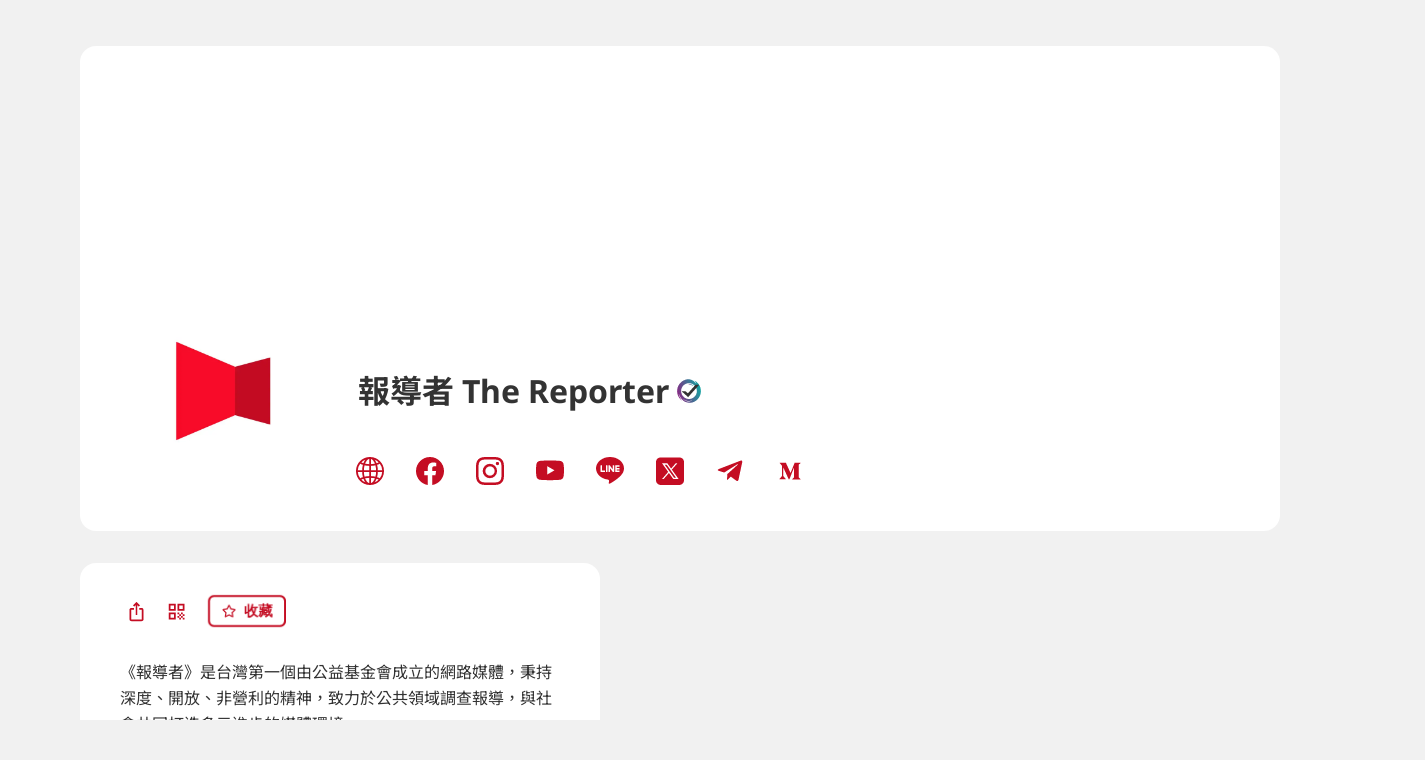

--- FILE ---
content_type: text/html; charset=utf-8
request_url: https://portaly.cc/twreporter?utm_source=landing&utm_medium=creators
body_size: 68132
content:
<!DOCTYPE html><html lang="zh"><head><meta charSet="utf-8" data-next-head=""/><meta name="viewport" content="width=device-width" data-next-head=""/><title data-next-head="">報導者 The Reporter | YouTube, Podcast, Instagram | Portaly</title><meta name="description" content="《報導者》是台灣第一個由公益基金會成立的網路媒體，秉持深度、開放、非營利的精神，致力於公共領域調查報導，與社會共同打造多元進步的媒體環境。" data-next-head=""/><meta property="og:title" content="報導者 The Reporter | YouTube, Podcast, Instagram | Portaly" data-next-head=""/><meta property="og:description" content="《報導者》是台灣第一個由公益基金會成立的網路媒體，秉持深度、開放、非營利的精神，致力於公共領域調查報導，與社會共同打造多元進步的媒體環境。" data-next-head=""/><meta property="og:image" content="https://img.portaly.cc/-QtZhu2Hg7fdfk-0XwwYeM8fzU7FhbkC4zopxjvNJqQ/rs:fill:1200/q:90/[base64]" data-next-head=""/><meta name="twitter:card" content="summary_large_image" data-next-head=""/><meta name="twitter:description" content="《報導者》是台灣第一個由公益基金會成立的網路媒體，秉持深度、開放、非營利的精神，致力於公共領域調查報導，與社會共同打造多元進步的媒體環境。" data-next-head=""/><meta name="twitter:image" content="https://img.portaly.cc/-QtZhu2Hg7fdfk-0XwwYeM8fzU7FhbkC4zopxjvNJqQ/rs:fill:1200/q:90/[base64]" data-next-head=""/><meta name="twitter:title" content="報導者 The Reporter | YouTube, Podcast, Instagram | Portaly" data-next-head=""/><script type="application/ld+json" data-next-head="">{"@context":"https://schema.org/","@type":"ProfilePage","name":"報導者 The Reporter | YouTube, Podcast, Instagram","description":"《報導者》是台灣第一個由公益基金會成立的網路媒體，秉持深度、開放、非營利的精神，致力於公共領域調查報導，與社會共同打造多元進步的媒體環境。","mainEntity":{"@type":"Person","name":"報導者 The Reporter"}}</script><link rel="canonical" href="https://portaly.cc/twreporter" data-next-head=""/><link rel="preload" as="image" imageSrcSet="https://img.portaly.cc/bVkiNdm5EaLcXO08R-b7WF5xp02Ak5Z8meF-UES8qvQ/rs:fill:640/q:75/[base64] 1x, https://img.portaly.cc/Un1A_61SGPUenog_IAyeHYkfFCtAwW3CMFHxgSnIXkE/rs:fill:1080/q:75/[base64] 2x" data-next-head=""/><link rel="preload" as="image" imageSrcSet="https://img.portaly.cc/gw1HViVsaX7YiWJwPcN42MuVdLXq6RrS9Xrqd3-cUwQ/rs:fill:256/q:75/[base64] 1x, https://img.portaly.cc/bVkiNdm5EaLcXO08R-b7WF5xp02Ak5Z8meF-UES8qvQ/rs:fill:640/q:75/[base64] 2x" data-next-head=""/><link data-next-font="" rel="preconnect" href="/" crossorigin="anonymous"/><link rel="preload" href="/_next/static/css/5e90e951fcf707a6.css" as="style"/><link rel="stylesheet" href="/_next/static/css/5e90e951fcf707a6.css" data-n-g=""/><link rel="preload" href="/_next/static/css/643c9b98b125f7ee.css" as="style"/><link rel="stylesheet" href="/_next/static/css/643c9b98b125f7ee.css" data-n-p=""/><link rel="preload" href="/_next/static/css/5c4826c56b72a529.css" as="style"/><link rel="stylesheet" href="/_next/static/css/5c4826c56b72a529.css" data-n-p=""/><noscript data-n-css=""></noscript><script defer="" nomodule="" src="/_next/static/chunks/polyfills-42372ed130431b0a.js"></script><script src="/_next/static/chunks/webpack-6de2e129a145eabe.js" defer=""></script><script src="/_next/static/chunks/framework-19baaf6675f9027b.js" defer=""></script><script src="/_next/static/chunks/main-21d7ec0dbd73fe1c.js" defer=""></script><script src="/_next/static/chunks/pages/_app-47e8e13576cb24d7.js" defer=""></script><script src="/_next/static/chunks/e21e5bbe-08616547cd6b5ed1.js" defer=""></script><script src="/_next/static/chunks/7112840a-2df33664226eb228.js" defer=""></script><script src="/_next/static/chunks/cccc6244-60a7c8d734c0d42d.js" defer=""></script><script src="/_next/static/chunks/a198fdd9-e16e11c74b86060a.js" defer=""></script><script src="/_next/static/chunks/3a17f596-ef2b1de10d0776a9.js" defer=""></script><script src="/_next/static/chunks/b55cbb4c-7d0f0c0b6d725d81.js" defer=""></script><script src="/_next/static/chunks/fea29d9f-d64043e98a70e82d.js" defer=""></script><script src="/_next/static/chunks/68c0a17d-4edd87184fa0e5b7.js" defer=""></script><script src="/_next/static/chunks/36d2f571-46662567e02a1009.js" defer=""></script><script src="/_next/static/chunks/5d416436-44c454f7ee9c9e7e.js" defer=""></script><script src="/_next/static/chunks/cb355538-4099b5707de3453e.js" defer=""></script><script src="/_next/static/chunks/646e0218-a8c42f65b091e2ff.js" defer=""></script><script src="/_next/static/chunks/bd1a647f-23ba29a56a804064.js" defer=""></script><script src="/_next/static/chunks/ebc70433-83493190aeff765a.js" defer=""></script><script src="/_next/static/chunks/4577d2ec-f00718eaee0a6b64.js" defer=""></script><script src="/_next/static/chunks/2e3a845b-591475fa126a6c4e.js" defer=""></script><script src="/_next/static/chunks/737a5600-5f67f254f23e4c77.js" defer=""></script><script src="/_next/static/chunks/85d7bc83-b37469d88dafb4af.js" defer=""></script><script src="/_next/static/chunks/d9067523-b9d0a0ad9dee8eaf.js" defer=""></script><script src="/_next/static/chunks/019d026b-eec65d20f0a1c531.js" defer=""></script><script src="/_next/static/chunks/41155975-4fc055503a8436d1.js" defer=""></script><script src="/_next/static/chunks/69480c19-8b6a2dd5a4f996f1.js" defer=""></script><script src="/_next/static/chunks/117b9d7f-4cf9becf3f83b192.js" defer=""></script><script src="/_next/static/chunks/674a26a7-6d7c5eccb32bbef1.js" defer=""></script><script src="/_next/static/chunks/5727625e-f652b4ad52cd6e17.js" defer=""></script><script src="/_next/static/chunks/6eb5140f-f82dd1ed5009649c.js" defer=""></script><script src="/_next/static/chunks/bee240a3-90582fc67d7559d4.js" defer=""></script><script src="/_next/static/chunks/257e8032-9a8c6f61ea51e2db.js" defer=""></script><script src="/_next/static/chunks/d3048c20-09cd18374d9c0edb.js" defer=""></script><script src="/_next/static/chunks/26770aaf-5488be977c468490.js" defer=""></script><script src="/_next/static/chunks/9610-ac6008437fb3f56f.js" defer=""></script><script src="/_next/static/chunks/9012-a6746292aacabc07.js" defer=""></script><script src="/_next/static/chunks/9624-a37f5e317d33fdf1.js" defer=""></script><script src="/_next/static/chunks/9785-4c302ace1cfbf3dc.js" defer=""></script><script src="/_next/static/chunks/6323-dad65a74e6a8cfb6.js" defer=""></script><script src="/_next/static/chunks/7381-71f6135c0b681d68.js" defer=""></script><script src="/_next/static/chunks/4005-92f17e8e5e937775.js" defer=""></script><script src="/_next/static/chunks/6462-f0ec2825e078e28e.js" defer=""></script><script src="/_next/static/chunks/8845-be0b87ced4accb93.js" defer=""></script><script src="/_next/static/chunks/9036-4b72135d69b4d8b5.js" defer=""></script><script src="/_next/static/chunks/7421-35675e2afe9e8b92.js" defer=""></script><script src="/_next/static/chunks/3943-611ba0cae79b4a69.js" defer=""></script><script src="/_next/static/chunks/3766-3c1aa26455b4dcc9.js" defer=""></script><script src="/_next/static/chunks/900-654052d3e01f5533.js" defer=""></script><script src="/_next/static/chunks/4812-70d964c56169fa5c.js" defer=""></script><script src="/_next/static/chunks/3002-e8e1f2e1acec691c.js" defer=""></script><script src="/_next/static/chunks/6428-0a659455f91dff93.js" defer=""></script><script src="/_next/static/chunks/5337-139183108f45cd71.js" defer=""></script><script src="/_next/static/chunks/7133-298817571f1e3a74.js" defer=""></script><script src="/_next/static/chunks/6438-db0b7cdffe4ce214.js" defer=""></script><script src="/_next/static/chunks/3154-9afc1edb224d61f5.js" defer=""></script><script src="/_next/static/chunks/4113-f144041fff3c27bc.js" defer=""></script><script src="/_next/static/chunks/1450-db20ba8d794b5cf2.js" defer=""></script><script src="/_next/static/chunks/5292-be3581f1270e8a3f.js" defer=""></script><script src="/_next/static/chunks/4409-83a10504eec441d5.js" defer=""></script><script src="/_next/static/chunks/5005-73ea04685db4aa7a.js" defer=""></script><script src="/_next/static/chunks/2663-f53d56422d213b1d.js" defer=""></script><script src="/_next/static/chunks/7260-c606398f941beae7.js" defer=""></script><script src="/_next/static/chunks/9517-34ec20fc4a85f865.js" defer=""></script><script src="/_next/static/chunks/8422-1fc30f2b0e9a42a1.js" defer=""></script><script src="/_next/static/chunks/3386-ca1d6b4a8fd39ac0.js" defer=""></script><script src="/_next/static/chunks/1845-eb7cc344940bacd3.js" defer=""></script><script src="/_next/static/chunks/3939-6b1df58b0eacb00b.js" defer=""></script><script src="/_next/static/chunks/7882-7b63befceed9dd2f.js" defer=""></script><script src="/_next/static/chunks/3330-3616e637620cb7ae.js" defer=""></script><script src="/_next/static/chunks/1399-3056bb1a5a2a6de0.js" defer=""></script><script src="/_next/static/chunks/pages/%5Bslug%5D-dc631024a9b4e4aa.js" defer=""></script><script src="/_next/static/naeB6PnuxlDnR7G6C8mgE/_buildManifest.js" defer=""></script><script src="/_next/static/naeB6PnuxlDnR7G6C8mgE/_ssgManifest.js" defer=""></script></head><body><div id="__next"><style data-emotion="css-global nll6oe">html{height:100%;-webkit-text-size-adjust:100%;}body{min-width:100%;display:-webkit-box;display:-webkit-flex;display:-ms-flexbox;display:flex;-webkit-flex-direction:column;-ms-flex-direction:column;flex-direction:column;}#__next{-webkit-flex:1;-ms-flex:1;flex:1;display:-webkit-box;display:-webkit-flex;display:-ms-flexbox;display:flex;-webkit-flex-direction:column;-ms-flex-direction:column;flex-direction:column;}#__next >div:not(.fresnel-container){-webkit-flex:1;-ms-flex:1;flex:1;}input[type='file'].chakra-input{padding-top:0.25em;}footer a.footer-waiting-list{color:var(--chakra-colors-custom-primary);-webkit-text-decoration:underline;text-decoration:underline;}.grecaptcha-badge{z-index:2;}.fresnel-container{margin:0;padding:0;}@media not all and (min-width:0px) and (max-width:399.98px){.fresnel-at-base{display:none!important;}}@media not all and (min-width:400px) and (max-width:479.98px){.fresnel-at-xs{display:none!important;}}@media not all and (min-width:480px) and (max-width:767.98px){.fresnel-at-sm{display:none!important;}}@media not all and (min-width:768px) and (max-width:1087.98px){.fresnel-at-md{display:none!important;}}@media not all and (min-width:1088px) and (max-width:1279.98px){.fresnel-at-lg{display:none!important;}}@media not all and (min-width:1280px) and (max-width:1535.98px){.fresnel-at-xl{display:none!important;}}@media not all and (min-width:1536px) and (max-width:1919.98px){.fresnel-at-2xl{display:none!important;}}@media not all and (min-width:1920px) and (max-width:2239.98px){.fresnel-at-3xl{display:none!important;}}@media not all and (min-width:2240px){.fresnel-at-4xl{display:none!important;}}@media not all and (max-width:399.98px){.fresnel-lessThan-xs{display:none!important;}}@media not all and (max-width:479.98px){.fresnel-lessThan-sm{display:none!important;}}@media not all and (max-width:767.98px){.fresnel-lessThan-md{display:none!important;}}@media not all and (max-width:1087.98px){.fresnel-lessThan-lg{display:none!important;}}@media not all and (max-width:1279.98px){.fresnel-lessThan-xl{display:none!important;}}@media not all and (max-width:1535.98px){.fresnel-lessThan-2xl{display:none!important;}}@media not all and (max-width:1919.98px){.fresnel-lessThan-3xl{display:none!important;}}@media not all and (max-width:2239.98px){.fresnel-lessThan-4xl{display:none!important;}}@media not all and (min-width:400px){.fresnel-greaterThan-base{display:none!important;}}@media not all and (min-width:480px){.fresnel-greaterThan-xs{display:none!important;}}@media not all and (min-width:768px){.fresnel-greaterThan-sm{display:none!important;}}@media not all and (min-width:1088px){.fresnel-greaterThan-md{display:none!important;}}@media not all and (min-width:1280px){.fresnel-greaterThan-lg{display:none!important;}}@media not all and (min-width:1536px){.fresnel-greaterThan-xl{display:none!important;}}@media not all and (min-width:1920px){.fresnel-greaterThan-2xl{display:none!important;}}@media not all and (min-width:2240px){.fresnel-greaterThan-3xl{display:none!important;}}@media not all and (min-width:0px){.fresnel-greaterThanOrEqual-base{display:none!important;}}@media not all and (min-width:400px){.fresnel-greaterThanOrEqual-xs{display:none!important;}}@media not all and (min-width:480px){.fresnel-greaterThanOrEqual-sm{display:none!important;}}@media not all and (min-width:768px){.fresnel-greaterThanOrEqual-md{display:none!important;}}@media not all and (min-width:1088px){.fresnel-greaterThanOrEqual-lg{display:none!important;}}@media not all and (min-width:1280px){.fresnel-greaterThanOrEqual-xl{display:none!important;}}@media not all and (min-width:1536px){.fresnel-greaterThanOrEqual-2xl{display:none!important;}}@media not all and (min-width:1920px){.fresnel-greaterThanOrEqual-3xl{display:none!important;}}@media not all and (min-width:2240px){.fresnel-greaterThanOrEqual-4xl{display:none!important;}}@media not all and (min-width:0px) and (max-width:399.98px){.fresnel-between-base-xs{display:none!important;}}@media not all and (min-width:0px) and (max-width:479.98px){.fresnel-between-base-sm{display:none!important;}}@media not all and (min-width:0px) and (max-width:767.98px){.fresnel-between-base-md{display:none!important;}}@media not all and (min-width:0px) and (max-width:1087.98px){.fresnel-between-base-lg{display:none!important;}}@media not all and (min-width:0px) and (max-width:1279.98px){.fresnel-between-base-xl{display:none!important;}}@media not all and (min-width:0px) and (max-width:1535.98px){.fresnel-between-base-2xl{display:none!important;}}@media not all and (min-width:0px) and (max-width:1919.98px){.fresnel-between-base-3xl{display:none!important;}}@media not all and (min-width:0px) and (max-width:2239.98px){.fresnel-between-base-4xl{display:none!important;}}@media not all and (min-width:400px) and (max-width:479.98px){.fresnel-between-xs-sm{display:none!important;}}@media not all and (min-width:400px) and (max-width:767.98px){.fresnel-between-xs-md{display:none!important;}}@media not all and (min-width:400px) and (max-width:1087.98px){.fresnel-between-xs-lg{display:none!important;}}@media not all and (min-width:400px) and (max-width:1279.98px){.fresnel-between-xs-xl{display:none!important;}}@media not all and (min-width:400px) and (max-width:1535.98px){.fresnel-between-xs-2xl{display:none!important;}}@media not all and (min-width:400px) and (max-width:1919.98px){.fresnel-between-xs-3xl{display:none!important;}}@media not all and (min-width:400px) and (max-width:2239.98px){.fresnel-between-xs-4xl{display:none!important;}}@media not all and (min-width:480px) and (max-width:767.98px){.fresnel-between-sm-md{display:none!important;}}@media not all and (min-width:480px) and (max-width:1087.98px){.fresnel-between-sm-lg{display:none!important;}}@media not all and (min-width:480px) and (max-width:1279.98px){.fresnel-between-sm-xl{display:none!important;}}@media not all and (min-width:480px) and (max-width:1535.98px){.fresnel-between-sm-2xl{display:none!important;}}@media not all and (min-width:480px) and (max-width:1919.98px){.fresnel-between-sm-3xl{display:none!important;}}@media not all and (min-width:480px) and (max-width:2239.98px){.fresnel-between-sm-4xl{display:none!important;}}@media not all and (min-width:768px) and (max-width:1087.98px){.fresnel-between-md-lg{display:none!important;}}@media not all and (min-width:768px) and (max-width:1279.98px){.fresnel-between-md-xl{display:none!important;}}@media not all and (min-width:768px) and (max-width:1535.98px){.fresnel-between-md-2xl{display:none!important;}}@media not all and (min-width:768px) and (max-width:1919.98px){.fresnel-between-md-3xl{display:none!important;}}@media not all and (min-width:768px) and (max-width:2239.98px){.fresnel-between-md-4xl{display:none!important;}}@media not all and (min-width:1088px) and (max-width:1279.98px){.fresnel-between-lg-xl{display:none!important;}}@media not all and (min-width:1088px) and (max-width:1535.98px){.fresnel-between-lg-2xl{display:none!important;}}@media not all and (min-width:1088px) and (max-width:1919.98px){.fresnel-between-lg-3xl{display:none!important;}}@media not all and (min-width:1088px) and (max-width:2239.98px){.fresnel-between-lg-4xl{display:none!important;}}@media not all and (min-width:1280px) and (max-width:1535.98px){.fresnel-between-xl-2xl{display:none!important;}}@media not all and (min-width:1280px) and (max-width:1919.98px){.fresnel-between-xl-3xl{display:none!important;}}@media not all and (min-width:1280px) and (max-width:2239.98px){.fresnel-between-xl-4xl{display:none!important;}}@media not all and (min-width:1536px) and (max-width:1919.98px){.fresnel-between-2xl-3xl{display:none!important;}}@media not all and (min-width:1536px) and (max-width:2239.98px){.fresnel-between-2xl-4xl{display:none!important;}}@media not all and (min-width:1920px) and (max-width:2239.98px){.fresnel-between-3xl-4xl{display:none!important;}}</style><style data-emotion="css-global 1899098">:host,:root,[data-theme]{--chakra-ring-inset:var(--chakra-empty,/*!*/ /*!*/);--chakra-ring-offset-width:0px;--chakra-ring-offset-color:#fff;--chakra-ring-color:rgba(66, 153, 225, 0.6);--chakra-ring-offset-shadow:0 0 #0000;--chakra-ring-shadow:0 0 #0000;--chakra-space-x-reverse:0;--chakra-space-y-reverse:0;--chakra-colors-transparent:transparent;--chakra-colors-current:currentColor;--chakra-colors-black:#000000;--chakra-colors-white:#FFFFFF;--chakra-colors-whiteAlpha-50:rgba(255, 255, 255, 0.04);--chakra-colors-whiteAlpha-100:rgba(255, 255, 255, 0.06);--chakra-colors-whiteAlpha-200:rgba(255, 255, 255, 0.08);--chakra-colors-whiteAlpha-300:rgba(255, 255, 255, 0.16);--chakra-colors-whiteAlpha-400:rgba(255, 255, 255, 0.24);--chakra-colors-whiteAlpha-500:rgba(255, 255, 255, 0.36);--chakra-colors-whiteAlpha-600:rgba(255, 255, 255, 0.48);--chakra-colors-whiteAlpha-700:rgba(255, 255, 255, 0.64);--chakra-colors-whiteAlpha-800:rgba(255, 255, 255, 0.80);--chakra-colors-whiteAlpha-900:rgba(255, 255, 255, 0.92);--chakra-colors-blackAlpha-50:rgba(0, 0, 0, 0.04);--chakra-colors-blackAlpha-100:rgba(0, 0, 0, 0.06);--chakra-colors-blackAlpha-200:rgba(0, 0, 0, 0.08);--chakra-colors-blackAlpha-300:rgba(0, 0, 0, 0.16);--chakra-colors-blackAlpha-400:rgba(0, 0, 0, 0.24);--chakra-colors-blackAlpha-500:rgba(0, 0, 0, 0.36);--chakra-colors-blackAlpha-600:rgba(0, 0, 0, 0.48);--chakra-colors-blackAlpha-700:rgba(0, 0, 0, 0.64);--chakra-colors-blackAlpha-800:rgba(0, 0, 0, 0.80);--chakra-colors-blackAlpha-900:rgba(0, 0, 0, 0.92);--chakra-colors-gray-50:#F2F2F2;--chakra-colors-gray-100:#DBDBDB;--chakra-colors-gray-200:#C4C4C4;--chakra-colors-gray-300:#ADADAD;--chakra-colors-gray-400:#969696;--chakra-colors-gray-500:#808080;--chakra-colors-gray-600:#666666;--chakra-colors-gray-700:#4D4D4D;--chakra-colors-gray-800:#333333;--chakra-colors-gray-900:#1A1A1A;--chakra-colors-red-50:#ffe7e7;--chakra-colors-red-100:#f4c1c2;--chakra-colors-red-200:#e69a9b;--chakra-colors-red-300:#da7274;--chakra-colors-red-400:#ce4b4d;--chakra-colors-red-500:#b43133;--chakra-colors-red-600:#8d2527;--chakra-colors-red-700:#65191b;--chakra-colors-red-800:#3f0d0f;--chakra-colors-red-900:#1c0103;--chakra-colors-orange-50:#ffe8e3;--chakra-colors-orange-100:#fdc2b7;--chakra-colors-orange-200:#f59989;--chakra-colors-orange-300:#f0725c;--chakra-colors-orange-400:#eb4b2e;--chakra-colors-orange-500:#d13114;--chakra-colors-orange-600:#a3260f;--chakra-colors-orange-700:#761a0a;--chakra-colors-orange-800:#480e03;--chakra-colors-orange-900:#1e0100;--chakra-colors-yellow-50:#fff4dc;--chakra-colors-yellow-100:#fee0b1;--chakra-colors-yellow-200:#facc83;--chakra-colors-yellow-300:#f8b753;--chakra-colors-yellow-400:#f6a324;--chakra-colors-yellow-500:#dd890d;--chakra-colors-yellow-600:#ac6b07;--chakra-colors-yellow-700:#7b4c03;--chakra-colors-yellow-800:#4b2e00;--chakra-colors-yellow-900:#1d0e00;--chakra-colors-green-50:#edfcf8;--chakra-colors-green-80:#dcfaf2;--chakra-colors-green-100:#05D7CC;--chakra-colors-green-200:#b6daa2;--chakra-colors-green-300:#1ac4b3;--chakra-colors-green-400:#7ebd5c;--chakra-colors-green-500:#12A3A0;--chakra-colors-green-600:#12A3A0;--chakra-colors-green-700:#0F8481;--chakra-colors-green-800:#1e3712;--chakra-colors-green-900:#051400;--chakra-colors-teal-50:#EAF8FA;--chakra-colors-teal-100:#C4EBF2;--chakra-colors-teal-200:#9FDFEA;--chakra-colors-teal-300:#79D2E2;--chakra-colors-teal-400:#53C6DA;--chakra-colors-teal-500:#2DB9D2;--chakra-colors-teal-600:#2494A8;--chakra-colors-teal-700:#1B6F7E;--chakra-colors-teal-800:#124A54;--chakra-colors-teal-900:#09252A;--chakra-colors-blue-50:#e0f7ff;--chakra-colors-blue-100:#bbe3f5;--chakra-colors-blue-200:#94ceea;--chakra-colors-blue-300:#6bbbe0;--chakra-colors-blue-400:#45a8d6;--chakra-colors-blue-500:#2d8ebd;--chakra-colors-blue-600:#1f6e94;--chakra-colors-blue-700:#124f6a;--chakra-colors-blue-800:#022f42;--chakra-colors-blue-900:#00121b;--chakra-colors-cyan-50:#E5FBFF;--chakra-colors-cyan-100:#B8F5FF;--chakra-colors-cyan-200:#8AEEFF;--chakra-colors-cyan-300:#5CE7FF;--chakra-colors-cyan-400:#2EE0FF;--chakra-colors-cyan-500:#00DAFF;--chakra-colors-cyan-600:#00AECC;--chakra-colors-cyan-700:#008399;--chakra-colors-cyan-800:#005766;--chakra-colors-cyan-900:#002C33;--chakra-colors-purple-50:#f3ebff;--chakra-colors-purple-100:#975C95;--chakra-colors-purple-200:#b9a6da;--chakra-colors-purple-300:#9d83ca;--chakra-colors-purple-400:#8160b9;--chakra-colors-purple-500:#852982;--chakra-colors-purple-600:#50367d;--chakra-colors-purple-700:#39275b;--chakra-colors-purple-800:#221638;--chakra-colors-purple-900:#0d0619;--chakra-colors-purple-bg:#E7D9E7;--chakra-colors-pink-50:#ffe6ed;--chakra-colors-pink-100:#f7bbc9;--chakra-colors-pink-200:#ef8fa5;--chakra-colors-pink-300:#e86382;--chakra-colors-pink-400:#e2395e;--chakra-colors-pink-500:#c92244;--chakra-colors-pink-600:#9d1a35;--chakra-colors-pink-700:#6f1126;--chakra-colors-pink-800:#440816;--chakra-colors-pink-900:#1b0106;--chakra-colors-linkedin-50:#E8F4F9;--chakra-colors-linkedin-100:#CFEDFB;--chakra-colors-linkedin-200:#9BDAF3;--chakra-colors-linkedin-300:#68C7EC;--chakra-colors-linkedin-400:#34B3E4;--chakra-colors-linkedin-500:#00A0DC;--chakra-colors-linkedin-600:#008CC9;--chakra-colors-linkedin-700:#0077B5;--chakra-colors-linkedin-800:#005E93;--chakra-colors-linkedin-900:#004471;--chakra-colors-facebook-50:#E8F4F9;--chakra-colors-facebook-100:#D9DEE9;--chakra-colors-facebook-200:#B7C2DA;--chakra-colors-facebook-300:#6482C0;--chakra-colors-facebook-400:#4267B2;--chakra-colors-facebook-500:#385898;--chakra-colors-facebook-600:#314E89;--chakra-colors-facebook-700:#29487D;--chakra-colors-facebook-800:#223B67;--chakra-colors-facebook-900:#1E355B;--chakra-colors-messenger-50:#D0E6FF;--chakra-colors-messenger-100:#B9DAFF;--chakra-colors-messenger-200:#A2CDFF;--chakra-colors-messenger-300:#7AB8FF;--chakra-colors-messenger-400:#2E90FF;--chakra-colors-messenger-500:#0078FF;--chakra-colors-messenger-600:#0063D1;--chakra-colors-messenger-700:#0052AC;--chakra-colors-messenger-800:#003C7E;--chakra-colors-messenger-900:#002C5C;--chakra-colors-whatsapp-50:#dffeec;--chakra-colors-whatsapp-100:#b9f5d0;--chakra-colors-whatsapp-200:#90edb3;--chakra-colors-whatsapp-300:#65e495;--chakra-colors-whatsapp-400:#3cdd78;--chakra-colors-whatsapp-500:#22c35e;--chakra-colors-whatsapp-600:#179848;--chakra-colors-whatsapp-700:#0c6c33;--chakra-colors-whatsapp-800:#01421c;--chakra-colors-whatsapp-900:#001803;--chakra-colors-twitter-50:#E5F4FD;--chakra-colors-twitter-100:#C8E9FB;--chakra-colors-twitter-200:#A8DCFA;--chakra-colors-twitter-300:#83CDF7;--chakra-colors-twitter-400:#57BBF5;--chakra-colors-twitter-500:#1DA1F2;--chakra-colors-twitter-600:#1A94DA;--chakra-colors-twitter-700:#1681BF;--chakra-colors-twitter-800:#136B9E;--chakra-colors-twitter-900:#0D4D71;--chakra-colors-telegram-50:#E3F2F9;--chakra-colors-telegram-100:#C5E4F3;--chakra-colors-telegram-200:#A2D4EC;--chakra-colors-telegram-300:#7AC1E4;--chakra-colors-telegram-400:#47A9DA;--chakra-colors-telegram-500:#0088CC;--chakra-colors-telegram-600:#007AB8;--chakra-colors-telegram-700:#006BA1;--chakra-colors-telegram-800:#005885;--chakra-colors-telegram-900:#003F5E;--chakra-colors-darkNight-400:#222F3D;--chakra-colors-darkNight-500:#222F3D;--chakra-colors-darkNight-700:#222F3D;--chakra-colors-darkNight-800:#222F3D;--chakra-colors-gold-50:#fcf4e5;--chakra-colors-gold-100:#eadec6;--chakra-colors-gold-200:#dac8a5;--chakra-colors-gold-300:#cbb382;--chakra-colors-gold-400:#bb9d60;--chakra-colors-gold-500:#a18346;--chakra-colors-gold-600:#7e6635;--chakra-colors-gold-700:#5a4925;--chakra-colors-gold-800:#372c14;--chakra-colors-gold-900:#150f00;--chakra-colors-brown-50:#ffefe5;--chakra-colors-brown-100:#ecd3c7;--chakra-colors-brown-200:#d8b6a6;--chakra-colors-brown-300:#c79b84;--chakra-colors-brown-400:#b67e63;--chakra-colors-brown-500:#9c6549;--chakra-colors-brown-600:#7b4e38;--chakra-colors-brown-700:#583727;--chakra-colors-brown-800:#372115;--chakra-colors-brown-900:#1a0800;--chakra-colors-dark-50:#f8f1f0;--chakra-colors-dark-100:#d9d9d9;--chakra-colors-dark-200:#bfbfbf;--chakra-colors-dark-300:#a6a6a6;--chakra-colors-dark-400:#8c8c8c;--chakra-colors-dark-500:#737373;--chakra-colors-dark-600:#595959;--chakra-colors-dark-700:#404040;--chakra-colors-dark-800:#262626;--chakra-colors-dark-900:#120b0c;--chakra-colors-bright-50:#f7f7f7;--chakra-colors-bright-100:#f0f0f0;--chakra-colors-bright-200:#f0f0f0;--chakra-colors-bright-300:#a6a6a6;--chakra-colors-bright-400:#8c8c8c;--chakra-colors-bright-500:#737373;--chakra-colors-bright-600:#595959;--chakra-colors-bright-700:#404040;--chakra-colors-bright-800:#e8e8e8;--chakra-colors-bright-900:#120b0c;--chakra-colors-figma-500:#0D99FF;--chakra-colors-figma-700:#007be5;--chakra-colors-behance-500:#1769FF;--chakra-colors-behance-700:#003ecb;--chakra-colors-dribbble-500:#EA4C89;--chakra-colors-dribbble-700:#ea4c89;--chakra-colors-instagram-500:#0095F6;--chakra-colors-instagram-700:#0095F6;--chakra-colors-github-500:#f6f8fa;--chakra-colors-github-700:#f3f4f6;--chakra-colors-neon-red-50:rgba(251, 47, 56, 0.04);--chakra-colors-neon-red-100:rgba(251, 47, 56, 0.06);--chakra-colors-neon-red-200:rgba(251, 47, 56, 0.08);--chakra-colors-neon-red-300:rgba(251, 47, 56, 0.16);--chakra-colors-neon-red-400:#FB2F38;--chakra-colors-neon-red-500:#FB2F38;--chakra-colors-neon-red-600:#FB2F38;--chakra-colors-neon-red-700:#f2050f;--chakra-colors-neon-red-800:#c0040c;--chakra-colors-neon-pink-50:rgba(254, 84, 227, 0.04);--chakra-colors-neon-pink-100:rgba(254, 84, 227, 0.06);--chakra-colors-neon-pink-200:rgba(254, 84, 227, 0.08);--chakra-colors-neon-pink-300:rgba(254, 84, 227, 0.16);--chakra-colors-neon-pink-400:#FE54E3;--chakra-colors-neon-pink-500:#FE54E3;--chakra-colors-neon-pink-600:#FE54E3;--chakra-colors-neon-pink-700:#fe21db;--chakra-colors-neon-pink-800:#eb01c6;--chakra-colors-neon-orange-50:rgba(249, 137, 123, 0.04);--chakra-colors-neon-orange-100:rgba(249, 137, 123, 0.06);--chakra-colors-neon-orange-200:rgba(249, 137, 123, 0.08);--chakra-colors-neon-orange-300:rgba(249, 137, 123, 0.16);--chakra-colors-neon-orange-400:#F9897B;--chakra-colors-neon-orange-500:#F9897B;--chakra-colors-neon-orange-600:#F9897B;--chakra-colors-neon-orange-700:#f75d4a;--chakra-colors-neon-orange-800:#f53219;--chakra-colors-neon-yellow-50:rgba(251, 253, 64, 0.04);--chakra-colors-neon-yellow-100:rgba(251, 253, 64, 0.06);--chakra-colors-neon-yellow-200:rgba(251, 253, 64, 0.08);--chakra-colors-neon-yellow-300:rgba(251, 253, 64, 0.16);--chakra-colors-neon-yellow-400:#FBFD40;--chakra-colors-neon-yellow-500:#FBFD40;--chakra-colors-neon-yellow-600:#FBFD40;--chakra-colors-neon-yellow-700:#fafc0e;--chakra-colors-neon-yellow-800:#d3d502;--chakra-colors-neon-teal-50:rgba(5, 255, 207, 0.04);--chakra-colors-neon-teal-100:rgba(5, 255, 207, 0.06);--chakra-colors-neon-teal-200:rgba(5, 255, 207, 0.08);--chakra-colors-neon-teal-300:rgba(5, 255, 207, 0.16);--chakra-colors-neon-teal-400:#05FFCF;--chakra-colors-neon-teal-500:#05FFCF;--chakra-colors-neon-teal-600:#05FFCF;--chakra-colors-neon-teal-700:#00d1a9;--chakra-colors-neon-teal-800:#009e80;--chakra-colors-neon-blue-50:rgba(1, 205, 254, 0.04);--chakra-colors-neon-blue-100:rgba(1, 205, 254, 0.06);--chakra-colors-neon-blue-200:rgba(1, 205, 254, 0.08);--chakra-colors-neon-blue-300:rgba(1, 205, 254, 0.16);--chakra-colors-neon-blue-400:#01CDFE;--chakra-colors-neon-blue-500:#01CDFE;--chakra-colors-neon-blue-600:#01CDFE;--chakra-colors-neon-blue-700:#01a4cb;--chakra-colors-neon-blue-800:#017b98;--chakra-colors-neon-purple-50:rgba(76, 11, 227, 0.04);--chakra-colors-neon-purple-100:rgba(76, 11, 227, 0.06);--chakra-colors-neon-purple-200:rgba(76, 11, 227, 0.08);--chakra-colors-neon-purple-300:rgba(76, 11, 227, 0.16);--chakra-colors-neon-purple-400:#4C0BE3;--chakra-colors-neon-purple-500:#4C0BE3;--chakra-colors-neon-purple-600:#4C0BE3;--chakra-colors-neon-purple-700:#3c09b2;--chakra-colors-neon-purple-800:#2b0682;--chakra-colors-neon-darkGreen-50:rgba(83, 89, 83, 0.04);--chakra-colors-neon-darkGreen-100:rgba(83, 89, 83, 0.06);--chakra-colors-neon-darkGreen-200:rgba(83, 89, 83, 0.08);--chakra-colors-neon-darkGreen-300:rgba(83, 89, 83, 0.16);--chakra-colors-neon-darkGreen-400:#535953;--chakra-colors-neon-darkGreen-500:#535953;--chakra-colors-neon-darkGreen-600:#535953;--chakra-colors-neon-darkGreen-700:#3a3f3a;--chakra-colors-neon-darkGreen-800:#222422;--chakra-colors-neon-green-50:rgba(15, 76, 58, 0.04);--chakra-colors-neon-green-100:rgba(15, 76, 58, 0.06);--chakra-colors-neon-green-200:rgba(15, 76, 58, 0.08);--chakra-colors-neon-green-300:rgba(15, 76, 58, 0.16);--chakra-colors-neon-green-400:#0F4C3A;--chakra-colors-neon-green-500:#0F4C3A;--chakra-colors-neon-green-600:#0F4C3A;--chakra-colors-neon-green-700:#072119;--chakra-colors-neon-green-800:#000000;--chakra-colors-neon-darkBlue-50:rgba(15, 37, 64, 0.04);--chakra-colors-neon-darkBlue-100:rgba(15, 37, 64, 0.06);--chakra-colors-neon-darkBlue-200:rgba(15, 37, 64, 0.08);--chakra-colors-neon-darkBlue-300:rgba(15, 37, 64, 0.16);--chakra-colors-neon-darkBlue-400:#0F2540;--chakra-colors-neon-darkBlue-500:#0F2540;--chakra-colors-neon-darkBlue-600:#0F2540;--chakra-colors-neon-darkBlue-700:#050d17;--chakra-colors-neon-darkBlue-800:#000000;--chakra-colors-neon-bright-50:rgba(240, 240, 240, 0.04);--chakra-colors-neon-bright-100:rgba(240, 240, 240, 0.06);--chakra-colors-neon-bright-200:rgba(240, 240, 240, 0.08);--chakra-colors-neon-bright-300:rgba(240, 240, 240, 0.16);--chakra-colors-neon-bright-400:#f0f0f0;--chakra-colors-neon-bright-500:#f0f0f0;--chakra-colors-neon-bright-600:#f0f0f0;--chakra-colors-neon-bright-700:#d6d6d6;--chakra-colors-neon-bright-800:#bdbdbd;--chakra-colors-neon-dark-50:rgba(38, 38, 38, 0.04);--chakra-colors-neon-dark-100:rgba(38, 38, 38, 0.06);--chakra-colors-neon-dark-200:rgba(38, 38, 38, 0.08);--chakra-colors-neon-dark-300:rgba(38, 38, 38, 0.16);--chakra-colors-neon-dark-400:#262626;--chakra-colors-neon-dark-500:#262626;--chakra-colors-neon-dark-600:#262626;--chakra-colors-neon-dark-700:#0c0c0c;--chakra-colors-neon-dark-800:#000000;--chakra-colors-ci-purple-50:#ffe9ff;--chakra-colors-ci-purple-100:#975C95;--chakra-colors-ci-purple-200:#e29de0;--chakra-colors-ci-purple-300:#d576d2;--chakra-colors-ci-purple-400:#c850c4;--chakra-colors-ci-purple-500:#862983;--chakra-colors-ci-purple-600:#892a86;--chakra-colors-ci-purple-700:#521650;--chakra-colors-ci-purple-800:#3d103b;--chakra-colors-ci-purple-900:#180317;--chakra-colors-ci-teal-50:#d8fff7;--chakra-colors-ci-teal-100:#acfff1;--chakra-colors-ci-teal-200:#7dffec;--chakra-colors-ci-teal-300:#4dffea;--chakra-colors-ci-teal-400:#27ffec;--chakra-colors-ci-teal-500:#00A6A3;--chakra-colors-ci-teal-600:#00b3af;--chakra-colors-ci-teal-700:#006F6D;--chakra-colors-ci-teal-800:#004e41;--chakra-colors-ci-teal-900:#001c15;--chakra-colors-earlyAccess-purple-500:#862983;--chakra-colors-earlyAccess-purple-700:#521650;--chakra-colors-earlyAccess-teal-500:#00A6A3;--chakra-colors-earlyAccess-teal-700:#006F6D;--chakra-colors-home2024-purple-500:#6E28AF;--chakra-colors-home2024-blue-500:#109BFF;--chakra-colors-home2024-blue-700:#0C2340;--chakra-colors-home-text:#1A2A3A;--chakra-colors-home-gray:#F8F8F8;--chakra-colors-home-teal-500:#05A3A4;--chakra-colors-home-teal-700:#09A1A4;--chakra-colors-home-purple-100:#C598EF;--chakra-colors-home-purple-500:#7D207C;--chakra-colors-home-purple-600:#862A83;--chakra-colors-home-purple-700:#7D207C;--chakra-colors-GUI-purple-100:#975C95;--chakra-colors-GUI-purple-500:#852982;--chakra-colors-GUI-purple-bg:#E7D9E7;--chakra-colors-GUI-green-50:#edfcf8;--chakra-colors-GUI-green-80:#dcfaf2;--chakra-colors-GUI-green-100:#05D7CC;--chakra-colors-GUI-green-300:#1ac4b3;--chakra-colors-GUI-green-500:#12A3A0;--chakra-colors-GUI-green-600:#12A3A0;--chakra-colors-GUI-green-700:#0F8481;--chakra-colors-GUI-lighterGreen-500:#05D7CC;--chakra-colors-GUI-lighterGreen-700:#0F8481;--chakra-colors-GUI-gray-100:#FCFDFF;--chakra-colors-GUI-gray-200:#F8F9FB;--chakra-colors-GUI-gray-300:#C9C9C9;--chakra-colors-GUI-gray-500:#959595;--chakra-colors-GUI-gray-600:#677483;--chakra-colors-GUI-gray-700:#606060;--chakra-colors-GUI-gray-editor:#E9EDF3;--chakra-colors-GUI-blue-300:#A9C6D3;--chakra-colors-GUI-red-heart:#EA4335;--chakra-colors-custom-primary:#c40d23;--chakra-colors-custom-teal:#00a6a3;--chakra-colors-custom-purple:#862983;--chakra-colors-custom-textGray:#181818;--chakra-colors-custom-bgGray:#f0f0f0;--chakra-colors-custom-inActiveGray:#686868;--chakra-colors-custom-green:#14A4A1;--chakra-colors-custom-primaryLink:#c40d23;--chakra-colors-primary-50:hsl(353, 88%, 71%);--chakra-colors-primary-100:#C4EBF2;--chakra-colors-primary-200:hsl(353, 88%, 61%);--chakra-colors-primary-300:#79D2E2;--chakra-colors-primary-400:#53C6DA;--chakra-colors-primary-500:#c40d23;--chakra-colors-primary-600:#c40d23;--chakra-colors-primary-700:hsl(353, 88%, 26%);--chakra-colors-primary-800:hsl(353, 88%, 26%);--chakra-colors-primary-900:#09252A;--chakra-colors-primary-readable:#fff;--chakra-colors-blocks-outline:#808080;--chakra-colors-blocks-frame:white;--chakra-colors-blocks-frameText:#333333;--chakra-colors-blocks-bg:white;--chakra-colors-blocks-text:#333333;--chakra-colors-blockOutline:#808080;--chakra-colors-bodyBg:#f1f1f1;--chakra-colors-text:#333333;--chakra-colors-gradient-purple:#bb53b9;--chakra-colors-gradient-teal:#00a6a3;--chakra-colors-crown-1:#bb53b9;--chakra-colors-crown-2:#FFCB14;--chakra-colors-spacing-sm:16px;--chakra-colors-spacing-md:20px;--chakra-colors-spacing-lg:25px;--chakra-colors-lighterGreen-500:#05D7CC;--chakra-colors-lighterGreen-700:#0F8481;--chakra-colors-avatar:url(https://firebasestorage.googleapis.com/v0/b/portaly-ca9e1.appspot.com/o/QobFMd3nQCAFuTq0AE9a%2FwVQvrudkDTA9D90sJdeyF.jpg?alt=media&token=53e720da-5c57-41e9-8aae-ce8143a48c07);--chakra-borders-none:0;--chakra-borders-1px:1px solid;--chakra-borders-2px:2px solid;--chakra-borders-4px:4px solid;--chakra-borders-8px:8px solid;--chakra-fonts-heading:"Noto Sans","Noto Sans TC",sans-serif;--chakra-fonts-body:"Noto Sans","Noto Sans TC",sans-serif;--chakra-fonts-mono:Menlo,"Courier New",monospace;--chakra-fonts-sans:"Noto Sans","Noto Sans TC",sans-serif;--chakra-fonts-serif:"Noto Serif","Noto Serif TC",serif;--chakra-fonts-arial:"Arial",sans-serif;--chakra-fonts-timesNewRoman:"Times New Roman",serif;--chakra-fonts-papyrus:"Papyrus",serif;--chakra-fonts-comicSans:"Comic Sans MS","Chalkboard","ChalkboardSE-Regular",serif;--chakra-fonts-garamond:"EB Garamond",serif;--chakra-fonts-openSans:"Open Sans",sans-serif;--chakra-fonts-rounded:jf-openhuninn,sans-serif;--chakra-fonts-roboto:"Roboto",sans-serif;--chakra-fonts-sono:"Sono",sans-serif;--chakra-fonts-heebo:"Heebo",sans-serif;--chakra-fonts-anton:"Anton",sans-serif;--chakra-fonts-lobster:"Lobster",cursive;--chakra-fonts-nerkoOne:"Nerko One",cursive;--chakra-fonts-permanentMarker:'Permanent Marker, cursive';--chakra-fonts-fredokaOne:'Fredoka One',cursive;--chakra-fonts-russoOne:Russo One,sans-serif;--chakra-fonts-creteRound:'Crete Round',serif;--chakra-fonts-passionOne:'Passion One',serif;--chakra-fonts-ultra:'Ultra',serif;--chakra-fonts-karla:'Karla',sans-serif;--chakra-fonts-outfit:"Outfit",sans-serif;--chakra-fonts-current:"Noto Sans","Noto Sans TC",sans-serif;--chakra-fontSizes-3xs:0.45rem;--chakra-fontSizes-2xs:0.625rem;--chakra-fontSizes-xs:0.75rem;--chakra-fontSizes-sm:0.875rem;--chakra-fontSizes-md:1rem;--chakra-fontSizes-lg:1.125rem;--chakra-fontSizes-xl:1.25rem;--chakra-fontSizes-2xl:1.5rem;--chakra-fontSizes-3xl:1.875rem;--chakra-fontSizes-4xl:2.25rem;--chakra-fontSizes-5xl:3rem;--chakra-fontSizes-6xl:3.75rem;--chakra-fontSizes-7xl:4.5rem;--chakra-fontSizes-8xl:6rem;--chakra-fontSizes-9xl:8rem;--chakra-fontWeights-hairline:100;--chakra-fontWeights-thin:200;--chakra-fontWeights-light:300;--chakra-fontWeights-normal:400;--chakra-fontWeights-medium:500;--chakra-fontWeights-semibold:600;--chakra-fontWeights-bold:700;--chakra-fontWeights-extrabold:800;--chakra-fontWeights-black:900;--chakra-letterSpacings-tighter:-0.05em;--chakra-letterSpacings-tight:-0.025em;--chakra-letterSpacings-normal:0;--chakra-letterSpacings-wide:0.025em;--chakra-letterSpacings-wider:0.05em;--chakra-letterSpacings-widest:0.1em;--chakra-lineHeights-3:.75rem;--chakra-lineHeights-4:1rem;--chakra-lineHeights-5:1.25rem;--chakra-lineHeights-6:1.5rem;--chakra-lineHeights-7:1.75rem;--chakra-lineHeights-8:2rem;--chakra-lineHeights-9:2.25rem;--chakra-lineHeights-10:2.5rem;--chakra-lineHeights-normal:normal;--chakra-lineHeights-none:1;--chakra-lineHeights-shorter:1.25;--chakra-lineHeights-short:1.375;--chakra-lineHeights-base:1.5;--chakra-lineHeights-tall:1.625;--chakra-lineHeights-taller:2;--chakra-radii-none:0;--chakra-radii-sm:0.125rem;--chakra-radii-base:0.25rem;--chakra-radii-md:0.375rem;--chakra-radii-lg:0.5rem;--chakra-radii-xl:0.75rem;--chakra-radii-2xl:1rem;--chakra-radii-3xl:1.5rem;--chakra-radii-full:9999px;--chakra-space-1:0.25rem;--chakra-space-2:0.5rem;--chakra-space-3:0.75rem;--chakra-space-4:1rem;--chakra-space-5:1.25rem;--chakra-space-6:1.5rem;--chakra-space-7:1.75rem;--chakra-space-8:2rem;--chakra-space-9:2.25rem;--chakra-space-10:2.5rem;--chakra-space-12:3rem;--chakra-space-14:3.5rem;--chakra-space-16:4rem;--chakra-space-20:5rem;--chakra-space-24:6rem;--chakra-space-28:7rem;--chakra-space-32:8rem;--chakra-space-36:9rem;--chakra-space-40:10rem;--chakra-space-44:11rem;--chakra-space-48:12rem;--chakra-space-52:13rem;--chakra-space-56:14rem;--chakra-space-60:15rem;--chakra-space-64:16rem;--chakra-space-72:18rem;--chakra-space-80:20rem;--chakra-space-96:24rem;--chakra-space-px:1px;--chakra-space-0-5:0.125rem;--chakra-space-1-5:0.375rem;--chakra-space-2-5:0.625rem;--chakra-space-3-5:0.875rem;--chakra-shadows-xs:0 0 0 1px rgba(0, 0, 0, 0.05);--chakra-shadows-sm:0 1px 2px 0 rgba(0, 0, 0, 0.05);--chakra-shadows-base:0 1px 3px 0 rgba(0, 0, 0, 0.1),0 1px 2px 0 rgba(0, 0, 0, 0.06);--chakra-shadows-md:0 4px 6px -1px rgba(0, 0, 0, 0.1),0 2px 4px -1px rgba(0, 0, 0, 0.06);--chakra-shadows-lg:0 10px 15px -3px rgba(0, 0, 0, 0.1),0 4px 6px -2px rgba(0, 0, 0, 0.05);--chakra-shadows-xl:0 20px 25px -5px rgba(0, 0, 0, 0.1),0 10px 10px -5px rgba(0, 0, 0, 0.04);--chakra-shadows-2xl:0 25px 50px -12px rgba(0, 0, 0, 0.25);--chakra-shadows-outline:0 0 0 3px rgba(66, 153, 225, 0.6);--chakra-shadows-inner:inset 0 2px 4px 0 rgba(0,0,0,0.06);--chakra-shadows-none:none;--chakra-shadows-dark-lg:rgba(0, 0, 0, 0.1) 0px 0px 0px 1px,rgba(0, 0, 0, 0.2) 0px 5px 10px,rgba(0, 0, 0, 0.4) 0px 15px 40px;--chakra-shadows-block:6px 6px 0 0 rgba(0, 0, 0, 0.8);--chakra-shadows-cta:0 6px 20px 0 rgba(24, 24, 24, 0.5);--chakra-shadows-small:0px 2px 6px 0px rgba(99, 99, 99, 0.2);--chakra-shadows-medium:1.95px 1.95px 2.6px rgba(0, 0, 0, 0.15);--chakra-shadows-navBar:rgba(0, 0, 0, 0.08) 0px 5px 12px;--chakra-sizes-1:0.25rem;--chakra-sizes-2:0.5rem;--chakra-sizes-3:0.75rem;--chakra-sizes-4:1rem;--chakra-sizes-5:1.25rem;--chakra-sizes-6:1.5rem;--chakra-sizes-7:1.75rem;--chakra-sizes-8:2rem;--chakra-sizes-9:2.25rem;--chakra-sizes-10:2.5rem;--chakra-sizes-12:3rem;--chakra-sizes-14:3.5rem;--chakra-sizes-16:4rem;--chakra-sizes-20:5rem;--chakra-sizes-24:6rem;--chakra-sizes-28:7rem;--chakra-sizes-32:8rem;--chakra-sizes-36:9rem;--chakra-sizes-40:10rem;--chakra-sizes-44:11rem;--chakra-sizes-48:12rem;--chakra-sizes-52:13rem;--chakra-sizes-56:14rem;--chakra-sizes-60:15rem;--chakra-sizes-64:16rem;--chakra-sizes-72:18rem;--chakra-sizes-80:20rem;--chakra-sizes-96:24rem;--chakra-sizes-px:1px;--chakra-sizes-0-5:0.125rem;--chakra-sizes-1-5:0.375rem;--chakra-sizes-2-5:0.625rem;--chakra-sizes-3-5:0.875rem;--chakra-sizes-max:max-content;--chakra-sizes-min:min-content;--chakra-sizes-full:100%;--chakra-sizes-3xs:14rem;--chakra-sizes-2xs:16rem;--chakra-sizes-xs:20rem;--chakra-sizes-sm:24rem;--chakra-sizes-md:28rem;--chakra-sizes-lg:32rem;--chakra-sizes-xl:36rem;--chakra-sizes-2xl:42rem;--chakra-sizes-3xl:48rem;--chakra-sizes-4xl:56rem;--chakra-sizes-5xl:64rem;--chakra-sizes-6xl:72rem;--chakra-sizes-7xl:80rem;--chakra-sizes-8xl:90rem;--chakra-sizes-prose:60ch;--chakra-sizes-container-sm:640px;--chakra-sizes-container-md:768px;--chakra-sizes-container-lg:1024px;--chakra-sizes-container-xl:1280px;--chakra-sizes-container-xs:480px;--chakra-sizes-container-2xl:1440px;--chakra-sizes-container-3xl:1640px;--chakra-sizes-header-mobile:70px;--chakra-sizes-header-tablet:80px;--chakra-sizes-header-desktop:100px;--chakra-sizes-header-admin:62px;--chakra-sizes-header-admin-with-bar:130px;--chakra-zIndices-hide:-1;--chakra-zIndices-auto:auto;--chakra-zIndices-base:0;--chakra-zIndices-docked:10;--chakra-zIndices-dropdown:1000;--chakra-zIndices-sticky:1100;--chakra-zIndices-banner:1200;--chakra-zIndices-overlay:1300;--chakra-zIndices-modal:1400;--chakra-zIndices-popover:1500;--chakra-zIndices-skipLink:1600;--chakra-zIndices-toast:1700;--chakra-zIndices-tooltip:1800;--chakra-transition-property-common:background-color,border-color,color,fill,stroke,opacity,box-shadow,transform;--chakra-transition-property-colors:background-color,border-color,color,fill,stroke;--chakra-transition-property-dimensions:width,height;--chakra-transition-property-position:left,right,top,bottom;--chakra-transition-property-background:background-color,background-image,background-position;--chakra-transition-easing-ease-in:cubic-bezier(0.4, 0, 1, 1);--chakra-transition-easing-ease-out:cubic-bezier(0, 0, 0.2, 1);--chakra-transition-easing-ease-in-out:cubic-bezier(0.4, 0, 0.2, 1);--chakra-transition-duration-ultra-fast:50ms;--chakra-transition-duration-faster:100ms;--chakra-transition-duration-fast:150ms;--chakra-transition-duration-normal:200ms;--chakra-transition-duration-slow:300ms;--chakra-transition-duration-slower:400ms;--chakra-transition-duration-ultra-slow:500ms;--chakra-blur-none:0;--chakra-blur-sm:4px;--chakra-blur-base:8px;--chakra-blur-md:12px;--chakra-blur-lg:16px;--chakra-blur-xl:24px;--chakra-blur-2xl:40px;--chakra-blur-3xl:64px;--chakra-breakpoints-base:0em;--chakra-breakpoints-sm:480px;--chakra-breakpoints-md:768px;--chakra-breakpoints-lg:1088px;--chakra-breakpoints-xl:1280px;--chakra-breakpoints-2xl:1536px;--chakra-breakpoints-xs:400px;--chakra-breakpoints-3xl:1920px;--chakra-breakpoints-4xl:2240px;}.chakra-ui-light :host:not([data-theme]),.chakra-ui-light :root:not([data-theme]),.chakra-ui-light [data-theme]:not([data-theme]),[data-theme=light] :host:not([data-theme]),[data-theme=light] :root:not([data-theme]),[data-theme=light] [data-theme]:not([data-theme]),:host[data-theme=light],:root[data-theme=light],[data-theme][data-theme=light]{--chakra-colors-chakra-body-text:var(--chakra-colors-gray-800);--chakra-colors-chakra-body-bg:var(--chakra-colors-white);--chakra-colors-chakra-border-color:var(--chakra-colors-gray-200);--chakra-colors-chakra-inverse-text:var(--chakra-colors-white);--chakra-colors-chakra-subtle-bg:var(--chakra-colors-gray-100);--chakra-colors-chakra-subtle-text:var(--chakra-colors-gray-600);--chakra-colors-chakra-placeholder-color:var(--chakra-colors-gray-500);}.chakra-ui-dark :host:not([data-theme]),.chakra-ui-dark :root:not([data-theme]),.chakra-ui-dark [data-theme]:not([data-theme]),[data-theme=dark] :host:not([data-theme]),[data-theme=dark] :root:not([data-theme]),[data-theme=dark] [data-theme]:not([data-theme]),:host[data-theme=dark],:root[data-theme=dark],[data-theme][data-theme=dark]{--chakra-colors-chakra-body-text:var(--chakra-colors-whiteAlpha-900);--chakra-colors-chakra-body-bg:var(--chakra-colors-gray-800);--chakra-colors-chakra-border-color:var(--chakra-colors-whiteAlpha-300);--chakra-colors-chakra-inverse-text:var(--chakra-colors-gray-800);--chakra-colors-chakra-subtle-bg:var(--chakra-colors-gray-700);--chakra-colors-chakra-subtle-text:var(--chakra-colors-gray-400);--chakra-colors-chakra-placeholder-color:var(--chakra-colors-whiteAlpha-400);}</style><style data-emotion="css-global fubdgu">html{line-height:1.5;-webkit-text-size-adjust:100%;font-family:system-ui,sans-serif;-webkit-font-smoothing:antialiased;text-rendering:optimizeLegibility;-moz-osx-font-smoothing:grayscale;touch-action:manipulation;}body{position:relative;min-height:100%;margin:0;font-feature-settings:"kern";}:where(*, *::before, *::after){border-width:0;border-style:solid;box-sizing:border-box;word-wrap:break-word;}main{display:block;}hr{border-top-width:1px;box-sizing:content-box;height:0;overflow:visible;}:where(pre, code, kbd,samp){font-family:SFMono-Regular,Menlo,Monaco,Consolas,monospace;font-size:1em;}a{background-color:transparent;color:inherit;-webkit-text-decoration:inherit;text-decoration:inherit;}abbr[title]{border-bottom:none;-webkit-text-decoration:underline;text-decoration:underline;-webkit-text-decoration:underline dotted;-webkit-text-decoration:underline dotted;text-decoration:underline dotted;}:where(b, strong){font-weight:bold;}small{font-size:80%;}:where(sub,sup){font-size:75%;line-height:0;position:relative;vertical-align:baseline;}sub{bottom:-0.25em;}sup{top:-0.5em;}img{border-style:none;}:where(button, input, optgroup, select, textarea){font-family:inherit;font-size:100%;line-height:1.15;margin:0;}:where(button, input){overflow:visible;}:where(button, select){text-transform:none;}:where(
          button::-moz-focus-inner,
          [type="button"]::-moz-focus-inner,
          [type="reset"]::-moz-focus-inner,
          [type="submit"]::-moz-focus-inner
        ){border-style:none;padding:0;}fieldset{padding:0.35em 0.75em 0.625em;}legend{box-sizing:border-box;color:inherit;display:table;max-width:100%;padding:0;white-space:normal;}progress{vertical-align:baseline;}textarea{overflow:auto;}:where([type="checkbox"], [type="radio"]){box-sizing:border-box;padding:0;}input[type="number"]::-webkit-inner-spin-button,input[type="number"]::-webkit-outer-spin-button{-webkit-appearance:none!important;}input[type="number"]{-moz-appearance:textfield;}input[type="search"]{-webkit-appearance:textfield;outline-offset:-2px;}input[type="search"]::-webkit-search-decoration{-webkit-appearance:none!important;}::-webkit-file-upload-button{-webkit-appearance:button;font:inherit;}details{display:block;}summary{display:-webkit-box;display:-webkit-list-item;display:-ms-list-itembox;display:list-item;}template{display:none;}[hidden]{display:none!important;}:where(
          blockquote,
          dl,
          dd,
          h1,
          h2,
          h3,
          h4,
          h5,
          h6,
          hr,
          figure,
          p,
          pre
        ){margin:0;}button{background:transparent;padding:0;}fieldset{margin:0;padding:0;}:where(ol, ul){margin:0;padding:0;}textarea{resize:vertical;}:where(button, [role="button"]){cursor:pointer;}button::-moz-focus-inner{border:0!important;}table{border-collapse:collapse;}:where(h1, h2, h3, h4, h5, h6){font-size:inherit;font-weight:inherit;}:where(button, input, optgroup, select, textarea){padding:0;line-height:inherit;color:inherit;}:where(img, svg, video, canvas, audio, iframe, embed, object){display:block;}:where(img, video){max-width:100%;height:auto;}[data-js-focus-visible] :focus:not([data-focus-visible-added]):not(
          [data-focus-visible-disabled]
        ){outline:none;box-shadow:none;}select::-ms-expand{display:none;}:root,:host{--chakra-vh:100vh;}@supports (height: -webkit-fill-available){:root,:host{--chakra-vh:-webkit-fill-available;}}@supports (height: -moz-fill-available){:root,:host{--chakra-vh:-moz-fill-available;}}@supports (height: 100dvh){:root,:host{--chakra-vh:100dvh;}}</style><style data-emotion="css-global 18iccav">body{font-family:var(--chakra-fonts-body);color:var(--chakra-colors-chakra-body-text);background:var(--chakra-colors-bodyBg);transition-property:background-color;transition-duration:var(--chakra-transition-duration-normal);line-height:var(--chakra-lineHeights-base);}*::-webkit-input-placeholder{color:var(--chakra-colors-chakra-placeholder-color);}*::-moz-placeholder{color:var(--chakra-colors-chakra-placeholder-color);}*:-ms-input-placeholder{color:var(--chakra-colors-chakra-placeholder-color);}*::placeholder{color:var(--chakra-colors-chakra-placeholder-color);}*,*::before,::after{border-color:#D9D9D9;}::-webkit-input-placeholder{color:#ADADAD;}::-moz-placeholder{color:#ADADAD;}:-ms-input-placeholder{color:#ADADAD;}::placeholder{color:#ADADAD;}</style><noscript><iframe src="https://www.googletagmanager.com/ns.html?id=GTM-TRCG97V2" height="0" width="0" style="display:none;visibility:hidden"></iframe></noscript><noscript><img height="1" width="1" style="display:none" src="https://www.facebook.com/tr?id=1944298412624724&ev=PageView&noscript=1"/></noscript><style data-emotion="css 8327wb">.css-8327wb{display:-webkit-box;display:-webkit-flex;display:-ms-flexbox;display:flex;-webkit-flex-direction:column;-ms-flex-direction:column;flex-direction:column;overflow:hidden;}@media screen and (min-width: 1088px){.css-8327wb{overflow:visible;}}</style><div class="css-8327wb"><div class="fresnel-container fresnel-greaterThanOrEqual-lg css-0"><style data-emotion="css 5dxeu5">.css-5dxeu5{width:100%;-webkit-margin-start:auto;margin-inline-start:auto;-webkit-margin-end:auto;margin-inline-end:auto;max-width:1200px;-webkit-padding-start:1em;padding-inline-start:1em;-webkit-padding-end:1em;padding-inline-end:1em;}@media screen and (min-width: 768px){.css-5dxeu5{-webkit-padding-start:5em;padding-inline-start:5em;-webkit-padding-end:5em;padding-inline-end:5em;}}@media screen and (min-width: 1536px){.css-5dxeu5{-webkit-padding-start:0px;padding-inline-start:0px;-webkit-padding-end:0px;padding-inline-end:0px;}}</style><style data-emotion="css if0m88">.css-if0m88{display:-webkit-box;display:-webkit-flex;display:-ms-flexbox;display:flex;-webkit-flex-direction:column;-ms-flex-direction:column;flex-direction:column;width:100%;-webkit-margin-start:auto;margin-inline-start:auto;-webkit-margin-end:auto;margin-inline-end:auto;max-width:1200px;-webkit-padding-start:1em;padding-inline-start:1em;-webkit-padding-end:1em;padding-inline-end:1em;}.css-if0m88>*:not(style)~*:not(style){margin-top:0.5rem;-webkit-margin-end:0px;margin-inline-end:0px;margin-bottom:0px;-webkit-margin-start:0px;margin-inline-start:0px;}@media screen and (min-width: 768px){.css-if0m88{-webkit-padding-start:5em;padding-inline-start:5em;-webkit-padding-end:5em;padding-inline-end:5em;}}@media screen and (min-width: 1536px){.css-if0m88{-webkit-padding-start:0px;padding-inline-start:0px;-webkit-padding-end:0px;padding-inline-end:0px;}}</style><div class="chakra-stack chakra-container css-if0m88"><style data-emotion="css sbjlqb">.css-sbjlqb{width:100%;-webkit-margin-start:auto;margin-inline-start:auto;-webkit-margin-end:auto;margin-inline-end:auto;max-width:1200px;display:-webkit-box;display:-webkit-flex;display:-ms-flexbox;display:flex;-webkit-flex:1;-ms-flex:1;flex:1;-webkit-padding-start:0px;padding-inline-start:0px;-webkit-padding-end:0px;padding-inline-end:0px;-webkit-flex-direction:column;-ms-flex-direction:column;flex-direction:column;padding-top:2.875em;padding-bottom:5em;}</style><div class="chakra-container css-sbjlqb"><style data-emotion="css smukoc animation-mljlmo">.css-smukoc{-webkit-animation:animation-mljlmo 1s cubic-bezier(0.25,0.1,0.25,1);animation:animation-mljlmo 1s cubic-bezier(0.25,0.1,0.25,1);}@-webkit-keyframes animation-mljlmo{0%{-webkit-transform:translateX(20%);-moz-transform:translateX(20%);-ms-transform:translateX(20%);transform:translateX(20%);opacity:0;}100%{-webkit-transform:translateX(0%);-moz-transform:translateX(0%);-ms-transform:translateX(0%);transform:translateX(0%);opacity:1;}}@keyframes animation-mljlmo{0%{-webkit-transform:translateX(20%);-moz-transform:translateX(20%);-ms-transform:translateX(20%);transform:translateX(20%);opacity:0;}100%{-webkit-transform:translateX(0%);-moz-transform:translateX(0%);-ms-transform:translateX(0%);transform:translateX(0%);opacity:1;}}</style><style data-emotion="css k2jus">.css-k2jus{display:-webkit-box;display:-webkit-flex;display:-ms-flexbox;display:flex;-webkit-flex-direction:column;-ms-flex-direction:column;flex-direction:column;-webkit-box-flex:1;-webkit-flex-grow:1;-ms-flex-positive:1;flex-grow:1;-webkit-animation:animation-mljlmo 1s cubic-bezier(0.25,0.1,0.25,1);animation:animation-mljlmo 1s cubic-bezier(0.25,0.1,0.25,1);}</style><div class="css-k2jus"><style data-emotion="css 8atqhb">.css-8atqhb{width:100%;}</style><div class="css-8atqhb"><style data-emotion="css 1njl9ex">.css-1njl9ex{position:relative;}.css-1njl9ex>*:not(style){overflow:hidden;position:absolute;top:0px;right:0px;bottom:0px;left:0px;display:-webkit-box;display:-webkit-flex;display:-ms-flexbox;display:flex;-webkit-box-pack:center;-ms-flex-pack:center;-webkit-justify-content:center;justify-content:center;-webkit-align-items:center;-webkit-box-align:center;-ms-flex-align:center;align-items:center;width:100%;height:100%;}.css-1njl9ex>img,.css-1njl9ex>video{object-fit:cover;}.css-1njl9ex::before{height:0px;content:"";display:block;padding-bottom:40.416666666666664%;}</style><div class="chakra-aspect-ratio css-1njl9ex"><style data-emotion="css vrhgy0">.css-vrhgy0{display:-webkit-box;display:-webkit-flex;display:-ms-flexbox;display:flex;-webkit-flex-direction:column;-ms-flex-direction:column;flex-direction:column;background:var(--chakra-colors-blocks-bg);border-radius:16px;position:relative;}.css-vrhgy0>*:not(style)~*:not(style){margin-top:0.5rem;-webkit-margin-end:0px;margin-inline-end:0px;margin-bottom:0px;-webkit-margin-start:0px;margin-inline-start:0px;}</style><div class="chakra-stack css-vrhgy0"><style data-emotion="css 1f9lk7w">.css-1f9lk7w{position:absolute;left:0px;top:0px;right:0px;width:var(--chakra-sizes-full);}</style><div class="css-1f9lk7w"><style data-emotion="css eu0qil">.css-eu0qil{max-width:1280px;-webkit-margin-start:auto;margin-inline-start:auto;-webkit-margin-end:auto;margin-inline-end:auto;width:100%;overflow:hidden;}</style><div class="css-eu0qil"><style data-emotion="css 45hm5s">.css-45hm5s{position:relative;width:100%;overflow:hidden;aspect-ratio:4.285714285714286;}</style><div class="css-45hm5s"><img alt="" loading="lazy" decoding="async" data-nimg="fill" style="position:absolute;height:100%;width:100%;left:0;top:0;right:0;bottom:0;object-fit:cover;object-position:center;color:transparent;opacity:1" sizes="(max-width: 1280px) 100vw, 1280px" srcSet="https://img.portaly.cc/ZGwBl2C4sx3YB8lVR_tEHTAWecJ4ES7Ihu5REl8an_8/rs:fill:640/q:75/[base64] 640w, https://img.portaly.cc/KYKbXuxpPQ8QLFVOLhEPekSLYoeoxvygeSWMHZPpjAA/rs:fill:750/q:75/[base64] 750w, https://img.portaly.cc/d2BVX4DDlNX5_r2TUPjCUJHn0R9X_cziIVfkVj1AK1I/rs:fill:828/q:75/[base64] 828w, https://img.portaly.cc/wTGOJGRua0z3BCn8fehlFPV7wsJXh1BSovIWS6QZ2LU/rs:fill:1080/q:75/[base64] 1080w, https://img.portaly.cc/wVWVt6nWFmlh158REe0MzhWNCCETNDinTqDwLpG4IKg/rs:fill:1200/q:75/[base64] 1200w, https://img.portaly.cc/CKEs62jfigKPqKHrDu6L-6z98t4ByGzuzk2_EjbMcVc/rs:fill:1920/q:75/[base64] 1920w, https://img.portaly.cc/qK4L4exd1k0sJxOfmYRWC2gsN4qsOm7AkzX47N4XK_U/rs:fill:2048/q:75/[base64] 2048w, https://img.portaly.cc/bLN2i1FI16NW4LCLO5PKaG4_2DlRQ3iuZD35vXdQ_ec/rs:fill:3840/q:75/[base64] 3840w" src="https://img.portaly.cc/bLN2i1FI16NW4LCLO5PKaG4_2DlRQ3iuZD35vXdQ_ec/rs:fill:3840/q:75/[base64]"/></div></div></div><style data-emotion="css 1d67d6m">.css-1d67d6m{position:absolute;left:var(--chakra-space-10);bottom:var(--chakra-space-10);}</style><div class="css-1d67d6m"><style data-emotion="css 1le0ypv">.css-1le0ypv{display:-webkit-box;display:-webkit-flex;display:-ms-flexbox;display:flex;-webkit-align-items:flex-end;-webkit-box-align:flex-end;-ms-flex-align:flex-end;align-items:flex-end;-webkit-flex-direction:row;-ms-flex-direction:row;flex-direction:row;}.css-1le0ypv>*:not(style)~*:not(style){margin-top:0px;-webkit-margin-end:0px;margin-inline-end:0px;margin-bottom:0px;-webkit-margin-start:var(--chakra-space-5);margin-inline-start:var(--chakra-space-5);}</style><div class="chakra-stack css-1le0ypv"><style data-emotion="css 1gd399p">.css-1gd399p{width:200px;border:3px solid;border-color:var(--chakra-colors-blocks-bg);border-radius:var(--chakra-radii-full);-webkit-transform:translate3d(0,0,0);-moz-transform:translate3d(0,0,0);-ms-transform:translate3d(0,0,0);transform:translate3d(0,0,0);}</style><div class="css-1gd399p"><style data-emotion="css evmbp4">.css-evmbp4 >*{-webkit-transform:translateZ(0);-moz-transform:translateZ(0);-ms-transform:translateZ(0);transform:translateZ(0);}</style><style data-emotion="css 1rykvn7">.css-1rykvn7{position:relative;border-radius:var(--chakra-radii-full);-webkit-transform:translateZ(0);-moz-transform:translateZ(0);-ms-transform:translateZ(0);transform:translateZ(0);overflow:hidden;line-height:0;width:194px;}.css-1rykvn7>*:not(style){overflow:hidden;position:absolute;top:0px;right:0px;bottom:0px;left:0px;display:-webkit-box;display:-webkit-flex;display:-ms-flexbox;display:flex;-webkit-box-pack:center;-ms-flex-pack:center;-webkit-justify-content:center;justify-content:center;-webkit-align-items:center;-webkit-box-align:center;-ms-flex-align:center;align-items:center;width:100%;height:100%;}.css-1rykvn7>img,.css-1rykvn7>video{object-fit:cover;}.css-1rykvn7::before{height:0px;content:"";display:block;padding-bottom:100%;}.css-1rykvn7 >*{-webkit-transform:translateZ(0);-moz-transform:translateZ(0);-ms-transform:translateZ(0);transform:translateZ(0);}</style><div class="chakra-aspect-ratio e14qgnau0 css-1rykvn7"><img alt="報導者 The Reporter" width="512" height="512" decoding="async" data-nimg="1" style="color:transparent" srcSet="https://img.portaly.cc/bVkiNdm5EaLcXO08R-b7WF5xp02Ak5Z8meF-UES8qvQ/rs:fill:640/q:75/[base64] 1x, https://img.portaly.cc/Un1A_61SGPUenog_IAyeHYkfFCtAwW3CMFHxgSnIXkE/rs:fill:1080/q:75/[base64] 2x" src="https://img.portaly.cc/Un1A_61SGPUenog_IAyeHYkfFCtAwW3CMFHxgSnIXkE/rs:fill:1080/q:75/[base64]"/></div></div><style data-emotion="css 1i3olpj">.css-1i3olpj{display:-webkit-box;display:-webkit-flex;display:-ms-flexbox;display:flex;-webkit-align-items:start;-webkit-box-align:start;-ms-flex-align:start;align-items:start;-webkit-flex-direction:column;-ms-flex-direction:column;flex-direction:column;}.css-1i3olpj>*:not(style)~*:not(style){margin-top:var(--chakra-space-5);-webkit-margin-end:0px;margin-inline-end:0px;margin-bottom:0px;-webkit-margin-start:0px;margin-inline-start:0px;}@media screen and (min-width: 1088px){.css-1i3olpj{padding-bottom:0px;}}@media screen and (min-width: 1536px){.css-1i3olpj{padding-bottom:var(--chakra-space-8);}}</style><div class="chakra-stack css-1i3olpj"><div class="css-8atqhb"><style data-emotion="css 1nv9gnd">.css-1nv9gnd{display:-webkit-box;display:-webkit-flex;display:-ms-flexbox;display:flex;-webkit-align-items:flex-start;-webkit-box-align:flex-start;-ms-flex-align:flex-start;align-items:flex-start;-webkit-box-pack:justify;-webkit-justify-content:space-between;justify-content:space-between;-webkit-flex-direction:row;-ms-flex-direction:row;flex-direction:row;position:relative;}.css-1nv9gnd>*:not(style)~*:not(style){margin-top:0px;-webkit-margin-end:0px;margin-inline-end:0px;margin-bottom:0px;-webkit-margin-start:0.5rem;margin-inline-start:0.5rem;}</style><div class="chakra-stack css-1nv9gnd"><style data-emotion="css 147bxif">.css-147bxif{display:-webkit-box;display:-webkit-flex;display:-ms-flexbox;display:flex;-webkit-align-items:center;-webkit-box-align:center;-ms-flex-align:center;align-items:center;-webkit-flex-direction:row;-ms-flex-direction:row;flex-direction:row;padding-left:var(--chakra-space-3);}.css-147bxif>*:not(style)~*:not(style){margin-top:0px;-webkit-margin-end:0px;margin-inline-end:0px;margin-bottom:0px;-webkit-margin-start:0.5rem;margin-inline-start:0.5rem;}</style><div class="chakra-stack css-147bxif"><style data-emotion="css 1pld3kl">.css-1pld3kl{font-family:inherit;font-weight:var(--chakra-fontWeights-bold);line-height:1.33;font-size:32px;width:auto;margin-right:2em;color:var(--chakra-colors-blocks-text);text-align:left;}@media screen and (min-width: 480px){.css-1pld3kl{line-height:1.2;}}</style><h1 class="chakra-heading css-1pld3kl">報導者 The Reporter<span><style data-emotion="css 18gi3q0">.css-18gi3q0{display:inline-block;line-height:1em;-webkit-flex-shrink:0;-ms-flex-negative:0;flex-shrink:0;color:var(--chakra-colors-custom-primary);width:var(--chakra-sizes-6);height:var(--chakra-sizes-6);margin-left:var(--chakra-space-2);}</style><style data-emotion="css loerdm">.css-loerdm{display:inline-block;display:inline-block;line-height:1em;-webkit-flex-shrink:0;-ms-flex-negative:0;flex-shrink:0;color:var(--chakra-colors-custom-primary);width:var(--chakra-sizes-6);height:var(--chakra-sizes-6);margin-left:var(--chakra-space-2);}</style><svg xmlns="http://www.w3.org/2000/svg" viewBox="0 0 30 30" focusable="false" class="chakra-icon css-loerdm"><defs><linearGradient id="verified-b" x1="59.46" y1="-451.53" x2="89.2" y2="-451.53" gradientTransform="translate(85.08 467.3) rotate(-18.16)" gradientUnits="userSpaceOnUse"><stop offset="0" stop-color="#862983"></stop><stop offset="1" stop-color="#12a4a1"></stop></linearGradient><linearGradient id="verified-c" x1="39.49" y1="-302.25" x2="45.23" y2="-302.25" gradientTransform="translate(38.99 312.26) rotate(-12.02)" xlink:href="#verified-b"></linearGradient></defs><g><path d="M22.05,2.02c.74,.98,1.46,2.29,2,3.85,.06,.18,.12,.35,.17,.53-1.36-2.6-6.26-7.93-13.85-5.44C2.57,3.51-1.69,11.93,.87,19.72c.97,2.97,2.8,5.42,5.12,7.18-.54-.78-1.58-2.27-2.1-3.27-1.55-2.98-1.75-5.49-1.81-5.66,2.49,8.12,7.62,10.36,8.24,10.59,1.48,.72,6.05,1.74,9.33,.67,7.79-2.56,12.05-10.97,9.5-18.77-1.23-3.76-3.84-6.69-7.08-8.44Zm-7.95,26.1c-1.43-.05-3.85-.45-6.71-3.3-.13-.13-.26-.26-.38-.4,5.78,4.9,10.91,2.74,11.55,2.1,0,.23-1.12,1.71-4.46,1.6Zm3.98-3.64c-5.17,1.7-10.76-1.13-12.46-6.3-1.7-5.17,1.13-10.76,6.3-12.46,5.17-1.7,10.76,1.13,12.46,6.3s-1.13,10.76-6.3,12.46Z" fill="url(#verified-b)"></path><path d="M19.28,7.54c-2.78-1.86-4.84-1.03-4.95-.82,3.71,.29,6.36,2.31,6.36,2.31-.37-.87-1.41-1.49-1.41-1.49Z" fill="url(#verified-c)"></path></g><polygon points="13.93 22.69 5.68 15.28 10.38 15.17 13.66 17.88 23.08 7.32 27.65 7.31 13.93 22.69" fill="#333333"></polygon></svg></span></h1></div></div></div><style data-emotion="css 1hh714e">.css-1hh714e{padding-left:var(--chakra-space-1);}</style><div class="css-1hh714e"><style data-emotion="css i6bazn">.css-i6bazn{overflow:hidden;}</style><div class="chakra-wrap css-i6bazn"><style data-emotion="css 148771b">.css-148771b{--chakra-wrap-x-spacing:var(--chakra-space-5);--chakra-wrap-y-spacing:var(--chakra-space-5);--wrap-x-spacing:calc(var(--chakra-wrap-x-spacing) / 2);--wrap-y-spacing:calc(var(--chakra-wrap-y-spacing) / 2);display:-webkit-box;display:-webkit-flex;display:-ms-flexbox;display:flex;-webkit-box-flex-wrap:wrap;-webkit-flex-wrap:wrap;-ms-flex-wrap:wrap;flex-wrap:wrap;-webkit-box-pack:center;-ms-flex-pack:center;-webkit-justify-content:center;justify-content:center;list-style-type:none;padding:0px;margin:calc(var(--wrap-y-spacing) * -1) calc(var(--wrap-x-spacing) * -1);}.css-148771b>*:not(style){margin:var(--wrap-y-spacing) var(--wrap-x-spacing);}</style><ul class="chakra-wrap__list css-148771b"><style data-emotion="css 1yp4ln">.css-1yp4ln{display:-webkit-box;display:-webkit-flex;display:-ms-flexbox;display:flex;-webkit-align-items:flex-start;-webkit-box-align:flex-start;-ms-flex-align:flex-start;align-items:flex-start;}</style><li class="chakra-wrap__listitem css-1yp4ln"><div class="css-0"><div class="fresnel-container fresnel-lessThan-md css-0"><style data-emotion="css 1wdtzvn">.css-1wdtzvn{display:-webkit-inline-box;display:-webkit-inline-flex;display:-ms-inline-flexbox;display:inline-flex;-webkit-appearance:none;-moz-appearance:none;-ms-appearance:none;appearance:none;-webkit-align-items:center;-webkit-box-align:center;-ms-flex-align:center;align-items:center;-webkit-box-pack:center;-ms-flex-pack:center;-webkit-justify-content:center;justify-content:center;-webkit-user-select:none;-moz-user-select:none;-ms-user-select:none;user-select:none;position:relative;white-space:nowrap;vertical-align:middle;outline:2px solid transparent;outline-offset:2px;line-height:1;border-radius:var(--chakra-radii-md);font-weight:var(--chakra-fontWeights-semibold);transition-property:var(--chakra-transition-property-common);transition-duration:var(--chakra-transition-duration-normal);height:var(--chakra-sizes-10);min-width:var(--chakra-sizes-10);font-size:var(--chakra-fontSizes-md);-webkit-padding-start:var(--chakra-space-4);padding-inline-start:var(--chakra-space-4);-webkit-padding-end:var(--chakra-space-4);padding-inline-end:var(--chakra-space-4);color:var(--chakra-colors-primary-500);background:var(--chakra-colors-transparent);border:var(--chakra-borders-none);padding:0px;}.css-1wdtzvn:focus-visible,.css-1wdtzvn[data-focus-visible]{box-shadow:var(--chakra-shadows-outline);}.css-1wdtzvn:disabled,.css-1wdtzvn[disabled],.css-1wdtzvn[aria-disabled=true],.css-1wdtzvn[data-disabled]{opacity:0.4;cursor:not-allowed;box-shadow:var(--chakra-shadows-none);}</style><style data-emotion="css lw0xnn">.css-lw0xnn{transition-property:var(--chakra-transition-property-common);transition-duration:var(--chakra-transition-duration-fast);transition-timing-function:var(--chakra-transition-easing-ease-out);cursor:pointer;-webkit-text-decoration:none;text-decoration:none;outline:2px solid transparent;outline-offset:2px;color:inherit;display:-webkit-inline-box;display:-webkit-inline-flex;display:-ms-inline-flexbox;display:inline-flex;-webkit-appearance:none;-moz-appearance:none;-ms-appearance:none;appearance:none;-webkit-align-items:center;-webkit-box-align:center;-ms-flex-align:center;align-items:center;-webkit-box-pack:center;-ms-flex-pack:center;-webkit-justify-content:center;justify-content:center;-webkit-user-select:none;-moz-user-select:none;-ms-user-select:none;user-select:none;position:relative;white-space:nowrap;vertical-align:middle;outline:2px solid transparent;outline-offset:2px;line-height:1;border-radius:var(--chakra-radii-md);font-weight:var(--chakra-fontWeights-semibold);transition-property:var(--chakra-transition-property-common);transition-duration:var(--chakra-transition-duration-normal);height:var(--chakra-sizes-10);min-width:var(--chakra-sizes-10);font-size:var(--chakra-fontSizes-md);-webkit-padding-start:var(--chakra-space-4);padding-inline-start:var(--chakra-space-4);-webkit-padding-end:var(--chakra-space-4);padding-inline-end:var(--chakra-space-4);color:var(--chakra-colors-primary-500);background:var(--chakra-colors-transparent);border:var(--chakra-borders-none);padding:0px;}.css-lw0xnn:hover,.css-lw0xnn[data-hover]{-webkit-text-decoration:underline;text-decoration:underline;}.css-lw0xnn:focus-visible,.css-lw0xnn[data-focus-visible]{box-shadow:var(--chakra-shadows-outline);}.css-lw0xnn.chakra-button:hover{-webkit-text-decoration:none;text-decoration:none;}.css-lw0xnn:focus-visible,.css-lw0xnn[data-focus-visible]{box-shadow:var(--chakra-shadows-outline);}.css-lw0xnn:disabled,.css-lw0xnn[disabled],.css-lw0xnn[aria-disabled=true],.css-lw0xnn[data-disabled]{opacity:0.4;cursor:not-allowed;box-shadow:var(--chakra-shadows-none);}</style><a target="_blank" rel="noopener" class="chakra-link chakra-button css-lw0xnn" href="https://www.twreporter.org/" aria-label="官方網站"><style data-emotion="css kkoiw7">.css-kkoiw7{width:1.75em;height:1.75em;display:inline-block;line-height:1em;-webkit-flex-shrink:0;-ms-flex-negative:0;flex-shrink:0;color:currentColor;}</style><svg stroke="currentColor" fill="currentColor" stroke-width="0" viewBox="0 0 16 16" focusable="false" class="chakra-icon css-kkoiw7" aria-hidden="true" height="1em" width="1em" xmlns="http://www.w3.org/2000/svg"><path d="M0 8a8 8 0 1 1 16 0A8 8 0 0 1 0 8m7.5-6.923c-.67.204-1.335.82-1.887 1.855q-.215.403-.395.872c.705.157 1.472.257 2.282.287zM4.249 3.539q.214-.577.481-1.078a7 7 0 0 1 .597-.933A7 7 0 0 0 3.051 3.05q.544.277 1.198.49zM3.509 7.5c.036-1.07.188-2.087.436-3.008a9 9 0 0 1-1.565-.667A6.96 6.96 0 0 0 1.018 7.5zm1.4-2.741a12.3 12.3 0 0 0-.4 2.741H7.5V5.091c-.91-.03-1.783-.145-2.591-.332M8.5 5.09V7.5h2.99a12.3 12.3 0 0 0-.399-2.741c-.808.187-1.681.301-2.591.332zM4.51 8.5c.035.987.176 1.914.399 2.741A13.6 13.6 0 0 1 7.5 10.91V8.5zm3.99 0v2.409c.91.03 1.783.145 2.591.332.223-.827.364-1.754.4-2.741zm-3.282 3.696q.18.469.395.872c.552 1.035 1.218 1.65 1.887 1.855V11.91c-.81.03-1.577.13-2.282.287zm.11 2.276a7 7 0 0 1-.598-.933 9 9 0 0 1-.481-1.079 8.4 8.4 0 0 0-1.198.49 7 7 0 0 0 2.276 1.522zm-1.383-2.964A13.4 13.4 0 0 1 3.508 8.5h-2.49a6.96 6.96 0 0 0 1.362 3.675c.47-.258.995-.482 1.565-.667m6.728 2.964a7 7 0 0 0 2.275-1.521 8.4 8.4 0 0 0-1.197-.49 9 9 0 0 1-.481 1.078 7 7 0 0 1-.597.933M8.5 11.909v3.014c.67-.204 1.335-.82 1.887-1.855q.216-.403.395-.872A12.6 12.6 0 0 0 8.5 11.91zm3.555-.401c.57.185 1.095.409 1.565.667A6.96 6.96 0 0 0 14.982 8.5h-2.49a13.4 13.4 0 0 1-.437 3.008M14.982 7.5a6.96 6.96 0 0 0-1.362-3.675c-.47.258-.995.482-1.565.667.248.92.4 1.938.437 3.008zM11.27 2.461q.266.502.482 1.078a8.4 8.4 0 0 0 1.196-.49 7 7 0 0 0-2.275-1.52c.218.283.418.597.597.932m-.488 1.343a8 8 0 0 0-.395-.872C9.835 1.897 9.17 1.282 8.5 1.077V4.09c.81-.03 1.577-.13 2.282-.287z"></path></svg></a></div><div class="fresnel-container fresnel-greaterThanOrEqual-md css-0"><a target="_blank" rel="noopener" class="chakra-link chakra-button css-lw0xnn" href="https://www.twreporter.org/" aria-label="官方網站"><svg stroke="currentColor" fill="currentColor" stroke-width="0" viewBox="0 0 16 16" focusable="false" class="chakra-icon css-kkoiw7" aria-hidden="true" height="1em" width="1em" xmlns="http://www.w3.org/2000/svg"><path d="M0 8a8 8 0 1 1 16 0A8 8 0 0 1 0 8m7.5-6.923c-.67.204-1.335.82-1.887 1.855q-.215.403-.395.872c.705.157 1.472.257 2.282.287zM4.249 3.539q.214-.577.481-1.078a7 7 0 0 1 .597-.933A7 7 0 0 0 3.051 3.05q.544.277 1.198.49zM3.509 7.5c.036-1.07.188-2.087.436-3.008a9 9 0 0 1-1.565-.667A6.96 6.96 0 0 0 1.018 7.5zm1.4-2.741a12.3 12.3 0 0 0-.4 2.741H7.5V5.091c-.91-.03-1.783-.145-2.591-.332M8.5 5.09V7.5h2.99a12.3 12.3 0 0 0-.399-2.741c-.808.187-1.681.301-2.591.332zM4.51 8.5c.035.987.176 1.914.399 2.741A13.6 13.6 0 0 1 7.5 10.91V8.5zm3.99 0v2.409c.91.03 1.783.145 2.591.332.223-.827.364-1.754.4-2.741zm-3.282 3.696q.18.469.395.872c.552 1.035 1.218 1.65 1.887 1.855V11.91c-.81.03-1.577.13-2.282.287zm.11 2.276a7 7 0 0 1-.598-.933 9 9 0 0 1-.481-1.079 8.4 8.4 0 0 0-1.198.49 7 7 0 0 0 2.276 1.522zm-1.383-2.964A13.4 13.4 0 0 1 3.508 8.5h-2.49a6.96 6.96 0 0 0 1.362 3.675c.47-.258.995-.482 1.565-.667m6.728 2.964a7 7 0 0 0 2.275-1.521 8.4 8.4 0 0 0-1.197-.49 9 9 0 0 1-.481 1.078 7 7 0 0 1-.597.933M8.5 11.909v3.014c.67-.204 1.335-.82 1.887-1.855q.216-.403.395-.872A12.6 12.6 0 0 0 8.5 11.91zm3.555-.401c.57.185 1.095.409 1.565.667A6.96 6.96 0 0 0 14.982 8.5h-2.49a13.4 13.4 0 0 1-.437 3.008M14.982 7.5a6.96 6.96 0 0 0-1.362-3.675c-.47.258-.995.482-1.565.667.248.92.4 1.938.437 3.008zM11.27 2.461q.266.502.482 1.078a8.4 8.4 0 0 0 1.196-.49 7 7 0 0 0-2.275-1.52c.218.283.418.597.597.932m-.488 1.343a8 8 0 0 0-.395-.872C9.835 1.897 9.17 1.282 8.5 1.077V4.09c.81-.03 1.577-.13 2.282-.287z"></path></svg></a></div></div></li><li class="chakra-wrap__listitem css-1yp4ln"><div class="css-0"><div class="fresnel-container fresnel-lessThan-md css-0"><a target="_blank" rel="noopener" class="chakra-link chakra-button css-lw0xnn" href="https://www.facebook.com/twreporter/" aria-label="Facebook"><svg stroke="currentColor" fill="currentColor" stroke-width="0" viewBox="0 0 16 16" focusable="false" class="chakra-icon css-kkoiw7" aria-hidden="true" height="1em" width="1em" xmlns="http://www.w3.org/2000/svg"><path d="M16 8.049c0-4.446-3.582-8.05-8-8.05C3.58 0-.002 3.603-.002 8.05c0 4.017 2.926 7.347 6.75 7.951v-5.625h-2.03V8.05H6.75V6.275c0-2.017 1.195-3.131 3.022-3.131.876 0 1.791.157 1.791.157v1.98h-1.009c-.993 0-1.303.621-1.303 1.258v1.51h2.218l-.354 2.326H9.25V16c3.824-.604 6.75-3.934 6.75-7.951"></path></svg></a></div><div class="fresnel-container fresnel-greaterThanOrEqual-md css-0"><a target="_blank" rel="noopener" class="chakra-link chakra-button css-lw0xnn" href="https://www.facebook.com/twreporter/" aria-label="Facebook"><svg stroke="currentColor" fill="currentColor" stroke-width="0" viewBox="0 0 16 16" focusable="false" class="chakra-icon css-kkoiw7" aria-hidden="true" height="1em" width="1em" xmlns="http://www.w3.org/2000/svg"><path d="M16 8.049c0-4.446-3.582-8.05-8-8.05C3.58 0-.002 3.603-.002 8.05c0 4.017 2.926 7.347 6.75 7.951v-5.625h-2.03V8.05H6.75V6.275c0-2.017 1.195-3.131 3.022-3.131.876 0 1.791.157 1.791.157v1.98h-1.009c-.993 0-1.303.621-1.303 1.258v1.51h2.218l-.354 2.326H9.25V16c3.824-.604 6.75-3.934 6.75-7.951"></path></svg></a></div></div></li><li class="chakra-wrap__listitem css-1yp4ln"><div class="css-0"><div class="fresnel-container fresnel-lessThan-md css-0"><a target="_blank" rel="noopener" class="chakra-link chakra-button css-lw0xnn" href="https://www.instagram.com/twreporter/" aria-label="Instagram"><svg stroke="currentColor" fill="currentColor" stroke-width="0" viewBox="0 0 16 16" focusable="false" class="chakra-icon css-kkoiw7" aria-hidden="true" height="1em" width="1em" xmlns="http://www.w3.org/2000/svg"><path d="M8 0C5.829 0 5.556.01 4.703.048 3.85.088 3.269.222 2.76.42a3.9 3.9 0 0 0-1.417.923A3.9 3.9 0 0 0 .42 2.76C.222 3.268.087 3.85.048 4.7.01 5.555 0 5.827 0 8.001c0 2.172.01 2.444.048 3.297.04.852.174 1.433.372 1.942.205.526.478.972.923 1.417.444.445.89.719 1.416.923.51.198 1.09.333 1.942.372C5.555 15.99 5.827 16 8 16s2.444-.01 3.298-.048c.851-.04 1.434-.174 1.943-.372a3.9 3.9 0 0 0 1.416-.923c.445-.445.718-.891.923-1.417.197-.509.332-1.09.372-1.942C15.99 10.445 16 10.173 16 8s-.01-2.445-.048-3.299c-.04-.851-.175-1.433-.372-1.941a3.9 3.9 0 0 0-.923-1.417A3.9 3.9 0 0 0 13.24.42c-.51-.198-1.092-.333-1.943-.372C10.443.01 10.172 0 7.998 0zm-.717 1.442h.718c2.136 0 2.389.007 3.232.046.78.035 1.204.166 1.486.275.373.145.64.319.92.599s.453.546.598.92c.11.281.24.705.275 1.485.039.843.047 1.096.047 3.231s-.008 2.389-.047 3.232c-.035.78-.166 1.203-.275 1.485a2.5 2.5 0 0 1-.599.919c-.28.28-.546.453-.92.598-.28.11-.704.24-1.485.276-.843.038-1.096.047-3.232.047s-2.39-.009-3.233-.047c-.78-.036-1.203-.166-1.485-.276a2.5 2.5 0 0 1-.92-.598 2.5 2.5 0 0 1-.6-.92c-.109-.281-.24-.705-.275-1.485-.038-.843-.046-1.096-.046-3.233s.008-2.388.046-3.231c.036-.78.166-1.204.276-1.486.145-.373.319-.64.599-.92s.546-.453.92-.598c.282-.11.705-.24 1.485-.276.738-.034 1.024-.044 2.515-.045zm4.988 1.328a.96.96 0 1 0 0 1.92.96.96 0 0 0 0-1.92m-4.27 1.122a4.109 4.109 0 1 0 0 8.217 4.109 4.109 0 0 0 0-8.217m0 1.441a2.667 2.667 0 1 1 0 5.334 2.667 2.667 0 0 1 0-5.334"></path></svg></a></div><div class="fresnel-container fresnel-greaterThanOrEqual-md css-0"><a target="_blank" rel="noopener" class="chakra-link chakra-button css-lw0xnn" href="https://www.instagram.com/twreporter/" aria-label="Instagram"><svg stroke="currentColor" fill="currentColor" stroke-width="0" viewBox="0 0 16 16" focusable="false" class="chakra-icon css-kkoiw7" aria-hidden="true" height="1em" width="1em" xmlns="http://www.w3.org/2000/svg"><path d="M8 0C5.829 0 5.556.01 4.703.048 3.85.088 3.269.222 2.76.42a3.9 3.9 0 0 0-1.417.923A3.9 3.9 0 0 0 .42 2.76C.222 3.268.087 3.85.048 4.7.01 5.555 0 5.827 0 8.001c0 2.172.01 2.444.048 3.297.04.852.174 1.433.372 1.942.205.526.478.972.923 1.417.444.445.89.719 1.416.923.51.198 1.09.333 1.942.372C5.555 15.99 5.827 16 8 16s2.444-.01 3.298-.048c.851-.04 1.434-.174 1.943-.372a3.9 3.9 0 0 0 1.416-.923c.445-.445.718-.891.923-1.417.197-.509.332-1.09.372-1.942C15.99 10.445 16 10.173 16 8s-.01-2.445-.048-3.299c-.04-.851-.175-1.433-.372-1.941a3.9 3.9 0 0 0-.923-1.417A3.9 3.9 0 0 0 13.24.42c-.51-.198-1.092-.333-1.943-.372C10.443.01 10.172 0 7.998 0zm-.717 1.442h.718c2.136 0 2.389.007 3.232.046.78.035 1.204.166 1.486.275.373.145.64.319.92.599s.453.546.598.92c.11.281.24.705.275 1.485.039.843.047 1.096.047 3.231s-.008 2.389-.047 3.232c-.035.78-.166 1.203-.275 1.485a2.5 2.5 0 0 1-.599.919c-.28.28-.546.453-.92.598-.28.11-.704.24-1.485.276-.843.038-1.096.047-3.232.047s-2.39-.009-3.233-.047c-.78-.036-1.203-.166-1.485-.276a2.5 2.5 0 0 1-.92-.598 2.5 2.5 0 0 1-.6-.92c-.109-.281-.24-.705-.275-1.485-.038-.843-.046-1.096-.046-3.233s.008-2.388.046-3.231c.036-.78.166-1.204.276-1.486.145-.373.319-.64.599-.92s.546-.453.92-.598c.282-.11.705-.24 1.485-.276.738-.034 1.024-.044 2.515-.045zm4.988 1.328a.96.96 0 1 0 0 1.92.96.96 0 0 0 0-1.92m-4.27 1.122a4.109 4.109 0 1 0 0 8.217 4.109 4.109 0 0 0 0-8.217m0 1.441a2.667 2.667 0 1 1 0 5.334 2.667 2.667 0 0 1 0-5.334"></path></svg></a></div></div></li><li class="chakra-wrap__listitem css-1yp4ln"><div class="css-0"><div class="fresnel-container fresnel-lessThan-md css-0"><a target="_blank" rel="noopener" class="chakra-link chakra-button css-lw0xnn" href="https://www.youtube.com/channel/UCbWm0FTcQgRyc--ZsAzGcRA" aria-label="Youtube"><svg stroke="currentColor" fill="currentColor" stroke-width="0" viewBox="0 0 16 16" focusable="false" class="chakra-icon css-kkoiw7" aria-hidden="true" height="1em" width="1em" xmlns="http://www.w3.org/2000/svg"><path d="M8.051 1.999h.089c.822.003 4.987.033 6.11.335a2.01 2.01 0 0 1 1.415 1.42c.101.38.172.883.22 1.402l.01.104.022.26.008.104c.065.914.073 1.77.074 1.957v.075c-.001.194-.01 1.108-.082 2.06l-.008.105-.009.104c-.05.572-.124 1.14-.235 1.558a2.01 2.01 0 0 1-1.415 1.42c-1.16.312-5.569.334-6.18.335h-.142c-.309 0-1.587-.006-2.927-.052l-.17-.006-.087-.004-.171-.007-.171-.007c-1.11-.049-2.167-.128-2.654-.26a2.01 2.01 0 0 1-1.415-1.419c-.111-.417-.185-.986-.235-1.558L.09 9.82l-.008-.104A31 31 0 0 1 0 7.68v-.123c.002-.215.01-.958.064-1.778l.007-.103.003-.052.008-.104.022-.26.01-.104c.048-.519.119-1.023.22-1.402a2.01 2.01 0 0 1 1.415-1.42c.487-.13 1.544-.21 2.654-.26l.17-.007.172-.006.086-.003.171-.007A100 100 0 0 1 7.858 2zM6.4 5.209v4.818l4.157-2.408z"></path></svg></a></div><div class="fresnel-container fresnel-greaterThanOrEqual-md css-0"><a target="_blank" rel="noopener" class="chakra-link chakra-button css-lw0xnn" href="https://www.youtube.com/channel/UCbWm0FTcQgRyc--ZsAzGcRA" aria-label="Youtube"><svg stroke="currentColor" fill="currentColor" stroke-width="0" viewBox="0 0 16 16" focusable="false" class="chakra-icon css-kkoiw7" aria-hidden="true" height="1em" width="1em" xmlns="http://www.w3.org/2000/svg"><path d="M8.051 1.999h.089c.822.003 4.987.033 6.11.335a2.01 2.01 0 0 1 1.415 1.42c.101.38.172.883.22 1.402l.01.104.022.26.008.104c.065.914.073 1.77.074 1.957v.075c-.001.194-.01 1.108-.082 2.06l-.008.105-.009.104c-.05.572-.124 1.14-.235 1.558a2.01 2.01 0 0 1-1.415 1.42c-1.16.312-5.569.334-6.18.335h-.142c-.309 0-1.587-.006-2.927-.052l-.17-.006-.087-.004-.171-.007-.171-.007c-1.11-.049-2.167-.128-2.654-.26a2.01 2.01 0 0 1-1.415-1.419c-.111-.417-.185-.986-.235-1.558L.09 9.82l-.008-.104A31 31 0 0 1 0 7.68v-.123c.002-.215.01-.958.064-1.778l.007-.103.003-.052.008-.104.022-.26.01-.104c.048-.519.119-1.023.22-1.402a2.01 2.01 0 0 1 1.415-1.42c.487-.13 1.544-.21 2.654-.26l.17-.007.172-.006.086-.003.171-.007A100 100 0 0 1 7.858 2zM6.4 5.209v4.818l4.157-2.408z"></path></svg></a></div></div></li><li class="chakra-wrap__listitem css-1yp4ln"><div class="css-0"><div class="fresnel-container fresnel-lessThan-md css-0"><a target="_blank" rel="noopener" class="chakra-link chakra-button css-lw0xnn" href="https://today.line.me/tw/v2/publisher/102781" aria-label="Line"><svg stroke="currentColor" fill="currentColor" stroke-width="0" viewBox="0 0 16 16" focusable="false" class="chakra-icon css-kkoiw7" aria-hidden="true" height="1em" width="1em" xmlns="http://www.w3.org/2000/svg"><path d="M8 0c4.411 0 8 2.912 8 6.492 0 1.433-.555 2.723-1.715 3.994-1.678 1.932-5.431 4.285-6.285 4.645-.83.35-.734-.197-.696-.413l.003-.018.114-.685c.027-.204.055-.521-.026-.723-.09-.223-.444-.339-.704-.395C2.846 12.39 0 9.701 0 6.492 0 2.912 3.59 0 8 0M5.022 7.686H3.497V4.918a.156.156 0 0 0-.155-.156H2.78a.156.156 0 0 0-.156.156v3.486c0 .041.017.08.044.107v.001l.002.002.002.002a.15.15 0 0 0 .108.043h2.242c.086 0 .155-.07.155-.156v-.56a.156.156 0 0 0-.155-.157m.791-2.924a.156.156 0 0 0-.156.156v3.486c0 .086.07.155.156.155h.562c.086 0 .155-.07.155-.155V4.918a.156.156 0 0 0-.155-.156zm3.863 0a.156.156 0 0 0-.156.156v2.07L7.923 4.832l-.013-.015v-.001l-.01-.01-.003-.003-.011-.009h-.001L7.88 4.79l-.003-.002-.005-.003-.008-.005h-.002l-.003-.002-.01-.004-.004-.002-.01-.003h-.002l-.003-.001-.009-.002h-.006l-.003-.001h-.004l-.002-.001h-.574a.156.156 0 0 0-.156.155v3.486c0 .086.07.155.156.155h.56c.087 0 .157-.07.157-.155v-2.07l1.6 2.16a.2.2 0 0 0 .039.038l.001.001.01.006.004.002.008.004.007.003.005.002.01.003h.003a.2.2 0 0 0 .04.006h.56c.087 0 .157-.07.157-.155V4.918a.156.156 0 0 0-.156-.156zm3.815.717v-.56a.156.156 0 0 0-.155-.157h-2.242a.16.16 0 0 0-.108.044h-.001l-.001.002-.002.003a.16.16 0 0 0-.044.107v3.486c0 .041.017.08.044.107l.002.003.002.002a.16.16 0 0 0 .108.043h2.242c.086 0 .155-.07.155-.156v-.56a.156.156 0 0 0-.155-.157H11.81v-.589h1.525c.086 0 .155-.07.155-.156v-.56a.156.156 0 0 0-.155-.157H11.81v-.589h1.525c.086 0 .155-.07.155-.156Z"></path></svg></a></div><div class="fresnel-container fresnel-greaterThanOrEqual-md css-0"><a target="_blank" rel="noopener" class="chakra-link chakra-button css-lw0xnn" href="https://today.line.me/tw/v2/publisher/102781" aria-label="Line"><svg stroke="currentColor" fill="currentColor" stroke-width="0" viewBox="0 0 16 16" focusable="false" class="chakra-icon css-kkoiw7" aria-hidden="true" height="1em" width="1em" xmlns="http://www.w3.org/2000/svg"><path d="M8 0c4.411 0 8 2.912 8 6.492 0 1.433-.555 2.723-1.715 3.994-1.678 1.932-5.431 4.285-6.285 4.645-.83.35-.734-.197-.696-.413l.003-.018.114-.685c.027-.204.055-.521-.026-.723-.09-.223-.444-.339-.704-.395C2.846 12.39 0 9.701 0 6.492 0 2.912 3.59 0 8 0M5.022 7.686H3.497V4.918a.156.156 0 0 0-.155-.156H2.78a.156.156 0 0 0-.156.156v3.486c0 .041.017.08.044.107v.001l.002.002.002.002a.15.15 0 0 0 .108.043h2.242c.086 0 .155-.07.155-.156v-.56a.156.156 0 0 0-.155-.157m.791-2.924a.156.156 0 0 0-.156.156v3.486c0 .086.07.155.156.155h.562c.086 0 .155-.07.155-.155V4.918a.156.156 0 0 0-.155-.156zm3.863 0a.156.156 0 0 0-.156.156v2.07L7.923 4.832l-.013-.015v-.001l-.01-.01-.003-.003-.011-.009h-.001L7.88 4.79l-.003-.002-.005-.003-.008-.005h-.002l-.003-.002-.01-.004-.004-.002-.01-.003h-.002l-.003-.001-.009-.002h-.006l-.003-.001h-.004l-.002-.001h-.574a.156.156 0 0 0-.156.155v3.486c0 .086.07.155.156.155h.56c.087 0 .157-.07.157-.155v-2.07l1.6 2.16a.2.2 0 0 0 .039.038l.001.001.01.006.004.002.008.004.007.003.005.002.01.003h.003a.2.2 0 0 0 .04.006h.56c.087 0 .157-.07.157-.155V4.918a.156.156 0 0 0-.156-.156zm3.815.717v-.56a.156.156 0 0 0-.155-.157h-2.242a.16.16 0 0 0-.108.044h-.001l-.001.002-.002.003a.16.16 0 0 0-.044.107v3.486c0 .041.017.08.044.107l.002.003.002.002a.16.16 0 0 0 .108.043h2.242c.086 0 .155-.07.155-.156v-.56a.156.156 0 0 0-.155-.157H11.81v-.589h1.525c.086 0 .155-.07.155-.156v-.56a.156.156 0 0 0-.155-.157H11.81v-.589h1.525c.086 0 .155-.07.155-.156Z"></path></svg></a></div></div></li><li class="chakra-wrap__listitem css-1yp4ln"><div class="css-0"><div class="fresnel-container fresnel-lessThan-md css-0"><a target="_blank" rel="noopener" class="chakra-link chakra-button css-lw0xnn" href="https://twitter.com/tw_reporter_org" aria-label="Twitter"><style data-emotion="css 1vklrz5">.css-1vklrz5{display:-webkit-box;display:-webkit-flex;display:-ms-flexbox;display:flex;-webkit-align-items:center;-webkit-box-align:center;-ms-flex-align:center;align-items:center;-webkit-box-pack:center;-ms-flex-pack:center;-webkit-justify-content:center;justify-content:center;-webkit-flex-shrink:0;-ms-flex-negative:0;flex-shrink:0;-webkit-box-flex:0;-webkit-flex-grow:0;-ms-flex-positive:0;flex-grow:0;width:var(--chakra-sizes-4);height:var(--chakra-sizes-4);width:1.75em;height:1.75em;display:inline-block;line-height:1em;-webkit-flex-shrink:0;-ms-flex-negative:0;flex-shrink:0;color:currentColor;}</style><svg viewBox="0 0 65 65" focusable="false" class="chakra-icon css-1vklrz5" aria-hidden="true"><path d="M10.8333 1C4.85024 1 0 5.76368 0 11.64V54.2C0 60.0763 4.85024 64.84 10.8333 64.84H54.1667C60.1498 64.84 65 60.0763 65 54.2V11.64C65 5.76368 60.1498 1 54.1667 1H10.8333ZM14.0616 14.68H26.3458L35.0693 26.8548L45.6548 14.68H49.5238L36.8164 29.2922L52.4861 51.16H40.2048L30.0818 37.0347L17.7976 51.16H13.9286L28.3347 34.5973L14.0616 14.68ZM19.986 17.72L41.819 48.12H46.5616L24.7287 17.72H19.986Z" fill="currentColor"></path></svg></a></div><div class="fresnel-container fresnel-greaterThanOrEqual-md css-0"><a target="_blank" rel="noopener" class="chakra-link chakra-button css-lw0xnn" href="https://twitter.com/tw_reporter_org" aria-label="Twitter"><svg viewBox="0 0 65 65" focusable="false" class="chakra-icon css-1vklrz5" aria-hidden="true"><path d="M10.8333 1C4.85024 1 0 5.76368 0 11.64V54.2C0 60.0763 4.85024 64.84 10.8333 64.84H54.1667C60.1498 64.84 65 60.0763 65 54.2V11.64C65 5.76368 60.1498 1 54.1667 1H10.8333ZM14.0616 14.68H26.3458L35.0693 26.8548L45.6548 14.68H49.5238L36.8164 29.2922L52.4861 51.16H40.2048L30.0818 37.0347L17.7976 51.16H13.9286L28.3347 34.5973L14.0616 14.68ZM19.986 17.72L41.819 48.12H46.5616L24.7287 17.72H19.986Z" fill="currentColor"></path></svg></a></div></div></li><li class="chakra-wrap__listitem css-1yp4ln"><div class="css-0"><div class="fresnel-container fresnel-lessThan-md css-0"><a target="_blank" rel="noopener" class="chakra-link chakra-button css-lw0xnn" href="https://t.me/s/tw_reporter_org" aria-label="Telegram"><svg stroke="currentColor" fill="currentColor" stroke-width="0" viewBox="0 0 448 512" focusable="false" class="chakra-icon css-kkoiw7" aria-hidden="true" height="1em" width="1em" xmlns="http://www.w3.org/2000/svg"><path d="M446.7 98.6l-67.6 318.8c-5.1 22.5-18.4 28.1-37.3 17.5l-103-75.9-49.7 47.8c-5.5 5.5-10.1 10.1-20.7 10.1l7.4-104.9 190.9-172.5c8.3-7.4-1.8-11.5-12.9-4.1L117.8 284 16.2 252.2c-22.1-6.9-22.5-22.1 4.6-32.7L418.2 66.4c18.4-6.9 34.5 4.1 28.5 32.2z"></path></svg></a></div><div class="fresnel-container fresnel-greaterThanOrEqual-md css-0"><a target="_blank" rel="noopener" class="chakra-link chakra-button css-lw0xnn" href="https://t.me/s/tw_reporter_org" aria-label="Telegram"><svg stroke="currentColor" fill="currentColor" stroke-width="0" viewBox="0 0 448 512" focusable="false" class="chakra-icon css-kkoiw7" aria-hidden="true" height="1em" width="1em" xmlns="http://www.w3.org/2000/svg"><path d="M446.7 98.6l-67.6 318.8c-5.1 22.5-18.4 28.1-37.3 17.5l-103-75.9-49.7 47.8c-5.5 5.5-10.1 10.1-20.7 10.1l7.4-104.9 190.9-172.5c8.3-7.4-1.8-11.5-12.9-4.1L117.8 284 16.2 252.2c-22.1-6.9-22.5-22.1 4.6-32.7L418.2 66.4c18.4-6.9 34.5 4.1 28.5 32.2z"></path></svg></a></div></div></li><li class="chakra-wrap__listitem css-1yp4ln"><div class="css-0"><div class="fresnel-container fresnel-lessThan-md css-0"><a target="_blank" rel="noopener" class="chakra-link chakra-button css-lw0xnn" href="https://medium.com/twreporter" aria-label="Medium"><svg stroke="currentColor" fill="currentColor" stroke-width="0" viewBox="0 0 1024 1024" focusable="false" class="chakra-icon css-kkoiw7" aria-hidden="true" height="1em" width="1em" xmlns="http://www.w3.org/2000/svg"><path d="M834.7 279.8l61.3-58.9V208H683.7L532.4 586.4 360.3 208H137.7v12.9l71.6 86.6c7 6.4 10.6 15.8 9.7 25.2V673c2.2 12.3-1.7 24.8-10.3 33.7L128 805v12.7h228.6v-12.9l-80.6-98a39.99 39.99 0 0 1-11.1-33.7V378.7l200.7 439.2h23.3l172.6-439.2v349.9c0 9.2 0 11.1-6 17.2l-62.1 60.3V819h301.2v-12.9l-59.9-58.9c-5.2-4-7.9-10.7-6.8-17.2V297a18.1 18.1 0 0 1 6.8-17.2z"></path></svg></a></div><div class="fresnel-container fresnel-greaterThanOrEqual-md css-0"><a target="_blank" rel="noopener" class="chakra-link chakra-button css-lw0xnn" href="https://medium.com/twreporter" aria-label="Medium"><svg stroke="currentColor" fill="currentColor" stroke-width="0" viewBox="0 0 1024 1024" focusable="false" class="chakra-icon css-kkoiw7" aria-hidden="true" height="1em" width="1em" xmlns="http://www.w3.org/2000/svg"><path d="M834.7 279.8l61.3-58.9V208H683.7L532.4 586.4 360.3 208H137.7v12.9l71.6 86.6c7 6.4 10.6 15.8 9.7 25.2V673c2.2 12.3-1.7 24.8-10.3 33.7L128 805v12.7h228.6v-12.9l-80.6-98a39.99 39.99 0 0 1-11.1-33.7V378.7l200.7 439.2h23.3l172.6-439.2v349.9c0 9.2 0 11.1-6 17.2l-62.1 60.3V819h301.2v-12.9l-59.9-58.9c-5.2-4-7.9-10.7-6.8-17.2V297a18.1 18.1 0 0 1 6.8-17.2z"></path></svg></a></div></div></li></ul></div></div></div></div></div></div></div></div><style data-emotion="css 1ilyui9">.css-1ilyui9{display:-webkit-box;display:-webkit-flex;display:-ms-flexbox;display:flex;-webkit-box-flex:1;-webkit-flex-grow:1;-ms-flex-positive:1;flex-grow:1;}</style><div class="css-1ilyui9"><style data-emotion="css 1bv2hi0">.css-1bv2hi0{padding-top:var(--chakra-space-1);padding-bottom:var(--chakra-space-4);padding-right:2.8em;-webkit-flex:2 0 auto;-ms-flex:2 0 auto;flex:2 0 auto;width:40%;}@media screen and (min-width: 768px){.css-1bv2hi0{padding-top:var(--chakra-space-8);}}</style><div class="css-1bv2hi0"><div class="sticky-box"><style data-emotion="css 12wo9rc">.css-12wo9rc{width:var(--chakra-sizes-full);height:auto;background:var(--chakra-colors-blocks-bg);border-radius:16px;-webkit-padding-start:var(--chakra-space-5);padding-inline-start:var(--chakra-space-5);-webkit-padding-end:var(--chakra-space-5);padding-inline-end:var(--chakra-space-5);padding-bottom:1em;}</style><div class="css-12wo9rc"><style data-emotion="css 1tqddk3">.css-1tqddk3{display:-webkit-box;display:-webkit-flex;display:-ms-flexbox;display:flex;-webkit-align-items:start;-webkit-box-align:start;-ms-flex-align:start;align-items:start;-webkit-flex-direction:column;-ms-flex-direction:column;flex-direction:column;}.css-1tqddk3>*:not(style)~*:not(style){margin-top:2em;-webkit-margin-end:0px;margin-inline-end:0px;margin-bottom:0px;-webkit-margin-start:0px;margin-inline-start:0px;}</style><div class="chakra-stack css-1tqddk3"><style data-emotion="css 1e2ibyx">.css-1e2ibyx{display:-webkit-box;display:-webkit-flex;display:-ms-flexbox;display:flex;-webkit-align-items:start;-webkit-box-align:start;-ms-flex-align:start;align-items:start;-webkit-flex-direction:column;-ms-flex-direction:column;flex-direction:column;-webkit-padding-start:var(--chakra-space-5);padding-inline-start:var(--chakra-space-5);-webkit-padding-end:var(--chakra-space-5);padding-inline-end:var(--chakra-space-5);padding-top:2em;}.css-1e2ibyx>*:not(style)~*:not(style){margin-top:var(--chakra-space-8);-webkit-margin-end:0px;margin-inline-end:0px;margin-bottom:0px;-webkit-margin-start:0px;margin-inline-start:0px;}</style><div class="chakra-stack css-1e2ibyx"><style data-emotion="css 84zodg">.css-84zodg{display:-webkit-box;display:-webkit-flex;display:-ms-flexbox;display:flex;-webkit-align-items:center;-webkit-box-align:center;-ms-flex-align:center;align-items:center;-webkit-flex-direction:row;-ms-flex-direction:row;flex-direction:row;}.css-84zodg>*:not(style)~*:not(style){margin-top:0px;-webkit-margin-end:0px;margin-inline-end:0px;margin-bottom:0px;-webkit-margin-start:0.5rem;margin-inline-start:0.5rem;}</style><div class="chakra-stack css-84zodg"><style data-emotion="css 15rbfx4">.css-15rbfx4{display:-webkit-inline-box;display:-webkit-inline-flex;display:-ms-inline-flexbox;display:inline-flex;-webkit-appearance:none;-moz-appearance:none;-ms-appearance:none;appearance:none;-webkit-align-items:center;-webkit-box-align:center;-ms-flex-align:center;align-items:center;-webkit-box-pack:center;-ms-flex-pack:center;-webkit-justify-content:center;justify-content:center;-webkit-user-select:none;-moz-user-select:none;-ms-user-select:none;user-select:none;position:relative;white-space:nowrap;vertical-align:middle;outline:2px solid transparent;outline-offset:2px;line-height:1;border-radius:var(--chakra-radii-md);font-weight:var(--chakra-fontWeights-semibold);transition-property:var(--chakra-transition-property-common);transition-duration:var(--chakra-transition-duration-normal);height:var(--chakra-sizes-8);min-width:var(--chakra-sizes-8);font-size:var(--chakra-fontSizes-sm);-webkit-padding-start:var(--chakra-space-3);padding-inline-start:var(--chakra-space-3);-webkit-padding-end:var(--chakra-space-3);padding-inline-end:var(--chakra-space-3);color:var(--chakra-colors-primary-500);background:var(--chakra-colors-transparent);border:var(--chakra-borders-none);padding:0px;opacity:1;pointer-events:all;}.css-15rbfx4:focus-visible,.css-15rbfx4[data-focus-visible]{box-shadow:var(--chakra-shadows-outline);}.css-15rbfx4:disabled,.css-15rbfx4[disabled],.css-15rbfx4[aria-disabled=true],.css-15rbfx4[data-disabled]{opacity:0.4;cursor:not-allowed;box-shadow:var(--chakra-shadows-none);}.css-15rbfx4:hover,.css-15rbfx4[data-hover]{background:var(--chakra-colors-transparent);}.css-15rbfx4:active,.css-15rbfx4[data-active]{background:var(--chakra-colors-transparent);}.css-15rbfx4:focus,.css-15rbfx4[data-focus]{background:var(--chakra-colors-transparent);color:var(--chakra-colors-primary-500);}</style><button type="button" class="chakra-button css-15rbfx4"><svg stroke="currentColor" fill="currentColor" stroke-width="0" viewBox="0 0 24 24" aria-hidden="true" focusable="false" height="1.5em" width="1.5em" xmlns="http://www.w3.org/2000/svg"><path fill="none" d="M0 0h24v24H0V0z"></path><path d="m16 5-1.42 1.42-1.59-1.59V16h-1.98V4.83L9.42 6.42 8 5l4-4 4 4zm4 5v11c0 1.1-.9 2-2 2H6a2 2 0 0 1-2-2V10c0-1.11.89-2 2-2h3v2H6v11h12V10h-3V8h3a2 2 0 0 1 2 2z"></path></svg></button><style data-emotion="css 1qq679y">.css-1qq679y{z-index:10;}</style><div style="visibility:hidden;position:absolute;min-width:max-content;inset:0 auto auto 0" class="chakra-popover__popper css-1qq679y"><style data-emotion="css 13zlml4">.css-13zlml4{position:relative;display:-webkit-box;display:-webkit-flex;display:-ms-flexbox;display:flex;-webkit-flex-direction:column;-ms-flex-direction:column;flex-direction:column;--popper-bg:var(--chakra-colors-white);--popper-arrow-bg:var(--popper-bg);--popper-arrow-shadow-color:var(--chakra-colors-gray-200);width:auto;border:1px solid;border-color:inherit;border-radius:var(--chakra-radii-md);box-shadow:var(--chakra-shadows-sm);z-index:inherit;background:var(--chakra-colors-blocks-bg);}.chakra-ui-dark .css-13zlml4:not([data-theme]),[data-theme=dark] .css-13zlml4:not([data-theme]),.css-13zlml4[data-theme=dark]{--popper-bg:var(--chakra-colors-gray-700);--popper-arrow-shadow-color:var(--chakra-colors-whiteAlpha-300);}.css-13zlml4:focus-visible,.css-13zlml4[data-focus-visible]{outline:2px solid transparent;outline-offset:2px;box-shadow:var(--chakra-shadows-outline);}</style><section id="popover-content-:R6cqjallaen5t6H1:" tabindex="-1" role="dialog" class="chakra-popover__content css-13zlml4" style="transform-origin:var(--popper-transform-origin);opacity:0;visibility:hidden;transform:scale(0.95) translateZ(0)"></section></div><style data-emotion="css nftxmm">.css-nftxmm{display:-webkit-inline-box;display:-webkit-inline-flex;display:-ms-inline-flexbox;display:inline-flex;-webkit-appearance:none;-moz-appearance:none;-ms-appearance:none;appearance:none;-webkit-align-items:center;-webkit-box-align:center;-ms-flex-align:center;align-items:center;-webkit-box-pack:center;-ms-flex-pack:center;-webkit-justify-content:center;justify-content:center;-webkit-user-select:none;-moz-user-select:none;-ms-user-select:none;user-select:none;position:relative;white-space:nowrap;vertical-align:middle;outline:2px solid transparent;outline-offset:2px;line-height:1;border-radius:var(--chakra-radii-md);font-weight:var(--chakra-fontWeights-semibold);transition-property:var(--chakra-transition-property-common);transition-duration:var(--chakra-transition-duration-normal);height:var(--chakra-sizes-8);min-width:var(--chakra-sizes-8);font-size:var(--chakra-fontSizes-sm);-webkit-padding-start:var(--chakra-space-3);padding-inline-start:var(--chakra-space-3);-webkit-padding-end:var(--chakra-space-3);padding-inline-end:var(--chakra-space-3);color:var(--chakra-colors-primary-500);background:var(--chakra-colors-transparent);border:var(--chakra-borders-none);padding:0px;-webkit-backdrop-filter:none;backdrop-filter:none;opacity:1;}.css-nftxmm:focus-visible,.css-nftxmm[data-focus-visible]{box-shadow:var(--chakra-shadows-outline);}.css-nftxmm:disabled,.css-nftxmm[disabled],.css-nftxmm[aria-disabled=true],.css-nftxmm[data-disabled]{opacity:0.4;cursor:not-allowed;box-shadow:var(--chakra-shadows-none);}.css-nftxmm:focus,.css-nftxmm[data-focus]{background:var(--chakra-colors-primary-50);}.css-nftxmm:hover,.css-nftxmm[data-hover]{background:var(--chakra-colors-transparent);}.css-nftxmm:active,.css-nftxmm[data-active]{background:var(--chakra-colors-transparent);}</style><button type="button" class="chakra-button css-nftxmm" aria-label="QR Code" trackerName="top.qrcode"><svg stroke="currentColor" fill="currentColor" stroke-width="0" viewBox="0 0 24 24" aria-hidden="true" focusable="false" height="1.5em" width="1.5em" xmlns="http://www.w3.org/2000/svg"><path fill="none" d="M0 0h24v24H0z"></path><path d="M3 11h8V3H3v8zm2-6h4v4H5V5zM3 21h8v-8H3v8zm2-6h4v4H5v-4zM13 3v8h8V3h-8zm6 6h-4V5h4v4zM19 19h2v2h-2zM13 13h2v2h-2zM15 15h2v2h-2zM13 17h2v2h-2zM15 19h2v2h-2zM17 17h2v2h-2zM17 13h2v2h-2zM19 15h2v2h-2z"></path></svg></button><style data-emotion="css 17xejub">.css-17xejub{-webkit-flex:1;-ms-flex:1;flex:1;justify-self:stretch;-webkit-align-self:stretch;-ms-flex-item-align:stretch;align-self:stretch;}</style><div class="css-17xejub"></div><style data-emotion="css 11desk6">.css-11desk6{display:-webkit-inline-box;display:-webkit-inline-flex;display:-ms-inline-flexbox;display:inline-flex;-webkit-appearance:none;-moz-appearance:none;-ms-appearance:none;appearance:none;-webkit-align-items:center;-webkit-box-align:center;-ms-flex-align:center;align-items:center;-webkit-box-pack:center;-ms-flex-pack:center;-webkit-justify-content:center;justify-content:center;-webkit-user-select:none;-moz-user-select:none;-ms-user-select:none;user-select:none;position:relative;white-space:nowrap;vertical-align:middle;outline:2px solid transparent;outline-offset:2px;line-height:1;border-radius:var(--chakra-radii-md);font-weight:var(--chakra-fontWeights-semibold);transition-property:var(--chakra-transition-property-common);transition-duration:var(--chakra-transition-duration-normal);height:var(--chakra-sizes-8);min-width:var(--chakra-sizes-8);font-size:var(--chakra-fontSizes-sm);-webkit-padding-start:var(--chakra-space-3);padding-inline-start:var(--chakra-space-3);-webkit-padding-end:var(--chakra-space-3);padding-inline-end:var(--chakra-space-3);border:2px solid;border-color:var(--chakra-colors-primary-500);color:var(--chakra-colors-primary-500);background:var(--chakra-colors-transparent);opacity:1;}.css-11desk6:focus-visible,.css-11desk6[data-focus-visible]{box-shadow:var(--chakra-shadows-outline);}.css-11desk6:disabled,.css-11desk6[disabled],.css-11desk6[aria-disabled=true],.css-11desk6[data-disabled]{opacity:0.4;cursor:not-allowed;box-shadow:var(--chakra-shadows-none);}.css-11desk6:disabled:hover,.css-11desk6[disabled]:hover,.css-11desk6[aria-disabled=true]:hover,.css-11desk6[data-disabled]:hover,.css-11desk6:disabled[data-hover],.css-11desk6[disabled][data-hover],.css-11desk6[aria-disabled=true][data-hover],.css-11desk6[data-disabled][data-hover]{color:var(--chakra-colors-primary-500);}.css-11desk6:hover,.css-11desk6[data-hover]{background:var(--chakra-colors-primary-500);color:#fff;border:2px solid;border-color:var(--chakra-colors-primary-500);}.css-11desk6:hover:disabled,.css-11desk6[data-hover]:disabled,.css-11desk6:hover[disabled],.css-11desk6[data-hover][disabled],.css-11desk6:hover[aria-disabled=true],.css-11desk6[data-hover][aria-disabled=true],.css-11desk6:hover[data-disabled],.css-11desk6[data-hover][data-disabled]{background:initial;}.chakra-button__group[data-attached][data-orientation=horizontal]>.css-11desk6:not(:last-of-type){-webkit-margin-end:-1px;margin-inline-end:-1px;}.chakra-button__group[data-attached][data-orientation=vertical]>.css-11desk6:not(:last-of-type){margin-bottom:-1px;}.css-11desk6:active,.css-11desk6[data-active]{background:var(--chakra-colors-primary-500);color:#fff;border:2px solid;border-color:var(--chakra-colors-primary-500);}.css-11desk6:focus,.css-11desk6[data-focus]{box-shadow:var(--chakra-shadows-none);}</style><button type="button" class="chakra-button animate__animated animate__infinite animate__pulse animate__fast css-11desk6"><style data-emotion="css 1wh2kri">.css-1wh2kri{display:-webkit-inline-box;display:-webkit-inline-flex;display:-ms-inline-flexbox;display:inline-flex;-webkit-align-self:center;-ms-flex-item-align:center;align-self:center;-webkit-flex-shrink:0;-ms-flex-negative:0;flex-shrink:0;-webkit-margin-end:0.5rem;margin-inline-end:0.5rem;}</style><span class="chakra-button__icon css-1wh2kri"><svg stroke="currentColor" fill="currentColor" stroke-width="0" viewBox="0 0 576 512" aria-hidden="true" focusable="false" height="1em" width="1em" xmlns="http://www.w3.org/2000/svg"><path d="M528.1 171.5L382 150.2 316.7 17.8c-11.7-23.6-45.6-23.9-57.4 0L194 150.2 47.9 171.5c-26.2 3.8-36.7 36.1-17.7 54.6l105.7 103-25 145.5c-4.5 26.3 23.2 46 46.4 33.7L288 439.6l130.7 68.7c23.2 12.2 50.9-7.4 46.4-33.7l-25-145.5 105.7-103c19-18.5 8.5-50.8-17.7-54.6zM388.6 312.3l23.7 138.4L288 385.4l-124.3 65.3 23.7-138.4-100.6-98 139-20.2 62.2-126 62.2 126 139 20.2-100.6 98z"></path></svg></span>收藏</button></div><style data-emotion="css 3s9zbk">.css-3s9zbk{line-height:var(--chakra-lineHeights-tall);white-space:pre-wrap;font-size:16px;color:var(--chakra-colors-blocks-text);}</style><p class="chakra-text css-3s9zbk">《報導者》是台灣第一個由公益基金會成立的網路媒體，秉持深度、開放、非營利的精神，致力於公共領域調查報導，與社會共同打造多元進步的媒體環境。</p></div><style data-emotion="css 2femgv">.css-2femgv{display:-webkit-box;display:-webkit-flex;display:-ms-flexbox;display:flex;-webkit-flex-direction:column;-ms-flex-direction:column;flex-direction:column;width:var(--chakra-sizes-full);}.css-2femgv>*:not(style)~*:not(style){margin-top:1em;-webkit-margin-end:0px;margin-inline-end:0px;margin-bottom:0px;-webkit-margin-start:0px;margin-inline-start:0px;}</style><div class="chakra-stack css-2femgv"></div><style data-emotion="css q9k0mw">.css-q9k0mw{color:var(--chakra-colors-gray-500);}</style><p class="chakra-text css-q9k0mw">Powered by Portaly.cc</p></div></div></div></div><style data-emotion="css 1v9amuw">.css-1v9amuw{display:-webkit-box;display:-webkit-flex;display:-ms-flexbox;display:flex;padding-top:var(--chakra-space-1);padding-bottom:var(--chakra-space-4);-webkit-flex:3 0 auto;-ms-flex:3 0 auto;flex:3 0 auto;width:60%;-webkit-flex-direction:column;-ms-flex-direction:column;flex-direction:column;}@media screen and (min-width: 400px){.css-1v9amuw{padding-bottom:var(--chakra-space-4);}}@media screen and (min-width: 480px){.css-1v9amuw{padding-bottom:var(--chakra-space-4);}}@media screen and (min-width: 768px){.css-1v9amuw{padding-top:var(--chakra-space-8);padding-bottom:var(--chakra-space-4);}}</style><div class="css-1v9amuw"><div class="chakra-stack css-2femgv"><div data-block="banner" style="opacity:0;transform:translateY(50px) translateZ(0)" class="css-0"><style data-emotion="css 1ki54i">.css-1ki54i{width:var(--chakra-sizes-full);}</style><section class="css-1ki54i"><style data-emotion="css l4tvet">.css-l4tvet{-webkit-margin-start:calc(var(--chakra-space-2) * -1);margin-inline-start:calc(var(--chakra-space-2) * -1);-webkit-margin-end:calc(var(--chakra-space-2) * -1);margin-inline-end:calc(var(--chakra-space-2) * -1);}</style><style data-emotion="css 79elbk">.css-79elbk{position:relative;}</style><div class="css-79elbk"><style data-emotion="css kdyudu">.css-kdyudu{position:absolute;opacity:0;pointer-events:none;overflow:hidden;}</style><div class="css-kdyudu"><div class="css-0"><style data-emotion="css 1hn4qv1">.css-1hn4qv1{position:relative;margin-bottom:var(--chakra-space-1);-webkit-padding-start:var(--chakra-space-2);padding-inline-start:var(--chakra-space-2);-webkit-padding-end:var(--chakra-space-2);padding-inline-end:var(--chakra-space-2);}</style><div class="css-1hn4qv1"><style data-emotion="css r1599g">.css-r1599g{border-radius:16px;overflow:hidden;-webkit-transform:translateZ(0);-moz-transform:translateZ(0);-ms-transform:translateZ(0);transform:translateZ(0);box-shadow:var(--chakra-shadows-md);}</style><div class="block-item css-r1599g"><style data-emotion="css youzgf">.css-youzgf{transition-property:var(--chakra-transition-property-common);transition-duration:var(--chakra-transition-duration-fast);transition-timing-function:var(--chakra-transition-easing-ease-out);cursor:pointer;-webkit-text-decoration:none;text-decoration:none;outline:2px solid transparent;outline-offset:2px;color:inherit;}.css-youzgf:hover,.css-youzgf[data-hover]{-webkit-text-decoration:underline;text-decoration:underline;}.css-youzgf:focus-visible,.css-youzgf[data-focus-visible]{box-shadow:var(--chakra-shadows-outline);}.css-youzgf.chakra-button:hover{-webkit-text-decoration:none;text-decoration:none;}</style><a target="_blank" rel="noopener" class="chakra-link css-youzgf" href="https://pse.is/55l9fq"><style data-emotion="css 1wqiuol">.css-1wqiuol{max-width:1024px;-webkit-margin-start:auto;margin-inline-start:auto;-webkit-margin-end:auto;margin-inline-end:auto;width:100%;overflow:hidden;border-radius:14px;visibility:visible;}</style><div class="css-1wqiuol"><style data-emotion="css fw3uyg">.css-fw3uyg{position:relative;width:100%;overflow:hidden;aspect-ratio:2;}</style><div class="css-fw3uyg"><img alt="報導者 The Reporter" loading="lazy" decoding="async" data-nimg="fill" style="position:absolute;height:100%;width:100%;left:0;top:0;right:0;bottom:0;object-fit:cover;object-position:center;color:transparent;opacity:1" sizes="(max-width: 768px) 100vw, 720px" srcSet="https://img.portaly.cc/62Jq88xKj7KFjTghlJD66CpBEMji_P0A-3da9WvU2j0/rs:fill:640/q:75/[base64] 640w, https://img.portaly.cc/YB5HJs3MG772rwiRMS1fK67AwNVyoeBwCifQPhpJtHQ/rs:fill:750/q:75/[base64] 750w, https://img.portaly.cc/GbMGqI1aTY77-W4AmlhEvGZG77FXvOga3ekkUxcpUDQ/rs:fill:828/q:75/[base64] 828w, https://img.portaly.cc/N0yOsniddciZLRRRzlkTMou4YG9p_3I9txX6c_9nzQk/rs:fill:1080/q:75/[base64] 1080w, https://img.portaly.cc/lKxetTwxaIESAvzdxq7w3MzBeqDkEUSOFqmdDc53ozw/rs:fill:1200/q:75/[base64] 1200w, https://img.portaly.cc/9B0eBNeA3XlmTV29Mk2AqQQhfYd_zsfpgMciZz39NtI/rs:fill:1920/q:75/[base64] 1920w, https://img.portaly.cc/WP71aX49sjpSzwULqxDF2YwpTeZSwi4qWHff5krS4CE/rs:fill:2048/q:75/[base64] 2048w, https://img.portaly.cc/ig5aKSmu0ITnmbOTJIKhKYh5ZKCoxFkwHfNI3JWZYSo/rs:fill:3840/q:75/[base64] 3840w" src="https://img.portaly.cc/ig5aKSmu0ITnmbOTJIKhKYh5ZKCoxFkwHfNI3JWZYSo/rs:fill:3840/q:75/[base64]"/></div></div></a></div></div></div></div><style data-emotion="css 1omgrnn">.css-1omgrnn .slick-slider{--slick-slide-width:calc(min(var(--chakra-sizes-container-xs), calc(100vw - 0px)) - var(--chakra-space-4) * 2);}.css-1omgrnn .slick-dots li{width:18px;}.css-1omgrnn .slick-dots li button{background:transparent;width:0;height:0;padding:4px;border-radius:50%;border:2px solid var(--chakra-colors-custom-primary);}.css-1omgrnn .slick-dots li button::before{content:'';}.css-1omgrnn .slick-dots li.slick-active button{background:var(--chakra-colors-custom-primary);}.css-1omgrnn .slick-prev,.css-1omgrnn .slick-next{top:calc(var(--slick-slide-width) * 0.5 / 1.3);-webkit-transform:translateY(-50%);-moz-transform:translateY(-50%);-ms-transform:translateY(-50%);transform:translateY(-50%);}.css-1omgrnn .slick-prev{left:20px;z-index:1;}.css-1omgrnn .slick-prev:before{color:var(--chakra-colors-gray-800);opacity:1;}.css-1omgrnn .slick-next{right:20px;}.css-1omgrnn .slick-next:before{color:var(--chakra-colors-gray-800);opacity:1;}</style><style data-emotion="css ne203n">.css-ne203n{padding-bottom:var(--chakra-space-6);}.css-ne203n .slick-slider{--slick-slide-width:calc(min(var(--chakra-sizes-container-xs), calc(100vw - 0px)) - var(--chakra-space-4) * 2);}.css-ne203n .slick-dots li{width:18px;}.css-ne203n .slick-dots li button{background:transparent;width:0;height:0;padding:4px;border-radius:50%;border:2px solid var(--chakra-colors-custom-primary);}.css-ne203n .slick-dots li button::before{content:'';}.css-ne203n .slick-dots li.slick-active button{background:var(--chakra-colors-custom-primary);}.css-ne203n .slick-prev,.css-ne203n .slick-next{top:calc(var(--slick-slide-width) * 0.5 / 1.3);-webkit-transform:translateY(-50%);-moz-transform:translateY(-50%);-ms-transform:translateY(-50%);transform:translateY(-50%);}.css-ne203n .slick-prev{left:20px;z-index:1;}.css-ne203n .slick-prev:before{color:var(--chakra-colors-gray-800);opacity:1;}.css-ne203n .slick-next{right:20px;}.css-ne203n .slick-next:before{color:var(--chakra-colors-gray-800);opacity:1;}</style><div class="emx0ir40 css-ne203n"><div class="slick-slider css-l4tvet slick-initialized" dir="ltr"><button type="button" data-role="none" class="slick-arrow slick-prev" style="display:block"> <!-- -->Previous</button><div class="slick-list"><div class="slick-track" style="width:500%;left:-100%"><div data-index="-1" tabindex="-1" class="slick-slide slick-cloned" aria-hidden="true" style="width:20%"></div><div data-index="0" class="slick-slide slick-active slick-current" tabindex="-1" aria-hidden="false" style="outline:none;width:20%"></div><div data-index="1" class="slick-slide" tabindex="-1" aria-hidden="true" style="outline:none;width:20%"></div><div data-index="2" tabindex="-1" class="slick-slide slick-cloned" aria-hidden="true" style="width:20%"></div><div data-index="3" tabindex="-1" class="slick-slide slick-cloned" aria-hidden="true" style="width:20%"></div></div></div><button type="button" data-role="none" class="slick-arrow slick-next" style="display:block"> <!-- -->Next</button><ul style="display:block" class="slick-dots"><li class="slick-active"><button>1</button></li><li class=""><button>2</button></li></ul></div></div></div></section></div><div data-block="title" style="opacity:0;transform:translateY(50px) translateZ(0)" class="css-0"><style data-emotion="css 19yoo37">.css-19yoo37{font-size:var(--chakra-fontSizes-xl);font-family:inherit;text-align:center;color:var(--chakra-colors-custom-primary);font-weight:var(--chakra-fontWeights-bold);font-style:normal;-webkit-text-decoration:none;text-decoration:none;line-height:1.5;white-space:pre-wrap;}</style><h2 class="chakra-heading css-19yoo37">最新報導</h2></div><div data-block="banner" style="opacity:0;transform:translateY(50px) translateZ(0)" class="css-0"><section class="css-1ki54i"><div class="css-79elbk"><div class="css-kdyudu"><div class="css-0"><div class="css-1hn4qv1"><div class="block-item css-r1599g"><a target="_blank" rel="noopener" class="chakra-link css-youzgf" href="https://www.twreporter.org/a/venezuelans-grapple-with-post-maduro-uncertainty?utm_source=instagram&amp;utm_medium=fanpage&amp;utm_campaign=bio"><div class="css-1wqiuol"><div class="css-fw3uyg"><img alt="報導者 The Reporter" loading="lazy" decoding="async" data-nimg="fill" style="position:absolute;height:100%;width:100%;left:0;top:0;right:0;bottom:0;object-fit:cover;object-position:center;color:transparent;opacity:1" sizes="(max-width: 768px) 100vw, 720px" srcSet="https://img.portaly.cc/fa99v7x5LNxQFPVjvy9IGCI2VoV2A8lNNqfx6Mo-qiw/rs:fill:640/q:75/[base64] 640w, https://img.portaly.cc/3RymYvq2_Iod-wfbqs4wt6a54sSXgf9bOcC8R63UwcM/rs:fill:750/q:75/[base64] 750w, https://img.portaly.cc/zSvLs46ulsW4HCPc--XwGUEVZclUmoha3Jufzrjhh80/rs:fill:828/q:75/[base64] 828w, https://img.portaly.cc/93148FAik9-S6lFSVwUSfKrY50E19groGmWjrw6LPoQ/rs:fill:1080/q:75/[base64] 1080w, https://img.portaly.cc/ADC79Lb-aFvJY-huAo03rPHs_hVpkryTc2AWPqqgaEg/rs:fill:1200/q:75/[base64] 1200w, https://img.portaly.cc/pNJfR4UCbUTnljwD2amZJgbeFSuF1BwMuArOYxyRYnY/rs:fill:1920/q:75/[base64] 1920w, https://img.portaly.cc/MxxtPdVg7kwixpGCSA7VLvTbnFHgk45b-nYjsVTdePk/rs:fill:2048/q:75/[base64] 2048w, https://img.portaly.cc/iCm6ZVHdhuMsaMngmB-jp7b5XOxaCUgHvBqr7_20JoA/rs:fill:3840/q:75/[base64] 3840w" src="https://img.portaly.cc/iCm6ZVHdhuMsaMngmB-jp7b5XOxaCUgHvBqr7_20JoA/rs:fill:3840/q:75/[base64]"/></div></div><style data-emotion="css frhcz8">.css-frhcz8{position:absolute;left:0px;bottom:0px;right:0px;background-image:linear-gradient(var(--chakra-colors-transparent), rgba(0, 0, 0, 0.8) 90%);-webkit-padding-start:var(--chakra-space-3-5);padding-inline-start:var(--chakra-space-3-5);-webkit-padding-end:var(--chakra-space-3-5);padding-inline-end:var(--chakra-space-3-5);padding-top:var(--chakra-space-2-5);padding-bottom:var(--chakra-space-2-5);border-bottom-left-radius:var(--chakra-radii-md);border-bottom-right-radius:var(--chakra-radii-md);}</style><div class="css-frhcz8"><style data-emotion="css 1j8s739">.css-1j8s739{margin-bottom:0px;padding-left:var(--chakra-space-1-5);white-space:pre-wrap;font-size:12.5px;font-weight:500;color:var(--chakra-colors-white);width:100%;position:relative;}</style><div align="left" class="css-1j8s739"><style data-emotion="css 1haxbqe">.css-1haxbqe{display:-webkit-box;-webkit-line-clamp:2;-webkit-box-orient:vertical;overflow:hidden;}</style><span class="css-1haxbqe">變天48小時，委內瑞拉人的興奮和擔憂：馬杜洛被捕後，他們期待什麼？ - 報導者 The Reporter</span></div></div><style data-emotion="css 19111vl">.css-19111vl{position:absolute;top:var(--chakra-space-4);left:var(--chakra-space-5);}</style><div class="css-19111vl"><style data-emotion="css 1p71sxm">.css-1p71sxm{display:-webkit-inline-box;display:-webkit-inline-flex;display:-ms-inline-flexbox;display:inline-flex;vertical-align:top;-webkit-align-items:center;-webkit-box-align:center;-ms-flex-align:center;align-items:center;max-width:100%;font-weight:var(--chakra-fontWeights-medium);line-height:1.2;outline:2px solid transparent;outline-offset:2px;--tag-color:var(--badge-color);--tag-bg:var(--badge-bg);--tag-shadow:var(--badge-shadow);box-shadow:var(--tag-shadow);border-radius:var(--chakra-radii-full);min-height:var(--tag-min-height);min-width:var(--tag-min-width);-webkit-padding-inline-start:var(--tag-padding);padding-inline-start:var(--tag-padding-inline);-webkit-padding-inline-end:var(--tag-padding);padding-inline-end:var(--tag-padding-inline);--tag-min-height:var(--chakra-sizes-8);--tag-min-width:var(--chakra-sizes-8);--tag-font-size:var(--chakra-fontSizes-md);--tag-padding-inline:var(--chakra-space-3);--badge-bg:var(--chakra-colors-gray-100);--badge-color:var(--chakra-colors-gray-800);background:#c40d23;color:#fff;border:1px solid;border-color:currentColor;font-size:12.5px;}.css-1p71sxm:focus-visible,.css-1p71sxm[data-focus-visible]{--tag-shadow:var(--chakra-shadows-outline);}.chakra-ui-dark .css-1p71sxm:not([data-theme]),[data-theme=dark] .css-1p71sxm:not([data-theme]),.css-1p71sxm[data-theme=dark]{--badge-bg:rgba(196, 196, 196, 0.16);--badge-color:var(--chakra-colors-gray-200);}</style><span class="css-1p71sxm"><style data-emotion="css 1ny2kle">.css-1ny2kle{line-height:1.2;overflow:hidden;text-overflow:ellipsis;display:-webkit-box;-webkit-box-orient:vertical;-webkit-line-clamp:var(--chakra-line-clamp);--chakra-line-clamp:1;}</style><span class="css-1ny2kle">國際兩岸</span></span></div></a></div></div></div></div><div class="emx0ir40 css-ne203n"><div class="slick-slider css-l4tvet slick-initialized" dir="ltr"><button type="button" data-role="none" class="slick-arrow slick-prev" style="display:block"> <!-- -->Previous</button><div class="slick-list"><div class="slick-track" style="width:1100%;left:-100%"><div data-index="-1" tabindex="-1" class="slick-slide slick-cloned" aria-hidden="true" style="width:9.090909090909092%"></div><div data-index="0" class="slick-slide slick-active slick-current" tabindex="-1" aria-hidden="false" style="outline:none;width:9.090909090909092%"></div><div data-index="1" class="slick-slide" tabindex="-1" aria-hidden="true" style="outline:none;width:9.090909090909092%"></div><div data-index="2" class="slick-slide" tabindex="-1" aria-hidden="true" style="outline:none;width:9.090909090909092%"></div><div data-index="3" class="slick-slide" tabindex="-1" aria-hidden="true" style="outline:none;width:9.090909090909092%"></div><div data-index="4" class="slick-slide" tabindex="-1" aria-hidden="true" style="outline:none;width:9.090909090909092%"></div><div data-index="5" tabindex="-1" class="slick-slide slick-cloned" aria-hidden="true" style="width:9.090909090909092%"></div><div data-index="6" tabindex="-1" class="slick-slide slick-cloned" aria-hidden="true" style="width:9.090909090909092%"></div><div data-index="7" tabindex="-1" class="slick-slide slick-cloned" aria-hidden="true" style="width:9.090909090909092%"></div><div data-index="8" tabindex="-1" class="slick-slide slick-cloned" aria-hidden="true" style="width:9.090909090909092%"></div><div data-index="9" tabindex="-1" class="slick-slide slick-cloned" aria-hidden="true" style="width:9.090909090909092%"></div></div></div><button type="button" data-role="none" class="slick-arrow slick-next" style="display:block"> <!-- -->Next</button><ul style="display:block" class="slick-dots"><li class="slick-active"><button>1</button></li><li class=""><button>2</button></li><li class=""><button>3</button></li><li class=""><button>4</button></li><li class=""><button>5</button></li></ul></div></div></div></section></div><div data-block="title" style="opacity:0;transform:translateY(50px) translateZ(0)" class="css-0"><h2 class="chakra-heading css-19yoo37">報導者觀測站</h2></div><div data-block="banner" style="opacity:0;transform:translateY(50px) translateZ(0)" class="css-0"><section class="css-1ki54i"><style data-emotion="css b7qu98">.css-b7qu98{display:grid;grid-gap:1em;grid-template-columns:repeat(1, minmax(0, 1fr));}</style><div class="css-b7qu98"><div class="css-0"><style data-emotion="css 1q8qru9">.css-1q8qru9{position:relative;margin-bottom:var(--chakra-space-1);}</style><div class="css-1q8qru9"><div class="block-item css-r1599g"><a target="_blank" rel="noopener" class="chakra-link css-youzgf" href="https://lawmaker.twreporter.org/?_ga=2.209266514.1963053747.1760324231-384187076.1728288828&amp;utm_source=instagram&amp;utm_medium=fanpage&amp;utm_campaign=bio"><div class="css-1wqiuol"><div class="css-fw3uyg"><img alt="報導者 The Reporter 報導者觀測站：一起監督立委議員問政" loading="lazy" decoding="async" data-nimg="fill" style="position:absolute;height:100%;width:100%;left:0;top:0;right:0;bottom:0;object-fit:cover;object-position:center;color:transparent;opacity:1" sizes="(max-width: 768px) 100vw, 720px" srcSet="https://img.portaly.cc/A3ObRiyUfKT_JyAjkMolzJtxgt066Ye5WDdkMICWMdw/rs:fill:640/q:75/[base64] 640w, https://img.portaly.cc/acpJWOWmfdJZGWN2g694qOuPQo5CFQcEOsJ_2fC17u0/rs:fill:750/q:75/[base64] 750w, https://img.portaly.cc/krQecGU2t1vKhSg7hljftang63bnYqtSIRk6hFG3pIE/rs:fill:828/q:75/[base64] 828w, https://img.portaly.cc/mPENnva09mpj190j0JCkXIcNsXwGV_3Qh92zevbqfQg/rs:fill:1080/q:75/[base64] 1080w, https://img.portaly.cc/L_qkqCHk_CsR2C-t6MLSXCsRE_3b3gr3ZMXNVsTgGxg/rs:fill:1200/q:75/[base64] 1200w, https://img.portaly.cc/ollSEvkvFzbygeXqj9HzxrQvpyOQQqbwR-B-LLSbgiY/rs:fill:1920/q:75/[base64] 1920w, https://img.portaly.cc/PJcAH8ztwtciGvEFuZ0_WjeVRZqpvOJ12aSe6ylC0dU/rs:fill:2048/q:75/[base64] 2048w, https://img.portaly.cc/NMb7C6M4FlN_cqfrJM4A0msAiWAJZ1ClFCu0LbJffYc/rs:fill:3840/q:75/[base64] 3840w" src="https://img.portaly.cc/NMb7C6M4FlN_cqfrJM4A0msAiWAJZ1ClFCu0LbJffYc/rs:fill:3840/q:75/[base64]"/></div></div><div class="css-frhcz8"><div align="left" class="css-1j8s739"><span class="css-1haxbqe">報導者觀測站：一起監督立委議員問政</span></div></div></a></div></div></div></div></section></div><div data-block="title" style="opacity:0;transform:translateY(50px) translateZ(0)" class="css-0"><h2 class="chakra-heading css-19yoo37">影像故事</h2></div><div data-block="banner" style="opacity:0;transform:translateY(50px) translateZ(0)" class="css-0"><section class="css-1ki54i"><div class="css-79elbk"><div class="css-kdyudu"><div class="css-0"><div class="css-1hn4qv1"><div class="block-item css-r1599g"><a target="_blank" rel="noopener" class="chakra-link css-youzgf" href="https://www.twreporter.org/a/photo-photobook-review-becoming-taiwanese-liang-pin-tsao?utm_source=instagram&amp;utm_medium=fanpage&amp;utm_campaign=bio"><div class="css-1wqiuol"><div class="css-fw3uyg"><img alt="報導者 The Reporter 黃涵榆／在那座沒有頭的忠烈祠裡：曹良賓《Becoming • Taiwanese》的鬼魅與凝視 - 報導者 The Reporter" loading="lazy" decoding="async" data-nimg="fill" style="position:absolute;height:100%;width:100%;left:0;top:0;right:0;bottom:0;object-fit:cover;object-position:center;color:transparent;opacity:1" sizes="(max-width: 768px) 100vw, 720px" srcSet="https://img.portaly.cc/tjk9Pcl5unNgy8QP9cYoyHSA6Mkx22xZC2XDaPj83B4/rs:fill:640/q:75/[base64] 640w, https://img.portaly.cc/Dzzjx1jWSr7onbaWa5LF9OEL58SUCL4qhiHT_wQanBg/rs:fill:750/q:75/[base64] 750w, https://img.portaly.cc/sQYOZNYXk9QLxIkfpo3nw_VgxfBpfuCyQ-lXL9iyDpE/rs:fill:828/q:75/[base64] 828w, https://img.portaly.cc/LRjFb2PoQYDqQtM59tKN8Cy1agX91K5x4ko9K3VRvH0/rs:fill:1080/q:75/[base64] 1080w, https://img.portaly.cc/9e0NKlI52a5jWe47N0sZlHU1Qhm18aD7YqkFBgy17nw/rs:fill:1200/q:75/[base64] 1200w, https://img.portaly.cc/UErU_F2Zra8sbB9iN4dCr-Ux8EFeg53EuToeZ8ndrvg/rs:fill:1920/q:75/[base64] 1920w, https://img.portaly.cc/hidjmiuxHbzLIVMSqsJFXyIqVtrbUtjUrLe1EOTWk5Q/rs:fill:2048/q:75/[base64] 2048w, https://img.portaly.cc/wjp7UKGEuZPwsg6g8FpxyBJGzlsd_0Xhvl02YXTb6A8/rs:fill:3840/q:75/[base64] 3840w" src="https://img.portaly.cc/wjp7UKGEuZPwsg6g8FpxyBJGzlsd_0Xhvl02YXTb6A8/rs:fill:3840/q:75/[base64]"/></div></div><div class="css-frhcz8"><div align="left" class="css-1j8s739"><span class="css-1haxbqe">黃涵榆／在那座沒有頭的忠烈祠裡：曹良賓《Becoming • Taiwanese》的鬼魅與凝視 - 報導者 The Reporter</span></div></div><div class="css-19111vl"><style data-emotion="css 1c84tf9">.css-1c84tf9{display:-webkit-inline-box;display:-webkit-inline-flex;display:-ms-inline-flexbox;display:inline-flex;vertical-align:top;-webkit-align-items:center;-webkit-box-align:center;-ms-flex-align:center;align-items:center;max-width:100%;font-weight:var(--chakra-fontWeights-medium);line-height:1.2;outline:2px solid transparent;outline-offset:2px;--tag-color:var(--badge-color);--tag-bg:var(--badge-bg);--tag-shadow:var(--badge-shadow);box-shadow:var(--tag-shadow);border-radius:var(--chakra-radii-full);min-height:var(--tag-min-height);min-width:var(--tag-min-width);-webkit-padding-inline-start:var(--tag-padding);padding-inline-start:var(--tag-padding-inline);-webkit-padding-inline-end:var(--tag-padding);padding-inline-end:var(--tag-padding-inline);--tag-min-height:var(--chakra-sizes-8);--tag-min-width:var(--chakra-sizes-8);--tag-font-size:var(--chakra-fontSizes-md);--tag-padding-inline:var(--chakra-space-3);--badge-bg:var(--chakra-colors-gray-100);--badge-color:var(--chakra-colors-gray-800);background:var(--chakra-colors-primary-500);color:#fff;border:1px solid;border-color:currentColor;font-size:12.5px;}.css-1c84tf9:focus-visible,.css-1c84tf9[data-focus-visible]{--tag-shadow:var(--chakra-shadows-outline);}.chakra-ui-dark .css-1c84tf9:not([data-theme]),[data-theme=dark] .css-1c84tf9:not([data-theme]),.css-1c84tf9[data-theme=dark]{--badge-bg:rgba(196, 196, 196, 0.16);--badge-color:var(--chakra-colors-gray-200);}</style><span class="css-1c84tf9"><span class="css-1ny2kle">攝影集薈</span></span></div></a></div></div></div></div><div class="emx0ir40 css-ne203n"><div class="slick-slider css-l4tvet slick-initialized" dir="ltr"><button type="button" data-role="none" class="slick-arrow slick-prev" style="display:block"> <!-- -->Previous</button><div class="slick-list"><div class="slick-track" style="width:1100%;left:-100%"><div data-index="-1" tabindex="-1" class="slick-slide slick-cloned" aria-hidden="true" style="width:9.090909090909092%"></div><div data-index="0" class="slick-slide slick-active slick-current" tabindex="-1" aria-hidden="false" style="outline:none;width:9.090909090909092%"></div><div data-index="1" class="slick-slide" tabindex="-1" aria-hidden="true" style="outline:none;width:9.090909090909092%"></div><div data-index="2" class="slick-slide" tabindex="-1" aria-hidden="true" style="outline:none;width:9.090909090909092%"></div><div data-index="3" class="slick-slide" tabindex="-1" aria-hidden="true" style="outline:none;width:9.090909090909092%"></div><div data-index="4" class="slick-slide" tabindex="-1" aria-hidden="true" style="outline:none;width:9.090909090909092%"></div><div data-index="5" tabindex="-1" class="slick-slide slick-cloned" aria-hidden="true" style="width:9.090909090909092%"></div><div data-index="6" tabindex="-1" class="slick-slide slick-cloned" aria-hidden="true" style="width:9.090909090909092%"></div><div data-index="7" tabindex="-1" class="slick-slide slick-cloned" aria-hidden="true" style="width:9.090909090909092%"></div><div data-index="8" tabindex="-1" class="slick-slide slick-cloned" aria-hidden="true" style="width:9.090909090909092%"></div><div data-index="9" tabindex="-1" class="slick-slide slick-cloned" aria-hidden="true" style="width:9.090909090909092%"></div></div></div><button type="button" data-role="none" class="slick-arrow slick-next" style="display:block"> <!-- -->Next</button><ul style="display:block" class="slick-dots"><li class="slick-active"><button>1</button></li><li class=""><button>2</button></li><li class=""><button>3</button></li><li class=""><button>4</button></li><li class=""><button>5</button></li></ul></div></div></div></section></div><div data-block="title" style="opacity:0;transform:translateY(50px) translateZ(0)" class="css-0"><h2 class="chakra-heading css-19yoo37">深度專題</h2></div><div data-block="banner" style="opacity:0;transform:translateY(50px) translateZ(0)" class="css-0"><section class="css-1ki54i"><div class="css-b7qu98"><div class="css-0"><div class="css-1q8qru9"><div class="block-item css-r1599g"><a target="_blank" rel="noopener" class="chakra-link css-youzgf" href="https://www.twreporter.org/topics/massive-fraud-cases-overwhelm-judicial-system?utm_source=instagram&amp;utm_medium=fanpage&amp;utm_campaign=bio"><div class="css-1wqiuol"><div class="css-fw3uyg"><img alt="報導者 The Reporter 檢察官出走、律師成共犯──詐欺案海嘯，如何侵蝕司法防線？ - 報導者 The Reporter" loading="lazy" decoding="async" data-nimg="fill" style="position:absolute;height:100%;width:100%;left:0;top:0;right:0;bottom:0;object-fit:cover;object-position:center;color:transparent;opacity:1" sizes="(max-width: 768px) 100vw, 720px" srcSet="https://img.portaly.cc/nu8BXe3GGZjpCoiQbyiqh42HT3_DRfl9NbtJu9kNTUU/rs:fill:640/q:75/[base64] 640w, https://img.portaly.cc/6BR-hMlrhLbUmltRgeWX7dlrC9ntRenKr7vtp0eQRyk/rs:fill:750/q:75/[base64] 750w, https://img.portaly.cc/cP8D9uMz4HV4cN2pe3No6b2Zn4YJzIl1WKhtD76XzEw/rs:fill:828/q:75/[base64] 828w, https://img.portaly.cc/0TsIWrmiWDWziA2d0CsaFCdKkbtdzjo3tGVoi6jsNWQ/rs:fill:1080/q:75/[base64] 1080w, https://img.portaly.cc/SVfLOnhMula4f2Gg_N8FAnx2plz5oezb_YUZtVJOSSw/rs:fill:1200/q:75/[base64] 1200w, https://img.portaly.cc/aHScvvlEl9EDGzvcir5njuPJ419KWZIMkttHPmzr9QA/rs:fill:1920/q:75/[base64] 1920w, https://img.portaly.cc/-I71ZLy4MupM_lO7QtiWtybX3TAtS2UAUAr6LyhFKVY/rs:fill:2048/q:75/[base64] 2048w, https://img.portaly.cc/NfewHxo1_B_cPTw-p8aEyo8U1sSPNhJCPvb8K_CwS9E/rs:fill:3840/q:75/[base64] 3840w" src="https://img.portaly.cc/NfewHxo1_B_cPTw-p8aEyo8U1sSPNhJCPvb8K_CwS9E/rs:fill:3840/q:75/[base64]"/></div></div><div class="css-frhcz8"><div align="left" class="css-1j8s739"><span class="css-1haxbqe">檢察官出走、律師成共犯──詐欺案海嘯，如何侵蝕司法防線？ - 報導者 The Reporter</span></div></div><div class="css-19111vl"><span class="css-1c84tf9"><span class="css-1ny2kle">人權司法</span></span></div></a></div></div></div></div></section></div><div data-block="double" style="opacity:0;transform:translateY(50px) translateZ(0)" class="css-0"><section class="css-1ki54i"><style data-emotion="css 1owk51m">.css-1owk51m{display:grid;grid-gap:1em;grid-template-columns:repeat(2, minmax(0, 1fr));}</style><div class="css-1owk51m"><div class="css-0"><div class="css-1q8qru9"><style data-emotion="css upsedx">.css-upsedx{border-radius:16px;overflow:hidden;-webkit-transform:translateZ(0);-moz-transform:translateZ(0);-ms-transform:translateZ(0);transform:translateZ(0);text-align:center;box-shadow:var(--chakra-shadows-md);}</style><div class="block-item css-upsedx"><a target="_blank" rel="noopener" class="chakra-link css-youzgf" href="https://www.twreporter.org/topics/formosat-8-satellite?utm_source=instagram&amp;utm_medium=fanpage&amp;utm_campaign=bio"><style data-emotion="css janxf3">.css-janxf3{max-width:512px;-webkit-margin-start:auto;margin-inline-start:auto;-webkit-margin-end:auto;margin-inline-end:auto;width:100%;overflow:hidden;border-radius:14px;visibility:visible;}</style><div class="css-janxf3"><style data-emotion="css 1q96xev">.css-1q96xev{position:relative;width:100%;overflow:hidden;aspect-ratio:1;}</style><div class="css-1q96xev"><img alt="報導者 The Reporter 福衛八號，任重高飛！本土遙測衛星星系，能帶國防戰略與太空產業飛得多遠？ - 報導者 The Reporter" loading="lazy" decoding="async" data-nimg="fill" style="position:absolute;height:100%;width:100%;left:0;top:0;right:0;bottom:0;object-fit:cover;object-position:center;color:transparent;opacity:1" sizes="(max-width: 768px) 50vw, 360px" srcSet="https://img.portaly.cc/qrBpDkPRo0f7Rc0Im6DY_AYqagN7BLEMNlMHS_B9xuY/rs:fill:384/q:75/[base64] 384w, https://img.portaly.cc/uIEBCQf1bkg7Qcf2WC9i30hCOh7nX5YEqRuhFTYfRdU/rs:fill:640/q:75/[base64] 640w, https://img.portaly.cc/qY4xhU5aFa75tfFIjT-FRGD5LAd4wOzFliDeYJvl4_A/rs:fill:750/q:75/[base64] 750w, https://img.portaly.cc/hi4aVPpppVak4te0XT_fgps0CR18cSQ5c7yfyiPGMBY/rs:fill:828/q:75/[base64] 828w, https://img.portaly.cc/lDytNJIE176c3WJP8pwEsu0c9bOjL0MTdxRmy1DJadY/rs:fill:1080/q:75/[base64] 1080w, https://img.portaly.cc/Td9r8m593eR4tcnpFlPmTp8eLL5M1lvC3PaNlTlIZ_c/rs:fill:1200/q:75/[base64] 1200w, https://img.portaly.cc/V_YyzLp6IYwtOZWMuemKaMv4yWSrPAjgaOYKGEauLSA/rs:fill:1920/q:75/[base64] 1920w, https://img.portaly.cc/zzRUCGc3zjnM6NArxtOdzeJMKtaQpZfoyNqn3N3WBCQ/rs:fill:2048/q:75/[base64] 2048w, https://img.portaly.cc/I_hmzK9y9OeIgrTCrAUgbB3hyBwkNtzBAgotXORe9rw/rs:fill:3840/q:75/[base64] 3840w" src="https://img.portaly.cc/I_hmzK9y9OeIgrTCrAUgbB3hyBwkNtzBAgotXORe9rw/rs:fill:3840/q:75/[base64]"/></div></div><div class="css-frhcz8"><div align="left" class="css-1j8s739"><span class="css-1haxbqe">福衛八號，任重高飛！本土遙測衛星星系，能帶國防戰略與太空產業飛得多遠？ - 報導者 The Reporter</span></div></div></a></div></div></div><div class="css-0"><div class="css-1q8qru9"><div class="block-item css-upsedx"><a target="_blank" rel="noopener" class="chakra-link css-youzgf" href="https://www.twreporter.org/topics/statute-of-limitations-on-child-sex-crimes?utm_source=instagram&amp;utm_medium=fanpage&amp;utm_campaign=bio"><div class="css-janxf3"><div class="css-1q96xev"><img alt="報導者 The Reporter 不向時間低頭──童年性侵倖存者揭開黑幕，挑戰追訴期高牆的漫漫長路 - 報導者 The Reporter" loading="lazy" decoding="async" data-nimg="fill" style="position:absolute;height:100%;width:100%;left:0;top:0;right:0;bottom:0;object-fit:cover;object-position:center;color:transparent;opacity:1" sizes="(max-width: 768px) 50vw, 360px" srcSet="https://img.portaly.cc/4Q8nSHowDVZ3BzM4RfpOb158-Zmbinsfxcjr1xJNztc/rs:fill:384/q:75/[base64] 384w, https://img.portaly.cc/uCuvR1pwqoFY93mZYL_gePh3OxN1ziEVh7qb2OXLjAQ/rs:fill:640/q:75/[base64] 640w, https://img.portaly.cc/NXofTelUHa7S5yQlXVUv4hYwQH84cco86vhISVH2JNk/rs:fill:750/q:75/[base64] 750w, https://img.portaly.cc/fEnKO71c2tLOkPO3tq9Om0xvFNhVVqetDp2vUCVx0IQ/rs:fill:828/q:75/[base64] 828w, https://img.portaly.cc/8YMh4TV1_2ZgcWy0o6LxyhVMFzrxAiBvX3phcu-ouiM/rs:fill:1080/q:75/[base64] 1080w, https://img.portaly.cc/VQuOVqRJkar9bT0Qkx18NrchzGlrxnu3RSQUbT1Ek0o/rs:fill:1200/q:75/[base64] 1200w, https://img.portaly.cc/pG70I0G8YFQsOheB_RxCUrI62A3NVGvA8bwF8CDw6t8/rs:fill:1920/q:75/[base64] 1920w, https://img.portaly.cc/PTyjV1VV7kdaIi2yAgFN2spQPQsmAbHOEZkpf4bUvMI/rs:fill:2048/q:75/[base64] 2048w, https://img.portaly.cc/3DekP80uCDrT67bYkrzsdKy-J9szFjYSS4dCwat0RiM/rs:fill:3840/q:75/[base64] 3840w" src="https://img.portaly.cc/3DekP80uCDrT67bYkrzsdKy-J9szFjYSS4dCwat0RiM/rs:fill:3840/q:75/[base64]"/></div></div><div class="css-frhcz8"><div align="left" class="css-1j8s739"><span class="css-1haxbqe">不向時間低頭──童年性侵倖存者揭開黑幕，挑戰追訴期高牆的漫漫長路 - 報導者 The Reporter</span></div></div></a></div></div></div><div class="css-0"><div class="css-1q8qru9"><div class="block-item css-upsedx"><a target="_blank" rel="noopener" class="chakra-link css-youzgf" href="https://www.twreporter.org/topics/challenges-for-transport-sector-to-achieve-net-zero?utm_source=instagram&amp;utm_medium=fanpage&amp;utm_campaign=bio"><div class="css-janxf3"><div class="css-1q96xev"><img alt="報導者 The Reporter 2,700億推不動運輸減碳轉型：運具電動化、大眾運輸量為何遇瓶頸？ - 報導者 The Reporter" loading="lazy" decoding="async" data-nimg="fill" style="position:absolute;height:100%;width:100%;left:0;top:0;right:0;bottom:0;object-fit:cover;object-position:center;color:transparent;opacity:1" sizes="(max-width: 768px) 50vw, 360px" srcSet="https://img.portaly.cc/7kwnvz7X--7_qxX-nbvH7OHBSXnzo_e3cFKNaJKZX4M/rs:fill:384/q:75/[base64] 384w, https://img.portaly.cc/EbjNy0aC2m61-CDEorkxmTlkbNuxg2WdbCp_3ZxXO0w/rs:fill:640/q:75/[base64] 640w, https://img.portaly.cc/aML9pEq9NhzZx-5biKVUhYouMnVwSomZzxF9TqW_MJY/rs:fill:750/q:75/[base64] 750w, https://img.portaly.cc/SvNXKF_fna59iwYlsCGT3mLYBp6Cgnx244rSEZNoNvw/rs:fill:828/q:75/[base64] 828w, https://img.portaly.cc/ek7t4t06bIIMKEHLFhxE21nHoMeZxlEsuJYfycrHMMs/rs:fill:1080/q:75/[base64] 1080w, https://img.portaly.cc/jy3ByiV-jrTkBXeUv0JIVVT9RsaDU1EGlyiDi9Ute5I/rs:fill:1200/q:75/[base64] 1200w, https://img.portaly.cc/FzIe6QzJLsNPbIijh0eqXLxgzTKavr-vCDFS4Je3sNo/rs:fill:1920/q:75/[base64] 1920w, https://img.portaly.cc/MGwO_QHHEGLCW_VWLx6t0GC2RS4gNcu5YvoTaNLns6k/rs:fill:2048/q:75/[base64] 2048w, https://img.portaly.cc/mM--7QQOUs3BwA0WQpDEIRp3USRK1imDjzxvwdPQBsI/rs:fill:3840/q:75/[base64] 3840w" src="https://img.portaly.cc/mM--7QQOUs3BwA0WQpDEIRp3USRK1imDjzxvwdPQBsI/rs:fill:3840/q:75/[base64]"/></div></div><div class="css-frhcz8"><div align="left" class="css-1j8s739"><span class="css-1haxbqe">2,700億推不動運輸減碳轉型：運具電動化、大眾運輸量為何遇瓶頸？ - 報導者 The Reporter</span></div></div></a></div></div></div><div class="css-0"><div class="css-1q8qru9"><div class="block-item css-upsedx"><a target="_blank" rel="noopener" class="chakra-link css-youzgf" href="https://www.twreporter.org/topics/long-term-care-plan-3?utm_source=instagram&amp;utm_medium=fanpage&amp;utm_campaign=bio"><div class="css-janxf3"><div class="css-1q96xev"><img alt="報導者 The Reporter 在長照2.0的盡頭，預見3.0的考驗──給下個長照十年的備忘錄 - 報導者 The Reporter" loading="lazy" decoding="async" data-nimg="fill" style="position:absolute;height:100%;width:100%;left:0;top:0;right:0;bottom:0;object-fit:cover;object-position:center;color:transparent;opacity:1" sizes="(max-width: 768px) 50vw, 360px" srcSet="https://img.portaly.cc/QtTWNvDsp0u9WuCroyOccXLoVXJsqkxhMyZ5VRUAMIM/rs:fill:384/q:75/[base64] 384w, https://img.portaly.cc/s_X4PU9znyUL92CKEbR_4e9SH6qAU_f1pm7XQIxZlR0/rs:fill:640/q:75/[base64] 640w, https://img.portaly.cc/3pjMOfWzq76SA1ViJLaq2Pth9wk4tth57tM7YAUkpzo/rs:fill:750/q:75/[base64] 750w, https://img.portaly.cc/YIwjEHkE-ycQZqjnodbOvWkxTSiW3JcbZ6hLgO2K3VQ/rs:fill:828/q:75/[base64] 828w, https://img.portaly.cc/JOub_w3aeryDWcckdg0ZJs8CdZqePunojLME31VjwDA/rs:fill:1080/q:75/[base64] 1080w, https://img.portaly.cc/_7ufEVq4M-XHoGi9VQUNqxwAxtj4PffWccYEF0AFfgU/rs:fill:1200/q:75/[base64] 1200w, https://img.portaly.cc/TVfsaCiFBpZwWoVHdKn2gMjKCBR2q--RWauKSjjPjjg/rs:fill:1920/q:75/[base64] 1920w, https://img.portaly.cc/KIPetka1s29qebpPK087j55f5iOhhH1SrefHuaJZjIY/rs:fill:2048/q:75/[base64] 2048w, https://img.portaly.cc/-PHFxSSrefVgZuThlc1csDTnXuKO96aFKwOXUyfbsrI/rs:fill:3840/q:75/[base64] 3840w" src="https://img.portaly.cc/-PHFxSSrefVgZuThlc1csDTnXuKO96aFKwOXUyfbsrI/rs:fill:3840/q:75/[base64]"/></div></div><div class="css-frhcz8"><div align="left" class="css-1j8s739"><span class="css-1haxbqe">在長照2.0的盡頭，預見3.0的考驗──給下個長照十年的備忘錄 - 報導者 The Reporter</span></div></div></a></div></div></div></div></section></div><div data-block="title" style="opacity:0;transform:translateY(50px) translateZ(0)" class="css-0"><style data-emotion="css 192ky4n">.css-192ky4n{font-size:var(--chakra-fontSizes-xl);font-family:inherit;text-align:center;color:#ce4b4d;font-weight:var(--chakra-fontWeights-bold);font-style:normal;-webkit-text-decoration:none;text-decoration:none;line-height:1.5;white-space:pre-wrap;}</style><h2 class="chakra-heading css-192ky4n">少年報導者</h2></div><div data-block="banner" style="opacity:0;transform:translateY(50px) translateZ(0)" class="css-0"><section class="css-1ki54i"><div class="css-79elbk"><div class="css-kdyudu"><div class="css-0"><div class="css-1hn4qv1"><div class="block-item css-r1599g"><a target="_blank" rel="noopener" class="chakra-link css-youzgf" href="https://kids.twreporter.org/topic/photo-jian-cheng-junior-high-school?utm_source=instagram&amp;utm_medium=fanpage&amp;utm_campaign=bio"><div class="css-1wqiuol"><div class="css-fw3uyg"><img alt="報導者 The Reporter 鑄字、塗鴉、老建築，赤峰街區文化再發現──《少年報導者》建成國中、日新國小校園蹲點計畫" loading="lazy" decoding="async" data-nimg="fill" style="position:absolute;height:100%;width:100%;left:0;top:0;right:0;bottom:0;object-fit:cover;object-position:center;color:transparent;opacity:1" sizes="(max-width: 768px) 100vw, 720px" srcSet="https://img.portaly.cc/3XdU4vPrZG_g-J2-x9_pYNoXa4K7IEj2PsIwP_De7TM/rs:fill:640/q:75/[base64] 640w, https://img.portaly.cc/fuihekGpIzJF_CaX1KE5-fe3DWQNq27-gFOsXdb1BdA/rs:fill:750/q:75/[base64] 750w, https://img.portaly.cc/bE9LULbyTI2DBOmR-7IWHolGYGMX72oanlS4MzcXm58/rs:fill:828/q:75/[base64] 828w, https://img.portaly.cc/svZOE7EA68rH9FCFFgejaL3P3qdLCEl6IZeVFZz-E6A/rs:fill:1080/q:75/[base64] 1080w, https://img.portaly.cc/3gJ1a3_JvpGgXOdO42zchk_Dxz08W759_Zf7lvKQnQ0/rs:fill:1200/q:75/[base64] 1200w, https://img.portaly.cc/lwxcxCYFiOoMLm586-3KanHVcQfIprnYG0LkKXSPzyU/rs:fill:1920/q:75/[base64] 1920w, https://img.portaly.cc/G15dAPRgXbNkwbv3I5x6cW2nlAu0SzwfD5E2Na1Mfjw/rs:fill:2048/q:75/[base64] 2048w, https://img.portaly.cc/KDsWcE2253_Wd4fcMLnIC-wp58bCrUssK5tTB4gCam8/rs:fill:3840/q:75/[base64] 3840w" src="https://img.portaly.cc/KDsWcE2253_Wd4fcMLnIC-wp58bCrUssK5tTB4gCam8/rs:fill:3840/q:75/[base64]"/></div></div><div class="css-frhcz8"><div align="left" class="css-1j8s739"><span class="css-1haxbqe">鑄字、塗鴉、老建築，赤峰街區文化再發現──《少年報導者》建成國中、日新國小校園蹲點計畫</span></div></div></a></div></div></div></div><div class="emx0ir40 css-ne203n"><div class="slick-slider css-l4tvet slick-initialized" dir="ltr"><button type="button" data-role="none" class="slick-arrow slick-prev" style="display:block"> <!-- -->Previous</button><div class="slick-list"><div class="slick-track" style="width:1100%;left:-100%"><div data-index="-1" tabindex="-1" class="slick-slide slick-cloned" aria-hidden="true" style="width:9.090909090909092%"></div><div data-index="0" class="slick-slide slick-active slick-current" tabindex="-1" aria-hidden="false" style="outline:none;width:9.090909090909092%"></div><div data-index="1" class="slick-slide" tabindex="-1" aria-hidden="true" style="outline:none;width:9.090909090909092%"></div><div data-index="2" class="slick-slide" tabindex="-1" aria-hidden="true" style="outline:none;width:9.090909090909092%"></div><div data-index="3" class="slick-slide" tabindex="-1" aria-hidden="true" style="outline:none;width:9.090909090909092%"></div><div data-index="4" class="slick-slide" tabindex="-1" aria-hidden="true" style="outline:none;width:9.090909090909092%"></div><div data-index="5" tabindex="-1" class="slick-slide slick-cloned" aria-hidden="true" style="width:9.090909090909092%"></div><div data-index="6" tabindex="-1" class="slick-slide slick-cloned" aria-hidden="true" style="width:9.090909090909092%"></div><div data-index="7" tabindex="-1" class="slick-slide slick-cloned" aria-hidden="true" style="width:9.090909090909092%"></div><div data-index="8" tabindex="-1" class="slick-slide slick-cloned" aria-hidden="true" style="width:9.090909090909092%"></div><div data-index="9" tabindex="-1" class="slick-slide slick-cloned" aria-hidden="true" style="width:9.090909090909092%"></div></div></div><button type="button" data-role="none" class="slick-arrow slick-next" style="display:block"> <!-- -->Next</button><ul style="display:block" class="slick-dots"><li class="slick-active"><button>1</button></li><li class=""><button>2</button></li><li class=""><button>3</button></li><li class=""><button>4</button></li><li class=""><button>5</button></li></ul></div></div></div></section></div><div data-block="title" style="opacity:0;transform:translateY(50px) translateZ(0)" class="css-0"><h2 class="chakra-heading css-19yoo37">2025 SOPA 亞洲卓越新聞獎 首獎、優勝作品</h2></div><div data-block="banner" style="opacity:0;transform:translateY(50px) translateZ(0)" class="css-0"><section class="css-1ki54i"><div class="css-79elbk"><div class="css-kdyudu"><div class="css-0"><div class="css-1hn4qv1"><div class="block-item css-r1599g"><a target="_blank" rel="noopener" class="chakra-link css-youzgf" href="https://www.twreporter.org/topics/disputes-around-surrogacy?utm_source=instagram&amp;utm_medium=fanpage&amp;utm_campaign=bio"><div class="css-1wqiuol"><div class="css-fw3uyg"><img alt="報導者 The Reporter 代孕求子「天堂路」：他們的夢碎風險及道德難題 - 報導者 The Reporter" loading="lazy" decoding="async" data-nimg="fill" style="position:absolute;height:100%;width:100%;left:0;top:0;right:0;bottom:0;object-fit:cover;object-position:center;color:transparent;opacity:1" sizes="(max-width: 768px) 100vw, 720px" srcSet="https://img.portaly.cc/GYQE6Q_9EzFpq0cgbqpKVJu6s-EHZyARHsFUr2Cqn5A/rs:fill:640/q:75/[base64] 640w, https://img.portaly.cc/JQweAiBJQlf6Uym6leYOmeKwiRcE9mLJ9gWz0AjscSE/rs:fill:750/q:75/[base64] 750w, https://img.portaly.cc/ld2777R9MYbAYOwX0-LC4di3Wnzbj5AYMmwobduZR8I/rs:fill:828/q:75/[base64] 828w, https://img.portaly.cc/2ovozwhg5u7aZv8K1HRX3FASkHwkNoKYzWADaUvOcsI/rs:fill:1080/q:75/[base64] 1080w, https://img.portaly.cc/4an10gMxGSLcp-_197gMNYOYuG88YJZSVQJoA5TsERY/rs:fill:1200/q:75/[base64] 1200w, https://img.portaly.cc/XGYSWD1Pt59rKXdAA5JGdluZalOBvOkjgXBBS5gcHUQ/rs:fill:1920/q:75/[base64] 1920w, https://img.portaly.cc/VmzLORvCOJLgOecFagzPSHRmr2uFiGKqW8DBoo_g6Ek/rs:fill:2048/q:75/[base64] 2048w, https://img.portaly.cc/MrAauokQclGZLza0X5I434_JZTXLkJHn7FErxkqTVsY/rs:fill:3840/q:75/[base64] 3840w" src="https://img.portaly.cc/MrAauokQclGZLza0X5I434_JZTXLkJHn7FErxkqTVsY/rs:fill:3840/q:75/[base64]"/></div></div><div class="css-frhcz8"><div align="left" class="css-1j8s739"><span class="css-1haxbqe">代孕求子「天堂路」：他們的夢碎風險及道德難題 - 報導者 The Reporter</span></div></div><div class="css-19111vl"><span class="css-1c84tf9"><span class="css-1ny2kle">卓越女性議題報導獎</span></span></div></a></div></div></div></div><div class="emx0ir40 css-ne203n"><div class="slick-slider css-l4tvet slick-initialized" dir="ltr"><button type="button" data-role="none" class="slick-arrow slick-prev" style="display:block"> <!-- -->Previous</button><div class="slick-list"><div class="slick-track" style="width:1100%;left:-100%"><div data-index="-1" tabindex="-1" class="slick-slide slick-cloned" aria-hidden="true" style="width:9.090909090909092%"></div><div data-index="0" class="slick-slide slick-active slick-current" tabindex="-1" aria-hidden="false" style="outline:none;width:9.090909090909092%"></div><div data-index="1" class="slick-slide" tabindex="-1" aria-hidden="true" style="outline:none;width:9.090909090909092%"></div><div data-index="2" class="slick-slide" tabindex="-1" aria-hidden="true" style="outline:none;width:9.090909090909092%"></div><div data-index="3" class="slick-slide" tabindex="-1" aria-hidden="true" style="outline:none;width:9.090909090909092%"></div><div data-index="4" class="slick-slide" tabindex="-1" aria-hidden="true" style="outline:none;width:9.090909090909092%"></div><div data-index="5" tabindex="-1" class="slick-slide slick-cloned" aria-hidden="true" style="width:9.090909090909092%"></div><div data-index="6" tabindex="-1" class="slick-slide slick-cloned" aria-hidden="true" style="width:9.090909090909092%"></div><div data-index="7" tabindex="-1" class="slick-slide slick-cloned" aria-hidden="true" style="width:9.090909090909092%"></div><div data-index="8" tabindex="-1" class="slick-slide slick-cloned" aria-hidden="true" style="width:9.090909090909092%"></div><div data-index="9" tabindex="-1" class="slick-slide slick-cloned" aria-hidden="true" style="width:9.090909090909092%"></div></div></div><button type="button" data-role="none" class="slick-arrow slick-next" style="display:block"> <!-- -->Next</button><ul style="display:block" class="slick-dots"><li class="slick-active"><button>1</button></li><li class=""><button>2</button></li><li class=""><button>3</button></li><li class=""><button>4</button></li><li class=""><button>5</button></li></ul></div></div></div></section></div><div data-block="banner" style="opacity:0;transform:translateY(50px) translateZ(0)" class="css-0"><section class="css-1ki54i"><div class="css-79elbk"><div class="css-kdyudu"><div class="css-0"><div class="css-1hn4qv1"><div class="block-item css-r1599g"><a target="_blank" rel="noopener" class="chakra-link css-youzgf" href="https://www.twreporter.org/topics/disputes-around-surrogacy?utm_source=instagram&amp;utm_medium=fanpage&amp;utm_campaign=bio"><div class="css-1wqiuol"><div class="css-fw3uyg"><img alt="報導者 The Reporter 代孕求子「天堂路」：他們的夢碎風險及道德難題" loading="lazy" decoding="async" data-nimg="fill" style="position:absolute;height:100%;width:100%;left:0;top:0;right:0;bottom:0;object-fit:cover;object-position:center;color:transparent;opacity:1" sizes="(max-width: 768px) 100vw, 720px" srcSet="https://img.portaly.cc/QQ7H-MLPlYafo6UIZ2xDfAxyWgzD6w-sHr3teVLj070/rs:fill:640/q:75/[base64] 640w, https://img.portaly.cc/LgEHpvGdO5DLHQ7EgCTG9oWyOAsbomjn56qUHBkVoFI/rs:fill:750/q:75/[base64] 750w, https://img.portaly.cc/z3jvfwuD5MEb_AF7cuPXL3Zl3repJC8i0Xpl8bVa4m8/rs:fill:828/q:75/[base64] 828w, https://img.portaly.cc/Y-fUR77EcQ_KkNmKHJ_Xt1SSKjOzapGtIvL8JPCjRCE/rs:fill:1080/q:75/[base64] 1080w, https://img.portaly.cc/zcaBUg3PCp2QVBp8cpYZksrSjzcTc4uK43Z6ERRLsyw/rs:fill:1200/q:75/[base64] 1200w, https://img.portaly.cc/p548rFTfvtwhesLb1IvcBa14yfVN6VVgauoNm-LQxUU/rs:fill:1920/q:75/[base64] 1920w, https://img.portaly.cc/3yp-0TbCCpCluahsmqm0bGVaS3a-wa_bfvtFagOWGig/rs:fill:2048/q:75/[base64] 2048w, https://img.portaly.cc/WvwewVJ4v1vtqCDbvM78PH29s-F5W-NIZ-TSfNlAa1Q/rs:fill:3840/q:75/[base64] 3840w" src="https://img.portaly.cc/WvwewVJ4v1vtqCDbvM78PH29s-F5W-NIZ-TSfNlAa1Q/rs:fill:3840/q:75/[base64]"/></div></div><div class="css-frhcz8"><div align="left" class="css-1j8s739"><span class="css-1haxbqe">代孕求子「天堂路」：他們的夢碎風險及道德難題</span></div></div><div class="css-19111vl"><span class="css-1c84tf9"><span class="css-1ny2kle">解釋報導獎</span></span></div></a></div></div></div></div><div class="emx0ir40 css-ne203n"><div class="slick-slider css-l4tvet slick-initialized" dir="ltr"><button type="button" data-role="none" class="slick-arrow slick-prev" style="display:block"> <!-- -->Previous</button><div class="slick-list"><div class="slick-track" style="width:900%;left:-100%"><div data-index="-1" tabindex="-1" class="slick-slide slick-cloned" aria-hidden="true" style="width:11.11111111111111%"></div><div data-index="0" class="slick-slide slick-active slick-current" tabindex="-1" aria-hidden="false" style="outline:none;width:11.11111111111111%"></div><div data-index="1" class="slick-slide" tabindex="-1" aria-hidden="true" style="outline:none;width:11.11111111111111%"></div><div data-index="2" class="slick-slide" tabindex="-1" aria-hidden="true" style="outline:none;width:11.11111111111111%"></div><div data-index="3" class="slick-slide" tabindex="-1" aria-hidden="true" style="outline:none;width:11.11111111111111%"></div><div data-index="4" tabindex="-1" class="slick-slide slick-cloned" aria-hidden="true" style="width:11.11111111111111%"></div><div data-index="5" tabindex="-1" class="slick-slide slick-cloned" aria-hidden="true" style="width:11.11111111111111%"></div><div data-index="6" tabindex="-1" class="slick-slide slick-cloned" aria-hidden="true" style="width:11.11111111111111%"></div><div data-index="7" tabindex="-1" class="slick-slide slick-cloned" aria-hidden="true" style="width:11.11111111111111%"></div></div></div><button type="button" data-role="none" class="slick-arrow slick-next" style="display:block"> <!-- -->Next</button><ul style="display:block" class="slick-dots"><li class="slick-active"><button>1</button></li><li class=""><button>2</button></li><li class=""><button>3</button></li><li class=""><button>4</button></li></ul></div></div></div></section></div><div data-block="banner" style="opacity:0;transform:translateY(50px) translateZ(0)" class="css-0"><section class="css-1ki54i"><div class="css-79elbk"><div class="css-kdyudu"><div class="css-0"><div class="css-1hn4qv1"><div class="block-item css-r1599g"><a target="_blank" rel="noopener" class="chakra-link css-youzgf" href="https://youtu.be/52n6SO6Cp4g"><div class="css-1wqiuol"><div class="css-fw3uyg"><img alt="報導者 The Reporter 人生的縫隙：台灣首位自力爭取就醫權的血癌男孩，迎來20歲的畢業考" loading="lazy" decoding="async" data-nimg="fill" style="position:absolute;height:100%;width:100%;left:0;top:0;right:0;bottom:0;object-fit:cover;object-position:center;color:transparent;opacity:1" sizes="(max-width: 768px) 100vw, 720px" srcSet="https://img.portaly.cc/S9xmdjF0r5oWzGKfYJAdmNIAP_CtdJptXNE76MgWMNI/rs:fill:640/q:75/[base64] 640w, https://img.portaly.cc/jtkdZrrPapuN5AzlFmWbyArOWVRZgVQFxc04C3dgYug/rs:fill:750/q:75/[base64] 750w, https://img.portaly.cc/9Inbk5c7Zuo3Wo5HqEGWQyR4rOj9ghL6plegVE1gSI8/rs:fill:828/q:75/[base64] 828w, https://img.portaly.cc/mVLA-zhhLpjqzJaJwEadZC2_8V6uh5sf6ufIUP2FICw/rs:fill:1080/q:75/[base64] 1080w, https://img.portaly.cc/0fic_-febRwULR8pPBCNbHX13cF_xCb5jjpjJTzwfck/rs:fill:1200/q:75/[base64] 1200w, https://img.portaly.cc/Xp_B7C-cfthCj8i4AF6vRtb1sgntH71GCS3jMyZiulo/rs:fill:1920/q:75/[base64] 1920w, https://img.portaly.cc/HQQCQSApnjS7uPK-50qBDZlWBtPgrvT-yLH4l-bVUB0/rs:fill:2048/q:75/[base64] 2048w, https://img.portaly.cc/e6-ggONkgGFziARbKfbBDQ4pRPmRzVc0-tUknaLKVKo/rs:fill:3840/q:75/[base64] 3840w" src="https://img.portaly.cc/e6-ggONkgGFziARbKfbBDQ4pRPmRzVc0-tUknaLKVKo/rs:fill:3840/q:75/[base64]"/></div></div><div class="css-frhcz8"><div align="left" class="css-1j8s739"><span class="css-1haxbqe">人生的縫隙：台灣首位自力爭取就醫權的血癌男孩，迎來20歲的畢業考</span></div></div><div class="css-19111vl"><span class="css-1c84tf9"><span class="css-1ny2kle">電視及網路（影音）類｜短篇深度報導獎</span></span></div></a></div></div></div></div><div class="emx0ir40 css-ne203n"><div class="slick-slider css-l4tvet slick-initialized" dir="ltr"><button type="button" data-role="none" class="slick-arrow slick-prev" style="display:block"> <!-- -->Previous</button><div class="slick-list"><div class="slick-track" style="width:700%;left:-100%"><div data-index="-1" tabindex="-1" class="slick-slide slick-cloned" aria-hidden="true" style="width:14.285714285714286%"></div><div data-index="0" class="slick-slide slick-active slick-current" tabindex="-1" aria-hidden="false" style="outline:none;width:14.285714285714286%"></div><div data-index="1" class="slick-slide" tabindex="-1" aria-hidden="true" style="outline:none;width:14.285714285714286%"></div><div data-index="2" class="slick-slide" tabindex="-1" aria-hidden="true" style="outline:none;width:14.285714285714286%"></div><div data-index="3" tabindex="-1" class="slick-slide slick-cloned" aria-hidden="true" style="width:14.285714285714286%"></div><div data-index="4" tabindex="-1" class="slick-slide slick-cloned" aria-hidden="true" style="width:14.285714285714286%"></div><div data-index="5" tabindex="-1" class="slick-slide slick-cloned" aria-hidden="true" style="width:14.285714285714286%"></div></div></div><button type="button" data-role="none" class="slick-arrow slick-next" style="display:block"> <!-- -->Next</button><ul style="display:block" class="slick-dots"><li class="slick-active"><button>1</button></li><li class=""><button>2</button></li><li class=""><button>3</button></li></ul></div></div></div></section></div><div data-block="divider" style="opacity:0;transform:translateY(50px) translateZ(0)" class="css-0"><style data-emotion="css 1a6hz9f">.css-1a6hz9f{width:var(--chakra-sizes-full);border-bottom:1px solid;border-bottom-color:var(--chakra-colors-bright-100);box-sizing:content-box;}</style><div class="css-1a6hz9f"></div></div><div data-block="list" style="opacity:0;transform:translateY(50px) translateZ(0)" class="css-0"><section class="css-1ki54i"><style data-emotion="css 1muv4ft">.css-1muv4ft{display:-webkit-box;display:-webkit-flex;display:-ms-flexbox;display:flex;-webkit-flex-direction:column;-ms-flex-direction:column;flex-direction:column;gap:1em;}</style><div class="chakra-stack css-1muv4ft"><div class="css-0"><style data-emotion="css 1j7lyjk">.css-1j7lyjk{display:-webkit-inline-box;display:-webkit-inline-flex;display:-ms-inline-flexbox;display:inline-flex;-webkit-appearance:none;-moz-appearance:none;-ms-appearance:none;appearance:none;-webkit-align-items:center;-webkit-box-align:center;-ms-flex-align:center;align-items:center;-webkit-box-pack:center;-ms-flex-pack:center;-webkit-justify-content:center;justify-content:center;-webkit-user-select:none;-moz-user-select:none;-ms-user-select:none;user-select:none;vertical-align:middle;outline:2px solid transparent;outline-offset:2px;transition-property:var(--chakra-transition-property-common);transition-duration:var(--chakra-transition-duration-normal);height:auto;min-width:var(--chakra-sizes-10);background:var(--chakra-colors-primary-500);color:#fff;border:2px solid;border-color:var(--chakra-colors-primary-500);min-height:3rem;width:var(--chakra-sizes-full);font-weight:600;border-radius:16px;box-shadow:var(--chakra-shadows-sm);white-space:normal;text-align:center;padding-top:var(--chakra-space-4);padding-bottom:var(--chakra-space-4);-webkit-padding-start:var(--chakra-space-12);padding-inline-start:var(--chakra-space-12);-webkit-padding-end:var(--chakra-space-12);padding-inline-end:var(--chakra-space-12);line-height:1.5;font-size:20px;overflow:hidden;position:relative;}.css-1j7lyjk:focus-visible,.css-1j7lyjk[data-focus-visible]{box-shadow:var(--chakra-shadows-outline);}.css-1j7lyjk:disabled,.css-1j7lyjk[disabled],.css-1j7lyjk[aria-disabled=true],.css-1j7lyjk[data-disabled]{opacity:0.4;cursor:not-allowed;box-shadow:var(--chakra-shadows-none);}.css-1j7lyjk:hover,.css-1j7lyjk[data-hover]{background:var(--chakra-colors-primary-700);border-color:var(--chakra-colors-primary-700);}.css-1j7lyjk:hover:disabled,.css-1j7lyjk[data-hover]:disabled,.css-1j7lyjk:hover[disabled],.css-1j7lyjk[data-hover][disabled],.css-1j7lyjk:hover[aria-disabled=true],.css-1j7lyjk[data-hover][aria-disabled=true],.css-1j7lyjk:hover[data-disabled],.css-1j7lyjk[data-hover][data-disabled]{background:var(--chakra-colors-primary-500);}.css-1j7lyjk:active,.css-1j7lyjk[data-active]{background:var(--chakra-colors-primary-700);}</style><style data-emotion="css nvkeet">.css-nvkeet{transition-property:var(--chakra-transition-property-common);transition-duration:var(--chakra-transition-duration-fast);transition-timing-function:var(--chakra-transition-easing-ease-out);cursor:pointer;-webkit-text-decoration:none;text-decoration:none;outline:2px solid transparent;outline-offset:2px;color:inherit;display:-webkit-inline-box;display:-webkit-inline-flex;display:-ms-inline-flexbox;display:inline-flex;-webkit-appearance:none;-moz-appearance:none;-ms-appearance:none;appearance:none;-webkit-align-items:center;-webkit-box-align:center;-ms-flex-align:center;align-items:center;-webkit-box-pack:center;-ms-flex-pack:center;-webkit-justify-content:center;justify-content:center;-webkit-user-select:none;-moz-user-select:none;-ms-user-select:none;user-select:none;vertical-align:middle;outline:2px solid transparent;outline-offset:2px;transition-property:var(--chakra-transition-property-common);transition-duration:var(--chakra-transition-duration-normal);height:auto;min-width:var(--chakra-sizes-10);background:var(--chakra-colors-primary-500);color:#fff;border:2px solid;border-color:var(--chakra-colors-primary-500);min-height:3rem;width:var(--chakra-sizes-full);font-weight:600;border-radius:16px;box-shadow:var(--chakra-shadows-sm);white-space:normal;text-align:center;padding-top:var(--chakra-space-4);padding-bottom:var(--chakra-space-4);-webkit-padding-start:var(--chakra-space-12);padding-inline-start:var(--chakra-space-12);-webkit-padding-end:var(--chakra-space-12);padding-inline-end:var(--chakra-space-12);line-height:1.5;font-size:20px;overflow:hidden;position:relative;}.css-nvkeet:hover,.css-nvkeet[data-hover]{-webkit-text-decoration:underline;text-decoration:underline;}.css-nvkeet:focus-visible,.css-nvkeet[data-focus-visible]{box-shadow:var(--chakra-shadows-outline);}.css-nvkeet.chakra-button:hover{-webkit-text-decoration:none;text-decoration:none;}.css-nvkeet:focus-visible,.css-nvkeet[data-focus-visible]{box-shadow:var(--chakra-shadows-outline);}.css-nvkeet:disabled,.css-nvkeet[disabled],.css-nvkeet[aria-disabled=true],.css-nvkeet[data-disabled]{opacity:0.4;cursor:not-allowed;box-shadow:var(--chakra-shadows-none);}.css-nvkeet:hover,.css-nvkeet[data-hover]{background:var(--chakra-colors-primary-700);border-color:var(--chakra-colors-primary-700);}.css-nvkeet:hover:disabled,.css-nvkeet[data-hover]:disabled,.css-nvkeet:hover[disabled],.css-nvkeet[data-hover][disabled],.css-nvkeet:hover[aria-disabled=true],.css-nvkeet[data-hover][aria-disabled=true],.css-nvkeet:hover[data-disabled],.css-nvkeet[data-hover][data-disabled]{background:var(--chakra-colors-primary-500);}.css-nvkeet:active,.css-nvkeet[data-active]{background:var(--chakra-colors-primary-700);}</style><a target="_blank" rel="noopener" class="chakra-link chakra-button block-item css-nvkeet" href="https://www.twreporter.org/"><style data-emotion="css 4cuxux">.css-4cuxux{position:absolute;left:var(--chakra-space-4);top:50%;padding-top:var(--chakra-space-2);-webkit-transform:translateY(-50%);-moz-transform:translateY(-50%);-ms-transform:translateY(-50%);transform:translateY(-50%);border-radius:14px;overflow:hidden;}</style><div class="css-4cuxux"><style data-emotion="css 1uikojy">.css-1uikojy{width:2.5rem;height:2.5rem;display:inline-block;line-height:1em;-webkit-flex-shrink:0;-ms-flex-negative:0;flex-shrink:0;color:currentColor;}</style><svg stroke="currentColor" fill="currentColor" stroke-width="0" viewBox="0 0 16 16" focusable="false" class="chakra-icon css-1uikojy" height="1em" width="1em" xmlns="http://www.w3.org/2000/svg"><path d="M0 8a8 8 0 1 1 16 0A8 8 0 0 1 0 8m7.5-6.923c-.67.204-1.335.82-1.887 1.855q-.215.403-.395.872c.705.157 1.472.257 2.282.287zM4.249 3.539q.214-.577.481-1.078a7 7 0 0 1 .597-.933A7 7 0 0 0 3.051 3.05q.544.277 1.198.49zM3.509 7.5c.036-1.07.188-2.087.436-3.008a9 9 0 0 1-1.565-.667A6.96 6.96 0 0 0 1.018 7.5zm1.4-2.741a12.3 12.3 0 0 0-.4 2.741H7.5V5.091c-.91-.03-1.783-.145-2.591-.332M8.5 5.09V7.5h2.99a12.3 12.3 0 0 0-.399-2.741c-.808.187-1.681.301-2.591.332zM4.51 8.5c.035.987.176 1.914.399 2.741A13.6 13.6 0 0 1 7.5 10.91V8.5zm3.99 0v2.409c.91.03 1.783.145 2.591.332.223-.827.364-1.754.4-2.741zm-3.282 3.696q.18.469.395.872c.552 1.035 1.218 1.65 1.887 1.855V11.91c-.81.03-1.577.13-2.282.287zm.11 2.276a7 7 0 0 1-.598-.933 9 9 0 0 1-.481-1.079 8.4 8.4 0 0 0-1.198.49 7 7 0 0 0 2.276 1.522zm-1.383-2.964A13.4 13.4 0 0 1 3.508 8.5h-2.49a6.96 6.96 0 0 0 1.362 3.675c.47-.258.995-.482 1.565-.667m6.728 2.964a7 7 0 0 0 2.275-1.521 8.4 8.4 0 0 0-1.197-.49 9 9 0 0 1-.481 1.078 7 7 0 0 1-.597.933M8.5 11.909v3.014c.67-.204 1.335-.82 1.887-1.855q.216-.403.395-.872A12.6 12.6 0 0 0 8.5 11.91zm3.555-.401c.57.185 1.095.409 1.565.667A6.96 6.96 0 0 0 14.982 8.5h-2.49a13.4 13.4 0 0 1-.437 3.008M14.982 7.5a6.96 6.96 0 0 0-1.362-3.675c-.47.258-.995.482-1.565.667.248.92.4 1.938.437 3.008zM11.27 2.461q.266.502.482 1.078a8.4 8.4 0 0 0 1.196-.49 7 7 0 0 0-2.275-1.52c.218.283.418.597.597.932m-.488 1.343a8 8 0 0 0-.395-.872C9.835 1.897 9.17 1.282 8.5 1.077V4.09c.81-.03 1.577-.13 2.282-.287z"></path></svg></div><span class="css-79elbk">前往官網，看更多報導</span></a></div><div class="css-0"><a target="_blank" rel="noopener" class="chakra-link chakra-button block-item css-nvkeet" href="https://support.twreporter.org/"><div class="css-4cuxux"><svg stroke="currentColor" fill="currentColor" stroke-width="0" viewBox="0 0 576 512" focusable="false" class="chakra-icon css-1uikojy" height="1em" width="1em" xmlns="http://www.w3.org/2000/svg"><path d="M528.12 301.319l47.273-208C578.806 78.301 567.391 64 551.99 64H159.208l-9.166-44.81C147.758 8.021 137.93 0 126.529 0H24C10.745 0 0 10.745 0 24v16c0 13.255 10.745 24 24 24h69.883l70.248 343.435C147.325 417.1 136 435.222 136 456c0 30.928 25.072 56 56 56s56-25.072 56-56c0-15.674-6.447-29.835-16.824-40h209.647C430.447 426.165 424 440.326 424 456c0 30.928 25.072 56 56 56s56-25.072 56-56c0-22.172-12.888-41.332-31.579-50.405l5.517-24.276c3.413-15.018-8.002-29.319-23.403-29.319H218.117l-6.545-32h293.145c11.206 0 20.92-7.754 23.403-18.681z"></path></svg></div><span class="css-79elbk">贊助《報導者》，為好新聞鋪路</span></a></div><div class="css-0"><a target="_blank" rel="noopener" class="chakra-link chakra-button block-item css-nvkeet" href="https://www.twreporter.org/account/email-subscription"><div class="css-4cuxux"><svg stroke="currentColor" fill="currentColor" stroke-width="0" viewBox="0 0 512 512" focusable="false" class="chakra-icon css-1uikojy" height="1em" width="1em" xmlns="http://www.w3.org/2000/svg"><path d="M424 80H88a56.06 56.06 0 0 0-56 56v240a56.06 56.06 0 0 0 56 56h336a56.06 56.06 0 0 0 56-56V136a56.06 56.06 0 0 0-56-56zm-14.18 92.63-144 112a16 16 0 0 1-19.64 0l-144-112a16 16 0 1 1 19.64-25.26L256 251.73l134.18-104.36a16 16 0 0 1 19.64 25.26z"></path></svg></div><span class="css-79elbk">訂閱電子報，深度新聞直達郵箱</span></a></div></div></section></div><div data-block="divider" style="opacity:0;transform:translateY(50px) translateZ(0)" class="css-0"><style data-emotion="css 1gv15no">.css-1gv15no{width:var(--chakra-sizes-full);border-bottom:1px solid;border-bottom-color:#f1f1f1;box-sizing:content-box;}</style><div class="css-1gv15no"></div></div><div data-block="title" style="opacity:0;transform:translateY(50px) translateZ(0)" class="css-0"><h2 class="chakra-heading css-19yoo37">報導者 YouTube</h2></div><div data-block="player" style="opacity:0;transform:translateY(50px) translateZ(0)" class="css-0"><div class="css-79elbk"><div class="css-kdyudu"><style data-emotion="css zw6yvs">.css-zw6yvs{border:var(--chakra-borders-none);box-shadow:var(--chakra-shadows-md);margin-bottom:var(--chakra-space-1-5);}</style><div></div></div><style data-emotion="css o3v32s">.css-o3v32s .slick-slider{--slick-slide-width:calc(min(var(--chakra-sizes-container-xs), calc(100vw - 0px)) - var(--chakra-space-4) * 2);}.css-o3v32s .slick-dots li{width:18px;}.css-o3v32s .slick-dots li button{background:transparent;width:0;height:0;padding:4px;border-radius:50%;border:2px solid var(--chakra-colors-custom-primary);}.css-o3v32s .slick-dots li button::before{content:'';}.css-o3v32s .slick-dots li.slick-active button{background:var(--chakra-colors-custom-primary);}.css-o3v32s .slick-prev,.css-o3v32s .slick-next{top:50%;-webkit-transform:translateY(-50%);-moz-transform:translateY(-50%);-ms-transform:translateY(-50%);transform:translateY(-50%);}.css-o3v32s .slick-prev{left:20px;z-index:1;}.css-o3v32s .slick-prev:before{color:var(--chakra-colors-gray-800);opacity:1;}.css-o3v32s .slick-next{right:20px;}.css-o3v32s .slick-next:before{color:var(--chakra-colors-gray-800);opacity:1;}</style><style data-emotion="css 1mid6vy">.css-1mid6vy{padding-bottom:var(--chakra-space-6);}.css-1mid6vy .slick-slider{--slick-slide-width:calc(min(var(--chakra-sizes-container-xs), calc(100vw - 0px)) - var(--chakra-space-4) * 2);}.css-1mid6vy .slick-dots li{width:18px;}.css-1mid6vy .slick-dots li button{background:transparent;width:0;height:0;padding:4px;border-radius:50%;border:2px solid var(--chakra-colors-custom-primary);}.css-1mid6vy .slick-dots li button::before{content:'';}.css-1mid6vy .slick-dots li.slick-active button{background:var(--chakra-colors-custom-primary);}.css-1mid6vy .slick-prev,.css-1mid6vy .slick-next{top:50%;-webkit-transform:translateY(-50%);-moz-transform:translateY(-50%);-ms-transform:translateY(-50%);transform:translateY(-50%);}.css-1mid6vy .slick-prev{left:20px;z-index:1;}.css-1mid6vy .slick-prev:before{color:var(--chakra-colors-gray-800);opacity:1;}.css-1mid6vy .slick-next{right:20px;}.css-1mid6vy .slick-next:before{color:var(--chakra-colors-gray-800);opacity:1;}</style><div class="emx0ir40 css-1mid6vy"><div class="slick-slider slick-initialized" dir="ltr"><div class="slick-list"><div class="slick-track" style="width:1100%;left:-100%"><div data-index="-1" tabindex="-1" class="slick-slide slick-cloned" aria-hidden="true" style="width:9.090909090909092%"><div><div></div></div></div><div data-index="0" class="slick-slide slick-active slick-current" tabindex="-1" aria-hidden="false" style="outline:none;width:9.090909090909092%"><div><div></div></div></div><div data-index="1" class="slick-slide" tabindex="-1" aria-hidden="true" style="outline:none;width:9.090909090909092%"><div><div></div></div></div><div data-index="2" class="slick-slide" tabindex="-1" aria-hidden="true" style="outline:none;width:9.090909090909092%"><div><div></div></div></div><div data-index="3" class="slick-slide" tabindex="-1" aria-hidden="true" style="outline:none;width:9.090909090909092%"><div><div></div></div></div><div data-index="4" class="slick-slide" tabindex="-1" aria-hidden="true" style="outline:none;width:9.090909090909092%"><div><div></div></div></div><div data-index="5" tabindex="-1" class="slick-slide slick-cloned" aria-hidden="true" style="width:9.090909090909092%"><div><div></div></div></div><div data-index="6" tabindex="-1" class="slick-slide slick-cloned" aria-hidden="true" style="width:9.090909090909092%"><div><div></div></div></div><div data-index="7" tabindex="-1" class="slick-slide slick-cloned" aria-hidden="true" style="width:9.090909090909092%"><div><div></div></div></div><div data-index="8" tabindex="-1" class="slick-slide slick-cloned" aria-hidden="true" style="width:9.090909090909092%"><div><div></div></div></div><div data-index="9" tabindex="-1" class="slick-slide slick-cloned" aria-hidden="true" style="width:9.090909090909092%"><div><div></div></div></div></div></div><ul style="display:block" class="slick-dots"><li class="slick-active"><button>1</button></li><li class=""><button>2</button></li><li class=""><button>3</button></li><li class=""><button>4</button></li><li class=""><button>5</button></li></ul></div></div></div></div><div data-block="title" style="opacity:0;transform:translateY(50px) translateZ(0)" class="css-0"><h2 class="chakra-heading css-19yoo37">報導者 Podcast</h2></div><div data-block="audio" style="opacity:0;transform:translateY(50px) translateZ(0)" class="css-0"><style data-emotion="css plknq4">.css-plknq4{border:var(--chakra-borders-none);box-shadow:var(--chakra-shadows-md);}</style><div class="css-79elbk"><style data-emotion="css b1v6l3">.css-b1v6l3{border-radius:16px;width:100%;height:undefinedpx;border:var(--chakra-borders-none);box-shadow:var(--chakra-shadows-md);}</style><iframe src="https://open.spotify.com/embed/episode/0mE37nYWKUdN2NlGMSIS0u" frameBorder="0" allowfullscreen="" allow="autoplay; clipboard-write; encrypted-media; fullscreen; picture-in-picture" class="block-item css-b1v6l3"></iframe><style data-emotion="css utg0vb">.css-utg0vb{display:-webkit-box;display:-webkit-flex;display:-ms-flexbox;display:flex;-webkit-align-items:center;-webkit-box-align:center;-ms-flex-align:center;align-items:center;-webkit-box-pack:center;-ms-flex-pack:center;-webkit-justify-content:center;justify-content:center;position:absolute;left:0px;top:0px;right:0px;bottom:0px;}</style><div class="css-utg0vb"></div></div></div><div data-block="audio" style="opacity:0;transform:translateY(50px) translateZ(0)" class="css-0"><div class="css-79elbk"><iframe src="https://open.spotify.com/embed/episode/29DzmiUhdMo9deRQhWIw1D" frameBorder="0" allowfullscreen="" allow="autoplay; clipboard-write; encrypted-media; fullscreen; picture-in-picture" class="block-item css-b1v6l3"></iframe><div class="css-utg0vb"></div></div></div><div data-block="banner" style="opacity:0;transform:translateY(50px) translateZ(0)" class="css-0"><section class="css-1ki54i"><div class="css-79elbk"><div class="css-kdyudu"><div class="css-0"><div class="css-1hn4qv1"><div class="block-item css-r1599g"><a target="_blank" rel="noopener" class="chakra-link css-youzgf" href="https://www.twreporter.org/topics/podcast-on-the-ground"><div class="css-1wqiuol"><div class="css-fw3uyg"><img alt="報導者 The Reporter" loading="lazy" decoding="async" data-nimg="fill" style="position:absolute;height:100%;width:100%;left:0;top:0;right:0;bottom:0;object-fit:cover;object-position:center;color:transparent;opacity:1" sizes="(max-width: 768px) 100vw, 720px" srcSet="https://img.portaly.cc/gcQQyta5F3iS57E15k22AUxv_Qh6UjJkU2swLSuGUCk/rs:fill:640/q:75/[base64] 640w, https://img.portaly.cc/75U6ASYNzwRPLxr3jCDHl4BOTtpypVA09TcNc31qT_Y/rs:fill:750/q:75/[base64] 750w, https://img.portaly.cc/js3CENlDUUx7pNsKbPDZWpk9r-GtCUY_RTcZsd-pXb0/rs:fill:828/q:75/[base64] 828w, https://img.portaly.cc/34NC3PiD94PM-Kw1nsbo_HxSn6pNmsw6lGHMMcjOnI0/rs:fill:1080/q:75/[base64] 1080w, https://img.portaly.cc/m5aHFsLDxug1UoieexrEjuXPA7kFhJCfGpEtIGHTNcU/rs:fill:1200/q:75/[base64] 1200w, https://img.portaly.cc/zz6N0fm2GjY7BdRVYKHAe_33yR0vcrL-gb0nUjyGfyk/rs:fill:1920/q:75/[base64] 1920w, https://img.portaly.cc/VQL2d2Lk03J983mB3EwghbVWQNeC6Q7smtsSFfdsqXc/rs:fill:2048/q:75/[base64] 2048w, https://img.portaly.cc/HyLVzs24o-OM2a9-EnSIrWt3z3gSItvAlElY2BszW0I/rs:fill:3840/q:75/[base64] 3840w" src="https://img.portaly.cc/HyLVzs24o-OM2a9-EnSIrWt3z3gSItvAlElY2BszW0I/rs:fill:3840/q:75/[base64]"/></div></div></a></div></div></div></div><div class="emx0ir40 css-ne203n"><div class="slick-slider css-l4tvet slick-initialized" dir="ltr"><button type="button" data-role="none" class="slick-arrow slick-prev" style="display:block"> <!-- -->Previous</button><div class="slick-list"><div class="slick-track" style="width:500%;left:-100%"><div data-index="-1" tabindex="-1" class="slick-slide slick-cloned" aria-hidden="true" style="width:20%"></div><div data-index="0" class="slick-slide slick-active slick-current" tabindex="-1" aria-hidden="false" style="outline:none;width:20%"></div><div data-index="1" class="slick-slide" tabindex="-1" aria-hidden="true" style="outline:none;width:20%"></div><div data-index="2" tabindex="-1" class="slick-slide slick-cloned" aria-hidden="true" style="width:20%"></div><div data-index="3" tabindex="-1" class="slick-slide slick-cloned" aria-hidden="true" style="width:20%"></div></div></div><button type="button" data-role="none" class="slick-arrow slick-next" style="display:block"> <!-- -->Next</button><ul style="display:block" class="slick-dots"><li class="slick-active"><button>1</button></li><li class=""><button>2</button></li></ul></div></div></div></section></div><div data-block="grid" style="opacity:0;transform:translateY(50px) translateZ(0)" class="css-0"><section class="css-1ki54i"><style data-emotion="css jhs7mn">.css-jhs7mn{display:-webkit-box;display:-webkit-flex;display:-ms-flexbox;display:flex;-webkit-box-flex-wrap:wrap;-webkit-flex-wrap:wrap;-ms-flex-wrap:wrap;flex-wrap:wrap;margin:calc(var(--chakra-space-1) * -1);-webkit-box-pack:center;-ms-flex-pack:center;-webkit-justify-content:center;justify-content:center;}</style><div class="css-jhs7mn"><style data-emotion="css 16y1cza">.css-16y1cza{width:25%;padding:var(--chakra-space-4);}.css-16y1cza>span{display:block;}</style><div class="css-16y1cza"><style data-emotion="css 1baulvz">.css-1baulvz{display:inline-block;}</style><span tabindex="0" class="css-1baulvz"><div class="css-0"><style data-emotion="css 136onp5">.css-136onp5{position:relative;border-radius:var(--chakra-radii-full);overflow:hidden;box-shadow:var(--chakra-shadows-md);-webkit-transform:translateZ(0);-moz-transform:translateZ(0);-ms-transform:translateZ(0);transform:translateZ(0);}.css-136onp5 a[href]:not(.chakra-linkbox__overlay),.css-136onp5 abbr[title]{position:relative;z-index:1;}</style><div class="chakra-linkbox block-item css-136onp5"><style data-emotion="css u4c08x">.css-u4c08x{max-width:512px;-webkit-margin-start:auto;margin-inline-start:auto;-webkit-margin-end:auto;margin-inline-end:auto;width:100%;overflow:hidden;border-radius:var(--chakra-radii-full);}</style><div class="css-u4c08x"><div class="css-1q96xev"><img alt="報導者 The Reporter 在 Apple Podcast 收聽" loading="lazy" decoding="async" data-nimg="fill" style="position:absolute;height:100%;width:100%;left:0;top:0;right:0;bottom:0;object-fit:cover;object-position:center;color:transparent;opacity:1" sizes="(max-width: 480px) calc((100vw - 128px - 32px) / 4), 172px" srcSet="https://img.portaly.cc/24I-A2oH5d6lKzWOfmAjc_yTN8jc8Ega1iGd88HzjDw/rs:fill:16/q:75/[base64] 16w, https://img.portaly.cc/w0IT5SPgzuqDv2hAQoge5BHJjV0zuGuLUkHDHZQkAQY/rs:fill:32/q:75/[base64] 32w, https://img.portaly.cc/SXnTbAn390l54AICKMBKP9WBHN_mR9oJ8m3Pk36OK-w/rs:fill:48/q:75/[base64] 48w, https://img.portaly.cc/Q4xImWsXh1d222NKNy2eHyvRy4M80vHWWKn8-CkPamo/rs:fill:64/q:75/[base64] 64w, https://img.portaly.cc/5EKeBHo4cbXK9vN-FDTDIoPji-fz36KQeFpI_Vp7KaM/rs:fill:96/q:75/[base64] 96w, https://img.portaly.cc/aOGV1V9IeDEkFtweUSZUJ2JOkIVyKw_kXNmoDjEomUc/rs:fill:128/q:75/[base64] 128w, https://img.portaly.cc/JWDf4nDKphr6jRm4VQ9_npfDmfYYfyevNoM17xCaZVM/rs:fill:180/q:75/[base64] 180w, https://img.portaly.cc/iQilYugmJqbBPWjq283WizYN3ujQEK25bvnr9d1GAQY/rs:fill:256/q:75/[base64] 256w, https://img.portaly.cc/VSFlKZglsXr28XPCOd6xETFkzulZTdMVUpvLCt-UGEU/rs:fill:384/q:75/[base64] 384w, https://img.portaly.cc/8yl4c0QXqNZgnWbkEZzVRsBmmwB7Zhw11PcIulwcz0E/rs:fill:640/q:75/[base64] 640w, https://img.portaly.cc/CKNPrhIudCKkPkpxQ3hYArCpAtJJ-IHUZWHOWm3g8z8/rs:fill:750/q:75/[base64] 750w, https://img.portaly.cc/eralh-9lxgLtJZn7CK4vPMkghI0SzodDqWAW8Wp4JLU/rs:fill:828/q:75/[base64] 828w, https://img.portaly.cc/t_5Zzl9no6gN0qnnhGJ_oXPJvqBrDBw_J7nvND4VuhI/rs:fill:1080/q:75/[base64] 1080w, https://img.portaly.cc/6ZBD_QB3Cam7gsaJZeItwsrAd8ucYNClQ6vdYbvt0S4/rs:fill:1200/q:75/[base64] 1200w, https://img.portaly.cc/kDlF-772nSZD-BlLGEcRfnG701JcZQ_Pl2qwEF2x8NE/rs:fill:1920/q:75/[base64] 1920w, https://img.portaly.cc/oJPl8uloTY7i_CQPbe0kjj2WRk3L_gWQU3p5LoAmiyU/rs:fill:2048/q:75/[base64] 2048w, https://img.portaly.cc/4N1yr8zBGJBg2TMns8ks5-bbhcEql_wu84PxbfaV3Qc/rs:fill:3840/q:75/[base64] 3840w" src="https://img.portaly.cc/4N1yr8zBGJBg2TMns8ks5-bbhcEql_wu84PxbfaV3Qc/rs:fill:3840/q:75/[base64]"/></div></div><style data-emotion="css 13r1vgj">.css-13r1vgj{transition-property:var(--chakra-transition-property-common);transition-duration:var(--chakra-transition-duration-fast);transition-timing-function:var(--chakra-transition-easing-ease-out);cursor:pointer;-webkit-text-decoration:none;text-decoration:none;outline:2px solid transparent;outline-offset:2px;color:inherit;line-height:0;font-size:0px;height:0px;display:block;position:static;}.css-13r1vgj:hover,.css-13r1vgj[data-hover]{-webkit-text-decoration:underline;text-decoration:underline;}.css-13r1vgj:focus-visible,.css-13r1vgj[data-focus-visible]{box-shadow:var(--chakra-shadows-outline);}.css-13r1vgj::before{content:"";display:block;top:0px;left:0px;position:absolute;z-index:0;width:100%;height:100%;}.css-13r1vgj.chakra-button:hover{-webkit-text-decoration:none;text-decoration:none;}</style><a target="_blank" rel="noopener" class="chakra-link chakra-linkbox__overlay css-13r1vgj" href="https://podcasts.apple.com/tw/podcast/the-real-story-by-%E5%A0%B1%E5%B0%8E%E8%80%85/id1525816185">在 Apple Podcast 收聽</a></div></div></span></div><div class="css-16y1cza"><span tabindex="0" class="css-1baulvz"><div class="css-0"><div class="chakra-linkbox block-item css-136onp5"><div class="css-u4c08x"><div class="css-1q96xev"><img alt="報導者 The Reporter 在 Spotify 收聽" loading="lazy" decoding="async" data-nimg="fill" style="position:absolute;height:100%;width:100%;left:0;top:0;right:0;bottom:0;object-fit:cover;object-position:center;color:transparent;opacity:1" sizes="(max-width: 480px) calc((100vw - 128px - 32px) / 4), 172px" srcSet="https://img.portaly.cc/jygzDcDeHI87nxpOEROq7ahWxvv4rIAcVl-0HwzPfCM/rs:fill:16/q:75/[base64] 16w, https://img.portaly.cc/-7P8d-U11tXd0QrE1E3S4T2DEx-Hyun2tlrmNU-EMMA/rs:fill:32/q:75/[base64] 32w, https://img.portaly.cc/IJkgU-amraCRNmE9q0iIWWW2Qr2JaKja4BDZ27SBnwU/rs:fill:48/q:75/[base64] 48w, https://img.portaly.cc/yGInKmFF4LA8nH-ldYwF9SfT2qigwGE3v3jT1zwgK-M/rs:fill:64/q:75/[base64] 64w, https://img.portaly.cc/OpbCaSn_0t8JKVignmdXqQA58xh2FQ5oTpPxuux39No/rs:fill:96/q:75/[base64] 96w, https://img.portaly.cc/_FBZ8WQ3YiVDYCTwBL8qEIbtVT3pQCJBuRQJnjMj8RY/rs:fill:128/q:75/[base64] 128w, https://img.portaly.cc/rUNUIfIbcDyZORMypdEQ2pJ0HOv-aPN83xPPjU9DDZ8/rs:fill:180/q:75/[base64] 180w, https://img.portaly.cc/w6eOW3lIv6aZQqfMO9N4w6Fq49XopC9LgHkPgtQpAoM/rs:fill:256/q:75/[base64] 256w, https://img.portaly.cc/HNgAer1MHPkFjoe0WXYkjZXX43rY0bSndOaQ48VUxm4/rs:fill:384/q:75/[base64] 384w, https://img.portaly.cc/1SJR1oSUhVV7lKRaCFQ5Yr0rWRJFSjugLA6hZU7a7CQ/rs:fill:640/q:75/[base64] 640w, https://img.portaly.cc/axR-dedI0JF0s3bhE00U6H0DzUZuucD7hiLyQbSrLvA/rs:fill:750/q:75/[base64] 750w, https://img.portaly.cc/_Mf5QOBcKu_05jXxkq1tuXIk9URUk7YNoBVnlt0EwJU/rs:fill:828/q:75/[base64] 828w, https://img.portaly.cc/0DdZnPU1JEMdqLKs7G2ej4Xq321QWUMVCC2mHLqwUdE/rs:fill:1080/q:75/[base64] 1080w, https://img.portaly.cc/5cYBARhk-xkH_qghLAMWocTXURUi0QvoyxWG2Iz5IUk/rs:fill:1200/q:75/[base64] 1200w, https://img.portaly.cc/r_-hLcY4bv0oHsah5y_ECSyg093U_UMoTumvxHK7LRI/rs:fill:1920/q:75/[base64] 1920w, https://img.portaly.cc/oPHgzLmL62ecs0lhg_Tf0w-H0XtWrP6HKFb3rbU5ZT4/rs:fill:2048/q:75/[base64] 2048w, https://img.portaly.cc/NOR5eGD_l5vlIxAZYx5ZMAGi9agPaFl7SuC-YagzWWk/rs:fill:3840/q:75/[base64] 3840w" src="https://img.portaly.cc/NOR5eGD_l5vlIxAZYx5ZMAGi9agPaFl7SuC-YagzWWk/rs:fill:3840/q:75/[base64]"/></div></div><a target="_blank" rel="noopener" class="chakra-link chakra-linkbox__overlay css-13r1vgj" href="https://open.spotify.com/show/2enAYfKRQSsvxCl4HrB9iG">在 Spotify 收聽</a></div></div></span></div><div class="css-16y1cza"><span tabindex="0" class="css-1baulvz"><div class="css-0"><div class="chakra-linkbox block-item css-136onp5"><div class="css-u4c08x"><div class="css-1q96xev"><img alt="報導者 The Reporter 在 SoundOn 收聽" loading="lazy" decoding="async" data-nimg="fill" style="position:absolute;height:100%;width:100%;left:0;top:0;right:0;bottom:0;object-fit:cover;object-position:center;color:transparent;opacity:1" sizes="(max-width: 480px) calc((100vw - 128px - 32px) / 4), 172px" srcSet="https://img.portaly.cc/2IeoUpcvRWqv-lMe-3S2OtkQslgrgxk3aA70wYDjDH4/rs:fill:16/q:75/[base64] 16w, https://img.portaly.cc/SUfuLZ_Ys1sTj_0V2ib6cHTo0TxgFcmuaGwTPQVbNPg/rs:fill:32/q:75/[base64] 32w, https://img.portaly.cc/us1jU6AfY7_cjMRNBylMDxaQYhvCHcoeCYNOYpWjEak/rs:fill:48/q:75/[base64] 48w, https://img.portaly.cc/_3_FJzFhmvwZMyjAtggie-O2BtzkA3VKnEBlFJP1NYs/rs:fill:64/q:75/[base64] 64w, https://img.portaly.cc/ZQEG5G7QYwR8SFPmhFrvxNzl8Hixfe6YmKLdOP4_AOw/rs:fill:96/q:75/[base64] 96w, https://img.portaly.cc/MGatqNca-qhgITwDLpzVe1-mhrwHW5qGUpzxI02-XIQ/rs:fill:128/q:75/[base64] 128w, https://img.portaly.cc/S2iQFiBz6DTDYcI4AMfQHJHRIiVe6hu1GsbledJfPwo/rs:fill:180/q:75/[base64] 180w, https://img.portaly.cc/w_29whOsDIiyxmVZbnsNaaTfV4zjm5ApsIpMQrCqDM0/rs:fill:256/q:75/[base64] 256w, https://img.portaly.cc/V9A7Bk-B_-Cl9FfXoNMoX2ALF4lupyMh9g_HNgt_t84/rs:fill:384/q:75/[base64] 384w, https://img.portaly.cc/K42Xj7qKj3F2a0spdJ8uNu0hzqISOTXIgbI-Vl6NEBg/rs:fill:640/q:75/[base64] 640w, https://img.portaly.cc/Nt027DorZJG6H4dKju8-fzLgVRe_aoSe0V22dvCiccw/rs:fill:750/q:75/[base64] 750w, https://img.portaly.cc/pL_VCDqyCzFWZ0IPdiRoiPkqOMjy3Szlx0qZW7Rsce0/rs:fill:828/q:75/[base64] 828w, https://img.portaly.cc/gY-JuJL6Rm5SWWY6TuGyjcsjxtp3gmz1jyWm3KEYCH4/rs:fill:1080/q:75/[base64] 1080w, https://img.portaly.cc/mV-a-Skvh_qcHAzZpWQXxJ7zKpkSHS2SUUocrRCbFx0/rs:fill:1200/q:75/[base64] 1200w, https://img.portaly.cc/bKai0dJJ_FeBm0QiajyYXd67jjUFoN5qy_TYSZnaQQE/rs:fill:1920/q:75/[base64] 1920w, https://img.portaly.cc/GQbUPRnzMbrFokF4KmzNm9PuF1We8KGmc2dTqabkstw/rs:fill:2048/q:75/[base64] 2048w, https://img.portaly.cc/yEL6MRJ21fBDs-wwT2gMsvzeQh5mkkOlnjWFU6FzTgk/rs:fill:3840/q:75/[base64] 3840w" src="https://img.portaly.cc/yEL6MRJ21fBDs-wwT2gMsvzeQh5mkkOlnjWFU6FzTgk/rs:fill:3840/q:75/[base64]"/></div></div><a target="_blank" rel="noopener" class="chakra-link chakra-linkbox__overlay css-13r1vgj" href="https://player.soundon.fm/p/c1f1f3c9-8d28-42ad-9f1c-908018b8d9fc">在 SoundOn 收聽</a></div></div></span></div></div></section></div><div data-block="divider" style="opacity:0;transform:translateY(50px) translateZ(0)" class="css-0"><div class="css-1gv15no"></div></div><div data-block="title" style="opacity:0;transform:translateY(50px) translateZ(0)" class="css-0"><h2 class="chakra-heading css-19yoo37">報導者周邊與出版品</h2></div><div data-block="banner" style="opacity:0;transform:translateY(50px) translateZ(0)" class="css-0"><section class="css-1ki54i"><div class="css-b7qu98"><div class="css-0"><div class="css-1q8qru9"><div class="block-item css-r1599g"><a target="_blank" rel="noopener" class="chakra-link css-youzgf" href="https://twreporter.waca.ec/"><div class="css-1wqiuol"><div class="css-fw3uyg"><img alt="報導者 The Reporter" loading="lazy" decoding="async" data-nimg="fill" style="position:absolute;height:100%;width:100%;left:0;top:0;right:0;bottom:0;object-fit:cover;object-position:center;color:transparent;opacity:1" sizes="(max-width: 768px) 100vw, 720px" srcSet="https://img.portaly.cc/LIv13Styem5SLZVC_iHmR_e54pSvLu1yqWabs0bcqzE/rs:fill:640/q:75/[base64] 640w, https://img.portaly.cc/w6zDy0mdSFTK-YI6Ib5Wgnt84AfAdc5hinVgpiUjiAM/rs:fill:750/q:75/[base64] 750w, https://img.portaly.cc/Wu9QOzL1W25spQ-cptzsAqyY7kG_GrOCnJDn_5PdQCc/rs:fill:828/q:75/[base64] 828w, https://img.portaly.cc/bGVfW3GDk2y4GsPxSwZEbn12eAI21dx0-IOcPL0jmpk/rs:fill:1080/q:75/[base64] 1080w, https://img.portaly.cc/2B_ngNsVovZcoQ8h_vQXuxlcnVpvC2oLlbKpYVCowzA/rs:fill:1200/q:75/[base64] 1200w, https://img.portaly.cc/OmZwuyMzIOi3opLCQs4jkpGf5Kf22lagSgTCT-uUgMU/rs:fill:1920/q:75/[base64] 1920w, https://img.portaly.cc/pFn3qIL4IqHov8atSyCB5GErj15_eKXFp9SaMt7-h-w/rs:fill:2048/q:75/[base64] 2048w, https://img.portaly.cc/OCxRoamoqmfnwo_5UmZdggSfYd-vkh-V5qI4_Y2z9Mo/rs:fill:3840/q:75/[base64] 3840w" src="https://img.portaly.cc/OCxRoamoqmfnwo_5UmZdggSfYd-vkh-V5qI4_Y2z9Mo/rs:fill:3840/q:75/[base64]"/></div></div></a></div></div></div></div></section></div></div></div></div></div></div></div></div><div class="fresnel-container fresnel-lessThan-lg css-0"><style data-emotion="css 4sob19">.css-4sob19{width:100%;-webkit-margin-start:auto;margin-inline-start:auto;-webkit-margin-end:auto;margin-inline-end:auto;max-width:480px;-webkit-padding-start:var(--chakra-space-4);padding-inline-start:var(--chakra-space-4);-webkit-padding-end:var(--chakra-space-4);padding-inline-end:var(--chakra-space-4);padding-top:var(--chakra-space-4);padding-bottom:var(--chakra-space-4);}@media screen and (min-width: 400px){.css-4sob19{padding-top:var(--chakra-space-4);padding-bottom:var(--chakra-space-4);}}@media screen and (min-width: 480px){.css-4sob19{padding-top:var(--chakra-space-4);padding-bottom:var(--chakra-space-4);}}@media screen and (min-width: 768px){.css-4sob19{padding-top:var(--chakra-space-8);padding-bottom:var(--chakra-space-8);}}</style><style data-emotion="css 1l4v96t">.css-1l4v96t{display:-webkit-box;display:-webkit-flex;display:-ms-flexbox;display:flex;-webkit-flex-direction:column;-ms-flex-direction:column;flex-direction:column;width:100%;-webkit-margin-start:auto;margin-inline-start:auto;-webkit-margin-end:auto;margin-inline-end:auto;max-width:480px;-webkit-padding-start:var(--chakra-space-4);padding-inline-start:var(--chakra-space-4);-webkit-padding-end:var(--chakra-space-4);padding-inline-end:var(--chakra-space-4);padding-top:var(--chakra-space-4);padding-bottom:var(--chakra-space-4);}.css-1l4v96t>*:not(style)~*:not(style){margin-top:1em;-webkit-margin-end:0px;margin-inline-end:0px;margin-bottom:0px;-webkit-margin-start:0px;margin-inline-start:0px;}@media screen and (min-width: 400px){.css-1l4v96t{padding-top:var(--chakra-space-4);padding-bottom:var(--chakra-space-4);}}@media screen and (min-width: 480px){.css-1l4v96t{padding-top:var(--chakra-space-4);padding-bottom:var(--chakra-space-4);}}@media screen and (min-width: 768px){.css-1l4v96t{padding-top:var(--chakra-space-8);padding-bottom:var(--chakra-space-8);}}</style><div class="chakra-stack chakra-container css-1l4v96t"><style data-emotion="css 13f3izr">.css-13f3izr{display:-webkit-box;display:-webkit-flex;display:-ms-flexbox;display:flex;-webkit-flex-direction:column;-ms-flex-direction:column;flex-direction:column;padding-top:var(--chakra-space-1);padding-bottom:var(--chakra-space-4);}.css-13f3izr>*:not(style)~*:not(style){margin-top:1em;-webkit-margin-end:0px;margin-inline-end:0px;margin-bottom:0px;-webkit-margin-start:0px;margin-inline-start:0px;}@media screen and (min-width: 400px){.css-13f3izr{padding-bottom:var(--chakra-space-4);}}@media screen and (min-width: 480px){.css-13f3izr{padding-bottom:var(--chakra-space-4);}}@media screen and (min-width: 768px){.css-13f3izr{padding-top:var(--chakra-space-8);padding-bottom:var(--chakra-space-4);}}</style><div class="chakra-stack css-13f3izr"><style data-emotion="css mxydw8">.css-mxydw8{width:100%;padding-bottom:var(--chakra-space-4);}</style><div class="css-mxydw8"><div style="opacity:0;transform:none" class="css-0"><style data-emotion="css 7sg5o7">.css-7sg5o7{background:var(--chakra-colors-transparent);color:var(--chakra-colors-blocks-text);border-radius:16px;width:var(--chakra-sizes-full);position:relative;overflow:hidden;-webkit-transform:translateZ(0);-moz-transform:translateZ(0);-ms-transform:translateZ(0);transform:translateZ(0);}</style><section class="block-item css-7sg5o7"><style data-emotion="css uihqq7">.css-uihqq7{padding-bottom:var(--chakra-space-4);padding-top:11.5%;position:relative;}</style><div class="css-uihqq7"><style data-emotion="css piklek">.css-piklek{display:-webkit-box;display:-webkit-flex;display:-ms-flexbox;display:flex;-webkit-align-items:center;-webkit-box-align:center;-ms-flex-align:center;align-items:center;-webkit-flex-direction:column;-ms-flex-direction:column;flex-direction:column;-webkit-margin-start:var(--chakra-space-6);margin-inline-start:var(--chakra-space-6);-webkit-margin-end:var(--chakra-space-6);margin-inline-end:var(--chakra-space-6);padding-top:var(--chakra-space-4);}.css-piklek>*:not(style)~*:not(style){margin-top:var(--chakra-space-5);-webkit-margin-end:0px;margin-inline-end:0px;margin-bottom:0px;-webkit-margin-start:0px;margin-inline-start:0px;}@media screen and (min-width: 480px){.css-piklek{-webkit-margin-start:var(--chakra-space-8);margin-inline-start:var(--chakra-space-8);-webkit-margin-end:var(--chakra-space-8);margin-inline-end:var(--chakra-space-8);}}@media screen and (min-width: 768px){.css-piklek{-webkit-margin-start:var(--chakra-space-10);margin-inline-start:var(--chakra-space-10);-webkit-margin-end:var(--chakra-space-10);margin-inline-end:var(--chakra-space-10);padding-top:var(--chakra-space-2);}}</style><div class="chakra-stack css-piklek"><style data-emotion="css 1gkv2i1">.css-1gkv2i1{width:124px;border-color:var(--chakra-colors-blocks-bg);border-radius:var(--chakra-radii-full);-webkit-transform:translate3d(0,0,0);-moz-transform:translate3d(0,0,0);-ms-transform:translate3d(0,0,0);transform:translate3d(0,0,0);}</style><div class="css-1gkv2i1"><style data-emotion="css mks8xx">.css-mks8xx{position:relative;border-radius:var(--chakra-radii-full);-webkit-transform:translateZ(0);-moz-transform:translateZ(0);-ms-transform:translateZ(0);transform:translateZ(0);overflow:hidden;line-height:0;width:118px;}.css-mks8xx>*:not(style){overflow:hidden;position:absolute;top:0px;right:0px;bottom:0px;left:0px;display:-webkit-box;display:-webkit-flex;display:-ms-flexbox;display:flex;-webkit-box-pack:center;-ms-flex-pack:center;-webkit-justify-content:center;justify-content:center;-webkit-align-items:center;-webkit-box-align:center;-ms-flex-align:center;align-items:center;width:100%;height:100%;}.css-mks8xx>img,.css-mks8xx>video{object-fit:cover;}.css-mks8xx::before{height:0px;content:"";display:block;padding-bottom:100%;}.css-mks8xx >*{-webkit-transform:translateZ(0);-moz-transform:translateZ(0);-ms-transform:translateZ(0);transform:translateZ(0);}</style><div class="chakra-aspect-ratio e14qgnau0 css-mks8xx"><img alt="報導者 The Reporter" width="256" height="256" decoding="async" data-nimg="1" style="color:transparent" srcSet="https://img.portaly.cc/gw1HViVsaX7YiWJwPcN42MuVdLXq6RrS9Xrqd3-cUwQ/rs:fill:256/q:75/[base64] 1x, https://img.portaly.cc/bVkiNdm5EaLcXO08R-b7WF5xp02Ak5Z8meF-UES8qvQ/rs:fill:640/q:75/[base64] 2x" src="https://img.portaly.cc/bVkiNdm5EaLcXO08R-b7WF5xp02Ak5Z8meF-UES8qvQ/rs:fill:640/q:75/[base64]"/></div></div><style data-emotion="css 1bgwlg">.css-1bgwlg{display:-webkit-box;display:-webkit-flex;display:-ms-flexbox;display:flex;-webkit-align-items:center;-webkit-box-align:center;-ms-flex-align:center;align-items:center;-webkit-flex-direction:column;-ms-flex-direction:column;flex-direction:column;-webkit-flex:1;-ms-flex:1;flex:1;width:var(--chakra-sizes-full);text-align:center;}.css-1bgwlg>*:not(style)~*:not(style){margin-top:0.5rem;-webkit-margin-end:0px;margin-inline-end:0px;margin-bottom:0px;-webkit-margin-start:0px;margin-inline-start:0px;}</style><div class="chakra-stack css-1bgwlg"><div class="css-8atqhb"><style data-emotion="css 16oc381">.css-16oc381{display:-webkit-box;display:-webkit-flex;display:-ms-flexbox;display:flex;-webkit-align-items:flex-start;-webkit-box-align:flex-start;-ms-flex-align:flex-start;align-items:flex-start;-webkit-box-pack:center;-ms-flex-pack:center;-webkit-justify-content:center;justify-content:center;-webkit-flex-direction:row;-ms-flex-direction:row;flex-direction:row;position:relative;}.css-16oc381>*:not(style)~*:not(style){margin-top:0px;-webkit-margin-end:0px;margin-inline-end:0px;margin-bottom:0px;-webkit-margin-start:0.5rem;margin-inline-start:0.5rem;}</style><div class="chakra-stack css-16oc381"><style data-emotion="css 10zl66p">.css-10zl66p{display:-webkit-box;display:-webkit-flex;display:-ms-flexbox;display:flex;-webkit-align-items:center;-webkit-box-align:center;-ms-flex-align:center;align-items:center;-webkit-flex-direction:row;-ms-flex-direction:row;flex-direction:row;padding-left:0px;}.css-10zl66p>*:not(style)~*:not(style){margin-top:0px;-webkit-margin-end:0px;margin-inline-end:0px;margin-bottom:0px;-webkit-margin-start:0.5rem;margin-inline-start:0.5rem;}</style><div class="chakra-stack css-10zl66p"><style data-emotion="css 1n65zpu">.css-1n65zpu{font-family:inherit;font-weight:var(--chakra-fontWeights-bold);line-height:1.33;font-size:18px;width:auto;color:var(--chakra-colors-blocks-text);text-align:center;}@media screen and (min-width: 480px){.css-1n65zpu{line-height:1.2;}}</style><h1 class="chakra-heading css-1n65zpu">報導者 The Reporter<span><style data-emotion="css evmvow">.css-evmvow{display:inline-block;line-height:1em;-webkit-flex-shrink:0;-ms-flex-negative:0;flex-shrink:0;color:var(--chakra-colors-custom-primary);width:var(--chakra-sizes-4);height:var(--chakra-sizes-4);margin-left:var(--chakra-space-2);}</style><style data-emotion="css e8qfrl">.css-e8qfrl{display:inline-block;display:inline-block;line-height:1em;-webkit-flex-shrink:0;-ms-flex-negative:0;flex-shrink:0;color:var(--chakra-colors-custom-primary);width:var(--chakra-sizes-4);height:var(--chakra-sizes-4);margin-left:var(--chakra-space-2);}</style><svg xmlns="http://www.w3.org/2000/svg" viewBox="0 0 30 30" focusable="false" class="chakra-icon css-e8qfrl"><defs><linearGradient id="verified-b" x1="59.46" y1="-451.53" x2="89.2" y2="-451.53" gradientTransform="translate(85.08 467.3) rotate(-18.16)" gradientUnits="userSpaceOnUse"><stop offset="0" stop-color="#862983"></stop><stop offset="1" stop-color="#12a4a1"></stop></linearGradient><linearGradient id="verified-c" x1="39.49" y1="-302.25" x2="45.23" y2="-302.25" gradientTransform="translate(38.99 312.26) rotate(-12.02)" xlink:href="#verified-b"></linearGradient></defs><g><path d="M22.05,2.02c.74,.98,1.46,2.29,2,3.85,.06,.18,.12,.35,.17,.53-1.36-2.6-6.26-7.93-13.85-5.44C2.57,3.51-1.69,11.93,.87,19.72c.97,2.97,2.8,5.42,5.12,7.18-.54-.78-1.58-2.27-2.1-3.27-1.55-2.98-1.75-5.49-1.81-5.66,2.49,8.12,7.62,10.36,8.24,10.59,1.48,.72,6.05,1.74,9.33,.67,7.79-2.56,12.05-10.97,9.5-18.77-1.23-3.76-3.84-6.69-7.08-8.44Zm-7.95,26.1c-1.43-.05-3.85-.45-6.71-3.3-.13-.13-.26-.26-.38-.4,5.78,4.9,10.91,2.74,11.55,2.1,0,.23-1.12,1.71-4.46,1.6Zm3.98-3.64c-5.17,1.7-10.76-1.13-12.46-6.3-1.7-5.17,1.13-10.76,6.3-12.46,5.17-1.7,10.76,1.13,12.46,6.3s-1.13,10.76-6.3,12.46Z" fill="url(#verified-b)"></path><path d="M19.28,7.54c-2.78-1.86-4.84-1.03-4.95-.82,3.71,.29,6.36,2.31,6.36,2.31-.37-.87-1.41-1.49-1.41-1.49Z" fill="url(#verified-c)"></path></g><polygon points="13.93 22.69 5.68 15.28 10.38 15.17 13.66 17.88 23.08 7.32 27.65 7.31 13.93 22.69" fill="#333333"></polygon></svg></span></h1></div></div></div><style data-emotion="css 1r50u7t">.css-1r50u7t{-webkit-padding-start:var(--chakra-space-4);padding-inline-start:var(--chakra-space-4);-webkit-padding-end:var(--chakra-space-4);padding-inline-end:var(--chakra-space-4);text-align:center;line-height:var(--chakra-lineHeights-tall);white-space:pre-wrap;}</style><p class="chakra-text css-1r50u7t">《報導者》是台灣第一個由公益基金會成立的網路媒體，秉持深度、開放、非營利的精神，致力於公共領域調查報導，與社會共同打造多元進步的媒體環境。</p></div></div><style data-emotion="css ru5u4o">.css-ru5u4o{display:-webkit-box;display:-webkit-flex;display:-ms-flexbox;display:flex;-webkit-align-items:center;-webkit-box-align:center;-ms-flex-align:center;align-items:center;-webkit-flex-direction:row;-ms-flex-direction:row;flex-direction:row;padding-top:0px;left:0px;right:0px;top:var(--chakra-space-8);position:absolute;-webkit-padding-start:var(--chakra-space-6);padding-inline-start:var(--chakra-space-6);-webkit-padding-end:var(--chakra-space-6);padding-inline-end:var(--chakra-space-6);}.css-ru5u4o>*:not(style)~*:not(style){margin-top:0px;-webkit-margin-end:0px;margin-inline-end:0px;margin-bottom:0px;-webkit-margin-start:0.5rem;margin-inline-start:0.5rem;}@media screen and (min-width: 480px){.css-ru5u4o{-webkit-padding-start:var(--chakra-space-8);padding-inline-start:var(--chakra-space-8);-webkit-padding-end:var(--chakra-space-8);padding-inline-end:var(--chakra-space-8);}}</style><div class="chakra-stack css-ru5u4o"><button type="button" class="chakra-button css-15rbfx4"><svg stroke="currentColor" fill="currentColor" stroke-width="0" viewBox="0 0 24 24" aria-hidden="true" focusable="false" height="1.5em" width="1.5em" xmlns="http://www.w3.org/2000/svg"><path fill="none" d="M0 0h24v24H0V0z"></path><path d="m16 5-1.42 1.42-1.59-1.59V16h-1.98V4.83L9.42 6.42 8 5l4-4 4 4zm4 5v11c0 1.1-.9 2-2 2H6a2 2 0 0 1-2-2V10c0-1.11.89-2 2-2h3v2H6v11h12V10h-3V8h3a2 2 0 0 1 2 2z"></path></svg></button><div style="visibility:hidden;position:absolute;min-width:max-content;inset:0 auto auto 0" class="chakra-popover__popper css-1qq679y"><section id="popover-content-:R1l6ladleen5t6H1:" tabindex="-1" role="dialog" class="chakra-popover__content css-13zlml4" style="transform-origin:var(--popper-transform-origin);opacity:0;visibility:hidden;transform:scale(0.95) translateZ(0)"></section></div><button type="button" class="chakra-button css-nftxmm" aria-label="QR Code" trackerName="top.qrcode"><svg stroke="currentColor" fill="currentColor" stroke-width="0" viewBox="0 0 24 24" aria-hidden="true" focusable="false" height="1.5em" width="1.5em" xmlns="http://www.w3.org/2000/svg"><path fill="none" d="M0 0h24v24H0z"></path><path d="M3 11h8V3H3v8zm2-6h4v4H5V5zM3 21h8v-8H3v8zm2-6h4v4H5v-4zM13 3v8h8V3h-8zm6 6h-4V5h4v4zM19 19h2v2h-2zM13 13h2v2h-2zM15 15h2v2h-2zM13 17h2v2h-2zM15 19h2v2h-2zM17 17h2v2h-2zM17 13h2v2h-2zM19 15h2v2h-2z"></path></svg></button><div class="css-17xejub"></div><button type="button" class="chakra-button animate__animated animate__infinite animate__pulse animate__fast css-11desk6"><span class="chakra-button__icon css-1wh2kri"><svg stroke="currentColor" fill="currentColor" stroke-width="0" viewBox="0 0 576 512" aria-hidden="true" focusable="false" height="1em" width="1em" xmlns="http://www.w3.org/2000/svg"><path d="M528.1 171.5L382 150.2 316.7 17.8c-11.7-23.6-45.6-23.9-57.4 0L194 150.2 47.9 171.5c-26.2 3.8-36.7 36.1-17.7 54.6l105.7 103-25 145.5c-4.5 26.3 23.2 46 46.4 33.7L288 439.6l130.7 68.7c23.2 12.2 50.9-7.4 46.4-33.7l-25-145.5 105.7-103c19-18.5 8.5-50.8-17.7-54.6zM388.6 312.3l23.7 138.4L288 385.4l-124.3 65.3 23.7-138.4-100.6-98 139-20.2 62.2-126 62.2 126 139 20.2-100.6 98z"></path></svg></span>收藏</button></div></div><style data-emotion="css 1x489eq">.css-1x489eq{display:-webkit-box;display:-webkit-flex;display:-ms-flexbox;display:flex;-webkit-align-items:baseline;-webkit-box-align:baseline;-ms-flex-align:baseline;align-items:baseline;-webkit-box-pack:center;-ms-flex-pack:center;-webkit-justify-content:center;justify-content:center;-webkit-flex-direction:row;-ms-flex-direction:row;flex-direction:row;margin-top:var(--chakra-space-3);}.css-1x489eq>*:not(style)~*:not(style){margin-top:0px;-webkit-margin-end:0px;margin-inline-end:0px;margin-bottom:0px;-webkit-margin-start:var(--chakra-space-2);margin-inline-start:var(--chakra-space-2);}</style><div class="chakra-stack css-1x489eq"></div><style data-emotion="css 1jtiix8">.css-1jtiix8{margin-bottom:var(--chakra-space-4);-webkit-padding-start:var(--chakra-space-6);padding-inline-start:var(--chakra-space-6);-webkit-padding-end:var(--chakra-space-6);padding-inline-end:var(--chakra-space-6);}</style><div class="css-1jtiix8"><div class="chakra-wrap css-i6bazn"><style data-emotion="css 1vzj4rn">.css-1vzj4rn{--chakra-wrap-x-spacing:0.5rem;--chakra-wrap-y-spacing:0.5rem;--wrap-x-spacing:calc(var(--chakra-wrap-x-spacing) / 2);--wrap-y-spacing:calc(var(--chakra-wrap-y-spacing) / 2);display:-webkit-box;display:-webkit-flex;display:-ms-flexbox;display:flex;-webkit-box-flex-wrap:wrap;-webkit-flex-wrap:wrap;-ms-flex-wrap:wrap;flex-wrap:wrap;-webkit-box-pack:center;-ms-flex-pack:center;-webkit-justify-content:center;justify-content:center;list-style-type:none;padding:0px;margin:calc(var(--wrap-y-spacing) * -1) calc(var(--wrap-x-spacing) * -1);}.css-1vzj4rn>*:not(style){margin:var(--wrap-y-spacing) var(--wrap-x-spacing);}</style><ul class="chakra-wrap__list css-1vzj4rn"><li class="chakra-wrap__listitem css-1yp4ln"><div class="css-0"><div class="fresnel-container fresnel-lessThan-md css-0"><a target="_blank" rel="noopener" class="chakra-link chakra-button css-lw0xnn" href="https://www.twreporter.org/" aria-label="官方網站"><style data-emotion="css 1rsfhxy">.css-1rsfhxy{width:1.5em;height:1.5em;display:inline-block;line-height:1em;-webkit-flex-shrink:0;-ms-flex-negative:0;flex-shrink:0;color:currentColor;}</style><svg stroke="currentColor" fill="currentColor" stroke-width="0" viewBox="0 0 16 16" focusable="false" class="chakra-icon css-1rsfhxy" aria-hidden="true" height="1em" width="1em" xmlns="http://www.w3.org/2000/svg"><path d="M0 8a8 8 0 1 1 16 0A8 8 0 0 1 0 8m7.5-6.923c-.67.204-1.335.82-1.887 1.855q-.215.403-.395.872c.705.157 1.472.257 2.282.287zM4.249 3.539q.214-.577.481-1.078a7 7 0 0 1 .597-.933A7 7 0 0 0 3.051 3.05q.544.277 1.198.49zM3.509 7.5c.036-1.07.188-2.087.436-3.008a9 9 0 0 1-1.565-.667A6.96 6.96 0 0 0 1.018 7.5zm1.4-2.741a12.3 12.3 0 0 0-.4 2.741H7.5V5.091c-.91-.03-1.783-.145-2.591-.332M8.5 5.09V7.5h2.99a12.3 12.3 0 0 0-.399-2.741c-.808.187-1.681.301-2.591.332zM4.51 8.5c.035.987.176 1.914.399 2.741A13.6 13.6 0 0 1 7.5 10.91V8.5zm3.99 0v2.409c.91.03 1.783.145 2.591.332.223-.827.364-1.754.4-2.741zm-3.282 3.696q.18.469.395.872c.552 1.035 1.218 1.65 1.887 1.855V11.91c-.81.03-1.577.13-2.282.287zm.11 2.276a7 7 0 0 1-.598-.933 9 9 0 0 1-.481-1.079 8.4 8.4 0 0 0-1.198.49 7 7 0 0 0 2.276 1.522zm-1.383-2.964A13.4 13.4 0 0 1 3.508 8.5h-2.49a6.96 6.96 0 0 0 1.362 3.675c.47-.258.995-.482 1.565-.667m6.728 2.964a7 7 0 0 0 2.275-1.521 8.4 8.4 0 0 0-1.197-.49 9 9 0 0 1-.481 1.078 7 7 0 0 1-.597.933M8.5 11.909v3.014c.67-.204 1.335-.82 1.887-1.855q.216-.403.395-.872A12.6 12.6 0 0 0 8.5 11.91zm3.555-.401c.57.185 1.095.409 1.565.667A6.96 6.96 0 0 0 14.982 8.5h-2.49a13.4 13.4 0 0 1-.437 3.008M14.982 7.5a6.96 6.96 0 0 0-1.362-3.675c-.47.258-.995.482-1.565.667.248.92.4 1.938.437 3.008zM11.27 2.461q.266.502.482 1.078a8.4 8.4 0 0 0 1.196-.49 7 7 0 0 0-2.275-1.52c.218.283.418.597.597.932m-.488 1.343a8 8 0 0 0-.395-.872C9.835 1.897 9.17 1.282 8.5 1.077V4.09c.81-.03 1.577-.13 2.282-.287z"></path></svg></a></div><div class="fresnel-container fresnel-greaterThanOrEqual-md css-0"><a target="_blank" rel="noopener" class="chakra-link chakra-button css-lw0xnn" href="https://www.twreporter.org/" aria-label="官方網站"><svg stroke="currentColor" fill="currentColor" stroke-width="0" viewBox="0 0 16 16" focusable="false" class="chakra-icon css-1rsfhxy" aria-hidden="true" height="1em" width="1em" xmlns="http://www.w3.org/2000/svg"><path d="M0 8a8 8 0 1 1 16 0A8 8 0 0 1 0 8m7.5-6.923c-.67.204-1.335.82-1.887 1.855q-.215.403-.395.872c.705.157 1.472.257 2.282.287zM4.249 3.539q.214-.577.481-1.078a7 7 0 0 1 .597-.933A7 7 0 0 0 3.051 3.05q.544.277 1.198.49zM3.509 7.5c.036-1.07.188-2.087.436-3.008a9 9 0 0 1-1.565-.667A6.96 6.96 0 0 0 1.018 7.5zm1.4-2.741a12.3 12.3 0 0 0-.4 2.741H7.5V5.091c-.91-.03-1.783-.145-2.591-.332M8.5 5.09V7.5h2.99a12.3 12.3 0 0 0-.399-2.741c-.808.187-1.681.301-2.591.332zM4.51 8.5c.035.987.176 1.914.399 2.741A13.6 13.6 0 0 1 7.5 10.91V8.5zm3.99 0v2.409c.91.03 1.783.145 2.591.332.223-.827.364-1.754.4-2.741zm-3.282 3.696q.18.469.395.872c.552 1.035 1.218 1.65 1.887 1.855V11.91c-.81.03-1.577.13-2.282.287zm.11 2.276a7 7 0 0 1-.598-.933 9 9 0 0 1-.481-1.079 8.4 8.4 0 0 0-1.198.49 7 7 0 0 0 2.276 1.522zm-1.383-2.964A13.4 13.4 0 0 1 3.508 8.5h-2.49a6.96 6.96 0 0 0 1.362 3.675c.47-.258.995-.482 1.565-.667m6.728 2.964a7 7 0 0 0 2.275-1.521 8.4 8.4 0 0 0-1.197-.49 9 9 0 0 1-.481 1.078 7 7 0 0 1-.597.933M8.5 11.909v3.014c.67-.204 1.335-.82 1.887-1.855q.216-.403.395-.872A12.6 12.6 0 0 0 8.5 11.91zm3.555-.401c.57.185 1.095.409 1.565.667A6.96 6.96 0 0 0 14.982 8.5h-2.49a13.4 13.4 0 0 1-.437 3.008M14.982 7.5a6.96 6.96 0 0 0-1.362-3.675c-.47.258-.995.482-1.565.667.248.92.4 1.938.437 3.008zM11.27 2.461q.266.502.482 1.078a8.4 8.4 0 0 0 1.196-.49 7 7 0 0 0-2.275-1.52c.218.283.418.597.597.932m-.488 1.343a8 8 0 0 0-.395-.872C9.835 1.897 9.17 1.282 8.5 1.077V4.09c.81-.03 1.577-.13 2.282-.287z"></path></svg></a></div></div></li><li class="chakra-wrap__listitem css-1yp4ln"><div class="css-0"><div class="fresnel-container fresnel-lessThan-md css-0"><a target="_blank" rel="noopener" class="chakra-link chakra-button css-lw0xnn" href="https://www.facebook.com/twreporter/" aria-label="Facebook"><svg stroke="currentColor" fill="currentColor" stroke-width="0" viewBox="0 0 16 16" focusable="false" class="chakra-icon css-1rsfhxy" aria-hidden="true" height="1em" width="1em" xmlns="http://www.w3.org/2000/svg"><path d="M16 8.049c0-4.446-3.582-8.05-8-8.05C3.58 0-.002 3.603-.002 8.05c0 4.017 2.926 7.347 6.75 7.951v-5.625h-2.03V8.05H6.75V6.275c0-2.017 1.195-3.131 3.022-3.131.876 0 1.791.157 1.791.157v1.98h-1.009c-.993 0-1.303.621-1.303 1.258v1.51h2.218l-.354 2.326H9.25V16c3.824-.604 6.75-3.934 6.75-7.951"></path></svg></a></div><div class="fresnel-container fresnel-greaterThanOrEqual-md css-0"><a target="_blank" rel="noopener" class="chakra-link chakra-button css-lw0xnn" href="https://www.facebook.com/twreporter/" aria-label="Facebook"><svg stroke="currentColor" fill="currentColor" stroke-width="0" viewBox="0 0 16 16" focusable="false" class="chakra-icon css-1rsfhxy" aria-hidden="true" height="1em" width="1em" xmlns="http://www.w3.org/2000/svg"><path d="M16 8.049c0-4.446-3.582-8.05-8-8.05C3.58 0-.002 3.603-.002 8.05c0 4.017 2.926 7.347 6.75 7.951v-5.625h-2.03V8.05H6.75V6.275c0-2.017 1.195-3.131 3.022-3.131.876 0 1.791.157 1.791.157v1.98h-1.009c-.993 0-1.303.621-1.303 1.258v1.51h2.218l-.354 2.326H9.25V16c3.824-.604 6.75-3.934 6.75-7.951"></path></svg></a></div></div></li><li class="chakra-wrap__listitem css-1yp4ln"><div class="css-0"><div class="fresnel-container fresnel-lessThan-md css-0"><a target="_blank" rel="noopener" class="chakra-link chakra-button css-lw0xnn" href="https://www.instagram.com/twreporter/" aria-label="Instagram"><svg stroke="currentColor" fill="currentColor" stroke-width="0" viewBox="0 0 16 16" focusable="false" class="chakra-icon css-1rsfhxy" aria-hidden="true" height="1em" width="1em" xmlns="http://www.w3.org/2000/svg"><path d="M8 0C5.829 0 5.556.01 4.703.048 3.85.088 3.269.222 2.76.42a3.9 3.9 0 0 0-1.417.923A3.9 3.9 0 0 0 .42 2.76C.222 3.268.087 3.85.048 4.7.01 5.555 0 5.827 0 8.001c0 2.172.01 2.444.048 3.297.04.852.174 1.433.372 1.942.205.526.478.972.923 1.417.444.445.89.719 1.416.923.51.198 1.09.333 1.942.372C5.555 15.99 5.827 16 8 16s2.444-.01 3.298-.048c.851-.04 1.434-.174 1.943-.372a3.9 3.9 0 0 0 1.416-.923c.445-.445.718-.891.923-1.417.197-.509.332-1.09.372-1.942C15.99 10.445 16 10.173 16 8s-.01-2.445-.048-3.299c-.04-.851-.175-1.433-.372-1.941a3.9 3.9 0 0 0-.923-1.417A3.9 3.9 0 0 0 13.24.42c-.51-.198-1.092-.333-1.943-.372C10.443.01 10.172 0 7.998 0zm-.717 1.442h.718c2.136 0 2.389.007 3.232.046.78.035 1.204.166 1.486.275.373.145.64.319.92.599s.453.546.598.92c.11.281.24.705.275 1.485.039.843.047 1.096.047 3.231s-.008 2.389-.047 3.232c-.035.78-.166 1.203-.275 1.485a2.5 2.5 0 0 1-.599.919c-.28.28-.546.453-.92.598-.28.11-.704.24-1.485.276-.843.038-1.096.047-3.232.047s-2.39-.009-3.233-.047c-.78-.036-1.203-.166-1.485-.276a2.5 2.5 0 0 1-.92-.598 2.5 2.5 0 0 1-.6-.92c-.109-.281-.24-.705-.275-1.485-.038-.843-.046-1.096-.046-3.233s.008-2.388.046-3.231c.036-.78.166-1.204.276-1.486.145-.373.319-.64.599-.92s.546-.453.92-.598c.282-.11.705-.24 1.485-.276.738-.034 1.024-.044 2.515-.045zm4.988 1.328a.96.96 0 1 0 0 1.92.96.96 0 0 0 0-1.92m-4.27 1.122a4.109 4.109 0 1 0 0 8.217 4.109 4.109 0 0 0 0-8.217m0 1.441a2.667 2.667 0 1 1 0 5.334 2.667 2.667 0 0 1 0-5.334"></path></svg></a></div><div class="fresnel-container fresnel-greaterThanOrEqual-md css-0"><a target="_blank" rel="noopener" class="chakra-link chakra-button css-lw0xnn" href="https://www.instagram.com/twreporter/" aria-label="Instagram"><svg stroke="currentColor" fill="currentColor" stroke-width="0" viewBox="0 0 16 16" focusable="false" class="chakra-icon css-1rsfhxy" aria-hidden="true" height="1em" width="1em" xmlns="http://www.w3.org/2000/svg"><path d="M8 0C5.829 0 5.556.01 4.703.048 3.85.088 3.269.222 2.76.42a3.9 3.9 0 0 0-1.417.923A3.9 3.9 0 0 0 .42 2.76C.222 3.268.087 3.85.048 4.7.01 5.555 0 5.827 0 8.001c0 2.172.01 2.444.048 3.297.04.852.174 1.433.372 1.942.205.526.478.972.923 1.417.444.445.89.719 1.416.923.51.198 1.09.333 1.942.372C5.555 15.99 5.827 16 8 16s2.444-.01 3.298-.048c.851-.04 1.434-.174 1.943-.372a3.9 3.9 0 0 0 1.416-.923c.445-.445.718-.891.923-1.417.197-.509.332-1.09.372-1.942C15.99 10.445 16 10.173 16 8s-.01-2.445-.048-3.299c-.04-.851-.175-1.433-.372-1.941a3.9 3.9 0 0 0-.923-1.417A3.9 3.9 0 0 0 13.24.42c-.51-.198-1.092-.333-1.943-.372C10.443.01 10.172 0 7.998 0zm-.717 1.442h.718c2.136 0 2.389.007 3.232.046.78.035 1.204.166 1.486.275.373.145.64.319.92.599s.453.546.598.92c.11.281.24.705.275 1.485.039.843.047 1.096.047 3.231s-.008 2.389-.047 3.232c-.035.78-.166 1.203-.275 1.485a2.5 2.5 0 0 1-.599.919c-.28.28-.546.453-.92.598-.28.11-.704.24-1.485.276-.843.038-1.096.047-3.232.047s-2.39-.009-3.233-.047c-.78-.036-1.203-.166-1.485-.276a2.5 2.5 0 0 1-.92-.598 2.5 2.5 0 0 1-.6-.92c-.109-.281-.24-.705-.275-1.485-.038-.843-.046-1.096-.046-3.233s.008-2.388.046-3.231c.036-.78.166-1.204.276-1.486.145-.373.319-.64.599-.92s.546-.453.92-.598c.282-.11.705-.24 1.485-.276.738-.034 1.024-.044 2.515-.045zm4.988 1.328a.96.96 0 1 0 0 1.92.96.96 0 0 0 0-1.92m-4.27 1.122a4.109 4.109 0 1 0 0 8.217 4.109 4.109 0 0 0 0-8.217m0 1.441a2.667 2.667 0 1 1 0 5.334 2.667 2.667 0 0 1 0-5.334"></path></svg></a></div></div></li><li class="chakra-wrap__listitem css-1yp4ln"><div class="css-0"><div class="fresnel-container fresnel-lessThan-md css-0"><a target="_blank" rel="noopener" class="chakra-link chakra-button css-lw0xnn" href="https://www.youtube.com/channel/UCbWm0FTcQgRyc--ZsAzGcRA" aria-label="Youtube"><svg stroke="currentColor" fill="currentColor" stroke-width="0" viewBox="0 0 16 16" focusable="false" class="chakra-icon css-1rsfhxy" aria-hidden="true" height="1em" width="1em" xmlns="http://www.w3.org/2000/svg"><path d="M8.051 1.999h.089c.822.003 4.987.033 6.11.335a2.01 2.01 0 0 1 1.415 1.42c.101.38.172.883.22 1.402l.01.104.022.26.008.104c.065.914.073 1.77.074 1.957v.075c-.001.194-.01 1.108-.082 2.06l-.008.105-.009.104c-.05.572-.124 1.14-.235 1.558a2.01 2.01 0 0 1-1.415 1.42c-1.16.312-5.569.334-6.18.335h-.142c-.309 0-1.587-.006-2.927-.052l-.17-.006-.087-.004-.171-.007-.171-.007c-1.11-.049-2.167-.128-2.654-.26a2.01 2.01 0 0 1-1.415-1.419c-.111-.417-.185-.986-.235-1.558L.09 9.82l-.008-.104A31 31 0 0 1 0 7.68v-.123c.002-.215.01-.958.064-1.778l.007-.103.003-.052.008-.104.022-.26.01-.104c.048-.519.119-1.023.22-1.402a2.01 2.01 0 0 1 1.415-1.42c.487-.13 1.544-.21 2.654-.26l.17-.007.172-.006.086-.003.171-.007A100 100 0 0 1 7.858 2zM6.4 5.209v4.818l4.157-2.408z"></path></svg></a></div><div class="fresnel-container fresnel-greaterThanOrEqual-md css-0"><a target="_blank" rel="noopener" class="chakra-link chakra-button css-lw0xnn" href="https://www.youtube.com/channel/UCbWm0FTcQgRyc--ZsAzGcRA" aria-label="Youtube"><svg stroke="currentColor" fill="currentColor" stroke-width="0" viewBox="0 0 16 16" focusable="false" class="chakra-icon css-1rsfhxy" aria-hidden="true" height="1em" width="1em" xmlns="http://www.w3.org/2000/svg"><path d="M8.051 1.999h.089c.822.003 4.987.033 6.11.335a2.01 2.01 0 0 1 1.415 1.42c.101.38.172.883.22 1.402l.01.104.022.26.008.104c.065.914.073 1.77.074 1.957v.075c-.001.194-.01 1.108-.082 2.06l-.008.105-.009.104c-.05.572-.124 1.14-.235 1.558a2.01 2.01 0 0 1-1.415 1.42c-1.16.312-5.569.334-6.18.335h-.142c-.309 0-1.587-.006-2.927-.052l-.17-.006-.087-.004-.171-.007-.171-.007c-1.11-.049-2.167-.128-2.654-.26a2.01 2.01 0 0 1-1.415-1.419c-.111-.417-.185-.986-.235-1.558L.09 9.82l-.008-.104A31 31 0 0 1 0 7.68v-.123c.002-.215.01-.958.064-1.778l.007-.103.003-.052.008-.104.022-.26.01-.104c.048-.519.119-1.023.22-1.402a2.01 2.01 0 0 1 1.415-1.42c.487-.13 1.544-.21 2.654-.26l.17-.007.172-.006.086-.003.171-.007A100 100 0 0 1 7.858 2zM6.4 5.209v4.818l4.157-2.408z"></path></svg></a></div></div></li><li class="chakra-wrap__listitem css-1yp4ln"><div class="css-0"><div class="fresnel-container fresnel-lessThan-md css-0"><a target="_blank" rel="noopener" class="chakra-link chakra-button css-lw0xnn" href="https://today.line.me/tw/v2/publisher/102781" aria-label="Line"><svg stroke="currentColor" fill="currentColor" stroke-width="0" viewBox="0 0 16 16" focusable="false" class="chakra-icon css-1rsfhxy" aria-hidden="true" height="1em" width="1em" xmlns="http://www.w3.org/2000/svg"><path d="M8 0c4.411 0 8 2.912 8 6.492 0 1.433-.555 2.723-1.715 3.994-1.678 1.932-5.431 4.285-6.285 4.645-.83.35-.734-.197-.696-.413l.003-.018.114-.685c.027-.204.055-.521-.026-.723-.09-.223-.444-.339-.704-.395C2.846 12.39 0 9.701 0 6.492 0 2.912 3.59 0 8 0M5.022 7.686H3.497V4.918a.156.156 0 0 0-.155-.156H2.78a.156.156 0 0 0-.156.156v3.486c0 .041.017.08.044.107v.001l.002.002.002.002a.15.15 0 0 0 .108.043h2.242c.086 0 .155-.07.155-.156v-.56a.156.156 0 0 0-.155-.157m.791-2.924a.156.156 0 0 0-.156.156v3.486c0 .086.07.155.156.155h.562c.086 0 .155-.07.155-.155V4.918a.156.156 0 0 0-.155-.156zm3.863 0a.156.156 0 0 0-.156.156v2.07L7.923 4.832l-.013-.015v-.001l-.01-.01-.003-.003-.011-.009h-.001L7.88 4.79l-.003-.002-.005-.003-.008-.005h-.002l-.003-.002-.01-.004-.004-.002-.01-.003h-.002l-.003-.001-.009-.002h-.006l-.003-.001h-.004l-.002-.001h-.574a.156.156 0 0 0-.156.155v3.486c0 .086.07.155.156.155h.56c.087 0 .157-.07.157-.155v-2.07l1.6 2.16a.2.2 0 0 0 .039.038l.001.001.01.006.004.002.008.004.007.003.005.002.01.003h.003a.2.2 0 0 0 .04.006h.56c.087 0 .157-.07.157-.155V4.918a.156.156 0 0 0-.156-.156zm3.815.717v-.56a.156.156 0 0 0-.155-.157h-2.242a.16.16 0 0 0-.108.044h-.001l-.001.002-.002.003a.16.16 0 0 0-.044.107v3.486c0 .041.017.08.044.107l.002.003.002.002a.16.16 0 0 0 .108.043h2.242c.086 0 .155-.07.155-.156v-.56a.156.156 0 0 0-.155-.157H11.81v-.589h1.525c.086 0 .155-.07.155-.156v-.56a.156.156 0 0 0-.155-.157H11.81v-.589h1.525c.086 0 .155-.07.155-.156Z"></path></svg></a></div><div class="fresnel-container fresnel-greaterThanOrEqual-md css-0"><a target="_blank" rel="noopener" class="chakra-link chakra-button css-lw0xnn" href="https://today.line.me/tw/v2/publisher/102781" aria-label="Line"><svg stroke="currentColor" fill="currentColor" stroke-width="0" viewBox="0 0 16 16" focusable="false" class="chakra-icon css-1rsfhxy" aria-hidden="true" height="1em" width="1em" xmlns="http://www.w3.org/2000/svg"><path d="M8 0c4.411 0 8 2.912 8 6.492 0 1.433-.555 2.723-1.715 3.994-1.678 1.932-5.431 4.285-6.285 4.645-.83.35-.734-.197-.696-.413l.003-.018.114-.685c.027-.204.055-.521-.026-.723-.09-.223-.444-.339-.704-.395C2.846 12.39 0 9.701 0 6.492 0 2.912 3.59 0 8 0M5.022 7.686H3.497V4.918a.156.156 0 0 0-.155-.156H2.78a.156.156 0 0 0-.156.156v3.486c0 .041.017.08.044.107v.001l.002.002.002.002a.15.15 0 0 0 .108.043h2.242c.086 0 .155-.07.155-.156v-.56a.156.156 0 0 0-.155-.157m.791-2.924a.156.156 0 0 0-.156.156v3.486c0 .086.07.155.156.155h.562c.086 0 .155-.07.155-.155V4.918a.156.156 0 0 0-.155-.156zm3.863 0a.156.156 0 0 0-.156.156v2.07L7.923 4.832l-.013-.015v-.001l-.01-.01-.003-.003-.011-.009h-.001L7.88 4.79l-.003-.002-.005-.003-.008-.005h-.002l-.003-.002-.01-.004-.004-.002-.01-.003h-.002l-.003-.001-.009-.002h-.006l-.003-.001h-.004l-.002-.001h-.574a.156.156 0 0 0-.156.155v3.486c0 .086.07.155.156.155h.56c.087 0 .157-.07.157-.155v-2.07l1.6 2.16a.2.2 0 0 0 .039.038l.001.001.01.006.004.002.008.004.007.003.005.002.01.003h.003a.2.2 0 0 0 .04.006h.56c.087 0 .157-.07.157-.155V4.918a.156.156 0 0 0-.156-.156zm3.815.717v-.56a.156.156 0 0 0-.155-.157h-2.242a.16.16 0 0 0-.108.044h-.001l-.001.002-.002.003a.16.16 0 0 0-.044.107v3.486c0 .041.017.08.044.107l.002.003.002.002a.16.16 0 0 0 .108.043h2.242c.086 0 .155-.07.155-.156v-.56a.156.156 0 0 0-.155-.157H11.81v-.589h1.525c.086 0 .155-.07.155-.156v-.56a.156.156 0 0 0-.155-.157H11.81v-.589h1.525c.086 0 .155-.07.155-.156Z"></path></svg></a></div></div></li><li class="chakra-wrap__listitem css-1yp4ln"><div class="css-0"><div class="fresnel-container fresnel-lessThan-md css-0"><a target="_blank" rel="noopener" class="chakra-link chakra-button css-lw0xnn" href="https://twitter.com/tw_reporter_org" aria-label="Twitter"><style data-emotion="css 1kyzk0n">.css-1kyzk0n{display:-webkit-box;display:-webkit-flex;display:-ms-flexbox;display:flex;-webkit-align-items:center;-webkit-box-align:center;-ms-flex-align:center;align-items:center;-webkit-box-pack:center;-ms-flex-pack:center;-webkit-justify-content:center;justify-content:center;-webkit-flex-shrink:0;-ms-flex-negative:0;flex-shrink:0;-webkit-box-flex:0;-webkit-flex-grow:0;-ms-flex-positive:0;flex-grow:0;width:var(--chakra-sizes-4);height:var(--chakra-sizes-4);width:1.5em;height:1.5em;display:inline-block;line-height:1em;-webkit-flex-shrink:0;-ms-flex-negative:0;flex-shrink:0;color:currentColor;}</style><svg viewBox="0 0 65 65" focusable="false" class="chakra-icon css-1kyzk0n" aria-hidden="true"><path d="M10.8333 1C4.85024 1 0 5.76368 0 11.64V54.2C0 60.0763 4.85024 64.84 10.8333 64.84H54.1667C60.1498 64.84 65 60.0763 65 54.2V11.64C65 5.76368 60.1498 1 54.1667 1H10.8333ZM14.0616 14.68H26.3458L35.0693 26.8548L45.6548 14.68H49.5238L36.8164 29.2922L52.4861 51.16H40.2048L30.0818 37.0347L17.7976 51.16H13.9286L28.3347 34.5973L14.0616 14.68ZM19.986 17.72L41.819 48.12H46.5616L24.7287 17.72H19.986Z" fill="currentColor"></path></svg></a></div><div class="fresnel-container fresnel-greaterThanOrEqual-md css-0"><a target="_blank" rel="noopener" class="chakra-link chakra-button css-lw0xnn" href="https://twitter.com/tw_reporter_org" aria-label="Twitter"><svg viewBox="0 0 65 65" focusable="false" class="chakra-icon css-1kyzk0n" aria-hidden="true"><path d="M10.8333 1C4.85024 1 0 5.76368 0 11.64V54.2C0 60.0763 4.85024 64.84 10.8333 64.84H54.1667C60.1498 64.84 65 60.0763 65 54.2V11.64C65 5.76368 60.1498 1 54.1667 1H10.8333ZM14.0616 14.68H26.3458L35.0693 26.8548L45.6548 14.68H49.5238L36.8164 29.2922L52.4861 51.16H40.2048L30.0818 37.0347L17.7976 51.16H13.9286L28.3347 34.5973L14.0616 14.68ZM19.986 17.72L41.819 48.12H46.5616L24.7287 17.72H19.986Z" fill="currentColor"></path></svg></a></div></div></li><li class="chakra-wrap__listitem css-1yp4ln"><div class="css-0"><div class="fresnel-container fresnel-lessThan-md css-0"><a target="_blank" rel="noopener" class="chakra-link chakra-button css-lw0xnn" href="https://t.me/s/tw_reporter_org" aria-label="Telegram"><svg stroke="currentColor" fill="currentColor" stroke-width="0" viewBox="0 0 448 512" focusable="false" class="chakra-icon css-1rsfhxy" aria-hidden="true" height="1em" width="1em" xmlns="http://www.w3.org/2000/svg"><path d="M446.7 98.6l-67.6 318.8c-5.1 22.5-18.4 28.1-37.3 17.5l-103-75.9-49.7 47.8c-5.5 5.5-10.1 10.1-20.7 10.1l7.4-104.9 190.9-172.5c8.3-7.4-1.8-11.5-12.9-4.1L117.8 284 16.2 252.2c-22.1-6.9-22.5-22.1 4.6-32.7L418.2 66.4c18.4-6.9 34.5 4.1 28.5 32.2z"></path></svg></a></div><div class="fresnel-container fresnel-greaterThanOrEqual-md css-0"><a target="_blank" rel="noopener" class="chakra-link chakra-button css-lw0xnn" href="https://t.me/s/tw_reporter_org" aria-label="Telegram"><svg stroke="currentColor" fill="currentColor" stroke-width="0" viewBox="0 0 448 512" focusable="false" class="chakra-icon css-1rsfhxy" aria-hidden="true" height="1em" width="1em" xmlns="http://www.w3.org/2000/svg"><path d="M446.7 98.6l-67.6 318.8c-5.1 22.5-18.4 28.1-37.3 17.5l-103-75.9-49.7 47.8c-5.5 5.5-10.1 10.1-20.7 10.1l7.4-104.9 190.9-172.5c8.3-7.4-1.8-11.5-12.9-4.1L117.8 284 16.2 252.2c-22.1-6.9-22.5-22.1 4.6-32.7L418.2 66.4c18.4-6.9 34.5 4.1 28.5 32.2z"></path></svg></a></div></div></li><li class="chakra-wrap__listitem css-1yp4ln"><div class="css-0"><div class="fresnel-container fresnel-lessThan-md css-0"><a target="_blank" rel="noopener" class="chakra-link chakra-button css-lw0xnn" href="https://medium.com/twreporter" aria-label="Medium"><svg stroke="currentColor" fill="currentColor" stroke-width="0" viewBox="0 0 1024 1024" focusable="false" class="chakra-icon css-1rsfhxy" aria-hidden="true" height="1em" width="1em" xmlns="http://www.w3.org/2000/svg"><path d="M834.7 279.8l61.3-58.9V208H683.7L532.4 586.4 360.3 208H137.7v12.9l71.6 86.6c7 6.4 10.6 15.8 9.7 25.2V673c2.2 12.3-1.7 24.8-10.3 33.7L128 805v12.7h228.6v-12.9l-80.6-98a39.99 39.99 0 0 1-11.1-33.7V378.7l200.7 439.2h23.3l172.6-439.2v349.9c0 9.2 0 11.1-6 17.2l-62.1 60.3V819h301.2v-12.9l-59.9-58.9c-5.2-4-7.9-10.7-6.8-17.2V297a18.1 18.1 0 0 1 6.8-17.2z"></path></svg></a></div><div class="fresnel-container fresnel-greaterThanOrEqual-md css-0"><a target="_blank" rel="noopener" class="chakra-link chakra-button css-lw0xnn" href="https://medium.com/twreporter" aria-label="Medium"><svg stroke="currentColor" fill="currentColor" stroke-width="0" viewBox="0 0 1024 1024" focusable="false" class="chakra-icon css-1rsfhxy" aria-hidden="true" height="1em" width="1em" xmlns="http://www.w3.org/2000/svg"><path d="M834.7 279.8l61.3-58.9V208H683.7L532.4 586.4 360.3 208H137.7v12.9l71.6 86.6c7 6.4 10.6 15.8 9.7 25.2V673c2.2 12.3-1.7 24.8-10.3 33.7L128 805v12.7h228.6v-12.9l-80.6-98a39.99 39.99 0 0 1-11.1-33.7V378.7l200.7 439.2h23.3l172.6-439.2v349.9c0 9.2 0 11.1-6 17.2l-62.1 60.3V819h301.2v-12.9l-59.9-58.9c-5.2-4-7.9-10.7-6.8-17.2V297a18.1 18.1 0 0 1 6.8-17.2z"></path></svg></a></div></div></li></ul></div></div></section></div></div><div class="chakra-stack css-2femgv"><div data-block="banner" style="opacity:0;transform:translateY(50px) translateZ(0)" class="css-0"><section class="css-1ki54i"><div class="css-79elbk"><div class="css-kdyudu"><div class="css-0"><div class="css-1hn4qv1"><div class="block-item css-r1599g"><a target="_blank" rel="noopener" class="chakra-link css-youzgf" href="https://pse.is/55l9fq"><div class="css-1wqiuol"><div class="css-fw3uyg"><img alt="報導者 The Reporter" loading="lazy" decoding="async" data-nimg="fill" style="position:absolute;height:100%;width:100%;left:0;top:0;right:0;bottom:0;object-fit:cover;object-position:center;color:transparent;opacity:1" sizes="(max-width: 768px) 100vw, 720px" srcSet="https://img.portaly.cc/62Jq88xKj7KFjTghlJD66CpBEMji_P0A-3da9WvU2j0/rs:fill:640/q:75/[base64] 640w, https://img.portaly.cc/YB5HJs3MG772rwiRMS1fK67AwNVyoeBwCifQPhpJtHQ/rs:fill:750/q:75/[base64] 750w, https://img.portaly.cc/GbMGqI1aTY77-W4AmlhEvGZG77FXvOga3ekkUxcpUDQ/rs:fill:828/q:75/[base64] 828w, https://img.portaly.cc/N0yOsniddciZLRRRzlkTMou4YG9p_3I9txX6c_9nzQk/rs:fill:1080/q:75/[base64] 1080w, https://img.portaly.cc/lKxetTwxaIESAvzdxq7w3MzBeqDkEUSOFqmdDc53ozw/rs:fill:1200/q:75/[base64] 1200w, https://img.portaly.cc/9B0eBNeA3XlmTV29Mk2AqQQhfYd_zsfpgMciZz39NtI/rs:fill:1920/q:75/[base64] 1920w, https://img.portaly.cc/WP71aX49sjpSzwULqxDF2YwpTeZSwi4qWHff5krS4CE/rs:fill:2048/q:75/[base64] 2048w, https://img.portaly.cc/ig5aKSmu0ITnmbOTJIKhKYh5ZKCoxFkwHfNI3JWZYSo/rs:fill:3840/q:75/[base64] 3840w" src="https://img.portaly.cc/ig5aKSmu0ITnmbOTJIKhKYh5ZKCoxFkwHfNI3JWZYSo/rs:fill:3840/q:75/[base64]"/></div></div></a></div></div></div></div><style data-emotion="css 9rssqv">.css-9rssqv .slick-slider{--slick-slide-width:calc(min(var(--chakra-sizes-container-xs), calc(100vw - 0px)) - var(--chakra-space-4) * 2);}.css-9rssqv .slick-dots li{width:18px;}.css-9rssqv .slick-dots li button{background:transparent;width:0;height:0;padding:4px;border-radius:50%;border:2px solid var(--chakra-colors-custom-primary);}.css-9rssqv .slick-dots li button::before{content:'';}.css-9rssqv .slick-dots li.slick-active button{background:var(--chakra-colors-custom-primary);}.css-9rssqv .slick-prev,.css-9rssqv .slick-next{top:calc(var(--slick-slide-width) * 0.5 / 2);-webkit-transform:translateY(-50%);-moz-transform:translateY(-50%);-ms-transform:translateY(-50%);transform:translateY(-50%);}.css-9rssqv .slick-prev{left:20px;z-index:1;}.css-9rssqv .slick-prev:before{color:var(--chakra-colors-gray-800);opacity:1;}.css-9rssqv .slick-next{right:20px;}.css-9rssqv .slick-next:before{color:var(--chakra-colors-gray-800);opacity:1;}</style><style data-emotion="css 1fhit84">.css-1fhit84{padding-bottom:var(--chakra-space-6);}.css-1fhit84 .slick-slider{--slick-slide-width:calc(min(var(--chakra-sizes-container-xs), calc(100vw - 0px)) - var(--chakra-space-4) * 2);}.css-1fhit84 .slick-dots li{width:18px;}.css-1fhit84 .slick-dots li button{background:transparent;width:0;height:0;padding:4px;border-radius:50%;border:2px solid var(--chakra-colors-custom-primary);}.css-1fhit84 .slick-dots li button::before{content:'';}.css-1fhit84 .slick-dots li.slick-active button{background:var(--chakra-colors-custom-primary);}.css-1fhit84 .slick-prev,.css-1fhit84 .slick-next{top:calc(var(--slick-slide-width) * 0.5 / 2);-webkit-transform:translateY(-50%);-moz-transform:translateY(-50%);-ms-transform:translateY(-50%);transform:translateY(-50%);}.css-1fhit84 .slick-prev{left:20px;z-index:1;}.css-1fhit84 .slick-prev:before{color:var(--chakra-colors-gray-800);opacity:1;}.css-1fhit84 .slick-next{right:20px;}.css-1fhit84 .slick-next:before{color:var(--chakra-colors-gray-800);opacity:1;}</style><div class="emx0ir40 css-1fhit84"><div class="slick-slider css-l4tvet slick-initialized" dir="ltr"><button type="button" data-role="none" class="slick-arrow slick-prev" style="display:block"> <!-- -->Previous</button><div class="slick-list"><div class="slick-track" style="width:500%;left:-100%"><div data-index="-1" tabindex="-1" class="slick-slide slick-cloned" aria-hidden="true" style="width:20%"></div><div data-index="0" class="slick-slide slick-active slick-current" tabindex="-1" aria-hidden="false" style="outline:none;width:20%"></div><div data-index="1" class="slick-slide" tabindex="-1" aria-hidden="true" style="outline:none;width:20%"></div><div data-index="2" tabindex="-1" class="slick-slide slick-cloned" aria-hidden="true" style="width:20%"></div><div data-index="3" tabindex="-1" class="slick-slide slick-cloned" aria-hidden="true" style="width:20%"></div></div></div><button type="button" data-role="none" class="slick-arrow slick-next" style="display:block"> <!-- -->Next</button><ul style="display:block" class="slick-dots"><li class="slick-active"><button>1</button></li><li class=""><button>2</button></li></ul></div></div></div></section></div><div data-block="title" style="opacity:0;transform:translateY(50px) translateZ(0)" class="css-0"><h2 class="chakra-heading css-19yoo37">最新報導</h2></div><div data-block="banner" style="opacity:0;transform:translateY(50px) translateZ(0)" class="css-0"><section class="css-1ki54i"><div class="css-79elbk"><div class="css-kdyudu"><div class="css-0"><div class="css-1hn4qv1"><div class="block-item css-r1599g"><a target="_blank" rel="noopener" class="chakra-link css-youzgf" href="https://www.twreporter.org/a/venezuelans-grapple-with-post-maduro-uncertainty?utm_source=instagram&amp;utm_medium=fanpage&amp;utm_campaign=bio"><div class="css-1wqiuol"><div class="css-fw3uyg"><img alt="報導者 The Reporter" loading="lazy" decoding="async" data-nimg="fill" style="position:absolute;height:100%;width:100%;left:0;top:0;right:0;bottom:0;object-fit:cover;object-position:center;color:transparent;opacity:1" sizes="(max-width: 768px) 100vw, 720px" srcSet="https://img.portaly.cc/fa99v7x5LNxQFPVjvy9IGCI2VoV2A8lNNqfx6Mo-qiw/rs:fill:640/q:75/[base64] 640w, https://img.portaly.cc/3RymYvq2_Iod-wfbqs4wt6a54sSXgf9bOcC8R63UwcM/rs:fill:750/q:75/[base64] 750w, https://img.portaly.cc/zSvLs46ulsW4HCPc--XwGUEVZclUmoha3Jufzrjhh80/rs:fill:828/q:75/[base64] 828w, https://img.portaly.cc/93148FAik9-S6lFSVwUSfKrY50E19groGmWjrw6LPoQ/rs:fill:1080/q:75/[base64] 1080w, https://img.portaly.cc/ADC79Lb-aFvJY-huAo03rPHs_hVpkryTc2AWPqqgaEg/rs:fill:1200/q:75/[base64] 1200w, https://img.portaly.cc/pNJfR4UCbUTnljwD2amZJgbeFSuF1BwMuArOYxyRYnY/rs:fill:1920/q:75/[base64] 1920w, https://img.portaly.cc/MxxtPdVg7kwixpGCSA7VLvTbnFHgk45b-nYjsVTdePk/rs:fill:2048/q:75/[base64] 2048w, https://img.portaly.cc/iCm6ZVHdhuMsaMngmB-jp7b5XOxaCUgHvBqr7_20JoA/rs:fill:3840/q:75/[base64] 3840w" src="https://img.portaly.cc/iCm6ZVHdhuMsaMngmB-jp7b5XOxaCUgHvBqr7_20JoA/rs:fill:3840/q:75/[base64]"/></div></div><div class="css-frhcz8"><div align="left" class="css-1j8s739"><span class="css-1haxbqe">變天48小時，委內瑞拉人的興奮和擔憂：馬杜洛被捕後，他們期待什麼？ - 報導者 The Reporter</span></div></div><div class="css-19111vl"><span class="css-1p71sxm"><span class="css-1ny2kle">國際兩岸</span></span></div></a></div></div></div></div><div class="emx0ir40 css-1fhit84"><div class="slick-slider css-l4tvet slick-initialized" dir="ltr"><button type="button" data-role="none" class="slick-arrow slick-prev" style="display:block"> <!-- -->Previous</button><div class="slick-list"><div class="slick-track" style="width:1100%;left:-100%"><div data-index="-1" tabindex="-1" class="slick-slide slick-cloned" aria-hidden="true" style="width:9.090909090909092%"></div><div data-index="0" class="slick-slide slick-active slick-current" tabindex="-1" aria-hidden="false" style="outline:none;width:9.090909090909092%"></div><div data-index="1" class="slick-slide" tabindex="-1" aria-hidden="true" style="outline:none;width:9.090909090909092%"></div><div data-index="2" class="slick-slide" tabindex="-1" aria-hidden="true" style="outline:none;width:9.090909090909092%"></div><div data-index="3" class="slick-slide" tabindex="-1" aria-hidden="true" style="outline:none;width:9.090909090909092%"></div><div data-index="4" class="slick-slide" tabindex="-1" aria-hidden="true" style="outline:none;width:9.090909090909092%"></div><div data-index="5" tabindex="-1" class="slick-slide slick-cloned" aria-hidden="true" style="width:9.090909090909092%"></div><div data-index="6" tabindex="-1" class="slick-slide slick-cloned" aria-hidden="true" style="width:9.090909090909092%"></div><div data-index="7" tabindex="-1" class="slick-slide slick-cloned" aria-hidden="true" style="width:9.090909090909092%"></div><div data-index="8" tabindex="-1" class="slick-slide slick-cloned" aria-hidden="true" style="width:9.090909090909092%"></div><div data-index="9" tabindex="-1" class="slick-slide slick-cloned" aria-hidden="true" style="width:9.090909090909092%"></div></div></div><button type="button" data-role="none" class="slick-arrow slick-next" style="display:block"> <!-- -->Next</button><ul style="display:block" class="slick-dots"><li class="slick-active"><button>1</button></li><li class=""><button>2</button></li><li class=""><button>3</button></li><li class=""><button>4</button></li><li class=""><button>5</button></li></ul></div></div></div></section></div><div data-block="title" style="opacity:0;transform:translateY(50px) translateZ(0)" class="css-0"><h2 class="chakra-heading css-19yoo37">報導者觀測站</h2></div><div data-block="banner" style="opacity:0;transform:translateY(50px) translateZ(0)" class="css-0"><section class="css-1ki54i"><div class="css-b7qu98"><div class="css-0"><div class="css-1q8qru9"><div class="block-item css-r1599g"><a target="_blank" rel="noopener" class="chakra-link css-youzgf" href="https://lawmaker.twreporter.org/?_ga=2.209266514.1963053747.1760324231-384187076.1728288828&amp;utm_source=instagram&amp;utm_medium=fanpage&amp;utm_campaign=bio"><div class="css-1wqiuol"><div class="css-fw3uyg"><img alt="報導者 The Reporter 報導者觀測站：一起監督立委議員問政" loading="lazy" decoding="async" data-nimg="fill" style="position:absolute;height:100%;width:100%;left:0;top:0;right:0;bottom:0;object-fit:cover;object-position:center;color:transparent;opacity:1" sizes="(max-width: 768px) 100vw, 720px" srcSet="https://img.portaly.cc/A3ObRiyUfKT_JyAjkMolzJtxgt066Ye5WDdkMICWMdw/rs:fill:640/q:75/[base64] 640w, https://img.portaly.cc/acpJWOWmfdJZGWN2g694qOuPQo5CFQcEOsJ_2fC17u0/rs:fill:750/q:75/[base64] 750w, https://img.portaly.cc/krQecGU2t1vKhSg7hljftang63bnYqtSIRk6hFG3pIE/rs:fill:828/q:75/[base64] 828w, https://img.portaly.cc/mPENnva09mpj190j0JCkXIcNsXwGV_3Qh92zevbqfQg/rs:fill:1080/q:75/[base64] 1080w, https://img.portaly.cc/L_qkqCHk_CsR2C-t6MLSXCsRE_3b3gr3ZMXNVsTgGxg/rs:fill:1200/q:75/[base64] 1200w, https://img.portaly.cc/ollSEvkvFzbygeXqj9HzxrQvpyOQQqbwR-B-LLSbgiY/rs:fill:1920/q:75/[base64] 1920w, https://img.portaly.cc/PJcAH8ztwtciGvEFuZ0_WjeVRZqpvOJ12aSe6ylC0dU/rs:fill:2048/q:75/[base64] 2048w, https://img.portaly.cc/NMb7C6M4FlN_cqfrJM4A0msAiWAJZ1ClFCu0LbJffYc/rs:fill:3840/q:75/[base64] 3840w" src="https://img.portaly.cc/NMb7C6M4FlN_cqfrJM4A0msAiWAJZ1ClFCu0LbJffYc/rs:fill:3840/q:75/[base64]"/></div></div><div class="css-frhcz8"><div align="left" class="css-1j8s739"><span class="css-1haxbqe">報導者觀測站：一起監督立委議員問政</span></div></div></a></div></div></div></div></section></div><div data-block="title" style="opacity:0;transform:translateY(50px) translateZ(0)" class="css-0"><h2 class="chakra-heading css-19yoo37">影像故事</h2></div><div data-block="banner" style="opacity:0;transform:translateY(50px) translateZ(0)" class="css-0"><section class="css-1ki54i"><div class="css-79elbk"><div class="css-kdyudu"><div class="css-0"><div class="css-1hn4qv1"><div class="block-item css-r1599g"><a target="_blank" rel="noopener" class="chakra-link css-youzgf" href="https://www.twreporter.org/a/photo-photobook-review-becoming-taiwanese-liang-pin-tsao?utm_source=instagram&amp;utm_medium=fanpage&amp;utm_campaign=bio"><div class="css-1wqiuol"><div class="css-fw3uyg"><img alt="報導者 The Reporter 黃涵榆／在那座沒有頭的忠烈祠裡：曹良賓《Becoming • Taiwanese》的鬼魅與凝視 - 報導者 The Reporter" loading="lazy" decoding="async" data-nimg="fill" style="position:absolute;height:100%;width:100%;left:0;top:0;right:0;bottom:0;object-fit:cover;object-position:center;color:transparent;opacity:1" sizes="(max-width: 768px) 100vw, 720px" srcSet="https://img.portaly.cc/tjk9Pcl5unNgy8QP9cYoyHSA6Mkx22xZC2XDaPj83B4/rs:fill:640/q:75/[base64] 640w, https://img.portaly.cc/Dzzjx1jWSr7onbaWa5LF9OEL58SUCL4qhiHT_wQanBg/rs:fill:750/q:75/[base64] 750w, https://img.portaly.cc/sQYOZNYXk9QLxIkfpo3nw_VgxfBpfuCyQ-lXL9iyDpE/rs:fill:828/q:75/[base64] 828w, https://img.portaly.cc/LRjFb2PoQYDqQtM59tKN8Cy1agX91K5x4ko9K3VRvH0/rs:fill:1080/q:75/[base64] 1080w, https://img.portaly.cc/9e0NKlI52a5jWe47N0sZlHU1Qhm18aD7YqkFBgy17nw/rs:fill:1200/q:75/[base64] 1200w, https://img.portaly.cc/UErU_F2Zra8sbB9iN4dCr-Ux8EFeg53EuToeZ8ndrvg/rs:fill:1920/q:75/[base64] 1920w, https://img.portaly.cc/hidjmiuxHbzLIVMSqsJFXyIqVtrbUtjUrLe1EOTWk5Q/rs:fill:2048/q:75/[base64] 2048w, https://img.portaly.cc/wjp7UKGEuZPwsg6g8FpxyBJGzlsd_0Xhvl02YXTb6A8/rs:fill:3840/q:75/[base64] 3840w" src="https://img.portaly.cc/wjp7UKGEuZPwsg6g8FpxyBJGzlsd_0Xhvl02YXTb6A8/rs:fill:3840/q:75/[base64]"/></div></div><div class="css-frhcz8"><div align="left" class="css-1j8s739"><span class="css-1haxbqe">黃涵榆／在那座沒有頭的忠烈祠裡：曹良賓《Becoming • Taiwanese》的鬼魅與凝視 - 報導者 The Reporter</span></div></div><div class="css-19111vl"><span class="css-1c84tf9"><span class="css-1ny2kle">攝影集薈</span></span></div></a></div></div></div></div><div class="emx0ir40 css-1fhit84"><div class="slick-slider css-l4tvet slick-initialized" dir="ltr"><button type="button" data-role="none" class="slick-arrow slick-prev" style="display:block"> <!-- -->Previous</button><div class="slick-list"><div class="slick-track" style="width:1100%;left:-100%"><div data-index="-1" tabindex="-1" class="slick-slide slick-cloned" aria-hidden="true" style="width:9.090909090909092%"></div><div data-index="0" class="slick-slide slick-active slick-current" tabindex="-1" aria-hidden="false" style="outline:none;width:9.090909090909092%"></div><div data-index="1" class="slick-slide" tabindex="-1" aria-hidden="true" style="outline:none;width:9.090909090909092%"></div><div data-index="2" class="slick-slide" tabindex="-1" aria-hidden="true" style="outline:none;width:9.090909090909092%"></div><div data-index="3" class="slick-slide" tabindex="-1" aria-hidden="true" style="outline:none;width:9.090909090909092%"></div><div data-index="4" class="slick-slide" tabindex="-1" aria-hidden="true" style="outline:none;width:9.090909090909092%"></div><div data-index="5" tabindex="-1" class="slick-slide slick-cloned" aria-hidden="true" style="width:9.090909090909092%"></div><div data-index="6" tabindex="-1" class="slick-slide slick-cloned" aria-hidden="true" style="width:9.090909090909092%"></div><div data-index="7" tabindex="-1" class="slick-slide slick-cloned" aria-hidden="true" style="width:9.090909090909092%"></div><div data-index="8" tabindex="-1" class="slick-slide slick-cloned" aria-hidden="true" style="width:9.090909090909092%"></div><div data-index="9" tabindex="-1" class="slick-slide slick-cloned" aria-hidden="true" style="width:9.090909090909092%"></div></div></div><button type="button" data-role="none" class="slick-arrow slick-next" style="display:block"> <!-- -->Next</button><ul style="display:block" class="slick-dots"><li class="slick-active"><button>1</button></li><li class=""><button>2</button></li><li class=""><button>3</button></li><li class=""><button>4</button></li><li class=""><button>5</button></li></ul></div></div></div></section></div><div data-block="title" style="opacity:0;transform:translateY(50px) translateZ(0)" class="css-0"><h2 class="chakra-heading css-19yoo37">深度專題</h2></div><div data-block="banner" style="opacity:0;transform:translateY(50px) translateZ(0)" class="css-0"><section class="css-1ki54i"><div class="css-b7qu98"><div class="css-0"><div class="css-1q8qru9"><div class="block-item css-r1599g"><a target="_blank" rel="noopener" class="chakra-link css-youzgf" href="https://www.twreporter.org/topics/massive-fraud-cases-overwhelm-judicial-system?utm_source=instagram&amp;utm_medium=fanpage&amp;utm_campaign=bio"><div class="css-1wqiuol"><div class="css-fw3uyg"><img alt="報導者 The Reporter 檢察官出走、律師成共犯──詐欺案海嘯，如何侵蝕司法防線？ - 報導者 The Reporter" loading="lazy" decoding="async" data-nimg="fill" style="position:absolute;height:100%;width:100%;left:0;top:0;right:0;bottom:0;object-fit:cover;object-position:center;color:transparent;opacity:1" sizes="(max-width: 768px) 100vw, 720px" srcSet="https://img.portaly.cc/nu8BXe3GGZjpCoiQbyiqh42HT3_DRfl9NbtJu9kNTUU/rs:fill:640/q:75/[base64] 640w, https://img.portaly.cc/6BR-hMlrhLbUmltRgeWX7dlrC9ntRenKr7vtp0eQRyk/rs:fill:750/q:75/[base64] 750w, https://img.portaly.cc/cP8D9uMz4HV4cN2pe3No6b2Zn4YJzIl1WKhtD76XzEw/rs:fill:828/q:75/[base64] 828w, https://img.portaly.cc/0TsIWrmiWDWziA2d0CsaFCdKkbtdzjo3tGVoi6jsNWQ/rs:fill:1080/q:75/[base64] 1080w, https://img.portaly.cc/SVfLOnhMula4f2Gg_N8FAnx2plz5oezb_YUZtVJOSSw/rs:fill:1200/q:75/[base64] 1200w, https://img.portaly.cc/aHScvvlEl9EDGzvcir5njuPJ419KWZIMkttHPmzr9QA/rs:fill:1920/q:75/[base64] 1920w, https://img.portaly.cc/-I71ZLy4MupM_lO7QtiWtybX3TAtS2UAUAr6LyhFKVY/rs:fill:2048/q:75/[base64] 2048w, https://img.portaly.cc/NfewHxo1_B_cPTw-p8aEyo8U1sSPNhJCPvb8K_CwS9E/rs:fill:3840/q:75/[base64] 3840w" src="https://img.portaly.cc/NfewHxo1_B_cPTw-p8aEyo8U1sSPNhJCPvb8K_CwS9E/rs:fill:3840/q:75/[base64]"/></div></div><div class="css-frhcz8"><div align="left" class="css-1j8s739"><span class="css-1haxbqe">檢察官出走、律師成共犯──詐欺案海嘯，如何侵蝕司法防線？ - 報導者 The Reporter</span></div></div><div class="css-19111vl"><span class="css-1c84tf9"><span class="css-1ny2kle">人權司法</span></span></div></a></div></div></div></div></section></div><div data-block="double" style="opacity:0;transform:translateY(50px) translateZ(0)" class="css-0"><section class="css-1ki54i"><div class="css-1owk51m"><div class="css-0"><div class="css-1q8qru9"><div class="block-item css-upsedx"><a target="_blank" rel="noopener" class="chakra-link css-youzgf" href="https://www.twreporter.org/topics/formosat-8-satellite?utm_source=instagram&amp;utm_medium=fanpage&amp;utm_campaign=bio"><div class="css-janxf3"><div class="css-1q96xev"><img alt="報導者 The Reporter 福衛八號，任重高飛！本土遙測衛星星系，能帶國防戰略與太空產業飛得多遠？ - 報導者 The Reporter" loading="lazy" decoding="async" data-nimg="fill" style="position:absolute;height:100%;width:100%;left:0;top:0;right:0;bottom:0;object-fit:cover;object-position:center;color:transparent;opacity:1" sizes="(max-width: 768px) 50vw, 360px" srcSet="https://img.portaly.cc/qrBpDkPRo0f7Rc0Im6DY_AYqagN7BLEMNlMHS_B9xuY/rs:fill:384/q:75/[base64] 384w, https://img.portaly.cc/uIEBCQf1bkg7Qcf2WC9i30hCOh7nX5YEqRuhFTYfRdU/rs:fill:640/q:75/[base64] 640w, https://img.portaly.cc/qY4xhU5aFa75tfFIjT-FRGD5LAd4wOzFliDeYJvl4_A/rs:fill:750/q:75/[base64] 750w, https://img.portaly.cc/hi4aVPpppVak4te0XT_fgps0CR18cSQ5c7yfyiPGMBY/rs:fill:828/q:75/[base64] 828w, https://img.portaly.cc/lDytNJIE176c3WJP8pwEsu0c9bOjL0MTdxRmy1DJadY/rs:fill:1080/q:75/[base64] 1080w, https://img.portaly.cc/Td9r8m593eR4tcnpFlPmTp8eLL5M1lvC3PaNlTlIZ_c/rs:fill:1200/q:75/[base64] 1200w, https://img.portaly.cc/V_YyzLp6IYwtOZWMuemKaMv4yWSrPAjgaOYKGEauLSA/rs:fill:1920/q:75/[base64] 1920w, https://img.portaly.cc/zzRUCGc3zjnM6NArxtOdzeJMKtaQpZfoyNqn3N3WBCQ/rs:fill:2048/q:75/[base64] 2048w, https://img.portaly.cc/I_hmzK9y9OeIgrTCrAUgbB3hyBwkNtzBAgotXORe9rw/rs:fill:3840/q:75/[base64] 3840w" src="https://img.portaly.cc/I_hmzK9y9OeIgrTCrAUgbB3hyBwkNtzBAgotXORe9rw/rs:fill:3840/q:75/[base64]"/></div></div><div class="css-frhcz8"><div align="left" class="css-1j8s739"><span class="css-1haxbqe">福衛八號，任重高飛！本土遙測衛星星系，能帶國防戰略與太空產業飛得多遠？ - 報導者 The Reporter</span></div></div></a></div></div></div><div class="css-0"><div class="css-1q8qru9"><div class="block-item css-upsedx"><a target="_blank" rel="noopener" class="chakra-link css-youzgf" href="https://www.twreporter.org/topics/statute-of-limitations-on-child-sex-crimes?utm_source=instagram&amp;utm_medium=fanpage&amp;utm_campaign=bio"><div class="css-janxf3"><div class="css-1q96xev"><img alt="報導者 The Reporter 不向時間低頭──童年性侵倖存者揭開黑幕，挑戰追訴期高牆的漫漫長路 - 報導者 The Reporter" loading="lazy" decoding="async" data-nimg="fill" style="position:absolute;height:100%;width:100%;left:0;top:0;right:0;bottom:0;object-fit:cover;object-position:center;color:transparent;opacity:1" sizes="(max-width: 768px) 50vw, 360px" srcSet="https://img.portaly.cc/4Q8nSHowDVZ3BzM4RfpOb158-Zmbinsfxcjr1xJNztc/rs:fill:384/q:75/[base64] 384w, https://img.portaly.cc/uCuvR1pwqoFY93mZYL_gePh3OxN1ziEVh7qb2OXLjAQ/rs:fill:640/q:75/[base64] 640w, https://img.portaly.cc/NXofTelUHa7S5yQlXVUv4hYwQH84cco86vhISVH2JNk/rs:fill:750/q:75/[base64] 750w, https://img.portaly.cc/fEnKO71c2tLOkPO3tq9Om0xvFNhVVqetDp2vUCVx0IQ/rs:fill:828/q:75/[base64] 828w, https://img.portaly.cc/8YMh4TV1_2ZgcWy0o6LxyhVMFzrxAiBvX3phcu-ouiM/rs:fill:1080/q:75/[base64] 1080w, https://img.portaly.cc/VQuOVqRJkar9bT0Qkx18NrchzGlrxnu3RSQUbT1Ek0o/rs:fill:1200/q:75/[base64] 1200w, https://img.portaly.cc/pG70I0G8YFQsOheB_RxCUrI62A3NVGvA8bwF8CDw6t8/rs:fill:1920/q:75/[base64] 1920w, https://img.portaly.cc/PTyjV1VV7kdaIi2yAgFN2spQPQsmAbHOEZkpf4bUvMI/rs:fill:2048/q:75/[base64] 2048w, https://img.portaly.cc/3DekP80uCDrT67bYkrzsdKy-J9szFjYSS4dCwat0RiM/rs:fill:3840/q:75/[base64] 3840w" src="https://img.portaly.cc/3DekP80uCDrT67bYkrzsdKy-J9szFjYSS4dCwat0RiM/rs:fill:3840/q:75/[base64]"/></div></div><div class="css-frhcz8"><div align="left" class="css-1j8s739"><span class="css-1haxbqe">不向時間低頭──童年性侵倖存者揭開黑幕，挑戰追訴期高牆的漫漫長路 - 報導者 The Reporter</span></div></div></a></div></div></div><div class="css-0"><div class="css-1q8qru9"><div class="block-item css-upsedx"><a target="_blank" rel="noopener" class="chakra-link css-youzgf" href="https://www.twreporter.org/topics/challenges-for-transport-sector-to-achieve-net-zero?utm_source=instagram&amp;utm_medium=fanpage&amp;utm_campaign=bio"><div class="css-janxf3"><div class="css-1q96xev"><img alt="報導者 The Reporter 2,700億推不動運輸減碳轉型：運具電動化、大眾運輸量為何遇瓶頸？ - 報導者 The Reporter" loading="lazy" decoding="async" data-nimg="fill" style="position:absolute;height:100%;width:100%;left:0;top:0;right:0;bottom:0;object-fit:cover;object-position:center;color:transparent;opacity:1" sizes="(max-width: 768px) 50vw, 360px" srcSet="https://img.portaly.cc/7kwnvz7X--7_qxX-nbvH7OHBSXnzo_e3cFKNaJKZX4M/rs:fill:384/q:75/[base64] 384w, https://img.portaly.cc/EbjNy0aC2m61-CDEorkxmTlkbNuxg2WdbCp_3ZxXO0w/rs:fill:640/q:75/[base64] 640w, https://img.portaly.cc/aML9pEq9NhzZx-5biKVUhYouMnVwSomZzxF9TqW_MJY/rs:fill:750/q:75/[base64] 750w, https://img.portaly.cc/SvNXKF_fna59iwYlsCGT3mLYBp6Cgnx244rSEZNoNvw/rs:fill:828/q:75/[base64] 828w, https://img.portaly.cc/ek7t4t06bIIMKEHLFhxE21nHoMeZxlEsuJYfycrHMMs/rs:fill:1080/q:75/[base64] 1080w, https://img.portaly.cc/jy3ByiV-jrTkBXeUv0JIVVT9RsaDU1EGlyiDi9Ute5I/rs:fill:1200/q:75/[base64] 1200w, https://img.portaly.cc/FzIe6QzJLsNPbIijh0eqXLxgzTKavr-vCDFS4Je3sNo/rs:fill:1920/q:75/[base64] 1920w, https://img.portaly.cc/MGwO_QHHEGLCW_VWLx6t0GC2RS4gNcu5YvoTaNLns6k/rs:fill:2048/q:75/[base64] 2048w, https://img.portaly.cc/mM--7QQOUs3BwA0WQpDEIRp3USRK1imDjzxvwdPQBsI/rs:fill:3840/q:75/[base64] 3840w" src="https://img.portaly.cc/mM--7QQOUs3BwA0WQpDEIRp3USRK1imDjzxvwdPQBsI/rs:fill:3840/q:75/[base64]"/></div></div><div class="css-frhcz8"><div align="left" class="css-1j8s739"><span class="css-1haxbqe">2,700億推不動運輸減碳轉型：運具電動化、大眾運輸量為何遇瓶頸？ - 報導者 The Reporter</span></div></div></a></div></div></div><div class="css-0"><div class="css-1q8qru9"><div class="block-item css-upsedx"><a target="_blank" rel="noopener" class="chakra-link css-youzgf" href="https://www.twreporter.org/topics/long-term-care-plan-3?utm_source=instagram&amp;utm_medium=fanpage&amp;utm_campaign=bio"><div class="css-janxf3"><div class="css-1q96xev"><img alt="報導者 The Reporter 在長照2.0的盡頭，預見3.0的考驗──給下個長照十年的備忘錄 - 報導者 The Reporter" loading="lazy" decoding="async" data-nimg="fill" style="position:absolute;height:100%;width:100%;left:0;top:0;right:0;bottom:0;object-fit:cover;object-position:center;color:transparent;opacity:1" sizes="(max-width: 768px) 50vw, 360px" srcSet="https://img.portaly.cc/QtTWNvDsp0u9WuCroyOccXLoVXJsqkxhMyZ5VRUAMIM/rs:fill:384/q:75/[base64] 384w, https://img.portaly.cc/s_X4PU9znyUL92CKEbR_4e9SH6qAU_f1pm7XQIxZlR0/rs:fill:640/q:75/[base64] 640w, https://img.portaly.cc/3pjMOfWzq76SA1ViJLaq2Pth9wk4tth57tM7YAUkpzo/rs:fill:750/q:75/[base64] 750w, https://img.portaly.cc/YIwjEHkE-ycQZqjnodbOvWkxTSiW3JcbZ6hLgO2K3VQ/rs:fill:828/q:75/[base64] 828w, https://img.portaly.cc/JOub_w3aeryDWcckdg0ZJs8CdZqePunojLME31VjwDA/rs:fill:1080/q:75/[base64] 1080w, https://img.portaly.cc/_7ufEVq4M-XHoGi9VQUNqxwAxtj4PffWccYEF0AFfgU/rs:fill:1200/q:75/[base64] 1200w, https://img.portaly.cc/TVfsaCiFBpZwWoVHdKn2gMjKCBR2q--RWauKSjjPjjg/rs:fill:1920/q:75/[base64] 1920w, https://img.portaly.cc/KIPetka1s29qebpPK087j55f5iOhhH1SrefHuaJZjIY/rs:fill:2048/q:75/[base64] 2048w, https://img.portaly.cc/-PHFxSSrefVgZuThlc1csDTnXuKO96aFKwOXUyfbsrI/rs:fill:3840/q:75/[base64] 3840w" src="https://img.portaly.cc/-PHFxSSrefVgZuThlc1csDTnXuKO96aFKwOXUyfbsrI/rs:fill:3840/q:75/[base64]"/></div></div><div class="css-frhcz8"><div align="left" class="css-1j8s739"><span class="css-1haxbqe">在長照2.0的盡頭，預見3.0的考驗──給下個長照十年的備忘錄 - 報導者 The Reporter</span></div></div></a></div></div></div></div></section></div><div data-block="title" style="opacity:0;transform:translateY(50px) translateZ(0)" class="css-0"><h2 class="chakra-heading css-192ky4n">少年報導者</h2></div><div data-block="banner" style="opacity:0;transform:translateY(50px) translateZ(0)" class="css-0"><section class="css-1ki54i"><div class="css-79elbk"><div class="css-kdyudu"><div class="css-0"><div class="css-1hn4qv1"><div class="block-item css-r1599g"><a target="_blank" rel="noopener" class="chakra-link css-youzgf" href="https://kids.twreporter.org/topic/photo-jian-cheng-junior-high-school?utm_source=instagram&amp;utm_medium=fanpage&amp;utm_campaign=bio"><div class="css-1wqiuol"><div class="css-fw3uyg"><img alt="報導者 The Reporter 鑄字、塗鴉、老建築，赤峰街區文化再發現──《少年報導者》建成國中、日新國小校園蹲點計畫" loading="lazy" decoding="async" data-nimg="fill" style="position:absolute;height:100%;width:100%;left:0;top:0;right:0;bottom:0;object-fit:cover;object-position:center;color:transparent;opacity:1" sizes="(max-width: 768px) 100vw, 720px" srcSet="https://img.portaly.cc/3XdU4vPrZG_g-J2-x9_pYNoXa4K7IEj2PsIwP_De7TM/rs:fill:640/q:75/[base64] 640w, https://img.portaly.cc/fuihekGpIzJF_CaX1KE5-fe3DWQNq27-gFOsXdb1BdA/rs:fill:750/q:75/[base64] 750w, https://img.portaly.cc/bE9LULbyTI2DBOmR-7IWHolGYGMX72oanlS4MzcXm58/rs:fill:828/q:75/[base64] 828w, https://img.portaly.cc/svZOE7EA68rH9FCFFgejaL3P3qdLCEl6IZeVFZz-E6A/rs:fill:1080/q:75/[base64] 1080w, https://img.portaly.cc/3gJ1a3_JvpGgXOdO42zchk_Dxz08W759_Zf7lvKQnQ0/rs:fill:1200/q:75/[base64] 1200w, https://img.portaly.cc/lwxcxCYFiOoMLm586-3KanHVcQfIprnYG0LkKXSPzyU/rs:fill:1920/q:75/[base64] 1920w, https://img.portaly.cc/G15dAPRgXbNkwbv3I5x6cW2nlAu0SzwfD5E2Na1Mfjw/rs:fill:2048/q:75/[base64] 2048w, https://img.portaly.cc/KDsWcE2253_Wd4fcMLnIC-wp58bCrUssK5tTB4gCam8/rs:fill:3840/q:75/[base64] 3840w" src="https://img.portaly.cc/KDsWcE2253_Wd4fcMLnIC-wp58bCrUssK5tTB4gCam8/rs:fill:3840/q:75/[base64]"/></div></div><div class="css-frhcz8"><div align="left" class="css-1j8s739"><span class="css-1haxbqe">鑄字、塗鴉、老建築，赤峰街區文化再發現──《少年報導者》建成國中、日新國小校園蹲點計畫</span></div></div></a></div></div></div></div><div class="emx0ir40 css-1fhit84"><div class="slick-slider css-l4tvet slick-initialized" dir="ltr"><button type="button" data-role="none" class="slick-arrow slick-prev" style="display:block"> <!-- -->Previous</button><div class="slick-list"><div class="slick-track" style="width:1100%;left:-100%"><div data-index="-1" tabindex="-1" class="slick-slide slick-cloned" aria-hidden="true" style="width:9.090909090909092%"></div><div data-index="0" class="slick-slide slick-active slick-current" tabindex="-1" aria-hidden="false" style="outline:none;width:9.090909090909092%"></div><div data-index="1" class="slick-slide" tabindex="-1" aria-hidden="true" style="outline:none;width:9.090909090909092%"></div><div data-index="2" class="slick-slide" tabindex="-1" aria-hidden="true" style="outline:none;width:9.090909090909092%"></div><div data-index="3" class="slick-slide" tabindex="-1" aria-hidden="true" style="outline:none;width:9.090909090909092%"></div><div data-index="4" class="slick-slide" tabindex="-1" aria-hidden="true" style="outline:none;width:9.090909090909092%"></div><div data-index="5" tabindex="-1" class="slick-slide slick-cloned" aria-hidden="true" style="width:9.090909090909092%"></div><div data-index="6" tabindex="-1" class="slick-slide slick-cloned" aria-hidden="true" style="width:9.090909090909092%"></div><div data-index="7" tabindex="-1" class="slick-slide slick-cloned" aria-hidden="true" style="width:9.090909090909092%"></div><div data-index="8" tabindex="-1" class="slick-slide slick-cloned" aria-hidden="true" style="width:9.090909090909092%"></div><div data-index="9" tabindex="-1" class="slick-slide slick-cloned" aria-hidden="true" style="width:9.090909090909092%"></div></div></div><button type="button" data-role="none" class="slick-arrow slick-next" style="display:block"> <!-- -->Next</button><ul style="display:block" class="slick-dots"><li class="slick-active"><button>1</button></li><li class=""><button>2</button></li><li class=""><button>3</button></li><li class=""><button>4</button></li><li class=""><button>5</button></li></ul></div></div></div></section></div><div data-block="title" style="opacity:0;transform:translateY(50px) translateZ(0)" class="css-0"><h2 class="chakra-heading css-19yoo37">2025 SOPA 亞洲卓越新聞獎 首獎、優勝作品</h2></div><div data-block="banner" style="opacity:0;transform:translateY(50px) translateZ(0)" class="css-0"><section class="css-1ki54i"><div class="css-79elbk"><div class="css-kdyudu"><div class="css-0"><div class="css-1hn4qv1"><div class="block-item css-r1599g"><a target="_blank" rel="noopener" class="chakra-link css-youzgf" href="https://www.twreporter.org/topics/disputes-around-surrogacy?utm_source=instagram&amp;utm_medium=fanpage&amp;utm_campaign=bio"><div class="css-1wqiuol"><div class="css-fw3uyg"><img alt="報導者 The Reporter 代孕求子「天堂路」：他們的夢碎風險及道德難題 - 報導者 The Reporter" loading="lazy" decoding="async" data-nimg="fill" style="position:absolute;height:100%;width:100%;left:0;top:0;right:0;bottom:0;object-fit:cover;object-position:center;color:transparent;opacity:1" sizes="(max-width: 768px) 100vw, 720px" srcSet="https://img.portaly.cc/GYQE6Q_9EzFpq0cgbqpKVJu6s-EHZyARHsFUr2Cqn5A/rs:fill:640/q:75/[base64] 640w, https://img.portaly.cc/JQweAiBJQlf6Uym6leYOmeKwiRcE9mLJ9gWz0AjscSE/rs:fill:750/q:75/[base64] 750w, https://img.portaly.cc/ld2777R9MYbAYOwX0-LC4di3Wnzbj5AYMmwobduZR8I/rs:fill:828/q:75/[base64] 828w, https://img.portaly.cc/2ovozwhg5u7aZv8K1HRX3FASkHwkNoKYzWADaUvOcsI/rs:fill:1080/q:75/[base64] 1080w, https://img.portaly.cc/4an10gMxGSLcp-_197gMNYOYuG88YJZSVQJoA5TsERY/rs:fill:1200/q:75/[base64] 1200w, https://img.portaly.cc/XGYSWD1Pt59rKXdAA5JGdluZalOBvOkjgXBBS5gcHUQ/rs:fill:1920/q:75/[base64] 1920w, https://img.portaly.cc/VmzLORvCOJLgOecFagzPSHRmr2uFiGKqW8DBoo_g6Ek/rs:fill:2048/q:75/[base64] 2048w, https://img.portaly.cc/MrAauokQclGZLza0X5I434_JZTXLkJHn7FErxkqTVsY/rs:fill:3840/q:75/[base64] 3840w" src="https://img.portaly.cc/MrAauokQclGZLza0X5I434_JZTXLkJHn7FErxkqTVsY/rs:fill:3840/q:75/[base64]"/></div></div><div class="css-frhcz8"><div align="left" class="css-1j8s739"><span class="css-1haxbqe">代孕求子「天堂路」：他們的夢碎風險及道德難題 - 報導者 The Reporter</span></div></div><div class="css-19111vl"><span class="css-1c84tf9"><span class="css-1ny2kle">卓越女性議題報導獎</span></span></div></a></div></div></div></div><div class="emx0ir40 css-1fhit84"><div class="slick-slider css-l4tvet slick-initialized" dir="ltr"><button type="button" data-role="none" class="slick-arrow slick-prev" style="display:block"> <!-- -->Previous</button><div class="slick-list"><div class="slick-track" style="width:1100%;left:-100%"><div data-index="-1" tabindex="-1" class="slick-slide slick-cloned" aria-hidden="true" style="width:9.090909090909092%"></div><div data-index="0" class="slick-slide slick-active slick-current" tabindex="-1" aria-hidden="false" style="outline:none;width:9.090909090909092%"></div><div data-index="1" class="slick-slide" tabindex="-1" aria-hidden="true" style="outline:none;width:9.090909090909092%"></div><div data-index="2" class="slick-slide" tabindex="-1" aria-hidden="true" style="outline:none;width:9.090909090909092%"></div><div data-index="3" class="slick-slide" tabindex="-1" aria-hidden="true" style="outline:none;width:9.090909090909092%"></div><div data-index="4" class="slick-slide" tabindex="-1" aria-hidden="true" style="outline:none;width:9.090909090909092%"></div><div data-index="5" tabindex="-1" class="slick-slide slick-cloned" aria-hidden="true" style="width:9.090909090909092%"></div><div data-index="6" tabindex="-1" class="slick-slide slick-cloned" aria-hidden="true" style="width:9.090909090909092%"></div><div data-index="7" tabindex="-1" class="slick-slide slick-cloned" aria-hidden="true" style="width:9.090909090909092%"></div><div data-index="8" tabindex="-1" class="slick-slide slick-cloned" aria-hidden="true" style="width:9.090909090909092%"></div><div data-index="9" tabindex="-1" class="slick-slide slick-cloned" aria-hidden="true" style="width:9.090909090909092%"></div></div></div><button type="button" data-role="none" class="slick-arrow slick-next" style="display:block"> <!-- -->Next</button><ul style="display:block" class="slick-dots"><li class="slick-active"><button>1</button></li><li class=""><button>2</button></li><li class=""><button>3</button></li><li class=""><button>4</button></li><li class=""><button>5</button></li></ul></div></div></div></section></div><div data-block="banner" style="opacity:0;transform:translateY(50px) translateZ(0)" class="css-0"><section class="css-1ki54i"><div class="css-79elbk"><div class="css-kdyudu"><div class="css-0"><div class="css-1hn4qv1"><div class="block-item css-r1599g"><a target="_blank" rel="noopener" class="chakra-link css-youzgf" href="https://www.twreporter.org/topics/disputes-around-surrogacy?utm_source=instagram&amp;utm_medium=fanpage&amp;utm_campaign=bio"><div class="css-1wqiuol"><div class="css-fw3uyg"><img alt="報導者 The Reporter 代孕求子「天堂路」：他們的夢碎風險及道德難題" loading="lazy" decoding="async" data-nimg="fill" style="position:absolute;height:100%;width:100%;left:0;top:0;right:0;bottom:0;object-fit:cover;object-position:center;color:transparent;opacity:1" sizes="(max-width: 768px) 100vw, 720px" srcSet="https://img.portaly.cc/QQ7H-MLPlYafo6UIZ2xDfAxyWgzD6w-sHr3teVLj070/rs:fill:640/q:75/[base64] 640w, https://img.portaly.cc/LgEHpvGdO5DLHQ7EgCTG9oWyOAsbomjn56qUHBkVoFI/rs:fill:750/q:75/[base64] 750w, https://img.portaly.cc/z3jvfwuD5MEb_AF7cuPXL3Zl3repJC8i0Xpl8bVa4m8/rs:fill:828/q:75/[base64] 828w, https://img.portaly.cc/Y-fUR77EcQ_KkNmKHJ_Xt1SSKjOzapGtIvL8JPCjRCE/rs:fill:1080/q:75/[base64] 1080w, https://img.portaly.cc/zcaBUg3PCp2QVBp8cpYZksrSjzcTc4uK43Z6ERRLsyw/rs:fill:1200/q:75/[base64] 1200w, https://img.portaly.cc/p548rFTfvtwhesLb1IvcBa14yfVN6VVgauoNm-LQxUU/rs:fill:1920/q:75/[base64] 1920w, https://img.portaly.cc/3yp-0TbCCpCluahsmqm0bGVaS3a-wa_bfvtFagOWGig/rs:fill:2048/q:75/[base64] 2048w, https://img.portaly.cc/WvwewVJ4v1vtqCDbvM78PH29s-F5W-NIZ-TSfNlAa1Q/rs:fill:3840/q:75/[base64] 3840w" src="https://img.portaly.cc/WvwewVJ4v1vtqCDbvM78PH29s-F5W-NIZ-TSfNlAa1Q/rs:fill:3840/q:75/[base64]"/></div></div><div class="css-frhcz8"><div align="left" class="css-1j8s739"><span class="css-1haxbqe">代孕求子「天堂路」：他們的夢碎風險及道德難題</span></div></div><div class="css-19111vl"><span class="css-1c84tf9"><span class="css-1ny2kle">解釋報導獎</span></span></div></a></div></div></div></div><div class="emx0ir40 css-1fhit84"><div class="slick-slider css-l4tvet slick-initialized" dir="ltr"><button type="button" data-role="none" class="slick-arrow slick-prev" style="display:block"> <!-- -->Previous</button><div class="slick-list"><div class="slick-track" style="width:900%;left:-100%"><div data-index="-1" tabindex="-1" class="slick-slide slick-cloned" aria-hidden="true" style="width:11.11111111111111%"></div><div data-index="0" class="slick-slide slick-active slick-current" tabindex="-1" aria-hidden="false" style="outline:none;width:11.11111111111111%"></div><div data-index="1" class="slick-slide" tabindex="-1" aria-hidden="true" style="outline:none;width:11.11111111111111%"></div><div data-index="2" class="slick-slide" tabindex="-1" aria-hidden="true" style="outline:none;width:11.11111111111111%"></div><div data-index="3" class="slick-slide" tabindex="-1" aria-hidden="true" style="outline:none;width:11.11111111111111%"></div><div data-index="4" tabindex="-1" class="slick-slide slick-cloned" aria-hidden="true" style="width:11.11111111111111%"></div><div data-index="5" tabindex="-1" class="slick-slide slick-cloned" aria-hidden="true" style="width:11.11111111111111%"></div><div data-index="6" tabindex="-1" class="slick-slide slick-cloned" aria-hidden="true" style="width:11.11111111111111%"></div><div data-index="7" tabindex="-1" class="slick-slide slick-cloned" aria-hidden="true" style="width:11.11111111111111%"></div></div></div><button type="button" data-role="none" class="slick-arrow slick-next" style="display:block"> <!-- -->Next</button><ul style="display:block" class="slick-dots"><li class="slick-active"><button>1</button></li><li class=""><button>2</button></li><li class=""><button>3</button></li><li class=""><button>4</button></li></ul></div></div></div></section></div><div data-block="banner" style="opacity:0;transform:translateY(50px) translateZ(0)" class="css-0"><section class="css-1ki54i"><div class="css-79elbk"><div class="css-kdyudu"><div class="css-0"><div class="css-1hn4qv1"><div class="block-item css-r1599g"><a target="_blank" rel="noopener" class="chakra-link css-youzgf" href="https://youtu.be/52n6SO6Cp4g"><div class="css-1wqiuol"><div class="css-fw3uyg"><img alt="報導者 The Reporter 人生的縫隙：台灣首位自力爭取就醫權的血癌男孩，迎來20歲的畢業考" loading="lazy" decoding="async" data-nimg="fill" style="position:absolute;height:100%;width:100%;left:0;top:0;right:0;bottom:0;object-fit:cover;object-position:center;color:transparent;opacity:1" sizes="(max-width: 768px) 100vw, 720px" srcSet="https://img.portaly.cc/S9xmdjF0r5oWzGKfYJAdmNIAP_CtdJptXNE76MgWMNI/rs:fill:640/q:75/[base64] 640w, https://img.portaly.cc/jtkdZrrPapuN5AzlFmWbyArOWVRZgVQFxc04C3dgYug/rs:fill:750/q:75/[base64] 750w, https://img.portaly.cc/9Inbk5c7Zuo3Wo5HqEGWQyR4rOj9ghL6plegVE1gSI8/rs:fill:828/q:75/[base64] 828w, https://img.portaly.cc/mVLA-zhhLpjqzJaJwEadZC2_8V6uh5sf6ufIUP2FICw/rs:fill:1080/q:75/[base64] 1080w, https://img.portaly.cc/0fic_-febRwULR8pPBCNbHX13cF_xCb5jjpjJTzwfck/rs:fill:1200/q:75/[base64] 1200w, https://img.portaly.cc/Xp_B7C-cfthCj8i4AF6vRtb1sgntH71GCS3jMyZiulo/rs:fill:1920/q:75/[base64] 1920w, https://img.portaly.cc/HQQCQSApnjS7uPK-50qBDZlWBtPgrvT-yLH4l-bVUB0/rs:fill:2048/q:75/[base64] 2048w, https://img.portaly.cc/e6-ggONkgGFziARbKfbBDQ4pRPmRzVc0-tUknaLKVKo/rs:fill:3840/q:75/[base64] 3840w" src="https://img.portaly.cc/e6-ggONkgGFziARbKfbBDQ4pRPmRzVc0-tUknaLKVKo/rs:fill:3840/q:75/[base64]"/></div></div><div class="css-frhcz8"><div align="left" class="css-1j8s739"><span class="css-1haxbqe">人生的縫隙：台灣首位自力爭取就醫權的血癌男孩，迎來20歲的畢業考</span></div></div><div class="css-19111vl"><span class="css-1c84tf9"><span class="css-1ny2kle">電視及網路（影音）類｜短篇深度報導獎</span></span></div></a></div></div></div></div><div class="emx0ir40 css-1fhit84"><div class="slick-slider css-l4tvet slick-initialized" dir="ltr"><button type="button" data-role="none" class="slick-arrow slick-prev" style="display:block"> <!-- -->Previous</button><div class="slick-list"><div class="slick-track" style="width:700%;left:-100%"><div data-index="-1" tabindex="-1" class="slick-slide slick-cloned" aria-hidden="true" style="width:14.285714285714286%"></div><div data-index="0" class="slick-slide slick-active slick-current" tabindex="-1" aria-hidden="false" style="outline:none;width:14.285714285714286%"></div><div data-index="1" class="slick-slide" tabindex="-1" aria-hidden="true" style="outline:none;width:14.285714285714286%"></div><div data-index="2" class="slick-slide" tabindex="-1" aria-hidden="true" style="outline:none;width:14.285714285714286%"></div><div data-index="3" tabindex="-1" class="slick-slide slick-cloned" aria-hidden="true" style="width:14.285714285714286%"></div><div data-index="4" tabindex="-1" class="slick-slide slick-cloned" aria-hidden="true" style="width:14.285714285714286%"></div><div data-index="5" tabindex="-1" class="slick-slide slick-cloned" aria-hidden="true" style="width:14.285714285714286%"></div></div></div><button type="button" data-role="none" class="slick-arrow slick-next" style="display:block"> <!-- -->Next</button><ul style="display:block" class="slick-dots"><li class="slick-active"><button>1</button></li><li class=""><button>2</button></li><li class=""><button>3</button></li></ul></div></div></div></section></div><div data-block="divider" style="opacity:0;transform:translateY(50px) translateZ(0)" class="css-0"><div class="css-1a6hz9f"></div></div><div data-block="list" style="opacity:0;transform:translateY(50px) translateZ(0)" class="css-0"><section class="css-1ki54i"><div class="chakra-stack css-1muv4ft"><div class="css-0"><style data-emotion="css bvjffk">.css-bvjffk{display:-webkit-inline-box;display:-webkit-inline-flex;display:-ms-inline-flexbox;display:inline-flex;-webkit-appearance:none;-moz-appearance:none;-ms-appearance:none;appearance:none;-webkit-align-items:center;-webkit-box-align:center;-ms-flex-align:center;align-items:center;-webkit-box-pack:center;-ms-flex-pack:center;-webkit-justify-content:center;justify-content:center;-webkit-user-select:none;-moz-user-select:none;-ms-user-select:none;user-select:none;vertical-align:middle;outline:2px solid transparent;outline-offset:2px;transition-property:var(--chakra-transition-property-common);transition-duration:var(--chakra-transition-duration-normal);height:auto;min-width:var(--chakra-sizes-10);background:var(--chakra-colors-primary-500);color:#fff;border:2px solid;border-color:var(--chakra-colors-primary-500);min-height:3rem;width:var(--chakra-sizes-full);font-weight:600;border-radius:16px;box-shadow:var(--chakra-shadows-sm);white-space:normal;text-align:center;padding-top:var(--chakra-space-2);padding-bottom:var(--chakra-space-2);-webkit-padding-start:var(--chakra-space-12);padding-inline-start:var(--chakra-space-12);-webkit-padding-end:var(--chakra-space-12);padding-inline-end:var(--chakra-space-12);line-height:1.5;font-size:16px;overflow:hidden;position:relative;}.css-bvjffk:focus-visible,.css-bvjffk[data-focus-visible]{box-shadow:var(--chakra-shadows-outline);}.css-bvjffk:disabled,.css-bvjffk[disabled],.css-bvjffk[aria-disabled=true],.css-bvjffk[data-disabled]{opacity:0.4;cursor:not-allowed;box-shadow:var(--chakra-shadows-none);}.css-bvjffk:hover,.css-bvjffk[data-hover]{background:var(--chakra-colors-primary-700);border-color:var(--chakra-colors-primary-700);}.css-bvjffk:hover:disabled,.css-bvjffk[data-hover]:disabled,.css-bvjffk:hover[disabled],.css-bvjffk[data-hover][disabled],.css-bvjffk:hover[aria-disabled=true],.css-bvjffk[data-hover][aria-disabled=true],.css-bvjffk:hover[data-disabled],.css-bvjffk[data-hover][data-disabled]{background:var(--chakra-colors-primary-500);}.css-bvjffk:active,.css-bvjffk[data-active]{background:var(--chakra-colors-primary-700);}</style><style data-emotion="css rex6cm">.css-rex6cm{transition-property:var(--chakra-transition-property-common);transition-duration:var(--chakra-transition-duration-fast);transition-timing-function:var(--chakra-transition-easing-ease-out);cursor:pointer;-webkit-text-decoration:none;text-decoration:none;outline:2px solid transparent;outline-offset:2px;color:inherit;display:-webkit-inline-box;display:-webkit-inline-flex;display:-ms-inline-flexbox;display:inline-flex;-webkit-appearance:none;-moz-appearance:none;-ms-appearance:none;appearance:none;-webkit-align-items:center;-webkit-box-align:center;-ms-flex-align:center;align-items:center;-webkit-box-pack:center;-ms-flex-pack:center;-webkit-justify-content:center;justify-content:center;-webkit-user-select:none;-moz-user-select:none;-ms-user-select:none;user-select:none;vertical-align:middle;outline:2px solid transparent;outline-offset:2px;transition-property:var(--chakra-transition-property-common);transition-duration:var(--chakra-transition-duration-normal);height:auto;min-width:var(--chakra-sizes-10);background:var(--chakra-colors-primary-500);color:#fff;border:2px solid;border-color:var(--chakra-colors-primary-500);min-height:3rem;width:var(--chakra-sizes-full);font-weight:600;border-radius:16px;box-shadow:var(--chakra-shadows-sm);white-space:normal;text-align:center;padding-top:var(--chakra-space-2);padding-bottom:var(--chakra-space-2);-webkit-padding-start:var(--chakra-space-12);padding-inline-start:var(--chakra-space-12);-webkit-padding-end:var(--chakra-space-12);padding-inline-end:var(--chakra-space-12);line-height:1.5;font-size:16px;overflow:hidden;position:relative;}.css-rex6cm:hover,.css-rex6cm[data-hover]{-webkit-text-decoration:underline;text-decoration:underline;}.css-rex6cm:focus-visible,.css-rex6cm[data-focus-visible]{box-shadow:var(--chakra-shadows-outline);}.css-rex6cm.chakra-button:hover{-webkit-text-decoration:none;text-decoration:none;}.css-rex6cm:focus-visible,.css-rex6cm[data-focus-visible]{box-shadow:var(--chakra-shadows-outline);}.css-rex6cm:disabled,.css-rex6cm[disabled],.css-rex6cm[aria-disabled=true],.css-rex6cm[data-disabled]{opacity:0.4;cursor:not-allowed;box-shadow:var(--chakra-shadows-none);}.css-rex6cm:hover,.css-rex6cm[data-hover]{background:var(--chakra-colors-primary-700);border-color:var(--chakra-colors-primary-700);}.css-rex6cm:hover:disabled,.css-rex6cm[data-hover]:disabled,.css-rex6cm:hover[disabled],.css-rex6cm[data-hover][disabled],.css-rex6cm:hover[aria-disabled=true],.css-rex6cm[data-hover][aria-disabled=true],.css-rex6cm:hover[data-disabled],.css-rex6cm[data-hover][data-disabled]{background:var(--chakra-colors-primary-500);}.css-rex6cm:active,.css-rex6cm[data-active]{background:var(--chakra-colors-primary-700);}</style><a target="_blank" rel="noopener" class="chakra-link chakra-button block-item css-rex6cm" href="https://www.twreporter.org/"><div class="css-4cuxux"><style data-emotion="css 1g3sp7a">.css-1g3sp7a{width:1.5rem;height:1.5rem;display:inline-block;line-height:1em;-webkit-flex-shrink:0;-ms-flex-negative:0;flex-shrink:0;color:currentColor;}</style><svg stroke="currentColor" fill="currentColor" stroke-width="0" viewBox="0 0 16 16" focusable="false" class="chakra-icon css-1g3sp7a" height="1em" width="1em" xmlns="http://www.w3.org/2000/svg"><path d="M0 8a8 8 0 1 1 16 0A8 8 0 0 1 0 8m7.5-6.923c-.67.204-1.335.82-1.887 1.855q-.215.403-.395.872c.705.157 1.472.257 2.282.287zM4.249 3.539q.214-.577.481-1.078a7 7 0 0 1 .597-.933A7 7 0 0 0 3.051 3.05q.544.277 1.198.49zM3.509 7.5c.036-1.07.188-2.087.436-3.008a9 9 0 0 1-1.565-.667A6.96 6.96 0 0 0 1.018 7.5zm1.4-2.741a12.3 12.3 0 0 0-.4 2.741H7.5V5.091c-.91-.03-1.783-.145-2.591-.332M8.5 5.09V7.5h2.99a12.3 12.3 0 0 0-.399-2.741c-.808.187-1.681.301-2.591.332zM4.51 8.5c.035.987.176 1.914.399 2.741A13.6 13.6 0 0 1 7.5 10.91V8.5zm3.99 0v2.409c.91.03 1.783.145 2.591.332.223-.827.364-1.754.4-2.741zm-3.282 3.696q.18.469.395.872c.552 1.035 1.218 1.65 1.887 1.855V11.91c-.81.03-1.577.13-2.282.287zm.11 2.276a7 7 0 0 1-.598-.933 9 9 0 0 1-.481-1.079 8.4 8.4 0 0 0-1.198.49 7 7 0 0 0 2.276 1.522zm-1.383-2.964A13.4 13.4 0 0 1 3.508 8.5h-2.49a6.96 6.96 0 0 0 1.362 3.675c.47-.258.995-.482 1.565-.667m6.728 2.964a7 7 0 0 0 2.275-1.521 8.4 8.4 0 0 0-1.197-.49 9 9 0 0 1-.481 1.078 7 7 0 0 1-.597.933M8.5 11.909v3.014c.67-.204 1.335-.82 1.887-1.855q.216-.403.395-.872A12.6 12.6 0 0 0 8.5 11.91zm3.555-.401c.57.185 1.095.409 1.565.667A6.96 6.96 0 0 0 14.982 8.5h-2.49a13.4 13.4 0 0 1-.437 3.008M14.982 7.5a6.96 6.96 0 0 0-1.362-3.675c-.47.258-.995.482-1.565.667.248.92.4 1.938.437 3.008zM11.27 2.461q.266.502.482 1.078a8.4 8.4 0 0 0 1.196-.49 7 7 0 0 0-2.275-1.52c.218.283.418.597.597.932m-.488 1.343a8 8 0 0 0-.395-.872C9.835 1.897 9.17 1.282 8.5 1.077V4.09c.81-.03 1.577-.13 2.282-.287z"></path></svg></div><span class="css-79elbk">前往官網，看更多報導</span></a></div><div class="css-0"><a target="_blank" rel="noopener" class="chakra-link chakra-button block-item css-rex6cm" href="https://support.twreporter.org/"><div class="css-4cuxux"><svg stroke="currentColor" fill="currentColor" stroke-width="0" viewBox="0 0 576 512" focusable="false" class="chakra-icon css-1g3sp7a" height="1em" width="1em" xmlns="http://www.w3.org/2000/svg"><path d="M528.12 301.319l47.273-208C578.806 78.301 567.391 64 551.99 64H159.208l-9.166-44.81C147.758 8.021 137.93 0 126.529 0H24C10.745 0 0 10.745 0 24v16c0 13.255 10.745 24 24 24h69.883l70.248 343.435C147.325 417.1 136 435.222 136 456c0 30.928 25.072 56 56 56s56-25.072 56-56c0-15.674-6.447-29.835-16.824-40h209.647C430.447 426.165 424 440.326 424 456c0 30.928 25.072 56 56 56s56-25.072 56-56c0-22.172-12.888-41.332-31.579-50.405l5.517-24.276c3.413-15.018-8.002-29.319-23.403-29.319H218.117l-6.545-32h293.145c11.206 0 20.92-7.754 23.403-18.681z"></path></svg></div><span class="css-79elbk">贊助《報導者》，為好新聞鋪路</span></a></div><div class="css-0"><a target="_blank" rel="noopener" class="chakra-link chakra-button block-item css-rex6cm" href="https://www.twreporter.org/account/email-subscription"><div class="css-4cuxux"><svg stroke="currentColor" fill="currentColor" stroke-width="0" viewBox="0 0 512 512" focusable="false" class="chakra-icon css-1g3sp7a" height="1em" width="1em" xmlns="http://www.w3.org/2000/svg"><path d="M424 80H88a56.06 56.06 0 0 0-56 56v240a56.06 56.06 0 0 0 56 56h336a56.06 56.06 0 0 0 56-56V136a56.06 56.06 0 0 0-56-56zm-14.18 92.63-144 112a16 16 0 0 1-19.64 0l-144-112a16 16 0 1 1 19.64-25.26L256 251.73l134.18-104.36a16 16 0 0 1 19.64 25.26z"></path></svg></div><span class="css-79elbk">訂閱電子報，深度新聞直達郵箱</span></a></div></div></section></div><div data-block="divider" style="opacity:0;transform:translateY(50px) translateZ(0)" class="css-0"><div class="css-1gv15no"></div></div><div data-block="title" style="opacity:0;transform:translateY(50px) translateZ(0)" class="css-0"><h2 class="chakra-heading css-19yoo37">報導者 YouTube</h2></div><div data-block="player" style="opacity:0;transform:translateY(50px) translateZ(0)" class="css-0"><div class="css-79elbk"><div class="css-kdyudu"><div></div></div><div class="emx0ir40 css-1mid6vy"><div class="slick-slider slick-initialized" dir="ltr"><div class="slick-list"><div class="slick-track" style="width:1100%;left:-100%"><div data-index="-1" tabindex="-1" class="slick-slide slick-cloned" aria-hidden="true" style="width:9.090909090909092%"><div><div></div></div></div><div data-index="0" class="slick-slide slick-active slick-current" tabindex="-1" aria-hidden="false" style="outline:none;width:9.090909090909092%"><div><div></div></div></div><div data-index="1" class="slick-slide" tabindex="-1" aria-hidden="true" style="outline:none;width:9.090909090909092%"><div><div></div></div></div><div data-index="2" class="slick-slide" tabindex="-1" aria-hidden="true" style="outline:none;width:9.090909090909092%"><div><div></div></div></div><div data-index="3" class="slick-slide" tabindex="-1" aria-hidden="true" style="outline:none;width:9.090909090909092%"><div><div></div></div></div><div data-index="4" class="slick-slide" tabindex="-1" aria-hidden="true" style="outline:none;width:9.090909090909092%"><div><div></div></div></div><div data-index="5" tabindex="-1" class="slick-slide slick-cloned" aria-hidden="true" style="width:9.090909090909092%"><div><div></div></div></div><div data-index="6" tabindex="-1" class="slick-slide slick-cloned" aria-hidden="true" style="width:9.090909090909092%"><div><div></div></div></div><div data-index="7" tabindex="-1" class="slick-slide slick-cloned" aria-hidden="true" style="width:9.090909090909092%"><div><div></div></div></div><div data-index="8" tabindex="-1" class="slick-slide slick-cloned" aria-hidden="true" style="width:9.090909090909092%"><div><div></div></div></div><div data-index="9" tabindex="-1" class="slick-slide slick-cloned" aria-hidden="true" style="width:9.090909090909092%"><div><div></div></div></div></div></div><ul style="display:block" class="slick-dots"><li class="slick-active"><button>1</button></li><li class=""><button>2</button></li><li class=""><button>3</button></li><li class=""><button>4</button></li><li class=""><button>5</button></li></ul></div></div></div></div><div data-block="title" style="opacity:0;transform:translateY(50px) translateZ(0)" class="css-0"><h2 class="chakra-heading css-19yoo37">報導者 Podcast</h2></div><div data-block="audio" style="opacity:0;transform:translateY(50px) translateZ(0)" class="css-0"><div class="css-79elbk"><iframe src="https://open.spotify.com/embed/episode/0mE37nYWKUdN2NlGMSIS0u" frameBorder="0" allowfullscreen="" allow="autoplay; clipboard-write; encrypted-media; fullscreen; picture-in-picture" class="block-item css-b1v6l3"></iframe><div class="css-utg0vb"></div></div></div><div data-block="audio" style="opacity:0;transform:translateY(50px) translateZ(0)" class="css-0"><div class="css-79elbk"><iframe src="https://open.spotify.com/embed/episode/29DzmiUhdMo9deRQhWIw1D" frameBorder="0" allowfullscreen="" allow="autoplay; clipboard-write; encrypted-media; fullscreen; picture-in-picture" class="block-item css-b1v6l3"></iframe><div class="css-utg0vb"></div></div></div><div data-block="banner" style="opacity:0;transform:translateY(50px) translateZ(0)" class="css-0"><section class="css-1ki54i"><div class="css-79elbk"><div class="css-kdyudu"><div class="css-0"><div class="css-1hn4qv1"><div class="block-item css-r1599g"><a target="_blank" rel="noopener" class="chakra-link css-youzgf" href="https://www.twreporter.org/topics/podcast-on-the-ground"><div class="css-1wqiuol"><div class="css-fw3uyg"><img alt="報導者 The Reporter" loading="lazy" decoding="async" data-nimg="fill" style="position:absolute;height:100%;width:100%;left:0;top:0;right:0;bottom:0;object-fit:cover;object-position:center;color:transparent;opacity:1" sizes="(max-width: 768px) 100vw, 720px" srcSet="https://img.portaly.cc/gcQQyta5F3iS57E15k22AUxv_Qh6UjJkU2swLSuGUCk/rs:fill:640/q:75/[base64] 640w, https://img.portaly.cc/75U6ASYNzwRPLxr3jCDHl4BOTtpypVA09TcNc31qT_Y/rs:fill:750/q:75/[base64] 750w, https://img.portaly.cc/js3CENlDUUx7pNsKbPDZWpk9r-GtCUY_RTcZsd-pXb0/rs:fill:828/q:75/[base64] 828w, https://img.portaly.cc/34NC3PiD94PM-Kw1nsbo_HxSn6pNmsw6lGHMMcjOnI0/rs:fill:1080/q:75/[base64] 1080w, https://img.portaly.cc/m5aHFsLDxug1UoieexrEjuXPA7kFhJCfGpEtIGHTNcU/rs:fill:1200/q:75/[base64] 1200w, https://img.portaly.cc/zz6N0fm2GjY7BdRVYKHAe_33yR0vcrL-gb0nUjyGfyk/rs:fill:1920/q:75/[base64] 1920w, https://img.portaly.cc/VQL2d2Lk03J983mB3EwghbVWQNeC6Q7smtsSFfdsqXc/rs:fill:2048/q:75/[base64] 2048w, https://img.portaly.cc/HyLVzs24o-OM2a9-EnSIrWt3z3gSItvAlElY2BszW0I/rs:fill:3840/q:75/[base64] 3840w" src="https://img.portaly.cc/HyLVzs24o-OM2a9-EnSIrWt3z3gSItvAlElY2BszW0I/rs:fill:3840/q:75/[base64]"/></div></div></a></div></div></div></div><div class="emx0ir40 css-1fhit84"><div class="slick-slider css-l4tvet slick-initialized" dir="ltr"><button type="button" data-role="none" class="slick-arrow slick-prev" style="display:block"> <!-- -->Previous</button><div class="slick-list"><div class="slick-track" style="width:500%;left:-100%"><div data-index="-1" tabindex="-1" class="slick-slide slick-cloned" aria-hidden="true" style="width:20%"></div><div data-index="0" class="slick-slide slick-active slick-current" tabindex="-1" aria-hidden="false" style="outline:none;width:20%"></div><div data-index="1" class="slick-slide" tabindex="-1" aria-hidden="true" style="outline:none;width:20%"></div><div data-index="2" tabindex="-1" class="slick-slide slick-cloned" aria-hidden="true" style="width:20%"></div><div data-index="3" tabindex="-1" class="slick-slide slick-cloned" aria-hidden="true" style="width:20%"></div></div></div><button type="button" data-role="none" class="slick-arrow slick-next" style="display:block"> <!-- -->Next</button><ul style="display:block" class="slick-dots"><li class="slick-active"><button>1</button></li><li class=""><button>2</button></li></ul></div></div></div></section></div><div data-block="grid" style="opacity:0;transform:translateY(50px) translateZ(0)" class="css-0"><section class="css-1ki54i"><div class="css-jhs7mn"><div class="css-16y1cza"><span tabindex="0" class="css-1baulvz"><div class="css-0"><div class="chakra-linkbox block-item css-136onp5"><div class="css-u4c08x"><div class="css-1q96xev"><img alt="報導者 The Reporter 在 Apple Podcast 收聽" loading="lazy" decoding="async" data-nimg="fill" style="position:absolute;height:100%;width:100%;left:0;top:0;right:0;bottom:0;object-fit:cover;object-position:center;color:transparent;opacity:1" sizes="(max-width: 480px) calc((100vw - 128px - 32px) / 4), 172px" srcSet="https://img.portaly.cc/24I-A2oH5d6lKzWOfmAjc_yTN8jc8Ega1iGd88HzjDw/rs:fill:16/q:75/[base64] 16w, https://img.portaly.cc/w0IT5SPgzuqDv2hAQoge5BHJjV0zuGuLUkHDHZQkAQY/rs:fill:32/q:75/[base64] 32w, https://img.portaly.cc/SXnTbAn390l54AICKMBKP9WBHN_mR9oJ8m3Pk36OK-w/rs:fill:48/q:75/[base64] 48w, https://img.portaly.cc/Q4xImWsXh1d222NKNy2eHyvRy4M80vHWWKn8-CkPamo/rs:fill:64/q:75/[base64] 64w, https://img.portaly.cc/5EKeBHo4cbXK9vN-FDTDIoPji-fz36KQeFpI_Vp7KaM/rs:fill:96/q:75/[base64] 96w, https://img.portaly.cc/aOGV1V9IeDEkFtweUSZUJ2JOkIVyKw_kXNmoDjEomUc/rs:fill:128/q:75/[base64] 128w, https://img.portaly.cc/JWDf4nDKphr6jRm4VQ9_npfDmfYYfyevNoM17xCaZVM/rs:fill:180/q:75/[base64] 180w, https://img.portaly.cc/iQilYugmJqbBPWjq283WizYN3ujQEK25bvnr9d1GAQY/rs:fill:256/q:75/[base64] 256w, https://img.portaly.cc/VSFlKZglsXr28XPCOd6xETFkzulZTdMVUpvLCt-UGEU/rs:fill:384/q:75/[base64] 384w, https://img.portaly.cc/8yl4c0QXqNZgnWbkEZzVRsBmmwB7Zhw11PcIulwcz0E/rs:fill:640/q:75/[base64] 640w, https://img.portaly.cc/CKNPrhIudCKkPkpxQ3hYArCpAtJJ-IHUZWHOWm3g8z8/rs:fill:750/q:75/[base64] 750w, https://img.portaly.cc/eralh-9lxgLtJZn7CK4vPMkghI0SzodDqWAW8Wp4JLU/rs:fill:828/q:75/[base64] 828w, https://img.portaly.cc/t_5Zzl9no6gN0qnnhGJ_oXPJvqBrDBw_J7nvND4VuhI/rs:fill:1080/q:75/[base64] 1080w, https://img.portaly.cc/6ZBD_QB3Cam7gsaJZeItwsrAd8ucYNClQ6vdYbvt0S4/rs:fill:1200/q:75/[base64] 1200w, https://img.portaly.cc/kDlF-772nSZD-BlLGEcRfnG701JcZQ_Pl2qwEF2x8NE/rs:fill:1920/q:75/[base64] 1920w, https://img.portaly.cc/oJPl8uloTY7i_CQPbe0kjj2WRk3L_gWQU3p5LoAmiyU/rs:fill:2048/q:75/[base64] 2048w, https://img.portaly.cc/4N1yr8zBGJBg2TMns8ks5-bbhcEql_wu84PxbfaV3Qc/rs:fill:3840/q:75/[base64] 3840w" src="https://img.portaly.cc/4N1yr8zBGJBg2TMns8ks5-bbhcEql_wu84PxbfaV3Qc/rs:fill:3840/q:75/[base64]"/></div></div><a target="_blank" rel="noopener" class="chakra-link chakra-linkbox__overlay css-13r1vgj" href="https://podcasts.apple.com/tw/podcast/the-real-story-by-%E5%A0%B1%E5%B0%8E%E8%80%85/id1525816185">在 Apple Podcast 收聽</a></div></div></span></div><div class="css-16y1cza"><span tabindex="0" class="css-1baulvz"><div class="css-0"><div class="chakra-linkbox block-item css-136onp5"><div class="css-u4c08x"><div class="css-1q96xev"><img alt="報導者 The Reporter 在 Spotify 收聽" loading="lazy" decoding="async" data-nimg="fill" style="position:absolute;height:100%;width:100%;left:0;top:0;right:0;bottom:0;object-fit:cover;object-position:center;color:transparent;opacity:1" sizes="(max-width: 480px) calc((100vw - 128px - 32px) / 4), 172px" srcSet="https://img.portaly.cc/jygzDcDeHI87nxpOEROq7ahWxvv4rIAcVl-0HwzPfCM/rs:fill:16/q:75/[base64] 16w, https://img.portaly.cc/-7P8d-U11tXd0QrE1E3S4T2DEx-Hyun2tlrmNU-EMMA/rs:fill:32/q:75/[base64] 32w, https://img.portaly.cc/IJkgU-amraCRNmE9q0iIWWW2Qr2JaKja4BDZ27SBnwU/rs:fill:48/q:75/[base64] 48w, https://img.portaly.cc/yGInKmFF4LA8nH-ldYwF9SfT2qigwGE3v3jT1zwgK-M/rs:fill:64/q:75/[base64] 64w, https://img.portaly.cc/OpbCaSn_0t8JKVignmdXqQA58xh2FQ5oTpPxuux39No/rs:fill:96/q:75/[base64] 96w, https://img.portaly.cc/_FBZ8WQ3YiVDYCTwBL8qEIbtVT3pQCJBuRQJnjMj8RY/rs:fill:128/q:75/[base64] 128w, https://img.portaly.cc/rUNUIfIbcDyZORMypdEQ2pJ0HOv-aPN83xPPjU9DDZ8/rs:fill:180/q:75/[base64] 180w, https://img.portaly.cc/w6eOW3lIv6aZQqfMO9N4w6Fq49XopC9LgHkPgtQpAoM/rs:fill:256/q:75/[base64] 256w, https://img.portaly.cc/HNgAer1MHPkFjoe0WXYkjZXX43rY0bSndOaQ48VUxm4/rs:fill:384/q:75/[base64] 384w, https://img.portaly.cc/1SJR1oSUhVV7lKRaCFQ5Yr0rWRJFSjugLA6hZU7a7CQ/rs:fill:640/q:75/[base64] 640w, https://img.portaly.cc/axR-dedI0JF0s3bhE00U6H0DzUZuucD7hiLyQbSrLvA/rs:fill:750/q:75/[base64] 750w, https://img.portaly.cc/_Mf5QOBcKu_05jXxkq1tuXIk9URUk7YNoBVnlt0EwJU/rs:fill:828/q:75/[base64] 828w, https://img.portaly.cc/0DdZnPU1JEMdqLKs7G2ej4Xq321QWUMVCC2mHLqwUdE/rs:fill:1080/q:75/[base64] 1080w, https://img.portaly.cc/5cYBARhk-xkH_qghLAMWocTXURUi0QvoyxWG2Iz5IUk/rs:fill:1200/q:75/[base64] 1200w, https://img.portaly.cc/r_-hLcY4bv0oHsah5y_ECSyg093U_UMoTumvxHK7LRI/rs:fill:1920/q:75/[base64] 1920w, https://img.portaly.cc/oPHgzLmL62ecs0lhg_Tf0w-H0XtWrP6HKFb3rbU5ZT4/rs:fill:2048/q:75/[base64] 2048w, https://img.portaly.cc/NOR5eGD_l5vlIxAZYx5ZMAGi9agPaFl7SuC-YagzWWk/rs:fill:3840/q:75/[base64] 3840w" src="https://img.portaly.cc/NOR5eGD_l5vlIxAZYx5ZMAGi9agPaFl7SuC-YagzWWk/rs:fill:3840/q:75/[base64]"/></div></div><a target="_blank" rel="noopener" class="chakra-link chakra-linkbox__overlay css-13r1vgj" href="https://open.spotify.com/show/2enAYfKRQSsvxCl4HrB9iG">在 Spotify 收聽</a></div></div></span></div><div class="css-16y1cza"><span tabindex="0" class="css-1baulvz"><div class="css-0"><div class="chakra-linkbox block-item css-136onp5"><div class="css-u4c08x"><div class="css-1q96xev"><img alt="報導者 The Reporter 在 SoundOn 收聽" loading="lazy" decoding="async" data-nimg="fill" style="position:absolute;height:100%;width:100%;left:0;top:0;right:0;bottom:0;object-fit:cover;object-position:center;color:transparent;opacity:1" sizes="(max-width: 480px) calc((100vw - 128px - 32px) / 4), 172px" srcSet="https://img.portaly.cc/2IeoUpcvRWqv-lMe-3S2OtkQslgrgxk3aA70wYDjDH4/rs:fill:16/q:75/[base64] 16w, https://img.portaly.cc/SUfuLZ_Ys1sTj_0V2ib6cHTo0TxgFcmuaGwTPQVbNPg/rs:fill:32/q:75/[base64] 32w, https://img.portaly.cc/us1jU6AfY7_cjMRNBylMDxaQYhvCHcoeCYNOYpWjEak/rs:fill:48/q:75/[base64] 48w, https://img.portaly.cc/_3_FJzFhmvwZMyjAtggie-O2BtzkA3VKnEBlFJP1NYs/rs:fill:64/q:75/[base64] 64w, https://img.portaly.cc/ZQEG5G7QYwR8SFPmhFrvxNzl8Hixfe6YmKLdOP4_AOw/rs:fill:96/q:75/[base64] 96w, https://img.portaly.cc/MGatqNca-qhgITwDLpzVe1-mhrwHW5qGUpzxI02-XIQ/rs:fill:128/q:75/[base64] 128w, https://img.portaly.cc/S2iQFiBz6DTDYcI4AMfQHJHRIiVe6hu1GsbledJfPwo/rs:fill:180/q:75/[base64] 180w, https://img.portaly.cc/w_29whOsDIiyxmVZbnsNaaTfV4zjm5ApsIpMQrCqDM0/rs:fill:256/q:75/[base64] 256w, https://img.portaly.cc/V9A7Bk-B_-Cl9FfXoNMoX2ALF4lupyMh9g_HNgt_t84/rs:fill:384/q:75/[base64] 384w, https://img.portaly.cc/K42Xj7qKj3F2a0spdJ8uNu0hzqISOTXIgbI-Vl6NEBg/rs:fill:640/q:75/[base64] 640w, https://img.portaly.cc/Nt027DorZJG6H4dKju8-fzLgVRe_aoSe0V22dvCiccw/rs:fill:750/q:75/[base64] 750w, https://img.portaly.cc/pL_VCDqyCzFWZ0IPdiRoiPkqOMjy3Szlx0qZW7Rsce0/rs:fill:828/q:75/[base64] 828w, https://img.portaly.cc/gY-JuJL6Rm5SWWY6TuGyjcsjxtp3gmz1jyWm3KEYCH4/rs:fill:1080/q:75/[base64] 1080w, https://img.portaly.cc/mV-a-Skvh_qcHAzZpWQXxJ7zKpkSHS2SUUocrRCbFx0/rs:fill:1200/q:75/[base64] 1200w, https://img.portaly.cc/bKai0dJJ_FeBm0QiajyYXd67jjUFoN5qy_TYSZnaQQE/rs:fill:1920/q:75/[base64] 1920w, https://img.portaly.cc/GQbUPRnzMbrFokF4KmzNm9PuF1We8KGmc2dTqabkstw/rs:fill:2048/q:75/[base64] 2048w, https://img.portaly.cc/yEL6MRJ21fBDs-wwT2gMsvzeQh5mkkOlnjWFU6FzTgk/rs:fill:3840/q:75/[base64] 3840w" src="https://img.portaly.cc/yEL6MRJ21fBDs-wwT2gMsvzeQh5mkkOlnjWFU6FzTgk/rs:fill:3840/q:75/[base64]"/></div></div><a target="_blank" rel="noopener" class="chakra-link chakra-linkbox__overlay css-13r1vgj" href="https://player.soundon.fm/p/c1f1f3c9-8d28-42ad-9f1c-908018b8d9fc">在 SoundOn 收聽</a></div></div></span></div></div></section></div><div data-block="divider" style="opacity:0;transform:translateY(50px) translateZ(0)" class="css-0"><div class="css-1gv15no"></div></div><div data-block="title" style="opacity:0;transform:translateY(50px) translateZ(0)" class="css-0"><h2 class="chakra-heading css-19yoo37">報導者周邊與出版品</h2></div><div data-block="banner" style="opacity:0;transform:translateY(50px) translateZ(0)" class="css-0"><section class="css-1ki54i"><div class="css-b7qu98"><div class="css-0"><div class="css-1q8qru9"><div class="block-item css-r1599g"><a target="_blank" rel="noopener" class="chakra-link css-youzgf" href="https://twreporter.waca.ec/"><div class="css-1wqiuol"><div class="css-fw3uyg"><img alt="報導者 The Reporter" loading="lazy" decoding="async" data-nimg="fill" style="position:absolute;height:100%;width:100%;left:0;top:0;right:0;bottom:0;object-fit:cover;object-position:center;color:transparent;opacity:1" sizes="(max-width: 768px) 100vw, 720px" srcSet="https://img.portaly.cc/LIv13Styem5SLZVC_iHmR_e54pSvLu1yqWabs0bcqzE/rs:fill:640/q:75/[base64] 640w, https://img.portaly.cc/w6zDy0mdSFTK-YI6Ib5Wgnt84AfAdc5hinVgpiUjiAM/rs:fill:750/q:75/[base64] 750w, https://img.portaly.cc/Wu9QOzL1W25spQ-cptzsAqyY7kG_GrOCnJDn_5PdQCc/rs:fill:828/q:75/[base64] 828w, https://img.portaly.cc/bGVfW3GDk2y4GsPxSwZEbn12eAI21dx0-IOcPL0jmpk/rs:fill:1080/q:75/[base64] 1080w, https://img.portaly.cc/2B_ngNsVovZcoQ8h_vQXuxlcnVpvC2oLlbKpYVCowzA/rs:fill:1200/q:75/[base64] 1200w, https://img.portaly.cc/OmZwuyMzIOi3opLCQs4jkpGf5Kf22lagSgTCT-uUgMU/rs:fill:1920/q:75/[base64] 1920w, https://img.portaly.cc/pFn3qIL4IqHov8atSyCB5GErj15_eKXFp9SaMt7-h-w/rs:fill:2048/q:75/[base64] 2048w, https://img.portaly.cc/OCxRoamoqmfnwo_5UmZdggSfYd-vkh-V5qI4_Y2z9Mo/rs:fill:3840/q:75/[base64] 3840w" src="https://img.portaly.cc/OCxRoamoqmfnwo_5UmZdggSfYd-vkh-V5qI4_Y2z9Mo/rs:fill:3840/q:75/[base64]"/></div></div></a></div></div></div></div></section></div></div></div></div></div></div><style data-emotion="css 1lbu58r">.css-1lbu58r{padding-top:var(--chakra-space-6);padding-bottom:var(--chakra-space-6);background:var(--chakra-colors-white);font-size:0.875em;text-align:center;position:relative;z-index:1;}@media screen and (min-width: 768px){.css-1lbu58r{position:static;z-index:var(--chakra-zIndices-auto);}}</style><footer id="site-footer" class="css-1lbu58r"><style data-emotion="css 151vpc4">.css-151vpc4{position:relative;display:inline-block;}.css-151vpc4 a[href]:not(.chakra-linkbox__overlay),.css-151vpc4 abbr[title]{position:relative;z-index:1;}</style><div class="chakra-linkbox css-151vpc4"><style data-emotion="css kfeihz">.css-kfeihz{display:-webkit-box;display:-webkit-flex;display:-ms-flexbox;display:flex;-webkit-align-items:center;-webkit-box-align:center;-ms-flex-align:center;align-items:center;-webkit-flex-direction:column;-ms-flex-direction:column;flex-direction:column;padding-top:var(--chakra-space-4);padding-bottom:var(--chakra-space-2);}.css-kfeihz>*:not(style)~*:not(style){margin-top:0.5rem;-webkit-margin-end:0px;margin-inline-end:0px;margin-bottom:0px;-webkit-margin-start:0px;margin-inline-start:0px;}@media screen and (min-width: 768px){.css-kfeihz{padding-top:var(--chakra-space-4);}}</style><div class="chakra-stack css-kfeihz"><style data-emotion="css oqw4z7">.css-oqw4z7{position:static;font-size:var(--chakra-fontSizes-xs);}.css-oqw4z7::before{content:'';cursor:inherit;display:block;position:absolute;top:0px;left:0px;z-index:0;width:100%;height:100%;}</style><style data-emotion="css d67r5b">.css-d67r5b{transition-property:var(--chakra-transition-property-common);transition-duration:var(--chakra-transition-duration-fast);transition-timing-function:var(--chakra-transition-easing-ease-out);cursor:pointer;-webkit-text-decoration:none;text-decoration:none;outline:2px solid transparent;outline-offset:2px;color:inherit;position:static;font-size:var(--chakra-fontSizes-xs);}.css-d67r5b:hover,.css-d67r5b[data-hover]{-webkit-text-decoration:underline;text-decoration:underline;}.css-d67r5b:focus-visible,.css-d67r5b[data-focus-visible]{box-shadow:var(--chakra-shadows-outline);}.css-d67r5b.chakra-button:hover{-webkit-text-decoration:none;text-decoration:none;}.css-d67r5b::before{content:'';cursor:inherit;display:block;position:absolute;top:0px;left:0px;z-index:0;width:100%;height:100%;}</style><a class="chakra-link chakra-linkbox__overlay css-d67r5b" href="/signup?ref=twreporter">Powered by <span class="chakra-text css-0">Portaly.cc</span></a></div></div></footer><style data-emotion="css-global 1xdhyk6"></style><span></span><span id="__chakra_env" hidden=""></span></div><script id="__NEXT_DATA__" type="application/json">{"props":{"pageProps":{"country":"US","data":{"alt":"","avatar":"https://firebasestorage.googleapis.com/v0/b/portaly-ca9e1.appspot.com/o/QobFMd3nQCAFuTq0AE9a%2FwVQvrudkDTA9D90sJdeyF.jpg?alt=media\u0026token=53e720da-5c57-41e9-8aae-ce8143a48c07","background":{"color":"#f1f1f1","colorMode":"solid","gradient":{"angle":"","colors":["#e3e3e3","#fff"]},"image-uploader":"","imageMode":"default","variant":"color"},"bannerDesktop":"https://firebasestorage.googleapis.com/v0/b/portaly-ca9e1.appspot.com/o/QobFMd3nQCAFuTq0AE9a%2FbannerDesktop?alt=media\u0026token=ba732001-ec1a-4fef-821a-93fcea747e36","beginWith":"","blockOrders":["ysevsGfN8qbAbSrAvWQ8","gCSOEDiCO8igfebKb471","vdCTnJP4OTo1apbYwTdV","CIuJSGmdTwCWwxpbBk5Z","UxAyk6iTrxSpsjl6M1cB","u2S10dCR8r2fRsqOoEDo","8HElW7wuKYq6lDXBH0fN","w4s4I9VWDovw1jfMRqBd","eZEJM84vIXUfIU8d8SvM","skIwm9S96irlYoCuk965","3MGpcKqT9wXjelkeWu6Q","mGSPBdtck9qZkURIkLk7","tmr32w66Nwk5fuNFZy9Z","0PmIEV9zFTUItB14p0vT","QBCEPcNT5kbrJrIdcBJa","1EmCLN031pRqX5Iu0lCH","R8EQtj2slB8CcL1LAuYl","P9KueJi2gIKfjs5AzvKO","rYNdDgRdshoAp8keRrbE","J9xbX1sJ4Ptj9lGofygz","Lt37NnwUMTs6fYRev22f","bBP3Ajk8fBAoIyIcOZcp","kfeKvzJbHLt8nFJHUsnP","ygQgUICVOezG1zG3SQj7","ZrlrawAGCPm82Aryw1n4","1A7GVE0nvIyIl1KYNxvx","xPRbRK8Ow3stgClsRm9c","7qi3XZ6myynv79LO0cHp","j3h88VlUFRmPSDQtJVTw","8otspdDlGtrzBBWgusqq","9ADcfDyccV4TH6oMKslt","H1qt48BGKykaEDz0MClD","jXTLZAXyiRzNgvXMgXNI","frWNNRib5551JB0hPPg4","IxZlu7pruEMbAfWhYqE3","HPNFaUfaoZcOjYhARPyc","9mYflDxnohqEqitLTcDn","fNhG3hxnZH0gPRzP84Aw","6eCwwtywawFkV1oxXCQb"],"blockVariant":"transparent","blocks":[{"autoplay":"true","autoplaySpeed":"5","dotsVisible":"true","hidden":"","id":"ysevsGfN8qbAbSrAvWQ8","items":[{"align":"left","image":"https://firebasestorage.googleapis.com/v0/b/portaly-ca9e1.appspot.com/o/QobFMd3nQCAFuTq0AE9a%2Fblocks%2FysevsGfN8qbAbSrAvWQ8%2FitemMap.891mnWe_YomzOd-qJ-Z3M.image?alt=media\u0026token=9100cb35-91bb-46e9-90b2-34e1c1df8775","itemId":"891mnWe_YomzOd-qJ-Z3M","linkId":"sTm9UfQHjB36hLNELQW9","originalIndex":"","tag":{"align":"right","bg":"","label":"十週年線上策展"},"text":"","watermarkStyles":["default"]},{"align":"left","image":"https://firebasestorage.googleapis.com/v0/b/portaly-ca9e1.appspot.com/o/QobFMd3nQCAFuTq0AE9a%2Fblocks%2FysevsGfN8qbAbSrAvWQ8%2FitemMap.H7MDVz-HdzzTAbfC20hMl.image?alt=media\u0026token=f6928cc7-fb10-4ced-a821-b84ca19726ac","itemId":"H7MDVz-HdzzTAbfC20hMl","linkId":"K4w5OPSFkMRcbFFjmzAa","originalIndex":"","tag":{"align":"left","bg":"","label":""},"text":"","variant":"gradient"}],"type":"banner","updatedAt":{"_nanoseconds":947000000,"_seconds":1765264717},"variant":"gradient","watermark":{"bgOption":"image","imageMode":"default"}},{"align":"center","hidden":"true","id":"gCSOEDiCO8igfebKb471","isPin":"","items":[{"itemId":"xEzSYd6wNOhOHNLF-jwWb","originalIndex":""}],"size":"md","styles":["bold"],"text":"金馬62專題│不只是說自己的故事","textOptions":"text","type":"title","updatedAt":{"_nanoseconds":117000000,"_seconds":1764574794}},{"autoplay":"true","autoplaySpeed":"5","dotsVisible":"true","hidden":"true","id":"vdCTnJP4OTo1apbYwTdV","isPin":"","items":[{"align":"left","image":"https://firebasestorage.googleapis.com/v0/b/portaly-ca9e1.appspot.com/o/QobFMd3nQCAFuTq0AE9a%2Fblocks%2FvdCTnJP4OTo1apbYwTdV%2FitemMap.KMd_5vctmsjdTtDUwUrTS.image?alt=media\u0026token=596acdd2-3ef0-43b1-b639-79fca8538a74","itemId":"KMd_5vctmsjdTtDUwUrTS","linkId":"jWnup9uKLNfzpsfQtaAm","originalIndex":"1","tag":{"align":"left","bg":"","label":""},"text":"【金馬62】不只是說自己的故事 - 報導者 The Reporter"},{"align":"left","id":"ffda7557-0d56-48f8-89cc-955d3b35a39d","image":"https://firebasestorage.googleapis.com/v0/b/portaly-ca9e1.appspot.com/o/QobFMd3nQCAFuTq0AE9a%2Fblocks%2FvdCTnJP4OTo1apbYwTdV%2FitemMap.dMOx_2sgUKtTRkVB-PNls.image?alt=media\u0026token=ce6f9189-7cf4-4742-b769-809d45972dca","itemId":"dMOx_2sgUKtTRkVB-PNls","linkId":"JatkF5R4Pb2OqJFYv1IW","originalIndex":"1","tag":{"align":"left","bg":"","label":"終身成就獎"},"text":"「國民阿嬤」陳淑芳：我這一生就是演員，我應該要演好，別人看不見也沒關係 - 報導者 The Reporter"}],"type":"banner","updatedAt":{"_nanoseconds":206000000,"_seconds":1764574789},"variant":"gradient","watermark":{"bgOption":"image","imageMode":"default"}},{"hidden":"true","id":"CIuJSGmdTwCWwxpbBk5Z","items":[{"align":"left","image":"https://firebasestorage.googleapis.com/v0/b/portaly-ca9e1.appspot.com/o/QobFMd3nQCAFuTq0AE9a%2Fblocks%2FCIuJSGmdTwCWwxpbBk5Z%2FitemMap.sYTGcr14Hrm8q321r0BrD.image?alt=media\u0026token=baa7fc55-5c76-4520-9bf7-c60c7d7a16f1","itemId":"sYTGcr14Hrm8q321r0BrD","linkId":"jy2ES19Nc9BA8B8kD1a6","originalIndex":"1","tag":{"align":"left","bg":"dark.800","label":"獲最佳劇情片等4獎"},"text":"【專訪】人會消失，風景會留下──陳玉勳《大濛》尋找雲霧裡的公道 - 報導者 The Reporter","textLevel":"7"},{"align":"left","image":"https://firebasestorage.googleapis.com/v0/b/portaly-ca9e1.appspot.com/o/QobFMd3nQCAFuTq0AE9a%2Fblocks%2FCIuJSGmdTwCWwxpbBk5Z%2FitemMap.MWjL_-sOgQz_6GX4F4tjo.image?alt=media\u0026token=85e58d11-9458-4c97-9b74-fc9ab2a301d2","itemId":"MWjL_-sOgQz_6GX4F4tjo","linkId":"gy7fT7vaZjNVHY5tjH1b","originalIndex":"1","tag":{"align":"left","bg":"#052142","label":"獲最佳男配角、改編劇本"},"text":"《我家的事》潘客印：關於「家」的隱形成本，無解的糾纏也許就是愛 - 報導者 The Reporter","textLevel":"7"}],"type":"double","updatedAt":{"_nanoseconds":966000000,"_seconds":1764574871},"variant":"gradient","watermark":{"bgOption":"image","imageMode":"default"}},{"autoplay":"true","autoplaySpeed":"3","dotsVisible":"true","hidden":"true","id":"UxAyk6iTrxSpsjl6M1cB","isPin":"","items":[{"align":"left","image":"https://firebasestorage.googleapis.com/v0/b/portaly-ca9e1.appspot.com/o/QobFMd3nQCAFuTq0AE9a%2Fblocks%2FUxAyk6iTrxSpsjl6M1cB%2FitemMap.ONkUSHeCqdepTQ_QgPkMM.image?alt=media\u0026token=86f5f09b-e64a-4375-9e5c-9afe09a6ccd2","itemId":"ONkUSHeCqdepTQ_QgPkMM","linkId":"cffb4DhPOMQISxbamixZ","originalIndex":"3","tag":{"align":"right","bg":"#C40D23","label":"獲最佳新演員獎"},"text":"《左撇子女孩》鄒時擎、馬士媛：揭密台灣女性的性壓抑與自由 - 報導者 The Reporter","watermarkStyles":["default"]},{"align":"left","alt":"","id":"b06d5b1a-ab98-4c66-b60b-be22ee749484","image":"https://firebasestorage.googleapis.com/v0/b/portaly-ca9e1.appspot.com/o/QobFMd3nQCAFuTq0AE9a%2Fblocks%2FUxAyk6iTrxSpsjl6M1cB%2FitemMap.EsqVJ0G39RFo4TAd3Dm2B.image?alt=media\u0026token=8295b7b6-d90f-4384-bec0-8e83527cc292","itemId":"EsqVJ0G39RFo4TAd3Dm2B","linkId":"Al2HsqoHv4GhlwL15apw","originalIndex":"4","tag":{"align":"right","bg":"#c40d23","label":"獲最佳導演獎"},"text":"《眾生相》李駿碩：在亂世中的愛欲流動，見自己，見眾生，見香港 - 報導者 The Reporter","textLevel":"9"},{"align":"left","alt":"","image":"https://firebasestorage.googleapis.com/v0/b/portaly-ca9e1.appspot.com/o/QobFMd3nQCAFuTq0AE9a%2Fblocks%2FUxAyk6iTrxSpsjl6M1cB%2FitemMap.Zpn16KluJMEegl0Qf3Lj7.image?alt=media\u0026token=08e76740-350f-4ed1-8192-351d1333d67a","itemId":"Zpn16KluJMEegl0Qf3Lj7","linkId":"IdXRchdAaAOU7wUzxLw1","originalIndex":"","tag":{"align":"right","bg":"","label":"三項入圍"},"text":"《南方時光》曹仕翰：仰慕新電影的南方少年，以1996年高雄故事回應時代 - 報導者 The Reporter","textLevel":"9"},{"align":"left","alt":"","image":"https://firebasestorage.googleapis.com/v0/b/portaly-ca9e1.appspot.com/o/QobFMd3nQCAFuTq0AE9a%2Fblocks%2FUxAyk6iTrxSpsjl6M1cB%2FitemMap.TrjXayizeaugBEmlaXgJ6.image?alt=media\u0026token=87d25f12-821b-4184-af88-670ddac64c5f","itemId":"TrjXayizeaugBEmlaXgJ6","linkId":"Fm0jNf3frOyXR926Sk4u","originalIndex":"4","tag":{"align":"right","bg":"#C40D23","label":"入圍最佳女主角"},"text":"【專訪】《我們意外的勇氣》導演游紹翔：孩子會教我們如何成為爸媽 - 報導者 The Reporter","textLevel":"9"},{"align":"left","alt":"","image":"https://firebasestorage.googleapis.com/v0/b/portaly-ca9e1.appspot.com/o/QobFMd3nQCAFuTq0AE9a%2Fblocks%2FUxAyk6iTrxSpsjl6M1cB%2FitemMap.LtC0yQvUwVdTDFpvXYlwk.image?alt=media\u0026token=17da9983-d13f-4e2f-a785-87a460698cea","itemId":"LtC0yQvUwVdTDFpvXYlwk","linkId":"pTiYzLMEeulsVF4Icpl7","originalIndex":"3","tag":{"align":"right","bg":"#C40D23","label":"入圍最佳紀錄片"},"text":"記錄樂生院20年，「形成我的世界觀」──專訪《大風之島》導演許雅婷 - 報導者 The Reporter","textLevel":"9"}],"type":"banner","updatedAt":{"_nanoseconds":293000000,"_seconds":1764574682},"variant":"gradient","watermark":{"bgOption":"image","imageMode":"default"}},{"align":"center","hidden":"true","id":"u2S10dCR8r2fRsqOoEDo","isPin":"","items":[{"itemId":"xEzSYd6wNOhOHNLF-jwWb","originalIndex":""}],"size":"md","styles":["bold"],"text":"2025年度回顧","textOptions":"text","type":"title","updatedAt":{"_nanoseconds":103000000,"_seconds":1768806811}},{"autoplay":"true","autoplaySpeed":"3","dotsVisible":"true","hidden":"true","id":"8HElW7wuKYq6lDXBH0fN","items":[{"align":"left","image":"https://firebasestorage.googleapis.com/v0/b/portaly-ca9e1.appspot.com/o/QobFMd3nQCAFuTq0AE9a%2Fblocks%2F8HElW7wuKYq6lDXBH0fN%2FitemMap.cBX2qHoAa8zS98DhFMSkV.image?alt=media\u0026token=b211043b-0359-415a-a83d-afe19e9c7c56","itemId":"cBX2qHoAa8zS98DhFMSkV","linkId":"iF1nOTrFnFoUXlHblcn1","originalIndex":"","tag":{"align":"left","bg":"#c40d23","label":""},"text":"2025《報導者》與《少年報導者》年度回顧：那些難以看見與亟待修復的事 - 報導者 The Reporter"},{"align":"left","alt":"","image":"https://firebasestorage.googleapis.com/v0/b/portaly-ca9e1.appspot.com/o/QobFMd3nQCAFuTq0AE9a%2Fblocks%2F8HElW7wuKYq6lDXBH0fN%2FitemMap.TrjXayizeaugBEmlaXgJ6.image?alt=media\u0026token=74f4794d-4d9a-4a11-adaf-4873aa6022ff","itemId":"TrjXayizeaugBEmlaXgJ6","linkId":"4aH3grec4poBoY07nvGP","originalIndex":"4","tag":{"align":"left","bg":"#c40d23","label":""},"text":"2025《報導者》年度照片選集：在不協和音中尋找共鳴 - 報導者 The Reporter"},{"align":"left","id":"8373c9c4-3e96-454a-9f30-1f9988b56544","image":"https://firebasestorage.googleapis.com/v0/b/portaly-ca9e1.appspot.com/o/QobFMd3nQCAFuTq0AE9a%2Fblocks%2F8HElW7wuKYq6lDXBH0fN%2FitemMap.Q9gzPqV8hcfVi1SGNEAtL.image?alt=media\u0026token=cac39184-514b-43a7-865e-3215c02dc579","itemId":"Q9gzPqV8hcfVi1SGNEAtL","linkId":"7vDsfQBVSdBmwIFUhIJi","originalIndex":"1","tag":{"align":"left","bg":"","label":""},"text":"2025，世界好忙──從10組關鍵數字，讓我們記憶災害、疫病、遷移，也超越限制的這一年"}],"type":"banner","updatedAt":{"_nanoseconds":69000000,"_seconds":1768806827},"variant":"gradient","watermark":{"bgOption":"image","imageMode":"default"}},{"align":"center","id":"w4s4I9VWDovw1jfMRqBd","isPin":"","items":[{"itemId":"xEzSYd6wNOhOHNLF-jwWb","originalIndex":""}],"size":"md","styles":["bold"],"text":"最新報導","textOptions":"text","type":"title","updatedAt":{"_nanoseconds":922000000,"_seconds":1767167974}},{"autoplay":"true","autoplaySpeed":"3","dotsVisible":"true","hidden":"","id":"eZEJM84vIXUfIU8d8SvM","isPin":"","items":[{"align":"left","image":"https://firebasestorage.googleapis.com/v0/b/portaly-ca9e1.appspot.com/o/QobFMd3nQCAFuTq0AE9a%2Fblocks%2FeZEJM84vIXUfIU8d8SvM%2FitemMap.cBX2qHoAa8zS98DhFMSkV.image?alt=media\u0026token=758dad14-846b-4cdc-a721-99273d29043f","itemId":"cBX2qHoAa8zS98DhFMSkV","linkId":"XDFmtwaeBpPuPCEOuXmR","originalIndex":"","tag":{"align":"left","bg":"#c40d23","label":"人權司法"},"text":"一個陽光男孩之死──心靈成長團體「藝識流」從療癒走向成魔之路 - 報導者 The Reporter"},{"align":"left","alt":"","image":"https://firebasestorage.googleapis.com/v0/b/portaly-ca9e1.appspot.com/o/QobFMd3nQCAFuTq0AE9a%2Fblocks%2FeZEJM84vIXUfIU8d8SvM%2FitemMap.TrjXayizeaugBEmlaXgJ6.image?alt=media\u0026token=9aff3da0-b85f-4e56-ad44-6ad273a58d98","itemId":"TrjXayizeaugBEmlaXgJ6","linkId":"0gsaluL8gXm70nFx98sN","originalIndex":"4","tag":{"align":"left","bg":"#c40d23","label":"國際兩岸"},"text":"變天48小時，委內瑞拉人的興奮和擔憂：馬杜洛被捕後，他們期待什麼？ - 報導者 The Reporter"},{"align":"left","id":"8373c9c4-3e96-454a-9f30-1f9988b56544","image":"https://firebasestorage.googleapis.com/v0/b/portaly-ca9e1.appspot.com/o/QobFMd3nQCAFuTq0AE9a%2Fblocks%2FeZEJM84vIXUfIU8d8SvM%2FitemMap.Q9gzPqV8hcfVi1SGNEAtL.image?alt=media\u0026token=15bbf9a7-8aa2-459e-ad07-9b6d525c5e77","itemId":"Q9gzPqV8hcfVi1SGNEAtL","linkId":"E5T0L0KxvCbxVklVaAvy","originalIndex":"1","tag":{"align":"left","bg":"","label":"國際兩岸"},"text":"【Hello World】5個Q\u0026A解釋伊朗全國抗爭：經濟危機下的革命時刻？或又將被政府封鎖的血腥鎮壓？ - 報導者 The Reporter"},{"align":"left","image":"https://firebasestorage.googleapis.com/v0/b/portaly-ca9e1.appspot.com/o/QobFMd3nQCAFuTq0AE9a%2Fblocks%2FeZEJM84vIXUfIU8d8SvM%2FitemMap.KMd_5vctmsjdTtDUwUrTS.image?alt=media\u0026token=e0cc5c30-8c0d-419b-b0bf-6b58a8fbcce5","itemId":"KMd_5vctmsjdTtDUwUrTS","linkId":"ETdtkcAHFxGQKU5qUhbB","originalIndex":"1","tag":{"align":"left","bg":"","label":"教育校園"},"text":"無證上陣：國中小教師荒下，年輕人如何臨危接棒走進教室？ - 報導者 The Reporter"},{"align":"left","image":"https://firebasestorage.googleapis.com/v0/b/portaly-ca9e1.appspot.com/o/QobFMd3nQCAFuTq0AE9a%2Fblocks%2FeZEJM84vIXUfIU8d8SvM%2FitemMap.W5T7qiJCkemlrE8Bruhex.image?alt=media\u0026token=aa15de45-bdd0-4de5-a7b8-4e929014a073","itemId":"W5T7qiJCkemlrE8Bruhex","linkId":"8j82LGIQA128hYuJoThN","originalIndex":"1","tag":{"align":"left","bg":"#c40d23","label":"文化生活"},"text":"娛樂無關政治？專訪刻劃中國與好萊塢「紅毯戰爭」三幕劇的艾里希．舒瓦澤 - 報導者 The Reporter","watermarkStyles":["default"]}],"type":"banner","updatedAt":{"_nanoseconds":522000000,"_seconds":1768807026},"variant":"gradient","watermark":{"bgOption":"image","imageMode":"default"}},{"align":"center","hidden":"","id":"skIwm9S96irlYoCuk965","isPin":"","items":[{"itemId":"xEzSYd6wNOhOHNLF-jwWb","originalIndex":""}],"size":"md","styles":["bold"],"text":"報導者觀測站","textOptions":"text","type":"title","updatedAt":{"_nanoseconds":304000000,"_seconds":1760325958}},{"autoplay":"true","autoplaySpeed":"10","dotsVisible":"true","hidden":"","id":"3MGpcKqT9wXjelkeWu6Q","initial":false,"items":[{"align":"left","image":"https://firebasestorage.googleapis.com/v0/b/portaly-ca9e1.appspot.com/o/QobFMd3nQCAFuTq0AE9a%2Fblocks%2F3MGpcKqT9wXjelkeWu6Q%2FitemMap.ai57XY2X7wuO8l3-0OSfJ.image?alt=media\u0026token=d53b6e11-9559-4bcf-8679-b1a5640f982c","itemId":"ai57XY2X7wuO8l3-0OSfJ","linkId":"tc7p1oJxsul1d0Or1kf3","originalIndex":"","tag":{"align":"left","bg":"","label":""},"text":"報導者觀測站：一起監督立委議員問政","variant":"gradient"}],"type":"banner","updatedAt":{"_nanoseconds":658000000,"_seconds":1760325950},"variant":"gradient","watermark":{"bgOption":"image","imageMode":"default"}},{"align":"center","hidden":"","id":"mGSPBdtck9qZkURIkLk7","items":[{"itemId":"3ysoF_W9I6khh8KbOHvhn","originalIndex":""}],"size":"md","styles":["bold"],"text":"影像故事","textOptions":"text","type":"title","updatedAt":{"_nanoseconds":154000000,"_seconds":1708425199}},{"autoplay":"true","autoplaySpeed":"3","dotsVisible":"true","hidden":"","id":"tmr32w66Nwk5fuNFZy9Z","isPin":"","items":[{"align":"left","alt":"","image":"https://firebasestorage.googleapis.com/v0/b/portaly-ca9e1.appspot.com/o/QobFMd3nQCAFuTq0AE9a%2Fblocks%2Ftmr32w66Nwk5fuNFZy9Z%2FitemMap.cBX2qHoAa8zS98DhFMSkV.image?alt=media\u0026token=fbd30c16-fdf7-4b46-bcaf-17fc7398a1a6","itemId":"cBX2qHoAa8zS98DhFMSkV","linkId":"P7m0xiRQJw5BFypJM33y","originalIndex":"","tag":{"align":"left","bg":"","label":"藝術評論"},"text":"沈柏逸／當代藝術的「集體」，是在地共生或品牌行銷？──2025日惹雙年展《Kawruh》現場觀察 - 報導者 The Reporter","textLevel":"9"},{"align":"left","image":"https://firebasestorage.googleapis.com/v0/b/portaly-ca9e1.appspot.com/o/QobFMd3nQCAFuTq0AE9a%2Fblocks%2Ftmr32w66Nwk5fuNFZy9Z%2FitemMap.jIXaJnlBz5s_8-T81ZSD5.image?alt=media\u0026token=8be0eb96-ab5f-4af1-ab95-12f7f082ff63","itemId":"jIXaJnlBz5s_8-T81ZSD5","linkId":"EVYwEZ7nx2rPPYxkBQzb","originalIndex":"1","tag":{"align":"left","bg":"","label":"攝影集薈"},"text":"黃涵榆／在那座沒有頭的忠烈祠裡：曹良賓《Becoming • Taiwanese》的鬼魅與凝視 - 報導者 The Reporter","watermarkStyles":["default"]},{"align":"left","alt":"","id":"81f5c041-3d74-473a-8180-93e45bc31274","image":"https://firebasestorage.googleapis.com/v0/b/portaly-ca9e1.appspot.com/o/QobFMd3nQCAFuTq0AE9a%2Fblocks%2Ftmr32w66Nwk5fuNFZy9Z%2FitemMap.ArAYs373RJN4chviSfoUG.image?alt=media\u0026token=cdc3b135-357d-4811-a9df-2485f72416eb","itemId":"ArAYs373RJN4chviSfoUG","linkId":"JeUcOVZyONxzNnLORqC5","originalIndex":"","tag":{"align":"left","bg":"","label":"影像展覽"},"text":"沈昭良／《廣場上的力量》影像展：威權地景上的民主吶喊，衝撞體制的靈魂 - 報導者 The Reporter","textLevel":"9","watermarkStyles":["default"]},{"align":"left","alt":"","image":"https://firebasestorage.googleapis.com/v0/b/portaly-ca9e1.appspot.com/o/QobFMd3nQCAFuTq0AE9a%2Fblocks%2Ftmr32w66Nwk5fuNFZy9Z%2FitemMap.WSN4nkOzxwd2TmaIqh5Oh.image?alt=media\u0026token=f0ec3a2f-a3a2-442a-a4f4-2d3c5f2c20f6","itemId":"WSN4nkOzxwd2TmaIqh5Oh","linkId":"ODxuuWLCM5CCu0aXSln4","originalIndex":"2","tag":{"align":"left","bg":"#C40D23","label":"影像評論"},"text":"黃世澤／在藝術與行動之間，重新凝視《人間》的「浮生」 - 報導者 The Reporter","watermarkStyles":["default"]},{"align":"left","alt":"","id":"3f6723cf-1d59-4f3b-b796-6f1bd826e9c5","image":"https://firebasestorage.googleapis.com/v0/b/portaly-ca9e1.appspot.com/o/QobFMd3nQCAFuTq0AE9a%2Fblocks%2Ftmr32w66Nwk5fuNFZy9Z%2FitemMap.InBR_SWZi4AN7By6b4dsF.image?alt=media\u0026token=6b473c41-195d-4f2a-8205-7524caa8ce2c","itemId":"InBR_SWZi4AN7By6b4dsF","linkId":"ufZiWiP4d8njtWlfstcb","originalIndex":"","tag":{"align":"left","bg":"","label":"攝影集薈"},"text":"一位攝影記者的「90度轉向」──專訪《垂景》作者葉陶軒 - 報導者 The Reporter","textLevel":"9","watermarkStyles":["default"]}],"type":"banner","updatedAt":{"_nanoseconds":36000000,"_seconds":1768807198},"variant":"gradient","watermark":{"bgOption":"image","imageMode":"default"}},{"align":"center","hidden":"","id":"0PmIEV9zFTUItB14p0vT","isPin":"","items":[{"itemId":"3ysoF_W9I6khh8KbOHvhn","originalIndex":""}],"size":"md","styles":["bold"],"text":"深度專題","textOptions":"text","type":"title","updatedAt":{"_nanoseconds":407000000,"_seconds":1719907441}},{"autoplay":"","autoplaySpeed":"10","dotsVisible":"true","hidden":"","id":"QBCEPcNT5kbrJrIdcBJa","initial":"","isPin":"","items":[{"align":"left","image":"https://firebasestorage.googleapis.com/v0/b/portaly-ca9e1.appspot.com/o/QobFMd3nQCAFuTq0AE9a%2Fblocks%2FQBCEPcNT5kbrJrIdcBJa%2FitemMap.y-rtfIKa9dDKvqSzhIFUL.image?alt=media\u0026token=2705ebaa-3653-4fd1-9aa7-9f6c3425d566","itemId":"y-rtfIKa9dDKvqSzhIFUL","linkId":"PEtlI0yowCm33DUHXue1","originalIndex":"","tag":{"align":"left","bg":"","label":"人權司法"},"text":"檢察官出走、律師成共犯──詐欺案海嘯，如何侵蝕司法防線？ - 報導者 The Reporter","variant":"gradient"}],"type":"banner","updatedAt":{"_nanoseconds":798000000,"_seconds":1768378545},"variant":"gradient","watermark":{"bgOption":"image","imageMode":"default"}},{"autoplay":"","autoplaySpeed":"10","dotsVisible":"true","hidden":"true","id":"1EmCLN031pRqX5Iu0lCH","initial":"","items":[{"align":"left","image":"https://firebasestorage.googleapis.com/v0/b/portaly-ca9e1.appspot.com/o/QobFMd3nQCAFuTq0AE9a%2Fblocks%2F1EmCLN031pRqX5Iu0lCH%2FitemMap.y-rtfIKa9dDKvqSzhIFUL.image?alt=media\u0026token=88f44b77-70c0-472a-aa6f-be641237072f","itemId":"y-rtfIKa9dDKvqSzhIFUL","linkId":"uN4DTtTEgSIXrqWyGQYb","originalIndex":"","tag":{"align":"left","bg":"","label":"人權司法"},"text":"不向時間低頭──童年性侵倖存者揭開黑幕，挑戰追訴期高牆的漫漫長路 - 報導者 The Reporter","variant":"gradient"}],"type":"banner","updatedAt":{"_nanoseconds":351000000,"_seconds":1762755870},"variant":"gradient","watermark":{"bgOption":"image","imageMode":"default"}},{"hidden":"","id":"R8EQtj2slB8CcL1LAuYl","items":[{"align":"left","image":"https://firebasestorage.googleapis.com/v0/b/portaly-ca9e1.appspot.com/o/QobFMd3nQCAFuTq0AE9a%2Fblocks%2FR8EQtj2slB8CcL1LAuYl%2FitemMap.o8kEfBMyqIQFKSnluxZ1_.image?alt=media\u0026token=c69cb835-8371-4964-ac29-69144cb4447b","itemId":"o8kEfBMyqIQFKSnluxZ1_","linkId":"1h9UxF8qL7hQlsievVeI","originalIndex":"1","tag":{"align":"left","bg":"","label":""},"text":"福衛八號，任重高飛！本土遙測衛星星系，能帶國防戰略與太空產業飛得多遠？ - 報導者 The Reporter"},{"align":"left","image":"https://firebasestorage.googleapis.com/v0/b/portaly-ca9e1.appspot.com/o/QobFMd3nQCAFuTq0AE9a%2Fblocks%2FR8EQtj2slB8CcL1LAuYl%2FitemMap.ASMncGD4HSxTkxTg3n-8-.image?alt=media\u0026token=7b6bb982-7bec-49df-9d9b-d733a13f7e6b","itemId":"ASMncGD4HSxTkxTg3n-8-","linkId":"kpWc3PSmCNTpJdcu77wD","originalIndex":"1","tag":{"align":"left","bg":"","label":""},"text":"不向時間低頭──童年性侵倖存者揭開黑幕，挑戰追訴期高牆的漫漫長路 - 報導者 The Reporter"},{"align":"left","image":"https://firebasestorage.googleapis.com/v0/b/portaly-ca9e1.appspot.com/o/QobFMd3nQCAFuTq0AE9a%2Fblocks%2FR8EQtj2slB8CcL1LAuYl%2FitemMap.PoVoULD8kFcTGkrvYNs-8.image?alt=media\u0026token=6c58147b-7f4f-491d-8866-2a31bf03e5c9","itemId":"PoVoULD8kFcTGkrvYNs-8","linkId":"u7OwRcH5pVPlGnmWaNf6","originalIndex":"2","tag":{"align":"left","bg":"","label":""},"text":"2,700億推不動運輸減碳轉型：運具電動化、大眾運輸量為何遇瓶頸？ - 報導者 The Reporter","watermarkStyles":["default"]},{"align":"left","image":"https://firebasestorage.googleapis.com/v0/b/portaly-ca9e1.appspot.com/o/QobFMd3nQCAFuTq0AE9a%2Fblocks%2FR8EQtj2slB8CcL1LAuYl%2FitemMap.IxW6VYxviqbFwqbcegvdC.image?alt=media\u0026token=79b3df8c-b5cc-45d2-8810-365975ca52e3","itemId":"IxW6VYxviqbFwqbcegvdC","linkId":"VkcZJ4VEuq0BIwydAXq7","originalIndex":"3","tag":{"align":"left","bg":"","label":""},"text":"在長照2.0的盡頭，預見3.0的考驗──給下個長照十年的備忘錄 - 報導者 The Reporter","watermarkStyles":["default"]}],"type":"double","updatedAt":{"_nanoseconds":362000000,"_seconds":1768807305},"variant":"gradient","watermark":{"bgOption":"image","imageMode":"default"}},{"align":"center","color":"red","hidden":"","id":"P9KueJi2gIKfjs5AzvKO","isPin":"","items":[{"itemId":"3ysoF_W9I6khh8KbOHvhn","originalIndex":""}],"size":"md","styles":["bold"],"text":"少年報導者","textOptions":"text","type":"title","updatedAt":{"_nanoseconds":127000000,"_seconds":1760522915}},{"autoplay":"true","autoplaySpeed":"10","dotsVisible":"true","hidden":"","id":"rYNdDgRdshoAp8keRrbE","initial":"","items":[{"align":"left","image":"https://firebasestorage.googleapis.com/v0/b/portaly-ca9e1.appspot.com/o/QobFMd3nQCAFuTq0AE9a%2Fblocks%2FrYNdDgRdshoAp8keRrbE%2FitemMap.tEBd0oBZCqVbSWns-HLZj.image?alt=media\u0026token=6b05881b-8896-4a9d-be25-e50d1851f10e","itemId":"tEBd0oBZCqVbSWns-HLZj","linkId":"VNOD6FM5iY7XACkgcV06","originalIndex":"","tag":{"align":"left","bg":"","label":""},"text":"太空上的千里眼──衛星時代下的突破與考驗","variant":"gradient"},{"align":"left","image":"https://firebasestorage.googleapis.com/v0/b/portaly-ca9e1.appspot.com/o/QobFMd3nQCAFuTq0AE9a%2Fblocks%2FrYNdDgRdshoAp8keRrbE%2FitemMap.xeDj3NylU8oRdHxS2pVwM.image?alt=media\u0026token=1ff75c6e-b711-4e20-923c-b243f3749e5d","itemId":"xeDj3NylU8oRdHxS2pVwM","linkId":"T8Zf2mbDXOedB4bBj2Ro","originalIndex":"1","tag":{"align":"left","bg":"","label":""},"text":"鑄字、塗鴉、老建築，赤峰街區文化再發現──《少年報導者》建成國中、日新國小校園蹲點計畫","watermarkStyles":["default"]},{"align":"left","image":"https://firebasestorage.googleapis.com/v0/b/portaly-ca9e1.appspot.com/o/QobFMd3nQCAFuTq0AE9a%2Fblocks%2FrYNdDgRdshoAp8keRrbE%2FitemMap.6ZXGFBHQq5I1W1qnPNjIW.image?alt=media\u0026token=6df7ad50-e25e-4de5-97cc-bf107bd33342","itemId":"6ZXGFBHQq5I1W1qnPNjIW","linkId":"9TGWIKogKeDFNzrHEbDW","originalIndex":"2","tag":{"align":"left","bg":"","label":""},"text":"校園 vs.手機，Yes or No？──從500名台灣學生大調查到全球現況","watermarkStyles":["default"]},{"align":"left","image":"https://firebasestorage.googleapis.com/v0/b/portaly-ca9e1.appspot.com/o/QobFMd3nQCAFuTq0AE9a%2Fblocks%2FrYNdDgRdshoAp8keRrbE%2FitemMap.syzyV8qYtnj9LjdVNFFbG.image?alt=media\u0026token=474d59d1-0315-40e9-9921-0ceb85b82e99","itemId":"syzyV8qYtnj9LjdVNFFbG","linkId":"CXSIw51lId1bROYneahF","originalIndex":"3","tag":{"align":"left","bg":"","label":""},"text":"長壽密碼──百年來，人類愈活愈久的啟示錄","watermarkStyles":["default"]},{"align":"left","image":"https://firebasestorage.googleapis.com/v0/b/portaly-ca9e1.appspot.com/o/QobFMd3nQCAFuTq0AE9a%2Fblocks%2FrYNdDgRdshoAp8keRrbE%2FitemMap.QNogiK6cEnZ7ILYsV0K73.image?alt=media\u0026token=cb7fd1e8-d470-4d0a-80ba-f7025f617b40","itemId":"QNogiK6cEnZ7ILYsV0K73","linkId":"oTv70kPTPoyNLMcBC5Xa","originalIndex":"4","tag":{"align":"left","bg":"","label":""},"text":"史上最大移民潮──戰爭、缺工、新生活，3億移民人口去哪兒？","watermarkStyles":["default"]}],"type":"banner","updatedAt":{"_nanoseconds":349000000,"_seconds":1766663551},"variant":"gradient","watermark":{"bgOption":"image","imageMode":"default"}},{"align":"center","hidden":"","id":"J9xbX1sJ4Ptj9lGofygz","isPin":"","items":[{"itemId":"3ysoF_W9I6khh8KbOHvhn","originalIndex":""}],"size":"md","styles":["bold"],"text":"2025 SOPA 亞洲卓越新聞獎 首獎、優勝作品","textOptions":"text","type":"title","updatedAt":{"_nanoseconds":964000000,"_seconds":1760518435}},{"autoplay":"true","autoplaySpeed":"10","dotsVisible":"true","hidden":"","id":"Lt37NnwUMTs6fYRev22f","isPin":"","items":[{"align":"left","image":"https://firebasestorage.googleapis.com/v0/b/portaly-ca9e1.appspot.com/o/QobFMd3nQCAFuTq0AE9a%2Fblocks%2FLt37NnwUMTs6fYRev22f%2FitemMap.t2G1V-VkvYITRZ83PxiBn.image?alt=media\u0026token=4cbe0eec-6277-47b9-9f3f-df2ef66e887b","itemId":"t2G1V-VkvYITRZ83PxiBn","linkId":"qOJTxqs05w0oOm9LKKMU","originalIndex":"1","tag":{"align":"left","bg":"","label":"獨家新聞獎"},"text":"獵童風暴：揭開未成年性剝削影像的暗黑產業鏈 - 報導者 The Reporter","watermarkStyles":["default"]},{"align":"left","image":"https://firebasestorage.googleapis.com/v0/b/portaly-ca9e1.appspot.com/o/QobFMd3nQCAFuTq0AE9a%2Fblocks%2FLt37NnwUMTs6fYRev22f%2FitemMap.IxZvXvMzZBJ6bxFv4d2-1.image?alt=media\u0026token=d971fd4f-37c5-4d2a-acae-371db9f6a51f","itemId":"IxZvXvMzZBJ6bxFv4d2-1","linkId":"INAYvTLza9kxejNSRSKY","originalIndex":"2","tag":{"align":"left","bg":"","label":"卓越女性議題報導獎"},"text":"代孕求子「天堂路」：他們的夢碎風險及道德難題 - 報導者 The Reporter","watermarkStyles":["default"]},{"align":"left","id":"08ebbe97-09ee-438d-a4a8-df31cba7ea5e","image":"https://firebasestorage.googleapis.com/v0/b/portaly-ca9e1.appspot.com/o/QobFMd3nQCAFuTq0AE9a%2Fblocks%2FLt37NnwUMTs6fYRev22f%2FitemMap.dt0K4bqQSHxj0vBX11Ffy.image?alt=media\u0026token=21cf4198-1bb1-44d3-95b9-ea7e2ccde53a","itemId":"dt0K4bqQSHxj0vBX11Ffy","linkId":"srZKC5z9kbqyx6MopTBY","originalIndex":"3","tag":{"align":"left","bg":"","label":"卓越經濟報導獎"},"text":"出口禁令下的紅線交易──揭開MIT工具機流入俄羅斯軍工業隱蹤 - 報導者 The Reporter","watermarkStyles":["default"]},{"align":"left","id":"c5d93a29-8ef0-45bd-ad1e-1a93ed11a74e","image":"https://firebasestorage.googleapis.com/v0/b/portaly-ca9e1.appspot.com/o/QobFMd3nQCAFuTq0AE9a%2Fblocks%2FLt37NnwUMTs6fYRev22f%2FitemMap.T8h68wSYzlDvU5SILoRiN.image?alt=media\u0026token=5b615b9c-23cc-4df9-b2fc-1ac3888055a8","itemId":"T8h68wSYzlDvU5SILoRiN","linkId":"bTT8FJZf22GmUIazX8tC","originalIndex":"4","tag":{"align":"left","bg":"","label":"卓越新聞報導創新獎"},"text":"第10屆立委發言儀表板：你家立委4年來為哪些議題發聲？各黨立委質詢主題有何差異？馬上查閱每位立委5大關注議題 - 報導者 The Reporter","watermarkStyles":["default"]},{"align":"left","id":"4a761e83-4f3f-473f-8230-1ff9679a1d6f","image":"https://firebasestorage.googleapis.com/v0/b/portaly-ca9e1.appspot.com/o/QobFMd3nQCAFuTq0AE9a%2Fblocks%2FLt37NnwUMTs6fYRev22f%2FitemMap.V6xMoKxgDXxMKTTcuphc2.image?alt=media\u0026token=dfc013f4-b013-4b6b-83eb-aefa368f7cb8","itemId":"V6xMoKxgDXxMKTTcuphc2","linkId":"Q1G2TOrM72bR5DAdlK5b","originalIndex":"3","tag":{"align":"left","bg":"","label":"卓越數據圖像獎"},"text":"【Data Reporter】國土計畫難逃開發邏輯？各縣市爭議何在？地圖全解析 - 報導者 The Reporter","watermarkStyles":["default"]}],"type":"banner","updatedAt":{"_nanoseconds":436000000,"_seconds":1751867758},"variant":"gradient","watermark":{"bgOption":"image","imageMode":"default"}},{"align":"center","hidden":"true","id":"bBP3Ajk8fBAoIyIcOZcp","isPin":"","items":[{"itemId":"3ysoF_W9I6khh8KbOHvhn","originalIndex":""}],"size":"md","styles":["bold"],"text":"2024 卓越新聞獎 得獎作品","textOptions":"text","type":"title","updatedAt":{"_nanoseconds":124000000,"_seconds":1762756131}},{"autoplay":"true","autoplaySpeed":"10","dotsVisible":"true","hidden":"","id":"kfeKvzJbHLt8nFJHUsnP","items":[{"align":"left","image":"https://firebasestorage.googleapis.com/v0/b/portaly-ca9e1.appspot.com/o/QobFMd3nQCAFuTq0AE9a%2Fblocks%2FkfeKvzJbHLt8nFJHUsnP%2FitemMap.t2G1V-VkvYITRZ83PxiBn.image?alt=media\u0026token=9eb0b07c-e033-41b7-87a0-bbca7834f665","itemId":"t2G1V-VkvYITRZ83PxiBn","linkId":"xcgSQQVHLY9hW0mWec64","originalIndex":"1","tag":{"align":"left","bg":"","label":"調查報導獎"},"text":"獵童風暴：揭開未成年性剝削影像的暗黑產業鏈 - 報導者 The Reporter","watermarkStyles":["default"]},{"align":"left","image":"https://firebasestorage.googleapis.com/v0/b/portaly-ca9e1.appspot.com/o/QobFMd3nQCAFuTq0AE9a%2Fblocks%2FkfeKvzJbHLt8nFJHUsnP%2FitemMap.IxZvXvMzZBJ6bxFv4d2-1.image?alt=media\u0026token=19761a95-4312-4c42-b4d0-5dbb68d42362","itemId":"IxZvXvMzZBJ6bxFv4d2-1","linkId":"Lzg35Ourgj5tIORiJltK","originalIndex":"2","tag":{"align":"left","bg":"","label":"解釋報導獎"},"text":"代孕求子「天堂路」：他們的夢碎風險及道德難題","watermarkStyles":["default"]},{"align":"left","id":"c5d93a29-8ef0-45bd-ad1e-1a93ed11a74e","image":"https://firebasestorage.googleapis.com/v0/b/portaly-ca9e1.appspot.com/o/QobFMd3nQCAFuTq0AE9a%2Fblocks%2FkfeKvzJbHLt8nFJHUsnP%2FitemMap.T8h68wSYzlDvU5SILoRiN.image?alt=media\u0026token=0ae67d21-b99d-4f1a-8266-f17a4a45afe1","itemId":"T8h68wSYzlDvU5SILoRiN","linkId":"Fd2xGYWI3ZvSM1mZTY2X","originalIndex":"4","tag":{"align":"left","bg":"","label":"新聞敘事創新獎"},"text":"【動態圖解】解放軍如何進逼第一島鏈：台海衝突下牽動的美日軍事布局 - 報導者 The Reporter","watermarkStyles":["default"]},{"align":"left","id":"4a761e83-4f3f-473f-8230-1ff9679a1d6f","image":"https://firebasestorage.googleapis.com/v0/b/portaly-ca9e1.appspot.com/o/QobFMd3nQCAFuTq0AE9a%2Fblocks%2FkfeKvzJbHLt8nFJHUsnP%2FitemMap.V6xMoKxgDXxMKTTcuphc2.image?alt=media\u0026token=0c5996a6-b294-4fc7-89ce-dd20ba5a0a5a","itemId":"V6xMoKxgDXxMKTTcuphc2","linkId":"rpBHGYDQEzkZHphmZs4i","originalIndex":"3","tag":{"align":"left","bg":"","label":"新聞評論獎"},"text":"【Long Game】運動文化專欄 / 自由投稿人陳子軒","watermarkStyles":["default"]}],"type":"banner","updatedAt":{"_nanoseconds":773000000,"_seconds":1738734380},"variant":"gradient","watermark":{"bgOption":"image","imageMode":"default"}},{"autoplay":"true","autoplaySpeed":"10","dotsVisible":"true","hidden":"","id":"ygQgUICVOezG1zG3SQj7","isPin":"","items":[{"align":"left","id":"08ebbe97-09ee-438d-a4a8-df31cba7ea5e","image":"https://firebasestorage.googleapis.com/v0/b/portaly-ca9e1.appspot.com/o/QobFMd3nQCAFuTq0AE9a%2Fblocks%2FygQgUICVOezG1zG3SQj7%2FitemMap.dt0K4bqQSHxj0vBX11Ffy.image?alt=media\u0026token=e18fd08b-d580-414b-b3cf-1d0a6d4a5c6a","itemId":"dt0K4bqQSHxj0vBX11Ffy","linkId":"BN0Aq2ssyK8LDBNiIfNH","originalIndex":"3","tag":{"align":"left","bg":"","label":"Podcast新聞節目獎"},"text":"為了見爸爸，我來台灣做看護──海上喋血案10年後，走進監獄會客室的印尼女孩","watermarkStyles":["default"]},{"align":"left","id":"c5d93a29-8ef0-45bd-ad1e-1a93ed11a74e","image":"https://firebasestorage.googleapis.com/v0/b/portaly-ca9e1.appspot.com/o/QobFMd3nQCAFuTq0AE9a%2Fblocks%2FygQgUICVOezG1zG3SQj7%2FitemMap.T8h68wSYzlDvU5SILoRiN.image?alt=media\u0026token=903fae36-6549-40b9-b22c-ffff4baf1674","itemId":"T8h68wSYzlDvU5SILoRiN","linkId":"jlP8TlYM4Kpv3wwhdNvP","originalIndex":"4","tag":{"align":"left","bg":"","label":"電視及網路（影音）類｜短篇深度報導獎"},"text":"人生的縫隙：台灣首位自力爭取就醫權的血癌男孩，迎來20歲的畢業考","watermarkStyles":["default"]},{"align":"left","image":"https://firebasestorage.googleapis.com/v0/b/portaly-ca9e1.appspot.com/o/QobFMd3nQCAFuTq0AE9a%2Fblocks%2FygQgUICVOezG1zG3SQj7%2FitemMap.IxZvXvMzZBJ6bxFv4d2-1.image?alt=media\u0026token=0ba94d19-fe6d-4ce0-9044-e4b51ed5557b","itemId":"IxZvXvMzZBJ6bxFv4d2-1","linkId":"a3XVovTarUKoSKtWtJah","originalIndex":"2","tag":{"align":"left","bg":"","label":"系列新聞攝影獎"},"text":"獵殺與救贖──澳洲袋鼠的命運之舞","watermarkStyles":["default"]}],"type":"banner","updatedAt":{"_nanoseconds":106000000,"_seconds":1738734346},"variant":"gradient","watermark":{"bgOption":"image","imageMode":"default"}},{"autoplay":"true","autoplaySpeed":"10","dotsVisible":"true","hidden":"true","id":"ZrlrawAGCPm82Aryw1n4","isPin":"","items":[{"align":"left","image":"https://firebasestorage.googleapis.com/v0/b/portaly-ca9e1.appspot.com/o/QobFMd3nQCAFuTq0AE9a%2Fblocks%2FZrlrawAGCPm82Aryw1n4%2FitemMap.t2G1V-VkvYITRZ83PxiBn.image?alt=media\u0026token=ff7da30f-0b4a-4e8c-915a-d99b2d8973e5","itemId":"t2G1V-VkvYITRZ83PxiBn","linkId":"nPcXCWgSPSAJuqzHgKTi","originalIndex":"1","tag":{"align":"left","bg":"","label":"國際新聞獎"},"text":"中國虎視下的島鏈──沖繩如何成為台海危機的熱點？","watermarkStyles":["default"]},{"align":"left","image":"https://firebasestorage.googleapis.com/v0/b/portaly-ca9e1.appspot.com/o/QobFMd3nQCAFuTq0AE9a%2Fblocks%2FZrlrawAGCPm82Aryw1n4%2FitemMap.IxZvXvMzZBJ6bxFv4d2-1.image?alt=media\u0026token=74c125fe-3f8b-4613-b248-ca0c7188dda5","itemId":"IxZvXvMzZBJ6bxFv4d2-1","linkId":"lfOVhL9RSpuy8CRE7tTa","originalIndex":"2","tag":{"align":"left","bg":"","label":"調查報導獎"},"text":"出口禁令下的紅線交易──揭開MIT工具機流入俄羅斯軍工業隱蹤","watermarkStyles":["default"]},{"align":"left","id":"08ebbe97-09ee-438d-a4a8-df31cba7ea5e","image":"https://firebasestorage.googleapis.com/v0/b/portaly-ca9e1.appspot.com/o/QobFMd3nQCAFuTq0AE9a%2Fblocks%2FZrlrawAGCPm82Aryw1n4%2FitemMap.dt0K4bqQSHxj0vBX11Ffy.image?alt=media\u0026token=e6699530-ba63-448c-99ab-edfadfb895d3","itemId":"dt0K4bqQSHxj0vBX11Ffy","linkId":"c3z7jiKKsYRx4wtyMwSd","originalIndex":"3","tag":{"align":"left","bg":"","label":"調查報導獎"},"text":"獵童風暴：揭開未成年性剝削影像的暗黑產業鏈","watermarkStyles":["default"]},{"align":"left","id":"c5d93a29-8ef0-45bd-ad1e-1a93ed11a74e","image":"https://firebasestorage.googleapis.com/v0/b/portaly-ca9e1.appspot.com/o/QobFMd3nQCAFuTq0AE9a%2Fblocks%2FZrlrawAGCPm82Aryw1n4%2FitemMap.T8h68wSYzlDvU5SILoRiN.image?alt=media\u0026token=f23cb238-d647-4305-8eba-8519a4587bed","itemId":"T8h68wSYzlDvU5SILoRiN","linkId":"Nsw2DeteGzBuJA0AGXFh","originalIndex":"4","tag":{"align":"left","bg":"","label":"新聞敘事創新獎"},"text":"解放軍如何進逼第一島鏈：台海衝突下牽動的美日軍事布局","watermarkStyles":["default"]},{"align":"left","id":"4a761e83-4f3f-473f-8230-1ff9679a1d6f","image":"https://firebasestorage.googleapis.com/v0/b/portaly-ca9e1.appspot.com/o/QobFMd3nQCAFuTq0AE9a%2Fblocks%2FZrlrawAGCPm82Aryw1n4%2FitemMap.V6xMoKxgDXxMKTTcuphc2.image?alt=media\u0026token=9304d987-5165-4a07-b150-e9f6040cae1e","itemId":"V6xMoKxgDXxMKTTcuphc2","linkId":"quNcvUYixJNi0AVpXbeB","originalIndex":"3","tag":{"align":"left","bg":"","label":"藝術與文化新聞獎"},"text":"香港．記得","watermarkStyles":["default"]}],"type":"banner","updatedAt":{"_nanoseconds":594000000,"_seconds":1738734142},"variant":"gradient","watermark":{"bgOption":"image","imageMode":"default"}},{"borderWidth":"1px","color":"bright.100","hidden":"","id":"1A7GVE0nvIyIl1KYNxvx","initial":"","items":[{"itemId":"SNvfQd2lXrc-tGLBTNEYw"}],"type":"divider","updatedAt":{"_nanoseconds":745000000,"_seconds":1748511939},"variant":"solid"},{"fill":"true","id":"xPRbRK8Ow3stgClsRm9c","items":[{"animation":"","icon":"website","itemId":"Y3WW_GJ8rsG2YpiiET2Wx","linkId":"uD5fg25Dl8Xa27QgnVYC","originalIndex":"","text":"前往官網，看更多報導"},{"animation":"","icon":"shoppingCart","itemId":"q9OcxxB8nzJOznIl1YV5X","linkId":"aZMw8JBUuar41ck9P3UM","originalIndex":"1","text":"贊助《報導者》，為好新聞鋪路"},{"animation":"","icon":"email","itemId":"P3-3CIwFHfpI32BaQEeFE","linkId":"M1wmndNxQsHgMdFB4lNo","text":"訂閱電子報，深度新聞直達郵箱"}],"size":"sm","type":"list","updatedAt":{"_nanoseconds":202000000,"_seconds":1748511188}},{"borderWidth":"1px","color":"#f1f1f1","hidden":"","id":"7qi3XZ6myynv79LO0cHp","items":[{"itemId":"J_doDoP6hwb1wt3GxK7fE","originalIndex":""}],"type":"divider","updatedAt":{"_nanoseconds":126000000,"_seconds":1708425505},"variant":"solid"},{"align":"center","id":"j3h88VlUFRmPSDQtJVTw","isPin":"","items":[{"itemId":"3ysoF_W9I6khh8KbOHvhn","originalIndex":""}],"size":"md","styles":["bold"],"text":"報導者 YouTube","textOptions":"text","type":"title","updatedAt":{"_nanoseconds":741000000,"_seconds":1719903772}},{"autoplaySpeed":"10","dotsVisible":"true","hidden":"","id":"8otspdDlGtrzBBWgusqq","initial":"","items":[{"autoplaySpeed":"10","dotsVisible":"true","hidden":"","initial":"","itemId":"dMTx-fdymfZRRzBMDyoFu","platform":"youtube","text":"","type":"player","updatedAt":{"nanoseconds":"163000000","seconds":"1735194538"},"urlyoutube":"https://youtu.be/fYeilO9dTb8?si=ML7dCsc6oah-kxGR"},{"autoplaySpeed":"10","dotsVisible":"true","hidden":"","initial":"","itemId":"JAjy1shmOGRDNQXWAmwnn","platform":"youtube","text":"","type":"player","updatedAt":{"nanoseconds":"980000000","seconds":"1746162200"},"urlyoutube":"https://www.youtube.com/watch?v=CaPBN_9wcn4"},{"autoplaySpeed":"10","dotsVisible":"true","hidden":"","initial":"","itemId":"2KDZkfMeRdAcAbg4u0p0K","platform":"youtube","text":"","type":"player","updatedAt":{"nanoseconds":"128000000","seconds":"1741682612"},"urlyoutube":"https://youtu.be/NXroXYzXLX0?si=2zY6AqBmakUNedNS"},{"autoplaySpeed":"10","dotsVisible":"true","hidden":"","initial":"","itemId":"ozY1Kx7obaEiBAboqEi-3","platform":"youtube","text":"","type":"player","updatedAt":{"nanoseconds":"65000000","seconds":"1740738479"},"urlyoutube":"https://youtu.be/QTTW6wHROPk?si=sbIUyGTWjoWWkV68"},{"autoplaySpeed":"10","dotsVisible":"true","hidden":"","initial":"","itemId":"HFUz8sf0l6Ns_2tPl6qk2","originalIndex":"","platform":"youtube","text":"","type":"player","updatedAt":{"nanoseconds":"340000000","seconds":"1737631567"},"urlyoutube":"https://youtu.be/o5h2G6r2NUo?si=NiuLE3kQVQ-kixpS"}],"platform":"youtube","type":"player","updatedAt":{"_nanoseconds":521000000,"_seconds":1747102482}},{"align":"center","id":"9ADcfDyccV4TH6oMKslt","items":[{"itemId":"3ysoF_W9I6khh8KbOHvhn","originalIndex":""}],"size":"md","styles":["bold"],"text":"報導者 Podcast","textOptions":"text","type":"title","updatedAt":{"_nanoseconds":747000000,"_seconds":1716402797}},{"id":"H1qt48BGKykaEDz0MClD","isPin":"","items":[{"itemId":"SvXVi8Lh7b3EvbWKHsOXq","originalIndex":""}],"type":"audio","updatedAt":{"_nanoseconds":783000000,"_seconds":1768807556},"url":"\u0026lt;iframe data-testid=\"embed-iframe\" style=\"border-radius:12px\" src=\"https://open.spotify.com/embed/episode/0mE37nYWKUdN2NlGMSIS0u?utm_source=generator\" width=\"100%\" height=\"352\" frameBorder=\"0\" allowfullscreen=\"\" allow=\"autoplay; clipboard-write; encrypted-media; fullscreen; picture-in-picture\" loading=\"lazy\"\u0026gt;\u0026lt;/iframe\u0026gt;"},{"id":"jXTLZAXyiRzNgvXMgXNI","items":[{"itemId":"SvXVi8Lh7b3EvbWKHsOXq","originalIndex":""}],"type":"audio","updatedAt":{"_nanoseconds":910000000,"_seconds":1768807580},"url":"\u0026lt;iframe data-testid=\"embed-iframe\" style=\"border-radius:12px\" src=\"https://open.spotify.com/embed/episode/29DzmiUhdMo9deRQhWIw1D?utm_source=generator\" width=\"100%\" height=\"352\" frameBorder=\"0\" allowfullscreen=\"\" allow=\"autoplay; clipboard-write; encrypted-media; fullscreen; picture-in-picture\" loading=\"lazy\"\u0026gt;\u0026lt;/iframe\u0026gt;"},{"autoplay":"true","autoplaySpeed":"3","dotsVisible":true,"id":"frWNNRib5551JB0hPPg4","items":[{"align":"left","image":"https://firebasestorage.googleapis.com/v0/b/portaly-ca9e1.appspot.com/o/QobFMd3nQCAFuTq0AE9a%2FLsSeWMV6Mo9ojLUUmoHwo.jpeg?alt=media\u0026token=1aba8345-8f32-4f79-9527-004626cb94aa","itemId":"fdwQmDqAiSZSkbx9GS3Wk","linkId":"cIKXxA1u8NOghdpdkBzi","tag":{"align":"left","bg":"","label":""},"text":""},{"align":"left","image":"https://firebasestorage.googleapis.com/v0/b/portaly-ca9e1.appspot.com/o/QobFMd3nQCAFuTq0AE9a%2FXdgAghLmwU8yVAqMeVZGD.jpeg?alt=media\u0026token=b743be0d-0101-4c16-816d-51b5ec562381","itemId":"nloDPJYekmRzBA2qSXlxE","linkId":"T9EEzAOdHQlbclwYoZIa","originalIndex":"","tag":{"align":"left","bg":"","label":""},"text":""}],"type":"banner","variant":"gradient","watermark":{"bgOption":"image","imageMode":"default"}},{"id":"IxZlu7pruEMbAfWhYqE3","items":[{"image":"https://firebasestorage.googleapis.com/v0/b/portaly-ca9e1.appspot.com/o/QobFMd3nQCAFuTq0AE9a%2FSneRAIhqMge_3H4eZ-BKi.png?alt=media\u0026token=0964a04d-2edd-4c0a-9d31-c8fed3dc75cf","itemId":"fdA0buw_SVcDPK8aT-DBO","label":"在 Apple Podcast 收聽","linkId":"9dRifjCsH4oocthaRRV2","originalIndex":"3"},{"image":"https://firebasestorage.googleapis.com/v0/b/portaly-ca9e1.appspot.com/o/QobFMd3nQCAFuTq0AE9a%2F4aTk9V8VnM2Ckgdsyi8yP.png?alt=media\u0026token=38bdcd9d-0ccf-490f-997c-69a05e363f6b","itemId":"LC-_ydLkBfdyjPU27wIcw","label":"在 Spotify 收聽","linkId":"xNrDguT4lTE1YE77I5zO","originalIndex":"3"},{"image":"https://firebasestorage.googleapis.com/v0/b/portaly-ca9e1.appspot.com/o/QobFMd3nQCAFuTq0AE9a%2F2ft7b3VGXBioKoA95XPoW.jpeg?alt=media\u0026token=a775ed0a-9ff3-4965-8cc2-35a6bf3eb43a","itemId":"r-YRN9PU55PM3W4Fdyjhh","label":"在 SoundOn 收聽","linkId":"dvPp2gLAZOZCahEr32nU","originalIndex":"3"}],"type":"grid","updatedAt":{"_nanoseconds":831000000,"_seconds":1760327305},"variant":"round"},{"borderWidth":"1px","color":"#f1f1f1","hidden":"","id":"HPNFaUfaoZcOjYhARPyc","isPin":"","items":[{"itemId":"J_doDoP6hwb1wt3GxK7fE","originalIndex":""}],"type":"divider","updatedAt":{"_nanoseconds":626000000,"_seconds":1748511721},"variant":"solid"},{"align":"center","hidden":"","id":"9mYflDxnohqEqitLTcDn","items":[{"itemId":"_TLmmn-vT7-KLvxkgjnlm","originalIndex":""}],"size":"md","styles":["bold"],"text":"報導者周邊與出版品","textOptions":"text","type":"title","updatedAt":{"_nanoseconds":28000000,"_seconds":1748511669}},{"autoplay":"true","autoplaySpeed":"5","dotsVisible":"true","hidden":"","id":"fNhG3hxnZH0gPRzP84Aw","isPin":"","items":[{"align":"left","image":"https://firebasestorage.googleapis.com/v0/b/portaly-ca9e1.appspot.com/o/QobFMd3nQCAFuTq0AE9a%2Fblocks%2FysevsGfN8qbAbSrAvWQ8%2FitemMap.15Wbzfu3LLvrYzACSxH03.image?alt=media\u0026token=6bf15c26-116d-4c19-872d-4016a82e8b47","itemId":"15Wbzfu3LLvrYzACSxH03","linkId":"WPeOv5LZkGxjKMBPdxFK","originalIndex":"1","tag":{"align":"left","bg":"","label":""},"text":"","watermarkStyles":["default"]}],"type":"banner","updatedAt":{"_nanoseconds":500000000,"_seconds":1748511792},"variant":"gradient","watermark":{"bgOption":"image","imageMode":"default"}},{"autoplay":"true","autoplaySpeed":"3","dotsVisible":true,"hidden":"true","id":"6eCwwtywawFkV1oxXCQb","items":[{"align":"left","image":"https://firebasestorage.googleapis.com/v0/b/portaly-ca9e1.appspot.com/o/QobFMd3nQCAFuTq0AE9a%2FX1a7ak89V0eI-wGcUfsiJ.jpeg?alt=media\u0026token=dbb37a3e-4174-4a2b-b374-f742baddc8b3","itemId":"6F2fXMOvgy_clAKEMkWyp","linkId":"KWjZILqQp3YeEB0vd0sm","originalIndex":"","tag":{"align":"left","bg":"#c40d23","label":""},"text":"《報導者》營運經費皆來自民眾贊助，這股由下而上的力量，除了支持我們投入深度調查報導，並可不受政治、財團及廣告業主的干預，保持新聞報導中立。唯有您的贊助，能持續為《報導者》鋪就一條往前的路。"}],"type":"square","updatedAt":{"_nanoseconds":99000000,"_seconds":1708425110},"variant":"gradient","watermark":{"bgOption":"image","imageMode":"default"}}],"borderRadiusStyles":"square","buttonMode":"transparent","colorLibrary":"","colorMode":"light","contact":{"email":"contact@twreporter.org","template":"yes"},"deletedProducts":{"LR6uzQvWnt4b2J0XeHMi":{"id":"LR6uzQvWnt4b2J0XeHMi"}},"description":"《報導者》是台灣第一個由公益基金會成立的網路媒體，秉持深度、開放、非營利的精神，致力於公共領域調查報導，與社會共同打造多元進步的媒體環境。","favicon":{"image":"","image-uploader":""},"fontFamily":"sans","footerLogo":"remove","hasReceivedDonation":false,"headerBanner-uploader":"","headerBannerUrl":{"linkId-editor":{"mode":"external","url":""}},"headerFill":"","headerLayout":"center","headerVariant":"default","info":{"fields":["npo"],"mainPlatform":"website","mainUrl":"https://www.twreporter.org/","platform":["instagram","facebook","podcast","twitter","youtube"]},"infoCompleted":{"nanoseconds":"700000000","seconds":"1663132430"},"isActive":true,"isClone":false,"isCloseRecommend":"true","isCompleted":true,"isDesktop":"","isDesktopPage":"true","isVerified":"true","links":{"021iIlFh3mmX84crIiwS":{"id":"021iIlFh3mmX84crIiwS","mode":"external","url":"https://www.twreporter.org/a/human-trafficking-scam-gangs-and-violence-juvenile-delinquency?utm_source=instagram\u0026utm_medium=fanpage\u0026utm_campaign=bio"},"0UniiJbFtWoz8VLcFpjZ":{"id":"0UniiJbFtWoz8VLcFpjZ","mode":"external","url":"https://www.facebook.com/events/670071491404310"},"0gsaluL8gXm70nFx98sN":{"id":"0gsaluL8gXm70nFx98sN","mode":"external","updatedAt":{"_nanoseconds":294000000,"_seconds":1768807023},"url":"https://www.twreporter.org/a/venezuelans-grapple-with-post-maduro-uncertainty?utm_source=instagram\u0026utm_medium=fanpage\u0026utm_campaign=bio"},"1h9UxF8qL7hQlsievVeI":{"id":"1h9UxF8qL7hQlsievVeI","image":"","mode":"external","updatedAt":{"_nanoseconds":355000000,"_seconds":1768807301},"url":"https://www.twreporter.org/topics/formosat-8-satellite?utm_source=instagram\u0026utm_medium=fanpage\u0026utm_campaign=bio"},"25v9F9ikYNrCG1aUUrgB":{"id":"25v9F9ikYNrCG1aUUrgB","mode":"external","updatedAt":{"nanoseconds":"318000000","seconds":"1728380734"},"url":"https://www.twreporter.org/a/photo-hunting-and-redemption-australia-kangaroos?"},"2MSuPVGlhaooffVh3qZl":{"id":"2MSuPVGlhaooffVh3qZl","image":"","mode":"external","updatedAt":{"_nanoseconds":201000000,"_seconds":1704704116},"url":"https://www.twreporter.org/a/2024-election-presidential-candidates-interview-hou-yu-yi?utm_source=instagram\u0026utm_medium=fanpage\u0026utm_campaign=bio"},"3SaZvTIxXf4RnVfR5TZM":{"id":"3SaZvTIxXf4RnVfR5TZM","mode":"external","url":"https://www.twreporter.org/i/russian-invasion-of-ukraine-2022-return-to-the-scene-gcs?utm_source=instagram\u0026utm_medium=fanpage\u0026utm_campaign=bio"},"3TMMiLScdHL8U7MGodnl":{"id":"3TMMiLScdHL8U7MGodnl","mode":"external","updatedAt":{"_nanoseconds":991000000,"_seconds":1707645411},"url":"https://www.twreporter.org/a/the-reporter-feature-glove-puppetry-show-junction-studio?utm_source=instagram\u0026utm_medium=fanpage\u0026utm_campaign=bio"},"3V5Foww4CWNtfeKBgeje":{"id":"3V5Foww4CWNtfeKBgeje","mode":"external","url":"https://www.twreporter.org/a/photo-pictures-of-the-year-2022?utm_source=instagram\u0026utm_medium=fanpage\u0026utm_campaign=bio"},"3l8bfvY5F7DnwfWTsZNx":{"id":"3l8bfvY5F7DnwfWTsZNx","image":"","mode":"external","updatedAt":{"_nanoseconds":13000000,"_seconds":1704704116},"url":"https://www.twreporter.org/a/data-reporter-2024-election-10th-legislators-performance?utm_source=instagram\u0026utm_medium=fanpage\u0026utm_campaign=bio"},"43Np9FDzfj5pi1d8NhHZ":{"id":"43Np9FDzfj5pi1d8NhHZ","mode":"external","updatedAt":{"nanoseconds":"114000000","seconds":"1705209872"},"url":"https://www.twreporter.org/a/2024-election-international-media-view?utm_source=instagram\u0026utm_medium=fanpage\u0026utm_campaign=bio"},"4aH3grec4poBoY07nvGP":{"id":"4aH3grec4poBoY07nvGP","image":"","mode":"external","updatedAt":{"_nanoseconds":42000000,"_seconds":1767168421},"url":"https://www.twreporter.org/a/photo-pictures-of-the-year-2025?utm_source=instagram\u0026utm_medium=fanpage\u0026utm_campaign=bio"},"4u4TmMeSyNxOkY0CdjAw":{"id":"4u4TmMeSyNxOkY0CdjAw","mode":"external","updatedAt":{"_nanoseconds":883000000,"_seconds":1738809932},"url":"https://www.twreporter.org/a/the-reporter-feature-books-reading-as-a-relief?utm_source=instagram\u0026utm_medium=fanpage\u0026utm_campaign=bio"},"5d171Jj3V5jldr31g2LM":{"id":"5d171Jj3V5jldr31g2LM","mode":"external","url":"https://www.twreporter.org/topics/out-of-home-placement-in-taiwan-paradigm-shift?utm_source=instagram\u0026utm_medium=fanpage\u0026utm_campaign=bio"},"5wNR8o1AiSRyLHcBdUG5":{"id":"5wNR8o1AiSRyLHcBdUG5","mode":"internal","updatedAt":{"_nanoseconds":594000000,"_seconds":1708661686},"url":"page/the-many-faces-of-addiction"},"6MeMXCb1jmdseC6vtleI":{"id":"6MeMXCb1jmdseC6vtleI","mode":"internal","updatedAt":{"nanoseconds":"4000000","seconds":"1691659336"},"url":"page/the-reporter-for-kids-publication-001"},"6ldhoOaheY03mu4tX1my":{"id":"6ldhoOaheY03mu4tX1my","mode":"external","url":"https://www.twreporter.org/topics/2022-fifa-world-cup?utm_source=instagram\u0026utm_medium=fanpage\u0026utm_campaign=bio"},"71FJII9anckZa6ZZW7sm":{"id":"71FJII9anckZa6ZZW7sm","mode":"external","updatedAt":{"_nanoseconds":953000000,"_seconds":1707645411},"url":"https://www.twreporter.org/a/the-reporter-feature-korean-chinese-restaurant-in-taipei?utm_source=instagram\u0026utm_medium=fanpage\u0026utm_campaign=bio"},"7A8ITL8CeUGAE5uDWwv8":{"id":"7A8ITL8CeUGAE5uDWwv8","mode":"external","updatedAt":{"_nanoseconds":323000000,"_seconds":1700798094},"url":"https://www.twreporter.org/a/2023-taipei-golden-horse-film-festival-hung-shih-hao?utm_source=instagram\u0026utm_medium=fanpage\u0026utm_campaign=bio"},"7vDsfQBVSdBmwIFUhIJi":{"id":"7vDsfQBVSdBmwIFUhIJi","mode":"external","updatedAt":{"_nanoseconds":78000000,"_seconds":1767168421},"url":"https://kids.twreporter.org/article/2025-10-news-numbers?utm_source=instagram\u0026utm_medium=fanpage\u0026utm_campaign=bio"},"8j82LGIQA128hYuJoThN":{"id":"8j82LGIQA128hYuJoThN","mode":"external","updatedAt":{"_nanoseconds":403000000,"_seconds":1768807023},"url":"https://www.twreporter.org/a/interview-author-of-red-carpet-erich-schwartzel?utm_source=instagram\u0026utm_medium=fanpage\u0026utm_campaign=bio"},"9KMVRc7HKewPkdFWODXY":{"id":"9KMVRc7HKewPkdFWODXY","image":"","mode":"external","updatedAt":{"_nanoseconds":58000000,"_seconds":1704704116},"url":"https://www.twreporter.org/a/2024-elections-minor-parties-battle?utm_source=instagram\u0026utm_medium=fanpage\u0026utm_campaign=bio"},"9TGWIKogKeDFNzrHEbDW":{"id":"9TGWIKogKeDFNzrHEbDW","mode":"external","updatedAt":{"_nanoseconds":194000000,"_seconds":1766663548},"url":"https://kids.twreporter.org/topic/students-mobile-phone?utm_source=instagram\u0026utm_medium=fanpage\u0026utm_campaign=bio"},"9dRifjCsH4oocthaRRV2":{"id":"9dRifjCsH4oocthaRRV2","mode":"external","updatedAt":{"_nanoseconds":538000000,"_seconds":1760327305},"url":"https://podcasts.apple.com/tw/podcast/the-real-story-by-%E5%A0%B1%E5%B0%8E%E8%80%85/id1525816185"},"9fibzZGG7NFRVswJcHAA":{"id":"9fibzZGG7NFRVswJcHAA","mode":"external","url":"https://www.twreporter.org/i/russian-invasion-of-ukraine-2022-return-to-the-scene-gcs?utm_source=instagram\u0026utm_medium=fanpage\u0026utm_campaign=bio"},"AYUGl81ccVBEtGL2lCX6":{"id":"AYUGl81ccVBEtGL2lCX6","mode":"external","url":"https://www.twreporter.org/a/taiwan-earthquake-escape-game?utm_source=instagram\u0026utm_medium=fanpage\u0026utm_campaign=bio"},"Al2HsqoHv4GhlwL15apw":{"id":"Al2HsqoHv4GhlwL15apw","image":"","mode":"external","updatedAt":{"_nanoseconds":779000000,"_seconds":1763824907},"url":"https://www.twreporter.org/a/2025-taipei-golden-horse-film-festival-queerpanorama?utm_source=instagram\u0026utm_medium=fanpage\u0026utm_campaign=bio"},"BN0Aq2ssyK8LDBNiIfNH":{"id":"BN0Aq2ssyK8LDBNiIfNH","mode":"external","updatedAt":{"_nanoseconds":368000000,"_seconds":1738734345},"url":"https://player.soundon.fm/p/c1f1f3c9-8d28-42ad-9f1c-908018b8d9fc/episodes/b1c35747-559a-4b44-9e02-c3526ccd2baf"},"C5qUY1Un2zyh3CFosKsK":{"id":"C5qUY1Un2zyh3CFosKsK","mode":"external","updatedAt":{"_nanoseconds":282000000,"_seconds":1700798094},"url":"https://www.twreporter.org/a/2023-taipei-golden-horse-film-festival-yu-ching-ping?utm_source=instagram\u0026utm_medium=fanpage\u0026utm_campaign=bio"},"CXSIw51lId1bROYneahF":{"id":"CXSIw51lId1bROYneahF","mode":"external","updatedAt":{"_nanoseconds":228000000,"_seconds":1766663548},"url":"https://kids.twreporter.org/topic/longevity?utm_source=instagram\u0026utm_medium=fanpage\u0026utm_campaign=bio"},"Cnd4Xr39nYJePkUlxTqM":{"id":"Cnd4Xr39nYJePkUlxTqM","mode":"external","url":"https://www.twreporter.org/a/prevention-and-control-covid-19-policies-violate-human-rights-law-issue-3?utm_source=instagram\u0026utm_medium=fanpage\u0026utm_campaign=bio"},"D7avLzSLoHRKy5byZm1y":{"id":"D7avLzSLoHRKy5byZm1y","mode":"external","updatedAt":{"nanoseconds":"277000000","seconds":"1705209872"},"url":"https://www.twreporter.org/a/2024-election-su-tzu-chiao-view?utm_source=instagram\u0026utm_medium=fanpage\u0026utm_campaign=bio"},"DRhXMzsixFmC7HA6u9mi":{"id":"DRhXMzsixFmC7HA6u9mi","mode":"external","url":"https://www.twreporter.org/a/prevention-and-control-covid-19-policies-violate-human-rights-law-issue-1?utm_source=instagram\u0026utm_medium=fanpage\u0026utm_campaign=bio"},"E3aDinRRObg2eEBtIRtE":{"id":"E3aDinRRObg2eEBtIRtE","mode":"external","updatedAt":{"_nanoseconds":95000000,"_seconds":1700797937},"url":"https://www.twreporter.org/a/2023-taipei-golden-horse-film-festival-day-off-lu-hsiao-fen?utm_source=instagram\u0026utm_medium=fanpage\u0026utm_campaign=bio"},"E5T0L0KxvCbxVklVaAvy":{"id":"E5T0L0KxvCbxVklVaAvy","mode":"external","updatedAt":{"_nanoseconds":330000000,"_seconds":1768807023},"url":"https://www.twreporter.org/a/hello-world-2026-01-14?utm_source=instagram\u0026utm_medium=fanpage\u0026utm_campaign=bio"},"E73W7MiclY0UOe1mTjbm":{"id":"E73W7MiclY0UOe1mTjbm","image":"","mode":"external","updatedAt":{"_nanoseconds":896000000,"_seconds":1692769374},"url":"https://www.twreporter.org/a/cpc-corporation-taiwan-contractors-protest?utm_source=instagram\u0026utm_medium=fanpage\u0026utm_campaign=bio"},"ETdtkcAHFxGQKU5qUhbB":{"id":"ETdtkcAHFxGQKU5qUhbB","mode":"external","updatedAt":{"_nanoseconds":366000000,"_seconds":1768807023},"url":"https://www.twreporter.org/a/uncertified-substitute-teachers?utm_source=instagram\u0026utm_medium=fanpage\u0026utm_campaign=bio"},"EVYwEZ7nx2rPPYxkBQzb":{"id":"EVYwEZ7nx2rPPYxkBQzb","mode":"external","updatedAt":{"_nanoseconds":160000000,"_seconds":1768807194},"url":"https://www.twreporter.org/a/photo-photobook-review-becoming-taiwanese-liang-pin-tsao?utm_source=instagram\u0026utm_medium=fanpage\u0026utm_campaign=bio"},"F7QeE0lh5PCkCOfeI4Yg":{"id":"F7QeE0lh5PCkCOfeI4Yg","mode":"external","url":""},"Fb08Mzzmn2zghltdaitA":{"id":"Fb08Mzzmn2zghltdaitA","mode":"external","url":"https://www.twreporter.org/topics/1970s-in-pursuit-of-taiwan-subjectivity-in-arts?utm_source=instagram\u0026utm_medium=fanpage\u0026utm_campaign=bio"},"Fd2xGYWI3ZvSM1mZTY2X":{"id":"Fd2xGYWI3ZvSM1mZTY2X","mode":"external","updatedAt":{"_nanoseconds":429000000,"_seconds":1738734380},"url":"https://www.twreporter.org/a/taiwanyuji-first-island-chain-military-movement-multimedia?utm_source=instagram\u0026utm_medium=fanpage\u0026utm_campaign=bio"},"Fm0jNf3frOyXR926Sk4u":{"id":"Fm0jNf3frOyXR926Sk4u","mode":"external","updatedAt":{"_nanoseconds":940000000,"_seconds":1763824907},"url":"https://www.twreporter.org/a/2025-taipei-golden-horse-film-festival-unexpected-courage?utm_source=instagram\u0026utm_medium=fanpage\u0026utm_campaign=bio"},"GhaEznZXPOuTolDPvPxo":{"id":"GhaEznZXPOuTolDPvPxo","mode":"external","updatedAt":{"_nanoseconds":802000000,"_seconds":1738809932},"url":"https://www.twreporter.org/a/the-reporter-feature-books-reading-smells-like-teen-spirit?utm_source=instagram\u0026utm_medium=fanpage\u0026utm_campaign=bio"},"GxIE0AYCg4A3AwVP2LsS":{"id":"GxIE0AYCg4A3AwVP2LsS","mode":"external","url":"https://www.twreporter.org/a/photo-taiwan-earthquake-family-story?utm_source=instagram\u0026utm_medium=fanpage\u0026utm_campaign=bio"},"HITHFQUgOrg3TVLfDu27":{"id":"HITHFQUgOrg3TVLfDu27","mode":"external","updatedAt":{"nanoseconds":"67000000","seconds":"1753586317"},"url":"https://www.twreporter.org/a/opinion-2025-726-recall-results-lin-jia-he-view?utm_source=instagram\u0026utm_medium=fanpage\u0026utm_campaign=bio"},"INAYvTLza9kxejNSRSKY":{"id":"INAYvTLza9kxejNSRSKY","mode":"external","updatedAt":{"_nanoseconds":681000000,"_seconds":1751867750},"url":"https://www.twreporter.org/topics/disputes-around-surrogacy?utm_source=instagram\u0026utm_medium=fanpage\u0026utm_campaign=bio"},"IdXRchdAaAOU7wUzxLw1":{"id":"IdXRchdAaAOU7wUzxLw1","image":"","mode":"external","updatedAt":{"_nanoseconds":909000000,"_seconds":1763824907},"url":"https://www.twreporter.org/a/2025-taipei-golden-horse-film-festival-before-the-bright-day?utm_source=instagram\u0026utm_medium=fanpage\u0026utm_campaign=bio"},"J12jJHjyyu2xkN5OSufh":{"id":"J12jJHjyyu2xkN5OSufh","mode":"external","updatedAt":{"nanoseconds":"857000000","seconds":"1748508617"},"url":"https://pse.is/55l9fq"},"JD10j5CbLCiRDxHh04Rl":{"id":"JD10j5CbLCiRDxHh04Rl","image":"","mode":"external","updatedAt":{"_nanoseconds":751000000,"_seconds":1766663609},"url":"https://www.twreporter.org/a/taiwan-roundabouts-reckoning-1?utm_source=instagram\u0026utm_medium=fanpage\u0026utm_campaign=bio"},"JatkF5R4Pb2OqJFYv1IW":{"id":"JatkF5R4Pb2OqJFYv1IW","mode":"external","updatedAt":{"_nanoseconds":886000000,"_seconds":1763816424},"url":"https://www.twreporter.org/a/2020-taipei-golden-horse-film-festival-chen-shu-fang?utm_source=instagram\u0026utm_medium=fanpage\u0026utm_campaign=bio"},"JeUcOVZyONxzNnLORqC5":{"id":"JeUcOVZyONxzNnLORqC5","mode":"external","updatedAt":{"_nanoseconds":200000000,"_seconds":1768807194},"url":"https://www.twreporter.org/a/photo-powers-of-square-cks-memorial-hall-social-movement-exhibition?utm_source=instagram\u0026utm_medium=fanpage\u0026utm_campaign=bio"},"K4w5OPSFkMRcbFFjmzAa":{"id":"K4w5OPSFkMRcbFFjmzAa","image":"","mode":"external","updatedAt":{"_nanoseconds":735000000,"_seconds":1765264717},"url":"https://pse.is/55l9fq"},"KETTxtM8kZ360lymDCAB":{"id":"KETTxtM8kZ360lymDCAB","mode":"external","url":"https://support.twreporter.org/"},"KScOfdmWt7Or9AffFBrD":{"id":"KScOfdmWt7Or9AffFBrD","image":"","mode":"external","updatedAt":{"_nanoseconds":857000000,"_seconds":1714703980},"url":"https://docs.google.com/forms/d/e/1FAIpQLSdSI5M26FvCbWc27KYCJU7n9k9bzcQVXeiC0Z0_pE15DzpLpg/viewform?utm_source=instagram\u0026utm_medium=fanpage\u0026utm_campaign=bio"},"KWjZILqQp3YeEB0vd0sm":{"id":"KWjZILqQp3YeEB0vd0sm","mode":"external","url":"https://support.twreporter.org/"},"KnPyNUEFepmRzkbp6oJs":{"id":"KnPyNUEFepmRzkbp6oJs","mode":"external","url":"https://www.twreporter.org/topics/drone-warfare-taiwan?utm_source=instagram\u0026utm_medium=fanpage\u0026utm_campaign=bio"},"Lzg35Ourgj5tIORiJltK":{"id":"Lzg35Ourgj5tIORiJltK","mode":"external","updatedAt":{"_nanoseconds":304000000,"_seconds":1738734380},"url":"https://www.twreporter.org/topics/disputes-around-surrogacy?utm_source=instagram\u0026utm_medium=fanpage\u0026utm_campaign=bio"},"M1wmndNxQsHgMdFB4lNo":{"id":"M1wmndNxQsHgMdFB4lNo","mode":"external","url":"https://www.twreporter.org/account/email-subscription"},"MBTxADZB4nnB4YCqj8q8":{"id":"MBTxADZB4nnB4YCqj8q8","mode":"external","updatedAt":{"_nanoseconds":580000000,"_seconds":1700798094},"url":"https://www.twreporter.org/a/2023-taipei-golden-horse-film-festival-abang-adik-jin-ong?utm_source=instagram\u0026utm_medium=fanpage\u0026utm_campaign=bio"},"MiVimScP6eYqXRFmxiyj":{"id":"MiVimScP6eYqXRFmxiyj","mode":"external","updatedAt":{"nanoseconds":"779000000","seconds":"1760007121"},"url":"https://www.twreporter.org/topics/espionage-and-the-cracks-of-democracy?utm_source=instagram\u0026utm_medium=fanpage\u0026utm_campaign=bio"},"NLqb31MIYFcX1Ufqg3Pf":{"id":"NLqb31MIYFcX1Ufqg3Pf","image":"","mode":"external","updatedAt":{"_nanoseconds":934000000,"_seconds":1714703980},"url":"https://twreporter.backme.tw/shops/3619?locale=zh-TW"},"NacK4A2gsMY8ssF5jXYI":{"id":"NacK4A2gsMY8ssF5jXYI","mode":"external","updatedAt":{"_nanoseconds":362000000,"_seconds":1729749103},"url":"https://www.youtube.com/watch?v=DnOl_qPGPTM"},"NbjEheGg18Y7rCsJcMxu":{"id":"NbjEheGg18Y7rCsJcMxu","mode":"internal","updatedAt":{"_nanoseconds":486000000,"_seconds":1708661686},"url":"page/the-reporter-file-1"},"Np4T5cAiE2FDI4uwCNEB":{"id":"Np4T5cAiE2FDI4uwCNEB","mode":"external","updatedAt":{"_nanoseconds":31000000,"_seconds":1707645412},"url":"https://www.twreporter.org/a/the-reporter-feature-taipei-wenshan-vietnamese-immigrants-memories?utm_source=instagram\u0026utm_medium=fanpage\u0026utm_campaign=bio"},"Nsw2DeteGzBuJA0AGXFh":{"id":"Nsw2DeteGzBuJA0AGXFh","mode":"external","updatedAt":{"_nanoseconds":7000000,"_seconds":1738734137},"url":"https://www.twreporter.org/a/taiwanyuji-first-island-chain-military-movement-multimedia?utm_source=instagram\u0026utm_medium=fanpage\u0026utm_campaign=bio"},"OCXT3QArcnYFaDQxwpwp":{"id":"OCXT3QArcnYFaDQxwpwp","image":"","mode":"internal","updatedAt":{"_nanoseconds":392000000,"_seconds":1708661686},"url":"page/the-reporter-file-3"},"ODxuuWLCM5CCu0aXSln4":{"id":"ODxuuWLCM5CCu0aXSln4","mode":"external","updatedAt":{"_nanoseconds":237000000,"_seconds":1768807194},"url":"https://www.twreporter.org/a/photo-ren-jian-magazine-unseen-lives-photography-exhibition-review?utm_source=instagram\u0026utm_medium=fanpage\u0026utm_campaign=bio"},"OPiKhzyOUiQwDzuaWiFW":{"id":"OPiKhzyOUiQwDzuaWiFW","image":"","mode":"external","updatedAt":{"_nanoseconds":252000000,"_seconds":1711863464},"url":"https://reurl.cc/E4xkeK"},"OR49WTv549Dhhw6TYMeZ":{"id":"OR49WTv549Dhhw6TYMeZ","mode":"external","updatedAt":{"_nanoseconds":331000000,"_seconds":1753586316},"url":"https://www.twreporter.org/a/opinion-2025-726-recall-results-nojima-tsuyoshi-view"},"OcoHQw1JN70tC8fOXwXV":{"id":"OcoHQw1JN70tC8fOXwXV","mode":"external","url":"https://activity.books.com.tw/crosscat/show/A00000050442"},"OoDu91K7wm5rC8tXNUqi":{"id":"OoDu91K7wm5rC8tXNUqi","mode":"external","url":"https://www.twreporter.org/a/data-reporter-wbc?utm_source=instagram\u0026utm_medium=fanpage\u0026utm_campaign=bio"},"P7m0xiRQJw5BFypJM33y":{"id":"P7m0xiRQJw5BFypJM33y","image":"","mode":"external","updatedAt":{"_nanoseconds":118000000,"_seconds":1768807194},"url":"https://www.twreporter.org/a/photo-2025-jogja-biennale-kawruh-smooth-or-rough-collective?utm_source=instagram\u0026utm_medium=fanpage\u0026utm_campaign=bio"},"PEtlI0yowCm33DUHXue1":{"id":"PEtlI0yowCm33DUHXue1","mode":"external","updatedAt":{"_nanoseconds":781000000,"_seconds":1768378540},"url":"https://www.twreporter.org/topics/massive-fraud-cases-overwhelm-judicial-system?utm_source=instagram\u0026utm_medium=fanpage\u0026utm_campaign=bio"},"Q1G2TOrM72bR5DAdlK5b":{"id":"Q1G2TOrM72bR5DAdlK5b","mode":"external","updatedAt":{"_nanoseconds":784000000,"_seconds":1751867750},"url":"https://www.twreporter.org/a/data-reporter-functional-zone-of-spatial-planning-in-turmoil?utm_source=instagram\u0026utm_medium=fanpage\u0026utm_campaign=bio"},"QN5IOlDWYd1LflKJPakH":{"id":"QN5IOlDWYd1LflKJPakH","mode":"external","updatedAt":{"_nanoseconds":282000000,"_seconds":1753594317},"url":"https://www.twreporter.org/a/opinion-2025-726-recall-results-tso-chen-dong-view?utm_source=instagram\u0026utm_medium=fanpage\u0026utm_campaign=bio"},"QWYYn7neaaq8d4Y5SLAE":{"id":"QWYYn7neaaq8d4Y5SLAE","mode":"external","url":"https://www.twreporter.org/topics/out-of-home-placement-in-taiwan-paradigm-shift?utm_source=instagram\u0026utm_medium=fanpage\u0026utm_campaign=bio"},"QuFaxIIF385Qeh5yGsAq":{"id":"QuFaxIIF385Qeh5yGsAq","mode":"internal","updatedAt":{"_nanoseconds":659000000,"_seconds":1708425238},"url":"page/the-reporter-file-002"},"QuZPDbA4x9goNQmUn8BB":{"id":"QuZPDbA4x9goNQmUn8BB","mode":"external","url":"https://www.twreporter.org/topics/migrant-workers-giving-birth-in-taiwan?utm_source=instagram\u0026utm_medium=fanpage\u0026utm_campaign=bio"},"R3vBihTUPqoI0o7Zpxl9":{"id":"R3vBihTUPqoI0o7Zpxl9","mode":"external","updatedAt":{"_nanoseconds":900000000,"_seconds":1700797936},"url":"https://www.twreporter.org/a/2023-taipei-golden-horse-film-festival-snow-in-midsummer-wan-feng?utm_source=instagram\u0026utm_medium=fanpage\u0026utm_campaign=bio"},"R7Z6oNL7Xun0obIpJVET":{"id":"R7Z6oNL7Xun0obIpJVET","mode":"external","updatedAt":{"nanoseconds":"281000000","seconds":"1728380734"},"url":"https://kids.twreporter.org/topic/children-with-leukemia"},"RPGN0m5lZqfYqkMBzd9P":{"id":"RPGN0m5lZqfYqkMBzd9P","mode":"external","updatedAt":{"_nanoseconds":806000000,"_seconds":1717563921},"url":"https://www.twreporter.org/account/email-subscription"},"RyO5LJ5pwmQPAa1kPHzj":{"id":"RyO5LJ5pwmQPAa1kPHzj","mode":"external","updatedAt":{"nanoseconds":"251000000","seconds":"1692769678"},"url":"https://www.twreporter.org/a/ursus-thibetanus-formosanus-conservation?utm_source=instagram\u0026utm_medium=fanpage\u0026utm_campaign=bio"},"SCayWupJ0uXNH6Vo75gQ":{"id":"SCayWupJ0uXNH6Vo75gQ","mode":"external","updatedAt":{"_nanoseconds":130000000,"_seconds":1748511434},"url":"https://twreporter.waca.ec/"},"SF6teooZ07UBfvQbgFZu":{"id":"SF6teooZ07UBfvQbgFZu","mode":"external","url":"https://www.twreporter.org/a/anti-stalking-law-six-months-examination"},"Sr5MEdjUikyNlWTnAThj":{"id":"Sr5MEdjUikyNlWTnAThj","mode":"external","updatedAt":{"_nanoseconds":411000000,"_seconds":1700798094},"url":"https://www.twreporter.org/a/2023-taipei-golden-horse-film-festival-snow-in-midsummer-chong-keat-aun?utm_source=instagram\u0026utm_medium=fanpage\u0026utm_campaign=bio"},"SsPTrgNZPrQ0ZhDH8BCq":{"id":"SsPTrgNZPrQ0ZhDH8BCq","mode":"external","updatedAt":{"nanoseconds":"279000000","seconds":"1729569646"},"url":"https://pse.is/55l9fq"},"Sze9rmmxxsjY8Zm3ytBV":{"id":"Sze9rmmxxsjY8Zm3ytBV","mode":"external","updatedAt":{"_nanoseconds":542000000,"_seconds":1710943895},"url":"https://forms.gle/1tTnmc7ZLWGUVvZq5"},"T8Zf2mbDXOedB4bBj2Ro":{"id":"T8Zf2mbDXOedB4bBj2Ro","mode":"external","updatedAt":{"_nanoseconds":163000000,"_seconds":1766663548},"url":"https://kids.twreporter.org/topic/photo-jian-cheng-junior-high-school?utm_source=instagram\u0026utm_medium=fanpage\u0026utm_campaign=bio"},"T9EEzAOdHQlbclwYoZIa":{"id":"T9EEzAOdHQlbclwYoZIa","mode":"external","url":"https://www.twreporter.org/topics/podcast-on-the-ground"},"TQDj0yvJ6dFqcO9Frx9Y":{"id":"TQDj0yvJ6dFqcO9Frx9Y","mode":"external","updatedAt":{"_nanoseconds":899000000,"_seconds":1707645411},"url":"https://www.twreporter.org/a/the-reporter-feature-jiaoxi-elder-painting-class-in-wednesday?utm_source=instagram\u0026utm_medium=fanpage\u0026utm_campaign=bio"},"TjT06kI4eCGLkrLjCmTa":{"id":"TjT06kI4eCGLkrLjCmTa","image":"","mode":"external","updatedAt":{"_nanoseconds":816000000,"_seconds":1715664463},"url":"https://www.twreporter.org/a/interview-ogasawara-yoshiyuki"},"Tohf4M7ybjrpth4EbPkY":{"id":"Tohf4M7ybjrpth4EbPkY","mode":"external","updatedAt":{"nanoseconds":"449000000","seconds":"1753586316"},"url":"https://www.twreporter.org/a/opinion-2025-726-recall-results-su-tzu-chiao-view?utm_source=instagram\u0026utm_medium=fanpage\u0026utm_campaign=bio"},"TrO6aOCRWAoP2V9Ycmcc":{"id":"TrO6aOCRWAoP2V9Ycmcc","mode":"external","updatedAt":{"_nanoseconds":924000000,"_seconds":1738809932},"url":"https://www.twreporter.org/a/the-reporter-feature-books-reading-reverse-gender-role-world?utm_source=instagram\u0026utm_medium=fanpage\u0026utm_campaign=bio"},"U7D2nQkwGuELKDGdghfj":{"id":"U7D2nQkwGuELKDGdghfj","mode":"external","updatedAt":{"_nanoseconds":963000000,"_seconds":1700797936},"url":"https://www.twreporter.org/a/2023-taipei-golden-horse-film-festival-time-still-turns-the-pages?utm_source=instagram\u0026utm_medium=fanpage\u0026utm_campaign=bio"},"UTAStoTqN2q8NUzrc5sa":{"id":"UTAStoTqN2q8NUzrc5sa","mode":"external","url":"https://www.twreporter.org/a/2022-local-elections-municipality-mayor-candidates-earlychildhood-policies?utm_source=instagram\u0026utm_medium=fanpage\u0026utm_campaign=bio"},"VNOD6FM5iY7XACkgcV06":{"id":"VNOD6FM5iY7XACkgcV06","mode":"external","updatedAt":{"_nanoseconds":130000000,"_seconds":1766663548},"url":"https://kids.twreporter.org/topic/satellites?utm_source=instagram\u0026utm_medium=fanpage\u0026utm_campaign=bio"},"VRQSGYQyyDwm7lC7Vyy5":{"id":"VRQSGYQyyDwm7lC7Vyy5","image":"","mode":"internal","updatedAt":{"_nanoseconds":433000000,"_seconds":1708661686},"url":"page/the-reporter-file-002"},"VbFrDtOZn0GXRSft1IYt":{"id":"VbFrDtOZn0GXRSft1IYt","mode":"external","updatedAt":{"_nanoseconds":757000000,"_seconds":1738809932},"url":"https://www.twreporter.org/a/the-reporter-feature-books-reading-cyberpunk-science-fiction?utm_source=instagram\u0026utm_medium=fanpage\u0026utm_campaign=bio"},"Vd22pCRIyL3O0sztspgF":{"id":"Vd22pCRIyL3O0sztspgF","mode":"external","updatedAt":{"nanoseconds":"649000000","seconds":"1699782368"},"url":"https://www.twreporter.org/a/taiwanyuji-background-qa-okinawa?utm_source=instagram\u0026utm_medium=fanpage\u0026utm_campaign=bio"},"VkcZJ4VEuq0BIwydAXq7":{"id":"VkcZJ4VEuq0BIwydAXq7","mode":"external","updatedAt":{"_nanoseconds":456000000,"_seconds":1768807301},"url":"https://www.twreporter.org/topics/long-term-care-plan-3?utm_source=instagram\u0026utm_medium=fanpage\u0026utm_campaign=bio"},"W1O6Co9NikcH4erdBPVs":{"id":"W1O6Co9NikcH4erdBPVs","mode":"external","url":"https://www.twreporter.org/topics/russian-invasion-of-ukraine-2022-kyiv?utm_source=instagram\u0026utm_medium=fanpage\u0026utm_campaign=bio"},"WPeOv5LZkGxjKMBPdxFK":{"id":"WPeOv5LZkGxjKMBPdxFK","mode":"external","updatedAt":{"_nanoseconds":174000000,"_seconds":1748511792},"url":"https://twreporter.waca.ec/"},"WT7qH49YJuB1HVjunKfu":{"id":"WT7qH49YJuB1HVjunKfu","mode":"external","updatedAt":{"nanoseconds":"49000000","seconds":"1729747584"},"url":"https://www.twreporter.org/topics/3plus4-vocational-education-program-for-overseas-compatriot-students?utm_source=instagram\u0026utm_medium=fanpage\u0026utm_campaign=bio"},"WbR5Y2VNVr7zktNFs4bL":{"id":"WbR5Y2VNVr7zktNFs4bL","mode":"external","updatedAt":{"_nanoseconds":827000000,"_seconds":1704863305},"url":"https://www.twreporter.org/a/2024-election-presidential-candidates-policies-human-rights?utm_source=instagram\u0026utm_medium=fanpage\u0026utm_campaign=bio"},"Wo85nCcjopW367QD4UG3":{"id":"Wo85nCcjopW367QD4UG3","mode":"external","updatedAt":{"nanoseconds":"596000000","seconds":"1699782368"},"url":"https://www.twreporter.org/a/taiwanyuji-china-cognitive-warfare-forward-okinawa-japan?utm_source=instagram\u0026utm_medium=fanpage\u0026utm_campaign=bio"},"Wp5hdAeJ1H1xxEBkv4HH":{"id":"Wp5hdAeJ1H1xxEBkv4HH","mode":"external","url":"https://support.twreporter.org/"},"XDFmtwaeBpPuPCEOuXmR":{"id":"XDFmtwaeBpPuPCEOuXmR","mode":"external","updatedAt":{"_nanoseconds":256000000,"_seconds":1768807023},"url":"https://www.twreporter.org/a/greedy-institution-case-wang-yu-chieh-jessie?utm_source=instagram\u0026utm_medium=fanpage\u0026utm_campaign=bio"},"XLKXFbyUXF8idH3ehB9o":{"id":"XLKXFbyUXF8idH3ehB9o","mode":"external","url":"https://www.twreporter.org/a/2023-recommend-reports?utm_source=instagram\u0026utm_medium=fanpage\u0026utm_campaign=bio"},"XTgI6mYtQf3tPhHvET3E":{"id":"XTgI6mYtQf3tPhHvET3E","mode":"external","updatedAt":{"nanoseconds":"73000000","seconds":"1705209872"},"url":"https://www.twreporter.org/a/2024-taiwan-election-president-results?utm_source=instagram\u0026utm_medium=fanpage\u0026utm_campaign=bio"},"Y7XHWdTpxD5y09ltJYpf":{"id":"Y7XHWdTpxD5y09ltJYpf","image":"","mode":"external","updatedAt":{"_nanoseconds":721000000,"_seconds":1766663609},"url":"https://www.twreporter.org/a/hello-world-2025-12-15?utm_source=instagram\u0026utm_medium=fanpage\u0026utm_campaign=bio"},"Z5YaflHcduvyTFklYieu":{"id":"Z5YaflHcduvyTFklYieu","mode":"external","url":"https://interacty.me/projects/8835156c18bc049f"},"ZubPmiKlxTQex8IteQIT":{"id":"ZubPmiKlxTQex8IteQIT","mode":"external","url":"https://twreporter.waca.ec/product/detail/2260087"},"a3XVovTarUKoSKtWtJah":{"id":"a3XVovTarUKoSKtWtJah","mode":"external","updatedAt":{"_nanoseconds":441000000,"_seconds":1738734345},"url":"https://www.twreporter.org/a/photo-hunting-and-redemption-australia-kangaroos?"},"aZMw8JBUuar41ck9P3UM":{"id":"aZMw8JBUuar41ck9P3UM","mode":"external","updatedAt":{"_nanoseconds":650000000,"_seconds":1748511187},"url":"https://support.twreporter.org/"},"acjS23YOV6gc0fwwlDXE":{"id":"acjS23YOV6gc0fwwlDXE","mode":"external","updatedAt":{"nanoseconds":"359000000","seconds":"1728380734"},"url":"https://player.soundon.fm/p/c1f1f3c9-8d28-42ad-9f1c-908018b8d9fc/episodes/b1c35747-559a-4b44-9e02-c3526ccd2baf"},"bTT8FJZf22GmUIazX8tC":{"id":"bTT8FJZf22GmUIazX8tC","mode":"external","updatedAt":{"_nanoseconds":750000000,"_seconds":1751867750},"url":"https://www.twreporter.org/a/data-reporter-2024-election-10th-legislators-performance?utm_source=instagram\u0026utm_medium=fanpage\u0026utm_campaign=bio"},"bTvMbA1WhlqTkRrIZlOj":{"id":"bTvMbA1WhlqTkRrIZlOj","mode":"external","updatedAt":{"nanoseconds":"336000000","seconds":"1705209872"},"url":"https://www.twreporter.org/a/2024-election-kinman-chan-view?utm_source=instagram\u0026utm_medium=fanpage\u0026utm_campaign=bio"},"bZVWqMoXN6Utm5UrMiMg":{"id":"bZVWqMoXN6Utm5UrMiMg","mode":"external","updatedAt":{"_nanoseconds":670000000,"_seconds":1753544591},"url":"https://www.twreporter.org/a/ntnu-blood-drawing-case-2?utm_source=instagram\u0026utm_medium=fanpage\u0026utm_campaign=bio"},"c3z7jiKKsYRx4wtyMwSd":{"id":"c3z7jiKKsYRx4wtyMwSd","mode":"external","updatedAt":{"_nanoseconds":958000000,"_seconds":1738734136},"url":"https://www.twreporter.org/topics/child-and-youth-sexual-exploitation?utm_source=instagram\u0026utm_medium=fanpage\u0026utm_campaign=bio"},"cIKXxA1u8NOghdpdkBzi":{"id":"cIKXxA1u8NOghdpdkBzi","mode":"external","url":"https://www.twreporter.org/a/podcast-list"},"cdx8OPC0oZsyEgiODIi9":{"id":"cdx8OPC0oZsyEgiODIi9","mode":"external","url":"https://www.twreporter.org/a/data-reporter-2025-726-recall-results?utm_source=instagram\u0026utm_medium=fanpage\u0026utm_campaign=bio"},"cffb4DhPOMQISxbamixZ":{"id":"cffb4DhPOMQISxbamixZ","mode":"external","updatedAt":{"_nanoseconds":748000000,"_seconds":1763824907},"url":"https://www.twreporter.org/a/2025-taipei-golden-horse-film-festival-left-handed-girl?utm_source=instagram\u0026utm_medium=fanpage\u0026utm_campaign=bio"},"dbt3B5zufB5ddZyHyTkw":{"id":"dbt3B5zufB5ddZyHyTkw","mode":"external","url":"https://www.twreporter.org/a/prevention-and-control-covid-19-policies-violate-human-rights-law-issue-2?utm_source=instagram\u0026utm_medium=fanpage\u0026utm_campaign=bio"},"dvPp2gLAZOZCahEr32nU":{"id":"dvPp2gLAZOZCahEr32nU","mode":"external","updatedAt":{"_nanoseconds":605000000,"_seconds":1760327305},"url":"https://player.soundon.fm/p/c1f1f3c9-8d28-42ad-9f1c-908018b8d9fc"},"eHLc60M493tOdZPLpHzY":{"id":"eHLc60M493tOdZPLpHzY","mode":"external","url":""},"ew0I5q9MSLNaj7vA2xZC":{"id":"ew0I5q9MSLNaj7vA2xZC","mode":"external","updatedAt":{"_nanoseconds":449000000,"_seconds":1753586316},"url":"https://www.twreporter.org/a/opinion-2025-726-recall-results-su-tzu-chiao-view?utm_source=instagram\u0026utm_medium=fanpage\u0026utm_campaign=bio"},"f3KBAuCEp0vYlGN73RAu":{"id":"f3KBAuCEp0vYlGN73RAu","mode":"external","url":"https://podcasts.google.com/feed/aHR0cHM6Ly9hcGkuc291bmRvbi5mbS92Mi9wb2RjYXN0cy9jMWYxZjNjOS04ZDI4LTQyYWQtOWYxYy05MDgwMThiOGQ5ZmMvZmVlZC54bWw?sa=X\u0026ved=0CAMQ4aUDahcKEwjorc6U-4fyAhUAAAAAHQAAAAAQQg"},"fwQc860MUjav8JipOvcP":{"id":"fwQc860MUjav8JipOvcP","mode":"internal","updatedAt":{"_nanoseconds":629000000,"_seconds":1708661686},"url":"page/war-in-ukraine"},"g8w5vpZIo5YbR0HYMf1X":{"id":"g8w5vpZIo5YbR0HYMf1X","mode":"external","updatedAt":{"_nanoseconds":324000000,"_seconds":1753594317},"url":"https://www.twreporter.org/a/opinion-2025-726-recall-results-chang-chun-hao-view?utm_source=instagram\u0026utm_medium=fanpage\u0026utm_campaign=bio"},"ggxDFJbYYohntpWnuR0S":{"id":"ggxDFJbYYohntpWnuR0S","mode":"external","url":"https://www.twreporter.org/a/wildlife-on-their-way-home?utm_source=instagram\u0026utm_medium=fanpage\u0026utm_campaign=bio"},"go7LTL20CA6KnRTHEdzH":{"id":"go7LTL20CA6KnRTHEdzH","mode":"external","url":"https://www.twreporter.org/topics/20th-national-congress-of-ccp?utm_source=instagram\u0026utm_medium=fanpage\u0026utm_campaign=bio"},"gy7fT7vaZjNVHY5tjH1b":{"id":"gy7fT7vaZjNVHY5tjH1b","image":"","mode":"external","updatedAt":{"_nanoseconds":791000000,"_seconds":1763824876},"url":"https://www.twreporter.org/a/2025-taipei-golden-horse-film-festival-family-matters?utm_source=instagram\u0026utm_medium=fanpage\u0026utm_campaign=bio"},"hr4HavcevWH860lU0bYu":{"id":"hr4HavcevWH860lU0bYu","mode":"external","updatedAt":{"_nanoseconds":187000000,"_seconds":1729749103},"url":"https://kids.twreporter.org/topic/children-with-leukemia"},"hxjvl9uvF9exWkEM9Hyq":{"id":"hxjvl9uvF9exWkEM9Hyq","mode":"external","url":"https://pse.is/55l9fq"},"iF1nOTrFnFoUXlHblcn1":{"id":"iF1nOTrFnFoUXlHblcn1","image":"","mode":"external","updatedAt":{"_nanoseconds":1000000,"_seconds":1767168421},"url":"https://www.twreporter.org/a/2025-recommend-reports?utm_source=instagram\u0026utm_medium=fanpage\u0026utm_campaign=bio"},"jLmZKHMl7cx8kNRQ1mdX":{"id":"jLmZKHMl7cx8kNRQ1mdX","mode":"external","url":"https://www.twreporter.org/a/2022-recommend-reports?utm_source=instagram\u0026utm_medium=fanpage\u0026utm_campaign=bio"},"jWnup9uKLNfzpsfQtaAm":{"id":"jWnup9uKLNfzpsfQtaAm","mode":"external","updatedAt":{"_nanoseconds":850000000,"_seconds":1763816424},"url":"https://www.twreporter.org/topics/2025-taipei-golden-horse-film-festival?utm_source=instagram\u0026utm_medium=fanpage\u0026utm_campaign=bio"},"jYBJluG5WpF1imcZoEIp":{"id":"jYBJluG5WpF1imcZoEIp","mode":"external","url":"https://www.accupass.com/go/never-forget-hk"},"jlP8TlYM4Kpv3wwhdNvP":{"id":"jlP8TlYM4Kpv3wwhdNvP","mode":"external","updatedAt":{"_nanoseconds":406000000,"_seconds":1738734345},"url":"https://youtu.be/52n6SO6Cp4g"},"jy2ES19Nc9BA8B8kD1a6":{"id":"jy2ES19Nc9BA8B8kD1a6","image":"","mode":"external","updatedAt":{"_nanoseconds":760000000,"_seconds":1763824876},"url":"https://www.twreporter.org/a/2025-taipei-golden-horse-film-festival-a-foggy-tale?utm_source=instagram\u0026utm_medium=fanpage\u0026utm_campaign=bio"},"kBxsDfar24Rxu0Xz04Dw":{"id":"kBxsDfar24Rxu0Xz04Dw","mode":"external","url":"https://www.accupass.com/go/trs-live-podcast-3"},"kEGPXU20aHQiFrUFDOEc":{"id":"kEGPXU20aHQiFrUFDOEc","mode":"external","updatedAt":{"nanoseconds":"169000000","seconds":"1705209872"},"url":"https://www.twreporter.org/a/2024-election-nojima-tsuyoshi-view?utm_source=instagram\u0026utm_medium=fanpage\u0026utm_campaign=bio"},"kPfq7RZ3p8AvbYZQb6YR":{"id":"kPfq7RZ3p8AvbYZQb6YR","image":"","mode":"external","updatedAt":{"_nanoseconds":140000000,"_seconds":1704704116},"url":"https://www.twreporter.org/a/2024-election-presidential-candidates-interview-lai-ching-te?utm_source=instagram\u0026utm_medium=fanpage\u0026utm_campaign=bio"},"kS9fgJTlyqq7k8LYdhQc":{"id":"kS9fgJTlyqq7k8LYdhQc","mode":"external","updatedAt":{"_nanoseconds":644000000,"_seconds":1763724751},"url":"https://pse.is/84zyf6"},"kpWc3PSmCNTpJdcu77wD":{"id":"kpWc3PSmCNTpJdcu77wD","mode":"external","updatedAt":{"_nanoseconds":395000000,"_seconds":1768807301},"url":"https://www.twreporter.org/topics/statute-of-limitations-on-child-sex-crimes?utm_source=instagram\u0026utm_medium=fanpage\u0026utm_campaign=bio"},"ksuLg5jJMp1c0v3NWeK9":{"id":"ksuLg5jJMp1c0v3NWeK9","mode":"external","url":"https://www.twreporter.org/topics/drone-warfare-taiwan?utm_source=instagram\u0026utm_medium=fanpage\u0026utm_campaign=bio"},"lHNWSG2jzVo4cWxHcLxN":{"id":"lHNWSG2jzVo4cWxHcLxN","mode":"external","url":"https://www.twreporter.org/topics/20th-national-congress-of-ccp?utm_source=instagram\u0026utm_medium=fanpage\u0026utm_campaign=bio"},"lYsPNUHqMYvvO4gy98bz":{"id":"lYsPNUHqMYvvO4gy98bz","mode":"external","url":"https://www.twreporter.org/topics/migrant-workers-giving-birth-in-taiwan?utm_source=instagram\u0026utm_medium=fanpage\u0026utm_campaign=bio"},"lfOVhL9RSpuy8CRE7tTa":{"id":"lfOVhL9RSpuy8CRE7tTa","mode":"external","updatedAt":{"_nanoseconds":924000000,"_seconds":1738734136},"url":"https://www.twreporter.org/topics/taiwan-machine-tool-russia-sanctions?utm_source=instagram\u0026utm_medium=fanpage\u0026utm_campaign=bio"},"ly7Zydn45ZpMz2LYSn7e":{"id":"ly7Zydn45ZpMz2LYSn7e","mode":"external","updatedAt":{"_nanoseconds":839000000,"_seconds":1707645411},"url":"https://www.twreporter.org/a/the-reporter-feature-photographing-taiwan-train-with-railfan?utm_source=instagram\u0026utm_medium=fanpage\u0026utm_campaign=bio"},"m5ZDjPCYoybTwTRWJmqJ":{"id":"m5ZDjPCYoybTwTRWJmqJ","mode":"external","updatedAt":{"_nanoseconds":508000000,"_seconds":1749030016},"url":"https://twreporter.waca.ec/product/detail/2260076"},"m62x9q68I8XewKR12DDg":{"id":"m62x9q68I8XewKR12DDg","mode":"external","updatedAt":{"_nanoseconds":25000000,"_seconds":1700797937},"url":"https://twreporter.org/a/2023-taipei-golden-horse-film-festival-abang-adik-wu-kang-ren?utm_source=instagram\u0026utm_medium=fanpage\u0026utm_campaign=bio"},"mIaM2TXKePyrtk0pQGy1":{"id":"mIaM2TXKePyrtk0pQGy1","mode":"external","updatedAt":{"_nanoseconds":929000000,"_seconds":1738734254},"url":"https://www.twreporter.org/topics/disputes-around-surrogacy?utm_source=instagram\u0026utm_medium=fanpage\u0026utm_campaign=bio"},"nPcXCWgSPSAJuqzHgKTi":{"id":"nPcXCWgSPSAJuqzHgKTi","mode":"external","updatedAt":{"_nanoseconds":875000000,"_seconds":1738734136},"url":"https://www.twreporter.org/topics/taiwanyuji-first-island-chain-japan-okinawa?utm_source=instagram\u0026utm_medium=fanpage\u0026utm_campaign=bio"},"nxved55aX3kMgI6Xh7xx":{"id":"nxved55aX3kMgI6Xh7xx","mode":"internal","updatedAt":{"_nanoseconds":554000000,"_seconds":1708661686},"url":"page/the-reporter-for-kids-publication-001"},"oTv70kPTPoyNLMcBC5Xa":{"id":"oTv70kPTPoyNLMcBC5Xa","mode":"external","updatedAt":{"_nanoseconds":259000000,"_seconds":1766663548},"url":"https://kids.twreporter.org/topic/migrant?utm_source=instagram\u0026utm_medium=fanpage\u0026utm_campaign=bio"},"otZ6hwssQTvR2DFRcQXg":{"id":"otZ6hwssQTvR2DFRcQXg","mode":"internal","url":"page/islands-in-peril"},"pEUAuBoymUsi5PI5Cg03":{"id":"pEUAuBoymUsi5PI5Cg03","image":"","mode":"external","updatedAt":{"_nanoseconds":97000000,"_seconds":1704704116},"url":"https://www.twreporter.org/a/2024-election-presidential-candidates-interview-ko-wen-je?utm_source=instagram\u0026utm_medium=fanpage\u0026utm_campaign=bio"},"pTiYzLMEeulsVF4Icpl7":{"id":"pTiYzLMEeulsVF4Icpl7","image":"","mode":"external","updatedAt":{"_nanoseconds":13000000,"_seconds":1763824908},"url":"https://www.twreporter.org/a/director-interview-hsu-ya-ting-island-of-the-winds?utm_source=instagram\u0026utm_medium=fanpage\u0026utm_campaign=bio"},"qDIApT7jQS3IQnHDB07g":{"id":"qDIApT7jQS3IQnHDB07g","mode":"external","updatedAt":{"nanoseconds":"404000000","seconds":"1728380734"},"url":"https://youtu.be/52n6SO6Cp4g"},"qOJTxqs05w0oOm9LKKMU":{"id":"qOJTxqs05w0oOm9LKKMU","mode":"external","updatedAt":{"_nanoseconds":648000000,"_seconds":1751867750},"url":"https://www.twreporter.org/topics/child-and-youth-sexual-exploitation?utm_source=instagram\u0026utm_medium=fanpage\u0026utm_campaign=bio"},"qTz3qxZggeNCCSSAFcy3":{"id":"qTz3qxZggeNCCSSAFcy3","mode":"external","url":"https://bit.ly/3JqJzbT"},"quNcvUYixJNi0AVpXbeB":{"id":"quNcvUYixJNi0AVpXbeB","mode":"external","updatedAt":{"_nanoseconds":49000000,"_seconds":1738734137},"url":"https://www.twreporter.org/topics/never-forget-hong-kong?utm_source=instagram\u0026utm_medium=fanpage\u0026utm_campaign=bio"},"r4QHmgRVudCk92plLLQA":{"id":"r4QHmgRVudCk92plLLQA","mode":"external","updatedAt":{"_nanoseconds":67000000,"_seconds":1753586317},"url":"https://www.twreporter.org/a/opinion-2025-726-recall-results-lin-jia-he-view?utm_source=instagram\u0026utm_medium=fanpage\u0026utm_campaign=bio"},"rpBHGYDQEzkZHphmZs4i":{"id":"rpBHGYDQEzkZHphmZs4i","mode":"external","updatedAt":{"_nanoseconds":468000000,"_seconds":1738734380},"url":"https://www.twreporter.org/tags/6124834eb027460600779a92?utm_source=instagram\u0026utm_medium=fanpage\u0026utm_campaign=bio"},"sTm9UfQHjB36hLNELQW9":{"id":"sTm9UfQHjB36hLNELQW9","mode":"external","updatedAt":{"_nanoseconds":703000000,"_seconds":1765264717},"url":"https://pse.is/84gmlr"},"srZKC5z9kbqyx6MopTBY":{"id":"srZKC5z9kbqyx6MopTBY","mode":"external","updatedAt":{"_nanoseconds":714000000,"_seconds":1751867750},"url":"https://www.twreporter.org/topics/taiwan-machine-tool-russia-sanctions?utm_source=instagram\u0026utm_medium=fanpage\u0026utm_campaign=bio"},"tc7p1oJxsul1d0Or1kf3":{"id":"tc7p1oJxsul1d0Or1kf3","mode":"external","url":"https://lawmaker.twreporter.org/?_ga=2.209266514.1963053747.1760324231-384187076.1728288828\u0026utm_source=instagram\u0026utm_medium=fanpage\u0026utm_campaign=bio"},"u7OwRcH5pVPlGnmWaNf6":{"id":"u7OwRcH5pVPlGnmWaNf6","mode":"external","updatedAt":{"_nanoseconds":426000000,"_seconds":1768807301},"url":"https://www.twreporter.org/topics/challenges-for-transport-sector-to-achieve-net-zero?utm_source=instagram\u0026utm_medium=fanpage\u0026utm_campaign=bio"},"uD5fg25Dl8Xa27QgnVYC":{"id":"uD5fg25Dl8Xa27QgnVYC","mode":"external","updatedAt":{"_nanoseconds":695000000,"_seconds":1748511187},"url":"https://www.twreporter.org/"},"uN4DTtTEgSIXrqWyGQYb":{"id":"uN4DTtTEgSIXrqWyGQYb","mode":"external","updatedAt":{"_nanoseconds":618000000,"_seconds":1762755862},"url":"https://www.twreporter.org/topics/statute-of-limitations-on-child-sex-crimes?utm_source=instagram\u0026utm_medium=fanpage\u0026utm_campaign=bio"},"ufZiWiP4d8njtWlfstcb":{"id":"ufZiWiP4d8njtWlfstcb","mode":"external","updatedAt":{"_nanoseconds":273000000,"_seconds":1768807194},"url":"https://www.twreporter.org/a/photo-interview-sam-yeh-photobook-vertical-landscapes?utm_source=instagram\u0026utm_medium=fanpage\u0026utm_campaign=bio"},"vLnV5Vdit08cyoEBd1mM":{"id":"vLnV5Vdit08cyoEBd1mM","mode":"external","updatedAt":{"_nanoseconds":840000000,"_seconds":1738809932},"url":"https://www.twreporter.org/a/the-reporter-feature-books-reading-guns-germs-and-steel?utm_source=instagram\u0026utm_medium=fanpage\u0026utm_campaign=bio"},"vRrT6Xv0SO4qPngBCbZZ":{"id":"vRrT6Xv0SO4qPngBCbZZ","mode":"external","updatedAt":{"nanoseconds":"444000000","seconds":"1728380734"},"url":"https://www.youtube.com/watch?v=DnOl_qPGPTM"},"w6KMNq7w1r8XEnafH0No":{"id":"w6KMNq7w1r8XEnafH0No","mode":"external","url":"https://twreporter.waca.ec/product/detail/2260076"},"wtrHGysx7ZgJPoOJY715":{"id":"wtrHGysx7ZgJPoOJY715","image":"","mode":"external","updatedAt":{"_nanoseconds":391000000,"_seconds":1702287698},"url":"https://www.twreporter.org/a/photo-homeless-people-in-nishinari-ku?utm_source=instagram\u0026utm_medium=fanpage\u0026utm_campaign=bio"},"xKHbVqZ4OaYs8YXVyPzT":{"id":"xKHbVqZ4OaYs8YXVyPzT","mode":"external","updatedAt":{"_nanoseconds":373000000,"_seconds":1700798094},"url":"https://www.twreporter.org/a/2023-taipei-golden-horse-film-festival-love-is-a-gun?utm_source=instagram\u0026utm_medium=fanpage\u0026utm_campaign=bio"},"xNrDguT4lTE1YE77I5zO":{"id":"xNrDguT4lTE1YE77I5zO","mode":"external","updatedAt":{"_nanoseconds":573000000,"_seconds":1760327305},"url":"https://open.spotify.com/show/2enAYfKRQSsvxCl4HrB9iG"},"xc6wUHmQM74KVqGwiNL8":{"id":"xc6wUHmQM74KVqGwiNL8","mode":"external","updatedAt":{"_nanoseconds":13000000,"_seconds":1732611033},"url":"https://www.twreporter.org/topics/2024-taipei-golden-horse-film-festival?utm_source=instagram\u0026utm_medium=fanpage\u0026utm_campaign=bio"},"xcgSQQVHLY9hW0mWec64":{"id":"xcgSQQVHLY9hW0mWec64","mode":"external","updatedAt":{"_nanoseconds":262000000,"_seconds":1738734380},"url":"https://www.twreporter.org/topics/child-and-youth-sexual-exploitation?utm_source=instagram\u0026utm_medium=fanpage\u0026utm_campaign=bio"},"zZniVj0oaYdHb7MFcbBU":{"id":"zZniVj0oaYdHb7MFcbBU","mode":"external","url":"https://www.twreporter.org/topics/drone-warfare-taiwan?utm_source=instagram\u0026utm_medium=fanpage\u0026utm_campaign=bio"},"zgeQ6Q3Kzwe0BDW757q0":{"id":"zgeQ6Q3Kzwe0BDW757q0","mode":"external","url":"https://www.twreporter.org/a/data-reporter-2025-726-recall-results?utm_source=instagram\u0026utm_medium=fanpage\u0026utm_campaign=bio"},"zkI8p2q1K0YaOTkVYKG3":{"id":"zkI8p2q1K0YaOTkVYKG3","mode":"external","url":"https://interacty.me/projects/8835156c18bc049f"}},"locale":"zh","logoUrl":"https://portaly.cc/signup?ref=twreporter","lowerSlug":"twreporter","name":"報導者 The Reporter","ogDescription":"","ogPostfix":"","ogTitle":"","pages":{"EpobO60NSJGfj4z2cdj1":{"blockOrders":["WZNOidEYEL_IjoHeWF8gM-EpobO6"],"blocks":{"WZNOidEYEL_IjoHeWF8gM-EpobO6":{"createdAt":{"_nanoseconds":324000000,"_seconds":1729574871},"hidden":"","id":"WZNOidEYEL_IjoHeWF8gM-EpobO6","items":[{"alt":"報導者事件簿 002：神木下的罪行","description":"\u003ch2\u003e\u003cstrong\u003e報導者事件簿 002：神木下的罪行\u003c/strong\u003e\u003c/h2\u003e\u003cp\u003e\u003c/p\u003e\u003cp\u003e\u003cstrong\u003e★深度調查 × 報導漫畫 × 影像故事\u003c/strong\u003e\u003c/p\u003e\u003cp\u003e\u003cstrong\u003e★漫畫家實地考察，細筆勾勒山林樣貌\u003c/strong\u003e\u003c/p\u003e\u003cp\u003e\u003cstrong\u003e★2022年亞洲卓越新聞獎卓越環境報導獎、卓越經濟報導獎雙重優勝\u003c/strong\u003e\u003c/p\u003e\u003cp\u003e\u003c/p\u003e\u003cul\u003e\u003cli\u003e作者： 報導者、張子午、林慧貞、森森、余志偉\u003c/li\u003e\u003cli\u003e出版社：蓋亞文化\u003c/li\u003e\u003cli\u003e出版日期：2023/05/03\u003c/li\u003e\u003c/ul\u003e\u003cp\u003e\u003c/p\u003e\u003cp style=\"text-align:center\"\u003e\u003cstrong\u003e購書連結｜\u003c/strong\u003e\u003ca href=\"https://www.books.com.tw/products/0010955363\"\u003e博客來\u003c/a\u003e｜\u003ca href=\"https://www.momoshop.com.tw/goods/GoodsDetail.jsp?i_code=11326936\"\u003emomo\u003c/a\u003e｜\u003ca href=\"https://www.eslite.com/product/1001143032682372440004\"\u003e誠品\u003c/a\u003e｜\u003ca href=\"https://www.kingstone.com.tw/basic/2014360023881/\"\u003e金石堂\u003c/a\u003e\u003c/p\u003e\u003cp\u003e\u003c/p\u003e\u003cp\u003e台灣全面禁伐的政策已經實行了30年，但「山老鼠」卻始終存在，為什麼盜伐案難以遏止？非營利網路媒體《報導者》從高山森林一路追蹤到木材加工廠、地下交易市場、在地原住民家庭，深入調查「福爾摩沙珍貴林木盜伐」議題。以被聖化的「神木」為中心，沿著死去木頭的蹤跡，探索一條關於生存與暴利，審美與罪行的地下產業鏈。\u003cbr /\u003e\u003cbr /\u003e調查團隊從在地踏查與訪談開始——親自走進山林目睹被切鋸的木頭傷痕、怵目驚心的紅漆，嗅聞盜伐後空氣中尚未散去的木頭香味；深入加工廠，了解地下市場的收藏家們對台灣木頭情有獨鍾的理由。以山林為家的原住民為什麼會選擇破壞自己的居住地？如同亡命之徒的逃跑移工黑工問題？地下市場對於木頭的需求是什麼？森林護管員的工作職責與困難？政府該如何調整政策，才能真正回應守護山林第一線的護管員需求與減少盜伐案件的發生？\u003cbr /\u003e\u003cbr /\u003e《報導者事件簿》再推出新專題，完整收錄這個牽涉司法、警政、文化、經濟等面向的跨領域議題，以報導漫畫轉譯並改編受訪者口述經歷，以深度調查探討背後的結構性原因，更多元解讀新聞。\u003c/p\u003e","image":"https://firebasestorage.googleapis.com/v0/b/portaly-ca9e1.appspot.com/o/QobFMd3nQCAFuTq0AE9a%2FpagesBlocks%2FWZNOidEYEL_IjoHeWF8gM-EpobO6%2FitemMap.WZNOidEYEL_IjoHeWF8gM.image?alt=media\u0026token=595f29e5-368e-490d-9405-51c9754554b2","itemId":"WZNOidEYEL_IjoHeWF8gM","originalIndex":""}],"type":"collection","updatedAt":{"_nanoseconds":795000000,"_seconds":1729574877}}},"id":"EpobO60NSJGfj4z2cdj1","index":1,"orderIndex":0,"schemaVersion":1,"slug":"the-reporter-file-002","title":"報導者事件簿 002：神木下的罪行","type":"collection","updatedAt":{"_nanoseconds":132000000,"_seconds":1729574872}},"L49zB9eOwa4JFACghhnY":{"blockOrders":["WZNOidEYEL_IjoHeWF8gM-L49zB9"],"blocks":{"WZNOidEYEL_IjoHeWF8gM-L49zB9":{"createdAt":{"_nanoseconds":398000000,"_seconds":1729574958},"hidden":"","id":"WZNOidEYEL_IjoHeWF8gM-L49zB9","items":[{"alt":"報導者事件簿 001：留學黑工","description":"\u003ch2\u003e\u003cstrong\u003e報導者事件簿 001：留學黑工\u003c/strong\u003e\u003c/h2\u003e\u003cp\u003e\u003c/p\u003e\u003cp\u003e\u003cstrong\u003e★獨立媒體《報導者》× 漫畫家柳廣成\u003c/strong\u003e\u003c/p\u003e\u003cp\u003e\u003cstrong\u003e★深度調查＋報導漫畫＋新聞攝影\u003c/strong\u003e\u003c/p\u003e\u003cp\u003e\u003cstrong\u003e★In-Depth Investigation：揭開那些被消失的真相\u003c/strong\u003e\u003c/p\u003e\u003cp\u003e\u003cstrong\u003e★Graphic Journalism：台灣媒體嘗試「報導漫畫」精彩力作\u003c/strong\u003e\u003c/p\u003e\u003cp\u003e\u003c/p\u003e\u003cul\u003e\u003cli\u003e作者： 報導者、李雪莉、楊智強、何柏均、嚴文廷、柳廣成、洪琴宣、楊子磊 、 楊智強、何柏均、嚴文廷 \u003c/li\u003e\u003cli\u003e出版社：蓋亞文化\u003c/li\u003e\u003cli\u003e出版日期：2022/05/03\u003c/li\u003e\u003c/ul\u003e\u003cp\u003e\u003c/p\u003e\u003cp style=\"text-align:center\"\u003e\u003cstrong\u003e購書連結｜\u003c/strong\u003e\u003ca href=\"https://www.books.com.tw/products/0010922942\"\u003e博客來\u003c/a\u003e｜\u003ca href=\"https://www.momoshop.com.tw/goods/GoodsDetail.jsp?i_code=10097528\"\u003emomo\u003c/a\u003e｜\u003ca href=\"https://www.eslite.com/product/1001143032682163536008\"\u003e誠品\u003c/a\u003e｜\u003ca href=\"https://www.kingstone.com.tw/basic/2015000053817/\"\u003e金石堂\u003c/a\u003e\u003c/p\u003e\u003cp\u003e\u003c/p\u003e\u003cp\u003e耗時整整8個月，《報導者》深入調查「綁債．黑工．留學陷阱：失控的高教技職國際招生」議題，調查報導團隊跟著外籍生走進校園，卻發現他們課後去處是CNC車床工廠、隱形眼鏡廠、腳踏車零件廠、食品加工廠⋯⋯《報導者》目睹了一個個抱著希望來台的留學生，是如何成為陷入債務漩渦的黑工。\u003c/p\u003e\u003cp\u003e\u003c/p\u003e\u003cp\u003e調查報導團隊一一揭開被消失的真相。短視又失序的國際招生發生在哪類學校？過程的錯誤是如何開始的？掮客／仲介又扮演了什麼角色？理應照顧留學生的大學怎麼變成討債主？輸出高等教育的同時，怎麼確保質量並重？政府該如何改善制度，避免外籍生陷入綁債、黑工、留學陷阱？\u003c/p\u003e\u003cp\u003e\u003c/p\u003e\u003cp\u003e選在5月3日「世界新聞自由日」（World Press Freedom Day），《報導者》再推出全新系列《報導者事件簿》，完整收錄這個牽涉教育、外交、勞動、經濟等面向的跨領域議題，以報導漫畫轉譯真實事件，以深度調查探討背後的結構性原因，更多元解讀新聞。\u003c/p\u003e","image":"https://firebasestorage.googleapis.com/v0/b/portaly-ca9e1.appspot.com/o/QobFMd3nQCAFuTq0AE9a%2FpagesBlocks%2FWZNOidEYEL_IjoHeWF8gM-L49zB9%2FitemMap.WZNOidEYEL_IjoHeWF8gM.image?alt=media\u0026token=a6b467cf-9b7f-4bd7-a68a-5e051db5864b","itemId":"WZNOidEYEL_IjoHeWF8gM","originalIndex":""}],"type":"collection","updatedAt":{"_nanoseconds":585000000,"_seconds":1729574963}}},"id":"L49zB9eOwa4JFACghhnY","index":3,"orderIndex":0,"schemaVersion":1,"slug":"the-reporter-file-1","title":"報導者事件簿 001：留學黑工","type":"collection","updatedAt":{"_nanoseconds":222000000,"_seconds":1729574959}},"U4dKQt2k1DPFhuNpL0YS":{"blockOrders":["WZNOidEYEL_IjoHeWF8gM-U4dKQt"],"blocks":{"WZNOidEYEL_IjoHeWF8gM-U4dKQt":{"createdAt":{"_nanoseconds":462000000,"_seconds":1729569266},"hidden":"","id":"WZNOidEYEL_IjoHeWF8gM-U4dKQt","items":[{"alt":"報導者事件簿 003：無體溫關係","description":"\u003ch2\u003e\u003cstrong\u003e報導者事件簿 003：無體溫關係\u003c/strong\u003e\u003c/h2\u003e\u003cp\u003e\u003c/p\u003e\u003cp\u003e\u003cstrong\u003e★獨立媒體《報導者》 × 漫畫家廢廢子\u003c/strong\u003e\u003c/p\u003e\u003cp\u003e\u003cstrong\u003e★當代親密關係的時代切片，勾勒各式親密關係樣貌\u003c/strong\u003e\u003c/p\u003e\u003cp\u003e\u003cstrong\u003e★深度新聞 × 報導漫畫 × 影像故事\u003c/strong\u003e\u003c/p\u003e\u003cp\u003e\u003c/p\u003e\u003cul\u003e\u003cli\u003e作者： 報導者、李雪莉、孔德廉、廢廢子、蘇威銘、林彥廷、余志偉  \u003c/li\u003e\u003cli\u003e出版社：蓋亞文化\u003c/li\u003e\u003cli\u003e出版日期：2024/02/21\u003c/li\u003e\u003c/ul\u003e\u003cp\u003e\u003c/p\u003e\u003cp style=\"text-align:center\"\u003e\u003cstrong\u003e購書連結｜\u003c/strong\u003e\u003ca href=\"https://www.books.com.tw/products/0010981064\"\u003e博客來\u003c/a\u003e｜\u003ca href=\"https://www.taaze.tw/usedList.html?oid=11101030072\"\u003eTAAZE\u003c/a\u003e｜\u003ca href=\"https://www.eslite.com/product/10012046692682518452007\"\u003e誠品\u003c/a\u003e｜\u003ca href=\"https://www.kingstone.com.tw/basic/2015440616849\"\u003e金石堂\u003c/a\u003e\u003c/p\u003e\u003cp\u003e\u003c/p\u003e\u003cp\u003e在當代社會中，親密關係正經歷著劇變，年輕人開始感受到前所未有的人際疏離與焦慮。面對這種孤立，人們對陪伴、情愛、撫慰、支持的需求，卻始終不變。這種背景下，非營利網路媒體《報導者》追蹤了出租情人、掛睡、交友App、女優棚拍、矽膠娃娃等現象，這些新興的親密關係形式背後，反映出現代人\u003cbr /\u003e\u003cbr /\u003e在尋找適合自己的安頓方式，在寂寞中探索著各種形式的慰藉方法，而關於浪漫的想像與現實，是多元又充滿變動的進行式。\u003cbr /\u003e\u003cbr /\u003e「寂寞經濟」現象的出現，似乎正在向我們展示現代人正在探索與傳統不同的新型親密關係模式。報導團隊展開專題式的訪談與田野，高壓的工時和資本主義的影響，促使人們更加傾向於嘗試商業化的、網路世界中的無體溫親密關係。左滑再見、右滑喜歡，在尋求和嘗試不同形式的親密關係後，人們如何達到自我\u003cbr /\u003e\u003cbr /\u003e安定的最佳狀況？在出租情人的契約中，又是如何體驗溫存的親密感？與以往不同的社會連結，在社會學者與作家的觀察下，析解出怎麼樣的社會現象變化？\u003cbr /\u003e\u003cbr /\u003e《報導者事件簿》再推出003「無體溫關係」，詮釋這個牽涉網路科技、親密關係、寂寞經濟等面向的跨領域議題，以報導漫畫轉譯並改編受訪者口述經歷，深度探討「無體溫關係」背後的結構性原因，更多元解讀社會趨勢。\u003c/p\u003e","image":"https://firebasestorage.googleapis.com/v0/b/portaly-ca9e1.appspot.com/o/QobFMd3nQCAFuTq0AE9a%2FpagesBlocks%2FWZNOidEYEL_IjoHeWF8gM-U4dKQt%2FitemMap.WZNOidEYEL_IjoHeWF8gM.image?alt=media\u0026token=997afe5f-e885-4dab-9d74-d34d3deb1953","itemId":"WZNOidEYEL_IjoHeWF8gM","originalIndex":""}],"type":"collection","updatedAt":{"_nanoseconds":716000000,"_seconds":1729575133}}},"id":"U4dKQt2k1DPFhuNpL0YS","index":5,"schemaVersion":1,"slug":"the-reporter-file-3","title":"報導者事件簿 003：無體溫關係","type":"collection","updatedAt":{"_nanoseconds":278000000,"_seconds":1729569267},"views":262},"WA93gR43xqzWNymCsCEg":{"blockOrders":["WZNOidEYEL_IjoHeWF8gM-WA93gR"],"blocks":{"WZNOidEYEL_IjoHeWF8gM-WA93gR":{"createdAt":{"_nanoseconds":9000000,"_seconds":1729569552},"hidden":"","id":"WZNOidEYEL_IjoHeWF8gM-WA93gR","items":[{"alt":"戰爭與我們的距離","description":"\u003ch2\u003e\u003cstrong\u003e戰爭與我們的距離：跟著《少年報導者》從一顆子彈、一隻病毒、一枚火箭、一張紙鈔、一場考試，揭開全球5種熱戰的新聞實境與影響\u003c/strong\u003e\u003c/h2\u003e\u003cp\u003e\u003c/p\u003e\u003cp\u003e\u003cstrong\u003e★第一本針對台灣兒童與少年、深度了解國內外重要時事專書\u003cbr /\u003e★圖文整合、資訊圖解，培養孩子國際視野、媒體識讀能力首選\u003c/strong\u003e\u003c/p\u003e\u003cp\u003e\u003cstrong\u003e★本書榮獲「好書大家讀」2023年度最佳少年兒童讀物獎（知識組）、國立公共資訊圖書館永續未來式推薦書單\u003c/strong\u003e\u003c/p\u003e\u003cp\u003e\u003c/p\u003e\u003cul\u003e\u003cli\u003e作者｜《少年報導者》團隊\u003c/li\u003e\u003cli\u003e出版｜商周出版\u003c/li\u003e\u003cli\u003e出版日期｜2023年08月31日\u003c/li\u003e\u003c/ul\u003e\u003cp\u003e\u003c/p\u003e\u003cp style=\"text-align:center\"\u003e\u003cstrong\u003e購書連結｜\u003c/strong\u003e\u003ca href=\"https://www.eslite.com/product/10012013192682426967006\"\u003e誠品\u003c/a\u003e\u003cstrong\u003e｜\u003c/strong\u003e\u003ca href=\"https://www.books.com.tw/products/0010965256\"\u003e博客來\u003c/a\u003e｜\u003ca href=\"https://www.momoshop.com.tw/goods/GoodsDetail.jsp?i_code=11717718\"\u003emomo\u003c/a\u003e｜\u003ca href=\"https://www.taaze.tw/products/11101016581.html\"\u003eTAAZE\u003c/a\u003e\u003c/p\u003e\u003cp\u003e\u003c/p\u003e\u003cp\u003e你可曾想過，即便俄烏戰爭波及範圍幾乎僅限於烏克蘭，全世界的人們卻都可能間接地參與了這場戰事？席捲全球的新冠疫情，又是如何催生中國少有的民間抗爭白紙革命？近年國際間如火如荼展開的太空競賽與發展，台灣是否參與其中？「阿提米絲計畫」又是什麼？台灣人很愛去日本旅遊，但你知道日圓貶值會對國際造成什麼影響？每年都有十幾萬名學子參與學測或推甄，那麼台灣的中小學生們又對進入頂大有什麼疑問與看法？\u003cbr /\u003e\u003cbr /\u003e且讓《少年報導者》帶你直擊發生在俄烏戰場、防疫前線、太空場域、貨幣市場、升學現場中的有形無形戰爭！翻開本書，你將看到：\u003cbr /\u003e\u003cbr /\u003e★ 人物故事：5個焦點人物，帶你走進重大新聞現場！\u003cbr /\u003e★ 新聞關鍵字：12張圖卡，帶你掌握俄烏戰爭與白紙革命概要！\u003cbr /\u003e★ 漫畫故事：前進戰場，看記者穿上防彈背心與Fixer一起出生入死！\u003cbr /\u003e★ 時事測驗：2組測驗題，解鎖政治、經濟、科技、人文等知識素養！\u003cbr /\u003e★ 同學點評：38則提問與評論，看見更多少年觀點！\u003cbr /\u003e★ 校園攝影共創：看小記者們用影像記錄金門城隍爺遶境，用文字書寫生活！\u003c/p\u003e","image":"https://firebasestorage.googleapis.com/v0/b/portaly-ca9e1.appspot.com/o/QobFMd3nQCAFuTq0AE9a%2FpagesBlocks%2FWZNOidEYEL_IjoHeWF8gM-WA93gR%2FitemMap.WZNOidEYEL_IjoHeWF8gM.image?alt=media\u0026token=40273f32-26a2-4d4b-b26e-a4f31afd96a7","itemId":"WZNOidEYEL_IjoHeWF8gM","originalIndex":""}],"type":"collection","updatedAt":{"_nanoseconds":612000000,"_seconds":1729575109}}},"id":"WA93gR43xqzWNymCsCEg","index":2,"schemaVersion":1,"slug":"the-reporter-for-kids-publication-001","title":"戰爭與我們的距離：跟著《少年報導者》從一顆子彈、一隻病毒、一枚火箭、一張紙鈔、一場考試，揭開全球5種熱戰的新聞實境與影響","type":"collection","updatedAt":{"_nanoseconds":323000000,"_seconds":1729569586},"views":33},"fDb5ZTNZ3ozXgCTUQmTZ":{"blockOrders":["9uB0dGWk6MiscE5gTPTX"],"blocks":{"9uB0dGWk6MiscE5gTPTX":{"createdAt":{"_nanoseconds":914000000,"_seconds":1729569460},"hidden":"","id":"9uB0dGWk6MiscE5gTPTX","items":[{"alt":"島鏈有事：如果明日就是臺海戰爭，國際第一線怎麼危機應變？沖繩、日本、臺灣為何命運相連？","description":"\u003ch2\u003e\u003cstrong\u003e島鏈有事：如果明日就是臺海戰爭，國際第一線怎麼危機應變？沖繩、日本、臺灣為何命運相連？\u003c/strong\u003e\u003c/h2\u003e\u003cp\u003e\u003c/p\u003e\u003cp\u003e\u003cstrong\u003e★如果明天就是臺海戰爭，世界將如何回應「臺灣有事」？\u003c/strong\u003e\u003c/p\u003e\u003cp\u003e\u003cstrong\u003e★統整臺灣國防部及日本防衛省軍事動態數據，以新聞圖表呈現解放軍海空擾臺的真實狀況與變化\u003c/strong\u003e\u003c/p\u003e\u003cp\u003e\u003cstrong\u003e★重要專家的關鍵訪談，從國防策略、歷史、思想、民間意向到公民社會，多角度呈現臺日沖之間對「臺灣有事」的觀點歧異與對話可能\u003c/strong\u003e\u003c/p\u003e\u003cp\u003e\u003c/p\u003e\u003cul\u003e\u003cli\u003e作者： 張鎮宏、《報導者》團隊  \u003c/li\u003e\u003cli\u003e出版社：春山出版\u003c/li\u003e\u003cli\u003e出版日期：2024/10/22\u003c/li\u003e\u003c/ul\u003e\u003cp\u003e\u003c/p\u003e\u003cp style=\"text-align:center\"\u003e\u003cstrong\u003e購書連結｜\u003c/strong\u003e\u003ca href=\"https://bit.ly/4dLPk0H\"\u003e博客來\u003c/a\u003e｜\u003ca href=\"https://bit.ly/3A0hnfa\"\u003e誠品\u003c/a\u003e｜\u003ca href=\"https://bit.ly/4dLPp4v\"\u003emomo\u003c/a\u003e｜\u003ca href=\"https://bit.ly/4h5Y4BF\"\u003e讀冊\u003c/a\u003e｜\u003ca href=\"https://bit.ly/48cc0Gj\"\u003e金石堂\u003c/a\u003e\u003c/p\u003e\u003cp\u003e\u003c/p\u003e\u003cp style=\"text-align:center\"\u003e＝ 在中國虎視下，命運相連的島嶼 ＝\u003c/p\u003e\u003cp\u003e\u003c/p\u003e\u003cp\u003e「台灣有事就是日本有事」（簡稱「台灣有事」）是日本前首相安倍晉三於二〇二一年所提出，對於維護亞太地區安全的戰略主張。二〇二二年八月，時任美國眾議院議長裴洛西訪台翌日，解放軍便開始不斷提升擾台強度並持續至今，且屢屢衝過台海中線，試圖使之「無效化」；在日本，中國在台灣附近軍演的彈道飛彈不但曾落入日本經濟海域，也頻繁聯合俄羅斯在日本周邊海域舉行大規模軍演，二〇二四年八月，中國軍機更首度入侵日本領空……種種事態表明，「台灣有事」並不只是政治上的口號，而是無限逼近的現實。\u003c/p\u003e\u003cp\u003e\u003c/p\u003e\u003cp\u003e從冷戰時期與台灣同屬第一島鏈的沖繩，至今其上仍有超過七成的駐日美軍基地，不論是強化軍備抑或是兵棋推演，還是日本政府針對「台灣有事」的戰略布局，背負沉重歷史傷痕的沖繩皆位居關鍵位置，似乎很難迴避高張力的軍事碰撞。當西太平洋局勢再度進入新冷戰格局，沖繩與日本要怎麼因應「台灣有事」？\u003c/p\u003e\u003cp\u003e\u003c/p\u003e\u003cp\u003e《報導者》透過資訊技術，完整展現中國軍事擾台行動的趨勢圖像及其戰術意圖，解析台海衝突危機感如何牽動美日戰略布局。同時，更整合台灣國防部與日本防衛省的監測資料，透過視覺化分析共機、共艦近年的騷擾軌跡，一步步看見武力威脅如何籠罩台海周邊區域，並深入走訪長期處於軍事衝突第一線的沖繩，觀察中國認知戰如何擾動台日沖的三方互信，以及在二戰傷痕與美軍基地的緊張壓力之下，沖繩又如何解讀自身命運和西太平洋暗潮洶湧的危機世局。\u003c/p\u003e\u003cp\u003e\u003c/p\u003e\u003cp\u003e書中亦收錄了小熊英二、吳叡人、國場幸之助、許仁碩等多位專家的訪談，從戰略、政治、歷史、思想、民間觀點到公民社會，多角度呈現台、日、沖之間對「台灣有事」、反戰立場與台海現狀的認知落差；並寄語三方的官方與民間社會：不要放棄任何對話的可能，理解並尊重彼此的歷史傷痕。和平之路雖然艱難，但它值得大家共同努力。\u003c/p\u003e","image":"https://firebasestorage.googleapis.com/v0/b/portaly-ca9e1.appspot.com/o/QobFMd3nQCAFuTq0AE9a%2FpagesBlocks%2F9uB0dGWk6MiscE5gTPTX%2FitemMap.WZNOidEYEL_IjoHeWF8gM.image?alt=media\u0026token=7e0e84e3-4dd8-4931-b146-e42ebf895e27","itemId":"WZNOidEYEL_IjoHeWF8gM","originalIndex":""}],"type":"collection","updatedAt":{"_nanoseconds":855000000,"_seconds":1729574549}}},"id":"fDb5ZTNZ3ozXgCTUQmTZ","index":6,"schemaVersion":1,"slug":"islands-in-peril","title":"島鏈有事：如果明日就是臺海戰爭，國際第一線怎麼危機應變？沖繩、日本、臺灣為何命運相連？","type":"collection","updatedAt":{"_nanoseconds":198000000,"_seconds":1729569593},"views":262},"n0RRKGYrlwDNBTzyvERX":{"blockOrders":["WZNOidEYEL_IjoHeWF8gM-n0RRKG"],"blocks":{"WZNOidEYEL_IjoHeWF8gM-n0RRKG":{"createdAt":{"_nanoseconds":619000000,"_seconds":1729574471},"hidden":"","id":"WZNOidEYEL_IjoHeWF8gM-n0RRKG","items":[{"alt":"烏克蘭的不可能戰爭：反抗，所以存在","description":"\u003ch2\u003e\u003cstrong\u003e烏克蘭的不可能戰爭：反抗，所以存在\u003c/strong\u003e\u003c/h2\u003e\u003cp\u003e\u003c/p\u003e\u003cp\u003e★\u003cstrong\u003e俄羅斯如何在多個不同的當代戰場對民主的烏克蘭發動攻擊？\u003cbr /\u003e\u003c/strong\u003e★\u003cstrong\u003e烏克蘭人如何以不同方式化身「平民戰士」，抵抗摧毀自由的極權之手？\u003cbr /\u003e\u003c/strong\u003e★\u003cstrong\u003e值此獨裁與民主間的抉擇時刻，與擁有強大軍備極權為鄰的烏克蘭，如何以抵抗意志與勇氣震撼全世界？\u003c/strong\u003e\u003c/p\u003e\u003cp\u003e\u003c/p\u003e\u003cul\u003e\u003cli\u003e作者：  劉致昕、楊子磊、《報導者》團隊\u003c/li\u003e\u003cli\u003e出版社：春山出版\u003c/li\u003e\u003cli\u003e出版日期：2022/08/16\u003c/li\u003e\u003c/ul\u003e\u003cp\u003e\u003c/p\u003e\u003cp style=\"text-align:center\"\u003e\u003cstrong\u003e線上購書｜\u003c/strong\u003e\u003ca href=\"https://www.books.com.tw/products/0010930300\"\u003e博客來\u003c/a\u003e｜\u003ca href=\"https://www.momoshop.com.tw/goods/GoodsDetail.jsp?i_code=10326784\"\u003emomo\u003c/a\u003e｜\u003ca href=\"https://www.eslite.com/product/1001309482682204419000\"\u003e誠品\u003c/a\u003e｜\u003ca href=\"https://www.kingstone.com.tw/basic/2015420092045\"\u003e金石堂\u003c/a\u003e｜\u003ca href=\"https://www.taaze.tw/products/11100987834.html\"\u003eTAAZE\u003c/a\u003e\u003c/p\u003e\u003cp\u003e\u003c/p\u003e\u003cp\u003e2022年2月24日，俄羅斯總統普丁發動所謂的「 特別軍事行動」，企圖占領烏克蘭並推翻其政府，打消烏克蘭加入北約的希望；而處於東歐與西方集團間、長期遭受俄羅斯威脅的烏克蘭，以其堅強的反抗意志奮勇還擊，擋下普丁快速拿下基輔的野心，然而數百萬難民已造成二戰後歐洲最大的人道危機。\u003c/p\u003e\u003cp\u003e\u003c/p\u003e\u003cp\u003e這場戰爭所牽動的視野，除了傳統認知下的戰地前線，還包括交戰國的後方、周邊國家、網路戰場和國際社會，正在逐步改變戰爭的定義。俄烏兩國不僅發動軍力交戰，雙方在社群網站與資訊戰上攻防激烈；接收大量烏克蘭難民的鄰國波蘭，以及因歷史因素與能源需求過度倚賴俄羅斯的歐盟領頭羊德國，面對這場戰爭中的人道、經濟、國防與能源安全等課題，又如何與普丁的極權勢力對抗，重整國內外秩序？同時，世界的目光也轉向與烏克蘭有著相似處境的台灣，我們是否有足夠的韌性面對鄰近極權在當代發動的混合戰？\u003c/p\u003e\u003cp\u003e\u003c/p\u003e\u003cp\u003e《報導者》記者與編輯團隊透過實地與線上的第一手採訪，以五個月的時間，穿梭被占領的城市、邊界、收容家庭跟德國街頭等多個場域記錄時代。結合戰爭罪行、難民潮、資訊戰與經濟能源等角度，立體呈現這場現代混合戰的樣貌；並透過多組人物訪談，看見在戰火中「被隱形」的人與動物，烏克蘭公民為了保衛主權與自由所做的多年準備、犧牲和生命經歷，以及為了守護新世代、存續國族文化不被戰爭摧毀而做的種種努力。同時也反身自問：如果有日台灣面臨這樣的「烏克蘭」時刻，相關的準備與意志是否已經到位？本書是我們理解烏克蘭這場「不可能」戰爭的起點，更是台灣面對未來的重要借鏡。\u003c/p\u003e","image":"https://firebasestorage.googleapis.com/v0/b/portaly-ca9e1.appspot.com/o/QobFMd3nQCAFuTq0AE9a%2Fpages%2Fn0RRKGYrlwDNBTzyvERX%2Fitems.WZNOidEYEL_IjoHeWF8gM.image?alt=media\u0026token=c8ef8d22-a3c1-4189-810a-add25401047c","itemId":"WZNOidEYEL_IjoHeWF8gM","originalIndex":""}],"type":"collection","updatedAt":{"_nanoseconds":827000000,"_seconds":1729574472}}},"id":"n0RRKGYrlwDNBTzyvERX","index":4,"orderIndex":0,"schemaVersion":1,"slug":"war-in-ukraine","title":"烏克蘭的不可能戰爭：反抗，所以存在","type":"collection","updatedAt":{"_nanoseconds":582000000,"_seconds":1729574472}},"x39I99pkXxZhveB8gN5E":{"blockOrders":["WZNOidEYEL_IjoHeWF8gM-x39I99"],"blocks":{"WZNOidEYEL_IjoHeWF8gM-x39I99":{"createdAt":{"_nanoseconds":778000000,"_seconds":1729574684},"hidden":"","id":"WZNOidEYEL_IjoHeWF8gM-x39I99","items":[{"alt":"島國毒癮紀事：那些在製販、司法、醫療、社區裡的用藥悲劇與重生","description":"\u003ch2\u003e\u003cstrong\u003e島國毒癮紀事：那些在製販、司法、醫療、社區裡的用藥悲劇與重生\u003c/strong\u003e\u003c/h2\u003e\u003cp\u003e\u003c/p\u003e\u003cp\u003e\u003cstrong\u003e★歷經6年的追蹤與田野，採訪數百位受訪者，以多重面向，立體呈現台灣毒癮地景的調查性報導\u003c/strong\u003e\u003c/p\u003e\u003cp\u003e\u003c/p\u003e\u003cul\u003e\u003cli\u003e作者： 李雪莉、曹馥年、楊智強、陳潔、《報導者》團隊\u003c/li\u003e\u003cli\u003e出版社：春山出版\u003c/li\u003e\u003cli\u003e出版日期：2023/05/09\u003c/li\u003e\u003c/ul\u003e\u003cp\u003e\u003c/p\u003e\u003cp style=\"text-align:center\"\u003e\u003cstrong\u003e線上購書｜\u003c/strong\u003e\u003ca href=\"https://www.books.com.tw/products/0010954772\"\u003e博客來\u003c/a\u003e｜\u003ca href=\"https://www.momoshop.com.tw/goods/GoodsDetail.jsp?i_code=11255396\"\u003emomo\u003c/a\u003e｜\u003ca href=\"https://www.eslite.com/product/1001309482682369191001\"\u003e誠品\u003c/a\u003e｜\u003ca href=\"https://www.kingstone.com.tw/basic/2015480105617/\"\u003e金石堂\u003c/a\u003e｜\u003ca href=\"https://www.taaze.tw/products/11101008227.html\"\u003eTAAZE\u003c/a\u003e\u003c/p\u003e\u003cp\u003e\u003c/p\u003e\u003cp\u003e包括安非他命在內的傳統與新興毒品，以及遊走邊緣的電子煙、笑氣⋯⋯毒品議題已成盤桓臺灣上空的幽靈；施用者光譜橫跨藍、白領階層，年輕族群亦快速增加。藥與毒是一線之隔。不同的劑量與用途，有的成了醫治病痛的藥，有的因濫用而成為毒物。目前的毒品氾濫不只在個人及家庭層面造成傷害，它也反映了社會集體性的焦慮與痛苦。有關單位雖已修訂新法，盡力阻擋年輕世代遠離毒害，但是否能力挽頹勢，仍需持續追蹤觀察。\u003cbr /\u003e\u003cbr /\u003e把視角轉向亞洲。2019年聯合國毒品和犯罪問題辦公室（UNODC）點名臺灣跨國犯罪組織，在亞太運毒鏈中占有重要角色；同年，美國緝毒署（DEA）首度派遣人員駐臺。臺灣販毒集團一次又一次在日本、韓國、印尼打破安非他命走私的紀錄。這讓臺灣背負汙名，然嚴峻的國際情勢與司法困境，卻又讓臺灣在打擊毒品犯罪上多有限制。\u003cbr /\u003e\u003cbr /\u003e歷經6年的追蹤與田野，採訪了數百位受訪者，《報導者》記者群透過多重面向，為讀者們立體呈現這個被毒品沁染的島嶼，及流竄其上的多樣性毒品；深入用毒╱用藥者的人生，瞭解他們的成癮之路與掙扎，並採訪了第一線的警察、律師、醫師、法官、檢察官、調查員、毒化檢驗員、社工等專業人士，他們如何看待臺灣毒品蔓延的現象？毒品施用者究竟是罪犯還是病患？現行制度有什麼執行的困難及必須調整之處？對於毒品在當代的複雜網絡與毒殤者的多重面貌，本書是第一手且全面的現場報導。\u003c/p\u003e","image":"https://firebasestorage.googleapis.com/v0/b/portaly-ca9e1.appspot.com/o/QobFMd3nQCAFuTq0AE9a%2FpagesBlocks%2FWZNOidEYEL_IjoHeWF8gM-x39I99%2FitemMap.WZNOidEYEL_IjoHeWF8gM.image?alt=media\u0026token=351f8c88-5a2e-4d1d-ace7-bb2f2a483fdd","itemId":"WZNOidEYEL_IjoHeWF8gM","originalIndex":""}],"type":"collection","updatedAt":{"_nanoseconds":70000000,"_seconds":1729574787}}},"id":"x39I99pkXxZhveB8gN5E","index":0,"orderIndex":0,"schemaVersion":1,"slug":"the-many-faces-of-addiction","title":"島國毒癮紀事：那些在製販、司法、醫療、社區裡的用藥悲劇與重生","type":"collection","updatedAt":{"_nanoseconds":433000000,"_seconds":1729574685}}},"personalTag":{"tag1":"","tag2":"","tag3":""},"qrcode":{"image":"","image-uploader":""},"showFavorite":"true","showQrCode":"true","showShare":"true","slug":"twreporter","social":{"links":{"email":"contact@twreporter.org","facebook":"https://www.facebook.com/twreporter/","instagram":"https://www.instagram.com/twreporter/","line":"https://today.line.me/tw/v2/publisher/102781","medium":"https://medium.com/twreporter","telegram":"https://t.me/s/tw_reporter_org","twitter":"https://twitter.com/tw_reporter_org","website":"https://www.twreporter.org/","youtube":"https://www.youtube.com/channel/UCbWm0FTcQgRyc--ZsAzGcRA"},"orders":["website","facebook","instagram","youtube","line","twitter","telegram","medium"],"variant":"ghost"},"src":"footer.banner.button:取得你的傳送門+首頁","support":{"isActive":"true","projects":[{"customPriceLabel":"自訂支持的金額","customPriceMin":"60","description":"\u003cp\u003e這是我的方案，歡迎大家支持\u003c/p\u003e","emailHelper":"我們將寄送給你付款確認信件","prices":[{"id":"XoHFStIecocPYXtUK1_wH","label":"收到你的心意","price":"100"},{"id":"MQITS2Zxn54qhwyBgVf6n","label":"感謝你的支持","price":"200"}],"thanks":"\u003cp\u003e你的支持，提供我創作的動力\u003c/p\u003e","thanksTitle":"感謝你的支持！"}]},"tagmanager":{"ga":""},"theme":"#c40d23","tier":2,"titleFontSize":"","updatedAt":{"_nanoseconds":751000000,"_seconds":1759285981},"useCustomOg":"true","vipStatus":"premium","id":"QobFMd3nQCAFuTq0AE9a","tab":null,"products":{}},"isR18Read":"","isHeadlessChrome":false},"__N_SSP":true},"page":"/[slug]","query":{"utm_source":"landing","utm_medium":"creators","slug":"twreporter"},"buildId":"naeB6PnuxlDnR7G6C8mgE","isFallback":false,"isExperimentalCompile":false,"gssp":true,"locale":"zh","locales":["zh","en"],"defaultLocale":"zh","scriptLoader":[]}</script><script defer src="https://static.cloudflareinsights.com/beacon.min.js/vcd15cbe7772f49c399c6a5babf22c1241717689176015" integrity="sha512-ZpsOmlRQV6y907TI0dKBHq9Md29nnaEIPlkf84rnaERnq6zvWvPUqr2ft8M1aS28oN72PdrCzSjY4U6VaAw1EQ==" data-cf-beacon='{"version":"2024.11.0","token":"cb8b4662eff04e9db33c87d257d24bd1","server_timing":{"name":{"cfCacheStatus":true,"cfEdge":true,"cfExtPri":true,"cfL4":true,"cfOrigin":true,"cfSpeedBrain":true},"location_startswith":null}}' crossorigin="anonymous"></script>
</body></html>

--- FILE ---
content_type: application/javascript; charset=utf-8
request_url: https://portaly.cc/_next/static/chunks/1399-3056bb1a5a2a6de0.js
body_size: 23141
content:
"use strict";(self.webpackChunk_N_E=self.webpackChunk_N_E||[]).push([[1399],{81670:(e,t,i)=>{i.d(t,{A:()=>r});var a=i(2445),l=i(80356);i(96540);let r=e=>{let{children:t,...i}=e;return(0,a.Y)(l.az,{borderRadius:"2xl",boxShadow:"md",overflow:"hidden",userSelect:"none",pb:"2",...i,children:t})}},98301:(e,t,i)=>{i.d(t,{A:()=>R});var a=i(2445),l=i(22405),r=i(47091),n=i.n(r),d=i(42426),o=i.n(d),s=i(96540),u=i(6442),c=i(46112),g=i(99624),h=i(46479),m=i(51234),p=i(38146),f=i(61536),b=i(16710),v=i(19497),x=i(70083),A=i(46714),y=i(1771);let M=e=>{let{getStatsRef:t,children:i,...l}=e,{isDragging:r}=(0,s.useContext)(y.A),n=(0,s.useMemo)(()=>t(),[]),{data:d}=(0,g.rt)(n);return(0,a.Y)("div",{style:{pointerEvents:r?"none":"auto"},children:(0,s.cloneElement)(i,{...l,...d,statsRef:n})})},E=e=>{let{getStatsRef:t,children:i,isDummy:l,...r}=e;return r.isEditing&&!l?(0,a.Y)(M,{getStatsRef:t,...r,children:i}):(0,s.cloneElement)(i,r)};var w=i(25520),k=i(96007);let Y={"mailing-list":!0,collection:!0,title:!0,product:!0},D={"mailing-list":!0,product:!0},T=e=>{let{children:t,isDesktop:i,isPinedSection:a,...l}=e;return(0,s.cloneElement)(t,{...l,isDesktop:i&&!a&&!l.isPreview})},R=e=>{var t;let{data:{impressions:i,clicks:r,updatedAt:d,...y},isDisabled:M,dragControls:R,profileId:P,blockVariant:I,isDummy:F,buttonMode:S,backgroundVariant:B,isPinedSection:C,isDesktop:z,isFirstBlock:O,isDragDisabled:U,isMobile:W,isTotalBlockExceeded:V,isBlockTypeExceeded:H,firestoreCollectionIdForStats:_="blocksStats",blocksListener:L}=e,N=(0,u.A)(),{links:G,products:j}=(0,s.useContext)(b.A),{onUpdate:q,onToggle:K,onDelete:Q,onDuplicate:X,canDuplicate:J,onPin:Z,onUnPin:$}=(0,s.useContext)(x.A),{emit:ee}=(0,h.A)(),et=(0,g.jt)(),ei=(0,c.A)("block"),ea=null!==(t=(0,w.Ay)(N)[y.type])&&void 0!==t?t:[];return((0,s.useEffect)(()=>{ee(k.mp,{type:y.type})},[]),y.type)?(0,a.Y)(v.A.Provider,{value:{type:y.type,perRow:y.perRow,profileId:P,blockId:y.id},children:(0,a.Y)(p.A,{children:(0,a.Y)(A.A,{fields:ea,onUpdate:q&&((e,t)=>{var i;let a=(0,w.Ay)(N)[y.type].some(e=>"items"===e.name);if("products"===e.type||!a||(null==e?void 0:null===(i=e.items)||void 0===i?void 0:i.length))return q(y,e,t)}),onToggle:C?null:K&&(e=>K(y.id,e)),onDelete:C?null:Q&&(()=>Q(y.id,null==y?void 0:y.isPin)),onDuplicate:C?null:X&&(()=>X(y)),data:y,dragControls:R,bg:"GUI.gray.editor",quickOpen:o()(y.items,e=>1>=n()(e))&&!D[y.type],trackerName:"區塊編輯器",isDisabled:M,isDuplicateDisabled:!J,forceEnableScroll:!0,isDisabledMessage:N.formatMessage({defaultMessage:"區塊已達上限，請升級方案",id:"admin.index.editorTools.區塊已達上限，請升級方案"}),shouldConfirmClose:Y[y.type],shouldAutoOpen:ei===y.id,className:y.type,onPin:Z&&(()=>{Z(y.id),(0,m.A)({name:"pin_block",value:!0,profileId:P})}),onUnPin:$&&(()=>$(y.id)),isPinedSection:C,isFirstBlock:O,isDragDisabled:U,isMobile:W,isTotalBlockExceeded:V,isBlockTypeExceeded:H,listener:L,children:(0,a.Y)(E,{getStatsRef:()=>(0,l.doc)(et,"profiles",P,_,y.id),isDummy:F,children:(0,a.Y)(T,{isDesktop:z,isPinedSection:C,children:(0,s.createElement)(f.A[y.type],{profileId:P,links:G,blockVariant:I,buttonMode:S,backgroundVariant:B,updatedAt:d,products:j})})})})})}):null}},82566:(e,t,i)=>{i.d(t,{A:()=>S});var a=i(2445),l=i(80356),r=i(15284),n=i(86347),d=i(66661),o=i(85960),s=i(88906),u=i(96540),c=i(97053),g=i(6442),h=i(77232),m=i.n(h),p=i(38146),f=i(16710),b=i(98301),v=i(478),x=i(70083);i(25520);var A=i(64721),y=i(14084),M=i(48837),E=i(39787);let w=e=>{var t;let{type:i,newBlockHeightsRef:r}=e;return(0,a.FD)(l.az,{pos:"relative",borderRadius:"3xl",overflow:"hidden",children:[(0,a.Y)("div",{style:{height:(null==r?void 0:null===(t=r.current)||void 0===t?void 0:t[i])||E.RM},children:(0,a.Y)(M.A,{type:i,isDragging:!0})}),(0,a.Y)(A.o,{pos:"absolute",top:"0",left:"0",right:"0",bottom:"0",bg:"whiteAlpha.500",children:(0,a.Y)(y.y,{})})]})};var k=i(1771),Y=i(85593);let D=(0,o.P)(l.az),T=(e,t,i,a,l,r,n)=>{let d={...e};if(i.isDragging&&(d.transform="".concat(d.transform||""," scale(1.1)")),i.isDropAnimating){let{moveTo:e,curve:a,duration:n}=i.dropAnimation,o="translate(".concat(e.x,"px, ").concat(e.y,"px)"),s={...d,transform:"".concat(o," "),transition:"all cubic-bezier(.3,.02,.11,.89) ".concat(n+.1,"s ")};return t===l&&(s.height=r),s}return a?{...d,transitionDuration:"1s"}:d},R=(0,r.R)((e,t)=>{let{style:i,isDragging:l,isDropAnimating:r,droppableId:n,...d}=e,o=(0,u.useRef)(),s=(0,u.useRef)();return(0,u.useEffect)(()=>{if(l){var e;let{top:t,transform:a}=i||{},l=t+1*(null==a?void 0:null===(e=a.match(/translate\(-?\d+px,\s?(-?\d+)px\)/))||void 0===e?void 0:e[1]),r=m()().device;if(!isNaN(l)&&"mobile"!==r.type){if("number"==typeof s.current&&s.current!==l){let e=l-window.innerHeight/2,t=Math.sign(e),i=t===Math.sign(l-s.current),a=Math.sign(o.current-window.innerHeight/2)!==t;i&&a&&Math.abs(e)>.1*window.innerHeight*(t<0?1:0)&&window.scrollBy(0,.2*e)}o.current||(o.current=l),s.current=l}}else s.current=null,o.current=null},[l,i]),(0,a.Y)(D,{...d,style:i,ref:t,initial:{opacity:0},animate:{opacity:1},exit:{opacity:0}})}),P=e=>{let{children:t}=e;return(0,a.Y)(D,{initial:{opacity:0,scale:.7},animate:{opacity:1,scale:1},transition:{type:"spring",stiffness:200,damping:10},children:t})},I=(0,r.R)(e=>{let{data:t,isDisabled:i,profileId:l,links:r,id:n,index:d,blockVariant:o,initHeightRef:s,buttonMode:h,backgroundVariant:m,isPinedSection:p,isDesktop:f,droppableId:v,isFirstBlock:x,isMobile:A,isTotalBlockExceeded:y,isBlockTypeExceeded:M,firestoreCollectionIdForStats:E="blocksStats",blocksListener:w,isNewBlock:Y}=e;(0,g.A)();let{isDragging:D}=(0,u.useContext)(k.A),I=Y?P:u.Fragment;return(0,a.Y)(c.sx,{draggableId:n,index:d,children:(e,u)=>(0,a.Y)(R,{userSelect:"none",overflow:"hidden",borderRadius:"2xl",...e.draggableProps,ref:e.innerRef,isDragging:u.isDragging&&!u.isDropAnimating,style:T(e.draggableProps.style,e.draggableProps["data-rbd-draggable-id"],u,D,n,null==s?void 0:s.current,d),boxShadow:u.isDragging?"rgba(17, 12, 30, 0.1) 0px 48px 50px 0px;":"md",isDropAnimating:u.isDropAnimating,droppableId:v,children:(0,a.Y)(I,{pos:"relative",children:(0,a.Y)(b.A,{isDisabled:i,data:t,links:r,dragControls:p?null:e.dragHandleProps,profileId:l,blockVariant:o,buttonMode:h,backgroundVariant:m,isPinedSection:p,isDesktop:f,isFirstBlock:x,isMobile:A,isTotalBlockExceeded:y,isBlockTypeExceeded:M,firestoreCollectionIdForStats:E,blocksListener:w})})})})}),F=e=>{let{blocks:t,blockOrders:i,initHeightRef:r,profileId:o,blockVariant:h,hardLimit:m,blocksLimit:b,placeholderRef:x,creatingBlock:A,newBlockHeightsRef:y,buttonMode:M,backgroundVariant:E,isPinedSection:D,isDesktop:T,droppableId:R,isMobile:P,blockUsage:F,firestoreCollectionIdForStats:S}=e,B=(0,g.A)(),{membershipTier:C,products:z={},betaTester:O}=(0,u.useContext)(f.A),U=(0,u.useMemo)(()=>i,[]),W=(null==i?void 0:i.filter(e=>{let i=null==t?void 0:t[e];return!(null==i?void 0:i.hidden)}).length)>=b,V=(0,u.useMemo)(()=>(0,a.FD)(s.N,{initial:!1,children:[null==i?void 0:i.reduce((e,l,n)=>{var d,s;if(!(null==t?void 0:t[l]))return e;let c=l===i[0]&&!D,g=(0,Y.Ay)(B,O).find(e=>e.value===t[l].type);if((null==g?void 0:g.requireProductsData)&&0===Object.keys(z).length)return e;let m=null==g?void 0:g.listener,f=(null==F?void 0:F[t[l].type])>(null==g?void 0:null===(d=g.maxCount)||void 0===d?void 0:d[C]);return e.concat((null==A?void 0:A.index)===n?(0,a.Y)(w,{type:A.type,newBlockHeightsRef:y},"creating-".concat(n)):[],(0,a.Y)(p.A,{children:(0,a.Y)(v.A.Provider,{value:{blockId:l,block:t[l]},children:(0,u.createElement)(I,{id:l,index:n,data:t[l],isDisabled:null===(s=t[l])||void 0===s?void 0:s.isDisabled,profileId:o,blockVariant:h,initHeightRef:r,buttonMode:M,backgroundVariant:E,isPinedSection:D,isDesktop:T,droppableId:R,isFirstBlock:c,isMobile:P,isTotalBlockExceeded:W,isBlockTypeExceeded:f,firestoreCollectionIdForStats:S,blocksListener:m,isNewBlock:!U.includes(l),blocksListener:m})})},l))},[]),(null==A?void 0:A.index)===(null==i?void 0:i.length)&&(0,a.Y)(w,{type:null==A?void 0:A.type,newBlockHeightsRef:y})]}),[h,M,E,JSON.stringify(t),Object.keys(z),b,m,i.join(),o,A,T]);return(0,a.Y)(c.gL,{droppableId:R,children:(e,t)=>(0,a.Y)(k.A.Provider,{value:{isDragging:t.isDraggingOver},children:(0,a.FD)(n.s,{position:"relative",width:"full",flexGrow:T?0:1,flexDir:"column",children:[(0,a.Y)(l.az,{id:"".concat(R,"-placeholder"),ref:x,position:"absolute",display:"none",top:"0",background:"#DBDBDB",transition:"transform 0.5s ease",borderRadius:"2xl",opacity:"0.6",pointerEvents:"none"}),(0,a.Y)(d.B,{spacing:4,ref:e.innerRef,id:"".concat(R,"-droppable"),flexGrow:"1",minH:!T&&20,children:V}),(0,a.Y)("div",{children:e.placeholder})]})})})},S=e=>{let{blocks:t,blockOrders:i,onUpdate:l,onAdd:r,onToggle:n,onDelete:d,onDuplicate:o,profileId:s,blockVariant:c,hardLimit:g,initHeightRef:h,placeholderRef:m,isExceeded:p,blocksLimit:f,creatingBlock:b,blockUsage:v,newBlockHeightsRef:A,buttonMode:y,backgroundVariant:M,isPinedSection:E,onPin:w,onUnPin:k,isDesktop:Y,droppableId:D,pinBlockOrders:T,isMobile:R,firestoreCollectionIdForStats:P="blocksStats"}=e;return(0,a.Y)(x.A.Provider,{value:{onUpdate:l,onToggle:n,onDelete:(e,t)=>d(e,t,i,T),onDuplicate:e=>o(e,i),canDuplicate:!p,onPin:w&&(e=>w(e,T)),onUnPin:e=>k(e,T)},children:(0,u.createElement)(F,{blockOrders:E?T:i,blocks:t,profileId:s,blockVariant:c,hardLimit:g,blocksLimit:f,initHeightRef:h,placeholderRef:m,creatingBlock:b,newBlockHeightsRef:A,buttonMode:y,backgroundVariant:M,isPinedSection:E,isDesktop:Y,droppableId:D,isMobile:R,blockUsage:v,firestoreCollectionIdForStats:P})})}},70083:(e,t,i)=>{i.d(t,{A:()=>a});let a=(0,i(96540).createContext)({onUpdate:()=>{},onToggle:()=>{},onDelete:()=>{},onDuplicate:()=>{},canDuplicate:!0,onPin:()=>{},onUnPin:()=>{}})},82596:(e,t,i)=>{i.d(t,{A:()=>r});var a=i(2445),l=i(80356);i(96540);let r=e=>{let{...t}=e;return(0,a.Y)(l.az,{fontSize:"xs",bg:"GUI.purple.bg",color:"GUI.purple.500",borderRadius:"md",p:"0.5",px:"1",pointerEvents:"none",fontWeight:800,...t,children:"NEW"})}},97016:(e,t,i)=>{i.d(t,{A:()=>I});var a=i(2445),l=i(80356),r=i(22405),n=i(47091),d=i.n(n),o=i(96540),s=i(6442),u=i(38146),c=i(81670),g=i(34986),h=i(86067),m=i(21219),p=i(7572),f=i(70789),b=i(16710),v=i(46297),x=i(92734),A=i(49785),y=i(88236),M=i(72129),E=i(51234);let w=e=>{var t,i;let{editorRef:l,isEditing:r,isDesktop:n,handleUpdate:d,borderRadius:s,ratio:u,...c}=e,{register:g,watch:h,setValue:m}=(0,A.mN)({defaultValues:{bannerDesktop:null===(t=c.bannerDesktop)||void 0===t?void 0:t.publicURL}}),p=h("bannerDesktop"),f=(0,M.A)(c.profileId),b=(0,o.useRef)(),[v,w]=(0,o.useState)();return(0,o.useEffect)(()=>{var e;(null==p?void 0:null===(e=p[0])||void 0===e?void 0:e.size)&&r&&(async()=>{w(!0),await d({"bannerDesktop-uploader":null==p?void 0:p[0]}),await f(),(0,E.A)({name:"bannerDesktop",value:!0,profileId:c.profileId}),w(!1)})()},[null==p?void 0:null===(i=p[0])||void 0===i?void 0:i.size]),(0,a.Y)(x.g,{ratio:u,children:(0,a.Y)(y.A,{borderRadius:s,ratio:u,...c,isEditing:r,editorRef:l,isDesktop:n,handleUpdate:d,register:g,setValue:m,watch:h,isLoading:v,fileInputRef:b})})};var k=i(46714),Y=i(16062),D=i(65704);let T=e=>{let{data:t,children:i}=e,{profileId:l}=(0,o.useContext)(b.A),r=(0,m.A)(t,l);return(0,a.Y)(h.A,{data:r,isPreview:!0,children:i})},R=(e,t)=>{let{social:{links:i,orders:a,...l},...n}=e,o=a,s=d()(t.orders),u=d()(o);return u<s&&(o=o.concat(Array(s-u).fill((0,r.deleteField)()))),{...n,social:{...l,orders:o,links:Object.assign({},i)}}},P=e=>{let{tabIndex:t=0,children:i,...l}=e,r=(0,o.cloneElement)(i[t]||null,l);return l.isPreview?(0,a.Y)(T,{data:l,children:(0,o.cloneElement)(i[Math.max(1,t)]||null,l)}):r},I=(0,o.memo)(e=>{let{data:t,blocks:i,handleUpdate:r,blockOrders:n,profileId:d,buttonFields:h,groups:m,isDesktop:x,desktopPreviewStyle:A}=e,{links:y,membershipTier:M,products:E}=(0,o.useContext)(b.A),T=(0,s.A)(),I=(0,o.useMemo)(()=>(0,D.z)(T),[T]),F=(0,p.A)(t),S=(e=>F?" | ".concat(F," ").concat(e," "):e)("| ".concat("Portaly")),B=(0,o.useMemo)(()=>{let e=(0,v.A)(T,t,S);return[{type:"tab",tabs:[{label:T.formatMessage({defaultMessage:"個人檔案",id:"admin.index.headerEditor.個人檔案title"}),fields:(0,D.T)(T,M,t.slug)},{label:T.formatMessage({defaultMessage:"佈景主題",id:"admin.index.headerEditor.佈景主題title"}),fields:I},{label:T.formatMessage({defaultMessage:"SEO 優化",id:"admin.index.headerEditor.SEO 優化title"}),fields:e}].filter(Boolean)}]},[T,null==t?void 0:t.name,t.slug]),C=[x?(0,a.Y)(w,{...t,groups:m,buttonFields:h,handleUpdate:r,isDesktop:x,borderRadius:A.frontBorderRadius,ratio:A.coverRatio},"0"):(0,a.Y)(f.A,{...t,groups:m,buttonFields:h,onUpdate:r,tier:M},"0"),(0,a.Y)(g.A,{...t,hideTab:!0,blocks:i,links:y,blockOrders:n,tier:M,products:E},"1"),(0,a.Y)(Y.A,{profileId:d,defaultOgPostfix:S},"2")];return(0,a.Y)(u.A,{children:(0,a.Y)(l.az,{position:"relative",children:(0,a.Y)(c.A,{children:(0,a.Y)(k.A,{fields:B,data:t,onUpdate:e=>r(R(e,t.social)),title:T.formatMessage({defaultMessage:"編輯個人檔案",id:"admin.index.headerEditor.編輯個人檔案title"}),label:T.formatMessage({defaultMessage:"編輯個人檔案",id:"admin.index.headerEditor.編輯個人檔案label"}),justifyContent:"center",trackerName:T.formatMessage({defaultMessage:"編輯個人檔案",id:"admin.index.headerEditor.編輯個人檔案trackerName"}),isDisabled:void 0===t.slug,listener:{colorMode:(e,i)=>{var a;e===t.colorMode&&(null===(a=t.background)||void 0===a?void 0:a.color)?i.setValue("background.color",t.background.color):i.setValue("background.color","")}},className:"profile-header-editor",children:(0,a.Y)(P,{children:C})})})})})})},16062:(e,t,i)=>{i.d(t,{A:()=>w});var a=i(2445),l=i(66661),r=i(80356),n=i(54590),d=i(96540),o=i(6442),s=i(82997),u=i(82419),c=i(12903),g=i(47976),h=i(11755),m=i(18696),p=i(78459),f=i(84316);let b=e=>{let{ratio:t,w:i="100%",...l}=e;return(0,a.Y)(r.az,{w:i,children:(0,a.Y)(p.Ay,{src:l.image,ratio:t,isPreview:!0})})},v=e=>{let{...t}=e,i=null==t?void 0:t.shouldPreview;return(0,a.FD)("span",{children:[" ",i?t.name:t.title||t.name]})},x=e=>{let{...t}=e,i=null==t?void 0:t.shouldPreview,l=(0,o.A)(),r=(null==l?void 0:l.locale)==="en";return(0,a.Y)(n.E,{textAlign:"left",fontSize:"sm",children:y(i?r?"Hello, welcome to my Portaly page!":"歡迎來到我的傳送門!":t.description,119)})},A=e=>{let{isEn:t,...i}=e,l=null==i?void 0:i.shouldPreview;return(0,a.FD)("span",{children:[" ",l?i.defaultOgPostfix:M(i.postfix,t)]})},y=function(e){let t=arguments.length>1&&void 0!==arguments[1]?arguments[1]:1/0;return(0,d.useMemo)(()=>(null==e?void 0:e.length)>t?"".concat(e.substring(0,t),"..."):e,[e,t])},M=(e,t)=>" ".concat(e||(t?"| Portaly":"| ".concat("Portaly"))),E={fbReply:e=>{let t="en"===(0,o.A)().locale;return(0,a.FD)(g.z,{bg:"white",maxW:"400px",border:"1px solid",borderColor:"gray.100",rounded:"2xl",overflow:"hidden",children:[(0,a.Y)(b,{ratio:1,w:"120px",...e}),(0,a.FD)(r.az,{px:"4",children:[(0,a.Y)(n.E,{fontSize:"md",color:"gray.400",textTransform:"uppercase",children:"portaly.cc"}),(0,a.FD)(n.E,{fontSize:"lg",children:[(0,a.Y)(v,{...e}),(0,a.Y)(A,{isEn:t,...e})]})]})]})},fbMessageMobile:e=>{let t="en"===(0,o.A)().locale;return(0,a.FD)(l.B,{rounded:"3xl",bg:"gray.50",py:"2",maxW:"342px",children:[(0,a.Y)(h.N,{textDecoration:"underline",px:"4",href:"/".concat(e.slug),isExternal:!0,children:(0,f.A)(e.slug)}),(0,a.Y)(b,{ratio:1200/630,...e}),(0,a.FD)(r.az,{px:"4",children:[(0,a.FD)(n.E,{fontWeight:"bold",fontSize:"lg",children:[(0,a.Y)(v,{...e}),(0,a.Y)(A,{isEn:t,...e})]}),(0,a.Y)(x,{...e})]})]})},ig:e=>{let t="en"===(0,o.A)().locale;return(0,a.FD)(l.B,{rounded:"3xl",bg:"gray.50",py:"2",maxW:"342px",children:[(0,a.Y)(h.N,{px:"4",href:"/".concat(e.slug),isExternal:!0,children:(0,f.A)(e.slug)}),(0,a.Y)(b,{ratio:1200/630,...e}),(0,a.FD)(r.az,{px:"4",children:[(0,a.FD)(n.E,{fontWeight:"bold",fontSize:"lg",children:[(0,a.Y)(v,{...e}),(0,a.Y)(A,{isEn:t,...e})]}),(0,a.Y)(x,{...e})]})]})},lineMobile:e=>{let t="en"===(0,o.A)().locale;return(0,a.FD)(m.T,{alignItems:"flex-start",children:[(0,a.Y)(r.az,{rounded:"3xl",bg:"#b1e399",px:"4",py:"2",children:(0,a.Y)(h.N,{color:"facebook.400",href:"/".concat(e.slug),isExternal:!0,children:(0,f.A)(e.slug)})}),(0,a.FD)(r.az,{rounded:"3xl",maxW:"300px",bg:"#b1e399",overflow:"hidden",children:[(0,a.Y)(p.Ay,{src:e.image,ratio:1200/630,isPreview:!0}),(0,a.FD)(r.az,{p:"4",children:[(0,a.FD)(n.E,{fontWeight:"medium",fontSize:"lg",children:[e.title,M(e.postfix,t)]}),(0,a.Y)(n.E,{textAlign:"left",color:"gray.600",fontSize:"sm",children:y(e.description,40)})]})]})]})},google:e=>{let t="en"===(0,o.A)().locale,{objectURLs:i}=(0,d.useContext)(c.A);return(0,a.FD)(m.T,{bg:"white",maxW:"100%",border:"1px solid",borderColor:"gray.100",rounded:"2xl",overflow:"hidden",alignItems:"start",p:"5",children:[(0,a.FD)(g.z,{children:[(0,a.Y)(r.az,{width:"33px",borderRadius:"50%",overflow:"hidden",children:(0,a.Y)(p.Ay,{src:"/favicon.ico",ratio:1,isPreview:!0})}),(0,a.FD)(m.T,{alignItems:"start",spacing:0,children:[(0,a.Y)(v,{...e}),(0,a.Y)(h.N,{href:"/".concat(e.slug),isExternal:!0,children:(0,a.Y)(n.E,{fontSize:"sm",children:(0,f.A)(e.slug)})})]})]}),(0,a.FD)(n.E,{fontSize:"md",color:"#1A0DAB",children:[(0,a.Y)(v,{...e}),(0,a.Y)(A,{isEn:t,...e})]}),(0,a.Y)(x,{...e})]})}},w=e=>{var t;let{profileId:i,defaultOgPostfix:g,...h}=e,m=(0,o.A)(),p="en"===m.locale,f=h.ogTitle||h.name,{objectURLs:b}=(0,d.useContext)(c.A),v=(0,s.A)(null===(t=h["ogImage-uploader"])||void 0===t?void 0:t[0],b)||h.ogImage||h.avatar,x=h.favicon,{tier:A}=(0,u.A)(i),y=!p&&(2!==A||!(null==h?void 0:h.useCustomOg)),M=A>0||p?""===h.ogDescription?h.description:h.ogDescription:h.description,w=[{key:"google",label:m.formatMessage({defaultMessage:"Goole搜尋結果",id:"admin.index.ogEditor.Goole搜尋結果"})},{key:"fbMessageMobile",label:m.formatMessage({defaultMessage:"FB訊息(手機)",id:"admin.index.ogEditor.FB訊息(手機)"})},{key:"fbReply",label:m.formatMessage({defaultMessage:"FB推文",id:"admin.index.ogEditor.FB推文"})},{key:"ig",label:m.formatMessage({defaultMessage:"IG訊息",id:"admin.index.ogEditor.IG訊息"})}];return(0,a.Y)(l.B,{spacing:8,pb:"10",children:w.map(e=>(0,a.FD)(l.B,{children:[(0,a.Y)("div",{children:(0,a.Y)(r.az,{px:"2",borderLeft:"3px solid",borderLeftColor:"custom.primary",bg:"blocks.bg",display:"inline-block",children:(0,a.Y)(n.E,{color:"blocks.text",children:e.label})})}),(0,d.createElement)(E[e.key]||"div",{slug:h.slug,title:f,description:M,image:y?h.avatar:v,favicon:x,tier:A,postfix:A>=(p?0:1)?h.ogPostfix||g:void 0,shouldPreview:y,name:h.name,defaultOgPostfix:g})]},e.key))})}},48837:(e,t,i)=>{i.d(t,{A:()=>C,h:()=>B});var a=i(2445),l=i(15284),r=i(2131),n=i(80356),d=i(92734),o=i(18696),s=i(64721),u=i(54590),c=i(66661),g=i(81263),h=i(9848),m=i(62887),p=i(29194),f=i(21269),b=i(63487),v=i(29965),x=i.n(v),A=i(96540),y=i(6442),M=i(77232),E=i.n(M),w=i(98062),k=i(50407),Y=i(82596),D=i(6815),T=i(93809),R=i(47976),P=i(38495),I=i(33877),F=i(46479);let S=e=>{let{trigger:t}=e,i="en"===(0,y.A)().locale,{emit:l}=(0,F.A)();return(0,a.FD)(g.A,{trigger:t,placement:"bottom",children:[(0,a.Y)(m.W,{children:(0,a.Y)(D.vw,{variant:"solid",size:"sm",colorScheme:"green",zIndex:"5",minW:"auto",borderRadius:"8px",bg:"GUI.green.100",children:(0,a.Y)(T.I,{as:I.Rlk,w:"1.25em",h:"1.25em"})})}),(0,a.FD)(p.h,{w:"auto",bg:"gray.700",color:"white",borderRadius:"2xl",children:[(0,a.Y)(f.R,{bg:"gray.700"}),(0,a.Y)(b.e,{as:i?o.T:R.z,zIndex:"100",p:i?5:2,children:(0,a.FD)(o.T,{children:[(0,a.Y)(u.E,{fontSize:"14px",children:"開始營利模式"}),(0,a.Y)(P.$,{size:"sm",colorScheme:"green",bg:"GUI.green.100",borderRadius:"xl",border:"none",onClick:()=>{l("Trigger_Profit_Onboarding_Modal_Open",{triggerSource:"upgrade.profit"})},children:"開始"})]})})]})]})},B=e=>({profit:(0,a.Y)(S,{trigger:e})}),C=(0,l.R)((e,t)=>{var i,l;let{type:v,isDisabled:M,isDragging:D,isCreating:T,isBlockExceeded:R,blockLimitAmount:P,badge:I,shouldDisplayLock:F,blockData:S}=e,[C,z]=(0,A.useState)(),[O,U]=(0,A.useState)(),W=(0,y.A)(),V=k.A[(null==S?void 0:S.icon)||(null==S?void 0:S.value)],H=(0,A.useRef)();(0,A.useEffect)(()=>{z("Safari"===new(E())(navigator.userAgent).getBrowser().name)},[]);let _=(0,r.A)({base:"click",lg:"hover"}),L=(0,a.FD)(n.az,{border:"1px solid",borderColor:"gray.50",boxShadow:"rgba(50, 50, 0, 0.05) 0px 2px 5px 0px, rgba(0, 0, 0, 0.05) 0px 1px 1px 0px;",borderRadius:"2xl",userSelect:"none",bg:"white",textAlign:"center",position:"relative",_hover:!R&&T&&{border:"1px solid #5eccc6",transform:"scale(1.08)",transition:"0.2s"},transition:"transform 0.2s ease-in-out",ref:t,className:null==S?void 0:S.className,children:[(0,a.Y)(d.g,{w:"full",ratio:1,children:(0,a.Y)(n.az,{opacity:M?.5:1,pt:"2",children:(0,a.FD)(o.T,{justifyContent:D?"flex-start":"center",h:"full",pt:D&&"10%",children:[V&&(0,a.Y)(n.M6,{size:{base:10,"2xl":14},transform:D&&"scale(1.66) translate(0, 18%)",children:(0,a.Y)(x(),{alt:null==S?void 0:S.title,src:V})}),(0,a.Y)(s.o,{fontSize:{base:"xs","2xl":"sm"},lineHeight:1.25,h:"2.5em",opacity:D?0:1,children:(0,a.Y)(u.E,{children:null==S?void 0:S.title})})]})})}),I&&(0,a.Y)(Y.A,{pos:"absolute",top:-3,right:-1,opacity:D?0:1}),F&&(0,a.Y)(c.B,{pos:"absolute",top:"50%",left:"50%",transform:"translate(-50%, -50%)",zIndex:2,children:null!==(l=B(_)[v])&&void 0!==l?l:(0,a.Y)(w.Ay,{tracker:"upgrade.".concat((null==S?void 0:S.tierContent)||(null==S?void 0:S.value)),entryPoint:(null==S?void 0:S.entryPoint)||null,tierContent:null==S?void 0:S.tierContent,tier:1,message:R?null!==(i=null==S?void 0:S.featureLocked)&&void 0!==i?i:"".concat(W.formatMessage({defaultMessage:"區塊限量：",id:"admin.shared.區塊限量："})).concat(P):void 0,title:null==S?void 0:S.upgradeTitle,zIndex:1})}),(0,a.Y)("div",{ref:H})]});return(0,a.FD)(a.FK,{children:[L,(0,a.FD)(g.A,{trigger:"hover",placement:"bottom",openDelay:250,isOpen:O,onOpen:()=>U(!0),onClose:()=>U(!1),children:[(0,a.Y)(h.Z,{containerRef:H,children:(0,a.Y)(m.W,{children:(0,a.Y)(n.az,{pos:"absolute",top:O&&C?"":0,right:"0",bottom:"0",left:"0"})})}),(0,a.Y)(h.Z,{children:(0,a.FD)(p.h,{bg:"GUI.gray.700",borderRadius:"2xl",border:"none",boxShadow:"xl",w:"17em",fontSize:"14px",p:"1",textAlign:"center",pointerEvents:"none",color:"white",children:[(0,a.Y)(f.R,{bg:"GUI.gray.700"}),(0,a.FD)(b.e,{children:[null==S?void 0:S.description,(null==S?void 0:S.sub_description)&&(0,a.FD)(u.E,{children:[" ",null==S?void 0:S.sub_description]})]})]})})]})]})})},6874:(e,t,i)=>{i.d(t,{A:()=>m});var a=i(2445),l=i(80356),r=i(14084),n=i(96540),d=i(22828),o=i(6442),s=i(50999),u=i(16710),c=i(12119),g=i(46714),h=i(85247);let m=e=>{var t,i;let{data:m,onUpdate:p,isDesktopMode:f}=e,b=(0,o.A)(),{membershipTier:v}=(0,n.useContext)(u.A),[x,A]=(0,n.useState)([]),y=b.formatMessage({defaultMessage:"社群認證",id:"admin.socialVerify.社群認證"}),M=[{type:"div",children:(0,a.Y)(s.A,{title:y,children:b.formatMessage({defaultMessage:"展示已驗證的社群平台",id:"admin.socialVerify.展示已驗證的社群平台"})})},{name:"isShowFollowers",label:b.formatMessage({defaultMessage:"顯示個平台追蹤數字",id:"admin.socialVerify.顯示個平台追蹤數字"}),type:"boolean",leftIcon:d.KZj,defaultValue:!0,rules:{validate:{isValueLessThanFour:()=>{var e;return(null!==(e=null==x?void 0:x.length)&&void 0!==e?e:0)<=4}}}},{type:"socialConnectEditor",buttonName:b.formatMessage({defaultMessage:"新增平台",id:"admin.socialVerify.新增平台"}),activeSocialData:x}],E=e=>Object.keys(e).filter(e=>e.startsWith("hidden_")).reduce((t,i)=>{if(!t[i])return t[i]=e[i],t},{});return m.slug?(0,a.Y)(l.az,{borderRadius:"2xl",boxShadow:"md",overflow:"hidden",userSelect:"none",mb:"8",children:(0,a.Y)(g.A,{data:{...m,hidden:null===(i=null===(t=m.socialVerify)||void 0===t?void 0:t.hidden)||void 0===i||i},fields:M,onUpdate:e=>p({isShowFollowers:e.isShowFollowers,...E(e)}),isBlockTypeExceeded:v!==h.fb.PREMIUM,onToggle:e=>{v===h.fb.PREMIUM&&p({socialVerify:{hidden:e}})},bg:"GUI.gray.editor",mb:"1px",isDisabled:!m.groupAccreditation,fixedBlock:b.formatMessage({defaultMessage:"【 社群認證 】",id:"admin.socialVerify.【 社群認證 】"}),showFeatureBadge:!0,featureBadgeProps:{featureTier:h.fb.PREMIUM,userTier:v,tracker:"blockEditor.socialVerify.featureBadge",tierContent:"socialVerify"},children:(0,a.Y)(c.A,{theme:m.theme,profileId:m.id,isEditing:!0,isDesktopMode:f,setActiveSocialData:A})})}):(0,a.Y)(r.y,{})}},50764:(e,t,i)=>{i.d(t,{A:()=>F});var a=i(2445),l=i(47976),r=i(54590),n=i(80356),d=i(14084),o=i(96540),s=i(99179),u=i(6442),c=i(11755),g=i(93809),h=i(22828),m=i(16710),p=i(84316),f=i(22138);let b=e=>{var t;let{defaultTabData:i}=e,n=(0,u.A)(),{uid:d,links:s}=(0,o.useContext)(m.A),b=null==i?void 0:null===(t=i.tabs)||void 0===t?void 0:t[0],v=(()=>{if(!b)return"";let e=b.tabType,t=b.id;switch(e){case f.B.CONTACT:return"/tab/contact";case f.B.SUPPORT:return"/tab/support";case f.B.GROUP:return"/tab/group";case f.B.PRODUCT:return"/tab/product";case f.B.INTERNAL_PAGE:if(t&&s){let e=s[t];if(null==e?void 0:e.url){let t=e.url.split("/"),i=t[t.length-1];return"/tab/".concat(i)}}return"";default:return""}})(),x=(0,p.A)(d,v);return v&&x?(0,a.Y)(c.N,{href:x,isExternal:!0,_hover:{textDecoration:"none"},children:(0,a.FD)(l.z,{spacing:1,color:"gray.500",_hover:{color:"gray.700",textDecoration:"underline"},children:[(0,a.Y)(r.E,{fontSize:"sm",fontWeight:"500",children:n.formatMessage({defaultMessage:"開啟分頁連結",id:"admin.blockEditor.開啟分頁連結"})}),(0,a.Y)(g.I,{as:h.qGB,boxSize:"1em"})]})}):null};var v=i(46714),x=i(8929),A=i(46479),y=i(70934),M=i(38133),E=i(52867),w=i(40607),k=i(69762),Y=i(71526),D=i(20431);let T=e=>{let{tab:t,theme:i,slug:l,isPreview:r,isEditing:n}=e,{profileId:d,blocks:s,blockOrders:u,links:c,membershipTier:g,products:h}=(0,o.useContext)(m.A),p=t||{homeTextFakeGroup:[],tabs:[]};return(0,a.Y)(Y.A,{tab:p,theme:i,isPreview:r,isEditing:n,children:r&&(0,a.FD)(E.T,{children:[(0,a.Y)(w.K,{p:"0",children:(0,a.Y)(D.A,{profileId:d,isDemo:!1,isDesktopMode:!1,isDesktop:!1,isSocialVerifyHidden:!0,blocks:s,blockOrders:u,links:c,tier:g,isPreview:!0,blockEntryDelay:0,withAdsModal:!1,products:h})}),(null==p?void 0:p.tabs)&&Array.isArray(p.tabs)&&p.tabs.map((e,t)=>{var i;let r=null===(i=e["linkId-editor"])||void 0===i?void 0:i.url,n=e.tabType===f.B.PRODUCT?(()=>{let t=(0,x.jU)(e);return{items:e.items&&e.items.length>0?e.items:t,productDisplayType:e.productDisplayType,productDisplayLayout:e.productDisplayLayout,products:h,profileId:d}})():void 0;return(0,a.Y)(w.K,{p:"0",children:(0,a.Y)(k.A,{slug:l,url:r,tabType:e.tabType,links:c,isPreview:!0,productData:n,tabProps:{tier:g,id:e.linkId}})},"".concat(e.tabType,"-").concat(t))})]})})};var R=i(96007),P=i(6228);let I=e=>{let{showGroupOption:t,hasInternalPage:i,intl:a}=e,l=(0,x.q4)(a),r=[{value:f.B.CONTACT,label:l.contact},{value:f.B.SUPPORT,label:l.support},{value:f.B.PRODUCT,label:l.product}];return i&&r.unshift({value:f.B.INTERNAL_PAGE,label:l.subPageOption}),t&&r.push({value:f.B.GROUP,label:l.group}),r},F=e=>{var t,i;let{defaultTabData:c,data:g,showGroupOption:h=!1}=e,[p,E]=(0,o.useState)(!1),{profileId:w,internalPages:k,links:Y,membershipTier:D}=(0,o.useContext)(m.A),{handleTabUpdate:F}=(0,y.A)(w),S=(0,u.A)(),B=(null==k?void 0:null===(t=k.find(e=>e.value.startsWith("page")))||void 0===t?void 0:t.value)||"",C=(0,o.useMemo)(()=>(0,x.gH)(c,Y,S,B),[c,Y,S,B]),z=null==c?void 0:null===(i=c.tabs)||void 0===i?void 0:i[0],O=(0,o.useMemo)(()=>(0,x.X_)(z),[z]),U=(0,o.useMemo)(()=>{let e=(0,x.q4)(S);return[{type:"div",name:"homeLabel",value:"homeLabel",children:e.homePage},{name:"tab.homeTextFakeGroup",type:"fake-group",hideAddButton:!0,fields:[{type:"text",name:"homeText"}]},{name:"tabGroup",type:"div",children:(0,a.FD)(l.z,{justifyContent:"space-between",w:"full",children:[(0,a.Y)(r.E,{children:e.subPage}),(0,a.Y)(b,{defaultTabData:c})]})},{name:"tab.tabs",type:"fake-group",hideAddButton:!0,noAnimation:!0,fields:[{type:"tab-type-select",name:"tabType",leftIcon:s.tV1,defaultValue:f.B.INTERNAL_PAGE,options:I({showGroupOption:h,hasInternalPage:null==k?void 0:k.some(e=>e.value.startsWith("page")),intl:S}),noAnimation:!0},{type:"text",name:"tabText"},{type:"tab-url",name:"linkId",noAnimation:!0,showGroupOption:h},{type:"tab-product",name:"productConfig",noAnimation:!0}]}]},[S,h,k,c]);return(0,A.M)(R.q2,()=>{E(!0)}),(0,A.M)(R.TU,e=>{let{value:t,formTools:i}=e,a=(0,x.yS)(S,B)[t];if(a){let e=null==z?void 0:z.tabType,l=null==z?void 0:z.tabText,r=null==z?void 0:z.id,n=t===e,d="tab.tabs[0]",o=a.text;if(n&&l&&(o=l),i.setValue("".concat(d,".tabText"),o),t===f.B.PRODUCT){if(x.rk.clear({fieldNamePrefix:d,formTools:i}),n&&O){let{productDisplayType:e="",productDisplayLayout:t="",items:a=[]}=O;x.HI.set({fieldNamePrefix:d,displayType:e,layout:t,items:a,formTools:i})}else x.HI.setDefault({fieldNamePrefix:d,formTools:i})}else{if(n&&r){let e=null==Y?void 0:Y[r],t=(null==e?void 0:e.mode)||M.A.INTERNAL_PAGE,l=(null==e?void 0:e.url)||a.url;x.rk.set({fieldNamePrefix:d,linkId:r,mode:t,url:l,formTools:i})}else x.rk.setDefault({fieldNamePrefix:d,formTools:i,defaultUrl:a.url});x.HI.clear({fieldNamePrefix:d,formTools:i})}}}),g.slug?(0,a.Y)(n.az,{border:"2px solid",borderColor:"gray.100",pb:"2",rounded:"md",mb:"8",w:"full",children:(0,a.Y)(v.A,{data:{...g,hidden:(null==c?void 0:c.hidden)||D!==P.f.PREMIUM,tab:C},fields:U,title:"",onUpdate:async e=>{let{tab:t}=e;try{await F(t,c)}catch(e){console.error("Tab update failed:",e)}},onToggle:async e=>{let t={...C,hidden:e};await F(t,c)},shouldAutoOpen:p,isBlockTypeExceeded:D!==P.f.PREMIUM,fixedBlock:S.formatMessage({defaultMessage:"【 頁籤 】",id:"admin.blockEditor.【 頁籤 】"}),showFeatureBadge:!0,featureBadgeProps:{featureTier:P.f.PREMIUM,userTier:D,tracker:"blockEditor.tab.featureBadge",tierContent:"tab"},...g,children:(0,a.Y)(T,{})})}):(0,a.Y)(d.y,{})}},65704:(e,t,i)=>{i.d(t,{T:()=>p,z:()=>f});var a=i(2445),l=i(72209),r=i(77037),n=i(94650),d=i(33877),o=i(84961),s=i(65223),u=i(53034),c=i(14530),g=i(99902),h=i(50999),m=i(91486);let p=(e,t,i)=>{let l=e||{formatMessage:e=>e.defaultMessage},n="en"===l.locale,p=[{type:"div",children:(0,a.Y)(h.A,{title:l.formatMessage({defaultMessage:"功能按鍵",id:"admin.index.themeEditor.功能按鍵"}),children:l.formatMessage({defaultMessage:"開啟或關閉個人檔案之按鍵",id:"admin.index.themeEditor.開啟或關閉個人檔案之按鍵"})})},{name:"showShare",label:l.formatMessage({defaultMessage:"顯示分享按鈕",id:"admin.index.themeEditor.顯示分享按鈕"}),type:"boolean",leftIcon:d.uKc,defaultValue:!0},{name:"showQrCode",label:l.formatMessage({defaultMessage:"顯示 QR Code 按鈕",id:"admin.index.themeEditor.顯示 QR Code 按鈕"}),type:"boolean",leftIcon:d.wQB,defaultValue:!0,tierContent:"qrcodeImage",rightFields:n?void 0:[{name:"qrcode.image",label:"QRcode 縮圖",type:"image",tier:2,tracker:"upgrade.qrcodeImage",entryPoint:m.A.QrcodeImage,noAlt:!0,noResizer:!0}]},{name:"showFavorite",label:l.formatMessage({defaultMessage:"顯示收藏按鈕",id:"admin.index.themeEditor.顯示收藏按鈕"}),type:"boolean",leftIcon:r.wei,defaultValue:!0,helper:l.formatMessage({defaultMessage:"本功能可以讓所有觀眾直接收藏你的傳送門",id:"admin.index.themeEditor.本功能可以讓所有觀眾直接收藏你的傳送門"})}].filter(Boolean),f={validate:e=>{if(!e)return!0;let t=(e.match(/[\u4e00-\u9fa5]/g)||[]).length;return 2*t+(e.length-t)<=20||"最多".concat(20,"個單位長度（中文計2，英文計1）")}};return[{type:"div",children:(0,a.Y)(h.A,{title:l.formatMessage({defaultMessage:"版面樣式",id:"admin.index.themeEditor.版面樣式"}),children:l.formatMessage({defaultMessage:"設定個人檔案版面之樣式",id:"admin.index.themeEditor.設定個人檔案版面之樣式"})})},{name:"headerLayout",type:"big-radio",label:l.formatMessage({defaultMessage:"排版",id:"admin.index.themeEditor.排版"}),options:[{value:"center",label:l.formatMessage({defaultMessage:"直式",id:"admin.index.themeEditor.直式"}),src:u.A},{value:"left",label:l.formatMessage({defaultMessage:"橫式",id:"admin.index.themeEditor.橫式"}),src:g.A},{value:"full",label:l.formatMessage({defaultMessage:"滿版",id:"admin.index.themeEditor.滿版"}),src:c.A,tier:2},{value:"card",label:l.formatMessage({defaultMessage:"小卡",id:"admin.index.themeEditor.小卡"}),src:s.A,tier:2}],leftIcon:o.X$G,parentWhen:["headerLayout",["center","left","card"]],tierContent:"layout",tracker:"upgrade.layout",entryPoint:m.A.Layout},{name:"brandLogo",label:"Logo",placeholder:l.formatMessage({defaultMessage:"上傳自訂Logo，尺寸不拘",id:"admin.index.themeEditor.上傳自訂Logo，尺寸不拘"}),noAlt:!0,type:"image",when:["headerLayout","card"],lastDependentValue:"brandLogo",ratio:2},{name:"logoUrl",label:"Logo Url",when:["headerLayout","card"],defaultValue:"https://portaly.cc/signup?ref=".concat(i)},{name:"headerFill",label:l.formatMessage({defaultMessage:"個人檔案底色",id:"admin.index.themeEditor.個人檔案底色"}),type:"radio",when:["headerLayout",["center","left"]],options:[{value:"default",label:l.formatMessage({defaultMessage:"底板",id:"admin.index.themeEditor.底板"})},{value:"transparent",label:l.formatMessage({defaultMessage:"無底色",id:"admin.index.themeEditor.無底色"})}],leftIcon:r.wsQ},{name:"headerVariant",label:l.formatMessage({defaultMessage:"頁首樣式",id:"admin.index.themeEditor.頁首樣式"}),type:"radio",when:["headerLayout","center"],lastDependentValue:"default",options:[{label:l.formatMessage({defaultMessage:"無看板",id:"admin.index.themeEditor.無看板"}),value:"default"},{label:l.formatMessage({defaultMessage:"橫幅看板",id:"admin.index.themeEditor.橫幅看板"}),value:"cover"},{label:l.formatMessage({defaultMessage:"橫幅看板(弧形)",id:"admin.index.themeEditor.橫幅看板(弧形)"}),value:"cover-curve"}],leftIcon:o.Zvf,tier:2,tierContent:"headerVariant",tracker:"upgrade.headerVariant",entryPoint:m.A.HeaderVariant},{name:"headerVariant",label:l.formatMessage({defaultMessage:"頁首樣式",id:"admin.index.themeEditor.頁首樣式"}),type:"radio",when:["headerLayout","left"],tracker:"upgrade.headerVariant",tierContent:"headerVariant",entryPoint:m.A.HeaderVariant,lastDependentValue:"default",options:[{label:l.formatMessage({defaultMessage:"預設",id:"admin.index.themeEditor.預設"}),value:"default"},{label:l.formatMessage({defaultMessage:"橫幅看板",id:"admin.index.themeEditor.橫幅看板"}),value:"cover",tier:2}],leftIcon:o.Zvf},{name:"headerBanner",label:l.formatMessage({defaultMessage:"橫幅圖片",id:"admin.index.themeEditor.橫幅圖片"}),type:"image",when:[["headerVariant",["cover","cover-curve"]],["headerLayout",["left","center"]]],helper:l.formatMessage({defaultMessage:"建議尺寸：1200 x 280",id:"admin.index.themeEditor.建議尺寸：1200 x 280"}),ratio:1200/280,tier:1},{type:"divider"},{type:"div",children:(0,a.Y)(h.A,{title:l.formatMessage({defaultMessage:"頭像與名稱",id:"admin.index.themeEditor.頭像與名稱"}),children:l.formatMessage({defaultMessage:"設定個人頭像與名稱",id:"admin.index.themeEditor.設定個人頭像與名稱"})})},{name:"avatar",label:l.formatMessage({defaultMessage:"頭像",id:"admin.index.headerEditor.頭像"}),placeholder:l.formatMessage({defaultMessage:"建議尺寸：600 x 600",id:"admin.index.headerEditor.建議尺寸：600 x 600"}),type:"image"},{name:"name",label:l.formatMessage({defaultMessage:"顯示名稱",id:"admin.index.headerEditor.顯示名稱"}),parentWhen:["name",!0]},{name:"titleFontSize",type:"radio",label:l.formatMessage({defaultMessage:"標題大小",id:"admin.index.headerEditor.標題大小"}),options:[{value:"small",label:l.formatMessage({defaultMessage:"小",id:"admin.index.headerEditor.小"})},{value:"medium",label:l.formatMessage({defaultMessage:"中",id:"admin.index.headerEditor.中"})},{value:"large",label:l.formatMessage({defaultMessage:"大",id:"admin.index.headerEditor.大"})}],leftIcon:o.Y4v,when:["name",!0]},{type:"divider"},{type:"div",children:(0,a.Y)(h.A,{title:l.formatMessage({defaultMessage:"個人簡介",id:"admin.index.themeEditor.個人簡介"}),children:l.formatMessage({defaultMessage:"設定個人介紹、標籤、社群連結",id:"admin.index.themeEditor.設定個人介紹、標籤、社群連結"})})},{name:"description",label:l.formatMessage({defaultMessage:"關於我",id:"admin.index.headerEditor.關於我"}),type:"textarea",parentWhen:["description",[!0,""]]},{name:"personalTag.tag1",when:["description",[!0,""]],placeholder:l.formatMessage({defaultMessage:"個人標籤",id:"admin.index.headerEditor.個人標籤"}),disabled:t<=1,rules:f},{name:"personalTag.tag2",when:["description",[!0,""]],placeholder:l.formatMessage({defaultMessage:"個人標籤",id:"admin.index.headerEditor.個人標籤"}),tier:2,tierContent:"tag",entryPoint:m.A.Tag,popoverPlacement:"top",rules:f},{name:"personalTag.tag3",when:["description",[!0,""]],placeholder:l.formatMessage({defaultMessage:"個人標籤",id:"admin.index.headerEditor.個人標籤"}),disabled:t<=1,rules:f},{name:"social.links",label:l.formatMessage({defaultMessage:"社群",id:"admin.index.headerEditor.社群"}),type:"social"},{type:"divider"},...p]},f=e=>{let t=e||{formatMessage:e=>e.defaultMessage},i="en"===t.locale;return[{type:"div",children:(0,a.Y)(h.A,{title:t.formatMessage({defaultMessage:"主題樣式",id:"admin.index.themeEditor.主題樣式"})})},{name:"colorMode",label:t.formatMessage({defaultMessage:"主題配色",id:"admin.index.themeEditor.主題配色"}),type:"radio",leftIcon:n.uBO,defaultValue:"light",options:[{value:"light",label:t.formatMessage({defaultMessage:"白晝",id:"admin.index.themeEditor.白晝"})},{value:"dark",label:t.formatMessage({defaultMessage:"黑夜",id:"admin.index.themeEditor.黑夜"})}]},{name:"colorLibrary",label:t.formatMessage({defaultMessage:"色彩庫",id:"admin.index.themeEditor.色彩庫"}),type:"radio",leftIcon:d.nEL,defaultValue:"",options:[{value:"",label:t.formatMessage({defaultMessage:"基本",id:"admin.index.themeEditor.基本"})},{value:"neon",label:t.formatMessage({defaultMessage:"螢光",id:"admin.index.themeEditor.螢光"}),tier:i?0:2}],tracker:"upgrade.neon",tierContent:"neon",entryPoint:m.A.Neon},{name:"theme",label:t.formatMessage({defaultMessage:"主題配色",id:"admin.index.themeEditor.主題配色"}),type:"quick-color",leftIcon:null,isStrict:!0,noWhiteAndBlack:!0},{name:"fontFamily",label:t.formatMessage({defaultMessage:"字體",id:"admin.index.themeEditor.字體"}),placeholder:t.formatMessage({defaultMessage:"選擇字體",id:"admin.index.themeEditor.選擇字體"}),type:"font-family",leftIcon:l.LlO,options:i?[{value:"arial",label:"Arial"},{value:"openSans",label:"Open Sans"},{value:"timesNewRoman",label:"Times New Roman"},{value:"garamond",label:"Garamond"},{value:"papyrus",label:"Papyrus"},{value:"comicSans",label:"Comic Sans"},{value:"roboto",label:"Roboto"},{value:"karla",label:"Karla"},{value:"sono",label:"Sono"},{value:"heebo",label:"Heebo"},{value:"anton",label:"Anton"},{value:"lobster",label:"Lobster"},{value:"nerkoOne",label:"Nerko One"},{value:"fredokaOne",label:"Fredoka One"},{value:"russoOne",label:"Russo One"},{value:"creteRound",label:"Crete Round"},{value:"passionOne",label:"Passion One"},{value:"ultra",label:"Ultra"}]:[{value:"sans",label:"黑體"},{value:"serif",label:"明體"},{value:"rounded",label:"圓體"}]},{type:"divider"},{type:"div",children:(0,a.Y)(h.A,{title:t.formatMessage({defaultMessage:"背景設定",id:"admin.index.themeEditor.背景設定"})})},{name:"background.variant",label:t.formatMessage({defaultMessage:"背景樣式",id:"admin.index.themeEditor.背景樣式"}),type:"radio",options:e=>{let i=e.watch("headerLayout");return[{value:"none",label:t.formatMessage({defaultMessage:"無背景",id:"admin.index.themeEditor.無背景"})},"full"!==i&&{value:"image",label:t.formatMessage({defaultMessage:"背景圖片",id:"admin.index.themeEditor.背景圖片"})},{value:"color",label:t.formatMessage({defaultMessage:"背景顏色",id:"admin.index.themeEditor.背景顏色"})},"full"!==i&&{value:"video",label:t.formatMessage({defaultMessage:"背景GIF",id:"admin.index.themeEditor.背景GIF"})}].filter(Boolean)},tracker:"upgrade.backgroundColor",leftIcon:d.CSN,defaultValue:"none",tierContent:"backgroundColor"},{name:"background.imageMode",label:t.formatMessage({defaultMessage:"背景模式",id:"admin.index.themeEditor.背景模式"}),type:"radio",options:[{value:"default",label:t.formatMessage({defaultMessage:"標準",id:"admin.index.themeEditor.圖片背景-標準"})},{value:"blur",label:t.formatMessage({defaultMessage:"模糊",id:"admin.index.themeEditor.圖片背景-模糊"})},{value:"bright",label:t.formatMessage({defaultMessage:"刷淡",id:"admin.index.themeEditor.圖片背景-刷淡"})},{value:"dark",label:t.formatMessage({defaultMessage:"加深",id:"admin.index.themeEditor.圖片背景-加深"})}],when:[["background.variant","image"],["headerLayout",["center","left","card"]]],defaultValue:"default"},{name:"background.image",label:t.formatMessage({defaultMessage:"背景",id:"admin.index.themeEditor.上傳圖片背景"}),placeholder:t.formatMessage({defaultMessage:"上傳自訂背景，尺寸不拘",id:"admin.index.themeEditor.上傳自訂背景，尺寸不拘"}),type:"image",noResizer:!0,noAlt:!0,when:[["background.variant",["image","video"]],["headerLayout",["center","left","card"]]],calcDominantColor:!0},{name:"background.colorMode",label:t.formatMessage({defaultMessage:"背景模式",id:"admin.index.themeEditor.背景模式"}),type:"radio",options:[{value:"solid",label:t.formatMessage({defaultMessage:"單色",id:"admin.index.themeEditor.單色"})},{value:"gradient",label:t.formatMessage({defaultMessage:"漸層",id:"admin.index.themeEditor.漸層"})}],when:[["background.variant","color"]],defaultValue:"solid",rightFields:[{name:"color",label:t.formatMessage({defaultMessage:"背景顏色",id:"admin.index.themeEditor.背景顏色"}),type:"custom-color",when:["background.colorMode","solid"],defaultValue:"#f8f8f8"},{name:"gradient",label:t.formatMessage({defaultMessage:"背景漸層",id:"admin.index.themeEditor.背景漸層"}),type:"gradient",when:["background.colorMode","gradient"],defaultValue:{angle:0,colors:["#e3e3e3","#fff"]}}]},{type:"divider"},{type:"div",children:(0,a.Y)(h.A,{title:t.formatMessage({defaultMessage:"區塊樣式",id:"admin.index.themeEditor.區塊樣式"})})},{name:"buttonMode",label:t.formatMessage({defaultMessage:"透明按鈕樣式",id:"admin.index.themeEditor.透明按鈕樣式"}),type:"radio",options:[{value:"transparent",label:t.formatMessage({defaultMessage:"透明",id:"admin.index.themeEditor.透明"})},{value:"dark",label:t.formatMessage({defaultMessage:"黑底",id:"admin.index.themeEditor.黑底"})},{value:"white",label:t.formatMessage({defaultMessage:"白底",id:"admin.index.themeEditor.白底"})}],defaultValue:"transparent",leftIcon:d.YQO},{name:"borderRadiusStyles",label:t.formatMessage({defaultMessage:"按鈕弧度樣式",id:"admin.index.themeEditor.按鈕弧度樣式"}),type:"radio",options:[{value:"square",label:t.formatMessage({defaultMessage:"方圓角",id:"admin.index.themeEditor.方圓角"})},{value:"rounded",label:t.formatMessage({defaultMessage:"圓角",id:"admin.index.themeEditor.圓角"})}],defaultValue:"square",leftIcon:l.F6t},{name:"blockVariant",label:t.formatMessage({defaultMessage:"區塊樣式",id:"admin.index.themeEditor.區塊樣式"}),type:"radio",options:[{value:"solid",label:t.formatMessage({defaultMessage:"基本",id:"admin.index.themeEditor.基本"})},{value:"outline",label:t.formatMessage({defaultMessage:"框線",id:"admin.index.themeEditor.框線"})},{value:"dropShadow",label:t.formatMessage({defaultMessage:"陰影",id:"admin.index.themeEditor.陰影"})}],leftIcon:l.F6t,defaultValue:"solid"}]}},46297:(e,t,i)=>{i.d(t,{A:()=>m});var a=i(2445),l=i(66661),r=i(81724),n=i(54590),d=i(11755),o=i(47976),s=i(93809),u=i(77037),c=i(84961),g=i(91486);let h=e=>{let{title:t,children:i,direction:d="column"}=e;return(0,a.FD)(l.B,{spacing:1,direction:d,w:"100%",justifyContent:"space-between",children:[(0,a.Y)(r.D,{as:"h4",size:"sm",children:t}),(0,a.Y)(n.E,{fontSize:"sm",children:i})]})},m=(e,t,i)=>{let l="en"===e.locale,r=[{type:"div",children:(0,a.Y)(h,{title:e.formatMessage({defaultMessage:"SEO 網站標題、關鍵字",id:"admin.index.ogEditor.SEO 網站標題、關鍵字"})})},{name:"ogTitle",placeholder:null==t?void 0:t.name},{name:"ogPostfix",placeholder:i,tracker:"upgrade.ogPostfix"},{type:"div",children:(0,a.Y)(h,{title:e.formatMessage({defaultMessage:"SEO 搜尋內容描述",id:"admin.index.ogEditor.SEO 搜尋內容描述"})})},{name:"ogDescription",label:e.formatMessage({defaultMessage:"副標：顯示於 Google 搜尋，有助於 SEO",id:"admin.index.ogEditor.副標：顯示於 Google 搜尋，有助於 SEO"}),type:"wrapText",tracker:"upgrade.ogDescription"},{type:"div",children:(0,a.Y)(h,{title:e.formatMessage({defaultMessage:"社群預覽圖",id:"admin.index.ogEditor.社群預覽圖"}),direction:"row",children:!l&&(0,a.Y)(d.N,{href:"https://portaly.notion.site/373f08210ff24c6f88e0b3a3b4dee41f",isExternal:!0,children:(0,a.FD)(o.z,{color:"gray.500",w:"100%",children:[(0,a.Y)(n.E,{textDecoration:"underline",children:"為何分享連結時，縮圖無法正確預覽？"}),(0,a.Y)(s.I,{as:u.EQc})]})})})},{name:"ogImage",label:e.formatMessage({defaultMessage:"社群縮圖",id:"admin.index.ogEditor.社群縮圖"}),type:"image",ratio:1200/630,placeholder:e.formatMessage({defaultMessage:"建議尺寸：1200 x 630",id:"admin.index.ogEditor.建議尺寸：1200 x 630"})},{name:"favicon.image",type:"mini-image",leftIcon:c.UXq,label:" Favicon",noQuestionHelper:!!l}].filter(Boolean);return[{name:"useCustomOg",type:"group-lock",leftIcon:null,tier:2,tutorial:l?null:"https://portaly.cc/blog/portaly_seotool",tierDefaultValue:[null,null,!0],tierContent:"profileOgEditor",lockFields:r,tracker:"upgrade.profileOgEditor",entryPoint:g.A.ProfileOgEditor}]}},69762:(e,t,i)=>{i.d(t,{A:()=>f});var a=i(2445),l=i(80356),r=i(86715),n=i(96540),d=i(16710),o=i(25007),s=i(95966),u=i(18696),c=i(7953),g=i(47976);let h=e=>{let{count:t=3}=e;return(0,a.FD)(u.T,{spacing:4,align:"stretch",p:4,mx:"auto",children:[(0,a.Y)(c.E,{height:{base:"180px",md:"220px"},borderRadius:"md"}),(0,a.FD)(u.T,{align:"start",spacing:2,pt:1,children:[(0,a.Y)(c.E,{height:"20px",width:"70%",borderRadius:"sm"}),(0,a.FD)(g.z,{spacing:2,children:[(0,a.Y)(c.E,{height:"10px",width:"60px",borderRadius:"sm"}),(0,a.Y)(c.E,{height:"10px",width:"40px",borderRadius:"sm"})]})]}),(0,a.FD)(g.z,{spacing:2,wrap:"wrap",children:[(0,a.Y)(c.E,{height:"26px",width:"60px",borderRadius:"full"}),(0,a.Y)(c.E,{height:"26px",width:"50px",borderRadius:"full"}),(0,a.Y)(c.E,{height:"26px",width:"70px",borderRadius:"full"})]}),(0,a.Y)(u.T,{spacing:3,align:"stretch",pt:1,children:Array.from({length:t}).map((e,t)=>(0,a.FD)(g.z,{spacing:3,align:"start",children:[(0,a.Y)(c.E,{height:"72px",width:"92px",borderRadius:"md",flexShrink:0}),(0,a.FD)(u.T,{align:"start",spacing:2,flex:1,children:[(0,a.Y)(c.E,{height:"14px",width:"80%",borderRadius:"sm"}),(0,a.Y)(c.E,{height:"12px",width:"60%",borderRadius:"sm"}),(0,a.FD)(g.z,{spacing:2,children:[(0,a.Y)(c.E,{height:"8px",width:"40px",borderRadius:"sm"}),(0,a.Y)(c.E,{height:"8px",width:"40px",borderRadius:"sm"})]})]})]},t))})]})};var m=i(62221),p=i(22138);let f=e=>{let{url:t,links:i,tabType:u,tabProps:c,slug:g,isPreview:f=!1,productData:b}=e,[v,x]=(0,n.useState)(!1),[A,y]=(0,n.useState)(600),M=(0,n.useRef)(null),E=(0,n.useRef)(null),w=(0,r.useRouter)(),{customDomain:k}=(0,n.useContext)(d.A),Y=g||w.query.slug,D=(()=>{let e=c.id&&i?i[c.id]:null,a=t||(e?e.url:"");if(!a)return console.warn("Tab URL not found for linkId:",c.id),"";let l=/^https?:\/\//i.test(a),r=e=>{let t="/".concat(Y,"/page");return"string"==typeof e&&e.startsWith(t)?e.replace(t,"/".concat(Y,"/pages")):e.replace(/^page(?=\/|$)/,"pages")},n="";if(l)n=a;else if(a.startsWith("/".concat(Y)))n=u===p.B.INTERNAL_PAGE?r(a):a;else if(u===p.B.INTERNAL_PAGE){let e=r(a);n="/".concat(Y,"/").concat(e)}else n="/".concat(Y,"/").concat(a);if(f){let e=n.includes("?")?"&":"?";n="".concat(n).concat(e,"preview=1")}return n})();if((0,n.useEffect)(()=>{let e=e=>{var t,i;let a=window.location.origin,l=[a];if(k){if(l.push("https://".concat(k)),!l.includes(e.origin)){console.warn("Received message from untrusted origin:",e.origin);return}}else if(e.origin!==a){console.warn("Received message from untrusted origin:",e.origin);return}if((null===(t=e.data)||void 0===t?void 0:t.type)===m.R.IFRAME_HEIGHT_UPDATE&&"number"==typeof e.data.height&&(E.current&&clearTimeout(E.current),E.current=setTimeout(()=>{y(Math.max(e.data.height,200)),x(!1)},50)),(null===(i=e.data)||void 0===i?void 0:i.type)===m.R.IFRAME_NAVIGATION){let{url:t,stateData:i,sessionData:a}=e.data;if(i)try{let e={...JSON.parse(sessionStorage.getItem("little-state-machine")||"{}"),...i};sessionStorage.setItem("little-state-machine",JSON.stringify(e))}catch(e){console.warn("Failed to set little-state-machine data:",e)}if(a&&Object.entries(a).forEach(e=>{let[t,i]=e;null!==i&&sessionStorage.setItem(t,String(i))}),"string"==typeof t&&t.length>0)try{new URL(t,window.location.origin),window.location.href=t}catch(e){console.warn("Invalid redirect URL received:",t)}}};return window.addEventListener("message",e),()=>{window.removeEventListener("message",e),E.current&&clearTimeout(E.current)}},[k]),(0,n.useEffect)(()=>{D&&(x(!0),y(600))},[D]),(0,n.useEffect)(()=>{u===p.B.GROUP?x(!1):x(!0)},[u]),u===p.B.PRODUCT){let{items:e,productDisplayType:t,productDisplayLayout:i,products:l,profileId:r}=b,n=e.filter(e=>!0===e.isContainerActive||"true"===e.isContainerActive);return(0,a.Y)(o.A,{items:n,productDisplayType:t,productDisplayLayout:i,products:l,profileId:r,isPreview:f,isEditing:!1,id:"tab-product-".concat(r),impressions:0,clicks:0})}return u===p.B.GROUP?f?(0,a.Y)(l.az,{textAlign:"center",children:"暫時不支援組織頁預覽"}):(0,a.Y)(s.A,{...c}):(0,a.FD)(l.az,{position:"relative",width:"100%",minHeight:"200px",children:[v&&(0,a.Y)(h,{}),(0,a.Y)("iframe",{ref:M,width:"100%",height:"".concat(A,"px"),src:D,scrolling:"no",style:{transition:"height 0.3s ease-in-out",opacity:v?0:1,border:"none",overflow:"hidden"},title:"".concat(u," content")})]})}},12017:(e,t,i)=>{i.d(t,{A:()=>m});var a=i(2445),l=i(52867),r=i(40607),n=i(86715),d=i(96540),o=i(6442),s=i(42948),u=i(69762),c=i(71526),g=i(8929),h=i(22138);let m=e=>{let{homePageContent:t,tier:i,tab:m,activeTabUrl:p,links:f,profileId:b,...v}=e,{setIsPeople:x}=(0,d.useContext)(s.b),A=(0,d.useMemo)(()=>{if(p&&(null==m?void 0:m.tabs)&&Array.isArray(m.tabs)){let e=m.tabs.findIndex(e=>{if("product"===p&&e.tabType===h.B.PRODUCT)return!0;let t=e.id&&f?f[e.id]:null;return(t?t.url:"").includes(p)});return -1!==e&&"group"===p&&x(!0),-1!==e?e+1:h.A}return h.A},[p,m,f,x]),y=(0,n.useRouter)(),M=(0,d.useRef)(null),E=(0,o.A)(),w=(0,d.useMemo)(()=>(0,g.gH)(m,f,E),[m,f,E]);return(0,a.Y)(c.A,{defaultTabIndex:A,onChange:e=>{e===h.A&&x(!1);let t=y.asPath.split("/tab/")[0],i=t.endsWith("/")&&"/"!==t?t.slice(0,-1):t,a=i;if(e>0&&(null==m?void 0:m.tabs)&&m.tabs[e-1]){let t=m.tabs[e-1];if(t.tabType===h.B.GROUP&&x(!0),t.tabType===h.B.PRODUCT)a="/"===i?"/tab/product":"".concat(i,"/tab/product");else{let e=t.id&&f?f[t.id]:null,l=e?e.url:"";if(!l){console.warn("Tab URL not found for linkId:",t.id);return}if(t.tabType===h.B.INTERNAL_PAGE){let e=l.split("/"),t=e[e.length-1];a="/"===i?"/tab/".concat(t):"".concat(i,"/tab/").concat(t)}else{let e=l.split("/"),t=e[e.length-1];a="/"===i?"/tab/".concat(t):"".concat(i,"/tab/").concat(t)}}}window.history.replaceState(null,"",a)},tab:w,children:(0,a.FD)(l.T,{children:[(0,a.Y)(r.K,{ref:M,p:"0",children:t}),(null==w?void 0:w.tabs)&&Array.isArray(w.tabs)&&w.tabs.map((e,t)=>{let l;let n=e.tabType;return n===h.B.PRODUCT&&(l={items:e.items,productDisplayType:e.productDisplayType,productDisplayLayout:e.productDisplayLayout,products:e.products,profileId:b}),(0,a.Y)(r.K,{p:"0",children:(0,a.Y)(u.A,{tabType:n,links:f,productData:l,tabProps:{tier:i,...v,id:e.linkId}})},"".concat(n,"-").concat(t))})]})})}},71526:(e,t,i)=>{i.d(t,{A:()=>m});var a=i(2445),l=i(9267),r=i(81445),n=i(8049),d=i(62319),o=i(80356),s=i(96540),u=i(6442),c=i(31298),g=i(8929),h=i(31638);let m=e=>{var t;let{tab:i={homeTextFakeGroup:[],tabs:[]},isAdmin:m,isPreview:p,isEditing:f,children:b,onChange:v,defaultTabIndex:x=0,theme:A}=e,[y,M]=(0,s.useState)(x),{colorMode:E}=(0,l.D)(),w=(0,u.A)(),k=(0,c.A)("dark"===E?"gray.800":"white"),Y=A===h.C.BRIGHT,{homeTextFakeGroup:D=[],tabs:T=[]}=i;return(0,s.useLayoutEffect)(()=>{p&&M(1)},[p]),(0,a.FD)(r.t,{isFitted:!0,variant:"line",colorScheme:k,onChange:e=>{M(e),null==v||v(e)},index:y,borderBottom:"none",zIndex:10,sx:{'& [role="tabpanel"][hidden]':{display:"block !important",visibility:"hidden",height:"0",overflow:"hidden",position:"absolute",pointerEvents:"none"},'& [role="tabpanel"]:not([hidden])':{display:"block",visibility:"visible",height:"auto",position:"relative",pointerEvents:"auto"}},children:[(0,a.FD)(n.w,{children:[(0,a.Y)(d.o,{fontWeight:"900",color:f&&Y&&!m?"gray.500":"primary.500",borderColor:"dark"===E?"gray":"gray.200",children:(null===(t=D[0])||void 0===t?void 0:t.homeText)||(0,g.q4)(w).homePageText}),T&&Array.isArray(T)&&T.map((e,t)=>(0,a.Y)(d.o,{fontWeight:"900",color:f&&Y&&!m?"gray.500":"primary.500",borderColor:"dark"===E?"gray":"gray.200",children:e.tabText},t))]}),(0,a.FD)(o.az,{position:"relative",pt:f?"0":"4",children:[b,p&&(0,a.Y)(o.az,{position:"absolute",top:"0",left:"0",right:"0",bottom:"0",background:"transparent",pointerEvents:"all",zIndex:"10"})]})]})}},50407:(e,t,i)=>{i.d(t,{A:()=>y});var a=i(26923),l=i(91976),r=i(12086),n=i(42689),d=i(55464),o=i(47316),s=i(80218),u=i(76296),c=i(3450),g=i(9440),h=i(73465),m=i(33948),p=i(72934),f=i(56296),b=i(17830);let v={src:"/_next/static/media/doubleSquare.d18ec9b4.svg",height:70,width:70,blurWidth:0,blurHeight:0},x={src:"/_next/static/media/product.c8c7f3a8.svg",height:70,width:70,blurWidth:0,blurHeight:0};var A=i(29322);let y={banner:{src:"/_next/static/media/banner.bbfce5cf.svg",height:70,width:70,blurWidth:0,blurHeight:0},doubleSquare:v,double:v,grid:{src:"/_next/static/media/grid.6cf2211a.svg",height:70,width:70,blurWidth:0,blurHeight:0},list:{src:"/_next/static/media/list.6569a5db.svg",height:29,width:32,blurWidth:0,blurHeight:0},square:{src:"/_next/static/media/square.11e17cb9.svg",height:70,width:70,blurWidth:0,blurHeight:0},player:{src:"/_next/static/media/player.89f9a2f7.svg",height:70,width:70,blurWidth:0,blurHeight:0},title:{src:"/_next/static/media/title.8200665e.svg",height:70,width:70,blurWidth:0,blurHeight:0},divider:{src:"/_next/static/media/divider.e24e4478.svg",height:70,width:70,blurWidth:0,blurHeight:0},audio:{src:"/_next/static/media/podcast.201e4881.svg",height:35,width:35,blurWidth:0,blurHeight:0},"mailing-list":{src:"/_next/static/media/subscriber.3caa530d.svg",height:70,width:70,blurWidth:0,blurHeight:0},integrations:{src:"/_next/static/media/integration.23561c7d.svg",height:70,width:70,blurWidth:0,blurHeight:0},product:x,products:x,liveProduct:{src:"/_next/static/media/liveProduct.ec43a9fb.svg",height:70,width:70,blurWidth:0,blurHeight:0},coffee:u.A,gumroad:m.A,kofi:p.A,patreon:f.A,twitter:A.A,fanbox:{src:"/_next/static/media/fanbox.91d7b428.png",height:88,width:88,blurDataURL:"[data-uri]",blurWidth:8,blurHeight:8},artstation:s.A,teachify:{src:"/_next/static/media/teachify.4be7617a.png",height:512,width:512,blurDataURL:"[data-uri]",blurWidth:8,blurHeight:8},gCalendar:h.A,calendly:c.A,webtoon:b.A,pages:{src:"/_next/static/media/pages.c9845b56.svg",height:70,width:70,blurWidth:0,blurHeight:0},contact:{src:"/_next/static/media/contact.3b292c2a.svg",height:70,width:70,blurWidth:0,blurHeight:0},support:{src:"/_next/static/media/support.226f3201.svg",height:70,width:70,blurWidth:0,blurHeight:0},youtube:{src:"/_next/static/media/youtube.90ebfeb3.svg",height:70,width:70,blurWidth:0,blurHeight:0},spotify:{src:"/_next/static/media/spotify.a4a4dad5.svg",height:70,width:70,blurWidth:0,blurHeight:0},tiktok:{src:"/_next/static/media/tiktok.05906b63.svg",height:70,width:70,blurWidth:0,blurHeight:0},twitch:{src:"/_next/static/media/twitch.a04459c4.svg",height:70,width:70,blurWidth:0,blurHeight:0},vimeo:{src:"/_next/static/media/vimeo.340cc900.svg",height:70,width:70,blurWidth:0,blurHeight:0},applePodcast:{src:"/_next/static/media/applePodcast.8abcdf7b.svg",height:70,width:70,blurWidth:0,blurHeight:0},BsFillLightbulbFill:a.TMP,figma:g.A,instagram:d.A,github:n.A,behance:l.A,businessCard:{src:"/_next/static/media/business_card.5878865f.svg",height:70,width:70,blurWidth:0,blurHeight:0},dribbble:r.A,threads:o.A,soundCloud:{src:"/_next/static/media/soundcloud.1dfb2f4e.svg",height:70,width:70,blurWidth:0,blurHeight:0},profit:{src:"/_next/static/media/profit.169626c1.svg",height:70,width:70,blurWidth:0,blurHeight:0},comments:{src:"/_next/static/media/comments.84cef88d.svg",height:46,width:47,blurWidth:0,blurHeight:0}}},30112:(e,t,i)=>{i.d(t,{A:()=>u});var a=i(56449),l=i.n(a),r=i(23805),n=i.n(r),d=i(73916),o=i.n(d);let s=function(){let e=arguments.length>0&&void 0!==arguments[0]?arguments[0]:"";return e.startsWith("/")?e:"/".concat(e)},u=(e,t,i)=>{var a;let r=new RegExp("".concat(null===(a=window)||void 0===a?void 0:a.location.host,"/").concat(t)),d=e=>{let{url:a,newUrl:l,mode:n}=e;return"internal"===n?{url:t?i?"https://".concat(i).concat(s(a)):"/".concat(t).concat(s(a)):"",mode:n}:{url:l||a,mode:r.test(a)?"internal":"external",isRef:!!l}};return l()(e)?e.reduce((e,t,i)=>(e[t.id||i]={...t,...d(t)},e),{}):n()(e)?o()(e,(e,t)=>({...e,id:t,...d(e)})):e}},88236:(e,t,i)=>{i.d(t,{A:()=>k});var a=i(2445),l=i(66661),r=i(80356),n=i(18696),d=i(54590),o=i(6118),s=i(48706),u=i(47976),c=i(14953),g=i.n(c),h=i(96540),m=i(89571),p=i(6442),f=i(78459);let b={src:"/_next/static/media/defaultBanner.b3cdd91a.svg",height:280,width:1200,blurWidth:0,blurHeight:0};var v=i(79613),x=i(18013),A=i(21376),y=i(50377),M=i(34505),E=i(26565);let w=g()(()=>i.e(3615).then(i.bind(i,93615)),{loadableGenerated:{webpack:()=>[93615]},ssr:!1}),k=(0,h.forwardRef)((e,t)=>{let{register:i,setValue:c,watch:g,isLoading:k,fileInputRef:Y,...D}=e,{headerLayout:T,isEditing:R,isPreview:P,isDemo:I,avatar:F,name:S,isVerified:B,social:C,id:z,isDesktop:O,bannerDesktop:U,profileId:W,handleUpdate:V,editorRef:H}=D,_=(0,p.A)();return(0,a.Y)(A.A.Provider,{value:D,children:(0,a.FD)(l.B,{bg:"blocks.bg",borderRadius:D.borderRadius,pos:"relative",ref:t,children:[R?(0,a.Y)(r.az,{pos:"absolute",left:"0",top:"0",right:"0",w:"full",children:(0,a.Y)(l.B,{as:"form",children:(0,a.Y)(w,{profileId:W,register:i,maxW:"1200px",setValue:c,watch:g,name:"bannerDesktop",isPicture:!0,customPlaceHolder:(0,a.FD)(n.T,{children:[(0,a.Y)(f.Ay,{src:"/imageIcon.png",alt:"imageIcon",w:"3em"}),(0,a.Y)(d.E,{fontSize:"20px",color:"gray.400",fontWeight:600,children:_.formatMessage({id:"admin.onBoarding.自訂",defaultMessage:"自訂"})})]}),ratio:1200/280,size:"2xl",isLoading:k,defaultValue:null==U?void 0:U.publicURL,outerRef:Y})})}):(0,a.Y)(x.A,{isCurveBanner:null,headerLayout:T,isEditing:R,isPreview:P,headerBanner:U||b,placeholder:E.A,isDemo:I,headerVariant:"cover",size:"2xl"}),R&&(0,a.Y)(o.m,{label:"刪除Banner",children:(0,a.Y)(r.az,{opacity:.8,pos:"absolute",top:3,right:16,children:(0,a.Y)(s.K,{colorScheme:"red",icon:(0,h.createElement)(m.yRo,{size:"1.25em"}),borderRadius:"50%",size:"sm",onClick:async()=>{await V({bannerDesktop:""}),c("bannerDesktop","")},isDisabled:!U})})}),R&&(0,a.Y)(o.m,{label:"上傳Banner",children:(0,a.Y)(r.az,{opacity:.8,pos:"absolute",top:3,right:5,children:(0,a.Y)(s.K,{colorScheme:"green",icon:(0,h.createElement)(m.yzz,{size:"1.25em"}),borderRadius:"50%",size:"sm",onClick:async()=>{var e;null===(e=Y.current)||void 0===e||e.click()}})})}),R&&(0,a.Y)(l.B,{w:"100%",alignItems:"flex-end",transform:"translateY(250%)",pr:"1em",fontSize:"14px",color:"gray.600",zIndex:0,children:(0,a.Y)(d.E,{children:_.formatMessage({id:"admin.blockEditor.建議尺寸: 1200 x 280",defaultMessage:"建議尺寸: 1200 x 280"})})}),(0,a.Y)(r.az,{pos:"absolute",left:"10",bottom:10,children:(0,a.FD)(u.z,{spacing:5,alignItems:"flex-end",children:[(0,a.Y)(v.A,{avatarWidth:200,isTransparent:!1,avatar:F,isDemo:I,name:S,isDesktop:O}),(0,a.FD)(n.T,{alignItems:"start",pb:{lg:0,"2xl":8},spacing:5,children:[(0,a.Y)(y.A,{name:S,isVerified:B,intl:_,isDesktop:O}),(0,a.Y)(r.az,{pl:"1",children:(0,a.Y)(M.A,{...C,isEditing:R,isPreview:P,id:z,isDesktop:O})})]})]})}),R&&(0,a.Y)(r.az,{pos:"absolute",right:2,bottom:4,children:(0,a.Y)("div",{ref:H})})]})})})},92655:(e,t,i)=>{i.d(t,{A:()=>B});var a=i(84577),l=i(2445),r=i(17437),n=i(9267),d=i(72606),o=i(86347),s=i(80356),u=i(92734),c=i(82566),g=i(97016),h=i(6874),m=i(50764),p=i(12017),f=i(8929),b=i(46265),v=i(88236),x=i(18696),A=i(54590),y=i(96540),M=i(97053),E=i(6442),w=i(44026),k=i(71884),Y=i(100),D=i(26031),T=i(21376),R=i(6231);let P=e=>{var t;let{blocksEditorProps:i,isAdmin:a,isEditing:r,handlePinBlock:n,blockEntryDelay:d,...o}=e,{isDemo:u,textAlign:g,description:h,links:m,blocks:p,groups:f,joinTagsOrder:b,joinTagsHidden:v,isDesktop:P}=o,I="en"===(0,E.A)().locale,F=(0,k.A)(p,"id"),S=Object.values(null!==(t=null==i?void 0:i.pinBlockOrders)&&void 0!==t?t:[]).reduce((e,t)=>(e[t]=null==F?void 0:F[t],e),{});return(0,y.useMemo)(()=>(0,l.Y)(w.A,{offsetTop:10,offsetBottom:10,className:"sticky-box",children:(0,l.Y)(s.az,{w:"full",h:"auto",bg:"blocks.bg",borderRadius:o.borderRadius,px:"5",pb:"1em",children:(0,l.FD)(x.T,{spacing:"2em",align:"start",children:[(0,l.FD)(x.T,{px:"5",align:"start",spacing:8,pt:"2em",children:[(0,l.Y)(T.A.Provider,{value:{...o},children:(0,l.Y)(R.A,{})}),(0,l.Y)(A.E,{lineHeight:"tall",textAlign:g,whiteSpace:"pre-wrap",fontSize:"16px",color:"blocks.text",children:h}),f&&(0,l.Y)(Y.A,{groups:f,joinTagsOrder:b,joinTagsHidden:v,isEn:I,isDemo:u})]}),a?(0,l.Y)(M.JY,{children:(0,l.Y)(c.A,{...i,blocks:S,blockOrders:null==i?void 0:i.blockOrders,pinBlockOrders:null==i?void 0:i.pinBlockOrders,isPinedSection:!0,droppableId:"pin-blocks",isDesktop:P})}):(0,l.Y)(D.A,{...o,links:m,blockOrders:null==i?void 0:i.pinBlockOrders,isDemo:u,blocks:p,isPinedSection:!0,isDesktop:P,blockEntryDelay:d}),(0,l.Y)(A.E,{color:"gray.500",children:"Powered by Portaly.cc"})]})})}),[p,n])};var I=i(20431);function F(){let e=(0,a._)(["\n0%    { transform: translateX(20%);opacity: 0; }\n100%   { transform: translateX(0%);opacity:1 }\n"]);return F=function(){return e},e}let S=(0,r.keyframes)(F()),B=e=>{var t,i;let{props:a,links:x,isDemo:A,showBrandTab:y,blocks:M,isAdmin:E,activeTabUrl:w,isEditing:k,buttonFields:Y,bottomCreator:D,groups:T,isDesktop:R,handlePinBlock:F,handleUpdate:B,placeholderRef:C,tier:z,withAdsModal:O,hideTab:U=!1,defaultTabData:W,tab:V,showGroupOption:H=!1,..._}=e,L=null===(t=Object.values(null!=M?M:[]))||void 0===t?void 0:t.filter(e=>!(null==e?void 0:e.isPin)),N=(null===(i=a.socialVerify)||void 0===i?void 0:i.hidden)==="true",{borderRadiusStyles:G}=(0,n.D)(),j={frontBorderRadius:null==G?void 0:G.outer,coverRatio:1200/485},q=(0,f.Pd)({showBrandTab:y,tab:V,hideTab:U,tier:z}),K=()=>(0,l.Y)(I.A,{...a,tier:a.tier,isSocialVerifyHidden:N,links:x,isDemo:A,blocks:L,isDesktopMode:!0,isDesktop:R,profileId:null==a?void 0:a.id,blockEntryDelay:.5,withAdsModal:O});return(0,l.Y)(d.m,{display:"flex",flex:1,px:0,maxWidth:"1200px",flexDir:"column",pt:k?0:"2.875em",pb:"5em",children:(0,l.FD)(o.s,{css:(0,r.css)("animation:",S," ",1,"s\n              cubic-bezier(0.25,0.1,0.25,1);"),flexDir:"column",flexGrow:1,children:[(0,l.Y)(s.az,{w:"100%",children:E?(0,l.Y)(g.A,{data:a,groups:T,handleUpdate:B,blocks:M,profileId:_.profileId,blockOrders:_.blockOrders,buttonFields:Y,isDesktop:!0,desktopPreviewStyle:j}):(0,l.Y)(u.g,{ratio:j.coverRatio,children:(0,l.Y)(v.A,{...a,borderRadius:j.frontBorderRadius,isDesktop:R,isDemo:A,handleUpdate:B,isEditing:k})})}),(0,l.FD)(o.s,{flexGrow:1,children:[(0,l.Y)(s.az,{pt:a.isPreview?null:{base:1,md:8},pb:4,pr:"2.8em",flex:"2 0 auto",w:"40%",children:(0,l.Y)(P,{...a,groups:T,borderRadius:j.frontBorderRadius,links:x,isDemo:A,blocks:M,isAdmin:E,isEditing:k,buttonFields:Y,blocksEditorProps:_,handlePinBlock:F,handleUpdate:B,blockEntryDelay:.5})}),(0,l.FD)(o.s,{pt:a.isPreview?null:{base:1,md:8},pb:(0,b.no)(4,4),flex:"3 0 auto",w:"60%",flexDir:"column",children:[E&&(0,l.FD)(l.FK,{children:[(0,l.Y)(m.A,{defaultTabData:W,data:a,showGroupOption:H,isAdmin:!0}),(0,l.Y)(h.A,{data:a,onUpdate:B,isDesktopMode:!0})]}),E?(0,l.Y)(c.A,{..._,blocks:M,isDesktop:R,droppableId:"blocks",placeholderRef:C}):(0,l.Y)(l.FK,{children:q?(0,l.Y)(p.A,{...a,tab:V,profileId:null==a?void 0:a.id,links:x,activeTabUrl:w,homePageContent:K()}):K()}),E&&D]})]})]})})}},20431:(e,t,i)=>{i.d(t,{A:()=>d});var a=i(2445),l=i(26031),r=i(12119),n=i(6228);let d=e=>{let{blocks:t,profileId:i,isDemo:d,isDesktopMode:o=!1,isDesktop:s=!1,isSocialVerifyHidden:u=!1,tier:c,links:g,isPreview:h=!1,blockEntryDelay:m,withAdsModal:p,...f}=e;return(0,a.FD)(a.FK,{children:[c===n.f.PREMIUM&&!u&&(0,a.Y)(r.A,{...f,profileId:i,isDesktopMode:o}),(0,a.Y)(l.A,{...f,links:g,isDemo:d,isPreview:h,blocks:t,isDesktop:s,blockEntryDelay:m,withAdsModal:p})]})}},34986:(e,t,i)=>{i.d(t,{A:()=>C});var a=i(2445),l=i(72606),r=i(66661),n=i(86347),d=i(14953),o=i.n(d),s=i(86715),u=i(96540),c=i(6442),g=i(38146),h=i(12017),m=i(8929),p=i(42948),f=i(69153),b=i(46265),v=i(37308),x=i(30112),A=i(70789),y=i(18696),M=i(80356),E=i(54590),w=i(38495),k=i(18987),Y=i(29965),D=i.n(Y);let T={src:"/_next/static/media/HIDE.c8575631.svg",height:61,width:81,blurWidth:0,blurHeight:0};var R=i(37098);let P=e=>{let{isPreview:t,isR18Read:i,slug:l}=e,r=(0,c.A)(),n="en"===r.locale,d=[r.formatMessage({defaultMessage:"這個傳送門可能包含成人限定的敏感內容",id:"admin.R18.這個傳送門可能包含成人限定的敏感內容"}),r.formatMessage({defaultMessage:"您是否已滿18歲以上?",id:"admin.R18.您是否已滿18歲以上?"}),n?null:r.formatMessage({defaultMessage:"或您存取本站所在地轄區的法定成年年齡",id:"admin.R18.或您存取本站所在地轄區的法定成年年齡"})],[o,s]=(0,u.useState)(t||i);return!o&&(0,a.Y)("div",{children:(0,a.FD)(y.T,{justifyContent:"center",pos:"fixed",top:"0",left:"0",right:"0",bottom:"0",bg:"linear-gradient(to bottom, #7F287C, #361639)",zIndex:99,spacing:6,fontFamily:"sans",children:[(0,a.Y)(D(),{src:T,alt:"一個眼睛被畫叉叉的icon",priority:!0}),(0,a.Y)(M.az,{color:"white",justifyContent:"center",children:d.map((e,t)=>(0,a.Y)(a.FK,{children:(0,a.Y)(E.E,{fontWeight:"300",lineHeight:"8",textAlign:"center",fontSize:t===d.length-1?"sm":"xl",children:e})}))}),(0,a.FD)(y.T,{children:[(0,a.Y)(w.$,{colorScheme:"white",w:"22em",border:"1px",onClick:()=>{s(!0),k.A.set(R.OF+l,!0)},children:r.formatMessage({defaultMessage:"是，我已達法定年齡",id:"admin.R18.是，我已達法定年齡"})}),(0,a.Y)(w.$,{colorScheme:"white",w:"22em",border:"1px",onClick:()=>{window.location.href=n?"https://portaly.cc/official":"https://portaly.cc/portaly"},children:r.formatMessage({defaultMessage:"否，我未達法定年齡",id:"admin.R18.否，我未達法定年齡"})})]})]})})};var I=i(92655),F=i(20431);let S=o()(()=>i.e(1602).then(i.bind(i,61602)),{loadableGenerated:{webpack:()=>[61602]},ssr:!1}),B=o()(()=>i.e(9404).then(i.bind(i,89404)),{loadableGenerated:{webpack:()=>[89404]},ssr:!1}),C=e=>{var t,i;let{country:d,isR18Read:o,isDemo:y,betaTester:M,isDesktop:E,isDesktopPage:w,logoComp:k,isPreview:Y,hideTab:D=!1,activeTabUrl:T,...R}=e,{query:C}=(0,s.useRouter)(),z=(0,c.A)(),[O,U]=(0,u.useState)(!!R.isPeoplePage),W=(0,u.useMemo)(()=>(0,x.A)(R.links,C.slug,R.customDomain),[R.links,R.customDomain,C.slug]),V=R.groupMembers&&((null===(t=R.brand)||void 0===t?void 0:t.hidden)!=="true"||void 0===R.brand)&&R.groupAccreditation,H=(0,m.Pd)({showBrandTab:V,tab:R.tab,hideTab:D,tier:R.tier}),_=R.tab||(0,m.Z$)({showBrandTab:V,hasReceivedDonation:R.hasReceivedDonation,intl:z}),L=(0,v.A)(Y),N=(null==R?void 0:null===(i=R.socialVerify)||void 0===i?void 0:i.hidden)==="true",G=()=>(0,a.Y)(F.A,{...R,isSocialVerifyHidden:N,links:W,isDemo:y,withAdsModal:L,isPreview:Y,blocks:null==R?void 0:R.blocks,profileId:null==R?void 0:R.id}),j=(0,a.FD)(l.m,{as:r.B,py:Y?null:(0,b.no)(4,8),spacing:"1em",maxWidth:O?"768px":y?{base:"calc(100vw - 32px)",sm:"calc(100vw - 96px)",md:"480px"}:"480px",children:[(0,a.FD)(r.B,{spacing:"1em",pt:Y?null:{base:1,md:8},pb:k?"0em":(0,b.no)(4,4),children:[(0,a.Y)(g.A,{children:(0,a.Y)(A.A,{...R,links:W,isDemo:y})}),H?(0,a.Y)(h.A,{...R,tab:_,links:W,activeTabUrl:T,homePageContent:G(),profileId:null==R?void 0:R.id}):G()]}),Y&&k]});return(0,a.Y)(p.b.Provider,{value:{setIsPeople:U,isPeople:O},children:(0,a.FD)(f.P,{children:[(0,a.FD)(n.s,{flexDir:"column",overflow:{base:"hidden",lg:w?"visible":"hidden"},children:[R.isR18&&(0,a.Y)(P,{slug:R.slug,isR18Read:o,isPreview:Y},C.slug),(0,a.Y)(b.$U,{greaterThanOrEqual:"lg",children:w&&!Y?(0,a.Y)(l.m,{as:r.B,px:w&&{base:"1em",md:"5em","2xl":"0"},maxWidth:"1200px",children:(0,a.Y)(I.A,{props:R,tab:_,groups:null==R?void 0:R.groups,links:W,isDemo:y,showBrandTab:V,blocks:null==R?void 0:R.blocks,isDesktop:!0,withAdsModal:L,isPreview:Y,activeTabUrl:T,tier:R.tier,pinBlockOrders:(null==R?void 0:R.pinBlockOrders)||[]})}):j}),(0,a.Y)(b.$U,{lessThan:"lg",children:j})]}),(0,a.Y)(S,{...R,isDemo:y,country:d}),(0,a.Y)(B,{slug:R.slug,profileId:R.id,isSuspended:R.isSuspenend})]})})}},39787:(e,t,i)=>{i.d(t,{RM:()=>n,bT:()=>r,mK:()=>l,vq:()=>a});let a="data-rbd-draggable-id",l="blocks",r="side-toolbar",n=160},21219:(e,t,i)=>{i.d(t,{A:()=>b});var a=i(96540),l=i(6442),r=i(65704),n=i(58156),d=i.n(n),o=i(63560),s=i.n(o),u=i(8483),c=i.n(u),g=i(56726),h=i(86913),m=i(43230);let p=function(){let e=arguments.length>0&&void 0!==arguments[0]?arguments[0]:{},t=arguments.length>1&&void 0!==arguments[1]?arguments[1]:[],i=arguments.length>2&&void 0!==arguments[2]?arguments[2]:0,a=e=>{var t;return i>=(null!==(t=e.tier)&&void 0!==t?t:0)};return t.reduce((t,l)=>{if("group"===l.type)return s()(t,l.name,p(d()(e,l.name),l.fields,i));if("tab"===l.type&&(t=l.tabs.reduce((e,t)=>p(e,t.fields,i),t)),"image"===l.type){let i=(0,m.A)(l.name),a=d()(e,i);a&&s()(t,i,a)}if(a(l)||s()(t,l.name,""),l.defaultValue&&c()(t,l.name,e=>null!=e?e:l.defaultValue),l.leftFields||l.rightFields||l.lockFields){var r;[].concat(l.leftFields).concat(l.rightFields).concat(null===(r=l.lockFields)||void 0===r?void 0:r.map(t=>({...t,tier:(0,h.A)(d()(e,l.name))?l.tier:99}))).forEach(e=>{if(e&&!a(e)&&"string"==typeof l.name&&"string"==typeof e.name){let i=(0,g.A)(l.name,e.name);s()(t,i,"")}})}return t},JSON.parse(JSON.stringify(e)))};var f=i(82419);let b=(e,t)=>{let{tier:i}=(0,f.A)(t),n=(0,l.A)();return(0,a.useMemo)(()=>p(e,(0,r.z)(n),i),[i,e])}},7572:(e,t,i)=>{i.d(t,{A:()=>u});var a=i(96540),l=i(45e3);let r=["instagram","twitter","facebook","tiktok","twitch","youtube","podcast"],n=["Instagram","Twitter","Facebook","TikTok","Twitch","YouTube","Podcast"].reduce((e,t,i)=>(e[r[i]]=t,e),{}),d=(e,t)=>r.indexOf(e)-r.indexOf(t),o={podcast:["applePodcasts","spotify"]},s={integrations:[["twitter",l.PTTN_TWITTER]],player:[["youtube",{url:l.PTTN_YOUTUBE,platform:"youtube"}],["tiktok",{url:l.PTTN_TIKTOK,platform:"tiktok"}],["twitch",{url:l.PTTN_TWITCH,platform:"twitch"}]],audio:[["podcast",l.PTTN_APPLE_PODCAST],["podcast",l.PTTN_SPOTIFY]]},u=e=>(0,a.useMemo)(()=>{try{if(e.seoTags)return e.seoTags.join(", ");let t=((null==e?void 0:e.blocks)||[]).reduce((e,t)=>{if(s[t.type]){let i=[t,...t.items].reduce((e,i)=>{if(e)return e;let a=s[t.type].find(e=>{let[,t]=e;return t instanceof RegExp?t.test(i.url):Object.entries(t).some(e=>{let[t,a]=e;return a instanceof RegExp?a.test(i[t]):i[t]==a})});return a?a[0]:e},null);if(i&&!e.includes(i))return e.concat(i)}return e},[]),i=r.filter(e=>!t.includes(e)).filter(t=>{var i,a;return o[t]?o[t].some(t=>{var i,a;return null==e?void 0:null===(a=e.social)||void 0===a?void 0:null===(i=a.links)||void 0===i?void 0:i[t]}):null==e?void 0:null===(a=e.social)||void 0===a?void 0:null===(i=a.links)||void 0===i?void 0:i[t]});return[...t.sort(d),...i].slice(0,3).map(e=>n[e]).join(", ")}catch(e){return""}},[e])},37308:(e,t,i)=>{i.d(t,{A:()=>d});var a=i(96540),l=i(16710),r=i(12511),n=i(50458);let d=e=>{let t=(0,a.useContext)(n.A),i=(0,a.useContext)(l.A),{adsDisplayType:d,adsSource:o}=t,{isRecommend:s,isCloseRecommend:u}=i,c=(0,r.A)(s,u);return"string"==typeof o&&"none"!==o&&!e&&c&&"modal"===d}}}]);

--- FILE ---
content_type: application/javascript; charset=utf-8
request_url: https://portaly.cc/_next/static/chunks/3939-6b1df58b0eacb00b.js
body_size: 8374
content:
"use strict";(self.webpackChunk_N_E=self.webpackChunk_N_E||[]).push([[3939],{3939:(e,t,r)=>{r.d(t,{A:()=>f});var n=r(2445),i=r(81171),l=r(54590),a=r(72606),o=r(64721),d=r(66661),s=r(81724),c=r(44995),u=r(78459),p=r(90035),h=r(23739),g=r(60880);let m=e=>{let{data:t,children:r}=e,{isOpen:n,onClose:l}=(0,i.j)({defaultIsOpen:!0}),a=(null==t?void 0:t.adsSource)==="portaly",{renderLinkPageAd:o}=(0,g.A)({slug:null==t?void 0:t.slug,adsSource:null==t?void 0:t.adsSource,adsDisplayType:null==t?void 0:t.adsDisplayType,contentProps:{isOpen:n,onClose:l,profileId:null==t?void 0:t.id,slug:null==t?void 0:t.slug,adsSource:null==t?void 0:t.adsSource,isLinkPage:null==t?void 0:t.slug}});return a?o:r},f=function(){let e=arguments.length>0&&void 0!==arguments[0]?arguments[0]:{},{isSuspenend:t,data:r}=e,i=(0,n.FD)(l.E,{fontWeight:300,letterSpacing:"wider",textAlign:"center",children:["Want this to be your username?",(0,n.Y)("br",{}),(0,n.Y)(c.A,{textDecoration:"underline",href:"/signup",children:"Create your Portaly now."})]});return(0,n.FD)(n.FK,{children:[(0,n.Y)(p.A,{title:"404"}),(0,n.Y)(a.m,{as:o.o,children:(0,n.FD)(d.B,{spacing:"6",children:[(0,n.Y)(c.A,{href:"/",children:(0,n.Y)(u.Ay,{src:h.A,ratio:191/88,skeleton:!1})}),(0,n.Y)(s.D,{as:"h1",size:"lg",textAlign:"center",children:"The page you’re looking for doesn’t exist."}),t?(0,n.Y)(m,{data:r,children:i}):i]})})]})}},70382:(e,t,r)=>{r.d(t,{A:()=>h});var n=r(2445),i=r(81263),l=r(62887),a=r(80356),o=r(93809),d=r(29194),s=r(21269),c=r(63487),u=r(96540),p=r(26923);let h=e=>{let{children:t,label:r,width:h,bg:g,color:m,size:f,placement:y,...b}=e,[A,Y]=(0,u.useState)(!1);return(0,n.FD)(i.A,{arrowShadowColor:"custom.bgGray",arrowSize:12,trigger:{base:"click",md:"hover"},isOpen:A,onClose:()=>Y(!1),placement:y,children:[(0,n.Y)(l.W,{children:(0,n.Y)(a.jl,{size:null!=f?f:5,bg:null!=g?g:"custom.bgGray",onMouseEnter:()=>Y(!0),onMouseLeave:()=>{Y(!1)},onClick:()=>Y(!0),...b,children:(0,n.Y)(o.I,{color:null!=m?m:"custom.textGray",w:4,h:4,as:p.CJ2})})}),(0,n.FD)(d.h,{bg:"custom.bgGray",color:"custom.textGray",borderRadius:"2xl",borderColor:"custom.bgGray",p:"1",w:"auto",maxW:null!=h?h:"16em",children:[(0,n.Y)(s.R,{bg:"custom.bgGray",borderColor:"custom.bgGray"}),(0,n.Y)(c.e,{fontWeight:"normal",fontSize:"sm",textAlign:"left",whiteSpace:"wrap",children:null!=t?t:r})]})]})}},78459:(e,t,r)=>{r.d(t,{Ay:()=>S});var n=r(2445),i=r(2131),l=r(80356),a=r(96540),o=r(92734),d=r(64721),s=r(18696),c=r(93809),u=r(54590),p=r(84961),h=r(6442);let g=e=>{let{ratio:t,isDisabled:r,compact:i,customPlaceHolder:l,...a}=e,g=(0,h.A)(),m=r?g.formatMessage({defaultMessage:"圖片已隱藏",id:"admin.shared.ratioImage.圖片已隱藏"}):g.formatMessage({defaultMessage:"請上傳圖片",id:"admin.shared.ratioImage.請上傳圖片"});return(0,n.Y)(o.g,{ratio:"number"==typeof t?t:2,opacity:r?.4:1,...a,children:(0,n.Y)(d.o,{bg:l?"GUI.gray.editor":"gray.100",color:"blocks.text",children:(0,n.FD)(s.T,{alignItems:"center",children:[!l&&(0,n.Y)(c.I,{as:p.UXq,width:"8",height:"8"}),!i&&!l&&(0,n.Y)(u.E,{fontSize:"sm",fontFamily:"body",children:m}),l]})})})};var m=r(7953),f=r(23805),y=r.n(f),b=r(29965),A=r.n(b),Y=r(62529),v=r(65606);let x=e=>{if(!e)return null;if("string"==typeof e)return e;if(y()(e)){var t,r;return(null===(t=e.src)||void 0===t?void 0:t.startsWith("/_next"))||(null===(r=e.src)||void 0===r?void 0:r.startsWith("static/media/"))?e.src:e.publicURL||null}return null},w=(0,a.forwardRef)((e,t)=>{let{src:r,alt:i="",aspectRatio:o=1,sizes:d="100vw",priority:s=!1,quality:c,placeholder:u="empty",blurDataURL:p,onLoad:h,onError:g,objectFit:f="cover",objectPosition:y="center",unoptimized:b=!1,skeleton:w=!0,fallbackSrc:I,crossOrigin:R,containerProps:E,borderRadius:k}=e,[S,z]=(0,a.useState)(w),[D,_]=(0,a.useState)(!1);(0,a.useEffect)(()=>{z(w),_(!1)},[r,w]),(0,a.useEffect)(()=>{if(!w)return;let e=setTimeout(()=>{z(!1)},1e4);return()=>clearTimeout(e)},[r,w]);let C=(0,a.useCallback)(e=>{z(!1),null==h||h(e)},[h]),L=(0,a.useCallback)(e=>{_(!0),z(!1),null==g||g(e)},[g]),N=x(D&&I?I:r),O=(0,a.useMemo)(()=>({aspectRatio:String(o)}),[o]),F=(0,a.useMemo)(()=>({objectFit:f,objectPosition:y,opacity:D?.5:1}),[f,y,D]);if(!N)return null;let P=!b&&!v.env.STORYBOOK;return(0,n.FD)(l.az,{ref:t,position:"relative",width:"100%",overflow:"hidden",borderRadius:k,sx:O,...E,children:[S&&w&&(0,n.Y)(m.E,{position:"absolute",top:0,left:0,width:"100%",height:"100%",borderRadius:k}),(0,n.Y)(A(),{src:N,alt:i,fill:!0,sizes:d,priority:s,quality:c,placeholder:u,blurDataURL:p,onLoad:C,onError:L,loader:P?Y.A:void 0,unoptimized:!P,crossOrigin:R,style:F})]})});w.displayName="OptimizedImage";let I=e=>{let{ratio:t,...r}=e;return(0,n.Y)(o.g,{ratio:"number"==typeof t?t:2,...r,children:(0,n.Y)(m.E,{})})},R={"2xl":1280,xl:1024,lg:768,md:512,sm:256,xs:128,xxs:64},E=e=>{let t=R[e];return t?"(max-width: ".concat(t,"px) 100vw, ").concat(t,"px"):"(min-width: 1280px) 1280px, 100vw"},k=(0,a.forwardRef)((e,t)=>{let r,{src:o,ratio:d=1,alt:s="",onLoadingComplete:c,size:u="md",sizes:p,isEditing:h,isPreview:m,isDisabled:f,skeleton:y=!0,forceSkeleton:b,compact:A,priority:Y,bg:v,unoptimized:x,isWaterColor:k,customPlaceHolder:S,objectFit:z="cover",fallbackSrc:D,crossOrigin:_,quality:C,...L}=e,N="object"==typeof d&&null!==d,O=(0,i.A)(N?d:{base:d}),F="free"===(r=void 0!==O?O:"number"==typeof d||"free"===d?d:1),P=h||m||k,T="number"==typeof r?r:1,B=R[u],G=p||E(u),K=(0,a.useMemo)(()=>({ratio:T,isDisabled:f,compact:A,customPlaceHolder:S,bg:v,...L}),[T,f,A,S,v,L]),M=(0,a.useMemo)(()=>({sx:{aspectRatio:"auto","& img":{position:"relative !important",width:"100% !important",height:"auto !important"}}}),[]);if(f&&P)return(0,n.Y)(l.az,{maxWidth:B,mx:"auto",width:"100%",children:(0,n.Y)(g,{...K})});if(!o)return b?(0,n.Y)(l.az,{maxWidth:B,mx:"auto",width:"100%",children:(0,n.Y)(I,{ratio:T,...L})}):P?(0,n.Y)(l.az,{maxWidth:B,mx:"auto",width:"100%",children:(0,n.Y)(g,{...K})}):null;let W=!!(F||h||m);return F?(0,n.Y)(l.az,{ref:t,maxWidth:B,mx:"auto",width:"100%",bg:v,overflow:"hidden",...L,children:(0,n.Y)(w,{src:o,alt:s,aspectRatio:1,sizes:G,priority:Y,quality:C,skeleton:W&&y,unoptimized:x,objectFit:z,fallbackSrc:D,crossOrigin:_,onLoad:c,containerProps:M})}):(0,n.Y)(l.az,{ref:t,maxWidth:B,mx:"auto",width:"100%",bg:v,overflow:"hidden",...L,children:(0,n.Y)(w,{src:o,alt:s,aspectRatio:T,sizes:G,priority:Y,quality:C,skeleton:W&&y,unoptimized:x,objectFit:z,fallbackSrc:D,crossOrigin:_,onLoad:c})})});k.displayName="RatioImage";let S=k},90035:(e,t,r)=>{r.d(t,{A:()=>c});var n=r(2445),i=r(13368),l=r.n(i),a=r(6442),o=r(57734),d=r(18747);let s=(e,t)=>(e||t).replace(/\n/g," "),c=e=>{let{title:t,disableTitlePortalySuffix:r,description:i,ogImage:c,favicon:u,structuredData:p,canonical:h,disableIndexing:g=!1,customMetaTitle:m}=e,f="en"===(0,a.A)().locale,y=t;r||(y=t?"".concat(t," | Portaly"):"Portaly");let b=(0,o.A)(),A=s(i,f?d.pR:d.b2),Y=s(i,f?d.pR:d.UM),v=s(i,f?d.pR:d.nW);return(0,n.FD)(l(),{children:[(0,n.Y)("title",{children:y}),(0,n.Y)("meta",{name:"description",content:A}),(0,n.Y)("meta",{property:"og:title",content:m||y}),(0,n.Y)("meta",{property:"og:description",content:Y}),(0,n.Y)("meta",{property:"og:image",content:c||b}),(0,n.Y)("meta",{name:"twitter:card",content:"summary_large_image"}),(0,n.Y)("meta",{name:"twitter:description",content:v}),(0,n.Y)("meta",{name:"twitter:image",content:c||b}),(0,n.Y)("meta",{name:"twitter:title",content:m||y}),u&&(0,n.Y)("link",{rel:"icon",href:u}),p&&(0,n.Y)("script",{type:"application/ld+json",dangerouslySetInnerHTML:{__html:JSON.stringify(p)}}),h&&(0,n.Y)("link",{rel:"canonical",href:h}),g&&(0,n.Y)("meta",{name:"robots",content:"noindex, nofollow"})]})}},5977:(e,t,r)=>{r.d(t,{A:()=>x,I:()=>v});var n=r(2445),i=r(75283),l=r(32967),a=r(56497),o=r(53554),d=r(41662),s=r(96540),c=r(6442),u=r(54225),p=r(60880),h=r(46479),g=r(66531),m=r(40660),f=r(50458),y=r(73048),b=r(71814),A=r(96007);let Y=e=>{let{vendor:t,adId:r,profileId:i,slug:l,type:a}=e,o=(0,g.A)(A.EA,{vendor:t,adId:r,profileId:i,slug:l,type:a});return(0,n.Y)("div",{ref:o})},v=e=>{let{isOpen:t,onClose:r,name:c,adsOriginalSrc:u,slug:p,profileId:g,children:m,isViewMyPage:y}=e,{emit:v}=(0,h.A)(),{adsSource:x}=(0,s.useContext)(f.A);return(0,n.FD)(i.aF,{isOpen:t,onClose:r,size:{base:"xs",md:"lg"},isCentered:!0,p:0,closeOnOverlayClick:!1,children:[(0,n.Y)(l.m,{}),(0,n.FD)(a.$,{pb:y&&{base:10,md:0},bg:"transparent",children:[(0,n.Y)(o.s,{position:"absolute",right:-3,top:-3,bg:"black",zIndex:2,color:"white",borderRadius:"3xl",onClick:()=>v(A.UW,{vendor:x||"",adId:x||"",slug:p,profileId:g,type:u?b.Z.BANNER:b.Z.LINK_BANNER})}),(0,n.Y)(d.c,{p:0,bg:"white",borderRadius:"3xl",children:(0,n.FD)(n.FK,{children:[(0,n.Y)(Y,{profileId:g,vendor:x||"",adId:x||"",slug:p,type:u?b.Z.BANNER:b.Z.LINK_BANNER}),m]})})]})]})},x=e=>{let{isOpen:t,onClose:r,name:i,adsOriginalSrc:l,slug:a,profileId:o}=e,d=(0,c.A)(),h=(0,m.A)(),{data:g}=(0,u.A)((null==h?void 0:h.uid)?"/api/myPortaly/".concat(null==h?void 0:h.uid):null,y.A),b=a===g&&"en"!==d.locale,{adsDisplayType:A,adsSource:Y}=(0,s.useContext)(f.A),{renderLinkPageAd:x}=(0,p.A)({slug:a,adsSource:Y,adsDisplayType:A,contentProps:{slug:a,profileId:o,adsOriginalSrc:l,isViewMyPage:b,name:i,isOpen:t,onClose:r}});return(0,n.Y)(v,{isOpen:t,onClose:r,name:i,adsOriginalSrc:l,slug:a,profileId:o,isViewMyPage:b,children:x})}},64319:(e,t,r)=>{r.d(t,{A:()=>b});var n=r(2445),i=r(80356),l=r(11755),a=r(64721),o=r(92734),d=r(73916),s=r.n(d),c=r(96540),u=r(6442),p=r(78459),h=r(57734);let g={"fixed-top":'<ins class="adsbygoogle"\nstyle="display:block;height:100%;width:100%;"\ndata-ad-client="ca-pub-9086053655182780"\ndata-ad-slot="2197410276"></ins>',inline:'<ins class="adsbygoogle"\nstyle="display:block;height:100%;width:100%;"\ndata-ad-format="fluid"\ndata-ad-layout-key="-6t+ed+2i-1n-4w"\ndata-ad-client="ca-pub-9086053655182780"\ndata-ad-slot="3386710119"></ins>',link:'<ins class="adsbygoogle"\nstyle="display:block;width:100%;"\ndata-ad-client="ca-pub-9086053655182780"\ndata-ad-slot="9975157432"\ndata-ad-format="auto"\ndata-full-width-responsive="true"></ins>'};s()({base:16,sm:20,lg:24},e=>e/2);let m=e=>{let{maxWidth:t,type:r="fixed-top",width:o,isViewMyPage:d,trackClick:s}=e,m=(0,c.useRef)(null),[f,y]=(0,c.useState)(!1),b=(0,h.A)(),A="en"===(0,u.A)().locale;return((0,c.useEffect)(()=>{try{window.adsbygoogle=window.adsbygoogle||[],window.adsbygoogle.push({})}catch(e){console.error(e)}let e=setTimeout(()=>{var e;let t=null===(e=m.current)||void 0===e?void 0:e.getBoundingClientRect();(null==t?void 0:t.height)||y(!0)},3e3);return()=>clearTimeout(e)},[]),f)?(0,n.Y)(i.az,{onClick:s,py:d&&5,children:(0,n.Y)(l.N,{isExternal:!0,href:A?"/en/signup":"/signup",children:(0,n.Y)(p.Ay,{src:b,ratio:1200/630,w:"full",maxW:"2xl"})})}):(0,n.Y)(a.o,{onClick:s,ref:m,bg:!1,h:"full",minH:"10em",width:o,maxWidth:t,mx:"auto",dangerouslySetInnerHTML:{__html:g[r]}})},f=()=>(0,n.Y)(o.g,{ratio:1.3,children:(0,n.Y)(m,{type:"inline"})}),y=e=>{let{trackClick:t}=e;return(0,n.Y)(i.az,{w:"full",children:(0,n.Y)(m,{type:"link",width:"full",trackClick:t})})},b=e=>{let{type:t,trackClick:r}=e;return"link"===t?(0,n.Y)(y,{trackClick:r}):(0,n.Y)(f,{})}},71814:(e,t,r)=>{r.d(t,{X:()=>n,Z:()=>i});let n=Object.freeze({ROSETTA:"Rosetta",PORTALY:"Portaly",MODELTV:"ModelTV",GOOGLE:"Google",SWAG:"Swag"}),i=Object.freeze({PORTALY_AD_LINK_SINGLE_BANNER:"Link Single Banner",PORTALY_AD_BANNER:"Banner",PORTALY_AD_LINK_CAROUSEL:"Link Carousel",PORTALY_AD_LINK_BANNER:"Link Banner",GOOGLE_AD_LINK_BANNER:"Google Link Banner",GOOGLE_AD_BANNER:"Google Banner"})},9341:(e,t,r)=>{r.d(t,{D:()=>i,c:()=>n});let n="portaly-og-202507.png",i="portaly-og-202506-en.png"},18747:(e,t,r)=>{r.d(t,{UM:()=>i,b2:()=>n,nW:()=>l,pR:()=>a});let n="Portaly 傳送門是專屬網紅、創作者的個人網站與流量變現工具，30 秒註冊、終身免費使用！",i="Portaly 是專屬網紅、創作者的成長與變現工具，30 秒註冊、終身免費使用！",l="Portaly 是專屬網紅、創作者的變現工具，只要 30 秒完成註冊，終身免費使用！",a="Portaly empowers creators to turn content into income. Build a custom mobile site, grow your audience, sell digital products, and monetize traffic—all in this free, AI-powered platform."},43216:(e,t,r)=>{r.d(t,{A:()=>i});let n=JSON.parse('{"apiKey":"AIzaSyBoGsX5nv7EXwB4IV37Jwxzmz3QMbvhtpI","authDomain":"portaly-ca9e1.firebaseapp.com","databaseURL":"https://portaly-ca9e1.firebaseio.com","projectId":"portaly-ca9e1","storageBucket":"portaly-ca9e1.appspot.com","messagingSenderId":"732722605559","appId":"1:732722605559:web:839613a5bb66c4c17ed2f2","measurementId":"G-22RPK6D2NL"}');n.authDomain="portaly.cc",n.projectId&&(n.databaseURL="https://".concat(n.projectId,".firebaseio.com"));let i=n},73048:(e,t,r)=>{r.d(t,{A:()=>i});let n=function(){for(var e=arguments.length,t=Array(e),r=0;r<e;r++)t[r]=arguments[r];return fetch(...t).then(e=>{if(e.status>=400)throw Error(e.statusText);return e.json()})};n.onLoad=function(){let e=arguments.length>0&&void 0!==arguments[0]?arguments[0]:()=>{};return function(){for(var t=arguments.length,r=Array(t),i=0;i<t;i++)r[i]=arguments[i];return n(...r).then(t=>(e(),t))}};let i=n},60880:(e,t,r)=>{r.d(t,{A:()=>H});var n=r(2445),i=r(96540),l=r(54225),a=r(80356),o=r(2131),d=r(75283),s=r(32967),c=r(56497),u=r(53554),p=r(41662),h=r(95918),g=r(66661),m=r(14084),f=r(54590),y=r(85960),b=r(4589),A=r(51216),Y=r(99613),v=r(78459),x=r(16710),w=r(5977),I=r(46479),R=r(66531),E=r(44995),k=r(40255),S=r(96323),z=r(11755),D=r(47976),_=r(18696),C=r(48706),L=r(38869),N=r(70382),O=r(58059),F=r.n(O),P=r(96007);let T=e=>{let{adTrackingPayload:t,active:r,index:n}=e,{emit:l}=(0,I.A)(),a=(0,i.useRef)(F()(()=>{l(P.i,t)}));return(0,i.useEffect)(()=>{n===r&&a.current()},[n,r]),null};var B=r(71814);r(61569);let G=e=>{let{adsData:t,n:r,name:i,adsOriginalSrc:l,onClose:o,isViewMyPage:d,active:s,slug:c,profileId:u,vendor:p}=e,h=null==t?void 0:t.img,g=null==t?void 0:t.link,m={vendor:p||"",adId:null==t?void 0:t.id,contentId:null==t?void 0:t.id,campaignId:t.campaign,slug:c,profileId:u,type:l?B.Z.PORTALY_AD_BANNER:B.Z.PORTALY_AD_LINK_BANNER},{emit:y}=(0,I.A)(),b=()=>{y(P.J8,m)};return(0,n.FD)(a.az,{w:"100%",h:"100%",pb:"5",children:[(null==m?void 0:m.contentId)&&(0,n.Y)(T,{adTrackingPayload:m,active:s,index:r}),(0,n.Y)(z.N,{href:g,isExternal:!0,w:"100%",onClick:b,children:(0,n.Y)(v.Ay,{src:h,ratio:1,borderTopRadius:"3xl"})}),l?(0,n.FD)(D.z,{p:"5",justifyContent:"space-between",alignItems:"flex-start",children:[(0,n.Y)(z.N,{href:l,isExternal:!0,children:(0,n.FD)(_.T,{w:"100%",alignItems:"flex-start",spacing:0,onClick:()=>{o()},children:[(0,n.FD)(f.E,{fontWeight:400,children:["繼續前往"," ",(0,n.Y)(f.E,{color:"GUI.green.500",as:"span",children:i})," ","連結 ",">>"," "]}),(0,n.Y)(f.E,{fontSize:"14px",children:"您即將造訪外部網站"})]})}),(0,n.Y)(z.N,{href:g,isExternal:!0,onClick:b,children:(0,n.Y)(C.K,{as:L.qdV,size:"xs",colorScheme:"gray",variant:"ghost","aria-label":"arrow-up-right"})})]}):(0,n.FD)(D.z,{p:"3",justifyContent:"space-between",children:[(0,n.Y)(f.E,{color:"gray.500",fontSize:"14px",children:"Sponsored"}),(0,n.Y)(z.N,{href:g,isExternal:!0,children:(0,n.Y)(C.K,{as:L.qdV,size:"xs",colorScheme:"gray",variant:"ghost","aria-label":"arrow-up-right"})})]}),d&&(0,n.FD)(D.z,{alignItems:"flex-end",justifyContent:"flex-end",pr:"4",pb:"4",children:[(0,n.Y)(z.N,{href:"/admin/subscription?ad=1",children:(0,n.Y)(f.E,{textDecoration:"underline",fontSize:{base:"14px",md:"16px"},children:"為什麼會出現這個"})}),(0,n.Y)(N.A,{children:"升級 Portaly 方案即可關閉廣告"})]})]})},K={background:"rgba(255, 255, 255, 0.6)",fontSize:"8px",height:"30px",width:"30px",borderRadius:"50%"},M={fontSize:"13px",fontWeight:900,color:"black"},W={".swiper-pagination-bullet-active":{background:"black"},".swiper-button-next":K,".swiper-button-prev":K,".swiper-button-next:after":M,".swiper-button-prev:after":M},j=e=>{let{slug:t,onClose:r,name:l,adsOriginalSrc:o,isViewMyPage:d,profileId:s,adsData:c}=e,[u,p]=(0,i.useState)(0),h=(0,i.useMemo)(()=>{var e,t;return(null==c?void 0:null===(e=c.modalPictureArr)||void 0===e?void 0:e.length)>0?null==c?void 0:null===(t=c.modalPictureArr)||void 0===t?void 0:t.slice(0,4):[]},[c]);return(0,n.FD)(a.az,{sx:W,"data-testid":"ads-modals-portaly",children:[(0,n.Y)(S.RC,{modules:[k.Vx,k.dK,k._R],slidesPerView:1,pagination:{clickable:!0},scrollbar:{draggable:!0},effect:"fade",navigation:!0,onSlideChange:e=>p(e.activeIndex),children:h.map((e,i)=>(0,n.Y)(S.qr,{py:"10",children:(0,n.Y)(G,{adsData:e,n:i,onClose:r,name:l,adsOriginalSrc:o,isViewMyPage:d,profileId:s,vendor:null==c?void 0:c.vendor,active:u,slug:t})},i))}),(0,n.Y)(f.E,{fontSize:"12px",color:"gray.400",textAlign:"center",pb:"4",children:"advertisement"})]})},U=(0,y.P)(a.az),Z=e=>{let{adId:t="",item:r={},slug:i="",profileId:l="",vendor:a=""}=e,o={vendor:a,adId:t,contentId:r.id,campaignId:r.campaign,slug:i,profileId:l,type:B.Z.PORTALY_AD_LINK_CAROUSEL},d=(0,R.A)(P.i,o),{emit:s}=(0,I.A)();return(0,n.Y)(E.A,{href:r.link,isExternal:!0,ref:d,onClick:()=>{s(P.J8,o)},isRef:!0,children:(0,n.Y)(v.Ay,{src:r.img,ratio:1,borderRadius:"xl"})})},V=e=>{let{slug:t,profileId:r,isOpen:l,onClose:y,isViewMyPage:v,whyThisAd:E,adsData:k,adsOriginalSrc:S}=e,{profileId:z}=(0,i.useContext)(x.A),D=r||z,[_,C]=(0,i.useState)(),[L,N]=(0,i.useState)(0),[O,{width:F}]=(0,A.A)(),[T,G]=(0,i.useState)(0),{emit:K}=(0,I.A)(),M=(0,o.A)({base:!1,md:!0}),W=(0,i.useMemo)(()=>M?24:8,[M]);(0,i.useEffect)(()=>{k&&C(k.sliderPictureArr)},[k]),(0,i.useEffect)(()=>{let e=setInterval(()=>{N(e=>e===4+T?0:e+1)},2e3);return()=>clearInterval(e)},[]);let V=(0,Y.A)("(min-width: 1200px)"),q=(0,R.A)(P.EA,{vendor:(null==k?void 0:k.vendor)||"",adId:(null==k?void 0:k.id)||"",slug:t,profileId:D,type:V?B.Z.PORTALY_AD_LINK_CAROUSEL:B.Z.PORTALY_AD_LINK_BANNER});return(0,n.Y)(n.FK,{children:V?(0,n.FD)(d.aF,{isOpen:l,onClose:y,isCentered:!0,closeOnOverlayClick:!1,size:"5xl",children:[(0,n.Y)(s.m,{}),(0,n.FD)(c.$,{borderRadius:"3xl",children:[(0,n.Y)(u.s,{size:"md",top:"2.5",_focusVisible:"none",onClick:()=>K(P.UW,{vendor:(null==k?void 0:k.vendor)||"",adId:(null==k?void 0:k.id)||"",slug:t,profileId:D,type:B.Z.PORTALY_AD_LINK_CAROUSEL}),zIndex:100}),(0,n.FD)(p.c,{p:"0",pb:v&&{base:10,md:""},children:[(0,n.FD)(a.az,{overflow:"hidden",w:"100%",pl:{base:1,md:5},pb:"5",children:[(0,n.Y)(h.r,{textAlign:"center",fontSize:{base:"16px",md:"20px"},children:"推薦精選"}),(0,n.FD)(a.az,{w:"105%",justifyContent:"center",pb:"5",sx:{".slick-prev:before":{visibility:"hidden"},".slick-next":{right:"10%",top:"40%",zIndex:100},".slick-next:before":{color:"gray",fontSize:{base:"20px",md:"30px"}},".slick-track":{color:"gray"}},children:[_?(0,n.FD)(n.FK,{children:[(0,n.Y)(a.az,{ref:q}),(0,n.Y)(b.A,{dots:!1,infinite:!0,speed:500,slidesToShow:4,slidesToScroll:1,beforeChange:(e,r)=>{G(r),K(P.uF,{vendor:(null==k?void 0:k.vendor)||"",adId:(null==k?void 0:k.id)||"",slug:t,profileId:D,type:B.Z.PORTALY_AD_LINK_CAROUSEL})},children:_.map((e,r)=>(0,n.FD)(a.az,{p:{base:1,md:3},pos:"relative",ref:O,children:[(0,n.Y)(Z,{adId:"",item:e,slug:t,vendor:(null==k?void 0:k.vendor)||"",profileId:D}),0===r&&L<4&&(0,n.Y)(U,{pos:"absolute",borderRadius:"xl",bg:"gray.100",w:"100%",h:"100%",top:0,bottom:0,left:0,right:0,zIndex:-1,animate:{x:(L+T)*(F+W)}})]},r))})]}):(0,n.Y)(g.B,{minH:{base:"5em",md:"17em"},w:"100%",justifyContent:"center",alignItems:"center",children:(0,n.Y)(m.y,{})}),(0,n.Y)(a.az,{sx:{maskImage:"linear-gradient(90deg, rgba(255,255,255,0) 0%, rgba(255,255,255,1) 26%, rgba(255,255,255,1) 100%)"},w:"15%",bg:"white",pos:"absolute",top:0,bottom:0,right:0,borderTopRadius:"3xl",borderBottomRadius:"3xl"})]}),(0,n.Y)(f.E,{fontSize:"12px",color:"gray.400",textAlign:"center",children:"advertisement"})]}),E]})]})]}):(0,n.Y)(w.I,{isOpen:l,onClose:y,adsOriginalSrc:S,slug:t,profileId:D,isViewMyPage:v,children:(0,n.Y)(j,{...e})})})};var q=r(64319);let X=e=>{let{isOpen:t,onClose:r,isViewMyPage:i,slug:l,profileId:o,adsOriginalSrc:h,name:g,isInModal:m}=e,{emit:y}=(0,I.A)(),b={vendor:"google",adId:"google",contentId:"google",slug:l,profileId:o,type:h?B.Z.GOOGLE_AD_BANNER:B.Z.GOOGLE_AD_LINK_BANNER},A=(0,n.FD)(a.az,{p:m?"4":"0","data-testid":"ads-modals-google",children:[(0,n.Y)(q.A,{type:m?"square":"link",trackClick:()=>{y(P.J8,b)}}),(0,n.Y)(T,{adTrackingPayload:b,active:0,index:0}),h&&(0,n.Y)(D.z,{py:"5",justifyContent:"space-between",alignItems:"flex-end",children:(0,n.Y)(z.N,{href:h,isExternal:!0,children:(0,n.FD)(_.T,{w:"100%",alignItems:"flex-start",spacing:0,onClick:()=>{r()},children:[(0,n.FD)(f.E,{fontWeight:400,children:["繼續前往"," ",(0,n.Y)(f.E,{color:"GUI.green.500",as:"span",children:g})," ","連結 ",">>"," "]}),(0,n.Y)(f.E,{fontSize:"14px",children:"您即將造訪外部網站"})]})})}),i&&(0,n.FD)(D.z,{alignItems:"flex-end",justifyContent:"flex-end",children:[(0,n.Y)(z.N,{href:"/admin/subscription?ad=1",children:(0,n.Y)(f.E,{textDecoration:"underline",fontSize:"14px",children:"為什麼會出現這個"})}),(0,n.Y)(N.A,{children:"升級 Portaly 方案即可關閉廣告"})]}),(0,n.Y)(f.E,{fontSize:"12px",color:"gray.400",textAlign:"center",children:"advertisement"})]});return(0,n.Y)(n.FK,{children:m?A:(0,n.FD)(d.aF,{isOpen:t,onClose:r,size:h?{base:"xs",md:"lg"}:"5xl",isCentered:!0,p:0,closeOnOverlayClick:!1,children:[(0,n.Y)(s.m,{}),(0,n.FD)(c.$,{pt:"8",pb:"2",children:[(0,n.Y)(u.s,{zIndex:2}),(0,n.Y)(p.c,{children:A})]})]})})};var J=r(73048);let H=e=>{let{slug:t,adsSource:r,adsDisplayType:a,contentProps:o}=e,{data:d}=(0,l.A)("/api/portalyAds/".concat(t),J.A);return{renderLinkPageAd:(0,i.useMemo)(()=>{if(r===B.X.PORTALY.toLowerCase()){if("link"===a&&(null==d?void 0:d.sliderPictureArr.length)>0)return(0,n.Y)(V,{...o,adsData:d});if("modal"===a&&(null==d?void 0:d.modalPictureArr.length)>0)return(0,n.Y)(j,{...o,adsData:d})}return(0,n.Y)(X,{...o})},[d,r,a,o])}}},66531:(e,t,r)=>{r.d(t,{A:()=>l});var n=r(46479),i=r(79871);let l=function(e,t){let r=!(arguments.length>2)||void 0===arguments[2]||arguments[2],{emit:l}=(0,n.A)();return(0,i.A)(()=>{l(e,t)},r)}},40660:(e,t,r)=>{r.d(t,{A:()=>u});var n=r(70223),i=r(61032),l=r(22405),a=r(96540),o=r(43216),d=r(46479),s=r(37098),c=r(65606);let u=()=>{let[e,t]=(0,a.useState)(),{emit:r}=(0,d.A)(),u=(0,a.useRef)(),p=(0,a.useCallback)(()=>{if(u.current)return u.current;try{u.current=(0,n.Sx)()}catch(e){}return u.current},[]);return(0,a.useEffect)(()=>{let e=p();e||(e=(0,n.Wp)(o.A),u.current=e);let l=(0,i.getAuth)(e);l&&(c.env.NEXT_PUBLIC_FIREBASE_EMULATOR,(0,i.onAuthStateChanged)(l,e=>{if(e)t(e);else{t(!1);try{r("auth:admin",!1),window.sessionStorage.setItem("".concat(s.tX,":admin"),"0")}catch(e){}}}))},[r,p]),(0,a.useEffect)(()=>{let t;if(e&&e.uid){try{let t=p();if(!t)return;let n=(0,l.getFirestore)(t),i=(0,l.doc)(n,"users",e.uid);(0,l.getDoc)(i).then(e=>{let t=!!(e.data()||{}).admin;try{r("auth:admin",t),window.sessionStorage.setItem("".concat(s.tX,":admin"),t?"1":"0")}catch(e){}})}catch(e){}return()=>{"function"==typeof t&&t()}}},[e,r,p]),e}},57734:(e,t,r)=>{r.d(t,{A:()=>a});var n=r(6442),i=r(84316),l=r(9341);let a=()=>{let{locale:e}=(0,n.A)();return(0,i.A)("en"===e?l.D:l.c)}}}]);

--- FILE ---
content_type: application/javascript; charset=utf-8
request_url: https://portaly.cc/_next/static/chunks/4113-f144041fff3c27bc.js
body_size: 108338
content:
(self.webpackChunk_N_E=self.webpackChunk_N_E||[]).push([[4113],{19086:e=>{"use strict";e.exports=function(e){return(e=String(e||""),n.test(e))?"rtl":a.test(e)?"ltr":"neutral"};var t="֑-߿יִ-﷽ﹰ-ﻼ",r="A-Za-z\xc0-\xd6\xd8-\xf6\xf8-ʸ̀-֐ࠀ-῿‎Ⰰ-﬜︀-﹯﻽-￿",n=RegExp("^[^"+r+"]*["+t+"]"),a=RegExp("^[^"+t+"]*["+r+"]")},70580:e=>{"use strict";var t=/["'&<>]/;e.exports=function(e){var r,n=""+e,a=t.exec(n);if(!a)return n;var o="",i=0,s=0;for(i=a.index;i<n.length;i++){switch(n.charCodeAt(i)){case 34:r="&quot;";break;case 38:r="&amp;";break;case 39:r="&#39;";break;case 60:r="&lt;";break;case 62:r="&gt;";break;default:continue}s!==i&&(o+=n.substring(s,i)),s=i+1,o+=r}return s!==i?o+n.substring(s,i):o}},57746:(e,t)=>{"use strict";for(var r="undefined"!=typeof window&&/Mac|iPod|iPhone|iPad/.test(window.navigator.platform),n={alt:"altKey",control:"ctrlKey",meta:"metaKey",shift:"shiftKey"},a={add:"+",break:"pause",cmd:"meta",command:"meta",ctl:"control",ctrl:"control",del:"delete",down:"arrowdown",esc:"escape",ins:"insert",left:"arrowleft",mod:r?"meta":"control",opt:"alt",option:"alt",return:"enter",right:"arrowright",space:" ",spacebar:" ",up:"arrowup",win:"meta",windows:"meta"},o={backspace:8,tab:9,enter:13,shift:16,control:17,alt:18,pause:19,capslock:20,escape:27," ":32,pageup:33,pagedown:34,end:35,home:36,arrowleft:37,arrowup:38,arrowright:39,arrowdown:40,insert:45,delete:46,meta:91,numlock:144,scrolllock:145,";":186,"=":187,",":188,"-":189,".":190,"/":191,"`":192,"[":219,"\\":220,"]":221,"'":222},i=1;i<20;i++)o["f"+i]=111+i;function s(e,t,r){!t||"byKey"in t||(r=t,t=null),Array.isArray(e)||(e=[e]);var i=e.map(function(e){return function(e,t){var r=t&&t.byKey,i={},s=(e=e.replace("++","+add")).split("+"),u=s.length;for(var c in n)i[n[c]]=!1;var d=!0,p=!1,f=void 0;try{for(var h,m=s[Symbol.iterator]();!(d=(h=m.next()).done);d=!0){var v,g=h.value,y=g.endsWith("?")&&g.length>1;y&&(g=g.slice(0,-1));var w=l(g),b=n[w];if(g.length>1&&!b&&!a[g]&&!o[w])throw TypeError('Unknown modifier: "'+g+'"');1!==u&&b||(r?i.key=w:i.which=(v=g,o[v=l(v)]||v.toUpperCase().charCodeAt(0))),b&&(i[b]=!y||null)}}catch(e){p=!0,f=e}finally{try{!d&&m.return&&m.return()}finally{if(p)throw f}}return i}(e,t)}),s=function(e){return i.some(function(t){return function(e,t){for(var r in e){var n=e[r],a=void 0;if(null!=n&&(null!=(a="key"===r&&null!=t.key?t.key.toLowerCase():"which"===r?91===n&&93===t.which?91:t.which:t[r])||!1!==n)&&a!==n)return!1}return!0}(t,e)})};return null==r?s:s(r)}function l(e){return e=a[e=e.toLowerCase()]||e}t.Ay=s,t.v_=s},42673:e=>{e.exports=function(e){if("string"!=typeof e)return!1;var a=e.match(t);if(!a)return!1;var o=a[1];return!!o&&!!(r.test(o)||n.test(o))};var t=/^(?:\w+:)?\/\/(\S+)$/,r=/^localhost[\:?\d]*(?:[^\:?\d]\S*)?$/,n=/^[^\s\.]+\.\S{2,}$/},17277:e=>{e.exports=function(e,t){for(var r=-1,n=null==e?0:e.length;++r<n;)if(!t(e[r],r,e))return!1;return!0}},23777:(e,t,r)=>{var n=r(80909);e.exports=function(e,t){var r=!0;return n(e,function(e,n,a){return r=!!t(e,n,a)}),r}},93599:(e,t,r)=>{var n=r(44394);e.exports=function(e,t,r){for(var a=-1,o=e.length;++a<o;){var i=e[a],s=t(i);if(null!=s&&(void 0===l?s==s&&!n(s):r(s,l)))var l=s,u=i}return u}},3335:e=>{e.exports=function(e,t){return e>t}},46155:(e,t,r)=>{var n=r(34932),a=r(47422),o=r(15389),i=r(5128),s=r(73937),l=r(27301),u=r(43714),c=r(83488),d=r(56449);e.exports=function(e,t,r){t=t.length?n(t,function(e){return d(e)?function(t){return a(t,1===e.length?e[0]:e)}:e}):[c];var p=-1;return t=n(t,l(o)),s(i(e,function(e,r,a){return{criteria:n(t,function(t){return t(e)}),index:++p,value:e}}),function(e,t){return u(e,t,r)})}},73937:e=>{e.exports=function(e,t){var r=e.length;for(e.sort(t);r--;)e[r]=e[r].value;return e}},53730:(e,t,r)=>{var n=r(44394);e.exports=function(e,t){if(e!==t){var r=void 0!==e,a=null===e,o=e==e,i=n(e),s=void 0!==t,l=null===t,u=t==t,c=n(t);if(!l&&!c&&!i&&e>t||i&&s&&u&&!l&&!c||a&&s&&u||!r&&u||!o)return 1;if(!a&&!i&&!c&&e<t||c&&r&&o&&!a&&!i||l&&r&&o||!s&&o||!u)return -1}return 0}},43714:(e,t,r)=>{var n=r(53730);e.exports=function(e,t,r){for(var a=-1,o=e.criteria,i=t.criteria,s=o.length,l=r.length;++a<s;){var u=n(o[a],i[a]);if(u){if(a>=l)return u;return u*("desc"==r[a]?-1:1)}}return e.index-t.index}},38221:(e,t,r)=>{var n=r(23805),a=r(10124),o=r(99374),i=Math.max,s=Math.min;e.exports=function(e,t,r){var l,u,c,d,p,f,h=0,m=!1,v=!1,g=!0;if("function"!=typeof e)throw TypeError("Expected a function");function y(t){var r=l,n=u;return l=u=void 0,h=t,d=e.apply(n,r)}function w(e){var r=e-f,n=e-h;return void 0===f||r>=t||r<0||v&&n>=c}function b(){var e,r,n,o=a();if(w(o))return D(o);p=setTimeout(b,(e=o-f,r=o-h,n=t-e,v?s(n,c-r):n))}function D(e){return(p=void 0,g&&l)?y(e):(l=u=void 0,d)}function k(){var e,r=a(),n=w(r);if(l=arguments,u=this,f=r,n){if(void 0===p)return h=e=f,p=setTimeout(b,t),m?y(e):d;if(v)return clearTimeout(p),p=setTimeout(b,t),y(f)}return void 0===p&&(p=setTimeout(b,t)),d}return t=o(t)||0,n(r)&&(m=!!r.leading,c=(v="maxWait"in r)?i(o(r.maxWait)||0,t):c,g="trailing"in r?!!r.trailing:g),k.cancel=function(){void 0!==p&&clearTimeout(p),h=0,l=f=u=p=void 0},k.flush=function(){return void 0===p?d:D(a())},k}},19747:(e,t,r)=>{var n=r(17277),a=r(23777),o=r(15389),i=r(56449),s=r(36800);e.exports=function(e,t,r){var l=i(e)?n:a;return r&&s(e,t,r)&&(t=void 0),l(e,o(t,3))}},97551:(e,t,r)=>{var n=r(93599),a=r(3335),o=r(15389);e.exports=function(e,t){return e&&e.length?n(e,o(t,2),a):void 0}},10124:(e,t,r)=>{var n=r(9325);e.exports=function(){return n.Date.now()}},42877:(e,t,r)=>{var n=r(46155),a=r(56449);e.exports=function(e,t,r,o){return null==e?[]:(a(t)||(t=null==t?[]:[t]),a(r=o?void 0:r)||(r=null==r?[]:[r]),n(e,t,r))}},22331:(e,t,r)=>{var n=r(87133),a=r(77556),o=r(61489),i=r(13222);e.exports=function(e,t,r){return e=i(e),r=null==r?0:n(o(r),0,e.length),t=a(t),e.slice(r,r+t.length)==t}},7350:(e,t,r)=>{var n=r(38221),a=r(23805);e.exports=function(e,t,r){var o=!0,i=!0;if("function"!=typeof e)throw TypeError("Expected a function");return a(r)&&(o="leading"in r?!!r.leading:o,i="trailing"in r?!!r.trailing:i),n(e,t,{leading:o,maxWait:t,trailing:i})}},69820:(e,t,r)=>{"use strict";r.d(t,{A:()=>o});var n=r(44387),a=r(93503);function o(e){(0,a.A)(1,arguments);var t=(0,n.A)(e);return t.setHours(23,59,59,999),t}},43393:(e,t,r)=>{"use strict";r.d(t,{A:()=>o});var n=r(44387),a=r(93503);function o(e){return(0,a.A)(1,arguments),(0,n.A)(e).getTime()>Date.now()}},16598:(e,t,r)=>{"use strict";r.d(t,{A:()=>o});var n=r(44387),a=r(93503);function o(e){return(0,a.A)(1,arguments),(0,n.A)(e).getTime()<Date.now()}},26938:(e,t,r)=>{"use strict";r.d(t,{A:()=>o});var n=r(92671),a=r(93503);function o(e,t){(0,a.A)(2,arguments);var r=(0,n.A)(e),o=(0,n.A)(t);return r.getTime()===o.getTime()}},64969:(e,t,r)=>{"use strict";r.d(t,{A:()=>c});var n={lessThanXSeconds:{one:"少於 1 秒",other:"少於 {{count}} 秒"},xSeconds:{one:"1 秒",other:"{{count}} 秒"},halfAMinute:"半分鐘",lessThanXMinutes:{one:"少於 1 分鐘",other:"少於 {{count}} 分鐘"},xMinutes:{one:"1 分鐘",other:"{{count}} 分鐘"},xHours:{one:"1 小時",other:"{{count}} 小時"},aboutXHours:{one:"大約 1 小時",other:"大約 {{count}} 小時"},xDays:{one:"1 天",other:"{{count}} 天"},aboutXWeeks:{one:"大約 1 個星期",other:"大約 {{count}} 個星期"},xWeeks:{one:"1 個星期",other:"{{count}} 個星期"},aboutXMonths:{one:"大約 1 個月",other:"大約 {{count}} 個月"},xMonths:{one:"1 個月",other:"{{count}} 個月"},aboutXYears:{one:"大約 1 年",other:"大約 {{count}} 年"},xYears:{one:"1 年",other:"{{count}} 年"},overXYears:{one:"超過 1 年",other:"超過 {{count}} 年"},almostXYears:{one:"將近 1 年",other:"將近 {{count}} 年"}},a=r(12639),o={date:(0,a.A)({formats:{full:"y'年'M'月'd'日' EEEE",long:"y'年'M'月'd'日'",medium:"yyyy-MM-dd",short:"yy-MM-dd"},defaultWidth:"full"}),time:(0,a.A)({formats:{full:"zzzz a h:mm:ss",long:"z a h:mm:ss",medium:"a h:mm:ss",short:"a h:mm"},defaultWidth:"full"}),dateTime:(0,a.A)({formats:{full:"{{date}} {{time}}",long:"{{date}} {{time}}",medium:"{{date}} {{time}}",short:"{{date}} {{time}}"},defaultWidth:"full"})},i={lastWeek:"'上個'eeee p",yesterday:"'昨天' p",today:"'今天' p",tomorrow:"'明天' p",nextWeek:"'下個'eeee p",other:"P"},s=r(77349),l={ordinalNumber:function(e,t){var r=Number(e);switch(null==t?void 0:t.unit){case"date":return r+"日";case"hour":return r+"時";case"minute":return r+"分";case"second":return r+"秒";default:return"第 "+r}},era:(0,s.A)({values:{narrow:["前","公元"],abbreviated:["前","公元"],wide:["公元前","公元"]},defaultWidth:"wide"}),quarter:(0,s.A)({values:{narrow:["1","2","3","4"],abbreviated:["第一刻","第二刻","第三刻","第四刻"],wide:["第一刻鐘","第二刻鐘","第三刻鐘","第四刻鐘"]},defaultWidth:"wide",argumentCallback:function(e){return e-1}}),month:(0,s.A)({values:{narrow:["一","二","三","四","五","六","七","八","九","十","十一","十二"],abbreviated:["1月","2月","3月","4月","5月","6月","7月","8月","9月","10月","11月","12月"],wide:["一月","二月","三月","四月","五月","六月","七月","八月","九月","十月","十一月","十二月"]},defaultWidth:"wide"}),day:(0,s.A)({values:{narrow:["日","一","二","三","四","五","六"],short:["日","一","二","三","四","五","六"],abbreviated:["週日","週一","週二","週三","週四","週五","週六"],wide:["星期日","星期一","星期二","星期三","星期四","星期五","星期六"]},defaultWidth:"wide"}),dayPeriod:(0,s.A)({values:{narrow:{am:"上",pm:"下",midnight:"凌晨",noon:"午",morning:"早",afternoon:"下午",evening:"晚",night:"夜"},abbreviated:{am:"上午",pm:"下午",midnight:"凌晨",noon:"中午",morning:"早晨",afternoon:"中午",evening:"晚上",night:"夜間"},wide:{am:"上午",pm:"下午",midnight:"凌晨",noon:"中午",morning:"早晨",afternoon:"中午",evening:"晚上",night:"夜間"}},defaultWidth:"wide",formattingValues:{narrow:{am:"上",pm:"下",midnight:"凌晨",noon:"午",morning:"早",afternoon:"下午",evening:"晚",night:"夜"},abbreviated:{am:"上午",pm:"下午",midnight:"凌晨",noon:"中午",morning:"早晨",afternoon:"中午",evening:"晚上",night:"夜間"},wide:{am:"上午",pm:"下午",midnight:"凌晨",noon:"中午",morning:"早晨",afternoon:"中午",evening:"晚上",night:"夜間"}},defaultFormattingWidth:"wide"})},u=r(56827);let c={code:"zh-TW",formatDistance:function(e,t,r){var a,o=n[e];return(a="string"==typeof o?o:1===t?o.one:o.other.replace("{{count}}",String(t)),null!=r&&r.addSuffix)?r.comparison&&r.comparison>0?a+"內":a+"前":a},formatLong:o,formatRelative:function(e,t,r,n){return i[e]},localize:l,match:{ordinalNumber:(0,r(32659).A)({matchPattern:/^(第\s*)?\d+(日|時|分|秒)?/i,parsePattern:/\d+/i,valueCallback:function(e){return parseInt(e,10)}}),era:(0,u.A)({matchPatterns:{narrow:/^(前)/i,abbreviated:/^(前)/i,wide:/^(公元前|公元)/i},defaultMatchWidth:"wide",parsePatterns:{any:[/^(前)/i,/^(公元)/i]},defaultParseWidth:"any"}),quarter:(0,u.A)({matchPatterns:{narrow:/^[1234]/i,abbreviated:/^第[一二三四]刻/i,wide:/^第[一二三四]刻鐘/i},defaultMatchWidth:"wide",parsePatterns:{any:[/(1|一)/i,/(2|二)/i,/(3|三)/i,/(4|四)/i]},defaultParseWidth:"any",valueCallback:function(e){return e+1}}),month:(0,u.A)({matchPatterns:{narrow:/^(一|二|三|四|五|六|七|八|九|十[二一])/i,abbreviated:/^(一|二|三|四|五|六|七|八|九|十[二一]|\d|1[12])月/i,wide:/^(一|二|三|四|五|六|七|八|九|十[二一])月/i},defaultMatchWidth:"wide",parsePatterns:{narrow:[/^一/i,/^二/i,/^三/i,/^四/i,/^五/i,/^六/i,/^七/i,/^八/i,/^九/i,/^十(?!(一|二))/i,/^十一/i,/^十二/i],any:[/^一|1/i,/^二|2/i,/^三|3/i,/^四|4/i,/^五|5/i,/^六|6/i,/^七|7/i,/^八|8/i,/^九|9/i,/^十(?!(一|二))|10/i,/^十一|11/i,/^十二|12/i]},defaultParseWidth:"any"}),day:(0,u.A)({matchPatterns:{narrow:/^[一二三四五六日]/i,short:/^[一二三四五六日]/i,abbreviated:/^週[一二三四五六日]/i,wide:/^星期[一二三四五六日]/i},defaultMatchWidth:"wide",parsePatterns:{any:[/日/i,/一/i,/二/i,/三/i,/四/i,/五/i,/六/i]},defaultParseWidth:"any"}),dayPeriod:(0,u.A)({matchPatterns:{any:/^(上午?|下午?|午夜|[中正]午|早上?|下午|晚上?|凌晨)/i},defaultMatchWidth:"any",parsePatterns:{any:{am:/^上午?/i,pm:/^下午?/i,midnight:/^午夜/i,noon:/^[中正]午/i,morning:/^早上/i,afternoon:/^下午/i,evening:/^晚上?/i,night:/^凌晨/i}},defaultParseWidth:"any"})},options:{weekStartsOn:1,firstWeekContainsDate:4}}},16709:(e,t,r)=>{"use strict";r.d(t,{A:()=>i});var n=r(20068),a=r(44387),o=r(93503);function i(e,t){(0,o.A)(2,arguments);var r=(0,a.A)(e),i=(0,n.A)(t);return r.setHours(i),r}},16679:(e,t,r)=>{"use strict";r.d(t,{A:()=>i});var n=r(20068),a=r(44387),o=r(93503);function i(e,t){(0,o.A)(2,arguments);var r=(0,a.A)(e),i=(0,n.A)(t);return r.setMinutes(i),r}},70732:(e,t)=>{"use strict";t.addLeadingZeros=function(e,t){let r=Math.abs(e).toString().padStart(t,"0");return(e<0?"-":"")+r}},43785:(e,t,r)=>{"use strict";Object.defineProperty(t,"defaultLocale",{enumerable:!0,get:function(){return n.enUS}});var n=r(98990)},61173:(e,t)=>{"use strict";t.getDefaultOptions=function(){return r},t.setDefaultOptions=function(e){r=e};let r={}},47561:(e,t,r)=>{"use strict";t.formatters=void 0;var n=r(39451),a=r(24284),o=r(89733),i=r(98325),s=r(61428),l=r(70732),u=r(75507);let c={midnight:"midnight",noon:"noon",morning:"morning",afternoon:"afternoon",evening:"evening",night:"night"};function d(e){let t=arguments.length>1&&void 0!==arguments[1]?arguments[1]:"",r=e>0?"-":"+",n=Math.abs(e),a=Math.trunc(n/60),o=n%60;return 0===o?r+String(a):r+String(a)+t+(0,l.addLeadingZeros)(o,2)}function p(e,t){return e%60==0?(e>0?"-":"+")+(0,l.addLeadingZeros)(Math.abs(e)/60,2):f(e,t)}function f(e){let t=arguments.length>1&&void 0!==arguments[1]?arguments[1]:"",r=Math.abs(e);return(e>0?"-":"+")+(0,l.addLeadingZeros)(Math.trunc(r/60),2)+t+(0,l.addLeadingZeros)(r%60,2)}t.formatters={G:function(e,t,r){let n=e.getFullYear()>0?1:0;switch(t){case"G":case"GG":case"GGG":return r.era(n,{width:"abbreviated"});case"GGGGG":return r.era(n,{width:"narrow"});default:return r.era(n,{width:"wide"})}},y:function(e,t,r){if("yo"===t){let t=e.getFullYear();return r.ordinalNumber(t>0?t:1-t,{unit:"year"})}return u.lightFormatters.y(e,t)},Y:function(e,t,r,n){let a=(0,s.getWeekYear)(e,n),o=a>0?a:1-a;if("YY"===t){let e=o%100;return(0,l.addLeadingZeros)(e,2)}return"Yo"===t?r.ordinalNumber(o,{unit:"year"}):(0,l.addLeadingZeros)(o,t.length)},R:function(e,t){let r=(0,o.getISOWeekYear)(e);return(0,l.addLeadingZeros)(r,t.length)},u:function(e,t){let r=e.getFullYear();return(0,l.addLeadingZeros)(r,t.length)},Q:function(e,t,r){let n=Math.ceil((e.getMonth()+1)/3);switch(t){case"Q":return String(n);case"QQ":return(0,l.addLeadingZeros)(n,2);case"Qo":return r.ordinalNumber(n,{unit:"quarter"});case"QQQ":return r.quarter(n,{width:"abbreviated",context:"formatting"});case"QQQQQ":return r.quarter(n,{width:"narrow",context:"formatting"});default:return r.quarter(n,{width:"wide",context:"formatting"})}},q:function(e,t,r){let n=Math.ceil((e.getMonth()+1)/3);switch(t){case"q":return String(n);case"qq":return(0,l.addLeadingZeros)(n,2);case"qo":return r.ordinalNumber(n,{unit:"quarter"});case"qqq":return r.quarter(n,{width:"abbreviated",context:"standalone"});case"qqqqq":return r.quarter(n,{width:"narrow",context:"standalone"});default:return r.quarter(n,{width:"wide",context:"standalone"})}},M:function(e,t,r){let n=e.getMonth();switch(t){case"M":case"MM":return u.lightFormatters.M(e,t);case"Mo":return r.ordinalNumber(n+1,{unit:"month"});case"MMM":return r.month(n,{width:"abbreviated",context:"formatting"});case"MMMMM":return r.month(n,{width:"narrow",context:"formatting"});default:return r.month(n,{width:"wide",context:"formatting"})}},L:function(e,t,r){let n=e.getMonth();switch(t){case"L":return String(n+1);case"LL":return(0,l.addLeadingZeros)(n+1,2);case"Lo":return r.ordinalNumber(n+1,{unit:"month"});case"LLL":return r.month(n,{width:"abbreviated",context:"standalone"});case"LLLLL":return r.month(n,{width:"narrow",context:"standalone"});default:return r.month(n,{width:"wide",context:"standalone"})}},w:function(e,t,r,n){let a=(0,i.getWeek)(e,n);return"wo"===t?r.ordinalNumber(a,{unit:"week"}):(0,l.addLeadingZeros)(a,t.length)},I:function(e,t,r){let n=(0,a.getISOWeek)(e);return"Io"===t?r.ordinalNumber(n,{unit:"week"}):(0,l.addLeadingZeros)(n,t.length)},d:function(e,t,r){return"do"===t?r.ordinalNumber(e.getDate(),{unit:"date"}):u.lightFormatters.d(e,t)},D:function(e,t,r){let a=(0,n.getDayOfYear)(e);return"Do"===t?r.ordinalNumber(a,{unit:"dayOfYear"}):(0,l.addLeadingZeros)(a,t.length)},E:function(e,t,r){let n=e.getDay();switch(t){case"E":case"EE":case"EEE":return r.day(n,{width:"abbreviated",context:"formatting"});case"EEEEE":return r.day(n,{width:"narrow",context:"formatting"});case"EEEEEE":return r.day(n,{width:"short",context:"formatting"});default:return r.day(n,{width:"wide",context:"formatting"})}},e:function(e,t,r,n){let a=e.getDay(),o=(a-n.weekStartsOn+8)%7||7;switch(t){case"e":return String(o);case"ee":return(0,l.addLeadingZeros)(o,2);case"eo":return r.ordinalNumber(o,{unit:"day"});case"eee":return r.day(a,{width:"abbreviated",context:"formatting"});case"eeeee":return r.day(a,{width:"narrow",context:"formatting"});case"eeeeee":return r.day(a,{width:"short",context:"formatting"});default:return r.day(a,{width:"wide",context:"formatting"})}},c:function(e,t,r,n){let a=e.getDay(),o=(a-n.weekStartsOn+8)%7||7;switch(t){case"c":return String(o);case"cc":return(0,l.addLeadingZeros)(o,t.length);case"co":return r.ordinalNumber(o,{unit:"day"});case"ccc":return r.day(a,{width:"abbreviated",context:"standalone"});case"ccccc":return r.day(a,{width:"narrow",context:"standalone"});case"cccccc":return r.day(a,{width:"short",context:"standalone"});default:return r.day(a,{width:"wide",context:"standalone"})}},i:function(e,t,r){let n=e.getDay(),a=0===n?7:n;switch(t){case"i":return String(a);case"ii":return(0,l.addLeadingZeros)(a,t.length);case"io":return r.ordinalNumber(a,{unit:"day"});case"iii":return r.day(n,{width:"abbreviated",context:"formatting"});case"iiiii":return r.day(n,{width:"narrow",context:"formatting"});case"iiiiii":return r.day(n,{width:"short",context:"formatting"});default:return r.day(n,{width:"wide",context:"formatting"})}},a:function(e,t,r){let n=e.getHours()/12>=1?"pm":"am";switch(t){case"a":case"aa":return r.dayPeriod(n,{width:"abbreviated",context:"formatting"});case"aaa":return r.dayPeriod(n,{width:"abbreviated",context:"formatting"}).toLowerCase();case"aaaaa":return r.dayPeriod(n,{width:"narrow",context:"formatting"});default:return r.dayPeriod(n,{width:"wide",context:"formatting"})}},b:function(e,t,r){let n;let a=e.getHours();switch(n=12===a?c.noon:0===a?c.midnight:a/12>=1?"pm":"am",t){case"b":case"bb":return r.dayPeriod(n,{width:"abbreviated",context:"formatting"});case"bbb":return r.dayPeriod(n,{width:"abbreviated",context:"formatting"}).toLowerCase();case"bbbbb":return r.dayPeriod(n,{width:"narrow",context:"formatting"});default:return r.dayPeriod(n,{width:"wide",context:"formatting"})}},B:function(e,t,r){let n;let a=e.getHours();switch(n=a>=17?c.evening:a>=12?c.afternoon:a>=4?c.morning:c.night,t){case"B":case"BB":case"BBB":return r.dayPeriod(n,{width:"abbreviated",context:"formatting"});case"BBBBB":return r.dayPeriod(n,{width:"narrow",context:"formatting"});default:return r.dayPeriod(n,{width:"wide",context:"formatting"})}},h:function(e,t,r){if("ho"===t){let t=e.getHours()%12;return 0===t&&(t=12),r.ordinalNumber(t,{unit:"hour"})}return u.lightFormatters.h(e,t)},H:function(e,t,r){return"Ho"===t?r.ordinalNumber(e.getHours(),{unit:"hour"}):u.lightFormatters.H(e,t)},K:function(e,t,r){let n=e.getHours()%12;return"Ko"===t?r.ordinalNumber(n,{unit:"hour"}):(0,l.addLeadingZeros)(n,t.length)},k:function(e,t,r){let n=e.getHours();return(0===n&&(n=24),"ko"===t)?r.ordinalNumber(n,{unit:"hour"}):(0,l.addLeadingZeros)(n,t.length)},m:function(e,t,r){return"mo"===t?r.ordinalNumber(e.getMinutes(),{unit:"minute"}):u.lightFormatters.m(e,t)},s:function(e,t,r){return"so"===t?r.ordinalNumber(e.getSeconds(),{unit:"second"}):u.lightFormatters.s(e,t)},S:function(e,t){return u.lightFormatters.S(e,t)},X:function(e,t,r){let n=e.getTimezoneOffset();if(0===n)return"Z";switch(t){case"X":return p(n);case"XXXX":case"XX":return f(n);default:return f(n,":")}},x:function(e,t,r){let n=e.getTimezoneOffset();switch(t){case"x":return p(n);case"xxxx":case"xx":return f(n);default:return f(n,":")}},O:function(e,t,r){let n=e.getTimezoneOffset();switch(t){case"O":case"OO":case"OOO":return"GMT"+d(n,":");default:return"GMT"+f(n,":")}},z:function(e,t,r){let n=e.getTimezoneOffset();switch(t){case"z":case"zz":case"zzz":return"GMT"+d(n,":");default:return"GMT"+f(n,":")}},t:function(e,t,r){let n=Math.trunc(e.getTime()/1e3);return(0,l.addLeadingZeros)(n,t.length)},T:function(e,t,r){let n=e.getTime();return(0,l.addLeadingZeros)(n,t.length)}}},75507:(e,t,r)=>{"use strict";t.lightFormatters=void 0;var n=r(70732);t.lightFormatters={y(e,t){let r=e.getFullYear(),a=r>0?r:1-r;return(0,n.addLeadingZeros)("yy"===t?a%100:a,t.length)},M(e,t){let r=e.getMonth();return"M"===t?String(r+1):(0,n.addLeadingZeros)(r+1,2)},d:(e,t)=>(0,n.addLeadingZeros)(e.getDate(),t.length),a(e,t){let r=e.getHours()/12>=1?"pm":"am";switch(t){case"a":case"aa":return r.toUpperCase();case"aaa":return r;case"aaaaa":return r[0];default:return"am"===r?"a.m.":"p.m."}},h:(e,t)=>(0,n.addLeadingZeros)(e.getHours()%12||12,t.length),H:(e,t)=>(0,n.addLeadingZeros)(e.getHours(),t.length),m:(e,t)=>(0,n.addLeadingZeros)(e.getMinutes(),t.length),s:(e,t)=>(0,n.addLeadingZeros)(e.getSeconds(),t.length),S(e,t){let r=t.length,a=Math.trunc(e.getMilliseconds()*Math.pow(10,r-3));return(0,n.addLeadingZeros)(a,t.length)}}},49391:(e,t)=>{"use strict";t.longFormatters=void 0;let r=(e,t)=>{switch(e){case"P":return t.date({width:"short"});case"PP":return t.date({width:"medium"});case"PPP":return t.date({width:"long"});default:return t.date({width:"full"})}},n=(e,t)=>{switch(e){case"p":return t.time({width:"short"});case"pp":return t.time({width:"medium"});case"ppp":return t.time({width:"long"});default:return t.time({width:"full"})}};t.longFormatters={p:n,P:(e,t)=>{let a;let o=e.match(/(P+)(p+)?/)||[],i=o[1],s=o[2];if(!s)return r(e,t);switch(i){case"P":a=t.dateTime({width:"short"});break;case"PP":a=t.dateTime({width:"medium"});break;case"PPP":a=t.dateTime({width:"long"});break;default:a=t.dateTime({width:"full"})}return a.replace("{{date}}",r(i,t)).replace("{{time}}",n(s,t))}}},54511:(e,t,r)=>{"use strict";t.getTimezoneOffsetInMilliseconds=function(e){let t=(0,n.toDate)(e),r=new Date(Date.UTC(t.getFullYear(),t.getMonth(),t.getDate(),t.getHours(),t.getMinutes(),t.getSeconds(),t.getMilliseconds()));return r.setUTCFullYear(t.getFullYear()),+e-+r};var n=r(16344)},88074:(e,t)=>{"use strict";t.isProtectedDayOfYearToken=function(e){return r.test(e)},t.isProtectedWeekYearToken=function(e){return n.test(e)},t.warnOrThrowProtectedError=function(e,t,r){let n=function(e,t,r){let n="Y"===e[0]?"years":"days of the month";return"Use `".concat(e.toLowerCase(),"` instead of `").concat(e,"` (in `").concat(t,"`) for formatting ").concat(n," to the input `").concat(r,"`; see: https://github.com/date-fns/date-fns/blob/master/docs/unicodeTokens.md")}(e,t,r);if(console.warn(n),a.includes(e))throw RangeError(n)};let r=/^D+$/,n=/^Y+$/,a=["D","DD","YY","YYYY"]},14665:(e,t,r)=>{"use strict";t.addDays=function(e,t){let r=(0,n.toDate)(e);return isNaN(t)?(0,a.constructFrom)(e,NaN):(t&&r.setDate(r.getDate()+t),r)};var n=r(16344),a=r(54804)},60343:(e,t,r)=>{"use strict";t.addHours=function(e,t){return(0,n.addMilliseconds)(e,t*a.millisecondsInHour)};var n=r(2828),a=r(35520)},2828:(e,t,r)=>{"use strict";t.addMilliseconds=function(e,t){let r=+(0,n.toDate)(e);return(0,a.constructFrom)(e,r+t)};var n=r(16344),a=r(54804)},20661:(e,t,r)=>{"use strict";t.addMinutes=function(e,t){return(0,n.addMilliseconds)(e,t*a.millisecondsInMinute)};var n=r(2828),a=r(35520)},16225:(e,t,r)=>{"use strict";t.addMonths=function(e,t){let r=(0,n.toDate)(e);if(isNaN(t))return(0,a.constructFrom)(e,NaN);if(!t)return r;let o=r.getDate(),i=(0,a.constructFrom)(e,r.getTime());return(i.setMonth(r.getMonth()+t+1,0),o>=i.getDate())?i:(r.setFullYear(i.getFullYear(),i.getMonth(),o),r)};var n=r(16344),a=r(54804)},16063:(e,t,r)=>{"use strict";t.addQuarters=function(e,t){return(0,n.addMonths)(e,3*t)};var n=r(16225)},34601:(e,t,r)=>{"use strict";t.addSeconds=function(e,t){return(0,n.addMilliseconds)(e,1e3*t)};var n=r(2828)},55049:(e,t,r)=>{"use strict";t.addWeeks=function(e,t){return(0,n.addDays)(e,7*t)};var n=r(14665)},83066:(e,t,r)=>{"use strict";t.addYears=function(e,t){return(0,n.addMonths)(e,12*t)};var n=r(16225)},35520:(e,t)=>{"use strict";t.secondsInYear=t.secondsInWeek=t.secondsInQuarter=t.secondsInMonth=t.secondsInMinute=t.secondsInHour=t.secondsInDay=t.quartersInYear=t.monthsInYear=t.monthsInQuarter=t.minutesInYear=t.minutesInMonth=t.minutesInHour=t.minutesInDay=t.minTime=t.millisecondsInWeek=t.millisecondsInSecond=t.millisecondsInMinute=t.millisecondsInHour=t.millisecondsInDay=t.maxTime=t.daysInYear=t.daysInWeek=void 0,t.daysInWeek=7;let r=t.daysInYear=365.2425,n=t.maxTime=864e13;t.minTime=-n,t.millisecondsInWeek=6048e5,t.millisecondsInDay=864e5,t.millisecondsInMinute=6e4,t.millisecondsInHour=36e5,t.millisecondsInSecond=1e3,t.minutesInYear=525600,t.minutesInMonth=43200,t.minutesInDay=1440,t.minutesInHour=60,t.monthsInQuarter=3,t.monthsInYear=12,t.quartersInYear=4;let a=t.secondsInHour=3600;t.secondsInMinute=60;let o=t.secondsInDay=24*a;t.secondsInWeek=7*o;let i=t.secondsInYear=o*r,s=t.secondsInMonth=i/12;t.secondsInQuarter=3*s},54804:(e,t)=>{"use strict";t.constructFrom=function(e,t){return e instanceof Date?new e.constructor(t):new Date(t)}},13132:(e,t,r)=>{"use strict";t.differenceInCalendarDays=function(e,t){let r=(0,a.startOfDay)(e),i=(0,a.startOfDay)(t);return Math.round((+r-(0,o.getTimezoneOffsetInMilliseconds)(r)-(+i-(0,o.getTimezoneOffsetInMilliseconds)(i)))/n.millisecondsInDay)};var n=r(35520),a=r(43636),o=r(54511)},8e4:(e,t,r)=>{"use strict";t.differenceInCalendarMonths=function(e,t){let r=(0,n.toDate)(e),a=(0,n.toDate)(t);return 12*(r.getFullYear()-a.getFullYear())+(r.getMonth()-a.getMonth())};var n=r(16344)},66242:(e,t,r)=>{"use strict";t.differenceInCalendarQuarters=function(e,t){let r=(0,a.toDate)(e),o=(0,a.toDate)(t);return 4*(r.getFullYear()-o.getFullYear())+((0,n.getQuarter)(r)-(0,n.getQuarter)(o))};var n=r(81265),a=r(16344)},25845:(e,t,r)=>{"use strict";t.differenceInCalendarYears=function(e,t){let r=(0,n.toDate)(e),a=(0,n.toDate)(t);return r.getFullYear()-a.getFullYear()};var n=r(16344)},49159:(e,t,r)=>{"use strict";t.endOfDay=function(e){let t=(0,n.toDate)(e);return t.setHours(23,59,59,999),t};var n=r(16344)},32779:(e,t,r)=>{"use strict";t.endOfMonth=function(e){let t=(0,n.toDate)(e),r=t.getMonth();return t.setFullYear(t.getFullYear(),r+1,0),t.setHours(23,59,59,999),t};var n=r(16344)},10313:(e,t,r)=>{"use strict";t.endOfWeek=function(e,t){var r,o,i,s,l,u,c,d;let p=(0,a.getDefaultOptions)(),f=null!==(d=null!==(c=null!==(u=null!==(l=null==t?void 0:t.weekStartsOn)&&void 0!==l?l:null==t?void 0:null===(o=t.locale)||void 0===o?void 0:null===(r=o.options)||void 0===r?void 0:r.weekStartsOn)&&void 0!==u?u:p.weekStartsOn)&&void 0!==c?c:null===(s=p.locale)||void 0===s?void 0:null===(i=s.options)||void 0===i?void 0:i.weekStartsOn)&&void 0!==d?d:0,h=(0,n.toDate)(e),m=h.getDay();return h.setDate(h.getDate()+((m<f?-7:0)+6-(m-f))),h.setHours(23,59,59,999),h};var n=r(16344),a=r(61173)},16172:(e,t,r)=>{"use strict";t.endOfYear=function(e){let t=(0,n.toDate)(e),r=t.getFullYear();return t.setFullYear(r+1,0,0),t.setHours(23,59,59,999),t};var n=r(16344)},2146:(e,t,r)=>{"use strict";t.format=t.formatDate=function(e,t,r){var m,v,g,y,w,b,D,k,x,S,E,C,M,P,_,O,T,N;let R=(0,a.getDefaultOptions)(),F=null!==(S=null!==(x=null==r?void 0:r.locale)&&void 0!==x?x:R.locale)&&void 0!==S?S:n.defaultLocale,I=null!==(P=null!==(M=null!==(C=null!==(E=null==r?void 0:r.firstWeekContainsDate)&&void 0!==E?E:null==r?void 0:null===(v=r.locale)||void 0===v?void 0:null===(m=v.options)||void 0===m?void 0:m.firstWeekContainsDate)&&void 0!==C?C:R.firstWeekContainsDate)&&void 0!==M?M:null===(y=R.locale)||void 0===y?void 0:null===(g=y.options)||void 0===g?void 0:g.firstWeekContainsDate)&&void 0!==P?P:1,A=null!==(N=null!==(T=null!==(O=null!==(_=null==r?void 0:r.weekStartsOn)&&void 0!==_?_:null==r?void 0:null===(b=r.locale)||void 0===b?void 0:null===(w=b.options)||void 0===w?void 0:w.weekStartsOn)&&void 0!==O?O:R.weekStartsOn)&&void 0!==T?T:null===(k=R.locale)||void 0===k?void 0:null===(D=k.options)||void 0===D?void 0:D.weekStartsOn)&&void 0!==N?N:0,L=(0,u.toDate)(e);if(!(0,l.isValid)(L))throw RangeError("Invalid time value");let Y=t.match(d).map(e=>{let t=e[0];return"p"===t||"P"===t?(0,i.longFormatters[t])(e,F.formatLong):e}).join("").match(c).map(e=>{if("''"===e)return{isToken:!1,value:"'"};let t=e[0];if("'"===t)return{isToken:!1,value:function(e){let t=e.match(p);return t?t[1].replace(f,"'"):e}(e)};if(o.formatters[t])return{isToken:!0,value:e};if(t.match(h))throw RangeError("Format string contains an unescaped latin alphabet character `"+t+"`");return{isToken:!1,value:e}});F.localize.preprocessor&&(Y=F.localize.preprocessor(L,Y));let W={firstWeekContainsDate:I,weekStartsOn:A,locale:F};return Y.map(n=>{if(!n.isToken)return n.value;let a=n.value;return(!(null==r?void 0:r.useAdditionalWeekYearTokens)&&(0,s.isProtectedWeekYearToken)(a)||!(null==r?void 0:r.useAdditionalDayOfYearTokens)&&(0,s.isProtectedDayOfYearToken)(a))&&(0,s.warnOrThrowProtectedError)(a,t,String(e)),(0,o.formatters[a[0]])(L,a,F.localize,W)}).join("")},Object.defineProperty(t,"formatters",{enumerable:!0,get:function(){return o.formatters}}),Object.defineProperty(t,"longFormatters",{enumerable:!0,get:function(){return i.longFormatters}});var n=r(43785),a=r(61173),o=r(47561),i=r(49391),s=r(88074),l=r(92463),u=r(16344);let c=/[yYQqMLwIdDecihHKkms]o|(\w)\1*|''|'(''|[^'])+('|$)|./g,d=/P+p+|P+|p+|''|'(''|[^'])+('|$)|./g,p=/^'([^]*?)'?$/,f=/''/g,h=/[a-zA-Z]/},19997:(e,t,r)=>{"use strict";t.getDate=function(e){return(0,n.toDate)(e).getDate()};var n=r(16344)},60715:(e,t,r)=>{"use strict";t.getDay=function(e){return(0,n.toDate)(e).getDay()};var n=r(16344)},39451:(e,t,r)=>{"use strict";t.getDayOfYear=function(e){let t=(0,o.toDate)(e);return(0,n.differenceInCalendarDays)(t,(0,a.startOfYear)(t))+1};var n=r(13132),a=r(46721),o=r(16344)},57391:(e,t,r)=>{"use strict";t.getDaysInMonth=function(e){let t=(0,n.toDate)(e),r=t.getFullYear(),o=t.getMonth(),i=(0,a.constructFrom)(e,0);return i.setFullYear(r,o+1,0),i.setHours(0,0,0,0),i.getDate()};var n=r(16344),a=r(54804)},21676:(e,t,r)=>{"use strict";t.getDefaultOptions=function(){return Object.assign({},(0,n.getDefaultOptions)())};var n=r(61173)},76094:(e,t,r)=>{"use strict";t.getHours=function(e){return(0,n.toDate)(e).getHours()};var n=r(16344)},66144:(e,t,r)=>{"use strict";t.getISODay=function(e){let t=(0,n.toDate)(e).getDay();return 0===t&&(t=7),t};var n=r(16344)},24284:(e,t,r)=>{"use strict";t.getISOWeek=function(e){let t=(0,i.toDate)(e);return Math.round((+(0,a.startOfISOWeek)(t)-+(0,o.startOfISOWeekYear)(t))/n.millisecondsInWeek)+1};var n=r(35520),a=r(45051),o=r(10478),i=r(16344)},89733:(e,t,r)=>{"use strict";t.getISOWeekYear=function(e){let t=(0,o.toDate)(e),r=t.getFullYear(),i=(0,n.constructFrom)(e,0);i.setFullYear(r+1,0,4),i.setHours(0,0,0,0);let s=(0,a.startOfISOWeek)(i),l=(0,n.constructFrom)(e,0);l.setFullYear(r,0,4),l.setHours(0,0,0,0);let u=(0,a.startOfISOWeek)(l);return t.getTime()>=s.getTime()?r+1:t.getTime()>=u.getTime()?r:r-1};var n=r(54804),a=r(45051),o=r(16344)},28008:(e,t,r)=>{"use strict";t.getMinutes=function(e){return(0,n.toDate)(e).getMinutes()};var n=r(16344)},28007:(e,t,r)=>{"use strict";t.getMonth=function(e){return(0,n.toDate)(e).getMonth()};var n=r(16344)},81265:(e,t,r)=>{"use strict";t.getQuarter=function(e){return Math.trunc((0,n.toDate)(e).getMonth()/3)+1};var n=r(16344)},4944:(e,t,r)=>{"use strict";t.getSeconds=function(e){return(0,n.toDate)(e).getSeconds()};var n=r(16344)},21860:(e,t,r)=>{"use strict";t.getTime=function(e){return(0,n.toDate)(e).getTime()};var n=r(16344)},98325:(e,t,r)=>{"use strict";t.getWeek=function(e,t){let r=(0,i.toDate)(e);return Math.round((+(0,a.startOfWeek)(r,t)-+(0,o.startOfWeekYear)(r,t))/n.millisecondsInWeek)+1};var n=r(35520),a=r(36776),o=r(65817),i=r(16344)},61428:(e,t,r)=>{"use strict";t.getWeekYear=function(e,t){var r,s,l,u,c,d,p,f;let h=(0,o.toDate)(e),m=h.getFullYear(),v=(0,i.getDefaultOptions)(),g=null!==(f=null!==(p=null!==(d=null!==(c=null==t?void 0:t.firstWeekContainsDate)&&void 0!==c?c:null==t?void 0:null===(s=t.locale)||void 0===s?void 0:null===(r=s.options)||void 0===r?void 0:r.firstWeekContainsDate)&&void 0!==d?d:v.firstWeekContainsDate)&&void 0!==p?p:null===(u=v.locale)||void 0===u?void 0:null===(l=u.options)||void 0===l?void 0:l.firstWeekContainsDate)&&void 0!==f?f:1,y=(0,n.constructFrom)(e,0);y.setFullYear(m+1,0,g),y.setHours(0,0,0,0);let w=(0,a.startOfWeek)(y,t),b=(0,n.constructFrom)(e,0);b.setFullYear(m,0,g),b.setHours(0,0,0,0);let D=(0,a.startOfWeek)(b,t);return h.getTime()>=w.getTime()?m+1:h.getTime()>=D.getTime()?m:m-1};var n=r(54804),a=r(36776),o=r(16344),i=r(61173)},31112:(e,t,r)=>{"use strict";t.getYear=function(e){return(0,n.toDate)(e).getFullYear()};var n=r(16344)},19339:(e,t,r)=>{"use strict";t.isAfter=function(e,t){let r=(0,n.toDate)(e),a=(0,n.toDate)(t);return r.getTime()>a.getTime()};var n=r(16344)},25986:(e,t,r)=>{"use strict";t.isBefore=function(e,t){return+(0,n.toDate)(e)<+(0,n.toDate)(t)};var n=r(16344)},37285:(e,t)=>{"use strict";t.isDate=function(e){return e instanceof Date||"object"==typeof e&&"[object Date]"===Object.prototype.toString.call(e)}},84501:(e,t,r)=>{"use strict";t.isEqual=function(e,t){return+(0,n.toDate)(e)==+(0,n.toDate)(t)};var n=r(16344)},81573:(e,t,r)=>{"use strict";t.isSameDay=function(e,t){return+(0,n.startOfDay)(e)==+(0,n.startOfDay)(t)};var n=r(43636)},76953:(e,t,r)=>{"use strict";t.isSameMonth=function(e,t){let r=(0,n.toDate)(e),a=(0,n.toDate)(t);return r.getFullYear()===a.getFullYear()&&r.getMonth()===a.getMonth()};var n=r(16344)},11059:(e,t,r)=>{"use strict";t.isSameQuarter=function(e,t){return+(0,n.startOfQuarter)(e)==+(0,n.startOfQuarter)(t)};var n=r(1674)},64626:(e,t,r)=>{"use strict";t.isSameYear=function(e,t){let r=(0,n.toDate)(e),a=(0,n.toDate)(t);return r.getFullYear()===a.getFullYear()};var n=r(16344)},92463:(e,t,r)=>{"use strict";t.isValid=function(e){return(!!(0,n.isDate)(e)||"number"==typeof e)&&!isNaN(Number((0,a.toDate)(e)))};var n=r(37285),a=r(16344)},76263:(e,t,r)=>{"use strict";t.isWithinInterval=function(e,t){let r=+(0,n.toDate)(e),[a,o]=[+(0,n.toDate)(t.start),+(0,n.toDate)(t.end)].sort((e,t)=>e-t);return r>=a&&r<=o};var n=r(16344)},52204:(e,t)=>{"use strict";t.buildFormatLongFn=function(e){return function(){let t=arguments.length>0&&void 0!==arguments[0]?arguments[0]:{},r=t.width?String(t.width):e.defaultWidth;return e.formats[r]||e.formats[e.defaultWidth]}}},29130:(e,t)=>{"use strict";t.buildLocalizeFn=function(e){return(t,r)=>{let n;if("formatting"===((null==r?void 0:r.context)?String(r.context):"standalone")&&e.formattingValues){let t=e.defaultFormattingWidth||e.defaultWidth,a=(null==r?void 0:r.width)?String(r.width):t;n=e.formattingValues[a]||e.formattingValues[t]}else{let t=e.defaultWidth,a=(null==r?void 0:r.width)?String(r.width):e.defaultWidth;n=e.values[a]||e.values[t]}return n[e.argumentCallback?e.argumentCallback(t):t]}}},29136:(e,t)=>{"use strict";t.buildMatchFn=function(e){return function(t){let r,n=arguments.length>1&&void 0!==arguments[1]?arguments[1]:{},a=n.width,o=a&&e.matchPatterns[a]||e.matchPatterns[e.defaultMatchWidth],i=t.match(o);if(!i)return null;let s=i[0],l=a&&e.parsePatterns[a]||e.parsePatterns[e.defaultParseWidth],u=Array.isArray(l)?function(e,t){for(let r=0;r<e.length;r++)if(t(e[r]))return r}(l,e=>e.test(s)):function(e,t){for(let r in e)if(Object.prototype.hasOwnProperty.call(e,r)&&t(e[r]))return r}(l,e=>e.test(s));return r=e.valueCallback?e.valueCallback(u):u,{value:r=n.valueCallback?n.valueCallback(r):r,rest:t.slice(s.length)}}}},23216:(e,t)=>{"use strict";t.buildMatchPatternFn=function(e){return function(t){let r=arguments.length>1&&void 0!==arguments[1]?arguments[1]:{},n=t.match(e.matchPattern);if(!n)return null;let a=n[0],o=t.match(e.parsePattern);if(!o)return null;let i=e.valueCallback?e.valueCallback(o[0]):o[0];return{value:i=r.valueCallback?r.valueCallback(i):i,rest:t.slice(a.length)}}}},98990:(e,t,r)=>{"use strict";t.enUS=void 0;var n=r(30512),a=r(83881),o=r(9599),i=r(75791),s=r(5111);t.enUS={code:"en-US",formatDistance:n.formatDistance,formatLong:a.formatLong,formatRelative:o.formatRelative,localize:i.localize,match:s.match,options:{weekStartsOn:0,firstWeekContainsDate:1}}},30512:(e,t)=>{"use strict";t.formatDistance=void 0;let r={lessThanXSeconds:{one:"less than a second",other:"less than {{count}} seconds"},xSeconds:{one:"1 second",other:"{{count}} seconds"},halfAMinute:"half a minute",lessThanXMinutes:{one:"less than a minute",other:"less than {{count}} minutes"},xMinutes:{one:"1 minute",other:"{{count}} minutes"},aboutXHours:{one:"about 1 hour",other:"about {{count}} hours"},xHours:{one:"1 hour",other:"{{count}} hours"},xDays:{one:"1 day",other:"{{count}} days"},aboutXWeeks:{one:"about 1 week",other:"about {{count}} weeks"},xWeeks:{one:"1 week",other:"{{count}} weeks"},aboutXMonths:{one:"about 1 month",other:"about {{count}} months"},xMonths:{one:"1 month",other:"{{count}} months"},aboutXYears:{one:"about 1 year",other:"about {{count}} years"},xYears:{one:"1 year",other:"{{count}} years"},overXYears:{one:"over 1 year",other:"over {{count}} years"},almostXYears:{one:"almost 1 year",other:"almost {{count}} years"}};t.formatDistance=(e,t,n)=>{let a;let o=r[e];return(a="string"==typeof o?o:1===t?o.one:o.other.replace("{{count}}",t.toString()),null==n?void 0:n.addSuffix)?n.comparison&&n.comparison>0?"in "+a:a+" ago":a}},83881:(e,t,r)=>{"use strict";t.formatLong=void 0;var n=r(52204);t.formatLong={date:(0,n.buildFormatLongFn)({formats:{full:"EEEE, MMMM do, y",long:"MMMM do, y",medium:"MMM d, y",short:"MM/dd/yyyy"},defaultWidth:"full"}),time:(0,n.buildFormatLongFn)({formats:{full:"h:mm:ss a zzzz",long:"h:mm:ss a z",medium:"h:mm:ss a",short:"h:mm a"},defaultWidth:"full"}),dateTime:(0,n.buildFormatLongFn)({formats:{full:"{{date}} 'at' {{time}}",long:"{{date}} 'at' {{time}}",medium:"{{date}}, {{time}}",short:"{{date}}, {{time}}"},defaultWidth:"full"})}},9599:(e,t)=>{"use strict";t.formatRelative=void 0;let r={lastWeek:"'last' eeee 'at' p",yesterday:"'yesterday at' p",today:"'today at' p",tomorrow:"'tomorrow at' p",nextWeek:"eeee 'at' p",other:"P"};t.formatRelative=(e,t,n,a)=>r[e]},75791:(e,t,r)=>{"use strict";t.localize=void 0;var n=r(29130);t.localize={ordinalNumber:(e,t)=>{let r=Number(e),n=r%100;if(n>20||n<10)switch(n%10){case 1:return r+"st";case 2:return r+"nd";case 3:return r+"rd"}return r+"th"},era:(0,n.buildLocalizeFn)({values:{narrow:["B","A"],abbreviated:["BC","AD"],wide:["Before Christ","Anno Domini"]},defaultWidth:"wide"}),quarter:(0,n.buildLocalizeFn)({values:{narrow:["1","2","3","4"],abbreviated:["Q1","Q2","Q3","Q4"],wide:["1st quarter","2nd quarter","3rd quarter","4th quarter"]},defaultWidth:"wide",argumentCallback:e=>e-1}),month:(0,n.buildLocalizeFn)({values:{narrow:["J","F","M","A","M","J","J","A","S","O","N","D"],abbreviated:["Jan","Feb","Mar","Apr","May","Jun","Jul","Aug","Sep","Oct","Nov","Dec"],wide:["January","February","March","April","May","June","July","August","September","October","November","December"]},defaultWidth:"wide"}),day:(0,n.buildLocalizeFn)({values:{narrow:["S","M","T","W","T","F","S"],short:["Su","Mo","Tu","We","Th","Fr","Sa"],abbreviated:["Sun","Mon","Tue","Wed","Thu","Fri","Sat"],wide:["Sunday","Monday","Tuesday","Wednesday","Thursday","Friday","Saturday"]},defaultWidth:"wide"}),dayPeriod:(0,n.buildLocalizeFn)({values:{narrow:{am:"a",pm:"p",midnight:"mi",noon:"n",morning:"morning",afternoon:"afternoon",evening:"evening",night:"night"},abbreviated:{am:"AM",pm:"PM",midnight:"midnight",noon:"noon",morning:"morning",afternoon:"afternoon",evening:"evening",night:"night"},wide:{am:"a.m.",pm:"p.m.",midnight:"midnight",noon:"noon",morning:"morning",afternoon:"afternoon",evening:"evening",night:"night"}},defaultWidth:"wide",formattingValues:{narrow:{am:"a",pm:"p",midnight:"mi",noon:"n",morning:"in the morning",afternoon:"in the afternoon",evening:"in the evening",night:"at night"},abbreviated:{am:"AM",pm:"PM",midnight:"midnight",noon:"noon",morning:"in the morning",afternoon:"in the afternoon",evening:"in the evening",night:"at night"},wide:{am:"a.m.",pm:"p.m.",midnight:"midnight",noon:"noon",morning:"in the morning",afternoon:"in the afternoon",evening:"in the evening",night:"at night"}},defaultFormattingWidth:"wide"})}},5111:(e,t,r)=>{"use strict";t.match=void 0;var n=r(29136),a=r(23216);t.match={ordinalNumber:(0,a.buildMatchPatternFn)({matchPattern:/^(\d+)(th|st|nd|rd)?/i,parsePattern:/\d+/i,valueCallback:e=>parseInt(e,10)}),era:(0,n.buildMatchFn)({matchPatterns:{narrow:/^(b|a)/i,abbreviated:/^(b\.?\s?c\.?|b\.?\s?c\.?\s?e\.?|a\.?\s?d\.?|c\.?\s?e\.?)/i,wide:/^(before christ|before common era|anno domini|common era)/i},defaultMatchWidth:"wide",parsePatterns:{any:[/^b/i,/^(a|c)/i]},defaultParseWidth:"any"}),quarter:(0,n.buildMatchFn)({matchPatterns:{narrow:/^[1234]/i,abbreviated:/^q[1234]/i,wide:/^[1234](th|st|nd|rd)? quarter/i},defaultMatchWidth:"wide",parsePatterns:{any:[/1/i,/2/i,/3/i,/4/i]},defaultParseWidth:"any",valueCallback:e=>e+1}),month:(0,n.buildMatchFn)({matchPatterns:{narrow:/^[jfmasond]/i,abbreviated:/^(jan|feb|mar|apr|may|jun|jul|aug|sep|oct|nov|dec)/i,wide:/^(january|february|march|april|may|june|july|august|september|october|november|december)/i},defaultMatchWidth:"wide",parsePatterns:{narrow:[/^j/i,/^f/i,/^m/i,/^a/i,/^m/i,/^j/i,/^j/i,/^a/i,/^s/i,/^o/i,/^n/i,/^d/i],any:[/^ja/i,/^f/i,/^mar/i,/^ap/i,/^may/i,/^jun/i,/^jul/i,/^au/i,/^s/i,/^o/i,/^n/i,/^d/i]},defaultParseWidth:"any"}),day:(0,n.buildMatchFn)({matchPatterns:{narrow:/^[smtwf]/i,short:/^(su|mo|tu|we|th|fr|sa)/i,abbreviated:/^(sun|mon|tue|wed|thu|fri|sat)/i,wide:/^(sunday|monday|tuesday|wednesday|thursday|friday|saturday)/i},defaultMatchWidth:"wide",parsePatterns:{narrow:[/^s/i,/^m/i,/^t/i,/^w/i,/^t/i,/^f/i,/^s/i],any:[/^su/i,/^m/i,/^tu/i,/^w/i,/^th/i,/^f/i,/^sa/i]},defaultParseWidth:"any"}),dayPeriod:(0,n.buildMatchFn)({matchPatterns:{narrow:/^(a|p|mi|n|(in the|at) (morning|afternoon|evening|night))/i,any:/^([ap]\.?\s?m\.?|midnight|noon|(in the|at) (morning|afternoon|evening|night))/i},defaultMatchWidth:"any",parsePatterns:{any:{am:/^a/i,pm:/^p/i,midnight:/^mi/i,noon:/^no/i,morning:/morning/i,afternoon:/afternoon/i,evening:/evening/i,night:/night/i}},defaultParseWidth:"any"})}},44563:(e,t,r)=>{"use strict";t.max=function(e){let t;return e.forEach(function(e){let r=(0,n.toDate)(e);(void 0===t||t<r||isNaN(Number(r)))&&(t=r)}),t||new Date(NaN)};var n=r(16344)},88801:(e,t,r)=>{"use strict";t.min=function(e){let t;return e.forEach(e=>{let r=(0,n.toDate)(e);(!t||t>r||isNaN(+r))&&(t=r)}),t||new Date(NaN)};var n=r(16344)},7390:(e,t,r)=>{"use strict";Object.defineProperty(t,"longFormatters",{enumerable:!0,get:function(){return s.longFormatters}}),t.parse=function(e,t,r,g){var y,w,b,D,k,x,S,E,C,M,P,_,O,T,N,R,F,I;let A=(0,a.getDefaultOptions)(),L=null!==(M=null!==(C=null==g?void 0:g.locale)&&void 0!==C?C:A.locale)&&void 0!==M?M:o.defaultLocale,Y=null!==(T=null!==(O=null!==(_=null!==(P=null==g?void 0:g.firstWeekContainsDate)&&void 0!==P?P:null==g?void 0:null===(w=g.locale)||void 0===w?void 0:null===(y=w.options)||void 0===y?void 0:y.firstWeekContainsDate)&&void 0!==_?_:A.firstWeekContainsDate)&&void 0!==O?O:null===(D=A.locale)||void 0===D?void 0:null===(b=D.options)||void 0===b?void 0:b.firstWeekContainsDate)&&void 0!==T?T:1,W=null!==(I=null!==(F=null!==(R=null!==(N=null==g?void 0:g.weekStartsOn)&&void 0!==N?N:null==g?void 0:null===(x=g.locale)||void 0===x?void 0:null===(k=x.options)||void 0===k?void 0:k.weekStartsOn)&&void 0!==R?R:A.weekStartsOn)&&void 0!==F?F:null===(E=A.locale)||void 0===E?void 0:null===(S=E.options)||void 0===S?void 0:S.weekStartsOn)&&void 0!==I?I:0;if(""===t)return""===e?(0,i.toDate)(r):(0,n.constructFrom)(r,NaN);let B={firstWeekContainsDate:Y,weekStartsOn:W,locale:L},H=[new c.DateToSystemTimezoneSetter],z=t.match(p).map(e=>{let t=e[0];return t in s.longFormatters?(0,s.longFormatters[t])(e,L.formatLong):e}).join("").match(d),j=[];for(let a of z){!(null==g?void 0:g.useAdditionalWeekYearTokens)&&(0,l.isProtectedWeekYearToken)(a)&&(0,l.warnOrThrowProtectedError)(a,t,e),!(null==g?void 0:g.useAdditionalDayOfYearTokens)&&(0,l.isProtectedDayOfYearToken)(a)&&(0,l.warnOrThrowProtectedError)(a,t,e);let o=a[0],i=u.parsers[o];if(i){let{incompatibleTokens:t}=i;if(Array.isArray(t)){let e=j.find(e=>t.includes(e.token)||e.token===o);if(e)throw RangeError("The format string mustn't contain `".concat(e.fullToken,"` and `").concat(a,"` at the same time"))}else if("*"===i.incompatibleTokens&&j.length>0)throw RangeError("The format string mustn't contain `".concat(a,"` and any other token at the same time"));j.push({token:o,fullToken:a});let s=i.run(e,a,L.match,B);if(!s)return(0,n.constructFrom)(r,NaN);H.push(s.setter),e=s.rest}else{if(o.match(v))throw RangeError("Format string contains an unescaped latin alphabet character `"+o+"`");if("''"===a?a="'":"'"===o&&(a=a.match(f)[1].replace(h,"'")),0!==e.indexOf(a))return(0,n.constructFrom)(r,NaN);e=e.slice(a.length)}}if(e.length>0&&m.test(e))return(0,n.constructFrom)(r,NaN);let K=H.map(e=>e.priority).sort((e,t)=>t-e).filter((e,t,r)=>r.indexOf(e)===t).map(e=>H.filter(t=>t.priority===e).sort((e,t)=>t.subPriority-e.subPriority)).map(e=>e[0]),q=(0,i.toDate)(r);if(isNaN(q.getTime()))return(0,n.constructFrom)(r,NaN);let Q={};for(let e of K){if(!e.validate(q,B))return(0,n.constructFrom)(r,NaN);let t=e.set(q,Q,B);Array.isArray(t)?(q=t[0],Object.assign(Q,t[1])):q=t}return(0,n.constructFrom)(r,q)},Object.defineProperty(t,"parsers",{enumerable:!0,get:function(){return u.parsers}});var n=r(54804),a=r(21676),o=r(43785),i=r(16344),s=r(49391),l=r(88074),u=r(82810),c=r(28919);let d=/[yYQqMLwIdDecihHKkms]o|(\w)\1*|''|'(''|[^'])+('|$)|./g,p=/P+p+|P+|p+|''|'(''|[^'])+('|$)|./g,f=/^'([^]*?)'?$/,h=/''/g,m=/\S/,v=/[a-zA-Z]/},29887:(e,t,r)=>{"use strict";t.Parser=void 0;var n=r(28919);class a{run(e,t,r,a){let o=this.parse(e,t,r,a);return o?{setter:new n.ValueSetter(o.value,this.validate,this.set,this.priority,this.subPriority),rest:o.rest}:null}validate(e,t,r){return!0}}t.Parser=a},28919:(e,t,r)=>{"use strict";t.ValueSetter=t.Setter=t.DateToSystemTimezoneSetter=void 0;var n=r(22370),a=r(54804);class o{validate(e,t){return!0}constructor(){this.subPriority=0}}t.Setter=o;class i extends o{validate(e,t){return this.validateValue(e,this.value,t)}set(e,t,r){return this.setValue(e,t,this.value,r)}constructor(e,t,r,n,a){super(),this.value=e,this.validateValue=t,this.setValue=r,this.priority=n,a&&(this.subPriority=a)}}t.ValueSetter=i;class s extends o{set(e,t){return t.timestampIsSet?e:(0,a.constructFrom)(e,(0,n.transpose)(e,Date))}constructor(...e){super(...e),this.priority=10,this.subPriority=-1}}t.DateToSystemTimezoneSetter=s},6959:(e,t)=>{"use strict";t.timezonePatterns=t.numericPatterns=void 0,t.numericPatterns={month:/^(1[0-2]|0?\d)/,date:/^(3[0-1]|[0-2]?\d)/,dayOfYear:/^(36[0-6]|3[0-5]\d|[0-2]?\d?\d)/,week:/^(5[0-3]|[0-4]?\d)/,hour23h:/^(2[0-3]|[0-1]?\d)/,hour24h:/^(2[0-4]|[0-1]?\d)/,hour11h:/^(1[0-1]|0?\d)/,hour12h:/^(1[0-2]|0?\d)/,minute:/^[0-5]?\d/,second:/^[0-5]?\d/,singleDigit:/^\d/,twoDigits:/^\d{1,2}/,threeDigits:/^\d{1,3}/,fourDigits:/^\d{1,4}/,anyDigitsSigned:/^-?\d+/,singleDigitSigned:/^-?\d/,twoDigitsSigned:/^-?\d{1,2}/,threeDigitsSigned:/^-?\d{1,3}/,fourDigitsSigned:/^-?\d{1,4}/},t.timezonePatterns={basicOptionalMinutes:/^([+-])(\d{2})(\d{2})?|Z/,basic:/^([+-])(\d{2})(\d{2})|Z/,basicOptionalSeconds:/^([+-])(\d{2})(\d{2})((\d{2}))?|Z/,extended:/^([+-])(\d{2}):(\d{2})|Z/,extendedOptionalSeconds:/^([+-])(\d{2}):(\d{2})(:(\d{2}))?|Z/}},82810:(e,t,r)=>{"use strict";t.parsers=void 0;var n=r(23168),a=r(92423),o=r(76588),i=r(13426),s=r(85054),l=r(3398),u=r(28243),c=r(83520),d=r(9449),p=r(44921),f=r(50147),h=r(55410),m=r(24924),v=r(93140),g=r(67241),y=r(4498),w=r(70199),b=r(80539),D=r(21439),k=r(41905),x=r(47661),S=r(3970),E=r(16531),C=r(6772),M=r(34418),P=r(60562),_=r(84889),O=r(78774),T=r(23760),N=r(65607),R=r(39560);t.parsers={G:new n.EraParser,y:new a.YearParser,Y:new o.LocalWeekYearParser,R:new i.ISOWeekYearParser,u:new s.ExtendedYearParser,Q:new l.QuarterParser,q:new u.StandAloneQuarterParser,M:new c.MonthParser,L:new d.StandAloneMonthParser,w:new p.LocalWeekParser,I:new f.ISOWeekParser,d:new h.DateParser,D:new m.DayOfYearParser,E:new v.DayParser,e:new g.LocalDayParser,c:new y.StandAloneLocalDayParser,i:new w.ISODayParser,a:new b.AMPMParser,b:new D.AMPMMidnightParser,B:new k.DayPeriodParser,h:new x.Hour1to12Parser,H:new S.Hour0to23Parser,K:new E.Hour0To11Parser,k:new C.Hour1To24Parser,m:new M.MinuteParser,s:new P.SecondParser,S:new _.FractionOfSecondParser,X:new O.ISOTimezoneWithZParser,x:new T.ISOTimezoneParser,t:new N.TimestampSecondsParser,T:new R.TimestampMillisecondsParser}},21439:(e,t,r)=>{"use strict";t.AMPMMidnightParser=void 0;var n=r(29887),a=r(57743);class o extends n.Parser{parse(e,t,r){switch(t){case"b":case"bb":case"bbb":return r.dayPeriod(e,{width:"abbreviated",context:"formatting"})||r.dayPeriod(e,{width:"narrow",context:"formatting"});case"bbbbb":return r.dayPeriod(e,{width:"narrow",context:"formatting"});default:return r.dayPeriod(e,{width:"wide",context:"formatting"})||r.dayPeriod(e,{width:"abbreviated",context:"formatting"})||r.dayPeriod(e,{width:"narrow",context:"formatting"})}}set(e,t,r){return e.setHours((0,a.dayPeriodEnumToHours)(r),0,0,0),e}constructor(...e){super(...e),this.priority=80,this.incompatibleTokens=["a","B","H","k","t","T"]}}t.AMPMMidnightParser=o},80539:(e,t,r)=>{"use strict";t.AMPMParser=void 0;var n=r(29887),a=r(57743);class o extends n.Parser{parse(e,t,r){switch(t){case"a":case"aa":case"aaa":return r.dayPeriod(e,{width:"abbreviated",context:"formatting"})||r.dayPeriod(e,{width:"narrow",context:"formatting"});case"aaaaa":return r.dayPeriod(e,{width:"narrow",context:"formatting"});default:return r.dayPeriod(e,{width:"wide",context:"formatting"})||r.dayPeriod(e,{width:"abbreviated",context:"formatting"})||r.dayPeriod(e,{width:"narrow",context:"formatting"})}}set(e,t,r){return e.setHours((0,a.dayPeriodEnumToHours)(r),0,0,0),e}constructor(...e){super(...e),this.priority=80,this.incompatibleTokens=["b","B","H","k","t","T"]}}t.AMPMParser=o},55410:(e,t,r)=>{"use strict";t.DateParser=void 0;var n=r(6959),a=r(29887),o=r(57743);let i=[31,28,31,30,31,30,31,31,30,31,30,31],s=[31,29,31,30,31,30,31,31,30,31,30,31];class l extends a.Parser{parse(e,t,r){switch(t){case"d":return(0,o.parseNumericPattern)(n.numericPatterns.date,e);case"do":return r.ordinalNumber(e,{unit:"date"});default:return(0,o.parseNDigits)(t.length,e)}}validate(e,t){let r=e.getFullYear(),n=(0,o.isLeapYearIndex)(r),a=e.getMonth();return n?t>=1&&t<=s[a]:t>=1&&t<=i[a]}set(e,t,r){return e.setDate(r),e.setHours(0,0,0,0),e}constructor(...e){super(...e),this.priority=90,this.subPriority=1,this.incompatibleTokens=["Y","R","q","Q","w","I","D","i","e","c","t","T"]}}t.DateParser=l},24924:(e,t,r)=>{"use strict";t.DayOfYearParser=void 0;var n=r(6959),a=r(29887),o=r(57743);class i extends a.Parser{parse(e,t,r){switch(t){case"D":case"DD":return(0,o.parseNumericPattern)(n.numericPatterns.dayOfYear,e);case"Do":return r.ordinalNumber(e,{unit:"date"});default:return(0,o.parseNDigits)(t.length,e)}}validate(e,t){let r=e.getFullYear();return(0,o.isLeapYearIndex)(r)?t>=1&&t<=366:t>=1&&t<=365}set(e,t,r){return e.setMonth(0,r),e.setHours(0,0,0,0),e}constructor(...e){super(...e),this.priority=90,this.subpriority=1,this.incompatibleTokens=["Y","R","q","Q","M","L","w","I","d","E","i","e","c","t","T"]}}t.DayOfYearParser=i},93140:(e,t,r)=>{"use strict";t.DayParser=void 0;var n=r(52383),a=r(29887);class o extends a.Parser{parse(e,t,r){switch(t){case"E":case"EE":case"EEE":return r.day(e,{width:"abbreviated",context:"formatting"})||r.day(e,{width:"short",context:"formatting"})||r.day(e,{width:"narrow",context:"formatting"});case"EEEEE":return r.day(e,{width:"narrow",context:"formatting"});case"EEEEEE":return r.day(e,{width:"short",context:"formatting"})||r.day(e,{width:"narrow",context:"formatting"});default:return r.day(e,{width:"wide",context:"formatting"})||r.day(e,{width:"abbreviated",context:"formatting"})||r.day(e,{width:"short",context:"formatting"})||r.day(e,{width:"narrow",context:"formatting"})}}validate(e,t){return t>=0&&t<=6}set(e,t,r,a){return(e=(0,n.setDay)(e,r,a)).setHours(0,0,0,0),e}constructor(...e){super(...e),this.priority=90,this.incompatibleTokens=["D","i","e","c","t","T"]}}t.DayParser=o},41905:(e,t,r)=>{"use strict";t.DayPeriodParser=void 0;var n=r(29887),a=r(57743);class o extends n.Parser{parse(e,t,r){switch(t){case"B":case"BB":case"BBB":return r.dayPeriod(e,{width:"abbreviated",context:"formatting"})||r.dayPeriod(e,{width:"narrow",context:"formatting"});case"BBBBB":return r.dayPeriod(e,{width:"narrow",context:"formatting"});default:return r.dayPeriod(e,{width:"wide",context:"formatting"})||r.dayPeriod(e,{width:"abbreviated",context:"formatting"})||r.dayPeriod(e,{width:"narrow",context:"formatting"})}}set(e,t,r){return e.setHours((0,a.dayPeriodEnumToHours)(r),0,0,0),e}constructor(...e){super(...e),this.priority=80,this.incompatibleTokens=["a","b","t","T"]}}t.DayPeriodParser=o},23168:(e,t,r)=>{"use strict";t.EraParser=void 0;var n=r(29887);class a extends n.Parser{parse(e,t,r){switch(t){case"G":case"GG":case"GGG":return r.era(e,{width:"abbreviated"})||r.era(e,{width:"narrow"});case"GGGGG":return r.era(e,{width:"narrow"});default:return r.era(e,{width:"wide"})||r.era(e,{width:"abbreviated"})||r.era(e,{width:"narrow"})}}set(e,t,r){return t.era=r,e.setFullYear(r,0,1),e.setHours(0,0,0,0),e}constructor(...e){super(...e),this.priority=140,this.incompatibleTokens=["R","u","t","T"]}}t.EraParser=a},85054:(e,t,r)=>{"use strict";t.ExtendedYearParser=void 0;var n=r(29887),a=r(57743);class o extends n.Parser{parse(e,t){return"u"===t?(0,a.parseNDigitsSigned)(4,e):(0,a.parseNDigitsSigned)(t.length,e)}set(e,t,r){return e.setFullYear(r,0,1),e.setHours(0,0,0,0),e}constructor(...e){super(...e),this.priority=130,this.incompatibleTokens=["G","y","Y","R","w","I","i","e","c","t","T"]}}t.ExtendedYearParser=o},84889:(e,t,r)=>{"use strict";t.FractionOfSecondParser=void 0;var n=r(29887),a=r(57743);class o extends n.Parser{parse(e,t){return(0,a.mapValue)((0,a.parseNDigits)(t.length,e),e=>Math.trunc(e*Math.pow(10,-t.length+3)))}set(e,t,r){return e.setMilliseconds(r),e}constructor(...e){super(...e),this.priority=30,this.incompatibleTokens=["t","T"]}}t.FractionOfSecondParser=o},16531:(e,t,r)=>{"use strict";t.Hour0To11Parser=void 0;var n=r(6959),a=r(29887),o=r(57743);class i extends a.Parser{parse(e,t,r){switch(t){case"K":return(0,o.parseNumericPattern)(n.numericPatterns.hour11h,e);case"Ko":return r.ordinalNumber(e,{unit:"hour"});default:return(0,o.parseNDigits)(t.length,e)}}validate(e,t){return t>=0&&t<=11}set(e,t,r){return e.getHours()>=12&&r<12?e.setHours(r+12,0,0,0):e.setHours(r,0,0,0),e}constructor(...e){super(...e),this.priority=70,this.incompatibleTokens=["h","H","k","t","T"]}}t.Hour0To11Parser=i},3970:(e,t,r)=>{"use strict";t.Hour0to23Parser=void 0;var n=r(6959),a=r(29887),o=r(57743);class i extends a.Parser{parse(e,t,r){switch(t){case"H":return(0,o.parseNumericPattern)(n.numericPatterns.hour23h,e);case"Ho":return r.ordinalNumber(e,{unit:"hour"});default:return(0,o.parseNDigits)(t.length,e)}}validate(e,t){return t>=0&&t<=23}set(e,t,r){return e.setHours(r,0,0,0),e}constructor(...e){super(...e),this.priority=70,this.incompatibleTokens=["a","b","h","K","k","t","T"]}}t.Hour0to23Parser=i},6772:(e,t,r)=>{"use strict";t.Hour1To24Parser=void 0;var n=r(6959),a=r(29887),o=r(57743);class i extends a.Parser{parse(e,t,r){switch(t){case"k":return(0,o.parseNumericPattern)(n.numericPatterns.hour24h,e);case"ko":return r.ordinalNumber(e,{unit:"hour"});default:return(0,o.parseNDigits)(t.length,e)}}validate(e,t){return t>=1&&t<=24}set(e,t,r){return e.setHours(r<=24?r%24:r,0,0,0),e}constructor(...e){super(...e),this.priority=70,this.incompatibleTokens=["a","b","h","H","K","t","T"]}}t.Hour1To24Parser=i},47661:(e,t,r)=>{"use strict";t.Hour1to12Parser=void 0;var n=r(6959),a=r(29887),o=r(57743);class i extends a.Parser{parse(e,t,r){switch(t){case"h":return(0,o.parseNumericPattern)(n.numericPatterns.hour12h,e);case"ho":return r.ordinalNumber(e,{unit:"hour"});default:return(0,o.parseNDigits)(t.length,e)}}validate(e,t){return t>=1&&t<=12}set(e,t,r){let n=e.getHours()>=12;return n&&r<12?e.setHours(r+12,0,0,0):n||12!==r?e.setHours(r,0,0,0):e.setHours(0,0,0,0),e}constructor(...e){super(...e),this.priority=70,this.incompatibleTokens=["H","K","k","t","T"]}}t.Hour1to12Parser=i},70199:(e,t,r)=>{"use strict";t.ISODayParser=void 0;var n=r(53316),a=r(29887),o=r(57743);class i extends a.Parser{parse(e,t,r){let n=e=>0===e?7:e;switch(t){case"i":case"ii":return(0,o.parseNDigits)(t.length,e);case"io":return r.ordinalNumber(e,{unit:"day"});case"iii":return(0,o.mapValue)(r.day(e,{width:"abbreviated",context:"formatting"})||r.day(e,{width:"short",context:"formatting"})||r.day(e,{width:"narrow",context:"formatting"}),n);case"iiiii":return(0,o.mapValue)(r.day(e,{width:"narrow",context:"formatting"}),n);case"iiiiii":return(0,o.mapValue)(r.day(e,{width:"short",context:"formatting"})||r.day(e,{width:"narrow",context:"formatting"}),n);default:return(0,o.mapValue)(r.day(e,{width:"wide",context:"formatting"})||r.day(e,{width:"abbreviated",context:"formatting"})||r.day(e,{width:"short",context:"formatting"})||r.day(e,{width:"narrow",context:"formatting"}),n)}}validate(e,t){return t>=1&&t<=7}set(e,t,r){return(e=(0,n.setISODay)(e,r)).setHours(0,0,0,0),e}constructor(...e){super(...e),this.priority=90,this.incompatibleTokens=["y","Y","u","q","Q","M","L","w","d","D","E","e","c","t","T"]}}t.ISODayParser=i},23760:(e,t,r)=>{"use strict";t.ISOTimezoneParser=void 0;var n=r(54804),a=r(54511),o=r(6959),i=r(29887),s=r(57743);class l extends i.Parser{parse(e,t){switch(t){case"x":return(0,s.parseTimezonePattern)(o.timezonePatterns.basicOptionalMinutes,e);case"xx":return(0,s.parseTimezonePattern)(o.timezonePatterns.basic,e);case"xxxx":return(0,s.parseTimezonePattern)(o.timezonePatterns.basicOptionalSeconds,e);case"xxxxx":return(0,s.parseTimezonePattern)(o.timezonePatterns.extendedOptionalSeconds,e);default:return(0,s.parseTimezonePattern)(o.timezonePatterns.extended,e)}}set(e,t,r){return t.timestampIsSet?e:(0,n.constructFrom)(e,e.getTime()-(0,a.getTimezoneOffsetInMilliseconds)(e)-r)}constructor(...e){super(...e),this.priority=10,this.incompatibleTokens=["t","T","X"]}}t.ISOTimezoneParser=l},78774:(e,t,r)=>{"use strict";t.ISOTimezoneWithZParser=void 0;var n=r(54804),a=r(54511),o=r(6959),i=r(29887),s=r(57743);class l extends i.Parser{parse(e,t){switch(t){case"X":return(0,s.parseTimezonePattern)(o.timezonePatterns.basicOptionalMinutes,e);case"XX":return(0,s.parseTimezonePattern)(o.timezonePatterns.basic,e);case"XXXX":return(0,s.parseTimezonePattern)(o.timezonePatterns.basicOptionalSeconds,e);case"XXXXX":return(0,s.parseTimezonePattern)(o.timezonePatterns.extendedOptionalSeconds,e);default:return(0,s.parseTimezonePattern)(o.timezonePatterns.extended,e)}}set(e,t,r){return t.timestampIsSet?e:(0,n.constructFrom)(e,e.getTime()-(0,a.getTimezoneOffsetInMilliseconds)(e)-r)}constructor(...e){super(...e),this.priority=10,this.incompatibleTokens=["t","T","x"]}}t.ISOTimezoneWithZParser=l},50147:(e,t,r)=>{"use strict";t.ISOWeekParser=void 0;var n=r(26232),a=r(45051),o=r(6959),i=r(29887),s=r(57743);class l extends i.Parser{parse(e,t,r){switch(t){case"I":return(0,s.parseNumericPattern)(o.numericPatterns.week,e);case"Io":return r.ordinalNumber(e,{unit:"week"});default:return(0,s.parseNDigits)(t.length,e)}}validate(e,t){return t>=1&&t<=53}set(e,t,r){return(0,a.startOfISOWeek)((0,n.setISOWeek)(e,r))}constructor(...e){super(...e),this.priority=100,this.incompatibleTokens=["y","Y","u","q","Q","M","L","w","d","D","e","c","t","T"]}}t.ISOWeekParser=l},13426:(e,t,r)=>{"use strict";t.ISOWeekYearParser=void 0;var n=r(45051),a=r(54804),o=r(29887),i=r(57743);class s extends o.Parser{parse(e,t){return"R"===t?(0,i.parseNDigitsSigned)(4,e):(0,i.parseNDigitsSigned)(t.length,e)}set(e,t,r){let o=(0,a.constructFrom)(e,0);return o.setFullYear(r,0,4),o.setHours(0,0,0,0),(0,n.startOfISOWeek)(o)}constructor(...e){super(...e),this.priority=130,this.incompatibleTokens=["G","y","Y","u","Q","q","M","L","w","d","D","e","c","t","T"]}}t.ISOWeekYearParser=s},67241:(e,t,r)=>{"use strict";t.LocalDayParser=void 0;var n=r(52383),a=r(29887),o=r(57743);class i extends a.Parser{parse(e,t,r,n){let a=e=>{let t=7*Math.floor((e-1)/7);return(e+n.weekStartsOn+6)%7+t};switch(t){case"e":case"ee":return(0,o.mapValue)((0,o.parseNDigits)(t.length,e),a);case"eo":return(0,o.mapValue)(r.ordinalNumber(e,{unit:"day"}),a);case"eee":return r.day(e,{width:"abbreviated",context:"formatting"})||r.day(e,{width:"short",context:"formatting"})||r.day(e,{width:"narrow",context:"formatting"});case"eeeee":return r.day(e,{width:"narrow",context:"formatting"});case"eeeeee":return r.day(e,{width:"short",context:"formatting"})||r.day(e,{width:"narrow",context:"formatting"});default:return r.day(e,{width:"wide",context:"formatting"})||r.day(e,{width:"abbreviated",context:"formatting"})||r.day(e,{width:"short",context:"formatting"})||r.day(e,{width:"narrow",context:"formatting"})}}validate(e,t){return t>=0&&t<=6}set(e,t,r,a){return(e=(0,n.setDay)(e,r,a)).setHours(0,0,0,0),e}constructor(...e){super(...e),this.priority=90,this.incompatibleTokens=["y","R","u","q","Q","M","L","I","d","D","E","i","c","t","T"]}}t.LocalDayParser=i},44921:(e,t,r)=>{"use strict";t.LocalWeekParser=void 0;var n=r(79697),a=r(36776),o=r(6959),i=r(29887),s=r(57743);class l extends i.Parser{parse(e,t,r){switch(t){case"w":return(0,s.parseNumericPattern)(o.numericPatterns.week,e);case"wo":return r.ordinalNumber(e,{unit:"week"});default:return(0,s.parseNDigits)(t.length,e)}}validate(e,t){return t>=1&&t<=53}set(e,t,r,o){return(0,a.startOfWeek)((0,n.setWeek)(e,r,o),o)}constructor(...e){super(...e),this.priority=100,this.incompatibleTokens=["y","R","u","q","Q","M","L","I","d","D","i","t","T"]}}t.LocalWeekParser=l},76588:(e,t,r)=>{"use strict";t.LocalWeekYearParser=void 0;var n=r(61428),a=r(36776),o=r(29887),i=r(57743);class s extends o.Parser{parse(e,t,r){let n=e=>({year:e,isTwoDigitYear:"YY"===t});switch(t){case"Y":return(0,i.mapValue)((0,i.parseNDigits)(4,e),n);case"Yo":return(0,i.mapValue)(r.ordinalNumber(e,{unit:"year"}),n);default:return(0,i.mapValue)((0,i.parseNDigits)(t.length,e),n)}}validate(e,t){return t.isTwoDigitYear||t.year>0}set(e,t,r,o){let s=(0,n.getWeekYear)(e,o);if(r.isTwoDigitYear){let t=(0,i.normalizeTwoDigitYear)(r.year,s);return e.setFullYear(t,0,o.firstWeekContainsDate),e.setHours(0,0,0,0),(0,a.startOfWeek)(e,o)}let l="era"in t&&1!==t.era?1-r.year:r.year;return e.setFullYear(l,0,o.firstWeekContainsDate),e.setHours(0,0,0,0),(0,a.startOfWeek)(e,o)}constructor(...e){super(...e),this.priority=130,this.incompatibleTokens=["y","R","u","Q","q","M","L","I","d","D","i","t","T"]}}t.LocalWeekYearParser=s},34418:(e,t,r)=>{"use strict";t.MinuteParser=void 0;var n=r(6959),a=r(29887),o=r(57743);class i extends a.Parser{parse(e,t,r){switch(t){case"m":return(0,o.parseNumericPattern)(n.numericPatterns.minute,e);case"mo":return r.ordinalNumber(e,{unit:"minute"});default:return(0,o.parseNDigits)(t.length,e)}}validate(e,t){return t>=0&&t<=59}set(e,t,r){return e.setMinutes(r,0,0),e}constructor(...e){super(...e),this.priority=60,this.incompatibleTokens=["t","T"]}}t.MinuteParser=i},83520:(e,t,r)=>{"use strict";t.MonthParser=void 0;var n=r(6959),a=r(29887),o=r(57743);class i extends a.Parser{parse(e,t,r){let a=e=>e-1;switch(t){case"M":return(0,o.mapValue)((0,o.parseNumericPattern)(n.numericPatterns.month,e),a);case"MM":return(0,o.mapValue)((0,o.parseNDigits)(2,e),a);case"Mo":return(0,o.mapValue)(r.ordinalNumber(e,{unit:"month"}),a);case"MMM":return r.month(e,{width:"abbreviated",context:"formatting"})||r.month(e,{width:"narrow",context:"formatting"});case"MMMMM":return r.month(e,{width:"narrow",context:"formatting"});default:return r.month(e,{width:"wide",context:"formatting"})||r.month(e,{width:"abbreviated",context:"formatting"})||r.month(e,{width:"narrow",context:"formatting"})}}validate(e,t){return t>=0&&t<=11}set(e,t,r){return e.setMonth(r,1),e.setHours(0,0,0,0),e}constructor(...e){super(...e),this.incompatibleTokens=["Y","R","q","Q","L","w","I","D","i","e","c","t","T"],this.priority=110}}t.MonthParser=i},3398:(e,t,r)=>{"use strict";t.QuarterParser=void 0;var n=r(29887),a=r(57743);class o extends n.Parser{parse(e,t,r){switch(t){case"Q":case"QQ":return(0,a.parseNDigits)(t.length,e);case"Qo":return r.ordinalNumber(e,{unit:"quarter"});case"QQQ":return r.quarter(e,{width:"abbreviated",context:"formatting"})||r.quarter(e,{width:"narrow",context:"formatting"});case"QQQQQ":return r.quarter(e,{width:"narrow",context:"formatting"});default:return r.quarter(e,{width:"wide",context:"formatting"})||r.quarter(e,{width:"abbreviated",context:"formatting"})||r.quarter(e,{width:"narrow",context:"formatting"})}}validate(e,t){return t>=1&&t<=4}set(e,t,r){return e.setMonth((r-1)*3,1),e.setHours(0,0,0,0),e}constructor(...e){super(...e),this.priority=120,this.incompatibleTokens=["Y","R","q","M","L","w","I","d","D","i","e","c","t","T"]}}t.QuarterParser=o},60562:(e,t,r)=>{"use strict";t.SecondParser=void 0;var n=r(6959),a=r(29887),o=r(57743);class i extends a.Parser{parse(e,t,r){switch(t){case"s":return(0,o.parseNumericPattern)(n.numericPatterns.second,e);case"so":return r.ordinalNumber(e,{unit:"second"});default:return(0,o.parseNDigits)(t.length,e)}}validate(e,t){return t>=0&&t<=59}set(e,t,r){return e.setSeconds(r,0),e}constructor(...e){super(...e),this.priority=50,this.incompatibleTokens=["t","T"]}}t.SecondParser=i},4498:(e,t,r)=>{"use strict";t.StandAloneLocalDayParser=void 0;var n=r(52383),a=r(29887),o=r(57743);class i extends a.Parser{parse(e,t,r,n){let a=e=>{let t=7*Math.floor((e-1)/7);return(e+n.weekStartsOn+6)%7+t};switch(t){case"c":case"cc":return(0,o.mapValue)((0,o.parseNDigits)(t.length,e),a);case"co":return(0,o.mapValue)(r.ordinalNumber(e,{unit:"day"}),a);case"ccc":return r.day(e,{width:"abbreviated",context:"standalone"})||r.day(e,{width:"short",context:"standalone"})||r.day(e,{width:"narrow",context:"standalone"});case"ccccc":return r.day(e,{width:"narrow",context:"standalone"});case"cccccc":return r.day(e,{width:"short",context:"standalone"})||r.day(e,{width:"narrow",context:"standalone"});default:return r.day(e,{width:"wide",context:"standalone"})||r.day(e,{width:"abbreviated",context:"standalone"})||r.day(e,{width:"short",context:"standalone"})||r.day(e,{width:"narrow",context:"standalone"})}}validate(e,t){return t>=0&&t<=6}set(e,t,r,a){return(e=(0,n.setDay)(e,r,a)).setHours(0,0,0,0),e}constructor(...e){super(...e),this.priority=90,this.incompatibleTokens=["y","R","u","q","Q","M","L","I","d","D","E","i","e","t","T"]}}t.StandAloneLocalDayParser=i},9449:(e,t,r)=>{"use strict";t.StandAloneMonthParser=void 0;var n=r(6959),a=r(29887),o=r(57743);class i extends a.Parser{parse(e,t,r){let a=e=>e-1;switch(t){case"L":return(0,o.mapValue)((0,o.parseNumericPattern)(n.numericPatterns.month,e),a);case"LL":return(0,o.mapValue)((0,o.parseNDigits)(2,e),a);case"Lo":return(0,o.mapValue)(r.ordinalNumber(e,{unit:"month"}),a);case"LLL":return r.month(e,{width:"abbreviated",context:"standalone"})||r.month(e,{width:"narrow",context:"standalone"});case"LLLLL":return r.month(e,{width:"narrow",context:"standalone"});default:return r.month(e,{width:"wide",context:"standalone"})||r.month(e,{width:"abbreviated",context:"standalone"})||r.month(e,{width:"narrow",context:"standalone"})}}validate(e,t){return t>=0&&t<=11}set(e,t,r){return e.setMonth(r,1),e.setHours(0,0,0,0),e}constructor(...e){super(...e),this.priority=110,this.incompatibleTokens=["Y","R","q","Q","M","w","I","D","i","e","c","t","T"]}}t.StandAloneMonthParser=i},28243:(e,t,r)=>{"use strict";t.StandAloneQuarterParser=void 0;var n=r(29887),a=r(57743);class o extends n.Parser{parse(e,t,r){switch(t){case"q":case"qq":return(0,a.parseNDigits)(t.length,e);case"qo":return r.ordinalNumber(e,{unit:"quarter"});case"qqq":return r.quarter(e,{width:"abbreviated",context:"standalone"})||r.quarter(e,{width:"narrow",context:"standalone"});case"qqqqq":return r.quarter(e,{width:"narrow",context:"standalone"});default:return r.quarter(e,{width:"wide",context:"standalone"})||r.quarter(e,{width:"abbreviated",context:"standalone"})||r.quarter(e,{width:"narrow",context:"standalone"})}}validate(e,t){return t>=1&&t<=4}set(e,t,r){return e.setMonth((r-1)*3,1),e.setHours(0,0,0,0),e}constructor(...e){super(...e),this.priority=120,this.incompatibleTokens=["Y","R","Q","M","L","w","I","d","D","i","e","c","t","T"]}}t.StandAloneQuarterParser=o},39560:(e,t,r)=>{"use strict";t.TimestampMillisecondsParser=void 0;var n=r(54804),a=r(29887),o=r(57743);class i extends a.Parser{parse(e){return(0,o.parseAnyDigitsSigned)(e)}set(e,t,r){return[(0,n.constructFrom)(e,r),{timestampIsSet:!0}]}constructor(...e){super(...e),this.priority=20,this.incompatibleTokens="*"}}t.TimestampMillisecondsParser=i},65607:(e,t,r)=>{"use strict";t.TimestampSecondsParser=void 0;var n=r(54804),a=r(29887),o=r(57743);class i extends a.Parser{parse(e){return(0,o.parseAnyDigitsSigned)(e)}set(e,t,r){return[(0,n.constructFrom)(e,1e3*r),{timestampIsSet:!0}]}constructor(...e){super(...e),this.priority=40,this.incompatibleTokens="*"}}t.TimestampSecondsParser=i},92423:(e,t,r)=>{"use strict";t.YearParser=void 0;var n=r(29887),a=r(57743);class o extends n.Parser{parse(e,t,r){let n=e=>({year:e,isTwoDigitYear:"yy"===t});switch(t){case"y":return(0,a.mapValue)((0,a.parseNDigits)(4,e),n);case"yo":return(0,a.mapValue)(r.ordinalNumber(e,{unit:"year"}),n);default:return(0,a.mapValue)((0,a.parseNDigits)(t.length,e),n)}}validate(e,t){return t.isTwoDigitYear||t.year>0}set(e,t,r){let n=e.getFullYear();if(r.isTwoDigitYear){let t=(0,a.normalizeTwoDigitYear)(r.year,n);return e.setFullYear(t,0,1),e.setHours(0,0,0,0),e}let o="era"in t&&1!==t.era?1-r.year:r.year;return e.setFullYear(o,0,1),e.setHours(0,0,0,0),e}constructor(...e){super(...e),this.priority=130,this.incompatibleTokens=["Y","R","u","w","I","i","e","c","t","T"]}}t.YearParser=o},57743:(e,t,r)=>{"use strict";t.dayPeriodEnumToHours=function(e){switch(e){case"morning":return 4;case"evening":return 17;case"pm":case"noon":case"afternoon":return 12;default:return 0}},t.isLeapYearIndex=function(e){return e%400==0||e%4==0&&e%100!=0},t.mapValue=function(e,t){return e?{value:t(e.value),rest:e.rest}:e},t.normalizeTwoDigitYear=function(e,t){let r;let n=t>0,a=n?t:1-t;if(a<=50)r=e||100;else{let t=a+50;r=e+100*Math.trunc(t/100)-(e>=t%100?100:0)}return n?r:1-r},t.parseAnyDigitsSigned=function(e){return o(a.numericPatterns.anyDigitsSigned,e)},t.parseNDigits=function(e,t){switch(e){case 1:return o(a.numericPatterns.singleDigit,t);case 2:return o(a.numericPatterns.twoDigits,t);case 3:return o(a.numericPatterns.threeDigits,t);case 4:return o(a.numericPatterns.fourDigits,t);default:return o(RegExp("^\\d{1,"+e+"}"),t)}},t.parseNDigitsSigned=function(e,t){switch(e){case 1:return o(a.numericPatterns.singleDigitSigned,t);case 2:return o(a.numericPatterns.twoDigitsSigned,t);case 3:return o(a.numericPatterns.threeDigitsSigned,t);case 4:return o(a.numericPatterns.fourDigitsSigned,t);default:return o(RegExp("^-?\\d{1,"+e+"}"),t)}},t.parseNumericPattern=o,t.parseTimezonePattern=function(e,t){let r=t.match(e);if(!r)return null;if("Z"===r[0])return{value:0,rest:t.slice(1)};let a="+"===r[1]?1:-1,o=r[2]?parseInt(r[2],10):0,i=r[3]?parseInt(r[3],10):0,s=r[5]?parseInt(r[5],10):0;return{value:a*(o*n.millisecondsInHour+i*n.millisecondsInMinute+s*n.millisecondsInSecond),rest:t.slice(r[0].length)}};var n=r(35520),a=r(6959);function o(e,t){let r=t.match(e);return r?{value:parseInt(r[0],10),rest:t.slice(r[0].length)}:null}},64017:(e,t,r)=>{"use strict";t.parseISO=function(e,t){var r;let p,f;let h=null!==(r=null==t?void 0:t.additionalDigits)&&void 0!==r?r:2,m=function(e){let t;let r={},n=e.split(a.dateTimeDelimiter);if(n.length>2)return r;if(/:/.test(n[0])?t=n[0]:(r.date=n[0],t=n[1],a.timeZoneDelimiter.test(r.date)&&(r.date=e.split(a.timeZoneDelimiter)[0],t=e.substr(r.date.length,e.length))),t){let e=a.timezone.exec(t);e?(r.time=t.replace(e[1],""),r.timezone=e[1]):r.time=t}return r}(e);if(m.date){let e=function(e,t){let r=RegExp("^(?:(\\d{4}|[+-]\\d{"+(4+t)+"})|(\\d{2}|[+-]\\d{"+(2+t)+"})$)"),n=e.match(r);if(!n)return{year:NaN,restDateString:""};let a=n[1]?parseInt(n[1]):null,o=n[2]?parseInt(n[2]):null;return{year:null===o?a:100*o,restDateString:e.slice((n[1]||n[2]).length)}}(m.date,h);p=function(e,t){if(null===t)return new Date(NaN);let r=e.match(o);if(!r)return new Date(NaN);let n=!!r[4],a=l(r[1]),i=l(r[2])-1,s=l(r[3]),u=l(r[4]),p=l(r[5])-1;if(n)return u>=1&&u<=53&&p>=0&&p<=6?function(e,t,r){let n=new Date(0);n.setUTCFullYear(e,0,4);let a=n.getUTCDay()||7;return n.setUTCDate(n.getUTCDate()+((t-1)*7+r+1-a)),n}(t,u,p):new Date(NaN);{let e=new Date(0);return i>=0&&i<=11&&s>=1&&s<=(c[i]||(d(t)?29:28))&&a>=1&&a<=(d(t)?366:365)?(e.setUTCFullYear(t,i,Math.max(a,s)),e):new Date(NaN)}}(e.restDateString,e.year)}if(!p||isNaN(p.getTime()))return new Date(NaN);let v=p.getTime(),g=0;if(m.time&&isNaN(g=function(e){let t=e.match(i);if(!t)return NaN;let r=u(t[1]),a=u(t[2]),o=u(t[3]);return(24===r?0===a&&0===o:o>=0&&o<60&&a>=0&&a<60&&r>=0&&r<25)?r*n.millisecondsInHour+a*n.millisecondsInMinute+1e3*o:NaN}(m.time)))return new Date(NaN);if(m.timezone){if(isNaN(f=function(e){if("Z"===e)return 0;let t=e.match(s);if(!t)return 0;let r="+"===t[1]?-1:1,a=parseInt(t[2]),o=t[3]&&parseInt(t[3])||0;return o>=0&&o<=59?r*(a*n.millisecondsInHour+o*n.millisecondsInMinute):NaN}(m.timezone)))return new Date(NaN)}else{let e=new Date(v+g),t=new Date(0);return t.setFullYear(e.getUTCFullYear(),e.getUTCMonth(),e.getUTCDate()),t.setHours(e.getUTCHours(),e.getUTCMinutes(),e.getUTCSeconds(),e.getUTCMilliseconds()),t}return new Date(v+g+f)};var n=r(35520);let a={dateTimeDelimiter:/[T ]/,timeZoneDelimiter:/[Z ]/i,timezone:/([Z+-].*)$/},o=/^-?(?:(\d{3})|(\d{2})(?:-?(\d{2}))?|W(\d{2})(?:-?(\d{1}))?|)$/,i=/^(\d{2}(?:[.,]\d*)?)(?::?(\d{2}(?:[.,]\d*)?))?(?::?(\d{2}(?:[.,]\d*)?))?$/,s=/^([+-])(\d{2})(?::?(\d{2}))?$/;function l(e){return e?parseInt(e):1}function u(e){return e&&parseFloat(e.replace(",","."))||0}let c=[31,null,31,30,31,30,31,31,30,31,30,31];function d(e){return e%400==0||e%4==0&&e%100!=0}},53109:(e,t,r)=>{"use strict";t.set=function(e,t){let r=(0,o.toDate)(e);return isNaN(+r)?(0,n.constructFrom)(e,NaN):(null!=t.year&&r.setFullYear(t.year),null!=t.month&&(r=(0,a.setMonth)(r,t.month)),null!=t.date&&r.setDate(t.date),null!=t.hours&&r.setHours(t.hours),null!=t.minutes&&r.setMinutes(t.minutes),null!=t.seconds&&r.setSeconds(t.seconds),null!=t.milliseconds&&r.setMilliseconds(t.milliseconds),r)};var n=r(54804),a=r(29235),o=r(16344)},52383:(e,t,r)=>{"use strict";t.setDay=function(e,t,r){var i,s,l,u,c,d,p,f;let h=(0,o.getDefaultOptions)(),m=null!==(f=null!==(p=null!==(d=null!==(c=null==r?void 0:r.weekStartsOn)&&void 0!==c?c:null==r?void 0:null===(s=r.locale)||void 0===s?void 0:null===(i=s.options)||void 0===i?void 0:i.weekStartsOn)&&void 0!==d?d:h.weekStartsOn)&&void 0!==p?p:null===(u=h.locale)||void 0===u?void 0:null===(l=u.options)||void 0===l?void 0:l.weekStartsOn)&&void 0!==f?f:0,v=(0,a.toDate)(e),g=v.getDay(),y=7-m;return(0,n.addDays)(v,t<0||t>6?t-(g+y)%7:((t%7+7)%7+y)%7-(g+y)%7)};var n=r(14665),a=r(16344),o=r(61173)},94890:(e,t,r)=>{"use strict";t.setHours=function(e,t){let r=(0,n.toDate)(e);return r.setHours(t),r};var n=r(16344)},53316:(e,t,r)=>{"use strict";t.setISODay=function(e,t){let r=(0,o.toDate)(e),i=(0,a.getISODay)(r);return(0,n.addDays)(r,t-i)};var n=r(14665),a=r(66144),o=r(16344)},26232:(e,t,r)=>{"use strict";t.setISOWeek=function(e,t){let r=(0,a.toDate)(e),o=(0,n.getISOWeek)(r)-t;return r.setDate(r.getDate()-7*o),r};var n=r(24284),a=r(16344)},66380:(e,t,r)=>{"use strict";t.setMinutes=function(e,t){let r=(0,n.toDate)(e);return r.setMinutes(t),r};var n=r(16344)},29235:(e,t,r)=>{"use strict";t.setMonth=function(e,t){let r=(0,o.toDate)(e),i=r.getFullYear(),s=r.getDate(),l=(0,n.constructFrom)(e,0);l.setFullYear(i,t,15),l.setHours(0,0,0,0);let u=(0,a.getDaysInMonth)(l);return r.setMonth(t,Math.min(s,u)),r};var n=r(54804),a=r(57391),o=r(16344)},16309:(e,t,r)=>{"use strict";t.setQuarter=function(e,t){let r=(0,a.toDate)(e),o=Math.trunc(r.getMonth()/3)+1;return(0,n.setMonth)(r,r.getMonth()+3*(t-o))};var n=r(29235),a=r(16344)},63196:(e,t,r)=>{"use strict";t.setSeconds=function(e,t){let r=(0,n.toDate)(e);return r.setSeconds(t),r};var n=r(16344)},79697:(e,t,r)=>{"use strict";t.setWeek=function(e,t,r){let o=(0,a.toDate)(e),i=(0,n.getWeek)(o,r)-t;return o.setDate(o.getDate()-7*i),o};var n=r(98325),a=r(16344)},37780:(e,t,r)=>{"use strict";t.setYear=function(e,t){let r=(0,a.toDate)(e);return isNaN(+r)?(0,n.constructFrom)(e,NaN):(r.setFullYear(t),r)};var n=r(54804),a=r(16344)},43636:(e,t,r)=>{"use strict";t.startOfDay=function(e){let t=(0,n.toDate)(e);return t.setHours(0,0,0,0),t};var n=r(16344)},45051:(e,t,r)=>{"use strict";t.startOfISOWeek=function(e){return(0,n.startOfWeek)(e,{weekStartsOn:1})};var n=r(36776)},10478:(e,t,r)=>{"use strict";t.startOfISOWeekYear=function(e){let t=(0,n.getISOWeekYear)(e),r=(0,o.constructFrom)(e,0);return r.setFullYear(t,0,4),r.setHours(0,0,0,0),(0,a.startOfISOWeek)(r)};var n=r(89733),a=r(45051),o=r(54804)},67668:(e,t,r)=>{"use strict";t.startOfMonth=function(e){let t=(0,n.toDate)(e);return t.setDate(1),t.setHours(0,0,0,0),t};var n=r(16344)},1674:(e,t,r)=>{"use strict";t.startOfQuarter=function(e){let t=(0,n.toDate)(e),r=t.getMonth();return t.setMonth(r-r%3,1),t.setHours(0,0,0,0),t};var n=r(16344)},36776:(e,t,r)=>{"use strict";t.startOfWeek=function(e,t){var r,o,i,s,l,u,c,d;let p=(0,a.getDefaultOptions)(),f=null!==(d=null!==(c=null!==(u=null!==(l=null==t?void 0:t.weekStartsOn)&&void 0!==l?l:null==t?void 0:null===(o=t.locale)||void 0===o?void 0:null===(r=o.options)||void 0===r?void 0:r.weekStartsOn)&&void 0!==u?u:p.weekStartsOn)&&void 0!==c?c:null===(s=p.locale)||void 0===s?void 0:null===(i=s.options)||void 0===i?void 0:i.weekStartsOn)&&void 0!==d?d:0,h=(0,n.toDate)(e),m=h.getDay();return h.setDate(h.getDate()-((m<f?7:0)+m-f)),h.setHours(0,0,0,0),h};var n=r(16344),a=r(61173)},65817:(e,t,r)=>{"use strict";t.startOfWeekYear=function(e,t){var r,s,l,u,c,d,p,f;let h=(0,i.getDefaultOptions)(),m=null!==(f=null!==(p=null!==(d=null!==(c=null==t?void 0:t.firstWeekContainsDate)&&void 0!==c?c:null==t?void 0:null===(s=t.locale)||void 0===s?void 0:null===(r=s.options)||void 0===r?void 0:r.firstWeekContainsDate)&&void 0!==d?d:h.firstWeekContainsDate)&&void 0!==p?p:null===(u=h.locale)||void 0===u?void 0:null===(l=u.options)||void 0===l?void 0:l.firstWeekContainsDate)&&void 0!==f?f:1,v=(0,a.getWeekYear)(e,t),g=(0,n.constructFrom)(e,0);return g.setFullYear(v,0,m),g.setHours(0,0,0,0),(0,o.startOfWeek)(g,t)};var n=r(54804),a=r(61428),o=r(36776),i=r(61173)},46721:(e,t,r)=>{"use strict";t.startOfYear=function(e){let t=(0,n.toDate)(e),r=(0,a.constructFrom)(e,0);return r.setFullYear(t.getFullYear(),0,1),r.setHours(0,0,0,0),r};var n=r(16344),a=r(54804)},20448:(e,t,r)=>{"use strict";t.subDays=function(e,t){return(0,n.addDays)(e,-t)};var n=r(14665)},40108:(e,t,r)=>{"use strict";t.subMonths=function(e,t){return(0,n.addMonths)(e,-t)};var n=r(16225)},90342:(e,t,r)=>{"use strict";t.subQuarters=function(e,t){return(0,n.addQuarters)(e,-t)};var n=r(16063)},43654:(e,t,r)=>{"use strict";t.subWeeks=function(e,t){return(0,n.addWeeks)(e,-t)};var n=r(55049)},20897:(e,t,r)=>{"use strict";t.subYears=function(e,t){return(0,n.addYears)(e,-t)};var n=r(83066)},16344:(e,t)=>{"use strict";t.toDate=function(e){let t=Object.prototype.toString.call(e);return e instanceof Date||"object"==typeof e&&"[object Date]"===t?new e.constructor(+e):new Date("number"==typeof e||"[object Number]"===t||"string"==typeof e||"[object String]"===t?e:NaN)}},22370:(e,t,r)=>{"use strict";t.transpose=function(e,t){let r=t instanceof Date?(0,n.constructFrom)(t,0):new t(0);return r.setFullYear(e.getFullYear(),e.getMonth(),e.getDate()),r.setHours(e.getHours(),e.getMinutes(),e.getSeconds(),e.getMilliseconds()),r};var n=r(54804)},67423:(e,t,r)=>{"use strict";r.d(t,{A:()=>i});var n=r(96540),a=r(20296);function o(e,t){return"function"==typeof e?e.length?e(t):e():e}function i(e,t,r){void 0===e&&(e=0),void 0===t&&(t=null),void 0===r&&(r=null);var i,s,l,u=o(e);"number"!=typeof u&&console.error("initialValue has to be a number, got "+typeof e),"number"==typeof r?u=Math.max(u,r):null!==r&&console.error("min has to be a number, got "+typeof r),"number"==typeof t?u=Math.min(u,t):null!==t&&console.error("max has to be a number, got "+typeof t);var c=(i=u,s=(0,n.useRef)(o(i)),l=(0,a.A)(),(0,n.useMemo)(function(){return[function(){return s.current},function(e){s.current=o(e,s.current),l()}]},[])),d=c[0],p=c[1];return[d(),(0,n.useMemo)(function(){var e=function(e){var n=d(),a=o(e,n);n!==a&&("number"==typeof r&&(a=Math.max(a,r)),"number"==typeof t&&(a=Math.min(a,t)),n!==a&&p(a))};return{get:d,set:e,inc:function(t){void 0===t&&(t=1);var r=o(t,d());"number"!=typeof r&&console.error("delta has to be a number or function returning a number, got "+typeof r),e(function(e){return e+r})},dec:function(t){void 0===t&&(t=1);var r=o(t,d());"number"!=typeof r&&console.error("delta has to be a number or function returning a number, got "+typeof r),e(function(e){return e-r})},reset:function(t){void 0===t&&(t=u);var r=o(t,d());"number"!=typeof r&&console.error("value has to be a number or function returning a number, got "+typeof r),u=r,e(r)}}},[u,r,t])]}},75024:(e,t,r)=>{"use strict";r.d(t,{y:()=>o});var n=function(e){if("undefined"==typeof document)return 0;if(document.body&&(!document.readyState||"loading"!==document.readyState)){if(!0!==e&&"number"==typeof n.__cache)return n.__cache;var t=document.createElement("div"),r=t.style;r.display="block",r.position="absolute",r.width="100px",r.height="100px",r.left="-999px",r.top="-999px",r.overflow="scroll",document.body.insertBefore(t,null);var a=t.clientWidth;if(0!==a)return n.__cache=100-a,document.body.removeChild(t),n.__cache;document.body.removeChild(t)}},a=r(96540);function o(){var e=(0,a.useState)(n()),t=e[0],r=e[1];return(0,a.useEffect)(function(){if(void 0===t){var e=requestAnimationFrame(function(){r(n())});return function(){return cancelAnimationFrame(e)}}},[]),t}},20296:(e,t,r)=>{"use strict";r.d(t,{A:()=>o});var n=r(96540),a=function(e){return(e+1)%1e6};function o(){return(0,n.useReducer)(a,0)[1]}},14030:(e,t,r)=>{e.exports=r(80777)},7700:e=>{"use strict";var t=!!("undefined"!=typeof window&&window.document&&window.document.createElement),r={canUseDOM:t,canUseWorkers:"undefined"!=typeof Worker,canUseEventListeners:t&&!!(window.addEventListener||window.attachEvent),canUseViewport:t&&!!window.screen,isInWorker:!t};e.exports=r},88751:e=>{var t,r,n,a,o,i,s,l,u,c,d,p,f,h,m,v=!1;function g(){if(!v){v=!0;var e=navigator.userAgent,g=/(?:MSIE.(\d+\.\d+))|(?:(?:Firefox|GranParadiso|Iceweasel).(\d+\.\d+))|(?:Opera(?:.+Version.|.)(\d+\.\d+))|(?:AppleWebKit.(\d+(?:\.\d+)?))|(?:Trident\/\d+\.\d+.*rv:(\d+\.\d+))/.exec(e),y=/(Mac OS X)|(Windows)|(Linux)/.exec(e);if(p=/\b(iPhone|iP[ao]d)/.exec(e),f=/\b(iP[ao]d)/.exec(e),c=/Android/i.exec(e),h=/FBAN\/\w+;/i.exec(e),m=/Mobile/i.exec(e),d=!!/Win64/.exec(e),g){(t=g[1]?parseFloat(g[1]):g[5]?parseFloat(g[5]):NaN)&&document&&document.documentMode&&(t=document.documentMode);var w=/(?:Trident\/(\d+.\d+))/.exec(e);i=w?parseFloat(w[1])+4:t,r=g[2]?parseFloat(g[2]):NaN,n=g[3]?parseFloat(g[3]):NaN,o=(a=g[4]?parseFloat(g[4]):NaN)&&(g=/(?:Chrome\/(\d+\.\d+))/.exec(e))&&g[1]?parseFloat(g[1]):NaN}else t=r=n=o=a=NaN;if(y){if(y[1]){var b=/(?:Mac OS X (\d+(?:[._]\d+)?))/.exec(e);s=!b||parseFloat(b[1].replace("_","."))}else s=!1;l=!!y[2],u=!!y[3]}else s=l=u=!1}}var y={ie:function(){return g()||t},ieCompatibilityMode:function(){return g()||i>t},ie64:function(){return y.ie()&&d},firefox:function(){return g()||r},opera:function(){return g()||n},webkit:function(){return g()||a},safari:function(){return y.webkit()},chrome:function(){return g()||o},windows:function(){return g()||l},osx:function(){return g()||s},linux:function(){return g()||u},iphone:function(){return g()||p},mobile:function(){return g()||p||f||c||m},nativeApp:function(){return g()||h},android:function(){return g()||c},ipad:function(){return g()||f}};e.exports=y},58125:(e,t,r)=>{"use strict";var n,a=r(7700);a.canUseDOM&&(n=document.implementation&&document.implementation.hasFeature&&!0!==document.implementation.hasFeature("","")),e.exports=function(e,t){if(!a.canUseDOM||t&&!("addEventListener"in document))return!1;var r="on"+e,o=r in document;if(!o){var i=document.createElement("div");i.setAttribute(r,"return;"),o="function"==typeof i[r]}return!o&&n&&"wheel"===e&&(o=document.implementation.hasFeature("Events.wheel","3.0")),o}},80777:(e,t,r)=>{"use strict";var n=r(88751),a=r(58125);function o(e){var t=0,r=0,n=0,a=0;return"detail"in e&&(r=e.detail),"wheelDelta"in e&&(r=-e.wheelDelta/120),"wheelDeltaY"in e&&(r=-e.wheelDeltaY/120),"wheelDeltaX"in e&&(t=-e.wheelDeltaX/120),"axis"in e&&e.axis===e.HORIZONTAL_AXIS&&(t=r,r=0),n=10*t,a=10*r,"deltaY"in e&&(a=e.deltaY),"deltaX"in e&&(n=e.deltaX),(n||a)&&e.deltaMode&&(1==e.deltaMode?(n*=40,a*=40):(n*=800,a*=800)),n&&!t&&(t=n<1?-1:1),a&&!r&&(r=a<1?-1:1),{spinX:t,spinY:r,pixelX:n,pixelY:a}}o.getEventType=function(){return n.firefox()?"DOMMouseScroll":a("wheel")?"wheel":"mousewheel"},e.exports=o},59386:function(e,t,r){!function(e,t,r,n,a,o,i,s,l,u,c,d,p,f,h,m,v,g,y,w,b,D,k,x,S,E,C,M,P,_,O,T,N,R,F,I,A,L,Y,W,B,H,z,j,K,q,Q,V,U,X,Z,G,$,J,ee,et,er,en,ea,eo,ei,es,el,eu,ec){"use strict";function ed(e){return e&&"object"==typeof e&&"default"in e?e:{default:e}}var ep=ed(r),ef=ed(n),eh=ed(ec),em=function(e,t){return(em=Object.setPrototypeOf||({__proto__:[]})instanceof Array&&function(e,t){e.__proto__=t}||function(e,t){for(var r in t)Object.prototype.hasOwnProperty.call(t,r)&&(e[r]=t[r])})(e,t)};function ev(e,t){if("function"!=typeof t&&null!==t)throw TypeError("Class extends value "+String(t)+" is not a constructor or null");function r(){this.constructor=e}em(e,t),e.prototype=null===t?Object.create(t):(r.prototype=t.prototype,new r)}var eg=function(){return(eg=Object.assign||function(e){for(var t,r=1,n=arguments.length;r<n;r++)for(var a in t=arguments[r])Object.prototype.hasOwnProperty.call(t,a)&&(e[a]=t[a]);return e}).apply(this,arguments)};function ey(e,t,r){if(r||2==arguments.length)for(var n,a=0,o=t.length;a<o;a++)!n&&a in t||(n||(n=Array.prototype.slice.call(t,0,a)),n[a]=t[a]);return e.concat(n||Array.prototype.slice.call(t))}"function"==typeof SuppressedError&&SuppressedError;var ew,eb=function(e){var t=e.showTimeSelectOnly,r=e.showTime,n=e.className,a=e.children;return ep.default.createElement("div",{className:n,role:"dialog","aria-label":void 0!==t&&t?"Choose Time":"Choose Date".concat(void 0!==r&&r?" and Time":""),"aria-modal":"true"},a)};function eD(){return"undefined"!=typeof window?window:globalThis}(ti=ew||(ew={})).ArrowUp="ArrowUp",ti.ArrowDown="ArrowDown",ti.ArrowLeft="ArrowLeft",ti.ArrowRight="ArrowRight",ti.PageUp="PageUp",ti.PageDown="PageDown",ti.Home="Home",ti.End="End",ti.Enter="Enter",ti.Space=" ",ti.Tab="Tab",ti.Escape="Escape",ti.Backspace="Backspace",ti.X="x";var ek=/P+p+|P+|p+|''|'(''|[^'])+('|$)|./g;function ex(e){if(null==e)return new Date;var t="string"==typeof e?K.parseISO(e):el.toDate(e);return eS(t)?t:new Date}function eS(e,t){return W.isValid(e)&&!N.isBefore(e,null!=t?t:new Date("1/1/1800"))}function eE(e,t,r){if("en"===r)return b.format(e,t,{useAdditionalWeekYearTokens:!0,useAdditionalDayOfYearTokens:!0});var n=r?ez(r):void 0;return r&&!n&&console.warn('A locale object was not found for the provided string ["'.concat(r,'"].')),!n&&eH()&&ez(eH())&&(n=ez(eH())),b.format(e,t,{locale:n,useAdditionalWeekYearTokens:!0,useAdditionalDayOfYearTokens:!0})}function eC(e,t){var r=t.dateFormat,n=t.locale,a=Array.isArray(r)&&r.length>0?r[0]:r;return e&&eE(e,a,n)||""}function eM(e,t){var r=t.hour,n=t.minute,a=t.second;return Q.setHours(V.setMinutes(Z.setSeconds(e,void 0===a?0:a),void 0===n?0:n),void 0===r?0:r)}function eP(e){return $.startOfDay(e)}function e_(e,t,r){var n=ez(t||eH());return et.startOfWeek(e,{locale:n,weekStartsOn:r})}function eO(e){return J.startOfMonth(e)}function eT(e){return er.startOfYear(e)}function eN(e){return ee.startOfQuarter(e)}function eR(){return $.startOfDay(ex())}function eF(e){return v.endOfDay(e)}function eI(e,t){return e&&t?Y.isSameYear(e,t):!e&&!t}function eA(e,t){return e&&t?A.isSameMonth(e,t):!e&&!t}function eL(e,t){return e&&t?L.isSameQuarter(e,t):!e&&!t}function eY(e,t){return e&&t?I.isSameDay(e,t):!e&&!t}function eW(e,t){return e&&t?F.isEqual(e,t):!e&&!t}function eB(e,t,r){var n,a=$.startOfDay(t),o=v.endOfDay(r);try{n=B.isWithinInterval(e,{start:a,end:o})}catch(e){n=!1}return n}function eH(){return eD().__localeId__}function ez(e){if("string"==typeof e){var t=eD();return t.__localeData__?t.__localeData__[e]:void 0}return e}function ej(e,t){return eE(U.setMonth(ex(),e),"LLLL",t)}function eK(e,t){return eE(U.setMonth(ex(),e),"LLL",t)}function eq(e,t){var r=void 0===t?{}:t,n=r.minDate,a=r.maxDate,o=r.excludeDates,i=r.excludeDateIntervals,s=r.includeDates,l=r.includeDateIntervals,u=r.filterDate;return eJ(e,{minDate:n,maxDate:a})||o&&o.some(function(t){var r;return t instanceof Date?eY(e,t):eY(e,null!==(r=t.date)&&void 0!==r?r:new Date)})||i&&i.some(function(t){var r=t.start,n=t.end;return B.isWithinInterval(e,{start:r,end:n})})||s&&!s.some(function(t){return eY(e,t)})||l&&!l.some(function(t){var r=t.start,n=t.end;return B.isWithinInterval(e,{start:r,end:n})})||u&&!u(ex(e))||!1}function eQ(e,t){var r=void 0===t?{}:t,n=r.excludeDates,a=r.excludeDateIntervals;return a&&a.length>0?a.some(function(t){var r=t.start,n=t.end;return B.isWithinInterval(e,{start:r,end:n})}):n&&n.some(function(t){var r;return t instanceof Date?eY(e,t):eY(e,null!==(r=t.date)&&void 0!==r?r:new Date)})||!1}function eV(e,t){var r=void 0===t?{}:t,n=r.minDate,a=r.maxDate,o=r.excludeDates,i=r.includeDates,s=r.filterDate;return eJ(e,{minDate:n?J.startOfMonth(n):void 0,maxDate:a?g.endOfMonth(a):void 0})||(null==o?void 0:o.some(function(t){return eA(e,t instanceof Date?t:t.date)}))||i&&!i.some(function(t){return eA(e,t)})||s&&!s(ex(e))||!1}function eU(e,t,r,n){var a=O.getYear(e),o=C.getMonth(e),i=O.getYear(t),s=C.getMonth(t),l=O.getYear(n);return a===i&&a===l?o<=r&&r<=s:a<i&&(l===a&&o<=r||l===i&&s>=r||l<i&&l>a)}function eX(e,t){var r=void 0===t?{}:t,n=r.minDate,a=r.maxDate,o=r.excludeDates,i=r.includeDates,s=r.filterDate;return eJ(e,{minDate:n,maxDate:a})||(null==o?void 0:o.some(function(t){return eL(e,t instanceof Date?t:t.date)}))||i&&!i.some(function(t){return eL(e,t)})||s&&!s(ex(e))||!1}function eZ(e,t,r){if(!t||!r||!W.isValid(t)||!W.isValid(r))return!1;var n=O.getYear(t),a=O.getYear(r);return n<=e&&a>=e}function eG(e,t){var r=void 0===t?{}:t,n=r.minDate,a=r.maxDate,o=r.excludeDates,i=r.includeDates,s=r.filterDate,l=new Date(e,0,1);return eJ(l,{minDate:n?er.startOfYear(n):void 0,maxDate:a?w.endOfYear(a):void 0})||(null==o?void 0:o.some(function(e){return eI(l,e instanceof Date?e:e.date)}))||i&&!i.some(function(e){return eI(l,e)})||s&&!s(ex(l))||!1}function e$(e,t,r,n){var a=O.getYear(e),o=M.getQuarter(e),i=O.getYear(t),s=M.getQuarter(t),l=O.getYear(n);return a===i&&a===l?o<=r&&r<=s:a<i&&(l===a&&o<=r||l===i&&s>=r||l<i&&l>a)}function eJ(e,t){var r,n=void 0===t?{}:t,a=n.minDate,o=n.maxDate;return null!==(r=a&&0>p.differenceInCalendarDays(e,a)||o&&p.differenceInCalendarDays(e,o)>0)&&void 0!==r&&r}function e0(e,t){return t.some(function(t){return x.getHours(t)===x.getHours(e)&&E.getMinutes(t)===E.getMinutes(e)&&P.getSeconds(t)===P.getSeconds(e)})}function e1(e,t){var r=void 0===t?{}:t,n=r.excludeTimes,a=r.includeTimes,o=r.filterTime;return n&&e0(e,n)||a&&!e0(e,a)||o&&!o(e)||!1}function e2(e,t){var r=t.minTime,n=t.maxTime;if(!r||!n)throw Error("Both minTime and maxTime props required");var a=ex();a=Q.setHours(a,x.getHours(e)),a=V.setMinutes(a,E.getMinutes(e)),a=Z.setSeconds(a,P.getSeconds(e));var o=ex();o=Q.setHours(o,x.getHours(r)),o=V.setMinutes(o,E.getMinutes(r)),o=Z.setSeconds(o,P.getSeconds(r));var i,s=ex();s=Q.setHours(s,x.getHours(n)),s=V.setMinutes(s,E.getMinutes(n)),s=Z.setSeconds(s,P.getSeconds(n));try{i=!B.isWithinInterval(a,{start:o,end:s})}catch(e){i=!1}return i}function e3(e,t){var r=void 0===t?{}:t,n=r.minDate,a=r.includeDates,o=ea.subMonths(e,1);return n&&f.differenceInCalendarMonths(n,o)>0||a&&a.every(function(e){return f.differenceInCalendarMonths(e,o)>0})||!1}function e4(e,t){var r=void 0===t?{}:t,n=r.maxDate,a=r.includeDates,o=s.addMonths(e,1);return n&&f.differenceInCalendarMonths(o,n)>0||a&&a.every(function(e){return f.differenceInCalendarMonths(o,e)>0})||!1}function e6(e,t){var r=void 0===t?{}:t,n=r.minDate,a=r.includeDates,o=es.subYears(e,1);return n&&m.differenceInCalendarYears(n,o)>0||a&&a.every(function(e){return m.differenceInCalendarYears(e,o)>0})||!1}function e5(e,t){var r=void 0===t?{}:t,n=r.maxDate,a=r.includeDates,o=d.addYears(e,1);return n&&m.differenceInCalendarYears(o,n)>0||a&&a.every(function(e){return m.differenceInCalendarYears(o,e)>0})||!1}function e9(e){var t=e.minDate,r=e.includeDates;if(r&&t){var n=r.filter(function(e){return p.differenceInCalendarDays(e,t)>=0});return z.min(n)}return r?z.min(r):t}function e7(e){var t=e.maxDate,r=e.includeDates;if(r&&t){var n=r.filter(function(e){return 0>=p.differenceInCalendarDays(e,t)});return H.max(n)}return r?H.max(r):t}function e8(e,t){var r;void 0===e&&(e=[]),void 0===t&&(t="react-datepicker__day--highlighted");for(var n=new Map,a=0,o=e.length;a<o;a++){var i=e[a];if(R.isDate(i)){var s=eE(i,"MM.dd.yyyy");(p=n.get(s)||[]).includes(t)||(p.push(t),n.set(s,p))}else if("object"==typeof i){var l=null!==(r=Object.keys(i)[0])&&void 0!==r?r:"",u=i[l];if("string"==typeof l&&Array.isArray(u))for(var c=0,d=u.length;c<d;c++){var p,f=u[c];f&&(s=eE(f,"MM.dd.yyyy"),(p=n.get(s)||[]).includes(l)||(p.push(l),n.set(s,p)))}}}return n}function te(e){return e<10?"0".concat(e):"".concat(e)}function tt(e,t){void 0===t&&(t=12);var r=Math.ceil(O.getYear(e)/t)*t;return{startPeriod:r-(t-1),endPeriod:r}}function tr(e){var t=e.getSeconds(),r=e.getMilliseconds();return el.toDate(e.getTime()-1e3*t-r)}function tn(e){if(!R.isDate(e))throw Error("Invalid date");var t=new Date(e);return t.setHours(0,0,0,0),t}function ta(e,t){if(!R.isDate(e)||!R.isDate(t))throw Error("Invalid date received");var r=tn(e),n=tn(t);return N.isBefore(r,n)}function to(e){return e.key===ew.Space}var ti,ts,tl=function(e){function t(t){var n=e.call(this,t)||this;return n.onTimeChange=function(e){n.setState({time:e});var t,r,a=n.props.date,o=a instanceof Date&&!isNaN(+a)?a:new Date;if(null==e?void 0:e.includes(":")){var i=e.split(":"),s=i[0],l=i[1];o.setHours(Number(s)),o.setMinutes(Number(l))}null===(r=(t=n.props).onChange)||void 0===r||r.call(t,o)},n.renderTimeInput=function(){var e=n.state.time,t=n.props,a=t.date,o=t.timeString,i=t.customTimeInput;return i?r.cloneElement(i,{date:a,value:e,onChange:n.onTimeChange}):ep.default.createElement("input",{type:"time",className:"react-datepicker-time__input",placeholder:"Time",name:"time-input",required:!0,value:e,onChange:function(e){n.onTimeChange(e.target.value||o)}})},n.state={time:n.props.timeString},n}return ev(t,e),t.getDerivedStateFromProps=function(e,t){return e.timeString!==t.time?{time:e.timeString}:null},t.prototype.render=function(){return ep.default.createElement("div",{className:"react-datepicker__input-time-container"},ep.default.createElement("div",{className:"react-datepicker-time__caption"},this.props.timeInputLabel),ep.default.createElement("div",{className:"react-datepicker-time__input-container"},ep.default.createElement("div",{className:"react-datepicker-time__input"},this.renderTimeInput())))},t}(r.Component),tu=function(e){function n(){var n=null!==e&&e.apply(this,arguments)||this;return n.dayEl=r.createRef(),n.handleClick=function(e){!n.isDisabled()&&n.props.onClick&&n.props.onClick(e)},n.handleMouseEnter=function(e){!n.isDisabled()&&n.props.onMouseEnter&&n.props.onMouseEnter(e)},n.handleOnKeyDown=function(e){var t,r;e.key===ew.Space&&(e.preventDefault(),e.key=ew.Enter),null===(r=(t=n.props).handleOnKeyDown)||void 0===r||r.call(t,e)},n.isSameDay=function(e){return eY(n.props.day,e)},n.isKeyboardSelected=function(){if(n.props.disabledKeyboardNavigation)return!1;var e,t=n.props.selectsMultiple?null===(e=n.props.selectedDates)||void 0===e?void 0:e.some(function(e){return n.isSameDayOrWeek(e)}):n.isSameDayOrWeek(n.props.selected),r=n.props.preSelection&&n.isDisabled(n.props.preSelection);return!t&&n.isSameDayOrWeek(n.props.preSelection)&&!r},n.isDisabled=function(e){return void 0===e&&(e=n.props.day),eq(e,{minDate:n.props.minDate,maxDate:n.props.maxDate,excludeDates:n.props.excludeDates,excludeDateIntervals:n.props.excludeDateIntervals,includeDateIntervals:n.props.includeDateIntervals,includeDates:n.props.includeDates,filterDate:n.props.filterDate})},n.isExcluded=function(){return eQ(n.props.day,{excludeDates:n.props.excludeDates,excludeDateIntervals:n.props.excludeDateIntervals})},n.isStartOfWeek=function(){return eY(n.props.day,e_(n.props.day,n.props.locale,n.props.calendarStartDay))},n.isSameWeek=function(e){return n.props.showWeekPicker&&eY(e,e_(n.props.day,n.props.locale,n.props.calendarStartDay))},n.isSameDayOrWeek=function(e){return n.isSameDay(e)||n.isSameWeek(e)},n.getHighLightedClass=function(){var e=n.props,t=e.day,r=e.highlightDates;if(!r)return!1;var a=eE(t,"MM.dd.yyyy");return r.get(a)},n.getHolidaysClass=function(){var e,t=n.props,r=t.day,a=t.holidays;if(!a)return[void 0];var o=eE(r,"MM.dd.yyyy");return a.has(o)?[null===(e=a.get(o))||void 0===e?void 0:e.className]:[void 0]},n.isInRange=function(){var e=n.props,t=e.day,r=e.startDate,a=e.endDate;return!(!r||!a)&&eB(t,r,a)},n.isInSelectingRange=function(){var e,t=n.props,r=t.day,a=t.selectsStart,o=t.selectsEnd,i=t.selectsRange,s=t.selectsDisabledDaysInRange,l=t.startDate,u=t.endDate,c=null!==(e=n.props.selectingDate)&&void 0!==e?e:n.props.preSelection;return!(!(a||o||i)||!c||!s&&n.isDisabled())&&(a&&u&&(N.isBefore(c,u)||eW(c,u))?eB(r,c,u):(o&&l&&(T.isAfter(c,l)||eW(c,l))||!(!i||!l||u||!T.isAfter(c,l)&&!eW(c,l)))&&eB(r,l,c))},n.isSelectingRangeStart=function(){if(!n.isInSelectingRange())return!1;var e,t=n.props,r=t.day,a=t.startDate,o=t.selectsStart,i=null!==(e=n.props.selectingDate)&&void 0!==e?e:n.props.preSelection;return eY(r,o?i:a)},n.isSelectingRangeEnd=function(){if(!n.isInSelectingRange())return!1;var e,t=n.props,r=t.day,a=t.endDate,o=t.selectsEnd,i=t.selectsRange,s=null!==(e=n.props.selectingDate)&&void 0!==e?e:n.props.preSelection;return eY(r,o||i?s:a)},n.isRangeStart=function(){var e=n.props,t=e.day,r=e.startDate,a=e.endDate;return!(!r||!a)&&eY(r,t)},n.isRangeEnd=function(){var e=n.props,t=e.day,r=e.startDate,a=e.endDate;return!(!r||!a)&&eY(a,t)},n.isWeekend=function(){var e=k.getDay(n.props.day);return 0===e||6===e},n.isAfterMonth=function(){return void 0!==n.props.month&&(n.props.month+1)%12===C.getMonth(n.props.day)},n.isBeforeMonth=function(){return void 0!==n.props.month&&(C.getMonth(n.props.day)+1)%12===n.props.month},n.isCurrentDay=function(){return n.isSameDay(ex())},n.isSelected=function(){var e;return n.props.selectsMultiple?null===(e=n.props.selectedDates)||void 0===e?void 0:e.some(function(e){return n.isSameDayOrWeek(e)}):n.isSameDayOrWeek(n.props.selected)},n.getClassNames=function(e){var r,a=n.props.dayClassName?n.props.dayClassName(e):void 0;return t.clsx("react-datepicker__day",a,"react-datepicker__day--"+eE(n.props.day,"ddd",r),{"react-datepicker__day--disabled":n.isDisabled(),"react-datepicker__day--excluded":n.isExcluded(),"react-datepicker__day--selected":n.isSelected(),"react-datepicker__day--keyboard-selected":n.isKeyboardSelected(),"react-datepicker__day--range-start":n.isRangeStart(),"react-datepicker__day--range-end":n.isRangeEnd(),"react-datepicker__day--in-range":n.isInRange(),"react-datepicker__day--in-selecting-range":n.isInSelectingRange(),"react-datepicker__day--selecting-range-start":n.isSelectingRangeStart(),"react-datepicker__day--selecting-range-end":n.isSelectingRangeEnd(),"react-datepicker__day--today":n.isCurrentDay(),"react-datepicker__day--weekend":n.isWeekend(),"react-datepicker__day--outside-month":n.isAfterMonth()||n.isBeforeMonth()},n.getHighLightedClass(),n.getHolidaysClass())},n.getAriaLabel=function(){var e=n.props,t=e.day,r=e.ariaLabelPrefixWhenEnabled,a=e.ariaLabelPrefixWhenDisabled,o=n.isDisabled()||n.isExcluded()?void 0===a?"Not available":a:void 0===r?"Choose":r;return"".concat(o," ").concat(eE(t,"PPPP",n.props.locale))},n.getTitle=function(){var e=n.props,t=e.day,r=e.holidays,a=void 0===r?new Map:r,o=e.excludeDates,i=eE(t,"MM.dd.yyyy"),s=[];return a.has(i)&&s.push.apply(s,a.get(i).holidayNames),n.isExcluded()&&s.push(null==o?void 0:o.filter(function(e){return e instanceof Date?eY(e,t):eY(null==e?void 0:e.date,t)}).map(function(e){if(!(e instanceof Date))return null==e?void 0:e.message})),s.join(", ")},n.getTabIndex=function(){var e=n.props.selected,t=n.props.preSelection;return(!n.props.showWeekPicker||!n.props.showWeekNumber&&n.isStartOfWeek())&&(n.isKeyboardSelected()||n.isSameDay(e)&&eY(t,e))?0:-1},n.handleFocusDay=function(){var e;n.shouldFocusDay()&&(null===(e=n.dayEl.current)||void 0===e||e.focus({preventScroll:!0}))},n.renderDayContents=function(){return n.props.monthShowsDuplicateDaysEnd&&n.isAfterMonth()||n.props.monthShowsDuplicateDaysStart&&n.isBeforeMonth()?null:n.props.renderDayContents?n.props.renderDayContents(D.getDate(n.props.day),n.props.day):D.getDate(n.props.day)},n.render=function(){return ep.default.createElement("div",{ref:n.dayEl,className:n.getClassNames(n.props.day),onKeyDown:n.handleOnKeyDown,onClick:n.handleClick,onMouseEnter:n.props.usePointerEvent?void 0:n.handleMouseEnter,onPointerEnter:n.props.usePointerEvent?n.handleMouseEnter:void 0,tabIndex:n.getTabIndex(),"aria-label":n.getAriaLabel(),role:"option",title:n.getTitle(),"aria-disabled":n.isDisabled(),"aria-current":n.isCurrentDay()?"date":void 0,"aria-selected":n.isSelected()||n.isInRange()},n.renderDayContents(),""!==n.getTitle()&&ep.default.createElement("span",{className:"overlay"},n.getTitle()))},n}return ev(n,e),n.prototype.componentDidMount=function(){this.handleFocusDay()},n.prototype.componentDidUpdate=function(){this.handleFocusDay()},n.prototype.shouldFocusDay=function(){var e=!1;return 0===this.getTabIndex()&&this.isSameDay(this.props.preSelection)&&(document.activeElement&&document.activeElement!==document.body||(e=!0),this.props.inline&&!this.props.shouldFocusDayInline&&(e=!1),this.isDayActiveElement()&&(e=!0),this.isDuplicateDay()&&(e=!1)),e},n.prototype.isDayActiveElement=function(){var e,t,r;return(null===(t=null===(e=this.props.containerRef)||void 0===e?void 0:e.current)||void 0===t?void 0:t.contains(document.activeElement))&&(null===(r=document.activeElement)||void 0===r?void 0:r.classList.contains("react-datepicker__day"))},n.prototype.isDuplicateDay=function(){return this.props.monthShowsDuplicateDaysEnd&&this.isAfterMonth()||this.props.monthShowsDuplicateDaysStart&&this.isBeforeMonth()},n}(r.Component),tc=function(e){function n(){var t=null!==e&&e.apply(this,arguments)||this;return t.weekNumberEl=r.createRef(),t.handleClick=function(e){t.props.onClick&&t.props.onClick(e)},t.handleOnKeyDown=function(e){var r,n;e.key===ew.Space&&(e.preventDefault(),e.key=ew.Enter),null===(n=(r=t.props).handleOnKeyDown)||void 0===n||n.call(r,e)},t.isKeyboardSelected=function(){return!t.props.disabledKeyboardNavigation&&!eY(t.props.date,t.props.selected)&&eY(t.props.date,t.props.preSelection)},t.getTabIndex=function(){return t.props.showWeekPicker&&t.props.showWeekNumber&&(t.isKeyboardSelected()||eY(t.props.date,t.props.selected)&&eY(t.props.preSelection,t.props.selected))?0:-1},t.handleFocusWeekNumber=function(e){var r=!1;0===t.getTabIndex()&&!(null==e?void 0:e.isInputFocused)&&eY(t.props.date,t.props.preSelection)&&(document.activeElement&&document.activeElement!==document.body||(r=!0),t.props.inline&&!t.props.shouldFocusDayInline&&(r=!1),t.props.containerRef&&t.props.containerRef.current&&t.props.containerRef.current.contains(document.activeElement)&&document.activeElement&&document.activeElement.classList.contains("react-datepicker__week-number")&&(r=!0)),r&&t.weekNumberEl.current&&t.weekNumberEl.current.focus({preventScroll:!0})},t}return ev(n,e),Object.defineProperty(n,"defaultProps",{get:function(){return{ariaLabelPrefix:"week "}},enumerable:!1,configurable:!0}),n.prototype.componentDidMount=function(){this.handleFocusWeekNumber()},n.prototype.componentDidUpdate=function(e){this.handleFocusWeekNumber(e)},n.prototype.render=function(){var e=this.props,r=e.weekNumber,a=e.ariaLabelPrefix,o=void 0===a?n.defaultProps.ariaLabelPrefix:a,i=e.onClick,s={"react-datepicker__week-number":!0,"react-datepicker__week-number--clickable":!!i,"react-datepicker__week-number--selected":!!i&&eY(this.props.date,this.props.selected),"react-datepicker__week-number--keyboard-selected":this.isKeyboardSelected()};return ep.default.createElement("div",{ref:this.weekNumberEl,className:t.clsx(s),"aria-label":"".concat(o," ").concat(this.props.weekNumber),onClick:this.handleClick,onKeyDown:this.handleOnKeyDown,tabIndex:this.getTabIndex()},r)},n}(r.Component),td=function(e){function r(){var t=null!==e&&e.apply(this,arguments)||this;return t.isDisabled=function(e){return eq(e,{minDate:t.props.minDate,maxDate:t.props.maxDate,excludeDates:t.props.excludeDates,excludeDateIntervals:t.props.excludeDateIntervals,includeDateIntervals:t.props.includeDateIntervals,includeDates:t.props.includeDates,filterDate:t.props.filterDate})},t.handleDayClick=function(e,r){t.props.onDayClick&&t.props.onDayClick(e,r)},t.handleDayMouseEnter=function(e){t.props.onDayMouseEnter&&t.props.onDayMouseEnter(e)},t.handleWeekClick=function(e,n,a){for(var o,i,s,l=new Date(e),u=0;u<7;u++){var c=new Date(e);if(c.setDate(c.getDate()+u),!t.isDisabled(c)){l=c;break}}"function"==typeof t.props.onWeekSelect&&t.props.onWeekSelect(l,n,a),t.props.showWeekPicker&&t.handleDayClick(l,a),(null!==(o=t.props.shouldCloseOnSelect)&&void 0!==o?o:r.defaultProps.shouldCloseOnSelect)&&(null===(s=(i=t.props).setOpen)||void 0===s||s.call(i,!1))},t.formatWeekNumber=function(e){return t.props.formatWeekNumber?t.props.formatWeekNumber(e):S.getISOWeek(e)},t.renderDays=function(){var e=t.startOfWeek(),n=[],o=t.formatWeekNumber(e);if(t.props.showWeekNumber){var i=t.props.onWeekSelect||t.props.showWeekPicker?t.handleWeekClick.bind(t,e,o):void 0;n.push(ep.default.createElement(tc,eg({key:"W"},r.defaultProps,t.props,{weekNumber:o,date:e,onClick:i})))}return n.concat([0,1,2,3,4,5,6].map(function(n){var o=a.addDays(e,n);return ep.default.createElement(tu,eg({},r.defaultProps,t.props,{ariaLabelPrefixWhenEnabled:t.props.chooseDayAriaLabelPrefix,ariaLabelPrefixWhenDisabled:t.props.disabledDayAriaLabelPrefix,key:o.valueOf(),day:o,onClick:t.handleDayClick.bind(t,o),onMouseEnter:t.handleDayMouseEnter.bind(t,o)}))}))},t.startOfWeek=function(){return e_(t.props.day,t.props.locale,t.props.calendarStartDay)},t.isKeyboardSelected=function(){return!t.props.disabledKeyboardNavigation&&!eY(t.startOfWeek(),t.props.selected)&&eY(t.startOfWeek(),t.props.preSelection)},t}return ev(r,e),Object.defineProperty(r,"defaultProps",{get:function(){return{shouldCloseOnSelect:!0}},enumerable:!1,configurable:!0}),r.prototype.render=function(){var e={"react-datepicker__week":!0,"react-datepicker__week--selected":eY(this.startOfWeek(),this.props.selected),"react-datepicker__week--keyboard-selected":this.isKeyboardSelected()};return ep.default.createElement("div",{className:t.clsx(e)},this.renderDays())},r}(r.Component),tp="two_columns",tf="three_columns",th="four_columns",tm=((ts={})[tp]={grid:[[0,1],[2,3],[4,5],[6,7],[8,9],[10,11]],verticalNavigationOffset:2},ts[tf]={grid:[[0,1,2],[3,4,5],[6,7,8],[9,10,11]],verticalNavigationOffset:3},ts[th]={grid:[[0,1,2,3],[4,5,6,7],[8,9,10,11]],verticalNavigationOffset:4},ts),tv=function(e){function n(){var n=null!==e&&e.apply(this,arguments)||this;return n.MONTH_REFS=ey([],Array(12),!0).map(function(){return r.createRef()}),n.QUARTER_REFS=ey([],[,,,,],!0).map(function(){return r.createRef()}),n.isDisabled=function(e){return eq(e,{minDate:n.props.minDate,maxDate:n.props.maxDate,excludeDates:n.props.excludeDates,excludeDateIntervals:n.props.excludeDateIntervals,includeDateIntervals:n.props.includeDateIntervals,includeDates:n.props.includeDates,filterDate:n.props.filterDate})},n.isExcluded=function(e){return eQ(e,{excludeDates:n.props.excludeDates,excludeDateIntervals:n.props.excludeDateIntervals})},n.handleDayClick=function(e,t){var r,a;null===(a=(r=n.props).onDayClick)||void 0===a||a.call(r,e,t,n.props.orderInDisplay)},n.handleDayMouseEnter=function(e){var t,r;null===(r=(t=n.props).onDayMouseEnter)||void 0===r||r.call(t,e)},n.handleMouseLeave=function(){var e,t;null===(t=(e=n.props).onMouseLeave)||void 0===t||t.call(e)},n.isRangeStartMonth=function(e){var t=n.props,r=t.day,a=t.startDate,o=t.endDate;return!(!a||!o)&&eA(U.setMonth(r,e),a)},n.isRangeStartQuarter=function(e){var t=n.props,r=t.day,a=t.startDate,o=t.endDate;return!(!a||!o)&&eL(X.setQuarter(r,e),a)},n.isRangeEndMonth=function(e){var t=n.props,r=t.day,a=t.startDate,o=t.endDate;return!(!a||!o)&&eA(U.setMonth(r,e),o)},n.isRangeEndQuarter=function(e){var t=n.props,r=t.day,a=t.startDate,o=t.endDate;return!(!a||!o)&&eL(X.setQuarter(r,e),o)},n.isInSelectingRangeMonth=function(e){var t,r=n.props,a=r.day,o=r.selectsStart,i=r.selectsEnd,s=r.selectsRange,l=r.startDate,u=r.endDate,c=null!==(t=n.props.selectingDate)&&void 0!==t?t:n.props.preSelection;return!(!(o||i||s)||!c)&&(o&&u?eU(c,u,e,a):(i&&l||!(!s||!l||u))&&eU(l,c,e,a))},n.isSelectingMonthRangeStart=function(e){if(!n.isInSelectingRangeMonth(e))return!1;var t,r=n.props,a=r.day,o=r.startDate,i=r.selectsStart,s=U.setMonth(a,e),l=null!==(t=n.props.selectingDate)&&void 0!==t?t:n.props.preSelection;return eA(s,i?l:o)},n.isSelectingMonthRangeEnd=function(e){if(!n.isInSelectingRangeMonth(e))return!1;var t,r=n.props,a=r.day,o=r.endDate,i=r.selectsEnd,s=r.selectsRange,l=U.setMonth(a,e),u=null!==(t=n.props.selectingDate)&&void 0!==t?t:n.props.preSelection;return eA(l,i||s?u:o)},n.isInSelectingRangeQuarter=function(e){var t,r=n.props,a=r.day,o=r.selectsStart,i=r.selectsEnd,s=r.selectsRange,l=r.startDate,u=r.endDate,c=null!==(t=n.props.selectingDate)&&void 0!==t?t:n.props.preSelection;return!(!(o||i||s)||!c)&&(o&&u?e$(c,u,e,a):(i&&l||!(!s||!l||u))&&e$(l,c,e,a))},n.isWeekInMonth=function(e){var t=n.props.day,r=a.addDays(e,6);return eA(e,t)||eA(r,t)},n.isCurrentMonth=function(e,t){return O.getYear(e)===O.getYear(ex())&&t===C.getMonth(ex())},n.isCurrentQuarter=function(e,t){return O.getYear(e)===O.getYear(ex())&&t===M.getQuarter(ex())},n.isSelectedMonth=function(e,t,r){return C.getMonth(r)===t&&O.getYear(e)===O.getYear(r)},n.isSelectMonthInList=function(e,t,r){return r.some(function(r){return n.isSelectedMonth(e,t,r)})},n.isSelectedQuarter=function(e,t,r){return M.getQuarter(e)===t&&O.getYear(e)===O.getYear(r)},n.renderWeeks=function(){for(var e,t,r=[],a=n.props.fixedHeight,o=0,i=!1,s=e_(eO(n.props.day),n.props.locale,n.props.calendarStartDay),l=n.props.selected?(e=n.props.selected,n.props.showWeekPicker?e_(e,n.props.locale,n.props.calendarStartDay):n.props.selected):void 0,u=n.props.preSelection?(t=n.props.preSelection,n.props.showWeekPicker?e_(t,n.props.locale,n.props.calendarStartDay):n.props.preSelection):void 0;r.push(ep.default.createElement(td,eg({},n.props,{ariaLabelPrefix:n.props.weekAriaLabelPrefix,key:o,day:s,month:C.getMonth(n.props.day),onDayClick:n.handleDayClick,onDayMouseEnter:n.handleDayMouseEnter,selected:l,preSelection:u,showWeekNumber:n.props.showWeekNumbers}))),!i;){o++,s=c.addWeeks(s,1);var d=a&&o>=6,p=!a&&!n.isWeekInMonth(s);if(d||p){if(!n.props.peekNextMonth)break;i=!0}}return r},n.onMonthClick=function(e,t){var r=n.isMonthDisabledForLabelDate(t),a=r.isDisabled,o=r.labelDate;a||n.handleDayClick(eO(o),e)},n.onMonthMouseEnter=function(e){var t=n.isMonthDisabledForLabelDate(e),r=t.isDisabled,a=t.labelDate;r||n.handleDayMouseEnter(eO(a))},n.handleMonthNavigation=function(e,t){var r,a,o,i;null===(a=(r=n.props).setPreSelection)||void 0===a||a.call(r,t),null===(i=null===(o=n.MONTH_REFS[e])||void 0===o?void 0:o.current)||void 0===i||i.focus()},n.handleKeyboardNavigation=function(e,t,r){var a,o=n.props,i=o.selected,l=o.preSelection,u=o.setPreSelection,c=o.minDate,d=o.maxDate,p=o.showFourColumnMonthYearPicker,f=o.showTwoColumnMonthYearPicker;if(l){var h=p?th:f?tp:tf,m=n.getVerticalOffset(h),v=null===(a=tm[h])||void 0===a?void 0:a.grid,g=function(e,t,r){var n,a,o=t,i=r;switch(e){case ew.ArrowRight:o=s.addMonths(t,1),i=11===r?0:r+1;break;case ew.ArrowLeft:o=ea.subMonths(t,1),i=0===r?11:r-1;break;case ew.ArrowUp:o=ea.subMonths(t,m),i=(null===(n=null==v?void 0:v[0])||void 0===n?void 0:n.includes(r))?r+12-m:r-m;break;case ew.ArrowDown:o=s.addMonths(t,m),i=(null===(a=null==v?void 0:v[v.length-1])||void 0===a?void 0:a.includes(r))?r-12+m:r+m}return{newCalculatedDate:o,newCalculatedMonth:i}};if(t!==ew.Enter){var y=function(e,t,r){for(var a,o=e,i=!1,s=0,l=g(o,t,r),u=l.newCalculatedDate,p=l.newCalculatedMonth;!i;){if(s>=40){u=t,p=r;break}c&&u<c&&(u=(a=g(o=ew.ArrowRight,u,p)).newCalculatedDate,p=a.newCalculatedMonth),d&&u>d&&(u=(a=g(o=ew.ArrowLeft,u,p)).newCalculatedDate,p=a.newCalculatedMonth),function(e,t){var r=void 0===t?{}:t,n=r.minDate,a=r.maxDate,o=r.excludeDates,i=r.includeDates;return eJ(e,{minDate:n,maxDate:a})||o&&o.some(function(t){return eA(t instanceof Date?t:t.date,e)})||i&&!i.some(function(t){return eA(t,e)})||!1}(u,n.props)?(u=(a=g(o,u,p)).newCalculatedDate,p=a.newCalculatedMonth):i=!0,s++}return{newCalculatedDate:u,newCalculatedMonth:p}}(t,l,r),w=y.newCalculatedDate,b=y.newCalculatedMonth;switch(t){case ew.ArrowRight:case ew.ArrowLeft:case ew.ArrowUp:case ew.ArrowDown:n.handleMonthNavigation(b,w)}}else n.isMonthDisabled(r)||(n.onMonthClick(e,r),null==u||u(i))}},n.getVerticalOffset=function(e){var t,r;return null!==(r=null===(t=tm[e])||void 0===t?void 0:t.verticalNavigationOffset)&&void 0!==r?r:0},n.onMonthKeyDown=function(e,t){var r=n.props,a=r.disabledKeyboardNavigation,o=r.handleOnMonthKeyDown,i=e.key;i!==ew.Tab&&e.preventDefault(),a||n.handleKeyboardNavigation(e,i,t),o&&o(e)},n.onQuarterClick=function(e,t){var r=X.setQuarter(n.props.day,t);eX(r,n.props)||n.handleDayClick(eN(r),e)},n.onQuarterMouseEnter=function(e){var t=X.setQuarter(n.props.day,e);eX(t,n.props)||n.handleDayMouseEnter(eN(t))},n.handleQuarterNavigation=function(e,t){var r,a,o,i;n.isDisabled(t)||n.isExcluded(t)||(null===(a=(r=n.props).setPreSelection)||void 0===a||a.call(r,t),null===(i=null===(o=n.QUARTER_REFS[e-1])||void 0===o?void 0:o.current)||void 0===i||i.focus())},n.onQuarterKeyDown=function(e,t){var r,a,o=e.key;if(!n.props.disabledKeyboardNavigation)switch(o){case ew.Enter:n.onQuarterClick(e,t),null===(a=(r=n.props).setPreSelection)||void 0===a||a.call(r,n.props.selected);break;case ew.ArrowRight:if(!n.props.preSelection)break;n.handleQuarterNavigation(4===t?1:t+1,l.addQuarters(n.props.preSelection,1));break;case ew.ArrowLeft:if(!n.props.preSelection)break;n.handleQuarterNavigation(1===t?4:t-1,eo.subQuarters(n.props.preSelection,1))}},n.isMonthDisabledForLabelDate=function(e){var t,r=n.props,a=r.day,o=r.minDate,i=r.maxDate,s=r.excludeDates,l=r.includeDates,u=U.setMonth(a,e);return{isDisabled:null!==(t=(o||i||s||l)&&eV(u,n.props))&&void 0!==t&&t,labelDate:u}},n.isMonthDisabled=function(e){return n.isMonthDisabledForLabelDate(e).isDisabled},n.getMonthClassNames=function(e){var r=n.props,a=r.day,o=r.startDate,i=r.endDate,s=r.preSelection,l=r.monthClassName,u=l?l(U.setMonth(a,e)):void 0,c=n.getSelection();return t.clsx("react-datepicker__month-text","react-datepicker__month-".concat(e),u,{"react-datepicker__month-text--disabled":n.isMonthDisabled(e),"react-datepicker__month-text--selected":c?n.isSelectMonthInList(a,e,c):void 0,"react-datepicker__month-text--keyboard-selected":!n.props.disabledKeyboardNavigation&&s&&n.isSelectedMonth(a,e,s)&&!n.isMonthDisabled(e),"react-datepicker__month-text--in-selecting-range":n.isInSelectingRangeMonth(e),"react-datepicker__month-text--in-range":o&&i?eU(o,i,e,a):void 0,"react-datepicker__month-text--range-start":n.isRangeStartMonth(e),"react-datepicker__month-text--range-end":n.isRangeEndMonth(e),"react-datepicker__month-text--selecting-range-start":n.isSelectingMonthRangeStart(e),"react-datepicker__month-text--selecting-range-end":n.isSelectingMonthRangeEnd(e),"react-datepicker__month-text--today":n.isCurrentMonth(a,e)})},n.getTabIndex=function(e){if(null==n.props.preSelection)return"-1";var t=C.getMonth(n.props.preSelection);return n.props.disabledKeyboardNavigation||e!==t?"-1":"0"},n.getQuarterTabIndex=function(e){if(null==n.props.preSelection)return"-1";var t=M.getQuarter(n.props.preSelection);return n.props.disabledKeyboardNavigation||e!==t?"-1":"0"},n.getAriaLabel=function(e){var t=n.props,r=t.chooseDayAriaLabelPrefix,a=t.disabledDayAriaLabelPrefix,o=t.day,i=t.locale,s=U.setMonth(o,e),l=n.isDisabled(s)||n.isExcluded(s)?void 0===a?"Not available":a:void 0===r?"Choose":r;return"".concat(l," ").concat(eE(s,"MMMM yyyy",i))},n.getQuarterClassNames=function(e){var r=n.props,a=r.day,o=r.startDate,i=r.endDate,s=r.selected,l=r.minDate,u=r.maxDate,c=r.excludeDates,d=r.includeDates,p=r.filterDate,f=r.preSelection,h=r.disabledKeyboardNavigation,m=(l||u||c||d||p)&&eX(X.setQuarter(a,e),n.props);return t.clsx("react-datepicker__quarter-text","react-datepicker__quarter-".concat(e),{"react-datepicker__quarter-text--disabled":m,"react-datepicker__quarter-text--selected":s?n.isSelectedQuarter(a,e,s):void 0,"react-datepicker__quarter-text--keyboard-selected":!h&&f&&n.isSelectedQuarter(a,e,f)&&!m,"react-datepicker__quarter-text--in-selecting-range":n.isInSelectingRangeQuarter(e),"react-datepicker__quarter-text--in-range":o&&i?e$(o,i,e,a):void 0,"react-datepicker__quarter-text--range-start":n.isRangeStartQuarter(e),"react-datepicker__quarter-text--range-end":n.isRangeEndQuarter(e)})},n.getMonthContent=function(e){var t=n.props,r=t.showFullMonthYearPicker,a=t.renderMonthContent,o=t.locale,i=t.day,s=eK(e,o),l=ej(e,o);return a?a(e,s,l,i):r?l:s},n.getQuarterContent=function(e){var t,r,a=n.props,o=a.renderQuarterContent,i=(t=a.locale,eE(X.setQuarter(ex(),e),"QQQ",t));return null!==(r=null==o?void 0:o(e,i))&&void 0!==r?r:i},n.renderMonths=function(){var e,t=n.props,r=t.showTwoColumnMonthYearPicker,a=t.showFourColumnMonthYearPicker,o=t.day,i=t.selected,s=null===(e=tm[a?th:r?tp:tf])||void 0===e?void 0:e.grid;return null==s?void 0:s.map(function(e,t){return ep.default.createElement("div",{className:"react-datepicker__month-wrapper",key:t},e.map(function(e,t){return ep.default.createElement("div",{ref:n.MONTH_REFS[e],key:t,onClick:function(t){n.onMonthClick(t,e)},onKeyDown:function(t){to(t)&&(t.preventDefault(),t.key=ew.Enter),n.onMonthKeyDown(t,e)},onMouseEnter:n.props.usePointerEvent?void 0:function(){return n.onMonthMouseEnter(e)},onPointerEnter:n.props.usePointerEvent?function(){return n.onMonthMouseEnter(e)}:void 0,tabIndex:Number(n.getTabIndex(e)),className:n.getMonthClassNames(e),"aria-disabled":n.isMonthDisabled(e),role:"option","aria-label":n.getAriaLabel(e),"aria-current":n.isCurrentMonth(o,e)?"date":void 0,"aria-selected":i?n.isSelectedMonth(o,e,i):void 0},n.getMonthContent(e))}))})},n.renderQuarters=function(){var e=n.props,t=e.day,r=e.selected;return ep.default.createElement("div",{className:"react-datepicker__quarter-wrapper"},[1,2,3,4].map(function(e,a){return ep.default.createElement("div",{key:a,ref:n.QUARTER_REFS[a],role:"option",onClick:function(t){n.onQuarterClick(t,e)},onKeyDown:function(t){n.onQuarterKeyDown(t,e)},onMouseEnter:n.props.usePointerEvent?void 0:function(){return n.onQuarterMouseEnter(e)},onPointerEnter:n.props.usePointerEvent?function(){return n.onQuarterMouseEnter(e)}:void 0,className:n.getQuarterClassNames(e),"aria-selected":r?n.isSelectedQuarter(t,e,r):void 0,tabIndex:Number(n.getQuarterTabIndex(e)),"aria-current":n.isCurrentQuarter(t,e)?"date":void 0},n.getQuarterContent(e))}))},n.getClassNames=function(){var e=n.props,r=e.selectingDate,a=e.selectsStart,o=e.selectsEnd,i=e.showMonthYearPicker,s=e.showQuarterYearPicker,l=e.showWeekPicker;return t.clsx("react-datepicker__month",{"react-datepicker__month--selecting-range":r&&(a||o)},{"react-datepicker__monthPicker":i},{"react-datepicker__quarterPicker":s},{"react-datepicker__weekPicker":l})},n}return ev(n,e),n.prototype.getSelection=function(){var e=this.props,t=e.selected,r=e.selectedDates;return e.selectsMultiple?r:t?[t]:void 0},n.prototype.render=function(){var e=this.props,t=e.showMonthYearPicker,r=e.showQuarterYearPicker,n=e.day,a=e.ariaLabelPrefix,o=void 0===a?"Month ":a,i=o?o.trim()+" ":"";return ep.default.createElement("div",{className:this.getClassNames(),onMouseLeave:this.props.usePointerEvent?void 0:this.handleMouseLeave,onPointerLeave:this.props.usePointerEvent?this.handleMouseLeave:void 0,"aria-label":"".concat(i).concat(eE(n,"MMMM, yyyy",this.props.locale)),role:"listbox"},t?this.renderMonths():r?this.renderQuarters():this.renderWeeks())},n}(r.Component),tg=function(e){function t(){var t=null!==e&&e.apply(this,arguments)||this;return t.isSelectedMonth=function(e){return t.props.month===e},t.renderOptions=function(){return t.props.monthNames.map(function(e,r){return ep.default.createElement("div",{className:t.isSelectedMonth(r)?"react-datepicker__month-option react-datepicker__month-option--selected_month":"react-datepicker__month-option",key:e,onClick:t.onChange.bind(t,r),"aria-selected":t.isSelectedMonth(r)?"true":void 0},t.isSelectedMonth(r)?ep.default.createElement("span",{className:"react-datepicker__month-option--selected"},"✓"):"",e)})},t.onChange=function(e){return t.props.onChange(e)},t.handleClickOutside=function(){return t.props.onCancel()},t}return ev(t,e),t.prototype.render=function(){return ep.default.createElement("div",{className:"react-datepicker__month-dropdown"},this.renderOptions())},t}(r.Component),ty=ef.default(tg),tw=function(e){function t(){var t=null!==e&&e.apply(this,arguments)||this;return t.state={dropdownVisible:!1},t.renderSelectOptions=function(e){return e.map(function(e,t){return ep.default.createElement("option",{key:e,value:t},e)})},t.renderSelectMode=function(e){return ep.default.createElement("select",{value:t.props.month,className:"react-datepicker__month-select",onChange:function(e){return t.onChange(parseInt(e.target.value))}},t.renderSelectOptions(e))},t.renderReadView=function(e,r){return ep.default.createElement("div",{key:"read",style:{visibility:e?"visible":"hidden"},className:"react-datepicker__month-read-view",onClick:t.toggleDropdown},ep.default.createElement("span",{className:"react-datepicker__month-read-view--down-arrow"}),ep.default.createElement("span",{className:"react-datepicker__month-read-view--selected-month"},r[t.props.month]))},t.renderDropdown=function(e){return ep.default.createElement(ty,eg({key:"dropdown"},t.props,{monthNames:e,onChange:t.onChange,onCancel:t.toggleDropdown}))},t.renderScrollMode=function(e){var r=t.state.dropdownVisible,n=[t.renderReadView(!r,e)];return r&&n.unshift(t.renderDropdown(e)),n},t.onChange=function(e){t.toggleDropdown(),e!==t.props.month&&t.props.onChange(e)},t.toggleDropdown=function(){return t.setState({dropdownVisible:!t.state.dropdownVisible})},t}return ev(t,e),t.prototype.render=function(){var e,t=this,r=[0,1,2,3,4,5,6,7,8,9,10,11].map(this.props.useShortMonthInDropdown?function(e){return eK(e,t.props.locale)}:function(e){return ej(e,t.props.locale)});switch(this.props.dropdownMode){case"scroll":e=this.renderScrollMode(r);break;case"select":e=this.renderSelectMode(r)}return ep.default.createElement("div",{className:"react-datepicker__month-dropdown-container react-datepicker__month-dropdown-container--".concat(this.props.dropdownMode)},e)},t}(r.Component),tb=function(e){function r(t){var r=e.call(this,t)||this;return r.renderOptions=function(){return r.state.monthYearsList.map(function(e){var t=_.getTime(e),n=eI(r.props.date,e)&&eA(r.props.date,e);return ep.default.createElement("div",{className:n?"react-datepicker__month-year-option--selected_month-year":"react-datepicker__month-year-option",key:t,onClick:r.onChange.bind(r,t),"aria-selected":n?"true":void 0},n?ep.default.createElement("span",{className:"react-datepicker__month-year-option--selected"},"✓"):"",eE(e,r.props.dateFormat,r.props.locale))})},r.onChange=function(e){return r.props.onChange(e)},r.handleClickOutside=function(){r.props.onCancel()},r.state={monthYearsList:function(e,t){for(var r=[],n=eO(e),a=eO(t);!T.isAfter(n,a);)r.push(ex(n)),n=s.addMonths(n,1);return r}(r.props.minDate,r.props.maxDate)},r}return ev(r,e),r.prototype.render=function(){var e=t.clsx({"react-datepicker__month-year-dropdown":!0,"react-datepicker__month-year-dropdown--scrollable":this.props.scrollableMonthYearDropdown});return ep.default.createElement("div",{className:e},this.renderOptions())},r}(r.Component),tD=ef.default(tb),tk=function(e){function t(){var t=null!==e&&e.apply(this,arguments)||this;return t.state={dropdownVisible:!1},t.renderSelectOptions=function(){for(var e=eO(t.props.minDate),r=eO(t.props.maxDate),n=[];!T.isAfter(e,r);){var a=_.getTime(e);n.push(ep.default.createElement("option",{key:a,value:a},eE(e,t.props.dateFormat,t.props.locale))),e=s.addMonths(e,1)}return n},t.onSelectChange=function(e){t.onChange(parseInt(e.target.value))},t.renderSelectMode=function(){return ep.default.createElement("select",{value:_.getTime(eO(t.props.date)),className:"react-datepicker__month-year-select",onChange:t.onSelectChange},t.renderSelectOptions())},t.renderReadView=function(e){var r=eE(t.props.date,t.props.dateFormat,t.props.locale);return ep.default.createElement("div",{key:"read",style:{visibility:e?"visible":"hidden"},className:"react-datepicker__month-year-read-view",onClick:t.toggleDropdown},ep.default.createElement("span",{className:"react-datepicker__month-year-read-view--down-arrow"}),ep.default.createElement("span",{className:"react-datepicker__month-year-read-view--selected-month-year"},r))},t.renderDropdown=function(){return ep.default.createElement(tD,eg({key:"dropdown"},t.props,{onChange:t.onChange,onCancel:t.toggleDropdown}))},t.renderScrollMode=function(){var e=t.state.dropdownVisible,r=[t.renderReadView(!e)];return e&&r.unshift(t.renderDropdown()),r},t.onChange=function(e){t.toggleDropdown();var r=ex(e);eI(t.props.date,r)&&eA(t.props.date,r)||t.props.onChange(r)},t.toggleDropdown=function(){return t.setState({dropdownVisible:!t.state.dropdownVisible})},t}return ev(t,e),t.prototype.render=function(){var e;switch(this.props.dropdownMode){case"scroll":e=this.renderScrollMode();break;case"select":e=this.renderSelectMode()}return ep.default.createElement("div",{className:"react-datepicker__month-year-dropdown-container react-datepicker__month-year-dropdown-container--".concat(this.props.dropdownMode)},e)},t}(r.Component),tx=function(e){function t(){var r=null!==e&&e.apply(this,arguments)||this;return r.state={height:null},r.scrollToTheSelectedTime=function(){requestAnimationFrame(function(){var e,n,a;r.list&&(r.list.scrollTop=null!==(a=r.centerLi&&t.calcCenterPosition(r.props.monthRef?r.props.monthRef.clientHeight-(null!==(n=null===(e=r.header)||void 0===e?void 0:e.clientHeight)&&void 0!==n?n:0):r.list.clientHeight,r.centerLi))&&void 0!==a?a:0)})},r.handleClick=function(e){var t,n;(r.props.minTime||r.props.maxTime)&&e2(e,r.props)||(r.props.excludeTimes||r.props.includeTimes||r.props.filterTime)&&e1(e,r.props)||null===(n=(t=r.props).onChange)||void 0===n||n.call(t,e)},r.isSelectedTime=function(e){return r.props.selected&&tr(r.props.selected).getTime()===tr(e).getTime()},r.isDisabledTime=function(e){return(r.props.minTime||r.props.maxTime)&&e2(e,r.props)||(r.props.excludeTimes||r.props.includeTimes||r.props.filterTime)&&e1(e,r.props)},r.liClasses=function(e){var n,a=["react-datepicker__time-list-item",r.props.timeClassName?r.props.timeClassName(e):void 0];return r.isSelectedTime(e)&&a.push("react-datepicker__time-list-item--selected"),r.isDisabledTime(e)&&a.push("react-datepicker__time-list-item--disabled"),r.props.injectTimes&&(3600*x.getHours(e)+60*E.getMinutes(e)+P.getSeconds(e))%(60*(null!==(n=r.props.intervals)&&void 0!==n?n:t.defaultProps.intervals))!=0&&a.push("react-datepicker__time-list-item--injected"),a.join(" ")},r.handleOnKeyDown=function(e,t){var n,a;e.key===ew.Space&&(e.preventDefault(),e.key=ew.Enter),(e.key===ew.ArrowUp||e.key===ew.ArrowLeft)&&e.target instanceof HTMLElement&&e.target.previousSibling&&(e.preventDefault(),e.target.previousSibling instanceof HTMLElement&&e.target.previousSibling.focus()),(e.key===ew.ArrowDown||e.key===ew.ArrowRight)&&e.target instanceof HTMLElement&&e.target.nextSibling&&(e.preventDefault(),e.target.nextSibling instanceof HTMLElement&&e.target.nextSibling.focus()),e.key===ew.Enter&&r.handleClick(t),null===(a=(n=r.props).handleOnKeyDown)||void 0===a||a.call(n,e)},r.renderTimes=function(){for(var e,n,a=[],s=r.props.format?r.props.format:"p",l=null!==(n=r.props.intervals)&&void 0!==n?n:t.defaultProps.intervals,c=r.props.selected||r.props.openToDate||ex(),d=eP(c),p=r.props.injectTimes&&r.props.injectTimes.sort(function(e,t){return e.getTime()-t.getTime()}),f=60*(e=new Date(c.getFullYear(),c.getMonth(),c.getDate()),Math.round((+new Date(c.getFullYear(),c.getMonth(),c.getDate(),24)-+e)/36e5)),h=f/l,m=0;m<h;m++){var v=i.addMinutes(d,m*l);if(a.push(v),p){var g=function(e,t,r,n,a){for(var s=a.length,l=[],c=0;c<s;c++){var d=e,p=a[c];p&&(d=o.addHours(d,x.getHours(p)),d=i.addMinutes(d,E.getMinutes(p)),d=u.addSeconds(d,P.getSeconds(p)));var f=i.addMinutes(e,(r+1)*n);T.isAfter(d,t)&&N.isBefore(d,f)&&null!=p&&l.push(p)}return l}(d,v,m,l,p);a=a.concat(g)}}var y=a.reduce(function(e,t){return t.getTime()<=c.getTime()?t:e},a[0]);return a.map(function(e){return ep.default.createElement("li",{key:e.valueOf(),onClick:r.handleClick.bind(r,e),className:r.liClasses(e),ref:function(t){e===y&&(r.centerLi=t)},onKeyDown:function(t){r.handleOnKeyDown(t,e)},tabIndex:e===y?0:-1,role:"option","aria-selected":r.isSelectedTime(e)?"true":void 0,"aria-disabled":r.isDisabledTime(e)?"true":void 0},eE(e,s,r.props.locale))})},r}return ev(t,e),Object.defineProperty(t,"defaultProps",{get:function(){return{intervals:30,todayButton:null,timeCaption:"Time"}},enumerable:!1,configurable:!0}),t.prototype.componentDidMount=function(){this.scrollToTheSelectedTime(),this.props.monthRef&&this.header&&this.setState({height:this.props.monthRef.clientHeight-this.header.clientHeight})},t.prototype.render=function(){var e,r=this,n=this.state.height;return ep.default.createElement("div",{className:"react-datepicker__time-container ".concat((null!==(e=this.props.todayButton)&&void 0!==e?e:t.defaultProps.todayButton)?"react-datepicker__time-container--with-today-button":"")},ep.default.createElement("div",{className:"react-datepicker__header react-datepicker__header--time ".concat(this.props.showTimeSelectOnly?"react-datepicker__header--time--only":""),ref:function(e){r.header=e}},ep.default.createElement("div",{className:"react-datepicker-time__header"},this.props.timeCaption)),ep.default.createElement("div",{className:"react-datepicker__time"},ep.default.createElement("div",{className:"react-datepicker__time-box"},ep.default.createElement("ul",{className:"react-datepicker__time-list",ref:function(e){r.list=e},style:n?{height:n}:{},role:"listbox","aria-label":this.props.timeCaption},this.renderTimes()))))},t.calcCenterPosition=function(e,t){return t.offsetTop-(e/2-t.clientHeight/2)},t}(r.Component),tS=function(e){function n(n){var a=e.call(this,n)||this;return a.YEAR_REFS=ey([],Array(a.props.yearItemNumber),!0).map(function(){return r.createRef()}),a.isDisabled=function(e){return eq(e,{minDate:a.props.minDate,maxDate:a.props.maxDate,excludeDates:a.props.excludeDates,includeDates:a.props.includeDates,filterDate:a.props.filterDate})},a.isExcluded=function(e){return eQ(e,{excludeDates:a.props.excludeDates})},a.selectingDate=function(){var e;return null!==(e=a.props.selectingDate)&&void 0!==e?e:a.props.preSelection},a.updateFocusOnPaginate=function(e){window.requestAnimationFrame(function(){var t,r;null===(r=null===(t=a.YEAR_REFS[e])||void 0===t?void 0:t.current)||void 0===r||r.focus()})},a.handleYearClick=function(e,t){a.props.onDayClick&&a.props.onDayClick(e,t)},a.handleYearNavigation=function(e,t){var r,n,o,i,s=a.props,l=s.date,u=s.yearItemNumber;if(void 0!==l&&void 0!==u){var c=tt(l,u).startPeriod;a.isDisabled(t)||a.isExcluded(t)||(null===(n=(r=a.props).setPreSelection)||void 0===n||n.call(r,t),e-c<0?a.updateFocusOnPaginate(u-(c-e)):e-c>=u?a.updateFocusOnPaginate(Math.abs(u-(e-c))):null===(i=null===(o=a.YEAR_REFS[e-c])||void 0===o?void 0:o.current)||void 0===i||i.focus())}},a.isSameDay=function(e,t){return eY(e,t)},a.isCurrentYear=function(e){return e===O.getYear(ex())},a.isRangeStart=function(e){return a.props.startDate&&a.props.endDate&&eI(G.setYear(ex(),e),a.props.startDate)},a.isRangeEnd=function(e){return a.props.startDate&&a.props.endDate&&eI(G.setYear(ex(),e),a.props.endDate)},a.isInRange=function(e){return eZ(e,a.props.startDate,a.props.endDate)},a.isInSelectingRange=function(e){var t=a.props,r=t.selectsStart,n=t.selectsEnd,o=t.selectsRange,i=t.startDate,s=t.endDate;return!(!(r||n||o)||!a.selectingDate())&&(r&&s?eZ(e,a.selectingDate(),s):(n&&i||!(!o||!i||s))&&eZ(e,i,a.selectingDate()))},a.isSelectingRangeStart=function(e){if(!a.isInSelectingRange(e))return!1;var t,r=a.props,n=r.startDate,o=r.selectsStart;return eI(G.setYear(ex(),e),o?null!==(t=a.selectingDate())&&void 0!==t?t:null:null!=n?n:null)},a.isSelectingRangeEnd=function(e){if(!a.isInSelectingRange(e))return!1;var t,r=a.props,n=r.endDate,o=r.selectsEnd,i=r.selectsRange;return eI(G.setYear(ex(),e),o||i?null!==(t=a.selectingDate())&&void 0!==t?t:null:null!=n?n:null)},a.isKeyboardSelected=function(e){if(void 0!==a.props.date&&null!=a.props.selected&&null!=a.props.preSelection){var t=a.props,r=t.minDate,n=t.maxDate,o=t.excludeDates,i=t.includeDates,s=t.filterDate,l=eT(G.setYear(a.props.date,e)),u=(r||n||o||i||s)&&eG(e,a.props);return!a.props.disabledKeyboardNavigation&&!a.props.inline&&!eY(l,eT(a.props.selected))&&eY(l,eT(a.props.preSelection))&&!u}},a.onYearClick=function(e,t){var r=a.props.date;void 0!==r&&a.handleYearClick(eT(G.setYear(r,t)),e)},a.onYearKeyDown=function(e,t){var r,n,o=e.key,i=a.props,s=i.date,l=i.yearItemNumber,u=i.handleOnKeyDown;if(o!==ew.Tab&&e.preventDefault(),!a.props.disabledKeyboardNavigation)switch(o){case ew.Enter:if(null==a.props.selected)break;a.onYearClick(e,t),null===(n=(r=a.props).setPreSelection)||void 0===n||n.call(r,a.props.selected);break;case ew.ArrowRight:if(null==a.props.preSelection)break;a.handleYearNavigation(t+1,d.addYears(a.props.preSelection,1));break;case ew.ArrowLeft:if(null==a.props.preSelection)break;a.handleYearNavigation(t-1,es.subYears(a.props.preSelection,1));break;case ew.ArrowUp:if(void 0===s||void 0===l||null==a.props.preSelection)break;var c=tt(s,l).startPeriod;if((h=t-(f=3))<c){var p=l%f;t>=c&&t<c+p?f=p:f+=p,h=t-f}a.handleYearNavigation(h,es.subYears(a.props.preSelection,f));break;case ew.ArrowDown:if(void 0===s||void 0===l||null==a.props.preSelection)break;var f,h,m=tt(s,l).endPeriod;(h=t+(f=3))>m&&(p=l%f,t<=m&&t>m-p?f=p:f+=p,h=t+f),a.handleYearNavigation(h,d.addYears(a.props.preSelection,f))}u&&u(e)},a.getYearClassNames=function(e){var r=a.props,n=r.date,o=r.minDate,i=r.maxDate,s=r.selected,l=r.excludeDates,u=r.includeDates,c=r.filterDate,d=r.yearClassName;return t.clsx("react-datepicker__year-text","react-datepicker__year-".concat(e),n?null==d?void 0:d(G.setYear(n,e)):void 0,{"react-datepicker__year-text--selected":s?e===O.getYear(s):void 0,"react-datepicker__year-text--disabled":(o||i||l||u||c)&&eG(e,a.props),"react-datepicker__year-text--keyboard-selected":a.isKeyboardSelected(e),"react-datepicker__year-text--range-start":a.isRangeStart(e),"react-datepicker__year-text--range-end":a.isRangeEnd(e),"react-datepicker__year-text--in-range":a.isInRange(e),"react-datepicker__year-text--in-selecting-range":a.isInSelectingRange(e),"react-datepicker__year-text--selecting-range-start":a.isSelectingRangeStart(e),"react-datepicker__year-text--selecting-range-end":a.isSelectingRangeEnd(e),"react-datepicker__year-text--today":a.isCurrentYear(e)})},a.getYearTabIndex=function(e){return a.props.disabledKeyboardNavigation||null==a.props.preSelection?"-1":e===O.getYear(a.props.preSelection)?"0":"-1"},a.getYearContainerClassNames=function(){var e=a.props,r=e.selectingDate,n=e.selectsStart,o=e.selectsEnd,i=e.selectsRange;return t.clsx("react-datepicker__year",{"react-datepicker__year--selecting-range":r&&(n||o||i)})},a.getYearContent=function(e){return a.props.renderYearContent?a.props.renderYearContent(e):e},a}return ev(n,e),n.prototype.render=function(){var e=this,t=[],r=this.props,n=r.date,a=r.yearItemNumber,o=r.onYearMouseEnter,i=r.onYearMouseLeave;if(void 0===n)return null;for(var s=tt(n,a),l=s.startPeriod,u=s.endPeriod,c=function(r){t.push(ep.default.createElement("div",{ref:d.YEAR_REFS[r-l],onClick:function(t){e.onYearClick(t,r)},onKeyDown:function(t){to(t)&&(t.preventDefault(),t.key=ew.Enter),e.onYearKeyDown(t,r)},tabIndex:Number(d.getYearTabIndex(r)),className:d.getYearClassNames(r),onMouseEnter:d.props.usePointerEvent?void 0:function(e){return o(e,r)},onPointerEnter:d.props.usePointerEvent?function(e){return o(e,r)}:void 0,onMouseLeave:d.props.usePointerEvent?void 0:function(e){return i(e,r)},onPointerLeave:d.props.usePointerEvent?function(e){return i(e,r)}:void 0,key:r,"aria-current":d.isCurrentYear(r)?"date":void 0},d.getYearContent(r)))},d=this,p=l;p<=u;p++)c(p);return ep.default.createElement("div",{className:this.getYearContainerClassNames()},ep.default.createElement("div",{className:"react-datepicker__year-wrapper",onMouseLeave:this.props.usePointerEvent?void 0:this.props.clearSelectingDate,onPointerLeave:this.props.usePointerEvent?this.props.clearSelectingDate:void 0},t))},n}(r.Component),tE=function(e){function n(t){var n=e.call(this,t)||this;n.renderOptions=function(){var e=n.props.year,t=n.state.yearsList.map(function(t){return ep.default.createElement("div",{className:e===t?"react-datepicker__year-option react-datepicker__year-option--selected_year":"react-datepicker__year-option",key:t,onClick:n.onChange.bind(n,t),"aria-selected":e===t?"true":void 0},e===t?ep.default.createElement("span",{className:"react-datepicker__year-option--selected"},"✓"):"",t)}),r=n.props.minDate?O.getYear(n.props.minDate):null,a=n.props.maxDate?O.getYear(n.props.maxDate):null;return a&&n.state.yearsList.find(function(e){return e===a})||t.unshift(ep.default.createElement("div",{className:"react-datepicker__year-option",key:"upcoming",onClick:n.incrementYears},ep.default.createElement("a",{className:"react-datepicker__navigation react-datepicker__navigation--years react-datepicker__navigation--years-upcoming"}))),r&&n.state.yearsList.find(function(e){return e===r})||t.push(ep.default.createElement("div",{className:"react-datepicker__year-option",key:"previous",onClick:n.decrementYears},ep.default.createElement("a",{className:"react-datepicker__navigation react-datepicker__navigation--years react-datepicker__navigation--years-previous"}))),t},n.onChange=function(e){n.props.onChange(e)},n.handleClickOutside=function(){n.props.onCancel()},n.shiftYears=function(e){var t=n.state.yearsList.map(function(t){return t+e});n.setState({yearsList:t})},n.incrementYears=function(){return n.shiftYears(1)},n.decrementYears=function(){return n.shiftYears(-1)};var a=t.yearDropdownItemNumber,o=t.scrollableYearDropdown;return n.state={yearsList:function(e,t,r,n){for(var a=[],o=0;o<2*t+1;o++){var i=e+t-o,s=!0;r&&(s=O.getYear(r)<=i),n&&s&&(s=O.getYear(n)>=i),s&&a.push(i)}return a}(n.props.year,a||(o?10:5),n.props.minDate,n.props.maxDate)},n.dropdownRef=r.createRef(),n}return ev(n,e),n.prototype.componentDidMount=function(){var e=this.dropdownRef.current;if(e){var t=e.children?Array.from(e.children):null,r=t?t.find(function(e){return e.ariaSelected}):null;e.scrollTop=r&&r instanceof HTMLElement?r.offsetTop+(r.clientHeight-e.clientHeight)/2:(e.scrollHeight-e.clientHeight)/2}},n.prototype.render=function(){var e=t.clsx({"react-datepicker__year-dropdown":!0,"react-datepicker__year-dropdown--scrollable":this.props.scrollableYearDropdown});return ep.default.createElement("div",{className:e,ref:this.dropdownRef},this.renderOptions())},n}(r.Component),tC=ef.default(tE),tM=function(e){function t(){var t=null!==e&&e.apply(this,arguments)||this;return t.state={dropdownVisible:!1},t.renderSelectOptions=function(){for(var e=t.props.minDate?O.getYear(t.props.minDate):1900,r=t.props.maxDate?O.getYear(t.props.maxDate):2100,n=[],a=e;a<=r;a++)n.push(ep.default.createElement("option",{key:a,value:a},a));return n},t.onSelectChange=function(e){t.onChange(parseInt(e.target.value))},t.renderSelectMode=function(){return ep.default.createElement("select",{value:t.props.year,className:"react-datepicker__year-select",onChange:t.onSelectChange},t.renderSelectOptions())},t.renderReadView=function(e){return ep.default.createElement("div",{key:"read",style:{visibility:e?"visible":"hidden"},className:"react-datepicker__year-read-view",onClick:function(e){return t.toggleDropdown(e)}},ep.default.createElement("span",{className:"react-datepicker__year-read-view--down-arrow"}),ep.default.createElement("span",{className:"react-datepicker__year-read-view--selected-year"},t.props.year))},t.renderDropdown=function(){return ep.default.createElement(tC,eg({key:"dropdown"},t.props,{onChange:t.onChange,onCancel:t.toggleDropdown}))},t.renderScrollMode=function(){var e=t.state.dropdownVisible,r=[t.renderReadView(!e)];return e&&r.unshift(t.renderDropdown()),r},t.onChange=function(e){t.toggleDropdown(),e!==t.props.year&&t.props.onChange(e)},t.toggleDropdown=function(e){t.setState({dropdownVisible:!t.state.dropdownVisible},function(){t.props.adjustDateOnChange&&t.handleYearChange(t.props.date,e)})},t.handleYearChange=function(e,r){t.onSelect(e,r),t.setOpen()},t.onSelect=function(e,r){t.props.onSelect&&t.props.onSelect(e,r)},t.setOpen=function(){t.props.setOpen&&t.props.setOpen(!0)},t}return ev(t,e),t.prototype.render=function(){var e;switch(this.props.dropdownMode){case"scroll":e=this.renderScrollMode();break;case"select":e=this.renderSelectMode()}return ep.default.createElement("div",{className:"react-datepicker__year-dropdown-container react-datepicker__year-dropdown-container--".concat(this.props.dropdownMode)},e)},t}(r.Component),tP=["react-datepicker__year-select","react-datepicker__month-select","react-datepicker__month-year-select"],t_=function(e){function n(o){var i=e.call(this,o)||this;return i.monthContainer=void 0,i.handleClickOutside=function(e){i.props.onClickOutside(e)},i.setClickOutsideRef=function(){return i.containerRef.current},i.handleDropdownFocus=function(e){var t,r,n;n=(e.target.className||"").split(/\s+/),tP.some(function(e){return n.indexOf(e)>=0})&&(null===(r=(t=i.props).onDropdownFocus)||void 0===r||r.call(t,e))},i.getDateInView=function(){var e=i.props,t=e.preSelection,r=e.selected,n=e.openToDate,a=e9(i.props),o=e7(i.props),s=ex();return n||r||t||(a&&N.isBefore(s,a)?a:o&&T.isAfter(s,o)?o:s)},i.increaseMonth=function(){i.setState(function(e){var t=e.date;return{date:s.addMonths(t,1)}},function(){return i.handleMonthChange(i.state.date)})},i.decreaseMonth=function(){i.setState(function(e){var t=e.date;return{date:ea.subMonths(t,1)}},function(){return i.handleMonthChange(i.state.date)})},i.handleDayClick=function(e,t,r){i.props.onSelect(e,t,r),i.props.setPreSelection&&i.props.setPreSelection(e)},i.handleDayMouseEnter=function(e){i.setState({selectingDate:e}),i.props.onDayMouseEnter&&i.props.onDayMouseEnter(e)},i.handleMonthMouseLeave=function(){i.setState({selectingDate:void 0}),i.props.onMonthMouseLeave&&i.props.onMonthMouseLeave()},i.handleYearMouseEnter=function(e,t){i.setState({selectingDate:G.setYear(ex(),t)}),i.props.onYearMouseEnter&&i.props.onYearMouseEnter(e,t)},i.handleYearMouseLeave=function(e,t){i.props.onYearMouseLeave&&i.props.onYearMouseLeave(e,t)},i.handleYearChange=function(e){i.props.onYearChange&&(i.props.onYearChange(e),i.setState({isRenderAriaLiveMessage:!0})),i.props.adjustDateOnChange&&(i.props.onSelect&&i.props.onSelect(e),i.props.setOpen&&i.props.setOpen(!0)),i.props.setPreSelection&&i.props.setPreSelection(e)},i.handleMonthChange=function(e){i.handleCustomMonthChange(e),i.props.adjustDateOnChange&&(i.props.onSelect&&i.props.onSelect(e),i.props.setOpen&&i.props.setOpen(!0)),i.props.setPreSelection&&i.props.setPreSelection(e)},i.handleCustomMonthChange=function(e){i.props.onMonthChange&&(i.props.onMonthChange(e),i.setState({isRenderAriaLiveMessage:!0}))},i.handleMonthYearChange=function(e){i.handleYearChange(e),i.handleMonthChange(e)},i.changeYear=function(e){i.setState(function(t){var r=t.date;return{date:G.setYear(r,Number(e))}},function(){return i.handleYearChange(i.state.date)})},i.changeMonth=function(e){i.setState(function(t){var r=t.date;return{date:U.setMonth(r,Number(e))}},function(){return i.handleMonthChange(i.state.date)})},i.changeMonthYear=function(e){i.setState(function(t){var r=t.date;return{date:G.setYear(U.setMonth(r,C.getMonth(e)),O.getYear(e))}},function(){return i.handleMonthYearChange(i.state.date)})},i.header=function(e){void 0===e&&(e=i.state.date);var r=e_(e,i.props.locale,i.props.calendarStartDay),n=[];return i.props.showWeekNumbers&&n.push(ep.default.createElement("div",{key:"W",className:"react-datepicker__day-name"},i.props.weekLabel||"#")),n.concat([0,1,2,3,4,5,6].map(function(e){var n=a.addDays(r,e),o=i.formatWeekday(n,i.props.locale),s=i.props.weekDayClassName?i.props.weekDayClassName(n):void 0;return ep.default.createElement("div",{key:e,"aria-label":eE(n,"EEEE",i.props.locale),className:t.clsx("react-datepicker__day-name",s)},o)}))},i.formatWeekday=function(e,t){return i.props.formatWeekDay?(0,i.props.formatWeekDay)(eE(e,"EEEE",t)):i.props.useWeekdaysShort?eE(e,"EEE",t):eE(e,"EEEEEE",t)},i.decreaseYear=function(){i.setState(function(e){var t,r=e.date;return{date:es.subYears(r,i.props.showYearPicker?null!==(t=i.props.yearItemNumber)&&void 0!==t?t:n.defaultProps.yearItemNumber:1)}},function(){return i.handleYearChange(i.state.date)})},i.clearSelectingDate=function(){i.setState({selectingDate:void 0})},i.renderPreviousButton=function(){if(!i.props.renderCustomHeader){switch(!0){case i.props.showMonthYearPicker:w=e6(i.state.date,i.props);break;case i.props.showYearPicker:e=i.state.date,a=(r=void 0===(t=i.props)?{}:t).minDate,s=void 0===(o=r.yearItemNumber)?12:o,l=tt(eT(es.subYears(e,s)),s).endPeriod,w=(u=a&&O.getYear(a))&&u>l||!1;break;case i.props.showQuarterYearPicker:c=i.state.date,f=(p=void 0===(d=i.props)?{}:d).minDate,m=p.includeDates,v=er.startOfYear(c),g=eo.subQuarters(v,1),w=f&&h.differenceInCalendarQuarters(f,g)>0||m&&m.every(function(e){return h.differenceInCalendarQuarters(e,g)>0})||!1;break;default:w=e3(i.state.date,i.props)}if(((null!==(y=i.props.forceShowMonthNavigation)&&void 0!==y?y:n.defaultProps.forceShowMonthNavigation)||i.props.showDisabledMonthNavigation||!w)&&!i.props.showTimeSelectOnly){var e,t,r,a,o,s,l,u,c,d,p,f,m,v,g,y,w,b=["react-datepicker__navigation","react-datepicker__navigation--previous"],D=i.decreaseMonth;(i.props.showMonthYearPicker||i.props.showQuarterYearPicker||i.props.showYearPicker)&&(D=i.decreaseYear),w&&i.props.showDisabledMonthNavigation&&(b.push("react-datepicker__navigation--previous--disabled"),D=void 0);var k=i.props.showMonthYearPicker||i.props.showQuarterYearPicker||i.props.showYearPicker,x=i.props,S=x.previousMonthButtonLabel,E=void 0===S?n.defaultProps.previousMonthButtonLabel:S,C=x.previousYearButtonLabel,M=void 0===C?n.defaultProps.previousYearButtonLabel:C,P=i.props,_=P.previousMonthAriaLabel,T=void 0===_?"string"==typeof E?E:"Previous Month":_,N=P.previousYearAriaLabel,R=void 0===N?"string"==typeof M?M:"Previous Year":N;return ep.default.createElement("button",{type:"button",className:b.join(" "),onClick:D,onKeyDown:i.props.handleOnKeyDown,"aria-label":k?R:T},ep.default.createElement("span",{className:"react-datepicker__navigation-icon react-datepicker__navigation-icon--previous"},k?M:E))}}},i.increaseYear=function(){i.setState(function(e){var t,r=e.date;return{date:d.addYears(r,i.props.showYearPicker?null!==(t=i.props.yearItemNumber)&&void 0!==t?t:n.defaultProps.yearItemNumber:1)}},function(){return i.handleYearChange(i.state.date)})},i.renderNextButton=function(){if(!i.props.renderCustomHeader){switch(!0){case i.props.showMonthYearPicker:k=e5(i.state.date,i.props);break;case i.props.showYearPicker:e=i.state.date,a=(r=void 0===(t=i.props)?{}:t).maxDate,s=void 0===(o=r.yearItemNumber)?12:o,u=tt(d.addYears(e,s),s).startPeriod,k=(c=a&&O.getYear(a))&&c<u||!1;break;case i.props.showQuarterYearPicker:p=i.state.date,v=(m=void 0===(f=i.props)?{}:f).maxDate,g=m.includeDates,y=w.endOfYear(p),b=l.addQuarters(y,1),k=v&&h.differenceInCalendarQuarters(b,v)>0||g&&g.every(function(e){return h.differenceInCalendarQuarters(b,e)>0})||!1;break;default:k=e4(i.state.date,i.props)}if(((null!==(D=i.props.forceShowMonthNavigation)&&void 0!==D?D:n.defaultProps.forceShowMonthNavigation)||i.props.showDisabledMonthNavigation||!k)&&!i.props.showTimeSelectOnly){var e,t,r,a,o,s,u,c,p,f,m,v,g,y,b,D,k,x=["react-datepicker__navigation","react-datepicker__navigation--next"];i.props.showTimeSelect&&x.push("react-datepicker__navigation--next--with-time"),i.props.todayButton&&x.push("react-datepicker__navigation--next--with-today-button");var S=i.increaseMonth;(i.props.showMonthYearPicker||i.props.showQuarterYearPicker||i.props.showYearPicker)&&(S=i.increaseYear),k&&i.props.showDisabledMonthNavigation&&(x.push("react-datepicker__navigation--next--disabled"),S=void 0);var E=i.props.showMonthYearPicker||i.props.showQuarterYearPicker||i.props.showYearPicker,C=i.props,M=C.nextMonthButtonLabel,P=void 0===M?n.defaultProps.nextMonthButtonLabel:M,_=C.nextYearButtonLabel,T=void 0===_?n.defaultProps.nextYearButtonLabel:_,N=i.props,R=N.nextMonthAriaLabel,F=void 0===R?"string"==typeof P?P:"Next Month":R,I=N.nextYearAriaLabel,A=void 0===I?"string"==typeof T?T:"Next Year":I;return ep.default.createElement("button",{type:"button",className:x.join(" "),onClick:S,onKeyDown:i.props.handleOnKeyDown,"aria-label":E?A:F},ep.default.createElement("span",{className:"react-datepicker__navigation-icon react-datepicker__navigation-icon--next"},E?T:P))}}},i.renderCurrentMonth=function(e){void 0===e&&(e=i.state.date);var t=["react-datepicker__current-month"];return i.props.showYearDropdown&&t.push("react-datepicker__current-month--hasYearDropdown"),i.props.showMonthDropdown&&t.push("react-datepicker__current-month--hasMonthDropdown"),i.props.showMonthYearDropdown&&t.push("react-datepicker__current-month--hasMonthYearDropdown"),ep.default.createElement("h2",{className:t.join(" ")},eE(e,i.props.dateFormat,i.props.locale))},i.renderYearDropdown=function(e){if(void 0===e&&(e=!1),i.props.showYearDropdown&&!e)return ep.default.createElement(tM,eg({},n.defaultProps,i.props,{date:i.state.date,onChange:i.changeYear,year:O.getYear(i.state.date)}))},i.renderMonthDropdown=function(e){if(void 0===e&&(e=!1),i.props.showMonthDropdown&&!e)return ep.default.createElement(tw,eg({},n.defaultProps,i.props,{month:C.getMonth(i.state.date),onChange:i.changeMonth}))},i.renderMonthYearDropdown=function(e){if(void 0===e&&(e=!1),i.props.showMonthYearDropdown&&!e)return ep.default.createElement(tk,eg({},n.defaultProps,i.props,{date:i.state.date,onChange:i.changeMonthYear}))},i.handleTodayButtonClick=function(e){i.props.onSelect(eR(),e),i.props.setPreSelection&&i.props.setPreSelection(eR())},i.renderTodayButton=function(){if(i.props.todayButton&&!i.props.showTimeSelectOnly)return ep.default.createElement("div",{className:"react-datepicker__today-button",onClick:i.handleTodayButtonClick},i.props.todayButton)},i.renderDefaultHeader=function(e){var t=e.monthDate,r=e.i;return ep.default.createElement("div",{className:"react-datepicker__header ".concat(i.props.showTimeSelect?"react-datepicker__header--has-time-select":"")},i.renderCurrentMonth(t),ep.default.createElement("div",{className:"react-datepicker__header__dropdown react-datepicker__header__dropdown--".concat(i.props.dropdownMode),onFocus:i.handleDropdownFocus},i.renderMonthDropdown(0!==r),i.renderMonthYearDropdown(0!==r),i.renderYearDropdown(0!==r)),ep.default.createElement("div",{className:"react-datepicker__day-names"},i.header(t)))},i.renderCustomHeader=function(e){var t,r,n=e.monthDate,a=e.i;if(i.props.showTimeSelect&&!i.state.monthContainer||i.props.showTimeSelectOnly)return null;var o=e3(i.state.date,i.props),s=e4(i.state.date,i.props),l=e6(i.state.date,i.props),u=e5(i.state.date,i.props),c=!i.props.showMonthYearPicker&&!i.props.showQuarterYearPicker&&!i.props.showYearPicker;return ep.default.createElement("div",{className:"react-datepicker__header react-datepicker__header--custom",onFocus:i.props.onDropdownFocus},null===(r=(t=i.props).renderCustomHeader)||void 0===r?void 0:r.call(t,eg(eg({},i.state),{customHeaderCount:a,monthDate:n,changeMonth:i.changeMonth,changeYear:i.changeYear,decreaseMonth:i.decreaseMonth,increaseMonth:i.increaseMonth,decreaseYear:i.decreaseYear,increaseYear:i.increaseYear,prevMonthButtonDisabled:o,nextMonthButtonDisabled:s,prevYearButtonDisabled:l,nextYearButtonDisabled:u})),c&&ep.default.createElement("div",{className:"react-datepicker__day-names"},i.header(n)))},i.renderYearHeader=function(e){var t=e.monthDate,r=i.props,a=r.showYearPicker,o=r.yearItemNumber,s=tt(t,void 0===o?n.defaultProps.yearItemNumber:o),l=s.startPeriod,u=s.endPeriod;return ep.default.createElement("div",{className:"react-datepicker__header react-datepicker-year-header"},a?"".concat(l," - ").concat(u):O.getYear(t))},i.renderHeader=function(e){var t=e.monthDate,r=e.i,n={monthDate:t,i:void 0===r?0:r};switch(!0){case void 0!==i.props.renderCustomHeader:return i.renderCustomHeader(n);case i.props.showMonthYearPicker||i.props.showQuarterYearPicker||i.props.showYearPicker:return i.renderYearHeader(n);default:return i.renderDefaultHeader(n)}},i.renderMonths=function(){var e,t;if(!i.props.showTimeSelectOnly&&!i.props.showYearPicker){for(var r=[],a=null!==(e=i.props.monthsShown)&&void 0!==e?e:n.defaultProps.monthsShown,o=i.props.showPreviousMonths?a-1:0,l=i.props.showMonthYearPicker||i.props.showQuarterYearPicker?d.addYears(i.state.date,o):ea.subMonths(i.state.date,o),u=null!==(t=i.props.monthSelectedIn)&&void 0!==t?t:o,c=0;c<a;++c){var p=c-u+o,f=i.props.showMonthYearPicker||i.props.showQuarterYearPicker?d.addYears(l,p):s.addMonths(l,p),h="month-".concat(c),m=c<a-1,v=c>0;r.push(ep.default.createElement("div",{key:h,ref:function(e){i.monthContainer=null!=e?e:void 0},className:"react-datepicker__month-container"},i.renderHeader({monthDate:f,i:c}),ep.default.createElement(tv,eg({},n.defaultProps,i.props,{ariaLabelPrefix:i.props.monthAriaLabelPrefix,day:f,onDayClick:i.handleDayClick,handleOnKeyDown:i.props.handleOnDayKeyDown,handleOnMonthKeyDown:i.props.handleOnKeyDown,onDayMouseEnter:i.handleDayMouseEnter,onMouseLeave:i.handleMonthMouseLeave,orderInDisplay:c,selectingDate:i.state.selectingDate,monthShowsDuplicateDaysEnd:m,monthShowsDuplicateDaysStart:v}))))}return r}},i.renderYears=function(){if(!i.props.showTimeSelectOnly)return i.props.showYearPicker?ep.default.createElement("div",{className:"react-datepicker__year--container"},i.renderHeader({monthDate:i.state.date}),ep.default.createElement(tS,eg({},n.defaultProps,i.props,{selectingDate:i.state.selectingDate,date:i.state.date,onDayClick:i.handleDayClick,clearSelectingDate:i.clearSelectingDate,onYearMouseEnter:i.handleYearMouseEnter,onYearMouseLeave:i.handleYearMouseLeave}))):void 0},i.renderTimeSection=function(){if(i.props.showTimeSelect&&(i.state.monthContainer||i.props.showTimeSelectOnly))return ep.default.createElement(tx,eg({},n.defaultProps,i.props,{onChange:i.props.onTimeChange,format:i.props.timeFormat,intervals:i.props.timeIntervals,monthRef:i.state.monthContainer}))},i.renderInputTimeSection=function(){var e=i.props.selected?new Date(i.props.selected):void 0,t=e&&eS(e)&&i.props.selected?"".concat(te(e.getHours()),":").concat(te(e.getMinutes())):"";if(i.props.showTimeInput)return ep.default.createElement(tl,eg({},n.defaultProps,i.props,{date:e,timeString:t,onChange:i.props.onTimeChange}))},i.renderAriaLiveRegion=function(){var e,t,r=tt(i.state.date,null!==(e=i.props.yearItemNumber)&&void 0!==e?e:n.defaultProps.yearItemNumber),a=r.startPeriod,o=r.endPeriod;return t=i.props.showYearPicker?"".concat(a," - ").concat(o):i.props.showMonthYearPicker||i.props.showQuarterYearPicker?O.getYear(i.state.date):"".concat(ej(C.getMonth(i.state.date),i.props.locale)," ").concat(O.getYear(i.state.date)),ep.default.createElement("span",{role:"alert","aria-live":"polite",className:"react-datepicker__aria-live"},i.state.isRenderAriaLiveMessage&&t)},i.renderChildren=function(){if(i.props.children)return ep.default.createElement("div",{className:"react-datepicker__children-container"},i.props.children)},i.containerRef=r.createRef(),i.state={date:i.getDateInView(),selectingDate:void 0,monthContainer:void 0,isRenderAriaLiveMessage:!1},i}return ev(n,e),Object.defineProperty(n,"defaultProps",{get:function(){return{monthsShown:1,forceShowMonthNavigation:!1,timeCaption:"Time",previousYearButtonLabel:"Previous Year",nextYearButtonLabel:"Next Year",previousMonthButtonLabel:"Previous Month",nextMonthButtonLabel:"Next Month",yearItemNumber:12}},enumerable:!1,configurable:!0}),n.prototype.componentDidMount=function(){this.props.showTimeSelect&&(this.assignMonthContainer=void this.setState({monthContainer:this.monthContainer}))},n.prototype.componentDidUpdate=function(e){var t=this;if(!this.props.preSelection||eY(this.props.preSelection,e.preSelection)&&this.props.monthSelectedIn===e.monthSelectedIn)this.props.openToDate&&!eY(this.props.openToDate,e.openToDate)&&this.setState({date:this.props.openToDate});else{var r=!eA(this.state.date,this.props.preSelection);this.setState({date:this.props.preSelection},function(){return r&&t.handleCustomMonthChange(t.state.date)})}},n.prototype.render=function(){var e=this.props.container||eb;return ep.default.createElement("div",{style:{display:"contents"},ref:this.containerRef},ep.default.createElement(e,{className:t.clsx("react-datepicker",this.props.className,{"react-datepicker--time-only":this.props.showTimeSelectOnly}),showTime:this.props.showTimeSelect||this.props.showTimeInput,showTimeSelectOnly:this.props.showTimeSelectOnly},this.renderAriaLiveRegion(),this.renderPreviousButton(),this.renderNextButton(),this.renderMonths(),this.renderYears(),this.renderTodayButton(),this.renderTimeSection(),this.renderInputTimeSection(),this.renderChildren()))},n}(r.Component),tO=function(e){var t=e.icon,r=e.className,n=void 0===r?"":r,a=e.onClick,o="react-datepicker__calendar-icon";return"string"==typeof t?ep.default.createElement("i",{className:"".concat(o," ").concat(t," ").concat(n),"aria-hidden":"true",onClick:a}):ep.default.isValidElement(t)?ep.default.cloneElement(t,{className:"".concat(t.props.className||""," ").concat(o," ").concat(n),onClick:function(e){"function"==typeof t.props.onClick&&t.props.onClick(e),"function"==typeof a&&a(e)}}):ep.default.createElement("svg",{className:"".concat(o," ").concat(n),xmlns:"http://www.w3.org/2000/svg",viewBox:"0 0 448 512",onClick:a},ep.default.createElement("path",{d:"M96 32V64H48C21.5 64 0 85.5 0 112v48H448V112c0-26.5-21.5-48-48-48H352V32c0-17.7-14.3-32-32-32s-32 14.3-32 32V64H160V32c0-17.7-14.3-32-32-32S96 14.3 96 32zM448 192H0V464c0 26.5 21.5 48 48 48H400c26.5 0 48-21.5 48-48V192z"}))},tT=function(e){function t(t){var r=e.call(this,t)||this;return r.portalRoot=null,r.el=document.createElement("div"),r}return ev(t,e),t.prototype.componentDidMount=function(){this.portalRoot=(this.props.portalHost||document).getElementById(this.props.portalId),this.portalRoot||(this.portalRoot=document.createElement("div"),this.portalRoot.setAttribute("id",this.props.portalId),(this.props.portalHost||document.body).appendChild(this.portalRoot)),this.portalRoot.appendChild(this.el)},t.prototype.componentWillUnmount=function(){this.portalRoot&&this.portalRoot.removeChild(this.el)},t.prototype.render=function(){return eh.default.createPortal(this.props.children,this.el)},t}(r.Component),tN=function(e){return(e instanceof HTMLAnchorElement||!e.disabled)&&-1!==e.tabIndex},tR=function(e){function t(t){var n=e.call(this,t)||this;return n.getTabChildren=function(){var e;return Array.prototype.slice.call(null===(e=n.tabLoopRef.current)||void 0===e?void 0:e.querySelectorAll("[tabindex], a, button, input, select, textarea"),1,-1).filter(tN)},n.handleFocusStart=function(){var e=n.getTabChildren();e&&e.length>1&&e[e.length-1].focus()},n.handleFocusEnd=function(){var e=n.getTabChildren();e&&e.length>1&&e[0].focus()},n.tabLoopRef=r.createRef(),n}return ev(t,e),t.prototype.render=function(){var e;return(null!==(e=this.props.enableTabLoop)&&void 0!==e?e:t.defaultProps.enableTabLoop)?ep.default.createElement("div",{className:"react-datepicker__tab-loop",ref:this.tabLoopRef},ep.default.createElement("div",{className:"react-datepicker__tab-loop__start",tabIndex:0,onFocus:this.handleFocusStart}),this.props.children,ep.default.createElement("div",{className:"react-datepicker__tab-loop__end",tabIndex:0,onFocus:this.handleFocusEnd})):this.props.children},t.defaultProps={enableTabLoop:!0},t}(r.Component),tF=function(e){function n(){return null!==e&&e.apply(this,arguments)||this}return ev(n,e),Object.defineProperty(n,"defaultProps",{get:function(){return{hidePopper:!0}},enumerable:!1,configurable:!0}),n.prototype.render=function(){var e=this.props,a=e.className,o=e.wrapperClassName,i=e.hidePopper,s=void 0===i?n.defaultProps.hidePopper:i,l=e.popperComponent,u=e.targetComponent,c=e.enableTabLoop,d=e.popperOnKeyDown,p=e.portalId,f=e.portalHost,h=e.popperProps,m=e.showArrow,v=void 0;if(!s){var g=t.clsx("react-datepicker-popper",a);v=ep.default.createElement(tR,{enableTabLoop:c},ep.default.createElement("div",{ref:h.refs.setFloating,style:h.floatingStyles,className:g,"data-placement":h.placement,onKeyDown:d},l,m&&ep.default.createElement(eu.FloatingArrow,{ref:h.arrowRef,context:h.context,fill:"currentColor",strokeWidth:1,height:8,width:16,style:{transform:"translateY(-1px)"},className:"react-datepicker__triangle"})))}this.props.popperContainer&&(v=r.createElement(this.props.popperContainer,{},v)),p&&!s&&(v=ep.default.createElement(tT,{portalId:p,portalHost:f},v));var y=t.clsx("react-datepicker-wrapper",o);return ep.default.createElement(ep.default.Fragment,null,ep.default.createElement("div",{ref:h.refs.setReference,className:y},u),v)},n}(r.Component),tI=function(e){var t,n="boolean"!=typeof e.hidePopper||e.hidePopper,a=r.useRef(null),o=eu.useFloating(eg({open:!n,whileElementsMounted:eu.autoUpdate,placement:e.popperPlacement,middleware:ey([eu.flip({padding:15}),eu.offset(10),eu.arrow({element:a})],null!==(t=e.popperModifiers)&&void 0!==t?t:[],!0)},e.popperProps)),i=eg(eg({},e),{hidePopper:n,popperProps:eg(eg({},o),{arrowRef:a})});return ep.default.createElement(tF,eg({},i))},tA="react-datepicker-ignore-onclickoutside",tL=ef.default(t_),tY="Date input not valid.",tW=function(e){function n(o){var i=e.call(this,o)||this;return i.calendar=null,i.input=null,i.getPreSelection=function(){return i.props.openToDate?i.props.openToDate:i.props.selectsEnd&&i.props.startDate?i.props.startDate:i.props.selectsStart&&i.props.endDate?i.props.endDate:ex()},i.modifyHolidays=function(){var e;return null===(e=i.props.holidays)||void 0===e?void 0:e.reduce(function(e,t){var r=new Date(t.date);return eS(r)?ey(ey([],e,!0),[eg(eg({},t),{date:r})],!1):e},[])},i.calcInitialState=function(){var e,t=i.getPreSelection(),r=e9(i.props),n=e7(i.props),a=r&&N.isBefore(t,eP(r))?r:n&&T.isAfter(t,eF(n))?n:t;return{open:i.props.startOpen||!1,preventFocus:!1,inputValue:null,preSelection:null!==(e=i.props.selectsRange?i.props.startDate:i.props.selected)&&void 0!==e?e:a,highlightDates:e8(i.props.highlightDates),focused:!1,shouldFocusDayInline:!1,isRenderAriaLiveMessage:!1,wasHidden:!1}},i.resetHiddenStatus=function(){i.setState(eg(eg({},i.state),{wasHidden:!1}))},i.setHiddenStatus=function(){i.setState(eg(eg({},i.state),{wasHidden:!0}))},i.setHiddenStateOnVisibilityHidden=function(){"hidden"===document.visibilityState&&i.setHiddenStatus()},i.clearPreventFocusTimeout=function(){i.preventFocusTimeout&&clearTimeout(i.preventFocusTimeout)},i.setFocus=function(){i.input&&i.input.focus&&i.input.focus({preventScroll:!0})},i.setBlur=function(){i.input&&i.input.blur&&i.input.blur(),i.cancelFocusInput()},i.setOpen=function(e,t){void 0===t&&(t=!1),i.setState({open:e,preSelection:e&&i.state.open?i.state.preSelection:i.calcInitialState().preSelection,lastPreSelectChange:tH},function(){e||i.setState(function(e){return{focused:!!t&&e.focused}},function(){t||i.setBlur(),i.setState({inputValue:null})})})},i.inputOk=function(){return R.isDate(i.state.preSelection)},i.isCalendarOpen=function(){return void 0===i.props.open?i.state.open&&!i.props.disabled&&!i.props.readOnly:i.props.open},i.handleFocus=function(e){var t,r,n=i.state.wasHidden,a=!n||i.state.open;n&&i.resetHiddenStatus(),!i.state.preventFocus&&a&&(null===(r=(t=i.props).onFocus)||void 0===r||r.call(t,e),i.props.preventOpenOnFocus||i.props.readOnly||i.setOpen(!0)),i.setState({focused:!0})},i.sendFocusBackToInput=function(){i.preventFocusTimeout&&i.clearPreventFocusTimeout(),i.setState({preventFocus:!0},function(){i.preventFocusTimeout=setTimeout(function(){i.setFocus(),i.setState({preventFocus:!1})})})},i.cancelFocusInput=function(){clearTimeout(i.inputFocusTimeout),i.inputFocusTimeout=void 0},i.deferFocusInput=function(){i.cancelFocusInput(),i.inputFocusTimeout=setTimeout(function(){return i.setFocus()},1)},i.handleDropdownFocus=function(){i.cancelFocusInput()},i.handleBlur=function(e){var t,r;(!i.state.open||i.props.withPortal||i.props.showTimeInput)&&(null===(r=(t=i.props).onBlur)||void 0===r||r.call(t,e)),i.setState({focused:!1})},i.handleCalendarClickOutside=function(e){var t,r;i.props.inline||i.setOpen(!1),null===(r=(t=i.props).onClickOutside)||void 0===r||r.call(t,e),i.props.withPortal&&e.preventDefault()},i.handleChange=function(){for(var e=[],t=0;t<arguments.length;t++)e[t]=arguments[t];var r=e[0];if(!i.props.onChangeRaw||(i.props.onChangeRaw.apply(i,e),r&&"function"==typeof r.isDefaultPrevented&&!r.isDefaultPrevented())){i.setState({inputValue:(null==r?void 0:r.target)instanceof HTMLInputElement?r.target.value:null,lastPreSelectChange:tB});var a=i.props,o=a.dateFormat,s=void 0===o?n.defaultProps.dateFormat:o,l=a.strictParsing,u=void 0===l?n.defaultProps.strictParsing:l,c=function(e,t,r,n,a){var o,i=null,s=ez(r)||ez(eH()),l=!0;if(Array.isArray(t))return t.forEach(function(t){var o=j.parse(e,t,new Date,{locale:s,useAdditionalWeekYearTokens:!0,useAdditionalDayOfYearTokens:!0});n&&(l=eS(o,a)&&e===eE(o,t,r)),eS(o,a)&&l&&(i=o)}),i;if(i=j.parse(e,t,new Date,{locale:s,useAdditionalWeekYearTokens:!0,useAdditionalDayOfYearTokens:!0}),n)l=eS(i)&&e===eE(i,t,r);else if(!eS(i)){var u=(null!==(o=t.match(ek))&&void 0!==o?o:[]).map(function(e){var t=e[0];if("p"===t||"P"===t){var r=b.longFormatters[t];return s?r(e,s.formatLong):t}return e}).join("");e.length>0&&(i=j.parse(e,u.slice(0,e.length),new Date,{useAdditionalWeekYearTokens:!0,useAdditionalDayOfYearTokens:!0})),eS(i)||(i=new Date(e))}return eS(i)&&l?i:null}((null==r?void 0:r.target)instanceof HTMLInputElement?r.target.value:"",s,i.props.locale,u,i.props.minDate);i.props.showTimeSelectOnly&&i.props.selected&&c&&!eY(c,i.props.selected)&&(c=q.set(i.props.selected,{hours:x.getHours(c),minutes:E.getMinutes(c),seconds:P.getSeconds(c)})),!c&&(null==r?void 0:r.target)instanceof HTMLInputElement&&(null==r?void 0:r.target.value)||i.setSelected(c,r,!0)}},i.handleSelect=function(e,t,r){if(i.props.shouldCloseOnSelect&&!i.props.showTimeSelect&&i.sendFocusBackToInput(),i.props.onChangeRaw&&i.props.onChangeRaw(t),i.setSelected(e,t,!1,r),i.props.showDateSelect&&i.setState({isRenderAriaLiveMessage:!0}),!i.props.shouldCloseOnSelect||i.props.showTimeSelect)i.setPreSelection(e);else if(!i.props.inline){i.props.selectsRange||i.setOpen(!1);var n=i.props,a=n.startDate,o=n.endDate;!a||o||!i.props.swapRange&&ta(e,a)||i.setOpen(!1)}},i.setSelected=function(e,t,r,a){var o,s=e;if(i.props.showYearPicker){if(null!==s&&eG(O.getYear(s),i.props))return}else if(i.props.showMonthYearPicker){if(null!==s&&eV(s,i.props))return}else if(null!==s&&eq(s,i.props))return;var l=i.props,u=l.onChange,c=l.selectsRange,d=l.startDate,p=l.endDate,f=l.selectsMultiple,h=l.selectedDates,m=l.minTime,v=l.swapRange;if(!eW(i.props.selected,s)||i.props.allowSameDay||c||f){if(null!==s&&(!i.props.selected||r&&(i.props.showTimeSelect||i.props.showTimeSelectOnly||i.props.showTimeInput)||(s=eM(s,{hour:x.getHours(i.props.selected),minute:E.getMinutes(i.props.selected),second:P.getSeconds(i.props.selected)})),r||!i.props.showTimeSelect&&!i.props.showTimeSelectOnly||m&&(s=eM(s,{hour:m.getHours(),minute:m.getMinutes(),second:m.getSeconds()})),i.props.inline||i.setState({preSelection:s}),i.props.focusSelectedMonth||i.setState({monthSelectedIn:a})),c){var g=d&&!p,y=d&&p;d||p?g&&(null===s?u?u([null,null],t):n.defaultProps.onChange:ta(s,d)?v?u?u([s,d],t):n.defaultProps.onChange:u?u([s,null],t):n.defaultProps.onChange:u?u([d,s],t):n.defaultProps.onChange):u?u([s,null],t):n.defaultProps.onChange,y&&(u?u([s,null],t):n.defaultProps.onChange)}else if(f){if(null!==s){if(null==h?void 0:h.length){if(h.some(function(e){return eY(e,s)})){var w=h.filter(function(e){return!eY(e,s)});u?u(w,t):n.defaultProps.onChange}else u?u(ey(ey([],h,!0),[s],!1),t):n.defaultProps.onChange}else u?u([s],t):n.defaultProps.onChange}}else u?u(s,t):n.defaultProps.onChange}r||((null!==(o=i.props.onSelect)&&void 0!==o?o:n.defaultProps.onSelect)(s,t),i.setState({inputValue:null}))},i.setPreSelection=function(e){var t=R.isDate(i.props.minDate),r=R.isDate(i.props.maxDate),n=!0;if(e){var a=eP(e);if(t&&r)n=eB(e,i.props.minDate,i.props.maxDate);else if(t){var o=eP(i.props.minDate);n=T.isAfter(e,o)||eW(a,o)}else if(r){var s=eF(i.props.maxDate);n=N.isBefore(e,s)||eW(a,s)}}n&&i.setState({preSelection:e})},i.toggleCalendar=function(){i.setOpen(!i.state.open)},i.handleTimeChange=function(e){var t;if(!i.props.selectsRange&&!i.props.selectsMultiple){var r=i.props.selected?i.props.selected:i.getPreSelection(),a=i.props.selected?e:eM(r,{hour:x.getHours(e),minute:E.getMinutes(e)});i.setState({preSelection:a}),(null!==(t=i.props.onChange)&&void 0!==t?t:n.defaultProps.onChange)(a),i.props.shouldCloseOnSelect&&!i.props.showTimeInput&&(i.sendFocusBackToInput(),i.setOpen(!1)),i.props.showTimeInput&&i.setOpen(!0),(i.props.showTimeSelectOnly||i.props.showTimeSelect)&&i.setState({isRenderAriaLiveMessage:!0}),i.setState({inputValue:null})}},i.onInputClick=function(){var e,t;i.props.disabled||i.props.readOnly||i.setOpen(!0),null===(t=(e=i.props).onInputClick)||void 0===t||t.call(e)},i.onInputKeyDown=function(e){null===(r=(t=i.props).onKeyDown)||void 0===r||r.call(t,e);var t,r,n,a,o,s=e.key;if(i.state.open||i.props.inline||i.props.preventOpenOnFocus){if(i.state.open){if(s===ew.ArrowDown||s===ew.ArrowUp){e.preventDefault();var l=i.props.showTimeSelectOnly?".react-datepicker__time-list-item[tabindex='0']":i.props.showWeekPicker&&i.props.showWeekNumbers?'.react-datepicker__week-number[tabindex="0"]':i.props.showFullMonthYearPicker||i.props.showMonthYearPicker?'.react-datepicker__month-text[tabindex="0"]':'.react-datepicker__day[tabindex="0"]',u=(null===(n=i.calendar)||void 0===n?void 0:n.componentNode)instanceof Element&&i.calendar.componentNode.querySelector(l);return void(u instanceof HTMLElement&&u.focus({preventScroll:!0}))}var c=ex(i.state.preSelection);s===ew.Enter?(e.preventDefault(),i.inputOk()&&i.state.lastPreSelectChange===tH?(i.handleSelect(c,e),i.props.shouldCloseOnSelect||i.setPreSelection(c)):i.setOpen(!1)):s===ew.Escape?(e.preventDefault(),i.sendFocusBackToInput(),i.setOpen(!1)):s===ew.Tab&&i.setOpen(!1),i.inputOk()||null===(o=(a=i.props).onInputError)||void 0===o||o.call(a,{code:1,msg:tY})}}else s!==ew.ArrowDown&&s!==ew.ArrowUp&&s!==ew.Enter||i.onInputClick()},i.onPortalKeyDown=function(e){e.key===ew.Escape&&(e.preventDefault(),i.setState({preventFocus:!0},function(){i.setOpen(!1),setTimeout(function(){i.setFocus(),i.setState({preventFocus:!1})})}))},i.onDayKeyDown=function(e){var t,r,n,o,l=i.props,u=l.minDate,p=l.maxDate,f=l.disabledKeyboardNavigation,h=l.showWeekPicker,m=l.shouldCloseOnSelect,v=l.locale,g=l.calendarStartDay,w=l.adjustDateOnChange,b=l.inline;if(null===(r=(t=i.props).onKeyDown)||void 0===r||r.call(t,e),!f){var D=e.key,k=e.shiftKey,x=ex(i.state.preSelection),S=function(e,t){var r=t;switch(e){case ew.ArrowRight:r=h?c.addWeeks(t,1):a.addDays(t,1);break;case ew.ArrowLeft:r=h?ei.subWeeks(t,1):en.subDays(t,1);break;case ew.ArrowUp:r=ei.subWeeks(t,1);break;case ew.ArrowDown:r=c.addWeeks(t,1);break;case ew.PageUp:r=k?es.subYears(t,1):ea.subMonths(t,1);break;case ew.PageDown:r=k?d.addYears(t,1):s.addMonths(t,1);break;case ew.Home:r=e_(t,v,g);break;case ew.End:r=y.endOfWeek(t)}return r};if(D===ew.Enter)return e.preventDefault(),i.handleSelect(x,e),void(m||i.setPreSelection(x));if(D===ew.Escape)return e.preventDefault(),i.setOpen(!1),void(i.inputOk()||null===(o=(n=i.props).onInputError)||void 0===o||o.call(n,{code:1,msg:tY}));var E=null;switch(D){case ew.ArrowLeft:case ew.ArrowRight:case ew.ArrowUp:case ew.ArrowDown:case ew.PageUp:case ew.PageDown:case ew.Home:case ew.End:E=function(e,t){for(var r=e,n=!1,a=0,o=S(e,t);!n;){if(a>=40){o=t;break}u&&o<u&&(r=ew.ArrowRight,o=eq(u,i.props)?S(r,o):u),p&&o>p&&(r=ew.ArrowLeft,o=eq(p,i.props)?S(r,o):p),eq(o,i.props)?(r!==ew.PageUp&&r!==ew.Home||(r=ew.ArrowRight),r!==ew.PageDown&&r!==ew.End||(r=ew.ArrowLeft),o=S(r,o)):n=!0,a++}return o}(D,x)}if(E){if(e.preventDefault(),i.setState({lastPreSelectChange:tH}),w&&i.setSelected(E),i.setPreSelection(E),b){var M=C.getMonth(x),P=C.getMonth(E),_=O.getYear(x),T=O.getYear(E);M!==P||_!==T?i.setState({shouldFocusDayInline:!0}):i.setState({shouldFocusDayInline:!1})}}else i.props.onInputError&&i.props.onInputError({code:1,msg:tY})}},i.onPopperKeyDown=function(e){e.key===ew.Escape&&(e.preventDefault(),i.sendFocusBackToInput())},i.onClearClick=function(e){e&&e.preventDefault&&e.preventDefault(),i.sendFocusBackToInput();var t=i.props,r=t.selectsRange,a=t.onChange;r?a?a([null,null],e):n.defaultProps.onChange():a?a(null,e):n.defaultProps.onChange(),i.setState({inputValue:null})},i.clear=function(){i.onClearClick()},i.onScroll=function(e){"boolean"==typeof i.props.closeOnScroll&&i.props.closeOnScroll?e.target!==document&&e.target!==document.documentElement&&e.target!==document.body||i.setOpen(!1):"function"==typeof i.props.closeOnScroll&&i.props.closeOnScroll(e)&&i.setOpen(!1)},i.renderCalendar=function(){var e,t,r,a,o;return i.props.inline||i.isCalendarOpen()?ep.default.createElement(tL,eg({ref:function(e){i.calendar=e}},i.props,i.state,{setOpen:i.setOpen,dateFormat:null!==(e=i.props.dateFormatCalendar)&&void 0!==e?e:n.defaultProps.dateFormatCalendar,onSelect:i.handleSelect,onClickOutside:i.handleCalendarClickOutside,holidays:(void 0===(r=i.modifyHolidays())&&(r=[]),void 0===a&&(a="react-datepicker__day--holidays"),o=new Map,r.forEach(function(e){var t=e.date,r=e.holidayName;if(R.isDate(t)){var n=eE(t,"MM.dd.yyyy"),i=o.get(n)||{className:"",holidayNames:[]};if(!("className"in i)||i.className!==a||(s=i.holidayNames,l=[r],s.length!==l.length||!s.every(function(e,t){return e===l[t]}))){i.className=a;var s,l,u=i.holidayNames;i.holidayNames=u?ey(ey([],u,!0),[r],!1):[r],o.set(n,i)}}}),o),outsideClickIgnoreClass:tA,onDropdownFocus:i.handleDropdownFocus,onTimeChange:i.handleTimeChange,className:i.props.calendarClassName,container:i.props.calendarContainer,handleOnKeyDown:i.props.onKeyDown,handleOnDayKeyDown:i.onDayKeyDown,setPreSelection:i.setPreSelection,dropdownMode:null!==(t=i.props.dropdownMode)&&void 0!==t?t:n.defaultProps.dropdownMode}),i.props.children):null},i.renderAriaLiveRegion=function(){var e,t=i.props,r=t.dateFormat,a=void 0===r?n.defaultProps.dateFormat:r,o=t.locale,s=i.props.showTimeInput||i.props.showTimeSelect?"PPPPp":"PPPP";return e=i.props.selectsRange?"Selected start date: ".concat(eC(i.props.startDate,{dateFormat:s,locale:o}),". ").concat(i.props.endDate?"End date: "+eC(i.props.endDate,{dateFormat:s,locale:o}):""):i.props.showTimeSelectOnly?"Selected time: ".concat(eC(i.props.selected,{dateFormat:a,locale:o})):i.props.showYearPicker?"Selected year: ".concat(eC(i.props.selected,{dateFormat:"yyyy",locale:o})):i.props.showMonthYearPicker?"Selected month: ".concat(eC(i.props.selected,{dateFormat:"MMMM yyyy",locale:o})):i.props.showQuarterYearPicker?"Selected quarter: ".concat(eC(i.props.selected,{dateFormat:"yyyy, QQQ",locale:o})):"Selected date: ".concat(eC(i.props.selected,{dateFormat:s,locale:o})),ep.default.createElement("span",{role:"alert","aria-live":"polite",className:"react-datepicker__aria-live"},e)},i.renderDateInput=function(){var e,a,o,s=t.clsx(i.props.className,((e={})[tA]=i.state.open,e)),l=i.props.customInput||ep.default.createElement("input",{type:"text"}),u=i.props.customInputRef||"ref",c=i.props,d=c.dateFormat,p=void 0===d?n.defaultProps.dateFormat:d,f=c.locale,h="string"==typeof i.props.value?i.props.value:"string"==typeof i.state.inputValue?i.state.inputValue:i.props.selectsRange?function(e,t,r){if(!e)return"";var n=eC(e,r),a=t?eC(t,r):"";return"".concat(n," - ").concat(a)}(i.props.startDate,i.props.endDate,{dateFormat:p,locale:f}):i.props.selectsMultiple?function(e,t){if(!(null==e?void 0:e.length))return"";var r=e[0]?eC(e[0],t):"";if(1===e.length)return r;if(2===e.length&&e[1]){var n=eC(e[1],t);return"".concat(r,", ").concat(n)}var a=e.length-1;return"".concat(r," (+").concat(a,")")}(null!==(o=i.props.selectedDates)&&void 0!==o?o:[],{dateFormat:p,locale:f}):eC(i.props.selected,{dateFormat:p,locale:f});return r.cloneElement(l,((a={})[u]=function(e){i.input=e},a.value=h,a.onBlur=i.handleBlur,a.onChange=i.handleChange,a.onClick=i.onInputClick,a.onFocus=i.handleFocus,a.onKeyDown=i.onInputKeyDown,a.id=i.props.id,a.name=i.props.name,a.form=i.props.form,a.autoFocus=i.props.autoFocus,a.placeholder=i.props.placeholderText,a.disabled=i.props.disabled,a.autoComplete=i.props.autoComplete,a.className=t.clsx(l.props.className,s),a.title=i.props.title,a.readOnly=i.props.readOnly,a.required=i.props.required,a.tabIndex=i.props.tabIndex,a["aria-describedby"]=i.props.ariaDescribedBy,a["aria-invalid"]=i.props.ariaInvalid,a["aria-labelledby"]=i.props.ariaLabelledBy,a["aria-required"]=i.props.ariaRequired,a))},i.renderClearButton=function(){var e=i.props,r=e.isClearable,n=e.disabled,a=e.selected,o=e.startDate,s=e.endDate,l=e.clearButtonTitle,u=e.clearButtonClassName,c=e.ariaLabelClose,d=e.selectedDates;return r&&(null!=a||null!=o||null!=s||(null==d?void 0:d.length))?ep.default.createElement("button",{type:"button",className:t.clsx("react-datepicker__close-icon",void 0===u?"":u,{"react-datepicker__close-icon--disabled":n}),disabled:n,"aria-label":void 0===c?"Close":c,onClick:i.onClearClick,title:l,tabIndex:-1}):null},i.state=i.calcInitialState(),i.preventFocusTimeout=void 0,i}return ev(n,e),Object.defineProperty(n,"defaultProps",{get:function(){return{allowSameDay:!1,dateFormat:"MM/dd/yyyy",dateFormatCalendar:"LLLL yyyy",onChange:function(){},disabled:!1,disabledKeyboardNavigation:!1,dropdownMode:"scroll",onFocus:function(){},onBlur:function(){},onKeyDown:function(){},onInputClick:function(){},onSelect:function(){},onClickOutside:function(){},onMonthChange:function(){},onCalendarOpen:function(){},onCalendarClose:function(){},preventOpenOnFocus:!1,onYearChange:function(){},onInputError:function(){},monthsShown:1,readOnly:!1,withPortal:!1,selectsDisabledDaysInRange:!1,shouldCloseOnSelect:!0,showTimeSelect:!1,showTimeInput:!1,showPreviousMonths:!1,showMonthYearPicker:!1,showFullMonthYearPicker:!1,showTwoColumnMonthYearPicker:!1,showFourColumnMonthYearPicker:!1,showYearPicker:!1,showQuarterYearPicker:!1,showWeekPicker:!1,strictParsing:!1,swapRange:!1,timeIntervals:30,timeCaption:"Time",previousMonthAriaLabel:"Previous Month",previousMonthButtonLabel:"Previous Month",nextMonthAriaLabel:"Next Month",nextMonthButtonLabel:"Next Month",previousYearAriaLabel:"Previous Year",previousYearButtonLabel:"Previous Year",nextYearAriaLabel:"Next Year",nextYearButtonLabel:"Next Year",timeInputLabel:"Time",enableTabLoop:!0,yearItemNumber:12,focusSelectedMonth:!1,showPopperArrow:!0,excludeScrollbar:!0,customTimeInput:null,calendarStartDay:void 0,toggleCalendarOnIconClick:!1,usePointerEvent:!1}},enumerable:!1,configurable:!0}),n.prototype.componentDidMount=function(){window.addEventListener("scroll",this.onScroll,!0),document.addEventListener("visibilitychange",this.setHiddenStateOnVisibilityHidden)},n.prototype.componentDidUpdate=function(e,t){var r,n,a,o,i,s;e.inline&&(i=e.selected,s=this.props.selected,i&&s?C.getMonth(i)!==C.getMonth(s)||O.getYear(i)!==O.getYear(s):i!==s)&&this.setPreSelection(this.props.selected),void 0!==this.state.monthSelectedIn&&e.monthsShown!==this.props.monthsShown&&this.setState({monthSelectedIn:0}),e.highlightDates!==this.props.highlightDates&&this.setState({highlightDates:e8(this.props.highlightDates)}),t.focused||eW(e.selected,this.props.selected)||this.setState({inputValue:null}),t.open!==this.state.open&&(!1===t.open&&!0===this.state.open&&(null===(n=(r=this.props).onCalendarOpen)||void 0===n||n.call(r)),!0===t.open&&!1===this.state.open&&(null===(o=(a=this.props).onCalendarClose)||void 0===o||o.call(a)))},n.prototype.componentWillUnmount=function(){this.clearPreventFocusTimeout(),window.removeEventListener("scroll",this.onScroll,!0),document.removeEventListener("visibilitychange",this.setHiddenStateOnVisibilityHidden)},n.prototype.renderInputContainer=function(){var e=this.props,r=e.showIcon,n=e.icon,a=e.calendarIconClassname,o=e.calendarIconClassName,i=e.toggleCalendarOnIconClick,s=this.state.open;return a&&console.warn("calendarIconClassname props is deprecated. should use calendarIconClassName props."),ep.default.createElement("div",{className:"react-datepicker__input-container".concat(r?" react-datepicker__view-calendar-icon":"")},r&&ep.default.createElement(tO,eg({icon:n,className:t.clsx(o,!o&&a,s&&"react-datepicker-ignore-onclickoutside")},i?{onClick:this.toggleCalendar}:null)),this.state.isRenderAriaLiveMessage&&this.renderAriaLiveRegion(),this.renderDateInput(),this.renderClearButton())},n.prototype.render=function(){var e=this.renderCalendar();if(this.props.inline)return e;if(this.props.withPortal){var t=this.state.open?ep.default.createElement(tR,{enableTabLoop:this.props.enableTabLoop},ep.default.createElement("div",{className:"react-datepicker__portal",tabIndex:-1,onKeyDown:this.onPortalKeyDown},e)):null;return this.state.open&&this.props.portalId&&(t=ep.default.createElement(tT,eg({portalId:this.props.portalId},this.props),t)),ep.default.createElement("div",null,this.renderInputContainer(),t)}return ep.default.createElement(tI,eg({},this.props,{className:this.props.popperClassName,hidePopper:!this.isCalendarOpen(),targetComponent:this.renderInputContainer(),popperComponent:e,popperOnKeyDown:this.onPopperKeyDown,showArrow:this.props.showPopperArrow}))},n}(r.Component),tB="input",tH="navigate";e.CalendarContainer=eb,e.default=tW,e.getDefaultLocale=eH,e.registerLocale=function(e,t){var r=eD();r.__localeData__||(r.__localeData__={}),r.__localeData__[e]=t},e.setDefaultLocale=function(e){eD().__localeId__=e},Object.defineProperty(e,"__esModule",{value:!0})}(t,r(43836),r(96540),r(73908),r(14665),r(60343),r(20661),r(16225),r(16063),r(34601),r(55049),r(83066),r(13132),r(8e4),r(66242),r(25845),r(49159),r(32779),r(10313),r(16172),r(2146),r(19997),r(60715),r(76094),r(24284),r(28008),r(28007),r(81265),r(4944),r(21860),r(31112),r(19339),r(25986),r(37285),r(84501),r(81573),r(76953),r(11059),r(64626),r(92463),r(76263),r(44563),r(88801),r(7390),r(64017),r(53109),r(94890),r(66380),r(29235),r(16309),r(63196),r(37780),r(43636),r(67668),r(1674),r(36776),r(46721),r(20448),r(40108),r(90342),r(43654),r(20897),r(16344),r(8568),r(40961))},43836:e=>{function t(){for(var e,t,r=0,n="",a=arguments.length;r<a;r++)(e=arguments[r])&&(t=function e(t){var r,n,a="";if("string"==typeof t||"number"==typeof t)a+=t;else if("object"==typeof t){if(Array.isArray(t)){var o=t.length;for(r=0;r<o;r++)t[r]&&(n=e(t[r]))&&(a&&(a+=" "),a+=n)}else for(n in t)t[n]&&(a&&(a+=" "),a+=n)}return a}(e))&&(n&&(n+=" "),n+=t);return n}e.exports=t,e.exports.clsx=t},60170:(e,t,r)=>{"use strict";r.d(t,{Ay:()=>y});var n=function(e,t){return(n=Object.setPrototypeOf||({__proto__:[]})instanceof Array&&function(e,t){e.__proto__=t}||function(e,t){for(var r in t)Object.prototype.hasOwnProperty.call(t,r)&&(e[r]=t[r])})(e,t)},a=function(){return(a=Object.assign||function(e){for(var t,r=1,n=arguments.length;r<n;r++)for(var a in t=arguments[r])Object.prototype.hasOwnProperty.call(t,a)&&(e[a]=t[a]);return e}).apply(this,arguments)};Object.create,Object.create;var o=r(96540),i=r(14030),s=r.n(i);function l(e,t,r,n,a){void 0===a&&(a=0);var o=m(t.width,t.height,a),i=o.width,s=o.height;return{x:u(e.x,i,r.width,n),y:u(e.y,s,r.height,n)}}function u(e,t,r,n){var a=t*n/2-r/2;return v(e,-a,a)}function c(e,t){return Math.sqrt(Math.pow(e.y-t.y,2)+Math.pow(e.x-t.x,2))}function d(e,t){return 180*Math.atan2(t.y-e.y,t.x-e.x)/Math.PI}function p(e,t){return Math.min(e,Math.max(0,t))}function f(e,t){return t}function h(e,t){return{x:(t.x+e.x)/2,y:(t.y+e.y)/2}}function m(e,t,r){var n=r*Math.PI/180;return{width:Math.abs(Math.cos(n)*e)+Math.abs(Math.sin(n)*t),height:Math.abs(Math.sin(n)*e)+Math.abs(Math.cos(n)*t)}}function v(e,t,r){return Math.min(Math.max(e,t),r)}function g(){for(var e=[],t=0;t<arguments.length;t++)e[t]=arguments[t];return e.filter(function(e){return"string"==typeof e&&e.length>0}).join(" ").trim()}var y=function(e){function t(){var r=null!==e&&e.apply(this,arguments)||this;return r.imageRef=o.createRef(),r.videoRef=o.createRef(),r.containerRef=null,r.styleRef=null,r.containerRect=null,r.mediaSize={width:0,height:0,naturalWidth:0,naturalHeight:0},r.dragStartPosition={x:0,y:0},r.dragStartCrop={x:0,y:0},r.gestureZoomStart=0,r.gestureRotationStart=0,r.isTouching=!1,r.lastPinchDistance=0,r.lastPinchRotation=0,r.rafDragTimeout=null,r.rafPinchTimeout=null,r.wheelTimer=null,r.currentDoc="undefined"!=typeof document?document:null,r.currentWindow="undefined"!=typeof window?window:null,r.resizeObserver=null,r.state={cropSize:null,hasWheelJustStarted:!1},r.initResizeObserver=function(){if(void 0!==window.ResizeObserver&&r.containerRef){var e=!0;r.resizeObserver=new window.ResizeObserver(function(t){if(e){e=!1;return}r.computeSizes()}),r.resizeObserver.observe(r.containerRef)}},r.preventZoomSafari=function(e){return e.preventDefault()},r.cleanEvents=function(){r.currentDoc&&(r.currentDoc.removeEventListener("mousemove",r.onMouseMove),r.currentDoc.removeEventListener("mouseup",r.onDragStopped),r.currentDoc.removeEventListener("touchmove",r.onTouchMove),r.currentDoc.removeEventListener("touchend",r.onDragStopped),r.currentDoc.removeEventListener("gesturemove",r.onGestureMove),r.currentDoc.removeEventListener("gestureend",r.onGestureEnd))},r.clearScrollEvent=function(){r.containerRef&&r.containerRef.removeEventListener("wheel",r.onWheel),r.wheelTimer&&clearTimeout(r.wheelTimer)},r.onMediaLoad=function(){var e=r.computeSizes();e&&(r.emitCropData(),r.setInitialCrop(e)),r.props.onMediaLoaded&&r.props.onMediaLoaded(r.mediaSize)},r.setInitialCrop=function(e){if(r.props.initialCroppedAreaPercentages){var t,n,a,o,i,s,l,u=(t=r.props.initialCroppedAreaPercentages,n=r.mediaSize,a=r.props.rotation,o=r.props.minZoom,i=r.props.maxZoom,s=m(n.width,n.height,a),{crop:{x:(l=v(e.width/s.width*(100/t.width),o,i))*s.width/2-e.width/2-s.width*l*(t.x/100),y:l*s.height/2-e.height/2-s.height*l*(t.y/100)},zoom:l}),c=u.crop,d=u.zoom;r.props.onCropChange(c),r.props.onZoomChange&&r.props.onZoomChange(d)}else if(r.props.initialCroppedAreaPixels){var p,f,h,g,y,w,b,D,k,x=(p=r.props.initialCroppedAreaPixels,f=r.mediaSize,h=r.props.rotation,g=r.props.minZoom,y=r.props.maxZoom,void 0===h&&(h=0),w=m(f.naturalWidth,f.naturalHeight,h),D=v((b=f.width>f.height?f.width/f.naturalWidth:f.height/f.naturalHeight,e.height>e.width?e.height/(p.height*b):e.width/(p.width*b)),g,y),k=e.height>e.width?e.height/p.height:e.width/p.width,{crop:{x:((w.width-p.width)/2-p.x)*k,y:((w.height-p.height)/2-p.y)*k},zoom:D}),c=x.crop,d=x.zoom;r.props.onCropChange(c),r.props.onZoomChange&&r.props.onZoomChange(d)}},r.computeSizes=function(){var e,t,n,o,i,s,l=r.imageRef.current||r.videoRef.current;if(l&&r.containerRef){r.containerRect=r.containerRef.getBoundingClientRect();var u,c,d,p,f,h,v,g,y,w,b,D=r.containerRect.width/r.containerRect.height,k=(null===(e=r.imageRef.current)||void 0===e?void 0:e.naturalWidth)||(null===(t=r.videoRef.current)||void 0===t?void 0:t.videoWidth)||0,x=(null===(n=r.imageRef.current)||void 0===n?void 0:n.naturalHeight)||(null===(o=r.videoRef.current)||void 0===o?void 0:o.videoHeight)||0,S=l.offsetWidth<k||l.offsetHeight<x,E=k/x,C=void 0;if(S)switch(r.props.objectFit){default:case"contain":C=D>E?{width:r.containerRect.height*E,height:r.containerRect.height}:{width:r.containerRect.width,height:r.containerRect.width/E};break;case"horizontal-cover":C={width:r.containerRect.width,height:r.containerRect.width/E};break;case"vertical-cover":C={width:r.containerRect.height*E,height:r.containerRect.height};break;case"auto-cover":C=k>x?{width:r.containerRect.width,height:r.containerRect.width/E}:{width:r.containerRect.height*E,height:r.containerRect.height}}else C={width:l.offsetWidth,height:l.offsetHeight};r.mediaSize=a(a({},C),{naturalWidth:k,naturalHeight:x}),r.props.setMediaSize&&r.props.setMediaSize(r.mediaSize);var M=r.props.cropSize?r.props.cropSize:(u=r.mediaSize.width,c=r.mediaSize.height,d=r.containerRect.width,p=r.containerRect.height,f=r.props.aspect,void 0===(h=r.props.rotation)&&(h=0),g=(v=m(u,c,h)).width,y=v.height,(w=Math.min(g,d))>(b=Math.min(y,p))*f?{width:b*f,height:b}:{width:w,height:w/f});return((null===(i=r.state.cropSize)||void 0===i?void 0:i.height)!==M.height||(null===(s=r.state.cropSize)||void 0===s?void 0:s.width)!==M.width)&&r.props.onCropSizeChange&&r.props.onCropSizeChange(M),r.setState({cropSize:M},r.recomputeCropPosition),r.props.setCropSize&&r.props.setCropSize(M),M}},r.onMouseDown=function(e){r.currentDoc&&(e.preventDefault(),r.currentDoc.addEventListener("mousemove",r.onMouseMove),r.currentDoc.addEventListener("mouseup",r.onDragStopped),r.onDragStart(t.getMousePoint(e)))},r.onMouseMove=function(e){return r.onDrag(t.getMousePoint(e))},r.onTouchStart=function(e){r.currentDoc&&(r.isTouching=!0,(!r.props.onTouchRequest||r.props.onTouchRequest(e))&&(r.currentDoc.addEventListener("touchmove",r.onTouchMove,{passive:!1}),r.currentDoc.addEventListener("touchend",r.onDragStopped),2===e.touches.length?r.onPinchStart(e):1===e.touches.length&&r.onDragStart(t.getTouchPoint(e.touches[0]))))},r.onTouchMove=function(e){e.preventDefault(),2===e.touches.length?r.onPinchMove(e):1===e.touches.length&&r.onDrag(t.getTouchPoint(e.touches[0]))},r.onGestureStart=function(e){r.currentDoc&&(e.preventDefault(),r.currentDoc.addEventListener("gesturechange",r.onGestureMove),r.currentDoc.addEventListener("gestureend",r.onGestureEnd),r.gestureZoomStart=r.props.zoom,r.gestureRotationStart=r.props.rotation)},r.onGestureMove=function(e){if(e.preventDefault(),!r.isTouching){var n=t.getMousePoint(e),a=r.gestureZoomStart-1+e.scale;if(r.setNewZoom(a,n,{shouldUpdatePosition:!0}),r.props.onRotationChange){var o=r.gestureRotationStart+e.rotation;r.props.onRotationChange(o)}}},r.onGestureEnd=function(e){r.cleanEvents()},r.onDragStart=function(e){var t,n,o=e.x,i=e.y;r.dragStartPosition={x:o,y:i},r.dragStartCrop=a({},r.props.crop),null===(n=(t=r.props).onInteractionStart)||void 0===n||n.call(t)},r.onDrag=function(e){var t=e.x,n=e.y;r.currentWindow&&(r.rafDragTimeout&&r.currentWindow.cancelAnimationFrame(r.rafDragTimeout),r.rafDragTimeout=r.currentWindow.requestAnimationFrame(function(){if(r.state.cropSize&&void 0!==t&&void 0!==n){var e=t-r.dragStartPosition.x,a=n-r.dragStartPosition.y,o={x:r.dragStartCrop.x+e,y:r.dragStartCrop.y+a},i=r.props.restrictPosition?l(o,r.mediaSize,r.state.cropSize,r.props.zoom,r.props.rotation):o;r.props.onCropChange(i)}}))},r.onDragStopped=function(){var e,t;r.isTouching=!1,r.cleanEvents(),r.emitCropData(),null===(t=(e=r.props).onInteractionEnd)||void 0===t||t.call(e)},r.onWheel=function(e){if(r.currentWindow&&(!r.props.onWheelRequest||r.props.onWheelRequest(e))){e.preventDefault();var n=t.getMousePoint(e),a=s()(e).pixelY,o=r.props.zoom-a*r.props.zoomSpeed/200;r.setNewZoom(o,n,{shouldUpdatePosition:!0}),r.state.hasWheelJustStarted||r.setState({hasWheelJustStarted:!0},function(){var e,t;return null===(t=(e=r.props).onInteractionStart)||void 0===t?void 0:t.call(e)}),r.wheelTimer&&clearTimeout(r.wheelTimer),r.wheelTimer=r.currentWindow.setTimeout(function(){return r.setState({hasWheelJustStarted:!1},function(){var e,t;return null===(t=(e=r.props).onInteractionEnd)||void 0===t?void 0:t.call(e)})},250)}},r.getPointOnContainer=function(e){var t=e.x,n=e.y;if(!r.containerRect)throw Error("The Cropper is not mounted");return{x:r.containerRect.width/2-(t-r.containerRect.left),y:r.containerRect.height/2-(n-r.containerRect.top)}},r.getPointOnMedia=function(e){var t=e.x,n=e.y,a=r.props,o=a.crop,i=a.zoom;return{x:(t+o.x)/i,y:(n+o.y)/i}},r.setNewZoom=function(e,t,n){var a=(void 0===n?{}:n).shouldUpdatePosition;if(r.state.cropSize&&r.props.onZoomChange){var o=v(e,r.props.minZoom,r.props.maxZoom);if(void 0===a||a){var i=r.getPointOnContainer(t),s=r.getPointOnMedia(i),u={x:s.x*o-i.x,y:s.y*o-i.y},c=r.props.restrictPosition?l(u,r.mediaSize,r.state.cropSize,o,r.props.rotation):u;r.props.onCropChange(c)}r.props.onZoomChange(o)}},r.getCropData=function(){var e,t,n,o,i,s,u,c,d,h,v,g,y,w,b;return r.state.cropSize?(e=r.props.restrictPosition?l(r.props.crop,r.mediaSize,r.state.cropSize,r.props.zoom,r.props.rotation):r.props.crop,t=r.mediaSize,n=r.state.cropSize,o=r.getAspect(),i=r.props.zoom,s=r.props.rotation,u=r.props.restrictPosition,void 0===s&&(s=0),void 0===u&&(u=!0),c=u?p:f,d=m(t.width,t.height,s),h=m(t.naturalWidth,t.naturalHeight,s),v={x:c(100,((d.width-n.width/i)/2-e.x/i)/d.width*100),y:c(100,((d.height-n.height/i)/2-e.y/i)/d.height*100),width:c(100,n.width/d.width*100/i),height:c(100,n.height/d.height*100/i)},g=Math.round(c(h.width,v.width*h.width/100)),y=Math.round(c(h.height,v.height*h.height/100)),w=h.width>=h.height*o?{width:Math.round(y*o),height:y}:{width:g,height:Math.round(g/o)},b=a(a({},w),{x:Math.round(c(h.width-w.width,v.x*h.width/100)),y:Math.round(c(h.height-w.height,v.y*h.height/100))}),{croppedAreaPercentages:v,croppedAreaPixels:b}):null},r.emitCropData=function(){var e=r.getCropData();if(e){var t=e.croppedAreaPercentages,n=e.croppedAreaPixels;r.props.onCropComplete&&r.props.onCropComplete(t,n),r.props.onCropAreaChange&&r.props.onCropAreaChange(t,n)}},r.emitCropAreaChange=function(){var e=r.getCropData();if(e){var t=e.croppedAreaPercentages,n=e.croppedAreaPixels;r.props.onCropAreaChange&&r.props.onCropAreaChange(t,n)}},r.recomputeCropPosition=function(){if(r.state.cropSize){var e=r.props.restrictPosition?l(r.props.crop,r.mediaSize,r.state.cropSize,r.props.zoom,r.props.rotation):r.props.crop;r.props.onCropChange(e),r.emitCropData()}},r}return!function(e,t){function r(){this.constructor=e}n(e,t),e.prototype=null===t?Object.create(t):(r.prototype=t.prototype,new r)}(t,e),t.prototype.componentDidMount=function(){this.currentDoc&&this.currentWindow&&(this.containerRef&&(this.containerRef.ownerDocument&&(this.currentDoc=this.containerRef.ownerDocument),this.currentDoc.defaultView&&(this.currentWindow=this.currentDoc.defaultView),this.initResizeObserver(),void 0===window.ResizeObserver&&this.currentWindow.addEventListener("resize",this.computeSizes),this.props.zoomWithScroll&&this.containerRef.addEventListener("wheel",this.onWheel,{passive:!1}),this.containerRef.addEventListener("gesturestart",this.onGestureStart)),this.props.disableAutomaticStylesInjection||(this.styleRef=this.currentDoc.createElement("style"),this.styleRef.setAttribute("type","text/css"),this.props.nonce&&this.styleRef.setAttribute("nonce",this.props.nonce),this.styleRef.innerHTML=".reactEasyCrop_Container {\n  position: absolute;\n  top: 0;\n  left: 0;\n  right: 0;\n  bottom: 0;\n  overflow: hidden;\n  user-select: none;\n  touch-action: none;\n  cursor: move;\n  display: flex;\n  justify-content: center;\n  align-items: center;\n}\n\n.reactEasyCrop_Image,\n.reactEasyCrop_Video {\n  will-change: transform; /* this improves performances and prevent painting issues on iOS Chrome */\n}\n\n.reactEasyCrop_Contain {\n  max-width: 100%;\n  max-height: 100%;\n  margin: auto;\n  position: absolute;\n  top: 0;\n  bottom: 0;\n  left: 0;\n  right: 0;\n}\n.reactEasyCrop_Cover_Horizontal {\n  width: 100%;\n  height: auto;\n}\n.reactEasyCrop_Cover_Vertical {\n  width: auto;\n  height: 100%;\n}\n\n.reactEasyCrop_CropArea {\n  position: absolute;\n  left: 50%;\n  top: 50%;\n  transform: translate(-50%, -50%);\n  border: 1px solid rgba(255, 255, 255, 0.5);\n  box-sizing: border-box;\n  box-shadow: 0 0 0 9999em;\n  color: rgba(0, 0, 0, 0.5);\n  overflow: hidden;\n}\n\n.reactEasyCrop_CropAreaRound {\n  border-radius: 50%;\n}\n\n.reactEasyCrop_CropAreaGrid::before {\n  content: ' ';\n  box-sizing: border-box;\n  position: absolute;\n  border: 1px solid rgba(255, 255, 255, 0.5);\n  top: 0;\n  bottom: 0;\n  left: 33.33%;\n  right: 33.33%;\n  border-top: 0;\n  border-bottom: 0;\n}\n\n.reactEasyCrop_CropAreaGrid::after {\n  content: ' ';\n  box-sizing: border-box;\n  position: absolute;\n  border: 1px solid rgba(255, 255, 255, 0.5);\n  top: 33.33%;\n  bottom: 33.33%;\n  left: 0;\n  right: 0;\n  border-left: 0;\n  border-right: 0;\n}\n",this.currentDoc.head.appendChild(this.styleRef)),this.imageRef.current&&this.imageRef.current.complete&&this.onMediaLoad(),this.props.setImageRef&&this.props.setImageRef(this.imageRef),this.props.setVideoRef&&this.props.setVideoRef(this.videoRef))},t.prototype.componentWillUnmount=function(){var e,t;this.currentDoc&&this.currentWindow&&(void 0===window.ResizeObserver&&this.currentWindow.removeEventListener("resize",this.computeSizes),null===(e=this.resizeObserver)||void 0===e||e.disconnect(),this.containerRef&&this.containerRef.removeEventListener("gesturestart",this.preventZoomSafari),this.styleRef&&(null===(t=this.styleRef.parentNode)||void 0===t||t.removeChild(this.styleRef)),this.cleanEvents(),this.props.zoomWithScroll&&this.clearScrollEvent())},t.prototype.componentDidUpdate=function(e){var t,r,n,a,o,i,s,l,u;e.rotation!==this.props.rotation?(this.computeSizes(),this.recomputeCropPosition()):e.aspect!==this.props.aspect?this.computeSizes():e.zoom!==this.props.zoom?this.recomputeCropPosition():(null===(t=e.cropSize)||void 0===t?void 0:t.height)!==(null===(r=this.props.cropSize)||void 0===r?void 0:r.height)||(null===(n=e.cropSize)||void 0===n?void 0:n.width)!==(null===(a=this.props.cropSize)||void 0===a?void 0:a.width)?this.computeSizes():((null===(o=e.crop)||void 0===o?void 0:o.x)!==(null===(i=this.props.crop)||void 0===i?void 0:i.x)||(null===(s=e.crop)||void 0===s?void 0:s.y)!==(null===(l=this.props.crop)||void 0===l?void 0:l.y))&&this.emitCropAreaChange(),e.zoomWithScroll!==this.props.zoomWithScroll&&this.containerRef&&(this.props.zoomWithScroll?this.containerRef.addEventListener("wheel",this.onWheel,{passive:!1}):this.clearScrollEvent()),e.video!==this.props.video&&(null===(u=this.videoRef.current)||void 0===u||u.load())},t.prototype.getAspect=function(){var e=this.props,t=e.cropSize,r=e.aspect;return t?t.width/t.height:r},t.prototype.onPinchStart=function(e){var r=t.getTouchPoint(e.touches[0]),n=t.getTouchPoint(e.touches[1]);this.lastPinchDistance=c(r,n),this.lastPinchRotation=d(r,n),this.onDragStart(h(r,n))},t.prototype.onPinchMove=function(e){var r=this;if(this.currentDoc&&this.currentWindow){var n=t.getTouchPoint(e.touches[0]),a=t.getTouchPoint(e.touches[1]),o=h(n,a);this.onDrag(o),this.rafPinchTimeout&&this.currentWindow.cancelAnimationFrame(this.rafPinchTimeout),this.rafPinchTimeout=this.currentWindow.requestAnimationFrame(function(){var e=c(n,a),t=r.props.zoom*(e/r.lastPinchDistance);r.setNewZoom(t,o,{shouldUpdatePosition:!1}),r.lastPinchDistance=e;var i=d(n,a),s=r.props.rotation+(i-r.lastPinchRotation);r.props.onRotationChange&&r.props.onRotationChange(s),r.lastPinchRotation=i})}},t.prototype.render=function(){var e=this,t=this.props,r=t.image,n=t.video,i=t.mediaProps,s=t.transform,l=t.crop,u=l.x,c=l.y,d=t.rotation,p=t.zoom,f=t.cropShape,h=t.showGrid,m=t.style,v=m.containerStyle,y=m.cropAreaStyle,w=m.mediaStyle,b=t.classes,D=b.containerClassName,k=b.cropAreaClassName,x=b.mediaClassName,S=t.objectFit;return o.createElement("div",{onMouseDown:this.onMouseDown,onTouchStart:this.onTouchStart,ref:function(t){return e.containerRef=t},"data-testid":"container",style:v,className:g("reactEasyCrop_Container",D)},r?o.createElement("img",a({alt:"",className:g("reactEasyCrop_Image","contain"===S&&"reactEasyCrop_Contain","horizontal-cover"===S&&"reactEasyCrop_Cover_Horizontal","vertical-cover"===S&&"reactEasyCrop_Cover_Vertical","auto-cover"===S&&(this.mediaSize.naturalWidth>this.mediaSize.naturalHeight?"reactEasyCrop_Cover_Horizontal":"reactEasyCrop_Cover_Vertical"),x)},i,{src:r,ref:this.imageRef,style:a(a({},w),{transform:s||"translate(".concat(u,"px, ").concat(c,"px) rotate(").concat(d,"deg) scale(").concat(p,")")}),onLoad:this.onMediaLoad})):n&&o.createElement("video",a({autoPlay:!0,loop:!0,muted:!0,className:g("reactEasyCrop_Video","contain"===S&&"reactEasyCrop_Contain","horizontal-cover"===S&&"reactEasyCrop_Cover_Horizontal","vertical-cover"===S&&"reactEasyCrop_Cover_Vertical","auto-cover"===S&&(this.mediaSize.naturalWidth>this.mediaSize.naturalHeight?"reactEasyCrop_Cover_Horizontal":"reactEasyCrop_Cover_Vertical"),x)},i,{ref:this.videoRef,onLoadedMetadata:this.onMediaLoad,style:a(a({},w),{transform:s||"translate(".concat(u,"px, ").concat(c,"px) rotate(").concat(d,"deg) scale(").concat(p,")")}),controls:!1}),(Array.isArray(n)?n:[{src:n}]).map(function(e){return o.createElement("source",a({key:e.src},e))})),this.state.cropSize&&o.createElement("div",{style:a(a({},y),{width:this.state.cropSize.width,height:this.state.cropSize.height}),"data-testid":"cropper",className:g("reactEasyCrop_CropArea","round"===f&&"reactEasyCrop_CropAreaRound",h&&"reactEasyCrop_CropAreaGrid",k)}))},t.defaultProps={zoom:1,rotation:0,aspect:4/3,maxZoom:3,minZoom:1,cropShape:"rect",objectFit:"contain",showGrid:!0,style:{},classes:{},mediaProps:{},zoomSpeed:1,restrictPosition:!0,zoomWithScroll:!0},t.getMousePoint=function(e){return{x:Number(e.clientX),y:Number(e.clientY)}},t.getTouchPoint=function(e){return{x:Number(e.clientX),y:Number(e.clientY)}},t}(o.Component)},73908:(e,t,r)=>{"use strict";r.r(t),r.d(t,{IGNORE_CLASS_NAME:()=>f,default:()=>m});var n,a=r(96540),o=r(40961);function i(e,t){return(i=Object.setPrototypeOf||function(e,t){return e.__proto__=t,e})(e,t)}function s(e){if(void 0===e)throw ReferenceError("this hasn't been initialised - super() hasn't been called");return e}var l=function(){if("undefined"!=typeof window&&"function"==typeof window.addEventListener){var e=!1,t=Object.defineProperty({},"passive",{get:function(){e=!0}}),r=function(){};return window.addEventListener("testPassiveEventSupport",r,t),window.removeEventListener("testPassiveEventSupport",r,t),e}},u=function(e){return void 0===e&&(e=0),function(){return++e}}(),c={},d={},p=["touchstart","touchmove"],f="ignore-react-onclickoutside";function h(e,t){var r={};return -1!==p.indexOf(t)&&n&&(r.passive=!e.props.preventDefault),r}let m=function(e,t){var r,p,m=e.displayName||e.name||"Component";return p=r=function(r){function p(e){var a;return(a=r.call(this,e)||this).__outsideClickHandler=function(e){if("function"==typeof a.__clickOutsideHandlerProp){a.__clickOutsideHandlerProp(e);return}var t=a.getInstance();if("function"==typeof t.props.handleClickOutside){t.props.handleClickOutside(e);return}if("function"==typeof t.handleClickOutside){t.handleClickOutside(e);return}throw Error("WrappedComponent: "+m+" lacks a handleClickOutside(event) function for processing outside click events.")},a.__getComponentNode=function(){var e=a.getInstance();return t&&"function"==typeof t.setClickOutsideRef?t.setClickOutsideRef()(e):"function"==typeof e.setClickOutsideRef?e.setClickOutsideRef():(0,o.findDOMNode)(e)},a.enableOnClickOutside=function(){if("undefined"!=typeof document&&!d[a._uid]){void 0===n&&(n=l()),d[a._uid]=!0;var e=a.props.eventTypes;e.forEach||(e=[e]),c[a._uid]=function(e){null!==a.componentNode&&!(a.initTimeStamp>e.timeStamp)&&(a.props.preventDefault&&e.preventDefault(),a.props.stopPropagation&&e.stopPropagation(),!(a.props.excludeScrollbar&&(document.documentElement.clientWidth<=e.clientX||document.documentElement.clientHeight<=e.clientY)))&&function(e,t,r){if(e===t)return!0;for(;e.parentNode||e.host;){var n;if(e.parentNode&&((n=e)===t||(n.correspondingElement?n.correspondingElement.classList.contains(r):n.classList.contains(r))))return!0;e=e.parentNode||e.host}return e}(e.composed&&e.composedPath&&e.composedPath().shift()||e.target,a.componentNode,a.props.outsideClickIgnoreClass)===document&&a.__outsideClickHandler(e)},e.forEach(function(e){document.addEventListener(e,c[a._uid],h(s(a),e))})}},a.disableOnClickOutside=function(){delete d[a._uid];var e=c[a._uid];if(e&&"undefined"!=typeof document){var t=a.props.eventTypes;t.forEach||(t=[t]),t.forEach(function(t){return document.removeEventListener(t,e,h(s(a),t))}),delete c[a._uid]}},a.getRef=function(e){return a.instanceRef=e},a._uid=u(),a.initTimeStamp=performance.now(),a}p.prototype=Object.create(r.prototype),p.prototype.constructor=p,i(p,r);var f=p.prototype;return f.getInstance=function(){if(e.prototype&&!e.prototype.isReactComponent)return this;var t=this.instanceRef;return t.getInstance?t.getInstance():t},f.componentDidMount=function(){if("undefined"!=typeof document&&document.createElement){var e=this.getInstance();if(t&&"function"==typeof t.handleClickOutside&&(this.__clickOutsideHandlerProp=t.handleClickOutside(e),"function"!=typeof this.__clickOutsideHandlerProp))throw Error("WrappedComponent: "+m+" lacks a function for processing outside click events specified by the handleClickOutside config option.");this.componentNode=this.__getComponentNode(),this.props.disableOnClickOutside||this.enableOnClickOutside()}},f.componentDidUpdate=function(){this.componentNode=this.__getComponentNode()},f.componentWillUnmount=function(){this.disableOnClickOutside()},f.render=function(){var t=this.props;t.excludeScrollbar;var r=function(e,t){if(null==e)return{};var r,n,a={},o=Object.keys(e);for(n=0;n<o.length;n++)t.indexOf(r=o[n])>=0||(a[r]=e[r]);return a}(t,["excludeScrollbar"]);return e.prototype&&e.prototype.isReactComponent?r.ref=this.getRef:r.wrappedRef=this.getRef,r.disableOnClickOutside=this.disableOnClickOutside,r.enableOnClickOutside=this.enableOnClickOutside,(0,a.createElement)(e,r)},p}(a.Component),r.displayName="OnClickOutside("+m+")",r.defaultProps={eventTypes:["mousedown","touchstart"],excludeScrollbar:t&&t.excludeScrollbar||!1,outsideClickIgnoreClass:f,preventDefault:!1,stopPropagation:!1},r.getClass=function(){return e.getClass?e.getClass():e},p}},59184:(e,t,r)=>{"use strict";r.d(t,{$k:()=>c});var n=r(58270),a=r(69101),o={isHistory:e=>(0,n.Q)(e)&&Array.isArray(e.redos)&&Array.isArray(e.undos)&&(0===e.redos.length||a.I.isOperationList(e.redos[0].operations))&&(0===e.undos.length||a.I.isOperationList(e.undos[0].operations))};new WeakMap;var i=new WeakMap,s=new WeakMap,l=new WeakMap,u={isHistoryEditor:e=>o.isHistory(e.history)&&a.KE.isEditor(e),isMerging:e=>s.get(e),isSplittingOnce:e=>l.get(e),setSplittingOnce(e,t){l.set(e,t)},isSaving:e=>i.get(e),redo(e){e.redo()},undo(e){e.undo()},withMerging(e,t){var r=u.isMerging(e);s.set(e,!0),t(),s.set(e,r)},withNewBatch(e,t){var r=u.isMerging(e);s.set(e,!0),l.set(e,!0),t(),s.set(e,r),l.delete(e)},withoutMerging(e,t){var r=u.isMerging(e);s.set(e,!1),t(),s.set(e,r)},withoutSaving(e,t){var r=u.isSaving(e);i.set(e,!1),t(),i.set(e,r)}},c=e=>{var{apply:t}=e;return e.history={undos:[],redos:[]},e.redo=()=>{var{history:t}=e,{redos:r}=t;if(r.length>0){var n=r[r.length-1];n.selectionBefore&&a.gB.setSelection(e,n.selectionBefore),u.withoutSaving(e,()=>{a.KE.withoutNormalizing(e,()=>{for(var t of n.operations)e.apply(t)})}),t.redos.pop(),e.writeHistory("undos",n)}},e.undo=()=>{var{history:t}=e,{undos:r}=t;if(r.length>0){var n=r[r.length-1];u.withoutSaving(e,()=>{a.KE.withoutNormalizing(e,()=>{for(var t of n.operations.map(a.I.inverse).reverse())e.apply(t);n.selectionBefore&&a.gB.setSelection(e,n.selectionBefore)})}),e.writeHistory("redos",n),t.undos.pop()}},e.apply=r=>{var{operations:n,history:a}=e,{undos:o}=a,i=o[o.length-1],s=i&&i.operations[i.operations.length-1],l=u.isSaving(e),c=u.isMerging(e);if(null==l&&(l=p(r)),l){if(null==c&&(c=null!=i&&(0!==n.length||d(r,s))),u.isSplittingOnce(e)&&(c=!1,u.setSplittingOnce(e,void 0)),i&&c)i.operations.push(r);else{var f={operations:[r],selectionBefore:e.selection};e.writeHistory("undos",f)}for(;o.length>100;)o.shift();a.redos=[]}t(r)},e.writeHistory=(t,r)=>{e.history[t].push(r)},e},d=(e,t)=>!!(t&&"insert_text"===e.type&&"insert_text"===t.type&&e.offset===t.offset+t.text.length&&a.wA.equals(e.path,t.path)||t&&"remove_text"===e.type&&"remove_text"===t.type&&e.offset+e.text.length===t.offset&&a.wA.equals(e.path,t.path)),p=(e,t)=>"set_selection"!==e.type},20265:(e,t,r)=>{"use strict";let n;r.d(t,{Y:()=>M});var a=r(58270),o=r(69101);function i(e){return(i="function"==typeof Symbol&&"symbol"==typeof Symbol.iterator?function(e){return typeof e}:function(e){return e&&"function"==typeof Symbol&&e.constructor===Symbol&&e!==Symbol.prototype?"symbol":typeof e})(e)}function s(e,t,r){var n;return n=function(e,t){if("object"!==i(e)||null===e)return e;var r=e[Symbol.toPrimitive];if(void 0!==r){var n=r.call(e,t||"default");if("object"!==i(n))return n;throw TypeError("@@toPrimitive must return a primitive value.")}return("string"===t?String:Number)(e)}(t,"string"),(t="symbol"===i(n)?n:String(n))in e?Object.defineProperty(e,t,{value:r,enumerable:!0,configurable:!0,writable:!0}):e[t]=r,e}var l=new WeakMap,u=new WeakMap;class c{}class d extends c{constructor(){var e=arguments.length>0&&void 0!==arguments[0]?arguments[0]:{};super(),s(this,"offset",void 0),s(this,"path",void 0);var{offset:t,path:r}=e;this.offset=t,this.path=r}}class p extends c{constructor(){var e=arguments.length>0&&void 0!==arguments[0]?arguments[0]:{};super(),s(this,"offset",void 0),s(this,"path",void 0);var{offset:t,path:r}=e;this.offset=t,this.path=r}}var f=(e,t)=>{var r=e.text.length;l.set(e,[r,t])},h=e=>l.get(e),m=(e,t)=>{var r=e.text.length;u.set(e,[r,t])},v=e=>u.get(e);function g(e,t){var r=Object.keys(e);if(Object.getOwnPropertySymbols){var n=Object.getOwnPropertySymbols(e);t&&(n=n.filter(function(t){return Object.getOwnPropertyDescriptor(e,t).enumerable})),r.push.apply(r,n)}return r}function y(e){for(var t=1;t<arguments.length;t++){var r=null!=arguments[t]?arguments[t]:{};t%2?g(Object(r),!0).forEach(function(t){s(e,t,r[t])}):Object.getOwnPropertyDescriptors?Object.defineProperties(e,Object.getOwnPropertyDescriptors(r)):g(Object(r)).forEach(function(t){Object.defineProperty(e,t,Object.getOwnPropertyDescriptor(r,t))})}return e}var w=new WeakSet,b=e=>{var t=[],r=e=>{if(null!=e){var n=t[t.length-1];if("string"==typeof e){var a={text:e};w.add(a),e=a}if(o.EY.isText(e)){var i=e;o.EY.isText(n)&&w.has(n)&&w.has(i)&&o.EY.equals(n,i,{loose:!0})?n.text+=i.text:t.push(i)}else if(o.Hg.isElement(e))t.push(e);else if(e instanceof c){var s=t[t.length-1];o.EY.isText(s)||(r(""),s=t[t.length-1]),e instanceof d?f(s,e):e instanceof p&&m(s,e)}else throw Error("Unexpected hyperscript child object: ".concat(e))}};for(var n of e.flat(1/0))r(n);return t};function D(e,t,r){return y(y({},t),{},{children:b(r)})}function k(e,t){var r=Object.keys(e);if(Object.getOwnPropertySymbols){var n=Object.getOwnPropertySymbols(e);t&&(n=n.filter(function(t){return Object.getOwnPropertyDescriptor(e,t).enumerable})),r.push.apply(r,n)}return r}function x(e){for(var t=1;t<arguments.length;t++){var r=null!=arguments[t]?arguments[t]:{};t%2?k(Object(r),!0).forEach(function(t){s(e,t,r[t])}):Object.getOwnPropertyDescriptors?Object.defineProperties(e,Object.getOwnPropertyDescriptors(r)):k(Object(r)).forEach(function(t){Object.defineProperty(e,t,Object.getOwnPropertyDescriptor(r,t))})}return e}var S={anchor:function(e,t,r){return new d(t)},cursor:function(e,t,r){return[new d(t),new p(t)]},editor:(n=o.ie,(e,t,r)=>{var a,i=[];for(var s of r)o.Q6.isRange(s)?a=s:i.push(s);var l=b(i),u={},c=n();for(var[d,p]of(Object.assign(c,t),c.children=l,o.bP.texts(c))){var f=h(d),m=v(d);if(null!=f){var[g]=f;u.anchor={path:p,offset:g}}if(null!=m){var[y]=m;u.focus={path:p,offset:y}}}if(u.anchor&&!u.focus)throw Error("Slate hyperscript ranges must have both `<anchor />` and `<focus />` defined if one is defined, but you only defined `<anchor />`. For collapsed selections, use `<cursor />` instead.");if(!u.anchor&&u.focus)throw Error("Slate hyperscript ranges must have both `<anchor />` and `<focus />` defined if one is defined, but you only defined `<focus />`. For collapsed selections, use `<cursor />` instead.");return null!=a?c.selection=a:o.Q6.isRange(u)&&(c.selection=u),c}),element:D,focus:function(e,t,r){return new p(t)},fragment:function(e,t,r){return b(r)},selection:function(e,t,r){var n=r.find(e=>e instanceof d),a=r.find(e=>e instanceof p);if(!n||null==n.offset||null==n.path)throw Error("The <selection> hyperscript tag must have an <anchor> tag as a child with `path` and `offset` attributes defined.");if(!a||null==a.offset||null==a.path)throw Error("The <selection> hyperscript tag must have a <focus> tag as a child with `path` and `offset` attributes defined.");return y({anchor:{offset:n.offset,path:n.path},focus:{offset:a.offset,path:a.path}},t)},text:function(e,t,r){var n=b(r);if(n.length>1)throw Error("The <text> hyperscript tag must only contain a single node's worth of children.");var[a]=n;if(null==a&&(a={text:""}),!o.EY.isText(a))throw Error("\n    The <text> hyperscript tag can only contain text content as children.");return w.delete(a),Object.assign(a,t),a}},E=e=>function(t,r){for(var n=arguments.length,o=Array(n>2?n-2:0),i=2;i<n;i++)o[i-2]=arguments[i];var s=e[t];if(!s)throw Error("No hyperscript creator found for tag: <".concat(t,">"));return null==r&&(r={}),(0,a.Q)(r)||(o=[r].concat(o),r={}),s(t,r,o=o.filter(e=>!!e).flat())},C=e=>{var t={};for(var r in e)!function(){var n=e[r];if("object"!=typeof n)throw Error("Properties specified for a hyperscript shorthand should be an object, but for the custom element <".concat(r,">  tag you passed: ").concat(n));t[r]=(e,t,r)=>D("element",x(x({},n),t),r)}();return t},M=function(){var e=arguments.length>0&&void 0!==arguments[0]?arguments[0]:{},{elements:t={}}=e,r=C(t);return E(x(x(x({},S),r),e.creators))}()},51182:(e,t,r)=>{"use strict";r.d(t,{Fo:()=>rx,rL:()=>tj,A:()=>rF,Zi:()=>rp,RV:()=>tz,o$:()=>rI});var n,a,o,i,s=r(19086),l=r.n(s),u=r(38221),c=r.n(u),d=r(7350),p=r.n(d),f=r(96540);let h=e=>"object"==typeof e&&null!=e&&1===e.nodeType,m=(e,t)=>(!t||"hidden"!==e)&&"visible"!==e&&"clip"!==e,v=(e,t)=>{if(e.clientHeight<e.scrollHeight||e.clientWidth<e.scrollWidth){let r=getComputedStyle(e,null);return m(r.overflowY,t)||m(r.overflowX,t)||(e=>{let t=(e=>{if(!e.ownerDocument||!e.ownerDocument.defaultView)return null;try{return e.ownerDocument.defaultView.frameElement}catch(e){return null}})(e);return!!t&&(t.clientHeight<e.scrollHeight||t.clientWidth<e.scrollWidth)})(e)}return!1},g=(e,t,r,n,a,o,i,s)=>o<e&&i>t||o>e&&i<t?0:o<=e&&s<=r||i>=t&&s>=r?o-e-n:i>t&&s<r||o<e&&s>r?i-t+a:0,y=e=>{let t=e.parentElement;return null==t?e.getRootNode().host||null:t},w=(e,t)=>{var r,n,a,o;if("undefined"==typeof document)return[];let{scrollMode:i,block:s,inline:l,boundary:u,skipOverflowHiddenElements:c}=t,d="function"==typeof u?u:e=>e!==u;if(!h(e))throw TypeError("Invalid target");let p=document.scrollingElement||document.documentElement,f=[],m=e;for(;h(m)&&d(m);){if((m=y(m))===p){f.push(m);break}null!=m&&m===document.body&&v(m)&&!v(document.documentElement)||null!=m&&v(m,c)&&f.push(m)}let w=null!=(n=null==(r=window.visualViewport)?void 0:r.width)?n:innerWidth,b=null!=(o=null==(a=window.visualViewport)?void 0:a.height)?o:innerHeight,{scrollX:D,scrollY:k}=window,{height:x,width:S,top:E,right:C,bottom:M,left:P}=e.getBoundingClientRect(),{top:_,right:O,bottom:T,left:N}=(e=>{let t=window.getComputedStyle(e);return{top:parseFloat(t.scrollMarginTop)||0,right:parseFloat(t.scrollMarginRight)||0,bottom:parseFloat(t.scrollMarginBottom)||0,left:parseFloat(t.scrollMarginLeft)||0}})(e),R="start"===s||"nearest"===s?E-_:"end"===s?M+T:E+x/2-_+T,F="center"===l?P+S/2-N+O:"end"===l?C+O:P-N,I=[];for(let e=0;e<f.length;e++){let t=f[e],{height:r,width:n,top:a,right:o,bottom:u,left:c}=t.getBoundingClientRect();if("if-needed"===i&&E>=0&&P>=0&&M<=b&&C<=w&&(t===p&&!v(t)||E>=a&&M<=u&&P>=c&&C<=o))break;let d=getComputedStyle(t),h=parseInt(d.borderLeftWidth,10),m=parseInt(d.borderTopWidth,10),y=parseInt(d.borderRightWidth,10),_=parseInt(d.borderBottomWidth,10),O=0,T=0,N="offsetWidth"in t?t.offsetWidth-t.clientWidth-h-y:0,A="offsetHeight"in t?t.offsetHeight-t.clientHeight-m-_:0,L="offsetWidth"in t?0===t.offsetWidth?0:n/t.offsetWidth:0,Y="offsetHeight"in t?0===t.offsetHeight?0:r/t.offsetHeight:0;if(p===t)O="start"===s?R:"end"===s?R-b:"nearest"===s?g(k,k+b,b,m,_,k+R,k+R+x,x):R-b/2,T="start"===l?F:"center"===l?F-w/2:"end"===l?F-w:g(D,D+w,w,h,y,D+F,D+F+S,S),O=Math.max(0,O+k),T=Math.max(0,T+D);else{O="start"===s?R-a-m:"end"===s?R-u+_+A:"nearest"===s?g(a,u,r,m,_+A,R,R+x,x):R-(a+r/2)+A/2,T="start"===l?F-c-h:"center"===l?F-(c+n/2)+N/2:"end"===l?F-o+y+N:g(c,o,n,h,y+N,F,F+S,S);let{scrollLeft:e,scrollTop:i}=t;O=0===Y?0:Math.max(0,Math.min(i+O/Y,t.scrollHeight-r/Y+A)),T=0===L?0:Math.max(0,Math.min(e+T/L,t.scrollWidth-n/L+N)),R+=i-O,F+=e-T}I.push({el:t,top:O,left:T})}return I},b=e=>!1===e?{block:"end",inline:"nearest"}:(e=>e===Object(e)&&0!==Object.keys(e).length)(e)?e:{block:"start",inline:"nearest"};var D=r(69101),k=r(57746),x=globalThis.Node;globalThis.Element;var S=globalThis.Text;globalThis.Range,globalThis.Selection,globalThis.StaticRange;var E=e=>e&&e.ownerDocument&&e.ownerDocument.defaultView||null,C=e=>P(e)&&8===e.nodeType,M=e=>P(e)&&1===e.nodeType,P=e=>{var t=E(e);return!!t&&e instanceof t.Node},_=e=>{var t=e&&e.anchorNode&&E(e.anchorNode);return!!t&&e instanceof t.Selection},O=e=>P(e)&&3===e.nodeType,T=e=>e.clipboardData&&""!==e.clipboardData.getData("text/plain")&&1===e.clipboardData.types.length,N=e=>{var[t,r]=e;if(M(t)&&t.childNodes.length){var n=r===t.childNodes.length,a=n?r-1:r;for([t,a]=F(t,a,n?"backward":"forward"),n=a<r;M(t)&&t.childNodes.length;){var o=n?t.childNodes.length-1:0;t=I(t,o,n?"backward":"forward")}r=n&&null!=t.textContent?t.textContent.length:0}return[t,r]},R=e=>{for(var t=e&&e.parentNode;t;){if("[object ShadowRoot]"===t.toString())return!0;t=t.parentNode}return!1},F=(e,t,r)=>{for(var{childNodes:n}=e,a=n[t],o=t,i=!1,s=!1;(C(a)||M(a)&&0===a.childNodes.length||M(a)&&"false"===a.getAttribute("contenteditable"))&&(!i||!s);){if(o>=n.length){i=!0,o=t-1,r="backward";continue}if(o<0){s=!0,o=t+1,r="forward";continue}a=n[o],t=o,o+="forward"===r?1:-1}return[a,t]},I=(e,t,r)=>{var[n]=F(e,t,r);return n},A=e=>{var t="";if(O(e)&&e.nodeValue)return e.nodeValue;if(M(e)){for(var r of Array.from(e.childNodes))t+=A(r);var n=getComputedStyle(e).getPropertyValue("display");("block"===n||"list"===n||"BR"===e.tagName)&&(t+="\n")}return t},L=/data-slate-fragment="(.+?)"/m,Y=e=>{var[,t]=e.getData("text/html").match(L)||[];return t},W=e=>null!=e.getSelection?e.getSelection():document.getSelection(),B=(e,t,r)=>{var{target:n}=t;if(M(n)&&n.matches('[contentEditable="false"]'))return!1;var{document:a}=eF.getWindow(e);if(q(a,n))return eF.hasDOMNode(e,n,{editable:!0});var o=r.find(e=>{var{addedNodes:t,removedNodes:r}=e;for(var a of t)if(a===n||q(a,n))return!0;for(var o of r)if(o===n||q(o,n))return!0});return!!o&&o!==t&&B(e,o,r)},H=()=>{for(var e,t,r,n=document.activeElement;null!==(e=n)&&void 0!==e&&e.shadowRoot&&null!==(t=n.shadowRoot)&&void 0!==t&&t.activeElement;)n=null===(r=n)||void 0===r||null===(r=r.shadowRoot)||void 0===r?void 0:r.activeElement;return n},z=(e,t)=>!!(e.compareDocumentPosition(t)&x.DOCUMENT_POSITION_PRECEDING),j=(e,t)=>!!(e.compareDocumentPosition(t)&x.DOCUMENT_POSITION_FOLLOWING),K=(e,t)=>{if(!e)return null;for(var r=e;r;){if(r.matches&&r.matches(t))return r;if(r.parentElement)r=r.parentElement;else if(r.parentNode&&"host"in r.parentNode)r=r.parentNode.host;else break}return null},q=(e,t)=>{if(!e||!t)return!1;if(e.contains(t))return!0;for(var r=t;r;){if(r===e)return!0;if(r.parentNode)r="host"in r.parentNode?r.parentNode.host:r.parentNode;else break}return!1},Q="undefined"!=typeof navigator&&"undefined"!=typeof window&&/iPad|iPhone|iPod/.test(navigator.userAgent)&&!window.MSStream,V="undefined"!=typeof navigator&&/Mac OS X/.test(navigator.userAgent),U="undefined"!=typeof navigator&&/Android/.test(navigator.userAgent),X="undefined"!=typeof navigator&&/^(?!.*Seamonkey)(?=.*Firefox).*/i.test(navigator.userAgent),Z="undefined"!=typeof navigator&&/AppleWebKit(?!.*Chrome)/i.test(navigator.userAgent),G="undefined"!=typeof navigator&&/Edge?\/(?:[0-6][0-9]|[0-7][0-8])(?:\.)/i.test(navigator.userAgent),$="undefined"!=typeof navigator&&/Chrome/i.test(navigator.userAgent),J="undefined"!=typeof navigator&&/Chrome?\/(?:[0-7][0-5]|[0-6][0-9])(?:\.)/i.test(navigator.userAgent),ee=U&&"undefined"!=typeof navigator&&/Chrome?\/(?:[0-5]?\d)(?:\.)/i.test(navigator.userAgent),et="undefined"!=typeof navigator&&/^(?!.*Seamonkey)(?=.*Firefox\/(?:[0-7][0-9]|[0-8][0-6])(?:\.)).*/i.test(navigator.userAgent),er="undefined"!=typeof navigator&&/.*UCBrowser/.test(navigator.userAgent),en="undefined"!=typeof navigator&&/.*Wechat/.test(navigator.userAgent)&&!/.*MacWechat/.test(navigator.userAgent)&&(!$||J),ea=!!("undefined"!=typeof window&&void 0!==window.document&&void 0!==window.document.createElement);"undefined"!=typeof navigator&&/Safari/.test(navigator.userAgent)&&/Version\/(\d+)/.test(navigator.userAgent)&&null!==(n=navigator.userAgent.match(/Version\/(\d+)/))&&void 0!==n&&n[1]&&parseInt(null===(a=navigator.userAgent.match(/Version\/(\d+)/))||void 0===a?void 0:a[1],10);var eo=(!J||!ee)&&!G&&"undefined"!=typeof globalThis&&globalThis.InputEvent&&"function"==typeof globalThis.InputEvent.prototype.getTargetRanges;function ei(e){return(ei="function"==typeof Symbol&&"symbol"==typeof Symbol.iterator?function(e){return typeof e}:function(e){return e&&"function"==typeof Symbol&&e.constructor===Symbol&&e!==Symbol.prototype?"symbol":typeof e})(e)}function es(e,t,r){var n;return n=function(e,t){if("object"!==ei(e)||null===e)return e;var r=e[Symbol.toPrimitive];if(void 0!==r){var n=r.call(e,t||"default");if("object"!==ei(n))return n;throw TypeError("@@toPrimitive must return a primitive value.")}return("string"===t?String:Number)(e)}(t,"string"),(t="symbol"===ei(n)?n:String(n))in e?Object.defineProperty(e,t,{value:r,enumerable:!0,configurable:!0,writable:!0}):e[t]=r,e}var el=0;class eu{constructor(){es(this,"id",void 0),this.id="".concat(el++)}}var ec=new WeakMap,ed=new WeakMap,ep=new WeakMap,ef=new WeakMap,eh=new WeakMap,em=new WeakMap,ev=new WeakMap,eg=new WeakMap,ey=new WeakMap,ew=new WeakMap,eb=new WeakMap,eD=new WeakMap,ek=new WeakMap,ex=new WeakMap,eS=new WeakMap,eE=new WeakMap,eC=new WeakMap,eM=new WeakMap,eP=new WeakMap,e_=new WeakMap,eO=new WeakMap,eT=new WeakMap,eN=Symbol("placeholder"),eR=Symbol("mark-placeholder"),eF={androidPendingDiffs:e=>eP.get(e),androidScheduleFlush:e=>{var t;null===(t=eE.get(e))||void 0===t||t()},blur:e=>{var t=eF.toDOMNode(e,e),r=eF.findDocumentOrShadowRoot(e);eD.set(e,!1),r.activeElement===t&&t.blur()},deselect:e=>{var{selection:t}=e,r=W(eF.findDocumentOrShadowRoot(e));r&&r.rangeCount>0&&r.removeAllRanges(),t&&D.gB.deselect(e)},findDocumentOrShadowRoot:e=>{var t=eF.toDOMNode(e,e),r=t.getRootNode();return r instanceof Document||r instanceof ShadowRoot?r:t.ownerDocument},findEventRange:(e,t)=>{"nativeEvent"in t&&(t=t.nativeEvent);var r,{clientX:n,clientY:a,target:o}=t;if(null==n||null==a)throw Error("Cannot resolve a Slate range from a DOM event: ".concat(t));var i=eF.toSlateNode(e,t.target),s=eF.findPath(e,i);if(D.Hg.isElement(i)&&D.KE.isVoid(e,i)){var l=o.getBoundingClientRect(),u=e.isInline(i)?n-l.left<l.left+l.width-n:a-l.top<l.top+l.height-a,c=D.KE.point(e,s,{edge:u?"start":"end"}),d=u?D.KE.before(e,c):D.KE.after(e,c);if(d)return D.KE.range(e,d)}var{document:p}=eF.getWindow(e);if(p.caretRangeFromPoint)r=p.caretRangeFromPoint(n,a);else{var f=p.caretPositionFromPoint(n,a);f&&((r=p.createRange()).setStart(f.offsetNode,f.offset),r.setEnd(f.offsetNode,f.offset))}if(!r)throw Error("Cannot resolve a Slate range from a DOM event: ".concat(t));return eF.toSlateRange(e,r,{exactMatch:!1,suppressThrow:!1})},findKey:(e,t)=>{var r=ey.get(t);return r||(r=new eu,ey.set(t,r)),r},findPath:(e,t)=>{for(var r=[],n=t;;){var a=ep.get(n);if(null==a){if(D.KE.isEditor(n))return r;break}var o=ed.get(n);if(null==o)break;r.unshift(o),n=a}throw Error("Unable to find the path for Slate node: ".concat(D.h6.stringify(t)))},focus:function(e){var t=arguments.length>1&&void 0!==arguments[1]?arguments[1]:{retries:5};if(!eD.get(e)&&eh.get(e)){if(t.retries<=0)throw Error("Could not set focus, editor seems stuck with pending operations");if(e.operations.length>0){setTimeout(()=>{eF.focus(e,{retries:t.retries-1})},10);return}var r=eF.toDOMNode(e,e),n=eF.findDocumentOrShadowRoot(e);if(n.activeElement!==r){if(e.selection&&n instanceof Document){var a=W(n),o=eF.toDOMRange(e,e.selection);null==a||a.removeAllRanges(),null==a||a.addRange(o)}e.selection||D.gB.select(e,D.KE.start(e,[])),eD.set(e,!0),r.focus({preventScroll:!0})}}},getWindow:e=>{var t=ef.get(e);if(!t)throw Error("Unable to find a host window element for this editor");return t},hasDOMNode:function(e,t){var r,n=arguments.length>2&&void 0!==arguments[2]?arguments[2]:{},{editable:a=!1}=n,o=eF.toDOMNode(e,e);try{r=M(t)?t:t.parentElement}catch(e){if(e instanceof Error&&!e.message.includes('Permission denied to access property "nodeType"'))throw e}return!!r&&K(r,"[data-slate-editor]")===o&&(!a||!!r.isContentEditable||"boolean"==typeof r.isContentEditable&&K(r,'[contenteditable="false"]')===o||!!r.getAttribute("data-slate-zero-width"))},hasEditableTarget:(e,t)=>P(t)&&eF.hasDOMNode(e,t,{editable:!0}),hasRange:(e,t)=>{var{anchor:r,focus:n}=t;return D.KE.hasPath(e,r.path)&&D.KE.hasPath(e,n.path)},hasSelectableTarget:(e,t)=>eF.hasEditableTarget(e,t)||eF.isTargetInsideNonReadonlyVoid(e,t),hasTarget:(e,t)=>P(t)&&eF.hasDOMNode(e,t),insertData:(e,t)=>{e.insertData(t)},insertFragmentData:(e,t)=>e.insertFragmentData(t),insertTextData:(e,t)=>e.insertTextData(t),isComposing:e=>!!ek.get(e),isFocused:e=>!!eD.get(e),isReadOnly:e=>!!eb.get(e),isTargetInsideNonReadonlyVoid:(e,t)=>{if(eb.get(e))return!1;var r=eF.hasTarget(e,t)&&eF.toSlateNode(e,t);return D.Hg.isElement(r)&&D.KE.isVoid(e,r)},setFragmentData:(e,t,r)=>e.setFragmentData(t,r),toDOMNode:(e,t)=>{var r=ew.get(e),n=D.KE.isEditor(t)?eh.get(e):null==r?void 0:r.get(eF.findKey(e,t));if(!n)throw Error("Cannot resolve a DOM node from Slate node: ".concat(D.h6.stringify(t)));return n},toDOMPoint:(e,t)=>{var[r]=D.KE.node(e,t.path),n=eF.toDOMNode(e,r);D.KE.void(e,{at:t})&&(t={path:t.path,offset:0});for(var a=Array.from(n.querySelectorAll("[data-slate-string], [data-slate-zero-width]")),o=0,i=0;i<a.length;i++){var s=a[i],l=s.childNodes[0];if(null!=l&&null!=l.textContent){var{length:u}=l.textContent,c=s.getAttribute("data-slate-length"),d=o+(null==c?u:parseInt(c,10)),p=a[i+1];if(t.offset===d&&null!=p&&p.hasAttribute("data-slate-mark-placeholder")){var f,h,m=p.childNodes[0];f=[m instanceof S?m:p,null!==(h=p.textContent)&&void 0!==h&&h.startsWith("\uFEFF")?1:0];break}if(t.offset<=d){f=[l,Math.min(u,Math.max(0,t.offset-o))];break}o=d}}if(!f)throw Error("Cannot resolve a DOM point from Slate point: ".concat(D.h6.stringify(t)));return f},toDOMRange:(e,t)=>{var{anchor:r,focus:n}=t,a=D.Q6.isBackward(t),o=eF.toDOMPoint(e,r),i=D.Q6.isCollapsed(t)?o:eF.toDOMPoint(e,n),s=eF.getWindow(e).document.createRange(),[l,u]=a?i:o,[c,d]=a?o:i,p=!!(M(l)?l:l.parentElement).getAttribute("data-slate-zero-width"),f=!!(M(c)?c:c.parentElement).getAttribute("data-slate-zero-width");return s.setStart(l,p?1:u),s.setEnd(c,f?1:d),s},toSlateNode:(e,t)=>{var r=M(t)?t:t.parentElement;r&&!r.hasAttribute("data-slate-node")&&(r=r.closest("[data-slate-node]"));var n=r?ev.get(r):null;if(!n)throw Error("Cannot resolve a Slate node from DOM node: ".concat(r));return n},toSlatePoint:(e,t,r)=>{var{exactMatch:n,suppressThrow:a,searchDirection:o}=r,[i,s]=n?t:N(t),l=i.parentNode,u=null,c=0;if(l){var d=eF.toDOMNode(e,e),p=l.closest('[data-slate-void="true"]'),f=p&&q(d,p)?p:null,h=l.closest('[contenteditable="false"]'),m=h&&q(d,h)?h:null,v=l.closest("[data-slate-leaf]"),g=null;if(v){if(u=v.closest('[data-slate-node="text"]')){var y=eF.getWindow(e).document.createRange();y.setStart(u,0),y.setEnd(i,s);var w=y.cloneContents();[...Array.prototype.slice.call(w.querySelectorAll("[data-slate-zero-width]")),...Array.prototype.slice.call(w.querySelectorAll("[contenteditable=false]"))].forEach(e=>{if(U&&!n&&e.hasAttribute("data-slate-zero-width")&&e.textContent.length>0&&"\uFEFF"!==e.textContext){e.textContent.startsWith("\uFEFF")&&(e.textContent=e.textContent.slice(1));return}e.parentNode.removeChild(e)}),c=w.textContent.length,g=u}}else if(f){for(var b=f.querySelectorAll("[data-slate-leaf]"),k=0;k<b.length;k++){var x=b[k];if(eF.hasDOMNode(e,x)){v=x;break}}v?(u=v.closest('[data-slate-node="text"]'),c=(g=v).textContent.length,g.querySelectorAll("[data-slate-zero-width]").forEach(e=>{c-=e.textContent.length})):c=1}else if(m){var S,E,C,M,P=e=>e?e.querySelectorAll("[data-slate-leaf]:not(:scope [data-slate-editor] [data-slate-leaf])"):[],_=m.closest('[data-slate-node="element"]');"backward"!==o&&o||(v=null!==(C=[...P(null==_?void 0:_.previousElementSibling),...P(_)].findLast(e=>z(m,e)))&&void 0!==C?C:null),"forward"!==o&&o||(v=null!==(M=[...P(_),...P(null==_?void 0:_.nextElementSibling)].find(e=>j(m,e)))&&void 0!==M?M:null),v&&(u=v.closest('[data-slate-node="text"]'),g=v,"forward"===o?c=0:(c=g.textContent.length,g.querySelectorAll("[data-slate-zero-width]").forEach(e=>{c-=e.textContent.length})))}g&&c===g.textContent.length&&U&&"z"===g.getAttribute("data-slate-zero-width")&&null!==(S=g.textContent)&&void 0!==S&&S.startsWith("\uFEFF")&&(l.hasAttribute("data-slate-zero-width")||X&&null!==(E=g.textContent)&&void 0!==E&&E.endsWith("\n\n"))&&c--}if(U&&!u&&!n){var O=l.hasAttribute("data-slate-node")?l:l.closest("[data-slate-node]");if(O&&eF.hasDOMNode(e,O,{editable:!0})){var T=eF.toSlateNode(e,O),{path:R,offset:F}=D.KE.start(e,eF.findPath(e,T));return O.querySelector("[data-slate-leaf]")||(F=s),{path:R,offset:F}}}if(!u){if(a)return null;throw Error("Cannot resolve a Slate point from DOM point: ".concat(t))}var I=eF.toSlateNode(e,u);return{path:eF.findPath(e,I),offset:c}},toSlateRange:(e,t,r)=>{var n,a,o,i,s,l,{exactMatch:u,suppressThrow:c}=r;if(_(t)?t.anchorNode:t.startContainer){if(_(t)){if(X&&t.rangeCount>1){i=t.focusNode;var d=t.getRangeAt(0),p=t.getRangeAt(t.rangeCount-1);if(i instanceof HTMLTableRowElement&&d.startContainer instanceof HTMLTableRowElement&&p.startContainer instanceof HTMLTableRowElement){function f(e){return e.childElementCount>0?f(e.children[0]):e}var h=d.startContainer,m=p.startContainer,v=f(h.children[d.startOffset]),g=f(m.children[p.startOffset]);s=0,a=g.childNodes.length>0?g.childNodes[0]:g,i=v.childNodes.length>0?v.childNodes[0]:v,g instanceof HTMLElement?o=g.innerHTML.length:o=0}else d.startContainer===i?(a=p.endContainer,o=p.endOffset,s=d.startOffset):(a=d.startContainer,o=d.endOffset,s=p.startOffset)}else a=t.anchorNode,o=t.anchorOffset,i=t.focusNode,s=t.focusOffset;l=$&&R(a)||X?t.anchorNode===t.focusNode&&t.anchorOffset===t.focusOffset:t.isCollapsed}else a=t.startContainer,o=t.startOffset,i=t.endContainer,s=t.endOffset,l=t.collapsed}if(null==a||null==i||null==o||null==s)throw Error("Cannot resolve a Slate range from DOM range: ".concat(t));X&&null!==(n=i.textContent)&&void 0!==n&&n.endsWith("\n\n")&&s===i.textContent.length&&s--;var y=eF.toSlatePoint(e,[a,o],{exactMatch:u,suppressThrow:c});if(!y)return null;var w=z(a,i)||a===i&&s<o,b=l?y:eF.toSlatePoint(e,[i,s],{exactMatch:u,suppressThrow:c,searchDirection:w?"forward":"backward"});if(!b)return null;var k={anchor:y,focus:b};return D.Q6.isExpanded(k)&&D.Q6.isForward(k)&&M(i)&&D.KE.void(e,{at:k.focus,mode:"highest"})&&(k=D.KE.unhangRange(e,k,{voids:!0})),k}};function eI(e){for(var t=arguments.length,r=Array(t>1?t-1:0),n=1;n<t;n++)r[n-1]=arguments[n];return r.reduce((e,t)=>e.slice(0,t.start)+t.text+e.slice(t.end),e)}function eA(e,t){var{start:r,end:n,text:a}=t,o=e.slice(r,n),i=function(e,t){for(var r=Math.min(e.length,t.length),n=0;n<r;n++)if(e.charAt(n)!==t.charAt(n))return n;return r}(o,a),s=Math.min(o.length-i,a.length-i),l=function(e,t,r){for(var n=Math.min(e.length,t.length,r),a=0;a<n;a++)if(e.charAt(e.length-a-1)!==t.charAt(t.length-a-1))return a;return n}(o,a,s),u={start:r+i,end:n-l,text:a.slice(i,a.length-l)};return u.start===u.end&&0===u.text.length?null:u}function eL(e,t){var{path:r,offset:n}=t;if(!D.KE.hasPath(e,r))return null;var a=D.bP.get(e,r);if(!D.EY.isText(a))return null;var o=D.KE.above(e,{match:t=>D.Hg.isElement(t)&&D.KE.isBlock(e,t),at:r});if(!o)return null;for(;n>a.text.length;){var i=D.KE.next(e,{at:r,match:D.EY.isText});if(!i||!D.wA.isDescendant(i[1],o[1]))return null;n-=a.text.length,a=i[0],r=i[1]}return{path:r,offset:n}}function eY(e,t){var r=eL(e,t.anchor);if(!r)return null;if(D.Q6.isCollapsed(t))return{anchor:r,focus:r};var n=eL(e,t.focus);return n?{anchor:r,focus:n}:null}function eW(e,t,r){var n=eP.get(e),a=null==n?void 0:n.find(e=>{var{path:r}=e;return D.wA.equals(r,t.path)});if(!a||t.offset<=a.diff.start)return D.bR.transform(t,r,{affinity:"backward"});var{diff:o}=a;if(t.offset<=o.start+o.text.length){var i={path:t.path,offset:o.start},s=D.bR.transform(i,r,{affinity:"backward"});return s?{path:s.path,offset:s.offset+t.offset-o.start}:null}var l={path:t.path,offset:t.offset-o.text.length+o.end-o.start},u=D.bR.transform(l,r,{affinity:"backward"});return u?"split_node"===r.type&&D.wA.equals(r.path,t.path)&&l.offset<r.position&&o.start<r.position?u:{path:u.path,offset:u.offset+o.text.length-o.end+o.start}:null}function eB(e,t,r){var n=eW(e,t.anchor,r);if(!n)return null;if(D.Q6.isCollapsed(t))return{anchor:n,focus:n};var a=eW(e,t.focus,r);return a?{anchor:n,focus:a}:null}var eH=(e,t)=>{var r=(t.top+t.bottom)/2;return e.top<=r&&e.bottom>=r},ez=(e,t,r)=>{var n=eF.toDOMRange(e,t).getBoundingClientRect(),a=eF.toDOMRange(e,r).getBoundingClientRect();return eH(n,a)&&eH(a,n)},ej=(e,t)=>{var r=D.KE.range(e,D.Q6.end(t)),n=Array.from(D.KE.positions(e,{at:t})),a=0,o=n.length,i=Math.floor(o/2);if(ez(e,D.KE.range(e,n[a]),r))return D.KE.range(e,n[a],r);if(n.length<2)return D.KE.range(e,n[n.length-1],r);for(;i!==n.length&&i!==a;)ez(e,D.KE.range(e,n[i]),r)?o=i:a=i,i=Math.floor((a+o)/2);return D.KE.range(e,n[a],r)};function eK(e,t){var r=Object.keys(e);if(Object.getOwnPropertySymbols){var n=Object.getOwnPropertySymbols(e);t&&(n=n.filter(function(t){return Object.getOwnPropertyDescriptor(e,t).enumerable})),r.push.apply(r,n)}return r}function eq(e){for(var t=1;t<arguments.length;t++){var r=null!=arguments[t]?arguments[t]:{};t%2?eK(Object(r),!0).forEach(function(t){es(e,t,r[t])}):Object.getOwnPropertyDescriptors?Object.defineProperties(e,Object.getOwnPropertyDescriptors(r)):eK(Object(r)).forEach(function(t){Object.defineProperty(e,t,Object.getOwnPropertyDescriptor(r,t))})}return e}var eQ=function(e){var t=arguments.length>1&&void 0!==arguments[1]?arguments[1]:"x-slate-fragment",{apply:r,onChange:n,deleteBackward:a,addMark:o,removeMark:i}=e;return ew.set(e,new WeakMap),e.addMark=(t,r)=>{var n,a;null===(n=eE.get(e))||void 0===n||n(),!eC.get(e)&&null!==(a=eP.get(e))&&void 0!==a&&a.length&&eC.set(e,null),eM.delete(e),o(t,r)},e.removeMark=t=>{var r;!eC.get(e)&&null!==(r=eP.get(e))&&void 0!==r&&r.length&&eC.set(e,null),eM.delete(e),i(t)},e.deleteBackward=t=>{if("line"!==t)return a(t);if(e.selection&&D.Q6.isCollapsed(e.selection)){var r=D.KE.above(e,{match:t=>D.Hg.isElement(t)&&D.KE.isBlock(e,t),at:e.selection});if(r){var[,n]=r,o=D.KE.range(e,n,e.selection.anchor),i=ej(e,o);D.Q6.isCollapsed(i)||D.gB.delete(e,{at:i})}}},e.apply=t=>{var n=[],a=[],o=eP.get(e);if(null!=o&&o.length){var i=o.map(e=>(function(e,t){var{path:r,diff:n,id:a}=e;switch(t.type){case"insert_text":if(!D.wA.equals(t.path,r)||t.offset>=n.end)return e;if(t.offset<=n.start)return{diff:{start:t.text.length+n.start,end:t.text.length+n.end,text:n.text},id:a,path:r};return{diff:{start:n.start,end:n.end+t.text.length,text:n.text},id:a,path:r};case"remove_text":if(!D.wA.equals(t.path,r)||t.offset>=n.end)return e;if(t.offset+t.text.length<=n.start)return{diff:{start:n.start-t.text.length,end:n.end-t.text.length,text:n.text},id:a,path:r};return{diff:{start:n.start,end:n.end-t.text.length,text:n.text},id:a,path:r};case"split_node":if(!D.wA.equals(t.path,r)||t.position>=n.end)return{diff:n,id:a,path:D.wA.transform(r,t,{affinity:"backward"})};if(t.position>n.start)return{diff:{start:n.start,end:Math.min(t.position,n.end),text:n.text},id:a,path:r};return{diff:{start:n.start-t.position,end:n.end-t.position,text:n.text},id:a,path:D.wA.transform(r,t,{affinity:"forward"})};case"merge_node":if(!D.wA.equals(t.path,r))return{diff:n,id:a,path:D.wA.transform(r,t)};return{diff:{start:n.start+t.position,end:n.end+t.position,text:n.text},id:a,path:D.wA.transform(r,t)}}var o=D.wA.transform(r,t);return o?{diff:n,path:o,id:a}:null})(e,t)).filter(Boolean);eP.set(e,i)}var s=eO.get(e);s&&eO.set(e,eB(e,s,t));var l=e_.get(e);if(null!=l&&l.at){var u=D.bR.isPoint(null==l?void 0:l.at)?eW(e,l.at,t):eB(e,l.at,t);e_.set(e,u?eq(eq({},l),{},{at:u}):null)}switch(t.type){case"insert_text":case"remove_text":case"set_node":case"split_node":n.push(...eV(e,t.path));break;case"set_selection":null===(c=ex.get(e))||void 0===c||c.unref(),ex.delete(e);break;case"insert_node":case"remove_node":n.push(...eV(e,D.wA.parent(t.path)));break;case"merge_node":n.push(...eV(e,D.wA.previous(t.path)));break;case"move_node":n.push(...eV(e,D.wA.common(D.wA.parent(t.path),D.wA.parent(t.newPath)))),D.wA.isBefore(t.path,t.newPath)?(n.push(...eV(e,D.wA.parent(t.path))),d=t.newPath):(n.push(...eV(e,D.wA.parent(t.newPath))),d=t.path);var c,d,p=D.bP.get(e,D.wA.parent(d)),f=eF.findKey(e,p);a.push([D.KE.pathRef(e,D.wA.parent(d)),f])}switch(r(t),t.type){case"insert_node":case"remove_node":case"merge_node":case"move_node":case"split_node":case"insert_text":case"remove_text":case"set_selection":ec.set(e,!0)}for(var[h,m]of n){var[v]=D.KE.node(e,h);ey.set(v,m)}for(var[g,y]of a){if(g.current){var[w]=D.KE.node(e,g.current);ey.set(w,y)}g.unref()}},e.setFragmentData=r=>{var{selection:n}=e;if(n){var[a,o]=D.Q6.edges(n),i=D.KE.void(e,{at:a.path}),s=D.KE.void(e,{at:o.path});if(!D.Q6.isCollapsed(n)||i){var l=eF.toDOMRange(e,n),u=l.cloneContents(),c=u.childNodes[0];if(u.childNodes.forEach(e=>{e.textContent&&""!==e.textContent.trim()&&(c=e)}),s){var[d]=s,p=l.cloneRange(),f=eF.toDOMNode(e,d);p.setEndAfter(f),u=p.cloneContents()}if(i&&(c=u.querySelector("[data-slate-spacer]")),Array.from(u.querySelectorAll("[data-slate-zero-width]")).forEach(e=>{var t="n"===e.getAttribute("data-slate-zero-width");e.textContent=t?"\n":""}),O(c)){var h=c.ownerDocument.createElement("span");h.style.whiteSpace="pre",h.appendChild(c),u.appendChild(h),c=h}var m=JSON.stringify(e.getFragment()),v=window.btoa(encodeURIComponent(m));c.setAttribute("data-slate-fragment",v),r.setData("application/".concat(t),v);var g=u.ownerDocument.createElement("div");return g.appendChild(u),g.setAttribute("hidden","true"),u.ownerDocument.body.appendChild(g),r.setData("text/html",g.innerHTML),r.setData("text/plain",A(g)),u.ownerDocument.body.removeChild(g),r}}},e.insertData=t=>{e.insertFragmentData(t)||e.insertTextData(t)},e.insertFragmentData=r=>{var n=r.getData("application/".concat(t))||Y(r);if(n){var a=JSON.parse(decodeURIComponent(window.atob(n)));return e.insertFragment(a),!0}return!1},e.insertTextData=t=>{var r=t.getData("text/plain");if(r){var n=r.split(/\r\n|\r|\n/),a=!1;for(var o of n)a&&D.gB.splitNodes(e,{always:!0}),e.insertText(o),a=!0;return!0}return!1},e.onChange=t=>{var r=eS.get(e);r&&r(t),n(t)},e},eV=(e,t)=>{var r=[];for(var[n,a]of D.KE.levels(e,{at:t})){var o=eF.findKey(e,n);r.push([a,o])}return r},eU={bold:"mod+b",compose:["down","left","right","up","backspace","enter"],moveBackward:"left",moveForward:"right",moveWordBackward:"ctrl+left",moveWordForward:"ctrl+right",deleteBackward:"shift?+backspace",deleteForward:"shift?+delete",extendBackward:"shift+left",extendForward:"shift+right",italic:"mod+i",insertSoftBreak:"shift+enter",splitBlock:"enter",undo:"mod+z"},eX={moveLineBackward:"opt+up",moveLineForward:"opt+down",moveWordBackward:"opt+left",moveWordForward:"opt+right",deleteBackward:["ctrl+backspace","ctrl+h"],deleteForward:["ctrl+delete","ctrl+d"],deleteLineBackward:"cmd+shift?+backspace",deleteLineForward:["cmd+shift?+delete","ctrl+k"],deleteWordBackward:"opt+shift?+backspace",deleteWordForward:"opt+shift?+delete",extendLineBackward:"opt+shift+up",extendLineForward:"opt+shift+down",redo:"cmd+shift+z",transposeCharacter:"ctrl+t"},eZ={deleteWordBackward:"ctrl+shift?+backspace",deleteWordForward:"ctrl+shift?+delete",redo:["ctrl+y","ctrl+shift+z"]},eG=e=>{var t=eU[e],r=eX[e],n=eZ[e],a=t&&(0,k.v_)(t),o=r&&(0,k.v_)(r),i=n&&(0,k.v_)(n);return e=>!!(a&&a(e)||V&&o&&o(e)||!V&&i&&i(e))},e$={isBold:eG("bold"),isCompose:eG("compose"),isMoveBackward:eG("moveBackward"),isMoveForward:eG("moveForward"),isDeleteBackward:eG("deleteBackward"),isDeleteForward:eG("deleteForward"),isDeleteLineBackward:eG("deleteLineBackward"),isDeleteLineForward:eG("deleteLineForward"),isDeleteWordBackward:eG("deleteWordBackward"),isDeleteWordForward:eG("deleteWordForward"),isExtendBackward:eG("extendBackward"),isExtendForward:eG("extendForward"),isExtendLineBackward:eG("extendLineBackward"),isExtendLineForward:eG("extendLineForward"),isItalic:eG("italic"),isMoveLineBackward:eG("moveLineBackward"),isMoveLineForward:eG("moveLineForward"),isMoveWordBackward:eG("moveWordBackward"),isMoveWordForward:eG("moveWordForward"),isRedo:eG("redo"),isSoftBreak:eG("insertSoftBreak"),isSplitBlock:eG("splitBlock"),isTransposeCharacter:eG("transposeCharacter"),isUndo:eG("undo")};function eJ(e,t){if(null==e)return{};var r,n,a=function(e,t){if(null==e)return{};var r,n,a={},o=Object.keys(e);for(n=0;n<o.length;n++)r=o[n],t.indexOf(r)>=0||(a[r]=e[r]);return a}(e,t);if(Object.getOwnPropertySymbols){var o=Object.getOwnPropertySymbols(e);for(n=0;n<o.length;n++)r=o[n],!(t.indexOf(r)>=0)&&Object.prototype.propertyIsEnumerable.call(e,r)&&(a[r]=e[r])}return a}var e0=["anchor","focus"],e1=["anchor","focus"],e2=(e,t)=>Object.keys(e).length===Object.keys(t).length&&Object.keys(e).every(r=>t.hasOwnProperty(r)&&e[r]===t[r]),e3=(e,t)=>{var r=eJ(e,e0),n=eJ(t,e1);return e[eN]===t[eN]&&e2(r,n)},e4=(e,t)=>{if(e===t)return!0;if(!e||!t||e.length!==t.length)return!1;for(var r=0;r<e.length;r++){var n=e[r],a=t[r];if(!D.Q6.equals(n,a)||!e3(n,a))return!1}return!0},e6=(e,t)=>{if(e===t)return!0;if(!e||!t||e.length!==t.length)return!1;for(var r=0;r<e.length;r++){var n=e[r],a=t[r];if(n.anchor.offset!==a.anchor.offset||n.focus.offset!==a.focus.offset||!e3(n,a))return!1}return!0},e5=[],e9="ResizeObserver loop completed with undelivered notifications.",e7=function(){var e;"function"==typeof ErrorEvent?e=new ErrorEvent("error",{message:e9}):((e=document.createEvent("Event")).initEvent("error",!1,!1),e.message=e9),window.dispatchEvent(e)};!function(e){e.BORDER_BOX="border-box",e.CONTENT_BOX="content-box",e.DEVICE_PIXEL_CONTENT_BOX="device-pixel-content-box"}(o||(o={}));var e8=function(e){return Object.freeze(e)},te=function(e,t){this.inlineSize=e,this.blockSize=t,e8(this)},tt=function(){function e(e,t,r,n){return this.x=e,this.y=t,this.width=r,this.height=n,this.top=this.y,this.left=this.x,this.bottom=this.top+this.height,this.right=this.left+this.width,e8(this)}return e.prototype.toJSON=function(){return{x:this.x,y:this.y,top:this.top,right:this.right,bottom:this.bottom,left:this.left,width:this.width,height:this.height}},e.fromRect=function(t){return new e(t.x,t.y,t.width,t.height)},e}(),tr=function(e){return e instanceof SVGElement&&"getBBox"in e},tn=function(e){if(tr(e)){var t=e.getBBox(),r=t.width,n=t.height;return!r&&!n}var a=e.offsetWidth,o=e.offsetHeight;return!(a||o||e.getClientRects().length)},ta=function(e){if(e instanceof Element)return!0;var t,r=null===(t=null==e?void 0:e.ownerDocument)||void 0===t?void 0:t.defaultView;return!!(r&&e instanceof r.Element)},to=function(e){switch(e.tagName){case"INPUT":if("image"!==e.type)break;case"VIDEO":case"AUDIO":case"EMBED":case"OBJECT":case"CANVAS":case"IFRAME":case"IMG":return!0}return!1},ti="undefined"!=typeof window?window:{},ts=new WeakMap,tl=/auto|scroll/,tu=/^tb|vertical/,tc=/msie|trident/i.test(ti.navigator&&ti.navigator.userAgent),td=function(e){return parseFloat(e||"0")},tp=function(e,t,r){return void 0===e&&(e=0),void 0===t&&(t=0),void 0===r&&(r=!1),new te((r?t:e)||0,(r?e:t)||0)},tf=e8({devicePixelContentBoxSize:tp(),borderBoxSize:tp(),contentBoxSize:tp(),contentRect:new tt(0,0,0,0)}),th=function(e,t){if(void 0===t&&(t=!1),ts.has(e)&&!t)return ts.get(e);if(tn(e))return ts.set(e,tf),tf;var r=getComputedStyle(e),n=tr(e)&&e.ownerSVGElement&&e.getBBox(),a=!tc&&"border-box"===r.boxSizing,o=tu.test(r.writingMode||""),i=!n&&tl.test(r.overflowY||""),s=!n&&tl.test(r.overflowX||""),l=n?0:td(r.paddingTop),u=n?0:td(r.paddingRight),c=n?0:td(r.paddingBottom),d=n?0:td(r.paddingLeft),p=n?0:td(r.borderTopWidth),f=n?0:td(r.borderRightWidth),h=n?0:td(r.borderBottomWidth),m=n?0:td(r.borderLeftWidth),v=d+u,g=l+c,y=m+f,w=p+h,b=s?e.offsetHeight-w-e.clientHeight:0,D=i?e.offsetWidth-y-e.clientWidth:0,k=n?n.width:td(r.width)-(a?v+y:0)-D,x=n?n.height:td(r.height)-(a?g+w:0)-b,S=k+v+D+y,E=x+g+b+w,C=e8({devicePixelContentBoxSize:tp(Math.round(k*devicePixelRatio),Math.round(x*devicePixelRatio),o),borderBoxSize:tp(S,E,o),contentBoxSize:tp(k,x,o),contentRect:new tt(d,l,k,x)});return ts.set(e,C),C},tm=function(e,t,r){var n=th(e,r),a=n.borderBoxSize,i=n.contentBoxSize,s=n.devicePixelContentBoxSize;switch(t){case o.DEVICE_PIXEL_CONTENT_BOX:return s;case o.BORDER_BOX:return a;default:return i}},tv=function(e){var t=th(e);this.target=e,this.contentRect=t.contentRect,this.borderBoxSize=e8([t.borderBoxSize]),this.contentBoxSize=e8([t.contentBoxSize]),this.devicePixelContentBoxSize=e8([t.devicePixelContentBoxSize])},tg=function(e){if(tn(e))return 1/0;for(var t=0,r=e.parentNode;r;)t+=1,r=r.parentNode;return t},ty=function(){var e=1/0,t=[];e5.forEach(function(r){if(0!==r.activeTargets.length){var n=[];r.activeTargets.forEach(function(t){var r=new tv(t.target),a=tg(t.target);n.push(r),t.lastReportedSize=tm(t.target,t.observedBox),a<e&&(e=a)}),t.push(function(){r.callback.call(r.observer,n,r.observer)}),r.activeTargets.splice(0,r.activeTargets.length)}});for(var r=0;r<t.length;r++)(0,t[r])();return e},tw=function(e){e5.forEach(function(t){t.activeTargets.splice(0,t.activeTargets.length),t.skippedTargets.splice(0,t.skippedTargets.length),t.observationTargets.forEach(function(r){r.isActive()&&(tg(r.target)>e?t.activeTargets.push(r):t.skippedTargets.push(r))})})},tb=function(){var e=0;for(tw(0);e5.some(function(e){return e.activeTargets.length>0});)tw(e=ty());return e5.some(function(e){return e.skippedTargets.length>0})&&e7(),e>0},tD=[],tk=function(e){if(!i){var t=0,r=document.createTextNode("");new MutationObserver(function(){return tD.splice(0).forEach(function(e){return e()})}).observe(r,{characterData:!0}),i=function(){r.textContent="".concat(t?t--:t++)}}tD.push(e),i()},tx=function(e){tk(function(){requestAnimationFrame(e)})},tS=0,tE={attributes:!0,characterData:!0,childList:!0,subtree:!0},tC=["resize","load","transitionend","animationend","animationstart","animationiteration","keyup","keydown","mouseup","mousedown","mouseover","mouseout","blur","focus"],tM=function(e){return void 0===e&&(e=0),Date.now()+e},tP=!1,t_=new(function(){function e(){var e=this;this.stopped=!0,this.listener=function(){return e.schedule()}}return e.prototype.run=function(e){var t=this;if(void 0===e&&(e=250),!tP){tP=!0;var r=tM(e);tx(function(){var n=!1;try{n=tb()}finally{if(tP=!1,e=r-tM(),!tS)return;n?t.run(1e3):e>0?t.run(e):t.start()}})}},e.prototype.schedule=function(){this.stop(),this.run()},e.prototype.observe=function(){var e=this,t=function(){return e.observer&&e.observer.observe(document.body,tE)};document.body?t():ti.addEventListener("DOMContentLoaded",t)},e.prototype.start=function(){var e=this;this.stopped&&(this.stopped=!1,this.observer=new MutationObserver(this.listener),this.observe(),tC.forEach(function(t){return ti.addEventListener(t,e.listener,!0)}))},e.prototype.stop=function(){var e=this;this.stopped||(this.observer&&this.observer.disconnect(),tC.forEach(function(t){return ti.removeEventListener(t,e.listener,!0)}),this.stopped=!0)},e}()),tO=function(e){!tS&&e>0&&t_.start(),(tS+=e)||t_.stop()},tT=function(){function e(e,t){this.target=e,this.observedBox=t||o.CONTENT_BOX,this.lastReportedSize={inlineSize:0,blockSize:0}}return e.prototype.isActive=function(){var e,t=tm(this.target,this.observedBox,!0);return tr(e=this.target)||to(e)||"inline"!==getComputedStyle(e).display||(this.lastReportedSize=t),this.lastReportedSize.inlineSize!==t.inlineSize||this.lastReportedSize.blockSize!==t.blockSize},e}(),tN=function(e,t){this.activeTargets=[],this.skippedTargets=[],this.observationTargets=[],this.observer=e,this.callback=t},tR=new WeakMap,tF=function(e,t){for(var r=0;r<e.length;r+=1)if(e[r].target===t)return r;return -1},tI=function(){function e(){}return e.connect=function(e,t){var r=new tN(e,t);tR.set(e,r)},e.observe=function(e,t,r){var n=tR.get(e),a=0===n.observationTargets.length;0>tF(n.observationTargets,t)&&(a&&e5.push(n),n.observationTargets.push(new tT(t,r&&r.box)),tO(1),t_.schedule())},e.unobserve=function(e,t){var r=tR.get(e),n=tF(r.observationTargets,t),a=1===r.observationTargets.length;n>=0&&(a&&e5.splice(e5.indexOf(r),1),r.observationTargets.splice(n,1),tO(-1))},e.disconnect=function(e){var t=this,r=tR.get(e);r.observationTargets.slice().forEach(function(r){return t.unobserve(e,r.target)}),r.activeTargets.splice(0,r.activeTargets.length)},e}(),tA=function(){function e(e){if(0==arguments.length)throw TypeError("Failed to construct 'ResizeObserver': 1 argument required, but only 0 present.");if("function"!=typeof e)throw TypeError("Failed to construct 'ResizeObserver': The callback provided as parameter 1 is not a function.");tI.connect(this,e)}return e.prototype.observe=function(e,t){if(0==arguments.length)throw TypeError("Failed to execute 'observe' on 'ResizeObserver': 1 argument required, but only 0 present.");if(!ta(e))throw TypeError("Failed to execute 'observe' on 'ResizeObserver': parameter 1 is not of type 'Element");tI.observe(this,e,t)},e.prototype.unobserve=function(e){if(0==arguments.length)throw TypeError("Failed to execute 'unobserve' on 'ResizeObserver': 1 argument required, but only 0 present.");if(!ta(e))throw TypeError("Failed to execute 'unobserve' on 'ResizeObserver': parameter 1 is not of type 'Element");tI.unobserve(this,e)},e.prototype.disconnect=function(){tI.disconnect(this)},e.toString=function(){return"function ResizeObserver () { [polyfill code] }"},e}(),tL=r(40961);function tY(e,t){if(null==e)return{};var r,n,a=function(e,t){if(null==e)return{};var r,n,a={},o=Object.keys(e);for(n=0;n<o.length;n++)r=o[n],t.indexOf(r)>=0||(a[r]=e[r]);return a}(e,t);if(Object.getOwnPropertySymbols){var o=Object.getOwnPropertySymbols(e);for(n=0;n<o.length;n++)r=o[n],!(t.indexOf(r)>=0)&&Object.prototype.propertyIsEnumerable.call(e,r)&&(a[r]=e[r])}return a}function tW(e){return(tW="function"==typeof Symbol&&"symbol"==typeof Symbol.iterator?function(e){return typeof e}:function(e){return e&&"function"==typeof Symbol&&e.constructor===Symbol&&e!==Symbol.prototype?"symbol":typeof e})(e)}function tB(e,t,r){var n;return n=function(e,t){if("object"!==tW(e)||null===e)return e;var r=e[Symbol.toPrimitive];if(void 0!==r){var n=r.call(e,t||"default");if("object"!==tW(n))return n;throw TypeError("@@toPrimitive must return a primitive value.")}return("string"===t?String:Number)(e)}(t,"string"),(t="symbol"===tW(n)?n:String(n))in e?Object.defineProperty(e,t,{value:r,enumerable:!0,configurable:!0,writable:!0}):e[t]=r,e}var tH=(0,f.createContext)(null),tz=()=>{var e=(0,f.useContext)(tH);if(!e)throw Error("The `useSlateStatic` hook must be used inside the <Slate> component's context.");return e},tj=eF;function tK(e,t){var r=Object.keys(e);if(Object.getOwnPropertySymbols){var n=Object.getOwnPropertySymbols(e);t&&(n=n.filter(function(t){return Object.getOwnPropertyDescriptor(e,t).enumerable})),r.push.apply(r,n)}return r}function tq(e){for(var t=1;t<arguments.length;t++){var r=null!=arguments[t]?arguments[t]:{};t%2?tK(Object(r),!0).forEach(function(t){tB(e,t,r[t])}):Object.getOwnPropertyDescriptors?Object.defineProperties(e,Object.getOwnPropertyDescriptors(r)):tK(Object(r)).forEach(function(t){Object.defineProperty(e,t,Object.getOwnPropertyDescriptor(r,t))})}return e}var tQ=function(){},tV=e=>(null==e?void 0:e.constructor.name)==="DataTransfer",tU=ea?f.useLayoutEffect:f.useEffect,tX=["node"];function tZ(e,t){var r=Object.keys(e);if(Object.getOwnPropertySymbols){var n=Object.getOwnPropertySymbols(e);t&&(n=n.filter(function(t){return Object.getOwnPropertyDescriptor(e,t).enumerable})),r.push.apply(r,n)}return r}var tG={subtree:!0,childList:!0,characterData:!0},t$=U?e=>{var{node:t}=e,r=tY(e,tX);if(!U)return null;var n=tz(),a=function(){var e=(0,f.useRef)(!1);return(0,f.useEffect)(()=>(e.current=!0,()=>{e.current=!1}),[]),e.current}(),[o]=(0,f.useState)(()=>(function(e){var{editor:t,scheduleOnDOMSelectionChange:r,onDOMSelectionChange:n}=e,a=!1,o=null,i=null,s=null,l=0,u=!1,c=()=>{var e=eO.get(t);if(eO.delete(t),e){var{selection:r}=t,n=eY(t,e);!n||r&&D.Q6.equals(n,r)||D.gB.select(t,n)}},d=()=>{var e=e_.get(t);if(e_.delete(t),e){if(e.at){var r=D.bR.isPoint(e.at)?eL(t,e.at):eY(t,e.at);if(!r)return;var n=D.KE.range(t,r);t.selection&&D.Q6.equals(t.selection,n)||D.gB.select(t,r)}e.run()}},p=()=>{if(i&&(clearTimeout(i),i=null),s&&(clearTimeout(s),s=null),!g()&&!v()){c();return}a||(a=!0,setTimeout(()=>a=!1)),v()&&(a="action");var e=t.selection&&D.KE.rangeRef(t,t.selection,{affinity:"forward"});eM.set(t,t.marks),tQ("flush",e_.get(t),eP.get(t));for(var o=g();l=null===(p=eP.get(t))||void 0===p?void 0:p[0];){var l,p,f,h=eC.get(t);void 0!==h&&(eC.delete(t),t.marks=h),h&&!1===u&&(u=null);var m=function(e){var{path:t,diff:r}=e;return{anchor:{path:t,offset:r.start},focus:{path:t,offset:r.end}}}(l);t.selection&&D.Q6.equals(t.selection,m)||D.gB.select(t,m),l.diff.text?D.KE.insertText(t,l.diff.text):D.KE.deleteFragment(t),eP.set(t,null===(f=eP.get(t))||void 0===f?void 0:f.filter(e=>{var{id:t}=e;return t!==l.id})),!function(e,t){var{path:r,diff:n}=t;if(!D.KE.hasPath(e,r))return!1;var a=D.bP.get(e,r);if(!D.EY.isText(a))return!1;if(n.start!==a.text.length||0===n.text.length)return a.text.slice(n.start,n.start+n.text.length)===n.text;var o=D.wA.next(r);if(!D.KE.hasPath(e,o))return!1;var i=D.bP.get(e,o);return D.EY.isText(i)&&i.text.startsWith(n.text)}(t,l)&&(o=!1,e_.delete(t),eM.delete(t),a="action",eO.delete(t),r.cancel(),n.cancel(),null==e||e.unref())}var y=null==e?void 0:e.unref();if(!y||eO.get(t)||t.selection&&D.Q6.equals(y,t.selection)||D.gB.select(t,y),v()){d();return}o&&r(),r.flush(),n.flush(),c();var w=eM.get(t);eM.delete(t),void 0!==w&&(t.marks=w,t.onChange())},f=function(){var e=arguments.length>0&&void 0!==arguments[0]&&arguments[0],r=em.get(t);if(r){if(g()||e){r.style.display="none";return}r.style.removeProperty("display")}},h=(e,r)=>{var n,a,o,i,s,u,c,d,p=null!==(d=eP.get(t))&&void 0!==d?d:[];eP.set(t,p);var h=D.bP.leaf(t,e),m=p.findIndex(t=>D.wA.equals(t.path,e));if(m<0){eA(h.text,r)&&p.push({path:e,diff:r,id:l++}),f();return}var v=(n=h.text,o=Math.min((a=p[m].diff).start,r.start),i=Math.max(0,Math.min(a.start+a.text.length,r.end)-r.start),s=eI(n,a,r),u=Math.max(r.start+r.text.length,a.start+a.text.length+(a.start+a.text.length>r.start?r.text.length:0)-i),c=s.slice(o,u),eA(n,{start:o,end:Math.max(a.end,r.end-a.text.length+(a.end-a.start)),text:c}));if(!v){p.splice(m,1),f();return}p[m]=tq(tq({},p[m]),{},{diff:v})},m=function(e){var{at:a}=arguments.length>1&&void 0!==arguments[1]?arguments[1]:{};u=!1,eO.delete(t),r.cancel(),n.cancel(),v()&&p(),e_.set(t,{at:a,run:e}),s=setTimeout(p)},v=()=>!!e_.get(t),g=()=>{var e;return!!(null!==(e=eP.get(t))&&void 0!==e&&e.length)},y=e=>{eO.set(t,e),i&&(clearTimeout(i),i=null);var{selection:r}=t;if(e){var n=!r||!D.wA.equals(r.anchor.path,e.anchor.path),a=!r||!D.wA.equals(r.anchor.path.slice(0,-1),e.anchor.path.slice(0,-1));(n&&u||a)&&(u=!1),(n||g())&&(i=setTimeout(p,200))}},w=()=>{v()||(s=setTimeout(p))};return{flush:p,scheduleFlush:w,hasPendingDiffs:g,hasPendingAction:v,hasPendingChanges:()=>v()||g(),isFlushing:()=>a,handleUserSelect:y,handleCompositionEnd:e=>{o&&clearTimeout(o),o=setTimeout(()=>{ek.set(t,!1),p()},25)},handleCompositionStart:e=>{ek.set(t,!0),o&&(clearTimeout(o),o=null)},handleDOMBeforeInput:e=>{if(i&&(clearTimeout(i),i=null),!ec.get(t)){var{inputType:r}=e,n=null,a=e.dataTransfer||e.data||void 0;!1!==u&&"insertText"!==r&&"insertCompositionText"!==r&&(u=!1);var[o]=e.getTargetRanges();o&&(n=tj.toSlateRange(t,o,{exactMatch:!1,suppressThrow:!0}));var s=tj.getWindow(t).getSelection();if(!n&&s&&(o=s,n=tj.toSlateRange(t,s,{exactMatch:!1,suppressThrow:!0})),n=null!==(T=n)&&void 0!==T?T:t.selection){var l=!0;if(r.startsWith("delete")){if(D.Q6.isExpanded(n)){var[c,d]=D.Q6.edges(n);if(D.bP.leaf(t,c.path).text.length===c.offset&&0===d.offset){var p=D.KE.next(t,{at:c.path,match:D.EY.isText});p&&D.wA.equals(p[1],d.path)&&(n={anchor:d,focus:d})}}var f=r.endsWith("Backward")?"backward":"forward",[v,g]=D.Q6.edges(n),[b,k]=D.KE.leaf(t,v.path),x={text:"",start:v.offset,end:g.offset},S=eP.get(t),E=null==S?void 0:S.find(e=>D.wA.equals(e.path,k)),C=E?[E.diff,x]:[x];if(0===eI(b.text,...C).length&&(l=!1),D.Q6.isExpanded(n)){if(l&&D.wA.equals(n.anchor.path,n.focus.path)){var M={path:n.anchor.path,offset:v.offset};return y(D.KE.range(t,M,M)),h(n.anchor.path,{text:"",end:g.offset,start:v.offset})}return m(()=>D.KE.deleteFragment(t,{direction:f}),{at:n})}}switch(r){case"deleteByComposition":case"deleteByCut":case"deleteByDrag":return m(()=>D.KE.deleteFragment(t),{at:n});case"deleteContent":case"deleteContentForward":var{anchor:P}=n;if(l&&D.Q6.isCollapsed(n)){var O=D.bP.leaf(t,P.path);if(P.offset<O.text.length)return h(P.path,{text:"",start:P.offset,end:P.offset+1})}return m(()=>D.KE.deleteForward(t),{at:n});case"deleteContentBackward":var T,N,{anchor:R}=n,F=_(o)?o.isCollapsed:!!(null!==(N=o)&&void 0!==N&&N.collapsed);if(l&&F&&D.Q6.isCollapsed(n)&&R.offset>0)return h(R.path,{text:"",start:R.offset-1,end:R.offset});return m(()=>D.KE.deleteBackward(t),{at:n});case"deleteEntireSoftLine":return m(()=>{D.KE.deleteBackward(t,{unit:"line"}),D.KE.deleteForward(t,{unit:"line"})},{at:n});case"deleteHardLineBackward":return m(()=>D.KE.deleteBackward(t,{unit:"block"}),{at:n});case"deleteSoftLineBackward":return m(()=>D.KE.deleteBackward(t,{unit:"line"}),{at:n});case"deleteHardLineForward":return m(()=>D.KE.deleteForward(t,{unit:"block"}),{at:n});case"deleteSoftLineForward":return m(()=>D.KE.deleteForward(t,{unit:"line"}),{at:n});case"deleteWordBackward":return m(()=>D.KE.deleteBackward(t,{unit:"word"}),{at:n});case"deleteWordForward":return m(()=>D.KE.deleteForward(t,{unit:"word"}),{at:n});case"insertLineBreak":return m(()=>D.KE.insertSoftBreak(t),{at:n});case"insertParagraph":return m(()=>D.KE.insertBreak(t),{at:n});case"insertCompositionText":case"deleteCompositionText":case"insertFromComposition":case"insertFromDrop":case"insertFromPaste":case"insertFromYank":case"insertReplacementText":case"insertText":if(tV(a))return m(()=>tj.insertData(t,a),{at:n});var I=null!=a?a:"";if(eC.get(t)&&(I=I.replace("\uFEFF","")),"insertText"===r&&/.*\n.*\n$/.test(I)&&(I=I.slice(0,-1)),I.includes("\n"))return m(()=>{var e=I.split("\n");e.forEach((r,n)=>{r&&D.KE.insertText(t,r),n!==e.length-1&&D.KE.insertSoftBreak(t)})},{at:n});if(D.wA.equals(n.anchor.path,n.focus.path)){var[A,L]=D.Q6.edges(n),Y={start:A.offset,end:L.offset,text:I};if(I&&u&&"insertCompositionText"===r){var W=u.start+u.text.search(/\S|$/);Y.start+Y.text.search(/\S|$/)===W+1&&Y.end===u.start+u.text.length?(Y.start-=1,u=null,w()):u=!1}else u="insertText"===r&&(null===u?Y:!!(u&&D.Q6.isCollapsed(n))&&u.end+u.text.length===A.offset&&tq(tq({},u),{},{text:u.text+I}));if(l){h(A.path,Y);return}}return m(()=>D.KE.insertText(t,I),{at:n})}}}},handleKeyDown:e=>{g()||(f(!0),setTimeout(f))},handleDomMutations:e=>{if(!(g()||v())&&e.some(r=>B(t,r,e))){var r;null===(r=eT.get(t))||void 0===r||r()}},handleInput:()=>{(v()||!g())&&p()}}})(function(e){for(var t=1;t<arguments.length;t++){var r=null!=arguments[t]?arguments[t]:{};t%2?tZ(Object(r),!0).forEach(function(t){tB(e,t,r[t])}):Object.getOwnPropertyDescriptors?Object.defineProperties(e,Object.getOwnPropertyDescriptors(r)):tZ(Object(r)).forEach(function(t){Object.defineProperty(e,t,Object.getOwnPropertyDescriptor(r,t))})}return e}({editor:n},r)));return!function(e,t,r){var[n]=(0,f.useState)(()=>new MutationObserver(t));tU(()=>{n.takeRecords()}),(0,f.useEffect)(()=>{if(!e.current)throw Error("Failed to attach MutationObserver, `node` is undefined");return n.observe(e.current,r),()=>n.disconnect()},[n,e,r])}(t,o.handleDomMutations,tG),eE.set(n,o.scheduleFlush),a&&o.flush(),o}:()=>null;function tJ(e,t){var r=Object.keys(e);if(Object.getOwnPropertySymbols){var n=Object.getOwnPropertySymbols(e);t&&(n=n.filter(function(t){return Object.getOwnPropertyDescriptor(e,t).enumerable})),r.push.apply(r,n)}return r}var t0=e=>{var{isLast:t,leaf:r,parent:n,text:a}=e,o=tz(),i=tj.findPath(o,a),s=D.wA.parent(i),l=!!r[eR];return o.isVoid(n)?f.createElement(t3,{length:D.bP.string(n).length}):""!==r.text||n.children[n.children.length-1]!==a||o.isInline(n)||""!==D.KE.string(o,s)?""===r.text?f.createElement(t3,{isMarkPlaceholder:l}):t&&"\n"===r.text.slice(-1)?f.createElement(t1,{isTrailing:!0,text:r.text}):f.createElement(t1,{text:r.text}):f.createElement(t3,{isLineBreak:!0,isMarkPlaceholder:l})},t1=e=>{var{text:t,isTrailing:r=!1}=e,n=(0,f.useRef)(null),a=()=>"".concat(null!=t?t:"").concat(r?"\n":""),[o]=(0,f.useState)(a);return tU(()=>{var e=a();n.current&&n.current.textContent!==e&&(n.current.textContent=e)}),f.createElement(t2,{ref:n},o)},t2=(0,f.memo)((0,f.forwardRef)((e,t)=>f.createElement("span",{"data-slate-string":!0,ref:t},e.children))),t3=e=>{var{length:t=0,isLineBreak:r=!1,isMarkPlaceholder:n=!1}=e,a={"data-slate-zero-width":r?"n":"z","data-slate-length":t};return n&&(a["data-slate-mark-placeholder"]=!0),f.createElement("span",function(e){for(var t=1;t<arguments.length;t++){var r=null!=arguments[t]?arguments[t]:{};t%2?tJ(Object(r),!0).forEach(function(t){tB(e,t,r[t])}):Object.getOwnPropertyDescriptors?Object.defineProperties(e,Object.getOwnPropertyDescriptors(r)):tJ(Object(r)).forEach(function(t){Object.defineProperty(e,t,Object.getOwnPropertyDescriptor(r,t))})}return e}({},a),(U||Q)&&r?null:"\uFEFF",r?f.createElement("br",null):null)};function t4(e,t){var r=Object.keys(e);if(Object.getOwnPropertySymbols){var n=Object.getOwnPropertySymbols(e);t&&(n=n.filter(function(t){return Object.getOwnPropertyDescriptor(e,t).enumerable})),r.push.apply(r,n)}return r}function t6(e){for(var t=1;t<arguments.length;t++){var r=null!=arguments[t]?arguments[t]:{};t%2?t4(Object(r),!0).forEach(function(t){tB(e,t,r[t])}):Object.getOwnPropertyDescriptors?Object.defineProperties(e,Object.getOwnPropertyDescriptors(r)):t4(Object(r)).forEach(function(t){Object.defineProperty(e,t,Object.getOwnPropertyDescriptor(r,t))})}return e}var t5=U?300:0;function t9(e){e.current&&(clearTimeout(e.current),e.current=null)}var t7=f.memo(e=>{var{leaf:t,isLast:r,text:n,parent:a,renderPlaceholder:o,renderLeaf:i=e=>f.createElement(t8,t6({},e))}=e,s=tz(),l=(0,f.useRef)(null),u=(0,f.useRef)(null),[c,d]=(0,f.useState)(!1),p=(0,f.useRef)(null),h=(0,f.useCallback)(e=>{if(!function(e,t){e.current&&(e.current.disconnect(),t&&(e.current=null))}(l,null==e),null==e){var r;em.delete(s),null===(r=t.onPlaceholderResize)||void 0===r||r.call(t,null)}else{if(em.set(s,e),!l.current){var n=window.ResizeObserver||tA;l.current=new n(()=>{var r;null===(r=t.onPlaceholderResize)||void 0===r||r.call(t,e)})}l.current.observe(e),u.current=e}},[u,t,s]),m=f.createElement(t0,{isLast:r,leaf:t,parent:a,text:n}),v=!!t[eN];if((0,f.useEffect)(()=>(v?p.current||(p.current=setTimeout(()=>{d(!0),p.current=null},t5)):(t9(p),d(!1)),()=>t9(p)),[v,d]),v&&c){var g={children:t.placeholder,attributes:{"data-slate-placeholder":!0,style:{position:"absolute",top:0,pointerEvents:"none",width:"100%",maxWidth:"100%",display:"block",opacity:"0.333",userSelect:"none",textDecoration:"none",WebkitUserModify:Z?"inherit":void 0},contentEditable:!1,ref:h}};m=f.createElement(f.Fragment,null,o(g),m)}return i({attributes:{"data-slate-leaf":!0},children:m,leaf:t,text:n})},(e,t)=>t.parent===e.parent&&t.isLast===e.isLast&&t.renderLeaf===e.renderLeaf&&t.renderPlaceholder===e.renderPlaceholder&&t.text===e.text&&D.EY.equals(t.leaf,e.leaf)&&t.leaf[eN]===e.leaf[eN]),t8=e=>{var{attributes:t,children:r}=e;return f.createElement("span",t6({},t),r)},re=f.memo(e=>{for(var{decorations:t,isLast:r,parent:n,renderPlaceholder:a,renderLeaf:o,text:i}=e,s=tz(),l=(0,f.useRef)(null),u=D.EY.decorations(i,t),c=tj.findKey(s,i),d=[],p=0;p<u.length;p++){var h=u[p];d.push(f.createElement(t7,{isLast:r&&p===u.length-1,key:"".concat(c.id,"-").concat(p),renderPlaceholder:a,leaf:h,text:i,parent:n,renderLeaf:o}))}var m=(0,f.useCallback)(e=>{var t=ew.get(s);e?(null==t||t.set(c,e),eg.set(i,e),ev.set(e,i)):(null==t||t.delete(c),eg.delete(i),l.current&&ev.delete(l.current)),l.current=e},[l,s,c,i]);return f.createElement("span",{"data-slate-node":"text",ref:m},d)},(e,t)=>t.parent===e.parent&&t.isLast===e.isLast&&t.renderLeaf===e.renderLeaf&&t.renderPlaceholder===e.renderPlaceholder&&t.text===e.text&&e6(t.decorations,e.decorations));function rt(e,t){var r=Object.keys(e);if(Object.getOwnPropertySymbols){var n=Object.getOwnPropertySymbols(e);t&&(n=n.filter(function(t){return Object.getOwnPropertyDescriptor(e,t).enumerable})),r.push.apply(r,n)}return r}function rr(e){for(var t=1;t<arguments.length;t++){var r=null!=arguments[t]?arguments[t]:{};t%2?rt(Object(r),!0).forEach(function(t){tB(e,t,r[t])}):Object.getOwnPropertyDescriptors?Object.defineProperties(e,Object.getOwnPropertyDescriptors(r)):rt(Object(r)).forEach(function(t){Object.defineProperty(e,t,Object.getOwnPropertyDescriptor(r,t))})}return e}var rn=f.memo(e=>{var{decorations:t,element:r,renderElement:n=e=>f.createElement(ra,rr({},e)),renderPlaceholder:a,renderLeaf:o,selection:i}=e,s=tz(),u=rc(),c=s.isInline(r),d=tj.findKey(s,r),p=(0,f.useCallback)(e=>{var t=ew.get(s);e?(null==t||t.set(d,e),eg.set(r,e),ev.set(e,r)):(null==t||t.delete(d),eg.delete(r))},[s,d,r]),h=rl({decorations:t,node:r,renderElement:n,renderPlaceholder:a,renderLeaf:o,selection:i}),m={"data-slate-node":"element",ref:p};if(c&&(m["data-slate-inline"]=!0),!c&&D.KE.hasInlines(s,r)){var v=D.bP.string(r),g=l()(v);"rtl"===g&&(m.dir=g)}if(D.KE.isVoid(s,r)){m["data-slate-void"]=!0,!u&&c&&(m.contentEditable=!1);var[[y]]=D.bP.texts(r);h=f.createElement(c?"span":"div",{"data-slate-spacer":!0,style:{height:"0",color:"transparent",outline:"none",position:"absolute"}},f.createElement(re,{renderPlaceholder:a,decorations:[],isLast:!1,parent:r,text:y})),ed.set(y,0),ep.set(y,r)}return n({attributes:m,children:h,element:r})},(e,t)=>e.element===t.element&&e.renderElement===t.renderElement&&e.renderLeaf===t.renderLeaf&&e.renderPlaceholder===t.renderPlaceholder&&e4(e.decorations,t.decorations)&&(e.selection===t.selection||!!e.selection&&!!t.selection&&D.Q6.equals(e.selection,t.selection))),ra=e=>{var{attributes:t,children:r,element:n}=e,a=tz().isInline(n)?"span":"div";return f.createElement(a,rr(rr({},t),{},{style:{position:"relative"}}),r)},ro=(0,f.createContext)(()=>[]),ri=()=>(0,f.useContext)(ro),rs=(0,f.createContext)(!1),rl=e=>{var{decorations:t,node:r,renderElement:n,renderPlaceholder:a,renderLeaf:o,selection:i}=e,s=ri(),l=tz();ec.set(l,!1);for(var u=tj.findPath(l,r),c=[],d=D.Hg.isElement(r)&&!l.isInline(r)&&D.KE.hasInlines(l,r),p=0;p<r.children.length;p++){var h=u.concat(p),m=r.children[p],v=tj.findKey(l,m),g=D.KE.range(l,h),y=i&&D.Q6.intersection(g,i),w=s([m,h]);for(var b of t){var k=D.Q6.intersection(b,g);k&&w.push(k)}D.Hg.isElement(m)?c.push(f.createElement(rs.Provider,{key:"provider-".concat(v.id),value:!!y},f.createElement(rn,{decorations:w,element:m,key:v.id,renderElement:n,renderPlaceholder:a,renderLeaf:o,selection:y}))):c.push(f.createElement(re,{decorations:w,key:v.id,isLast:d&&p===r.children.length-1,parent:r,renderPlaceholder:a,renderLeaf:o,text:m})),ed.set(m,p),ep.set(m,r)}return c},ru=(0,f.createContext)(!1),rc=()=>(0,f.useContext)(ru),rd=(0,f.createContext)(null),rp=()=>{var e=(0,f.useContext)(rd);if(!e)throw Error("The `useSlate` hook must be used inside the <Slate> component's context.");var{editor:t}=e;return t},rf=(e,t)=>{var r=[],n=()=>{r=[]};return{registerMutations:n=>{if(t.current){var a=n.filter(t=>B(e,t,n));r.push(...a)}},restoreDOM:function(){r.length>0&&(r.reverse().forEach(e=>{"characterData"!==e.type&&(e.removedNodes.forEach(t=>{e.target.insertBefore(t,e.nextSibling)}),e.addedNodes.forEach(t=>{e.target.removeChild(t)}))}),n())},clear:n}},rh={subtree:!0,childList:!0,characterData:!0,characterDataOldValue:!0};class rm extends f.Component{constructor(){super(...arguments),tB(this,"context",null),tB(this,"manager",null),tB(this,"mutationObserver",null)}observe(){var e,{node:t}=this.props;if(!t.current)throw Error("Failed to attach MutationObserver, `node` is undefined");null===(e=this.mutationObserver)||void 0===e||e.observe(t.current,rh)}componentDidMount(){var{receivedUserInput:e}=this.props,t=this.context;this.manager=rf(t,e),this.mutationObserver=new MutationObserver(this.manager.registerMutations),this.observe()}getSnapshotBeforeUpdate(){var e,t,r,n,a=null===(e=this.mutationObserver)||void 0===e?void 0:e.takeRecords();return null!=a&&a.length&&(null===(n=this.manager)||void 0===n||n.registerMutations(a)),null===(t=this.mutationObserver)||void 0===t||t.disconnect(),null===(r=this.manager)||void 0===r||r.restoreDOM(),null}componentDidUpdate(){var e;null===(e=this.manager)||void 0===e||e.clear(),this.observe()}componentWillUnmount(){var e;null===(e=this.mutationObserver)||void 0===e||e.disconnect()}render(){return this.props.children}}tB(rm,"contextType",tH);var rv=U?rm:e=>{var{children:t}=e;return f.createElement(f.Fragment,null,t)},rg=(0,f.createContext)(!1),ry=["autoFocus","decorate","onDOMBeforeInput","placeholder","readOnly","renderElement","renderLeaf","renderPlaceholder","scrollSelectionIntoView","style","as","disableDefaultStyles"],rw=["text"];function rb(e,t){var r=Object.keys(e);if(Object.getOwnPropertySymbols){var n=Object.getOwnPropertySymbols(e);t&&(n=n.filter(function(t){return Object.getOwnPropertyDescriptor(e,t).enumerable})),r.push.apply(r,n)}return r}function rD(e){for(var t=1;t<arguments.length;t++){var r=null!=arguments[t]?arguments[t]:{};t%2?rb(Object(r),!0).forEach(function(t){tB(e,t,r[t])}):Object.getOwnPropertyDescriptors?Object.defineProperties(e,Object.getOwnPropertyDescriptors(r)):rb(Object(r)).forEach(function(t){Object.defineProperty(e,t,Object.getOwnPropertyDescriptor(r,t))})}return e}var rk=e=>f.createElement(f.Fragment,null,rl(e)),rx=(0,f.forwardRef)((e,t)=>{var r=(0,f.useCallback)(e=>f.createElement(rS,rD({},e)),[]),{autoFocus:n,decorate:a=rE,onDOMBeforeInput:o,placeholder:i,readOnly:s=!1,renderElement:u,renderLeaf:d,renderPlaceholder:h=r,scrollSelectionIntoView:m=rC,style:v={},as:g="div",disableDefaultStyles:y=!1}=e,w=tY(e,ry),b=rp(),[k,x]=(0,f.useState)(!1),S=(0,f.useRef)(null),C=(0,f.useRef)([]),[_,O]=(0,f.useState)(),N=(0,f.useRef)(!1),{onUserInput:R,receivedUserInput:F}=function(){var e=tz(),t=(0,f.useRef)(!1),r=(0,f.useRef)(0),n=(0,f.useCallback)(()=>{if(!t.current){t.current=!0;var n=tj.getWindow(e);n.cancelAnimationFrame(r.current),r.current=n.requestAnimationFrame(()=>{t.current=!1})}},[e]);return(0,f.useEffect)(()=>()=>cancelAnimationFrame(r.current),[]),{receivedUserInput:t,onUserInput:n}}(),[,I]=(0,f.useReducer)(e=>e+1,0);eT.set(b,I),eb.set(b,s);var A=(0,f.useMemo)(()=>({isDraggingInternally:!1,isUpdatingSelection:!1,latestElement:null,hasMarkPlaceholder:!1}),[]);(0,f.useEffect)(()=>{S.current&&n&&S.current.focus()},[n]);var L=(0,f.useRef)(),Y=(0,f.useMemo)(()=>p()(()=>{if(ec.get(b)){Y();return}var e=tj.toDOMNode(b,b).getRootNode();if(!N.current&&Z&&e instanceof ShadowRoot){N.current=!0,H()?document.execCommand("indent"):D.gB.deselect(b),N.current=!1;return}var t=L.current;if((U||!tj.isComposing(b))&&(!A.isUpdatingSelection||null!=t&&t.isFlushing())&&!A.isDraggingInternally){var r=tj.findDocumentOrShadowRoot(b),{activeElement:n}=r,a=tj.toDOMNode(b,b),o=W(r);if(n===a?(A.latestElement=n,eD.set(b,!0)):eD.delete(b),!o)return D.gB.deselect(b);var{anchorNode:i,focusNode:l}=o,u=tj.hasEditableTarget(b,i)||tj.isTargetInsideNonReadonlyVoid(b,i),c=tj.hasTarget(b,l);if(u&&c){var d=tj.toSlateRange(b,o,{exactMatch:!1,suppressThrow:!0});d&&(tj.isComposing(b)||null!=t&&t.hasPendingChanges()||null!=t&&t.isFlushing()?null==t||t.handleUserSelect(d):D.gB.select(b,d))}!s||u&&c||D.gB.deselect(b)}},100),[b,s,A]),B=(0,f.useMemo)(()=>c()(Y,0),[Y]);L.current=t$({node:S,onDOMSelectionChange:Y,scheduleOnDOMSelectionChange:B}),tU(()=>{S.current&&(r=E(S.current))?(ef.set(b,r),eh.set(b,S.current),eg.set(b,S.current),ev.set(S.current,b)):eg.delete(b);var e,t,r,{selection:n}=b,a=W(tj.findDocumentOrShadowRoot(b));if(!(!a||!tj.isFocused(b)||null!==(e=L.current)&&void 0!==e&&e.hasPendingAction())){var o=e=>{var t="None"!==a.type;if(n||t){var r=a.focusNode;if(X&&a.rangeCount>1){var o=a.getRangeAt(0),i=a.getRangeAt(a.rangeCount-1);u=o.startContainer===r?i.endContainer:o.startContainer}else u=a.anchorNode;var s=eh.get(b),l=!1;if(s.contains(u)&&s.contains(r)&&(l=!0),t&&l&&n&&!e){var u,c,d=tj.toSlateRange(b,a,{exactMatch:!0,suppressThrow:!0});if(d&&D.Q6.equals(d,n)&&(!A.hasMarkPlaceholder||null!==(c=u)&&void 0!==c&&null!==(c=c.parentElement)&&void 0!==c&&c.hasAttribute("data-slate-mark-placeholder")))return}if(n&&!tj.hasRange(b,n)){b.selection=tj.toSlateRange(b,a,{exactMatch:!1,suppressThrow:!0});return}A.isUpdatingSelection=!0;var p=null;try{p=n&&tj.toDOMRange(b,n)}catch(e){}return p?(tj.isComposing(b)&&!U?a.collapseToEnd():D.Q6.isBackward(n)?a.setBaseAndExtent(p.endContainer,p.endOffset,p.startContainer,p.startOffset):a.setBaseAndExtent(p.startContainer,p.startOffset,p.endContainer,p.endOffset),m(b,p)):a.removeAllRanges(),p}};a.rangeCount<=1&&o();var i=(null===(t=L.current)||void 0===t?void 0:t.isFlushing())==="action";if(!U||!i){setTimeout(()=>{A.isUpdatingSelection=!1});return}var s=null,l=requestAnimationFrame(()=>{if(i){var e=e=>{try{tj.toDOMNode(b,b).focus(),o(e)}catch(e){}};e(),s=setTimeout(()=>{e(!0),A.isUpdatingSelection=!1})}});return()=>{cancelAnimationFrame(l),s&&clearTimeout(s)}}});var z=(0,f.useCallback)(e=>{var t=tj.toDOMNode(b,b).getRootNode();if(null!=N&&N.current&&Z&&t instanceof ShadowRoot){var r=e.getTargetRanges()[0],n=new window.Range;n.setStart(r.startContainer,r.startOffset),n.setEnd(r.endContainer,r.endOffset);var a=tj.toSlateRange(b,n,{exactMatch:!1,suppressThrow:!1});D.gB.select(b,a),e.preventDefault(),e.stopImmediatePropagation();return}if(R(),!s&&tj.hasEditableTarget(b,e.target)&&!r_(e,o)){if(L.current)return L.current.handleDOMBeforeInput(e);B.flush(),Y.flush();var{selection:i}=b,{inputType:l}=e,u=e.dataTransfer||e.data||void 0,c="insertCompositionText"===l||"deleteCompositionText"===l;if(c&&tj.isComposing(b))return;var d=!1;if("insertText"===l&&i&&D.Q6.isCollapsed(i)&&e.data&&1===e.data.length&&/[a-z ]/i.test(e.data)&&0!==i.anchor.offset&&(d=!0,b.marks&&(d=!1),!ec.get(b))){var{anchor:p}=i,[f,h]=tj.toDOMPoint(b,p),m=null===(y=f.parentElement)||void 0===y?void 0:y.closest("a"),v=tj.getWindow(b);if(d&&m&&tj.hasDOMNode(b,m)){var g,y,w,k,S=null==v?void 0:v.document.createTreeWalker(m,NodeFilter.SHOW_TEXT).lastChild();S===f&&(null===(k=S.textContent)||void 0===k?void 0:k.length)===h&&(d=!1)}if(d&&f.parentElement&&(null==v||null===(w=v.getComputedStyle(f.parentElement))||void 0===w?void 0:w.whiteSpace)==="pre"){var E=D.KE.above(b,{at:p.path,match:e=>D.Hg.isElement(e)&&D.KE.isBlock(b,e)});E&&D.bP.string(E[0]).includes("	")&&(d=!1)}}if((!l.startsWith("delete")||l.startsWith("deleteBy"))&&!ec.get(b)){var[M]=e.getTargetRanges();if(M){var P=tj.toSlateRange(b,M,{exactMatch:!1,suppressThrow:!1});if(!i||!D.Q6.equals(i,P)){d=!1;var _=!c&&b.selection&&D.KE.rangeRef(b,b.selection);D.gB.select(b,P),_&&ex.set(b,_)}}}if(c)return;if(d||e.preventDefault(),i&&D.Q6.isExpanded(i)&&l.startsWith("delete")){var O=l.endsWith("Backward")?"backward":"forward";D.KE.deleteFragment(b,{direction:O});return}switch(l){case"deleteByComposition":case"deleteByCut":case"deleteByDrag":D.KE.deleteFragment(b);break;case"deleteContent":case"deleteContentForward":D.KE.deleteForward(b);break;case"deleteContentBackward":D.KE.deleteBackward(b);break;case"deleteEntireSoftLine":D.KE.deleteBackward(b,{unit:"line"}),D.KE.deleteForward(b,{unit:"line"});break;case"deleteHardLineBackward":D.KE.deleteBackward(b,{unit:"block"});break;case"deleteSoftLineBackward":D.KE.deleteBackward(b,{unit:"line"});break;case"deleteHardLineForward":D.KE.deleteForward(b,{unit:"block"});break;case"deleteSoftLineForward":D.KE.deleteForward(b,{unit:"line"});break;case"deleteWordBackward":D.KE.deleteBackward(b,{unit:"word"});break;case"deleteWordForward":D.KE.deleteForward(b,{unit:"word"});break;case"insertLineBreak":D.KE.insertSoftBreak(b);break;case"insertParagraph":D.KE.insertBreak(b);break;case"insertFromComposition":case"insertFromDrop":case"insertFromPaste":case"insertFromYank":case"insertReplacementText":case"insertText":"insertFromComposition"===l&&tj.isComposing(b)&&(x(!1),ek.set(b,!1)),(null==u?void 0:u.constructor.name)==="DataTransfer"?tj.insertData(b,u):"string"==typeof u&&(d?C.current.push(()=>D.KE.insertText(b,u)):D.KE.insertText(b,u))}var T=null===(g=ex.get(b))||void 0===g?void 0:g.unref();ex.delete(b),!T||b.selection&&D.Q6.equals(b.selection,T)||D.gB.select(b,T)}},[b,Y,R,o,s,B]),j=(0,f.useCallback)(e=>{null==e?(Y.cancel(),B.cancel(),eh.delete(b),eg.delete(b),S.current&&eo&&S.current.removeEventListener("beforeinput",z)):eo&&e.addEventListener("beforeinput",z),S.current=e,"function"==typeof t?t(e):t&&(t.current=e)},[Y,B,b,z,t]);tU(()=>{var e=tj.getWindow(b),t=e=>{var{target:t}=e,r=t instanceof HTMLElement?t:null,n=null==r?void 0:r.tagName;"INPUT"!==n&&"TEXTAREA"!==n&&B()};e.document.addEventListener("selectionchange",t);var r=()=>{A.isDraggingInternally=!1};return e.document.addEventListener("dragend",r),e.document.addEventListener("drop",r),()=>{e.document.removeEventListener("selectionchange",t),e.document.removeEventListener("dragend",r),e.document.removeEventListener("drop",r)}},[B,A]);var K=a([b,[]]),q=i&&1===b.children.length&&1===Array.from(D.bP.texts(b)).length&&""===D.bP.string(b)&&!k,V=(0,f.useCallback)(e=>{if(e&&q){var t;O(null===(t=e.getBoundingClientRect())||void 0===t?void 0:t.height)}else O(void 0)},[q]);if(q){var G=D.KE.start(b,[]);K.push({[eN]:!0,placeholder:i,onPlaceholderResize:V,anchor:G,focus:G})}var{marks:J}=b;if(A.hasMarkPlaceholder=!1,b.selection&&D.Q6.isCollapsed(b.selection)&&J){var{anchor:ee}=b.selection,ei=D.bP.leaf(b,ee.path),es=tY(ei,rw);if(!D.EY.equals(ei,J,{loose:!0})){A.hasMarkPlaceholder=!0;var el=Object.fromEntries(Object.keys(es).map(e=>[e,null]));K.push(rD(rD(rD({[eR]:!0},el),J),{},{anchor:ee,focus:ee}))}}return(0,f.useEffect)(()=>{setTimeout(()=>{var{selection:e}=b;if(e){var{anchor:t}=e,r=D.bP.leaf(b,t.path);if(J&&!D.EY.equals(r,J,{loose:!0})){eC.set(b,J);return}}eC.delete(b)})}),f.createElement(ru.Provider,{value:s},f.createElement(rg.Provider,{value:k},f.createElement(ro.Provider,{value:a},f.createElement(rv,{node:S,receivedUserInput:F},f.createElement(g,rD(rD({role:s?void 0:"textbox","aria-multiline":!s||void 0},w),{},{spellCheck:(!!eo||!ea)&&w.spellCheck,autoCorrect:eo||!ea?w.autoCorrect:"false",autoCapitalize:eo||!ea?w.autoCapitalize:"false","data-slate-editor":!0,"data-slate-node":"value",contentEditable:!s,zindex:-1,suppressContentEditableWarning:!0,ref:j,style:rD(rD({},y?{}:rD({position:"relative",whiteSpace:"pre-wrap",wordWrap:"break-word"},_?{minHeight:_}:{})),v),onBeforeInput:(0,f.useCallback)(e=>{if(!eo&&!s&&!rM(e,w.onBeforeInput)&&tj.hasSelectableTarget(b,e.target)&&(e.preventDefault(),!tj.isComposing(b))){var t=e.data;D.KE.insertText(b,t)}},[w.onBeforeInput,b,s]),onInput:(0,f.useCallback)(e=>{if(!rM(e,w.onInput)){if(L.current){L.current.handleInput();return}for(var t of C.current)t();if(C.current=[],!tj.isFocused(b)){var r=e.nativeEvent;if("historyUndo"===r.inputType&&"function"==typeof b.undo){b.undo();return}if("historyRedo"===r.inputType&&"function"==typeof b.redo){b.redo();return}}}},[w.onInput,b]),onBlur:(0,f.useCallback)(e=>{if(!(s||A.isUpdatingSelection||!tj.hasSelectableTarget(b,e.target)||rM(e,w.onBlur))){var t=tj.findDocumentOrShadowRoot(b);if(A.latestElement!==t.activeElement){var{relatedTarget:r}=e;if(!(r===tj.toDOMNode(b,b)||M(r)&&r.hasAttribute("data-slate-spacer"))){if(null!=r&&P(r)&&tj.hasDOMNode(b,r)){var n=tj.toSlateNode(b,r);if(D.Hg.isElement(n)&&!b.isVoid(n))return}if(Z){var a=W(t);null==a||a.removeAllRanges()}eD.delete(b)}}}},[s,A.isUpdatingSelection,A.latestElement,b,w.onBlur]),onClick:(0,f.useCallback)(e=>{if(tj.hasTarget(b,e.target)&&!rM(e,w.onClick)&&P(e.target)){var t=tj.toSlateNode(b,e.target),r=tj.findPath(b,t);if(D.KE.hasPath(b,r)&&D.bP.get(b,r)===t){if(3===e.detail&&r.length>=1){var n=r;if(!(D.Hg.isElement(t)&&D.KE.isBlock(b,t))){var a,o=D.KE.above(b,{match:e=>D.Hg.isElement(e)&&D.KE.isBlock(b,e),at:r});n=null!==(a=null==o?void 0:o[1])&&void 0!==a?a:r.slice(0,1)}var i=D.KE.range(b,n);D.gB.select(b,i);return}if(!s){var l=D.KE.start(b,r),u=D.KE.end(b,r),c=D.KE.void(b,{at:l}),d=D.KE.void(b,{at:u});if(c&&d&&D.wA.equals(c[1],d[1])){var p=D.KE.range(b,l);D.gB.select(b,p)}}}}},[b,w.onClick,s]),onCompositionEnd:(0,f.useCallback)(e=>{if(tj.hasSelectableTarget(b,e.target)){var t;if(tj.isComposing(b)&&Promise.resolve().then(()=>{x(!1),ek.set(b,!1)}),null===(t=L.current)||void 0===t||t.handleCompositionEnd(e),!rM(e,w.onCompositionEnd)&&!U&&!Z&&!et&&!Q&&!en&&!er&&e.data){var r=eC.get(b);eC.delete(b),void 0!==r&&(eM.set(b,b.marks),b.marks=r),D.KE.insertText(b,e.data);var n=eM.get(b);eM.delete(b),void 0!==n&&(b.marks=n)}}},[w.onCompositionEnd,b]),onCompositionUpdate:(0,f.useCallback)(e=>{!tj.hasSelectableTarget(b,e.target)||rM(e,w.onCompositionUpdate)||tj.isComposing(b)||(x(!0),ek.set(b,!0))},[w.onCompositionUpdate,b]),onCompositionStart:(0,f.useCallback)(e=>{if(tj.hasSelectableTarget(b,e.target)&&(null===(t=L.current)||void 0===t||t.handleCompositionStart(e),!rM(e,w.onCompositionStart)&&!U)){x(!0);var t,{selection:r}=b;if(r&&D.Q6.isExpanded(r)){D.KE.deleteFragment(b);return}}},[w.onCompositionStart,b]),onCopy:(0,f.useCallback)(e=>{!tj.hasSelectableTarget(b,e.target)||rM(e,w.onCopy)||rP(e)||(e.preventDefault(),tj.setFragmentData(b,e.clipboardData,"copy"))},[w.onCopy,b]),onCut:(0,f.useCallback)(e=>{if(!s&&tj.hasSelectableTarget(b,e.target)&&!rM(e,w.onCut)&&!rP(e)){e.preventDefault(),tj.setFragmentData(b,e.clipboardData,"cut");var{selection:t}=b;if(t){if(D.Q6.isExpanded(t))D.KE.deleteFragment(b);else{var r=D.bP.parent(b,t.anchor.path);D.KE.isVoid(b,r)&&D.gB.delete(b)}}}},[s,b,w.onCut]),onDragOver:(0,f.useCallback)(e=>{if(tj.hasTarget(b,e.target)&&!rM(e,w.onDragOver)){var t=tj.toSlateNode(b,e.target);D.Hg.isElement(t)&&D.KE.isVoid(b,t)&&e.preventDefault()}},[w.onDragOver,b]),onDragStart:(0,f.useCallback)(e=>{if(!s&&tj.hasTarget(b,e.target)&&!rM(e,w.onDragStart)){var t=tj.toSlateNode(b,e.target),r=tj.findPath(b,t);if(D.Hg.isElement(t)&&D.KE.isVoid(b,t)||D.KE.void(b,{at:r,voids:!0})){var n=D.KE.range(b,r);D.gB.select(b,n)}A.isDraggingInternally=!0,tj.setFragmentData(b,e.dataTransfer,"drag")}},[s,b,w.onDragStart,A]),onDrop:(0,f.useCallback)(e=>{if(!s&&tj.hasTarget(b,e.target)&&!rM(e,w.onDrop)){e.preventDefault();var t=b.selection,r=tj.findEventRange(b,e),n=e.dataTransfer;D.gB.select(b,r),A.isDraggingInternally&&t&&!D.Q6.equals(t,r)&&!D.KE.void(b,{at:r,voids:!0})&&D.gB.delete(b,{at:t}),tj.insertData(b,n),tj.isFocused(b)||tj.focus(b)}},[s,b,w.onDrop,A]),onDragEnd:(0,f.useCallback)(e=>{!s&&A.isDraggingInternally&&w.onDragEnd&&tj.hasTarget(b,e.target)&&w.onDragEnd(e)},[s,A,w,b]),onFocus:(0,f.useCallback)(e=>{if(!s&&!A.isUpdatingSelection&&tj.hasEditableTarget(b,e.target)&&!rM(e,w.onFocus)){var t=tj.toDOMNode(b,b),r=tj.findDocumentOrShadowRoot(b);if(A.latestElement=r.activeElement,X&&e.target!==t){t.focus();return}eD.set(b,!0)}},[s,A,b,w.onFocus]),onKeyDown:(0,f.useCallback)(e=>{if(!s&&tj.hasEditableTarget(b,e.target)){null===(t=L.current)||void 0===t||t.handleKeyDown(e);var t,{nativeEvent:r}=e;if(tj.isComposing(b)&&!1===r.isComposing&&(ek.set(b,!1),x(!1)),!(rM(e,w.onKeyDown)||tj.isComposing(b))){var{selection:n}=b,a=b.children[null!==n?n.focus.path[0]:0],o="rtl"===l()(D.bP.string(a));if(e$.isRedo(r)){e.preventDefault(),"function"==typeof b.redo&&b.redo();return}if(e$.isUndo(r)){e.preventDefault(),"function"==typeof b.undo&&b.undo();return}if(e$.isMoveLineBackward(r)){e.preventDefault(),D.gB.move(b,{unit:"line",reverse:!0});return}if(e$.isMoveLineForward(r)){e.preventDefault(),D.gB.move(b,{unit:"line"});return}if(e$.isExtendLineBackward(r)){e.preventDefault(),D.gB.move(b,{unit:"line",edge:"focus",reverse:!0});return}if(e$.isExtendLineForward(r)){e.preventDefault(),D.gB.move(b,{unit:"line",edge:"focus"});return}if(e$.isMoveBackward(r)){e.preventDefault(),n&&D.Q6.isCollapsed(n)?D.gB.move(b,{reverse:!o}):D.gB.collapse(b,{edge:o?"end":"start"});return}if(e$.isMoveForward(r)){e.preventDefault(),n&&D.Q6.isCollapsed(n)?D.gB.move(b,{reverse:o}):D.gB.collapse(b,{edge:o?"start":"end"});return}if(e$.isMoveWordBackward(r)){e.preventDefault(),n&&D.Q6.isExpanded(n)&&D.gB.collapse(b,{edge:"focus"}),D.gB.move(b,{unit:"word",reverse:!o});return}if(e$.isMoveWordForward(r)){e.preventDefault(),n&&D.Q6.isExpanded(n)&&D.gB.collapse(b,{edge:"focus"}),D.gB.move(b,{unit:"word",reverse:o});return}if(eo){if(($||Z)&&n&&(e$.isDeleteBackward(r)||e$.isDeleteForward(r))&&D.Q6.isCollapsed(n)){var i=D.bP.parent(b,n.anchor.path);if(D.Hg.isElement(i)&&D.KE.isVoid(b,i)&&(D.KE.isInline(b,i)||D.KE.isBlock(b,i))){e.preventDefault(),D.KE.deleteBackward(b,{unit:"block"});return}}}else{if(e$.isBold(r)||e$.isItalic(r)||e$.isTransposeCharacter(r)){e.preventDefault();return}if(e$.isSoftBreak(r)){e.preventDefault(),D.KE.insertSoftBreak(b);return}if(e$.isSplitBlock(r)){e.preventDefault(),D.KE.insertBreak(b);return}if(e$.isDeleteBackward(r)){e.preventDefault(),n&&D.Q6.isExpanded(n)?D.KE.deleteFragment(b,{direction:"backward"}):D.KE.deleteBackward(b);return}if(e$.isDeleteForward(r)){e.preventDefault(),n&&D.Q6.isExpanded(n)?D.KE.deleteFragment(b,{direction:"forward"}):D.KE.deleteForward(b);return}if(e$.isDeleteLineBackward(r)){e.preventDefault(),n&&D.Q6.isExpanded(n)?D.KE.deleteFragment(b,{direction:"backward"}):D.KE.deleteBackward(b,{unit:"line"});return}if(e$.isDeleteLineForward(r)){e.preventDefault(),n&&D.Q6.isExpanded(n)?D.KE.deleteFragment(b,{direction:"forward"}):D.KE.deleteForward(b,{unit:"line"});return}if(e$.isDeleteWordBackward(r)){e.preventDefault(),n&&D.Q6.isExpanded(n)?D.KE.deleteFragment(b,{direction:"backward"}):D.KE.deleteBackward(b,{unit:"word"});return}if(e$.isDeleteWordForward(r)){e.preventDefault(),n&&D.Q6.isExpanded(n)?D.KE.deleteFragment(b,{direction:"forward"}):D.KE.deleteForward(b,{unit:"word"});return}}}}},[s,b,w.onKeyDown]),onPaste:(0,f.useCallback)(e=>{!s&&tj.hasEditableTarget(b,e.target)&&!rM(e,w.onPaste)&&(!eo||T(e.nativeEvent)||Z)&&(e.preventDefault(),tj.insertData(b,e.clipboardData))},[s,b,w.onPaste])}),f.createElement(rk,{decorations:K,node:b,renderElement:u,renderPlaceholder:h,renderLeaf:d,selection:b.selection}))))))}),rS=e=>{var{attributes:t,children:r}=e;return f.createElement("span",rD({},t),r,U&&f.createElement("br",null))},rE=()=>[],rC=(e,t)=>{if(t.getBoundingClientRect&&(!e.selection||e.selection&&D.Q6.isCollapsed(e.selection))){var r=t.startContainer.parentElement;r.getBoundingClientRect=t.getBoundingClientRect.bind(t),function(e,t){if(!e.isConnected||!(e=>{let t=e;for(;t&&t.parentNode;){if(t.parentNode===document)return!0;t=t.parentNode instanceof ShadowRoot?t.parentNode.host:t.parentNode}return!1})(e))return;let r=(e=>{let t=window.getComputedStyle(e);return{top:parseFloat(t.scrollMarginTop)||0,right:parseFloat(t.scrollMarginRight)||0,bottom:parseFloat(t.scrollMarginBottom)||0,left:parseFloat(t.scrollMarginLeft)||0}})(e);if("object"==typeof t&&"function"==typeof t.behavior)return t.behavior(w(e,t));let n="boolean"==typeof t||null==t?void 0:t.behavior;for(let{el:a,top:o,left:i}of w(e,b(t))){let e=o-r.top+r.bottom,t=i-r.left+r.right;a.scroll({top:e,left:t,behavior:n})}}(r,{scrollMode:"if-needed"}),delete r.getBoundingClientRect}},rM=(e,t)=>{if(!t)return!1;var r=t(e);return null!=r?r:e.isDefaultPrevented()||e.isPropagationStopped()},rP=e=>P(e.target)&&(e.target instanceof HTMLInputElement||e.target instanceof HTMLTextAreaElement),r_=(e,t)=>{if(!t)return!1;var r=t(e);return null!=r?r:e.defaultPrevented},rO=(0,f.createContext)(!1),rT=(0,f.createContext)({}),rN=parseInt(f.version.split(".")[0],10),rR=["editor","children","onChange","onSelectionChange","onValueChange","initialValue"],rF=e=>{var{editor:t,children:r,onChange:n,onSelectionChange:a,onValueChange:o,initialValue:i}=e,s=tY(e,rR),[l,u]=f.useState(()=>{if(!D.bP.isNodeList(i))throw Error("[Slate] initialValue is invalid! Expected a list of elements but got: ".concat(D.h6.stringify(i)));if(!D.KE.isEditor(t))throw Error("[Slate] editor is invalid! You passed: ".concat(D.h6.stringify(t)));return t.children=i,Object.assign(t,s),{v:0,editor:t}}),{selectorContext:c,onChange:d}=function(e){var t=(0,f.useRef)([]).current,r=(0,f.useRef)({editor:e}).current,n=(0,f.useCallback)(e=>{r.editor=e,t.forEach(t=>t(e))},[t,r]);return{selectorContext:(0,f.useMemo)(()=>({getSlate:()=>r.editor,addEventListener:e=>(t.push(e),()=>{t.splice(t.indexOf(e),1)})}),[t,r]),onChange:n}}(t),p=(0,f.useCallback)(e=>{var r;(n&&n(t.children),(null==e||null===(r=e.operation)||void 0===r?void 0:r.type)==="set_selection")?null==a||a(t.selection):null==o||o(t.children),u(e=>({v:e.v+1,editor:t})),d(t)},[t,d,n,a,o]);(0,f.useEffect)(()=>(eS.set(t,p),()=>{eS.set(t,()=>{})}),[t,p]);var[h,m]=(0,f.useState)(tj.isFocused(t));return(0,f.useEffect)(()=>{m(tj.isFocused(t))},[t]),tU(()=>{var e=()=>m(tj.isFocused(t));return rN>=17?(document.addEventListener("focusin",e),document.addEventListener("focusout",e),()=>{document.removeEventListener("focusin",e),document.removeEventListener("focusout",e)}):(document.addEventListener("focus",e,!0),document.addEventListener("blur",e,!0),()=>{document.removeEventListener("focus",e,!0),document.removeEventListener("blur",e,!0)})},[]),f.createElement(rT.Provider,{value:c},f.createElement(rd.Provider,{value:l},f.createElement(tH.Provider,{value:l.editor},f.createElement(rO.Provider,{value:h},r))))},rI=function(e){var t=arguments.length>1&&void 0!==arguments[1]?arguments[1]:"x-slate-fragment",r=e,{onChange:n}=r=eQ(r,t);return r.onChange=e=>{(rN<18?tL.unstable_batchedUpdates:e=>e())(()=>{n(e)})},r}},23230:(e,t,r)=>{"use strict";e.exports=r(10823)},32310:e=>{"use strict";var t=2*Math.PI;function r(e,t,r,n){var a=e*r+t*n;return a>1&&(a=1),a<-1&&(a=-1),(e*n-t*r<0?-1:1)*Math.acos(a)}e.exports=function(e,n,a,o,i,s,l,u,c){var d,p,f,h,m,v,g,y,w,b,D,k,x,S,E,C=Math.sin(c*t/360),M=Math.cos(c*t/360),P=M*(e-a)/2+C*(n-o)/2,_=-C*(e-a)/2+M*(n-o)/2;if(0===P&&0===_||0===l||0===u)return[];var O=P*P/((l=Math.abs(l))*l)+_*_/((u=Math.abs(u))*u);O>1&&(l*=Math.sqrt(O),u*=Math.sqrt(O));var T=(d=l,p=u,f=M*(e-a)/2+C*(n-o)/2,h=-C*(e-a)/2+M*(n-o)/2,m=d*d,v=p*p,g=f*f,(w=m*v-m*(y=h*h)-v*g)<0&&(w=0),w/=m*y+v*g,b=(w=Math.sqrt(w)*(i===s?-1:1))*d/p*h,D=-(w*p)/d*f,S=r(1,0,k=(f-b)/d,x=(h-D)/p),E=r(k,x,(-f-b)/d,(-h-D)/p),0===s&&E>0&&(E-=t),1===s&&E<0&&(E+=t),[M*b-C*D+(e+a)/2,C*b+M*D+(n+o)/2,S,E]),N=[],R=T[2],F=T[3],I=Math.max(Math.ceil(Math.abs(F)/(t/4)),1);F/=I;for(var A=0;A<I;A++)N.push(function(e,t){var r=4/3*Math.tan(t/4),n=Math.cos(e),a=Math.sin(e),o=Math.cos(e+t),i=Math.sin(e+t);return[n,a,n-a*r,a+n*r,o+i*r,i-o*r,o,i]}(R,F)),R+=F;return N.map(function(e){for(var t=0;t<e.length;t+=2){var r=e[t+0],n=e[t+1],a=M*(r*=l)-C*(n*=u),o=C*r+M*n;e[t+0]=a+T[0],e[t+1]=o+T[1]}return e})}},97604:e=>{"use strict";var t=Math.PI/180;function r(e,t,n){if(!(this instanceof r))return new r(e,t,n);this.rx=e,this.ry=t,this.ax=n}r.prototype.transform=function(e){var r=Math.cos(this.ax*t),n=Math.sin(this.ax*t),a=[this.rx*(e[0]*r+e[2]*n),this.rx*(e[1]*r+e[3]*n),this.ry*(-e[0]*n+e[2]*r),this.ry*(-e[1]*n+e[3]*r)],o=a[0]*a[0]+a[2]*a[2],i=a[1]*a[1]+a[3]*a[3],s=((a[0]-a[3])*(a[0]-a[3])+(a[2]+a[1])*(a[2]+a[1]))*((a[0]+a[3])*(a[0]+a[3])+(a[2]-a[1])*(a[2]-a[1])),l=(o+i)/2;if(s<1e-10*l)return this.rx=this.ry=Math.sqrt(l),this.ax=0,this;var u=a[0]*a[1]+a[2]*a[3],c=l+(s=Math.sqrt(s))/2,d=l-s/2;return this.ax=1e-10>Math.abs(u)&&1e-10>Math.abs(c-i)?90:180*Math.atan(Math.abs(u)>Math.abs(c-i)?(c-o)/u:u/(c-i))/Math.PI,this.ax>=0?(this.rx=Math.sqrt(c),this.ry=Math.sqrt(d)):(this.ax+=90,this.rx=Math.sqrt(d),this.ry=Math.sqrt(c)),this},r.prototype.isDegenerate=function(){return this.rx<1e-10*this.ry||this.ry<1e-10*this.rx},e.exports=r},49793:e=>{"use strict";function t(){if(!(this instanceof t))return new t;this.queue=[],this.cache=null}t.prototype.matrix=function(e){return 1===e[0]&&0===e[1]&&0===e[2]&&1===e[3]&&0===e[4]&&0===e[5]||(this.cache=null,this.queue.push(e)),this},t.prototype.translate=function(e,t){return(0!==e||0!==t)&&(this.cache=null,this.queue.push([1,0,0,1,e,t])),this},t.prototype.scale=function(e,t){return(1!==e||1!==t)&&(this.cache=null,this.queue.push([e,0,0,t,0,0])),this},t.prototype.rotate=function(e,t,r){var n,a,o;return 0!==e&&(this.translate(t,r),a=Math.cos(n=e*Math.PI/180),o=Math.sin(n),this.queue.push([a,o,-o,a,0,0]),this.cache=null,this.translate(-t,-r)),this},t.prototype.skewX=function(e){return 0!==e&&(this.cache=null,this.queue.push([1,0,Math.tan(e*Math.PI/180),1,0,0])),this},t.prototype.skewY=function(e){return 0!==e&&(this.cache=null,this.queue.push([1,Math.tan(e*Math.PI/180),0,1,0,0])),this},t.prototype.toArray=function(){if(this.cache)return this.cache;if(!this.queue.length)return this.cache=[1,0,0,1,0,0],this.cache;if(this.cache=this.queue[0],1===this.queue.length)return this.cache;for(var e,t,r=1;r<this.queue.length;r++)this.cache=(e=this.cache,t=this.queue[r],[e[0]*t[0]+e[2]*t[1],e[1]*t[0]+e[3]*t[1],e[0]*t[2]+e[2]*t[3],e[1]*t[2]+e[3]*t[3],e[0]*t[4]+e[2]*t[5]+e[4],e[1]*t[4]+e[3]*t[5]+e[5]]);return this.cache},t.prototype.calc=function(e,t,r){var n;return this.queue.length?(this.cache||(this.cache=this.toArray()),[e*(n=this.cache)[0]+t*n[2]+(r?0:n[4]),e*n[1]+t*n[3]+(r?0:n[5])]):[e,t]},e.exports=t},84015:e=>{"use strict";var t={a:7,c:6,h:1,l:2,m:2,r:4,q:4,s:4,t:2,v:1,z:0},r=[5760,6158,8192,8193,8194,8195,8196,8197,8198,8199,8200,8201,8202,8239,8287,12288,65279];function n(e){return e>=48&&e<=57}function a(e){this.index=0,this.path=e,this.max=e.length,this.result=[],this.param=0,this.err="",this.segmentStart=0,this.data=[]}function o(e){for(var t;e.index<e.max&&(10===(t=e.path.charCodeAt(e.index))||13===t||8232===t||8233===t||32===t||9===t||11===t||12===t||160===t||t>=5760&&r.indexOf(t)>=0);)e.index++}function i(e){n=(r=e.path[e.segmentStart]).toLowerCase();var r,n,a=e.data;if("m"===n&&a.length>2&&(e.result.push([r,a[0],a[1]]),a=a.slice(2),n="l",r="m"===r?"l":"L"),"r"===n)e.result.push([r].concat(a));else for(;a.length>=t[n]&&(e.result.push([r].concat(a.splice(0,t[n]))),t[n]););}e.exports=function(e){var r=new a(e),s=r.max;for(o(r);r.index<s&&!r.err.length;)!function(e){var r,a,s,l,u,c,d=e.max;if(e.segmentStart=e.index,s=(32|(a=e.path.charCodeAt(e.index)))==97,!function(e){switch(32|e){case 109:case 122:case 108:case 104:case 118:case 99:case 115:case 113:case 116:case 97:case 114:return!0}return!1}(a)){e.err="SvgPath: bad command "+e.path[e.index]+" (at pos "+e.index+")";return}if(u=t[e.path[e.index].toLowerCase()],e.index++,o(e),e.data=[],!u){i(e);return}for(l=!1;;){for(c=u;c>0;c--){if(s&&(3===c||4===c)?function(e){var t=e.path.charCodeAt(e.index);if(48===t){e.param=0,e.index++;return}if(49===t){e.param=1,e.index++;return}e.err="SvgPath: arc flag can be 0 or 1 only (at pos "+e.index+")"}(e):function(e){var t,r=e.index,a=r,o=e.max,i=!1,s=!1,l=!1,u=!1;if(a>=o){e.err="SvgPath: missed param (at pos "+a+")";return}if((43===(t=e.path.charCodeAt(a))||45===t)&&(t=++a<o?e.path.charCodeAt(a):0),!n(t)&&46!==t){e.err="SvgPath: param should start with 0..9 or `.` (at pos "+a+")";return}if(46!==t){if(i=48===t,t=++a<o?e.path.charCodeAt(a):0,i&&a<o&&t&&n(t)){e.err="SvgPath: numbers started with `0` such as `09` are illegal (at pos "+r+")";return}for(;a<o&&n(e.path.charCodeAt(a));)a++,s=!0;t=a<o?e.path.charCodeAt(a):0}if(46===t){for(u=!0,a++;n(e.path.charCodeAt(a));)a++,l=!0;t=a<o?e.path.charCodeAt(a):0}if(101===t||69===t){if(u&&!s&&!l){e.err="SvgPath: invalid float exponent (at pos "+a+")";return}if((43===(t=++a<o?e.path.charCodeAt(a):0)||45===t)&&a++,a<o&&n(e.path.charCodeAt(a)))for(;a<o&&n(e.path.charCodeAt(a));)a++;else{e.err="SvgPath: invalid float exponent (at pos "+a+")";return}}e.index=a,e.param=parseFloat(e.path.slice(r,a))+0}(e),e.err.length){i(e);return}e.data.push(e.param),o(e),l=!1,e.index<d&&44===e.path.charCodeAt(e.index)&&(e.index++,o(e),l=!0)}if(!l&&(e.index>=e.max||!((r=e.path.charCodeAt(e.index))>=48&&r<=57||43===r||45===r||46===r)))break}i(e)}(r);return r.result.length&&(0>"mM".indexOf(r.result[0][0])?(r.err="SvgPath: string should start with `M` or `m`",r.result=[]):r.result[0][0]="M"),{err:r.err,segments:r.result}}},10823:(e,t,r)=>{"use strict";var n=r(84015),a=r(8778),o=r(49793),i=r(32310),s=r(97604);function l(e){if(!(this instanceof l))return new l(e);var t=n(e);this.segments=t.segments,this.err=t.err,this.__stack=[]}l.from=function(e){if("string"==typeof e)return new l(e);if(e instanceof l){var t=new l("");return t.err=e.err,t.segments=e.segments.map(function(e){return e.slice()}),t.__stack=e.__stack.map(function(e){return o().matrix(e.toArray())}),t}throw Error("SvgPath.from: invalid param type "+e)},l.prototype.__matrix=function(e){var t,r=this;e.queue.length&&this.iterate(function(n,a,o,i){var l,u,c,d;switch(n[0]){case"v":u=0===(l=e.calc(0,n[1],!0))[0]?["v",l[1]]:["l",l[0],l[1]];break;case"V":u=(l=e.calc(o,n[1],!1))[0]===e.calc(o,i,!1)[0]?["V",l[1]]:["L",l[0],l[1]];break;case"h":u=0===(l=e.calc(n[1],0,!0))[1]?["h",l[0]]:["l",l[0],l[1]];break;case"H":u=(l=e.calc(n[1],i,!1))[1]===e.calc(o,i,!1)[1]?["H",l[0]]:["L",l[0],l[1]];break;case"a":case"A":var p=e.toArray(),f=s(n[1],n[2],n[3]).transform(p);if(p[0]*p[3]-p[1]*p[2]<0&&(n[5]=n[5]?"0":"1"),l=e.calc(n[6],n[7],"a"===n[0]),"A"===n[0]&&n[6]===o&&n[7]===i||"a"===n[0]&&0===n[6]&&0===n[7]){u=["a"===n[0]?"l":"L",l[0],l[1]];break}u=f.isDegenerate()?["a"===n[0]?"l":"L",l[0],l[1]]:[n[0],f.rx,f.ry,f.ax,n[4],n[5],l[0],l[1]];break;case"m":d=a>0,u=["m",(l=e.calc(n[1],n[2],d))[0],l[1]];break;default:for(t=1,u=[c=n[0]],d=c.toLowerCase()===c;t<n.length;t+=2)l=e.calc(n[t],n[t+1],d),u.push(l[0],l[1])}r.segments[a]=u},!0)},l.prototype.__evaluateStack=function(){var e,t;if(this.__stack.length){if(1===this.__stack.length){this.__matrix(this.__stack[0]),this.__stack=[];return}for(e=o(),t=this.__stack.length;--t>=0;)e.matrix(this.__stack[t].toArray());this.__matrix(e),this.__stack=[]}},l.prototype.toString=function(){var e="",t="",r=!1;this.__evaluateStack();for(var n=0,a=this.segments.length;n<a;n++){var o=this.segments[n],i=o[0];i!==t||"m"===i||"M"===i?("m"===i&&"z"===t&&(e+=" "),e+=i,r=!1):r=!0;for(var s=1;s<o.length;s++){var l=o[s];1===s?r&&l>=0&&(e+=" "):l>=0&&(e+=" "),e+=l}t=i}return e},l.prototype.translate=function(e,t){return this.__stack.push(o().translate(e,t||0)),this},l.prototype.scale=function(e,t){return this.__stack.push(o().scale(e,t||0===t?t:e)),this},l.prototype.rotate=function(e,t,r){return this.__stack.push(o().rotate(e,t||0,r||0)),this},l.prototype.skewX=function(e){return this.__stack.push(o().skewX(e)),this},l.prototype.skewY=function(e){return this.__stack.push(o().skewY(e)),this},l.prototype.matrix=function(e){return this.__stack.push(o().matrix(e)),this},l.prototype.transform=function(e){return e.trim()&&this.__stack.push(a(e)),this},l.prototype.round=function(e){var t,r=0,n=0,a=0,o=0;return e=e||0,this.__evaluateStack(),this.segments.forEach(function(i){var s=i[0].toLowerCase()===i[0];switch(i[0]){case"H":case"h":s&&(i[1]+=a),a=i[1]-i[1].toFixed(e),i[1]=+i[1].toFixed(e);return;case"V":case"v":s&&(i[1]+=o),o=i[1]-i[1].toFixed(e),i[1]=+i[1].toFixed(e);return;case"Z":case"z":a=r,o=n;return;case"M":case"m":s&&(i[1]+=a,i[2]+=o),a=i[1]-i[1].toFixed(e),o=i[2]-i[2].toFixed(e),r=a,n=o,i[1]=+i[1].toFixed(e),i[2]=+i[2].toFixed(e);return;case"A":case"a":s&&(i[6]+=a,i[7]+=o),a=i[6]-i[6].toFixed(e),o=i[7]-i[7].toFixed(e),i[1]=+i[1].toFixed(e),i[2]=+i[2].toFixed(e),i[3]=+i[3].toFixed(e+2),i[6]=+i[6].toFixed(e),i[7]=+i[7].toFixed(e);return;default:t=i.length,s&&(i[t-2]+=a,i[t-1]+=o),a=i[t-2]-i[t-2].toFixed(e),o=i[t-1]-i[t-1].toFixed(e),i.forEach(function(t,r){r&&(i[r]=+i[r].toFixed(e))});return}}),this},l.prototype.iterate=function(e,t){var r,n,a,o=this.segments,i={},s=!1,l=0,u=0,c=0,d=0;if(t||this.__evaluateStack(),o.forEach(function(t,r){var n=e(t,r,l,u);Array.isArray(n)&&(i[r]=n,s=!0);var a=t[0]===t[0].toLowerCase();switch(t[0]){case"m":case"M":l=t[1]+(a?l:0),u=t[2]+(a?u:0),c=l,d=u;return;case"h":case"H":l=t[1]+(a?l:0);return;case"v":case"V":u=t[1]+(a?u:0);return;case"z":case"Z":l=c,u=d;return;default:l=t[t.length-2]+(a?l:0),u=t[t.length-1]+(a?u:0)}}),!s)return this;for(r=0,a=[];r<o.length;r++)if(void 0!==i[r])for(n=0;n<i[r].length;n++)a.push(i[r][n]);else a.push(o[r]);return this.segments=a,this},l.prototype.abs=function(){return this.iterate(function(e,t,r,n){var a,o=e[0],i=o.toUpperCase();if(o!==i)switch(e[0]=i,o){case"v":e[1]+=n;return;case"a":e[6]+=r,e[7]+=n;return;default:for(a=1;a<e.length;a++)e[a]+=a%2?r:n}},!0),this},l.prototype.rel=function(){return this.iterate(function(e,t,r,n){var a,o=e[0],i=o.toLowerCase();if(o!==i&&(0!==t||"M"!==o))switch(e[0]=i,o){case"V":e[1]-=n;return;case"A":e[6]-=r,e[7]-=n;return;default:for(a=1;a<e.length;a++)e[a]-=a%2?r:n}},!0),this},l.prototype.unarc=function(){return this.iterate(function(e,t,r,n){var a,o,s,l=[],u=e[0];return"A"!==u&&"a"!==u?null:("a"===u?(o=r+e[6],s=n+e[7]):(o=e[6],s=e[7]),0===(a=i(r,n,o,s,e[4],e[5],e[1],e[2],e[3])).length)?[["a"===e[0]?"l":"L",e[6],e[7]]]:(a.forEach(function(e){l.push(["C",e[2],e[3],e[4],e[5],e[6],e[7]])}),l)}),this},l.prototype.unshort=function(){var e,t,r,n,a,o=this.segments;return this.iterate(function(i,s,l,u){var c,d=i[0],p=d.toUpperCase();s&&("T"===p?(c="t"===d,"Q"===(r=o[s-1])[0]?(e=r[1]-l,t=r[2]-u):"q"===r[0]?(e=r[1]-r[3],t=r[2]-r[4]):(e=0,t=0),n=-e,a=-t,c||(n+=l,a+=u),o[s]=[c?"q":"Q",n,a,i[1],i[2]]):"S"===p&&(c="s"===d,"C"===(r=o[s-1])[0]?(e=r[3]-l,t=r[4]-u):"c"===r[0]?(e=r[3]-r[5],t=r[4]-r[6]):(e=0,t=0),n=-e,a=-t,c||(n+=l,a+=u),o[s]=[c?"c":"C",n,a,i[1],i[2],i[3],i[4]]))}),this},e.exports=l},8778:(e,t,r)=>{"use strict";var n=r(49793),a={matrix:!0,scale:!0,rotate:!0,translate:!0,skewX:!0,skewY:!0},o=/\s*(matrix|translate|scale|rotate|skewX|skewY)\s*\(\s*(.+?)\s*\)[\s,]*/,i=/[\s,]+/;e.exports=function(e){var t,r,s=new n;return e.split(o).forEach(function(e){if(e.length){if(void 0!==a[e]){t=e;return}switch(r=e.split(i).map(function(e){return+e||0}),t){case"matrix":6===r.length&&s.matrix(r);return;case"scale":1===r.length?s.scale(r[0],r[0]):2===r.length&&s.scale(r[0],r[1]);return;case"rotate":1===r.length?s.rotate(r[0],0,0):3===r.length&&s.rotate(r[0],r[1],r[2]);return;case"translate":1===r.length?s.translate(r[0],0):2===r.length&&s.translate(r[0],r[1]);return;case"skewX":1===r.length&&s.skewX(r[0]);return;case"skewY":1===r.length&&s.skewY(r[0]);return}}}),s}},42087:(e,t,r)=>{"use strict";r.d(t,{I:()=>i});var n=r(11295),a=r(66605),o=r(96540);function i(e={}){let{onChange:t,precision:r,defaultValue:c,value:d,step:p=1,min:f=Number.MIN_SAFE_INTEGER,max:h=Number.MAX_SAFE_INTEGER,keepWithinRange:m=!0}=e,v=(0,n.c)(t),[g,y]=(0,o.useState)(()=>{var e;return null==c?"":null!=(e=u(c,p,r))?e:""}),w=void 0!==d,b=w?d:g,D=l(s(b),p),k=null!=r?r:D,x=(0,o.useCallback)(e=>{e!==b&&(w||y(e.toString()),null==v||v(e.toString(),s(e)))},[v,w,b]),S=(0,o.useCallback)(e=>{let t=e;return m&&(t=(0,a.L3)(t,f,h)),(0,a.QX)(t,k)},[k,m,h,f]),E=(0,o.useCallback)((e=p)=>{x(S(""===b?s(e):s(b)+e))},[S,p,x,b]),C=(0,o.useCallback)((e=p)=>{x(S(""===b?s(-e):s(b)-e))},[S,p,x,b]),M=(0,o.useCallback)(()=>{var e;x(null==c?"":null!=(e=u(c,p,r))?e:f)},[c,r,p,x,f]),P=(0,o.useCallback)(e=>{var t;x(null!=(t=u(e,p,k))?t:f)},[k,p,x,f]),_=s(b);return{isOutOfRange:_>h||_<f,isAtMax:_===h,isAtMin:_===f,precision:k,value:b,valueAsNumber:_,update:x,reset:M,increment:E,decrement:C,clamp:S,cast:P,setValue:y}}function s(e){return parseFloat(e.toString().replace(/[^\w.-]+/g,""))}function l(e,t){return Math.max((0,a.FZ)(t),(0,a.FZ)(e))}function u(e,t,r){let n=s(e);if(Number.isNaN(n))return;let o=l(n,t);return(0,a.QX)(n,null!=r?r:o)}},65319:(e,t,r)=>{"use strict";r.d(t,{r:()=>c});var n=r(15284),a=r(50776),o=r(74848),i=(0,n.R)(function(e,t){let{templateAreas:r,gap:n,rowGap:i,columnGap:s,column:l,row:u,autoFlow:c,autoRows:d,templateRows:p,autoColumns:f,templateColumns:h,...m}=e;return(0,o.jsx)(a.B.div,{ref:t,__css:{display:"grid",gridTemplateAreas:r,gridGap:n,gridRowGap:i,gridColumnGap:s,gridAutoColumns:f,gridColumn:l,gridRow:u,gridAutoFlow:c,gridAutoRows:d,gridTemplateRows:p,gridTemplateColumns:h},...m})});i.displayName="Grid";var s=r(9267),l=r(98579),u=r(11235),c=(0,n.R)(function(e,t){let{columns:r,spacingX:n,spacingY:a,spacing:c,minChildWidth:d,...p}=e,f=(0,s.D)(),h=d?(0,u.bk)(d,e=>{let t=(0,l.gf)("sizes",e,"number"==typeof e?`${e}px`:e)(f);return null===e?null:`repeat(auto-fit, minmax(${t}, 1fr))`}):(0,u.bk)(r,e=>null===e?null:`repeat(${e}, minmax(0, 1fr))`);return(0,o.jsx)(i,{ref:t,gap:c,columnGap:n,rowGap:a,templateColumns:h,...p})});c.displayName="SimpleGrid"},36287:(e,t,r)=>{"use strict";r.d(t,{az:()=>i});var n=r(50776),a=r(15284),o=r(74848),i=(0,n.B)("div");i.displayName="Box";var s=(0,a.R)(function(e,t){let{size:r,centerContent:n=!0,...a}=e;return(0,o.jsx)(i,{ref:t,boxSize:r,__css:{...n?{display:"flex",alignItems:"center",justifyContent:"center"}:{},flexShrink:0,flexGrow:0},...a})});s.displayName="Square",(0,a.R)(function(e,t){let{size:r,...n}=e;return(0,o.jsx)(s,{size:r,ref:t,borderRadius:"9999px",...n})}).displayName="Circle"},76983:(e,t,r)=>{"use strict";r.d(t,{k:()=>c});var n=r(7620),a=r(37708),o=r(36997),i=r(15284),s=r(29857),l=r(74848),u=e=>(0,l.jsx)("svg",{viewBox:"0 0 14 14",width:"1em",height:"1em",...e,children:(0,l.jsx)("polygon",{fill:"currentColor",points:"5.5 11.9993304 14 3.49933039 12.5 2 5.5 8.99933039 1.5 4.9968652 0 6.49933039"})}),c=(0,i.R)((e,t)=>{let{icon:r,iconSpacing:i="0.75rem",...c}=e,d=(0,a.gA)(c,t);return(0,l.jsxs)(n.m,{...d,className:(0,s.cx)("chakra-menu__menuitem-option",c.className),children:[null!==r&&(0,l.jsx)(o.Z,{fontSize:"0.8em",marginEnd:i,opacity:e.isChecked?1:0,children:r||(0,l.jsx)(u,{})}),(0,l.jsx)("span",{style:{flex:1},children:d.children})]})});c.id="MenuItemOption",c.displayName="MenuItemOption"},78955:(e,t,r)=>{"use strict";r.d(t,{i:()=>c});var n=r(18146),a=r(15284),o=r(50776),i=r(29857),s=r(74848),l=(0,a.R)((e,t)=>{let{title:r,children:a,className:l,...u}=e,c=(0,i.cx)("chakra-menu__group__title",l),d=(0,n.$)();return(0,s.jsxs)("div",{ref:t,className:"chakra-menu__group",role:"group",children:[r&&(0,s.jsx)(o.B.p,{className:c,...u,__css:d.groupTitle,children:r}),a]})});l.displayName="MenuGroup";var u=r(37708),c=e=>{let{className:t,title:r,...n}=e,a=(0,u.vX)(n);return(0,s.jsx)(l,{title:r,className:(0,i.cx)("chakra-menu__option-group",t),...a})};c.displayName="MenuOptionGroup"},23019:(e,t,r)=>{"use strict";r.d(t,{Sh:()=>S,Q0:()=>E,Q7:()=>b,OO:()=>k,lw:()=>D});var n=r(93809),a=r(74848),o=e=>(0,a.jsx)(n.I,{viewBox:"0 0 24 24",...e,children:(0,a.jsx)("path",{fill:"currentColor",d:"M21,5H3C2.621,5,2.275,5.214,2.105,5.553C1.937,5.892,1.973,6.297,2.2,6.6l9,12 c0.188,0.252,0.485,0.4,0.8,0.4s0.611-0.148,0.8-0.4l9-12c0.228-0.303,0.264-0.708,0.095-1.047C21.725,5.214,21.379,5,21,5z"})}),i=e=>(0,a.jsx)(n.I,{viewBox:"0 0 24 24",...e,children:(0,a.jsx)("path",{fill:"currentColor",d:"M12.8,5.4c-0.377-0.504-1.223-0.504-1.6,0l-9,12c-0.228,0.303-0.264,0.708-0.095,1.047 C2.275,18.786,2.621,19,3,19h18c0.379,0,0.725-0.214,0.895-0.553c0.169-0.339,0.133-0.744-0.095-1.047L12.8,5.4z"})}),s=r(31310),l=r(99139),u=r(96540);function c(e={}){let{name:t,strict:r=!0,hookName:n="useContext",providerName:a="Provider",errorMessage:o,defaultValue:i}=e,s=(0,u.createContext)(i);return s.displayName=t,[s.Provider,function e(){var t;let i=(0,u.useContext)(s);if(!i&&r){let r=Error(null!=o?o:`${n} returned \`undefined\`. Seems you forgot to wrap component within ${a}`);throw r.name="ContextError",null==(t=Error.captureStackTrace)||t.call(Error,r,e),r}return i},s]}var d=r(15284),p=r(54443),f=r(34906),h=r(50776),m=r(29857),[v,g]=c({name:"NumberInputStylesContext",errorMessage:"useNumberInputStyles returned is 'undefined'. Seems you forgot to wrap the components in \"<NumberInput />\" "}),[y,w]=c({name:"NumberInputContext",errorMessage:"useNumberInputContext: `context` is undefined. Seems you forgot to wrap number-input's components within <NumberInput />"}),b=(0,d.R)(function(e,t){let r=(0,p.o5)("NumberInput",e),n=(0,f.MN)(e),o=(0,l.v)(n),{htmlProps:i,...c}=(0,s.h)(o),d=(0,u.useMemo)(()=>c,[c]);return(0,a.jsx)(y,{value:d,children:(0,a.jsx)(v,{value:r,children:(0,a.jsx)(h.B.div,{...i,ref:t,className:(0,m.cx)("chakra-numberinput",e.className),__css:{position:"relative",zIndex:0,...r.root}})})})});b.displayName="NumberInput";var D=(0,d.R)(function(e,t){let r=g();return(0,a.jsx)(h.B.div,{"aria-hidden":!0,ref:t,...e,__css:{display:"flex",flexDirection:"column",position:"absolute",top:"0",insetEnd:"0px",margin:"1px",height:"calc(100% - 2px)",zIndex:1,...r.stepperGroup}})});D.displayName="NumberInputStepper";var k=(0,d.R)(function(e,t){let{getInputProps:r}=w(),n=r(e,t),o=g();return(0,a.jsx)(h.B.input,{...n,className:(0,m.cx)("chakra-numberinput__field",e.className),__css:{width:"100%",...o.field}})});k.displayName="NumberInputField";var x=(0,h.B)("div",{baseStyle:{display:"flex",justifyContent:"center",alignItems:"center",flex:1,transitionProperty:"common",transitionDuration:"normal",userSelect:"none",cursor:"pointer",lineHeight:"normal"}}),S=(0,d.R)(function(e,t){var r;let n=g(),{getDecrementButtonProps:i}=w(),s=i(e,t);return(0,a.jsx)(x,{...s,__css:n.stepper,children:null!=(r=e.children)?r:(0,a.jsx)(o,{})})});S.displayName="NumberDecrementStepper";var E=(0,d.R)(function(e,t){var r;let{getIncrementButtonProps:n}=w(),o=n(e,t),s=g();return(0,a.jsx)(x,{...o,__css:s.stepper,children:null!=(r=e.children)?r:(0,a.jsx)(i,{})})});E.displayName="NumberIncrementStepper"},31310:(e,t,r)=>{"use strict";r.d(t,{h:()=>h});var n=r(96540);function a(e,t,r,a){(0,n.useEffect)(()=>{var n;if(!e.current||!a)return;let o=null!=(n=e.current.ownerDocument.defaultView)?n:window,i=Array.isArray(t)?t:[t],s=new o.MutationObserver(e=>{for(let t of e)"attributes"===t.type&&t.attributeName&&i.includes(t.attributeName)&&r(t)});return s.observe(e.current,{attributes:!0,attributeFilter:i}),()=>s.disconnect()})}var o=r(11295),i=r(42087),s=r(40123),l=r(28933),u=r(51600),c=r(16597),d=r(29857),p=/^[Ee0-9+\-.]$/;function f(e){return p.test(e)}function h(e={}){let{focusInputOnChange:t=!0,clampValueOnBlur:r=!0,keepWithinRange:p=!0,min:m=Number.MIN_SAFE_INTEGER,max:v=Number.MAX_SAFE_INTEGER,step:g=1,isReadOnly:y,isDisabled:w,isRequired:b,isInvalid:D,pattern:k="[0-9]*(.[0-9]+)?",inputMode:x="decimal",allowMouseWheel:S,id:E,onChange:C,precision:M,name:P,"aria-describedby":_,"aria-label":O,"aria-labelledby":T,onFocus:N,onBlur:R,onInvalid:F,getAriaValueText:I,isValidCharacter:A,format:L,parse:Y,...W}=e,B=(0,o.c)(N),H=(0,o.c)(R),z=(0,o.c)(F),j=(0,o.c)(null!=A?A:f),K=(0,o.c)(I),q=(0,i.I)(e),{update:Q,increment:V,decrement:U}=q,[X,Z]=(0,n.useState)(!1),G=!(y||w),$=(0,n.useRef)(null),J=(0,n.useRef)(null),ee=(0,n.useRef)(null),et=(0,n.useRef)(null),er=(0,n.useCallback)(e=>e.split("").filter(j).join(""),[j]),en=(0,n.useCallback)(e=>{var t;return null!=(t=null==Y?void 0:Y(e))?t:e},[Y]),ea=(0,n.useCallback)(e=>{var t;return(null!=(t=null==L?void 0:L(e))?t:e).toString()},[L]);(0,l.w)(()=>{q.valueAsNumber>v?null==z||z("rangeOverflow",ea(q.value),q.valueAsNumber):q.valueAsNumber<m&&(null==z||z("rangeOverflow",ea(q.value),q.valueAsNumber))},[q.valueAsNumber,q.value,ea,z]),(0,u.U)(()=>{if($.current&&$.current.value!=q.value){let e=en($.current.value);q.setValue(er(e))}},[en,er]);let eo=(0,n.useCallback)((e=g)=>{G&&V(e)},[V,G,g]),ei=(0,n.useCallback)((e=g)=>{G&&U(e)},[U,G,g]),es=function(e,t){let[r,a]=(0,n.useState)(!1),[i,s]=(0,n.useState)(null),[l,u]=(0,n.useState)(!0),c=(0,n.useRef)(null),d=()=>clearTimeout(c.current);!function(e,t){let r=(0,o.c)(e);(0,n.useEffect)(()=>{let e=null;return null!==t&&(e=window.setInterval(()=>r(),t)),()=>{e&&window.clearInterval(e)}},[t,r])}(()=>{"increment"===i&&e(),"decrement"===i&&t()},r?50:null);let p=(0,n.useCallback)(()=>{l&&e(),c.current=setTimeout(()=>{u(!1),a(!0),s("increment")},300)},[e,l]),f=(0,n.useCallback)(()=>{l&&t(),c.current=setTimeout(()=>{u(!1),a(!0),s("decrement")},300)},[t,l]),h=(0,n.useCallback)(()=>{u(!0),a(!1),d()},[]);return(0,n.useEffect)(()=>()=>d(),[]),{up:p,down:f,stop:h,isSpinning:r}}(eo,ei);a(ee,"disabled",es.stop,es.isSpinning),a(et,"disabled",es.stop,es.isSpinning);let el=(0,n.useCallback)(e=>{e.nativeEvent.isComposing||(Q(er(en(e.currentTarget.value))),J.current={start:e.currentTarget.selectionStart,end:e.currentTarget.selectionEnd})},[Q,er,en]),eu=(0,n.useCallback)(e=>{var t,r,n;null==B||B(e),J.current&&(e.target.selectionStart=null!=(r=J.current.start)?r:null==(t=e.currentTarget.value)?void 0:t.length,e.currentTarget.selectionEnd=null!=(n=J.current.end)?n:e.currentTarget.selectionStart)},[B]),ec=(0,n.useCallback)(e=>{if(e.nativeEvent.isComposing)return;!function(e,t){if(null==e.key)return!0;let r=e.ctrlKey||e.altKey||e.metaKey;return 1!==e.key.length||!!r||t(e.key)}(e,j)&&e.preventDefault();let t=ed(e)*g,r={ArrowUp:()=>eo(t),ArrowDown:()=>ei(t),Home:()=>Q(m),End:()=>Q(v)}[e.key];r&&(e.preventDefault(),r(e))},[j,g,eo,ei,Q,m,v]),ed=e=>{let t=1;return(e.metaKey||e.ctrlKey)&&(t=.1),e.shiftKey&&(t=10),t},ep=(0,n.useMemo)(()=>{let e=null==K?void 0:K(q.value);return null!=e?e:q.value.toString()||void 0},[q.value,K]),ef=(0,n.useCallback)(()=>{let e=q.value;""!==q.value&&(/^[eE]/.test(q.value.toString())?q.setValue(""):(q.valueAsNumber<m&&(e=m),q.valueAsNumber>v&&(e=v),q.cast(e)))},[q,v,m]),eh=(0,n.useCallback)(()=>{Z(!1),r&&ef()},[r,Z,ef]),em=(0,n.useCallback)(()=>{t&&requestAnimationFrame(()=>{var e;null==(e=$.current)||e.focus()})},[t]),ev=(0,n.useCallback)(e=>{e.preventDefault(),es.up(),em()},[em,es]),eg=(0,n.useCallback)(e=>{e.preventDefault(),es.down(),em()},[em,es]);(0,s.M)(()=>$.current,"wheel",e=>{var t,r;let n=(null!=(r=null==(t=$.current)?void 0:t.ownerDocument)?r:document).activeElement===$.current;if(!S||!n)return;e.preventDefault();let a=ed(e)*g,o=Math.sign(e.deltaY);-1===o?eo(a):1===o&&ei(a)},{passive:!1});let ey=(0,n.useCallback)((e={},t=null)=>{let r=w||p&&q.isAtMax;return{...e,ref:(0,c.Px)(t,ee),role:"button",tabIndex:-1,onPointerDown:(0,d.Hj)(e.onPointerDown,e=>{0!==e.button||r||ev(e)}),onPointerLeave:(0,d.Hj)(e.onPointerLeave,es.stop),onPointerUp:(0,d.Hj)(e.onPointerUp,es.stop),disabled:r,"aria-disabled":(0,d.rq)(r)}},[q.isAtMax,p,ev,es.stop,w]),ew=(0,n.useCallback)((e={},t=null)=>{let r=w||p&&q.isAtMin;return{...e,ref:(0,c.Px)(t,et),role:"button",tabIndex:-1,onPointerDown:(0,d.Hj)(e.onPointerDown,e=>{0!==e.button||r||eg(e)}),onPointerLeave:(0,d.Hj)(e.onPointerLeave,es.stop),onPointerUp:(0,d.Hj)(e.onPointerUp,es.stop),disabled:r,"aria-disabled":(0,d.rq)(r)}},[q.isAtMin,p,eg,es.stop,w]),eb=(0,n.useCallback)((e={},t=null)=>{var r,n,a,o;return{name:P,inputMode:x,type:"text",pattern:k,"aria-labelledby":T,"aria-label":O,"aria-describedby":_,id:E,disabled:w,...e,readOnly:null!=(r=e.readOnly)?r:y,"aria-readonly":null!=(n=e.readOnly)?n:y,"aria-required":null!=(a=e.required)?a:b,required:null!=(o=e.required)?o:b,ref:(0,c.Px)($,t),value:ea(q.value),role:"spinbutton","aria-valuemin":m,"aria-valuemax":v,"aria-valuenow":Number.isNaN(q.valueAsNumber)?void 0:q.valueAsNumber,"aria-invalid":(0,d.rq)(null!=D?D:q.isOutOfRange),"aria-valuetext":ep,autoComplete:"off",autoCorrect:"off",onChange:(0,d.Hj)(e.onChange,el),onKeyDown:(0,d.Hj)(e.onKeyDown,ec),onFocus:(0,d.Hj)(e.onFocus,eu,()=>Z(!0)),onBlur:(0,d.Hj)(e.onBlur,H,eh)}},[P,x,k,T,O,ea,_,E,w,b,y,D,q.value,q.valueAsNumber,q.isOutOfRange,m,v,ep,el,ec,eu,H,eh]);return{value:ea(q.value),valueAsNumber:q.valueAsNumber,isFocused:X,isDisabled:w,isReadOnly:y,getIncrementButtonProps:ey,getDecrementButtonProps:ew,getInputProps:eb,htmlProps:W}}},66605:(e,t,r)=>{"use strict";function n(e,t){let r=function(e){let t=parseFloat(e);return"number"!=typeof t||Number.isNaN(t)?0:t}(e),n=10**(null!=t?t:10);return r=Math.round(r*n)/n,t?r.toFixed(t):r.toString()}function a(e){if(!Number.isFinite(e))return 0;let t=1,r=0;for(;Math.round(e*t)/t!==e;)t*=10,r+=1;return r}function o(e,t,r){return(e-t)*100/(r-t)}function i(e,t,r){return(r-t)*e+t}function s(e,t,r){return n(Math.round((e-t)/r)*r+t,a(r))}function l(e,t,r){return null==e?e:(r<t&&console.warn("clamp: max cannot be less than min"),Math.min(Math.max(e,t),r))}r.d(t,{FZ:()=>a,L3:()=>l,QX:()=>n,hp:()=>s,w5:()=>o,wr:()=>i})},95359:(e,t,r)=>{"use strict";r.d(t,{N:()=>s});var n=r(29883),a=r(50776),o=r(29857),i=r(74848);function s(e){let t=(0,n.jm)();return(0,i.jsx)(a.B.footer,{...e,className:(0,o.cx)("chakra-popover__footer",e.className),__css:t.footer})}s.displayName="PopoverFooter"},92604:(e,t,r)=>{"use strict";r.d(t,{D:()=>l});var n=r(29883),a=r(15284),o=r(50776),i=r(29857),s=r(74848),l=(0,a.R)(function(e,t){let{getHeaderProps:r}=(0,n.C_)(),a=(0,n.jm)();return(0,s.jsx)(o.B.header,{...r(e,t),className:(0,i.cx)("chakra-popover__header",e.className),__css:a.header})});l.displayName="PopoverHeader"},46398:(e,t,r)=>{"use strict";r.d(t,{q:()=>l});var n=r(29883),a=r(45316),o=r(15284),i=r(29857),s=r(74848),l=(0,o.R)(function(e,t){let{onClose:r}=(0,n.C_)(),o=(0,n.jm)();return(0,s.jsx)(a.J,{size:"sm",onClick:r,className:(0,i.cx)("chakra-popover__close-btn",e.className),__css:o.closeButton,ref:t,...e})});l.displayName="PopoverCloseButton"},65761:(e,t,r)=>{"use strict";r.d(t,{E:()=>u});var n=r(15284),a=r(50776),o=r(41748),i=r(11235),s=r(74848);function l(e){return(0,i.bk)(e,e=>"auto"===e?"auto":`span ${e}/span ${e}`)}var u=(0,n.R)(function(e,t){let{area:r,colSpan:n,colStart:i,colEnd:u,rowEnd:c,rowSpan:d,rowStart:p,...f}=e,h=(0,o.o)({gridArea:r,gridColumn:l(n),gridRow:l(d),gridColumnStart:i,gridColumnEnd:u,gridRowStart:p,gridRowEnd:c});return(0,s.jsx)(a.B.div,{ref:t,__css:h,...f})});u.displayName="GridItem"},75579:(e,t,r)=>{"use strict";r.d(t,{Ap:()=>et,hJ:()=>ea,d6:()=>eo,OQ:()=>er,hB:()=>en});var n=e=>e?"":void 0,a=e=>!!e||void 0,o=(...e)=>e.filter(Boolean).join(" ");function i(...e){return function(t){e.some(e=>(null==e||e(t),null==t?void 0:t.defaultPrevented))}}function s(e){let{orientation:t,vertical:r,horizontal:n}=e;return"vertical"===t?r:n}var l={width:0,height:0},u=e=>e||l;function c(e,t="page"){return e.touches?function(e,t="page"){let r=e.touches[0]||e.changedTouches[0];return{x:r[`${t}X`],y:r[`${t}Y`]}}(e,t):function(e,t="page"){return{x:e[`${t}X`],y:e[`${t}Y`]}}(e,t)}function d(e,t,r,n){var a;return a=function(e,t=!1){function r(t){e(t,{point:c(t)})}return t?e=>{let t=function(e){var t;let r=null!=(t=e.view)?t:window;return void 0!==r.PointerEvent&&e instanceof r.PointerEvent?!("mouse"!==e.pointerType):e instanceof r.MouseEvent}(e);(!t||t&&0===e.button)&&r(e)}:r}(r,"pointerdown"===t),e.addEventListener(t,a,n),()=>{e.removeEventListener(t,a,n)}}let p=1/60*1e3,f="undefined"!=typeof performance?()=>performance.now():()=>Date.now(),h="undefined"!=typeof window?e=>window.requestAnimationFrame(e):e=>setTimeout(()=>e(f()),p),m=!0,v=!1,g=!1,y={delta:0,timestamp:0},w=["read","update","preRender","render","postRender"],b=w.reduce((e,t)=>(e[t]=function(e){let t=[],r=[],n=0,a=!1,o=!1,i=new WeakSet,s={schedule:(e,o=!1,s=!1)=>{let l=s&&a,u=l?t:r;return o&&i.add(e),-1===u.indexOf(e)&&(u.push(e),l&&a&&(n=t.length)),e},cancel:e=>{let t=r.indexOf(e);-1!==t&&r.splice(t,1),i.delete(e)},process:l=>{if(a){o=!0;return}if(a=!0,[t,r]=[r,t],r.length=0,n=t.length)for(let r=0;r<n;r++){let n=t[r];n(l),i.has(n)&&(s.schedule(n),e())}a=!1,o&&(o=!1,s.process(l))}};return s}(()=>v=!0),e),{}),D=w.reduce((e,t)=>{let r=b[t];return e[t]=(e,t=!1,n=!1)=>(v||E(),r.schedule(e,t,n)),e},{}),k=w.reduce((e,t)=>(e[t]=b[t].cancel,e),{});w.reduce((e,t)=>(e[t]=()=>b[t].process(y),e),{});let x=e=>b[e].process(y),S=e=>{v=!1,y.delta=m?p:Math.max(Math.min(e-y.timestamp,40),1),y.timestamp=e,g=!0,w.forEach(x),g=!1,v&&(m=!1,h(S))},E=()=>{v=!0,m=!0,g||h(S)},C=()=>y;var M=Object.defineProperty,P=(e,t,r)=>t in e?M(e,t,{enumerable:!0,configurable:!0,writable:!0,value:r}):e[t]=r,_=(e,t,r)=>(P(e,"symbol"!=typeof t?t+"":t,r),r),O=class{constructor(e,t,r){var n;if(_(this,"history",[]),_(this,"startEvent",null),_(this,"lastEvent",null),_(this,"lastEventInfo",null),_(this,"handlers",{}),_(this,"removeListeners",()=>{}),_(this,"threshold",3),_(this,"win"),_(this,"updatePoint",()=>{if(!(this.lastEvent&&this.lastEventInfo))return;let e=N(this.lastEventInfo,this.history),t=null!==this.startEvent,r=function(e,t){return"number"==typeof e&&"number"==typeof t?F(e,t):I(e)&&I(t)?Math.sqrt(F(e.x,t.x)**2+F(e.y,t.y)**2):0}(e.offset,{x:0,y:0})>=this.threshold;if(!t&&!r)return;let{timestamp:n}=C();this.history.push({...e.point,timestamp:n});let{onStart:a,onMove:o}=this.handlers;t||(null==a||a(this.lastEvent,e),this.startEvent=this.lastEvent),null==o||o(this.lastEvent,e)}),_(this,"onPointerMove",(e,t)=>{this.lastEvent=e,this.lastEventInfo=t,D.update(this.updatePoint,!0)}),_(this,"onPointerUp",(e,t)=>{let r=N(t,this.history),{onEnd:n,onSessionEnd:a}=this.handlers;null==a||a(e,r),this.end(),n&&this.startEvent&&(null==n||n(e,r))}),this.win=null!=(n=e.view)?n:window,function(e){return!!e.touches&&e.touches.length>1}(e))return;this.handlers=t,r&&(this.threshold=r),e.stopPropagation(),e.preventDefault();let a={point:c(e)},{timestamp:o}=C();this.history=[{...a.point,timestamp:o}];let{onSessionStart:i}=t;null==i||i(e,N(a,this.history)),this.removeListeners=function(...e){return t=>e.reduce((e,t)=>t(e),t)}(d(this.win,"pointermove",this.onPointerMove),d(this.win,"pointerup",this.onPointerUp),d(this.win,"pointercancel",this.onPointerUp))}updateHandlers(e){this.handlers=e}end(){var e;null==(e=this.removeListeners)||e.call(this),k.update(this.updatePoint)}};function T(e,t){return{x:e.x-t.x,y:e.y-t.y}}function N(e,t){return{point:e.point,delta:T(e.point,t[t.length-1]),offset:T(e.point,t[0]),velocity:function(e,t){if(e.length<2)return{x:0,y:0};let r=e.length-1,n=null,a=e[e.length-1];for(;r>=0&&(n=e[r],!(a.timestamp-n.timestamp>R(.1)));)r--;if(!n)return{x:0,y:0};let o=(a.timestamp-n.timestamp)/1e3;if(0===o)return{x:0,y:0};let i={x:(a.x-n.x)/o,y:(a.y-n.y)/o};return i.x===1/0&&(i.x=0),i.y===1/0&&(i.y=0),i}(t,0)}}var R=e=>1e3*e;function F(e,t){return Math.abs(e-t)}function I(e){return"x"in e&&"y"in e}var A=r(96540);function L(e){let t=(0,A.useRef)(null);return t.current=e,t}var Y=r(11295),W=r(28933),B=r(50911),H=(null==globalThis?void 0:globalThis.document)?A.useLayoutEffect:A.useEffect,z=r(16597),j=r(66605);function K(e={}){let{name:t,strict:r=!0,hookName:n="useContext",providerName:a="Provider",errorMessage:o,defaultValue:i}=e,s=(0,A.createContext)(i);return s.displayName=t,[s.Provider,function e(){var t;let i=(0,A.useContext)(s);if(!i&&r){let r=Error(null!=o?o:`${n} returned \`undefined\`. Seems you forgot to wrap component within ${a}`);throw r.name="ContextError",null==(t=Error.captureStackTrace)||t.call(Error,r,e),r}return i},s]}var q=r(15284),Q=r(54443),V=r(34906),U=r(9267),X=r(50776),Z=r(74848),[G,$]=K({name:"SliderContext",hookName:"useSliderContext",providerName:"<Slider />"}),[J,ee]=K({name:"SliderStylesContext",hookName:"useSliderStyles",providerName:"<Slider />"}),et=(0,q.R)((e,t)=>{var r;let c={...e,orientation:null!=(r=null==e?void 0:e.orientation)?r:"horizontal"},p=(0,Q.o5)("Slider",c),f=(0,V.MN)(c),{direction:h}=(0,U.D)();f.direction=h;let{getInputProps:m,getRootProps:v,...g}=function(e){var t;let{min:r=0,max:o=100,onChange:c,value:p,defaultValue:f,isReversed:h,direction:m="ltr",orientation:v="horizontal",id:g,isDisabled:y,isReadOnly:w,onChangeStart:b,onChangeEnd:D,step:k=1,getAriaValueText:x,"aria-valuetext":S,"aria-label":E,"aria-labelledby":C,name:M,focusThumbOnChange:P=!0,..._}=e,T=(0,Y.c)(b),N=(0,Y.c)(D),R=(0,Y.c)(x),F=function(e){let{isReversed:t,direction:r,orientation:n}=e;return"ltr"===r||"vertical"===n?t:!t}({isReversed:h,direction:m,orientation:v}),[I,K]=(0,B.i)({value:p,defaultValue:null!=f?f:o<r?r:r+(o-r)/2,onChange:c}),[q,Q]=(0,A.useState)(!1),[V,U]=(0,A.useState)(!1),X=!(y||w),Z=(o-r)/10,G=k||(o-r)/100,$=(0,j.L3)(I,r,o),J=o-$+r,ee=F?J:$,et=(0,j.w5)(ee,r,o),er="vertical"===v,en=L({min:r,max:o,step:k,isDisabled:y,value:$,isInteractive:X,isReversed:F,isVertical:er,eventSource:null,focusThumbOnChange:P,orientation:v}),ea=(0,A.useRef)(null),eo=(0,A.useRef)(null),ei=(0,A.useRef)(null),es=(0,A.useId)(),el=null!=g?g:es,[eu,ec]=[`slider-thumb-${el}`,`slider-track-${el}`],ed=(0,A.useCallback)(e=>{var t,r;if(!ea.current)return;let n=en.current;n.eventSource="pointer";let a=ea.current.getBoundingClientRect(),{clientX:o,clientY:i}=null!=(r=null==(t=e.touches)?void 0:t[0])?r:e,s=(er?a.bottom-i:o-a.left)/(er?a.height:a.width);F&&(s=1-s);let l=(0,j.wr)(s,n.min,n.max);return n.step&&(l=parseFloat((0,j.hp)(l,n.min,n.step))),l=(0,j.L3)(l,n.min,n.max)},[er,F,en]),ep=(0,A.useCallback)(e=>{let t=en.current;t.isInteractive&&(e=parseFloat((0,j.hp)(e,t.min,G)),K(e=(0,j.L3)(e,t.min,t.max)))},[G,K,en]),ef=(0,A.useMemo)(()=>({stepUp(e=G){ep(F?$-e:$+e)},stepDown(e=G){ep(F?$+e:$-e)},reset(){ep(f||0)},stepTo(e){ep(e)}}),[ep,F,$,G,f]),eh=(0,A.useCallback)(e=>{let t=en.current,r={ArrowRight:()=>ef.stepUp(),ArrowUp:()=>ef.stepUp(),ArrowLeft:()=>ef.stepDown(),ArrowDown:()=>ef.stepDown(),PageUp:()=>ef.stepUp(Z),PageDown:()=>ef.stepDown(Z),Home:()=>ep(t.min),End:()=>ep(t.max)}[e.key];r&&(e.preventDefault(),e.stopPropagation(),r(e),t.eventSource="keyboard")},[ef,ep,Z,en]),em=null!=(t=null==R?void 0:R($))?t:S,ev=function(e){let[t]=function({getNodes:e,observeMutation:t=!0}){let[r,n]=(0,A.useState)([]),[a,o]=(0,A.useState)(0);return H(()=>{let r=e(),a=r.map((e,t)=>(function(e,t){if(!e){t(void 0);return}t({width:e.offsetWidth,height:e.offsetHeight});let r=new(e.ownerDocument.defaultView??window).ResizeObserver(r=>{let n,a;if(!Array.isArray(r)||!r.length)return;let[o]=r;if("borderBoxSize"in o){let e=o.borderBoxSize,t=Array.isArray(e)?e[0]:e;n=t.inlineSize,a=t.blockSize}else n=e.offsetWidth,a=e.offsetHeight;t({width:n,height:a})});return r.observe(e,{box:"border-box"}),()=>r.unobserve(e)})(e,e=>{n(r=>[...r.slice(0,t),e,...r.slice(t+1)])}));if(t){let e=r[0];a.push(function(e,t){var r,n;if(!e||!e.parentElement)return;let a=new(null!=(n=null==(r=e.ownerDocument)?void 0:r.defaultView)?n:window).MutationObserver(()=>{t()});return a.observe(e.parentElement,{childList:!0}),()=>{a.disconnect()}}(e,()=>{o(e=>e+1)}))}return()=>{a.forEach(e=>{null==e||e()})}},[a]),r}({observeMutation:!1,getNodes:()=>["object"==typeof e&&null!==e&&"current"in e?e.current:e]});return t}(eo),{getThumbStyle:eg,rootStyle:ey,trackStyle:ew,innerTrackStyle:eb}=(0,A.useMemo)(()=>{let e=en.current,t=null!=ev?ev:{width:0,height:0};return function(e){let{orientation:t,thumbPercents:r,thumbRects:n,isReversed:a}=e,o="vertical"===t?n.reduce((e,t)=>u(e).height>u(t).height?e:t,l):n.reduce((e,t)=>u(e).width>u(t).width?e:t,l),i={position:"relative",touchAction:"none",WebkitTapHighlightColor:"rgba(0,0,0,0)",userSelect:"none",outline:0,...s({orientation:t,vertical:o?{paddingLeft:o.width/2,paddingRight:o.width/2}:{},horizontal:o?{paddingTop:o.height/2,paddingBottom:o.height/2}:{}})},c={position:"absolute",...s({orientation:t,vertical:{left:"50%",transform:"translateX(-50%)",height:"100%"},horizontal:{top:"50%",transform:"translateY(-50%)",width:"100%"}})},d=1===r.length,p=[0,a?100-r[0]:r[0]],f=d?p:r,h=f[0];!d&&a&&(h=100-h);let m=Math.abs(f[f.length-1]-f[0]),v={...c,...s({orientation:t,vertical:a?{height:`${m}%`,top:`${h}%`}:{height:`${m}%`,bottom:`${h}%`},horizontal:a?{width:`${m}%`,right:`${h}%`}:{width:`${m}%`,left:`${h}%`}})};return{trackStyle:c,innerTrackStyle:v,rootStyle:i,getThumbStyle:e=>{var a;let o=null!=(a=n[e])?a:l;return{position:"absolute",userSelect:"none",WebkitUserSelect:"none",MozUserSelect:"none",msUserSelect:"none",touchAction:"none",...s({orientation:t,vertical:{bottom:`calc(${r[e]}% - ${o.height/2}px)`},horizontal:{left:`calc(${r[e]}% - ${o.width/2}px)`}})}}}}({isReversed:F,orientation:e.orientation,thumbRects:[t],thumbPercents:[et]})},[F,ev,et,en]),eD=(0,A.useCallback)(()=>{en.current.focusThumbOnChange&&setTimeout(()=>{var e;return null==(e=eo.current)?void 0:e.focus()})},[en]);function ek(e){let t=ed(e);null!=t&&t!==en.current.value&&K(t)}(0,W.w)(()=>{let e=en.current;eD(),"keyboard"===e.eventSource&&(null==N||N(e.value))},[$,N]),function(e,t){let{onPan:r,onPanStart:n,onPanEnd:a,onPanSessionStart:o,onPanSessionEnd:i,threshold:s}=t,l=!!(r||n||a||o||i),u=(0,A.useRef)(null),c=L({onSessionStart:o,onSessionEnd:i,onStart:n,onMove:r,onEnd(e,t){u.current=null,null==a||a(e,t)}});(0,A.useEffect)(()=>{var e;null==(e=u.current)||e.updateHandlers(c.current)}),(0,A.useEffect)(()=>{let t=e.current;if(t&&l)return d(t,"pointerdown",function(e){u.current=new O(e,c.current,s)})},[e,l,c,s]),(0,A.useEffect)(()=>()=>{var e;null==(e=u.current)||e.end(),u.current=null},[])}(ei,{onPanSessionStart(e){let t=en.current;t.isInteractive&&(Q(!0),eD(),ek(e),null==T||T(t.value))},onPanSessionEnd(){let e=en.current;e.isInteractive&&(Q(!1),null==N||N(e.value))},onPan(e){en.current.isInteractive&&ek(e)}});let ex=(0,A.useCallback)((e={},t=null)=>({...e,..._,ref:(0,z.Px)(t,ei),tabIndex:-1,"aria-disabled":a(y),"data-focused":n(V),style:{...e.style,...ey}}),[_,y,V,ey]),eS=(0,A.useCallback)((e={},t=null)=>({...e,ref:(0,z.Px)(t,ea),id:ec,"data-disabled":n(y),style:{...e.style,...ew}}),[y,ec,ew]),eE=(0,A.useCallback)((e={},t=null)=>({...e,ref:t,style:{...e.style,...eb}}),[eb]),eC=(0,A.useCallback)((e={},t=null)=>({...e,ref:(0,z.Px)(t,eo),role:"slider",tabIndex:X?0:void 0,id:eu,"data-active":n(q),"aria-valuetext":em,"aria-valuemin":r,"aria-valuemax":o,"aria-valuenow":$,"aria-orientation":v,"aria-disabled":a(y),"aria-readonly":a(w),"aria-label":E,"aria-labelledby":E?void 0:C,style:{...e.style,...eg(0)},onKeyDown:i(e.onKeyDown,eh),onFocus:i(e.onFocus,()=>U(!0)),onBlur:i(e.onBlur,()=>U(!1))}),[X,eu,q,em,r,o,$,v,y,w,E,C,eg,eh]),eM=(0,A.useCallback)((e,t=null)=>{let a=!(e.value<r||e.value>o),i=$>=e.value,s=(0,j.w5)(e.value,r,o),l={position:"absolute",pointerEvents:"none",...function(e){let{orientation:t,vertical:r,horizontal:n}=e;return"vertical"===t?r:n}({orientation:v,vertical:{bottom:F?`${100-s}%`:`${s}%`},horizontal:{left:F?`${100-s}%`:`${s}%`}})};return{...e,ref:t,role:"presentation","aria-hidden":!0,"data-disabled":n(y),"data-invalid":n(!a),"data-highlighted":n(i),style:{...e.style,...l}}},[y,F,o,r,v,$]),eP=(0,A.useCallback)((e={},t=null)=>({...e,ref:t,type:"hidden",value:$,name:M}),[M,$]);return{state:{value:$,isFocused:V,isDragging:q},actions:ef,getRootProps:ex,getTrackProps:eS,getInnerTrackProps:eE,getThumbProps:eC,getMarkerProps:eM,getInputProps:eP}}(f),y=v(),w=m({},t);return(0,Z.jsx)(G,{value:g,children:(0,Z.jsx)(J,{value:p,children:(0,Z.jsxs)(X.B.div,{...y,className:o("chakra-slider",c.className),__css:p.container,children:[c.children,(0,Z.jsx)("input",{...w})]})})})});et.displayName="Slider";var er=(0,q.R)((e,t)=>{let{getThumbProps:r}=$(),n=ee(),a=r(e,t);return(0,Z.jsx)(X.B.div,{...a,className:o("chakra-slider__thumb",e.className),__css:n.thumb})});er.displayName="SliderThumb";var en=(0,q.R)((e,t)=>{let{getTrackProps:r}=$(),n=ee(),a=r(e,t);return(0,Z.jsx)(X.B.div,{...a,className:o("chakra-slider__track",e.className),__css:n.track})});en.displayName="SliderTrack";var ea=(0,q.R)((e,t)=>{let{getInnerTrackProps:r}=$(),n=ee(),a=r(e,t);return(0,Z.jsx)(X.B.div,{...a,className:o("chakra-slider__filled-track",e.className),__css:n.filledTrack})});ea.displayName="SliderFilledTrack";var eo=(0,q.R)((e,t)=>{let{getMarkerProps:r}=$(),n=ee(),a=r(e,t);return(0,Z.jsx)(X.B.div,{...a,className:o("chakra-slider__marker",e.className),__css:n.mark})});eo.displayName="SliderMark"},6164:(e,t,r)=>{"use strict";r.d(t,{j:()=>u});var n=r(81445),a=r(36964),o=r(29857),i=r(15284),s=r(50776),l=r(74848),u=(0,i.R)(function(e,t){let r=(0,a.Ss)(),i={...e.style,...r},u=(0,n.e)();return(0,l.jsx)(s.B.div,{ref:t,...e,className:(0,o.cx)("chakra-tabs__tab-indicator",e.className),style:i,__css:u.indicator})});u.displayName="TabIndicator"},43279:(e,t,r)=>{"use strict";r.d(t,{UE:()=>R,RK:()=>P,ll:()=>E,rD:()=>A,__:()=>C,UU:()=>O,jD:()=>N,mG:()=>F,ER:()=>I,cY:()=>M,iD:()=>S,BN:()=>_,Ej:()=>T});var n=r(97193);function a(e,t,r){let a,{reference:o,floating:i}=e,s=(0,n.TV)(t),l=(0,n.Dz)(t),u=(0,n.sq)(l),c=(0,n.C0)(t),d="y"===s,p=o.x+o.width/2-i.width/2,f=o.y+o.height/2-i.height/2,h=o[u]/2-i[u]/2;switch(c){case"top":a={x:p,y:o.y-i.height};break;case"bottom":a={x:p,y:o.y+o.height};break;case"right":a={x:o.x+o.width,y:f};break;case"left":a={x:o.x-i.width,y:f};break;default:a={x:o.x,y:o.y}}switch((0,n.Sg)(t)){case"start":a[l]-=h*(r&&d?-1:1);break;case"end":a[l]+=h*(r&&d?-1:1)}return a}let o=async(e,t,r)=>{let{placement:n="bottom",strategy:o="absolute",middleware:i=[],platform:s}=r,l=i.filter(Boolean),u=await (null==s.isRTL?void 0:s.isRTL(t)),c=await s.getElementRects({reference:e,floating:t,strategy:o}),{x:d,y:p}=a(c,n,u),f=n,h={},m=0;for(let r=0;r<l.length;r++){let{name:i,fn:v}=l[r],{x:g,y:y,data:w,reset:b}=await v({x:d,y:p,initialPlacement:n,placement:f,strategy:o,middlewareData:h,rects:c,platform:s,elements:{reference:e,floating:t}});d=null!=g?g:d,p=null!=y?y:p,h={...h,[i]:{...h[i],...w}},b&&m<=50&&(m++,"object"==typeof b&&(b.placement&&(f=b.placement),b.rects&&(c=!0===b.rects?await s.getElementRects({reference:e,floating:t,strategy:o}):b.rects),{x:d,y:p}=a(c,f,u)),r=-1)}return{x:d,y:p,placement:f,strategy:o,middlewareData:h}};async function i(e,t){var r;void 0===t&&(t={});let{x:a,y:o,platform:i,rects:s,elements:l,strategy:u}=e,{boundary:c="clippingAncestors",rootBoundary:d="viewport",elementContext:p="floating",altBoundary:f=!1,padding:h=0}=(0,n._3)(t,e),m=(0,n.nI)(h),v=l[f?"floating"===p?"reference":"floating":p],g=(0,n.B1)(await i.getClippingRect({element:null==(r=await (null==i.isElement?void 0:i.isElement(v)))||r?v:v.contextElement||await (null==i.getDocumentElement?void 0:i.getDocumentElement(l.floating)),boundary:c,rootBoundary:d,strategy:u})),y="floating"===p?{x:a,y:o,width:s.floating.width,height:s.floating.height}:s.reference,w=await (null==i.getOffsetParent?void 0:i.getOffsetParent(l.floating)),b=await (null==i.isElement?void 0:i.isElement(w))&&await (null==i.getScale?void 0:i.getScale(w))||{x:1,y:1},D=(0,n.B1)(i.convertOffsetParentRelativeRectToViewportRelativeRect?await i.convertOffsetParentRelativeRectToViewportRelativeRect({elements:l,rect:y,offsetParent:w,strategy:u}):y);return{top:(g.top-D.top+m.top)/b.y,bottom:(D.bottom-g.bottom+m.bottom)/b.y,left:(g.left-D.left+m.left)/b.x,right:(D.right-g.right+m.right)/b.x}}function s(e,t){return{top:e.top-t.height,right:e.right-t.width,bottom:e.bottom-t.height,left:e.left-t.width}}function l(e){return n.r_.some(t=>e[t]>=0)}function u(e){let t=(0,n.jk)(...e.map(e=>e.left)),r=(0,n.jk)(...e.map(e=>e.top));return{x:t,y:r,width:(0,n.T9)(...e.map(e=>e.right))-t,height:(0,n.T9)(...e.map(e=>e.bottom))-r}}async function c(e,t){let{placement:r,platform:a,elements:o}=e,i=await (null==a.isRTL?void 0:a.isRTL(o.floating)),s=(0,n.C0)(r),l=(0,n.Sg)(r),u="y"===(0,n.TV)(r),c=["left","top"].includes(s)?-1:1,d=i&&u?-1:1,p=(0,n._3)(t,e),{mainAxis:f,crossAxis:h,alignmentAxis:m}="number"==typeof p?{mainAxis:p,crossAxis:0,alignmentAxis:null}:{mainAxis:0,crossAxis:0,alignmentAxis:null,...p};return l&&"number"==typeof m&&(h="end"===l?-1*m:m),u?{x:h*d,y:f*c}:{x:f*c,y:h*d}}var d=r(86635);function p(e){let t=(0,d.L9)(e),r=parseFloat(t.width)||0,a=parseFloat(t.height)||0,o=(0,d.sb)(e),i=o?e.offsetWidth:r,s=o?e.offsetHeight:a,l=(0,n.LI)(r)!==i||(0,n.LI)(a)!==s;return l&&(r=i,a=s),{width:r,height:a,$:l}}function f(e){return(0,d.vq)(e)?e:e.contextElement}function h(e){let t=f(e);if(!(0,d.sb)(t))return(0,n.Jx)(1);let r=t.getBoundingClientRect(),{width:a,height:o,$:i}=p(t),s=(i?(0,n.LI)(r.width):r.width)/a,l=(i?(0,n.LI)(r.height):r.height)/o;return s&&Number.isFinite(s)||(s=1),l&&Number.isFinite(l)||(l=1),{x:s,y:l}}let m=(0,n.Jx)(0);function v(e){let t=(0,d.zk)(e);return(0,d.Tc)()&&t.visualViewport?{x:t.visualViewport.offsetLeft,y:t.visualViewport.offsetTop}:m}function g(e,t,r,a){var o;void 0===t&&(t=!1),void 0===r&&(r=!1);let i=e.getBoundingClientRect(),s=f(e),l=(0,n.Jx)(1);t&&(a?(0,d.vq)(a)&&(l=h(a)):l=h(e));let u=(void 0===(o=r)&&(o=!1),a&&(!o||a===(0,d.zk)(s))&&o)?v(s):(0,n.Jx)(0),c=(i.left+u.x)/l.x,p=(i.top+u.y)/l.y,m=i.width/l.x,g=i.height/l.y;if(s){let e=(0,d.zk)(s),t=a&&(0,d.vq)(a)?(0,d.zk)(a):a,r=e,n=(0,d._m)(r);for(;n&&a&&t!==r;){let e=h(n),t=n.getBoundingClientRect(),a=(0,d.L9)(n),o=t.left+(n.clientLeft+parseFloat(a.paddingLeft))*e.x,i=t.top+(n.clientTop+parseFloat(a.paddingTop))*e.y;c*=e.x,p*=e.y,m*=e.x,g*=e.y,c+=o,p+=i,r=(0,d.zk)(n),n=(0,d._m)(r)}}return(0,n.B1)({width:m,height:g,x:c,y:p})}function y(e){return g((0,d.ep)(e)).left+(0,d.CP)(e).scrollLeft}function w(e,t,r){let a;if("viewport"===t)a=function(e,t){let r=(0,d.zk)(e),n=(0,d.ep)(e),a=r.visualViewport,o=n.clientWidth,i=n.clientHeight,s=0,l=0;if(a){o=a.width,i=a.height;let e=(0,d.Tc)();(!e||e&&"fixed"===t)&&(s=a.offsetLeft,l=a.offsetTop)}return{width:o,height:i,x:s,y:l}}(e,r);else if("document"===t)a=function(e){let t=(0,d.ep)(e),r=(0,d.CP)(e),a=e.ownerDocument.body,o=(0,n.T9)(t.scrollWidth,t.clientWidth,a.scrollWidth,a.clientWidth),i=(0,n.T9)(t.scrollHeight,t.clientHeight,a.scrollHeight,a.clientHeight),s=-r.scrollLeft+y(e),l=-r.scrollTop;return"rtl"===(0,d.L9)(a).direction&&(s+=(0,n.T9)(t.clientWidth,a.clientWidth)-o),{width:o,height:i,x:s,y:l}}((0,d.ep)(e));else if((0,d.vq)(t))a=function(e,t){let r=g(e,!0,"fixed"===t),a=r.top+e.clientTop,o=r.left+e.clientLeft,i=(0,d.sb)(e)?h(e):(0,n.Jx)(1),s=e.clientWidth*i.x;return{width:s,height:e.clientHeight*i.y,x:o*i.x,y:a*i.y}}(t,r);else{let r=v(e);a={...t,x:t.x-r.x,y:t.y-r.y}}return(0,n.B1)(a)}function b(e){return"static"===(0,d.L9)(e).position}function D(e,t){return(0,d.sb)(e)&&"fixed"!==(0,d.L9)(e).position?t?t(e):e.offsetParent:null}function k(e,t){let r=(0,d.zk)(e);if((0,d.Tf)(e))return r;if(!(0,d.sb)(e)){let t=(0,d.$4)(e);for(;t&&!(0,d.eu)(t);){if((0,d.vq)(t)&&!b(t))return t;t=(0,d.$4)(t)}return r}let n=D(e,t);for(;n&&(0,d.Lv)(n)&&b(n);)n=D(n,t);return n&&(0,d.eu)(n)&&b(n)&&!(0,d.sQ)(n)?r:n||(0,d.gJ)(e)||r}let x=async function(e){let t=this.getOffsetParent||k,r=this.getDimensions,a=await r(e.floating);return{reference:function(e,t,r){let a=(0,d.sb)(t),o=(0,d.ep)(t),i="fixed"===r,s=g(e,!0,i,t),l={scrollLeft:0,scrollTop:0},u=(0,n.Jx)(0);if(a||!a&&!i){if(("body"!==(0,d.mq)(t)||(0,d.ZU)(o))&&(l=(0,d.CP)(t)),a){let e=g(t,!0,i,t);u.x=e.x+t.clientLeft,u.y=e.y+t.clientTop}else o&&(u.x=y(o))}return{x:s.left+l.scrollLeft-u.x,y:s.top+l.scrollTop-u.y,width:s.width,height:s.height}}(e.reference,await t(e.floating),e.strategy),floating:{x:0,y:0,width:a.width,height:a.height}}},S={convertOffsetParentRelativeRectToViewportRelativeRect:function(e){let{elements:t,rect:r,offsetParent:a,strategy:o}=e,i="fixed"===o,s=(0,d.ep)(a),l=!!t&&(0,d.Tf)(t.floating);if(a===s||l&&i)return r;let u={scrollLeft:0,scrollTop:0},c=(0,n.Jx)(1),p=(0,n.Jx)(0),f=(0,d.sb)(a);if((f||!f&&!i)&&(("body"!==(0,d.mq)(a)||(0,d.ZU)(s))&&(u=(0,d.CP)(a)),(0,d.sb)(a))){let e=g(a);c=h(a),p.x=e.x+a.clientLeft,p.y=e.y+a.clientTop}return{width:r.width*c.x,height:r.height*c.y,x:r.x*c.x-u.scrollLeft*c.x+p.x,y:r.y*c.y-u.scrollTop*c.y+p.y}},getDocumentElement:d.ep,getClippingRect:function(e){let{element:t,boundary:r,rootBoundary:a,strategy:o}=e,i=[..."clippingAncestors"===r?(0,d.Tf)(t)?[]:function(e,t){let r=t.get(e);if(r)return r;let n=(0,d.v9)(e,[],!1).filter(e=>(0,d.vq)(e)&&"body"!==(0,d.mq)(e)),a=null,o="fixed"===(0,d.L9)(e).position,i=o?(0,d.$4)(e):e;for(;(0,d.vq)(i)&&!(0,d.eu)(i);){let t=(0,d.L9)(i),r=(0,d.sQ)(i);r||"fixed"!==t.position||(a=null),(o?!r&&!a:!r&&"static"===t.position&&!!a&&["absolute","fixed"].includes(a.position)||(0,d.ZU)(i)&&!r&&function e(t,r){let n=(0,d.$4)(t);return!(n===r||!(0,d.vq)(n)||(0,d.eu)(n))&&("fixed"===(0,d.L9)(n).position||e(n,r))}(e,i))?n=n.filter(e=>e!==i):a=t,i=(0,d.$4)(i)}return t.set(e,n),n}(t,this._c):[].concat(r),a],s=i[0],l=i.reduce((e,r)=>{let a=w(t,r,o);return e.top=(0,n.T9)(a.top,e.top),e.right=(0,n.jk)(a.right,e.right),e.bottom=(0,n.jk)(a.bottom,e.bottom),e.left=(0,n.T9)(a.left,e.left),e},w(t,s,o));return{width:l.right-l.left,height:l.bottom-l.top,x:l.left,y:l.top}},getOffsetParent:k,getElementRects:x,getClientRects:function(e){return Array.from(e.getClientRects())},getDimensions:function(e){let{width:t,height:r}=p(e);return{width:t,height:r}},getScale:h,isElement:d.vq,isRTL:function(e){return"rtl"===(0,d.L9)(e).direction}};function E(e,t,r,a){let o;void 0===a&&(a={});let{ancestorScroll:i=!0,ancestorResize:s=!0,elementResize:l="function"==typeof ResizeObserver,layoutShift:u="function"==typeof IntersectionObserver,animationFrame:c=!1}=a,p=f(e),h=i||s?[...p?(0,d.v9)(p):[],...(0,d.v9)(t)]:[];h.forEach(e=>{i&&e.addEventListener("scroll",r,{passive:!0}),s&&e.addEventListener("resize",r)});let m=p&&u?function(e,t){let r,a=null,o=(0,d.ep)(e);function i(){var e;clearTimeout(r),null==(e=a)||e.disconnect(),a=null}return!function s(l,u){void 0===l&&(l=!1),void 0===u&&(u=1),i();let{left:c,top:d,width:p,height:f}=e.getBoundingClientRect();if(l||t(),!p||!f)return;let h=(0,n.RI)(d),m=(0,n.RI)(o.clientWidth-(c+p)),v={rootMargin:-h+"px "+-m+"px "+-(0,n.RI)(o.clientHeight-(d+f))+"px "+-(0,n.RI)(c)+"px",threshold:(0,n.T9)(0,(0,n.jk)(1,u))||1},g=!0;function y(e){let t=e[0].intersectionRatio;if(t!==u){if(!g)return s();t?s(!1,t):r=setTimeout(()=>{s(!1,1e-7)},1e3)}g=!1}try{a=new IntersectionObserver(y,{...v,root:o.ownerDocument})}catch(e){a=new IntersectionObserver(y,v)}a.observe(e)}(!0),i}(p,r):null,v=-1,y=null;l&&(y=new ResizeObserver(e=>{let[n]=e;n&&n.target===p&&y&&(y.unobserve(t),cancelAnimationFrame(v),v=requestAnimationFrame(()=>{var e;null==(e=y)||e.observe(t)})),r()}),p&&!c&&y.observe(p),y.observe(t));let w=c?g(e):null;return c&&function t(){let n=g(e);w&&(n.x!==w.x||n.y!==w.y||n.width!==w.width||n.height!==w.height)&&r(),w=n,o=requestAnimationFrame(t)}(),r(),()=>{var e;h.forEach(e=>{i&&e.removeEventListener("scroll",r),s&&e.removeEventListener("resize",r)}),null==m||m(),null==(e=y)||e.disconnect(),y=null,c&&cancelAnimationFrame(o)}}let C=i,M=function(e){return void 0===e&&(e=0),{name:"offset",options:e,async fn(t){var r,n;let{x:a,y:o,placement:i,middlewareData:s}=t,l=await c(t,e);return i===(null==(r=s.offset)?void 0:r.placement)&&null!=(n=s.arrow)&&n.alignmentOffset?{}:{x:a+l.x,y:o+l.y,data:{...l,placement:i}}}}},P=function(e){return void 0===e&&(e={}),{name:"autoPlacement",options:e,async fn(t){var r,a,o,s;let{rects:l,middlewareData:u,placement:c,platform:d,elements:p}=t,{crossAxis:f=!1,alignment:h,allowedPlacements:m=n.DD,autoAlignment:v=!0,...g}=(0,n._3)(e,t),y=void 0!==h||m===n.DD?((s=h||null)?[...m.filter(e=>(0,n.Sg)(e)===s),...m.filter(e=>(0,n.Sg)(e)!==s)]:m.filter(e=>(0,n.C0)(e)===e)).filter(e=>!s||(0,n.Sg)(e)===s||!!v&&(0,n.aD)(e)!==e):m,w=await i(t,g),b=(null==(r=u.autoPlacement)?void 0:r.index)||0,D=y[b];if(null==D)return{};let k=(0,n.w7)(D,l,await (null==d.isRTL?void 0:d.isRTL(p.floating)));if(c!==D)return{reset:{placement:y[0]}};let x=[w[(0,n.C0)(D)],w[k[0]],w[k[1]]],S=[...(null==(a=u.autoPlacement)?void 0:a.overflows)||[],{placement:D,overflows:x}],E=y[b+1];if(E)return{data:{index:b+1,overflows:S},reset:{placement:E}};let C=S.map(e=>{let t=(0,n.Sg)(e.placement);return[e.placement,t&&f?e.overflows.slice(0,2).reduce((e,t)=>e+t,0):e.overflows[0],e.overflows]}).sort((e,t)=>e[1]-t[1]),M=(null==(o=C.filter(e=>e[2].slice(0,(0,n.Sg)(e[0])?2:3).every(e=>e<=0))[0])?void 0:o[0])||C[0][0];return M!==c?{data:{index:b+1,overflows:S},reset:{placement:M}}:{}}}},_=function(e){return void 0===e&&(e={}),{name:"shift",options:e,async fn(t){let{x:r,y:a,placement:o}=t,{mainAxis:s=!0,crossAxis:l=!1,limiter:u={fn:e=>{let{x:t,y:r}=e;return{x:t,y:r}}},...c}=(0,n._3)(e,t),d={x:r,y:a},p=await i(t,c),f=(0,n.TV)((0,n.C0)(o)),h=(0,n.PG)(f),m=d[h],v=d[f];if(s){let e="y"===h?"top":"left",t="y"===h?"bottom":"right",r=m+p[e],a=m-p[t];m=(0,n.qE)(r,m,a)}if(l){let e="y"===f?"top":"left",t="y"===f?"bottom":"right",r=v+p[e],a=v-p[t];v=(0,n.qE)(r,v,a)}let g=u.fn({...t,[h]:m,[f]:v});return{...g,data:{x:g.x-r,y:g.y-a}}}}},O=function(e){return void 0===e&&(e={}),{name:"flip",options:e,async fn(t){var r,a,o,s,l;let{placement:u,middlewareData:c,rects:d,initialPlacement:p,platform:f,elements:h}=t,{mainAxis:m=!0,crossAxis:v=!0,fallbackPlacements:g,fallbackStrategy:y="bestFit",fallbackAxisSideDirection:w="none",flipAlignment:b=!0,...D}=(0,n._3)(e,t);if(null!=(r=c.arrow)&&r.alignmentOffset)return{};let k=(0,n.C0)(u),x=(0,n.TV)(p),S=(0,n.C0)(p)===p,E=await (null==f.isRTL?void 0:f.isRTL(h.floating)),C=g||(S||!b?[(0,n.bV)(p)]:(0,n.WJ)(p)),M="none"!==w;!g&&M&&C.push(...(0,n.lP)(p,b,w,E));let P=[p,...C],_=await i(t,D),O=[],T=(null==(a=c.flip)?void 0:a.overflows)||[];if(m&&O.push(_[k]),v){let e=(0,n.w7)(u,d,E);O.push(_[e[0]],_[e[1]])}if(T=[...T,{placement:u,overflows:O}],!O.every(e=>e<=0)){let e=((null==(o=c.flip)?void 0:o.index)||0)+1,t=P[e];if(t)return{data:{index:e,overflows:T},reset:{placement:t}};let r=null==(s=T.filter(e=>e.overflows[0]<=0).sort((e,t)=>e.overflows[1]-t.overflows[1])[0])?void 0:s.placement;if(!r)switch(y){case"bestFit":{let e=null==(l=T.filter(e=>{if(M){let t=(0,n.TV)(e.placement);return t===x||"y"===t}return!0}).map(e=>[e.placement,e.overflows.filter(e=>e>0).reduce((e,t)=>e+t,0)]).sort((e,t)=>e[1]-t[1])[0])?void 0:l[0];e&&(r=e);break}case"initialPlacement":r=p}if(u!==r)return{reset:{placement:r}}}return{}}}},T=function(e){return void 0===e&&(e={}),{name:"size",options:e,async fn(t){let r,a;let{placement:o,rects:s,platform:l,elements:u}=t,{apply:c=()=>{},...d}=(0,n._3)(e,t),p=await i(t,d),f=(0,n.C0)(o),h=(0,n.Sg)(o),m="y"===(0,n.TV)(o),{width:v,height:g}=s.floating;"top"===f||"bottom"===f?(r=f,a=h===(await (null==l.isRTL?void 0:l.isRTL(u.floating))?"start":"end")?"left":"right"):(a=f,r="end"===h?"top":"bottom");let y=g-p.top-p.bottom,w=v-p.left-p.right,b=(0,n.jk)(g-p[r],y),D=(0,n.jk)(v-p[a],w),k=!t.middlewareData.shift,x=b,S=D;if(m?S=h||k?(0,n.jk)(D,w):w:x=h||k?(0,n.jk)(b,y):y,k&&!h){let e=(0,n.T9)(p.left,0),t=(0,n.T9)(p.right,0),r=(0,n.T9)(p.top,0),a=(0,n.T9)(p.bottom,0);m?S=v-2*(0!==e||0!==t?e+t:(0,n.T9)(p.left,p.right)):x=g-2*(0!==r||0!==a?r+a:(0,n.T9)(p.top,p.bottom))}await c({...t,availableWidth:S,availableHeight:x});let E=await l.getDimensions(u.floating);return v!==E.width||g!==E.height?{reset:{rects:!0}}:{}}}},N=function(e){return void 0===e&&(e={}),{name:"hide",options:e,async fn(t){let{rects:r}=t,{strategy:a="referenceHidden",...o}=(0,n._3)(e,t);switch(a){case"referenceHidden":{let e=s(await i(t,{...o,elementContext:"reference"}),r.reference);return{data:{referenceHiddenOffsets:e,referenceHidden:l(e)}}}case"escaped":{let e=s(await i(t,{...o,altBoundary:!0}),r.floating);return{data:{escapedOffsets:e,escaped:l(e)}}}default:return{}}}}},R=e=>({name:"arrow",options:e,async fn(t){let{x:r,y:a,placement:o,rects:i,platform:s,elements:l,middlewareData:u}=t,{element:c,padding:d=0}=(0,n._3)(e,t)||{};if(null==c)return{};let p=(0,n.nI)(d),f={x:r,y:a},h=(0,n.Dz)(o),m=(0,n.sq)(h),v=await s.getDimensions(c),g="y"===h,y=g?"clientHeight":"clientWidth",w=i.reference[m]+i.reference[h]-f[h]-i.floating[m],b=f[h]-i.reference[h],D=await (null==s.getOffsetParent?void 0:s.getOffsetParent(c)),k=D?D[y]:0;k&&await (null==s.isElement?void 0:s.isElement(D))||(k=l.floating[y]||i.floating[m]);let x=k/2-v[m]/2-1,S=(0,n.jk)(p[g?"top":"left"],x),E=(0,n.jk)(p[g?"bottom":"right"],x),C=k-v[m]-E,M=k/2-v[m]/2+(w/2-b/2),P=(0,n.qE)(S,M,C),_=!u.arrow&&null!=(0,n.Sg)(o)&&M!==P&&i.reference[m]/2-(M<S?S:E)-v[m]/2<0,O=_?M<S?M-S:M-C:0;return{[h]:f[h]+O,data:{[h]:P,centerOffset:M-P-O,..._&&{alignmentOffset:O}},reset:_}}}),F=function(e){return void 0===e&&(e={}),{name:"inline",options:e,async fn(t){let{placement:r,elements:a,rects:o,platform:i,strategy:s}=t,{padding:l=2,x:c,y:d}=(0,n._3)(e,t),p=Array.from(await (null==i.getClientRects?void 0:i.getClientRects(a.reference))||[]),f=function(e){let t=e.slice().sort((e,t)=>e.y-t.y),r=[],a=null;for(let e=0;e<t.length;e++){let n=t[e];!a||n.y-a.y>a.height/2?r.push([n]):r[r.length-1].push(n),a=n}return r.map(e=>(0,n.B1)(u(e)))}(p),h=(0,n.B1)(u(p)),m=(0,n.nI)(l),v=await i.getElementRects({reference:{getBoundingClientRect:function(){if(2===f.length&&f[0].left>f[1].right&&null!=c&&null!=d)return f.find(e=>c>e.left-m.left&&c<e.right+m.right&&d>e.top-m.top&&d<e.bottom+m.bottom)||h;if(f.length>=2){if("y"===(0,n.TV)(r)){let e=f[0],t=f[f.length-1],a="top"===(0,n.C0)(r),o=e.top,i=t.bottom,s=a?e.left:t.left,l=a?e.right:t.right;return{top:o,bottom:i,left:s,right:l,width:l-s,height:i-o,x:s,y:o}}let e="left"===(0,n.C0)(r),t=(0,n.T9)(...f.map(e=>e.right)),a=(0,n.jk)(...f.map(e=>e.left)),o=f.filter(r=>e?r.left===a:r.right===t),i=o[0].top,s=o[o.length-1].bottom;return{top:i,bottom:s,left:a,right:t,width:t-a,height:s-i,x:a,y:i}}return h}},floating:a.floating,strategy:s});return o.reference.x!==v.reference.x||o.reference.y!==v.reference.y||o.reference.width!==v.reference.width||o.reference.height!==v.reference.height?{reset:{rects:v}}:{}}}},I=function(e){return void 0===e&&(e={}),{options:e,fn(t){let{x:r,y:a,placement:o,rects:i,middlewareData:s}=t,{offset:l=0,mainAxis:u=!0,crossAxis:c=!0}=(0,n._3)(e,t),d={x:r,y:a},p=(0,n.TV)(o),f=(0,n.PG)(p),h=d[f],m=d[p],v=(0,n._3)(l,t),g="number"==typeof v?{mainAxis:v,crossAxis:0}:{mainAxis:0,crossAxis:0,...v};if(u){let e="y"===f?"height":"width",t=i.reference[f]-i.floating[e]+g.mainAxis,r=i.reference[f]+i.reference[e]-g.mainAxis;h<t?h=t:h>r&&(h=r)}if(c){var y,w;let e="y"===f?"width":"height",t=["top","left"].includes((0,n.C0)(o)),r=i.reference[p]-i.floating[e]+(t&&(null==(y=s.offset)?void 0:y[p])||0)+(t?0:g.crossAxis),a=i.reference[p]+i.reference[e]+(t?0:(null==(w=s.offset)?void 0:w[p])||0)-(t?g.crossAxis:0);m<r?m=r:m>a&&(m=a)}return{[f]:h,[p]:m}}}},A=(e,t,r)=>{let n=new Map,a={platform:S,...r},i={...a.platform,_c:n};return o(e,t,{...a,platform:i})}},34743:(e,t,r)=>{"use strict";r.d(t,{BN:()=>h,ER:()=>m,Ej:()=>g,RK:()=>y,UE:()=>D,UU:()=>v,cY:()=>f,jD:()=>w,mG:()=>b,we:()=>d});var n=r(43279),a=r(96540),o=r(40961),i="undefined"!=typeof document?a.useLayoutEffect:a.useEffect;function s(e,t){let r,n,a;if(e===t)return!0;if(typeof e!=typeof t)return!1;if("function"==typeof e&&e.toString()===t.toString())return!0;if(e&&t&&"object"==typeof e){if(Array.isArray(e)){if((r=e.length)!==t.length)return!1;for(n=r;0!=n--;)if(!s(e[n],t[n]))return!1;return!0}if((r=(a=Object.keys(e)).length)!==Object.keys(t).length)return!1;for(n=r;0!=n--;)if(!({}).hasOwnProperty.call(t,a[n]))return!1;for(n=r;0!=n--;){let r=a[n];if(("_owner"!==r||!e.$$typeof)&&!s(e[r],t[r]))return!1}return!0}return e!=e&&t!=t}function l(e){return"undefined"==typeof window?1:(e.ownerDocument.defaultView||window).devicePixelRatio||1}function u(e,t){let r=l(e);return Math.round(t*r)/r}function c(e){let t=a.useRef(e);return i(()=>{t.current=e}),t}function d(e){void 0===e&&(e={});let{placement:t="bottom",strategy:r="absolute",middleware:d=[],platform:p,elements:{reference:f,floating:h}={},transform:m=!0,whileElementsMounted:v,open:g}=e,[y,w]=a.useState({x:0,y:0,strategy:r,placement:t,middlewareData:{},isPositioned:!1}),[b,D]=a.useState(d);s(b,d)||D(d);let[k,x]=a.useState(null),[S,E]=a.useState(null),C=a.useCallback(e=>{e!==O.current&&(O.current=e,x(e))},[]),M=a.useCallback(e=>{e!==T.current&&(T.current=e,E(e))},[]),P=f||k,_=h||S,O=a.useRef(null),T=a.useRef(null),N=a.useRef(y),R=null!=v,F=c(v),I=c(p),A=a.useCallback(()=>{if(!O.current||!T.current)return;let e={placement:t,strategy:r,middleware:b};I.current&&(e.platform=I.current),(0,n.rD)(O.current,T.current,e).then(e=>{let t={...e,isPositioned:!0};L.current&&!s(N.current,t)&&(N.current=t,o.flushSync(()=>{w(t)}))})},[b,t,r,I]);i(()=>{!1===g&&N.current.isPositioned&&(N.current.isPositioned=!1,w(e=>({...e,isPositioned:!1})))},[g]);let L=a.useRef(!1);i(()=>(L.current=!0,()=>{L.current=!1}),[]),i(()=>{if(P&&(O.current=P),_&&(T.current=_),P&&_){if(F.current)return F.current(P,_,A);A()}},[P,_,A,F,R]);let Y=a.useMemo(()=>({reference:O,floating:T,setReference:C,setFloating:M}),[C,M]),W=a.useMemo(()=>({reference:P,floating:_}),[P,_]),B=a.useMemo(()=>{let e={position:r,left:0,top:0};if(!W.floating)return e;let t=u(W.floating,y.x),n=u(W.floating,y.y);return m?{...e,transform:"translate("+t+"px, "+n+"px)",...l(W.floating)>=1.5&&{willChange:"transform"}}:{position:r,left:t,top:n}},[r,m,W.floating,y.x,y.y]);return a.useMemo(()=>({...y,update:A,refs:Y,elements:W,floatingStyles:B}),[y,A,Y,W,B])}let p=e=>({name:"arrow",options:e,fn(t){let{element:r,padding:a}="function"==typeof e?e(t):e;return r&&({}).hasOwnProperty.call(r,"current")?null!=r.current?(0,n.UE)({element:r.current,padding:a}).fn(t):{}:r?(0,n.UE)({element:r,padding:a}).fn(t):{}}}),f=(e,t)=>({...(0,n.cY)(e),options:[e,t]}),h=(e,t)=>({...(0,n.BN)(e),options:[e,t]}),m=(e,t)=>({...(0,n.ER)(e),options:[e,t]}),v=(e,t)=>({...(0,n.UU)(e),options:[e,t]}),g=(e,t)=>({...(0,n.Ej)(e),options:[e,t]}),y=(e,t)=>({...(0,n.RK)(e),options:[e,t]}),w=(e,t)=>({...(0,n.jD)(e),options:[e,t]}),b=(e,t)=>({...(0,n.mG)(e),options:[e,t]}),D=(e,t)=>({...p(e),options:[e,t]})},66984:(e,t,r)=>{"use strict";r.d(t,{$t:()=>s,$u:()=>w,EW:()=>y,F2:()=>g,Go:()=>f,O_:()=>h,Pg:()=>u,RS:()=>a,WZ:()=>D,YE:()=>v,YF:()=>l,cX:()=>p,gR:()=>o,jo:()=>b,nr:()=>c,tZ:()=>m,uo:()=>i});var n=r(86635);function a(e){let t=e.activeElement;for(;(null==(r=t)||null==(r=r.shadowRoot)?void 0:r.activeElement)!=null;){var r;t=t.shadowRoot.activeElement}return t}function o(e,t){if(!e||!t)return!1;let r=null==t.getRootNode?void 0:t.getRootNode();if(e.contains(t))return!0;if(r&&(0,n.Ng)(r)){let r=t;for(;r;){if(e===r)return!0;r=r.parentNode||r.host}}return!1}function i(){let e=navigator.userAgentData;return null!=e&&e.platform?e.platform:navigator.platform}function s(){let e=navigator.userAgentData;return e&&Array.isArray(e.brands)?e.brands.map(e=>{let{brand:t,version:r}=e;return t+"/"+r}).join(" "):navigator.userAgent}function l(e){return 0===e.mozInputSource&&!!e.isTrusted||(d()&&e.pointerType?"click"===e.type&&1===e.buttons:0===e.detail&&!e.pointerType)}function u(e){return!s().includes("jsdom/")&&(!d()&&0===e.width&&0===e.height||d()&&1===e.width&&1===e.height&&0===e.pressure&&0===e.detail&&"mouse"===e.pointerType||e.width<1&&e.height<1&&0===e.pressure&&0===e.detail&&"touch"===e.pointerType)}function c(){return/apple/i.test(navigator.vendor)}function d(){let e=/android/i;return e.test(i())||e.test(s())}function p(){return i().toLowerCase().startsWith("mac")&&!navigator.maxTouchPoints}function f(e,t){let r=["mouse","pen"];return t||r.push("",void 0),r.includes(e)}function h(e){return"nativeEvent"in e}function m(e){return e.matches("html,body")}function v(e){return(null==e?void 0:e.ownerDocument)||document}function g(e,t){return null!=t&&("composedPath"in e?e.composedPath().includes(t):null!=e.target&&t.contains(e.target))}function y(e){return"composedPath"in e?e.composedPath()[0]:e.target}function w(e){return(0,n.sb)(e)&&e.matches("input:not([type='hidden']):not([disabled]),[contenteditable]:not([contenteditable='false']),textarea:not([disabled])")}function b(e){e.preventDefault(),e.stopPropagation()}function D(e){return!!e&&"combobox"===e.getAttribute("role")&&w(e)}},86635:(e,t,r)=>{"use strict";function n(e){return i(e)?(e.nodeName||"").toLowerCase():"#document"}function a(e){var t;return(null==e||null==(t=e.ownerDocument)?void 0:t.defaultView)||window}function o(e){var t;return null==(t=(i(e)?e.ownerDocument:e.document)||window.document)?void 0:t.documentElement}function i(e){return e instanceof Node||e instanceof a(e).Node}function s(e){return e instanceof Element||e instanceof a(e).Element}function l(e){return e instanceof HTMLElement||e instanceof a(e).HTMLElement}function u(e){return"undefined"!=typeof ShadowRoot&&(e instanceof ShadowRoot||e instanceof a(e).ShadowRoot)}function c(e){let{overflow:t,overflowX:r,overflowY:n,display:a}=g(e);return/auto|scroll|overlay|hidden|clip/.test(t+n+r)&&!["inline","contents"].includes(a)}function d(e){return["table","td","th"].includes(n(e))}function p(e){return[":popover-open",":modal"].some(t=>{try{return e.matches(t)}catch(e){return!1}})}function f(e){let t=m(),r=s(e)?g(e):e;return"none"!==r.transform||"none"!==r.perspective||!!r.containerType&&"normal"!==r.containerType||!t&&!!r.backdropFilter&&"none"!==r.backdropFilter||!t&&!!r.filter&&"none"!==r.filter||["transform","perspective","filter"].some(e=>(r.willChange||"").includes(e))||["paint","layout","strict","content"].some(e=>(r.contain||"").includes(e))}function h(e){let t=w(e);for(;l(t)&&!v(t);){if(f(t))return t;if(p(t))break;t=w(t)}return null}function m(){return"undefined"!=typeof CSS&&!!CSS.supports&&CSS.supports("-webkit-backdrop-filter","none")}function v(e){return["html","body","#document"].includes(n(e))}function g(e){return a(e).getComputedStyle(e)}function y(e){return s(e)?{scrollLeft:e.scrollLeft,scrollTop:e.scrollTop}:{scrollLeft:e.scrollX,scrollTop:e.scrollY}}function w(e){if("html"===n(e))return e;let t=e.assignedSlot||e.parentNode||u(e)&&e.host||o(e);return u(t)?t.host:t}function b(e){return e.parent&&Object.getPrototypeOf(e.parent)?e.frameElement:null}r.d(t,{$4:()=>w,CP:()=>y,L9:()=>g,Lv:()=>d,Ng:()=>u,Tc:()=>m,Tf:()=>p,ZU:()=>c,_m:()=>b,ep:()=>o,eu:()=>v,gJ:()=>h,mq:()=>n,sQ:()=>f,sb:()=>l,v9:()=>function e(t,r,n){var o;void 0===r&&(r=[]),void 0===n&&(n=!0);let i=function e(t){let r=w(t);return v(r)?t.ownerDocument?t.ownerDocument.body:t.body:l(r)&&c(r)?r:e(r)}(t),s=i===(null==(o=t.ownerDocument)?void 0:o.body),u=a(i);if(s){let t=b(u);return r.concat(u,u.visualViewport||[],c(i)?i:[],t&&n?e(t):[])}return r.concat(i,e(i,[],n))},vq:()=>s,zk:()=>a})},97193:(e,t,r)=>{"use strict";r.d(t,{B1:()=>C,C0:()=>h,DD:()=>a,Dz:()=>w,Jx:()=>u,LI:()=>s,PG:()=>v,RI:()=>l,Sg:()=>m,T9:()=>i,TV:()=>y,WJ:()=>D,_3:()=>f,aD:()=>k,bV:()=>S,jk:()=>o,lP:()=>x,nI:()=>E,qE:()=>p,r_:()=>n,sq:()=>g,w7:()=>b});let n=["top","right","bottom","left"],a=n.reduce((e,t)=>e.concat(t,t+"-start",t+"-end"),[]),o=Math.min,i=Math.max,s=Math.round,l=Math.floor,u=e=>({x:e,y:e}),c={left:"right",right:"left",bottom:"top",top:"bottom"},d={start:"end",end:"start"};function p(e,t,r){return i(e,o(t,r))}function f(e,t){return"function"==typeof e?e(t):e}function h(e){return e.split("-")[0]}function m(e){return e.split("-")[1]}function v(e){return"x"===e?"y":"x"}function g(e){return"y"===e?"height":"width"}function y(e){return["top","bottom"].includes(h(e))?"y":"x"}function w(e){return v(y(e))}function b(e,t,r){void 0===r&&(r=!1);let n=m(e),a=w(e),o=g(a),i="x"===a?n===(r?"end":"start")?"right":"left":"start"===n?"bottom":"top";return t.reference[o]>t.floating[o]&&(i=S(i)),[i,S(i)]}function D(e){let t=S(e);return[k(e),t,k(t)]}function k(e){return e.replace(/start|end/g,e=>d[e])}function x(e,t,r,n){let a=m(e),o=function(e,t,r){let n=["left","right"],a=["right","left"];switch(e){case"top":case"bottom":if(r)return t?a:n;return t?n:a;case"left":case"right":return t?["top","bottom"]:["bottom","top"];default:return[]}}(h(e),"start"===r,n);return a&&(o=o.map(e=>e+"-"+a),t&&(o=o.concat(o.map(k)))),o}function S(e){return e.replace(/left|right|bottom|top/g,e=>c[e])}function E(e){return"number"!=typeof e?{top:0,right:0,bottom:0,left:0,...e}:{top:e,right:e,bottom:e,left:e}}function C(e){let{x:t,y:r,width:n,height:a}=e;return{width:n,height:a,top:r,left:t,right:t+n,bottom:r+a,x:t,y:r}}},37292:(e,t,r)=>{"use strict";r.d(t,{m:()=>i});var n=r(28601);class a{constructor(){this.componentControls=new Set}subscribe(e){return this.componentControls.add(e),()=>this.componentControls.delete(e)}start(e,t){this.componentControls.forEach(r=>{r.start(e.nativeEvent||e,t)})}}let o=()=>new a;function i(){return(0,n.M)(o)}},63295:(e,t,r)=>{"use strict";r.d(t,{d:()=>s});var n=r(96540),a=r(24785),o=r(35446),i=r(28601);function s(e){let t=(0,i.M)(()=>(0,a.O)(e)),{isStatic:r}=(0,n.useContext)(o.Q);if(r){let[,r]=(0,n.useState)(e);(0,n.useEffect)(()=>t.on("change",r),[])}return t}},58270:(e,t,r)=>{"use strict";function n(e){return"[object Object]"===Object.prototype.toString.call(e)}function a(e){var t,r;return!1!==n(e)&&(void 0===(t=e.constructor)||!1!==n(r=t.prototype)&&!1!==r.hasOwnProperty("isPrototypeOf"))}r.d(t,{Q:()=>a})},8423:(e,t,r)=>{"use strict";r.d(t,{A:()=>n});let n=(e=21)=>{let t="",r=0|e;for(;r--;)t+="useandom-26T198340PX75pxJACKVERYMINDBUSHWOLF_GQZbfghjklqvwyzrict"[64*Math.random()|0];return t}},7612:(e,t,r)=>{"use strict";r.d(t,{jI:()=>L});var n=r(96540);function a(){return(a=Object.assign||function(e){for(var t=1;t<arguments.length;t++){var r=arguments[t];for(var n in r)Object.prototype.hasOwnProperty.call(r,n)&&(e[n]=r[n])}return e}).apply(this,arguments)}function o(e,t){if(null==e)return{};var r,n,a={},o=Object.keys(e);for(n=0;n<o.length;n++)t.indexOf(r=o[n])>=0||(a[r]=e[r]);return a}function i(e){var t=(0,n.useRef)(e),r=(0,n.useRef)(function(e){t.current&&t.current(e)});return t.current=e,r.current}var s,l=function(e,t,r){return void 0===t&&(t=0),void 0===r&&(r=1),e>r?r:e<t?t:e},u=function(e){return"touches"in e},c=function(e){return e&&e.ownerDocument.defaultView||self},d=function(e,t,r){var n=e.getBoundingClientRect(),a=u(t)?function(e,t){for(var r=0;r<e.length;r++)if(e[r].identifier===t)return e[r];return e[0]}(t.touches,r):t;return{left:l((a.pageX-(n.left+c(e).pageXOffset))/n.width),top:l((a.pageY-(n.top+c(e).pageYOffset))/n.height)}},p=function(e){u(e)||e.preventDefault()},f=n.memo(function(e){var t=e.onMove,r=e.onKey,s=o(e,["onMove","onKey"]),l=(0,n.useRef)(null),f=i(t),h=i(r),m=(0,n.useRef)(null),v=(0,n.useRef)(!1),g=(0,n.useMemo)(function(){var e=function(e){p(e),(u(e)?e.touches.length>0:e.buttons>0)&&l.current?f(d(l.current,e,m.current)):r(!1)},t=function(){return r(!1)};function r(r){var n=v.current,a=c(l.current),o=r?a.addEventListener:a.removeEventListener;o(n?"touchmove":"mousemove",e),o(n?"touchend":"mouseup",t)}return[function(e){var t=e.nativeEvent,n=l.current;if(n&&(p(t),(!v.current||u(t))&&n)){if(u(t)){v.current=!0;var a=t.changedTouches||[];a.length&&(m.current=a[0].identifier)}n.focus(),f(d(n,t,m.current)),r(!0)}},function(e){var t=e.which||e.keyCode;t<37||t>40||(e.preventDefault(),h({left:39===t?.05:37===t?-.05:0,top:40===t?.05:38===t?-.05:0}))},r]},[h,f]),y=g[0],w=g[1],b=g[2];return(0,n.useEffect)(function(){return b},[b]),n.createElement("div",a({},s,{onTouchStart:y,onMouseDown:y,className:"react-colorful__interactive",ref:l,onKeyDown:w,tabIndex:0,role:"slider"}))}),h=function(e){return e.filter(Boolean).join(" ")},m=function(e){var t=e.color,r=e.left,a=e.top,o=h(["react-colorful__pointer",e.className]);return n.createElement("div",{className:o,style:{top:100*(void 0===a?.5:a)+"%",left:100*r+"%"}},n.createElement("div",{className:"react-colorful__pointer-fill",style:{backgroundColor:t}}))},v=function(e,t,r){return void 0===t&&(t=0),void 0===r&&(r=Math.pow(10,t)),Math.round(r*e)/r},g={grad:.9,turn:360,rad:360/(2*Math.PI)},y=function(e){return"#"===e[0]&&(e=e.substring(1)),e.length<6?{r:parseInt(e[0]+e[0],16),g:parseInt(e[1]+e[1],16),b:parseInt(e[2]+e[2],16),a:4===e.length?v(parseInt(e[3]+e[3],16)/255,2):1}:{r:parseInt(e.substring(0,2),16),g:parseInt(e.substring(2,4),16),b:parseInt(e.substring(4,6),16),a:8===e.length?v(parseInt(e.substring(6,8),16)/255,2):1}},w=function(e,t){return void 0===t&&(t="deg"),Number(e)*(g[t]||1)},b=function(e){var t=e.s,r=e.l;return{h:e.h,s:(t*=(r<50?r:100-r)/100)>0?2*t/(r+t)*100:0,v:r+t,a:e.a}},D=function(e){var t=e.s,r=e.v,n=e.a,a=(200-t)*r/100;return{h:v(e.h),s:v(a>0&&a<200?t*r/100/(a<=100?a:200-a)*100:0),l:v(a/2),a:v(n,2)}},k=function(e){var t=D(e);return"hsl("+t.h+", "+t.s+"%, "+t.l+"%)"},x=function(e){var t=D(e);return"hsla("+t.h+", "+t.s+"%, "+t.l+"%, "+t.a+")"},S=function(e){var t=e.h,r=e.s,n=e.v,a=e.a;t=t/360*6,r/=100,n/=100;var o=Math.floor(t),i=n*(1-r),s=n*(1-(t-o)*r),l=n*(1-(1-t+o)*r),u=o%6;return{r:v(255*[n,s,i,i,l,n][u]),g:v(255*[l,n,n,s,i,i][u]),b:v(255*[i,i,l,n,n,s][u]),a:v(a,2)}},E=function(e){var t=e.toString(16);return t.length<2?"0"+t:t},C=function(e){var t=e.r,r=e.g,n=e.b,a=e.a,o=a<1?E(v(255*a)):"";return"#"+E(t)+E(r)+E(n)+o},M=function(e){var t=e.r,r=e.g,n=e.b,a=e.a,o=Math.max(t,r,n),i=o-Math.min(t,r,n),s=i?o===t?(r-n)/i:o===r?2+(n-t)/i:4+(t-r)/i:0;return{h:v(60*(s<0?s+6:s)),s:v(o?i/o*100:0),v:v(o/255*100),a:a}},P=function(e){return{h:v(e.h),s:v(e.s),v:v(e.v),a:v(e.a,2)}},_=n.memo(function(e){var t=e.hue,r=e.onChange,a=h(["react-colorful__hue",e.className]);return n.createElement("div",{className:a},n.createElement(f,{onMove:function(e){r({h:360*e.left})},onKey:function(e){r({h:l(t+360*e.left,0,360)})},"aria-label":"Hue","aria-valuenow":v(t),"aria-valuemax":"360","aria-valuemin":"0"},n.createElement(m,{className:"react-colorful__hue-pointer",left:t/360,color:k({h:t,s:100,v:100,a:1})})))}),O=n.memo(function(e){var t=e.hsva,r=e.onChange,a={backgroundColor:k({h:t.h,s:100,v:100,a:1})};return n.createElement("div",{className:"react-colorful__saturation",style:a},n.createElement(f,{onMove:function(e){r({s:100*e.left,v:100-100*e.top})},onKey:function(e){r({s:l(t.s+100*e.left,0,100),v:l(t.v-100*e.top,0,100)})},"aria-label":"Color","aria-valuetext":"Saturation "+v(t.s)+"%, Brightness "+v(t.v)+"%"},n.createElement(m,{className:"react-colorful__saturation-pointer",top:1-t.v/100,left:t.s/100,color:k(t)})))}),T=function(e,t){if(e===t)return!0;for(var r in e)if(e[r]!==t[r])return!1;return!0},N="undefined"!=typeof window?n.useLayoutEffect:n.useEffect,R=new Map,F=function(e){N(function(){var t=e.current?e.current.ownerDocument:document;if(void 0!==t&&!R.has(t)){var n=t.createElement("style");n.innerHTML='.react-colorful{position:relative;display:flex;flex-direction:column;width:200px;height:200px;-webkit-user-select:none;-moz-user-select:none;-ms-user-select:none;user-select:none;cursor:default}.react-colorful__saturation{position:relative;flex-grow:1;border-color:transparent;border-bottom:12px solid #000;border-radius:8px 8px 0 0;background-image:linear-gradient(0deg,#000,transparent),linear-gradient(90deg,#fff,hsla(0,0%,100%,0))}.react-colorful__alpha-gradient,.react-colorful__pointer-fill{content:"";position:absolute;left:0;top:0;right:0;bottom:0;pointer-events:none;border-radius:inherit}.react-colorful__alpha-gradient,.react-colorful__saturation{box-shadow:inset 0 0 0 1px rgba(0,0,0,.05)}.react-colorful__alpha,.react-colorful__hue{position:relative;height:24px}.react-colorful__hue{background:linear-gradient(90deg,red 0,#ff0 17%,#0f0 33%,#0ff 50%,#00f 67%,#f0f 83%,red)}.react-colorful__last-control{border-radius:0 0 8px 8px}.react-colorful__interactive{position:absolute;left:0;top:0;right:0;bottom:0;border-radius:inherit;outline:none;touch-action:none}.react-colorful__pointer{position:absolute;z-index:1;box-sizing:border-box;width:28px;height:28px;transform:translate(-50%,-50%);background-color:#fff;border:2px solid #fff;border-radius:50%;box-shadow:0 2px 4px rgba(0,0,0,.2)}.react-colorful__interactive:focus .react-colorful__pointer{transform:translate(-50%,-50%) scale(1.1)}.react-colorful__alpha,.react-colorful__alpha-pointer{background-color:#fff;background-image:url(\'data:image/svg+xml;charset=utf-8,<svg xmlns="http://www.w3.org/2000/svg" width="16" height="16" fill-opacity=".05"><path d="M8 0h8v8H8zM0 8h8v8H0z"/></svg>\')}.react-colorful__saturation-pointer{z-index:3}.react-colorful__hue-pointer{z-index:2}',R.set(t,n);var a=s||r.nc;a&&n.setAttribute("nonce",a),t.head.appendChild(n)}},[])},I=function(e){var t,r,s,l,u,c,d,p=e.className,f=e.colorModel,m=e.color,v=void 0===m?f.defaultColor:m,g=e.onChange,y=o(e,["className","colorModel","color","onChange"]),w=(0,n.useRef)(null);F(w);var b=(t=f,r=v,s=i(g),u=(l=(0,n.useState)(function(){return t.toHsva(r)}))[0],c=l[1],d=(0,n.useRef)({color:r,hsva:u}),(0,n.useEffect)(function(){if(!t.equal(r,d.current.color)){var e=t.toHsva(r);d.current={hsva:e,color:r},c(e)}},[r,t]),(0,n.useEffect)(function(){var e;T(u,d.current.hsva)||t.equal(e=t.fromHsva(u),d.current.color)||(d.current={hsva:u,color:e},s(e))},[u,t,s]),[u,(0,n.useCallback)(function(e){c(function(t){return Object.assign({},t,e)})},[])]),D=b[0],k=b[1],x=h(["react-colorful",p]);return n.createElement("div",a({},y,{ref:w,className:x}),n.createElement(O,{hsva:D,onChange:k}),n.createElement(_,{hue:D.h,onChange:k,className:"react-colorful__last-control"}))},A={defaultColor:"000",toHsva:function(e){return M(y(e))},fromHsva:function(e){return C(S({h:e.h,s:e.s,v:e.v,a:1}))},equal:function(e,t){return e.toLowerCase()===t.toLowerCase()||T(y(e),y(t))}},L=function(e){return n.createElement(I,a({},e,{colorModel:A}))}},83799:(e,t,r)=>{"use strict";r.d(t,{Qx:()=>u,jM:()=>j,mq:()=>K,vD:()=>q});var n,a=Symbol.for("immer-nothing"),o=Symbol.for("immer-draftable"),i=Symbol.for("immer-state");function s(e,...t){throw Error(`[Immer] minified error nr: ${e}. Full error at: https://bit.ly/3cXEKWf`)}var l=Object.getPrototypeOf;function u(e){return!!e&&!!e[i]}function c(e){return!!e&&(p(e)||Array.isArray(e)||!!e[o]||!!e.constructor?.[o]||g(e)||y(e))}var d=Object.prototype.constructor.toString();function p(e){if(!e||"object"!=typeof e)return!1;let t=l(e);if(null===t)return!0;let r=Object.hasOwnProperty.call(t,"constructor")&&t.constructor;return r===Object||"function"==typeof r&&Function.toString.call(r)===d}function f(e,t){0===h(e)?Reflect.ownKeys(e).forEach(r=>{t(r,e[r],e)}):e.forEach((r,n)=>t(n,r,e))}function h(e){let t=e[i];return t?t.type_:Array.isArray(e)?1:g(e)?2:y(e)?3:0}function m(e,t){return 2===h(e)?e.has(t):Object.prototype.hasOwnProperty.call(e,t)}function v(e,t,r){let n=h(e);2===n?e.set(t,r):3===n?e.add(r):e[t]=r}function g(e){return e instanceof Map}function y(e){return e instanceof Set}function w(e){return e.copy_||e.base_}function b(e,t){if(g(e))return new Map(e);if(y(e))return new Set(e);if(Array.isArray(e))return Array.prototype.slice.call(e);let r=p(e);if(!0!==t&&("class_only"!==t||r)){let t=l(e);return null!==t&&r?{...e}:Object.assign(Object.create(t),e)}{let t=Object.getOwnPropertyDescriptors(e);delete t[i];let r=Reflect.ownKeys(t);for(let n=0;n<r.length;n++){let a=r[n],o=t[a];!1===o.writable&&(o.writable=!0,o.configurable=!0),(o.get||o.set)&&(t[a]={configurable:!0,writable:!0,enumerable:o.enumerable,value:e[a]})}return Object.create(l(e),t)}}function D(e,t=!1){return x(e)||u(e)||!c(e)||(h(e)>1&&(e.set=e.add=e.clear=e.delete=k),Object.freeze(e),t&&Object.entries(e).forEach(([e,t])=>D(t,!0))),e}function k(){s(2)}function x(e){return Object.isFrozen(e)}var S={};function E(e){let t=S[e];return t||s(0,e),t}function C(e,t){t&&(E("Patches"),e.patches_=[],e.inversePatches_=[],e.patchListener_=t)}function M(e){P(e),e.drafts_.forEach(O),e.drafts_=null}function P(e){e===n&&(n=e.parent_)}function _(e){return n={drafts_:[],parent_:n,immer_:e,canAutoFreeze_:!0,unfinalizedDrafts_:0}}function O(e){let t=e[i];0===t.type_||1===t.type_?t.revoke_():t.revoked_=!0}function T(e,t){t.unfinalizedDrafts_=t.drafts_.length;let r=t.drafts_[0];return void 0!==e&&e!==r?(r[i].modified_&&(M(t),s(4)),c(e)&&(e=N(t,e),t.parent_||F(t,e)),t.patches_&&E("Patches").generateReplacementPatches_(r[i].base_,e,t.patches_,t.inversePatches_)):e=N(t,r,[]),M(t),t.patches_&&t.patchListener_(t.patches_,t.inversePatches_),e!==a?e:void 0}function N(e,t,r){if(x(t))return t;let n=t[i];if(!n)return f(t,(a,o)=>R(e,n,t,a,o,r)),t;if(n.scope_!==e)return t;if(!n.modified_)return F(e,n.base_,!0),n.base_;if(!n.finalized_){n.finalized_=!0,n.scope_.unfinalizedDrafts_--;let t=n.copy_,a=t,o=!1;3===n.type_&&(a=new Set(t),t.clear(),o=!0),f(a,(a,i)=>R(e,n,t,a,i,r,o)),F(e,t,!1),r&&e.patches_&&E("Patches").generatePatches_(n,r,e.patches_,e.inversePatches_)}return n.copy_}function R(e,t,r,n,a,o,i){if(u(a)){let i=N(e,a,o&&t&&3!==t.type_&&!m(t.assigned_,n)?o.concat(n):void 0);if(v(r,n,i),!u(i))return;e.canAutoFreeze_=!1}else i&&r.add(a);if(c(a)&&!x(a)){if(!e.immer_.autoFreeze_&&e.unfinalizedDrafts_<1)return;N(e,a),(!t||!t.scope_.parent_)&&"symbol"!=typeof n&&Object.prototype.propertyIsEnumerable.call(r,n)&&F(e,a)}}function F(e,t,r=!1){!e.parent_&&e.immer_.autoFreeze_&&e.canAutoFreeze_&&D(t,r)}var I={get(e,t){if(t===i)return e;let r=w(e);if(!m(r,t))return function(e,t,r){let n=Y(t,r);return n?"value"in n?n.value:n.get?.call(e.draft_):void 0}(e,r,t);let n=r[t];return e.finalized_||!c(n)?n:n===L(e.base_,t)?(B(e),e.copy_[t]=H(n,e)):n},has:(e,t)=>t in w(e),ownKeys:e=>Reflect.ownKeys(w(e)),set(e,t,r){let n=Y(w(e),t);if(n?.set)return n.set.call(e.draft_,r),!0;if(!e.modified_){let n=L(w(e),t),a=n?.[i];if(a&&a.base_===r)return e.copy_[t]=r,e.assigned_[t]=!1,!0;if((r===n?0!==r||1/r==1/n:r!=r&&n!=n)&&(void 0!==r||m(e.base_,t)))return!0;B(e),W(e)}return!!(e.copy_[t]===r&&(void 0!==r||t in e.copy_)||Number.isNaN(r)&&Number.isNaN(e.copy_[t]))||(e.copy_[t]=r,e.assigned_[t]=!0,!0)},deleteProperty:(e,t)=>(void 0!==L(e.base_,t)||t in e.base_?(e.assigned_[t]=!1,B(e),W(e)):delete e.assigned_[t],e.copy_&&delete e.copy_[t],!0),getOwnPropertyDescriptor(e,t){let r=w(e),n=Reflect.getOwnPropertyDescriptor(r,t);return n?{writable:!0,configurable:1!==e.type_||"length"!==t,enumerable:n.enumerable,value:r[t]}:n},defineProperty(){s(11)},getPrototypeOf:e=>l(e.base_),setPrototypeOf(){s(12)}},A={};function L(e,t){let r=e[i];return(r?w(r):e)[t]}function Y(e,t){if(!(t in e))return;let r=l(e);for(;r;){let e=Object.getOwnPropertyDescriptor(r,t);if(e)return e;r=l(r)}}function W(e){!e.modified_&&(e.modified_=!0,e.parent_&&W(e.parent_))}function B(e){e.copy_||(e.copy_=b(e.base_,e.scope_.immer_.useStrictShallowCopy_))}function H(e,t){let r=g(e)?E("MapSet").proxyMap_(e,t):y(e)?E("MapSet").proxySet_(e,t):function(e,t){let r=Array.isArray(e),a={type_:r?1:0,scope_:t?t.scope_:n,modified_:!1,finalized_:!1,assigned_:{},parent_:t,base_:e,draft_:null,copy_:null,revoke_:null,isManual_:!1},o=a,i=I;r&&(o=[a],i=A);let{revoke:s,proxy:l}=Proxy.revocable(o,i);return a.draft_=l,a.revoke_=s,l}(e,t);return(t?t.scope_:n).drafts_.push(r),r}f(I,(e,t)=>{A[e]=function(){return arguments[0]=arguments[0][0],t.apply(this,arguments)}}),A.deleteProperty=function(e,t){return A.set.call(this,e,t,void 0)},A.set=function(e,t,r){return I.set.call(this,e[0],t,r,e[0])};var z=new class{constructor(e){this.autoFreeze_=!0,this.useStrictShallowCopy_=!1,this.produce=(e,t,r)=>{let n;if("function"==typeof e&&"function"!=typeof t){let r=t;t=e;let n=this;return function(e=r,...a){return n.produce(e,e=>t.call(this,e,...a))}}if("function"!=typeof t&&s(6),void 0!==r&&"function"!=typeof r&&s(7),c(e)){let a=_(this),o=H(e,void 0),i=!0;try{n=t(o),i=!1}finally{i?M(a):P(a)}return C(a,r),T(n,a)}if(e&&"object"==typeof e)s(1,e);else{if(void 0===(n=t(e))&&(n=e),n===a&&(n=void 0),this.autoFreeze_&&D(n,!0),r){let t=[],a=[];E("Patches").generateReplacementPatches_(e,n,t,a),r(t,a)}return n}},this.produceWithPatches=(e,t)=>{let r,n;return"function"==typeof e?(t,...r)=>this.produceWithPatches(t,t=>e(t,...r)):[this.produce(e,t,(e,t)=>{r=e,n=t}),r,n]},"boolean"==typeof e?.autoFreeze&&this.setAutoFreeze(e.autoFreeze),"boolean"==typeof e?.useStrictShallowCopy&&this.setUseStrictShallowCopy(e.useStrictShallowCopy)}createDraft(e){var t;c(e)||s(8),u(e)&&(u(t=e)||s(10,t),e=function e(t){let r;if(!c(t)||x(t))return t;let n=t[i];if(n){if(!n.modified_)return n.base_;n.finalized_=!0,r=b(t,n.scope_.immer_.useStrictShallowCopy_)}else r=b(t,!0);return f(r,(t,n)=>{v(r,t,e(n))}),n&&(n.finalized_=!1),r}(t));let r=_(this),n=H(e,void 0);return n[i].isManual_=!0,P(r),n}finishDraft(e,t){let r=e&&e[i];r&&r.isManual_||s(9);let{scope_:n}=r;return C(n,t),T(void 0,n)}setAutoFreeze(e){this.autoFreeze_=e}setUseStrictShallowCopy(e){this.useStrictShallowCopy_=e}applyPatches(e,t){let r;for(r=t.length-1;r>=0;r--){let n=t[r];if(0===n.path.length&&"replace"===n.op){e=n.value;break}}r>-1&&(t=t.slice(r+1));let n=E("Patches").applyPatches_;return u(e)?n(e,t):this.produce(e,e=>n(e,t))}},j=z.produce;z.produceWithPatches.bind(z),z.setAutoFreeze.bind(z),z.setUseStrictShallowCopy.bind(z),z.applyPatches.bind(z);var K=z.createDraft.bind(z),q=z.finishDraft.bind(z)}}]);

--- FILE ---
content_type: application/javascript; charset=utf-8
request_url: https://portaly.cc/_next/static/chunks/7260-c606398f941beae7.js
body_size: 28060
content:
"use strict";(self.webpackChunk_N_E=self.webpackChunk_N_E||[]).push([[7260,8282],{48718:(e,i,a)=>{a.d(i,{A:()=>t});let t={src:"/_next/static/media/monthly-to-yearly.9b36ac36.jpg",height:500,width:1e3,blurDataURL:"[data-uri]",blurWidth:8,blurHeight:4}},53671:(e,i,a)=>{a.d(i,{A:()=>t});let t={src:"/_next/static/media/1-1.7fa0943e.png",height:750,width:1500,blurDataURL:"[data-uri]",blurWidth:8,blurHeight:4}},60977:(e,i,a)=>{a.d(i,{A:()=>t});let t={src:"/_next/static/media/1-1_en.c7dfed7d.png",height:750,width:1500,blurDataURL:"[data-uri]",blurWidth:8,blurHeight:4}},30789:(e,i,a)=>{a.d(i,{A:()=>t});let t={src:"/_next/static/media/1.47041da0.png",height:750,width:1500,blurDataURL:"[data-uri]",blurWidth:8,blurHeight:4}},69555:(e,i,a)=>{a.d(i,{A:()=>t});let t={src:"/_next/static/media/1_en.b87135a0.png",height:750,width:1500,blurDataURL:"[data-uri]",blurWidth:8,blurHeight:4}},15764:(e,i,a)=>{a.d(i,{A:()=>t});let t={src:"/_next/static/media/2-1.7336db82.png",height:750,width:1500,blurDataURL:"[data-uri]",blurWidth:8,blurHeight:4}},40684:(e,i,a)=>{a.d(i,{A:()=>t});let t={src:"/_next/static/media/2-1_en.7deb75b9.png",height:750,width:1500,blurDataURL:"[data-uri]",blurWidth:8,blurHeight:4}},12014:(e,i,a)=>{a.d(i,{A:()=>t});let t={src:"/_next/static/media/2.f72b8b15.png",height:750,width:1500,blurDataURL:"[data-uri]",blurWidth:8,blurHeight:4}},36402:(e,i,a)=>{a.d(i,{A:()=>t});let t={src:"/_next/static/media/2_en.61ec0a5c.png",height:750,width:1500,blurDataURL:"[data-uri]",blurWidth:8,blurHeight:4}},49137:(e,i,a)=>{a.d(i,{A:()=>t});let t={src:"/_next/static/media/3-1.18dfb6eb.png",height:750,width:1500,blurDataURL:"[data-uri]",blurWidth:8,blurHeight:4}},64815:(e,i,a)=>{a.d(i,{A:()=>t});let t={src:"/_next/static/media/3-1_en.00c41cbe.png",height:750,width:1500,blurDataURL:"[data-uri]",blurWidth:8,blurHeight:4}},2007:(e,i,a)=>{a.d(i,{A:()=>t});let t={src:"/_next/static/media/3.083a9b8f.png",height:750,width:1500,blurDataURL:"[data-uri]",blurWidth:8,blurHeight:4}},84513:(e,i,a)=>{a.d(i,{A:()=>t});let t={src:"/_next/static/media/3_en.06974afa.png",height:750,width:1500,blurDataURL:"[data-uri]",blurWidth:8,blurHeight:4}},22392:(e,i,a)=>{a.d(i,{A:()=>t});let t={src:"/_next/static/media/4.b44e937b.png",height:500,width:1e3,blurDataURL:"[data-uri]",blurWidth:8,blurHeight:4}},84896:(e,i,a)=>{a.d(i,{A:()=>t});let t={src:"/_next/static/media/4_en.0828e7ec.png",height:750,width:1500,blurDataURL:"[data-uri]",blurWidth:8,blurHeight:4}},58579:(e,i,a)=>{a.d(i,{A:()=>t});let t={src:"/_next/static/media/5-1.0d59df25.jpg",height:750,width:1500,blurDataURL:"[data-uri]",blurWidth:8,blurHeight:4}},31397:(e,i,a)=>{a.d(i,{A:()=>t});let t={src:"/_next/static/media/5-1_en.28449918.jpg",height:500,width:1e3,blurDataURL:"[data-uri]",blurWidth:8,blurHeight:4}},58532:(e,i,a)=>{a.d(i,{A:()=>t});let t={src:"/_next/static/media/5-2.d4cf020e.jpg",height:750,width:1500,blurDataURL:"[data-uri]",blurWidth:8,blurHeight:4}},48348:(e,i,a)=>{a.d(i,{A:()=>t});let t={src:"/_next/static/media/5-2_en.28449918.jpg",height:500,width:1e3,blurDataURL:"[data-uri]",blurWidth:8,blurHeight:4}},13369:(e,i,a)=>{a.d(i,{A:()=>t});let t={src:"/_next/static/media/5.bf469996.jpg",height:750,width:1500,blurDataURL:"[data-uri]",blurWidth:8,blurHeight:4}},19615:(e,i,a)=>{a.d(i,{A:()=>t});let t={src:"/_next/static/media/5_en.131bf688.png",height:750,width:1500,blurDataURL:"[data-uri]",blurWidth:8,blurHeight:4}},98350:(e,i,a)=>{a.d(i,{A:()=>t});let t={src:"/_next/static/media/6.776dc780.jpg",height:750,width:1500,blurDataURL:"[data-uri]",blurWidth:8,blurHeight:4}},88174:(e,i,a)=>{a.d(i,{A:()=>t});let t={src:"/_next/static/media/6_en.ac7339ec.png",height:750,width:1500,blurDataURL:"[data-uri]",blurWidth:8,blurHeight:4}},54760:(e,i,a)=>{a.d(i,{A:()=>t});let t={src:"/_next/static/media/PayPal.7e17962e.svg",height:339,width:1280,blurWidth:0,blurHeight:0}},89903:(e,i,a)=>{a.d(i,{A:()=>n});var t=a(2445),l=a(54590);a(96540);var A=a(6442);let n=()=>"en"!==(0,A.A)().locale&&(0,t.Y)(l.E,{as:"span",children:"NT"})},88282:(e,i,a)=>{a.d(i,{A:()=>s});var t=a(2445),l=a(66661),A=a(80356),n=a(54590);a(96540);var r=a(70382);let s=e=>{let{isBind:i,...a}=e;return(0,t.FD)(l.B,{fontSize:"sm",color:"gray.600",...a,children:[(0,t.FD)(A.az,{children:["本公司採用喬睿科技 TapPay 金流交易系統，這是一項安全的 2048 位元加密付款，我們不儲存任何信用卡詳細資訊。",(0,t.Y)(r.A,{display:"inline-flex",ml:1,children:"Portaly 不會儲存完整的信用卡資訊。所有付款將由我們的第三方支付服務提供商 TapPay 在符合支付卡行業數據安全標準 PCI-DSS (Level 1) 安全下處理。我們收款時不需要使用到您的信用卡資訊。"})]}),i&&(0,t.Y)(n.E,{children:"接下來將會進行一筆 1 元測試交易，以確認你的卡片是否有效，此筆款項不會實際扣款，請依照步驟進行認證。"})]})}},96800:(e,i,a)=>{a.d(i,{A:()=>r});var t=a(96540),l=a(11335);let A=e=>{let i=(0,l.A)(),[a,A]=(0,t.useState)(null),[n,r]=(0,t.useState)(!1),[s,o]=(0,t.useState)(null);return(0,t.useEffect)(()=>{if(!e){A(null),r(!1),o(null);return}(async()=>{r(!0),o(null);try{let a=await i("/api/subscriptions/".concat(e));a.stopAfter&&(a.stopAfter=new Date(a.stopAfter)),A(a)}catch(e){o(e.message||"Failed to fetch subscription"),A(null)}finally{r(!1)}})()},[e,i]),{data:a,loading:n,error:s}};var n=a(16710);let r=()=>{let{subscription:e,lastFailedSubscription:i}=(0,t.useContext)(n.A),{data:a,loading:l}=A(i||""),r=!1,s=null;if(!l&&(null==a?void 0:a.stopAfter)){let e=new Date(a.stopAfter),i=new Date,t=Math.ceil((e.getTime()-i.getTime())/864e5);r=t>=0&&t<=3,s=t}return{shouldShow:!e&&r,daysUntilExpiry:s,loading:l}}},22080:(e,i,a)=>{a.d(i,{A:()=>v});var t=a(2445),l=a(57004),A=a(72209),n=a(26923),r=a(48620),s=a(77037),o=a(11583),d=a(18030),u=a(89571),c=a(94650),g=a(78885),p=a(33877),m=a(99179),h=a(84961),f=a(82042),b=a(22828);let v={AiFillHome:(0,t.Y)(l.n1E,{}),AiTwotoneTool:(0,t.Y)(l.bzL,{size:"1.1em"}),MdLibraryBooks:(0,t.Y)(p.lbK,{}),MdGroup:(0,t.Y)(p.d7f,{size:"1.2em"}),SiGoogleanalytics:(0,t.Y)(f.QoP,{}),FaHeart:(0,t.Y)(s.Mbv,{color:"#F96666"}),BsLightningFill:(0,t.Y)(n.VgF,{}),BsShieldLockFill:(0,t.Y)(n.ps3,{}),IoMdSettingsNavbar:(0,t.Y)(c.hyW,{}),IoMdSettings:c.hyW,FaInfoCircle:(0,t.Y)(s.__w,{}),RiMoneyDollarCircleFill:(0,t.Y)(h.Peu,{}),CgTrack:(0,t.Y)(r.mDQ,{size:"1.3em"}),MdManageAccounts:(0,t.Y)(p.p5e,{size:"1.2em"}),BsFillPersonFill:(0,t.Y)(n.tVJ,{size:"1.2em"}),HiMail:(0,t.Y)(u.d8c,{}),RiMagicFill:(0,t.Y)(h.Y4m,{}),RiRobot2Line:h.mYn,IoArrowBackCircleSharp:(0,t.Y)(g.NPM,{}),MdOutlineExplore:(0,t.Y)(p.VSx,{}),AiOutlineStar:(0,t.Y)(l.b_i,{}),AiFillFire:(0,t.Y)(l.oi2,{}),GiCampingTent:(0,t.Y)(d.H5X,{}),RiShoppingCart2Fill:(0,t.Y)(h.hqH,{}),MdAttachMoney:(0,t.Y)(p.H4F,{}),BsFillRocketTakeoffFill:n.eyF,BsDiscord:n.QmS,BsInstagram:n.CRZ,BiBulb:A.vYt,RiBookFill:h.MHb,MdLogout:p.EyH,AiOutlineTwitter:l.oU_,PiGlobeSimpleBoldNavber:m.SjB,PiGlobeSimpleBold:(0,t.Y)(m.SjB,{}),BsFillFlagFill:(0,t.Y)(n.agB,{}),AiFillCreditCard:(0,t.Y)(l.P9j,{}),AiFillCreditCardNavbar:l.P9j,FaCoins:(0,t.Y)(s.cEG,{}),TbSeo:(0,t.Y)(b.pqQ,{}),MdAutoAwesome:p.A_,MdAutoAwesomeNavbar:(0,t.Y)(p.A_,{}),FaTagNavbar:(0,t.Y)(o.wJQ,{}),FaTag:o.wJQ,MdOutlineEmail:p._zH,FaChartLine:(0,t.Y)(s.YYR,{}),BsCartPlusFill:(0,t.Y)(n.H31,{}),BsFillMegaphoneFill:(0,t.Y)(n.i5V,{}),BsCoin:n.Nxq}},3526:(e,i,a)=>{a.d(i,{A:()=>M});var t=a(2445),l=a(15284),A=a(78196),n=a(75283),r=a(32967),s=a(56497),o=a(53554),d=a(41662),u=a(96540),c=a(78459),g=a(78687),p=a(16710),m=a(46479),h=a(66531),f=a(41012),b=a(96007);let v=(0,l.R)((e,i)=>{let{campaignName:a="",campaignId:l="",context:n=""}=e,r=(0,h.A)(b.oe,{campaignName:a,campaignId:l,context:n}),s=(0,A.S)(i,r);return(0,t.Y)("div",{ref:s})});v.displayName="ImpressionTracker";let M=e=>{let{id:i,campaignName:a="",type:l="ads",userProfile:A,profileId:h,subscriptionData:M,bannerSrc:C="",defaultPeriod:E=0,onClose:y,isOpen:w,planModalControl:Y,onBannerClick:D=()=>{},tracker:I,canFree:x}=e,{membershipTier:F}=(0,u.useContext)(p.A),{emit:B}=(0,m.A)(),Q="".concat(I,".").concat(l,".").concat(i),R=(0,f.A)(()=>{if(Q&&"function"==typeof window.gtag)return window.gtag("event","button_visible",{button_name:Q}),!0});return(0,t.FD)(t.FK,{children:[(0,t.FD)(n.aF,{isOpen:w,onClose:y,size:"2xl",isCentered:!0,closeOnOverlayClick:!1,initialFocusRef:null,trapFocus:!1,children:[(0,t.Y)(r.m,{}),(0,t.FD)(s.$,{p:"0",overflow:"hidden",children:[(0,t.Y)(o.s,{onClick:y,_focusVisible:"none",zIndex:1}),(0,t.FD)(d.c,{p:0,children:[(0,t.Y)(v,{ref:R,campaignName:a,campaignId:i,context:I||l}),(0,t.Y)(c.Ay,{w:"full",maxW:"none",ratio:2,src:C,alt:"立即升級",onClick:()=>{Q&&"function"==typeof window.gtag&&window.gtag("event","click_button",{button_name:Q}),B(b.Nx,{campaignName:a,campaignId:i,context:I||l}),D()},cursor:"pointer",unoptimized:!0})]})]})]}),(0,t.Y)(g.A,{...Y,profileId:h,userData:A,subscriptionData:M,tier:F,tracker:Q,isProRoute:!0,defaultPeriod:E,canFree:x})]})}},83150:(e,i,a)=>{a.d(i,{A:()=>r});var t=a(2445),l=a(81171),A=a(3526);let n={"monthly-to-yearly":a(48718).A},r=e=>{let{id:i,defaultIsOpen:a,isOpen:r,onClose:s,...o}=e,{onClose:d,isOpen:u}=(0,l.j)({defaultIsOpen:a,onClose:()=>{s&&s()}}),c=(0,l.j)();return(0,t.Y)(A.A,{id:i,campaignName:"Regular Campaign",bannerSrc:n[i],isOpen:null!=r?r:u,planModalControl:c,onClose:d,onBannerClick:()=>{c.onOpen(),d()},...o})}},56414:(e,i,a)=>{a.d(i,{A:()=>K});var t=a(2445),l=a(81171),A=a(86715),n=a(96540),r=a(6442),s=a(3526),o=a(49785),d=a(11335),u=a(27536),c=a(16710),g=a(38495),p=a(75283),m=a(32967),h=a(56497),f=a(53554),b=a(41662),v=a(18696),M=a(80356),C=a(54590),E=a(78036),y=a(47976),w=a(40255),Y=a(96323),D=a(41012),I=a(58117),x=a(66661),F=a(62409),B=a(95170),Q=a(78459),R=a(28811),T=a(63339),U=a(62346),S=a(4394);let P={mutipleRadio:e=>{var i;let{options:a,control:l,name:A,onChecked:n}=e,{watch:r}=(0,o.xW)(),s=null!==(i=r("".concat(A,".checked")))&&void 0!==i?i:[],{field:d}=(0,o.as)({name:"".concat(A,".checked"),control:l,rules:{required:{value:!0,message:"請至少勾選一項"}}}),{field:u}=(0,o.as)({name:"".concat(A,".other"),control:l,rules:{required:!!s.includes("other")&&{value:!0,message:"請填寫內容"}}});return(0,t.Y)(v.T,{spacing:4,alignItems:"flex-start",pt:"4",w:"100%",children:(0,t.Y)(R.$,{...d,children:(0,t.Y)(x.B,{spacing:5,direction:"column",w:"100%",children:a.map((e,i)=>(0,t.FD)(v.T,{alignItems:"flex-start",children:[(0,t.Y)(T.S,{value:e.value,onChange:i=>n&&n(i.target.checked,e.value),children:e.label}),e.showReasonField&&s.includes(e.value)&&(0,t.Y)(U.p,{bg:"white",...u})]},i))})})})},textarea:e=>{let{control:i,name:a,onClose:l,...A}=e,{field:n}=(0,o.as)({name:a,control:i});return(0,t.Y)(S.T,{...A,h:"10em",bg:"white",...n})},div:e=>{let{component:i,...a}=e;return(0,n.createElement)(i,a)},imageRadio:e=>{let{control:i,options:a,name:l,ratio:A}=e,{field:n}=(0,o.as)({name:"".concat(l,".checked"),control:i,rules:{required:{value:!0,message:"請至少勾選一項"}}});return(0,t.Y)(y.z,{w:"100%",px:"3",children:(0,t.Y)(I.z,{colorScheme:"green",...n,w:"100%",children:(0,t.Y)(x.B,{spacing:5,direction:"row",w:"100%",justifyContent:"space-around",children:(0,t.Y)(F.r,{columns:2,spacing:10,w:"100%",children:a.map((e,i)=>(0,t.FD)(v.T,{alignItems:"flex-start",children:[(0,t.Y)(B.s,{value:e.value,size:"lg",children:e.label}),e.img&&(0,t.Y)(M.az,{w:"100%",children:(0,t.Y)(Q.Ay,{src:"/".concat(e.img,".png"),size:"2xl",ratio:A})})]},i))})})})})}},O=e=>{let{isEn:i}=e,a=(0,Y.Mn)(),l=(0,r.A)();return(0,t.Y)(g.$,{borderRadius:"20px",colorScheme:"ghost",color:"gray.300",border:"none",w:{base:"3em",lg:"8em"},onClick:()=>{a.slidePrev()},_focusVisible:"none",children:i?"Prev":l.formatMessage({defaultMessage:"上一步",id:"admin.survey.上一步"})})},k=e=>{let{isFinalQuestion:i,trigerData:a,triger:l}=e,A=(0,Y.Mn)(),{formState:s}=(0,o.xW)(),d=(0,r.A)();return(0,n.useEffect)(()=>{i&&s.isSubmitSuccessful&&A.slideNext()},[s.isSubmitSuccessful]),(0,t.Y)(g.$,{borderRadius:"8px",border:"none",w:{base:"5em",lg:"8em"},_focusVisible:"none",type:i?"submit":"button",onClick:()=>{i||l(a).then(e=>{e&&A.slideNext()})},isLoading:s.isSubmitting,children:i?d.formatMessage({defaultMessage:"送出",id:"admin.survey.送出"}):d.formatMessage({defaultMessage:"下一題",id:"admin.survey.下一題"})})},G=e=>{var i,a,l;let{isOpen:A,onClose:r,methods:s,onSubmit:d,surveyData:u,onChecked:c,trackerName:g,setAlreadyFillOut:I,haveCover:x,hideTotalPagesOnFirst:F}=e,[B,Q]=(0,n.useState)(0),R=B===(null==u?void 0:u.length)-1,T=B===(null==u?void 0:u.length)-2,U=null===(i=s.formState)||void 0===i?void 0:i.errors,S=(0,D.A)(()=>{if(g&&"function"==typeof window.gtag)return window.gtag("event","button_visible",{button_name:g}),!0}),G=!!F&&B<=1,_=x&&0===B,z=x?B:B+1,N=x?1:0;return(0,t.FD)(p.aF,{isOpen:A,onClose:r,isCentered:!0,size:"3xl",trapFocus:!1,onCloseComplete:()=>Q(0),closeOnOverlayClick:!1,children:[(0,t.Y)(m.m,{}),(0,t.Y)(o.Op,{...s,children:(0,t.FD)(h.$,{borderRadius:"3xl",bg:"#F9F9F9",as:"form",onSubmit:s.handleSubmit(d),ref:S,children:[(0,t.Y)(f.s,{}),(0,t.Y)(b.c,{p:"2em",children:(0,t.FD)(Y.RC,{cssMode:!1,modules:[w.Vx,w.dK],spaceBetween:50,onSlideChangeTransitionEnd:e=>Q(e.activeIndex),allowTouchMove:!1,children:[u.map((e,i)=>{var a,l,A,o;return(0,t.FD)(Y.qr,{children:[(0,t.FD)(v.T,{alignItems:"flex-start",children:[(0,t.FD)(M.az,{w:"100%",visibility:R||_?"hidden":"visible",children:[(0,t.FD)(C.E,{pb:"4",fontSize:"24px",fontWeight:700,children:[z,". ",null==e?void 0:e.title]}),(0,t.Y)(E.c,{})]}),(0,t.Y)(C.E,{color:"gray.300",children:null==e?void 0:e.optionalTitle}),(0,n.createElement)(P[null==e?void 0:e.type],{...e,control:s.control,name:null==e?void 0:e.value,onChecked:B===N&&c,onClose:r,setAlreadyFillOut:I})]}),(0,t.FD)(C.E,{fontSize:"14px",py:"3",color:"red.500",children:[null==U?void 0:null===(l=U[null==e?void 0:e.value])||void 0===l?void 0:null===(a=l.checked)||void 0===a?void 0:a.message,null==U?void 0:null===(o=U[null==e?void 0:e.value])||void 0===o?void 0:null===(A=o.other)||void 0===A?void 0:A.message]})]},i)}),(0,t.FD)(y.z,{justifyContent:"space-between",pt:{base:"0",lg:"1em"},w:"100%",visibility:R?"hidden":"visible",children:[(0,t.FD)(C.E,{fontSize:"20px",color:"gray.500",visibility:R||G?"hidden":"visible",children:[null!=z?z:1," of ",u.length-1]}),(0,t.FD)(y.z,{justifyContent:"end",spacing:{base:4,lg:10},children:[(x?B>1:0!==B)&&(0,t.Y)(O,{isFinalQuestion:T,trigerData:null==u?void 0:null===(a=u[B])||void 0===a?void 0:a.value,errors:U,triger:s.trigger}),(!x||0!==B)&&(0,t.Y)(k,{isFinalQuestion:T,finalPage:R,trigerData:null==u?void 0:null===(l=u[B])||void 0===l?void 0:l.value,errors:U,triger:s.trigger})]})]})]})})]})})]})};var _=a(7817),z=a(78687);let N=e=>{let{onClose:i}=e,a=(0,r.A)(),{isOpen:A,onOpen:s,onClose:o}=(0,l.j)({onClose:()=>{i&&i()}}),{profileId:d}=(0,n.useContext)(c.A),u=(0,_.A)();return(0,t.FD)(v.T,{alignItems:"center",w:"100%",fontWeight:700,fontSize:"24px",children:[(0,t.Y)(Q.Ay,{src:"/zebraThanks.png",w:{base:"4em",lg:"8em"}}),(0,t.FD)(v.T,{py:"5",children:[(0,t.FD)(C.E,{children:[a.formatMessage({defaultMessage:"為感謝您的回饋！",id:"admin.survey.為感謝您的回饋！"})," "]}),(0,t.Y)(C.E,{children:a.formatMessage({defaultMessage:"特別贈予您 3 個月頂級會員",id:"admin.survey.特別贈予您 3 個月頂級會員"})})]}),(0,t.Y)(g.$,{onClick:s,children:a.formatMessage({defaultMessage:"升級領取優惠",id:"admin.survey.升級領取優惠"})}),(0,t.Y)(z.A,{isOpen:A,profileId:d,userData:u,tracker:"upgrade.reverseTrialSurvey",isProRoute:!0,defaultPeriod:1,onClose:o})]})},X=e=>[{type:"mutipleRadio",title:e.formatMessage({defaultMessage:"您未選擇升級的主要原因是什麼？",id:"admin.survey.您未選擇升級的主要原因是什麼？"}),options:[{label:e.formatMessage({defaultMessage:"價格因素",id:"admin.survey.價格因素"}),value:"priceFactor"},{label:e.formatMessage({defaultMessage:"我看不懂方案差異",id:"admin.survey.我看不懂方案差異"}),value:"planConfusion"},{label:e.formatMessage({defaultMessage:"我用不到付費功能",id:"admin.survey.我用不到付費功能"}),value:"noNeedForPaidFeatures"},{label:e.formatMessage({defaultMessage:"整體體驗不佳或遇到系統錯誤",id:"admin.survey.整體體驗不佳或遇到系統錯誤"}),value:"poorExperienceOrError"},{label:e.formatMessage({defaultMessage:"目前不打算繼續使用 Portaly",id:"admin.survey.目前不打算繼續使用 Portaly"}),value:"notContinuingUsed"},{label:e.formatMessage({defaultMessage:"其他",id:"admin.survey.其他"}),showReasonField:!0,value:"other"}],optionalTitle:e.formatMessage({defaultMessage:"複選",id:"admin.survey.複選"}),value:"notUpgrading"},{type:"mutipleRadio",title:e.formatMessage({defaultMessage:"在頂級會員試用期間，您的使用狀態是什麼？",id:"admin.survey.在頂級會員試用期間，您的使用狀態是什麼？"}),options:[{label:e.formatMessage({defaultMessage:"什麼是頂級會員？",id:"admin.survey.什麼是頂級會員？"}),value:"whatIsPremiumMember"},{label:e.formatMessage({defaultMessage:"頁面還沒有建置完成",id:"admin.survey.頁面還沒有建置完成"}),value:"pageNotCompleted"},{label:e.formatMessage({defaultMessage:"我只用到最基本的功能",id:"admin.survey.我只用到最基本的功能"}),value:"useBasicFeaturesOnly"},{label:e.formatMessage({defaultMessage:"多數功能都有使用，但還沒決定是否升級",id:"admin.survey.多數功能都有使用，但還沒決定是否升級"}),value:"undecidedUpgrade"},{label:e.formatMessage({defaultMessage:"我需要更多客服協助",id:"admin.survey.我需要更多客服協助"}),value:"needMoreCustomerSupport"},{label:e.formatMessage({defaultMessage:"其他",id:"admin.survey.其他"}),showReasonField:!0,value:"other"}],optionalTitle:e.formatMessage({defaultMessage:"複選",id:"admin.survey.複選"}),value:"usageStatus"},{type:"textarea",title:e.formatMessage({defaultMessage:"有什麼其他建議想對我們說的嗎？",id:"admin.survey.有什麼其他建議想對我們說的嗎？"}),optionalTitle:e.formatMessage({defaultMessage:"選填",id:"admin.survey.選填"}),value:"feedback"},{type:"div",component:N}],L=e=>{let{isOpen:i,onClose:a}=e,l=(0,o.mN)(),A=(0,d.A)(),{profileId:s}=(0,n.useContext)(c.A),g=(0,r.A)(),p=async e=>{let i=Object.entries(e).map(e=>{let[i,a]=e,t=X(g).find(e=>e.value===i),l=null==a?void 0:a.checked;return(null==a?void 0:a.checked)?((null==a?void 0:a.other)&&(l=a.checked.filter(e=>"other"!==e).concat(a.other)),null==l?void 0:l.map(e=>{var i,a,l;return null!==(l=null==t?void 0:null===(a=t.options)||void 0===a?void 0:null===(i=a.find(i=>i.value===e))||void 0===i?void 0:i.label)&&void 0!==l?l:e}).join(",")):a});await A("/api/revTrialSurvey",{method:"POST",body:JSON.stringify({data:(0,u.A)(i),profileId:s}),headers:{"Content-Type":"application/json"}})};return(0,t.Y)(G,{isOpen:i,onClose:a,surveyData:X(g),methods:l,onSubmit:p,trackerName:"reverseTrial"})},V={"1-1":a(53671).A,1:a(30789).A,"2-1":a(15764).A,2:a(12014).A,"3-1":a(49137).A,3:a(2007).A,4:a(22392).A,"5-1":a(58579).A,"5-2":a(58532).A,5:a(13369).A,6:a(98350).A},W={"1-1":a(60977).A,1:a(69555).A,"2-1":a(40684).A,2:a(36402).A,"3-1":a(64815).A,3:a(84513).A,4:a(84896).A,"5-1":a(31397).A,"5-2":a(48348).A,5:a(19615).A,6:a(88174).A},K=e=>{var i;let{id:a,defaultIsOpen:o,isOpen:d,onClose:u,trialStatus:c,...g}=e,{locale:p}=(0,r.A)(),{onClose:m,isOpen:h}=(0,l.j)({defaultIsOpen:o,isOpen:d,onClose:()=>{u&&u()}}),f=(0,l.j)(),{isOpen:b,onOpen:v,onClose:M}=(0,l.j)(),C=(0,A.useRouter)();return(0,n.useEffect)(()=>{var e;if((null===(e=C.query)||void 0===e?void 0:e.utm_campaign)==="trial4"){let e=document.querySelector(".tier-member-status-button");e&&e.click()}},[a,null===(i=C.query)||void 0===i?void 0:i.utm_campaign]),(0,t.FD)(t.FK,{children:[(0,t.Y)(s.A,{id:a,campaignName:"Reverse Trial",bannerSrc:("en"===p?W:V)[a],isOpen:h,planModalControl:f,onClose:m,onBannerClick:()=>{"4"!==a||(null==c?void 0:c.survey)?(f.onOpen(),m()):v()},...g}),(0,t.Y)(L,{isOpen:b,onOpen:v,onClose:()=>{M(),m()}})]})}},65383:(e,i,a)=>{a.d(i,{A:()=>G,_:()=>k});var t=a(2445),l=a(80356),A=a(66661),n=a(96540),r=a(26923),s=a(6442),o=a(32167),d=a(28296),u=a(54590),c=a(50776),g=a(32321);let p=e=>{let{children:i}=e;return(0,t.Y)(u.E,{as:"span",px:"1",color:"custom.purple",fontSize:"xl",fontWeight:"bold",children:i})},m=function(e){let i=arguments.length>1&&void 0!==arguments[1]?arguments[1]:2;return e.toString().padStart(i,"0")},h=(0,c.B)(e=>{let{className:i="",message:a,expirationDate:l}=e,A=(0,s.A)(),n=A.formatMessage({defaultMessage:"優惠倒數",id:"admin.reverseTrial.優惠倒數"}),{days:r,hours:o,minutes:d,seconds:c}=(0,g.useTimer)({expiryTimestamp:l,autoStart:!0}),h=m(o),f=m(d),b=m(c);return l&&(0,t.FD)(u.E,{className:i,children:[null!=a?a:n,(0,t.Y)(p,{children:r}),A.formatMessage({defaultMessage:"天",id:"admin.reverseTrial.天"}),(0,t.Y)(p,{children:h}),A.formatMessage({defaultMessage:"時",id:"admin.reverseTrial.時"}),(0,t.Y)(p,{children:f}),A.formatMessage({defaultMessage:"分",id:"admin.reverseTrial.分"}),(0,t.Y)(p,{children:b}),A.formatMessage({defaultMessage:"秒",id:"admin.reverseTrial.秒"})]})});var f=a(47976),b=a(93809);let v=e=>{let{title:i,subtitle:a,icon:l,...n}=e;return(0,t.FD)(f.z,{borderRadius:"2xl",border:"2px solid",px:"4",py:"3",spacing:4,w:"full",...n,children:[(0,t.Y)(b.I,{as:l,w:8,h:8,color:n.borderColor}),(0,t.FD)(A.B,{spacing:1,children:[(0,t.Y)(u.E,{fontSize:"xl",fontWeight:"semibold",children:i}),(0,t.Y)(u.E,{color:"gray.600",children:a})]})]})};var M=a(41789),C=a(60909),E=a(89903),y=a(57388),w=a(85247);let Y=e=>{let{firstPaymentDate:i,selectedPeriod:a,selectedPlan:l,noDelayPayment:A,isOriginalNewebpay:r,isUpgrade:o,bonus:d}=e,u=(0,s.A)(),c="en"===u.locale,g=c?w.DG:w.ze,p=d.some(e=>{var i;return null===(i=(0,y.Ay)(u)[e])||void 0===i?void 0:i.discount}),m=(0,n.useMemo)(()=>{let e=Math.round((1-g[a][l][0]/g[a][l][1])*100),n=[(0,t.FD)("span",{children:[A&&!p?"":u.formatMessage({defaultMessage:"優惠期過後，",id:"admin.subscription.優惠期過後，"}),c?(0,t.FD)(t.FK,{children:[" ","only ",(0,t.Y)(E.A,{})," $",(0,t.Y)("del",{children:g[a][l][1]})," ",(0,t.FD)("strong",{className:"final-price",children:["$",g[a][l][0]]})," ","per month"]}):(0,t.FD)(t.FK,{children:["每月只需",(0,t.FD)("del",{children:[(0,t.Y)(E.A,{})," $",g[a][l][1]]})," ",(0,t.FD)("strong",{className:"final-price",children:["$",g[a][l][0]]})]})," (".concat(u.formatMessage({defaultMessage:"省",id:"admin.subscription.省"})," ").concat(e,"%)")]},"price")];return!A&&(n=n.concat(!c&&[u.formatMessage({defaultMessage:"使用信用卡訂閱：{date} 前無須付費。",id:"admin.subscription.使用信用卡訂閱：{date} 前無須付費。"},{date:i}),u.formatMessage({defaultMessage:"使用簽帳卡訂閱：升級後將會立即扣款，但仍享有完整的免費試用天數。",id:"admin.subscription.使用簽帳卡訂閱：升級後將會立即扣款，但仍享有完整的免費試用天數。"})]),(0,C.A)(new Date(i),new Date)/24>3&&(n=n.concat(u.formatMessage({defaultMessage:"我們會在付款日的 {n} 日前提醒您。",id:"admin.subscription.我們會在付款日的 {n} 日前提醒您。"},{n:3})))),a>0&&n.splice(1,0,(0,t.FD)(t.FK,{children:[u.formatMessage({defaultMessage:"本方案為年繳，每年費用",id:"admin.subscription.本方案為年繳，每年費用"})," ",(0,t.FD)("span",{className:"yearly-price",children:["$",12*g[a][l][0]]}),c?"/year":""]})),o&&n.unshift((0,t.Y)("span",{children:u.formatMessage({defaultMessage:"頂級方案即刻生效",id:"admin.subscription.頂級方案即刻生效"})})),r&&n.unshift((0,t.Y)("span",{children:u.formatMessage({defaultMessage:"本優惠需重新填寫信用卡資訊",id:"admin.subscription.本優惠需重新填寫信用卡資訊"})})),n.filter(Boolean)},[a,l,A,p,o,r,i]);return(0,t.Y)(M.Xy,{pl:"6",className:"payment-memo",maxW:"25em",children:m.map((e,i)=>(0,t.Y)(M.ck,{children:e},i))})};var D=a(69553),I=a(78459);let x={src:"/_next/static/media/bonus-normal.6dfc8a82.svg",height:103,width:406,blurWidth:0,blurHeight:0},F={src:"/_next/static/media/bonus-normal_en.917216ba.svg",height:103,width:406,blurWidth:0,blurHeight:0},B={src:"/_next/static/media/bonus-now.23580d3d.svg",height:102,width:406,blurWidth:0,blurHeight:0},Q={src:"/_next/static/media/bonus-now_en.a485912f.svg",height:108,width:406,blurWidth:0,blurHeight:0},R={src:"/_next/static/media/bonus-trial.6c6c477e.svg",height:103,width:407,blurWidth:0,blurHeight:0},T={src:"/_next/static/media/bonus-trial_en.8e42cc07.svg",height:108,width:407,blurWidth:0,blurHeight:0},U=e=>{let{subscriptionData:i,payNow:a}=e,l="en"===(0,s.A)().locale;return(0,t.Y)(I.Ay,{ratio:406/102,src:a?l?Q:B:(null==i?void 0:i.status)==="normal"?l?F:x:l?T:R})},S=(0,a(85960).P)(l.az),P=e=>{let{isDafaultYearPlan:i,setTabIndex:a,tabIndex:n}=e,r="boolean"==typeof i?i:1==n,o=(0,s.A)(),d="en"===o.locale;return(0,t.FD)(A.B,{justifyContent:"center",alignItems:"center",mt:"1em",mb:"1em",direction:d?"column":"row",children:[(0,t.FD)(f.z,{children:[(0,t.Y)(u.E,{color:r?"custom.purple":"gray.200",fontWeight:r?"900":"400",children:o.formatMessage({defaultMessage:"年訂",id:"admin.subscription.年訂"})}),(0,t.Y)(l.az,{bg:"#D9D9D9",w:"4em",h:"2em",borderRadius:"4em",pos:"relative",cursor:"pointer",onClick:()=>{a(e=>1-e)},id:"plan-period-toggle",children:(0,t.Y)(S,{animate:{x:n?0:32},transition:{x:{duration:.5}},bg:"#862983",w:"2em",h:"2em",borderRadius:"4em"})}),(0,t.Y)(u.E,{color:r?"gray.200":"custom.purple",fontWeight:r?"400":"900",children:o.formatMessage({defaultMessage:"月付",id:"admin.subscription.月付"})})]}),!r&&!d&&(0,t.Y)(u.E,{color:"custom.purple",fontSize:"14px",children:o.formatMessage({defaultMessage:"使用年訂方案將可再省 6%",id:"admin.subscription.使用年訂方案將可再省 6%"})})]})},O=e=>{var i;let{selectedPlan:a,tierContentTitle:A}=e,n=(0,s.A)(),r=null===(i=(0,d.i)(null,A,null,n))||void 0===i?void 0:i[a];return(0,t.Y)(l.az,{w:"full",children:(0,t.Y)(l.az,{mt:"4",fontSize:"sm",px:"4",py:"6",border:"1px solid",borderColor:"gray.200",borderRadius:"lg",children:(0,t.Y)(o.A,{features:null==r?void 0:r.features,highlightColor:null==r?void 0:r.highlightColor})})})},k=(e,i)=>{let a=(0,y.Ay)(i)[e[0]];return(null==a?void 0:a.short)||(null==a?void 0:a.label)},G=e=>{var i;let{isOldRules:a,selectedPeriod:l,selectedPlan:n,additionalTrial:o,bonus:d=[],bonusExpirationDate:u=null,changeMode:c="startTrial",subscriptionData:g,onSetPeriod:p,isRebindCard:m,isDowngradePage:f,tierContentTitle:b,paymentDate:M,shouldPayNow:C,trialStatus:E}=e,I=(0,s.A)(),x="en"==I.locale,F=w.ze[l][n][0],B=null==g?void 0:null===(i=g.payments)||void 0===i?void 0:i.length,Q=!!(null==g?void 0:g.newebpayResult),R=d.some(e=>(0,y.Ay)(I)[e].days),T={stopTrial:I.formatMessage({defaultMessage:"方案結束日：",id:"admin.subscription.方案結束日："}),free:I.formatMessage({defaultMessage:"方案結束日：",id:"admin.subscription.方案結束日："}),startTrial:I.formatMessage({defaultMessage:"開始扣款日：",id:"admin.subscription.開始扣款日："}),underTrial:I.formatMessage({defaultMessage:"開始扣款日：",id:"admin.subscription.開始扣款日："}),downgrade:I.formatMessage({defaultMessage:"方案調整日：",id:"admin.subscription.方案調整日："})},S={stopTrial:I.formatMessage({defaultMessage:"試用結束後，即恢復免費方案",id:"admin.subscription.試用結束後，即恢復免費方案"}),free:I.formatMessage({defaultMessage:"次月停止扣款",id:"admin.subscription.次月停止扣款"}),startTrial:"".concat(I.formatMessage({defaultMessage:"頂級方案",id:"admin.subscription.頂級方案"})," | ").concat(x?"{time} Free Trial":"前 {time} 免費"),downgrade:I.formatMessage({defaultMessage:"次月調整扣款金額",id:"admin.subscription.次月調整扣款金額"}),nothing:I.formatMessage({defaultMessage:"頂級方案",id:"admin.subscription.頂級方案"})},G=I.formatMessage({defaultMessage:"頂級方案",id:"admin.subscription.頂級方案"}),_=I.formatMessage({defaultMessage:"下次扣款日：",id:"admin.subscription.下次扣款日："});return(0,t.FD)(A.B,{flex:"1",minW:{base:"auto",lg:"22.5em"},children:[(0,t.Y)(D.A,{price:F*(l?12:1),period:w.Y8[l],additionalTrial:o,bonus:d,isOldRules:a,isUpgrade:"upgrade"===c}),(0,t.FD)(A.B,{spacing:4,alignItems:"start",children:[(0,t.Y)(v,{icon:r.icB,borderColor:"purple.400",title:(e=>{if(f){let e=(null==g?void 0:g.period)==="Y";return"".concat(I.formatMessage({defaultMessage:"頂級方案",id:"admin.subscription.頂級方案"})," | ").concat(e?I.formatMessage({defaultMessage:"續約加贈 2 個月",id:"admin.subscription.續約加贈 2 個月"}):I.formatMessage({defaultMessage:"3 個月半價優惠",id:"admin.subscription.3 個月半價優惠"}))}return d.length?"".concat(I.formatMessage({defaultMessage:"頂級方案",id:"admin.subscription.頂級方案"})," | ").concat(k(d,I)):(null==o?void 0:o[0])<0&&("startTrial"===c||"upgrade"===c)?"".concat(I.formatMessage({defaultMessage:"頂級方案",id:"admin.subscription.頂級方案"})," | ").concat(I.formatMessage({defaultMessage:"取得專屬優惠",id:"admin.subscription.取得專屬優惠"})):(null==o?void 0:o[0])<0?I.formatMessage({defaultMessage:"頂級方案",id:"admin.subscription.頂級方案"}):e.replace("{time}",a?"".concat((null==o?void 0:o[0])+1," ").concat(I.formatMessage({defaultMessage:"個月",id:"admin.subscription.個月"})):(null==o?void 0:o[0])===0?"14".concat(x?"-":"").concat(I.formatMessage({defaultMessage:"天",id:"admin.subscription.天"})):"".concat(null==o?void 0:o[0]," ").concat(I.formatMessage({defaultMessage:"個月",id:"admin.subscription.個月"}))).replace("{day}",(null==o?void 0:o[0])*30)})(S[c]||G),subtitle:"".concat(T[c]||_," ").concat(M)}),u&&(0,t.Y)(h,{pb:"1",expirationDate:u},u.toISOString()),R&&(0,t.Y)(U,{subscriptionData:g,payNow:C}),!m&&!f&&(0,t.Y)(P,{setTabIndex:e=>{p(e(l))},tabIndex:l}),(0,t.Y)(Y,{firstPaymentDate:M,selectedPeriod:l,selectedPlan:n,noDelayPayment:B||C,bonus:d,isUpgrade:"upgrade"===c,isOriginalNewebpay:Q})]}),(0,t.Y)(O,{selectedPlan:n,tierContentTitle:b})]})}},35056:(e,i,a)=>{a.d(i,{A:()=>I});var t=a(2445),l=a(9267),A=a(80356),n=a(47976),r=a(32508),s=a(14084),o=a(64721),d=a(18696),u=a(54590),c=a(38495),g=a(33603),p=a(74447),m=a(96540),h=a(87713),f=a(54760),b=a(9749),v=a(6442),M=a(67836),C=a(57388);let E=()=>{let e=(0,M.A)(),i=(0,v.A)(),a=(0,b.httpsCallable)(e,"getPayPalPlanId");return e=>{var t;let{bonus:l,period:A,additionalTrial:n}=e,{discount:r,bonusMonths:s=0}=null!==(t=(0,C.Ay)(i)[l])&&void 0!==t?t:{};return a({discount:r,bonusMonths:s,period:A,additionalTrial:n})}},y={INIT:"Initializing",CHECKOUT:"Setting up your subscription"},w=()=>window.paypal?Promise.resolve(window.paypal):new Promise((e,i)=>{let a=document.createElement("script");a.src="https://www.paypal.com/sdk/js?client-id=".concat("Aet-fXHSHQnj59DnNXR1wK3Q5rY-DNlb2Fy8za5kdzqh5RuJY54EMn0y-e9OJ9DNn71vg0PEhO4diO-I","&vault=true&intent=subscription"),a.onload=()=>{e(window.paypal)},a.onerror=()=>{i(Error("Failed to load SDK"))},document.body.appendChild(a)}),Y=e=>{let{setValue:i,period:a,paymentDate:c,bonus:b,additionalTrial:v}=e,{colorMode:M}=(0,l.D)(),[C,Y]=(0,m.useState)(),[D,I]=(0,m.useState)("INIT"),x=(0,m.useRef)(),F=E();return(0,h.A)(async()=>{let e=await w(),{data:t}=await F({bonus:b,period:a,additionalTrial:null==v?void 0:v[0]});document.getElementById("paypal-button-container").innerHTML="",e.Buttons({createSubscription:function(e,i){let a={plan_id:t.planId,application_context:{brand_name:"Portaly.cc"}},[l,A,n]=c.split("/"),r=(0,g.A)(new Date,{year:+l,month:A-1,date:+n});return r>new Date&&(a.start_time=(0,p.zonedTimeToUtc)(r).toISOString()),i.subscription.create(a)},async onApprove(e){I("CHECKOUT"),Y(!0),i("paypalSubscriptionId",e.subscriptionID),x.current.click()}}).render("#paypal-button-container")},[]),(0,t.FD)(A.az,{w:"full",pos:"relative",children:[(0,t.Y)(A.az,{id:"paypal-button-container",w:"full",children:(0,t.FD)(n.z,{justifyContent:"center",spacing:4,children:[(0,t.Y)(r._,{src:f.A.src,alt:"PayPal",w:"5em"}),(0,t.Y)(s.y,{size:"sm"})]})}),C&&(0,t.Y)(o.o,{pos:"absolute",top:"0",left:"0",w:"full",h:"full",bg:"dark"===M?"blackAlpha.800":"whiteAlpha.800",zIndex:100,children:(0,t.FD)(d.T,{spacing:4,color:"blocks.text",children:[(0,t.Y)(u.E,{children:y[D]}),(0,t.Y)(s.y,{})]})}),(0,t.Y)("input",{type:"submit",hidden:!0,ref:x})]})},D=e=>{let{bonus:i,period:a,setValue:l,formState:A,additionalTrial:n}=e,r=(0,m.useRef)(),s=E(),[o,d]=(0,m.useState)(!1),u=async()=>{d(!0);let{data:e}=await s({period:a,additionalTrial:null==n?void 0:n[0],bonus:i});l("paypalPlanId",e.planId),r.current.click()};return(0,t.FD)(t.FK,{children:[(0,t.Y)(c.$,{onClick:u,type:"button",isLoading:A.isSubmitting||o,children:"Update Subscription"}),(0,t.Y)("input",{type:"submit",hidden:!0,ref:r})]})},I=e=>{let{subscriptionData:i,...a}=e;return i&&!i.isOneYearRedeem?(0,t.Y)(D,{subscriptionData:i,...a}):(0,t.Y)(Y,{...a})}},78687:(e,i,a)=>{a.d(i,{A:()=>ez});var t=a(2445),l=a(81171),A=a(66661),n=a(80356),r=a(43592),s=a(18696),o=a(54590),d=a(81724),u=a(75283),c=a(32967),g=a(56497),p=a(41662),m=a(64721),h=a(14084),f=a(47976),b=a(95918),v=a(53554),M=a(89260),C=a(14484),E=a(77381),y=a(81984),w=a(18987),Y=a(63950),D=a.n(Y),I=a(44383),x=a.n(I),F=a(14953),B=a.n(F),Q=a(86715),R=a(96540),T=a(49785),U=a(78885),S=a(6442),P=a(98523),O=a(8548),k=a(6128),G=a(98984),_=a(28296),z=a(88282),N=a(54854),X=a(2383),L=a(40090),V=a(32641),W=a(89685),K=a(47378),H=a(18533),J=a(26976),j=a(57388);let q=[{range:[14,22],bonus:[j.ey,j.YC],requiredKey:"survey",countdown:!0},{range:[5,8],bonus:[j.Xx,j.dG],countdown:!0},{range:[0,5],bonus:[j.Xx,j.dG]},{range:[-1,0],bonus:[j.c,j.YX],countdown:!0},{range:[-5,-1],bonus:[j.c,j.YX]},{range:[-5],bonus:[j.XS,j.YX]}],Z=function(e){let i=arguments.length>1&&void 0!==arguments[1]?arguments[1]:new Date,a=Math.floor((0,J.A)(i,null==e?void 0:e.validUntil)/864e5);return q.find(i=>{let{range:t,requiredKey:l}=i;return(!l||!!e[l])&&(1===t.length?a<t[0]:a>=t[0]&&a<t[1])})};var $=a(39182);let ee=function(e){let i=arguments.length>1&&void 0!==arguments[1]?arguments[1]:new Date;if(!(null==e?void 0:e.validUntil))return null;let a=Z(e,i);if(!(null==a?void 0:a.countdown)||!((null==a?void 0:a.range)&&Array.isArray(a.range)))return null;let t=Math.max(...a.range);return(0,$.A)(e.validUntil,t)};var ei=a(67074);let ea=function(){var e;let i=arguments.length>0&&void 0!==arguments[0]?arguments[0]:[];return Array.isArray(i)&&ei.G[null===(e=i[0])||void 0===e?void 0:e.code]?i[0].validUntil.toDate():null},et=function(e){let i=arguments.length>1&&void 0!==arguments[1]?arguments[1]:[],a=arguments.length>2&&void 0!==arguments[2]?arguments[2]:new Date;return ea(i)||ee(e,a)};var el=a(28908),eA=a(32477);let en=(e,i,a)=>{let t=(0,eA.A)(e,"appliedBonus",a),l=(0,eA.A)(e,"usedBonus"),A=(0,S.A)(),n={applied:t,used:l};return i.filter(e=>{var i,a;return!(null===(a=n[(null===(i=(0,j.Ay)(A)[e])||void 0===i?void 0:i.expiredOn)||"applied"])||void 0===a?void 0:a[e])})};var er=a(85247);let es=(e,i,a)=>{var t,l;let A=Array.isArray(null==e?void 0:e.bonus)?e.bonus.reduce((e,i)=>(e[i]=!0,e),{}):{},n=((null==e?void 0:null===(l=e.payments)||void 0===l?void 0:null===(t=l[0])||void 0===t?void 0:t.bonus)||[]).some(e=>[j.XS,j.c,j.Xx].includes(e));if((null==e?void 0:e.status)==="normal"||(null==e?void 0:e.status)==="trial"){let t=(0,er.Zx)(null==e?void 0:e.tier),l=(0,er.IY)(null==e?void 0:e.period);a&&(n?A[j._A]=!0:l?A[j.V1]=!0:A[j.X9]=!0),e.newebpayResult&&(i.plan>t?A[j.pv]=!0:i.period>l?A[j.ji]=!0:A[j.U7]=!0),e.cardId&&i.period>l&&!(a&&n)&&(A[j.ji]=!0)}return Object.keys(A)},eo=function(e,i){let a=arguments.length>2&&void 0!==arguments[2]?arguments[2]:[],t=Z(e);return a.length&&ei.G[a[0].code]&&(t={bonus:ei.G[a[0].code]}),t?[t.bonus[i.period]].filter(e=>!!e):[]},ed=function(e){let i=arguments.length>1&&void 0!==arguments[1]?arguments[1]:[];return 0!==i.length&&ei.G[i[0].code]?[ei.G[i[0].code][e.period]].filter(e=>!!e):[]},eu=function(e,i){let a=arguments.length>2&&void 0!==arguments[2]?arguments[2]:{},t=arguments.length>3?arguments[3]:void 0,l=(0,H.A)(e),A=(0,el.A)(e,["REV_TRIAL_SPECIAL","REV_TRIAL_MONTHLY_TO_YEARLY"]),n=l&&!l.subscriptionId||(null==l?void 0:l.subscriptionId)&&(null==A?void 0:A.some(e=>e.mustChangePeriod)),r=(0,el.A)(e,["REGULAR_CAMPAIGN_MONTHLY_TO_YEARLY","REGULAR_CAMPAIGN_CONTACT_UPGRADE","REGULAR_AUTOMATICALLY_ADS_TOGGLED"]),s=!(null==i?void 0:i.id)&&(null==r?void 0:r.some(e=>!e.mustChangePeriod))||(null==i?void 0:i.id)&&(null==r?void 0:r.some(e=>e.mustChangePeriod)),o=en(e,(()=>{if(n){let e=eo(l,a,A);if(e.length>0)return e}return s?ed(a,r):es(i,a,t)})(),!0),d=(null==o?void 0:o.length)===0?null:n&&eo(l,a,A).length>0?et(l,A):s?ea(r):null,[u,c]=(0,R.useState)(Date.now());return(0,R.useEffect)(()=>{if(!d)return;let e=setInterval(()=>{c(Date.now())},1e3);return()=>{clearInterval(e)}},[d]),{subBonus:o,subBonusExpirationDate:d}};var ec=a(10664);let eg=e=>i=>{try{i&&"function"==typeof window.gtag&&window.gtag("event",e,{tier:i})}catch(e){console.error(e)}};var ep=a(75160),em=a(80800),eh=a(42204),ef=a(27536),eb=a(2867),ev=a(65383),eM=a(35056),eC=a(93809),eE=a(11755),ey=a(78036),ew=a(26923),eY=a(32167),eD=a(78459),eI=a(22080),ex=a(7817);let eF=e=>{var i;let{setStep:a,tier:l,canFree:A,isRedeemOriginalFree:r,willStop:d,setValue:u,additionalTrial:c,isOldRules:g,subscriptionData:p,tracker:m,tierContentTitle:h,title:b,isAfterTrial:v}=e,M=(0,Q.useRouter)(),C=(0,S.A)(),E="en"===C.locale,y=null===(i=(0,_.i)(null,h,null,C))||void 0===i?void 0:i[2],w=(null==c?void 0:c[0])<0,Y=(null==c?void 0:c[0])>0,D=(null==p?void 0:p.status)==="trial"&&(null==p?void 0:p.createdBy)==="system",I=(0,ex.A)(),x=null==I?void 0:I.admin,F=null==c?void 0:c[0],B=(0,R.useMemo)(()=>w?C.formatMessage({defaultMessage:"立即升級，享受頂級功能",id:"admin.subscription.立即升級，享受頂級功能"}):Y?C.formatMessage({defaultMessage:"立即升級，前 {n} 個月免費",id:"admin.subscription.立即升級，前 {n} 個月免費"},{n:g?F+1:F}):g?C.formatMessage({defaultMessage:"立即升級，前 30 天免費",id:"admin.subscription.立即升級，前 30 天免費"}):C.formatMessage({defaultMessage:"立即升級，前 14 天免費",id:"admin.subscription.立即升級，前 14 天免費"}),[F,w,Y]),T=[w||v?C.formatMessage({defaultMessage:"立即升級，享受頂級功能",id:"admin.subscription.立即升級，享受頂級功能"}):B,C.formatMessage({defaultMessage:"立即升級，加贈 30 天免費",id:"admin.subscription.立即升級，加贈 30 天免費"}),C.formatMessage({defaultMessage:"目前享有的頂級功能",id:"admin.subscription.目前享有的頂級功能"})],U=(0,ep.A)("".concat(m,".checkPlan")),{emitPaywallModalUpgradeButtonClick:P}=(0,L.Ay)();return(0,t.FD)(n.az,{pt:"3em",children:[(0,t.Y)(eD.Ay,{src:"/planpicker.png",ratio:{base:2.56,"2xl":512/240},maxW:"xl"}),(0,t.FD)(s.T,{alignItems:"flex-start",px:"10",children:[(0,t.Y)(o.E,{fontSize:"24px",color:"custom.green",fontWeight:700,pt:"5",pb:"1",children:null!=b?b:T[l]}),(0,t.Y)(eY.A,{features:null==y?void 0:y.features,highlightColor:null==y?void 0:y.highlightColor}),(0,t.Y)("br",{}),(0,t.Y)(O.A,{w:"full",bg:"custom.green",border:"none",fontSize:"20px",fontWeight:700,h:"2.3em",onClick:()=>{a(1),P(m)},trackerName:"".concat(m,".checkout"),children:(0,t.FD)(f.z,{spacing:5,children:[(0,t.Y)(eC.I,{as:eI.A.BsFillRocketTakeoffFill}),(0,t.Y)(o.E,{children:l<2?C.formatMessage({defaultMessage:"立即升級",id:"admin.subscription.立即升級"}):D?C.formatMessage({defaultMessage:"取得優惠",id:"admin.subscription.取得優惠"}):C.formatMessage({defaultMessage:"轉換年訂 / 月訂",id:"admin.subscription.轉換年訂 / 月訂"})})]})}),(0,t.Y)(eE.N,{href:E?"/en/pricing?tier=2":"/pricing?tier=2",isExternal:!0,alignSelf:"center",onClick:U,children:(0,t.FD)(f.z,{py:"3",children:[(0,t.FD)(o.E,{color:"gray.600",fontWeight:500,children:[C.formatMessage({defaultMessage:"查看完整方案",id:"admin.subscription.查看完整方案"})," "]}),(0,t.Y)(eC.I,{as:ew.J1z})]})})]}),l>0&&A&&!r?(0,t.FD)(n.az,{pt:"5",px:"5",children:[(0,t.Y)(ey.c,{mt:"5"}),(0,t.Y)(O.A,{variant:"link",colorScheme:"gray",rounded:"full",fontSize:"16px",color:"gray.300",px:"4",py:"4",size:"lg",isDisabled:d,onClick:()=>{var e;M.push(x?"downgrade?id=".concat(null==M?void 0:null===(e=M.query)||void 0===e?void 0:e.id):"downgrade")},children:C.formatMessage({defaultMessage:"降為免費方案",id:"admin.subscription.降為免費方案"})})]}):null,(0,t.Y)(n.az,{flex:"1"})]})};var eB=a(59902);let eQ=e=>{let{changeMode:i,additionalTrial:a,nextScheduledPayment:t,isOldRules:l,trialStatus:A,isDebitCard:n}=e,r=new Date;if(n)return r;if(A&&!A.subscriptionId)return A.validUntil>r?A.validUntil:r;t&&(r=new Date(t));let s=-1===a,o=0!==a;return l&&("startTrial"===i||"underTrial"===i)?(0,eB.A)(r,1+a||0):s?r:o?(0,eB.A)(r,a||0):(0,$.A)(r,a||er.eQ)};var eR=a(37098);let eT=[j.X9,j.V1],eU=e=>(0,C.A)(e)?(0,E.A)(e,"yyyy/MM/dd"):"",eS=B()(()=>Promise.all([a.e(7042),a.e(9757),a.e(7959)]).then(a.bind(a,69757)),{loadableGenerated:{webpack:()=>[69757]},ssr:!1}),eP={stopTrial:"已設定停止扣款",free:"已設定停止扣款",startTrial:"感謝試用！",upgrade:"感謝升級！",downgrade:"已成功轉換方案",changePeriod:"已成功轉換扣款週期",underTrial:"已成功轉換方案"},eO={stopTrial:"試用結束後，即恢復免費方案",free:"本期訂閱結束後，即恢復免費方案",startTrial:"快開始探索更多功能吧！",upgrade:"快開始探索更多功能吧！",downgrade:"下期即會調整扣款金額",changePeriod:"下期即會調整扣款金額",underTrial:"歡迎繼續探索更多功能"},ek={px:{base:6,md:8,lg:12},py:{base:8,lg:12}},eG=e=>{let i=(0,S.A)();return(0,t.Y)(O.A,{variant:"outline",borderRadius:"full",size:"lg",pl:"1.5em",pr:"1.25em",py:{base:"0.25rem",md:"0.5rem"},h:"auto",lineHeight:"1.5",letterSpacing:(null==i?void 0:i.locale)==="en"?"wide":"0.25em",...e})},e_=e=>{var i;let{isOpen:a,onClose:C,subscriptionData:E,tier:y,requriedTier:Y,subClose:I,tracker:F,canFree:B,userData:H,isProRoute:J,isRebindCard:q,isDowngradePage:Z,isPlanPicker:$,tierContentTitle:ee,profileId:ei,isStartTrial:ea,title:et,trialStatus:el,isAfterTrial:eA,isLoading:en,defaultPeriod:es,oldCardId:eo,skipPremiumModal:ed,isComeBackDiscount:em,isButtonOnComeBackDiscount:eC}=e,eE=(0,S.A)(),ey="en"===eE.locale,ew=(null==E?void 0:E.cardId)||eo,eY=null==E?void 0:E.cardIsExpired,eD=!eY&&ew,eI=(0,K.A)(ei,"isSuspenend"),ex=(0,Q.useRouter)(),eB=(0,V.A)(ei),{isLoading:e_,requestPayment:ez,updateAmount:eN,stopSubscription:eX}=(0,ec.A)(),eL=w.A.get(eR.gv),eV=w.A.get(eR.md),eW=(0,er.IY)(null==E?void 0:E.period),eK=(0,T.mN)({defaultValues:{...null!==(i=null==E?void 0:E.invoice)&&void 0!==i?i:{type:"b2c"},period:void 0===es||B?q||Z?eW:(null==E?void 0:E.tier)===er.Iu[2]?1-eW:1:es,plan:2,cardholder:{email:null==H?void 0:H.email},cardId:eD||"",useNewCard:eD?"":"1"}}),{setValue:eH,setError:eJ,clearErrors:ej,watch:eq,control:eZ,register:e$,handleSubmit:e0,trigger:e1,formState:e4}=eK;(0,P.A)(()=>{E&&(E.invoice&&eH("type","b2c"),E.cardIsExpired||(eH("cardId",E.cardId),eH("useNewCard",E.cardId?"":"1")))},[E]);let e2=eq("period"),e5=eq("plan"),e6=eq("useNewCard"),e8=eq("cardInfo"),e7=eI||!Z&&e2===eW&&e5===y&&!(null==E?void 0:E.isOneYearRedeem)&&!(null==E?void 0:E.newebpayResult),e3=!(null==E?void 0:E.prevSubscription)&&(null==E?void 0:E.isOneYearRedeem),e9=J||q||e3||Z||ea||ed||eC?1:0,[ie,ii]=(0,R.useState)(e9),ia=Z&&(null==E?void 0:E.cardId)&&!(null==E?void 0:E.cardIsExpired),[it,il]=(0,R.useState)(0),[iA,ir]=(0,R.useState)(),is=(0,W.A)(ei),{subBonus:io,subBonusExpirationDate:id}=eu(ei,E,{period:e2,plan:e5},Z),iu=(0,R.useMemo)(()=>em&&0===e2?[j.lt]:io,[em,e2,io]),ic=(0,l.j)(),ig=(0,_.A)("number"==typeof e2?e2:1,is),ip=(0,R.useRef)(),im=(0,R.useRef)(),ih=!!(null==E?void 0:E.stopAfter);(0,R.useEffect)(()=>{var e;null===(e=im.current)||void 0===e||e.scrollTo(0,0)},[ie]);let{emitPaywallModalOpen:ib,emitSubscriptionFormImpress:iv}=(0,L.Ay)(),iM=(0,R.useRef)({paywallModalOpened:!1,subscriptionFormImpressed:!1});(0,R.useEffect)(()=>{if(!a||ia){iM.current={paywallModalOpened:!1,subscriptionFormImpressed:!1};return}let e=0===e5;0!==ie||$||iM.current.paywallModalOpened?1!==ie||e||iM.current.subscriptionFormImpressed||(iv(F),iM.current.subscriptionFormImpressed=!0):(ib(F),iM.current.paywallModalOpened=!0)},[a,F,ie,$,e5,ib,iv]);let iC=e5>0&&1===ie,iE=(0,R.useMemo)(()=>0===e5?(null==E?void 0:E.id)&&(null==E?void 0:E.status)==="trial"?"stopTrial":"free":E?(null==E?void 0:E.id)&&(null==E?void 0:E.status)==="trial"?"underTrial":e5==y&&er.tf[e2]!==(null==E?void 0:E.period)?"changePeriod":e5>y||(null==E?void 0:E.newebpayResult)?"upgrade":"nothing":"startTrial",[y,e5,e2,E]),iy=y<1||"changePeriod"===iE,iw=0===e5,iY=eg("subscription_payment"),iD=(0,ep.A)(eL?"homepage.payment.plan_".concat(eL,".homePeriod_").concat(eV,"_paymentPeriod_").concat(e2):"".concat(F,".payment.plan_").concat(e5,".period_").concat(e2)),{emitSubscriptionFormUpgradeButtonClick:iI}=(0,L.Ay)(),ix=(e,i)=>{ia||iI({paymentMethod:e,isNewSubscription:i,plan:e5,period:e2,context:F})},iF=(null==e8?void 0:e8.funding)===1,iB=eU(eQ({changeMode:iE,additionalTrial:null==is?void 0:is[0],nextScheduledPayment:null==E?void 0:E.nextPaymentDate,isOldRules:eB,trialStatus:el,isDebitCard:iF})),iQ=iB===eU(new Date);(0,R.useEffect)(()=>{a||(ii(e9),il(0),ir()),a&&ia&&setTimeout(()=>{var e;null===(e=ip.current)||void 0===e||e.click()})},[a]);let iR=async e=>{let{cardInfo:i,cardholder:a,cardId:t,useNewCard:l,paypalPlanId:A,paypalSubscriptionId:n,omitErrorCode:r,...s}=e,o=r===eh.M,d=x()(s,["type","loveCode","useCarrier","carrierNo","company","companyId"]);try{if("stopTrial"===iE||"free"===iE){await eX({subscriptionId:null==E?void 0:E.id,reason:s.reason,reasonOther:(0,ef.A)(s.reasonOther)}),ii(2);return}let e=ig.find(e=>e.index===e5),r=A?L.xn.PAYPAL:L.xn.TAPPAY;if(!l&&(null==E?void 0:E.id)||A){iD(),ix(r,!0);let n=await eN({subscriptionId:null==E?void 0:E.id,tier:er.Iu[e5],amount:e.discount*(e2?12:1),period:e2,cardholder:a,cardInfo:i,cardId:t,useNewCard:l,invoice:d,profileId:ei,bonus:iu,paypalPlanId:A,skipValidateInvoice:o});if("string"==typeof n&&n.startsWith("https"))return window.location.href=n,new Promise(()=>{});"/admin/downgrade"===ex.pathname&&ex.push({pathname:"/admin/subscription",query:ex.query}),C();return}iY(e5),ix(r,!0);let u=await ez({tier:er.Iu[e5],amount:e.discount*(e2?12:1),profileId:ei,period:e2,invoice:(0,ef.A)(d),additionalTrial:null==is?void 0:is[0],prevSubscription:null==E?void 0:E.id,bonus:iu,cardInfo:i,cardholder:a,paypalSubscriptionId:n,cardId:l?"":t,skipValidateInvoice:o});u.redirect&&(window.location.href=u.redirect,await new Promise(()=>{})),J?ex.push({pathname:"/admin",query:{}}):ey?(ex.push({pathname:"/admin",query:{subscriptionId:u.subscriptionId}}),await new Promise(()=>{})):ii(2)}catch(a){let e=/^\d+/.exec(a.message),i=a.message;e&&(i=eE.formatMessage({defaultMessage:"交易逾時，請重新輸入卡號",id:"admin.subscription.交易逾時，請重新輸入卡號"}),eH("cardInfo",null)),ir(i),ic.onOpen()}},iT=!1==Object.keys(e4.errors).length>0?e0(iR):e=>{e.preventDefault()},iU=(0,t.FD)(t.FK,{children:[(0,t.FD)(A.B,{direction:{base:"column",lg:"row"},color:"custom.textGray",children:[(0,t.Y)(A.B,{flexShrink:0,children:(0,t.FD)(n.az,{bg:"#f8f8f8",...ek,flexGrow:1,children:[(0,t.Y)(ev.A,{selectedPeriod:e2,selectedPlan:e5,additionalTrial:is,bonus:Z?iu.filter(e=>eT.includes(e)):iu,bonusExpirationDate:id,changeMode:iE,isOldRules:eB,isRedeemOriginalFree:e3,isRebindCard:q,subscriptionData:E,onSetPeriod:e=>{eH("period",+e)},prevPeriodIndex:eW,isDowngradePage:Z,tierContentTitle:ee,paymentDate:iB,shouldPayNow:iQ,trialStatus:el,isDebitCard:iF}),(0,t.Y)(O.A,{mt:"4",variant:"ghost",colorScheme:"gray",size:"sm",onClick:()=>{ii(0)},leftIcon:(0,t.Y)(U.pRN,{}),children:eE.formatMessage({defaultMessage:"返回",id:"admin.subscription.返回"})})]})}),!iw&&(0,t.Y)(n.az,{flex:"1",pos:"relative",...ek,children:e5>0&&(0,t.FD)(t.FK,{children:[(0,t.Y)(A.B,{spacing:6,px:"2",pointerEvents:e7?"none":"all",children:ey?(0,t.Y)(eM.A,{setValue:eH,period:e2,bonus:iu,additionalTrial:is,paymentDate:iB,changeMode:iE,subscriptionData:E,formState:e4},e2):(0,t.FD)(t.FK,{children:[(0,t.Y)(eS,{control:eZ,register:e$,setError:eJ,clearErrors:ej,isSubscription:!0,defaultHasCard:!!eD,onlyCreditCard:0===e2,onYearPeriodSet:()=>{eH("period",1,{shouldTouch:!0})},showSwitchYearPeriodButtonOnDebitCardError:iy}),(0,t.Y)(X.A,{control:eZ,setValue:eH,spacing:6}),(0,t.FD)(A.B,{children:[(0,t.Y)(O.A.Colorful,{type:"submit",borderWidth:"2px",borderRadius:"md",isLoading:e_,isDisabled:e7,children:"立即升級"}),(0,t.Y)(z.A,{isBind:!!e6&&!iQ})]})]})}),e7&&(0,t.Y)(n.az,{pos:"absolute",top:"0",left:"0",right:"0",bottom:"0",bg:"whiteAlpha.700"})]})})]}),(0,t.Y)("input",{type:"submit",ref:ip,style:{display:"none"}})]}),iS=(0,R.useMemo)(()=>0===ie?"方案選擇":iw?"取消訂閱":["確認訂單","完成"][ie-1],[ie,iw]),iP=(0,t.Y)(t.FK,{children:ie?(0,t.FD)(t.FK,{children:[iw?(0,t.Y)(r.h,{}):(0,t.Y)(n.az,{flex:"1",color:"gray.500",fontSize:"sm",display:{base:"none",md:"block"},children:"需綁定信用卡，可以隨時取消"}),(0,t.Y)(eG,{mr:"4",onClick:()=>{ii(0),il(0),eH("plan",Math.max(Y,y))},isLoading:e_,children:iw?"取消降級":"返回"}),(0,t.Y)(eG,{onClick:async()=>{if(0===it)await e1()&&il(1);else{var e;null===(e=ip.current)||void 0===e||e.click()}},isLoading:e_,children:"確定降級"})]}):(0,t.Y)(t.FK,{children:y>0&&B&&!e3?(0,t.Y)(O.A,{variant:"ghost",colorScheme:"gray",rounded:"full",size:"lg",isDisabled:ih&&!eY,onClick:()=>{eH("plan",0),ii(1)},children:"降為免費方案"}):null})}),iO=ie?iU:$?(0,t.FD)(s.T,{py:"3",w:"full",children:[(0,t.Y)(o.E,{fontWeight:"bold",textAlign:"center",color:"home.text",pb:"4",fontSize:"24px",children:eE.formatMessage({defaultMessage:"Portaly 方案",id:"admin.subscription.Portaly 方案"})}),(0,t.Y)(G.A,{isModal:!0,additionalTrial:!(null==E?void 0:E.id)&&is}),(0,t.Y)(k.A,{requriedTier:0,isModal:!0,defaultPeriod:e2,defaultSelected:e5,onSetPeriod:e=>{eH("period",e)},onSetPlan:e=>eH("plan",e),additionalTrial:is,currentTier:y,currentPeriod:(0,er.IY)(null==E?void 0:E.period),isOldRules:eB,subscriptionStatus:null==E?void 0:E.status,subscriptionData:E,tracker:F,tierContentTitle:ee,isAfterTrial:eA}),(0,t.Y)(n.az,{alignSelf:"end",px:"3em",children:(0,t.Y)(O.A.Home.Colorful,{fontSize:"20px",isLoading:e_,isDisabled:ih||e7,onClick:async()=>{0===ie&&ii(1)},children:eE.formatMessage({defaultMessage:"確定",id:"admin.subscription.確定"})})})]}):(0,t.Y)(eF,{title:et,setStep:ii,tier:y,canFree:B,isRedeemOriginalFree:e3,willStop:ih&&!eY,setValue:eH,additionalTrial:!(null==E?void 0:E.id)&&is,isOldRules:eB,subscriptionData:E,tracker:F,isAfterTrial:eA,tierContentTitle:ee});return ih&&!eY&&(iO=(0,t.Y)(eb.A,{subscriptionData:E})),2===ie&&(iO=(0,t.FD)(s.T,{w:"full",py:"4",children:[(0,t.Y)(d.D,{size:"lg",children:eP[iE]}),(0,t.Y)(o.E,{fontSize:"lg",children:eO[iE]})]}),iP=(0,t.Y)(n.az,{flex:"1",textAlign:"center",children:(0,t.Y)(O.A.Colorful,{size:"lg",onClick:C,children:eE.formatMessage({defaultMessage:"繼續使用",id:"admin.subscription.繼續使用"})})})),(0,t.FD)(u.aF,{isOpen:a,onClose:ia?D():C,size:ia?"sm":$&&0===ie?"6xl":["xl","5xl","lg"][ie],scrollBehavior:"inside",isCentered:ie>0||$,trapFocus:!1,overflow:"hidden",onCloseComplete:I,children:[(0,t.Y)(c.m,{}),(0,t.FD)(T.Op,{...eK,children:[en?(0,t.Y)(g.$,{children:(0,t.Y)(p.c,{as:m.o,py:"10",children:(0,t.FD)(s.T,{children:[(0,t.Y)(o.E,{children:eE.formatMessage({defaultMessage:"專屬優惠載入中...",id:"admin.subscription.專屬優惠載入中..."})}),(0,t.Y)(h.y,{})]})})}):(0,t.Y)("form",{onSubmit:iT,children:(0,t.FD)(g.$,{borderRadius:"20px",overflow:"hidden",height:ia&&"20",children:[ia&&(0,t.Y)(m.o,{pos:"absolute",bg:"white",top:0,left:0,right:0,bottom:0,children:(0,t.FD)(f.z,{children:[(0,t.Y)(o.E,{children:eE.formatMessage({defaultMessage:"優惠套用中...",id:"admin.subscription.優惠套用中..."})}),(0,t.Y)(h.y,{})]})}),0!==ie&&!iC&&(0,t.Y)(b.r,{textAlign:"center",children:(0,t.Y)(o.E,{color:"#862983",fontSize:"22px",children:iS})}),!ia&&(0,t.Y)(v.s,{onClick:I&&I,zIndex:2}),(0,t.Y)(p.c,{ref:im,pt:iC&&0,pb:!iC&&2,px:0===ie||iC?"0":"5",children:iO}),0!==ie&&!iC&&(0,t.Y)(M.j,{boxShadow:"0 -4px 6px -1px rgba(0, 0, 0, 0.1), 0 -2px 4px -1px rgba(0, 0, 0, 0.06)",py:"4",children:(0,t.Y)(f.z,{children:iP})})]})}),(0,t.Y)(N.A,{isOpen:ic.isOpen,onClose:ic.onClose,errorCode:iA,onRetry:()=>{ip.current&&ip.current.click()}})]})]})},ez=e=>{var i;let{profileId:a,tier:l,...A}=e,n=(0,H.A)(a),r=(0,em.A)(a),s=(0,y.A)(new Date,null==n?void 0:n.validUntil);return void 0!==n&&void 0!==r&&(0,t.Y)(e_,{...A,tier:(!n||n.subscriptionId||s)&&l,profileId:a,trialStatus:n,isLoading:n&&!n.validUntil,isAfterTrial:s,oldCardId:null===(i=r[0])||void 0===i?void 0:i.cardId})}},87260:(e,i,a)=>{a.d(i,{A:()=>D});var t=a(2445),l=a(14084),A=a(81171),n=a(86715),r=a(96540),s=a(6442),o=a(8548),d=a(38146),u=a(96800),c=a(83150),g=a(56414),p=a(16710),m=a(96752),h=a(8652),f=a(18533),b=a(76500),v=a(28908),M=a(75160),C=a(7817),E=a(78687),y=a(67074);let w=e=>{var i,a;let l=(0,f.A)(e.profileId),A=(0,h.A)(e.profileId,l),n=(null==l?void 0:l.survey)&&(null==A?void 0:A.id)==="4",r=(0,m.A)(e.profileId,null===(i=e.subscriptionData)||void 0===i?void 0:i.id),{shouldShow:s}=(0,u.A)();if(s)return(0,t.Y)(E.A,{...e,isComeBackDiscount:!0});if(!A&&(null==l?void 0:l.validUntil)>new Date&&(A={id:"1"}),!(null==l?void 0:l.subscriptionId)&&(null==A?void 0:A.id)&&!n)return(0,t.Y)(g.A,{userProfile:e.userData,trialStatus:l,...A,...e});let o=(null===(a=e.subscriptionData)||void 0===a?void 0:a.bonus)||[],d=y.G[null==r?void 0:r.code]||[];return(null==r?void 0:r.id)&&(null==d?void 0:d.every(e=>!1===o.includes(e)))?(0,t.Y)(c.A,{userProfile:e.userData,...e,...r}):(0,t.Y)(E.A,{...e})},Y=e=>{let{subscriptionId:i,isDowngradePage:a,...A}=e,n=(0,b.A)(i,A.profileId);return n?(0,t.Y)(w,{subscriptionData:n,isDowngradePage:a,...A},a?i:JSON.stringify(n)):(0,t.Y)(l.y,{})},D=e=>{var i;let{children:a="升級",requriedTier:l=1,subClose:u,onClick:c,onClose:g,tracker:m="plan",canFree:h,onMount:f,isRebindCard:b,tierContentButton:E,isDowngradePage:y,isPlanPicker:D,tierContentTitle:I,title:x,adminIsOpen:F,adminOnClose:B,defaultPeriod:Q=0,oldCardId:R,skipPremiumModal:T=!1,isButtonOnComeBackDiscount:U=!1,...S}=e,P=(0,n.useRouter)(),O=null===(i=P.query)||void 0===i?void 0:i.tier,k=(0,M.A)(E?"".concat(m,".tierContentOpen"):"".concat(m,".open")),{isOpen:G,onOpen:_,onClose:z}=(0,A.j)({defaultIsOpen:F&&!0}),{membershipTier:N,subscription:X,profileId:L}=(0,r.useContext)(p.A),V=(0,C.A)(),W=(0,s.A)(),K=(0,v.A)(L),H=(null==K?void 0:K.length)>0,J=T||H;return(0,r.useEffect)(()=>{f&&f()},[]),(0,t.FD)(t.FK,{children:[(0,t.Y)(o.A,{size:"sm",onClick:e=>{c?c(e,_):_(),k()},colorScheme:"yellow",color:"outline"===S.variant?void 0:"white",isDisabled:"number"!=typeof N,...S,children:a||W.formatMessage({defaultMessage:"升級",id:"admin.CountLimit.升級"})}),(0,t.Y)(d.A,{noMessage:!0,children:(0,r.useMemo)(()=>"number"==typeof N&&V&&(0,r.createElement)(X?Y:w,{isOpen:G,onClose:()=>{z(),null==g||g(),B&&P.replace({pathname:P.pathname,query:{}})},tier:N,subscriptionId:X,requriedTier:l,tracker:m,subClose:u,canFree:h,profileId:L,userData:V,isProRoute:O,isRebindCard:b,isDowngradePage:y,isPlanPicker:D,tierContentTitle:I,isStartTrial:S.isStartTrial,title:x,defaultPeriod:Q,oldCardId:R,skipPremiumModal:J,isButtonOnComeBackDiscount:U}),[G,z,X,V,Q,J])})]})}},2867:(e,i,a)=>{a.d(i,{A:()=>u});var t=a(2445),l=a(66661),A=a(85771),n=a(51279),r=a(27107),s=a(6442),o=a(57754),d=a(11335);let u=e=>{let{subscriptionData:i,buttonOnly:a,onClick:u}=e,c=(0,d.A)(),g=(0,s.A)(),p=(0,t.Y)(o.A,{onClick:async()=>{await c("/api/subscription/".concat(null==i?void 0:i.id,"/resume"),{method:"POST"}),u&&u()},children:g.formatMessage({defaultMessage:"恢復訂閱",id:"admin.subscription.恢復訂閱"})});return a?p:(0,t.FD)(l.B,{spacing:4,mx:"auto",maxWidth:"container.sm",children:[(0,t.FD)(A.F,{status:"warning",borderRadius:"md",children:[(0,t.Y)(n._,{}),(0,t.FD)(r.T,{children:[g.formatMessage({defaultMessage:"您的頂級會員訂閱已經取消，所有頂級功能將於",id:"admin.subscription.您的頂級會員訂閱已經取消，所有頂級功能將於"})," ",null==i?void 0:i.nextPaymentDate,"."," ",g.formatMessage({defaultMessage:"結束。如果想要選擇新的方案，請先恢復您的訂閱。",id:"admin.subscription.結束。如果想要選擇新的方案，請先恢復您的訂閱。"})]})]}),p]})}},54854:(e,i,a)=>{a.d(i,{A:()=>M});var t=a(2445),l=a(75283),A=a(32967),n=a(56497),r=a(41662),s=a(66661),o=a(54590),d=a(80356),u=a(89260),c=a(47976);a(96540);var g=a(49785),p=a(6442),m=a(8548),h=a(42204),f=a(27536);let b={[h.M]:!0},v={[h.M]:"若統編不存在，金流系統將自動改開二聯式發票。"},M=e=>{let{errorCode:i="",isOpen:a,onClose:M,onRetry:C}=e,{formState:E,setValue:y}=(0,g.xW)(),w=i.startsWith("{"),Y=(0,p.A)(),D=b[i],I=D?"green":"red",x={"already-purchased":Y.formatMessage({defaultMessage:"您已經購買過此商品，請至 E-mail 查看商品內容",id:"admin.product.您已經購買過此商品，請至 E-mail 查看商品內容"}),"3d-verification-failed":Y.formatMessage({defaultMessage:"3D 驗證失敗",id:"admin.product.3D 驗證失敗"}),"transaction-failed":Y.formatMessage({defaultMessage:"交易失敗",id:"admin.product.交易失敗"}),"already-used-coupon":Y.formatMessage({defaultMessage:"您已使用過此折扣碼",id:"admin.product.您已使用過此折扣碼"}),"mailing-list-quota-exceeded":Y.formatMessage({defaultMessage:"本帳號已達免費商品發放上限",id:"admin.product.本帳號已達免費商品發放上限"}),"expired-prime":Y.formatMessage({defaultMessage:"交易逾時，請重新輸入卡號",id:"admin.product.交易逾時，請重新輸入卡號"}),[h.M]:"統編檢核失敗，確定送出訂單？"};return(0,t.FD)(l.aF,{isOpen:a,onClose:M,isCentered:!0,trapFocus:!1,children:[(0,t.Y)(A.m,{}),(0,t.FD)(n.$,{children:[(0,t.FD)(r.c,{textAlign:"center",pt:"12",children:[w&&(0,t.FD)(s.B,{pb:"4",children:[(0,t.Y)(o.E,{fontSize:"xl",fontWeight:"bold",children:Y.formatMessage({defaultMessage:"發生未預期的錯誤",id:"admin.product.發生未預期的錯誤"})}),(0,t.Y)(o.E,{children:Y.formatMessage({defaultMessage:"若此問題持續發生，請來信通知我們",id:"admin.product.若此問題持續發生，請來信通知我們"})}),(0,t.Y)("div",{children:(0,t.Y)(m.A,{isExternal:!0,variant:"outline",href:"mailto:service@portaly.cc?subject=商品結帳錯誤&body=".concat(encodeURIComponent((0,f.A)(i))),children:Y.formatMessage({defaultMessage:"E-mail回報",id:"admin.product.E-mail回報"})})})]}),(0,t.FD)(d.az,{...!w&&{fontSize:"xl",fontWeight:"bold"},maxHeight:"6em",overflow:"auto",children:[(0,t.Y)(o.E,{color:"".concat(I,".500"),children:x[i]||i}),v[i]&&(0,t.Y)(o.E,{fontSize:"md",fontWeight:"normal",mt:"2",children:v[i]})]})]}),(0,t.FD)(u.j,{justifyContent:"center",pb:"12",as:c.z,children:[(0,t.Y)(m.A,{colorScheme:D?"gray":I,onClick:M,variant:D?"outline":"solid",children:D?Y.formatMessage({defaultMessage:"取消",id:"admin.order.取消"}):Y.formatMessage({defaultMessage:"關閉",id:"admin.order.關閉"})}),D&&(0,t.Y)(m.A,{colorScheme:"green",onClick:()=>{y("omitErrorCode",i),C()},isLoading:E.isSubmitting,variant:"solid",children:Y.formatMessage({defaultMessage:"確定",id:"admin.order.確定"})})]})]})]})}},2383:(e,i,a)=>{a.d(i,{A:()=>c,w:()=>u});var t=a(2445),l=a(66661),A=a(96540),n=a(49785),r=a(6442),s=a(95005);let o=[{name:"name",label:"Name",placeholder:"Please Enter Your Name"},{name:"address",label:"Address",placeholder:"Please Enter Your Address"}],d=e=>{let{control:i}=e;return(0,t.Y)(l.B,{children:o.map(e=>(0,t.Y)(n.xI,{name:e.name,control:i,render:a=>{let{field:l,fieldState:A}=a;return(0,t.Y)(s.A,{bg:"white",...l,...e,fieldState:A,control:i})}},e.name))})},u=()=>{let e=(0,r.A)();return[{name:"type",label:e.formatMessage({defaultMessage:"發票資訊",id:"admin.subscription.發票資訊"}),placeholder:e.formatMessage({defaultMessage:"-- 請選擇 -- ",id:"admin.downgrade.-- 請選擇 -- "}),options:[{value:"b2c",label:e.formatMessage({defaultMessage:"二聯式發票",id:"admin.subscription.二聯式發票"})},{value:"b2b",label:e.formatMessage({defaultMessage:"三聯式發票",id:"admin.subscription.三聯式發票"})}],type:"select",rules:{required:!0},helper:e.formatMessage({defaultMessage:"電子發票會寄至您的信箱",id:"admin.subscription.電子發票會寄至您的信箱"})},{name:"loveCode",label:e.formatMessage({defaultMessage:"發票愛心碼",id:"admin.subscription.發票愛心碼"}),when:["type","donate"],placeholder:e.formatMessage({defaultMessage:"可指定，或預設7505(聯合勸募)",id:"admin.subscription.可指定，或預設7505(聯合勸募)"}),rules:{pattern:/^\d+$/}},{name:"useCarrier",label:e.formatMessage({defaultMessage:"發票載具",id:"admin.subscription.發票載具"}),when:["type","b2c"],placeholder:e.formatMessage({defaultMessage:"請選擇",id:"admin.subscription.請選擇"}),options:[{value:"no",label:e.formatMessage({defaultMessage:"不用載具",id:"admin.subscription.不用載具"})},{value:"yes",label:e.formatMessage({defaultMessage:"要載具",id:"admin.subscription.要載具"})}],type:"radio"},{name:"carrierNo",label:e.formatMessage({defaultMessage:"載具條碼",id:"admin.subscription.載具條碼"}),when:[["type","b2c"],["useCarrier","yes"]],placeholder:"/ABCD123",rules:{pattern:{value:/^\/[A-Za-z0-9\s+-\.]{7}$/,message:e.formatMessage({defaultMessage:"載具格式或長度有誤",id:"admin.subscription.載具格式或長度有誤"})}}},{name:"company",label:e.formatMessage({defaultMessage:"公司抬頭",id:"admin.subscription.公司抬頭"}),when:["type","b2b"],rules:{required:!0}},{name:"companyId",label:e.formatMessage({defaultMessage:"公司統編",id:"admin.subscription.公司統編"}),when:["type","b2b"],rules:{pattern:{value:/^\d{8}$/,message:e.formatMessage({defaultMessage:"統編格式有誤",id:"admin.subscription.統編格式有誤"})},required:!0}}]},c=e=>{let{control:i,namespace:a="",spacing:o=4,bg:c="white",colorScheme:g}=e,p="en"===(0,r.A)().locale,m=(0,n.lN)({control:i}),h=(0,n.FH)({control:i,name:a||void 0}),f=(0,A.useCallback)(e=>"".concat(a?"".concat(a,"."):"").concat(e),[a]),b=u();return p?(0,t.Y)(d,{control:i}):(0,t.Y)(l.B,{spacing:o,w:"full",children:b.map(e=>{var a;return(!e.when||(Array.isArray(null===(a=e.when)||void 0===a?void 0:a[0])?e.when:[e.when]).every(e=>(null==h?void 0:h[e[0]])==e[1]))&&(0,t.Y)(n.xI,{name:f(e.name),control:i,rules:e.rules,render:a=>{let{field:l,fieldState:A}=a;return(0,t.Y)(s.A,{bg:c,...e,...l,fieldState:A,control:i,errors:m.errors,colorScheme:g})}},e.name)})})}},69553:(e,i,a)=>{a.d(i,{A:()=>o});var t=a(2445),l=a(41789),A=a(54590);a(96540);var n=a(26923),r=a(6442),s=a(57388);let o=e=>{let{additionalTrial:i,bonus:a,color:o="text",fontWeight:d="bold"}=e,u=[],c=(null==i?void 0:i[0])===0,g=(0,r.A)();return((null==i?void 0:i[1])&&(u=c?u.concat(null==i?void 0:i[1]):null==i?void 0:i[1]),a.length&&(u=u.concat(a.map(e=>{var i;return Array.isArray(e)?e[1]:null===(i=(0,s.Ay)(g)[e])||void 0===i?void 0:i.label}))),u.length)?(0,t.Y)(l.B8,{spacing:1,py:"2",children:u.map((e,i)=>(0,t.FD)(l.ck,{color:"gray.500",children:[(0,t.Y)(l.kp,{as:n.ko0,w:4,h:4,color:"teal.500",verticalAlign:"middle"}),g.formatMessage({defaultMessage:"已套用",id:"admin.subscription.已套用"})," ",(0,t.Y)(A.E,{fontWeight:d,color:o,as:"span",children:e})]},i))}):null}},57388:(e,i,a)=>{a.d(i,{Ay:()=>C,U7:()=>t,V1:()=>A,X9:()=>n,XS:()=>c,Xx:()=>p,YC:()=>u,YX:()=>o,_A:()=>h,c:()=>g,dG:()=>d,dj:()=>s,ey:()=>m,ji:()=>l,lt:()=>v,pv:()=>r,yY:()=>b,z7:()=>f});let t="tappay",l="yearly",A="downgradeYear",n="downgradeMonth",r="upgrade",s="regular-campaign-monthly-to-yearly",o="rev-trial-yearly-1",d="rev-trial-yearly-2",u="rev-trial-yearly-3",c="rev-trial-monthly-1",g="rev-trial-monthly-2",p="rev-trial-monthly-3",m="rev-trial-monthly-4",h="rev-trial-monthly-to-yearly",f="regular-campaign-contact-upgrade-yearly",b="regular-campaign-contact-upgrade-monthly",v="come-back-discount-monthly",M={zh:{[t]:{days:30,label:"TapPay 系統升級優惠，免費加贈 x 1 個月",short:"加贈 30 天免費",expiredOn:"used"},[l]:{days:30,label:"轉換年訂方案，免費加贈 x 1 個月",short:"加贈 30 天免費",expiredOn:"applied"},[r]:{days:30,label:"頂級方案升級，免費加贈 x 1 個月",short:"加贈 30 天免費",expiredOn:"applied"},[s]:{days:60,label:"轉換年訂方案，免費加贈 x 2 個月",short:"加贈 60 天免費",expiredOn:"applied"},[o]:{days:30,label:"年訂贈一個月",expiredOn:"applied"},[d]:{days:60,label:"年訂贈二個月",expiredOn:"applied"},[u]:{days:90,label:"年訂贈三個月",expiredOn:"applied"},[c]:{discount:88.5,label:"第一個月 $29",expiredOn:"applied"},[g]:{times:2,discount:88.5,label:"前二個月 $29",expiredOn:"applied"},[p]:{times:2,discount:92.5,label:"前二個月 $19",expiredOn:"applied"},[m]:{days:30,label:"月訂贈一個月",expiredOn:"applied"},[h]:{days:60,label:"轉換年訂方案，免費加贈 x 2 個月",short:"加贈 60 天免費",expiredOn:"applied"},[A]:{days:60,label:"續約贈 2 個月",expiredOn:"applied"},[n]:{times:3,discount:50,label:"3 個月頂級半價",short:"3 個月頂級半價，每月$125",expiredOn:"applied"},[f]:{days:30,label:"年訂贈一個月",expiredOn:"applied"},[b]:{discount:92.5,label:"第一個月 $19",expiredOn:"applied"},[v]:{discount:88.5,label:"回歸優惠：第一個月 $29",expiredOn:"applied"}},en:{[l]:{bonusMonths:1,label:"Switch to yearly plan, get 1 month free",short:"Get 30 days free"},[r]:{bonusMonths:1,label:"Premium plan upgrade, get 1 month free",short:"Get 30 days free"},[s]:{bonusMonths:2,label:"Switch to yearly plan, get 2 months free",short:"Get 60 days free"},[o]:{bonusMonths:1,label:"Annual plan with 1 month free"},[d]:{bonusMonths:2,label:"Annual plan with 2 months free"},[u]:{bonusMonths:3,label:"Annual plan with 3 months free"},[c]:{discount:{price:"1.99",periods:1},label:"First month $1.99"},[g]:{discount:{price:"1.99",periods:2},label:"First 2 months $1.99"},[p]:{discount:{price:"0.99",periods:2},label:"First 2 months $0.99"},[m]:{bonusMonths:1,label:"Monthly plan with 1 month free"},[h]:{bonusMonths:2,label:"Switch to yearly plan, get 2 months free",short:"Get 60 days free"},[A]:{bonusMonths:2,label:"Renewal bonus: 2 months free"},[n]:{discount:{price:"3.99",periods:3},label:"3 months premium 50% off"},[f]:{bonusMonths:1,label:"Annual plan with 1 month free"},[b]:{discount:{price:"0.99",periods:1},label:"First month $0.99"},[v]:{discount:{price:"1.99",periods:1},label:"Come back offer: First month $1.99"}}},C=e=>M[(null==e?void 0:e.locale)||"zh"]||M.zh},67074:(e,i,a)=>{a.d(i,{G:()=>l});var t=a(57388);let l={REV_TRIAL_SPECIAL:[t.ey,t.YC],REV_TRIAL_MONTHLY_TO_YEARLY:[null,t._A],REGULAR_CAMPAIGN_MONTHLY_TO_YEARLY:[null,t.dj],REGULAR_CAMPAIGN_CONTACT_UPGRADE:[t.yY,t.z7],REGULAR_AUTOMATICALLY_ADS_TOGGLED:[t.yY,t.z7]}},62671:(e,i,a)=>{a.d(i,{B:()=>t});let t=[{range:[14,22],message:"感謝你使用，我們想了解你為什麼決定不升級。請參與我們的問卷填寫，填寫完後，會有提供優惠回饋。",id:"4",defaultPeriod:1,without:"survey"},{range:[5,8],message:"優惠即將結束！立即升級，否則將失去 OOO 功能",mode:"hidden",id:"3-1",keepShowingTrialBar:!0},{range:[0,5],message:"Trial 結束，優惠延長！立即升級，否則將失去 OOO 功能",mode:"hidden",id:"3",keepShowingTrialBar:!0},{range:[-1,0],message:"Trial 最後一天，升級以保留所有功能",id:"2-1"},{range:[-5,-1],message:"Trial 即將截止，升級以保留所有功能",id:"2"}]},57489:(e,i,a)=>{a.d(i,{n1:()=>c,iM:()=>g});var t=a(2445),l=a(77381),A=a(22405),n=a(96540),r=a(99624),s=a(77666),o=a(85247);let d=(0,n.createContext)(void 0),u=(e,i)=>"function"==typeof(null==e?void 0:e.toDate)?(0,l.A)(e.toDate(),"yyyy-MM-dd HH:mm"):i,c=e=>{let{subscriptionId:i,profileId:a,children:l}=e,c=(0,s.A)(),g=(0,A.doc)(c,"subscriptions",i),{data:p,status:m}=(0,r.rt)(g,{idField:"id"}),h=(0,A.query)((0,A.collection)(c,"subscriptionPayments"),(0,A.where)("profileId","==",a),(0,A.orderBy)("timestamp","desc")),{data:f,status:b}=(0,r.dg)(h,{idField:"id"}),v="loading"===m||"loading"===b,M=(0,n.useMemo)(()=>{if(!v&&p)return{...p,payments:f,tierIndex:Math.max(o.Iu.findIndex(e=>e===(null==p?void 0:p.tier)),0),periodIndex:Math.max(o.tf.findIndex(e=>e===(null==p?void 0:p.period)),0),nextPaymentDate:u(null==p?void 0:p.nextPaymentTime,null==p?void 0:p.nextPaymentDate)}},[p,f,v]);return(0,t.Y)(d.Provider,{value:M,children:l})},g=()=>(0,n.useContext)(d)},99:(e,i,a)=>{a.d(i,{A:()=>A});let t=()=>new Promise(e=>{"function"==typeof window.gtag?window.gtag("get","G-22RPK6D2NL","client_id",e):e("")}),l=function(e){let i=arguments.length>1&&void 0!==arguments[1]?arguments[1]:"";return new Promise(a=>{window.setTimeout(()=>a(i),e)})},A=async()=>{let e=await Promise.race([t(),l(200)]),{fbp:i,fbc:a}=function(){var e,i;let a=/_fbp=(fb\.\d\.\d+\.\d+)/.exec(window.document.cookie),t=/_fbc=(fb\.\d\.\d+\.\w+)/.exec(window.document.cookie);return{fbp:null!==(e=null==a?void 0:a[1])&&void 0!==e?e:"",fbc:null!==(i=null==t?void 0:t[1])&&void 0!==i?i:""}}();return{clientId:e,fbp:i,fbc:a}}},27536:(e,i,a)=>{a.d(i,{A:()=>m});var t=a(56449),l=a.n(t),A=a(23805),n=a.n(A),r=a(73916),s=a.n(r),o=a(34005),d=a.n(o);let u=d().getDefaultWhiteList();u.p.push("style"),u.h2.push("style"),u.h3.push("style"),u.li.push("style"),u.img.push("data-ratio");let c=new(d()).FilterXSS({whiteList:u,css:!1}),g=[10,13],p=e=>l()(e)?e.map(p):n()(e)?s()(e,p):function(e){let i="";for(let a=0;a<e.length;a++){let t=e.charCodeAt(a);(t>=32||g.includes(t))&&(i+=e.charAt(a))}return i}(c.process(e)),m=p},32641:(e,i,a)=>{a.d(i,{A:()=>A});var t=a(47378),l=a(25997);let A=e=>{let i=(0,t.A)(e,"createdAt"),a=new Date(i?1e3*i.seconds:"2022-01-01"),A=(0,l.A)(a,new Date(16980336e5));return i?A:void 0}},89685:(e,i,a)=>{a.d(i,{A:()=>o});var t=a(6442),l=a(32641),A=a(47378),n=a(32477),r=a(18533);let s=a(65270).A.reduce((e,i)=>(e[i.id]=i.month,i.bonusQuota&&(e[i.id]={month:i.month,bonusQuota:i.bonusQuota}),e),{}),o=e=>{let i=(0,t.A)(),a=(0,r.A)(e),o=(0,A.A)(e,"inviteBy"),d=(0,n.A)(e,"trialUsed",!0),u=(0,n.A)(e,"revTrialUsed",!0),c=(0,l.A)(e),g=(0,n.A)(e,"signupPageBonusTrialMonths",!0);if(a&&!a.subscriptionId||d||u)return[-1];if(g&&g>0)return[g,[i.formatMessage({defaultMessage:"推薦註冊用戶，免費升級 x {months} 個月",id:"admin.subscription.推薦註冊用戶，免費升級 x {months} 個月"},{months:g})]];if(o){let e;let a=s[o];return a?("object"==typeof a&&(e={inviteBy:o,quota:a.bonusQuota},a=a.month),c&&(a-=1)):a=1,[a,[i.formatMessage({defaultMessage:"推薦註冊用戶，免費升級 x {months} 個月",id:"admin.subscription.推薦註冊用戶，免費升級 x {months} 個月"},{months:a})],e]}return[0]}},47378:(e,i,a)=>{a.d(i,{A:()=>d});var t=a(22405),l=a(58156),A=a.n(l),n=a(96540),r=a(30808),s=a(37098),o=a(77666);let d=(e,i,a)=>{let l=(0,o.A)(),[d,u]=(0,r.A)("".concat(s.ut,":").concat(e,":").concat(i));return(0,n.useEffect)(()=>{if((void 0===d||a)&&l&&e&&i){let n=(0,t.doc)(l,"profiles",e),r=e=>{e.exists()&&u(A()(e.data(),i,null))};if(a)return(0,t.onSnapshot)(n,r);(0,t.getDoc)(n).then(r)}},[e,l,i,a]),d}},32477:(e,i,a)=>{a.d(i,{A:()=>d});var t=a(22405),l=a(58156),A=a.n(l),n=a(96540),r=a(30808),s=a(37098),o=a(77666);let d=(e,i,a)=>{let l=(0,o.A)(),[d,u]=(0,r.A)("".concat(s.Rh,":").concat(e,":").concat(i));return(0,n.useEffect)(()=>{if((null==d||a)&&l&&e&&i){let n=e=>{e.exists()&&u(A()(e.data(),i,null))},r=(0,t.doc)(l,"profileMetadata",e);if(a)return(0,t.onSnapshot)(r,n);(0,t.getDoc)(r).then(n)}},[e,l,i]),d}},96752:(e,i,a)=>{a.d(i,{A:()=>n});var t=a(96540),l=a(28908);let A={"monthly-to-yearly":"monthly-to-yearly"},n=(e,i)=>{let a=(0,l.A)(e,["REGULAR_CAMPAIGN_MONTHLY_TO_YEARLY","REGULAR_CAMPAIGN_CONTACT_UPGRADE","REGULAR_AUTOMATICALLY_ADS_TOGGLED"]);return(0,t.useMemo)(()=>{let e=(null==a?void 0:a.filter(e=>e.mustChangePeriod))||[],t=(null==a?void 0:a.filter(e=>!e.mustChangePeriod))||[],l=null;if(i&&e.length>0?l=e[0]:!i&&t.length>0&&(l=t[0]),l){let{variant:e,code:i,defaultPeriod:a=1}=l;return{id:A[e],code:i,defaultPeriod:a}}return null},[a,i])}},8652:(e,i,a)=>{a.d(i,{A:()=>s});var t=a(60909),l=a(96540),A=a(28908),n=a(62671);let r={verified:"5","300view":"5-1","1000view":"5-2",finalCall:"6"},s=(e,i,a)=>{var s,o;let d=(0,A.A)(e,["REV_TRIAL_SPECIAL","REV_TRIAL_MONTHLY_TO_YEARLY"]);return(0,l.useMemo)(()=>{let e=(null==d?void 0:d.filter(e=>e.mustChangePeriod))||[],l=(null==d?void 0:d.filter(e=>!e.mustChangePeriod))||[];if((null==i?void 0:i.subscriptionId)&&e.length>0)return{id:r[e[0].variant],defaultPeriod:1};if(!i||(null==i?void 0:i.subscriptionId))return null;if(l.length>0)return{id:r[l[0].variant],defaultPeriod:1};let A=new Date,s=Math.floor((0,t.A)(A,null==i?void 0:i.validUntil)/24),o=n.B.find(e=>{let{range:a,without:t}=e;return s>=a[0]&&s<a[1]&&(!t||!i[t])});return!o&&s<0&&!(null==a?void 0:a["trial-1-1"])&&(0,t.A)(A,null==i?void 0:i.startedAt)/24>=5&&(o={message:"Trial 優惠即將截止",id:"1-1"}),o},[null==i?void 0:null===(s=i.startedAt)||void 0===s?void 0:s.toString(),null==i?void 0:null===(o=i.validUntil)||void 0===o?void 0:o.toString(),null==i?void 0:i.subscriptionId,null==d?void 0:d.length])}},18533:(e,i,a)=>{a.d(i,{A:()=>n});var t=a(15790),l=a(99624),A=a(77666);let n=e=>{let i=(0,A.A)(),{data:a,status:n}=(0,l.rt)((0,t.H9)(i,"reverseTrial",e||"_"),{idField:"profileId"});if("success"===n){if(a){var r,s;return{...a,startedAt:null===(r=a.startedAt)||void 0===r?void 0:r.toDate(),validUntil:null===(s=a.validUntil)||void 0===s?void 0:s.toDate()}}return null}}},76500:(e,i,a)=>{a.d(i,{A:()=>l}),a(22405),a(99624);var t=a(57489);a(77666);let l=(e,i)=>(0,t.iM)()},10664:(e,i,a)=>{a.d(i,{A:()=>g});var t=a(95132),l=a(22405),A=a(9749),n=a(96540),r=a(99624),s=a(99),o=a(77666),d=a(67836),u=a(42204);let c=a(85247).tf,g=()=>{let[e,i]=(0,n.useState)(!1),a=(0,o.A)(),g=(0,d.A)(),{data:p}=(0,r.aB)(),m=e=>async a=>{try{i(!0);let t=await e(a);return i(!1),t}catch(e){throw console.error(e),i(!1),e}},h=(0,u.A)(),f=async e=>{let{subscriptionId:i,paypalSubscriptionId:a}=e,t=(0,A.httpsCallable)(g,"handlePayPalSubsctiption"),{data:l}=await t({createdBy:p.uid,subscriptionId:i,paypalSubscriptionId:a,location:window.location.href});return l},b=async e=>{let{cardInfo:i,cardholder:a,oldCard:t=null,subscriptionId:l}=e;if(!i||!i.prime)throw Error("cardInfo:empty");let n=(0,A.httpsCallable)(g,"bindCard"),{data:r}=await n({createdBy:p.uid,cardInfo:i,cardholder:a,oldCard:t,subscriptionId:l,location:window.location.href});return r},v=(0,n.useCallback)(async e=>{let i,{tier:n,amount:r,profileId:o,period:d,additionalTrial:u,invoice:m,prevSubscription:v,coupon:M,bonus:C=[],cardInfo:E,cardholder:y,paypalSubscriptionId:w,cardId:Y,skipValidateInvoice:D}=e;console.log("requestPayment"),D||await h(m,g);let{clientId:I,fbp:x,fbc:F}=await (0,s.A)(),B={profileId:o,createdBy:p.uid,tier:n,amount:r,period:c[d],createdAt:(0,l.serverTimestamp)(),expireAt:(0,t.A)(new Date,24),invoice:m,isTapPay:!w,isPayPal:!!w,clientId:I,fbp:x,fbc:F,bonus:C};M&&(B.coupon=M),u&&(B.additionalTrial=u),v&&(B.prevSubscription=v),console.log("subscription",B);let Q=await (0,l.addDoc)((0,l.collection)(a,"pendingSubscriptions"),B),R=w?f:b;if(Y&&!w){let e=(0,A.httpsCallable)(g,"createSubscriptionWithOldCard");i=await e({subscriptionId:Q.id,cardId:Y})}else i=await R({createdBy:p.uid,subscriptionId:Q.id,cardInfo:E,cardholder:y,location:window.location.href,paypalSubscriptionId:w});return i},[a,g,p]),M=(0,n.useCallback)(async e=>{let{subscriptionId:a,amount:t,tier:l,period:n,bonus:r=[],invoice:s,paypalPlanId:o,skipValidateInvoice:d}=e;d||await h(s,g);let u=(0,A.httpsCallable)(g,"updateSubscription"),{data:p}=await u({subscriptionId:a,amount:t,tier:l,period:c[n],bonus:r,invoice:s,paypalPlanId:o});return i(!1),p},[g]),C=(0,n.useCallback)(async e=>{let a=(0,A.httpsCallable)(g,"cancelSubscription"),{data:t}=await a(e);return i(!1),t},[g]);return{isLoading:e,requestPayment:m(v),updateAmount:m(M),stopSubscription:m(C)}}},28908:(e,i,a)=>{a.d(i,{A:()=>r});var t=a(17636),l=a(15790),A=a(99624),n=a(77666);let r=function(e){let i=arguments.length>1&&void 0!==arguments[1]?arguments[1]:[],a=(0,t.d)(new Date),r=(0,n.A)(),{data:s}=(0,A.dg)((0,l.P)((0,l.rJ)(r,"subscriptionVouchers"),(0,l._M)("profileId","==",e||"_"),(0,l._M)("validUntil",">",a)),{idField:"id"});return(null==i?void 0:i.length)>0?null==s?void 0:s.filter(e=>i.includes(e.code)):s}},80800:(e,i,a)=>{a.d(i,{A:()=>o});var t=a(22405),l=a(50014),A=a.n(l),n=a(96540),r=a(77666),s=a(7817);let o=e=>{let i=(0,s.A)(),a=(0,r.A)(),[l,o]=(0,n.useState)();return(0,n.useEffect)(()=>{let l;let A=async()=>{let A=i.uid;if(i.admin){var n;A=null===(n=(await (0,t.getDoc)((0,t.doc)(a,"profiles",e))).data())||void 0===n?void 0:n.manager}A&&(l=(0,t.onSnapshot)((0,t.query)((0,t.collection)(a,"cards"),(0,t.where)("createdBy","==",A),(0,t.orderBy)("cardIdentifier")),e=>{o(e.docs.map(e=>({...e.data(),cardId:e.id})))}))};return a&&i&&A(),()=>{l&&l()}},[e,!!i]),Array.isArray(l)?A()(l,"cardIdentifier"):l}},42204:(e,i,a)=>{a.d(i,{A:()=>A,M:()=>l});var t=a(9749);let l="company-id-invalid",A=()=>async(e,i)=>{if((null==e?void 0:e.type)==="b2b"){let a=(0,t.httpsCallable)(i,"checkInvoiceCompanyId"),{data:A}=await a({companyId:e.companyId});if((null==A?void 0:A.RtnCode)!==1)throw Error(l)}else if((null==e?void 0:e.useCarrier)==="yes"&&e.carrierNo){let a=(0,t.httpsCallable)(i,"checkInvoiceBarcode"),{data:l}=await a({code:e.carrierNo});if((null==l?void 0:l.RtnCode)===1&&"N"===l.IsExist)throw Error("載具條碼輸入有誤")}}}}]);

--- FILE ---
content_type: application/javascript; charset=utf-8
request_url: https://portaly.cc/_next/static/chunks/pages/%5Bslug%5D-dc631024a9b4e4aa.js
body_size: 3962
content:
(self.webpackChunk_N_E=self.webpackChunk_N_E||[]).push([[9431],{64223:(e,t,r)=>{(window.__NEXT_P=window.__NEXT_P||[]).push(["/[slug]",function(){return r(38562)}])},57754:(e,t,r)=>{"use strict";r.d(t,{A:()=>i});var o=r(15284),a=r(96540),n=r(32181);let i=(0,o.R)((e,t)=>{let{onClick:r,tracker:o,as:i,...l}=e,[s,c]=(0,a.useState)(!1),d=async e=>{c(!0);try{await r(e)}catch(e){console.error(e)}finally{c(!1)}};return(0,a.createElement)(i||n.A,{onClick:d,isLoading:s,ref:t,trackerName:o,...l})})},8548:(e,t,r)=>{"use strict";r.d(t,{A:()=>A});var o=r(2445),a=r(15284),n=r(38495),i=r(54590),l=r(80356),s=r(25505),c=r(96540),d=r(6442),u=r(75160),b=r(37655),g=r(44995);let f=(0,a.R)((e,t)=>{let{href:r,isExternal:a,trackerName:i,onClick:l,...s}=e,c=(0,u.A)(i),d=async e=>{l&&await l(e),c()};return r&&!s.isDisabled?(0,o.Y)(n.$,{ref:t,href:r,as:g.A,isExternal:a,onClick:d,...s}):(0,o.Y)(n.$,{onClick:d,...s,ref:t})});f.defaultProps={};let h=(0,s.default)(f,{target:"e1ca4cnk0"})("background:linear-gradient(rgba(255,255,255),rgba(255,255,255)) padding-box,linear-gradient(to right,#bb53b9,#00a6a3) border-box;&:hover{background:linear-gradient(rgba(255,255,255,0),rgba(255,255,255,0))\n        padding-box,linear-gradient(to right,#bb53b9,#00a6a3) border-box;}"),p="white-gradient-button",v=e=>{let{children:t,mouseEnter:r}=e;return(0,o.Y)(i.E,{as:"span",sx:{WebkitBackgroundClip:"text",textFillColor:"transparent",[".".concat(p,":hover &")]:{color:"white",textFillColor:"white"}},bgGradient:"linear(to-r, #bb53b9, #00a6a3)",color:r?"white":"transparent",textAlign:"center",children:t})},m={borderRadius:"full",lineHeight:7/6,height:"auto"},w=(0,a.R)((e,t)=>{let{children:r,className:a,...n}=e,[i,l]=(0,c.useState)();return(0,o.Y)(f,{border:"none",bg:"white",_hover:{bgGradient:"linear(to-r, #bb53b9, #00a6a3)",color:"white"},ref:t,className:"".concat(p," ").concat(a),...m,onMouseEnter:()=>{l(!0)},onMouseLeave:()=>{l(!1)},...n,children:(0,o.Y)(v,{mouseEnter:i,children:r})})});f.White=w,f.ColorfulFill=e=>(0,o.Y)(f,{border:"none",bgGradient:"linear(to-l, #bb53b9, #00a6a3)",color:"white",_hover:{bgGradient:"linear(to-r, #bb53b9, #00a6a3)",color:"white"},px:"8",...e}),f.Outline=e=>(0,o.Y)(h,{height:"auto",lineHeight:2,_hover:{bgGradient:"linear(to-r, #bb53b9, #00a6a3)",color:"white"},color:"custom.teal",bg:"transparent",border:"4px solid",borderColor:"transparent",borderRadius:"full",...e}),f.ColorfulCTA=e=>(0,o.Y)(f.Colorful,{py:"0.5em",px:"2em",boxShadow:"cta",fontSize:{base:"1.5em",md:"1.875em"},height:"auto",lineHeight:1,...e}),f.Google=e=>(0,o.Y)(f,{variant:"outline",colorScheme:"gray",borderWidth:"1px",color:"#202124",borderColor:"#dadce0",fontWeight:"500",leftIcon:(0,o.Y)(b.A,{}),_hover:{borderColor:"#d2e3fc",bg:"rgba(66,133,244,.04)"},_focus:{borderColor:"#d2e3fc",bg:"rgba(66,133,244,.04)"},_active:{borderColor:"#d2e3fc",bg:"rgba(66,133,244,.04)"},...e}),f.Home=(0,a.R)((e,t)=>{let r=(0,d.A)();return(0,o.Y)(f,{variant:"outline",borderRadius:"full",fontSize:{base:"1.5rem",md:"1.75rem"},h:"auto",py:{base:"0.25em",md:"0.5em"},pl:"2.5em",pr:"2.25em",lineHeight:"1.5",letterSpacing:(null==r?void 0:r.locale)==="en"?"wide":"0.25em",...e,ref:t})}),f.Home.Colorful=(0,a.R)((e,t)=>{let{children:r,borderRadius:a="full",...n}=e;return(0,o.Y)(f.Home,{bg:"transparent",_hover:{color:"white",_before:{background:"linear-gradient(rgba(255, 255, 255, 0), rgba(255, 255, 255, 0)) padding-box,linear-gradient(to right, #bb53b9, #00a6a3) border-box"}},border:"2px solid transparent",height:"auto",ref:t,overflow:"hidden",sx:{":hover > span":{bgGradient:"linear(to-r, rgba(255,255,255,0), rgba(255,255,255,0))",color:"white",textFillColor:"white"}},_before:{content:'""',display:"block",position:"absolute",top:"0",left:"0",right:"0",bottom:"0",border:"2px solid transparent",borderRadius:a,background:"linear-gradient(rgba(255, 255, 255), rgba(255, 255, 255)) padding-box,linear-gradient(to right, #bb53b9, #00a6a3) border-box"},borderRadius:a,...n,leftIcon:n.leftIcon&&(0,c.cloneElement)(n.leftIcon,{position:"relative"}),children:(0,o.Y)(l.az,{as:"span",display:"block",pos:"relative",sx:{WebkitBackgroundClip:"text",textFillColor:"transparent"},bgGradient:"linear(to-r, #bb53b9, #00a6a3)",children:r})})}),f.Colorful=(0,a.R)((e,t)=>(0,o.Y)(f.Home.Colorful,{ref:t,fontSize:e.size,...e}));let A=f},46817:(e,t,r)=>{"use strict";r.d(t,{A:()=>c});var o=r(2445),a=r(15284),n=r(48706),i=r(6118),l=r(96540),s=r(44995);let c=(0,a.R)((e,t)=>{let{href:r,trackerName:a,onClick:c,label:d,...u}=e,b=(0,l.useCallback)(e=>{c&&c(e),a&&"function"==typeof window.gtag&&window.gtag("event","click_button",{button_name:a})},[c,a]),g=(0,l.useMemo)(()=>r&&!u.isDisabled?(0,o.Y)(n.K,{ref:t,href:r,as:s.A,onClick:b,...u}):(0,o.Y)(n.K,{onClick:b,...u,ref:t}),[b,r,u,t]);return d?(0,o.Y)(i.m,{label:d,children:g}):g})},37655:(e,t,r)=>{"use strict";r.d(t,{A:()=>i});var o=r(2445),a=r(80356);let n=e=>(0,o.Y)(a.M6,{as:"svg",viewBox:"0 0 48 48",...e,children:(0,o.FD)("g",{children:[(0,o.Y)("path",{fill:"#EA4335",d:"M24 9.5c3.54 0 6.71 1.22 9.21 3.6l6.85-6.85C35.9 2.38 30.47 0 24 0 14.62 0 6.51 5.38 2.56 13.22l7.98 6.19C12.43 13.72 17.74 9.5 24 9.5z"}),(0,o.Y)("path",{fill:"#4285F4",d:"M46.98 24.55c0-1.57-.15-3.09-.38-4.55H24v9.02h12.94c-.58 2.96-2.26 5.48-4.78 7.18l7.73 6c4.51-4.18 7.09-10.36 7.09-17.65z"}),(0,o.Y)("path",{fill:"#FBBC05",d:"M10.53 28.59c-.48-1.45-.76-2.99-.76-4.59s.27-3.14.76-4.59l-7.98-6.19C.92 16.46 0 20.12 0 24c0 3.88.92 7.54 2.56 10.78l7.97-6.19z"}),(0,o.Y)("path",{fill:"#34A853",d:"M24 48c6.48 0 11.93-2.13 15.89-5.81l-7.73-6c-2.15 1.45-4.92 2.3-8.16 2.3-6.26 0-11.57-4.22-13.47-9.91l-7.98 6.19C6.51 42.62 14.62 48 24 48z"}),(0,o.Y)("path",{fill:"none",d:"M0 0h48v48H0z"})]})});n.defaultProps={size:4};let i=n},32181:(e,t,r)=>{"use strict";r.d(t,{A:()=>i});var o=r(2445),a=r(96540),n=r(8548);let i=(0,a.forwardRef)((e,t)=>{let{children:r,w:a,onClick:i,isLoading:l,trackerName:s,size:c,target:d,href:u,variant:b,...g}=e;return(0,o.Y)(n.A,{w:a,size:c,onClick:i,isLoading:l,trackerName:s,href:u,target:d,...b?{variant:b}:{bg:"white",border:"2px solid #1ac4b3",color:"gray.500",_hover:{bg:"GUI.green.500",color:"white",borderColor:"GUI.green.500"},_active:{bg:"GUI.green.700",color:"white",borderColor:"GUI.green.700"}},borderRadius:"3xl",ref:t,...g,children:r})})},36795:(e,t,r)=>{"use strict";r.d(t,{A:()=>o});let o=(0,r(96540).createContext)({addSdk:async()=>{},activeSDK:[]})},51234:(e,t,r)=>{"use strict";r.d(t,{A:()=>o});let o=e=>{try{window.gtag("event","config_updated",e)}catch(e){console.error(e)}}},83102:(e,t,r)=>{"use strict";r.d(t,{A:()=>d});var o=r(2445),a=r(96540),n=r(3939),i=r(46479),l=r(40660),s=r(86913),c=r(37098);let d=e=>t=>{var r;(0,l.A)();let[d,u]=(0,a.useState)(()=>"1"===window.sessionStorage.getItem("".concat(c.tX,":admin")));return((0,i.M)("auth:admin",e=>u(!!e)),(0,s.A)(null===(r=t.data)||void 0===r?void 0:r.isSuspenend)&&!d)?(0,o.Y)(n.A,{...t,isSuspenend:!0}):(0,o.Y)(e,{...t})}},10767:(e,t,r)=>{"use strict";r.d(t,{A:()=>i});var o=r(96540),a=r(99624),n=r(36795);let i=()=>{let{addSdk:e,activeSDK:t}=(0,o.useContext)(n.A);return(0,o.useEffect)(()=>{t.includes("auth")||setTimeout(()=>e("auth"))},[t]),t.includes("auth")&&(0,a.As)()}},11335:(e,t,r)=>{"use strict";r.d(t,{A:()=>c});var o=r(55364),a=r.n(o),n=r(96540);let i="portaly:firebaseToken";var l=r(10767);let s=["auth/id-token-expired","auth/id-token-revoked","auth/argument-error"],c=()=>{let e=(0,n.useRef)(0),t=(0,l.A)();return(0,n.useCallback)(async(r,o)=>{var n;let l=window.sessionStorage.getItem("".concat(i,":").concat(null===(n=t.currentUser)||void 0===n?void 0:n.uid)),c=async()=>{var e;l=await t.currentUser.getIdToken(!0),window.sessionStorage.setItem("".concat(i,":").concat(null===(e=t.currentUser)||void 0===e?void 0:e.uid),l)};l||await c();let d=async()=>{let t=await fetch(r,a()({},o,l&&{headers:{Authorization:"Bearer ".concat(l)}}));if(t.ok)return e.current=0,t.json();let n=await t.text();if(s.includes(n)&&e.current<3)return e.current+=1,await c(),d();let i=Error(n);return i.response=t,Promise.reject(i)};return d()},[t])}},77666:(e,t,r)=>{"use strict";r.d(t,{A:()=>i});var o=r(96540),a=r(99624),n=r(36795);let i=()=>{let{addSdk:e,activeSDK:t}=(0,o.useContext)(n.A);return((0,o.useEffect)(()=>{t.includes("firestore")||setTimeout(()=>e("firestore"))},[t,e]),t.includes("firestore"))?(0,a.jt)():null}},67836:(e,t,r)=>{"use strict";r.d(t,{A:()=>i});var o=r(96540),a=r(99624),n=r(36795);let i=()=>{let{addSdk:e,activeSDK:t}=(0,o.useContext)(n.A);return(0,o.useEffect)(()=>{t.includes("functions")||setTimeout(()=>e("functions"))},[]),t.includes("functions")&&(0,a.tw)()}},75160:(e,t,r)=>{"use strict";r.d(t,{A:()=>o});let o=e=>()=>{e&&"function"==typeof window.gtag&&window.gtag("event","click_button",{button_name:e})}},7817:(e,t,r)=>{"use strict";r.d(t,{A:()=>b});var o=r(22405),a=r(2404),n=r.n(a),i=r(44383),l=r.n(i),s=r(96540),c=r(99624),d=r(77666);let u=["email","admin","contact","isManager","isGuest","isSuperAdmin","read","archive","bookmarked","uid","vipStatus","referral","isResetPassword","emailVerified","registeredAt","multiFactor","permission","locale","photoURL","pagesLimitRead","aiSurvey","guiSurvey","profitSurvey","cardExpiringReadCount","failSubscriptionReadCount","comeBackDiscountReadCount"],b=function(){let e=arguments.length>0&&void 0!==arguments[0]?arguments[0]:[],{data:t}=(0,c.aB)(),r=(0,d.A)(),[a,i]=(0,s.useState)();return(0,s.useEffect)(()=>{if(r&&(null==t?void 0:t.uid)){let a=(0,o.doc)(r,"users",t.uid);return(0,o.onSnapshot)(a,t=>{i(r=>{let o=t.data(),a=l()(o,u.concat(e));return n()(r,a)?r:a})})}},[t,r,e]),a}},38562:(e,t,r)=>{"use strict";r.r(t),r.d(t,{__N_SSP:()=>f,config:()=>p,default:()=>h});var o=r(2445),a=r(86715),n=r(96540),i=r(90035),l=r(34986),s=r(83102),c=r(7572),d=r(84316),u=r(73736),b=r(3369),g=r(37098),f=!0;let h=(0,s.A)(function(e){var t;let{data:r,country:s,isR18Read:f,isHeadlessChrome:h}=e,p=(0,c.A)(r),v=(null==r?void 0:r.ogTitle)||(null==r?void 0:r.name),m=r.ogPostfix||(p?"| ".concat(p):""),w="".concat(v).concat(m?" ".concat(m):""),A=(null==r?void 0:r.ogDescription)||(null==r?void 0:r.description),C=(0,a.useRouter)(),x=(null==r?void 0:r.ogImage)||(null==r?void 0:r.avatar),[k,_]=(0,u.A)(g.Rg),y=C.query.slug;(0,n.useEffect)(()=>{y&&_(y)},[_,y]);let Y=(0,d.A)("".concat(r.isClone?"/c/":"/").concat(y));return(0,o.FD)(o.FK,{children:[(0,o.Y)(i.A,{title:w,description:A,ogImage:(0,b.A)(x,1200),favicon:null==r?void 0:null===(t=r.favicon)||void 0===t?void 0:t.image,structuredData:{"@context":"https://schema.org/","@type":"ProfilePage",name:w,description:A,mainEntity:{"@type":"Person",name:(null==r?void 0:r.ogTitle)||(null==r?void 0:r.name)||y}},canonical:r.customDomain?"https://".concat(r.customDomain):Y}),h&&(0,o.Y)("link",{href:"https://fonts.googleapis.com/css2?family=Noto+Color+Emoji&display=swap",rel:"stylesheet"}),(0,o.Y)(l.A,{...r,country:s,isR18Read:f})]})}),p={maxDuration:120}}},e=>{var t=t=>e(e.s=t);e.O(0,[7690,9883,8247,8505,7057,9735,5687,7551,3465,1544,8563,2535,8374,3958,8758,5377,3596,8035,5945,2419,5354,2893,7042,971,7500,5310,6661,7627,821,1833,9610,9012,9624,9785,6323,7381,4005,6462,8845,9036,7421,3943,3766,900,4812,3002,6428,5337,7133,6438,3154,4113,1450,5292,4409,5005,2663,7260,9517,8422,3386,1845,3939,7882,3330,1399,636,6593,8792],()=>t(64223)),_N_E=e.O()}]);

--- FILE ---
content_type: application/javascript; charset=utf-8
request_url: https://portaly.cc/_next/static/naeB6PnuxlDnR7G6C8mgE/_buildManifest.js
body_size: 9290
content:
self.__BUILD_MANIFEST=function(s,a,c,t,e,i,n,d,u,p,b,g,f,r,o,h,k,j,m,l,I,y,w,v,_,x,z,B,M,T,N,F,U,A,D,L,S,E,C,H,R,P,q,G,J,K,O,Q,V,W,X,Y,Z,$,ss,sa,sc,st,se,si,sn,sd,su,sp,sb,sg,sf,sr,so,sh,sk,sj,sm,sl,sI,sy,sw,sv,s_,sx,sz,sB,sM,sT,sN,sF,sU,sA,sD,sL,sS,sE,sC,sH,sR,sP,sq,sG,sJ,sK,sO,sQ,sV,sW,sX,sY,sZ,s$,s2,s9,s4,s5,s0,s3,s6,s7,s8,s1,as,aa,ac,at,ae,ai,an,ad,au,ap,ab,ag,af,ar,ao,ah,ak,aj,am,al,aI,ay,aw,av,a_,ax,az,aB,aM,aT,aN,aF,aU,aA,aD,aL,aS,aE,aC,aH,aR,aP,aq,aG,aJ,aK,aO,aQ,aV,aW,aX,aY,aZ,a$,a2,a9,a4,a5,a0,a3,a6,a7,a8){return{__rewrites:{afterFiles:[{has:ay,source:"/:nextInternalLocale(zh|en)/__/auth/:path*",destination:ay}],beforeFiles:[],fallback:[]},__routerFilterStatic:{numItems:0,errorRate:1e-4,numBits:0,numHashes:av,bitArray:[]},__routerFilterDynamic:{numItems:0,errorRate:1e-4,numBits:sW,numHashes:av,bitArray:[]},"/":[s,p,y,e,g,P,sf,sX,a_,"static/chunks/1599-fda25cd55abf9076.js",sr,sI,aa,"static/chunks/pages/index-c4f7e08adf0d9517.js"],"/404":[s,a,c,d,o,t,e,g,_,P,sU,sl,so,"static/chunks/pages/404-f04a0773db266c6f.js"],"/500":["static/chunks/pages/500-9ff7a2f0409a7647.js"],"/_error":["static/chunks/pages/_error-69472128dcb42fe2.js"],"/about":[s,p,y,T,e,P,sf,sx,"static/chunks/5105-38d81edd243f7bfb.js",sr,sI,sz,"static/chunks/pages/about-a6c4627bcaa35f19.js"],"/admin":[s,a,c,i,d,p,b,f,o,h,y,k,j,w,x,v,z,B,M,T,N,U,L,C,O,V,X,sc,st,se,t,e,n,u,g,r,m,l,_,A,S,E,H,R,q,J,G,Q,Y,Z,ss,sa,si,sy,sw,sL,I,F,D,K,W,$,sn,sd,su,sv,sA,sS,ax,so,"static/chunks/pages/admin-8c13702f026b511d.js"],"/admin/account":[s,a,c,i,d,p,b,f,o,h,y,k,j,w,x,v,z,B,M,T,N,U,L,C,sp,t,e,n,u,g,r,m,l,_,A,S,E,H,R,q,J,G,sb,sh,sk,sj,sJ,I,F,D,K,sd,su,sg,sN,sY,"static/chunks/pages/admin/account-cb77e92319fb7bda.js"],"/admin/account/[path]":[s,a,c,i,d,p,b,f,o,h,y,k,j,w,x,v,z,B,M,T,N,U,L,C,sp,t,e,n,u,g,r,m,l,_,A,S,E,H,R,q,J,G,sb,sh,sk,sj,sJ,I,F,D,K,sd,su,sg,sN,sY,"static/chunks/pages/admin/account/[path]-077a917dee340207.js"],"/admin/ad":[s,a,c,i,d,p,b,f,o,h,y,k,j,w,x,v,z,B,M,T,N,U,L,C,O,V,X,sc,st,se,sp,t,e,n,u,g,r,m,l,_,A,S,E,H,R,q,J,G,Q,Y,Z,ss,sa,si,sb,sJ,I,F,D,K,W,$,sn,sd,su,sg,ac,"static/chunks/pages/admin/ad-aa1bc7e942ee560e.js"],"/admin/affiliate":[s,a,c,i,d,p,b,f,o,h,y,k,j,w,x,v,z,B,M,T,N,U,L,sp,t,e,n,u,g,r,m,l,_,A,S,E,q,G,I,F,D,sd,su,sg,az,"static/chunks/pages/admin/affiliate-b7cfdcad4eb81ec0.js"],"/admin/affiliate/partner":[s,a,c,i,d,p,b,f,o,h,y,k,j,w,x,v,z,B,M,T,N,U,L,C,sp,t,e,n,u,g,r,m,l,_,A,S,E,H,q,G,sh,sk,sj,"static/chunks/7495-d7a80005c0775029.js",I,F,D,sd,su,sg,"static/chunks/pages/admin/affiliate/partner-4a339da389186106.js"],"/admin/affiliate/setting":[s,a,c,i,d,p,b,f,o,h,y,k,j,w,x,v,z,B,M,T,N,U,L,C,O,V,X,sc,st,se,sp,t,e,n,u,g,r,m,l,_,A,S,E,H,R,q,J,G,Q,Y,Z,ss,sa,si,"static/chunks/2273-8b4d99b16de5f21e.js",I,F,D,K,W,$,sn,sd,su,sg,at,"static/chunks/pages/admin/affiliate/setting-44bb2ba8eacffc78.js"],"/admin/affiliate/[path]":[s,a,c,i,d,p,b,f,o,h,y,k,j,w,x,v,z,B,M,T,N,U,L,sp,t,e,n,u,g,r,m,l,_,A,S,E,q,G,I,F,D,sd,su,sg,az,"static/chunks/pages/admin/affiliate/[path]-92eeb0fa8e079018.js"],"/admin/board":[s,a,c,i,d,p,b,f,o,h,y,k,j,w,x,v,z,B,M,T,N,U,L,X,sp,t,e,n,u,g,r,m,l,_,A,S,E,q,G,Z,ae,I,F,D,sd,su,sg,ai,aB,"static/chunks/pages/admin/board-3f7cd9fdee40b038.js"],"/admin/board/[pageName]":[s,a,c,i,d,p,b,f,o,h,y,k,j,w,x,v,z,B,M,T,N,U,L,X,sp,t,e,n,u,g,r,m,l,_,A,S,E,q,G,Z,ae,I,F,D,sd,su,sg,ai,aB,"static/chunks/pages/admin/board/[pageName]-01951c7519c20fbd.js"],"/admin/contact":[s,a,c,i,d,p,b,f,o,h,y,k,j,w,x,v,z,B,M,T,N,U,L,C,O,V,X,sc,st,se,sp,an,t,e,n,u,g,r,m,l,_,A,S,E,H,R,q,J,G,Q,Y,Z,ss,sa,si,ad,aM,I,F,D,K,W,$,sn,sd,su,sg,aT,"static/chunks/pages/admin/contact-031e89ee9b35216d.js"],"/admin/contact/[path]":[s,a,c,i,d,p,b,f,o,h,y,k,j,w,x,v,z,B,M,T,N,U,L,C,O,V,X,sc,st,se,sp,an,t,e,n,u,g,r,m,l,_,A,S,E,H,R,q,J,G,Q,Y,Z,ss,sa,si,ad,aM,I,F,D,K,W,$,sn,sd,su,sg,aT,"static/chunks/pages/admin/contact/[path]-d441645a7767dd0c.js"],"/admin/downgrade":[s,a,c,i,d,p,b,f,o,h,y,k,j,w,x,v,z,B,M,T,N,U,L,O,"static/chunks/4fee24eb-f2a270c4bc882d5d.js",t,e,n,u,g,r,m,l,A,"static/chunks/7461-6068f7c752d1bc02.js",I,F,D,"static/chunks/pages/admin/downgrade-203b024b6a7e6f26.js"],"/admin/group":[s,a,c,i,d,p,b,f,o,h,y,k,j,w,x,v,z,B,M,T,N,U,L,C,O,V,X,sc,st,se,sp,t,e,n,u,g,r,m,l,_,A,S,E,H,R,q,J,G,Q,Y,Z,ss,sa,si,sy,sw,ae,I,F,D,K,W,$,sn,sd,su,sg,sv,sA,at,so,"static/chunks/pages/admin/group-e6529f5455b17bfd.js"],"/admin/groupMember":[s,a,c,i,d,p,b,f,o,h,y,k,j,w,x,v,z,B,M,T,N,U,L,sp,t,e,n,u,g,r,m,l,_,A,S,E,q,G,I,F,D,sd,su,sg,"static/chunks/pages/admin/groupMember-d2194806b8e55d09.js"],"/admin/groupTab":[s,a,c,i,d,p,b,f,o,h,y,k,j,w,x,v,z,B,M,T,N,U,L,sp,t,e,n,u,g,r,m,l,_,A,S,E,q,G,I,F,D,sd,su,sg,"static/chunks/pages/admin/groupTab-28d6c90072084a43.js"],"/admin/insights":[s,a,c,i,d,p,b,f,o,h,y,k,j,w,x,v,z,B,M,T,N,U,L,sp,t,e,n,u,g,r,m,l,_,A,S,E,q,G,sh,sk,aN,"static/chunks/715-b992d184b701f6a7.js",I,F,D,sd,su,sg,aF,"static/chunks/pages/admin/insights-b9c9d52549ab7395.js"],"/admin/mailing-list":[s,a,c,i,d,p,b,f,o,h,y,k,j,w,x,v,z,B,M,T,N,U,L,C,sp,t,e,n,u,g,r,m,l,_,A,S,E,H,R,q,J,G,I,F,D,K,sd,su,sg,"static/chunks/pages/admin/mailing-list-75087222f5931bc0.js"],"/admin/notification":[d,b,x,u,r,"static/chunks/8581-a833ddd5df7a8e87.js","static/chunks/pages/admin/notification-267d2ecaa8245942.js"],"/admin/pages":[s,a,c,i,d,p,b,f,o,h,y,k,j,w,x,v,z,B,M,T,N,U,L,C,O,V,X,sc,st,se,sp,t,e,n,u,g,r,m,l,_,A,S,E,H,R,q,J,G,Q,Y,Z,ss,sa,si,sh,"static/chunks/4243-71b3331a72ce8751.js",I,F,D,K,W,$,sn,sd,su,sg,"static/chunks/pages/admin/pages-550cfe32ee1de6c6.js"],"/admin/pages/[collectionId]":[s,a,c,i,d,p,b,f,o,h,y,k,j,w,x,v,z,B,M,T,N,U,L,C,O,V,X,sc,st,se,t,e,n,u,g,r,m,l,_,A,S,E,H,R,J,G,Q,Y,Z,ss,sa,si,sy,sw,"static/chunks/3122-122bf7db84f47207.js",I,F,D,K,W,$,sn,sd,sv,ax,"static/chunks/pages/admin/pages/[collectionId]-6abe466b30986e6e.js"],"/admin/product":[s,a,c,i,d,p,b,f,o,h,y,k,j,w,x,v,z,B,M,T,N,U,L,C,O,V,X,sc,st,se,sp,t,e,n,u,g,r,m,l,_,A,S,E,H,R,q,J,G,Q,Y,Z,ss,sa,si,sh,sk,sj,au,I,F,D,K,W,$,sn,sd,su,sg,ac,aU,"static/chunks/pages/admin/product-50142f07d8b55a0b.js"],"/admin/product/[path]":[s,a,c,i,d,p,b,f,o,h,y,k,j,w,x,v,z,B,M,T,N,U,L,C,O,V,X,sc,st,se,sp,t,e,n,u,g,r,m,l,_,A,S,E,H,R,q,J,G,Q,Y,Z,ss,sa,si,sh,sk,sj,au,I,F,D,K,W,$,sn,sd,su,sg,ac,aU,"static/chunks/pages/admin/product/[path]-a6ea64506350794f.js"],"/admin/profit":[s,a,c,i,d,p,b,f,o,h,y,k,j,w,x,v,z,B,M,T,N,U,L,C,sp,t,e,n,u,g,r,m,l,_,A,S,E,H,q,G,sh,sk,ap,aN,I,F,D,sd,su,sg,"static/chunks/pages/admin/profit-1c43b36447e88bcf.js"],"/admin/profit/account":[s,a,c,i,d,p,b,f,o,h,y,k,j,w,x,v,z,B,M,T,N,U,L,C,sp,t,e,n,u,g,r,m,l,_,A,S,E,H,R,q,J,G,sb,sh,sk,sj,sJ,I,F,D,K,sd,su,sg,sN,sY,"static/chunks/pages/admin/profit/account-56c39c34567f75c4.js"],"/admin/profit/account/[path]":[s,a,c,i,d,p,b,f,o,h,y,k,j,w,x,v,z,B,M,T,N,U,L,C,sp,t,e,n,u,g,r,m,l,_,A,S,E,H,R,q,J,G,sb,sh,sk,sj,sJ,I,F,D,K,sd,su,sg,sN,sY,"static/chunks/pages/admin/profit/account/[path]-73312c6f2943283f.js"],"/admin/profit/products":[s,a,c,i,d,p,b,f,o,h,y,k,j,w,x,v,z,B,M,T,N,U,L,V,sp,t,e,n,u,g,r,m,l,_,A,S,E,q,G,"static/chunks/9309-c3a87e208bb15d6b.js",I,F,D,W,sd,su,sg,"static/chunks/pages/admin/profit/products-02b9cd58207497f1.js"],"/admin/profit-setup":[s,a,c,i,d,p,b,f,o,h,y,k,j,w,x,v,z,B,M,T,N,U,L,sp,t,e,n,u,g,r,m,l,_,A,S,E,q,G,I,F,D,sd,su,sg,aA,"static/chunks/pages/admin/profit-setup-384ed571a4511907.js"],"/admin/profit-setup/[path]":[s,a,c,i,d,p,b,f,o,h,y,k,j,w,x,v,z,B,M,T,N,U,L,sp,t,e,n,u,g,r,m,l,_,A,S,E,q,G,I,F,D,sd,su,sg,aA,"static/chunks/pages/admin/profit-setup/[path]-3162763d53983819.js"],"/admin/referral":[s,a,c,i,d,p,b,f,o,h,y,k,j,w,x,v,z,B,M,T,N,U,L,sp,t,e,n,u,g,r,m,l,_,A,S,E,q,G,Q,I,F,D,sd,su,sg,"static/chunks/pages/admin/referral-3914915aa8c4fd92.js"],"/admin/seo":[s,a,c,i,d,p,b,f,o,h,y,k,j,w,x,v,z,B,M,T,N,U,L,C,O,V,X,sc,st,se,sp,t,e,n,u,g,r,m,l,_,A,S,E,H,R,q,J,G,Q,Y,Z,ss,sa,si,"static/chunks/5846-81a6964a6d18fd41.js",I,F,D,K,W,$,sn,sd,su,sg,"static/chunks/pages/admin/seo-f04f5bb5d4aa7afe.js"],"/admin/subscription":[s,a,c,i,d,p,b,f,o,h,y,k,j,w,x,v,z,B,M,T,N,U,L,sp,an,t,e,n,u,g,r,m,l,_,A,S,E,q,G,ad,I,F,D,sd,su,sg,"static/chunks/pages/admin/subscription-5d0a49bdef8a9f2c.js"],"/admin/super":[a,c,i,w,t,n,r,aD,"static/chunks/pages/admin/super-a5cece9863d15781.js"],"/admin/super/account/[name]":[s,a,c,i,d,p,b,f,o,h,y,k,j,w,x,v,z,B,M,T,N,U,C,t,e,n,u,g,r,m,l,A,H,q,sh,sk,sj,sK,ab,"static/chunks/4456-3a411d58762bea2c.js",I,F,D,sN,sC,sH,sO,"static/chunks/pages/admin/super/account/[name]-134aee23dfce3b76.js"],"/admin/super/ads":[s,a,c,i,d,p,b,f,o,h,y,k,j,w,x,v,z,B,M,T,N,U,L,C,O,V,X,sc,st,se,t,e,n,u,g,r,m,l,_,A,S,E,H,R,J,Q,Y,Z,ss,sa,si,sF,"static/chunks/1966-489edc76f211aa21.js",I,F,D,K,W,$,sn,sD,"static/chunks/pages/admin/super/ads-6acadaebdb377f57.js"],"/admin/super/affiliates":[s,a,c,i,d,p,b,f,o,h,y,k,j,w,x,v,z,B,M,T,N,U,C,t,e,n,u,g,r,m,l,A,H,q,sh,sk,sj,sF,"static/chunks/3617-3baaa7ec5ddfc2d2.js",I,F,D,at,"static/chunks/pages/admin/super/affiliates-10ee01ceb5464417.js"],"/admin/super/analytics":[s,a,c,i,d,p,b,f,o,h,y,k,j,w,x,v,z,B,M,T,N,U,t,e,n,u,g,r,m,l,A,q,sh,sk,sj,sK,ab,I,F,D,sO,aL,"static/chunks/pages/admin/super/analytics-0a9f54a1dc5a94b4.js"],"/admin/super/batch":[s,a,c,i,d,p,b,f,o,h,y,k,j,w,x,v,z,B,M,T,N,U,L,C,O,V,X,sc,st,se,t,e,n,u,g,r,m,l,_,A,S,E,H,R,J,Q,Y,Z,ss,sa,si,sF,aS,"static/chunks/2851-0f2c052c15ac9fb0.js",aD,I,F,D,K,W,$,sn,sD,sE,"static/chunks/pages/admin/super/batch-47d51eee10e3a707.js"],"/admin/super/blacklists":[s,a,c,i,d,p,b,f,o,h,y,k,j,w,x,v,z,B,M,T,N,U,L,C,O,V,X,sc,st,se,t,e,n,u,g,r,m,l,_,A,S,E,H,R,J,Q,Y,Z,ss,sa,si,aS,I,F,D,K,W,$,sn,"static/css/20551ee8f34081ac.css","static/chunks/pages/admin/super/blacklists-731f071bca94b1c0.js"],"/admin/super/clone":[s,a,c,i,d,p,b,f,o,h,y,k,j,w,x,v,z,B,M,T,N,U,L,C,O,V,X,sc,st,se,t,e,n,u,g,r,m,l,_,A,S,E,H,R,q,J,Q,Y,Z,ss,sa,si,sh,sk,sj,sF,sR,I,F,D,K,W,$,sn,sN,sD,sE,sC,sH,sP,"static/chunks/pages/admin/super/clone-4785d8645a84a8da.js"],"/admin/super/dialog":["static/chunks/pages/admin/super/dialog-8f588cb4c4f72e68.js"],"/admin/super/digital-products":[s,a,c,i,d,p,b,f,h,k,j,w,C,t,e,n,u,r,l,H,q,sZ,ag,I,s$,"static/chunks/pages/admin/super/digital-products-490ab1b59ffbc584.js"],"/admin/super/digital-products/comments":[s,a,c,i,d,p,b,f,h,k,j,w,C,t,e,n,u,r,l,S,H,q,sh,sZ,"static/chunks/5053-019208b623466399.js",I,s$,"static/chunks/pages/admin/super/digital-products/comments-66eb7de7f9718ba6.js"],"/admin/super/digital-products/portaly-ads":[s,a,c,i,d,p,b,f,h,k,j,w,C,t,e,n,u,r,l,H,q,sZ,ag,I,s$,"static/chunks/pages/admin/super/digital-products/portaly-ads-3746b2fe8bee2fcf.js"],"/admin/super/digital-products/support":[s,a,c,i,d,p,b,f,h,k,j,w,C,t,e,n,u,r,l,H,q,sZ,ag,I,s$,"static/chunks/pages/admin/super/digital-products/support-71725ff0d36e65df.js"],"/admin/super/en":[s,a,c,i,d,p,b,f,o,h,y,k,j,w,x,v,z,B,M,T,N,U,L,C,O,V,X,sc,st,se,t,e,n,u,g,r,m,l,_,A,S,E,H,R,q,J,Q,Y,Z,ss,sa,si,sh,sk,sj,sF,sR,I,F,D,K,W,$,sn,sN,sD,sE,sC,sH,sP,"static/chunks/pages/admin/super/en-8095fe4a63c7c338.js"],"/admin/super/exec/[function]":[a,c,i,t,n,"static/chunks/pages/admin/super/exec/[function]-1422cf072c356779.js"],"/admin/super/fast/en":[s,a,c,i,d,p,b,f,o,h,y,k,j,w,x,v,z,B,M,T,N,U,L,C,O,V,X,sc,st,se,t,e,n,u,g,r,m,l,_,A,S,E,H,R,J,Q,Y,Z,ss,sa,si,sF,af,I,F,D,K,W,$,sn,sD,sE,aE,"static/chunks/pages/admin/super/fast/en-3599a350b4d5ce79.js"],"/admin/super/fast/top":[s,a,c,i,d,p,b,f,o,h,y,k,j,w,x,v,z,B,M,T,N,U,L,C,O,V,X,sc,st,se,t,e,n,u,g,r,m,l,_,A,S,E,H,R,J,Q,Y,Z,ss,sa,si,sF,af,I,F,D,K,W,$,sn,sD,sE,"static/chunks/pages/admin/super/fast/top-6bde387461e643fe.js"],"/admin/super/fast/zh":[s,a,c,i,d,p,b,f,o,h,y,k,j,w,x,v,z,B,M,T,N,U,L,C,O,V,X,sc,st,se,t,e,n,u,g,r,m,l,_,A,S,E,H,R,J,Q,Y,Z,ss,sa,si,sF,af,I,F,D,K,W,$,sn,sD,sE,aE,"static/chunks/pages/admin/super/fast/zh-d348e20a7c3459bb.js"],"/admin/super/misc":[s,a,c,i,d,p,b,f,o,h,y,k,j,w,x,v,z,B,M,T,N,U,L,C,O,V,X,sc,st,se,t,e,n,u,g,r,m,l,_,A,S,E,H,R,q,J,Q,Y,Z,ss,sa,si,sh,sk,sj,sF,sR,I,F,D,K,W,$,sn,sN,sD,sE,sC,sH,sP,"static/chunks/pages/admin/super/misc-da0a7e89dc89658e.js"],"/admin/super/modal":[s,a,c,i,d,p,b,f,o,h,y,k,j,w,x,v,z,B,M,T,N,U,L,C,O,V,X,sc,st,se,t,e,n,u,g,r,m,l,_,A,S,E,H,R,q,J,Q,Y,Z,ss,sa,si,sh,sk,sj,sF,sR,I,F,D,K,W,$,sn,sN,sD,sE,sC,sH,sP,"static/chunks/pages/admin/super/modal-d6d2619fbbde435c.js"],"/admin/super/product-metrics":[s,a,c,i,d,p,b,f,o,h,y,k,j,w,x,v,z,B,M,T,N,U,t,e,n,u,g,r,m,l,A,q,sh,sk,sj,sK,I,F,D,sO,"static/chunks/pages/admin/super/product-metrics-aa4f07fd0361dc51.js"],"/admin/super/referrals-metrics":[s,a,c,i,f,h,w,C,t,n,r,H,sh,ap,"static/chunks/4700-17e17f1d4ebe37f9.js",aC,"static/chunks/pages/admin/super/referrals-metrics-3446134063a5201d.js"],"/admin/super/revenue":[s,a,c,i,d,p,b,f,o,h,y,k,j,w,x,v,z,B,M,T,N,U,C,t,e,n,u,g,r,m,l,A,q,sh,sk,sj,sK,ab,I,F,D,sO,aL,"static/chunks/pages/admin/super/revenue-4c35a516e9fc1bfb.js"],"/admin/super/signup":[s,a,c,i,d,p,b,f,o,h,y,k,j,w,x,v,z,B,M,T,N,U,L,C,O,V,X,sc,st,se,t,e,n,u,g,r,m,l,_,A,S,E,H,R,q,J,Q,Y,Z,ss,sa,si,sb,sh,sk,sj,sF,sR,I,F,D,K,W,$,sn,sN,sD,sE,sC,sH,sP,"static/chunks/pages/admin/super/signup-60baddeb5c8ef86d.js"],"/admin/super/subscriptions":[s,a,c,i,d,p,b,f,o,h,y,k,j,w,x,v,z,B,M,T,N,U,C,t,e,n,u,g,r,m,l,A,H,q,sh,sk,sj,sK,ap,I,F,D,sO,aC,"static/chunks/pages/admin/super/subscriptions-d7bc5e7cd45ce7fc.js"],"/admin/super/taiwanBeats":[s,a,c,i,d,p,b,f,o,h,y,k,j,w,x,v,z,B,M,T,N,U,C,t,e,n,u,g,r,m,l,A,S,H,q,Q,sh,sk,"static/chunks/3967-5fb0cc8fd4d9ef8e.js",I,F,D,aF,"static/chunks/pages/admin/super/taiwanBeats-5ba74741e75ab56e.js"],"/admin/super/tools":[a,c,i,w,t,n,r,"static/chunks/pages/admin/super/tools-5ac010733af3be96.js"],"/admin/super/transactions":[s,a,c,i,d,p,b,f,h,k,j,w,v,C,t,e,n,u,r,l,H,P,q,sh,sk,sj,"static/chunks/2029-86409cbe433fde3e.js",I,sN,sC,"static/chunks/pages/admin/super/transactions-cc35458e56e526b9.js"],"/admin/super/zh":[s,a,c,i,d,p,b,f,o,h,y,k,j,w,x,v,z,B,M,T,N,U,L,C,O,V,X,sc,st,se,t,e,n,u,g,r,m,l,_,A,S,E,H,R,q,J,Q,Y,Z,ss,sa,si,sh,sk,sj,sF,sR,I,F,D,K,W,$,sn,sN,sD,sE,sC,sH,sP,"static/chunks/pages/admin/super/zh-a3c4c08592b71db7.js"],"/admin/support":[s,a,c,i,d,p,b,f,o,h,y,k,j,w,x,v,z,B,M,T,N,U,L,C,O,V,X,sc,st,se,sp,t,e,n,u,g,r,m,l,_,A,S,E,H,R,q,J,G,Q,Y,Z,ss,sa,si,au,I,F,D,K,W,$,sn,sd,su,sg,"static/chunks/pages/admin/support-220c506496b91ed7.js"],"/admin/tagManager":[s,a,c,i,d,p,b,f,o,h,y,k,j,w,x,v,z,B,M,T,N,U,L,sp,t,e,n,u,g,r,m,l,_,A,S,E,R,q,J,G,"static/chunks/6404-39133dc2069884af.js",I,F,D,K,sd,su,sg,"static/chunks/pages/admin/tagManager-6d434816aab539ba.js"],"/admin/user":[s,a,c,i,d,p,b,f,o,h,y,k,j,w,x,v,z,B,M,T,N,U,L,sp,"static/chunks/fec483df-5db350c721571bf7.js",t,e,n,u,g,r,m,l,_,A,S,E,q,G,sa,"static/chunks/2642-b559653b77dda47c.js",I,F,D,sd,su,sg,"static/chunks/pages/admin/user-82bd2c5f61843740.js"],"/admin/user/domain":[s,a,c,i,d,p,b,f,o,h,y,k,j,w,x,v,z,B,M,T,N,U,L,O,sp,t,e,n,u,g,r,m,l,_,A,S,E,q,G,I,F,D,sd,su,sg,"static/chunks/pages/admin/user/domain-9c250f515c03d578.js"],"/admin/waiting-list":[s,a,c,i,d,p,b,f,o,h,y,k,j,w,x,v,z,B,M,T,N,U,L,C,sp,t,e,n,u,g,r,m,l,_,A,S,E,H,q,G,Q,ss,I,F,D,sd,su,sg,"static/chunks/2923-3b4de57a0902a850.js","static/chunks/pages/admin/waiting-list-246e80a575650702.js"],"/ai":[s,a,c,i,b,t,e,n,u,g,P,sf,sX,ar,sr,ao,"static/chunks/pages/ai-da1ba85277c162a2.js"],"/ai/_md":[a,c,i,t,n,u,"static/chunks/pages/ai/_md-71fd67cd17e743f5.js"],"/ai/demo":[s,a,c,i,b,t,e,n,u,g,P,sf,sX,ar,sr,ao,"static/chunks/pages/ai/demo-89e48a44e7cfdb0e.js"],"/ai/demo/[generateId]":[s,a,c,i,d,p,b,f,o,h,y,k,j,w,x,v,z,B,M,T,N,U,L,C,O,V,X,sc,st,se,t,e,n,u,g,r,m,l,_,A,S,E,H,R,J,G,Q,Y,Z,ss,sa,si,sy,sw,sL,sQ,I,F,D,K,W,$,sn,sv,sA,sS,sV,so,"static/chunks/pages/ai/demo/[generateId]-ee97f705f3182935.js"],"/ai/generate":[s,a,c,i,d,p,b,f,o,h,y,k,j,w,x,v,z,B,M,T,N,U,L,C,O,V,X,sc,st,se,t,e,n,u,g,r,m,l,_,A,S,E,H,R,J,G,Q,Y,Z,ss,sa,si,sy,sw,sL,sQ,I,F,D,K,W,$,sn,sv,sA,sS,sV,s2,so,"static/chunks/pages/ai/generate-51fd2fb6df9a7556.js"],"/ai/[p]":[s,a,c,i,b,t,e,n,u,g,P,sf,sX,ar,sr,ao,"static/chunks/pages/ai/[p]-fcde03f492cbddea.js"],"/ai/[p]/generate":[s,a,c,i,d,p,b,f,o,h,y,k,j,w,x,v,z,B,M,T,N,U,L,C,O,V,X,sc,st,se,t,e,n,u,g,r,m,l,_,A,S,E,H,R,J,G,Q,Y,Z,ss,sa,si,sy,sw,sL,sQ,I,F,D,K,W,$,sn,sv,sA,sS,sV,s2,so,"static/chunks/pages/ai/[p]/generate-2aa9c707f1e3b0c0.js"],"/apps":["static/chunks/pages/apps-7239c58e5ddc3491.js"],"/apps/monetize":[s,p,e,P,sf,s9,aH,sr,sI,aa,aR,"static/chunks/pages/apps/monetize-0596046964308e2c.js"],"/apps/portaly-ai":[s,a,c,i,p,b,t,e,n,u,_,P,aP,"static/chunks/9183-b769d200fa909b73.js",sI,aq,"static/chunks/pages/apps/portaly-ai-2390a18a5ae403a0.js"],"/apps/website":[s,p,e,P,sf,s9,aH,sr,sI,aa,aR,"static/chunks/pages/apps/website-75dc17187a6936d9.js"],"/auth/sso":[a,c,i,t,n,"static/chunks/pages/auth/sso-4fbd0fe83597ccce.js"],"/beta/register":[a,c,i,t,e,n,u,m,"static/chunks/pages/beta/register-e5ac3302f5c3df3a.js"],"/beta/verify":[a,c,i,t,n,"static/chunks/pages/beta/verify-ec01c45886d23307.js"],"/blog":[s,p,h,z,e,P,sf,s4,sr,sI,s5,"static/chunks/pages/blog-6ceff53cbba126d3.js"],"/blog/category/[categories]":[s,p,h,z,e,P,sf,s4,sr,sI,s5,"static/chunks/pages/blog/category/[categories]-053f1835423c902a.js"],"/blog/tag/[tag]":[s,p,h,z,e,P,sf,s4,sr,sI,s5,"static/chunks/pages/blog/tag/[tag]-ed47161d91839981.js"],"/blog/[slug]":[s,p,h,z,e,P,sf,s4,sr,sI,s5,"static/chunks/pages/blog/[slug]-e08da5535c5af45a.js"],"/board/candidate2022":[s,a,c,i,p,b,v,t,e,n,P,s0,"static/chunks/6324-3b88ad06b3cc1f3a.js",sI,ai,"static/chunks/pages/board/candidate2022-d882174d72c051a4.js"],"/c/[slug]":[s,a,c,i,d,p,b,f,o,h,y,k,j,w,x,v,z,B,M,T,N,U,L,C,O,V,X,sc,st,se,t,e,n,u,g,r,m,l,_,A,S,E,H,R,J,G,Q,Y,Z,ss,sa,si,sy,sw,sL,s3,I,F,D,K,W,$,sn,sl,sv,sA,sS,so,"static/chunks/pages/c/[slug]-acbe3e2ec99f0b6a.js"],"/c/[slug]/claim":[a,c,i,d,b,o,t,e,n,u,P,"static/chunks/3108-0259a0e5c24352c3.js","static/chunks/pages/c/[slug]/claim-30ca7b0aca4ff63e.js"],"/c/[slug]/contact":[s,a,c,d,b,f,o,h,y,x,v,B,M,V,t,e,u,g,m,_,R,P,sU,aG,W,sl,aJ,so,"static/chunks/pages/c/[slug]/contact-6f43af1207248305.js"],"/c/[slug]/contact/detail":[s,a,c,i,d,p,b,f,o,k,j,t,e,n,u,g,l,_,P,sU,aK,I,sl,aO,so,"static/chunks/pages/c/[slug]/contact/detail-374a64e24358fd27.js"],"/c/[slug]/page/[collectionId]":[s,a,c,i,d,p,b,f,o,h,y,k,j,w,x,v,z,B,M,T,N,U,L,C,O,V,X,sc,st,se,t,e,n,u,g,r,m,l,_,A,S,E,H,R,J,G,Q,Y,Z,ss,sa,si,sy,sw,aQ,I,F,D,K,W,$,sn,sl,sv,so,"static/chunks/pages/c/[slug]/page/[collectionId]-f9da4d4a968165ea.js"],"/c/[slug]/support":[s,a,c,i,d,p,b,f,o,y,k,j,t,e,n,u,g,m,l,_,R,P,sb,sU,ah,I,sl,s6,ak,aV,so,"static/chunks/pages/c/[slug]/support-a00b60250d9856e7.js"],"/c/[slug]/support/complete":[s,a,c,i,t,n,m,R,s7,aW,"static/chunks/pages/c/[slug]/support/complete-bdaf7f370795db85.js"],"/creators":[s,p,e,P,sf,a_,sr,sI,"static/chunks/pages/creators-e41849b1d35ea3a1.js"],"/directory/[platform]/[group]/[page]":[s,x,v,r,s0,aX,aY,"static/chunks/pages/directory/[platform]/[group]/[page]-77fc423d5b03f1ed.js"],"/embed/block/[slug]/[blockId]":[s,a,c,i,d,p,b,f,o,h,y,k,j,w,x,v,z,B,M,T,N,U,L,C,O,V,X,sc,st,se,t,e,n,u,g,r,m,l,_,A,S,E,H,R,J,G,Q,Y,Z,ss,sa,si,sy,sw,aj,I,F,D,K,W,$,sn,sv,so,"static/chunks/pages/embed/block/[slug]/[blockId]-7c1a3cf040394eb4.js"],"/embed/group/[slug]":[f,y,s0,"static/chunks/1152-d53ea8dfcfca7183.js","static/chunks/pages/embed/group/[slug]-dfd723b5966ecd62.js"],"/embed/[slug]":[s,a,c,i,d,p,b,f,o,h,y,k,j,w,x,v,z,B,M,T,N,U,L,C,O,V,X,sc,st,se,t,e,n,u,g,r,m,l,_,A,S,E,H,R,J,G,Q,Y,Z,ss,sa,si,sy,sw,aj,I,F,D,K,W,$,sn,sv,so,"static/chunks/pages/embed/[slug]-3bfaa1256ace6830.js"],"/embed/[slug]/product/complete/[orderId]":[s,a,c,i,d,o,t,e,n,g,_,P,sU,s7,sl,aZ,so,"static/chunks/pages/embed/[slug]/product/complete/[orderId]-40a3fc567df4da6a.js"],"/embed/[slug]/product/order/[orderId]":[s,a,c,d,f,o,t,e,g,_,P,sU,a$,sl,a2,so,"static/chunks/pages/embed/[slug]/product/order/[orderId]-bfe23acbe3be2610.js"],"/embed/[slug]/product/[productId]":[s,a,c,i,d,p,b,f,o,h,y,k,j,w,x,v,z,B,M,T,N,U,L,C,O,V,X,sc,st,se,t,e,n,u,g,r,m,l,_,A,S,E,H,R,J,G,Q,Y,Z,ss,sa,si,sy,sw,aj,I,F,D,K,W,$,sn,sv,so,"static/chunks/pages/embed/[slug]/product/[productId]-ac7a0db4356ddce5.js"],"/goodbye":[s,a,c,i,p,t,e,n,P,sf,"static/chunks/3282-93fd48d2d3139e8c.js",sr,sI,"static/chunks/pages/goodbye-668459cbf8eb306b.js"],"/link":[s,a,c,d,o,t,e,g,_,P,"static/chunks/1476-df3fd839dbe5d207.js",so,"static/chunks/pages/link-5f6e97f83edf1eee.js"],"/login":[s,a,c,i,d,t,n,u,sq,s8,sG,s1,"static/chunks/pages/login-275951ea68142396.js"],"/login/favorite":[s,a,c,i,d,t,n,u,s8,"static/chunks/1277-7ee05bcdda915022.js",s1,"static/chunks/pages/login/favorite-24eb29a74c02d5ad.js"],"/login/google":[a,c,i,d,t,n,u,s8,"static/chunks/9999-c33bd0aa616cb9a5.js",s1,"static/chunks/pages/login/google-0ce92b3149cfc46c.js"],"/login/guest":[s,a,c,i,d,t,n,u,sq,s8,sG,s1,"static/chunks/pages/login/guest-0e9b6c7cdd820e58.js"],"/logout":[a,c,i,t,n,"static/chunks/pages/logout-e086ae34b72396fb.js"],"/preview/block/[slug]/[blockId]":["static/chunks/pages/preview/block/[slug]/[blockId]-657b6149741cb691.js"],"/pricing":[s,d,p,o,w,B,e,P,sf,"static/chunks/5811-5de50508acc5739f.js",F,sr,sI,"static/chunks/pages/pricing-dbccafd638edd1eb.js"],"/privacy":[sb,"static/chunks/pages/privacy-8924a72c55068071.js"],"/ranking/[platform]/[page]":[s,x,v,r,s0,aX,aY,"static/chunks/pages/ranking/[platform]/[page]-0533131fbdbba7f5.js"],"/report/violation":[s,a,c,i,d,p,b,k,j,t,e,n,u,l,P,"static/chunks/7989-d6a3eff8c80aeec9.js",I,sI,"static/chunks/pages/report/violation-18a125a64296ce7d.js"],"/signup":[s,a,c,i,d,t,e,n,u,P,sb,sq,am,a9,sm,s_,sG,a4,"static/chunks/pages/signup-6d260352f3d7a8f7.js"],"/signup/aapd":[s,a,c,i,d,t,e,n,u,P,sb,sf,sx,sM,sr,sm,s_,sz,sB,sT,"static/chunks/pages/signup/aapd-80c5dc8c3b7050f9.js"],"/signup/aff/[code]":[a,c,i,t,n,"static/chunks/pages/signup/aff/[code]-e385556ca51b4c10.js"],"/signup/ai":[s,a,c,i,d,t,e,n,u,P,sb,sq,am,sm,s_,sG,"static/chunks/pages/signup/ai-316461dd3604a6dc.js"],"/signup/creative-expo":[s,a,c,i,d,t,e,n,u,P,sb,sf,sx,sM,sr,sm,s_,sz,sB,sT,"static/chunks/pages/signup/creative-expo-424cff5daac5cbfa.js"],"/signup/creatorsassociation-tw":[s,a,c,i,d,t,e,n,u,P,sb,sf,sx,sM,sr,sm,s_,sz,sB,sT,"static/chunks/pages/signup/creatorsassociation-tw-7320762a3d68a06f.js"],"/signup/crossing":[s,a,c,i,d,t,e,n,u,P,sb,sf,sx,sM,sr,sm,s_,sz,sB,sT,"static/chunks/pages/signup/crossing-f52111e26b48d046.js"],"/signup/favorite":[s,a,c,i,d,t,e,n,u,P,sb,a5,"static/chunks/3005-f7bdcf26bca16ae2.js",sm,"static/chunks/pages/signup/favorite-6c9f6bb8e956de4a.js"],"/signup/goldenmelody":[s,a,c,i,d,t,e,n,u,P,sb,sf,sx,sM,sr,sm,s_,sz,sB,sT,"static/chunks/pages/signup/goldenmelody-3dde0144ca3e8326.js"],"/signup/guest":[s,a,c,i,d,t,e,n,u,P,sb,sq,am,a9,sm,s_,sG,a4,"static/chunks/pages/signup/guest-e4e2796a7ca4b415.js"],"/signup/lazyabby":[s,a,c,i,d,t,e,n,u,P,sb,sf,sx,sM,sr,sm,s_,sz,sB,sT,"static/chunks/pages/signup/lazyabby-358d7e3d6519e836.js"],"/signup/pickupdesign":[s,a,c,i,d,t,e,n,u,P,sb,sf,sx,sM,sr,sm,s_,sz,sB,sT,"static/chunks/pages/signup/pickupdesign-d941d82be9009ea1.js"],"/signup/pinkoi":[s,a,c,i,d,t,e,n,u,P,sb,sf,sx,sM,sr,sm,s_,sz,sB,sT,"static/chunks/pages/signup/pinkoi-b7a86a8dd2bd7229.js"],"/signup/podcast":[s,a,c,i,d,t,e,n,u,P,sb,sf,sx,sM,sr,sm,s_,sz,sB,sT,"static/chunks/pages/signup/podcast-c90496c6fb949573.js"],"/signup/relab":[s,a,c,i,d,t,e,n,u,P,sb,sf,sx,sM,sr,sm,s_,sz,sB,sT,"static/chunks/pages/signup/relab-86d5f1fb8d8f5b77.js"],"/signup/riven":[s,a,c,i,d,t,e,n,u,P,sb,sf,sx,sM,sr,sm,s_,sz,sB,sT,"static/chunks/pages/signup/riven-53bdb29724380eae.js"],"/signup/taiwanBeats":[s,a,c,i,d,t,e,n,u,P,sb,sf,sx,sM,sr,sm,s_,sz,sB,sT,"static/chunks/pages/signup/taiwanBeats-124695107b9f3015.js"],"/signup/yourator":[s,a,c,i,d,t,e,n,u,P,sb,sf,sx,sM,sr,sm,s_,sz,sB,sT,"static/chunks/pages/signup/yourator-e92297ef5a15996d.js"],"/signup/[path]":[s,a,c,i,d,t,e,n,u,m,R,P,sb,sf,"static/chunks/8084-c2d467826cea7b1d.js",sr,sm,s_,sB,"static/chunks/pages/signup/[path]-b649dd0dd91b5fb9.js"],"/sitemap/blog.xml":["static/chunks/pages/sitemap/blog.xml-650c76285e518ec6.js"],"/sitemap/directory.xml":["static/chunks/pages/sitemap/directory.xml-6430865940d9444c.js"],"/sitemap/pages.xml":["static/chunks/pages/sitemap/pages.xml-353eb6f33553b6c3.js"],"/sitemap.xml":["static/chunks/pages/sitemap.xml-d78eb35a0684b23e.js"],"/start":[s,a,c,i,d,f,N,t,e,n,u,Q,al,"static/chunks/1254-0685346bac27374b.js",aI,"static/chunks/pages/start-45817c0991dd46dd.js"],"/start/mode":[s,a,c,i,d,p,b,f,o,h,y,k,j,w,x,v,z,B,M,T,N,U,L,C,O,V,X,sc,st,se,t,e,n,u,g,r,m,l,_,A,S,E,H,R,J,G,Q,Y,Z,ss,sa,si,sb,sy,sw,sL,sQ,I,F,D,K,W,$,sn,sv,sA,sS,sV,s2,so,"static/chunks/pages/start/mode-c967c6925c50f1b7.js"],"/start/newMode":[s,a,c,i,d,p,b,f,o,h,y,k,j,w,x,v,z,B,M,T,N,U,L,C,O,V,X,sc,st,se,t,e,n,u,g,r,m,l,_,A,S,E,H,R,J,G,Q,Y,Z,ss,sa,si,sb,sy,sw,sL,sQ,I,F,D,K,W,$,sn,sv,sA,sS,sV,s2,so,"static/chunks/pages/start/newMode-4e4a0184e0feac85.js"],"/store":[s,d,p,b,h,y,O,e,g,r,m,R,P,Y,as,s9,a0,$,sI,a3,"static/chunks/pages/store-665d46e176242b9c.js"],"/store/[category]":[s,d,p,b,h,y,O,e,g,r,m,R,P,Y,as,s9,a0,$,sI,a3,"static/chunks/pages/store/[category]-90804c261d6167a8.js"],"/subscription/success":[s,a,c,i,p,t,e,n,r,P,sf,"static/chunks/5959-ba6367c61f8693c8.js",sr,sI,"static/chunks/pages/subscription/success-fbb78b54afd1c723.js"],"/survey/[embedId]":["static/chunks/pages/survey/[embedId]-ed0f433401df4818.js"],"/terms":[s,p,e,P,sb,sf,"static/chunks/6702-c70fc625566f7ad1.js",sr,sm,sI,"static/chunks/pages/terms-a3730fbb11927351.js"],"/terms_en":[s,sb,aP,sm,aq,"static/chunks/pages/terms_en-460d31ba7bc4e6c7.js"],"/welcome":[s,a,c,i,d,p,b,f,o,h,y,k,j,w,x,v,z,B,M,T,N,U,L,C,O,V,X,sc,st,se,t,e,n,u,g,r,m,l,_,A,S,E,H,R,J,Q,Y,Z,ss,sa,si,al,a6,I,F,D,K,W,$,sn,aI,"static/chunks/pages/welcome-89b40787ed44170d.js"],"/welcome/about":[s,a,c,i,d,p,b,f,o,h,y,k,j,w,x,v,z,B,M,T,N,U,L,C,O,V,X,sc,st,se,t,e,n,u,g,r,m,l,_,A,S,E,H,R,J,Q,Y,Z,ss,sa,si,al,a6,I,F,D,K,W,$,sn,aI,"static/chunks/pages/welcome/about-4d1693d772c5cea3.js"],"/welcome/verify":[s,a,c,i,t,e,n,sq,a5,"static/chunks/3076-250cf51b941f1427.js",sG,"static/chunks/pages/welcome/verify-d6ac0754373a88fb.js"],"/[slug]":[s,a,c,i,d,p,b,f,o,h,y,k,j,w,x,v,z,B,M,T,N,U,L,C,O,V,X,sc,st,se,t,e,n,u,g,r,m,l,_,A,S,E,H,R,J,G,Q,Y,Z,ss,sa,si,sy,sw,sL,s3,I,F,D,K,W,$,sn,sl,sv,sA,sS,so,"static/chunks/pages/[slug]-dc631024a9b4e4aa.js"],"/[slug]/.well-known/acme-challenge/[tokenId]":["static/chunks/pages/[slug]/.well-known/acme-challenge/[tokenId]-9c0b25344862d99d.js"],"/[slug]/.well-known/cf-custom-hostname-challenge/[domainId]":["static/chunks/pages/[slug]/.well-known/cf-custom-hostname-challenge/[domainId]-6d1e6a165273878a.js"],"/[slug]/checkout/[productId]":[s,a,c,i,d,p,b,f,o,h,y,k,j,w,x,v,z,B,M,T,N,U,L,C,O,V,X,sc,st,se,t,e,n,u,g,r,m,l,_,A,S,E,H,R,J,Q,Y,Z,ss,sa,si,sb,ah,"static/chunks/1082-6697180f8b3d8da2.js",I,F,D,K,W,$,sn,s6,a7,ak,"static/chunks/pages/[slug]/checkout/[productId]-785232d559de708b.js"],"/[slug]/contact":[s,a,c,d,b,f,o,h,y,x,v,B,M,V,t,e,u,g,m,_,R,P,sU,aG,W,sl,aJ,so,"static/chunks/pages/[slug]/contact-7b269ca5d9ba9549.js"],"/[slug]/contact/detail":[s,a,c,i,d,p,b,f,o,k,j,t,e,n,u,g,l,_,P,sU,aK,I,sl,aO,so,"static/chunks/pages/[slug]/contact/detail-b1c80ea7307f80dd.js"],"/[slug]/group":[s,a,c,i,d,p,b,f,o,h,y,k,j,w,x,v,z,B,M,T,N,U,L,C,O,V,X,sc,st,se,t,e,n,u,g,r,m,l,_,A,S,E,H,R,J,G,Q,Y,Z,ss,sa,si,sy,sw,sL,s3,I,F,D,K,W,$,sn,sl,sv,sA,sS,so,"static/chunks/pages/[slug]/group-9210ddbddd7610e4.js"],"/[slug]/pages/[collectionId]":[s,a,c,i,d,p,b,f,o,h,y,k,j,w,x,v,z,B,M,T,N,U,L,C,O,V,X,sc,st,se,t,e,n,u,g,r,m,l,_,A,S,E,H,R,J,G,Q,Y,Z,ss,sa,si,sy,sw,aQ,I,F,D,K,W,$,sn,sl,sv,so,"static/chunks/pages/[slug]/pages/[collectionId]-809edaac2ac2003d.js"],"/[slug]/product/complete/[orderId]":[s,a,c,i,d,o,t,e,n,g,_,P,sU,s7,sl,aZ,so,"static/chunks/pages/[slug]/product/complete/[orderId]-73a7bcec492a9dc4.js"],"/[slug]/product/order/[orderId]":[s,a,c,d,f,o,t,e,g,_,P,sU,a$,sl,a2,so,"static/chunks/pages/[slug]/product/order/[orderId]-b29f1ed6cf3d9ac9.js"],"/[slug]/product/[productId]":[s,a,c,i,d,p,b,f,o,h,y,k,j,w,x,v,z,B,M,T,N,U,L,C,O,V,X,sc,st,se,t,e,n,u,g,r,m,l,_,A,S,E,H,R,J,Q,Y,Z,ss,sa,si,sb,as,a8,"static/chunks/5689-94969dd70e823f98.js",I,F,D,K,W,$,sn,sl,s6,a7,so,"static/chunks/pages/[slug]/product/[productId]-15190676fe120ddb.js"],"/[slug]/support":[s,a,c,i,d,p,b,f,o,y,k,j,t,e,n,u,g,m,l,_,R,P,sb,sU,ah,I,sl,s6,ak,aV,so,"static/chunks/pages/[slug]/support-9f3e5b695e980fa1.js"],"/[slug]/support/complete":[s,a,c,i,t,n,m,R,s7,aW,"static/chunks/pages/[slug]/support/complete-380a6dac7081cc41.js"],"/[slug]/support/manage/[orderId]":[s,a,c,i,L,t,e,n,u,r,P,"static/chunks/6049-d7d5a62306354b60.js","static/chunks/pages/[slug]/support/manage/[orderId]-3f4c6b7f6d65fc1c.js"],"/[slug]/tab/[tabUrl]":[s,a,c,i,d,p,b,f,o,h,y,k,j,w,x,v,z,B,M,T,N,U,L,C,O,V,X,sc,st,se,t,e,n,u,g,r,m,l,_,A,S,E,H,R,J,G,Q,Y,Z,ss,sa,si,sy,sw,sL,s3,I,F,D,K,W,$,sn,sl,sv,sA,sS,so,"static/chunks/pages/[slug]/tab/[tabUrl]-098fb28ff9a1546c.js"],"/[slug]/waiting-list":["static/chunks/pages/[slug]/waiting-list-86608972ea75a82a.js"],"/[slug]/[blockType]":["static/chunks/pages/[slug]/[blockType]-fbe55ffa31ca3f14.js"],"/[slug]/[blockType]/[blockId]":[s,a,c,i,d,p,b,f,o,h,y,k,j,w,x,v,z,B,M,T,N,U,L,C,O,V,X,sc,st,se,t,e,n,u,g,r,m,l,_,A,S,E,H,R,J,G,Q,Y,Z,ss,sa,si,sy,sw,as,a8,I,F,D,K,W,$,sn,sl,sv,so,"static/chunks/pages/[slug]/[blockType]/[blockId]-3c9ce6bf97a9156b.js"],sortedPages:["/","/404","/500","/_app","/_error","/about","/admin","/admin/account","/admin/account/[path]","/admin/ad","/admin/affiliate","/admin/affiliate/partner","/admin/affiliate/setting","/admin/affiliate/[path]","/admin/board","/admin/board/[pageName]","/admin/contact","/admin/contact/[path]","/admin/downgrade","/admin/group","/admin/groupMember","/admin/groupTab","/admin/insights","/admin/mailing-list","/admin/notification","/admin/pages","/admin/pages/[collectionId]","/admin/product","/admin/product/[path]","/admin/profit","/admin/profit/account","/admin/profit/account/[path]","/admin/profit/products","/admin/profit-setup","/admin/profit-setup/[path]","/admin/referral","/admin/seo","/admin/subscription","/admin/super","/admin/super/account/[name]","/admin/super/ads","/admin/super/affiliates","/admin/super/analytics","/admin/super/batch","/admin/super/blacklists","/admin/super/clone","/admin/super/dialog","/admin/super/digital-products","/admin/super/digital-products/comments","/admin/super/digital-products/portaly-ads","/admin/super/digital-products/support","/admin/super/en","/admin/super/exec/[function]","/admin/super/fast/en","/admin/super/fast/top","/admin/super/fast/zh","/admin/super/misc","/admin/super/modal","/admin/super/product-metrics","/admin/super/referrals-metrics","/admin/super/revenue","/admin/super/signup","/admin/super/subscriptions","/admin/super/taiwanBeats","/admin/super/tools","/admin/super/transactions","/admin/super/zh","/admin/support","/admin/tagManager","/admin/user","/admin/user/domain","/admin/waiting-list","/ai","/ai/_md","/ai/demo","/ai/demo/[generateId]","/ai/generate","/ai/[p]","/ai/[p]/generate","/apps","/apps/monetize","/apps/portaly-ai","/apps/website","/auth/sso","/beta/register","/beta/verify","/blog","/blog/category/[categories]","/blog/tag/[tag]","/blog/[slug]","/board/candidate2022","/c/[slug]","/c/[slug]/claim","/c/[slug]/contact","/c/[slug]/contact/detail","/c/[slug]/page/[collectionId]","/c/[slug]/support","/c/[slug]/support/complete","/creators","/directory/[platform]/[group]/[page]","/embed/block/[slug]/[blockId]","/embed/group/[slug]","/embed/[slug]","/embed/[slug]/product/complete/[orderId]","/embed/[slug]/product/order/[orderId]","/embed/[slug]/product/[productId]","/goodbye","/link","/login","/login/favorite","/login/google","/login/guest","/logout","/preview/block/[slug]/[blockId]","/pricing","/privacy","/ranking/[platform]/[page]","/report/violation","/signup","/signup/aapd","/signup/aff/[code]","/signup/ai","/signup/creative-expo","/signup/creatorsassociation-tw","/signup/crossing","/signup/favorite","/signup/goldenmelody","/signup/guest","/signup/lazyabby","/signup/pickupdesign","/signup/pinkoi","/signup/podcast","/signup/relab","/signup/riven","/signup/taiwanBeats","/signup/yourator","/signup/[path]","/sitemap/blog.xml","/sitemap/directory.xml","/sitemap/pages.xml","/sitemap.xml","/start","/start/mode","/start/newMode","/store","/store/[category]","/subscription/success","/survey/[embedId]","/terms","/terms_en","/welcome","/welcome/about","/welcome/verify","/[slug]","/[slug]/.well-known/acme-challenge/[tokenId]","/[slug]/.well-known/cf-custom-hostname-challenge/[domainId]","/[slug]/checkout/[productId]","/[slug]/contact","/[slug]/contact/detail","/[slug]/group","/[slug]/pages/[collectionId]","/[slug]/product/complete/[orderId]","/[slug]/product/order/[orderId]","/[slug]/product/[productId]","/[slug]/support","/[slug]/support/complete","/[slug]/support/manage/[orderId]","/[slug]/tab/[tabUrl]","/[slug]/waiting-list","/[slug]/[blockType]","/[slug]/[blockType]/[blockId]"]}}("static/chunks/e21e5bbe-08616547cd6b5ed1.js","static/chunks/7112840a-2df33664226eb228.js","static/chunks/cccc6244-60a7c8d734c0d42d.js","static/chunks/9610-ac6008437fb3f56f.js","static/chunks/9012-a6746292aacabc07.js","static/chunks/a198fdd9-e16e11c74b86060a.js","static/chunks/9624-a37f5e317d33fdf1.js","static/chunks/3a17f596-ef2b1de10d0776a9.js","static/chunks/9785-4c302ace1cfbf3dc.js","static/chunks/b55cbb4c-7d0f0c0b6d725d81.js","static/chunks/fea29d9f-d64043e98a70e82d.js","static/chunks/6323-dad65a74e6a8cfb6.js","static/chunks/68c0a17d-4edd87184fa0e5b7.js","static/chunks/7381-71f6135c0b681d68.js","static/chunks/36d2f571-46662567e02a1009.js","static/chunks/5d416436-44c454f7ee9c9e7e.js","static/chunks/646e0218-a8c42f65b091e2ff.js","static/chunks/bd1a647f-23ba29a56a804064.js","static/chunks/4005-92f17e8e5e937775.js","static/chunks/6462-f0ec2825e078e28e.js","static/chunks/5005-73ea04685db4aa7a.js","static/chunks/cb355538-4099b5707de3453e.js","static/chunks/ebc70433-83493190aeff765a.js","static/chunks/2e3a845b-591475fa126a6c4e.js","static/chunks/8845-be0b87ced4accb93.js","static/chunks/4577d2ec-f00718eaee0a6b64.js","static/chunks/737a5600-5f67f254f23e4c77.js","static/chunks/85d7bc83-b37469d88dafb4af.js","static/chunks/d9067523-b9d0a0ad9dee8eaf.js","static/chunks/019d026b-eec65d20f0a1c531.js","static/chunks/41155975-4fc055503a8436d1.js","static/chunks/2663-f53d56422d213b1d.js","static/chunks/69480c19-8b6a2dd5a4f996f1.js","static/chunks/9036-4b72135d69b4d8b5.js","static/chunks/7260-c606398f941beae7.js","static/chunks/117b9d7f-4cf9becf3f83b192.js","static/chunks/7421-35675e2afe9e8b92.js","static/chunks/3943-611ba0cae79b4a69.js","static/chunks/674a26a7-6d7c5eccb32bbef1.js","static/chunks/3766-3c1aa26455b4dcc9.js","static/chunks/900-654052d3e01f5533.js","static/chunks/2768-af8a483de0e2d578.js","static/chunks/5942-f06b255adbc3892c.js","static/chunks/3002-e8e1f2e1acec691c.js","static/chunks/4812-70d964c56169fa5c.js","static/chunks/9517-34ec20fc4a85f865.js","static/chunks/5727625e-f652b4ad52cd6e17.js","static/chunks/6428-0a659455f91dff93.js","static/chunks/6eb5140f-f82dd1ed5009649c.js","static/chunks/8422-1fc30f2b0e9a42a1.js","static/chunks/bee240a3-90582fc67d7559d4.js","static/chunks/5337-139183108f45cd71.js","static/chunks/7133-298817571f1e3a74.js","static/chunks/3386-ca1d6b4a8fd39ac0.js","static/chunks/6438-db0b7cdffe4ce214.js","static/chunks/3154-9afc1edb224d61f5.js","static/chunks/257e8032-9a8c6f61ea51e2db.js","static/chunks/d3048c20-09cd18374d9c0edb.js","static/chunks/26770aaf-5488be977c468490.js","static/chunks/4113-f144041fff3c27bc.js","static/chunks/1845-eb7cc344940bacd3.js","static/chunks/6978-0c6e16bf9a2a489a.js","static/chunks/8354-e689b1aa8cdb0ed3.js","static/chunks/92977076-e09b0c1ff06035a0.js","static/chunks/5440-9a3d0fc1b843b9c0.js","static/chunks/4134-fb048df009861dd7.js","static/chunks/4838-300ffadeb79e9f05.js","static/chunks/4693-b6cb8f0de2edcdb9.js","static/css/5c4826c56b72a529.css","static/chunks/2524-b89c4426e08a3d89.js","static/chunks/6505-b7556c841692eafe.js","static/chunks/5255-5191953522bc8032.js","static/chunks/6051-b0884027a2d6e19f.js","static/chunks/3939-6b1df58b0eacb00b.js","static/chunks/9192-9de26f8dddd95d52.js","static/css/643c9b98b125f7ee.css","static/chunks/1450-db20ba8d794b5cf2.js","static/chunks/7882-7b63befceed9dd2f.js","static/chunks/2453-032f240e9cca6d4a.js","static/chunks/2566-920860d9803862d5.js","static/chunks/305-9962d479aec1b404.js","static/chunks/6898-e2e3d077e600e120.js","static/chunks/9297-12aab29eea053b09.js","static/chunks/2783-7797b28faf225087.js","static/chunks/609-51c460f0b704d2bf.js","static/chunks/3567-8092be34f036a77f.js","static/chunks/173-b4f32858eb91d985.js","static/chunks/3330-3616e637620cb7ae.js","static/chunks/1388-e9cac8cee86b140e.js","static/chunks/5292-be3581f1270e8a3f.js","static/chunks/1399-3056bb1a5a2a6de0.js","static/chunks/7579-b6d26d914516fb84.js","static/chunks/8895-9a7ef95cc3a40fdd.js","static/chunks/5481-40cc88455be3d86d.js","static/chunks/3845-88d57e6e1e4fe9cd.js","static/chunks/628-ba9b78237ddb847e.js","static/chunks/4536-7330bd5cd269f5a9.js","static/chunks/2464-59ed7c1f02ea3601.js","static/chunks/7547-a9e62f07dc04eede.js","static/chunks/5539-a315251dac48a7ca.js","static/chunks/6507-f94573ebdae59c55.js","static/chunks/5236-eddac66e2177f960.js","static/chunks/1764-a77cca4acfa5ec89.js",0,"static/css/ef46db3751d8e999.css","static/chunks/5821-f1f4a533b76a6ba1.js","static/chunks/8039-b6b3509318d4e6b0.js","static/chunks/6777-6d03906536c04206.js","static/chunks/9367-75614b51fd8fef5c.js","static/chunks/7473-bfacb516e1898bab.js","static/chunks/3011-5edcbd4965ba3aa3.js","static/chunks/9734-969484e1a8b09a60.js","static/chunks/3449-b7ac594d79db4e01.js","static/chunks/4409-83a10504eec441d5.js","static/chunks/9197-c08554104d29bf37.js","static/chunks/3260-e0803200dbc598e0.js","static/chunks/4590-6bb119082151a3de.js","static/chunks/6920-29f8694aceb90e67.js","static/chunks/4628-a8d3d65015836cca.js","static/chunks/7075-f44bc63bc1e1066d.js","static/chunks/4157-2c2c82b4829ae637.js","static/chunks/3676-5c30eb26567a445a.js","static/chunks/500-e923fdedbbf11147.js","static/chunks/9381-25cdaa2719effac4.js","static/chunks/e78312c5-05b157b2974883cc.js","static/chunks/9861-6799168f328745ec.js","static/chunks/696-a2eb88ce093d0038.js","static/chunks/6243-081ca848eb01f6fb.js","static/chunks/5223-2cd8348f2e9d5bdf.js","static/chunks/5144-e8d794a4c4f1ea00.js","static/chunks/2232-9fd86be5d1bb0292.js","static/chunks/179-033cccef04ca48fc.js","static/chunks/2745-a390f4207febbd65.js","static/chunks/1080-0f2da1b2924c4e20.js","static/chunks/7016-2af1aa9697640f02.js","static/chunks/3323-1b6774a77bd9a408.js","static/chunks/3252-1feec64632329086.js","static/chunks/2344-c92ddcdc870ca2cd.js","static/chunks/5347-ef775d85f0f168e9.js",void 0,0,NaN,"static/chunks/1909-45edd2b4a837005b.js","static/chunks/7326-90dc89d0115cc911.js","static/chunks/6432-9880070b721047f7.js","static/chunks/2182-74aacb14e96cc7a9.js","static/chunks/6086-59d7f6ee0f2d7e3a.js","static/chunks/9446-a80b59e2c7aa136d.js","static/chunks/3895-7f4b8a284108a990.js","static/chunks/248-c4f86a99fbf4afe7.js","static/chunks/4517-572c0a4294a22c74.js","static/chunks/7869-e76d27a5117c342e.js","static/chunks/7218-69a2d2f4c2881935.js","static/chunks/5765-e939223e00c85b40.js","static/chunks/6823-ed3eddaae13a218c.js","static/chunks/8-d7916d708bc2c624.js","static/chunks/1202-d0d93e8433d8bf84.js","static/chunks/3664-f34a95aea5db5682.js","static/chunks/1526-94022516a6f56ece.js","static/chunks/7456-f9dffde2ce433b35.js","static/chunks/3861-05cf53893f03c5cc.js","static/chunks/4452-2441f89ebf2c8160.js","static/chunks/1529-de92e0b286fb0b4d.js","static/chunks/3579-46ddfdcd928d6a01.js","static/chunks/1527-7777aa51707331b1.js","static/chunks/3647-976c9b1ac48aba9b.js","static/chunks/9909-d3d961cfb3d10595.js","static/chunks/8917-18f5dc716d3c7e15.js","static/chunks/6286-abc947a2eac14fbf.js","static/chunks/4347-4496b0e5d5b495c9.js","static/chunks/2992-1ece7d5f2960b466.js","static/chunks/2985-b0f302dde80bf235.js","static/chunks/9516-50f723a091fd0874.js","static/chunks/2407-a4f673997fbf2643.js","static/chunks/342-c8212a9f84512f4b.js","static/chunks/9479-6daf3cdda155b6cc.js","static/chunks/7669-eccba11bcfef30d9.js","static/chunks/3886-59fc667394769b08.js","static/chunks/1972-eb294f4f09109aba.js","static/chunks/6761-32121df24a0fbfa1.js","static/chunks/4579-27ba5cd775c30c7d.js"),self.__BUILD_MANIFEST_CB&&self.__BUILD_MANIFEST_CB();

--- FILE ---
content_type: application/javascript; charset=utf-8
request_url: https://portaly.cc/_next/static/chunks/6323-dad65a74e6a8cfb6.js
body_size: 30642
content:
"use strict";(self.webpackChunk_N_E=self.webpackChunk_N_E||[]).push([[6323],{96323:(e,t,s)=>{s.d(t,{RC:()=>C,qr:()=>T,Mn:()=>b});var i=s(96540),a=s(40255);function r(e){return"object"==typeof e&&null!==e&&e.constructor&&"Object"===Object.prototype.toString.call(e).slice(8,-1)}function l(e,t){let s=["__proto__","constructor","prototype"];Object.keys(t).filter(e=>0>s.indexOf(e)).forEach(s=>{void 0===e[s]?e[s]=t[s]:r(t[s])&&r(e[s])&&Object.keys(t[s]).length>0?t[s].__swiper__?e[s]=t[s]:l(e[s],t[s]):e[s]=t[s]})}function n(e={}){return e.navigation&&void 0===e.navigation.nextEl&&void 0===e.navigation.prevEl}function o(e={}){return e.pagination&&void 0===e.pagination.el}function d(e={}){return e.scrollbar&&void 0===e.scrollbar.el}function p(e=""){let t=e.split(" ").map(e=>e.trim()).filter(e=>!!e),s=[];return t.forEach(e=>{0>s.indexOf(e)&&s.push(e)}),s.join(" ")}let c=["modules","init","_direction","touchEventsTarget","initialSlide","_speed","cssMode","updateOnWindowResize","resizeObserver","nested","focusableElements","_enabled","_width","_height","preventInteractionOnTransition","userAgent","url","_edgeSwipeDetection","_edgeSwipeThreshold","_freeMode","_autoHeight","setWrapperSize","virtualTranslate","_effect","breakpoints","_spaceBetween","_slidesPerView","maxBackfaceHiddenSlides","_grid","_slidesPerGroup","_slidesPerGroupSkip","_slidesPerGroupAuto","_centeredSlides","_centeredSlidesBounds","_slidesOffsetBefore","_slidesOffsetAfter","normalizeSlideIndex","_centerInsufficientSlides","_watchOverflow","roundLengths","touchRatio","touchAngle","simulateTouch","_shortSwipes","_longSwipes","longSwipesRatio","longSwipesMs","_followFinger","allowTouchMove","_threshold","touchMoveStopPropagation","touchStartPreventDefault","touchStartForcePreventDefault","touchReleaseOnEdges","uniqueNavElements","_resistance","_resistanceRatio","_watchSlidesProgress","_grabCursor","preventClicks","preventClicksPropagation","_slideToClickedSlide","_preloadImages","updateOnImagesReady","_loop","_loopAdditionalSlides","_loopedSlides","_loopedSlidesLimit","_loopFillGroupWithBlank","loopPreventsSlide","_rewind","_allowSlidePrev","_allowSlideNext","_swipeHandler","_noSwiping","noSwipingClass","noSwipingSelector","passiveListeners","containerModifierClass","slideClass","slideBlankClass","slideActiveClass","slideDuplicateActiveClass","slideVisibleClass","slideDuplicateClass","slideNextClass","slideDuplicateNextClass","slidePrevClass","slideDuplicatePrevClass","wrapperClass","runCallbacksOnInit","observer","observeParents","observeSlideChildren","a11y","_autoplay","_controller","coverflowEffect","cubeEffect","fadeEffect","flipEffect","creativeEffect","cardsEffect","hashNavigation","history","keyboard","lazy","mousewheel","_navigation","_pagination","parallax","_scrollbar","_thumbs","virtual","zoom"],u=(e,t)=>{let s=t.slidesPerView;if(t.breakpoints){let e=a.Ay.prototype.getBreakpoint(t.breakpoints),i=e in t.breakpoints?t.breakpoints[e]:void 0;i&&i.slidesPerView&&(s=i.slidesPerView)}let i=Math.ceil(parseFloat(t.loopedSlides||s,10));return(i+=t.loopAdditionalSlides)>e.length&&t.loopedSlidesLimit&&(i=e.length),i};function h(e){return e.type&&e.type.displayName&&e.type.displayName.includes("SwiperSlide")}let f=e=>{e&&!e.destroyed&&e.params.virtual&&(!e.params.virtual||e.params.virtual.enabled)&&(e.updateSlides(),e.updateProgress(),e.updateSlidesClasses(),e.lazy&&e.params.lazy.enabled&&e.lazy.load(),e.parallax&&e.params.parallax&&e.params.parallax.enabled&&e.parallax.setTranslate())};function m(e,t){return"undefined"==typeof window?(0,i.useEffect)(e,t):(0,i.useLayoutEffect)(e,t)}let g=(0,i.createContext)(null),v=(0,i.createContext)(null),b=()=>(0,i.useContext)(v);function w(){return(w=Object.assign?Object.assign.bind():function(e){for(var t=1;t<arguments.length;t++){var s=arguments[t];for(var i in s)Object.prototype.hasOwnProperty.call(s,i)&&(e[i]=s[i])}return e}).apply(this,arguments)}let C=(0,i.forwardRef)(function(e,t){let{className:s,tag:g="div",wrapperTag:b="div",children:C,onSwiper:y,...T}=void 0===e?{}:e,S=!1,[E,x]=(0,i.useState)("swiper"),[k,M]=(0,i.useState)(null),[$,P]=(0,i.useState)(!1),O=(0,i.useRef)(!1),L=(0,i.useRef)(null),z=(0,i.useRef)(null),D=(0,i.useRef)(null),_=(0,i.useRef)(null),A=(0,i.useRef)(null),I=(0,i.useRef)(null),N=(0,i.useRef)(null),B=(0,i.useRef)(null),{params:G,passedParams:j,rest:H,events:F}=function(e={},t=!0){let s={on:{}},i={},n={};l(s,a.Ay.defaults),l(s,a.Ay.extendedDefaults),s._emitClasses=!0,s.init=!1;let o={},d=c.map(e=>e.replace(/_/,""));return Object.keys(Object.assign({},e)).forEach(a=>{void 0!==e[a]&&(d.indexOf(a)>=0?r(e[a])?(s[a]={},n[a]={},l(s[a],e[a]),l(n[a],e[a])):(s[a]=e[a],n[a]=e[a]):0===a.search(/on[A-Z]/)&&"function"==typeof e[a]?t?i[`${a[2].toLowerCase()}${a.substr(3)}`]=e[a]:s.on[`${a[2].toLowerCase()}${a.substr(3)}`]=e[a]:o[a]=e[a])}),["navigation","pagination","scrollbar"].forEach(e=>{!0===s[e]&&(s[e]={}),!1===s[e]&&delete s[e]}),{params:s,passedParams:n,rest:o,events:i}}(T),{slides:V,slots:R}=function(e){let t=[],s={"container-start":[],"container-end":[],"wrapper-start":[],"wrapper-end":[]};return i.Children.toArray(e).forEach(e=>{if(h(e))t.push(e);else if(e.props&&e.props.slot&&s[e.props.slot])s[e.props.slot].push(e);else if(e.props&&e.props.children){let a=function e(t){let s=[];return i.Children.toArray(t).forEach(t=>{h(t)?s.push(t):t.props&&t.props.children&&e(t.props.children).forEach(e=>s.push(e))}),s}(e.props.children);a.length>0?a.forEach(e=>t.push(e)):s["container-end"].push(e)}else s["container-end"].push(e)}),{slides:t,slots:s}}(C),W=()=>{P(!$)};Object.assign(G.on,{_containerClasses(e,t){x(t)}});let q=()=>{if(Object.assign(G.on,F),S=!0,z.current=new a.Ay(G),z.current.loopCreate=()=>{},z.current.loopDestroy=()=>{},G.loop&&(z.current.loopedSlides=u(V,G)),z.current.virtual&&z.current.params.virtual.enabled){z.current.virtual.slides=V;let e={cache:!1,slides:V,renderExternal:M,renderExternalUpdate:!1};l(z.current.params.virtual,e),l(z.current.originalParams.virtual,e)}};L.current||q(),z.current&&z.current.on("_beforeBreakpoint",W);let X=()=>{!S&&F&&z.current&&Object.keys(F).forEach(e=>{z.current.on(e,F[e])})},Y=()=>{F&&z.current&&Object.keys(F).forEach(e=>{z.current.off(e,F[e])})};return(0,i.useEffect)(()=>()=>{z.current&&z.current.off("_beforeBreakpoint",W)}),(0,i.useEffect)(()=>{!O.current&&z.current&&(z.current.emitSlidesClasses(),O.current=!0)}),m(()=>{if(t&&(t.current=L.current),L.current)return z.current.destroyed&&q(),function({el:e,nextEl:t,prevEl:s,paginationEl:i,scrollbarEl:a,swiper:r},l){n(l)&&t&&s&&(r.params.navigation.nextEl=t,r.originalParams.navigation.nextEl=t,r.params.navigation.prevEl=s,r.originalParams.navigation.prevEl=s),o(l)&&i&&(r.params.pagination.el=i,r.originalParams.pagination.el=i),d(l)&&a&&(r.params.scrollbar.el=a,r.originalParams.scrollbar.el=a),r.init(e)}({el:L.current,nextEl:A.current,prevEl:I.current,paginationEl:N.current,scrollbarEl:B.current,swiper:z.current},G),y&&y(z.current),()=>{z.current&&!z.current.destroyed&&z.current.destroy(!0,!1)}},[]),m(()=>{X();let e=function(e,t,s,i,a){let l=[];if(!t)return l;let n=e=>{0>l.indexOf(e)&&l.push(e)};if(s&&i){let e=i.map(a),t=s.map(a);e.join("")!==t.join("")&&n("children"),i.length!==s.length&&n("children")}return c.filter(e=>"_"===e[0]).map(e=>e.replace(/_/,"")).forEach(s=>{if(s in e&&s in t){if(r(e[s])&&r(t[s])){let i=Object.keys(e[s]),a=Object.keys(t[s]);i.length!==a.length?n(s):(i.forEach(i=>{e[s][i]!==t[s][i]&&n(s)}),a.forEach(i=>{e[s][i]!==t[s][i]&&n(s)}))}else e[s]!==t[s]&&n(s)}}),l}(j,D.current,V,_.current,e=>e.key);return D.current=j,_.current=V,e.length&&z.current&&!z.current.destroyed&&function({swiper:e,slides:t,passedParams:s,changedParams:i,nextEl:a,prevEl:n,scrollbarEl:o,paginationEl:d}){let p,c,u,h,f;let m=i.filter(e=>"children"!==e&&"direction"!==e),{params:g,pagination:v,navigation:b,scrollbar:w,virtual:C,thumbs:y}=e;i.includes("thumbs")&&s.thumbs&&s.thumbs.swiper&&g.thumbs&&!g.thumbs.swiper&&(p=!0),i.includes("controller")&&s.controller&&s.controller.control&&g.controller&&!g.controller.control&&(c=!0),i.includes("pagination")&&s.pagination&&(s.pagination.el||d)&&(g.pagination||!1===g.pagination)&&v&&!v.el&&(u=!0),i.includes("scrollbar")&&s.scrollbar&&(s.scrollbar.el||o)&&(g.scrollbar||!1===g.scrollbar)&&w&&!w.el&&(h=!0),i.includes("navigation")&&s.navigation&&(s.navigation.prevEl||n)&&(s.navigation.nextEl||a)&&(g.navigation||!1===g.navigation)&&b&&!b.prevEl&&!b.nextEl&&(f=!0);let T=t=>{e[t]&&(e[t].destroy(),"navigation"===t?(g[t].prevEl=void 0,g[t].nextEl=void 0,e[t].prevEl=void 0,e[t].nextEl=void 0):(g[t].el=void 0,e[t].el=void 0))};m.forEach(e=>{if(r(g[e])&&r(s[e]))l(g[e],s[e]);else{let t=s[e];(!0===t||!1===t)&&("navigation"===e||"pagination"===e||"scrollbar"===e)?!1===t&&T(e):g[e]=s[e]}}),m.includes("controller")&&!c&&e.controller&&e.controller.control&&g.controller&&g.controller.control&&(e.controller.control=g.controller.control),i.includes("children")&&t&&C&&g.virtual.enabled?(C.slides=t,C.update(!0)):i.includes("children")&&e.lazy&&e.params.lazy.enabled&&e.lazy.load(),p&&y.init()&&y.update(!0),c&&(e.controller.control=g.controller.control),u&&(d&&(g.pagination.el=d),v.init(),v.render(),v.update()),h&&(o&&(g.scrollbar.el=o),w.init(),w.updateSize(),w.setTranslate()),f&&(a&&(g.navigation.nextEl=a),n&&(g.navigation.prevEl=n),b.init(),b.update()),i.includes("allowSlideNext")&&(e.allowSlideNext=s.allowSlideNext),i.includes("allowSlidePrev")&&(e.allowSlidePrev=s.allowSlidePrev),i.includes("direction")&&e.changeDirection(s.direction,!1),e.update()}({swiper:z.current,slides:V,passedParams:j,changedParams:e,nextEl:A.current,prevEl:I.current,scrollbarEl:B.current,paginationEl:N.current}),()=>{Y()}}),m(()=>{f(z.current)},[k]),i.createElement(g,w({ref:L,className:p(`${E}${s?` ${s}`:""}`)},H),i.createElement(v.Provider,{value:z.current},R["container-start"],i.createElement(b,{className:"swiper-wrapper"},R["wrapper-start"],G.virtual?function(e,t,s){if(!s)return null;let a=e.isHorizontal()?{[e.rtlTranslate?"right":"left"]:`${s.offset}px`}:{top:`${s.offset}px`};return t.filter((e,t)=>t>=s.from&&t<=s.to).map(t=>i.cloneElement(t,{swiper:e,style:a}))}(z.current,V,k):!G.loop||z.current&&z.current.destroyed?V.map(e=>i.cloneElement(e,{swiper:z.current})):function(e,t,s){let a=t.map((t,s)=>i.cloneElement(t,{swiper:e,"data-swiper-slide-index":s}));function r(e,t,a){return i.cloneElement(e,{key:`${e.key}-duplicate-${t}-${a}`,className:`${e.props.className||""} ${s.slideDuplicateClass}`})}if(s.loopFillGroupWithBlank){let e=s.slidesPerGroup-a.length%s.slidesPerGroup;if(e!==s.slidesPerGroup)for(let t=0;t<e;t+=1){let e=i.createElement("div",{className:`${s.slideClass} ${s.slideBlankClass}`});a.push(e)}}"auto"!==s.slidesPerView||s.loopedSlides||(s.loopedSlides=a.length);let l=u(a,s),n=[],o=[];for(let e=0;e<l;e+=1){let t=e-Math.floor(e/a.length)*a.length;o.push(r(a[t],e,"append")),n.unshift(r(a[a.length-t-1],e,"prepend"))}return e&&(e.loopedSlides=l),[...n,...a,...o]}(z.current,V,G),R["wrapper-end"]),n(G)&&i.createElement(i.Fragment,null,i.createElement("div",{ref:I,className:"swiper-button-prev"}),i.createElement("div",{ref:A,className:"swiper-button-next"})),d(G)&&i.createElement("div",{ref:B,className:"swiper-scrollbar"}),o(G)&&i.createElement("div",{ref:N,className:"swiper-pagination"}),R["container-end"]))});function y(){return(y=Object.assign?Object.assign.bind():function(e){for(var t=1;t<arguments.length;t++){var s=arguments[t];for(var i in s)Object.prototype.hasOwnProperty.call(s,i)&&(e[i]=s[i])}return e}).apply(this,arguments)}C.displayName="Swiper";let T=(0,i.forwardRef)(function(e,t){let{tag:s="div",children:a,className:r="",swiper:l,zoom:n,virtualIndex:o,...d}=void 0===e?{}:e,c=(0,i.useRef)(null),[u,h]=(0,i.useState)("swiper-slide");function f(e,t,s){t===c.current&&h(s)}m(()=>{if(t&&(t.current=c.current),c.current&&l){if(l.destroyed){"swiper-slide"!==u&&h("swiper-slide");return}return l.on("_slideClass",f),()=>{l&&l.off("_slideClass",f)}}}),m(()=>{l&&c.current&&!l.destroyed&&h(l.getSlideClasses(c.current))},[l]);let v={isActive:u.indexOf("swiper-slide-active")>=0||u.indexOf("swiper-slide-duplicate-active")>=0,isVisible:u.indexOf("swiper-slide-visible")>=0,isDuplicate:u.indexOf("swiper-slide-duplicate")>=0,isPrev:u.indexOf("swiper-slide-prev")>=0||u.indexOf("swiper-slide-duplicate-prev")>=0,isNext:u.indexOf("swiper-slide-next")>=0||u.indexOf("swiper-slide-duplicate-next")>=0},b=()=>"function"==typeof a?a(v):a;return i.createElement(s,y({ref:c,className:p(`${u}${r?` ${r}`:""}`),"data-swiper-slide-index":o},d),i.createElement(g.Provider,{value:v},n?i.createElement("div",{className:"swiper-zoom-container","data-swiper-zoom":"number"==typeof n?n:void 0},b()):b()))});T.displayName="SwiperSlide"},40255:(e,t,s)=>{let i,a,r;function l(e){return null!==e&&"object"==typeof e&&"constructor"in e&&e.constructor===Object}function n(e={},t={}){Object.keys(t).forEach(s=>{void 0===e[s]?e[s]=t[s]:l(t[s])&&l(e[s])&&Object.keys(t[s]).length>0&&n(e[s],t[s])})}s.d(t,{Ij:()=>U,_R:()=>K,s3:()=>F,FJ:()=>V,Vx:()=>W,dK:()=>X,Ze:()=>Y,Ay:()=>H});let o={body:{},addEventListener(){},removeEventListener(){},activeElement:{blur(){},nodeName:""},querySelector:()=>null,querySelectorAll:()=>[],getElementById:()=>null,createEvent:()=>({initEvent(){}}),createElement:()=>({children:[],childNodes:[],style:{},setAttribute(){},getElementsByTagName:()=>[]}),createElementNS:()=>({}),importNode:()=>null,location:{hash:"",host:"",hostname:"",href:"",origin:"",pathname:"",protocol:"",search:""}};function d(){let e="undefined"!=typeof document?document:{};return n(e,o),e}let p={document:o,navigator:{userAgent:""},location:{hash:"",host:"",hostname:"",href:"",origin:"",pathname:"",protocol:"",search:""},history:{replaceState(){},pushState(){},go(){},back(){}},CustomEvent:function(){return this},addEventListener(){},removeEventListener(){},getComputedStyle:()=>({getPropertyValue:()=>""}),Image(){},Date(){},screen:{},setTimeout(){},clearTimeout(){},matchMedia:()=>({}),requestAnimationFrame:e=>"undefined"==typeof setTimeout?(e(),null):setTimeout(e,0),cancelAnimationFrame(e){"undefined"!=typeof setTimeout&&clearTimeout(e)}};function c(){let e="undefined"!=typeof window?window:{};return n(e,p),e}class u extends Array{constructor(e){"number"==typeof e?super(e):(super(...e||[]),function(e){let t=e.__proto__;Object.defineProperty(e,"__proto__",{get:()=>t,set(e){t.__proto__=e}})}(this))}}function h(e=[]){let t=[];return e.forEach(e=>{Array.isArray(e)?t.push(...h(e)):t.push(e)}),t}function f(e,t){return Array.prototype.filter.call(e,t)}function m(e,t){let s=c(),i=d(),a=[];if(!t&&e instanceof u)return e;if(!e)return new u(a);if("string"==typeof e){let s=e.trim();if(s.indexOf("<")>=0&&s.indexOf(">")>=0){let e="div";0===s.indexOf("<li")&&(e="ul"),0===s.indexOf("<tr")&&(e="tbody"),(0===s.indexOf("<td")||0===s.indexOf("<th"))&&(e="tr"),0===s.indexOf("<tbody")&&(e="table"),0===s.indexOf("<option")&&(e="select");let t=i.createElement(e);t.innerHTML=s;for(let e=0;e<t.childNodes.length;e+=1)a.push(t.childNodes[e])}else a=function(e,t){if("string"!=typeof e)return[e];let s=[],i=t.querySelectorAll(e);for(let e=0;e<i.length;e+=1)s.push(i[e]);return s}(e.trim(),t||i)}else if(e.nodeType||e===s||e===i)a.push(e);else if(Array.isArray(e)){if(e instanceof u)return e;a=e}return new u(function(e){let t=[];for(let s=0;s<e.length;s+=1)-1===t.indexOf(e[s])&&t.push(e[s]);return t}(a))}m.fn=u.prototype;let g="resize scroll".split(" ");function v(e){return function(...t){if(void 0===t[0]){for(let t=0;t<this.length;t+=1)0>g.indexOf(e)&&(e in this[t]?this[t][e]():m(this[t]).trigger(e));return this}return this.on(e,...t)}}v("click"),v("blur"),v("focus"),v("focusin"),v("focusout"),v("keyup"),v("keydown"),v("keypress"),v("submit"),v("change"),v("mousedown"),v("mousemove"),v("mouseup"),v("mouseenter"),v("mouseleave"),v("mouseout"),v("mouseover"),v("touchstart"),v("touchend"),v("touchmove"),v("resize"),v("scroll");let b={addClass:function(...e){let t=h(e.map(e=>e.split(" ")));return this.forEach(e=>{e.classList.add(...t)}),this},removeClass:function(...e){let t=h(e.map(e=>e.split(" ")));return this.forEach(e=>{e.classList.remove(...t)}),this},hasClass:function(...e){let t=h(e.map(e=>e.split(" ")));return f(this,e=>t.filter(t=>e.classList.contains(t)).length>0).length>0},toggleClass:function(...e){let t=h(e.map(e=>e.split(" ")));this.forEach(e=>{t.forEach(t=>{e.classList.toggle(t)})})},attr:function(e,t){if(1==arguments.length&&"string"==typeof e)return this[0]?this[0].getAttribute(e):void 0;for(let s=0;s<this.length;s+=1)if(2==arguments.length)this[s].setAttribute(e,t);else for(let t in e)this[s][t]=e[t],this[s].setAttribute(t,e[t]);return this},removeAttr:function(e){for(let t=0;t<this.length;t+=1)this[t].removeAttribute(e);return this},transform:function(e){for(let t=0;t<this.length;t+=1)this[t].style.transform=e;return this},transition:function(e){for(let t=0;t<this.length;t+=1)this[t].style.transitionDuration="string"!=typeof e?`${e}ms`:e;return this},on:function(...e){let t,[s,i,a,r]=e;function l(e){let t=e.target;if(!t)return;let s=e.target.dom7EventData||[];if(0>s.indexOf(e)&&s.unshift(e),m(t).is(i))a.apply(t,s);else{let e=m(t).parents();for(let t=0;t<e.length;t+=1)m(e[t]).is(i)&&a.apply(e[t],s)}}function n(e){let t=e&&e.target&&e.target.dom7EventData||[];0>t.indexOf(e)&&t.unshift(e),a.apply(this,t)}"function"==typeof e[1]&&([s,a,r]=e,i=void 0),r||(r=!1);let o=s.split(" ");for(let e=0;e<this.length;e+=1){let s=this[e];if(i)for(t=0;t<o.length;t+=1){let e=o[t];s.dom7LiveListeners||(s.dom7LiveListeners={}),s.dom7LiveListeners[e]||(s.dom7LiveListeners[e]=[]),s.dom7LiveListeners[e].push({listener:a,proxyListener:l}),s.addEventListener(e,l,r)}else for(t=0;t<o.length;t+=1){let e=o[t];s.dom7Listeners||(s.dom7Listeners={}),s.dom7Listeners[e]||(s.dom7Listeners[e]=[]),s.dom7Listeners[e].push({listener:a,proxyListener:n}),s.addEventListener(e,n,r)}}return this},off:function(...e){let[t,s,i,a]=e;"function"==typeof e[1]&&([t,i,a]=e,s=void 0),a||(a=!1);let r=t.split(" ");for(let e=0;e<r.length;e+=1){let t=r[e];for(let e=0;e<this.length;e+=1){let r;let l=this[e];if(!s&&l.dom7Listeners?r=l.dom7Listeners[t]:s&&l.dom7LiveListeners&&(r=l.dom7LiveListeners[t]),r&&r.length)for(let e=r.length-1;e>=0;e-=1){let s=r[e];i&&s.listener===i?(l.removeEventListener(t,s.proxyListener,a),r.splice(e,1)):i&&s.listener&&s.listener.dom7proxy&&s.listener.dom7proxy===i?(l.removeEventListener(t,s.proxyListener,a),r.splice(e,1)):i||(l.removeEventListener(t,s.proxyListener,a),r.splice(e,1))}}}return this},trigger:function(...e){let t=c(),s=e[0].split(" "),i=e[1];for(let a=0;a<s.length;a+=1){let r=s[a];for(let s=0;s<this.length;s+=1){let a=this[s];if(t.CustomEvent){let s=new t.CustomEvent(r,{detail:i,bubbles:!0,cancelable:!0});a.dom7EventData=e.filter((e,t)=>t>0),a.dispatchEvent(s),a.dom7EventData=[],delete a.dom7EventData}}}return this},transitionEnd:function(e){let t=this;return e&&t.on("transitionend",function s(i){i.target===this&&(e.call(this,i),t.off("transitionend",s))}),this},outerWidth:function(e){if(this.length>0){if(e){let e=this.styles();return this[0].offsetWidth+parseFloat(e.getPropertyValue("margin-right"))+parseFloat(e.getPropertyValue("margin-left"))}return this[0].offsetWidth}return null},outerHeight:function(e){if(this.length>0){if(e){let e=this.styles();return this[0].offsetHeight+parseFloat(e.getPropertyValue("margin-top"))+parseFloat(e.getPropertyValue("margin-bottom"))}return this[0].offsetHeight}return null},styles:function(){let e=c();return this[0]?e.getComputedStyle(this[0],null):{}},offset:function(){if(this.length>0){let e=c(),t=d(),s=this[0],i=s.getBoundingClientRect(),a=t.body,r=s.clientTop||a.clientTop||0,l=s.clientLeft||a.clientLeft||0,n=s===e?e.scrollY:s.scrollTop,o=s===e?e.scrollX:s.scrollLeft;return{top:i.top+n-r,left:i.left+o-l}}return null},css:function(e,t){let s;let i=c();if(1==arguments.length){if("string"==typeof e){if(this[0])return i.getComputedStyle(this[0],null).getPropertyValue(e)}else{for(s=0;s<this.length;s+=1)for(let t in e)this[s].style[t]=e[t];return this}}if(2==arguments.length&&"string"==typeof e)for(s=0;s<this.length;s+=1)this[s].style[e]=t;return this},each:function(e){return e&&this.forEach((t,s)=>{e.apply(t,[t,s])}),this},html:function(e){if(void 0===e)return this[0]?this[0].innerHTML:null;for(let t=0;t<this.length;t+=1)this[t].innerHTML=e;return this},text:function(e){if(void 0===e)return this[0]?this[0].textContent.trim():null;for(let t=0;t<this.length;t+=1)this[t].textContent=e;return this},is:function(e){let t,s;let i=c(),a=d(),r=this[0];if(!r||void 0===e)return!1;if("string"==typeof e){if(r.matches)return r.matches(e);if(r.webkitMatchesSelector)return r.webkitMatchesSelector(e);if(r.msMatchesSelector)return r.msMatchesSelector(e);for(s=0,t=m(e);s<t.length;s+=1)if(t[s]===r)return!0;return!1}if(e===a)return r===a;if(e===i)return r===i;if(e.nodeType||e instanceof u){for(s=0,t=e.nodeType?[e]:e;s<t.length;s+=1)if(t[s]===r)return!0}return!1},index:function(){let e,t=this[0];if(t){for(e=0;null!==(t=t.previousSibling);)1===t.nodeType&&(e+=1);return e}},eq:function(e){if(void 0===e)return this;let t=this.length;if(e>t-1)return m([]);if(e<0){let s=t+e;return s<0?m([]):m([this[s]])}return m([this[e]])},append:function(...e){let t;let s=d();for(let i=0;i<e.length;i+=1){t=e[i];for(let e=0;e<this.length;e+=1)if("string"==typeof t){let i=s.createElement("div");for(i.innerHTML=t;i.firstChild;)this[e].appendChild(i.firstChild)}else if(t instanceof u)for(let s=0;s<t.length;s+=1)this[e].appendChild(t[s]);else this[e].appendChild(t)}return this},prepend:function(e){let t,s;let i=d();for(t=0;t<this.length;t+=1)if("string"==typeof e){let a=i.createElement("div");for(a.innerHTML=e,s=a.childNodes.length-1;s>=0;s-=1)this[t].insertBefore(a.childNodes[s],this[t].childNodes[0])}else if(e instanceof u)for(s=0;s<e.length;s+=1)this[t].insertBefore(e[s],this[t].childNodes[0]);else this[t].insertBefore(e,this[t].childNodes[0]);return this},next:function(e){if(this.length>0){if(e)return this[0].nextElementSibling&&m(this[0].nextElementSibling).is(e)?m([this[0].nextElementSibling]):m([]);if(this[0].nextElementSibling)return m([this[0].nextElementSibling])}return m([])},nextAll:function(e){let t=[],s=this[0];if(!s)return m([]);for(;s.nextElementSibling;){let i=s.nextElementSibling;e?m(i).is(e)&&t.push(i):t.push(i),s=i}return m(t)},prev:function(e){if(this.length>0){let t=this[0];if(e)return t.previousElementSibling&&m(t.previousElementSibling).is(e)?m([t.previousElementSibling]):m([]);if(t.previousElementSibling)return m([t.previousElementSibling])}return m([])},prevAll:function(e){let t=[],s=this[0];if(!s)return m([]);for(;s.previousElementSibling;){let i=s.previousElementSibling;e?m(i).is(e)&&t.push(i):t.push(i),s=i}return m(t)},parent:function(e){let t=[];for(let s=0;s<this.length;s+=1)null!==this[s].parentNode&&(e?m(this[s].parentNode).is(e)&&t.push(this[s].parentNode):t.push(this[s].parentNode));return m(t)},parents:function(e){let t=[];for(let s=0;s<this.length;s+=1){let i=this[s].parentNode;for(;i;)e?m(i).is(e)&&t.push(i):t.push(i),i=i.parentNode}return m(t)},closest:function(e){let t=this;return void 0===e?m([]):(t.is(e)||(t=t.parents(e).eq(0)),t)},find:function(e){let t=[];for(let s=0;s<this.length;s+=1){let i=this[s].querySelectorAll(e);for(let e=0;e<i.length;e+=1)t.push(i[e])}return m(t)},children:function(e){let t=[];for(let s=0;s<this.length;s+=1){let i=this[s].children;for(let s=0;s<i.length;s+=1)(!e||m(i[s]).is(e))&&t.push(i[s])}return m(t)},filter:function(e){return m(f(this,e))},remove:function(){for(let e=0;e<this.length;e+=1)this[e].parentNode&&this[e].parentNode.removeChild(this[e]);return this}};function w(e,t=0){return setTimeout(e,t)}function C(){return Date.now()}function y(e){return"object"==typeof e&&null!==e&&e.constructor&&"Object"===Object.prototype.toString.call(e).slice(8,-1)}function T(...e){let t=Object(e[0]),s=["__proto__","constructor","prototype"];for(let i=1;i<e.length;i+=1){let a=e[i];if(null!=a&&("undefined"!=typeof window&&void 0!==window.HTMLElement?!(a instanceof HTMLElement):!a||1!==a.nodeType&&11!==a.nodeType)){let e=Object.keys(Object(a)).filter(e=>0>s.indexOf(e));for(let s=0,i=e.length;s<i;s+=1){let i=e[s],r=Object.getOwnPropertyDescriptor(a,i);void 0!==r&&r.enumerable&&(y(t[i])&&y(a[i])?a[i].__swiper__?t[i]=a[i]:T(t[i],a[i]):!y(t[i])&&y(a[i])?(t[i]={},a[i].__swiper__?t[i]=a[i]:T(t[i],a[i])):t[i]=a[i])}}}return t}function S(e,t,s){e.style.setProperty(t,s)}function E({swiper:e,targetPosition:t,side:s}){let i;let a=c(),r=-e.translate,l=null,n=e.params.speed;e.wrapperEl.style.scrollSnapType="none",a.cancelAnimationFrame(e.cssModeFrameID);let o=t>r?"next":"prev",d=(e,t)=>"next"===o&&e>=t||"prev"===o&&e<=t,p=()=>{i=new Date().getTime(),null===l&&(l=i);let o=r+(.5-Math.cos(Math.max(Math.min((i-l)/n,1),0)*Math.PI)/2)*(t-r);if(d(o,t)&&(o=t),e.wrapperEl.scrollTo({[s]:o}),d(o,t)){e.wrapperEl.style.overflow="hidden",e.wrapperEl.style.scrollSnapType="",setTimeout(()=>{e.wrapperEl.style.overflow="",e.wrapperEl.scrollTo({[s]:o})}),a.cancelAnimationFrame(e.cssModeFrameID);return}e.cssModeFrameID=a.requestAnimationFrame(p)};p()}function x(){return i||(i=function(){let e=c(),t=d();return{smoothScroll:t.documentElement&&"scrollBehavior"in t.documentElement.style,touch:!!("ontouchstart"in e||e.DocumentTouch&&t instanceof e.DocumentTouch),passiveListener:function(){let t=!1;try{let s=Object.defineProperty({},"passive",{get(){t=!0}});e.addEventListener("testPassiveListener",null,s)}catch(e){}return t}(),gestures:"ongesturestart"in e}}()),i}function k({swiper:e,runCallbacks:t,direction:s,step:i}){let{activeIndex:a,previousIndex:r}=e,l=s;if(l||(l=a>r?"next":a<r?"prev":"reset"),e.emit(`transition${i}`),t&&a!==r){if("reset"===l){e.emit(`slideResetTransition${i}`);return}e.emit(`slideChangeTransition${i}`),"next"===l?e.emit(`slideNextTransition${i}`):e.emit(`slidePrevTransition${i}`)}}function M(e){let t=d(),s=c(),i=this.touchEventsData,{params:a,touches:r,enabled:l}=this;if(!l||this.animating&&a.preventInteractionOnTransition)return;!this.animating&&a.cssMode&&a.loop&&this.loopFix();let n=e;n.originalEvent&&(n=n.originalEvent);let o=m(n.target);if("wrapper"===a.touchEventsTarget&&!o.closest(this.wrapperEl).length||(i.isTouchEvent="touchstart"===n.type,!i.isTouchEvent&&"which"in n&&3===n.which||!i.isTouchEvent&&"button"in n&&n.button>0||i.isTouched&&i.isMoved))return;let p=!!a.noSwipingClass&&""!==a.noSwipingClass,u=e.composedPath?e.composedPath():e.path;p&&n.target&&n.target.shadowRoot&&u&&(o=m(u[0]));let h=a.noSwipingSelector?a.noSwipingSelector:`.${a.noSwipingClass}`,f=!!(n.target&&n.target.shadowRoot);if(a.noSwiping&&(f?function(e,t=this){return function t(s){if(!s||s===d()||s===c())return null;s.assignedSlot&&(s=s.assignedSlot);let i=s.closest(e);return i||s.getRootNode?i||t(s.getRootNode().host):null}(t)}(h,o[0]):o.closest(h)[0])){this.allowClick=!0;return}if(a.swipeHandler&&!o.closest(a.swipeHandler)[0])return;r.currentX="touchstart"===n.type?n.targetTouches[0].pageX:n.pageX,r.currentY="touchstart"===n.type?n.targetTouches[0].pageY:n.pageY;let g=r.currentX,v=r.currentY,b=a.edgeSwipeDetection||a.iOSEdgeSwipeDetection,w=a.edgeSwipeThreshold||a.iOSEdgeSwipeThreshold;if(b&&(g<=w||g>=s.innerWidth-w)){if("prevent"!==b)return;e.preventDefault()}if(Object.assign(i,{isTouched:!0,isMoved:!1,allowTouchCallbacks:!0,isScrolling:void 0,startMoving:void 0}),r.startX=g,r.startY=v,i.touchStartTime=C(),this.allowClick=!0,this.updateSize(),this.swipeDirection=void 0,a.threshold>0&&(i.allowThresholdMove=!1),"touchstart"!==n.type){let e=!0;o.is(i.focusableElements)&&(e=!1,"SELECT"===o[0].nodeName&&(i.isTouched=!1)),t.activeElement&&m(t.activeElement).is(i.focusableElements)&&t.activeElement!==o[0]&&t.activeElement.blur();let s=e&&this.allowTouchMove&&a.touchStartPreventDefault;(a.touchStartForcePreventDefault||s)&&!o[0].isContentEditable&&n.preventDefault()}this.params.freeMode&&this.params.freeMode.enabled&&this.freeMode&&this.animating&&!a.cssMode&&this.freeMode.onTouchStart(),this.emit("touchStart",n)}function $(e){let t=d(),s=this.touchEventsData,{params:i,touches:a,rtlTranslate:r,enabled:l}=this;if(!l)return;let n=e;if(n.originalEvent&&(n=n.originalEvent),!s.isTouched){s.startMoving&&s.isScrolling&&this.emit("touchMoveOpposite",n);return}if(s.isTouchEvent&&"touchmove"!==n.type)return;let o="touchmove"===n.type&&n.targetTouches&&(n.targetTouches[0]||n.changedTouches[0]),p="touchmove"===n.type?o.pageX:n.pageX,c="touchmove"===n.type?o.pageY:n.pageY;if(n.preventedByNestedSwiper){a.startX=p,a.startY=c;return}if(!this.allowTouchMove){m(n.target).is(s.focusableElements)||(this.allowClick=!1),s.isTouched&&(Object.assign(a,{startX:p,startY:c,currentX:p,currentY:c}),s.touchStartTime=C());return}if(s.isTouchEvent&&i.touchReleaseOnEdges&&!i.loop){if(this.isVertical()){if(c<a.startY&&this.translate<=this.maxTranslate()||c>a.startY&&this.translate>=this.minTranslate()){s.isTouched=!1,s.isMoved=!1;return}}else if(p<a.startX&&this.translate<=this.maxTranslate()||p>a.startX&&this.translate>=this.minTranslate())return}if(s.isTouchEvent&&t.activeElement&&n.target===t.activeElement&&m(n.target).is(s.focusableElements)){s.isMoved=!0,this.allowClick=!1;return}if(s.allowTouchCallbacks&&this.emit("touchMove",n),n.targetTouches&&n.targetTouches.length>1)return;a.currentX=p,a.currentY=c;let u=a.currentX-a.startX,h=a.currentY-a.startY;if(this.params.threshold&&Math.sqrt(u**2+h**2)<this.params.threshold)return;if(void 0===s.isScrolling){let e;this.isHorizontal()&&a.currentY===a.startY||this.isVertical()&&a.currentX===a.startX?s.isScrolling=!1:u*u+h*h>=25&&(e=180*Math.atan2(Math.abs(h),Math.abs(u))/Math.PI,s.isScrolling=this.isHorizontal()?e>i.touchAngle:90-e>i.touchAngle)}if(s.isScrolling&&this.emit("touchMoveOpposite",n),void 0===s.startMoving&&(a.currentX!==a.startX||a.currentY!==a.startY)&&(s.startMoving=!0),s.isScrolling){s.isTouched=!1;return}if(!s.startMoving)return;this.allowClick=!1,!i.cssMode&&n.cancelable&&n.preventDefault(),i.touchMoveStopPropagation&&!i.nested&&n.stopPropagation(),s.isMoved||(i.loop&&!i.cssMode&&this.loopFix(),s.startTranslate=this.getTranslate(),this.setTransition(0),this.animating&&this.$wrapperEl.trigger("webkitTransitionEnd transitionend"),s.allowMomentumBounce=!1,i.grabCursor&&(!0===this.allowSlideNext||!0===this.allowSlidePrev)&&this.setGrabCursor(!0),this.emit("sliderFirstMove",n)),this.emit("sliderMove",n),s.isMoved=!0;let f=this.isHorizontal()?u:h;a.diff=f,f*=i.touchRatio,r&&(f=-f),this.swipeDirection=f>0?"prev":"next",s.currentTranslate=f+s.startTranslate;let g=!0,v=i.resistanceRatio;if(i.touchReleaseOnEdges&&(v=0),f>0&&s.currentTranslate>this.minTranslate()?(g=!1,i.resistance&&(s.currentTranslate=this.minTranslate()-1+(-this.minTranslate()+s.startTranslate+f)**v)):f<0&&s.currentTranslate<this.maxTranslate()&&(g=!1,i.resistance&&(s.currentTranslate=this.maxTranslate()+1-(this.maxTranslate()-s.startTranslate-f)**v)),g&&(n.preventedByNestedSwiper=!0),!this.allowSlideNext&&"next"===this.swipeDirection&&s.currentTranslate<s.startTranslate&&(s.currentTranslate=s.startTranslate),!this.allowSlidePrev&&"prev"===this.swipeDirection&&s.currentTranslate>s.startTranslate&&(s.currentTranslate=s.startTranslate),this.allowSlidePrev||this.allowSlideNext||(s.currentTranslate=s.startTranslate),i.threshold>0){if(Math.abs(f)>i.threshold||s.allowThresholdMove){if(!s.allowThresholdMove){s.allowThresholdMove=!0,a.startX=a.currentX,a.startY=a.currentY,s.currentTranslate=s.startTranslate,a.diff=this.isHorizontal()?a.currentX-a.startX:a.currentY-a.startY;return}}else{s.currentTranslate=s.startTranslate;return}}i.followFinger&&!i.cssMode&&((i.freeMode&&i.freeMode.enabled&&this.freeMode||i.watchSlidesProgress)&&(this.updateActiveIndex(),this.updateSlidesClasses()),this.params.freeMode&&i.freeMode.enabled&&this.freeMode&&this.freeMode.onTouchMove(),this.updateProgress(s.currentTranslate),this.setTranslate(s.currentTranslate))}function P(e){let t;let s=this,i=s.touchEventsData,{params:a,touches:r,rtlTranslate:l,slidesGrid:n,enabled:o}=s;if(!o)return;let d=e;if(d.originalEvent&&(d=d.originalEvent),i.allowTouchCallbacks&&s.emit("touchEnd",d),i.allowTouchCallbacks=!1,!i.isTouched){i.isMoved&&a.grabCursor&&s.setGrabCursor(!1),i.isMoved=!1,i.startMoving=!1;return}a.grabCursor&&i.isMoved&&i.isTouched&&(!0===s.allowSlideNext||!0===s.allowSlidePrev)&&s.setGrabCursor(!1);let p=C(),c=p-i.touchStartTime;if(s.allowClick){let e=d.path||d.composedPath&&d.composedPath();s.updateClickedSlide(e&&e[0]||d.target),s.emit("tap click",d),c<300&&p-i.lastClickTime<300&&s.emit("doubleTap doubleClick",d)}if(i.lastClickTime=C(),w(()=>{s.destroyed||(s.allowClick=!0)}),!i.isTouched||!i.isMoved||!s.swipeDirection||0===r.diff||i.currentTranslate===i.startTranslate){i.isTouched=!1,i.isMoved=!1,i.startMoving=!1;return}if(i.isTouched=!1,i.isMoved=!1,i.startMoving=!1,t=a.followFinger?l?s.translate:-s.translate:-i.currentTranslate,a.cssMode)return;if(s.params.freeMode&&a.freeMode.enabled){s.freeMode.onTouchEnd({currentPos:t});return}let u=0,h=s.slidesSizesGrid[0];for(let e=0;e<n.length;e+=e<a.slidesPerGroupSkip?1:a.slidesPerGroup){let s=e<a.slidesPerGroupSkip-1?1:a.slidesPerGroup;void 0!==n[e+s]?t>=n[e]&&t<n[e+s]&&(u=e,h=n[e+s]-n[e]):t>=n[e]&&(u=e,h=n[n.length-1]-n[n.length-2])}let f=null,m=null;a.rewind&&(s.isBeginning?m=s.params.virtual&&s.params.virtual.enabled&&s.virtual?s.virtual.slides.length-1:s.slides.length-1:s.isEnd&&(f=0));let g=(t-n[u])/h,v=u<a.slidesPerGroupSkip-1?1:a.slidesPerGroup;if(c>a.longSwipesMs){if(!a.longSwipes){s.slideTo(s.activeIndex);return}"next"===s.swipeDirection&&(g>=a.longSwipesRatio?s.slideTo(a.rewind&&s.isEnd?f:u+v):s.slideTo(u)),"prev"===s.swipeDirection&&(g>1-a.longSwipesRatio?s.slideTo(u+v):null!==m&&g<0&&Math.abs(g)>a.longSwipesRatio?s.slideTo(m):s.slideTo(u))}else{if(!a.shortSwipes){s.slideTo(s.activeIndex);return}s.navigation&&(d.target===s.navigation.nextEl||d.target===s.navigation.prevEl)?d.target===s.navigation.nextEl?s.slideTo(u+v):s.slideTo(u):("next"===s.swipeDirection&&s.slideTo(null!==f?f:u+v),"prev"===s.swipeDirection&&s.slideTo(null!==m?m:u))}}function O(){let{params:e,el:t}=this;if(t&&0===t.offsetWidth)return;e.breakpoints&&this.setBreakpoint();let{allowSlideNext:s,allowSlidePrev:i,snapGrid:a}=this;this.allowSlideNext=!0,this.allowSlidePrev=!0,this.updateSize(),this.updateSlides(),this.updateSlidesClasses(),("auto"===e.slidesPerView||e.slidesPerView>1)&&this.isEnd&&!this.isBeginning&&!this.params.centeredSlides?this.slideTo(this.slides.length-1,0,!1,!0):this.slideTo(this.activeIndex,0,!1,!0),this.autoplay&&this.autoplay.running&&this.autoplay.paused&&this.autoplay.run(),this.allowSlidePrev=i,this.allowSlideNext=s,this.params.watchOverflow&&a!==this.snapGrid&&this.checkOverflow()}function L(e){this.enabled&&!this.allowClick&&(this.params.preventClicks&&e.preventDefault(),this.params.preventClicksPropagation&&this.animating&&(e.stopPropagation(),e.stopImmediatePropagation()))}function z(){let{wrapperEl:e,rtlTranslate:t,enabled:s}=this;if(!s)return;this.previousTranslate=this.translate,this.isHorizontal()?this.translate=-e.scrollLeft:this.translate=-e.scrollTop,0===this.translate&&(this.translate=0),this.updateActiveIndex(),this.updateSlidesClasses();let i=this.maxTranslate()-this.minTranslate();(0===i?0:(this.translate-this.minTranslate())/i)!==this.progress&&this.updateProgress(t?-this.translate:this.translate),this.emit("setTranslate",this.translate,!1)}Object.keys(b).forEach(e=>{Object.defineProperty(m.fn,e,{value:b[e],writable:!0})});let D=!1;function _(){}let A=(e,t)=>{let s=d(),{params:i,touchEvents:a,el:r,wrapperEl:l,device:n,support:o}=e,p=!!i.nested,c="on"===t?"addEventListener":"removeEventListener";if(o.touch){let t="touchstart"===a.start&&!!o.passiveListener&&!!i.passiveListeners&&{passive:!0,capture:!1};r[c](a.start,e.onTouchStart,t),r[c](a.move,e.onTouchMove,o.passiveListener?{passive:!1,capture:p}:p),r[c](a.end,e.onTouchEnd,t),a.cancel&&r[c](a.cancel,e.onTouchEnd,t)}else r[c](a.start,e.onTouchStart,!1),s[c](a.move,e.onTouchMove,p),s[c](a.end,e.onTouchEnd,!1);(i.preventClicks||i.preventClicksPropagation)&&r[c]("click",e.onClick,!0),i.cssMode&&l[c]("scroll",e.onScroll),i.updateOnWindowResize?e[t](n.ios||n.android?"resize orientationchange observerUpdate":"resize observerUpdate",O,!0):e[t]("observerUpdate",O,!0)},I=(e,t)=>e.grid&&t.grid&&t.grid.rows>1,N={init:!0,direction:"horizontal",touchEventsTarget:"wrapper",initialSlide:0,speed:300,cssMode:!1,updateOnWindowResize:!0,resizeObserver:!0,nested:!1,createElements:!1,enabled:!0,focusableElements:"input, select, option, textarea, button, video, label",width:null,height:null,preventInteractionOnTransition:!1,userAgent:null,url:null,edgeSwipeDetection:!1,edgeSwipeThreshold:20,autoHeight:!1,setWrapperSize:!1,virtualTranslate:!1,effect:"slide",breakpoints:void 0,breakpointsBase:"window",spaceBetween:0,slidesPerView:1,slidesPerGroup:1,slidesPerGroupSkip:0,slidesPerGroupAuto:!1,centeredSlides:!1,centeredSlidesBounds:!1,slidesOffsetBefore:0,slidesOffsetAfter:0,normalizeSlideIndex:!0,centerInsufficientSlides:!1,watchOverflow:!0,roundLengths:!1,touchRatio:1,touchAngle:45,simulateTouch:!0,shortSwipes:!0,longSwipes:!0,longSwipesRatio:.5,longSwipesMs:300,followFinger:!0,allowTouchMove:!0,threshold:0,touchMoveStopPropagation:!1,touchStartPreventDefault:!0,touchStartForcePreventDefault:!1,touchReleaseOnEdges:!1,uniqueNavElements:!0,resistance:!0,resistanceRatio:.85,watchSlidesProgress:!1,grabCursor:!1,preventClicks:!0,preventClicksPropagation:!0,slideToClickedSlide:!1,preloadImages:!0,updateOnImagesReady:!0,loop:!1,loopAdditionalSlides:0,loopedSlides:null,loopedSlidesLimit:!0,loopFillGroupWithBlank:!1,loopPreventsSlide:!0,rewind:!1,allowSlidePrev:!0,allowSlideNext:!0,swipeHandler:null,noSwiping:!0,noSwipingClass:"swiper-no-swiping",noSwipingSelector:null,passiveListeners:!0,maxBackfaceHiddenSlides:10,containerModifierClass:"swiper-",slideClass:"swiper-slide",slideBlankClass:"swiper-slide-invisible-blank",slideActiveClass:"swiper-slide-active",slideDuplicateActiveClass:"swiper-slide-duplicate-active",slideVisibleClass:"swiper-slide-visible",slideDuplicateClass:"swiper-slide-duplicate",slideNextClass:"swiper-slide-next",slideDuplicateNextClass:"swiper-slide-duplicate-next",slidePrevClass:"swiper-slide-prev",slideDuplicatePrevClass:"swiper-slide-duplicate-prev",wrapperClass:"swiper-wrapper",runCallbacksOnInit:!0,_emitClasses:!1},B={eventsEmitter:{on(e,t,s){let i=this;if(!i.eventsListeners||i.destroyed||"function"!=typeof t)return i;let a=s?"unshift":"push";return e.split(" ").forEach(e=>{i.eventsListeners[e]||(i.eventsListeners[e]=[]),i.eventsListeners[e][a](t)}),i},once(e,t,s){let i=this;if(!i.eventsListeners||i.destroyed||"function"!=typeof t)return i;function a(...s){i.off(e,a),a.__emitterProxy&&delete a.__emitterProxy,t.apply(i,s)}return a.__emitterProxy=t,i.on(e,a,s)},onAny(e,t){return!this.eventsListeners||this.destroyed||"function"!=typeof e||0>this.eventsAnyListeners.indexOf(e)&&this.eventsAnyListeners[t?"unshift":"push"](e),this},offAny(e){if(!this.eventsListeners||this.destroyed||!this.eventsAnyListeners)return this;let t=this.eventsAnyListeners.indexOf(e);return t>=0&&this.eventsAnyListeners.splice(t,1),this},off(e,t){let s=this;return s.eventsListeners&&!s.destroyed&&s.eventsListeners&&e.split(" ").forEach(e=>{void 0===t?s.eventsListeners[e]=[]:s.eventsListeners[e]&&s.eventsListeners[e].forEach((i,a)=>{(i===t||i.__emitterProxy&&i.__emitterProxy===t)&&s.eventsListeners[e].splice(a,1)})}),s},emit(...e){let t,s,i;let a=this;return a.eventsListeners&&!a.destroyed&&a.eventsListeners&&("string"==typeof e[0]||Array.isArray(e[0])?(t=e[0],s=e.slice(1,e.length),i=a):(t=e[0].events,s=e[0].data,i=e[0].context||a),s.unshift(i),(Array.isArray(t)?t:t.split(" ")).forEach(e=>{a.eventsAnyListeners&&a.eventsAnyListeners.length&&a.eventsAnyListeners.forEach(t=>{t.apply(i,[e,...s])}),a.eventsListeners&&a.eventsListeners[e]&&a.eventsListeners[e].forEach(e=>{e.apply(i,s)})})),a}},update:{updateSize:function(){let e,t;let s=this.$el;e=void 0!==this.params.width&&null!==this.params.width?this.params.width:s[0].clientWidth,t=void 0!==this.params.height&&null!==this.params.height?this.params.height:s[0].clientHeight,0===e&&this.isHorizontal()||0===t&&this.isVertical()||(e=e-parseInt(s.css("padding-left")||0,10)-parseInt(s.css("padding-right")||0,10),t=t-parseInt(s.css("padding-top")||0,10)-parseInt(s.css("padding-bottom")||0,10),Number.isNaN(e)&&(e=0),Number.isNaN(t)&&(t=0),Object.assign(this,{width:e,height:t,size:this.isHorizontal()?e:t}))},updateSlides:function(){let e;let t=this;function s(e){return t.isHorizontal()?e:({width:"height","margin-top":"margin-left","margin-bottom ":"margin-right","margin-left":"margin-top","margin-right":"margin-bottom","padding-left":"padding-top","padding-right":"padding-bottom",marginRight:"marginBottom"})[e]}function i(e,t){return parseFloat(e.getPropertyValue(s(t))||0)}let a=t.params,{$wrapperEl:r,size:l,rtlTranslate:n,wrongRTL:o}=t,d=t.virtual&&a.virtual.enabled,p=d?t.virtual.slides.length:t.slides.length,c=r.children(`.${t.params.slideClass}`),u=d?t.virtual.slides.length:c.length,h=[],f=[],m=[],g=a.slidesOffsetBefore;"function"==typeof g&&(g=a.slidesOffsetBefore.call(t));let v=a.slidesOffsetAfter;"function"==typeof v&&(v=a.slidesOffsetAfter.call(t));let b=t.snapGrid.length,w=t.slidesGrid.length,C=a.spaceBetween,y=-g,T=0,E=0;if(void 0===l)return;"string"==typeof C&&C.indexOf("%")>=0&&(C=parseFloat(C.replace("%",""))/100*l),t.virtualSize=-C,n?c.css({marginLeft:"",marginBottom:"",marginTop:""}):c.css({marginRight:"",marginBottom:"",marginTop:""}),a.centeredSlides&&a.cssMode&&(S(t.wrapperEl,"--swiper-centered-offset-before",""),S(t.wrapperEl,"--swiper-centered-offset-after",""));let x=a.grid&&a.grid.rows>1&&t.grid;x&&t.grid.initSlides(u);let k="auto"===a.slidesPerView&&a.breakpoints&&Object.keys(a.breakpoints).filter(e=>void 0!==a.breakpoints[e].slidesPerView).length>0;for(let r=0;r<u;r+=1){e=0;let n=c.eq(r);if(x&&t.grid.updateSlide(r,n,u,s),"none"!==n.css("display")){if("auto"===a.slidesPerView){k&&(c[r].style[s("width")]="");let l=getComputedStyle(n[0]),o=n[0].style.transform,d=n[0].style.webkitTransform;if(o&&(n[0].style.transform="none"),d&&(n[0].style.webkitTransform="none"),a.roundLengths)e=t.isHorizontal()?n.outerWidth(!0):n.outerHeight(!0);else{let t=i(l,"width"),s=i(l,"padding-left"),a=i(l,"padding-right"),r=i(l,"margin-left"),o=i(l,"margin-right"),d=l.getPropertyValue("box-sizing");if(d&&"border-box"===d)e=t+r+o;else{let{clientWidth:i,offsetWidth:l}=n[0];e=t+s+a+r+o+(l-i)}}o&&(n[0].style.transform=o),d&&(n[0].style.webkitTransform=d),a.roundLengths&&(e=Math.floor(e))}else e=(l-(a.slidesPerView-1)*C)/a.slidesPerView,a.roundLengths&&(e=Math.floor(e)),c[r]&&(c[r].style[s("width")]=`${e}px`);c[r]&&(c[r].swiperSlideSize=e),m.push(e),a.centeredSlides?(y=y+e/2+T/2+C,0===T&&0!==r&&(y=y-l/2-C),0===r&&(y=y-l/2-C),.001>Math.abs(y)&&(y=0),a.roundLengths&&(y=Math.floor(y)),E%a.slidesPerGroup==0&&h.push(y),f.push(y)):(a.roundLengths&&(y=Math.floor(y)),(E-Math.min(t.params.slidesPerGroupSkip,E))%t.params.slidesPerGroup==0&&h.push(y),f.push(y),y=y+e+C),t.virtualSize+=e+C,T=e,E+=1}}if(t.virtualSize=Math.max(t.virtualSize,l)+v,n&&o&&("slide"===a.effect||"coverflow"===a.effect)&&r.css({width:`${t.virtualSize+a.spaceBetween}px`}),a.setWrapperSize&&r.css({[s("width")]:`${t.virtualSize+a.spaceBetween}px`}),x&&t.grid.updateWrapperSize(e,h,s),!a.centeredSlides){let e=[];for(let s=0;s<h.length;s+=1){let i=h[s];a.roundLengths&&(i=Math.floor(i)),h[s]<=t.virtualSize-l&&e.push(i)}h=e,Math.floor(t.virtualSize-l)-Math.floor(h[h.length-1])>1&&h.push(t.virtualSize-l)}if(0===h.length&&(h=[0]),0!==a.spaceBetween){let e=t.isHorizontal()&&n?"marginLeft":s("marginRight");c.filter((e,t)=>!a.cssMode||t!==c.length-1).css({[e]:`${C}px`})}if(a.centeredSlides&&a.centeredSlidesBounds){let e=0;m.forEach(t=>{e+=t+(a.spaceBetween?a.spaceBetween:0)});let t=(e-=a.spaceBetween)-l;h=h.map(e=>e<0?-g:e>t?t+v:e)}if(a.centerInsufficientSlides){let e=0;if(m.forEach(t=>{e+=t+(a.spaceBetween?a.spaceBetween:0)}),(e-=a.spaceBetween)<l){let t=(l-e)/2;h.forEach((e,s)=>{h[s]=e-t}),f.forEach((e,s)=>{f[s]=e+t})}}if(Object.assign(t,{slides:c,snapGrid:h,slidesGrid:f,slidesSizesGrid:m}),a.centeredSlides&&a.cssMode&&!a.centeredSlidesBounds){S(t.wrapperEl,"--swiper-centered-offset-before",`${-h[0]}px`),S(t.wrapperEl,"--swiper-centered-offset-after",`${t.size/2-m[m.length-1]/2}px`);let e=-t.snapGrid[0],s=-t.slidesGrid[0];t.snapGrid=t.snapGrid.map(t=>t+e),t.slidesGrid=t.slidesGrid.map(e=>e+s)}if(u!==p&&t.emit("slidesLengthChange"),h.length!==b&&(t.params.watchOverflow&&t.checkOverflow(),t.emit("snapGridLengthChange")),f.length!==w&&t.emit("slidesGridLengthChange"),a.watchSlidesProgress&&t.updateSlidesOffset(),!d&&!a.cssMode&&("slide"===a.effect||"fade"===a.effect)){let e=`${a.containerModifierClass}backface-hidden`,s=t.$el.hasClass(e);u<=a.maxBackfaceHiddenSlides?s||t.$el.addClass(e):s&&t.$el.removeClass(e)}},updateAutoHeight:function(e){let t;let s=this,i=[],a=s.virtual&&s.params.virtual.enabled,r=0;"number"==typeof e?s.setTransition(e):!0===e&&s.setTransition(s.params.speed);let l=e=>a?s.slides.filter(t=>parseInt(t.getAttribute("data-swiper-slide-index"),10)===e)[0]:s.slides.eq(e)[0];if("auto"!==s.params.slidesPerView&&s.params.slidesPerView>1){if(s.params.centeredSlides)(s.visibleSlides||m([])).each(e=>{i.push(e)});else for(t=0;t<Math.ceil(s.params.slidesPerView);t+=1){let e=s.activeIndex+t;if(e>s.slides.length&&!a)break;i.push(l(e))}}else i.push(l(s.activeIndex));for(t=0;t<i.length;t+=1)if(void 0!==i[t]){let e=i[t].offsetHeight;r=e>r?e:r}(r||0===r)&&s.$wrapperEl.css("height",`${r}px`)},updateSlidesOffset:function(){let e=this.slides;for(let t=0;t<e.length;t+=1)e[t].swiperSlideOffset=this.isHorizontal()?e[t].offsetLeft:e[t].offsetTop},updateSlidesProgress:function(e=this&&this.translate||0){let t=this.params,{slides:s,rtlTranslate:i,snapGrid:a}=this;if(0===s.length)return;void 0===s[0].swiperSlideOffset&&this.updateSlidesOffset();let r=-e;i&&(r=e),s.removeClass(t.slideVisibleClass),this.visibleSlidesIndexes=[],this.visibleSlides=[];for(let e=0;e<s.length;e+=1){let l=s[e],n=l.swiperSlideOffset;t.cssMode&&t.centeredSlides&&(n-=s[0].swiperSlideOffset);let o=(r+(t.centeredSlides?this.minTranslate():0)-n)/(l.swiperSlideSize+t.spaceBetween),d=(r-a[0]+(t.centeredSlides?this.minTranslate():0)-n)/(l.swiperSlideSize+t.spaceBetween),p=-(r-n),c=p+this.slidesSizesGrid[e];(p>=0&&p<this.size-1||c>1&&c<=this.size||p<=0&&c>=this.size)&&(this.visibleSlides.push(l),this.visibleSlidesIndexes.push(e),s.eq(e).addClass(t.slideVisibleClass)),l.progress=i?-o:o,l.originalProgress=i?-d:d}this.visibleSlides=m(this.visibleSlides)},updateProgress:function(e){if(void 0===e){let t=this.rtlTranslate?-1:1;e=this&&this.translate&&this.translate*t||0}let t=this.params,s=this.maxTranslate()-this.minTranslate(),{progress:i,isBeginning:a,isEnd:r}=this,l=a,n=r;0===s?(i=0,a=!0,r=!0):(a=(i=(e-this.minTranslate())/s)<=0,r=i>=1),Object.assign(this,{progress:i,isBeginning:a,isEnd:r}),(t.watchSlidesProgress||t.centeredSlides&&t.autoHeight)&&this.updateSlidesProgress(e),a&&!l&&this.emit("reachBeginning toEdge"),r&&!n&&this.emit("reachEnd toEdge"),(l&&!a||n&&!r)&&this.emit("fromEdge"),this.emit("progress",i)},updateSlidesClasses:function(){let e;let{slides:t,params:s,$wrapperEl:i,activeIndex:a,realIndex:r}=this,l=this.virtual&&s.virtual.enabled;t.removeClass(`${s.slideActiveClass} ${s.slideNextClass} ${s.slidePrevClass} ${s.slideDuplicateActiveClass} ${s.slideDuplicateNextClass} ${s.slideDuplicatePrevClass}`),(e=l?this.$wrapperEl.find(`.${s.slideClass}[data-swiper-slide-index="${a}"]`):t.eq(a)).addClass(s.slideActiveClass),s.loop&&(e.hasClass(s.slideDuplicateClass)?i.children(`.${s.slideClass}:not(.${s.slideDuplicateClass})[data-swiper-slide-index="${r}"]`).addClass(s.slideDuplicateActiveClass):i.children(`.${s.slideClass}.${s.slideDuplicateClass}[data-swiper-slide-index="${r}"]`).addClass(s.slideDuplicateActiveClass));let n=e.nextAll(`.${s.slideClass}`).eq(0).addClass(s.slideNextClass);s.loop&&0===n.length&&(n=t.eq(0)).addClass(s.slideNextClass);let o=e.prevAll(`.${s.slideClass}`).eq(0).addClass(s.slidePrevClass);s.loop&&0===o.length&&(o=t.eq(-1)).addClass(s.slidePrevClass),s.loop&&(n.hasClass(s.slideDuplicateClass)?i.children(`.${s.slideClass}:not(.${s.slideDuplicateClass})[data-swiper-slide-index="${n.attr("data-swiper-slide-index")}"]`).addClass(s.slideDuplicateNextClass):i.children(`.${s.slideClass}.${s.slideDuplicateClass}[data-swiper-slide-index="${n.attr("data-swiper-slide-index")}"]`).addClass(s.slideDuplicateNextClass),o.hasClass(s.slideDuplicateClass)?i.children(`.${s.slideClass}:not(.${s.slideDuplicateClass})[data-swiper-slide-index="${o.attr("data-swiper-slide-index")}"]`).addClass(s.slideDuplicatePrevClass):i.children(`.${s.slideClass}.${s.slideDuplicateClass}[data-swiper-slide-index="${o.attr("data-swiper-slide-index")}"]`).addClass(s.slideDuplicatePrevClass)),this.emitSlidesClasses()},updateActiveIndex:function(e){let t;let s=this.rtlTranslate?this.translate:-this.translate,{slidesGrid:i,snapGrid:a,params:r,activeIndex:l,realIndex:n,snapIndex:o}=this,d=e;if(void 0===d){for(let e=0;e<i.length;e+=1)void 0!==i[e+1]?s>=i[e]&&s<i[e+1]-(i[e+1]-i[e])/2?d=e:s>=i[e]&&s<i[e+1]&&(d=e+1):s>=i[e]&&(d=e);r.normalizeSlideIndex&&(d<0||void 0===d)&&(d=0)}if(a.indexOf(s)>=0)t=a.indexOf(s);else{let e=Math.min(r.slidesPerGroupSkip,d);t=e+Math.floor((d-e)/r.slidesPerGroup)}if(t>=a.length&&(t=a.length-1),d===l){t!==o&&(this.snapIndex=t,this.emit("snapIndexChange"));return}let p=parseInt(this.slides.eq(d).attr("data-swiper-slide-index")||d,10);Object.assign(this,{snapIndex:t,realIndex:p,previousIndex:l,activeIndex:d}),this.emit("activeIndexChange"),this.emit("snapIndexChange"),n!==p&&this.emit("realIndexChange"),(this.initialized||this.params.runCallbacksOnInit)&&this.emit("slideChange")},updateClickedSlide:function(e){let t;let s=this.params,i=m(e).closest(`.${s.slideClass}`)[0],a=!1;if(i){for(let e=0;e<this.slides.length;e+=1)if(this.slides[e]===i){a=!0,t=e;break}}if(i&&a)this.clickedSlide=i,this.virtual&&this.params.virtual.enabled?this.clickedIndex=parseInt(m(i).attr("data-swiper-slide-index"),10):this.clickedIndex=t;else{this.clickedSlide=void 0,this.clickedIndex=void 0;return}s.slideToClickedSlide&&void 0!==this.clickedIndex&&this.clickedIndex!==this.activeIndex&&this.slideToClickedSlide()}},translate:{getTranslate:function(e=this.isHorizontal()?"x":"y"){let{params:t,rtlTranslate:s,translate:i,$wrapperEl:a}=this;if(t.virtualTranslate)return s?-i:i;if(t.cssMode)return i;let r=function(e,t="x"){let s,i,a;let r=c(),l=function(e){let t;let s=c();return s.getComputedStyle&&(t=s.getComputedStyle(e,null)),!t&&e.currentStyle&&(t=e.currentStyle),t||(t=e.style),t}(e,null);return r.WebKitCSSMatrix?((i=l.transform||l.webkitTransform).split(",").length>6&&(i=i.split(", ").map(e=>e.replace(",",".")).join(", ")),a=new r.WebKitCSSMatrix("none"===i?"":i)):s=(a=l.MozTransform||l.OTransform||l.MsTransform||l.msTransform||l.transform||l.getPropertyValue("transform").replace("translate(","matrix(1, 0, 0, 1,")).toString().split(","),"x"===t&&(i=r.WebKitCSSMatrix?a.m41:16===s.length?parseFloat(s[12]):parseFloat(s[4])),"y"===t&&(i=r.WebKitCSSMatrix?a.m42:16===s.length?parseFloat(s[13]):parseFloat(s[5])),i||0}(a[0],e);return s&&(r=-r),r||0},setTranslate:function(e,t){let{rtlTranslate:s,params:i,$wrapperEl:a,wrapperEl:r,progress:l}=this,n=0,o=0;this.isHorizontal()?n=s?-e:e:o=e,i.roundLengths&&(n=Math.floor(n),o=Math.floor(o)),i.cssMode?r[this.isHorizontal()?"scrollLeft":"scrollTop"]=this.isHorizontal()?-n:-o:i.virtualTranslate||a.transform(`translate3d(${n}px, ${o}px, 0px)`),this.previousTranslate=this.translate,this.translate=this.isHorizontal()?n:o;let d=this.maxTranslate()-this.minTranslate();(0===d?0:(e-this.minTranslate())/d)!==l&&this.updateProgress(e),this.emit("setTranslate",this.translate,t)},minTranslate:function(){return-this.snapGrid[0]},maxTranslate:function(){return-this.snapGrid[this.snapGrid.length-1]},translateTo:function(e=0,t=this.params.speed,s=!0,i=!0,a){let r;let l=this,{params:n,wrapperEl:o}=l;if(l.animating&&n.preventInteractionOnTransition)return!1;let d=l.minTranslate(),p=l.maxTranslate();if(r=i&&e>d?d:i&&e<p?p:e,l.updateProgress(r),n.cssMode){let e=l.isHorizontal();if(0===t)o[e?"scrollLeft":"scrollTop"]=-r;else{if(!l.support.smoothScroll)return E({swiper:l,targetPosition:-r,side:e?"left":"top"}),!0;o.scrollTo({[e?"left":"top"]:-r,behavior:"smooth"})}return!0}return 0===t?(l.setTransition(0),l.setTranslate(r),s&&(l.emit("beforeTransitionStart",t,a),l.emit("transitionEnd"))):(l.setTransition(t),l.setTranslate(r),s&&(l.emit("beforeTransitionStart",t,a),l.emit("transitionStart")),l.animating||(l.animating=!0,l.onTranslateToWrapperTransitionEnd||(l.onTranslateToWrapperTransitionEnd=function(e){l&&!l.destroyed&&e.target===this&&(l.$wrapperEl[0].removeEventListener("transitionend",l.onTranslateToWrapperTransitionEnd),l.$wrapperEl[0].removeEventListener("webkitTransitionEnd",l.onTranslateToWrapperTransitionEnd),l.onTranslateToWrapperTransitionEnd=null,delete l.onTranslateToWrapperTransitionEnd,s&&l.emit("transitionEnd"))}),l.$wrapperEl[0].addEventListener("transitionend",l.onTranslateToWrapperTransitionEnd),l.$wrapperEl[0].addEventListener("webkitTransitionEnd",l.onTranslateToWrapperTransitionEnd))),!0}},transition:{setTransition:function(e,t){this.params.cssMode||this.$wrapperEl.transition(e),this.emit("setTransition",e,t)},transitionStart:function(e=!0,t){let{params:s}=this;s.cssMode||(s.autoHeight&&this.updateAutoHeight(),k({swiper:this,runCallbacks:e,direction:t,step:"Start"}))},transitionEnd:function(e=!0,t){let{params:s}=this;this.animating=!1,s.cssMode||(this.setTransition(0),k({swiper:this,runCallbacks:e,direction:t,step:"End"}))}},slide:{slideTo:function(e=0,t=this.params.speed,s=!0,i,a){let r;if("number"!=typeof e&&"string"!=typeof e)throw Error(`The 'index' argument cannot have type other than 'number' or 'string'. [${typeof e}] given.`);if("string"==typeof e){let t=parseInt(e,10);if(!isFinite(t))throw Error(`The passed-in 'index' (string) couldn't be converted to 'number'. [${e}] given.`);e=t}let l=this,n=e;n<0&&(n=0);let{params:o,snapGrid:d,slidesGrid:p,previousIndex:c,activeIndex:u,rtlTranslate:h,wrapperEl:f,enabled:m}=l;if(l.animating&&o.preventInteractionOnTransition||!m&&!i&&!a)return!1;let g=Math.min(l.params.slidesPerGroupSkip,n),v=g+Math.floor((n-g)/l.params.slidesPerGroup);v>=d.length&&(v=d.length-1);let b=-d[v];if(o.normalizeSlideIndex)for(let e=0;e<p.length;e+=1){let t=-Math.floor(100*b),s=Math.floor(100*p[e]),i=Math.floor(100*p[e+1]);void 0!==p[e+1]?t>=s&&t<i-(i-s)/2?n=e:t>=s&&t<i&&(n=e+1):t>=s&&(n=e)}if(l.initialized&&n!==u&&(!l.allowSlideNext&&b<l.translate&&b<l.minTranslate()||!l.allowSlidePrev&&b>l.translate&&b>l.maxTranslate()&&(u||0)!==n))return!1;if(n!==(c||0)&&s&&l.emit("beforeSlideChangeStart"),l.updateProgress(b),r=n>u?"next":n<u?"prev":"reset",h&&-b===l.translate||!h&&b===l.translate)return l.updateActiveIndex(n),o.autoHeight&&l.updateAutoHeight(),l.updateSlidesClasses(),"slide"!==o.effect&&l.setTranslate(b),"reset"!==r&&(l.transitionStart(s,r),l.transitionEnd(s,r)),!1;if(o.cssMode){let e=l.isHorizontal(),s=h?b:-b;if(0===t){let t=l.virtual&&l.params.virtual.enabled;t&&(l.wrapperEl.style.scrollSnapType="none",l._immediateVirtual=!0),f[e?"scrollLeft":"scrollTop"]=s,t&&requestAnimationFrame(()=>{l.wrapperEl.style.scrollSnapType="",l._swiperImmediateVirtual=!1})}else{if(!l.support.smoothScroll)return E({swiper:l,targetPosition:s,side:e?"left":"top"}),!0;f.scrollTo({[e?"left":"top"]:s,behavior:"smooth"})}return!0}return l.setTransition(t),l.setTranslate(b),l.updateActiveIndex(n),l.updateSlidesClasses(),l.emit("beforeTransitionStart",t,i),l.transitionStart(s,r),0===t?l.transitionEnd(s,r):l.animating||(l.animating=!0,l.onSlideToWrapperTransitionEnd||(l.onSlideToWrapperTransitionEnd=function(e){l&&!l.destroyed&&e.target===this&&(l.$wrapperEl[0].removeEventListener("transitionend",l.onSlideToWrapperTransitionEnd),l.$wrapperEl[0].removeEventListener("webkitTransitionEnd",l.onSlideToWrapperTransitionEnd),l.onSlideToWrapperTransitionEnd=null,delete l.onSlideToWrapperTransitionEnd,l.transitionEnd(s,r))}),l.$wrapperEl[0].addEventListener("transitionend",l.onSlideToWrapperTransitionEnd),l.$wrapperEl[0].addEventListener("webkitTransitionEnd",l.onSlideToWrapperTransitionEnd)),!0},slideToLoop:function(e=0,t=this.params.speed,s=!0,i){if("string"==typeof e){let t=parseInt(e,10);if(!isFinite(t))throw Error(`The passed-in 'index' (string) couldn't be converted to 'number'. [${e}] given.`);e=t}let a=e;return this.params.loop&&(a+=this.loopedSlides),this.slideTo(a,t,s,i)},slideNext:function(e=this.params.speed,t=!0,s){let{animating:i,enabled:a,params:r}=this;if(!a)return this;let l=r.slidesPerGroup;"auto"===r.slidesPerView&&1===r.slidesPerGroup&&r.slidesPerGroupAuto&&(l=Math.max(this.slidesPerViewDynamic("current",!0),1));let n=this.activeIndex<r.slidesPerGroupSkip?1:l;if(r.loop){if(i&&r.loopPreventsSlide)return!1;this.loopFix(),this._clientLeft=this.$wrapperEl[0].clientLeft}return r.rewind&&this.isEnd?this.slideTo(0,e,t,s):this.slideTo(this.activeIndex+n,e,t,s)},slidePrev:function(e=this.params.speed,t=!0,s){let{params:i,animating:a,snapGrid:r,slidesGrid:l,rtlTranslate:n,enabled:o}=this;if(!o)return this;if(i.loop){if(a&&i.loopPreventsSlide)return!1;this.loopFix(),this._clientLeft=this.$wrapperEl[0].clientLeft}function d(e){return e<0?-Math.floor(Math.abs(e)):Math.floor(e)}let p=d(n?this.translate:-this.translate),c=r.map(e=>d(e)),u=r[c.indexOf(p)-1];if(void 0===u&&i.cssMode){let e;r.forEach((t,s)=>{p>=t&&(e=s)}),void 0!==e&&(u=r[e>0?e-1:e])}let h=0;if(void 0!==u&&((h=l.indexOf(u))<0&&(h=this.activeIndex-1),"auto"===i.slidesPerView&&1===i.slidesPerGroup&&i.slidesPerGroupAuto&&(h=Math.max(h=h-this.slidesPerViewDynamic("previous",!0)+1,0))),i.rewind&&this.isBeginning){let i=this.params.virtual&&this.params.virtual.enabled&&this.virtual?this.virtual.slides.length-1:this.slides.length-1;return this.slideTo(i,e,t,s)}return this.slideTo(h,e,t,s)},slideReset:function(e=this.params.speed,t=!0,s){return this.slideTo(this.activeIndex,e,t,s)},slideToClosest:function(e=this.params.speed,t=!0,s,i=.5){let a=this.activeIndex,r=Math.min(this.params.slidesPerGroupSkip,a),l=r+Math.floor((a-r)/this.params.slidesPerGroup),n=this.rtlTranslate?this.translate:-this.translate;if(n>=this.snapGrid[l]){let e=this.snapGrid[l];n-e>(this.snapGrid[l+1]-e)*i&&(a+=this.params.slidesPerGroup)}else{let e=this.snapGrid[l-1];n-e<=(this.snapGrid[l]-e)*i&&(a-=this.params.slidesPerGroup)}return a=Math.min(a=Math.max(a,0),this.slidesGrid.length-1),this.slideTo(a,e,t,s)},slideToClickedSlide:function(){let e;let t=this,{params:s,$wrapperEl:i}=t,a="auto"===s.slidesPerView?t.slidesPerViewDynamic():s.slidesPerView,r=t.clickedIndex;if(s.loop){if(t.animating)return;e=parseInt(m(t.clickedSlide).attr("data-swiper-slide-index"),10),s.centeredSlides?r<t.loopedSlides-a/2||r>t.slides.length-t.loopedSlides+a/2?(t.loopFix(),r=i.children(`.${s.slideClass}[data-swiper-slide-index="${e}"]:not(.${s.slideDuplicateClass})`).eq(0).index(),w(()=>{t.slideTo(r)})):t.slideTo(r):r>t.slides.length-a?(t.loopFix(),r=i.children(`.${s.slideClass}[data-swiper-slide-index="${e}"]:not(.${s.slideDuplicateClass})`).eq(0).index(),w(()=>{t.slideTo(r)})):t.slideTo(r)}else t.slideTo(r)}},loop:{loopCreate:function(){let e=d(),{params:t,$wrapperEl:s}=this,i=s.children().length>0?m(s.children()[0].parentNode):s;i.children(`.${t.slideClass}.${t.slideDuplicateClass}`).remove();let a=i.children(`.${t.slideClass}`);if(t.loopFillGroupWithBlank){let s=t.slidesPerGroup-a.length%t.slidesPerGroup;if(s!==t.slidesPerGroup){for(let a=0;a<s;a+=1){let s=m(e.createElement("div")).addClass(`${t.slideClass} ${t.slideBlankClass}`);i.append(s)}a=i.children(`.${t.slideClass}`)}}"auto"!==t.slidesPerView||t.loopedSlides||(t.loopedSlides=a.length),this.loopedSlides=Math.ceil(parseFloat(t.loopedSlides||t.slidesPerView,10)),this.loopedSlides+=t.loopAdditionalSlides,this.loopedSlides>a.length&&this.params.loopedSlidesLimit&&(this.loopedSlides=a.length);let r=[],l=[];a.each((e,t)=>{m(e).attr("data-swiper-slide-index",t)});for(let e=0;e<this.loopedSlides;e+=1){let t=e-Math.floor(e/a.length)*a.length;l.push(a.eq(t)[0]),r.unshift(a.eq(a.length-t-1)[0])}for(let e=0;e<l.length;e+=1)i.append(m(l[e].cloneNode(!0)).addClass(t.slideDuplicateClass));for(let e=r.length-1;e>=0;e-=1)i.prepend(m(r[e].cloneNode(!0)).addClass(t.slideDuplicateClass))},loopFix:function(){let e;this.emit("beforeLoopFix");let{activeIndex:t,slides:s,loopedSlides:i,allowSlidePrev:a,allowSlideNext:r,snapGrid:l,rtlTranslate:n}=this;this.allowSlidePrev=!0,this.allowSlideNext=!0;let o=-l[t]-this.getTranslate();t<i?(e=s.length-3*i+t+i,this.slideTo(e,0,!1,!0)&&0!==o&&this.setTranslate((n?-this.translate:this.translate)-o)):t>=s.length-i&&(e=-s.length+t+i+i,this.slideTo(e,0,!1,!0)&&0!==o&&this.setTranslate((n?-this.translate:this.translate)-o)),this.allowSlidePrev=a,this.allowSlideNext=r,this.emit("loopFix")},loopDestroy:function(){let{$wrapperEl:e,params:t,slides:s}=this;e.children(`.${t.slideClass}.${t.slideDuplicateClass},.${t.slideClass}.${t.slideBlankClass}`).remove(),s.removeAttr("data-swiper-slide-index")}},grabCursor:{setGrabCursor:function(e){if(this.support.touch||!this.params.simulateTouch||this.params.watchOverflow&&this.isLocked||this.params.cssMode)return;let t="container"===this.params.touchEventsTarget?this.el:this.wrapperEl;t.style.cursor="move",t.style.cursor=e?"grabbing":"grab"},unsetGrabCursor:function(){this.support.touch||this.params.watchOverflow&&this.isLocked||this.params.cssMode||(this["container"===this.params.touchEventsTarget?"el":"wrapperEl"].style.cursor="")}},events:{attachEvents:function(){let e=d(),{params:t,support:s}=this;this.onTouchStart=M.bind(this),this.onTouchMove=$.bind(this),this.onTouchEnd=P.bind(this),t.cssMode&&(this.onScroll=z.bind(this)),this.onClick=L.bind(this),s.touch&&!D&&(e.addEventListener("touchstart",_),D=!0),A(this,"on")},detachEvents:function(){A(this,"off")}},breakpoints:{setBreakpoint:function(){let e=this,{activeIndex:t,initialized:s,loopedSlides:i=0,params:a,$el:r}=e,l=a.breakpoints;if(!l||l&&0===Object.keys(l).length)return;let n=e.getBreakpoint(l,e.params.breakpointsBase,e.el);if(!n||e.currentBreakpoint===n)return;let o=(n in l?l[n]:void 0)||e.originalParams,d=I(e,a),p=I(e,o),c=a.enabled;d&&!p?(r.removeClass(`${a.containerModifierClass}grid ${a.containerModifierClass}grid-column`),e.emitContainerClasses()):!d&&p&&(r.addClass(`${a.containerModifierClass}grid`),(o.grid.fill&&"column"===o.grid.fill||!o.grid.fill&&"column"===a.grid.fill)&&r.addClass(`${a.containerModifierClass}grid-column`),e.emitContainerClasses()),["navigation","pagination","scrollbar"].forEach(t=>{let s=a[t]&&a[t].enabled,i=o[t]&&o[t].enabled;s&&!i&&e[t].disable(),!s&&i&&e[t].enable()});let u=o.direction&&o.direction!==a.direction,h=a.loop&&(o.slidesPerView!==a.slidesPerView||u);u&&s&&e.changeDirection(),T(e.params,o);let f=e.params.enabled;Object.assign(e,{allowTouchMove:e.params.allowTouchMove,allowSlideNext:e.params.allowSlideNext,allowSlidePrev:e.params.allowSlidePrev}),c&&!f?e.disable():!c&&f&&e.enable(),e.currentBreakpoint=n,e.emit("_beforeBreakpoint",o),h&&s&&(e.loopDestroy(),e.loopCreate(),e.updateSlides(),e.slideTo(t-i+e.loopedSlides,0,!1)),e.emit("breakpoint",o)},getBreakpoint:function(e,t="window",s){if(!e||"container"===t&&!s)return;let i=!1,a=c(),r="window"===t?a.innerHeight:s.clientHeight,l=Object.keys(e).map(e=>"string"==typeof e&&0===e.indexOf("@")?{value:r*parseFloat(e.substr(1)),point:e}:{value:e,point:e});l.sort((e,t)=>parseInt(e.value,10)-parseInt(t.value,10));for(let e=0;e<l.length;e+=1){let{point:r,value:n}=l[e];"window"===t?a.matchMedia(`(min-width: ${n}px)`).matches&&(i=r):n<=s.clientWidth&&(i=r)}return i||"max"}},checkOverflow:{checkOverflow:function(){let{isLocked:e,params:t}=this,{slidesOffsetBefore:s}=t;if(s){let e=this.slides.length-1,t=this.slidesGrid[e]+this.slidesSizesGrid[e]+2*s;this.isLocked=this.size>t}else this.isLocked=1===this.snapGrid.length;!0===t.allowSlideNext&&(this.allowSlideNext=!this.isLocked),!0===t.allowSlidePrev&&(this.allowSlidePrev=!this.isLocked),e&&e!==this.isLocked&&(this.isEnd=!1),e!==this.isLocked&&this.emit(this.isLocked?"lock":"unlock")}},classes:{addClasses:function(){let{classNames:e,params:t,rtl:s,$el:i,device:a,support:r}=this,l=function(e,t){let s=[];return e.forEach(e=>{"object"==typeof e?Object.keys(e).forEach(i=>{e[i]&&s.push(t+i)}):"string"==typeof e&&s.push(t+e)}),s}(["initialized",t.direction,{"pointer-events":!r.touch},{"free-mode":this.params.freeMode&&t.freeMode.enabled},{autoheight:t.autoHeight},{rtl:s},{grid:t.grid&&t.grid.rows>1},{"grid-column":t.grid&&t.grid.rows>1&&"column"===t.grid.fill},{android:a.android},{ios:a.ios},{"css-mode":t.cssMode},{centered:t.cssMode&&t.centeredSlides},{"watch-progress":t.watchSlidesProgress}],t.containerModifierClass);e.push(...l),i.addClass([...e].join(" ")),this.emitContainerClasses()},removeClasses:function(){let{$el:e,classNames:t}=this;e.removeClass(t.join(" ")),this.emitContainerClasses()}},images:{loadImage:function(e,t,s,i,a,r){let l;let n=c();function o(){r&&r()}m(e).parent("picture")[0]||e.complete&&a?o():t?((l=new n.Image).onload=o,l.onerror=o,i&&(l.sizes=i),s&&(l.srcset=s),t&&(l.src=t)):o()},preloadImages:function(){let e=this;function t(){null!=e&&e&&!e.destroyed&&(void 0!==e.imagesLoaded&&(e.imagesLoaded+=1),e.imagesLoaded===e.imagesToLoad.length&&(e.params.updateOnImagesReady&&e.update(),e.emit("imagesReady")))}e.imagesToLoad=e.$el.find("img");for(let s=0;s<e.imagesToLoad.length;s+=1){let i=e.imagesToLoad[s];e.loadImage(i,i.currentSrc||i.getAttribute("src"),i.srcset||i.getAttribute("srcset"),i.sizes||i.getAttribute("sizes"),!0,t)}}}},G={};class j{constructor(...e){let t,s;if(1===e.length&&e[0].constructor&&"Object"===Object.prototype.toString.call(e[0]).slice(8,-1)?s=e[0]:[t,s]=e,s||(s={}),s=T({},s),t&&!s.el&&(s.el=t),s.el&&m(s.el).length>1){let e=[];return m(s.el).each(t=>{let i=T({},s,{el:t});e.push(new j(i))}),e}let i=this;i.__swiper__=!0,i.support=x(),i.device=function(e={}){return a||(a=function({userAgent:e}={}){let t=x(),s=c(),i=s.navigator.platform,a=e||s.navigator.userAgent,r={ios:!1,android:!1},l=s.screen.width,n=s.screen.height,o=a.match(/(Android);?[\s\/]+([\d.]+)?/),d=a.match(/(iPad).*OS\s([\d_]+)/),p=a.match(/(iPod)(.*OS\s([\d_]+))?/),u=!d&&a.match(/(iPhone\sOS|iOS)\s([\d_]+)/),h="MacIntel"===i;return!d&&h&&t.touch&&["1024x1366","1366x1024","834x1194","1194x834","834x1112","1112x834","768x1024","1024x768","820x1180","1180x820","810x1080","1080x810"].indexOf(`${l}x${n}`)>=0&&((d=a.match(/(Version)\/([\d.]+)/))||(d=[0,1,"13_0_0"]),h=!1),o&&"Win32"!==i&&(r.os="android",r.android=!0),(d||u||p)&&(r.os="ios",r.ios=!0),r}(e)),a}({userAgent:s.userAgent}),i.browser=(r||(r=function(){let e=c();return{isSafari:function(){let t=e.navigator.userAgent.toLowerCase();return t.indexOf("safari")>=0&&0>t.indexOf("chrome")&&0>t.indexOf("android")}(),isWebView:/(iPhone|iPod|iPad).*AppleWebKit(?!.*Safari)/i.test(e.navigator.userAgent)}}()),r),i.eventsListeners={},i.eventsAnyListeners=[],i.modules=[...i.__modules__],s.modules&&Array.isArray(s.modules)&&i.modules.push(...s.modules);let l={};i.modules.forEach(e=>{e({swiper:i,extendParams:function(e,t){return function(s={}){let i=Object.keys(s)[0],a=s[i];if("object"!=typeof a||null===a||(["navigation","pagination","scrollbar"].indexOf(i)>=0&&!0===e[i]&&(e[i]={auto:!0}),!(i in e&&"enabled"in a))){T(t,s);return}!0===e[i]&&(e[i]={enabled:!0}),"object"!=typeof e[i]||"enabled"in e[i]||(e[i].enabled=!0),e[i]||(e[i]={enabled:!1}),T(t,s)}}(s,l),on:i.on.bind(i),once:i.once.bind(i),off:i.off.bind(i),emit:i.emit.bind(i)})});let n=T({},N,l);return i.params=T({},n,G,s),i.originalParams=T({},i.params),i.passedParams=T({},s),i.params&&i.params.on&&Object.keys(i.params.on).forEach(e=>{i.on(e,i.params.on[e])}),i.params&&i.params.onAny&&i.onAny(i.params.onAny),i.$=m,Object.assign(i,{enabled:i.params.enabled,el:t,classNames:[],slides:m(),slidesGrid:[],snapGrid:[],slidesSizesGrid:[],isHorizontal:()=>"horizontal"===i.params.direction,isVertical:()=>"vertical"===i.params.direction,activeIndex:0,realIndex:0,isBeginning:!0,isEnd:!1,translate:0,previousTranslate:0,progress:0,velocity:0,animating:!1,allowSlideNext:i.params.allowSlideNext,allowSlidePrev:i.params.allowSlidePrev,touchEvents:(i.touchEventsTouch={start:"touchstart",move:"touchmove",end:"touchend",cancel:"touchcancel"},i.touchEventsDesktop={start:"pointerdown",move:"pointermove",end:"pointerup"},i.support.touch||!i.params.simulateTouch?i.touchEventsTouch:i.touchEventsDesktop),touchEventsData:{isTouched:void 0,isMoved:void 0,allowTouchCallbacks:void 0,touchStartTime:void 0,isScrolling:void 0,currentTranslate:void 0,startTranslate:void 0,allowThresholdMove:void 0,focusableElements:i.params.focusableElements,lastClickTime:C(),clickTimeout:void 0,velocities:[],allowMomentumBounce:void 0,isTouchEvent:void 0,startMoving:void 0},allowClick:!0,allowTouchMove:i.params.allowTouchMove,touches:{startX:0,startY:0,currentX:0,currentY:0,diff:0},imagesToLoad:[],imagesLoaded:0}),i.emit("_swiper"),i.params.init&&i.init(),i}enable(){this.enabled||(this.enabled=!0,this.params.grabCursor&&this.setGrabCursor(),this.emit("enable"))}disable(){this.enabled&&(this.enabled=!1,this.params.grabCursor&&this.unsetGrabCursor(),this.emit("disable"))}setProgress(e,t){e=Math.min(Math.max(e,0),1);let s=this.minTranslate(),i=(this.maxTranslate()-s)*e+s;this.translateTo(i,void 0===t?0:t),this.updateActiveIndex(),this.updateSlidesClasses()}emitContainerClasses(){let e=this;if(!e.params._emitClasses||!e.el)return;let t=e.el.className.split(" ").filter(t=>0===t.indexOf("swiper")||0===t.indexOf(e.params.containerModifierClass));e.emit("_containerClasses",t.join(" "))}getSlideClasses(e){let t=this;return t.destroyed?"":e.className.split(" ").filter(e=>0===e.indexOf("swiper-slide")||0===e.indexOf(t.params.slideClass)).join(" ")}emitSlidesClasses(){let e=this;if(!e.params._emitClasses||!e.el)return;let t=[];e.slides.each(s=>{let i=e.getSlideClasses(s);t.push({slideEl:s,classNames:i}),e.emit("_slideClass",s,i)}),e.emit("_slideClasses",t)}slidesPerViewDynamic(e="current",t=!1){let{params:s,slides:i,slidesGrid:a,slidesSizesGrid:r,size:l,activeIndex:n}=this,o=1;if(s.centeredSlides){let e,t=i[n].swiperSlideSize;for(let s=n+1;s<i.length;s+=1)i[s]&&!e&&(t+=i[s].swiperSlideSize,o+=1,t>l&&(e=!0));for(let s=n-1;s>=0;s-=1)i[s]&&!e&&(t+=i[s].swiperSlideSize,o+=1,t>l&&(e=!0))}else if("current"===e)for(let e=n+1;e<i.length;e+=1)(t?a[e]+r[e]-a[n]<l:a[e]-a[n]<l)&&(o+=1);else for(let e=n-1;e>=0;e-=1)a[n]-a[e]<l&&(o+=1);return o}update(){let e=this;if(!e||e.destroyed)return;let{snapGrid:t,params:s}=e;function i(){let t=Math.min(Math.max(e.rtlTranslate?-1*e.translate:e.translate,e.maxTranslate()),e.minTranslate());e.setTranslate(t),e.updateActiveIndex(),e.updateSlidesClasses()}s.breakpoints&&e.setBreakpoint(),e.updateSize(),e.updateSlides(),e.updateProgress(),e.updateSlidesClasses(),e.params.freeMode&&e.params.freeMode.enabled?(i(),e.params.autoHeight&&e.updateAutoHeight()):(("auto"===e.params.slidesPerView||e.params.slidesPerView>1)&&e.isEnd&&!e.params.centeredSlides?e.slideTo(e.slides.length-1,0,!1,!0):e.slideTo(e.activeIndex,0,!1,!0))||i(),s.watchOverflow&&t!==e.snapGrid&&e.checkOverflow(),e.emit("update")}changeDirection(e,t=!0){let s=this.params.direction;return e||(e="horizontal"===s?"vertical":"horizontal"),e===s||"horizontal"!==e&&"vertical"!==e||(this.$el.removeClass(`${this.params.containerModifierClass}${s}`).addClass(`${this.params.containerModifierClass}${e}`),this.emitContainerClasses(),this.params.direction=e,this.slides.each(t=>{"vertical"===e?t.style.width="":t.style.height=""}),this.emit("changeDirection"),t&&this.update()),this}changeLanguageDirection(e){(!this.rtl||"rtl"!==e)&&(this.rtl||"ltr"!==e)&&(this.rtl="rtl"===e,this.rtlTranslate="horizontal"===this.params.direction&&this.rtl,this.rtl?(this.$el.addClass(`${this.params.containerModifierClass}rtl`),this.el.dir="rtl"):(this.$el.removeClass(`${this.params.containerModifierClass}rtl`),this.el.dir="ltr"),this.update())}mount(e){let t=this;if(t.mounted)return!0;let s=m(e||t.params.el);if(!(e=s[0]))return!1;e.swiper=t;let i=()=>`.${(t.params.wrapperClass||"").trim().split(" ").join(".")}`,a=(()=>{if(e&&e.shadowRoot&&e.shadowRoot.querySelector){let t=m(e.shadowRoot.querySelector(i()));return t.children=e=>s.children(e),t}return s.children?s.children(i()):m(s).children(i())})();if(0===a.length&&t.params.createElements){let e=d().createElement("div");a=m(e),e.className=t.params.wrapperClass,s.append(e),s.children(`.${t.params.slideClass}`).each(e=>{a.append(e)})}return Object.assign(t,{$el:s,el:e,$wrapperEl:a,wrapperEl:a[0],mounted:!0,rtl:"rtl"===e.dir.toLowerCase()||"rtl"===s.css("direction"),rtlTranslate:"horizontal"===t.params.direction&&("rtl"===e.dir.toLowerCase()||"rtl"===s.css("direction")),wrongRTL:"-webkit-box"===a.css("display")}),!0}init(e){return this.initialized||!1===this.mount(e)||(this.emit("beforeInit"),this.params.breakpoints&&this.setBreakpoint(),this.addClasses(),this.params.loop&&this.loopCreate(),this.updateSize(),this.updateSlides(),this.params.watchOverflow&&this.checkOverflow(),this.params.grabCursor&&this.enabled&&this.setGrabCursor(),this.params.preloadImages&&this.preloadImages(),this.params.loop?this.slideTo(this.params.initialSlide+this.loopedSlides,0,this.params.runCallbacksOnInit,!1,!0):this.slideTo(this.params.initialSlide,0,this.params.runCallbacksOnInit,!1,!0),this.attachEvents(),this.initialized=!0,this.emit("init"),this.emit("afterInit")),this}destroy(e=!0,t=!0){let s=this,{params:i,$el:a,$wrapperEl:r,slides:l}=s;return void 0===s.params||s.destroyed||(s.emit("beforeDestroy"),s.initialized=!1,s.detachEvents(),i.loop&&s.loopDestroy(),t&&(s.removeClasses(),a.removeAttr("style"),r.removeAttr("style"),l&&l.length&&l.removeClass([i.slideVisibleClass,i.slideActiveClass,i.slideNextClass,i.slidePrevClass].join(" ")).removeAttr("style").removeAttr("data-swiper-slide-index")),s.emit("destroy"),Object.keys(s.eventsListeners).forEach(e=>{s.off(e)}),!1!==e&&(s.$el[0].swiper=null,function(e){Object.keys(e).forEach(t=>{try{e[t]=null}catch(e){}try{delete e[t]}catch(e){}})}(s)),s.destroyed=!0),null}static extendDefaults(e){T(G,e)}static get extendedDefaults(){return G}static get defaults(){return N}static installModule(e){j.prototype.__modules__||(j.prototype.__modules__=[]);let t=j.prototype.__modules__;"function"==typeof e&&0>t.indexOf(e)&&t.push(e)}static use(e){return Array.isArray(e)?e.forEach(e=>j.installModule(e)):j.installModule(e),j}}Object.keys(B).forEach(e=>{Object.keys(B[e]).forEach(t=>{j.prototype[t]=B[e][t]})}),j.use([function({swiper:e,on:t,emit:s}){let i=c(),a=null,r=null,l=()=>{e&&!e.destroyed&&e.initialized&&(s("beforeResize"),s("resize"))},n=()=>{e&&!e.destroyed&&e.initialized&&(a=new ResizeObserver(t=>{r=i.requestAnimationFrame(()=>{let{width:s,height:i}=e,a=s,r=i;t.forEach(({contentBoxSize:t,contentRect:s,target:i})=>{i&&i!==e.el||(a=s?s.width:(t[0]||t).inlineSize,r=s?s.height:(t[0]||t).blockSize)}),(a!==s||r!==i)&&l()})})).observe(e.el)},o=()=>{r&&i.cancelAnimationFrame(r),a&&a.unobserve&&e.el&&(a.unobserve(e.el),a=null)},d=()=>{e&&!e.destroyed&&e.initialized&&s("orientationchange")};t("init",()=>{if(e.params.resizeObserver&&void 0!==i.ResizeObserver){n();return}i.addEventListener("resize",l),i.addEventListener("orientationchange",d)}),t("destroy",()=>{o(),i.removeEventListener("resize",l),i.removeEventListener("orientationchange",d)})},function({swiper:e,extendParams:t,on:s,emit:i}){let a=[],r=c(),l=(e,t={})=>{let s=new(r.MutationObserver||r.WebkitMutationObserver)(e=>{if(1===e.length){i("observerUpdate",e[0]);return}let t=function(){i("observerUpdate",e[0])};r.requestAnimationFrame?r.requestAnimationFrame(t):r.setTimeout(t,0)});s.observe(e,{attributes:void 0===t.attributes||t.attributes,childList:void 0===t.childList||t.childList,characterData:void 0===t.characterData||t.characterData}),a.push(s)};t({observer:!1,observeParents:!1,observeSlideChildren:!1}),s("init",()=>{if(e.params.observer){if(e.params.observeParents){let t=e.$el.parents();for(let e=0;e<t.length;e+=1)l(t[e])}l(e.$el[0],{childList:e.params.observeSlideChildren}),l(e.$wrapperEl[0],{attributes:!1})}}),s("destroy",()=>{a.forEach(e=>{e.disconnect()}),a.splice(0,a.length)})}]);let H=j;function F({swiper:e,extendParams:t,on:s,emit:i}){let a=d(),r=c();function l(t){if(!e.enabled)return;let{rtlTranslate:s}=e,l=t;l.originalEvent&&(l=l.originalEvent);let n=l.keyCode||l.charCode,o=e.params.keyboard.pageUpDown,d=o&&33===n,p=o&&34===n,c=37===n,u=39===n,h=38===n,f=40===n;if(!e.allowSlideNext&&(e.isHorizontal()&&u||e.isVertical()&&f||p)||!e.allowSlidePrev&&(e.isHorizontal()&&c||e.isVertical()&&h||d))return!1;if(!l.shiftKey&&!l.altKey&&!l.ctrlKey&&!l.metaKey&&(!a.activeElement||!a.activeElement.nodeName||"input"!==a.activeElement.nodeName.toLowerCase()&&"textarea"!==a.activeElement.nodeName.toLowerCase())){if(e.params.keyboard.onlyInViewport&&(d||p||c||u||h||f)){let t=!1;if(e.$el.parents(`.${e.params.slideClass}`).length>0&&0===e.$el.parents(`.${e.params.slideActiveClass}`).length)return;let i=e.$el,a=i[0].clientWidth,l=i[0].clientHeight,n=r.innerWidth,o=r.innerHeight,d=e.$el.offset();s&&(d.left-=e.$el[0].scrollLeft);let p=[[d.left,d.top],[d.left+a,d.top],[d.left,d.top+l],[d.left+a,d.top+l]];for(let e=0;e<p.length;e+=1){let s=p[e];if(s[0]>=0&&s[0]<=n&&s[1]>=0&&s[1]<=o){if(0===s[0]&&0===s[1])continue;t=!0}}if(!t)return}e.isHorizontal()?((d||p||c||u)&&(l.preventDefault?l.preventDefault():l.returnValue=!1),((p||u)&&!s||(d||c)&&s)&&e.slideNext(),((d||c)&&!s||(p||u)&&s)&&e.slidePrev()):((d||p||h||f)&&(l.preventDefault?l.preventDefault():l.returnValue=!1),(p||f)&&e.slideNext(),(d||h)&&e.slidePrev()),i("keyPress",n)}}function n(){e.keyboard.enabled||(m(a).on("keydown",l),e.keyboard.enabled=!0)}function o(){e.keyboard.enabled&&(m(a).off("keydown",l),e.keyboard.enabled=!1)}e.keyboard={enabled:!1},t({keyboard:{enabled:!1,onlyInViewport:!0,pageUpDown:!0}}),s("init",()=>{e.params.keyboard.enabled&&n()}),s("destroy",()=>{e.keyboard.enabled&&o()}),Object.assign(e.keyboard,{enable:n,disable:o})}function V({swiper:e,extendParams:t,on:s,emit:i}){let a,r;let l=c();t({mousewheel:{enabled:!1,releaseOnEdges:!1,invert:!1,forceToAxis:!1,sensitivity:1,eventsTarget:"container",thresholdDelta:null,thresholdTime:null}}),e.mousewheel={enabled:!1};let n=C(),o=[];function d(){e.enabled&&(e.mouseEntered=!0)}function p(){e.enabled&&(e.mouseEntered=!1)}function u(t){return!(e.params.mousewheel.thresholdDelta&&t.delta<e.params.mousewheel.thresholdDelta||e.params.mousewheel.thresholdTime&&C()-n<e.params.mousewheel.thresholdTime)&&(!!(t.delta>=6&&C()-n<60)||(t.direction<0?e.isEnd&&!e.params.loop||e.animating||(e.slideNext(),i("scroll",t.raw)):e.isBeginning&&!e.params.loop||e.animating||(e.slidePrev(),i("scroll",t.raw)),n=new l.Date().getTime(),!1))}function h(t){var s;let l,n,d,p,c=t;if(!e.enabled)return;let h=e.params.mousewheel;e.params.cssMode&&c.preventDefault();let f=e.$el;if("container"!==e.params.mousewheel.eventsTarget&&(f=m(e.params.mousewheel.eventsTarget)),!e.mouseEntered&&!f[0].contains(c.target)&&!h.releaseOnEdges)return!0;c.originalEvent&&(c=c.originalEvent);let g=0,v=e.rtlTranslate?-1:1,b=(l=0,n=0,d=0,p=0,"detail"in(s=c)&&(n=s.detail),"wheelDelta"in s&&(n=-s.wheelDelta/120),"wheelDeltaY"in s&&(n=-s.wheelDeltaY/120),"wheelDeltaX"in s&&(l=-s.wheelDeltaX/120),"axis"in s&&s.axis===s.HORIZONTAL_AXIS&&(l=n,n=0),d=10*l,p=10*n,"deltaY"in s&&(p=s.deltaY),"deltaX"in s&&(d=s.deltaX),s.shiftKey&&!d&&(d=p,p=0),(d||p)&&s.deltaMode&&(1===s.deltaMode?(d*=40,p*=40):(d*=800,p*=800)),d&&!l&&(l=d<1?-1:1),p&&!n&&(n=p<1?-1:1),{spinX:l,spinY:n,pixelX:d,pixelY:p});if(h.forceToAxis){if(e.isHorizontal()){if(!(Math.abs(b.pixelX)>Math.abs(b.pixelY)))return!0;g=-b.pixelX*v}else{if(!(Math.abs(b.pixelY)>Math.abs(b.pixelX)))return!0;g=-b.pixelY}}else g=Math.abs(b.pixelX)>Math.abs(b.pixelY)?-b.pixelX*v:-b.pixelY;if(0===g)return!0;h.invert&&(g=-g);let y=e.getTranslate()+g*h.sensitivity;if(y>=e.minTranslate()&&(y=e.minTranslate()),y<=e.maxTranslate()&&(y=e.maxTranslate()),(e.params.loop||y!==e.minTranslate()&&y!==e.maxTranslate())&&e.params.nested&&c.stopPropagation(),e.params.freeMode&&e.params.freeMode.enabled){let t={time:C(),delta:Math.abs(g),direction:Math.sign(g)},s=r&&t.time<r.time+500&&t.delta<=r.delta&&t.direction===r.direction;if(!s){r=void 0,e.params.loop&&e.loopFix();let l=e.getTranslate()+g*h.sensitivity,n=e.isBeginning,d=e.isEnd;if(l>=e.minTranslate()&&(l=e.minTranslate()),l<=e.maxTranslate()&&(l=e.maxTranslate()),e.setTransition(0),e.setTranslate(l),e.updateProgress(),e.updateActiveIndex(),e.updateSlidesClasses(),(!n&&e.isBeginning||!d&&e.isEnd)&&e.updateSlidesClasses(),e.params.freeMode.sticky){clearTimeout(a),a=void 0,o.length>=15&&o.shift();let s=o.length?o[o.length-1]:void 0,i=o[0];if(o.push(t),s&&(t.delta>s.delta||t.direction!==s.direction))o.splice(0);else if(o.length>=15&&t.time-i.time<500&&i.delta-t.delta>=1&&t.delta<=6){let s=g>0?.8:.2;r=t,o.splice(0),a=w(()=>{e.slideToClosest(e.params.speed,!0,void 0,s)},0)}a||(a=w(()=>{r=t,o.splice(0),e.slideToClosest(e.params.speed,!0,void 0,.5)},500))}if(s||i("scroll",c),e.params.autoplay&&e.params.autoplayDisableOnInteraction&&e.autoplay.stop(),l===e.minTranslate()||l===e.maxTranslate())return!0}}else{let s={time:C(),delta:Math.abs(g),direction:Math.sign(g),raw:t};o.length>=2&&o.shift();let i=o.length?o[o.length-1]:void 0;if(o.push(s),i?(s.direction!==i.direction||s.delta>i.delta||s.time>i.time+150)&&u(s):u(s),function(t){let s=e.params.mousewheel;if(t.direction<0){if(e.isEnd&&!e.params.loop&&s.releaseOnEdges)return!0}else if(e.isBeginning&&!e.params.loop&&s.releaseOnEdges)return!0;return!1}(s))return!0}return c.preventDefault?c.preventDefault():c.returnValue=!1,!1}function f(t){let s=e.$el;"container"!==e.params.mousewheel.eventsTarget&&(s=m(e.params.mousewheel.eventsTarget)),s[t]("mouseenter",d),s[t]("mouseleave",p),s[t]("wheel",h)}function g(){return e.params.cssMode?(e.wrapperEl.removeEventListener("wheel",h),!0):!e.mousewheel.enabled&&(f("on"),e.mousewheel.enabled=!0,!0)}function v(){return e.params.cssMode?(e.wrapperEl.addEventListener(event,h),!0):!!e.mousewheel.enabled&&(f("off"),e.mousewheel.enabled=!1,!0)}s("init",()=>{!e.params.mousewheel.enabled&&e.params.cssMode&&v(),e.params.mousewheel.enabled&&g()}),s("destroy",()=>{e.params.cssMode&&g(),e.mousewheel.enabled&&v()}),Object.assign(e.mousewheel,{enable:g,disable:v})}function R(e,t,s,i){let a=d();return e.params.createElements&&Object.keys(i).forEach(r=>{if(!s[r]&&!0===s.auto){let l=e.$el.children(`.${i[r]}`)[0];l||((l=a.createElement("div")).className=i[r],e.$el.append(l)),s[r]=l,t[r]=l}}),s}function W({swiper:e,extendParams:t,on:s,emit:i}){function a(t){let s;return t&&(s=m(t),e.params.uniqueNavElements&&"string"==typeof t&&s.length>1&&1===e.$el.find(t).length&&(s=e.$el.find(t))),s}function r(t,s){let i=e.params.navigation;t&&t.length>0&&(t[s?"addClass":"removeClass"](i.disabledClass),t[0]&&"BUTTON"===t[0].tagName&&(t[0].disabled=s),e.params.watchOverflow&&e.enabled&&t[e.isLocked?"addClass":"removeClass"](i.lockClass))}function l(){if(e.params.loop)return;let{$nextEl:t,$prevEl:s}=e.navigation;r(s,e.isBeginning&&!e.params.rewind),r(t,e.isEnd&&!e.params.rewind)}function n(t){t.preventDefault(),(!e.isBeginning||e.params.loop||e.params.rewind)&&(e.slidePrev(),i("navigationPrev"))}function o(t){t.preventDefault(),(!e.isEnd||e.params.loop||e.params.rewind)&&(e.slideNext(),i("navigationNext"))}function d(){let t=e.params.navigation;if(e.params.navigation=R(e,e.originalParams.navigation,e.params.navigation,{nextEl:"swiper-button-next",prevEl:"swiper-button-prev"}),!(t.nextEl||t.prevEl))return;let s=a(t.nextEl),i=a(t.prevEl);s&&s.length>0&&s.on("click",o),i&&i.length>0&&i.on("click",n),Object.assign(e.navigation,{$nextEl:s,nextEl:s&&s[0],$prevEl:i,prevEl:i&&i[0]}),!e.enabled&&(s&&s.addClass(t.lockClass),i&&i.addClass(t.lockClass))}function p(){let{$nextEl:t,$prevEl:s}=e.navigation;t&&t.length&&(t.off("click",o),t.removeClass(e.params.navigation.disabledClass)),s&&s.length&&(s.off("click",n),s.removeClass(e.params.navigation.disabledClass))}t({navigation:{nextEl:null,prevEl:null,hideOnClick:!1,disabledClass:"swiper-button-disabled",hiddenClass:"swiper-button-hidden",lockClass:"swiper-button-lock",navigationDisabledClass:"swiper-navigation-disabled"}}),e.navigation={nextEl:null,$nextEl:null,prevEl:null,$prevEl:null},s("init",()=>{!1===e.params.navigation.enabled?c():(d(),l())}),s("toEdge fromEdge lock unlock",()=>{l()}),s("destroy",()=>{p()}),s("enable disable",()=>{let{$nextEl:t,$prevEl:s}=e.navigation;t&&t[e.enabled?"removeClass":"addClass"](e.params.navigation.lockClass),s&&s[e.enabled?"removeClass":"addClass"](e.params.navigation.lockClass)}),s("click",(t,s)=>{let{$nextEl:a,$prevEl:r}=e.navigation,l=s.target;if(e.params.navigation.hideOnClick&&!m(l).is(r)&&!m(l).is(a)){let t;if(e.pagination&&e.params.pagination&&e.params.pagination.clickable&&(e.pagination.el===l||e.pagination.el.contains(l)))return;a?t=a.hasClass(e.params.navigation.hiddenClass):r&&(t=r.hasClass(e.params.navigation.hiddenClass)),!0===t?i("navigationShow"):i("navigationHide"),a&&a.toggleClass(e.params.navigation.hiddenClass),r&&r.toggleClass(e.params.navigation.hiddenClass)}});let c=()=>{e.$el.addClass(e.params.navigation.navigationDisabledClass),p()};Object.assign(e.navigation,{enable:()=>{e.$el.removeClass(e.params.navigation.navigationDisabledClass),d(),l()},disable:c,update:l,init:d,destroy:p})}function q(e=""){return`.${e.trim().replace(/([\.:!\/])/g,"\\$1").replace(/ /g,".")}`}function X({swiper:e,extendParams:t,on:s,emit:i}){let a;let r="swiper-pagination";t({pagination:{el:null,bulletElement:"span",clickable:!1,hideOnClick:!1,renderBullet:null,renderProgressbar:null,renderFraction:null,renderCustom:null,progressbarOpposite:!1,type:"bullets",dynamicBullets:!1,dynamicMainBullets:1,formatFractionCurrent:e=>e,formatFractionTotal:e=>e,bulletClass:`${r}-bullet`,bulletActiveClass:`${r}-bullet-active`,modifierClass:`${r}-`,currentClass:`${r}-current`,totalClass:`${r}-total`,hiddenClass:`${r}-hidden`,progressbarFillClass:`${r}-progressbar-fill`,progressbarOppositeClass:`${r}-progressbar-opposite`,clickableClass:`${r}-clickable`,lockClass:`${r}-lock`,horizontalClass:`${r}-horizontal`,verticalClass:`${r}-vertical`,paginationDisabledClass:`${r}-disabled`}}),e.pagination={el:null,$el:null,bullets:[]};let l=0;function n(){return!e.params.pagination.el||!e.pagination.el||!e.pagination.$el||0===e.pagination.$el.length}function o(t,s){let{bulletActiveClass:i}=e.params.pagination;t[s]().addClass(`${i}-${s}`)[s]().addClass(`${i}-${s}-${s}`)}function d(){let t;let s=e.rtl,r=e.params.pagination;if(n())return;let d=e.virtual&&e.params.virtual.enabled?e.virtual.slides.length:e.slides.length,p=e.pagination.$el,c=e.params.loop?Math.ceil((d-2*e.loopedSlides)/e.params.slidesPerGroup):e.snapGrid.length;if(e.params.loop?((t=Math.ceil((e.activeIndex-e.loopedSlides)/e.params.slidesPerGroup))>d-1-2*e.loopedSlides&&(t-=d-2*e.loopedSlides),t>c-1&&(t-=c),t<0&&"bullets"!==e.params.paginationType&&(t=c+t)):t=void 0!==e.snapIndex?e.snapIndex:e.activeIndex||0,"bullets"===r.type&&e.pagination.bullets&&e.pagination.bullets.length>0){let i,n,d;let c=e.pagination.bullets;if(r.dynamicBullets&&(a=c.eq(0)[e.isHorizontal()?"outerWidth":"outerHeight"](!0),p.css(e.isHorizontal()?"width":"height",`${a*(r.dynamicMainBullets+4)}px`),r.dynamicMainBullets>1&&void 0!==e.previousIndex&&((l+=t-(e.previousIndex-e.loopedSlides||0))>r.dynamicMainBullets-1?l=r.dynamicMainBullets-1:l<0&&(l=0)),d=((n=(i=Math.max(t-l,0))+(Math.min(c.length,r.dynamicMainBullets)-1))+i)/2),c.removeClass(["","-next","-next-next","-prev","-prev-prev","-main"].map(e=>`${r.bulletActiveClass}${e}`).join(" ")),p.length>1)c.each(e=>{let s=m(e),a=s.index();a===t&&s.addClass(r.bulletActiveClass),r.dynamicBullets&&(a>=i&&a<=n&&s.addClass(`${r.bulletActiveClass}-main`),a===i&&o(s,"prev"),a===n&&o(s,"next"))});else{let s=c.eq(t),a=s.index();if(s.addClass(r.bulletActiveClass),r.dynamicBullets){let t=c.eq(i),s=c.eq(n);for(let e=i;e<=n;e+=1)c.eq(e).addClass(`${r.bulletActiveClass}-main`);if(e.params.loop){if(a>=c.length){for(let e=r.dynamicMainBullets;e>=0;e-=1)c.eq(c.length-e).addClass(`${r.bulletActiveClass}-main`);c.eq(c.length-r.dynamicMainBullets-1).addClass(`${r.bulletActiveClass}-prev`)}else o(t,"prev"),o(s,"next")}else o(t,"prev"),o(s,"next")}}if(r.dynamicBullets){let t=Math.min(c.length,r.dynamicMainBullets+4),i=(a*t-a)/2-d*a;c.css(e.isHorizontal()?s?"right":"left":"top",`${i}px`)}}if("fraction"===r.type&&(p.find(q(r.currentClass)).text(r.formatFractionCurrent(t+1)),p.find(q(r.totalClass)).text(r.formatFractionTotal(c))),"progressbar"===r.type){let s;s=r.progressbarOpposite?e.isHorizontal()?"vertical":"horizontal":e.isHorizontal()?"horizontal":"vertical";let i=(t+1)/c,a=1,l=1;"horizontal"===s?a=i:l=i,p.find(q(r.progressbarFillClass)).transform(`translate3d(0,0,0) scaleX(${a}) scaleY(${l})`).transition(e.params.speed)}"custom"===r.type&&r.renderCustom?(p.html(r.renderCustom(e,t+1,c)),i("paginationRender",p[0])):i("paginationUpdate",p[0]),e.params.watchOverflow&&e.enabled&&p[e.isLocked?"addClass":"removeClass"](r.lockClass)}function p(){let t=e.params.pagination;if(n())return;let s=e.virtual&&e.params.virtual.enabled?e.virtual.slides.length:e.slides.length,a=e.pagination.$el,r="";if("bullets"===t.type){let i=e.params.loop?Math.ceil((s-2*e.loopedSlides)/e.params.slidesPerGroup):e.snapGrid.length;e.params.freeMode&&e.params.freeMode.enabled&&!e.params.loop&&i>s&&(i=s);for(let s=0;s<i;s+=1)t.renderBullet?r+=t.renderBullet.call(e,s,t.bulletClass):r+=`<${t.bulletElement} class="${t.bulletClass}"></${t.bulletElement}>`;a.html(r),e.pagination.bullets=a.find(q(t.bulletClass))}"fraction"===t.type&&(r=t.renderFraction?t.renderFraction.call(e,t.currentClass,t.totalClass):`<span class="${t.currentClass}"></span> / <span class="${t.totalClass}"></span>`,a.html(r)),"progressbar"===t.type&&(r=t.renderProgressbar?t.renderProgressbar.call(e,t.progressbarFillClass):`<span class="${t.progressbarFillClass}"></span>`,a.html(r)),"custom"!==t.type&&i("paginationRender",e.pagination.$el[0])}function c(){e.params.pagination=R(e,e.originalParams.pagination,e.params.pagination,{el:"swiper-pagination"});let t=e.params.pagination;if(!t.el)return;let s=m(t.el);0===s.length||(e.params.uniqueNavElements&&"string"==typeof t.el&&s.length>1&&(s=e.$el.find(t.el)).length>1&&(s=s.filter(t=>m(t).parents(".swiper")[0]===e.el)),"bullets"===t.type&&t.clickable&&s.addClass(t.clickableClass),s.addClass(t.modifierClass+t.type),s.addClass(e.isHorizontal()?t.horizontalClass:t.verticalClass),"bullets"===t.type&&t.dynamicBullets&&(s.addClass(`${t.modifierClass}${t.type}-dynamic`),l=0,t.dynamicMainBullets<1&&(t.dynamicMainBullets=1)),"progressbar"===t.type&&t.progressbarOpposite&&s.addClass(t.progressbarOppositeClass),t.clickable&&s.on("click",q(t.bulletClass),function(t){t.preventDefault();let s=m(this).index()*e.params.slidesPerGroup;e.params.loop&&(s+=e.loopedSlides),e.slideTo(s)}),Object.assign(e.pagination,{$el:s,el:s[0]}),e.enabled||s.addClass(t.lockClass))}function u(){let t=e.params.pagination;if(n())return;let s=e.pagination.$el;s.removeClass(t.hiddenClass),s.removeClass(t.modifierClass+t.type),s.removeClass(e.isHorizontal()?t.horizontalClass:t.verticalClass),e.pagination.bullets&&e.pagination.bullets.removeClass&&e.pagination.bullets.removeClass(t.bulletActiveClass),t.clickable&&s.off("click",q(t.bulletClass))}s("init",()=>{!1===e.params.pagination.enabled?h():(c(),p(),d())}),s("activeIndexChange",()=>{e.params.loop?d():void 0===e.snapIndex&&d()}),s("snapIndexChange",()=>{e.params.loop||d()}),s("slidesLengthChange",()=>{e.params.loop&&(p(),d())}),s("snapGridLengthChange",()=>{e.params.loop||(p(),d())}),s("destroy",()=>{u()}),s("enable disable",()=>{let{$el:t}=e.pagination;t&&t[e.enabled?"removeClass":"addClass"](e.params.pagination.lockClass)}),s("lock unlock",()=>{d()}),s("click",(t,s)=>{let a=s.target,{$el:r}=e.pagination;if(e.params.pagination.el&&e.params.pagination.hideOnClick&&r&&r.length>0&&!m(a).hasClass(e.params.pagination.bulletClass)){if(e.navigation&&(e.navigation.nextEl&&a===e.navigation.nextEl||e.navigation.prevEl&&a===e.navigation.prevEl))return;!0===r.hasClass(e.params.pagination.hiddenClass)?i("paginationShow"):i("paginationHide"),r.toggleClass(e.params.pagination.hiddenClass)}});let h=()=>{e.$el.addClass(e.params.pagination.paginationDisabledClass),e.pagination.$el&&e.pagination.$el.addClass(e.params.pagination.paginationDisabledClass),u()};Object.assign(e.pagination,{enable:()=>{e.$el.removeClass(e.params.pagination.paginationDisabledClass),e.pagination.$el&&e.pagination.$el.removeClass(e.params.pagination.paginationDisabledClass),c(),p(),d()},disable:h,render:p,update:d,init:c,destroy:u})}function Y({swiper:e,extendParams:t,on:s,emit:i}){let a,r,l,n;let o=d(),p=!1,c=null,u=null;function h(){if(!e.params.scrollbar.el||!e.scrollbar.el)return;let{scrollbar:t,rtlTranslate:s,progress:i}=e,{$dragEl:a,$el:n}=t,o=e.params.scrollbar,d=r,p=(l-r)*i;s?(p=-p)>0?(d=r-p,p=0):-p+r>l&&(d=l+p):p<0?(d=r+p,p=0):p+r>l&&(d=l-p),e.isHorizontal()?(a.transform(`translate3d(${p}px, 0, 0)`),a[0].style.width=`${d}px`):(a.transform(`translate3d(0px, ${p}px, 0)`),a[0].style.height=`${d}px`),o.hide&&(clearTimeout(c),n[0].style.opacity=1,c=setTimeout(()=>{n[0].style.opacity=0,n.transition(400)},1e3))}function f(){if(!e.params.scrollbar.el||!e.scrollbar.el)return;let{scrollbar:t}=e,{$dragEl:s,$el:i}=t;s[0].style.width="",s[0].style.height="",l=e.isHorizontal()?i[0].offsetWidth:i[0].offsetHeight,n=e.size/(e.virtualSize+e.params.slidesOffsetBefore-(e.params.centeredSlides?e.snapGrid[0]:0)),r="auto"===e.params.scrollbar.dragSize?l*n:parseInt(e.params.scrollbar.dragSize,10),e.isHorizontal()?s[0].style.width=`${r}px`:s[0].style.height=`${r}px`,n>=1?i[0].style.display="none":i[0].style.display="",e.params.scrollbar.hide&&(i[0].style.opacity=0),e.params.watchOverflow&&e.enabled&&t.$el[e.isLocked?"addClass":"removeClass"](e.params.scrollbar.lockClass)}function g(t){return e.isHorizontal()?"touchstart"===t.type||"touchmove"===t.type?t.targetTouches[0].clientX:t.clientX:"touchstart"===t.type||"touchmove"===t.type?t.targetTouches[0].clientY:t.clientY}function v(t){let s;let{scrollbar:i,rtlTranslate:n}=e,{$el:o}=i;s=Math.max(Math.min(s=(g(t)-o.offset()[e.isHorizontal()?"left":"top"]-(null!==a?a:r/2))/(l-r),1),0),n&&(s=1-s);let d=e.minTranslate()+(e.maxTranslate()-e.minTranslate())*s;e.updateProgress(d),e.setTranslate(d),e.updateActiveIndex(),e.updateSlidesClasses()}function b(t){let s=e.params.scrollbar,{scrollbar:r,$wrapperEl:l}=e,{$el:n,$dragEl:o}=r;p=!0,a=t.target===o[0]||t.target===o?g(t)-t.target.getBoundingClientRect()[e.isHorizontal()?"left":"top"]:null,t.preventDefault(),t.stopPropagation(),l.transition(100),o.transition(100),v(t),clearTimeout(u),n.transition(0),s.hide&&n.css("opacity",1),e.params.cssMode&&e.$wrapperEl.css("scroll-snap-type","none"),i("scrollbarDragStart",t)}function C(t){let{scrollbar:s,$wrapperEl:a}=e,{$el:r,$dragEl:l}=s;p&&(t.preventDefault?t.preventDefault():t.returnValue=!1,v(t),a.transition(0),r.transition(0),l.transition(0),i("scrollbarDragMove",t))}function y(t){let s=e.params.scrollbar,{scrollbar:a,$wrapperEl:r}=e,{$el:l}=a;p&&(p=!1,e.params.cssMode&&(e.$wrapperEl.css("scroll-snap-type",""),r.transition("")),s.hide&&(clearTimeout(u),u=w(()=>{l.css("opacity",0),l.transition(400)},1e3)),i("scrollbarDragEnd",t),s.snapOnRelease&&e.slideToClosest())}function T(t){let{scrollbar:s,touchEventsTouch:i,touchEventsDesktop:a,params:r,support:l}=e,n=s.$el;if(!n)return;let d=n[0],p=!!l.passiveListener&&!!r.passiveListeners&&{passive:!1,capture:!1},c=!!l.passiveListener&&!!r.passiveListeners&&{passive:!0,capture:!1};if(!d)return;let u="on"===t?"addEventListener":"removeEventListener";l.touch?(d[u](i.start,b,p),d[u](i.move,C,p),d[u](i.end,y,c)):(d[u](a.start,b,p),o[u](a.move,C,p),o[u](a.end,y,c))}function S(){let{scrollbar:t,$el:s}=e;e.params.scrollbar=R(e,e.originalParams.scrollbar,e.params.scrollbar,{el:"swiper-scrollbar"});let i=e.params.scrollbar;if(!i.el)return;let a=m(i.el);e.params.uniqueNavElements&&"string"==typeof i.el&&a.length>1&&1===s.find(i.el).length&&(a=s.find(i.el)),a.addClass(e.isHorizontal()?i.horizontalClass:i.verticalClass);let r=a.find(`.${e.params.scrollbar.dragClass}`);0===r.length&&(r=m(`<div class="${e.params.scrollbar.dragClass}"></div>`),a.append(r)),Object.assign(t,{$el:a,el:a[0],$dragEl:r,dragEl:r[0]}),!i.draggable||e.params.scrollbar.el&&e.scrollbar.el&&T("on"),a&&a[e.enabled?"removeClass":"addClass"](e.params.scrollbar.lockClass)}function E(){let t=e.params.scrollbar,s=e.scrollbar.$el;s&&s.removeClass(e.isHorizontal()?t.horizontalClass:t.verticalClass),e.params.scrollbar.el&&e.scrollbar.el&&T("off")}t({scrollbar:{el:null,dragSize:"auto",hide:!1,draggable:!1,snapOnRelease:!0,lockClass:"swiper-scrollbar-lock",dragClass:"swiper-scrollbar-drag",scrollbarDisabledClass:"swiper-scrollbar-disabled",horizontalClass:"swiper-scrollbar-horizontal",verticalClass:"swiper-scrollbar-vertical"}}),e.scrollbar={el:null,dragEl:null,$el:null,$dragEl:null},s("init",()=>{!1===e.params.scrollbar.enabled?x():(S(),f(),h())}),s("update resize observerUpdate lock unlock",()=>{f()}),s("setTranslate",()=>{h()}),s("setTransition",(t,s)=>{e.params.scrollbar.el&&e.scrollbar.el&&e.scrollbar.$dragEl.transition(s)}),s("enable disable",()=>{let{$el:t}=e.scrollbar;t&&t[e.enabled?"removeClass":"addClass"](e.params.scrollbar.lockClass)}),s("destroy",()=>{E()});let x=()=>{e.$el.addClass(e.params.scrollbar.scrollbarDisabledClass),e.scrollbar.$el&&e.scrollbar.$el.addClass(e.params.scrollbar.scrollbarDisabledClass),E()};Object.assign(e.scrollbar,{enable:()=>{e.$el.removeClass(e.params.scrollbar.scrollbarDisabledClass),e.scrollbar.$el&&e.scrollbar.$el.removeClass(e.params.scrollbar.scrollbarDisabledClass),S(),f(),h()},disable:x,updateSize:f,setTranslate:h,init:S,destroy:E})}function U({swiper:e,extendParams:t,on:s,emit:i}){let a;function r(){if(!e.size){e.autoplay.running=!1,e.autoplay.paused=!1;return}let t=e.slides.eq(e.activeIndex),s=e.params.autoplay.delay;t.attr("data-swiper-autoplay")&&(s=t.attr("data-swiper-autoplay")||e.params.autoplay.delay),clearTimeout(a),a=w(()=>{let t;e.params.autoplay.reverseDirection?e.params.loop?(e.loopFix(),t=e.slidePrev(e.params.speed,!0,!0),i("autoplay")):e.isBeginning?e.params.autoplay.stopOnLastSlide?n():(t=e.slideTo(e.slides.length-1,e.params.speed,!0,!0),i("autoplay")):(t=e.slidePrev(e.params.speed,!0,!0),i("autoplay")):e.params.loop?(e.loopFix(),t=e.slideNext(e.params.speed,!0,!0),i("autoplay")):e.isEnd?e.params.autoplay.stopOnLastSlide?n():(t=e.slideTo(0,e.params.speed,!0,!0),i("autoplay")):(t=e.slideNext(e.params.speed,!0,!0),i("autoplay")),e.params.cssMode&&e.autoplay.running?r():!1===t&&r()},s)}function l(){return void 0===a&&!e.autoplay.running&&(e.autoplay.running=!0,i("autoplayStart"),r(),!0)}function n(){return!!e.autoplay.running&&void 0!==a&&(a&&(clearTimeout(a),a=void 0),e.autoplay.running=!1,i("autoplayStop"),!0)}function o(t){e.autoplay.running&&(e.autoplay.paused||(a&&clearTimeout(a),e.autoplay.paused=!0,0!==t&&e.params.autoplay.waitForTransition?["transitionend","webkitTransitionEnd"].forEach(t=>{e.$wrapperEl[0].addEventListener(t,c)}):(e.autoplay.paused=!1,r())))}function p(){let t=d();"hidden"===t.visibilityState&&e.autoplay.running&&o(),"visible"===t.visibilityState&&e.autoplay.paused&&(r(),e.autoplay.paused=!1)}function c(t){e&&!e.destroyed&&e.$wrapperEl&&t.target===e.$wrapperEl[0]&&(["transitionend","webkitTransitionEnd"].forEach(t=>{e.$wrapperEl[0].removeEventListener(t,c)}),e.autoplay.paused=!1,e.autoplay.running?r():n())}function u(){e.params.autoplay.disableOnInteraction?n():(i("autoplayPause"),o()),["transitionend","webkitTransitionEnd"].forEach(t=>{e.$wrapperEl[0].removeEventListener(t,c)})}function h(){e.params.autoplay.disableOnInteraction||(e.autoplay.paused=!1,i("autoplayResume"),r())}e.autoplay={running:!1,paused:!1},t({autoplay:{enabled:!1,delay:3e3,waitForTransition:!0,disableOnInteraction:!0,stopOnLastSlide:!1,reverseDirection:!1,pauseOnMouseEnter:!1}}),s("init",()=>{e.params.autoplay.enabled&&(l(),d().addEventListener("visibilitychange",p),e.params.autoplay.pauseOnMouseEnter&&(e.$el.on("mouseenter",u),e.$el.on("mouseleave",h)))}),s("beforeTransitionStart",(t,s,i)=>{e.autoplay.running&&(i||!e.params.autoplay.disableOnInteraction?e.autoplay.pause(s):n())}),s("sliderFirstMove",()=>{e.autoplay.running&&(e.params.autoplay.disableOnInteraction?n():o())}),s("touchEnd",()=>{e.params.cssMode&&e.autoplay.paused&&!e.params.autoplay.disableOnInteraction&&r()}),s("destroy",()=>{e.$el.off("mouseenter",u),e.$el.off("mouseleave",h),e.autoplay.running&&n(),d().removeEventListener("visibilitychange",p)}),Object.assign(e.autoplay,{pause:o,run:r,start:l,stop:n})}function K({swiper:e,extendParams:t,on:s}){t({fadeEffect:{crossFade:!1,transformEl:null}}),function(e){let t;let{effect:s,swiper:i,on:a,setTranslate:r,setTransition:l,overwriteParams:n,perspective:o,recreateShadows:d,getEffectParams:p}=e;a("beforeInit",()=>{if(i.params.effect!==s)return;i.classNames.push(`${i.params.containerModifierClass}${s}`),o&&o()&&i.classNames.push(`${i.params.containerModifierClass}3d`);let e=n?n():{};Object.assign(i.params,e),Object.assign(i.originalParams,e)}),a("setTranslate",()=>{i.params.effect===s&&r()}),a("setTransition",(e,t)=>{i.params.effect===s&&l(t)}),a("transitionEnd",()=>{i.params.effect===s&&d&&p&&p().slideShadows&&(i.slides.each(e=>{i.$(e).find(".swiper-slide-shadow-top, .swiper-slide-shadow-right, .swiper-slide-shadow-bottom, .swiper-slide-shadow-left").remove()}),d())}),a("virtualUpdate",()=>{i.params.effect===s&&(i.slides.length||(t=!0),requestAnimationFrame(()=>{t&&i.slides&&i.slides.length&&(r(),t=!1)}))})}({effect:"fade",swiper:e,on:s,setTranslate:()=>{let{slides:t}=e,s=e.params.fadeEffect;for(let i=0;i<t.length;i+=1){let t=e.slides.eq(i),a=-t[0].swiperSlideOffset;e.params.virtualTranslate||(a-=e.translate);let r=0;e.isHorizontal()||(r=a,a=0);let l=e.params.fadeEffect.crossFade?Math.max(1-Math.abs(t[0].progress),0):1+Math.min(Math.max(t[0].progress,-1),0);(s.transformEl?t.find(s.transformEl).css({"backface-visibility":"hidden","-webkit-backface-visibility":"hidden"}):t).css({opacity:l}).transform(`translate3d(${a}px, ${r}px, 0px)`)}},setTransition:t=>{let{transformEl:s}=e.params.fadeEffect;(s?e.slides.find(s):e.slides).transition(t),function({swiper:e,duration:t,transformEl:s,allSlides:i}){let{slides:a,activeIndex:r,$wrapperEl:l}=e;if(e.params.virtualTranslate&&0!==t){let t=!1;(i?s?a.find(s):a:s?a.eq(r).find(s):a.eq(r)).transitionEnd(()=>{if(t||!e||e.destroyed)return;t=!0,e.animating=!1;let s=["webkitTransitionEnd","transitionend"];for(let e=0;e<s.length;e+=1)l.trigger(s[e])})}}({swiper:e,duration:t,transformEl:s,allSlides:!0})},overwriteParams:()=>({slidesPerView:1,slidesPerGroup:1,watchSlidesProgress:!0,spaceBetween:0,virtualTranslate:!e.params.cssMode})})}}}]);

--- FILE ---
content_type: application/javascript; charset=utf-8
request_url: https://portaly.cc/_next/static/chunks/26770aaf-5488be977c468490.js
body_size: 18745
content:
"use strict";(self.webpackChunk_N_E=self.webpackChunk_N_E||[]).push([[1833],{8568:(e,t,n)=>{let r;n.r(t),n.d(t,{Composite:()=>H,CompositeItem:()=>B,FloatingArrow:()=>Z,FloatingDelayGroup:()=>ev,FloatingFocusManager:()=>eB,FloatingList:()=>N,FloatingNode:()=>er,FloatingOverlay:()=>eU,FloatingPortal:()=>eN,FloatingTree:()=>eo,arrow:()=>f.UE,autoPlacement:()=>f.RK,autoUpdate:()=>d.ll,computePosition:()=>d.rD,detectOverflow:()=>d.__,flip:()=>f.UU,getOverflowAncestors:()=>c.v9,hide:()=>f.jD,inline:()=>f.mG,inner:()=>td,limitShift:()=>f.ER,offset:()=>f.cY,platform:()=>d.iD,safePolygon:()=>tp,shift:()=>f.BN,size:()=>f.Ej,useClick:()=>eX,useClientPoint:()=>eZ,useDelayGroup:()=>em,useDelayGroupContext:()=>ed,useDismiss:()=>e0,useFloating:()=>e2,useFloatingNodeId:()=>en,useFloatingParentNodeId:()=>ee,useFloatingPortalNode:()=>eF,useFloatingRootContext:()=>e1,useFloatingTree:()=>et,useFocus:()=>e4,useHover:()=>ea,useId:()=>V,useInnerOffset:()=>tv,useInteractions:()=>e6,useListItem:()=>q,useListNavigation:()=>tr,useMergeRefs:()=>v,useRole:()=>tu,useTransitionStatus:()=>tc,useTransitionStyles:()=>ta,useTypeahead:()=>ts});var o,u=n(96540),l=n(66984),i=n(97193),c=n(86635),a=n(49054),s=n(40961),f=n(34743),d=n(43279);function v(e){return u.useMemo(()=>e.every(e=>null==e)?null:t=>{e.forEach(e=>{"function"==typeof e?e(t):null!=e&&(e.current=t)})},e)}let m={...o||(o=n.t(u,2))},p=m.useInsertionEffect||(e=>e());function g(e){let t=u.useRef(()=>{});return p(()=>{t.current=e}),u.useCallback(function(){for(var e=arguments.length,n=Array(e),r=0;r<e;r++)n[r]=arguments[r];return null==t.current?void 0:t.current(...n)},[])}let h="ArrowUp",y="ArrowDown",E="ArrowLeft",b="ArrowRight";function R(e,t,n){return Math.floor(e/t)!==n}function w(e,t){return t<0||t>=e.current.length}function x(e,t){return M(e,{disabledIndices:t})}function k(e,t){return M(e,{decrement:!0,startingIndex:e.current.length,disabledIndices:t})}function M(e,t){let{startingIndex:n=-1,decrement:r=!1,disabledIndices:o,amount:u=1}=void 0===t?{}:t,l=e.current,i=n;do i+=r?-u:u;while(i>=0&&i<=l.length-1&&S(l,i,o));return i}function C(e,t){let{event:n,orientation:r,loop:o,cols:u,disabledIndices:c,minIndex:a,maxIndex:s,prevIndex:f,stopEvent:d=!1}=t,v=f;if(n.key===h){if(d&&(0,l.jo)(n),-1===f)v=s;else if(v=M(e,{startingIndex:v,amount:u,decrement:!0,disabledIndices:c}),o&&(f-u<a||v<0)){let e=f%u,t=s%u,n=s-(t-e);v=t===e?s:t>e?n:n-u}w(e,v)&&(v=f)}if(n.key===y&&(d&&(0,l.jo)(n),-1===f?v=a:(v=M(e,{startingIndex:f,amount:u,disabledIndices:c}),o&&f+u>s&&(v=M(e,{startingIndex:f%u-u,amount:u,disabledIndices:c}))),w(e,v)&&(v=f)),"both"===r){let t=(0,i.RI)(f/u);n.key===b&&(d&&(0,l.jo)(n),f%u!=u-1?(v=M(e,{startingIndex:f,disabledIndices:c}),o&&R(v,u,t)&&(v=M(e,{startingIndex:f-f%u-1,disabledIndices:c}))):o&&(v=M(e,{startingIndex:f-f%u-1,disabledIndices:c})),R(v,u,t)&&(v=f)),n.key===E&&(d&&(0,l.jo)(n),f%u!=0?(v=M(e,{startingIndex:f,decrement:!0,disabledIndices:c}),o&&R(v,u,t)&&(v=M(e,{startingIndex:f+(u-f%u),decrement:!0,disabledIndices:c}))):o&&(v=M(e,{startingIndex:f+(u-f%u),decrement:!0,disabledIndices:c})),R(v,u,t)&&(v=f));let r=(0,i.RI)(s/u)===t;w(e,v)&&(v=o&&r?n.key===E?s:M(e,{startingIndex:f-f%u-1,disabledIndices:c}):f)}return v}function I(e,t,n){let r=[],o=0;return e.forEach((e,u)=>{let{width:l,height:i}=e,c=!1;for(n&&(o=0);!c;){let e=[];for(let n=0;n<l;n++)for(let r=0;r<i;r++)e.push(o+n+r*t);o%t+l<=t&&e.every(e=>null==r[e])?(e.forEach(e=>{r[e]=u}),c=!0):o++}}),[...r]}function T(e,t,n,r,o){if(-1===e)return -1;let u=n.indexOf(e),l=t[e];switch(o){case"tl":return u;case"tr":if(!l)return u;return u+l.width-1;case"bl":if(!l)return u;return u+(l.height-1)*r;case"br":return n.lastIndexOf(e)}}function L(e,t){return t.flatMap((t,n)=>e.includes(t)?[n]:[])}function S(e,t,n){if(n)return n.includes(t);let r=e[t];return null==r||r.hasAttribute("disabled")||"true"===r.getAttribute("aria-disabled")}let P=0;function O(e,t){void 0===t&&(t={});let{preventScroll:n=!1,cancelPrevious:r=!0,sync:o=!1}=t;r&&cancelAnimationFrame(P);let u=()=>null==e?void 0:e.focus({preventScroll:n});o?u():P=requestAnimationFrame(u)}var A="undefined"!=typeof document?u.useLayoutEffect:u.useEffect;function D(e,t){let n=e.compareDocumentPosition(t);return n&Node.DOCUMENT_POSITION_FOLLOWING||n&Node.DOCUMENT_POSITION_CONTAINED_BY?-1:n&Node.DOCUMENT_POSITION_PRECEDING||n&Node.DOCUMENT_POSITION_CONTAINS?1:0}let F=u.createContext({register:()=>{},unregister:()=>{},map:new Map,elementsRef:{current:[]}});function N(e){let{children:t,elementsRef:n,labelsRef:r}=e,[o,l]=u.useState(()=>new Map),i=u.useCallback(e=>{l(t=>new Map(t).set(e,null))},[]),c=u.useCallback(e=>{l(t=>{let n=new Map(t);return n.delete(e),n})},[]);return A(()=>{let e=new Map(o);Array.from(e.keys()).sort(D).forEach((t,n)=>{e.set(t,n)}),!function(e,t){if(e.size!==t.size)return!1;for(let[n,r]of e.entries())if(r!==t.get(n))return!1;return!0}(o,e)&&l(e)},[o]),u.createElement(F.Provider,{value:u.useMemo(()=>({register:i,unregister:c,map:o,elementsRef:n,labelsRef:r}),[i,c,o,n,r])},t)}function q(e){void 0===e&&(e={});let{label:t}=e,{register:n,unregister:r,map:o,elementsRef:l,labelsRef:i}=u.useContext(F),[c,a]=u.useState(null),s=u.useRef(null),f=u.useCallback(e=>{if(s.current=e,null!==c&&(l.current[c]=e,i)){var n;let r=void 0!==t;i.current[c]=r?t:null!=(n=null==e?void 0:e.textContent)?n:null}},[c,l,i,t]);return A(()=>{let e=s.current;if(e)return n(e),()=>{r(e)}},[n,r]),A(()=>{let e=s.current?o.get(s.current):null;null!=e&&a(e)},[o]),u.useMemo(()=>({ref:f,index:null==c?-1:c}),[c,f])}function _(e,t){return"function"==typeof e?e(t):e?u.cloneElement(e,t):u.createElement("div",t)}let j=u.createContext({activeIndex:0,onNavigate:()=>{}}),Y=[E,b],W=[h,y],K=[...Y,...W],H=u.forwardRef(function(e,t){let{render:n,orientation:r="both",loop:o=!0,cols:l=1,disabledIndices:i,activeIndex:c,onNavigate:a,itemSizes:s,dense:f=!1,...d}=e,[v,m]=u.useState(0),p=null!=c?c:v,R=g(null!=a?a:m),P=u.useRef([]),A=n&&"function"!=typeof n?n.props:{},D=u.useMemo(()=>({activeIndex:p,onNavigate:R}),[p,R]),F=l>1,q={...d,...A,ref:t,"aria-orientation":"both"===r?void 0:r,onKeyDown(e){null==d.onKeyDown||d.onKeyDown(e),null==A.onKeyDown||A.onKeyDown(e),function(e){if(!K.includes(e.key))return;let t=p,n=x(P,i),u=k(P,i);if(F){let c=s||Array.from({length:P.current.length},()=>({width:1,height:1})),a=I(c,l,f),d=a.findIndex(e=>null!=e&&!S(P.current,e,i)),v=a.reduce((e,t,n)=>null==t||S(P.current,t,i)?e:n,-1),m=a[C({current:a.map(e=>e?P.current[e]:null)},{event:e,orientation:r,loop:o,cols:l,disabledIndices:L([...i||P.current.map((e,t)=>S(P.current,t)?t:void 0),void 0],a),minIndex:d,maxIndex:v,prevIndex:T(p>u?n:p,c,a,l,e.key===y?"bl":e.key===b?"tr":"tl")})];null!=m&&(t=m)}let c={horizontal:[b],vertical:[y],both:[b,y]}[r],a={horizontal:[E],vertical:[h],both:[E,h]}[r],d=F?K:({horizontal:Y,vertical:W,both:K})[r];t===p&&[...c,...a].includes(e.key)&&(t=o&&t===u&&c.includes(e.key)?n:o&&t===n&&a.includes(e.key)?u:M(P,{startingIndex:t,decrement:a.includes(e.key),disabledIndices:i})),t===p||w(P,t)||(e.stopPropagation(),d.includes(e.key)&&e.preventDefault(),R(t),queueMicrotask(()=>{O(P.current[t])}))}(e)}};return u.createElement(j.Provider,{value:D},u.createElement(N,{elementsRef:P},_(n,q)))}),B=u.forwardRef(function(e,t){let{render:n,...r}=e,o=n&&"function"!=typeof n?n.props:{},{activeIndex:l,onNavigate:i}=u.useContext(j),{ref:c,index:a}=q(),s=v([c,t,o.ref]),f=l===a;return _(n,{...r,...o,ref:s,tabIndex:f?0:-1,"data-active":f?"":void 0,onFocus(e){null==r.onFocus||r.onFocus(e),null==o.onFocus||o.onFocus(e),i(a)}})});function z(){return(z=Object.assign?Object.assign.bind():function(e){for(var t=1;t<arguments.length;t++){var n=arguments[t];for(var r in n)Object.prototype.hasOwnProperty.call(n,r)&&(e[r]=n[r])}return e}).apply(this,arguments)}let U=!1,G=0,X=()=>"floating-ui-"+Math.random().toString(36).slice(2,6)+G++,V=m.useId||function(){let[e,t]=u.useState(()=>U?X():void 0);return A(()=>{null==e&&t(X())},[]),u.useEffect(()=>{U=!0},[]),e},Z=u.forwardRef(function(e,t){let{context:{placement:n,elements:{floating:r},middlewareData:{arrow:o,shift:l}},width:i=14,height:a=7,tipRadius:s=0,strokeWidth:f=0,staticOffset:d,stroke:v,d:m,style:{transform:p,...g}={},...h}=e,y=V(),[E,b]=u.useState(!1);if(A(()=>{r&&"rtl"===(0,c.L9)(r).direction&&b(!0)},[r]),!r)return null;let[R,w]=n.split("-"),x="top"===R||"bottom"===R,k=d;(x&&null!=l&&l.x||!x&&null!=l&&l.y)&&(k=null);let M=2*f,C=M/2,I=i/2*(-(s/8)+1),T=a/2*s/4,L=!!m,S=k&&"end"===w?"bottom":"top",P=k&&"end"===w?"right":"left";k&&E&&(P="end"===w?"left":"right");let O=(null==o?void 0:o.x)!=null?k||o.x:"",D=(null==o?void 0:o.y)!=null?k||o.y:"",F=m||"M0,0 H"+i+" L"+(i-I)+","+(a-T)+(" Q"+i/2+","+a+" ")+I+","+(a-T)+" Z",N={top:L?"rotate(180deg)":"",left:L?"rotate(90deg)":"rotate(-90deg)",bottom:L?"":"rotate(180deg)",right:L?"rotate(-90deg)":"rotate(90deg)"}[R];return u.createElement("svg",z({},h,{"aria-hidden":!0,ref:t,width:L?i:i+M,height:i,viewBox:"0 0 "+i+" "+(a>i?a:i),style:{position:"absolute",pointerEvents:"none",[P]:O,[S]:D,[R]:x||L?"100%":"calc(100% - "+M/2+"px)",transform:""+N+(null!=p?p:""),...g}}),M>0&&u.createElement("path",{clipPath:"url(#"+y+")",fill:"none",stroke:v,strokeWidth:M+(m?0:1),d:F}),u.createElement("path",{stroke:M&&!m?h.fill:"none",d:F}),u.createElement("clipPath",{id:y},u.createElement("rect",{x:-C,y:C*(L?-1:1),width:i+M,height:i})))});function $(){let e=new Map;return{emit(t,n){var r;null==(r=e.get(t))||r.forEach(e=>e(n))},on(t,n){e.set(t,[...e.get(t)||[],n])},off(t,n){var r;e.set(t,(null==(r=e.get(t))?void 0:r.filter(e=>e!==n))||[])}}}let Q=u.createContext(null),J=u.createContext(null),ee=()=>{var e;return(null==(e=u.useContext(Q))?void 0:e.id)||null},et=()=>u.useContext(J);function en(e){let t=V(),n=et(),r=ee(),o=e||r;return A(()=>{let e={id:t,parentId:o};return null==n||n.addNode(e),()=>{null==n||n.removeNode(e)}},[n,t,o]),t}function er(e){let{children:t,id:n}=e,r=ee();return u.createElement(Q.Provider,{value:u.useMemo(()=>({id:n,parentId:r}),[n,r])},t)}function eo(e){let{children:t}=e,n=u.useRef([]),r=u.useCallback(e=>{n.current=[...n.current,e]},[]),o=u.useCallback(e=>{n.current=n.current.filter(t=>t!==e)},[]),l=u.useState(()=>$())[0];return u.createElement(J.Provider,{value:u.useMemo(()=>({nodesRef:n,addNode:r,removeNode:o,events:l}),[r,o,l])},t)}function eu(e){return"data-floating-ui-"+e}function el(e){let t=(0,u.useRef)(e);return A(()=>{t.current=e}),t}let ei=eu("safe-polygon");function ec(e,t,n){return n&&!(0,l.Go)(n)?0:"number"==typeof e?e:null==e?void 0:e[t]}function ea(e,t){void 0===t&&(t={});let{open:n,onOpenChange:r,dataRef:o,events:i,elements:a}=e,{enabled:s=!0,delay:f=0,handleClose:d=null,mouseOnly:v=!1,restMs:m=0,move:p=!0}=t,h=et(),y=ee(),E=el(d),b=el(f),R=el(n),w=u.useRef(),x=u.useRef(-1),k=u.useRef(),M=u.useRef(-1),C=u.useRef(!0),I=u.useRef(!1),T=u.useRef(()=>{}),L=u.useCallback(()=>{var e;let t=null==(e=o.current.openEvent)?void 0:e.type;return(null==t?void 0:t.includes("mouse"))&&"mousedown"!==t},[o]);u.useEffect(()=>{if(s)return i.on("openchange",e),()=>{i.off("openchange",e)};function e(e){let{open:t}=e;t||(clearTimeout(x.current),clearTimeout(M.current),C.current=!0)}},[s,i]),u.useEffect(()=>{if(!s||!E.current||!n)return;function e(e){L()&&r(!1,e,"hover")}let t=(0,l.YE)(a.floating).documentElement;return t.addEventListener("mouseleave",e),()=>{t.removeEventListener("mouseleave",e)}},[a.floating,n,r,s,E,L]);let S=u.useCallback(function(e,t,n){void 0===t&&(t=!0),void 0===n&&(n="hover");let o=ec(b.current,"close",w.current);o&&!k.current?(clearTimeout(x.current),x.current=window.setTimeout(()=>r(!1,e,n),o)):t&&(clearTimeout(x.current),r(!1,e,n))},[b,r]),P=g(()=>{T.current(),k.current=void 0}),O=g(()=>{if(I.current){let e=(0,l.YE)(a.floating).body;e.style.pointerEvents="",e.removeAttribute(ei),I.current=!1}});u.useEffect(()=>{if(s&&(0,c.vq)(a.domReference)){var e;let t=a.domReference;return n&&t.addEventListener("mouseleave",f),null==(e=a.floating)||e.addEventListener("mouseleave",f),p&&t.addEventListener("mousemove",u,{once:!0}),t.addEventListener("mouseenter",u),t.addEventListener("mouseleave",i),()=>{var e;n&&t.removeEventListener("mouseleave",f),null==(e=a.floating)||e.removeEventListener("mouseleave",f),p&&t.removeEventListener("mousemove",u),t.removeEventListener("mouseenter",u),t.removeEventListener("mouseleave",i)}}function t(){return!!o.current.openEvent&&["click","mousedown"].includes(o.current.openEvent.type)}function u(e){if(clearTimeout(x.current),C.current=!1,v&&!(0,l.Go)(w.current)||m>0&&!ec(b.current,"open"))return;let t=ec(b.current,"open",w.current);t?x.current=window.setTimeout(()=>{R.current||r(!0,e,"hover")},t):r(!0,e,"hover")}function i(e){if(t())return;T.current();let r=(0,l.YE)(a.floating);if(clearTimeout(M.current),E.current&&o.current.floatingContext){n||clearTimeout(x.current),k.current=E.current({...o.current.floatingContext,tree:h,x:e.clientX,y:e.clientY,onClose(){O(),P(),S(e,!0,"safe-polygon")}});let t=k.current;r.addEventListener("mousemove",t),T.current=()=>{r.removeEventListener("mousemove",t)};return}"touch"===w.current&&(0,l.gR)(a.floating,e.relatedTarget)||S(e)}function f(e){!t()&&o.current.floatingContext&&(null==E.current||E.current({...o.current.floatingContext,tree:h,x:e.clientX,y:e.clientY,onClose(){O(),P(),S(e)}})(e))}},[a,s,e,v,m,p,S,P,O,r,n,R,h,b,E,o]),A(()=>{var e,t;if(s&&n&&null!=(e=E.current)&&e.__options.blockPointerEvents&&L()){I.current=!0;let e=a.floating;if((0,c.vq)(a.domReference)&&e){let n=(0,l.YE)(a.floating).body;n.setAttribute(ei,"");let r=a.domReference,o=null==h||null==(t=h.nodesRef.current.find(e=>e.id===y))||null==(t=t.context)?void 0:t.elements.floating;return o&&(o.style.pointerEvents=""),n.style.pointerEvents="none",r.style.pointerEvents="auto",e.style.pointerEvents="auto",()=>{n.style.pointerEvents="",r.style.pointerEvents="",e.style.pointerEvents=""}}}},[s,n,y,a,h,E,L]),A(()=>{n||(w.current=void 0,P(),O())},[n,P,O]),u.useEffect(()=>()=>{P(),clearTimeout(x.current),clearTimeout(M.current),O()},[s,a.domReference,P,O]);let D=u.useMemo(()=>{function e(e){w.current=e.pointerType}return{onPointerDown:e,onPointerEnter:e,onMouseMove(e){let{nativeEvent:t}=e;function o(){C.current||R.current||r(!0,t,"hover")}(!v||(0,l.Go)(w.current))&&!n&&0!==m&&(clearTimeout(M.current),"touch"===w.current?o():M.current=window.setTimeout(o,m))}}},[v,r,n,R,m]),F=u.useMemo(()=>({onMouseEnter(){clearTimeout(x.current)},onMouseLeave(e){S(e.nativeEvent,!1)}}),[S]);return u.useMemo(()=>s?{reference:D,floating:F}:{},[s,D,F])}let es=()=>{},ef=u.createContext({delay:0,initialDelay:0,timeoutMs:0,currentId:null,setCurrentId:es,setState:es,isInstantPhase:!1}),ed=()=>u.useContext(ef);function ev(e){let{children:t,delay:n,timeoutMs:r=0}=e,[o,l]=u.useReducer((e,t)=>({...e,...t}),{delay:n,timeoutMs:r,initialDelay:n,currentId:null,isInstantPhase:!1}),i=u.useRef(null),c=u.useCallback(e=>{l({currentId:e})},[]);return A(()=>{o.currentId?null===i.current?i.current=o.currentId:o.isInstantPhase||l({isInstantPhase:!0}):(o.isInstantPhase&&l({isInstantPhase:!1}),i.current=null)},[o.currentId,o.isInstantPhase]),u.createElement(ef.Provider,{value:u.useMemo(()=>({...o,setState:l,setCurrentId:c}),[o,c])},t)}function em(e,t){void 0===t&&(t={});let{open:n,onOpenChange:r,floatingId:o}=e,{id:u}=t,l=null!=u?u:o,i=ed(),{currentId:c,setCurrentId:a,initialDelay:s,setState:f,timeoutMs:d}=i;return A(()=>{c&&(f({delay:{open:1,close:ec(s,"close")}}),c!==l&&r(!1))},[l,r,f,c,s]),A(()=>{function e(){r(!1),f({delay:s,currentId:null})}if(c&&!n&&c===l){if(d){let t=window.setTimeout(e,d);return()=>{clearTimeout(t)}}e()}},[n,f,c,l,r,s,d]),A(()=>{a!==es&&n&&a(l)},[n,a,l]),i}function ep(e,t){let n=e.filter(e=>{var n;return e.parentId===t&&(null==(n=e.context)?void 0:n.open)}),r=n;for(;r.length;)r=e.filter(e=>{var t;return null==(t=r)?void 0:t.some(t=>{var n;return e.parentId===t.id&&(null==(n=e.context)?void 0:n.open)})}),n=n.concat(r);return n}let eg=new WeakMap,eh=new WeakSet,ey={},eE=0,eb=()=>"undefined"!=typeof HTMLElement&&"inert"in HTMLElement.prototype,eR=e=>e&&(e.host||eR(e.parentNode)),ew=(e,t)=>t.map(t=>{if(e.contains(t))return t;let n=eR(t);return e.contains(n)?n:null}).filter(e=>null!=e);function ex(e,t,n){void 0===t&&(t=!1),void 0===n&&(n=!1);let r=(0,l.YE)(e[0]).body;return function(e,t,n,r){let o="data-floating-ui-inert",u=r?"inert":n?"aria-hidden":null,l=ew(t,e),i=new Set,a=new Set(l),s=[];ey[o]||(ey[o]=new WeakMap);let f=ey[o];return l.forEach(function e(t){!(!t||i.has(t))&&(i.add(t),t.parentNode&&e(t.parentNode))}),function e(t){!t||a.has(t)||[].forEach.call(t.children,t=>{if("script"!==(0,c.mq)(t)){if(i.has(t))e(t);else{let e=u?t.getAttribute(u):null,n=null!==e&&"false"!==e,r=(eg.get(t)||0)+1,l=(f.get(t)||0)+1;eg.set(t,r),f.set(t,l),s.push(t),1===r&&n&&eh.add(t),1===l&&t.setAttribute(o,""),!n&&u&&t.setAttribute(u,"true")}}})}(t),i.clear(),eE++,()=>{s.forEach(e=>{let t=(eg.get(e)||0)-1,n=(f.get(e)||0)-1;eg.set(e,t),f.set(e,n),t||(!eh.has(e)&&u&&e.removeAttribute(u),eh.delete(e)),n||e.removeAttribute(o)}),--eE||(eg=new WeakMap,eg=new WeakMap,eh=new WeakSet,ey={})}}(e.concat(Array.from(r.querySelectorAll("[aria-live]"))),r,t,n)}let ek=()=>({getShadowRoot:!0,displayCheck:"function"==typeof ResizeObserver&&ResizeObserver.toString().includes("[native code]")?"full":"none"});function eM(e,t){let n=(0,a.tabbable)(e,ek());"prev"===t&&n.reverse();let r=n.indexOf((0,l.RS)((0,l.YE)(e)));return n.slice(r+1)[0]}function eC(){return eM(document.body,"next")}function eI(){return eM(document.body,"prev")}function eT(e,t){let n=t||e.currentTarget,r=e.relatedTarget;return!r||!(0,l.gR)(n,r)}function eL(e){e.querySelectorAll("[data-tabindex]").forEach(e=>{let t=e.dataset.tabindex;delete e.dataset.tabindex,t?e.setAttribute("tabindex",t):e.removeAttribute("tabindex")})}let eS={border:0,clip:"rect(0 0 0 0)",height:"1px",margin:"-1px",overflow:"hidden",padding:0,position:"fixed",whiteSpace:"nowrap",width:"1px",top:0,left:0};function eP(e){"Tab"===e.key&&(e.target,clearTimeout(r))}let eO=u.forwardRef(function(e,t){let[n,r]=u.useState();A(()=>((0,l.nr)()&&r("button"),document.addEventListener("keydown",eP),()=>{document.removeEventListener("keydown",eP)}),[]);let o={ref:t,tabIndex:0,role:n,"aria-hidden":!n||void 0,[eu("focus-guard")]:"",style:eS};return u.createElement("span",z({},e,o))}),eA=u.createContext(null),eD=eu("portal");function eF(e){void 0===e&&(e={});let{id:t,root:n}=e,r=V(),o=eq(),[l,i]=u.useState(null),a=u.useRef(null);return A(()=>()=>{null==l||l.remove(),queueMicrotask(()=>{a.current=null})},[l]),A(()=>{if(!r||a.current)return;let e=t?document.getElementById(t):null;if(!e)return;let n=document.createElement("div");n.id=r,n.setAttribute(eD,""),e.appendChild(n),a.current=n,i(n)},[t,r]),A(()=>{if(!r||a.current)return;let e=n||(null==o?void 0:o.portalNode);e&&!(0,c.vq)(e)&&(e=e.current),e=e||document.body;let u=null;t&&((u=document.createElement("div")).id=t,e.appendChild(u));let l=document.createElement("div");l.id=r,l.setAttribute(eD,""),(e=u||e).appendChild(l),a.current=l,i(l)},[t,n,r,o]),l}function eN(e){let{children:t,id:n,root:r=null,preserveTabOrder:o=!0}=e,l=eF({id:n,root:r}),[i,c]=u.useState(null),f=u.useRef(null),d=u.useRef(null),v=u.useRef(null),m=u.useRef(null),p=null==i?void 0:i.modal,g=null==i?void 0:i.open,h=!!i&&!i.modal&&i.open&&o&&!!(r||l);return u.useEffect(()=>{if(l&&o&&!p)return l.addEventListener("focusin",e,!0),l.addEventListener("focusout",e,!0),()=>{l.removeEventListener("focusin",e,!0),l.removeEventListener("focusout",e,!0)};function e(e){l&&eT(e)&&("focusin"===e.type?eL:function(e){(0,a.tabbable)(e,ek()).forEach(e=>{e.dataset.tabindex=e.getAttribute("tabindex")||"",e.setAttribute("tabindex","-1")})})(l)}},[l,o,p]),u.useEffect(()=>{l&&(g||eL(l))},[g,l]),u.createElement(eA.Provider,{value:u.useMemo(()=>({preserveTabOrder:o,beforeOutsideRef:f,afterOutsideRef:d,beforeInsideRef:v,afterInsideRef:m,portalNode:l,setFocusManagerState:c}),[o,l])},h&&l&&u.createElement(eO,{"data-type":"outside",ref:f,onFocus:e=>{if(eT(e,l)){var t;null==(t=v.current)||t.focus()}else{let e=eI()||(null==i?void 0:i.refs.domReference.current);null==e||e.focus()}}}),h&&l&&u.createElement("span",{"aria-owns":l.id,style:eS}),l&&s.createPortal(t,l),h&&l&&u.createElement(eO,{"data-type":"outside",ref:d,onFocus:e=>{if(eT(e,l)){var t;null==(t=m.current)||t.focus()}else{let t=eC()||(null==i?void 0:i.refs.domReference.current);null==t||t.focus(),(null==i?void 0:i.closeOnFocusOut)&&(null==i||i.onOpenChange(!1,e.nativeEvent,"focus-out"))}}}))}let eq=()=>u.useContext(eA),e_="data-floating-ui-focusable";function ej(e){return e?e.hasAttribute(e_)?e:e.querySelector("["+e_+"]")||e:null}let eY=[];function eW(e){eY=eY.filter(e=>e.isConnected);let t=e;if(t&&"body"!==(0,c.mq)(t)){if(!(0,a.isTabbable)(t,ek())){let e=(0,a.tabbable)(t,ek())[0];e&&(t=e)}eY.push(t),eY.length>20&&(eY=eY.slice(-20))}}function eK(){return eY.slice().reverse().find(e=>e.isConnected)}let eH=u.forwardRef(function(e,t){return u.createElement("button",z({},e,{type:"button",ref:t,tabIndex:-1,style:eS}))});function eB(e){let{context:t,children:n,disabled:r=!1,order:o=["content"],guards:i=!0,initialFocus:s=0,returnFocus:f=!0,restoreFocus:d=!1,modal:v=!0,visuallyHiddenDismiss:m=!1,closeOnFocusOut:p=!0}=e,{open:h,refs:y,nodeId:E,onOpenChange:b,events:R,dataRef:w,floatingId:x,elements:{domReference:k,floating:M}}=t,C="number"==typeof s&&s<0,I=(0,l.WZ)(k)&&C,T=!eb()||i,L=el(o),S=el(s),P=el(f),D=et(),F=eq(),N=u.useRef(null),q=u.useRef(null),_=u.useRef(!1),j=u.useRef(!1),Y=u.useRef(-1),W=null!=F,K=ej(M),H=g(function(e){return void 0===e&&(e=K),e?(0,a.tabbable)(e,ek()):[]}),B=g(e=>{let t=H(e);return L.current.map(e=>k&&"reference"===e?k:K&&"floating"===e?K:t).filter(Boolean).flat()});function z(e){return!r&&m&&v?u.createElement(eH,{ref:"start"===e?N:q,onClick:e=>b(!1,e.nativeEvent)},"string"==typeof m?m:"Dismiss"):null}u.useEffect(()=>{_.current=!1},[r]),u.useEffect(()=>{if(r||!v)return;function e(e){if("Tab"===e.key){(0,l.gR)(K,(0,l.RS)((0,l.YE)(K)))&&0===H().length&&!I&&(0,l.jo)(e);let t=B(),n=(0,l.EW)(e);"reference"===L.current[0]&&n===k&&((0,l.jo)(e),e.shiftKey?O(t[t.length-1]):O(t[1])),"floating"===L.current[1]&&n===K&&e.shiftKey&&((0,l.jo)(e),O(t[0]))}}let t=(0,l.YE)(K);return t.addEventListener("keydown",e),()=>{t.removeEventListener("keydown",e)}},[r,k,K,v,L,I,H,B]),u.useEffect(()=>{if(!r&&M)return M.addEventListener("focusin",e),()=>{M.removeEventListener("focusin",e)};function e(e){let t=(0,l.EW)(e),n=H().indexOf(t);-1!==n&&(Y.current=n)}},[r,M,H]),u.useEffect(()=>{if(!r&&p&&M&&(0,c.sb)(k))return k.addEventListener("focusout",t),k.addEventListener("pointerdown",e),M.addEventListener("focusout",t),()=>{k.removeEventListener("focusout",t),k.removeEventListener("pointerdown",e),M.removeEventListener("focusout",t)};function e(){j.current=!0,setTimeout(()=>{j.current=!1})}function t(e){let t=e.relatedTarget;queueMicrotask(()=>{let n=!((0,l.gR)(k,t)||(0,l.gR)(M,t)||(0,l.gR)(t,M)||(0,l.gR)(null==F?void 0:F.portalNode,t)||null!=t&&t.hasAttribute(eu("focus-guard"))||D&&(ep(D.nodesRef.current,E).find(e=>{var n,r;return(0,l.gR)(null==(n=e.context)?void 0:n.elements.floating,t)||(0,l.gR)(null==(r=e.context)?void 0:r.elements.domReference,t)})||(function(e,t){var n;let r=[],o=null==(n=e.find(e=>e.id===t))?void 0:n.parentId;for(;o;){let t=e.find(e=>e.id===o);o=null==t?void 0:t.parentId,t&&(r=r.concat(t))}return r})(D.nodesRef.current,E).find(e=>{var n,r;return(null==(n=e.context)?void 0:n.elements.floating)===t||(null==(r=e.context)?void 0:r.elements.domReference)===t})));if(d&&n&&(0,l.RS)((0,l.YE)(K))===(0,l.YE)(K).body){(0,c.sb)(K)&&K.focus();let e=Y.current,t=H(),n=t[e]||t[t.length-1]||K;(0,c.sb)(n)&&n.focus()}(I||!v)&&t&&n&&!j.current&&t!==eK()&&(_.current=!0,b(!1,e,"focus-out"))})}},[r,k,M,K,v,E,D,F,b,p,d,H,I]),u.useEffect(()=>{var e;if(r)return;let t=Array.from((null==F||null==(e=F.portalNode)?void 0:e.querySelectorAll("["+eu("portal")+"]"))||[]);if(M){let e=[M,...t,N.current,q.current,L.current.includes("reference")||I?k:null].filter(e=>null!=e),n=v||I?ex(e,T,!T):ex(e);return()=>{n()}}},[r,k,M,v,L,F,I,T]),A(()=>{if(r||!(0,c.sb)(K))return;let e=(0,l.YE)(K),t=(0,l.RS)(e);queueMicrotask(()=>{let e=B(K),n=S.current,r=("number"==typeof n?e[n]:n.current)||K,o=(0,l.gR)(K,t);C||o||!h||O(r,{preventScroll:r===K})})},[r,h,K,C,B,S]),A(()=>{if(r||!K)return;let e=!1,t=(0,l.YE)(K),n=(0,l.RS)(t),o=w.current.openEvent,u=y.domReference.current;function i(t){let{open:n,reason:r,event:u,nested:i}=t;n&&(o=u),"escape-key"===r&&y.domReference.current&&eW(y.domReference.current),"hover"===r&&"mouseleave"===u.type&&(_.current=!0),"outside-press"===r&&(i?(_.current=!1,e=!0):_.current=!((0,l.YF)(u)||(0,l.Pg)(u)))}return eW(n),R.on("openchange",i),()=>{R.off("openchange",i);let r=(0,l.RS)(t),s=(0,l.gR)(M,r)||D&&ep(D.nodesRef.current,E).some(e=>{var t;return(0,l.gR)(null==(t=e.context)?void 0:t.elements.floating,r)});(s||o&&["click","mousedown"].includes(o.type))&&y.domReference.current&&eW(y.domReference.current);let f=u||n,d=(0,a.tabbable)((0,l.YE)(f).body,ek());queueMicrotask(()=>{let n=eK();!n&&(0,c.sb)(f)&&M&&(n=function(e,t,n){let r=e.indexOf(t);function o(t){let o=eu("focus-guard"),u=r+(t?1:0),i=e[u];for(;i&&(!i.isConnected||i.hasAttribute(o)||(0,l.gR)(n,i));)t?u++:u--,i=e[u];return i}return o(!0)||o(!1)}(d,f,M)),P.current&&!_.current&&(0,c.sb)(n)&&(n===r||r===t.body||s)&&n.focus({preventScroll:e})})}},[r,M,K,P,w,y,R,D,E]),A(()=>{if(!r&&F)return F.setFocusManagerState({modal:v,closeOnFocusOut:p,open:h,onOpenChange:b,refs:y}),()=>{F.setFocusManagerState(null)}},[r,F,v,h,b,y,p]),A(()=>{if(r||!K||"function"!=typeof MutationObserver||C)return;let e=()=>{let e=K.getAttribute("tabindex"),t=H(),n=(0,l.RS)((0,l.YE)(M)),r=t.indexOf(n);-1!==r&&(Y.current=r),L.current.includes("floating")||n!==y.domReference.current&&0===t.length?"0"!==e&&K.setAttribute("tabindex","0"):"-1"!==e&&K.setAttribute("tabindex","-1")};e();let t=new MutationObserver(e);return t.observe(K,{childList:!0,subtree:!0,attributes:!0}),()=>{t.disconnect()}},[r,M,K,y,L,H,C]);let U=!r&&T&&(!v||!I)&&(W||v);return u.createElement(u.Fragment,null,U&&u.createElement(eO,{"data-type":"inside",ref:null==F?void 0:F.beforeInsideRef,onFocus:e=>{if(v){let e=B();O("reference"===o[0]?e[0]:e[e.length-1])}else if(null!=F&&F.preserveTabOrder&&F.portalNode){if(_.current=!1,eT(e,F.portalNode)){let e=eC()||k;null==e||e.focus()}else{var t;null==(t=F.beforeOutsideRef.current)||t.focus()}}}}),!I&&z("start"),n,z("end"),U&&u.createElement(eO,{"data-type":"inside",ref:null==F?void 0:F.afterInsideRef,onFocus:e=>{if(v)O(B()[0]);else if(null!=F&&F.preserveTabOrder&&F.portalNode){if(p&&(_.current=!0),eT(e,F.portalNode)){let e=eI()||k;null==e||e.focus()}else{var t;null==(t=F.afterOutsideRef.current)||t.focus()}}}}))}let ez=new Set,eU=u.forwardRef(function(e,t){let{lockScroll:n=!1,...r}=e,o=V();return A(()=>{if(!n)return;ez.add(o);let e=/iP(hone|ad|od)|iOS/.test((0,l.uo)()),t=document.body.style,r=Math.round(document.documentElement.getBoundingClientRect().left)+document.documentElement.scrollLeft?"paddingLeft":"paddingRight",u=window.innerWidth-document.documentElement.clientWidth,i=t.left?parseFloat(t.left):window.scrollX,c=t.top?parseFloat(t.top):window.scrollY;if(t.overflow="hidden",u&&(t[r]=u+"px"),e){var a,s;let e=(null==(a=window.visualViewport)?void 0:a.offsetLeft)||0;Object.assign(t,{position:"fixed",top:-(c-Math.floor((null==(s=window.visualViewport)?void 0:s.offsetTop)||0))+"px",left:-(i-Math.floor(e))+"px",right:"0"})}return()=>{ez.delete(o),0===ez.size&&(Object.assign(t,{overflow:"",[r]:""}),e&&(Object.assign(t,{position:"",top:"",left:"",right:""}),window.scrollTo(i,c)))}},[o,n]),u.createElement("div",z({ref:t},r,{style:{position:"fixed",overflow:"auto",top:0,right:0,bottom:0,left:0,...r.style}}))});function eG(e){return(0,c.sb)(e.target)&&"BUTTON"===e.target.tagName}function eX(e,t){void 0===t&&(t={});let{open:n,onOpenChange:r,dataRef:o,elements:{domReference:i}}=e,{enabled:c=!0,event:a="click",toggle:s=!0,ignoreMouse:f=!1,keyboardHandlers:d=!0}=t,v=u.useRef(),m=u.useRef(!1),p=u.useMemo(()=>({onPointerDown(e){v.current=e.pointerType},onMouseDown(e){let t=v.current;0===e.button&&"click"!==a&&((0,l.Go)(t,!0)&&f||(n&&s&&(!o.current.openEvent||"mousedown"===o.current.openEvent.type)?r(!1,e.nativeEvent,"click"):(e.preventDefault(),r(!0,e.nativeEvent,"click"))))},onClick(e){let t=v.current;if("mousedown"===a&&v.current){v.current=void 0;return}(0,l.Go)(t,!0)&&f||(n&&s&&(!o.current.openEvent||"click"===o.current.openEvent.type)?r(!1,e.nativeEvent,"click"):r(!0,e.nativeEvent,"click"))},onKeyDown(e){v.current=void 0,e.defaultPrevented||!d||eG(e)||(" "!==e.key||(0,l.$u)(i)||(e.preventDefault(),m.current=!0),"Enter"===e.key&&(n&&s?r(!1,e.nativeEvent,"click"):r(!0,e.nativeEvent,"click")))},onKeyUp(e){!(e.defaultPrevented||!d||eG(e)||(0,l.$u)(i))&&" "===e.key&&m.current&&(m.current=!1,n&&s?r(!1,e.nativeEvent,"click"):r(!0,e.nativeEvent,"click"))}}),[o,i,a,f,d,r,n,s]);return u.useMemo(()=>c?{reference:p}:{},[c,p])}function eV(e){return null!=e&&null!=e.clientX}function eZ(e,t){void 0===t&&(t={});let{open:n,dataRef:r,elements:{floating:o,domReference:i},refs:a}=e,{enabled:s=!0,axis:f="both",x:d=null,y:v=null}=t,m=u.useRef(!1),p=u.useRef(null),[h,y]=u.useState(),[E,b]=u.useState([]),R=g((e,t)=>{if(!m.current){var n;let o,u,l;(!r.current.openEvent||eV(r.current.openEvent))&&a.setPositionReference((n={x:e,y:t,axis:f,dataRef:r,pointerType:h},o=null,u=null,l=!1,{contextElement:i||void 0,getBoundingClientRect(){var e;let t=(null==i?void 0:i.getBoundingClientRect())||{width:0,height:0,x:0,y:0},r="x"===n.axis||"both"===n.axis,c="y"===n.axis||"both"===n.axis,a=["mouseenter","mousemove"].includes((null==(e=n.dataRef.current.openEvent)?void 0:e.type)||"")&&"touch"!==n.pointerType,s=t.width,f=t.height,d=t.x,v=t.y;return null==o&&n.x&&r&&(o=t.x-n.x),null==u&&n.y&&c&&(u=t.y-n.y),d-=o||0,v-=u||0,s=0,f=0,!l||a?(s="y"===n.axis?t.width:0,f="x"===n.axis?t.height:0,d=r&&null!=n.x?n.x:d,v=c&&null!=n.y?n.y:v):l&&!a&&(f="x"===n.axis?t.height:f,s="y"===n.axis?t.width:s),l=!0,{width:s,height:f,x:d,y:v,top:v,right:d+s,bottom:v+f,left:d}}}))}}),w=g(e=>{null!=d||null!=v||(n?p.current||b([]):R(e.clientX,e.clientY))}),x=(0,l.Go)(h)?o:n,k=u.useCallback(()=>{if(!x||!s||null!=d||null!=v)return;let e=(0,c.zk)(o);function t(n){let r=(0,l.EW)(n);(0,l.gR)(o,r)?(e.removeEventListener("mousemove",t),p.current=null):R(n.clientX,n.clientY)}if(!r.current.openEvent||eV(r.current.openEvent)){e.addEventListener("mousemove",t);let n=()=>{e.removeEventListener("mousemove",t),p.current=null};return p.current=n,n}a.setPositionReference(i)},[x,s,d,v,o,r,a,i,R]);u.useEffect(()=>k(),[k,E]),u.useEffect(()=>{s&&!o&&(m.current=!1)},[s,o]),u.useEffect(()=>{!s&&n&&(m.current=!0)},[s,n]),A(()=>{s&&(null!=d||null!=v)&&(m.current=!1,R(d,v))},[s,d,v,R]);let M=u.useMemo(()=>{function e(e){let{pointerType:t}=e;y(t)}return{onPointerDown:e,onPointerEnter:e,onMouseMove:w,onMouseEnter:w}},[w]);return u.useMemo(()=>s?{reference:M}:{},[s,M])}let e$={pointerdown:"onPointerDown",mousedown:"onMouseDown",click:"onClick"},eQ={pointerdown:"onPointerDownCapture",mousedown:"onMouseDownCapture",click:"onClickCapture"},eJ=e=>{var t,n;return{escapeKey:"boolean"==typeof e?e:null!=(t=null==e?void 0:e.escapeKey)&&t,outsidePress:"boolean"==typeof e?e:null==(n=null==e?void 0:e.outsidePress)||n}};function e0(e,t){void 0===t&&(t={});let{open:n,onOpenChange:r,elements:o,dataRef:i}=e,{enabled:a=!0,escapeKey:s=!0,outsidePress:f=!0,outsidePressEvent:d="pointerdown",referencePress:v=!1,referencePressEvent:m="pointerdown",ancestorScroll:p=!1,bubbles:h,capture:y}=t,E=et(),b=g("function"==typeof f?f:()=>!1),R="function"==typeof f?b:f,w=u.useRef(!1),x=u.useRef(!1),{escapeKey:k,outsidePress:M}=eJ(h),{escapeKey:C,outsidePress:I}=eJ(y),T=g(e=>{var t;if(!n||!a||!s||"Escape"!==e.key)return;let o=null==(t=i.current.floatingContext)?void 0:t.nodeId,u=E?ep(E.nodesRef.current,o):[];if(!k&&(e.stopPropagation(),u.length>0)){let e=!0;if(u.forEach(t=>{var n;if(null!=(n=t.context)&&n.open&&!t.context.dataRef.current.__escapeKeyBubbles){e=!1;return}}),!e)return}r(!1,(0,l.O_)(e)?e.nativeEvent:e,"escape-key")}),L=g(e=>{var t;let n=()=>{var t;T(e),null==(t=(0,l.EW)(e))||t.removeEventListener("keydown",n)};null==(t=(0,l.EW)(e))||t.addEventListener("keydown",n)}),S=g(e=>{var t;let n=w.current;w.current=!1;let u=x.current;if(x.current=!1,"click"===d&&u||n||"function"==typeof R&&!R(e))return;let a=(0,l.EW)(e),s="["+eu("inert")+"]",f=(0,l.YE)(o.floating).querySelectorAll(s),v=(0,c.vq)(a)?a:null;for(;v&&!(0,c.eu)(v);){let e=(0,c.$4)(v);if((0,c.eu)(e)||!(0,c.vq)(e))break;v=e}if(f.length&&(0,c.vq)(a)&&!(0,l.tZ)(a)&&!(0,l.gR)(a,o.floating)&&Array.from(f).every(e=>!(0,l.gR)(v,e)))return;if((0,c.sb)(a)&&A){let t=a.clientWidth>0&&a.scrollWidth>a.clientWidth,n=a.clientHeight>0&&a.scrollHeight>a.clientHeight,r=n&&e.offsetX>a.clientWidth;if(n&&"rtl"===(0,c.L9)(a).direction&&(r=e.offsetX<=a.offsetWidth-a.clientWidth),r||t&&e.offsetY>a.clientHeight)return}let m=null==(t=i.current.floatingContext)?void 0:t.nodeId,p=E&&ep(E.nodesRef.current,m).some(t=>{var n;return(0,l.F2)(e,null==(n=t.context)?void 0:n.elements.floating)});if((0,l.F2)(e,o.floating)||(0,l.F2)(e,o.domReference)||p)return;let g=E?ep(E.nodesRef.current,m):[];if(g.length>0){let e=!0;if(g.forEach(t=>{var n;if(null!=(n=t.context)&&n.open&&!t.context.dataRef.current.__outsidePressBubbles){e=!1;return}}),!e)return}r(!1,e,"outside-press")}),P=g(e=>{var t;let n=()=>{var t;S(e),null==(t=(0,l.EW)(e))||t.removeEventListener(d,n)};null==(t=(0,l.EW)(e))||t.addEventListener(d,n)});u.useEffect(()=>{if(!n||!a)return;function e(e){r(!1,e,"ancestor-scroll")}i.current.__escapeKeyBubbles=k,i.current.__outsidePressBubbles=M;let t=(0,l.YE)(o.floating);s&&t.addEventListener("keydown",C?L:T,C),R&&t.addEventListener(d,I?P:S,I);let u=[];return p&&((0,c.vq)(o.domReference)&&(u=(0,c.v9)(o.domReference)),(0,c.vq)(o.floating)&&(u=u.concat((0,c.v9)(o.floating))),!(0,c.vq)(o.reference)&&o.reference&&o.reference.contextElement&&(u=u.concat((0,c.v9)(o.reference.contextElement)))),(u=u.filter(e=>{var n;return e!==(null==(n=t.defaultView)?void 0:n.visualViewport)})).forEach(t=>{t.addEventListener("scroll",e,{passive:!0})}),()=>{s&&t.removeEventListener("keydown",C?L:T,C),R&&t.removeEventListener(d,I?P:S,I),u.forEach(t=>{t.removeEventListener("scroll",e)})}},[i,o,s,R,d,n,r,p,a,k,M,T,C,L,S,I,P]),u.useEffect(()=>{w.current=!1},[R,d]);let O=u.useMemo(()=>({onKeyDown:T,[e$[m]]:e=>{v&&r(!1,e.nativeEvent,"reference-press")}}),[T,r,v,m]),A=u.useMemo(()=>({onKeyDown:T,onMouseDown(){x.current=!0},onMouseUp(){x.current=!0},[eQ[d]]:()=>{w.current=!0}}),[T,d]);return u.useMemo(()=>a?{reference:O,floating:A}:{},[a,O,A])}function e1(e){let{open:t=!1,onOpenChange:n,elements:r}=e,o=V(),l=u.useRef({}),[i]=u.useState(()=>$()),c=null!=ee(),[a,s]=u.useState(r.reference),f=g((e,t,r)=>{l.current.openEvent=e?t:void 0,i.emit("openchange",{open:e,event:t,reason:r,nested:c}),null==n||n(e,t,r)}),d=u.useMemo(()=>({setPositionReference:s}),[]),v=u.useMemo(()=>({reference:a||r.reference||null,floating:r.floating||null,domReference:r.reference}),[a,r.reference,r.floating]);return u.useMemo(()=>({dataRef:l,open:t,onOpenChange:f,elements:v,events:i,floatingId:o,refs:d}),[t,f,v,i,o,d])}function e2(e){void 0===e&&(e={});let{nodeId:t}=e,n=e1({...e,elements:{reference:null,floating:null,...e.elements}}),r=e.rootContext||n,o=r.elements,[l,i]=u.useState(null),[a,s]=u.useState(null),d=(null==o?void 0:o.reference)||l,v=u.useRef(null),m=et();A(()=>{d&&(v.current=d)},[d]);let p=(0,f.we)({...e,elements:{...o,...a&&{reference:a}}}),g=u.useCallback(e=>{let t=(0,c.vq)(e)?{getBoundingClientRect:()=>e.getBoundingClientRect(),contextElement:e}:e;s(t),p.refs.setReference(t)},[p.refs]),h=u.useCallback(e=>{((0,c.vq)(e)||null===e)&&(v.current=e,i(e)),((0,c.vq)(p.refs.reference.current)||null===p.refs.reference.current||null!==e&&!(0,c.vq)(e))&&p.refs.setReference(e)},[p.refs]),y=u.useMemo(()=>({...p.refs,setReference:h,setPositionReference:g,domReference:v}),[p.refs,h,g]),E=u.useMemo(()=>({...p.elements,domReference:d}),[p.elements,d]),b=u.useMemo(()=>({...p,...r,refs:y,elements:E,nodeId:t}),[p,y,E,t,r]);return A(()=>{r.dataRef.current.floatingContext=b;let e=null==m?void 0:m.nodesRef.current.find(e=>e.id===t);e&&(e.context=b)}),u.useMemo(()=>({...p,context:b,refs:y,elements:E}),[p,y,E,b])}function e4(e,t){void 0===t&&(t={});let{open:n,onOpenChange:r,events:o,dataRef:i,elements:a}=e,{enabled:s=!0,visibleOnly:f=!0}=t,d=u.useRef(!1),v=u.useRef(),m=u.useRef(!0);u.useEffect(()=>{if(!s)return;let e=(0,c.zk)(a.domReference);function t(){!n&&(0,c.sb)(a.domReference)&&a.domReference===(0,l.RS)((0,l.YE)(a.domReference))&&(d.current=!0)}function r(){m.current=!0}return e.addEventListener("blur",t),e.addEventListener("keydown",r,!0),()=>{e.removeEventListener("blur",t),e.removeEventListener("keydown",r,!0)}},[a.domReference,n,s]),u.useEffect(()=>{if(s)return o.on("openchange",e),()=>{o.off("openchange",e)};function e(e){let{reason:t}=e;("reference-press"===t||"escape-key"===t)&&(d.current=!0)}},[o,s]),u.useEffect(()=>()=>{clearTimeout(v.current)},[]);let p=u.useMemo(()=>({onPointerDown(e){(0,l.Pg)(e.nativeEvent)||(m.current=!1)},onMouseLeave(){d.current=!1},onFocus(e){if(d.current)return;let t=(0,l.EW)(e.nativeEvent);if(f&&(0,c.vq)(t))try{if((0,l.nr)()&&(0,l.cX)())throw Error();if(!t.matches(":focus-visible"))return}catch(e){if(!m.current&&!(0,l.$u)(t))return}r(!0,e.nativeEvent,"focus")},onBlur(e){d.current=!1;let t=e.relatedTarget,n=e.nativeEvent,o=(0,c.vq)(t)&&t.hasAttribute(eu("focus-guard"))&&"outside"===t.getAttribute("data-type");v.current=window.setTimeout(()=>{var e;let u=(0,l.RS)(a.domReference?a.domReference.ownerDocument:document);if(t||u!==a.domReference){if((0,l.gR)(null==(e=i.current.floatingContext)?void 0:e.refs.floating.current,u)||(0,l.gR)(a.domReference,u)||o)return;r(!1,n,"focus")}})}}),[i,a.domReference,r,f]);return u.useMemo(()=>s?{reference:p}:{},[s,p])}let e9="active",e5="selected";function e3(e,t,n){let r=new Map,o="item"===n,u=e;if(o&&e){let{[e9]:t,[e5]:n,...r}=e;u=r}return{..."floating"===n&&{tabIndex:-1,[e_]:""},...u,...t.map(t=>{let r=t?t[n]:null;return"function"==typeof r?e?r(e):null:r}).concat(e).reduce((e,t)=>(t&&Object.entries(t).forEach(t=>{let[n,u]=t;if(!(o&&[e9,e5].includes(n))){if(0===n.indexOf("on")){if(r.has(n)||r.set(n,[]),"function"==typeof u){var l;null==(l=r.get(n))||l.push(u),e[n]=function(){for(var e,t=arguments.length,o=Array(t),u=0;u<t;u++)o[u]=arguments[u];return null==(e=r.get(n))?void 0:e.map(e=>e(...o)).find(e=>void 0!==e)}}}else e[n]=u}}),e),{})}}function e6(e){void 0===e&&(e=[]);let t=e.map(e=>null==e?void 0:e.reference),n=e.map(e=>null==e?void 0:e.floating),r=e.map(e=>null==e?void 0:e.item),o=u.useCallback(t=>e3(t,e,"reference"),t),l=u.useCallback(t=>e3(t,e,"floating"),n),i=u.useCallback(t=>e3(t,e,"item"),r);return u.useMemo(()=>({getReferenceProps:o,getFloatingProps:l,getItemProps:i}),[o,l,i])}let e8=!1;function e7(e,t,n){switch(e){case"vertical":return t;case"horizontal":return n;default:return t||n}}function te(e,t){return e7(t,e===h||e===y,e===E||e===b)}function tt(e,t,n){return e7(t,e===y,n?e===E:e===b)||"Enter"===e||" "===e||""===e}function tn(e,t,n){return e7(t,n?e===b:e===E,e===h)}function tr(e,t){let{open:n,onOpenChange:r,elements:o}=e,{listRef:i,activeIndex:a,onNavigate:s=()=>{},enabled:f=!0,selectedIndex:d=null,allowEscape:v=!1,loop:m=!1,nested:p=!1,rtl:h=!1,virtual:R=!1,focusItemOnOpen:P="auto",focusItemOnHover:D=!0,openOnArrowKeyDown:F=!0,disabledIndices:N,orientation:q="vertical",cols:_=1,scrollItemIntoView:j=!0,virtualItemRef:Y,itemSizes:W,dense:K=!1}=t,H=el(ej(o.floating)),B=ee(),z=et(),U=g(s),G=u.useRef(P),X=u.useRef(null!=d?d:-1),V=u.useRef(null),Z=u.useRef(!0),$=u.useRef(U),Q=u.useRef(!!o.floating),J=u.useRef(n),en=u.useRef(!1),er=u.useRef(!1),eo=el(N),eu=el(n),ei=el(j),ec=el(d),[ea,es]=u.useState(),[ef,ed]=u.useState(),ev=g(function(e,t,n){function r(e){R?(es(e.id),null==z||z.events.emit("virtualfocus",e),Y&&(Y.current=e)):O(e,{preventScroll:!0,sync:!!((0,l.cX)()&&(0,l.nr)())&&(e8||en.current)})}void 0===n&&(n=!1);let o=e.current[t.current];o&&r(o),requestAnimationFrame(()=>{let u=e.current[t.current]||o;if(!u)return;o||r(u);let l=ei.current;l&&eg&&(n||!Z.current)&&(null==u.scrollIntoView||u.scrollIntoView("boolean"==typeof l?{block:"nearest",inline:"nearest"}:l))})});A(()=>{document.createElement("div").focus({get preventScroll(){return e8=!0,!1}})},[]),A(()=>{f&&(n&&o.floating?G.current&&null!=d&&(er.current=!0,X.current=d,U(d)):Q.current&&(X.current=-1,$.current(null)))},[f,n,o.floating,d,U]),A(()=>{if(f&&n&&o.floating){if(null==a){if(en.current=!1,null==ec.current&&(Q.current&&(X.current=-1,ev(i,X)),(!J.current||!Q.current)&&G.current&&(null!=V.current||!0===G.current&&null==V.current))){let e=0,t=()=>{null==i.current[0]?(e<2&&(e?requestAnimationFrame:queueMicrotask)(t),e++):(X.current=null==V.current||tt(V.current,q,h)||p?x(i,eo.current):k(i,eo.current),V.current=null,U(X.current))};t()}}else w(i,a)||(X.current=a,ev(i,X,er.current),er.current=!1)}},[f,n,o.floating,a,ec,p,i,q,h,U,ev,eo]),A(()=>{var e;if(!f||o.floating||!z||R||!Q.current)return;let t=z.nodesRef.current,n=null==(e=t.find(e=>e.id===B))||null==(e=e.context)?void 0:e.elements.floating,r=(0,l.RS)((0,l.YE)(o.floating)),u=t.some(e=>e.context&&(0,l.gR)(e.context.elements.floating,r));n&&!u&&Z.current&&n.focus({preventScroll:!0})},[f,o.floating,z,B,R]),A(()=>{if(f&&z&&R&&!B)return z.events.on("virtualfocus",e),()=>{z.events.off("virtualfocus",e)};function e(e){ed(e.id),Y&&(Y.current=e)}},[f,z,R,B,Y]),A(()=>{$.current=U,Q.current=!!o.floating}),A(()=>{n||(V.current=null)},[n]),A(()=>{J.current=n},[n]);let em=null!=a,eg=u.useMemo(()=>{function e(e){if(!n)return;let t=i.current.indexOf(e);-1!==t&&U(t)}return{onFocus(t){let{currentTarget:n}=t;e(n)},onClick:e=>{let{currentTarget:t}=e;return t.focus({preventScroll:!0})},...D&&{onMouseMove(t){let{currentTarget:n}=t;e(n)},onPointerLeave(e){let{pointerType:t}=e;Z.current&&"touch"!==t&&(X.current=-1,ev(i,X),U(null),R||O(H.current,{preventScroll:!0}))}}}},[n,H,ev,D,i,U,R]),eh=g(e=>{if(Z.current=!1,en.current=!0,!eu.current&&e.currentTarget===H.current)return;if(p&&tn(e.key,q,h)){(0,l.jo)(e),r(!1,e.nativeEvent,"list-navigation"),(0,c.sb)(o.domReference)&&!R&&o.domReference.focus();return}let t=X.current,u=x(i,N),a=k(i,N);if("Home"===e.key&&((0,l.jo)(e),X.current=u,U(X.current)),"End"===e.key&&((0,l.jo)(e),X.current=a,U(X.current)),_>1){let t=W||Array.from({length:i.current.length},()=>({width:1,height:1})),n=I(t,_,K),r=n.findIndex(e=>null!=e&&!S(i.current,e,N)),o=n.reduce((e,t,n)=>null==t||S(i.current,t,N)?e:n,-1),l=n[C({current:n.map(e=>null!=e?i.current[e]:null)},{event:e,orientation:q,loop:m,cols:_,disabledIndices:L([...N||i.current.map((e,t)=>S(i.current,t)?t:void 0),void 0],n),minIndex:r,maxIndex:o,prevIndex:T(X.current>a?u:X.current,t,n,_,e.key===y?"bl":e.key===b?"tr":"tl"),stopEvent:!0})];if(null!=l&&(X.current=l,U(X.current)),"both"===q)return}if(te(e.key,q)){if((0,l.jo)(e),n&&!R&&(0,l.RS)(e.currentTarget.ownerDocument)===e.currentTarget){X.current=tt(e.key,q,h)?u:a,U(X.current);return}tt(e.key,q,h)?m?X.current=t>=a?v&&t!==i.current.length?-1:u:M(i,{startingIndex:t,disabledIndices:N}):X.current=Math.min(a,M(i,{startingIndex:t,disabledIndices:N})):m?X.current=t<=u?v&&-1!==t?i.current.length:a:M(i,{startingIndex:t,decrement:!0,disabledIndices:N}):X.current=Math.max(u,M(i,{startingIndex:t,decrement:!0,disabledIndices:N})),w(i,X.current)?U(null):U(X.current)}}),ey=u.useMemo(()=>R&&n&&em&&{"aria-activedescendant":ef||ea},[R,n,em,ef,ea]),eE=u.useMemo(()=>({"aria-orientation":"both"===q?void 0:q,...!(0,l.WZ)(o.domReference)&&ey,onKeyDown:eh,onPointerMove(){Z.current=!0}}),[ey,eh,o.domReference,q]),eb=u.useMemo(()=>{function e(e){"auto"===P&&(0,l.YF)(e.nativeEvent)&&(G.current=!0)}return{...ey,onKeyDown(e){var t,o,u,c,a,s;Z.current=!1;let f=0===e.key.indexOf("Arrow"),v=(t=e.key,e7(q,h?t===E:t===b,t===y)),m=tn(e.key,q,h),g=te(e.key,q),w=(p?v:g)||"Enter"===e.key||""===e.key.trim();if(R&&n){let t,n;let r=null==z?void 0:z.nodesRef.current.find(e=>null==e.parentId),d=z&&r?(o=z.nodesRef.current,u=r.id,n=-1,!function e(r,u){u>n&&(t=r,n=u),ep(o,r).forEach(t=>{e(t.id,u+1)})}(u,0),o.find(e=>e.id===t)):null;if(f&&d&&Y){let t=new KeyboardEvent("keydown",{key:e.key,bubbles:!0});if(v||m){let n=(null==(c=d.context)?void 0:c.elements.domReference)===e.currentTarget,r=m&&!n?null==(a=d.context)?void 0:a.elements.domReference:v?i.current.find(e=>(null==e?void 0:e.id)===ea):null;r&&((0,l.jo)(e),r.dispatchEvent(t),ed(void 0))}if(g&&d.context&&d.context.open&&d.parentId&&e.currentTarget!==d.context.elements.domReference){(0,l.jo)(e),null==(s=d.context.elements.domReference)||s.dispatchEvent(t);return}}return eh(e)}if(n||F||!f){if(w&&(V.current=p&&g?null:e.key),p){v&&((0,l.jo)(e),n?(X.current=x(i,eo.current),U(X.current)):r(!0,e.nativeEvent,"list-navigation"));return}g&&(null!=d&&(X.current=d),(0,l.jo)(e),!n&&F?r(!0,e.nativeEvent,"list-navigation"):eh(e),n&&U(X.current))}},onFocus(){n&&!R&&U(null)},onPointerDown:function(e){G.current=P,"auto"===P&&(0,l.Pg)(e.nativeEvent)&&(G.current=!0)},onMouseDown:e,onClick:e}},[ea,ey,eh,eo,P,i,p,U,r,n,F,q,h,d,z,R,Y]);return u.useMemo(()=>f?{reference:eb,floating:eE,item:eg}:{},[f,eb,eE,eg])}let to=new Map([["select","listbox"],["combobox","listbox"],["label",!1]]);function tu(e,t){var n;void 0===t&&(t={});let{open:r,floatingId:o}=e,{enabled:l=!0,role:i="dialog"}=t,c=null!=(n=to.get(i))?n:i,a=V(),s=null!=ee(),f=u.useMemo(()=>"tooltip"===c||"label"===i?{["aria-"+("label"===i?"labelledby":"describedby")]:r?o:void 0}:{"aria-expanded":r?"true":"false","aria-haspopup":"alertdialog"===c?"dialog":c,"aria-controls":r?o:void 0,..."listbox"===c&&{role:"combobox"},..."menu"===c&&{id:a},..."menu"===c&&s&&{role:"menuitem"},..."select"===i&&{"aria-autocomplete":"none"},..."combobox"===i&&{"aria-autocomplete":"list"}},[c,o,s,r,a,i]),d=u.useMemo(()=>{let e={id:o,...c&&{role:c}};return"tooltip"===c||"label"===i?e:{...e,..."menu"===c&&{"aria-labelledby":a}}},[c,o,a,i]),v=u.useCallback(e=>{let{active:t,selected:n}=e,r={role:"option",...t&&{id:o+"-option"}};switch(i){case"select":return{...r,"aria-selected":t&&n};case"combobox":return{...r,...t&&{"aria-selected":!0}}}return{}},[o,i]);return u.useMemo(()=>l?{reference:f,floating:d,item:v}:{},[l,f,d,v])}let tl=e=>e.replace(/[A-Z]+(?![a-z])|[A-Z]/g,(e,t)=>(t?"-":"")+e.toLowerCase());function ti(e,t){return"function"==typeof e?e(t):e}function tc(e,t){void 0===t&&(t={});let{open:n,elements:{floating:r}}=e,{duration:o=250}=t,l=("number"==typeof o?o:o.close)||0,[i,c]=u.useState("unmounted"),a=function(e,t){let[n,r]=u.useState(e);return e&&!n&&r(!0),u.useEffect(()=>{if(!e&&n){let e=setTimeout(()=>r(!1),t);return()=>clearTimeout(e)}},[e,n,t]),n}(n,l);return a||"close"!==i||c("unmounted"),A(()=>{if(r){if(n){c("initial");let e=requestAnimationFrame(()=>{c("open")});return()=>{cancelAnimationFrame(e)}}c("close")}},[n,r]),{isMounted:a,status:i}}function ta(e,t){void 0===t&&(t={});let{initial:n={opacity:0},open:r,close:o,common:l,duration:i=250}=t,c=e.placement,a=c.split("-")[0],s=u.useMemo(()=>({side:a,placement:c}),[a,c]),f="number"==typeof i,d=(f?i:i.open)||0,v=(f?i:i.close)||0,[m,p]=u.useState(()=>({...ti(l,s),...ti(n,s)})),{isMounted:g,status:h}=tc(e,{duration:i}),y=el(n),E=el(r),b=el(o),R=el(l);return A(()=>{let e=ti(y.current,s),t=ti(b.current,s),n=ti(R.current,s),r=ti(E.current,s)||Object.keys(e).reduce((e,t)=>(e[t]="",e),{});if("initial"===h&&p(t=>({transitionProperty:t.transitionProperty,...n,...e})),"open"===h&&p({transitionProperty:Object.keys(r).map(tl).join(","),transitionDuration:d+"ms",...n,...r}),"close"===h){let r=t||e;p({transitionProperty:Object.keys(r).map(tl).join(","),transitionDuration:v+"ms",...n,...r})}},[v,b,y,E,R,d,h,s]),{isMounted:g,styles:m}}function ts(e,t){var n;let{open:r,dataRef:o}=e,{listRef:i,activeIndex:c,onMatch:a,onTypingChange:s,enabled:f=!0,findMatch:d=null,resetMs:v=750,ignoreKeys:m=[],selectedIndex:p=null}=t,h=u.useRef(),y=u.useRef(""),E=u.useRef(null!=(n=null!=p?p:c)?n:-1),b=u.useRef(null),R=g(a),w=g(s),x=el(d),k=el(m);A(()=>{r&&(clearTimeout(h.current),b.current=null,y.current="")},[r]),A(()=>{if(r&&""===y.current){var e;E.current=null!=(e=null!=p?p:c)?e:-1}},[r,p,c]);let M=g(e=>{e?o.current.typing||(o.current.typing=e,w(e)):o.current.typing&&(o.current.typing=e,w(e))}),C=g(e=>{function t(e,t,n){let r=x.current?x.current(t,n):t.find(e=>(null==e?void 0:e.toLocaleLowerCase().indexOf(n.toLocaleLowerCase()))===0);return r?e.indexOf(r):-1}let n=i.current;if(y.current.length>0&&" "!==y.current[0]&&(-1===t(n,n,y.current)?M(!1):" "===e.key&&(0,l.jo)(e)),null==n||k.current.includes(e.key)||1!==e.key.length||e.ctrlKey||e.metaKey||e.altKey)return;r&&" "!==e.key&&((0,l.jo)(e),M(!0)),n.every(e=>{var t,n;return!e||(null==(t=e[0])?void 0:t.toLocaleLowerCase())!==(null==(n=e[1])?void 0:n.toLocaleLowerCase())})&&y.current===e.key&&(y.current="",E.current=b.current),y.current+=e.key,clearTimeout(h.current),h.current=setTimeout(()=>{y.current="",E.current=b.current,M(!1)},v);let o=E.current,u=t(n,[...n.slice((o||0)+1),...n.slice(0,(o||0)+1)],y.current);-1!==u?(R(u),b.current=u):" "!==e.key&&(y.current="",M(!1))}),I=u.useMemo(()=>({onKeyDown:C}),[C]),T=u.useMemo(()=>({onKeyDown:C,onKeyUp(e){" "===e.key&&M(!1)}}),[C,M]);return u.useMemo(()=>f?{reference:I,floating:T}:{},[f,I,T])}function tf(e,t){return{...e,rects:{...e.rects,floating:{...e.rects.floating,height:t}}}}let td=e=>({name:"inner",options:e,async fn(t){let{listRef:n,overflowRef:r,onFallbackChange:o,offset:u=0,index:l=0,minItemsVisible:c=4,referenceOverflowThreshold:a=0,scrollRef:v,...m}=(0,i._3)(e,t),{rects:p,elements:{floating:g}}=t,h=n.current[l],y=(null==v?void 0:v.current)||g,E=g.clientTop||y.clientTop,b=0!==g.clientTop,R=0!==y.clientTop,w=g===y;if(!h)return{};let x={...t,...await (0,f.cY)(-h.offsetTop-g.clientTop-p.reference.height/2-h.offsetHeight/2-u).fn(t)},k=await (0,d.__)(tf(x,y.scrollHeight+E+g.clientTop),m),M=await (0,d.__)(x,{...m,elementContext:"reference"}),C=Math.max(0,k.top),I=x.y+C,T=Math.max(0,y.scrollHeight+(b&&w||R?2*E:0)-C-Math.max(0,k.bottom));return y.style.maxHeight=T+"px",y.scrollTop=C,o&&(y.offsetHeight<h.offsetHeight*Math.min(c,n.current.length-1)-1||M.top>=-a||M.bottom>=-a?s.flushSync(()=>o(!0)):s.flushSync(()=>o(!1))),r&&(r.current=await (0,d.__)(tf({...x,y:I},y.offsetHeight+E+g.clientTop),m)),{y:I}}});function tv(e,t){let{open:n,elements:r}=e,{enabled:o=!0,overflowRef:i,scrollRef:c,onChange:a}=t,f=g(a),d=u.useRef(!1),v=u.useRef(null),m=u.useRef(null);u.useEffect(()=>{if(!o)return;function e(e){if(e.ctrlKey||!t||null==i.current)return;let n=e.deltaY,r=i.current.top>=-.5,o=i.current.bottom>=-.5,u=t.scrollHeight-t.clientHeight,c=n<0?-1:1,a=n<0?"max":"min";!(t.scrollHeight<=t.clientHeight)&&(!r&&n>0||!o&&n<0?(e.preventDefault(),s.flushSync(()=>{f(e=>e+Math[a](n,u*c))})):/firefox/i.test((0,l.$t)())&&(t.scrollTop+=n))}let t=(null==c?void 0:c.current)||r.floating;if(n&&t)return t.addEventListener("wheel",e),requestAnimationFrame(()=>{v.current=t.scrollTop,null!=i.current&&(m.current={...i.current})}),()=>{v.current=null,m.current=null,t.removeEventListener("wheel",e)}},[o,n,r.floating,i,c,f]);let p=u.useMemo(()=>({onKeyDown(){d.current=!0},onWheel(){d.current=!1},onPointerMove(){d.current=!1},onScroll(){let e=(null==c?void 0:c.current)||r.floating;if(i.current&&e&&d.current){if(null!==v.current){let t=e.scrollTop-v.current;(i.current.bottom<-.5&&t<-1||i.current.top<-.5&&t>1)&&s.flushSync(()=>f(e=>e+t))}requestAnimationFrame(()=>{v.current=e.scrollTop})}}}),[r.floating,f,i,c]);return u.useMemo(()=>o?{floating:p}:{},[o,p])}function tm(e,t){let[n,r]=e,o=!1,u=t.length;for(let e=0,l=u-1;e<u;l=e++){let[u,i]=t[e]||[0,0],[c,a]=t[l]||[0,0];i>=r!=a>=r&&n<=(c-u)*(r-i)/(a-i)+u&&(o=!o)}return o}function tp(e){let t;void 0===e&&(e={});let{buffer:n=.5,blockPointerEvents:r=!1,requireIntent:o=!0}=e,u=!1,i=null,a=null,s=performance.now(),f=e=>{let{x:r,y:f,placement:d,elements:v,onClose:m,nodeId:p,tree:g}=e;return function(e){function h(){clearTimeout(t),m()}if(clearTimeout(t),!v.domReference||!v.floating||null==d||null==r||null==f)return;let{clientX:y,clientY:E}=e,b=[y,E],R=(0,l.EW)(e),w="mouseleave"===e.type,x=(0,l.gR)(v.floating,R),k=(0,l.gR)(v.domReference,R),M=v.domReference.getBoundingClientRect(),C=v.floating.getBoundingClientRect(),I=d.split("-")[0],T=r>C.right-C.width/2,L=f>C.bottom-C.height/2,S=b[0]>=M.x&&b[0]<=M.x+M.width&&b[1]>=M.y&&b[1]<=M.y+M.height,P=C.width>M.width,O=C.height>M.height,A=(P?M:C).left,D=(P?M:C).right,F=(O?M:C).top,N=(O?M:C).bottom;if(x&&(u=!0,!w))return;if(k&&(u=!1),k&&!w){u=!0;return}if(w&&(0,c.vq)(e.relatedTarget)&&(0,l.gR)(v.floating,e.relatedTarget)||g&&ep(g.nodesRef.current,p).some(e=>{let{context:t}=e;return null==t?void 0:t.open}))return;if("top"===I&&f>=M.bottom-1||"bottom"===I&&f<=M.top+1||"left"===I&&r>=M.right-1||"right"===I&&r<=M.left+1)return h();let q=[];switch(I){case"top":q=[[A,M.top+1],[A,C.bottom-1],[D,C.bottom-1],[D,M.top+1]];break;case"bottom":q=[[A,C.top+1],[A,M.bottom-1],[D,M.bottom-1],[D,C.top+1]];break;case"left":q=[[C.right-1,N],[C.right-1,F],[M.left+1,F],[M.left+1,N]];break;case"right":q=[[M.right-1,N],[M.right-1,F],[C.left+1,F],[C.left+1,N]]}if(!tm([y,E],q)){if(u&&!S)return h();if(!w&&o){let t=function(e,t){let n=performance.now(),r=n-s;if(null===i||null===a||0===r)return i=e,a=t,s=n,null;let o=e-i,u=t-a,l=Math.sqrt(o*o+u*u);return i=e,a=t,s=n,l/r}(e.clientX,e.clientY);if(null!==t&&t<.1)return h()}tm([y,E],function(e){let[t,r]=e;switch(I){case"top":{let e=[[C.left,T?C.bottom-n:P?C.bottom-n:C.top],[C.right,T?P?C.bottom-n:C.top:C.bottom-n]];return[[P?t+n/2:T?t+4*n:t-4*n,r+n+1],[P?t-n/2:T?t+4*n:t-4*n,r+n+1],...e]}case"bottom":{let e=[[C.left,T?C.top+n:P?C.top+n:C.bottom],[C.right,T?P?C.top+n:C.bottom:C.top+n]];return[[P?t+n/2:T?t+4*n:t-4*n,r-n],[P?t-n/2:T?t+4*n:t-4*n,r-n],...e]}case"left":return[[L?C.right-n:O?C.right-n:C.left,C.top],[L?O?C.right-n:C.left:C.right-n,C.bottom],[t+n+1,O?r+n/2:L?r+4*n:r-4*n],[t+n+1,O?r-n/2:L?r+4*n:r-4*n]];case"right":{let e=[[L?C.left+n:O?C.left+n:C.right,C.top],[L?O?C.left+n:C.right:C.left+n,C.bottom]];return[[t-n,O?r+n/2:L?r+4*n:r-4*n],[t-n,O?r-n/2:L?r+4*n:r-4*n],...e]}}}([r,f]))?!u&&o&&(t=window.setTimeout(h,40)):h()}}};return f.__options={blockPointerEvents:r},f}}}]);

--- FILE ---
content_type: application/javascript; charset=utf-8
request_url: https://portaly.cc/_next/static/chunks/1845-eb7cc344940bacd3.js
body_size: 144266
content:
(self.webpackChunk_N_E=self.webpackChunk_N_E||[]).push([[1845],{69222:(e,t,r)=>{"use strict";r.d(t,{A:()=>i});let i={src:"/_next/static/media/Instagram.751ed3a7.svg",height:79,width:79,blurWidth:0,blurHeight:0}},24600:(e,t,r)=>{"use strict";r.d(t,{A:()=>i});let i={src:"/_next/static/media/linkedin.edcb1cde.svg",height:80,width:80,blurWidth:0,blurHeight:0}},31954:(e,t,r)=>{"use strict";r.d(t,{A:()=>i});let i={src:"/_next/static/media/thread.b08e410f.svg",height:80,width:80,blurWidth:0,blurHeight:0}},62175:(e,t,r)=>{"use strict";r.d(t,{A:()=>i});let i={src:"/_next/static/media/twitter.f3021649.svg",height:80,width:80,blurWidth:0,blurHeight:0}},68213:(e,t,r)=>{"use strict";r.d(t,{A:()=>i});let i={src:"/_next/static/media/youtube.42fc3759.svg",height:80,width:80,blurWidth:0,blurHeight:0}},65223:(e,t,r)=>{"use strict";r.d(t,{A:()=>i});let i={src:"/_next/static/media/layoutCard.26aedf43.svg",height:100,width:100,blurWidth:0,blurHeight:0}},53034:(e,t,r)=>{"use strict";r.d(t,{A:()=>i});let i={src:"/_next/static/media/layoutCenter.f04ce59c.svg",height:100,width:100,blurWidth:0,blurHeight:0}},14530:(e,t,r)=>{"use strict";r.d(t,{A:()=>i});let i={src:"/_next/static/media/layoutFull.d11e6236.svg",height:100,width:100,blurWidth:0,blurHeight:0}},99902:(e,t,r)=>{"use strict";r.d(t,{A:()=>i});let i={src:"/_next/static/media/layoutLeft.aae81c00.svg",height:100,width:100,blurWidth:0,blurHeight:0}},75854:(e,t,r)=>{"use strict";r.d(t,{A:()=>i});let i={src:"/_next/static/media/notion.e0fa1e69.png",height:52,width:52,blurDataURL:"[data-uri]",blurWidth:8,blurHeight:8}},29322:(e,t,r)=>{"use strict";r.d(t,{A:()=>i});let i={src:"/_next/static/media/X_solid.d6f7f391.svg",height:45,width:45,blurWidth:0,blurHeight:0}},68277:(e,t,r)=>{"use strict";r.d(t,{A:()=>i});let i={src:"/_next/static/media/broken-heart.fd69b8bd.png",height:768,width:872,blurDataURL:"[data-uri]",blurWidth:8,blurHeight:7}},37497:(e,t,r)=>{"use strict";r.d(t,{A:()=>i});let i={src:"/_next/static/media/applePodcast.ed16b08a.svg",height:68,width:67,blurWidth:0,blurHeight:0}},6848:(e,t,r)=>{"use strict";r.d(t,{A:()=>i});let i={src:"/_next/static/media/artstation.90508f6a.svg",height:67,width:68,blurWidth:0,blurHeight:0}},87311:(e,t,r)=>{"use strict";r.r(t),r.d(t,{default:()=>i});let i={src:"/_next/static/media/behance.596d2fdc.svg",height:31,width:119,blurWidth:0,blurHeight:0}},2335:(e,t,r)=>{"use strict";r.d(t,{A:()=>i});let i={src:"/_next/static/media/calendly.0aa80ec8.svg",height:68,width:67,blurWidth:0,blurHeight:0}},98233:(e,t,r)=>{"use strict";r.d(t,{A:()=>i});let i={src:"/_next/static/media/coffee.6fa42965.svg",height:68,width:67,blurWidth:0,blurHeight:0}},19015:(e,t,r)=>{"use strict";r.d(t,{A:()=>i});let i={src:"/_next/static/media/figmaCircle.6c9ae6b9.svg",height:67,width:67,blurWidth:0,blurHeight:0}},91326:(e,t,r)=>{"use strict";r.d(t,{A:()=>i});let i={src:"/_next/static/media/googleCalender.99cb4f1c.svg",height:68,width:68,blurWidth:0,blurHeight:0}},30228:(e,t,r)=>{"use strict";r.d(t,{A:()=>i});let i={src:"/_next/static/media/gumroad.cc41e602.svg",height:67,width:67,blurWidth:0,blurHeight:0}},37509:(e,t,r)=>{"use strict";r.d(t,{A:()=>i});let i={src:"/_next/static/media/ig.67e5c047.svg",height:67,width:67,blurWidth:0,blurHeight:0}},9044:(e,t,r)=>{"use strict";r.d(t,{A:()=>i});let i={src:"/_next/static/media/kofi.6f6456a4.svg",height:68,width:68,blurWidth:0,blurHeight:0}},80593:(e,t,r)=>{"use strict";r.d(t,{A:()=>i});let i={src:"/_next/static/media/pixiv.fc30c196.svg",height:67,width:67,blurWidth:0,blurHeight:0}},68157:(e,t,r)=>{"use strict";r.d(t,{A:()=>i});let i={src:"/_next/static/media/spotify.cb57c122.svg",height:67,width:67,blurWidth:0,blurHeight:0}},76091:(e,t,r)=>{"use strict";r.d(t,{A:()=>i});let i={src:"/_next/static/media/tiktok.30c678da.svg",height:68,width:67,blurWidth:0,blurHeight:0}},5004:(e,t,r)=>{"use strict";r.d(t,{A:()=>i});let i={src:"/_next/static/media/twitch.21a11c6f.svg",height:68,width:68,blurWidth:0,blurHeight:0}},70219:(e,t,r)=>{"use strict";r.d(t,{A:()=>i});let i={src:"/_next/static/media/vimeo.efcf1892.svg",height:67,width:67,blurWidth:0,blurHeight:0}},74244:(e,t,r)=>{"use strict";r.d(t,{A:()=>i});let i={src:"/_next/static/media/webtppm.153cebdc.svg",height:67,width:68,blurWidth:0,blurHeight:0}},15092:(e,t,r)=>{"use strict";r.d(t,{A:()=>i});let i={src:"/_next/static/media/youtube.01c7baf3.svg",height:68,width:67,blurWidth:0,blurHeight:0}},26565:(e,t,r)=>{"use strict";r.d(t,{A:()=>i});let i={src:"/_next/static/media/placeholder.86941164.svg",height:1,width:1,blurWidth:0,blurHeight:0}},9882:(e,t,r)=>{"use strict";r.d(t,{A:()=>d});var i=r(2445),a=r(86347),l=r(35314),n=r(80356),o=r(14084),s=r(96540);let d=e=>{let{onChange:t,right:r,w:d,width:c,...u}=e,[m,p]=(0,s.useState)();return(0,i.FD)(a.s,{pos:"relative",w:d,width:c,justifyContent:"center",children:[(0,i.Y)(l.d,{colorScheme:"green",onChange:async e=>{p(!0),"function"==typeof t&&await t(e),p(!1)},isDisabled:u.isDisabled||m,...u}),m&&(0,i.Y)(n.az,{position:"absolute",top:"1",right:null!=r?r:2,children:(0,i.Y)(o.y,{size:"sm"})})]})}},61129:(e,t,r)=>{"use strict";r.d(t,{A:()=>f});var i=r(2445),a=r(81171),l=r(75283),n=r(32967),o=r(56497),s=r(53554),d=r(41662),c=r(80356),u=r(86715),m=r(96540),p=r(6442),g=r(13302),h=r(84316);let f=e=>{let{isOpen:t,onClose:r,namespace:f="guest",page:v="login",query:A,size:b="lg",onLoggedIn:Y,onSignedUp:w,motionPreset:x,isPlatform:y}=e,C=(0,p.A)(),M=(0,a.j)(),k=(0,m.useRef)(),S=(0,u.useRouter)(),I=(0,m.useMemo)(()=>{let e=new URLSearchParams,t=S.asPath;if(A){let r=new URLSearchParams;Object.entries(A).forEach(t=>{let[i,a]=t;e.set(i,a),r.set(i,a)}),t=t.split("?")[0],t=encodeURIComponent("".concat(t,"?").concat(r))}return e.set("redirectTo",t),e.toString()},[A,S.asPath]);(0,m.useEffect)(()=>{if(t)return window.__closeLoginModal=r,window.__onModalLoggedIn=Y,window.__onModalSignedUp=w,window.__onModalSetAlert=()=>{k.current=!0},()=>{delete window.__closeLoginModal,delete window.__onModalLoggedIn,delete window.__onModalSignedUp,delete window.__onModalSetAlert}},[t,Y,w,r]);let D=(0,h.A)("".concat("en"===C.locale?"/en":"","/").concat(v,"/").concat(f,"?").concat(I).concat(y?"&platform=1":""));return(0,i.FD)(i.FK,{children:[(0,i.FD)(l.aF,{isOpen:t,onClose:()=>{if(k.current){M.onOpen();return}r()},isCentered:!0,size:b,motionPreset:x,children:[(0,i.Y)(n.m,{}),(0,i.FD)(o.$,{p:"0",borderRadius:"2xl",overflow:"hidden",transform:"translate3d(0,0,0)",children:[(0,i.Y)(s.s,{}),(0,i.Y)(d.c,{p:"0",children:(0,i.Y)(c.az,{as:"iframe",src:D,w:"full",h:"635px",maxH:"90vh"})})]})]}),(0,i.Y)(g.A,{...M,onConfirm:r,body:C.formatMessage({defaultMessage:"確定要離開嗎？",id:"admin.favorite.確定要離開嗎？"}),size:"sm"})]})}},59046:(e,t,r)=>{"use strict";r.d(t,{A:()=>h,K:()=>m});var i=r(2445),a=r(80356),l=r(9267),n=r(72938),o=r(25505),s=r(96540),d=r(4589),c=r(75024),u=r(1771);let m=(0,s.createContext)({play:()=>{},pause:()=>{},currentIndex:0}),p=["dotInside","ratio","scrollbarWidth"],g=(0,o.default)(a.az,{shouldForwardProp:e=>!p.includes(e),target:"emx0ir40"})(".slick-slider{",e=>{let{scrollbarWidth:t=0}=e;return"\n  --slick-slide-width: calc(min(var(--chakra-sizes-container-xs), calc(100vw - ".concat(t,"px)) - var(--chakra-space-4) * 2);\n  ")},";}.slick-dots{",e=>{let{isMobile:t}=e;return t&&"\n      display: flex !important;\n      overflow: hidden;\n      justify-content: center;\n      align-items: center;\n    "}," ",e=>{let{dotInside:t,ratio:r}=e;return t&&"\n    bottom: auto;\n    top: ".concat(r?"calc(var(--slick-slide-width) * 1 / ".concat(r,")"):"100%",";\n  ")},";li{",e=>{let{isMobile:t}=e;return"\n        width: ".concat(t?"9px":"18px",";\n      ")},"}li{",e=>{let{isMobile:t}=e;return"\n          button {\n        background: transparent;\n        width: 0;\n        height: 0;\n        padding: ".concat(t?"3px":"4px",";\n        border-radius: 50%;\n        border: 2px solid var(--chakra-colors-custom-primary);\n      }\n        ")},"      button::before{content:'';}}li.slick-active{button{background:var(--chakra-colors-custom-primary);}}}.slick-prev,.slick-next{top:",e=>{let{ratio:t,isDesktop:r}=e;return t?"calc(var(--slick-slide-width) * 0.5 / ".concat(r?.65*t:t,")"):"50%"},";transform:translateY(-50%);}.slick-prev{left:20px;z-index:1;&:before{color:var(--chakra-colors-gray-800);opacity:1;}}.slick-next{right:20px;&:before{color:var(--chakra-colors-gray-800);opacity:1;}}"),h=e=>{let{children:t,dotInside:r,ratio:o,beforeChange:p,dots:h,isDesktop:f,lazyLoad:v=null,autoplay:A,onBeforeChange:b=(e,t)=>{},onAfterChange:Y=e=>{},...w}=e,[x,y]=(0,s.useState)(0),C=(0,c.y)(),{isDragging:M}=(0,s.useContext)(u.A),k=(0,s.useRef)(),[S,I]=(0,s.useState)(0),{isHeadlessChrome:D}=(0,l.D)();(0,s.useEffect)(()=>{var e,t;M?null===(e=k.current)||void 0===e||e.slickPause():null===(t=k.current)||void 0===t||t.slickPlay()},[M]),(0,s.useEffect)(()=>{setTimeout(()=>{I(C)},5e3)},[C]);let E=!!t[x+1],[z]=(0,n.U)("(max-width: 480px)");return(0,i.FD)(a.az,{pos:"relative",children:[E&&(0,i.Y)(a.az,{pos:"absolute",opacity:"0",pointerEvents:"none",overflow:"hidden",children:(0,s.cloneElement)(t[x+1],{isPreview:w.isPreview,isPreload:!0})}),(0,i.Y)(g,{dotInside:r,ratio:o,pb:!r&&h&&6,mb:!h&&-1.5,scrollbarWidth:S,isDesktop:f,isMobile:z,children:(0,s.useMemo)(()=>(0,i.Y)(m.Provider,{value:{play:()=>{var e;return null===(e=k.current)||void 0===e?void 0:e.slickPlay()},pause:()=>{var e;return null===(e=k.current)||void 0===e?void 0:e.slickPause()},currentIndex:x},children:(0,i.Y)(d.A,{ref:k,dots:!!h,infinite:!0,arrows:!0,autoplay:A&&!D,slidesToShow:1,slidesToScroll:1,lazyLoad:v,beforeChange:(e,t)=>{"function"==typeof p&&p(e,t),b(e,t),y(t)},afterChange:e=>{Y(e)},...w,children:t})}),[t,p,w,x,h])})]})}},81557:(e,t,r)=>{"use strict";r.d(t,{A:()=>n,k:()=>l});var i=r(2445),a=r(54590);r(96540);let l=(e,t)=>{let[r,i]=t;return"".concat(e.substring(0,r)).concat(Array(i-r).fill("*").join("")).concat(e.substring(i))},n=e=>{let{children:t,start:r,end:n,as:o}=e,s=String(t),d="number"==typeof n?n:Math.max(0,s.length-1),c="number"==typeof r?r:Math.max(0,d);return(0,i.Y)(a.E,{as:o,children:l(s,[c,d])})}},68345:(e,t,r)=>{"use strict";r.d(t,{A:()=>d});var i=r(2445),a=r(72055),l=r(6118),n=r(38869),o=r(6442),s=r(46817);let d=e=>{let{value:t,disabledLabel:r,label:d,...c}=e,u=(0,o.A)(),{hasCopied:m,onCopy:p}=(0,a.i)(t);return(0,i.Y)(l.m,{label:c.isDisabled?r:m?u.formatMessage({defaultMessage:"已複製！",id:"admin.shared.link.已複製！"}):null!=d?d:u.formatMessage({defaultMessage:"複製連結",id:"admin.onBoarding.複製連結"}),...m?{isOpen:m}:{},placement:"top",children:(0,i.Y)(s.A,{onClick:p,icon:(0,i.Y)(n.nxz,{}),...c})})}},17385:(e,t,r)=>{"use strict";r.d(t,{A:()=>s});var i=r(2445),a=r(54590),l=r(77381),n=r(96540),o=r(64846);let s=e=>{let{format:t="yyyy-MM-dd HH:mm",children:r,ellipsis:s,twoRow:d,w:c,...u}=e,m=n.useMemo(()=>{try{return r?(0,l.A)(new Date(r),t):""}catch(e){return console.error(e),""}},[t,r]);return s?(0,i.Y)(o.A,{w:c,...u,children:m}):(0,i.Y)(a.E,{as:!d&&"span",w:c,children:m})}},32083:(e,t,r)=>{"use strict";r.d(t,{A:()=>s});var i=r(2445),a=r(54590),l=r(6442),n=r(57023);let o=e=>{let{prefix:t,value:r=0,children:o,...s}=e,d="en"===(0,l.A)().locale?"$":"NT$";return(0,i.Y)(a.E,{whiteSpace:"nowrap",textAlign:"right",...s,children:(0,n.A)(null!=o?o:r,null!=t?t:d)})};o.Cell=e=>{let{value:t,prefix:r}=e;return(0,i.Y)(o,{prefix:r,value:t})};let s=o},98062:(e,t,r)=>{"use strict";r.d(t,{Ay:()=>F,eN:()=>z});var i=r(2445),a=r(81171),l=r(29194),n=r(21269),o=r(63487),s=r(18696),d=r(47976),c=r(54590),u=r(2131),m=r(81263),p=r(62887),g=r(9848),h=r(6815),f=r(93809),v=r(64721),A=r(96540),b=r(33877),Y=r(6442),w=r(65011),x=r(40090),y=r(94805),C=r(8548),M=r(87260),k=r(54468),S=r(85247);let I=e=>{let{config:t,onMount:r}=e,{isOpen:u,onOpen:m,onClose:p}=(0,a.j)(),g=(0,Y.A)(),h="en"===g.locale,{emitLockButtonImpressRef:f,emitLockButtonClick:v}=(0,x.Ay)();return(0,i.FD)(l.h,{w:"auto",bg:"gray.700",color:"white",borderRadius:"2xl",children:[(0,i.Y)(n.R,{bg:"gray.700"}),(0,i.FD)(o.e,{as:h?s.T:d.z,zIndex:"100",p:h?5:2,children:[(0,i.Y)(c.E,{fontSize:"14px",children:(null==t?void 0:t.message)||g.formatMessage({defaultMessage:"頂級會員專屬功能",id:"admin.index.upgrade.頂級會員專屬功能"})}),(0,i.Y)(C.A,{ref:f,colorScheme:"green",bg:"GUI.green.100",color:"white",size:"sm",trackerName:t.tracker,borderRadius:"xl",border:"none",onClick:()=>{m(),v()},children:g.formatMessage({defaultMessage:"說明",id:"admin.index.upgrade.說明"})}),(0,i.Y)(k.A,{isOpen:u,tracker:t.tracker,tierContent:t.tierContent,tier:t.tier,onMount:r,onClose:p})]})]})},D=e=>{let{config:t,onMount:r}=e,a=(0,Y.A)(),u="en"===a.locale,{emitLockButtonImpressRef:m,emitLockButtonClick:p}=(0,x.Ay)();return(0,i.FD)(l.h,{w:"auto",bg:"gray.700",color:"white",borderRadius:"2xl",children:[(0,i.Y)(n.R,{bg:"gray.700"}),(0,i.FD)(o.e,{as:u?s.T:d.z,zIndex:"100",p:u?5:2,children:[(0,i.Y)(c.E,{fontSize:"14px",children:(null==t?void 0:t.message)||a.formatMessage({defaultMessage:"頂級會員專屬功能",id:"admin.index.upgrade.頂級會員專屬功能"})}),(0,i.Y)(M.A,{isUpgrading:!0,colorScheme:"green",bg:"GUI.green.100",color:"white",requriedTier:t.tier,tracker:t.tracker,title:t.title,border:"none",borderRadius:"xl",onMount:r,onClick:(e,t)=>{t(),p()},children:(0,i.Y)(c.E,{ref:m,as:"span",children:a.formatMessage({defaultMessage:"升級",id:"admin.index.upgrade.升級"})})})]})]})},E=e=>{let{config:t,onMount:r}=e,{isOpen:s,onOpen:u,onClose:m}=(0,a.j)(),p=(0,Y.A)(),{emitLockButtonImpressRef:g,emitLockButtonClick:h}=(0,x.Ay)();return(0,i.FD)(l.h,{w:"auto",bg:"gray.700",color:"white",borderRadius:"2xl",children:[(0,i.Y)(n.R,{bg:"gray.700"}),(0,i.FD)(o.e,{as:d.z,zIndex:"100",children:[(0,i.Y)(c.E,{fontSize:"14px",children:(null==t?void 0:t.message)||p.formatMessage({defaultMessage:"頂級會員專屬功能",id:"admin.index.upgrade.頂級會員專屬功能"})}),(0,i.Y)(C.A,{ref:g,colorScheme:"green",bg:"GUI.green.100",color:"white",size:"sm",trackerName:"".concat(t.tracker,".open"),borderRadius:"xl",onClick:()=>{u(),h()},children:p.formatMessage({defaultMessage:"升級",id:"admin.index.upgrade.升級"})}),(0,i.Y)(y.A,{isOpen:s,limitOnClose:m,onMount:r})]})]})},z=function(e){let t=arguments.length>1&&void 0!==arguments[1]?arguments[1]:{},r=(0,u.A)({base:"click",lg:"hover"}),[a,l]=(0,A.useState)(),n=t.brand?(0,i.Y)(E,{config:t,onMount:()=>l(!0)}):t.tierContent?(0,i.Y)(I,{config:t,onMount:()=>l(!0),skipPremiumModal:t.skipPremiumModal}):(0,i.Y)(D,{config:t,onMount:()=>l(!0)});return(0,i.Y)(w.s,{entryPoint:t.entryPoint,children:(0,i.FD)(m.A,{trigger:r,placement:t.placement,isLazy:!a,children:[(0,i.Y)(p.W,{children:e}),t.popoverRef?(0,i.Y)(g.Z,{containerRef:t.popoverRef,children:n}):n]})})},F=e=>{let{size:t="sm",variant:r="tag",colorScheme:a="green",color:l="GUI.green.100",popoverRef:n,plugin:o,message:s,tier:u,brand:m,tierContent:p,tracker:g,placement:w="bottom",membershipTier:x,title:y,entryPoint:C="",skipPremiumModal:M=!1,...k}=e,I=(0,Y.A)(),D="en"===I.locale,E=z((0,A.useMemo)(()=>{let e=(0,i.Y)(h.vw,{variant:"solid",size:t,colorScheme:"green",zIndex:"5",minW:"auto",borderRadius:"8px",bg:"GUI.green.100",...k,children:m?(0,i.Y)(c.E,{as:"span",fontWeight:"900",color:"gray.500",cursor:"pointer",fontSize:"20px",children:"＋"}):(0,i.Y)(f.I,{as:b.Rlk,w:"1.25em",h:"1.25em"})});return"button"===r?(0,i.Y)(h.vw,{variant:"solid",colorScheme:a||"green",borderRadius:"10px",py:"1",pt:"1",children:(0,i.FD)(d.z,{spacing:1,children:[(0,i.Y)(f.I,{as:b.Rlk,size:t,color:"white"}),(0,i.Y)(c.E,{children:I.formatMessage({defaultMessage:"頂級",id:"admin.index.upgrade.頂級"})})]})}):"icon"===r?(0,i.Y)("span",{children:(0,i.Y)(f.I,{as:b.Rlk,size:t,color:l})}):e},[r,t,a,l]),{popoverRef:n,tier:u,tierContent:p,tracker:g,placement:w,brand:m,message:u>1?"".concat(D?S.d0[u]:S.d4[u]).concat(D?" ":"").concat(I.formatMessage({defaultMessage:"會員專屬功能",id:"admin.index.upgrade.會員專屬功能"})):s,title:y,entryPoint:C,skipPremiumModal:M});return"overlay"===r?(0,i.Y)(v.o,{position:"absolute",top:"0",right:"0",bottom:"0",left:"0",bg:"whiteAlpha.200",borderRadius:"md",p:"2.5",children:E}):E}},13864:(e,t,r)=>{"use strict";r.d(t,{A:()=>p});var i=r(2445),a=r(80356),l=r(81450),n=r(96540),o=r(49785),s=r(23753),d=r(57945),c=r(99493);let u="is-dependent",m=e=>{let{children:t,isActive:r,horizontalLine:l}=e;return(0,i.Y)(a.az,{_before:r&&(0,c.A)({lineH:l,beforeLeft:"-2px"}).vertical,children:t})},p=e=>{let{control:t,when:r,children:p,noAnimation:g,name:h="",isUnderGroup:f,type:v,lastDependentValue:A,isOnBoarding:b}=e,Y=(0,n.useRef)(),[w,x]=(0,n.useState)(0),[y,C]=(0,n.useState)(!1),M=(0,s.A)((0,d.A)({when:r,name:h}),t),k=(0,o.FH)({control:t,name:h,disabled:!r}),S=w/2+14,I=void 0!==A&&("string"==typeof A?k===A:!!Array.isArray(A)&&(null==A?void 0:A.includes(k)));if((0,n.useEffect)(()=>{var e,t;C(!(null===(t=Y.current)||void 0===t?void 0:null===(e=t.nextElementSibling)||void 0===e?void 0:e.classList.contains(u))||I)},[M,k,I]),g)return M?(0,i.Y)(a.az,{children:p}):null;let D=!f&&M&&!b&&"tab"!==v,E="group"!==v&&D,z=(0,i.Y)(a.az,{_after:(0,c.A)(E&&{lineH:S,afterLeft:0,w:"3.5rem"}).horizon,boxSizing:"border-box",children:p});return(0,i.Y)(l.S,{ref:Y,in:M,unmountOnExit:!0,className:D&&u,style:E&&{overflow:"visible",position:"relative",marginLeft:"0.55rem",paddingLeft:"1rem",borderLeft:y?"2px solid transparent":"2px solid #e4e4e4"},onAnimationStart:()=>{let e=Y.current.querySelector(".input-wrapper");if(e){let{height:t}=e.getBoundingClientRect();x(t)}},children:y?(0,i.Y)(m,{isActive:E,horizontalLine:S,children:z}):z})}},85525:(e,t,r)=>{"use strict";r.d(t,{A:()=>u});var i=r(2445),a=r(6118),l=r(54590),n=r(93809),o=r(96540),s=r(26923),d=r(33877);let c=e=>{let{label:t,children:r,size:s=6,color:c="gray.700",as:u=d.MJW,onClick:m,...p}=e,[g,h]=(0,o.useState)(!1);return(0,i.Y)(a.m,{label:t||r,isOpen:g,onClose:()=>h(!1),children:(0,i.Y)(l.E,{as:"span",...p,onClick:e=>{e.stopPropagation(),m&&m(e)},children:(0,i.Y)(n.I,{color:c,w:s,h:s,as:u,onMouseEnter:()=>h(!0),onMouseLeave:()=>h(!1),onClick:()=>h(!0)})})})};c.Question=e=>(0,i.Y)(c,{as:s.kAG,...e});let u=c},6131:(e,t,r)=>{"use strict";r.d(t,{A:()=>A,a:()=>v});var i=r(2445),a=r(75283),l=r(32967),n=r(56497),o=r(95918),s=r(18696),d=r(54590),c=r(53554),u=r(41662),m=r(89260),p=r(38495),g=r(81171),h=r(96540),f=r(49785);let v=e=>{let{isOpen:t,onClose:r,isForm:g,onSubmit:f,title:v,children:A,footer:b,footerLabel:Y="知道了",colorScheme:w,isLoading:x,subTitle:y,footerCallToAction:C,...M}=e;return(0,i.FD)(a.aF,{isOpen:t,onClose:r,isCentered:!0,returnFocusOnClose:!1,...M,children:[(0,i.Y)(l.m,{}),(0,h.createElement)(g?"form":h.Fragment,g?{onSubmit:f}:{},(0,i.FD)(n.$,{children:[v&&(0,i.Y)(o.r,{children:(0,i.FD)(s.T,{children:[(0,i.Y)(d.E,{fontSize:"xl",fontWeight:"bold",children:v}),y&&(0,i.Y)(d.E,{fontSize:"md",color:"gray.500",children:y})]})}),(0,i.Y)(c.s,{}),(0,i.Y)(u.c,{children:A}),(0,i.Y)(m.j,{children:b?"function"==typeof b?b({onClose:r}):b:(0,i.Y)(p.$,{onClick:g?void 0:r,type:g?"submit":"button",isLoading:x,colorScheme:w,w:"100%",children:Y})}),C&&(0,i.Y)(s.T,{pb:"1em",children:C})]}))]})},A=e=>{var t;let{children:r,title:a,trigger:l,footer:n,modalProps:o,footerLabel:s,isForm:d,onSubmit:c,subTitle:u,footerCallToAction:m,...h}=e,A=(0,f.xW)(),{isOpen:b,onOpen:Y,onClose:w}=(0,g.j)();return(0,i.FD)(i.FK,{children:[(0,i.Y)(p.$,{...h,onClick:e=>{h.onClick&&h.onClick(e),Y()},children:l}),(0,i.Y)(v,{isOpen:b,onClose:w,isForm:d,onSubmit:c,title:a,footer:n,footerLabel:s,isLoading:null==A?void 0:null===(t=A.formState)||void 0===t?void 0:t.isSubmitting,subTitle:u,footerCallToAction:m,...o,children:r})]})}},93785:(e,t,r)=>{"use strict";r.d(t,{A:()=>o});var i=r(2445),a=r(18696),l=r(58065),n=r(8548);let o=e=>{let{onNext:t,onSkip:r,isSkippable:o=!0,isDisabled:s,isLoading:d,type:c}=e;return(0,i.FD)(a.T,{w:{base:"90%",md:"400px"},spacing:3,pt:{base:"10",md:"0"},children:[(0,i.Y)(n.A,{w:"100%",size:"lg",onClick:t,isDisabled:s,type:c,isLoading:d,children:(0,i.Y)(l.A,{id:"admin.onBoarding.下一步",defaultMessage:"下一步"})}),o&&(0,i.Y)(n.A,{variant:"link",color:"gray.500",onClick:r,type:c,isLoading:d,children:(0,i.Y)(l.A,{id:"admin.onBoarding.略過",defaultMessage:"略過"})})]})}},78959:(e,t,r)=>{"use strict";r.d(t,{A:()=>c});var i=r(2445),a=r(9267),l=r(47976),n=r(54590);r(96540);var o=r(44995),s=r(11760);let d={dark:(0,i.Y)(s.A,{color:"white",w:"100px"}),light:(0,i.Y)(s.A,{color:"black",w:"100px"})},c=e=>{let{variant:t="image",isExternal:r,...s}=e,{colorMode:c}=(0,a.D)(),u="image"===t,m=u?d[c]:"Portaly.cc";return(0,i.FD)(l.z,{w:"full",justifyContent:"center",spacing:u?2:1,fontSize:"xs",pb:!u&&4,...s,children:[(0,i.Y)(n.E,{pb:u&&1,children:"Powered by"}),(0,i.Y)(o.A,{href:"/",color:"inherit",isExternal:r,children:m})]})}},87409:(e,t,r)=>{"use strict";r.d(t,{A:()=>x,_:()=>w});var i=r(2445),a=r(81171),l=r(6118),n=r(75283),o=r(32967),s=r(56497),d=r(95918),c=r(53554),u=r(41662),m=r(18696),p=r(87583),g=r(96540),h=r(33877),f=r(6442),v=r(80261),A=r(46817),b=r(44995),Y=r(37267);let w=e=>{let{value:t,icon:r,utm:a,w:l,circle:n}=e,o=(0,g.useRef)(),s=null!=l?l:256;return(0,g.useEffect)(()=>{if(o.current){let e=o.current.getContext("2d");e.clearRect(0,0,s,s),p.toCanvas(o.current,a?"".concat(t,"?utm_source=").concat(a,"&utm_medium=").concat(a):t,{width:s},t=>{if(t&&console.error(t),r){let t=new Image;t.onload=()=>{let r=(s-36)/2+.5,i=(s-36)/2;n||(e.fillStyle="#fff",e.arc(100,75,50,0,2*Math.PI),e.fillRect(r,i,36,36)),e.drawImage(t,r,i,36,36)},t.src=r}})}},[t,a,r]),(0,i.Y)("canvas",{ref:o,style:{width:s,height:s}})},x=e=>{let{as:t=A.A,link:r,name:p,label:x,favicon:y,qrcodeImage:C,onClick:M,utm:k,isEditing:S,isDisabled:I,iconSize:D="1.5em",size:E="",hoverBg:z="transparent",...F}=e,T=(0,f.A)(),R="en"===T.locale,[P,B]=(0,g.useState)();(0,g.useEffect)(()=>{B((0,v.A)(C||y)||Y.W)},[JSON.stringify(C||y)]);let{isOpen:O,onOpen:_,onClose:L}=(0,a.j)(),U=T.formatMessage({defaultMessage:"(已關閉)",id:"admin.shared.已關閉"});return(0,i.FD)(i.FK,{children:[(0,i.Y)(l.m,{label:"QR Code".concat(I?U:""),children:(0,g.createElement)(t,{icon:(0,i.Y)(h.wQB,{size:D}),...F,variant:"ghost",opacity:I?.5:1,onClick:()=>{"function"==typeof M&&M(),S||_()},"aria-label":"QR Code",isDisabled:I,size:E})}),(0,i.FD)(n.aF,{isOpen:O,onClose:L,returnFocusOnClose:!1,children:[(0,i.Y)(o.m,{}),(0,i.FD)(s.$,{children:[(0,i.FD)(d.r,{textAlign:"center",children:[p||T.formatMessage({defaultMessage:"我",id:"admin.shared.qrcode.我"}),R?" ":"的",x||T.formatMessage({defaultMessage:"傳送門",id:"admin.shared.qrcode.傳送門"})]}),(0,i.Y)(c.s,{}),(0,i.FD)(u.c,{as:m.T,pb:"6",children:[(0,i.Y)(w,{value:r,icon:P,utm:k}),(0,i.Y)(b.A,{href:r,isExternal:!0,children:r})]})]})]})]})}},96545:(e,t,r)=>{"use strict";r.d(t,{A:()=>x});var i=r(2445),a=r(80356),l=r(14084),n=r(58117),o=r(95170),s=r(81171),d=r(54590),c=r(47976),u=r(83159),m=r(85771),p=r(51279),g=r(22405),h=r(96540),f=r(58065),v=r(7064),A=r(77666),b=r(64333),Y=r(36672);let w=e=>{let{starIndex:t,activeStar:r,setTargetIndex:s,width:d="19",notAllowed:c,blockId:u,orderId:m,targetIndex:p,isHalf:f,onOpen:b,onClose:Y,isSend:w}=e,x=(0,A.A)(),[y,C]=(0,h.useState)(!1),M=async e=>{w.current=!0,c||(C(!0),p&&s(),await (0,g.setDoc)((0,g.doc)(x,"productRating",m),{rating:Number(e.target.value),createdAt:(0,g.serverTimestamp)(),productId:u}),s(Number(e.target.value)),b(),C(!1),setTimeout(()=>{Y()},2e3))};return(0,i.Y)(a.az,{as:"label",cursor:c?"default":"pointer",children:y?(0,i.Y)(l.y,{size:"xs"}):(0,i.FD)(n.z,{isDisabled:!m,children:[(0,i.Y)(o.s,{value:t,onChange:M,display:"none"}),(0,i.Y)(v.A,{width:d,isHalf:f,isActive:r})]})})},x=e=>{let{width:t=19,blockId:r,notAllowed:l,noScore:n,orderId:o}=e,{averageScore:v,layoutStyle:x}=(0,h.useContext)(b.A),y=(0,A.A)(),[C,M]=(0,h.useState)(Number(v)),k=(0,h.useRef)(),{isOpen:S,onClose:I,onOpen:D}=(0,s.j)({defaultIsOpen:!1});return(0,h.useEffect)(()=>{l&&M(Number(v))},[v]),(0,h.useEffect)(()=>{void 0!==n&&y&&o&&(async()=>{let e=(0,g.doc)(y,"productRating",o),t=await (0,g.getDoc)(e);t.exists()&&M(t.data().rating)})()},[o,y]),(0,i.FD)(i.FK,{children:[n&&(0,i.Y)(d.E,{fontSize:"14px",color:"blocks.text",children:!isNaN(C)||k.current?(0,i.Y)(f.A,{defaultMessage:"您的評分",id:"admin.product.您的評分"}):(0,i.Y)(f.A,{defaultMessage:"喜歡這個商品嗎？給它一個評分吧！",id:"admin.product.喜歡這個商品嗎？給它一個評分吧！"})}),(0,i.FD)(c.z,{spacing:null==x?void 0:x.ratingSpacing,children:[Y.a.map((e,a)=>{let s=a+1===Number(null==v?void 0:v.split(".")[0])+1&&(null==v?void 0:v.split(".")[1])!=="undefined";return(0,i.Y)(w,{starIndex:a+1,setTargetIndex:M,activeStar:Math.ceil(C)>=a+1,width:t,notAllowed:l,blockId:r,orderId:o,targetIndex:C,isHalf:!n&&s,onOpen:D,onClose:I,isSend:k},a)}),!n&&(0,i.Y)(d.E,{fontSize:"14px",color:"gray.200",pr:"0.5",pl:"1",children:"NaN"===v?0:v})]}),n&&(0,i.Y)(a.az,{h:!0===S?"4em":"0",children:void 0!==C&&(0,i.Y)(u.s,{offsetY:"20px",in:S,children:(0,i.Y)(a.az,{pt:"5",children:(0,i.FD)(m.F,{status:"success",borderRadius:"xl",h:"2em",bg:"GUI.green.500",color:"white",children:[(0,i.Y)(p._,{color:"white"}),(0,i.Y)(d.E,{fontSize:"13px",children:(0,i.Y)(f.A,{defaultMessage:"已完成評分",id:"admin.product.已完成評分"})})]})})})})]})}},42606:(e,t,r)=>{"use strict";r.d(t,{A:()=>b});var i=r(2445),a=r(72055),l=r(81263),n=r(62887),o=r(6118),s=r(48706),d=r(29194),c=r(63487),u=r(96540),m=r(33877),p=r(6442),g=r(87370),h=r(15284),f=r(46817);let v=(0,h.R)((e,t)=>(0,u.createElement)(f.A,{variant:"ghost",_hover:{bg:"transparent"},_active:{bg:"transparent"},_focus:{bg:"transparent",color:"primary.500"},...e,ref:t}));var A=r(63789);let b=e=>{let{label:t,targetUrl:r,isEditing:u,isDisabled:h,isFullMode:f,...b}=e,Y=(0,g.A)(),{hasCopied:w,onCopy:x}=(0,a.i)(r||Y.href),y=(0,p.A)(),C=y.formatMessage({defaultMessage:"分享",id:"admin.shareButton.分享"}),M=y.formatMessage({defaultMessage:"(已關閉)",id:"admin.shared.已關閉"}),k=async e=>{if(!u)try{await navigator.share({url:e})}catch(e){("NotAllowedError"===e.name||e.message.includes("not a function"))&&x()}};return(0,i.FD)(l.A,{placement:"top",isOpen:w,isLazy:!0,children:[(0,i.Y)(n.W,{children:(0,i.Y)(o.m,{label:"".concat(t||C).concat(h?M:""),children:r?(0,i.Y)(s.K,{onClick:()=>k(r),bg:"white",color:"GUI.green.500",border:"none",icon:(0,i.Y)(m.uKc,{size:"1.375em"}),opacity:h?.5:1}):f?(0,i.Y)(A.A,{icon:(0,i.Y)(m.uKc,{size:"1.4em"}),onClick:()=>k(Y.href),isDisabled:h,...b}):(0,i.Y)(v,{icon:(0,i.Y)(m.uKc,{size:"1.5em"}),onClick:()=>k(Y.href),opacity:h?.5:1,...b})})}),(0,i.Y)(d.h,{w:"auto",bg:"blocks.bg",children:(0,i.Y)(c.e,{color:"blocks.text",children:y.formatMessage({defaultMessage:"已複製到剪貼簿",id:"admin.shareButton.已複製到剪貼簿"})})})]})}},72258:(e,t,r)=>{"use strict";r.d(t,{A:()=>n});var i=r(2445),a=r(38495);let l=(0,r(96540).forwardRef)((e,t)=>{let{value:r,children:l,onClick:n,...o}=e;return(0,i.Y)(a.$,{ref:t,p:1.5,h:"1.75rem",fontSize:"xs",value:r,onClick:n,...o,children:l})});l.displayName="ActionButton";let n=l},29246:(e,t,r)=>{"use strict";r.d(t,{A:()=>o});var i=r(2445),a=r(89571),l=r(78846),n=r(53001);let o=e=>{let{confirmTitle:t,confirmBody:r,onClick:o}=e;return(0,i.Y)(l.A,{CustomComponent:n.A,icon:(0,i.Y)(a.yRo,{size:"1rem"}),title:t,body:r,modalSize:"sm",border:"none",colorScheme:"red",variant:"ghost",onClick:o,textAlign:"center"})}},98228:(e,t,r)=>{"use strict";r.d(t,{A:()=>s});var i=r(2445),a=r(6118),l=r(38869),n=r(78846),o=r(53001);let s=e=>{let{label:t,confirmTitle:r,confirmBody:s,onClick:d}=e;return(0,i.Y)(a.m,{label:t,children:(0,i.Y)(n.A,{CustomComponent:o.A,ariaLabel:t,icon:(0,i.Y)(l.nxz,{size:"0.75rem",strokeWidth:"3px"}),title:r,body:s,confirmScolorScheme:"green",onClick:d})})}},45726:(e,t,r)=>{"use strict";r.d(t,{A:()=>n});var i=r(2445),a=r(47976);r(96540);var l=r(85525);let n=e=>{let{helper:t,children:r,...n}=e;return(0,i.FD)(a.z,{...n,children:[(0,i.Y)("span",{children:r}),t&&(0,i.Y)(l.A.Question,{size:"3.5",lineHeight:0,label:t})]})}},53001:(e,t,r)=>{"use strict";r.d(t,{A:()=>n});var i=r(2445),a=r(15284),l=r(48706);r(96540);let n=(0,a.R)((e,t)=>{let{icon:r,ariaLabel:a,onClick:n,...o}=e;return(0,i.Y)(l.K,{ref:t,"aria-label":a,minW:"1.75rem",h:"1.75rem",variant:"outline",icon:r,onClick:n,...o})})},32318:(e,t,r)=>{"use strict";r.d(t,{A:()=>es});var i=r(2445),a=r(34063),l=r(81263),n=r(62887),o=r(29194),s=r(63487),d=r(63339),c=r(66661),u=r(54590),m=r(80356),p=r(47976),g=r(5687),h=r(6118),f=r(48706),v=r(86347),A=r(71347),b=r(22629),Y=r(36671),w=r(93809),x=r(10875),y=r(97324),C=r(78036),M=r(25505),k=r(58156),S=r.n(k),I=r(73916),D=r.n(I),E=r(14953),z=r.n(E),F=r(96540),T=r(89571),R=r(78885),P=r(84961),B=r(6442),O=r(32885),_=r(60653),L=r(51216),U=r(30808),N=r(37098),W=r(46265),j=r(90777),H=r(86945),V=r(45437),K=r(18938),G=r(83092);function q(e){let{getInputProps:t,getCheckboxProps:r}=(0,H.z)(e),a=t(),l=r();return(0,i.FD)(m.az,{as:"label",children:[(0,i.Y)("input",{...a}),(0,i.Y)(m.az,{...l,cursor:"pointer",borderWidth:"1px",borderRadius:"md",_checked:{bg:"teal.500",color:"white",borderColor:"teal.500"},px:3,py:1,children:e.children})]})}let Q=e=>{let{options:t,value:r,onChange:a}=e,{getRootProps:l,getRadioProps:n}=(0,V.m)({name:"preset",value:r.join(","),onChange:e=>a(e?e.split(","):[])}),o=l();return(0,i.Y)(m.az,{...o,w:"full",children:(0,i.FD)(K.MJ,{display:"flex",alignItems:"center",whiteSpace:"nowrap",children:[(0,i.Y)(G.l,{mb:"0",children:"欄位切換"}),(0,i.Y)(m.az,{flex:"1",position:"relative",py:"6",children:(0,i.Y)(p.z,{pos:"absolute",top:"0",left:"0",right:"0",bottom:"0",overflow:"auto",children:t.map(e=>{let t=n({value:e.value.join(",")});return(0,i.Y)(q,{...t,children:e.label},e.value)})})})]})})};var J=r(62346);let $=function(e){let{column:{filterValue:t,setFilter:r,id:a},width:l,type:n}=e;return(0,i.Y)(J.p,{name:a,size:"sm",value:t||"",onChange:e=>{r(e.target.value||void 0)},placeholder:"輸入即可篩選",width:l,type:n,maxW:"10em"})};var X=r(51527),Z=r(58065);let ee=e=>{let{value:t,onChange:r}=e,a="en"===(0,B.A)().locale,l=(0,i.Y)(u.E,{flexShrink:"0",children:(0,i.Y)(Z.A,{id:"admin.shared.pagination.每頁",defaultMessage:"每頁"})}),n=(0,i.Y)(u.E,{flexShrink:"0",children:(0,i.Y)(Z.A,{id:"admin.shared.pagination.筆",defaultMessage:"筆"})});return(0,i.FD)(p.z,{children:[!a&&l,(0,i.Y)(X.l,{value:t,onChange:r,children:[10,20,50].map(e=>(0,i.Y)("option",{value:e,children:e},e))}),n,a&&l]})},et=(e,t,r)=>{let a=Math.max(1,r.length);return e?(0,i.FD)(u.E,{children:[" ","".concat(t+1,"/").concat(a)]}):(0,i.FD)(u.E,{fontSize:{base:"12px",sm:"16px"},flexShrink:"0",margin:"auto",children:["第"," ",(0,i.Y)(u.E,{fontWeight:"bold",as:"span",children:t+1})," ","頁，共"," ",(0,i.Y)(u.E,{fontWeight:"bold",as:"span",children:a})," ","頁"]})},er=(e,t,r,i)=>{let a="顯示\n".concat(r," - ").concat(Math.min(r+i-1,e)," 筆"),l=t?"Total: ".concat(e.toLocaleString()," "):"  共 ".concat(e.toLocaleString()," 筆");return 0===e?l:t?"Total: ".concat(e.toLocaleString()," "):"  共 ".concat(e.toLocaleString()," 筆 ， ").concat(a)},ei=z()(()=>r.e(9202).then(r.bind(r,69202)),{loadableGenerated:{webpack:()=>[69202]},ssr:!1}),ea=(0,M.default)(a.X,{target:"e1eb0unl0"})("width:auto;min-width:100%;border-spacing:0;table-layout:fixed;th{background:var(--chakra-colors-gray-50);border-left-width:1px;border-right-width:1px;border-top-width:1px;white-space:nowrap;}td{border-left-width:1px;border-right-width:1px;}tr.row-selected td{background:var(--chakra-colors-teal-50);}thead tr.sum-row th{height:44px;vertical-align:middle;}"),el=e=>{let{children:t,isOpen:r,content:a}=e;return(0,i.FD)(l.A,{isOpen:r,placement:"top",children:[(0,i.Y)(n.W,{children:t}),(0,i.Y)(o.h,{w:"auto",children:(0,i.Y)(s.e,{children:a})})]})},en=e=>{let{indeterminate:t,checked:r,selectRowActions:a,selectedFlatRows:l,selectRowFilter:n,toggleRowSelected:o,onChange:s,...c}=e,u=(0,F.useRef)();(0,_.A)(()=>{n&&(u.current&&l.forEach(e=>{n(e)||o(e.index,!1)}),u.current=!1)},200,[l]);let m=(0,i.Y)(d.S,{type:"checkbox",isIndeterminate:t,isChecked:r,onChange:e=>{s(e),n&&(u.current=!0)},...c});return a?(0,i.Y)(el,{content:(0,F.cloneElement)(a,{rows:l}),isOpen:l.length>0,children:m}):m},eo=(e,t,r)=>e.filter(e=>!r||(Array.isArray(e.values[t])?e.values[t].length:!!e.values[t])),es=e=>{let{columns:t,data:r,tools:a,defaultSortBy:l=[],defaultFilters:n=[],variant:o="simple",canExport:s,canSelectRow:d,exportFields:M,exportFieldsTwo:k,exportTwoLabel:I,selectRowActions:E,selectRowFilter:z,centerActions:_,storageKey:H,enableFilters:V,columnPresets:K,defaultColumnPreset:G=[],placeholder:q,isFixedColumns:J,textAlign:X,disableGlobalFilter:Z,hiddenColumns:el=[],minH:es,disableExportSort:ed,pageSize:ec=10,renderHeaderControls:eu,renderTableOverlay:em,disablePagination:ep=!1,disablePhantomScroll:eg=!1,...eh}=e,ef=(0,B.A)(),[ev,{width:eA}]=(0,L.A)(),eb=(0,F.useRef)(null),eY=(0,F.useRef)(),ew=(0,F.useRef)(),ex=(0,F.useRef)(),ey=(0,F.useRef)(!1),eC=(0,F.useRef)(!1),[eM,ek]=(0,U.A)("".concat(N.L9,"+").concat(H,":cols"),G),[eS,eI]=(0,U.A)("".concat(N.L9,"+").concat(H),{}),eD=(0,F.isValidElement)(a),eE=(0,F.useMemo)(()=>r,[r]),ez=(0,F.useMemo)(()=>t.map(e=>({...e,sortDescFirst:!0,filter:e.filter||(e.withFilter?eo:"text")})),[t]),eF=(0,F.useMemo)(()=>({text:(e,t,r)=>e.filter(e=>{let i=e.values[t];return void 0===i||String(i).toLowerCase().startsWith(String(r).toLowerCase())})}),[]),eT=(0,F.useMemo)(()=>({Filter:$}),[]),{getTableProps:eR,getTableBodyProps:eP,headerGroups:eB,rows:eO,prepareRow:e_,pageOptions:eL,page:eU,state:{pageIndex:eN,pageSize:eW,globalFilter:ej,filters:eH,sortBy:eV},gotoPage:eK,previousPage:eG,nextPage:eq,pageCount:eQ,canPreviousPage:eJ,canNextPage:e$,setPageSize:eX,preGlobalFilteredRows:eZ,setGlobalFilter:e0,filteredRows:e1,setFilter:e5,setSortBy:e4}=(0,O.useTable)({columns:ez,data:eE,initialState:{globalFilter:H&&eS.globalFilter||"",pageSize:H&&eS.pageSize||ec,pageIndex:H&&eS.pageIndex||0,sortBy:H&&eS.sortBy||l,filters:n,hiddenColumns:el},defaultColumn:eT,filterTypes:eF,disableFilters:!V},O.useGlobalFilter,O.useFilters,O.useSortBy,O.usePagination,...d?[O.useRowSelect,e=>{e.visibleColumns.push(e=>[{id:"selection",Header:e=>{let{getToggleAllPageRowsSelectedProps:t,selectedFlatRows:r,toggleRowSelected:a}=e;return(0,i.Y)("div",{children:(0,i.Y)(en,{selectedFlatRows:r,selectRowActions:E,toggleRowSelected:a,selectRowFilter:z,...t()})})},Cell:e=>{let{row:t}=e;return(0,i.Y)("div",{children:(0,i.Y)(en,{...t.getToggleRowSelectedProps()})})}},...e])}]:[]),e2=(0,F.useMemo)(()=>{var e;let t=ez.filter(e=>{let{sum:t}=e;return t});if(!t.length)return null;let r=t.reduce((e,t)=>(e[t.id||t.accessor]=e[t.id||t.accessor]||0,e),{});return null!==(e=null==e1?void 0:e1.reduce((e,r)=>D()(e,(e,i)=>{var a;let l=null===(a=t.find(e=>e.id===i||e.accessor===i))||void 0===a?void 0:a.accessor,n="function"==typeof l?l(r.original):S()(r.original,i,0);return"string"==typeof n&&("true"===(n=n.replace(/,/g,""))?n=1:"false"===n&&(n=0)),e+1*n}),r))&&void 0!==e?e:[]},[ez,e1]);(0,F.useEffect)(()=>{H&&eI({pageIndex:eN,pageSize:eW,globalFilter:ej,sortBy:eV})},[eN,eW,ej,eV,H,eI]);let e6=eN*eW+1,e8="en"===ef.locale,e3=(0,F.useCallback)(e=>(0,i.FD)(c.B,{direction:(0,W.no)("column","row"),children:[(0,i.FD)(c.B,{flex:(0,W.no)("auto","1"),justifyContent:(0,W.no)("flex-start","space-between"),direction:(0,W.no)("column","row"),children:[(0,i.Y)(u.E,{flexShrink:"0",children:er(eO.length,e8,e6,eW)}),e&&(0,i.Y)(m.az,{px:(0,W.no)(0,4),overflow:"auto",children:(0,F.cloneElement)(e,{data:r})})]}),(0,i.FD)(p.z,{children:[(0,i.FD)(g.e,{size:"sm",children:[(0,i.Y)(h.m,{label:ef.formatMessage({defaultMessage:"最前頁",id:"admin.shared.最前頁"}),children:(0,i.Y)(f.K,{onClick:()=>eK(0),isDisabled:!eJ||ep,icon:(0,i.Y)(T.tmC,{})})}),(0,i.Y)(h.m,{label:ef.formatMessage({defaultMessage:"前一頁",id:"admin.shared.前一頁"}),children:(0,i.Y)(f.K,{onClick:eG,isDisabled:!eJ||ep,icon:(0,i.Y)(T.UZh,{})})})]}),(0,i.Y)(v.s,{px:"4",justifyContent:"space-between",w:"full",children:et(e8,eN,eL)}),(0,i.FD)(g.e,{size:"sm",children:[(0,i.Y)(h.m,{label:ef.formatMessage({defaultMessage:"下一頁",id:"admin.shared.下一頁"}),children:(0,i.Y)(f.K,{onClick:eq,isDisabled:!e$||ep,icon:(0,i.Y)(T.huF,{})})}),(0,i.Y)(h.m,{label:ef.formatMessage({defaultMessage:"最後一頁",id:"admin.shared.最後一頁"}),children:(0,i.Y)(f.K,{onClick:()=>eK(eQ-1),isDisabled:!e$||ep,icon:(0,i.Y)(T.csH,{}),ml:4})})]})]})]}),[e$,eJ,eK,eq,eQ,eN,eW,eG,eO.length,e6,r,e8,ef,eL,ep]),e9=(0,F.useCallback)(()=>(0,i.Y)(ei,{preGlobalFilteredRows:eZ,globalFilter:ej,setGlobalFilter:e0}),[ej,eZ,e0]),e7=ez.filter(e=>e.isFixed),te=e=>(0,i.FD)(m.az,{overflow:"auto",w:"full",minH:es,ref:ew,position:em&&!e?"relative":void 0,onScroll:e=>{var t;eC.current||(ey.current=!0,null===(t=eY.current)||void 0===t||t.scrollTo({left:e.target.scrollLeft}),setTimeout(()=>{ey.current=!1},100))},children:[(0,i.FD)(ea,{...eR(),...eh,ref:e=>{ev(e),eb.current=e},children:[(0,i.FD)(A.d,{children:[eB.map(t=>{let{key:r,...a}=t.getHeaderGroupProps();return(0,i.FD)(b.Tr,{...a,children:[t.headers.map(t=>{let{key:r,...a}=t.getHeaderProps(t.getSortByToggleProps({title:""}));return(!eM.length&&!t.excludeFromDefault||eM.includes(t.id))&&(e?t.isFixed:!t.isFixed)&&(0,i.Y)(Y.Th,{...a,isNumeric:t.isNumeric,width:t.w,px:"3",textAlign:X,children:(0,i.FD)(p.z,{display:"inline-flex",w:"full",children:[(0,i.Y)("div",{children:t.render("Header")}),t.canFilter?(0,i.Y)("div",{children:t.render("Filter")}):null,t.canSort&&t.isSorted?t.isSortedDesc?(0,i.Y)(w.I,{as:R.QDT,"aria-label":"sorted descending"}):(0,i.Y)(w.I,{as:R.XBV,"aria-label":"sorted ascending"}):null,t.withFilter&&(0,i.Y)(m.az,{flex:"1",textAlign:"right",children:(()=>{var e;let r=null===(e=eH.find(e=>e.id===t.id))||void 0===e?void 0:e.value;return(0,i.Y)(f.K,{variant:"ghost",size:"xs",onClick:e=>{e.stopPropagation(),e5(t.id,!r)},icon:(0,F.createElement)(r?P.TMK:P.M95,{size:"1.5em"})})})()})]})},r)}),eD&&(0,i.Y)(Y.Th,{width:"0.5"})]},r)}),e2&&(0,i.FD)(b.Tr,{className:"sum-row",children:[d&&e&&(0,i.Y)(Y.Th,{}),ez.map((t,r)=>{var a;return(!eM.length&&!t.excludeFromDefault||eM.includes(t.id||t.accessor))&&(e?t.isFixed:!t.isFixed)&&(0,i.Y)(Y.Th,{px:"3",fontSize:"sm",children:null===(a=e2[t.id||t.accessor])||void 0===a?void 0:a.toLocaleString()},r)}),eD&&(0,i.Y)(Y.Th,{width:"0.5"})]})]}),(0,i.Y)(x.N,{...eP(),children:eU.map((t,r)=>{e_(t);let{key:l,...n}=t.getRowProps();return(0,i.FD)(b.Tr,{...n,className:t.isSelected&&"row-selected",children:[t.cells.map(t=>{var a;let{key:l,...n}=t.getCellProps();return(!eM.length&&!t.column.excludeFromDefault||eM.includes(t.column.id||t.column.accessor))&&(e?t.column.isFixed:!t.column.isFixed)&&(0,i.Y)(y.Td,{...n,isNumeric:t.column.isNumeric,px:"3",py:null!==(a=t.column.tdPaddingY)&&void 0!==a?a:"4",className:t.column.className&&0===r?t.column.className:void 0,children:t.render("Cell")},l)}),eD&&(0,i.Y)(y.Td,{px:"3",children:(0,F.cloneElement)(a,{data:t.original,index:t.index})})]},l)})})]}),q&&0===r.length&&(0,i.Y)(m.az,{w:"full",children:e?(0,i.Y)(m.az,{mb:"3.4em"}):q}),em&&!e&&em({simpleTableRef:ex,tableRef:eb})]});return(0,i.FD)(c.B,{divider:(0,i.Y)(C.c,{}),spacing:4,sx:eu?{"& > hr:first-of-type":{base:{visibility:"hidden",mb:-2},md:{visibility:"hidden",mb:-6}}}:void 0,ref:ex,children:["minimal"!==o&&(0,i.Y)(c.B,{spacing:4,children:eu?eu({preGlobalFilteredRows:eZ,globalFilter:ej,setGlobalFilter:e0,getGlobalFilter:e9,pageSize:eW,setPageSize:eX,rows:eO,canExport:s,exportFields:M,memoColumns:ez,filteredRows:e1,disableExportSort:ed,centerActions:_,data:r,columns:ez,pageIndex:eN,pageOptions:eL,gotoPage:eK,previousPage:eG,nextPage:eq,pageCount:eQ,canPreviousPage:eJ,canNextPage:e$,setFilter:e5,setSortBy:e4,sortBy:eV,filters:eH,getPaginator:e3}):(0,i.FD)(i.FK,{children:[(0,i.FD)(p.z,{spacing:6,children:[(0,i.Y)(ee,{value:eW,onChange:e=>{eX(Number(e.target.value))}}),(0,i.Y)(m.az,{flexGrow:"1"}),!Z&&e9(),s&&(0,i.FD)(i.FK,{children:[(0,i.Y)(j.A,{data:e1,columns:null!=M?M:ez,dataKey:"original",disableSort:ed}),k&&(0,i.Y)(j.A,{data:e1,columns:k,dataKey:"original",children:I})]})]}),e3(_)]})}),(0,i.FD)(c.B,{width:"full",children:[K&&(0,i.Y)(Q,{options:K,value:eM,onChange:ek}),!eg&&(0,i.Y)(m.az,{overflowX:"auto",overflowY:"hidden",w:"full",display:{base:"none",md:"block"},ref:eY,onScroll:e=>{var t;ey.current||(eC.current=!0,null===(t=ew.current)||void 0===t||t.scrollTo({left:e.target.scrollLeft}),setTimeout(()=>{eC.current=!1},100))},h:4,children:(0,i.Y)("div",{style:{width:eA,minWidth:eA,height:1}})}),(0,i.FD)(p.z,{spacing:0,alignItems:"flex-start",children:[e7.length>0&&(0,i.Y)(c.B,{flexShrink:0,children:te("isFixed")}),(0,i.Y)(c.B,{flex:"1",overflow:"auto",children:te()})]})]}),!J&&e3()]})}},64368:(e,t,r)=>{"use strict";r.d(t,{A:()=>v});var i=r(2445),a=r(72055),l=r(25324),n=r(47976),o=r(11978),s=r(18696),d=r(80356),c=r(14084),u=r(93809),m=r(54590);r(96540);var p=r(72209),g=r(26923),h=r(77037),f=r(6442);let v=e=>{let{url:t,trackerName:r,onClick:v,isLoading:A}=e,{onCopy:b}=(0,a.i)(t),Y=(0,l.d)(),w=(0,f.A)(),x=[{platform:w.formatMessage({id:"admin.onBoarding.複製連結",defaultMessage:"複製連結"}),link:t,icon:p.o9J,bg:"#C5C5C5",id:"copy"},{platform:"Twitter",link:"https://twitter.com/intent/tweet?url=".concat(encodeURIComponent(t)),icon:g.Pj_,bg:"#1CAAF2",id:"twitter"},{platform:"Facebook",link:"https://www.facebook.com/sharer/sharer.php?u=".concat(encodeURIComponent(t)),icon:h.ok6,bg:"#1877F2",id:"facebook"}],y="number"==typeof A;return(0,i.Y)(n.z,{spacing:{base:"2em",md:"3em"},alignItems:"center",children:x.map((e,t)=>(0,i.Y)(o.Q,{pointerEvents:y&&"none",onClick:async i=>{if(b(),window.gtag&&r&&window.gtag("event","click_button",{button_name:"".concat(r,".").concat(e.id)}),v){let e=i.target.href;i.preventDefault(),await v(t),e&&window.open(e,"_blank")}0===t&&Y({description:w.formatMessage({defaultMessage:"已複製",id:"admin.shared.copiableText.已複製"}),status:"success",duration:2e3,isClosable:!0})},children:(0,i.FD)(s.T,{cursor:"pointer",children:[(0,i.Y)(o.r,{href:0!==t&&e.link,isExternal:!0}),(0,i.Y)(d.jl,{bg:e.bg,size:"3em",children:A===t?(0,i.Y)(c.y,{color:"white",size:"lg"}):(0,i.Y)(u.I,{as:e.icon,color:"white",w:6,h:6})}),(0,i.Y)(m.E,{color:"gray.500",fontWeight:500,fontSize:{base:"14px",lg:"16px"},children:e.platform})]},t)},t))})}},84232:(e,t,r)=>{"use strict";r.d(t,{A:()=>c});var i=r(2445),a=r(80356),l=r(6118),n=r(6442),o=r(15284);r(96540);let s=(0,o.R)((e,t)=>(0,i.Y)(a.M6,{as:"svg",viewBox:"0 0 32 32",ref:t,...e,children:(0,i.Y)("path",{fill:"currentColor",d:"M2.7,8.2l6.7,4l6.7-8l6.7,8l6.7-4v19H2.7V8.2z"})}));var d=r(85247);let c=e=>{let{tier:t,rotate:r="22.5deg",size:o="3.5",message:c,zIndex:u=2,...m}=e,p=(0,n.A)(),g=("en"===p.locale?d.d0:d.d4).filter((e,r)=>r>=t).join("/"),h=null!=c?c:p.formatMessage({defaultMessage:"會員專屬功能",id:"admin.index.upgrade.會員專屬功能"});return(0,i.Y)(a.az,{pos:"absolute",top:"-1",right:"-1",...m,zIndex:u,children:(0,i.Y)(l.m,{label:"".concat(g," ").concat(h),children:(0,i.Y)(s,{color:"crown.".concat(t),size:o,transform:"rotate(".concat(r,")")})})})}},62745:(e,t,r)=>{"use strict";r.d(t,{X:()=>g,A:()=>h});var i=r(2445),a=r(9267),l=r(80356),n=r(14084),o=r(96540),s=r(6442),d=r(52069),c=r(46714),u=r(25007);let m=e=>{let{profileId:t}=e,{tourFakeProductsList:r,tourFakeActiveProducts:a}=(0,o.useContext)(g);return(0,i.Y)(u.A,{isEditing:!0,isPreview:!0,profileId:t,products:r,items:a,productDisplayLayout:"doubleSquare",productDisplayType:"multiple",id:"tour-product-container",impressions:0,clicks:0})};var p=r(98685);let g=(0,o.createContext)({tourFakeProductsList:null,tourFakeActiveProducts:null,tourFakeProductRating:null,tourFakeAverageScore:null}),h=e=>{let{data:t,onUpdate:r,profileId:o}=e,{colorMode:u}=(0,a.D)(),h=(0,s.A)(),f=(0,d.Ay)(h,!0);return t.slug?(0,i.Y)(g.Provider,{value:{tourFakeProductsList:p.nC,tourFakeActiveProducts:p.zb,tourFakeProductRating:[1,2,3],tourFakeAverageScore:"4.8"},children:(0,i.Y)(l.az,{border:"2px solid",borderColor:"dark"===u?"gray.800":"gray.100",pb:"2",rounded:"md",w:"full",className:"step2-product-gallery-tour-editor",children:(0,i.Y)(c.A,{data:{...t,id:"step2-product-gallery-tour-editor"},fields:f,onUpdate:r,bg:"GUI.gray.editor",children:(0,i.Y)(m,{profileId:o})})})}):(0,i.Y)(n.y,{})}},98685:(e,t,r)=>{"use strict";r.d(t,{Oi:()=>c,zb:()=>p,nC:()=>m,To:()=>u});var i=r(2115);let a=e=>[{selector:".info-section",content:e.formatMessage({defaultMessage:"Portaly 連結",id:"admin.abTesting.Portaly 連結"}),subTitle:"",position:"right"},{selector:".profile-header-editor",content:e.formatMessage({defaultMessage:"編輯個人檔案",id:"admin.reverseTrial.編輯個人檔案"}),subTitle:"",position:"left",autoOpen:{type:"navbar",value:"insights"}},{selector:".tour-seo",content:e.formatMessage({defaultMessage:"新增SEO設定",id:"admin.reverseTrial.新增SEO設定"}),subTitle:"",position:"left",autoOpen:{type:"navbar",value:"insights"}}],l=e=>[{selector:".step1-product-block",content:e.formatMessage({defaultMessage:"新增商品區塊",id:"admin.productTour.新增商品區塊"}),subTitle:"",position:"top",isMockProductGalleryVisible:!0,autoOpen:{type:"sideBlockCategory",value:"functional"}},{selector:".step2-product-gallery-tour-editor",content:e.formatMessage({defaultMessage:"編輯商品區塊",id:"admin.productTour.編輯商品區塊"}),subTitle:"",position:"left",onRedirectToPage:(e,t)=>{e.replace(t?"/admin?id=".concat(t,"&modalOpen=step2-product-gallery-tour-editor"):"/admin?modalOpen=step2-product-gallery-tour-editor")},onTourTriggeredToNextStep:!0,isMockProductGalleryVisible:!0},{selector:".step3-open-product-block-editor",content:e.formatMessage({defaultMessage:"選擇版面樣式",id:"admin.productTour.選擇版面樣式"}),subTitle:"",position:"top",isMockProductGalleryVisible:!0},{selector:".step4-choose-product-project",content:e.formatMessage({defaultMessage:"上架商品專案",id:"admin.productTour.上架商品專案"}),subTitle:"",position:"top",isMockProductGalleryVisible:!0,autoOpen:{type:"navbar",value:"product"},onRedirectToPage:(e,t)=>{e.replace(t?"/admin?id=".concat(t):"/admin")}},{selector:".step5-go-to-product-manager-page",content:e.formatMessage({defaultMessage:"前往商品管理頁面",id:"admin.productTour.前往商品管理頁面"}),subTitle:"",position:"right",incrementStepAfterNavigation:(e,t,r)=>{e.push(t?"/admin/product/projects?id=".concat(t):"/admin/product/projects");let i=t=>{t.includes("/admin/product/projects")&&(r(),e.events.off("routeChangeComplete",i))};e.events.on("routeChangeComplete",i)},autoOpen:{type:"navbar",value:"product"}},{selector:".step6-add-new-product-project",content:e.formatMessage({defaultMessage:"在後台新增商品",id:"admin.productTour.在後台新增商品"}),subTitle:"",position:"right"},{selector:".step7-watch-product-data",content:e.formatMessage({defaultMessage:"可編輯既有商品與觀看商品數據",id:"admin.productTour.可編輯既有商品與觀看商品數據"}),subTitle:"",position:"top"}];var n=r(96007);let o=(e,t)=>[{selector:".toggle-enableProfitSharing",content:e.formatMessage({defaultMessage:"啟用商品推廣",id:"admin.abTesting.啟用商品推廣"}),subTitle:"",position:"right",onTourTriggeredToNextStep:!0,onNextStepCTAClick:()=>{t(n.sM,{message:"wait_enableProfitSharing"})}},{selector:".enableProfitSharing-list",content:e.formatMessage({defaultMessage:"可編輯既有推廣商品",id:"admin.abTesting.可編輯既有推廣商品"}),subTitle:"",position:"top"},{selector:".enableProfitSharing-rebateRate",content:e.formatMessage({defaultMessage:"編輯分潤比例",id:"admin.abTesting.編輯分潤比例"}),subTitle:"",position:"top",maskPadding:[10,40],popoverPadding:[10,70]},{selector:".enableProfitSharing-coupon",content:e.formatMessage({defaultMessage:"開啟與編輯折扣碼",id:"admin.abTesting.開啟與編輯折扣碼"}),subTitle:"",position:"top",maskPadding:[10,40],popoverPadding:[10,70]}],s=(e,t)=>[{selector:".desktop-left-navbar",content:"查看你的推廣成效、挑選推薦商品與管理金流收益。",subTitle:"",position:"right",onTourTriggeredToNextStep:!0,onNextStepCTAClick:()=>{t(n.ce,{})}},{selector:".profit-product-tabs",content:"依類別篩選合適的商品，您也可以查看推廣中,已申請公關品的項目。",subTitle:"",position:"bottom",onPrevStepCTAClick:()=>{t(n.tP,{})}},{selector:".profit-tour-first-card",content:"點擊感興趣的數位商品。",subTitle:"",position:e=>{let{left:t,width:r,top:i}=e;return[t+r+76,i]},arrowPosition:"right",onTourTriggeredToNextStep:!0,onNextStepCTAClick:()=>{t(n.oz,{})}},{selector:".profit-tour-trial-request-button",content:"想先體驗商品，可點此申請公關品，申請通過後將獲得完整商品權限。",subTitle:"",position:"top",onPrevStepCTAClick:()=>{t(n.Zh,{})}},{selector:".profit-tour-create-link-button",content:"點擊取得推廣連結。",subTitle:"",position:"top"},{selector:".profit-tour-copy-link-section",content:"連結已生成，複製並開始分享！",subTitle:"",position:"left",onNextStepCTAClick:()=>{t(n.dv,{})}}];var d=r(78593);let c=(e,t)=>({productGalleryTour_tour:{stepsConfig:()=>l(e),popoverType:"simpleContent"},abTestingTour_tour:{stepsConfig:()=>a(e),popoverType:"simplePopover"},"startTour.desktop":{stepsConfig:()=>(0,d.A)(e),popoverType:"imagePopover",onCTAClick:e=>{e("Open_Found_Trial_Rule_1",{message:""})}},profitSharing_adminTour_tour:{stepsConfig:()=>o(e,t),popoverType:"simpleContent"},profitSharing_adTour_tour:{stepsConfig:()=>o(e,t),popoverType:"simpleContent"},profitWithTrialRequestTour:{stepsConfig:()=>s(e,t),popoverType:"simpleContent",enablePrevStep:!0,onTourStart:e=>{let{emit:t,profileId:r}=e;t(n.D8,{profileId:r})},onTourEnd:e=>{let{emit:t,profileId:r}=e;t(n.An,{profileId:r})}}}),u=[{id:"tour-profit-1",productName:"【Portaly 系列講座】(12/18) 自媒體專業報價工作流 & 商業談判",description:"本講座由 Portaly 與 TMA (The Medium Academy) 聯合舉辦，帶你了解自媒體與創作者的專業報價與廠商談判流程。",heroImage:"/images/profitTouring/product_1.jpg",commissionRate:30,commissionType:i.Ge.CPS,tags:["AI","教育"],profitUrl:"",price:"1999",brand:{heroImage:"",url:"",claimCount:100,id:"demo-brand"},source:"portaly",aggregateRating:{ratingCount:50,ratingValue:4.8},couponCode:"",createdAt:new Date().toISOString(),isClaimed:!1,productImages:[],salesCount:200,type:"digital",url:""},{id:"tour-profit-2",productName:"【數位商品】百萬銷售攻略",description:"內含：90 分鐘教學影片 + 40 頁完整講義Portaly 創辦人彙整：數位商品營收百萬的銷售新法！",heroImage:"/images/profitTouring/product_2.jpg",commissionRate:25,commissionType:i.Ge.CPS,tags:["理財","投資"],profitUrl:"",price:"2499",brand:{heroImage:"",url:"",claimCount:80,id:"demo-brand-2"},source:"portaly",aggregateRating:{ratingCount:30,ratingValue:4.5},couponCode:"",createdAt:new Date().toISOString(),isClaimed:!1,productImages:[],salesCount:150,type:"digital",url:""},{id:"tour-profit-3",productName:"如何用 Portaly 打造你的個人品牌",description:"如何用 Portaly 打造你的個人品牌",heroImage:"/images/profitTouring/product_3.jpg",commissionRate:20,commissionType:i.Ge.CPS,tags:["設計","創意"],profitUrl:"",price:"1599",brand:{heroImage:"",url:"",claimCount:60,id:"demo-brand-3"},source:"portaly",aggregateRating:{ratingCount:25,ratingValue:4.6},couponCode:"",createdAt:new Date().toISOString(),isClaimed:!1,productImages:[],salesCount:100,type:"digital",url:""}],m={1:{id:"1",buttonName:"購物，我要這個！",category:"default",createdAt:{nanoseconds:468e6,seconds:0x6789f1f9},itemMap:{},itemOrders:[],name:"新專案",price:"1000",title:{align:"left",text:"商品標題"},isRating:!0,isContainerActive:!0},2:{id:"2",buttonName:"立即購買！",category:"live",createdAt:{nanoseconds:123e6,seconds:0x678a0adf},itemMap:{},itemOrders:[],name:"高級專案",productContents:[],price:"2000",title:{align:"left",text:"高級商品標題"},isRating:!0,isContainerActive:!0,isStock:!0}},p=[{id:"1",isContainerActive:!0,itemId:"1",productId:"1"},{id:"2",isContainerActive:!0,itemId:"2",productId:"2"}]},78593:(e,t,r)=>{"use strict";r.d(t,{A:()=>a});var i=r(67447);let a=e=>[{selector:".first-step",content:e.formatMessage({defaultMessage:"區塊空間無上限",id:"admin.reverseTrial.區塊空間無上限"}),subTitle:e.formatMessage({defaultMessage:"支援 20 多種功能區塊。無上限的區塊空間，讓您盡情打造自己的品牌頁。",id:"admin.reverseTrial.支援 20 多種功能區塊。無上限的區塊空間，讓您盡情打造自己的品牌頁。"}),image:(0,i.A)(e.locale,"tour1"),position:"right"},{selector:".second-step",content:e.formatMessage({defaultMessage:"電腦版 RWD 模式",id:"admin.reverseTrial.電腦版 RWD 模式"}),subTitle:e.formatMessage({defaultMessage:"一鍵開啟，將 Portaly 當成官方品牌頁，強化專業形象。",id:"admin.reverseTrial.一鍵開啟，將 Portaly 當成官方品牌頁，強化專業形象。"}),image:(0,i.A)(e.locale,"tour2"),position:"left",autoOpen:{type:"sideBlockCategory",value:"functional"}},{selector:".three-step",content:e.formatMessage({defaultMessage:"E-mail 名單蒐集",id:"admin.reverseTrial.E-mail 名單蒐集"}),subTitle:e.formatMessage({defaultMessage:"透過 E-mail 蒐集工具收取觀眾名單，建立有效的流量轉換。",id:"admin.reverseTrial.透過 E-mail 蒐集工具收取觀眾名單，建立有效的流量轉換。"}),image:(0,i.A)(e.locale,"tour3"),isUserSectionOpen:!0,position:e=>{let{left:t,top:r,width:i,height:a}=e;return[t+.43*i,r-.5*a]},arrowPosition:"right-center"},{selector:".fourth-step",content:e.formatMessage({defaultMessage:"關閉推薦廣告",id:"admin.reverseTrial.關閉推薦廣告"}),subTitle:e.formatMessage({defaultMessage:"不想讓你的頁面出現推薦廣告？可以從後台一鍵關閉！",id:"admin.reverseTrial.不想讓你的頁面出現推薦廣告？可以從後台一鍵關閉！"}),image:(0,i.A)(e.locale,"tour4"),position:"left",isUserSectionOpen:!0},{selector:".fifth-step",content:e.formatMessage({defaultMessage:"自訂網域",id:"admin.reverseTrial.自訂網域"}),subTitle:e.formatMessage({defaultMessage:"將 portaly.cc 網址換成專屬網域，加強品牌識別度。",id:"admin.reverseTrial.將 portaly.cc 網址換成專屬網域，加強品牌識別度。"}),image:(0,i.A)(e.locale,"tour5"),position:"left",isUserSectionOpen:!0}]},55709:(e,t,r)=>{"use strict";r.d(t,{A:()=>s});var i=r(2445),a=r(80356),l=r(54590);r(96540);var n=r(6442),o=r(52513);let s=e=>{let{isOpen:t,onClose:r,onConfirm:s,name:d}=e,c=(0,n.A)();return(0,i.Y)(o.A,{comfirmIsOpen:t,comfirmOnClose:r,subButtonName:c.formatMessage({defaultMessage:"返回",id:"admin.favorite.返回"}),buttonName:c.formatMessage({defaultMessage:"取消收藏",id:"admin.favorite.取消收藏"}),handleUpdate:s,content:(0,i.FD)(a.az,{fontSize:"lg",children:[(0,i.Y)(l.E,{children:c.formatMessage({defaultMessage:"確定要取消收藏",id:"admin.favorite.確定要取消收藏"})}),(0,i.FD)(l.E,{fontWeight:"500",color:"teal.500",children:[d," ?"]})]})})}},94805:(e,t,r)=>{"use strict";r.d(t,{A:()=>b});var i=r(2445),a=r(80356),l=r(75283),n=r(32967),o=r(56497),s=r(53554),d=r(41662),c=r(18696),u=r(47976),m=r(7953),p=r(54590),g=r(38495),h=r(72938),f=r(96540),v=r(40090),A=r(87260);let b=e=>{let{isOpen:t,limitOnClose:r,setUpgrade:b,onMount:Y}=e,[w]=(0,h.U)("(max-width: 490px)"),[x]=(0,h.U)("(max-width: 768px)"),[y,C]=(0,f.useState)(!1),M=x?220:400,{emitFeatureModalOpen:k,emitFeatureModalUpgradeButtonClick:S}=(0,v.Ay)();return(0,f.useEffect)(()=>{Y&&Y()},[]),(0,f.useEffect)(()=>{t&&k()},[k,t]),(0,i.Y)(a.az,{children:(0,i.FD)(l.aF,{isOpen:t,onClose:()=>{r(),b&&b(1)},isCentered:!0,size:"3xl",children:[(0,i.Y)(n.m,{}),(0,i.FD)(o.$,{px:{base:"0",md:"1em"},py:"20",children:[(0,i.Y)(s.s,{}),(0,i.Y)(d.c,{children:(0,f.createElement)(w?c.T:u.z,{h:"100%",spacing:{base:"1em",md:"3em"}},(0,i.FD)(i.FK,{children:[(0,i.Y)(m.E,{isLoaded:y,children:(0,i.Y)(a.az,{w:"".concat(M,"px"),h:"".concat(M,"px"),children:(0,i.Y)("video",{width:M,height:M,autoPlay:!0,loop:!0,muted:!0,playsInline:!0,onCanPlay:()=>C(!0),children:(0,i.Y)("source",{src:"/video/member.mp4"})})})}),(0,i.Y)(a.az,{children:(0,i.FD)(c.T,{spacing:5,justifyContent:"center",alignItems:{base:"center",md:"start"},children:[(0,i.Y)(p.E,{fontSize:{base:"24px",md:"30px"},color:"gray.600",fontWeight:"900",children:"取得更多成員名額"}),(0,i.FD)(p.E,{fontSize:"16px",color:"gray.400",children:["您可以選擇升級方案，",(0,i.Y)(p.E,{children:"與更多成員建立連結。"})]}),(0,i.Y)(A.A,{colorScheme:"",subClose:r,p:"0",tierContent:"brand",onClick:(e,t)=>{t(),S()},children:(0,i.Y)(g.$,{w:"15em",children:"立刻升級"})})]})})]}))})]})]})})}},90777:(e,t,r)=>{"use strict";r.d(t,{A:()=>h});var i=r(2445),a=r(77381),l=r(58156),n=r.n(l),o=r(94394),s=r.n(o),d=r(56449),c=r.n(d),u=r(96540),m=r(6442),p=r(26340),g=r(8548);let h=e=>{let{isDisabled:t,data:r,columns:l,filename:o="export",variant:d,size:h,leftIcon:f,dataKey:v,tracker:A,groupByKey:b,customFields:Y,allData:w,children:x=null,disableSort:y}=e,[C,M]=u.useState(!1),k=(0,m.A)(),S=(0,u.useMemo)(()=>l.filter(e=>!e.noExport),[l]),I=(e,t)=>{let r;let i=Object.values(t?e.reduce((e,r)=>(r[t]&&r[t].forEach(t=>{e[t.name]=e[t.name]||t}),e),{}):{}).map(e=>({Header:e.label,accessor:e.name})),l=t?S.concat(i):S,o=e.map(e=>{let o=t?{...e,...i.reduce((r,i)=>{if(e[t]){var a;let l=e[t].find(e=>e.name===i.accessor);r[i.accessor]=null!==(a=null==l?void 0:l.value)&&void 0!==a?a:""}return r},{})}:e;return l.map((e,t)=>{let i=v?o[v]:o,l=e.exportAccessor||e.accessor,s="function"==typeof l?l(i):n()(i,l,"");if(e.isDate&&s){r=t;try{return(0,a.A)(new Date(s),"yyyy-MM-dd HH:mm:ss")}catch(e){return s}}return c()(s)?s.join("、"):s})});return y||"number"!=typeof r||(o=o.sort((e,t)=>e[r]>t[r]?1:-1)),[l.map(e=>e.exportHeader||e.header||e.Header),...o]};return(0,i.Y)(g.A,{isDisabled:t,display:{base:"none",md:"inline-flex"},onClick:b?()=>{try{let e=p.Wp.book_new();if(M(!0),null==w?void 0:w.length){let t=Object.values(w).flat(),r=p.Wp.aoa_to_sheet(I(t));p.Wp.book_append_sheet(e,r,"All")}Object.entries(s()(r,b)).map(t=>{let[r,i]=t,a=I(i,Y),l=p.Wp.aoa_to_sheet(a);p.Wp.book_append_sheet(e,l,r.replace(/[\:\\\/\?\*\[\]]/g,"").slice(0,31))}),(0,p._h)(e,"".concat(o,"-").concat((0,a.A)(new Date,"yyyyMMddHHmm"),".xlsx"))}catch(e){console.error(e)}M(!1)}:()=>{M(!0);try{let e=p.Wp.book_new(),t=p.Wp.aoa_to_sheet(I(r));p.Wp.book_append_sheet(e,t,"Sheet 1"),(0,p._h)(e,"".concat(o,"-").concat((0,a.A)(new Date,"yyyyMMddHHmm"),".xlsx"))}catch(e){console.error(e)}M(!1)},isLoading:C,variant:d,size:h,leftIcon:f,trackerName:A,children:null!=x?x:k.formatMessage({defaultMessage:"匯出",id:"admin.mailing.匯出"})})}},90932:(e,t,r)=>{"use strict";r.d(t,{A:()=>h});var i=r(2445),a=r(80356),l=r(75283),n=r(32967),o=r(56497),s=r(41662),d=r(95918),c=r(85960),u=r(37292),m=r(96540),p=r(33877);let g=(0,c.P)(a.az),h=e=>{let{isOpen:t,onClose:r,children:c,nextStepIsOpen:h}=e,f=(0,u.m)(),v=(0,m.useRef)();return(0,i.FD)(l.aF,{overflow:"hidden",isOpen:t,onClose:r,variant:"mobile",returnFocusOnClose:!1,motionPreset:"slideInBottom",scrollBehavior:"inside",autoFocus:!1,blockScrollOnMount:!h,children:[(0,i.Y)(n.m,{onClick:r,motionProps:{initial:{opacity:0},animate:{opacity:1},exit:{opacity:0},transition:{duration:1,ease:"easeInOut"},onUpdate:()=>{}}}),(0,i.Y)(o.$,{as:g,drag:"y",dragConstraints:{top:0,left:0,right:0},dragControls:f,dragListener:!1,onDragStart:(e,t)=>{v.current=t.point.y},onDrag:(e,t)=>{},onDragEnd:(e,t)=>{t.point.y-v.current>1&&r()},motionProps:{initial:{opacity:0,y:"100%"},animate:{opacity:1,y:0},exit:{opacity:0,y:"100%"},transition:{duration:1,ease:"easeInOut"}},h:"100%",overflow:"auto",maxHeight:"auto",borderBottomRadius:"0",children:(0,i.FD)(s.c,{pb:"8",px:"0",pt:"0",bg:"blocks.bg",children:[(0,i.Y)(d.r,{onPointerDown:e=>{e.stopPropagation(),f.start(e)},textAlign:"center",fontWeight:"bold",position:"sticky",top:0,bg:"blocks.bg",zIndex:10,borderBottom:"1px solid",borderColor:"gray.100",fontSize:"lg",pt:"6",children:(0,i.Y)(a.az,{pos:"absolute",top:"0",left:"50%",transform:"translateX(-50%)",color:"gray.500",children:(0,i.Y)(p.yKK,{size:"1.5em"})})}),c]})})]})}},94064:(e,t,r)=>{"use strict";r.d(t,{A:()=>l});var i=r(2445),a=r(51527);let l=e=>{let{options:t=[],defaultOption:r={label:"",value:""},onChange:l,...n}=e,o=t.filter(e=>e.value!==r.value);return(0,i.Y)(a.l,{placeholder:r.label,onChange:e=>{let i=e.target.value;l(i&&t.find(e=>e.value===i)||r)},...n,children:o.map(e=>(0,i.Y)("option",{value:e.value,children:e.label},e.value))})}},75189:(e,t,r)=>{"use strict";r.d(t,{A:()=>d});var i=r(2445),a=r(96540),l=r(49785),n=r(38146),o=r(23753),s=r(43230);let d=e=>{var t;let{type:r,label:d,name:c,placeholder:u,rules:m,control:p,defaultValue:g,editors:h,compact:f,when:v,...A}=e,b=(0,a.useMemo)(()=>"image"===r?(0,s.A)(c):c,[c,r]),Y=(0,o.A)(v,p),{field:w}=(0,l.as)({name:b,control:p,defaultValue:g,rules:m});return null!==(t=Y&&h&&(0,i.Y)(n.A,{children:(0,a.createElement)(h[r]||h.text,{...w,label:d,placeholder:null!=u?u:d,key:w.name,control:p,compact:f,isAttached:!0,...A})}))&&void 0!==t?t:null}},13681:(e,t,r)=>{"use strict";r.d(t,{A:()=>P});var i=r(2445),a=r(17437),l=r(81450),n=r(66661),o=r(15284),s=r(18938),d=r(47976),c=r(80356),u=r(6815),m=r(93809),p=r(54590),g=r(83092),h=r(22049),f=r(58156),v=r.n(f),A=r(14953),b=r.n(A),Y=r(96540),w=r(49785),x=r(77037),y=r(84961),C=r(6442),M=r(98062),k=r(84232),S=r(56726),I=r(16710),D=r(75189),E=r(85802),z=r(67585);let F=b()(()=>Promise.all([r.e(8202),r.e(8489)]).then(r.bind(r,36993)),{loadableGenerated:{webpack:()=>[36993]}}),T=e=>{let{name:t,control:r,fields:o,editors:s,getName:d}=e,c=(0,w.FH)({name:t,control:r});return(0,i.Y)(l.S,{in:c,unmountOnExit:!0,children:(0,i.Y)(n.B,{children:null==o?void 0:o.map((e,t)=>(0,a.createElement)(D.A,{editors:s,...e,name:d(e),control:r,key:e.name+t}))})})},R=(0,o.R)((e,t)=>{let{leftIcon:r=y.NtT,label:l,inputAs:n=E.A,name:o,control:f,leftFields:A,rightFields:b,followUpFields:R,editors:P,compact:B,className:O,helper:_,tier:L,slug:U,tierContent:N,tracker:W,entryPoint:j=null,withEmoji:H,emojiVariant:V,helperProps:K={},rules:G,modal:q,isOnBoarding:Q,"data-type":J,when:$,isUnderGroup:X,fieldLabel:Z="",popoverPlacement:ee,...et}=e,er=(0,C.A)(),ei="group-lock"===J,{membershipTier:ea}=(0,Y.useContext)(I.A),{errors:el}=(0,w.lN)({control:f,name:o}),en=e=>(0,S.A)(o,e.name),eo=v()(el,o),es=!!L,ed=es&&ea<L,ec=(e,t)=>(0,a.createElement)(D.A,{compact:!0,editors:P,...e,name:en(e),control:f,key:e.name+t,isDisabled:ed,tierContent:N}),eu=(0,Y.createElement)(n,{...et,control:f,name:o,rules:G,tier:L,slug:U,ref:t,label:l,isOnBoarding:Q,className:O,tierContent:N}),em=!!eo,ep=!B&&r&&!($&&!X),eg=ep||$&&!X;return(0,i.FD)(i.FK,{children:[(0,i.FD)(s.MJ,{isInvalid:em,className:O,isDisabled:ed,"data-type":J,p:"1px",children:[(0,i.FD)(d.z,{alignItems:"flex-start",spacing:"4",children:[!B&&!Q&&(0,i.Y)(c.az,{children:r?$&&!X?(0,i.Y)(c.az,{className:"input-icon",w:"1.5em"}):(0,i.FD)(i.FK,{children:[(0,i.Y)(z.A,{className:"input-icon",title:l,icon:r}),es&&!ed&&(0,i.Y)(k.A,{tier:L})]}):ei?2===ea?(0,i.Y)(c.az,{pt:"1",children:(0,i.Y)(u.vw,{variant:"solid",colorScheme:"green",children:(0,i.FD)(d.z,{children:[(0,i.Y)(m.I,{as:x.Hu1,size:"md",color:"white"}),(0,i.Y)(p.E,{children:er.formatMessage({defaultMessage:"頂級",id:"admin.index.upgrade.頂級"})})]})})}):(0,i.Y)(M.Ay,{variant:"tag",tier:L,tierContent:N,tracker:W,membershipTier:ea,entryPoint:j}):(0,i.Y)(c.az,{w:"22px",h:"36px"})}),(0,i.FD)(c.az,{flex:"1",pos:"relative",className:"input-wrapper",children:[Z&&(0,i.Y)(g.l,{mt:ep?2:0,mb:2,children:Z}),(0,i.FD)(d.z,{w:"full",spacing:"2",flexWrap:{base:"wrap",md:"nowrap"},children:[null==A?void 0:A.map(ec),(0,i.FD)(d.z,{flex:"1",spacing:"2",children:[H?(0,i.Y)(F,{control:f,name:o,variant:V,isDisabled:et.isDisabled,children:eu}):eu,ed&&!ei&&(0,i.Y)(M.Ay,{variant:"tag",tier:L,tierContent:N,tracker:W,placement:null!=ee?ee:"auto",entryPoint:j,flexShrink:0})]}),null==b?void 0:b.map(ec)]})]})]}),_&&!em&&(0,i.Y)(s.eK,{color:"gray.500",fontSize:"sm",pl:eg?9:0,...K,children:_}),(null==eo?void 0:eo.message)&&(0,i.Y)(h.Wt,{mt:"1",mb:"1",pl:eg?9:0,fontSize:"sm",children:null==eo?void 0:eo.message})]}),R&&(0,i.Y)(T,{name:o,control:f,fields:R,getName:en,editors:P})]})});R.WithEmoji=(0,o.R)((e,t)=>(0,i.Y)(R,{...e,withEmoji:!0,ref:t}));let P=R},85802:(e,t,r)=>{"use strict";r.d(t,{A:()=>n});var i=r(2445),a=r(15284),l=r(62346);let n=(0,a.R)((e,t)=>{let{control:r,editors:a,label:n,rules:o,className:s,...d}=e;return(0,i.Y)(l.p,{color:"gray.700",bg:"GUI.gray.editor",border:"none",size:"md",rounded:"md",focusBorderColor:"teal.600",overflowX:"scroll",h:"auto",py:"2",borderRadius:"20px",className:"".concat(s,"-input"),_placeholder:{color:"gray.300",fontSize:"14px"},...d,ref:t})})},74524:(e,t,r)=>{"use strict";r.d(t,{A:()=>g});var i=r(2445),a=r(15284),l=r(47976),n=r(54590),o=r(35314),s=r(96540),d=r(49785),c=r(26923),u=r(70382),m=r(13681);let p=(0,a.R)((e,t)=>{var r,a,c,p;let{label:g,defaultValue:h,name:f,control:v,leftIcon:A,compact:b,isInvert:Y,rules:w,helperTooltip:x,onChangeCapture:y,...C}=e,M=(0,s.useCallback)(e=>null==e?e:Y?!e:!!e,[Y]),{field:k}=(0,d.as)({control:v,name:f,rules:w}),S=(0,i.FD)(l.z,{w:"auto",pt:null!==(r=C.pt)&&void 0!==r?r:2,pr:null!==(a=C.pr)&&void 0!==a?a:"5em",pb:null!==(c=C.pb)&&void 0!==c?c:2,spacing:4,children:[g&&(0,i.Y)(n.E,{fontWeight:"500",fontSize:"0.875em",flexShrink:0,userSelect:"none",children:g}),x&&(0,i.Y)(u.A,{display:"inline-flex",ml:1,children:x}),(0,i.Y)(o.d,{colorScheme:"purple",size:null!==(p=C.size)&&void 0!==p?p:"sm",defaultChecked:Y?!h:!!h,isChecked:M(k.value),onChange:e=>k.onChange(M(e.target.checked)),onChangeCapture:y})]});return b?S:(0,i.Y)(m.A,{leftIcon:A,as:()=>S,ref:t,name:f,control:v,...C,helperProps:{mt:0}})});p.defaultProps={leftIcon:c.x$q},p.Invert=(0,a.R)((e,t)=>(0,i.Y)(p,{...e,isInvert:!0,ref:t}));let g=p},26679:(e,t,r)=>{"use strict";r.d(t,{A:()=>k});var i=r(2445),a=r(80356),l=r(72938),n=r(18696),o=r(47976),s=r(38495),d=r(58156),c=r.n(d),u=r(71086),m=r.n(u),p=r(96540),g=r(49785),h=r(6442),f=r(93785),v=r(74416),A=r(91790),b=r(46479),Y=r(96007);let w=(e,t,r)=>{e===v.kd.WELCOME&&t(Y.Ek,{profileId:r}),e===v.kd.INFO&&t(Y.S8,{profileId:r}),e===v.kd.LAYOUT&&t(Y.ao,{profileId:r}),e===v.kd.INTEGRATIONS&&t(Y._S,{profileId:r}),e===v.kd.IMAGE&&t(Y.jC,{profileId:r}),e===v.kd.BACKGROUND&&t(Y.fB,{profileId:r})},x=(e,t,r)=>{e===v.kd.WELCOME&&t(Y.m5,{profileId:r}),e===v.kd.INFO&&t(Y.KC,{profileId:r}),e===v.kd.LAYOUT&&t(Y.ov,{profileId:r}),e===v.kd.INTEGRATIONS&&t(Y.eW,{profileId:r}),e===v.kd.IMAGE&&t(Y.B9,{profileId:r}),e===v.kd.BACKGROUND&&t(Y.zr,{profileId:r})},y=(e,t)=>(0,i.Y)(a.az,{bg:"white",zIndex:15,left:0,position:"fixed",bottom:"4.5em",w:e,h:t,sx:{maskImage:"100%"===e?"linear-gradient(to top, rgba(0, 0, 0, 1),rgba(0, 0, 0, 1), transparent)":void 0}}),C=y("100%","2.5em"),M=y("50%","3em"),k=(0,p.forwardRef)((e,t)=>{let{control:r,profileId:d}=e,{watch:u,formState:y}=(0,g.xW)(),k=(0,h.A)(),S=u(),I=u("onBoarding.tracker"),[D]=(0,l.U)("(max-width: 1080px)"),{isSubmitting:E}=y,{emit:z}=(0,b.A)(),{step:F,version:T}=(0,p.useContext)(A.A),R=F+1,{field:P}=(0,g.as)({name:"onBoarding.tracker",control:r,defaultValue:{}}),B=(0,v.Ay)(D,k).map(e=>e.validateValue),O=(0,v.Ay)(D,k)[F].stepId,_=()=>{let e=B[F],t=null==e?void 0:e.every(e=>c()(S,e));switch(O){case v.kd.WELCOME:return t;case v.kd.INFO:var r,i;return Object.values(null!==(i=null===(r=S.social)||void 0===r?void 0:r.links)&&void 0!==i?i:{}).filter(Boolean).length>0;case v.kd.LAYOUT:return t;case v.kd.INTEGRATIONS:return Object.values(m()(S,(e,t)=>{if(t.startsWith("url-"))return e})).length>0;default:return!0}},L=D?R===v.SA.length-1:R===v.SA.length;return((0,p.useEffect)(()=>{if(!d)return;let e="mixpanel_tracked_".concat(d,":").concat(O);sessionStorage.getItem(e)||(w(O,z,d),sessionStorage.setItem(e,"tracked"))},[O,z,d]),"b"===T)?(0,i.Y)(a.az,{mt:{base:"0",md:"-100px"},w:"100%",display:"flex",justifyContent:"center",children:(0,i.Y)(f.A,{type:"submit",isLoading:E,onSkip:()=>{0===F?z(Y.yJ,{profileId:d}):1===F&&z(Y.o$,{profileId:d})}})}):!L&&(0,i.FD)(n.T,{children:[D?C:M,(0,i.FD)(o.z,{w:{base:"100%",lg:"50%"},px:{base:"1em",lg:"5em","2xl":"10em"},position:"fixed",py:0,bottom:0,pb:{base:"1.5em",md:"2em",lg:"3em"},left:"0",zIndex:999,bg:"white",children:[(0,i.Y)(s.$,{borderRadius:"8px",type:"submit",colorScheme:"gray",color:"gray.300",borderColor:"gray.300",size:"md",flex:1,variant:"outline",isLoading:E,h:"3.25em",onClick:()=>{P.onChange({...I,["step".concat(R)]:0}),x(O,z,d)},children:k.formatMessage({id:"admin.onBoarding.略過",defaultMessage:"略過"})}),(0,i.Y)(s.$,{borderRadius:"8px",colorScheme:_()?"green":"gray",type:"submit",size:"md",flex:1,isDisabled:!_(),isLoading:E,h:"3.25em",onClick:()=>{P.onChange({...I,["step".concat(R)]:1})},children:k.formatMessage({id:"admin.onBoarding.繼續",defaultMessage:"繼續"})})]})]})})},33901:(e,t,r)=>{"use strict";r.d(t,{A:()=>s});var i=r(2445),a=r(15284),l=r(51527),n=r(84961),o=r(13681);let s=(0,a.R)((e,t)=>{let{options:r,leftIcon:a=n.Kt4,...s}=e;return(0,i.Y)(o.A,{...s,leftIcon:a,as:l.l,ref:t,_focus:{color:"inherit",zIndex:"unset"},children:r.map((e,t)=>{let r=e,a=e;return"object"==typeof e&&(r=e.label,a=e.value),(0,i.Y)("option",{value:a,children:r},"".concat(a).concat(t))})})})},85594:(e,t,r)=>{"use strict";r.d(t,{A:()=>E});var i=r(2445),a=r(75579),l=r(81171),n=r(75283),o=r(32967),s=r(56497),d=r(95918),c=r(53554),u=r(41662),m=r(66661),p=r(80356),g=r(92734),h=r(5687),f=r(6118),v=r(48706),A=r(54590),b=r(89260),Y=r(38495),w=r(96540),x=r(60170),y=r(72209),C=r(26923),M=r(6442),k=r(46265);r(12903);let S=e=>(0,i.Y)(a.d6,{ml:"-2",fontSize:"sm",transform:"translateY(50%)",...e}),I={x:0,y:0},D=(e,t)=>new Promise(r=>{let i;let a=t instanceof FileList?t[0]:t,l=e.getContext("2d").getImageData(0,0,e.width,e.height).data;for(let e=3,t=l.length;e<t;e+=4)if(l[e]<255){i=!0;break}e.toBlob(e=>{e&&(e.filename=a.name),r(e)},i?"image/png":a.type)}),E=e=>{let{finalRef:t,onChange:r,onCancel:E,image:z,ratio:F,file:T,noResizer:R,isReCrop:P,setReCrop:B=()=>{},initImage:O}=e,_=(0,M.A)(),{isOpen:L,onClose:U,onOpen:N}=(0,l.j)({onClose:()=>{B(!1)}}),W=O?"string"==typeof O?O:O.publicURL:null,[j,H]=w.useState(I),[V,K]=w.useState(1),[G,q]=w.useState(!0),[Q,J]=w.useState(),[$,X]=w.useState({width:0,height:0,x:0,y:0}),Z=(0,w.useRef)({});(0,w.useEffect)(()=>{!0===P&&N()},[P]);let ee=e=>{K(G?Math.max(1,e):e)};(0,w.useEffect)(()=>{H(I),K(1)},[z]);let et=w.useCallback((e,t)=>{W&&X(t)},[W]),er=e=>()=>{let{width:t,height:r}=Z.current,i=t/r>F;K("x"===e?i?r/t:1:i?1:t/r/F),H(I),q(!1)},ei=[{value:"x",label:_.formatMessage({defaultMessage:"寬度符合",id:"admin.shared.cropPopup.寬度符合"}),icon:y.lsM},{value:"y",label:_.formatMessage({defaultMessage:"高度符合",id:"admin.shared.cropPopup.高度符合"}),icon:y.zIF}],ea=()=>new Promise(()=>{if(T instanceof FileList){let e=new FileReader;e.onload=function(e){let t=new Blob([new window.Uint8Array(e.target.result)],{type:T[0].type});t.isDefault=!0,r(t),U()},e.readAsArrayBuffer(T[0])}else T instanceof Blob&&(r(T),U())});return W?(0,i.FD)(n.aF,{finalFocusRef:t,isOpen:L,onClose:ea,isCentered:!0,size:"xl",motionPreset:"none",children:[(0,i.Y)(o.m,{}),(0,i.FD)(s.$,{children:[(0,i.Y)(d.r,{children:_.formatMessage({defaultMessage:"裁切圖片",id:"admin.shared.cropPopup.裁切圖片"})}),(0,i.Y)(c.s,{}),(0,i.FD)(u.c,{as:m.B,spacing:"4",children:[(0,i.FD)(p.az,{pos:"relative",flexGrow:1,children:[(0,i.Y)(g.g,{ratio:1.8,children:(0,i.Y)(x.Ay,{image:O,aspect:F,onCropChange:H,onCropComplete:et,minZoom:G?1:.2,zoom:V,onZoomChange:ee,crop:j,onMediaLoaded:e=>{Z.current=e,J(!0)},restrictPosition:G,style:{containerStyle:{backgroundColor:"#eee",backgroundImage:'url(\'data:image/svg+xml,<svg xmlns="http://www.w3.org/2000/svg" width="20" height="20" fill-opacity=".15" ><rect x="10" width="10" height="10" /><rect y="10" width="10" height="10" /></svg>\')',backgroundSize:"20px 20px",backgroundPosition:"center center"}}},String(Q)+W)}),(0,i.Y)(h.e,{pos:"absolute",left:2,bottom:2,isAttached:!0,size:"sm",children:ei.map(e=>(0,i.Y)(f.m,{label:e.label,children:(0,i.Y)(v.K,{onClick:er(e.value),icon:(0,w.createElement)(e.icon,{size:"1.25em"})})},e.value))}),(0,i.Y)(h.e,{pos:"absolute",right:2,bottom:2,isAttached:!0,size:"sm",children:(0,i.Y)(f.m,{label:"".concat(_.formatMessage({defaultMessage:"切換為",id:"admin.shared.cropPopup.切換為"})).concat(G?_.formatMessage({defaultMessage:"自由模式",id:"admin.shared.cropPopup.自由模式"}):_.formatMessage({defaultMessage:"鎖定模式(不能縮小)",id:"admin.shared.cropPopup.鎖定模式(不能縮小)"})),children:(0,i.Y)(v.K,{onClick:()=>q(e=>!e),icon:(0,w.createElement)(G?C.imw:C.NZD,{size:"1.25em"})})})})]}),(0,i.FD)(m.B,{spacing:6,children:[(0,i.Y)(p.az,{flexGrow:(0,k.no)("auto",1),children:(0,i.FD)(a.Ap,{min:.2,max:3,value:V,onChange:ee,step:.1,colorScheme:"teal",children:[(0,i.Y)(S,{value:1,children:"1x"}),(0,i.Y)(S,{value:2,children:"2x"}),(0,i.Y)(S,{value:3,children:"3x"}),(0,i.Y)(a.hB,{children:(0,i.Y)(a.hJ,{})}),(0,i.Y)(a.OQ,{bg:"green.500"})]})}),(0,i.Y)(A.E,{textAlign:"center",fontSize:"sm",children:_.formatMessage({defaultMessage:"縮放",id:"admin.shared.cropPopup.縮放"})})]})]}),(0,i.FD)(b.j,{children:[(0,i.Y)(Y.$,{mr:3,onClick:()=>{let e=document.createElement("canvas"),t=new Image,i=e.getContext("2d"),{width:a,height:l,x:n,y:o}=$,s=0,d=0,c=Math.min(a,1280),u=c/a;e.width=c,e.height=l*u,t.onload=()=>{n<0&&(a+=n,s-=n,n=0),o<0&&(l+=o,d-=o,o=0),i.drawImage(t,n,o,a,l,s*u,d*u,a*u,l*u),D(e,T).then(e=>{e&&(r(e),U())})},t.src=W},borderRadius:"3xl",children:_.formatMessage({defaultMessage:"確認",id:"admin.shared.cropPopup.確認"})}),(0,i.Y)(Y.$,{variant:"ghost",onClick:ea,children:_.formatMessage({defaultMessage:"略過裁切",id:"admin.shared.cropPopup.略過裁切"})})]})]})]}):null}},254:(e,t,r)=>{"use strict";r.d(t,{A:()=>a,i:()=>i});let i=["image/apng","image/gif"],a=[...i,"image/bmp","image/jpeg","image/png","image/webp"]},82997:(e,t,r)=>{"use strict";r.d(t,{A:()=>i});let i=function(e){let t=arguments.length>1&&void 0!==arguments[1]?arguments[1]:{};if(e instanceof FileList){if(e.length){let r=e[0].name+e[0].size;return t[r]=t[r]||URL.createObjectURL(e[0]),t[r]}return null}return e instanceof Blob&&(null==e?void 0:e.size)?URL.createObjectURL(e):null===e?null:e||void 0}},62723:(e,t,r)=>{"use strict";r.d(t,{A:()=>v});var i=r(2445),a=r(86945),l=r(80356),n=r(66661),o=r(54590),s=r(45437),d=r(47976),c=r(93809),u=r(62409);r(96540);var m=r(49785),p=r(78459),g=r(96975),h=r(67585);let f=e=>{let{option:t,isOnBoarding:r,imageProps:s,...d}=e,{getInputProps:c,getCheckboxProps:u}=(0,a.z)(d),m=c(),g=u();return(0,i.FD)(l.az,{as:"label",pos:"relative",children:[(0,i.Y)("input",{...m}),(0,i.FD)(n.B,{...g,cursor:"pointer",borderWidth:"2px",borderRadius:"3xl",_checked:{borderColor:"GUI.green.300"},px:2,py:4,spacing:r?0:4,h:"full",alignItems:"center",children:[(0,i.Y)(p.Ay,{w:"50%",src:t.src,ratio:t.ratio,...s}),(0,i.Y)(l.az,{children:(0,i.Y)(o.E,{fontWeight:"500",fontSize:r?{md:"xs",xl:"sm"}:"sm",whiteSpace:"nowrap",display:{base:r&&"none",md:"flex"},pt:r&&"2",children:t.label})})]}),t.addon]})},v=e=>{let{options:t,control:r,isReadOnly:a,defaultValue:o,name:p,leftIcon:v,isOnBoarding:A,"data-type":b,imageProps:Y,columns:w,disableLeftIcon:x}=e,y=(0,g.A)(t),{field:C}=(0,m.as)({control:r,name:p,defaultValue:A?"":o||y[0].value}),{getRootProps:M,getRadioProps:k}=(0,s.m)(C),S=M();return(0,i.FD)(d.z,{spacing:4,alignItems:"normal",pos:"relative","data-type":b,children:[v?(0,i.Y)(l.az,{pos:"relative",py:"1.5",children:(0,i.Y)(c.I,{color:"gray.500",as:v,w:h.Y,h:h.Y})}):A||x?null:(0,i.Y)(l.az,{w:"22px",h:"36px"}),(0,i.Y)(n.B,{w:"full",pb:A&&"5",children:(0,i.Y)(u.r,{columns:null!=w?w:{base:A?4:2,md:4},autoRows:"1fr",w:"full",spacing:A?1:5,...S,children:y.map((e,t)=>{let r=k({value:e.value});return(0,i.Y)(f,{...r,isReadOnly:a,option:e,isOnBoarding:A,imageProps:Y},e.value)})})})]})}},90337:(e,t,r)=>{"use strict";r.d(t,{A:()=>ez});var i=r(2445),a=r(80356),l=r(32508),n=r(48706),o=r(47976),s=r(5687),d=r(66661),c=r(78036),u=r(4394),m=r(57746),p=r(96540),g=r(49785),h=r(26923),f=r(89571),v=r(33877),A=r(69101),b=r(59184),Y=r(51182),w=r(25840),x=r(26919),y=r(13681);let C={"mod+b":"bold","mod+i":"italic","mod+u":"underline"},M=["numbered-list","bulleted-list"],k=["left","center","right","justify"],S={bold:"strong",code:"code",italic:"em",underline:"u"},I={"block-quote":"blockquote","bulleted-list":"ul","heading-one":"h1","heading-two":"h2","heading-three":"h3","heading-four":"h4","heading-five":"h5","heading-six":"h6","list-item":"li","numbered-list":"ol",paragraph:"p",link:"a"};var D=r(70580),E=r.n(D);let z=e=>{let t=[];return e.align&&t.push(["text-align",e.align]),t=t.length?'style="'.concat(t.map(e=>"".concat(e[0],":").concat(e[1])).join(";"),'"'):""},F=e=>e?" ".concat(e):"",T=e=>{let t=z(e);if(A.EY.isText(e)){let r=E()(e.text),i=[];for(let t in S)e.hasOwnProperty(t)&&i.push(S[t]);return i.length?r=i.reduce((e,r,i)=>0===i?"<".concat(r).concat(F(t),">").concat(e,"</").concat(r,">"):"<".concat(r,">").concat(e,"</").concat(r,">"),r):t&&(r="<span".concat(F(t),">").concat(r,"</span>")),r}let r=e.children.map(e=>T(e)).join("");for(let i in I)if(e.type===i){let a=I[i],l="link"===i&&e.url?' href="'.concat(E()(e.url),'"'):"";return"<".concat(a).concat(F(t)).concat(l,">").concat(r,"</").concat(a,">")}return"image"===e.type?e.url?'<img src="'.concat(e.url,'" data-ratio="').concat(e.ratio,'"').concat(F(t)," />"):"":r},R=(e,t)=>{let r=A.KE.marks(e);return!!r&&!0===r[t]},P=function(e,t){let r=!(arguments.length>2)||void 0===arguments[2]||arguments[2];R(e,t)?A.KE.removeMark(e,t):A.KE.addMark(e,t,r)},B=function(e,t){let r=arguments.length>2&&void 0!==arguments[2]?arguments[2]:"type",{selection:i}=e;if(!i)return!1;if(M.includes(t)){let[t]=A.KE.nodes(e,{at:A.KE.unhangRange(e,i),match:t=>!A.KE.isEditor(t)&&A.Hg.isElement(t)&&A.KE.isBlock(e,t),mode:"lowest"});if(t){let[e]=t;if("list-item"!==e.type)return!1}}let[a]=Array.from(A.KE.nodes(e,{at:A.KE.unhangRange(e,i),match:e=>!A.KE.isEditor(e)&&A.Hg.isElement(e)&&e[r]===t}));return!!a},O=(e,t)=>{let r=k.includes(t)?"align":"type",i=B(e,t,r),a=M.includes(t);A.gB.unwrapNodes(e,{match:e=>!A.KE.isEditor(e)&&A.Hg.isElement(e)&&M.includes(e.type)&&!k.includes(t),split:!0});let l="align"===r?i?{}:{align:t}:{type:i?"paragraph":a?"list-item":t};A.gB.setNodes(e,l),!i&&a&&A.gB.wrapNodes(e,{type:t,children:[]})},_=e=>{let{icon:t,onAction:r,...a}=e;return(0,i.Y)(n.K,{icon:(0,p.cloneElement)(t,{size:"1.5em"}),borderRadius:"none",onMouseDown:e=>{e.preventDefault(),r&&r(e)},...a})},L=e=>{let{format:t,icon:r,display:a}=e,l=(0,Y.Zi)();return(0,i.Y)(_,{icon:r,display:a,isActive:B(l,t,k.includes(t)?"align":"type"),onAction:()=>{O(l,t),Y.rL.focus(l)}})},U=e=>{let{format:t,icon:r,display:a}=e,l=(0,Y.Zi)();return(0,i.Y)(_,{icon:r,display:a,isActive:R(l,t),onAction:()=>{P(l,t),Y.rL.focus(l)}})};var N=r(14953);let W=r.n(N)()(()=>Promise.all([r.e(8202),r.e(2449)]).then(r.bind(r,50313)),{loadableGenerated:{webpack:()=>[50313]}}),j=()=>{let e=(0,Y.Zi)();return(0,i.Y)(W,{onChange:t=>{e.insertText(t.native)},colorScheme:"gray",borderRadius:"none"})};var H=r(6118),V=r(11583),K=r(6442),G=r(54150),q=r(254);let Q=(e,t,r)=>{e.selection||A.gB.move(e,{edge:"end"}),A.gB.insertNodes(e,{type:"image",url:t,children:[{text:""}],ratio:r}),A.gB.insertNodes(e,{type:"paragraph",children:[{text:""}]})},J=()=>{let[e,t]=(0,p.useState)(!1),r=(0,Y.Zi)(),a=(0,p.useRef)(),l=(0,K.A)(),n=async e=>{var i;let l=null===(i=e.target.files)||void 0===i?void 0:i[0];if(l){t(!0);let e=new FileReader,{blob:i,ratio:n}=await (0,G.A)(l);e.onload=e=>{Q(r,e.target.result,n.toFixed(2)),t(!1),a.current.value=""},e.readAsDataURL(i)}};return(0,i.FD)("div",{children:[(0,i.Y)(H.m,{label:l.formatMessage({id:"admin.richtext.insert-image",defaultMessage:"插入圖片"}),openDelay:300,children:(0,i.Y)("span",{children:(0,i.Y)(_,{icon:(0,i.Y)(V.dkL,{}),onClick:e=>{e.preventDefault(),a.current.click()},isLoading:e,"aria-label":l.formatMessage({id:"admin.richtext.insert-image",defaultMessage:"插入圖片"})})})}),(0,i.Y)("input",{type:"file",ref:a,hidden:!0,onChange:n,accept:q.A.join(",")})]})};var $=r(18938),X=r(62346),Z=r(22049),ee=r(81171),et=r(42673),er=r.n(et),ei=r(58065),ea=r(8548),el=r(6131);let en=e=>{var t;let{selection:r}=e;if(!r)return;let[i]=A.KE.nodes(e,{at:A.KE.unhangRange(e,r),match:e=>!A.KE.isEditor(e)&&A.Hg.isElement(e)&&e.url});return null==i?void 0:null===(t=i[0])||void 0===t?void 0:t.url},eo=e=>{let[t]=A.KE.nodes(e,{match:e=>!A.KE.isEditor(e)&&A.Hg.isElement(e)&&"link"===e.type});return!!t},es=e=>{A.gB.unwrapNodes(e,{match:e=>!A.KE.isEditor(e)&&A.Hg.isElement(e)&&"link"===e.type})},ed=(e,t)=>{eo(e)&&es(e);let{selection:r}=e,i=r&&A.Q6.isCollapsed(r),a={type:"link",url:t,children:i?[{text:t}]:[]};i?A.gB.insertNodes(e,a):(A.gB.wrapNodes(e,a,{split:!0}),A.gB.collapse(e,{edge:"end"}))},ec=(e,t)=>{e.selection&&ed(e,t)},eu=e=>{let{onClose:t,onConfirm:r,url:a,isOpen:l,isActive:n,onRemove:o}=e,d=(0,K.A)(),[c,u]=(0,p.useState)(a),[m,g]=(0,p.useState)(!1),h=()=>{let e=c;e.startsWith("http")||(e="https://".concat(e));try{if(!er()(e))throw Error();let t=new URL(e);r(t.toString())}catch(e){g(d.formatMessage({id:"admin.shared.URL.invalid",defaultMessage:"請檢查網址格式"}))}};return(0,i.Y)(el.a,{autoFocus:!1,onClose:t,title:n?(0,i.Y)(ei.A,{id:"admin.shared.URL.edit",defaultMessage:"編輯網址"}):(0,i.Y)(ei.A,{id:"admin.shared.URL.set",defaultMessage:"設定網址"}),withCloseButton:!0,isOpen:l,footer:(0,i.FD)(s.e,{justifyContent:"flex-end",children:[(0,i.Y)(ea.A,{onClick:h,isDisabled:!c,variant:"solid",type:"button",children:(0,i.Y)(ei.A,{id:"admin.shared.URL.confirm",defaultMessage:"確認"})}),n&&(0,i.Y)(ea.A,{onClick:o,variant:"outline",type:"button",children:(0,i.Y)(ei.A,{id:"admin.shared.URL.remove",defaultMessage:"移除"})})]}),children:(0,i.FD)($.MJ,{isInvalid:!!m,children:[(0,i.Y)(X.p,{autoFocus:!0,value:c,onChange:e=>{u(e.target.value)},placeholder:d.formatMessage({id:"admin.shared.URL.placeholder",defaultMessage:"請輸入網址"}),onKeyDown:e=>{"Enter"===e.key&&h()}}),(0,i.Y)(Z.Wt,{children:m})]})})},em=e=>{let{insertData:t,insertText:r,isInline:i}=e;return e.isInline=e=>"link"===e.type||i(e),e.insertText=t=>{t&&er()(t)?ed(e,t):r(t)},e.insertData=r=>{let i=r.getData("text/plain");i&&er()(i)?ed(e,i):t(r)},e},ep=()=>{let e=(0,Y.Zi)(),t=B(e,"link"),{isOpen:r,onClose:a,onOpen:l}=(0,ee.j)();return(0,i.FD)(i.FK,{children:[(0,i.Y)(_,{isActive:t,onClick:e=>{e.preventDefault(),l()},icon:(0,i.Y)(v.ET9,{})}),r&&(0,i.Y)(eu,{isOpen:r,onClose:a,onConfirm:t=>{ec(e,t),a()},onRemove:()=>{es(e),a()},url:en(e),isActive:t})]})};var eg=r(20265);let eh={A:e=>({type:"link",url:e.getAttribute("href")}),BLOCKQUOTE:()=>({type:"quote"}),H1:()=>({type:"heading-one"}),H2:()=>({type:"heading-two"}),H3:()=>({type:"heading-three"}),H4:()=>({type:"heading-four"}),H5:()=>({type:"heading-five"}),H6:()=>({type:"heading-six"}),IMG:e=>({type:"image",url:e.getAttribute("src"),ratio:e.dataset.ratio}),LI:()=>({type:"list-item"}),OL:()=>({type:"numbered-list"}),P:()=>({type:"paragraph"}),BR:()=>({type:"br"}),PRE:()=>({type:"code"}),UL:()=>({type:"bulleted-list"})},ef={CODE:()=>({code:!0}),DEL:()=>({strikethrough:!0}),EM:()=>({italic:!0}),I:()=>({italic:!0}),S:()=>({strikethrough:!0}),STRONG:()=>({bold:!0}),U:()=>({underline:!0})},ev=e=>{if(3===e.nodeType)return e.textContent;if(1!==e.nodeType)return null;if("BR"===e.nodeName)return(0,eg.Y)("element",{type:"paragraph"},[{text:""}]);let{nodeName:t}=e,r=e;"PRE"===t&&e.childNodes[0]&&"CODE"===e.childNodes[0].nodeName&&(r=e.childNodes[0]);let i=Array.from(r.childNodes).map(ev).flat();if(0===i.length&&(i=[{text:""}]),"BODY"===t)return(0,eg.Y)("fragment",{},i);if(eh[t]){var a;let r=eh[t](e);return(null===(a=e.style)||void 0===a?void 0:a.textAlign)&&(r.align=e.style.textAlign),(0,eg.Y)("element",r,i)}if(ef[t]){let r=ef[t](e);return i.map(e=>"object"==typeof e&&null!==e?e:(0,eg.Y)("text",r,e))}return i};var eA=r(77232);let eb=e=>3===e.nodeType,eY=()=>{let e=new eA.UAParser(navigator.userAgent),t="iOS"===e.getOS().name,r="Mac OS"===e.getOS().name&&"Safari"===e.getBrowser().name,i=t||r;return{onDOMBeforeInput:i?e=>{if("deleteCompositionText"!==e.inputType)return;let t=window.getSelection();if(!t||0===t.rangeCount)return;let{startContainer:r,endContainer:i,endOffset:a,startOffset:l}=t.getRangeAt(0);if(r&&eb(r)&&r===i&&0===l&&a===r.length){var n;null===(n=r.parentElement)||void 0===n||n.insertBefore(document.createTextNode("​"),r)}}:void 0,onInput:i?e=>{if("deleteCompositionText"!==e.nativeEvent.inputType)return;let t=window.getSelection();if(!t||0===t.rangeCount)return;let r=t.getRangeAt(0).startContainer;if(r&&r.parentElement)for(let e of Array.from(r.parentElement.childNodes).filter(eb))"​"===e.textContent?e.remove():e.textContent&&e.textContent.includes("​")&&(e.textContent=e.textContent.replace(RegExp("​","g"),""))}:void 0}},ew=e=>{let{attributes:t,children:r,element:o}=e,s=(0,Y.RV)(),d=Y.rL.findPath(s,o);return(0,i.FD)("div",{...t,children:[r,(0,i.FD)(a.az,{position:"relative",contentEditable:!1,children:[(0,i.Y)(l._,{src:o.url,alt:o.url,maxW:"full",boxShadow:"md"}),(0,i.Y)(a.az,{position:"absolute",top:1,right:1,children:(0,i.Y)(n.K,{icon:(0,i.Y)(f.yRo,{size:"1.25em"}),colorScheme:"red",size:"sm",onClick:()=>A.gB.removeNodes(s,{at:d})})})]})]})},ex=e=>{var t,r,a,l;let{attributes:n,children:o,element:s}=e;if("image"===s.type)return(0,i.Y)(ew,{...e});let d={textAlign:s.align},c=I[s.type]||"p";return"list-item"===s.type&&(null===(r=s.children)||void 0===r?void 0:null===(t=r[0])||void 0===t?void 0:t.color)&&(d.color=null===(l=s.children)||void 0===l?void 0:null===(a=l[0])||void 0===a?void 0:a.color),"link"===s.type&&(n.href=s.url),(0,p.createElement)(c,{style:d,...n},o)},ey=e=>{let{attributes:t,children:r,leaf:a}=e;for(let e in S)a.hasOwnProperty(e)&&(r=(0,p.createElement)(S[e],{},r));return(0,i.Y)("span",{...t,children:r})},eC=(0,i.Y)(a.az,{justifySelf:"stretch",borderLeft:"1px solid black",opacity:.3,my:"1"}),eM=e=>{let{disableTools:t,isAttached:r,toolbarTopPosition:l}=e,n=(0,p.useContext)(x.A);return(0,i.Y)(o.z,{position:"sticky",zIndex:2,top:r?"0":l||("number"==typeof(null==n?void 0:n.tabIndex)?"105px":"56px"),w:"full",backgroundColor:"white",borderBottomRadius:"lg",overflow:"hidden",children:(0,i.Y)(a.az,{pos:"relative",w:"full",overflowX:"auto",overflowY:"hidden",pb:"8",px:"2",children:(0,i.FD)(s.e,{variant:"ghost",colorScheme:"gray",spacing:.5,size:"sm",pos:"absolute",children:[(0,i.Y)(L,{format:"heading-two",icon:(0,i.Y)(h.g59,{})}),(0,i.Y)(L,{format:"heading-three",icon:(0,i.Y)(h.nm$,{})}),eC,(0,i.Y)(U,{format:"bold",icon:(0,i.Y)(v.uIb,{})}),(0,i.Y)(U,{format:"italic",icon:(0,i.Y)(v.fIp,{})}),(0,i.Y)(U,{format:"underline",icon:(0,i.Y)(v.Vzu,{})}),t.includes("link")?null:(0,i.Y)(ep,{}),eC,(0,i.Y)(L,{format:"bulleted-list",icon:(0,i.Y)(v.EgJ,{})}),(0,i.Y)(L,{format:"numbered-list",icon:(0,i.Y)(v.Bls,{})}),eC,(0,i.Y)(L,{format:"left",icon:(0,i.Y)(v.Tpz,{})}),(0,i.Y)(L,{format:"center",icon:(0,i.Y)(v.zbt,{})}),(0,i.Y)(L,{format:"right",icon:(0,i.Y)(v.eLA,{})}),(0,i.Y)(L,{format:"justify",icon:(0,i.Y)(v.Q7q,{})}),eC,(0,i.Y)(j,{}),t.includes("image")?null:(0,i.Y)(J,{})]})})})},ek=e=>e.startsWith("<")?e:"<p>".concat(e,"</p>"),eS=[{type:"paragraph",children:[{text:""}],align:"left"}],eI=e=>{let{deleteBackward:t}=e;return e.deleteBackward=function(){for(var r=arguments.length,i=Array(r),a=0;a<r;a++)i[a]=arguments[a];let{selection:l}=e;if(l&&A.Q6.isCollapsed(l)){let[t]=A.KE.nodes(e,{match:e=>!A.KE.isEditor(e)&&A.Hg.isElement(e)&&"list-item"===e.type});if(t){let[,r]=t,i=A.KE.start(e,r);if(A.bR.equals(l.anchor,i)){let[t]=A.KE.parent(e,r);if(!A.KE.isEditor(t)&&A.Hg.isElement(t)&&M.includes(t.type)&&0===r[r.length-1]){A.gB.setNodes(e,{type:"paragraph"}),A.gB.unwrapNodes(e,{match:e=>!A.KE.isEditor(e)&&A.Hg.isElement(e)&&M.includes(e.type),split:!0});return}}}}t(...i)},e},eD=e=>{let{value:t,onChange:r,disableTools:a,placeholder:l,debug:n,isAttached:o,toolbarTopPosition:s}=e,g=(0,p.useMemo)(()=>{if(t){let e=t.trim();return ev(new DOMParser().parseFromString(ek(e),"text/html").body)}return eS},[]),h=(0,p.useMemo)(()=>eI(em((0,Y.o$)((0,b.$k)((0,A.ie)())))),[]),f=(0,p.useCallback)(e=>(0,i.Y)(ex,{...e}),[]),v=(0,p.useCallback)(e=>(0,i.Y)(ey,{...e}),[]),{onDOMBeforeInput:x,onInput:y}=eY();return(0,i.FD)(d.B,{spacing:4,divider:(0,i.Y)(c.c,{}),w:"full",children:[(0,i.FD)(Y.A,{editor:h,initialValue:g,onChange:e=>{r(e.map(e=>T(e)).join(""))},children:[(0,i.Y)(eM,{disableTools:a,isAttached:o,toolbarTopPosition:s}),(0,i.Y)(w.m,{p:"4",bg:"GUI.gray.editor",borderBottomRadius:"2xl",children:(0,i.Y)(Y.Fo,{renderElement:f,renderLeaf:v,placeholder:l,onDOMBeforeInput:x,onInput:y,onKeyDown:e=>{for(let t in C)(0,m.Ay)(t,e)&&(e.preventDefault(),P(h,C[t]));if("Tab"===e.key){let[t]=A.KE.nodes(h,{match:e=>!A.KE.isEditor(e)&&A.Hg.isElement(e)&&"list-item"===e.type});if(t){e.preventDefault();let[,r]=t,[i]=A.KE.parent(h,r),a=i&&A.Hg.isElement(i)?i.type:"bulleted-list";e.shiftKey?Array.from(A.KE.nodes(h,{match:e=>!A.KE.isEditor(e)&&A.Hg.isElement(e)&&M.includes(e.type),mode:"all"})).length>1&&A.gB.liftNodes(h,{match:e=>!A.KE.isEditor(e)&&A.Hg.isElement(e)&&"list-item"===e.type}):r[r.length-1]>0&&A.gB.wrapNodes(h,{type:a,children:[]},{match:e=>!A.KE.isEditor(e)&&A.Hg.isElement(e)&&"list-item"===e.type});return}}if("Enter"===e.key){var t,r;if((null===(t=e.nativeEvent)||void 0===t?void 0:t.isComposing)||(null===(r=e.nativeEvent)||void 0===r?void 0:r.keyCode)===229)return;let[i]=A.KE.nodes(h,{match:e=>!A.KE.isEditor(e)&&A.Hg.isElement(e)&&M.includes(e.type)});if(i){let[t]=A.KE.nodes(h,{match:e=>!A.KE.isEditor(e)&&A.Hg.isElement(e)&&"list-item"===e.type});if(t){let[r]=t;if(1===r.children.length&&""===r.children[0].text){e.preventDefault(),A.gB.setNodes(h,{type:"paragraph"});let t=!0;for(;t;){let[e]=A.KE.nodes(h,{match:e=>!A.KE.isEditor(e)&&A.Hg.isElement(e)&&M.includes(e.type),mode:"lowest"});e?A.gB.unwrapNodes(h,{match:e=>!A.KE.isEditor(e)&&A.Hg.isElement(e)&&M.includes(e.type),split:!0}):t=!1}return}}e.preventDefault(),A.gB.insertNodes(h,{type:"list-item",children:[{text:""}]})}else A.gB.insertNodes(h,{type:"paragraph",children:[{text:""}]})}}})})]}),n&&(0,i.Y)(u.T,{value:t,isReadOnly:!0,rows:10,bg:"gray.100",borderRadius:"lg",p:"4",children:t})]})},eE=e=>{let{name:t,control:r,label:a,placeholder:l,when:n,helper:o,renderTrigger:s,"data-type":d,defaultValue:c,disableTools:u=[],debug:m,isAttached:h,toolbarTopPosition:f}=e,{field:A}=(0,g.as)({name:t,control:r}),[b,Y]=(0,p.useState)(0),w=(0,p.useCallback)(e=>(0,i.Y)(eD,{...e,toolbarTopPosition:f,disableTools:u,placeholder:l,debug:m}),[l,u.join()]);return(0,i.Y)(y.A,{label:a,control:r,as:w,defaultValue:c,...A,leftIcon:n?null:v.sPF,isAttached:h,helper:(0,i.FD)(i.FK,{children:[o,s&&(0,p.cloneElement)(s,{onClick:()=>Y(e=>e+1)})]}),"data-type":d},"".concat(b))},ez=eE;eE.NoImage=e=>(0,i.Y)(eE,{...e,disableTools:["image"]})},55216:(e,t,r)=>{"use strict";r.d(t,{G_:()=>a,m6:()=>l});let i=e=>e.endsWith("/")?e.replace(/\/+$/,""):e,a=(e,t,r)=>e&&r?"username":e?"@xxx or ".concat(t):t,l=(e,t)=>{t(i(e.target.value))}},88327:(e,t,r)=>{"use strict";r.d(t,{A:()=>f});var i=r(2445),a=r(81263),l=r(62887),n=r(29194),o=r(21269),s=r(63487),d=r(80356),c=r(48706),u=r(22405),m=r(96540),p=r(77037),g=r(77666);let h=e=>{let{children:t}=e;return(0,i.FD)(a.A,{isOpen:!0,offset:[0,-5],isLazy:!0,placement:"top",children:[(0,i.Y)(l.W,{children:t}),(0,i.FD)(n.h,{w:"auto",children:[(0,i.Y)(o.R,{}),(0,i.Y)(s.e,{fontSize:"12px",p:"1",children:"隱藏中"})]})]})},f=e=>{let{hidden:t,memberId:r,newMember:a,localMemberData:l,index:n,setLocalMemberData:o,justRebuild:s}=e,[f,v]=(0,m.useState)(!!a||t),A=(0,g.A)(),b=async()=>{v(!f);let e=[...l];e[n].hidden=!f,e[n].newMember=!1,o(e),await (0,u.updateDoc)((0,u.doc)(A,"groupMembers",r),{hidden:!f,newMember:!1}),s()};return(0,i.Y)(i.FK,{children:!0===f?(0,i.Y)(i.FK,{children:(0,m.createElement)(a?h:d.az,{},(0,i.Y)(c.K,{icon:(0,i.Y)(p.mx3,{}),size:"md",variant:"ghost",color:"gray",onClick:b}))}):(0,i.Y)(c.K,{icon:(0,i.Y)(p.Ny1,{}),size:"md",variant:"ghost",onClick:b})})}},89024:(e,t,r)=>{"use strict";r.d(t,{A:()=>d});var i=r(2445),a=r(6118),l=r(80356),n=r(48706),o=r(96540),s=r(77037);let d=e=>{let{toggle:t,field:r,id:d,profileId:c}=e;return(0,i.Y)(i.FK,{children:(0,o.createElement)(t?a.m:l.az,{label:"顯示/隱藏"},(0,i.Y)(n.K,{icon:t?(0,i.Y)(s.mx3,{}):(0,i.Y)(s.Ny1,{}),size:"md",variant:"ghost",color:"gray",onClick:e=>{r.onChange({...r.value,[d]:!t||""})}}))})}},29600:(e,t,r)=>{"use strict";r.d(t,{A:()=>u});var i=r(2445),a=r(80356),l=r(96540),n=r(6442),o=r(12039),s=r(64618),d=r(14091);let c=e=>{let{intl:t,isEn:r,hasCommission:i}=e;return[{Header:t.formatMessage({defaultMessage:"專案",id:"admin.product.專案"}),accessor:"productTitle"},...(0,d.A)({intl:t,isEn:r,hasCommission:i})]},u=e=>{let{hideWhenEmpty:t=!0,buttonStyles:r={}}=e,d=(0,n.A)(),u="en"===d.locale,{deletedProjects:m}=(0,l.useContext)(o.A)||{},p=(null==m?void 0:m.filter(e=>e.totalQuantity>0))||[];return t&&0===p.length?null:(0,i.Y)(a.az,{marginTop:2,children:(0,i.Y)(s.A,{data:p,modalTitle:d.formatMessage({defaultMessage:"已刪除的專案",id:"admin.product.已刪除的專案"}),cols:c({intl:d,isEn:u,hasCommission:()=>p.some(e=>e.commission)}),buttonStyles:r})})}},64618:(e,t,r)=>{"use strict";r.d(t,{A:()=>f});var i=r(2445),a=r(81171),l=r(75283),n=r(32967),o=r(56497),s=r(95918),d=r(53554),c=r(41662),u=r(54590),m=r(89260);r(96540);var p=r(58065),g=r(8548),h=r(32318);let f=e=>{let{modalTitle:t="",data:r,cols:f,buttonStyles:v={}}=e,{isOpen:A,onOpen:b,onClose:Y}=(0,a.j)();return(0,i.FD)(i.FK,{children:[(0,i.Y)(g.A,{onClick:b,variant:"link",...v,children:t}),(0,i.FD)(l.aF,{isOpen:A,onClose:Y,isCentered:!0,size:"2xl",children:[(0,i.Y)(n.m,{}),(0,i.FD)(o.$,{children:[(0,i.Y)(s.r,{children:t}),(0,i.Y)(d.s,{}),(0,i.Y)(c.c,{maxH:"66vh",overflow:"auto",children:r&&(0,i.Y)(h.A,{columns:f,data:r,variant:"minimal",isFixedPaginator:!0,textAlign:"end",placeholder:(0,i.Y)(u.E,{mt:"1em",fontSize:"14px",pb:"5",children:(0,i.Y)(p.A,{id:"admin.product.無資料",defaultMessage:"無資料"})})})}),(0,i.Y)(m.j,{children:(0,i.Y)(g.A,{onClick:Y,children:(0,i.Y)(p.A,{id:"admin.order.關閉",defaultMessage:"關閉"})})})]})]})]})}},15449:(e,t,r)=>{"use strict";r.d(t,{A:()=>o});var i=r(2445),a=r(8473),l=r(6442),n=r(43208);let o=e=>{let{category:t}=e,r=(0,l.A)(),o=(0,n.A)(r,t);return o?(0,i.Y)(a.E,{px:2,py:.5,fontWeight:400,borderRadius:"6px",children:o}):null}},89793:(e,t,r)=>{"use strict";r.d(t,{A:()=>R});var i=r(2445),a=r(81171),l=r(33877),n=r(6442),o=r(8548),s=r(75283),d=r(32967),c=r(56497),u=r(95918),m=r(54590),p=r(53554),g=r(41662),h=r(89260),f=r(47976),v=r(96540),A=r(49785),b=r(70934),Y=r(86945),w=r(18696),x=r(41789),y=r(45437),C=r(66661),M=r(16064);let k=e=>{let{label:t,features:r=[],imgSrc:a,...l}=e,{state:n,getInputProps:o,htmlProps:s,getLabelProps:d}=(0,Y.z)(l);return(0,i.FD)(w.T,{as:"label",spacing:0,...s,...d(),py:{base:5,md:10},px:{base:3,md:5},border:"4px solid #D9D9D9",borderColor:n.isChecked?"GUI.green.500":"#D9D9D9",borderRadius:"0.625rem",alignItems:"center",flex:"1 1 100%",cursor:"pointer",children:[(0,i.Y)("input",{...o(),hidden:!0}),(0,i.Y)(M.H,{h:"120px",src:a,objectFit:"cover",alt:""}),(0,i.Y)(m.E,{pt:5,pb:4,fontSize:{base:"xl",md:"1.5rem"},fontWeight:"bold",children:t}),(0,i.Y)(x.Xy,{pl:"1rem",listStylePosition:"outside",children:r.map(e=>(0,i.Y)(x.ck,{children:e},e))})]},l.value)},S=e=>{let{value:t,options:r,onChange:a}=e,{getRadioProps:l,getRootProps:n}=(0,y.m)({value:t,onChange:a});return(0,i.Y)(C.B,{spacing:4,alignItems:"stretch",direction:{base:"column",md:"row"},...n(),children:r.map(e=>(0,i.Y)(k,{label:e.label,value:e.value,features:e.features,imgSrc:e.imgSrc,...l({value:e.value})},e.value))})},I=e=>{let{control:t,name:r,options:a}=e;return(0,i.Y)(A.xI,{name:r,control:t,render:e=>{let{field:{onChange:t,value:r}}=e;return(0,i.Y)(S,{value:r,options:a,onChange:t})}})};var D=r(86643);let E={src:"/_next/static/media/product-default-icon.74374824.png",height:240,width:400,blurDataURL:"[data-uri]",blurWidth:8,blurHeight:5},z={src:"/_next/static/media/product-live-icon.535d82ae.png",height:240,width:400,blurDataURL:"[data-uri]",blurWidth:8,blurHeight:5},F=e=>[{value:D.$U,label:e.formatMessage({defaultMessage:"數位商品",id:"admin.product.數位商品"}),features:[e.formatMessage({defaultMessage:"可銷售：電子書、模板、顧問服務、票券等",id:"admin.product.可銷售：電子書、模板、顧問服務、票券等"}),e.formatMessage({defaultMessage:"購買者有獨立連結，可防止外流",id:"admin.product.購買者有獨立連結，可防止外流"})],imgSrc:E},{value:"live",label:e.formatMessage({defaultMessage:"直播課程",id:"admin.liveProduct.直播課程"}),features:[e.formatMessage({defaultMessage:"可銷售：線上直播、講座活動等",id:"admin.product.可銷售：線上直播、講座活動等"}),e.formatMessage({defaultMessage:"內建 Google 行事曆自動發送功能",id:"admin.product.內建 Google 行事曆自動發送功能"})],imgSrc:z}],T=e=>{let{profileId:t,isOpen:r,onClose:a=()=>{},onProductCreated:l=async e=>{}}=e,[Y,w]=(0,v.useState)(!1),x=(0,n.A)(),{handleAddProduct:y}=(0,b.A)(t),{control:C,handleSubmit:M,reset:k}=(0,A.mN)({defaultValues:{category:D.$U}}),S=async e=>{w(!0);let t=await y(e);a(),await l(t),w(!1)};return(0,i.FD)(s.aF,{size:"4xl",isOpen:r,onClose:a,closeOnOverlayClick:!1,isCentered:!0,scrollBehavior:"inside",onCloseComplete:()=>{k()},children:[(0,i.Y)(d.m,{}),(0,i.FD)(c.$,{py:{base:2,md:4},px:{base:2,md:9},as:"form",onSubmit:M(S),children:[(0,i.Y)(u.r,{children:(0,i.Y)(m.E,{fontSize:{base:"1.5rem",md:"1.75rem"},fontWeight:700,textAlign:"center",children:x.formatMessage({defaultMessage:"你想銷售什麼商品？",id:"admin.product.你想銷售什麼商品？"})})}),(0,i.Y)(p.s,{}),(0,i.Y)(g.c,{p:{base:2,md:4},children:(0,i.Y)(I,{name:"category",control:C,options:F(x)})}),(0,i.Y)(h.j,{justifyContent:"center",children:(0,i.FD)(f.z,{children:[(0,i.Y)(o.A,{variant:"outline",colorScheme:"gray",onClick:()=>{a()},children:x.formatMessage({defaultMessage:"取消",id:"admin.product.取消"})}),(0,i.Y)(o.A,{type:"submit",isLoading:Y,children:x.formatMessage({defaultMessage:"確定",id:"admin.product.確定"})})]})})]})]})},R=e=>{let{profileId:t,onProductCreated:r=async e=>{},...s}=e,d=(0,n.A)(),{isOpen:c,onOpen:u,onClose:m}=(0,a.j)();return(0,i.FD)(i.FK,{children:[(0,i.Y)(o.A,{leftIcon:(0,i.Y)(l.jgn,{}),onClick:()=>{u()},className:"step6-add-new-product-project",...s,children:d.formatMessage({defaultMessage:"新增專案",id:"admin.product.新增專案"})}),(0,i.Y)(T,{profileId:t,isOpen:c,onClose:()=>{m()},onProductCreated:r})]})}},55670:(e,t,r)=>{"use strict";r.d(t,{A:()=>g});var i=r(2445),a=r(47976),l=r(18696),n=r(54590),o=r(77381),s=r(6442),d=r(58065),c=r(64846),u=r(98228),m=r(48203),p=r(70934);let g=e=>{var t;let{profileId:r,project:g,trackerName:h}=e,f=(0,s.A)(),{handleDuplicateProduct:v}=(0,p.A)(r);return(0,i.FD)(a.z,{minW:"4em",justifyContent:"space-between",spacing:3,children:[(0,i.FD)(l.T,{spacing:2,alignItems:"flex-start",children:[(0,i.Y)(c.A,{mb:0,textAlign:"start",maxLine:1,w:{base:"4em",sm:"10em"},content:g.productTitle,fontSize:{base:"sm",sm:"md"},children:null!==(t=g.productTitle)&&void 0!==t?t:f.formatMessage({defaultMessage:"新專案",id:"admin.product.新專案"})}),(0,i.Y)(n.E,{fontSize:"12px",children:f.formatMessage({id:"admin.product.建立日期：{createdAt}",defaultMessage:"建立日期：{createdAt}"},{createdAt:(0,o.A)(g.createdAt,"yyyy/MM/dd")})})]}),(0,i.FD)(a.z,{spacing:3,children:[(0,i.Y)(m.A,{profileId:r,data:g.rawData,trackerName:h}),(0,i.Y)(u.A,{label:f.formatMessage({defaultMessage:"建立專案副本",id:"admin.product.建立專案副本"}),confirmTitle:f.formatMessage({defaultMessage:"建立專案副本",id:"admin.product.建立專案副本"}),confirmBody:(0,i.Y)(d.A,{id:"admin.product.確認複製「{name}」專案？",defaultMessage:"確認複製「{name}」專案？",values:{name:g.productTitle}}),onClick:()=>v(g.rawData)})]})]})}},83908:(e,t,r)=>{"use strict";r.d(t,{A:()=>u});var i=r(2445),a=r(6118),l=r(96540),n=r(33877),o=r(6442),s=r(44995),d=r(53001),c=r(16710);let u=e=>{let{project:t}=e,r=(0,o.A)(),{slug:u}=(0,l.useContext)(c.A),m="/".concat(u,"/product/").concat(t.productId);return(0,i.Y)(a.m,{label:r.formatMessage({defaultMessage:"開啟連結",id:"admin.product.開啟連結"}),children:(0,i.Y)(s.A,{href:m,isExternal:!0,children:(0,i.Y)(d.A,{icon:(0,i.Y)(n.JvP,{size:"1rem"}),ariaLabel:r.formatMessage({defaultMessage:"開啟連結",id:"admin.product.開啟連結"})})})})}},79527:(e,t,r)=>{"use strict";r.d(t,{A:()=>p});var i=r(2445),a=r(80356),l=r(64721),n=r(14084),o=r(96540),s=r(46112),d=r(72982),c=r(70934),u=r(90346),m=r(48203);let p=e=>{let{profileId:t,products:r}=e,p=(0,s.A)("productId"),[g,h]=(0,o.useState)(p),{handleProductUpdate:f}=(0,c.A)(t);if(!g)return null;if(!r)return(0,i.Y)(a.az,{position:"fixed",top:0,left:0,w:"100%",h:"100%",bg:"rgba(0, 0, 0, 0.7)",zIndex:1e3,children:(0,i.Y)(l.o,{h:"100%",children:(0,i.Y)(n.y,{size:"xl",color:"white"})})});let v=r.find(e=>e.productId===g);return v?(0,i.Y)(m.A,{profileId:t,data:v.rawData,childrenAs:()=>null,preview:(0,i.Y)(d.A,{profileId:t}),onUpdate:e=>f(v.rawData,e),isOpen:!0,onClose:()=>{h(null),(0,u.A)("productId")}}):null}},72807:(e,t,r)=>{"use strict";r.d(t,{z:()=>_,A:()=>L});var i=r(2445),a=r(2131),l=r(81171),n=r(80356),o=r(47976),s=r(54590),d=r(18696),c=r(64721),u=r(14084),m=r(96540),p=r(6442),g=r(8548),h=r(85525),f=r(32318),v=r(84232),A=r(94064),b=r(54468),Y=r(29600),w=r(89793),x=r(89571),y=r(90777),C=r(16710),M=r(84316),k=r(77381),S=r(43208),I=r(57023);let D=e=>{let{intl:t,isEn:r,hasCommission:i,productBaseUrl:a}=e||{};return[{Header:t.formatMessage({defaultMessage:"啟用",id:"admin.product.啟用"}),accessor:e=>e.isActive?t.formatMessage({defaultMessage:"是",id:"admin.product.是"}):t.formatMessage({defaultMessage:"否",id:"admin.product.否"})},{Header:t.formatMessage({defaultMessage:"區塊使用",id:"admin.product.區塊使用"}),accessor:e=>e.referencedBlocksCount>0?"✓":"-"},{Header:t.formatMessage({defaultMessage:"專案名稱",id:"admin.product.專案名稱"}),accessor:"productTitle"},{Header:t.formatMessage({defaultMessage:"類別",id:"admin.product.類別"}),accessor:e=>(0,S.A)(t,e.category)},{Header:t.formatMessage({defaultMessage:"建立日期",id:"admin.product.建立日期"}),accessor:e=>(0,k.A)(e.createdAt,"yyyy/MM/dd")},{Header:t.formatMessage({defaultMessage:"連結",id:"admin.product.連結"}),accessor:e=>"".concat(a,"/").concat(e.productId)},{Header:t.formatMessage({defaultMessage:"曝光",id:"admin.product.曝光"}),accessor:"impression"},{Header:t.formatMessage({defaultMessage:"點擊",id:"admin.product.點擊"}),accessor:"click"},{Header:t.formatMessage({defaultMessage:"銷售量",id:"admin.product.銷售量"}),accessor:"totalQuantity"},{Header:t.formatMessage({defaultMessage:"銷售額",id:"admin.product.銷售額"}),accessor:e=>(0,I.A)(e.totalAmount)},{Header:t.formatMessage({defaultMessage:"系統抽成",id:"admin.product.系統抽成"}),accessor:e=>(0,I.A)(e.handleSystemCut)},!r&&{Header:"發票費用",accessor:e=>(0,I.A)(e.taxFee)},i&&{Header:t.formatMessage({defaultMessage:"推廣費用",id:"admin.product.推廣費用"}),accessor:e=>(0,I.A)(e.commission+e.commissionFee)},{Header:t.formatMessage({defaultMessage:"利潤",id:"admin.product.利潤"}),accessor:e=>(0,I.A)(e.netTotal)}].filter(Boolean)},E=e=>{let{products:t,isDisabled:r}=e,a=(0,p.A)(),l="en"===a.locale,{slug:n}=(0,m.useContext)(C.A),o=(0,M.A)("/".concat(n,"/product")),s=(0,m.useMemo)(()=>null==t?void 0:t.some(e=>e.commission),[t]);return(0,i.Y)(y.A,{data:null!=t?t:[],columns:D({intl:a,isEn:l,hasCommission:s,productBaseUrl:o}),filename:a.formatMessage({defaultMessage:"傳送門商品",id:"admin.product.傳送門商品"}),variant:"outline",leftIcon:(0,i.Y)(x.cIQ,{}),isDisabled:r})};var z=r(79527),F=r(60786),T=r(5299),R=r(14091);let P=(e,t)=>{let{intl:r,isEn:i,isDesktop:a,hasCommission:l}=t;return(0,T.A)(e,{intl:r,isEn:i,isDesktop:a},(0,R.A)({intl:r,isEn:i,hasCommission:l}))};var B=r(59852);let O=["".concat(B.Qx,"%"),"".concat(B.Xf,"%"),"".concat(B.cU,"%")],_="81px",L=e=>{let{tier:t,profileId:r,projectData:x,isLoadingProjectData:y}=e,C=(0,p.A)(),M="en"===C.locale,k=[{label:C.formatMessage({defaultMessage:"摘要",id:"admin.product.摘要"}),value:"abstract"},{label:C.formatMessage({defaultMessage:"完整",id:"admin.product.完整"}),value:"full"}],[S,I]=(0,m.useState)(k[0]),D=[{label:C.formatMessage({defaultMessage:"全部類別",id:"admin.product.全部類別"}),value:"all"},{label:C.formatMessage({defaultMessage:"商品",id:"admin.product.商品"}),value:"default"},{label:C.formatMessage({defaultMessage:"課程",id:"admin.product.課程"}),value:"live"}],[T,R]=(0,m.useState)(D[0]),L=(0,m.useMemo)(()=>{let e=null!=x?x:[];return"all"===T.value?e:e.filter(e=>e.category===T.value)},[x,T.value]),U=(0,a.A)({base:!1,lg:!0}),N=(0,m.useMemo)(()=>null==x?void 0:x.some(e=>e.commission),[x]),W=(0,m.useMemo)(()=>"full"===S.value?P(r,{intl:C,isEn:M,isDesktop:U,hasCommission:N}):(0,F.A)(r,{intl:C,isEn:M,isDesktop:U}),[S.value,N,C,U,M,r]),{isOpen:j,onOpen:H,onClose:V}=(0,l.j)(),K=y&&!(null==x?void 0:x.length);return(0,i.FD)(n.az,{alignItems:"flex-start",w:"100%",children:[(0,i.FD)(o.z,{mb:4,justifyContent:"space-between",children:[(0,i.Y)(s.E,{fontSize:"20px",fontWeight:700,children:C.formatMessage({defaultMessage:"專案列表",id:"admin.product.專案列表"})}),(0,i.FD)(o.z,{spacing:2,children:[(0,i.Y)(w.A,{profileId:r}),(0,i.Y)(E,{products:x,isDisabled:K})]})]}),(0,i.Y)(o.z,{spacing:3,mb:5,justifyContent:"space-between",alignItems:"flex-start",children:(0,i.FD)(d.T,{alignItems:"start",children:[(0,i.FD)(s.E,{children:[C.formatMessage({defaultMessage:"平台抽成費率",id:"admin.product.平台抽成費率"}),M?": ":"：",(0,i.Y)(s.E,{as:"span",children:O[t]})]}),t<2&&(0,i.Y)(g.A,{variant:"outline",size:"sm",onClick:()=>{H()},children:C.formatMessage({defaultMessage:"降低費率",id:"admin.product.降低費率"})}),!M&&(0,i.FD)(o.z,{mb:"5",children:[(0,i.FD)(s.E,{opacity:t<2&&.5,children:[C.formatMessage({defaultMessage:"國際帳款費率",id:"admin.product.國際帳款費率"}),"： ",B.nk,"% + NT$",B.aN]}),(0,i.FD)(h.A.Question,{size:3.5,color:"gray.500",children:[C.formatMessage({defaultMessage:"PayPal 支付功能，方便海外用戶付款。每筆交易將收取交易金額",id:"admin.product.PayPal 支付功能，方便海外用戶付款。每筆交易將收取交易金額"})," ",B.nk,"% + NT$",B.aN,C.formatMessage({defaultMessage:"元之手續費",id:"admin.product.元之手續費"})]}),t<2?(0,i.Y)(s.E,{fontSize:"sm",children:C.formatMessage({defaultMessage:"頂級會員專屬",id:"admin.product.頂級會員專屬"})}):(0,i.Y)(v.A,{position:"static",tier:2})]})]})}),(0,i.FD)(o.z,{spacing:5,justifyContent:"flex-start",children:[(0,i.Y)(A.A,{w:"auto",defaultOption:k[0],options:k,onChange:e=>I(e)}),(0,i.Y)(A.A,{w:"auto",defaultOption:D[0],options:D,onChange:e=>R(e)})]}),(0,i.Y)(n.az,{className:"step7-watch-product-data",children:K?(0,i.Y)(c.o,{mt:"4",children:(0,i.Y)(u.y,{})}):(0,i.Y)(i.FK,{children:(0,i.Y)(f.A,{columns:W,data:L,variant:"minimal",storageKey:"productList-".concat(r),isFixedPaginator:!0,textAlign:"end",placeholder:(0,i.Y)(s.E,{mt:"1em",fontSize:"14px",pb:"5",children:C.formatMessage({defaultMessage:"無資料",id:"admin.product.無資料"})}),sx:{tbody:{tr:{height:_},td:{paddingLeft:4,paddingRight:4}}}})})}),(0,i.Y)(Y.A,{}),(0,i.Y)(b.A,{isOpen:j,onClose:V,tierContent:"support",tier:1,tracker:"product.quota"}),(0,i.Y)(z.A,{products:x,profileId:r})]})}},60786:(e,t,r)=>{"use strict";r.d(t,{A:()=>J});var i=r(2445),a=r(80356),l=r(47976),n=r(54590),o=r(58065),s=r(70382),d=r(20555),c=r(81171),u=r(38495),m=r(96540),p=r(98523),g=r(75283),h=r(32967),f=r(56497),v=r(53554),A=r(95918),b=r(66661),Y=r(34968),w=r(90727),x=r(93809),y=r(62346),C=r(41662),M=r(77381),k=r(22405),S=r(49785),I=r(38869),D=r(89571),E=r(6442),z=r(4320),F=r(32318),T=r(90777),R=r(51912),P=r(78402),B=r(37055),O=r(77666),_=r(72807),L=r(58562);let U=e=>{let{isOpen:t,onClose:r,title:a,itemComments:o,profileId:s,rawData:d,productId:p,setLocalItemsData:U}=e,N=(0,E.A)(),W="en"===N.locale,{watch:j,register:H}=(0,S.mN)({}),V=(0,O.A)(),K=j("search")||"",{onOpen:G,onClose:q,isOpen:Q}=(0,c.j)(),{onOpen:J,onClose:$,isOpen:X}=(0,c.j)(),[Z,ee]=(0,m.useState)(null),et=o.filter(e=>{var t,r;if(!K)return!0;let i=K.toLowerCase();return!!((null===(t=e.orderId)||void 0===t?void 0:t.toLowerCase().includes(i))||(null===(r=e.name)||void 0===r?void 0:r.toLowerCase().includes(i)))}).sort((e,t)=>new Date(e.createdAt).getTime()-new Date(t.createdAt).getTime()),er=async(e,t)=>{V&&(await (0,k.updateDoc)((0,k.doc)(V,"productRating",t),{isDisplay:e.target.checked}),U(r=>r.map(r=>r.orderId===t?{...r,isDisplay:e.target.checked}:r)))},ei=(0,L.A)({handleDisplayComment:er,showEmail:!0,onCommentClick:e=>{ee(e),J()}}),ea=et.map(e=>({...e,createdAt:e.createdAt?(0,M.A)(new Date(e.createdAt),"yyyy/MM/dd"):""}));return(0,i.FD)(g.aF,{isOpen:t,onClose:r,isCentered:!0,size:"6xl",closeOnOverlayClick:!1,blockScrollOnMount:!Q,scrollBehavior:"inside",children:[(0,i.Y)(h.m,{}),(0,i.FD)(f.$,{p:{base:2,md:8},children:[(0,i.Y)(v.s,{}),(0,i.FD)(A.r,{children:[(0,i.Y)(n.E,{fontSize:"24px",fontWeight:"bold",mb:1,children:N.formatMessage({defaultMessage:"評論列表",id:"admin.comments.評論列表"})}),(0,i.FD)(b.B,{direction:{base:"column",md:"row"},w:"100%",justifyContent:"space-between",alignItems:{base:"flex-start",md:"center"},spacing:2,mb:4,children:[(0,i.Y)(z.A,{fontWeight:"bold",flexGrow:"1",color:"gray.500",withTooltip:!1,children:a}),(0,i.FD)(l.z,{spacing:2,alignItems:"center",children:[(0,i.Y)(u.$,{variant:"outline",size:"sm",py:"4",onClick:G,children:N.formatMessage({defaultMessage:"預覽",id:"admin.comments.預覽"})}),(0,i.FD)(Y.M,{children:[(0,i.Y)(w.W,{pointerEvents:"none",children:(0,i.Y)(x.I,{as:I.CKj})}),(0,i.Y)(y.p,{...H("search"),placeholder:N.formatMessage({defaultMessage:"搜尋姓名、訂單編號",id:"admin.comments.搜尋姓名、訂單編號"}),_placeholder:{fontSize:"14px"},w:{xl:"12em","2xl":"16em"}})]}),(0,i.Y)(T.A,{isDisabled:!1,data:ea,columns:ei,filename:N.formatMessage({defaultMessage:"評論總覽",id:"admin.comments.評論總覽"}),variant:"outline",leftIcon:(0,i.Y)(D.cIQ,{}),tracker:W?"en.admin.comment.dataExporter":"admin.comment.dataExporter"})]})]})]}),(0,i.FD)(C.c,{children:[(0,i.Y)(F.A,{columns:ei,data:et,variant:"minimal",storageKey:"commentEditorList-".concat(s),isFixedPaginator:!0,textAlign:"end",pageSize:5,placeholder:(0,i.Y)(n.E,{mt:"1em",fontSize:"14px",pb:"5",textAlign:"center",children:N.formatMessage({defaultMessage:"無資料",id:"admin.product.無資料"})}),sx:{tbody:{tr:{height:_.z},td:{paddingLeft:4,paddingRight:4}}}}),(0,i.Y)(l.z,{w:"100%",justifyContent:"flex-end",mt:8,children:(0,i.Y)(u.$,{size:"md",onClick:r,children:N.formatMessage({defaultMessage:"完成",id:"admin.comments.完成"})})})]})]}),(0,i.Y)(P.A,{props:d,profileId:s,blockId:p,children:(0,i.Y)(R.A,{isOpen:Q,onClose:q,forceShowComments:!0})}),Z&&(0,i.Y)(B.A,{isOpen:X,onClose:$,comment:Z})]})},N=e=>{let{value:t,title:r,profileId:l,rawData:n,productId:s}=e,{isOpen:d,onOpen:g,onClose:h}=(0,c.j)(),[f,v]=(0,m.useState)(t);return(0,p.A)(()=>{v(t)},[t]),(0,i.FD)(a.az,{children:[(0,i.Y)(u.$,{size:"xs",variant:"outline",py:"3",onClick:g,children:(0,i.Y)(o.A,{defaultMessage:"查看",id:"admin.comments.查看"})}),(0,i.Y)(U,{isOpen:d,onClose:h,title:r,itemComments:f,profileId:l,rawData:n,productId:s,setLocalItemsData:v})]})};var W=r(15449),j=r(55670),H=r(83908);let V=(e,t)=>{let{intl:r,isEn:c,isDesktop:u}=t;return[{Header:r.formatMessage({defaultMessage:"專案名稱",id:"admin.product.專案名稱"}),accessor:"productTitle",isFixed:u,Cell:t=>{let{row:{original:r}}=t;return(0,i.Y)(j.A,{project:r,profileId:e,trackerName:c?"en.admin.projects":"admin.projects"})}},{Header:r.formatMessage({defaultMessage:"類別",id:"admin.product.類別"}),accessor:"category",isFixed:u,Cell:e=>{let{value:t}=e;return(0,i.Y)(W.A,{category:t})}},{Header:r.formatMessage({defaultMessage:"開啟",id:"admin.product.開啟"}),accessor:"productLink",Cell:e=>{let{row:{original:t}}=e;return(0,i.Y)(H.A,{project:t})}},{Header:r.formatMessage({defaultMessage:"銷售量",id:"admin.product.銷售量"}),accessor:"totalQuantity",Cell:e=>{let{value:t}=e;return(0,i.Y)(a.az,{children:t})}},{Header:r.formatMessage({defaultMessage:"平均星等",id:"admin.comments.平均星等"}),accessor:"averageScore",Cell:e=>{let{value:t,row:{original:r}}=e;return(0,i.FD)(l.z,{children:[(0,i.Y)(n.E,{children:t}),(0,i.Y)(d.A,{averageScore:t,rating:void 0,orderId:r.orderId}),(0,i.Y)(s.A,{children:(0,i.Y)(o.A,{defaultMessage:"{totalRating}已評價/{totalQuantity}已購買",id:"admin.comments.已評價已購買",values:{totalRating:null==r?void 0:r.totalRating,totalQuantity:r.totalQuantity}})})]})}},{Header:r.formatMessage({defaultMessage:"評論",id:"admin.comments.評論"}),accessor:"totalComments",Cell:e=>{let{value:t}=e;return(0,i.Y)(n.E,{children:t})}},{Header:r.formatMessage({defaultMessage:"動作",id:"admin.comments.動作"}),accessor:"editorComment",Cell:t=>{var r;let{value:a,row:{original:l}}=t;return(0,i.Y)(N,{value:a,title:null==l?void 0:null===(r=l.rawData)||void 0===r?void 0:r.name,profileId:e,rawData:null==l?void 0:l.rawData,productId:null==l?void 0:l.productId})}}]};var K=r(5299),G=r(32083);let q=e=>{let{value:t,w:r}=e;return(0,i.Y)(G.A,{prefix:"$",value:t,textAlign:"left",w:r})},Q=e=>{let{intl:t}=e||{};return[{Header:t.formatMessage({defaultMessage:"銷售量",id:"admin.product.銷售量"}),accessor:"totalQuantity",Cell:e=>{let{value:t}=e;return(0,i.Y)(a.az,{w:"43px",children:t})}},{Header:t.formatMessage({defaultMessage:"銷售額",id:"admin.product.銷售額"}),accessor:"totalAmount",Cell:e=>{let{value:t}=e;return(0,i.Y)(q,{value:t,w:"83px"})}}]},J=function(e,t){let r=arguments.length>2&&void 0!==arguments[2]?arguments[2]:"default",{intl:i,isEn:a,isDesktop:l}=t,n={intl:i,isEn:a,isDesktop:l};return(()=>{let t=(0,K.A)(e,n,Q({intl:i}));return"comment"===r?V(e,n):t})()}},5299:(e,t,r)=>{"use strict";r.d(t,{A:()=>j});var i=r(2445),a=r(93809),l=r(96540),n=r(77037),o=r(33877),s=r(45726),d=r(53001),c=r(591),u=r(15449),m=r(6442),p=r(16710),g=r(65011),h=r(32477),f=r(96838),v=r(86715),A=r(78846),b=r(70934),Y=r(78731),w=r(8548);let x=e=>{let t=(0,m.A)();return(0,i.Y)(w.A,{px:1.5,h:7,size:"xs",variant:"outline",...e,children:t.formatMessage({id:"admin.product.建立",defaultMessage:"建立"})})},y=e=>{let{productId:t}=e,r=(0,m.A)(),{query:a}=(0,v.useRouter)(),{profileId:n,blockOrders:o}=(0,l.useContext)(p.A),{handleAddBlockAtIndex:s}=(0,b.A)(n),d=async()=>{let e=await s("products&".concat(JSON.stringify((0,Y.A)(t))),o,0),r=new URLSearchParams;a.id&&r.set("id",a.id),r.set("modalOpen",e),window.open("/admin?".concat(r.toString()),"_blank")};return(0,i.Y)(A.A,{CustomComponent:x,title:r.formatMessage({id:"admin.product.確定建立？",defaultMessage:"確定建立？"}),body:r.formatMessage({id:"admin.product.系統將自動新增一個含有此專案的商品區塊。",defaultMessage:"系統將自動新增一個含有此專案的商品區塊。"}),confirm:r.formatMessage({id:"admin.product.確定",defaultMessage:"確定"}),confirmScolorScheme:"green",onClick:d})};var C=r(6118),M=r(47976),k=r(54590),S=r(81171),I=r(89571),D=r(46817),E=r(54468),z=r(40090);let F=()=>{let e=(0,m.A)(),{query:t}=(0,v.useRouter)();return(0,i.Y)(C.m,{label:e.formatMessage({id:"admin.product.前往主頁",defaultMessage:"前往主頁"}),children:(0,i.Y)(D.A,{icon:(0,i.Y)(I.Dus,{size:"1.25rem"}),size:"xs",variant:"ghost",colorScheme:"black",onClick:()=>{let e=new URLSearchParams;t.id&&e.set("id",t.id);let r=e.size>0?"?".concat(e.toString()):"";window.open("/admin".concat(r),"_blank")}})})},T=()=>{let e=(0,m.A)();return(0,i.FD)(M.z,{spacing:2,justifyContent:"center",children:[(0,i.Y)(k.E,{as:"span",color:"red.500",children:e.formatMessage({id:"admin.product.區塊數量已滿",defaultMessage:"區塊數量已滿"})}),(0,i.Y)(F,{})]})},R=()=>{let e=(0,m.A)(),{isOpen:t,onOpen:r,onClose:a}=(0,S.j)(),{emitLockButtonImpress:l,emitLockButtonClick:n}=(0,z.Ay)();return(0,i.FD)(i.FK,{children:[(0,i.Y)(A.A,{CustomComponent:x,title:(0,i.Y)(T,{}),body:e.formatMessage({id:"admin.product.立即升級以新增商品區塊。",defaultMessage:"立即升級以新增商品區塊。"}),confirm:e.formatMessage({id:"admin.product.確定",defaultMessage:"確定"}),confirmScolorScheme:"green",onConfirmDialogImpress:l,onClick:()=>{n(),r()}}),(0,i.Y)(E.A,{tierContent:"blockLimit",isOpen:t,onClose:a,tracker:"upgrade.blockLimit.products"})]})};var P=r(91486);let B=e=>{let{productId:t}=e,{locale:r}=(0,m.A)(),{profileId:a,membershipTier:n,blockOrders:o=[]}=(0,l.useContext)(p.A),s=(0,h.A)(a,"maxBlockCount");return o.length>=(0,f.A)(n,r,{maxBlockCount:s})?(0,i.Y)(g.s,{entryPoint:P.A.BlockLimitProduct,children:(0,i.Y)(R,{})}):(0,i.Y)(y,{productId:t})};var O=r(29246);let _=e=>{let{profileId:t,productId:r,referencedBlocksCount:a}=e,l=(0,m.A)(),{handleDeleteProduct:n}=(0,b.A)(t);return(0,i.Y)(O.A,{confirmTitle:l.formatMessage({defaultMessage:"確認刪除？",id:"admin.product.確認刪除？"}),confirmBody:a>0?l.formatMessage({defaultMessage:"此專案於主頁商品區塊中使用。刪除後，將同步移除區塊中的相關內容，且無法恢復。",id:"admin.product.此專案於主頁商品區塊中使用。刪除後，將同步移除區塊中的相關內容，且無法恢復。"}):l.formatMessage({defaultMessage:"專案刪除後將無法恢復。",id:"admin.product.專案刪除後將無法恢復。"}),onClick:()=>n(r)})};var L=r(55670),U=r(9882);let N=e=>{let{profileId:t,project:r}=e,{handleUpdate:a}=(0,b.A)(t);return(0,i.Y)(U.A,{colorScheme:"purple",defaultChecked:r.isActive,onChange:e=>a({isActive:e.target.checked},["products",r.productId])},r.isActive)};var W=r(83908);let j=(e,t,r)=>{let{intl:l,isEn:m,isDesktop:p}=t;return[{Header:(0,i.Y)(s.A,{helper:l.formatMessage({defaultMessage:"啟用商品販售",id:"admin.product.啟用商品販售"}),children:l.formatMessage({defaultMessage:"啟用",id:"admin.product.啟用"})}),accessor:"isActive",isFixed:p,Cell:t=>{let{row:{original:r}}=t;return(0,i.Y)(N,{profileId:e,project:r})}},{Header:l.formatMessage({defaultMessage:"區塊使用",id:"admin.product.區塊使用"}),accessor:"referencedBlocksCount",isFixed:p,Cell:e=>{let{value:t,row:{original:r}}=e,{productId:l}=r;return t>0?(0,i.Y)(a.I,{as:n.CMH,w:5,m:-1,color:"gray.600"}):(0,i.Y)(B,{productId:l})}},{Header:l.formatMessage({defaultMessage:"專案名稱",id:"admin.product.專案名稱"}),accessor:"productTitle",isFixed:p,Cell:t=>{let{row:{original:r}}=t;return(0,i.Y)(L.A,{project:r,profileId:e,trackerName:m?"en.admin.projects":"admin.projects"})}},{Header:l.formatMessage({defaultMessage:"類別",id:"admin.product.類別"}),accessor:"category",isFixed:p,Cell:e=>{let{value:t}=e;return(0,i.Y)(u.A,{category:t})}},{Header:l.formatMessage({defaultMessage:"開啟",id:"admin.product.開啟"}),accessor:"productLink",Cell:e=>{let{row:{original:t}}=e;return(0,i.Y)(W.A,{project:t})}},{Header:l.formatMessage({defaultMessage:"嵌入",id:"admin.product.嵌入"}),accessor:"productId",id:"embed",Cell:t=>{let{value:r,row:{original:a}}=t,{category:n}=a,{title:s,label:u}="live"===n?{title:l.formatMessage({id:"admin.liveProduct.嵌入直播課程",defaultMessage:"嵌入直播課程"}),label:l.formatMessage({id:"admin.liveProduct.直播課程",defaultMessage:"直播課程"})}:{title:l.formatMessage({id:"admin.embed.嵌入數位商品",defaultMessage:"嵌入數位商品"}),label:l.formatMessage({id:"admin.index.footerButton.數位商品",defaultMessage:"數位商品"})};return(0,i.Y)(c.A,{projectId:r,profileId:e,title:s,label:u,children:e=>{let{onClick:t}=e;return(0,i.Y)(d.A,{icon:(0,i.Y)(o.RZ7,{size:"0.75rem"}),onClick:t})}})}},...r,{Header:l.formatMessage({defaultMessage:"刪除",id:"admin.product.刪除"}),accessor:"productId",Cell:t=>{let{value:r,row:{original:a}}=t;return(0,i.Y)(_,{profileId:e,productId:r,referencedBlocksCount:a.referencedBlocksCount})}}]}},14091:(e,t,r)=>{"use strict";r.d(t,{A:()=>d});var i=r(2445),a=r(80356);r(96540);var l=r(32083),n=r(45726),o=r(42681);let s=e=>{let{value:t,w:r}=e;return(0,i.Y)(l.A,{prefix:"$",value:t,textAlign:"left",w:r})},d=e=>{let{intl:t,isEn:r,hasCommission:l}=e||{};return[{Header:t.formatMessage({defaultMessage:"曝光",id:"admin.product.曝光"}),accessor:"impression",Cell:e=>{let{value:t}=e;return(0,i.Y)(a.az,{w:"43px",children:t})}},{Header:t.formatMessage({defaultMessage:"點擊",id:"admin.product.點擊"}),accessor:"click",Cell:e=>{let{value:t}=e;return(0,i.Y)(a.az,{w:"43px",children:t})}},{Header:t.formatMessage({defaultMessage:"銷售量",id:"admin.product.銷售量"}),accessor:"totalQuantity",Cell:e=>{let{value:t}=e;return(0,i.Y)(a.az,{w:"43px",children:t})}},{Header:t.formatMessage({defaultMessage:"銷售額",id:"admin.product.銷售額"}),accessor:"totalAmount",Cell:e=>{let{value:t}=e;return(0,i.Y)(s,{value:t,w:"83px"})}},{Header:t.formatMessage({defaultMessage:"系統抽成",id:"admin.product.系統抽成"}),accessor:"handleSystemCut",Cell:e=>{let{value:t}=e;return(0,i.Y)(s,{value:t,w:"83px"})}},!r&&{Header:"發票費用",accessor:"taxFee",Cell:e=>{let{value:t}=e;return(0,i.Y)(s,{value:t,w:"83px"})}},l&&{Header:(0,i.Y)(n.A,{helper:t.formatMessage({defaultMessage:"包含夥伴分潤與系統費用 {fee}%",id:"admin.product.包含夥伴分潤與系統費用 {fee}%"},{fee:o.Cv}),children:t.formatMessage({defaultMessage:"推廣費用",id:"admin.product.推廣費用"})}),id:"commission",accessor:e=>e.commission+e.commissionFee,Cell:e=>{let{value:t}=e;return(0,i.Y)(s,{value:t,w:"83px"})}},{Header:t.formatMessage({defaultMessage:"利潤",id:"admin.product.利潤"}),accessor:"netTotal",Cell:e=>{let{value:t}=e;return(0,i.Y)(s,{value:t,w:"83px"})}}].filter(Boolean)}},58562:(e,t,r)=>{"use strict";r.d(t,{A:()=>p});var i=r(2445),a=r(54590),l=r(63339),n=r(47976),o=r(77381),s=r(58065),d=r(68345),c=r(4320),u=r(20555),m=r(88590);let p=e=>{let{handleDisplayComment:t,showDate:r=!0,showEmail:p=!1,commentWidth:g="20em",onCommentClick:h}=e,f=[];return r&&f.push({Header:(0,i.Y)(s.A,{id:"admin.comments.日期",defaultMessage:"日期"}),accessor:"createdAt",Cell:e=>{let{value:t}=e,r=(0,m.A)(t);return(0,i.Y)(a.E,{fontSize:"14px",children:r?(0,o.A)(r,"yyyy-MM-dd HH:mm"):"-"})}}),f.push({Header:(0,i.Y)(s.A,{id:"admin.comments.顯示評論",defaultMessage:"顯示評論"}),accessor:"isDisplay",Cell:e=>{let{value:r,row:{original:a}}=e;return(0,i.Y)(l.S,{defaultChecked:r,onChange:e=>a.orderId&&t(e,a.orderId)})}},{Header:(0,i.Y)(s.A,{id:"admin.comments.評價",defaultMessage:"評價"}),accessor:"rating",Cell:e=>{let{value:t,row:{original:r}}=e;return(0,i.Y)(u.A,{rating:t,averageScore:void 0,orderId:r.orderId})}},{Header:(0,i.Y)(s.A,{id:"admin.comments.買家名稱",defaultMessage:"買家名稱"}),accessor:"name",Cell:e=>{let{value:t}=e;return(0,i.Y)(n.z,{alignItems:"center",gap:0,color:"gray.500",children:(0,i.Y)(c.A,{fontSize:"14px",withTooltip:!0,color:"gray.500",children:t})})}}),p&&f.push({Header:(0,i.Y)(s.A,{id:"admin.comments.信箱",defaultMessage:"信箱"}),accessor:"buyerEmail",Cell:e=>{let{value:t}=e;return(0,i.FD)(n.z,{alignItems:"center",justifyContent:"space-between",gap:0,minW:"100%",w:{base:"10em",md:"12em"},children:[(0,i.Y)(c.A,{fontSize:"14px",withTooltip:!0,color:"inherit",children:t}),(0,i.Y)(d.A,{value:t,size:"sm",disabledLabel:"",variant:"ghost",color:"gray.500"})]})}}),f.push({Header:(0,i.Y)(s.A,{id:"admin.comments.評論",defaultMessage:"評論"}),accessor:"comment",Cell:e=>{let{value:t,row:r}=e,l=t||"無評論內容";return(0,i.Y)(a.E,{fontSize:"14px",noOfLines:2,width:"80px",title:l,cursor:h?"pointer":"default",_hover:h?{textDecoration:"underline",color:"purple.500"}:{},onClick:()=>null==h?void 0:h(r.original),children:l})}}),f}},41163:(e,t,r)=>{"use strict";r.d(t,{A:()=>o});var i=r(22405),a=r(6442),l=r(87713),n=r(99624);let o=(e,t)=>{let r=(0,a.A)(),o=(0,n.jt)(),s=async()=>await Promise.all(e.map(async e=>{var a,l,n,s,d,c,u,m,p,g,h,f,v,A,b,Y,w,x,y;let C=(0,i.doc)(o,"profiles",t,"orderStats",e.id),M=await (0,i.getDoc)(C),k=null==M?void 0:M.data(),S=(null!==(c=null==k?void 0:k.balance)&&void 0!==c?c:0)+(null!==(u=null==k?void 0:k.liquid)&&void 0!==u?u:0)+(null!==(m=null==k?void 0:k.cleared)&&void 0!==m?m:0)+(null!==(p=null==k?void 0:k.withdrawl)&&void 0!==p?p:0);return{productTitle:null!==(g=null==e?void 0:e.name)&&void 0!==g?g:r.formatMessage({defaultMessage:"新專案",id:"admin.product.新專案"}),impression:Object.values((null==e?void 0:null===(l=e.stats)||void 0===l?void 0:null===(a=l.impressions)||void 0===a?void 0:a.items)||{}).reduce((e,t)=>e+t,0),click:Object.values((null==e?void 0:null===(s=e.stats)||void 0===s?void 0:null===(n=s.clicks)||void 0===n?void 0:n.items)||{}).reduce((e,t)=>e+t,0),totalQuantity:null!==(h=null==k?void 0:k.count)&&void 0!==h?h:0,totalAmount:null!==(f=null==k?void 0:k.total)&&void 0!==f?f:0,handleSystemCut:null!==(v=null==k?void 0:k.fee)&&void 0!==v?v:0,taxFee:null!==(A=null==k?void 0:k.taxFee)&&void 0!==A?A:0,netTotal:S,commission:null!==(b=null==k?void 0:k.commission)&&void 0!==b?b:0,commissionFee:null!==(Y=null==k?void 0:k.commissionFee)&&void 0!==Y?Y:0,productId:null==e?void 0:e.id,category:null!==(w=null==e?void 0:e.category)&&void 0!==w?w:"default",hidden:null==e?void 0:e.hidden,isActive:null!==(x=null==e?void 0:e.isActive)&&void 0!==x&&x,createdAt:new Date((null==e?void 0:e.createdAt.seconds)*1e3),referencedBlocksCount:null!==(y=null==e?void 0:null===(d=e.blocks)||void 0===d?void 0:d.length)&&void 0!==y?y:0,rawData:e}})),d=void 0!==e&&!!o&&!!t,c=(0,l.A)(async()=>d?0===e.length?[]:await s():null,[d,e,t,o]),u=(null==c?void 0:c.value)||null;return{isLoading:!d||(null==c?void 0:c.loading),data:u}}},48203:(e,t,r)=>{"use strict";r.d(t,{A:()=>p});var i=r(2445),a=r(6442),l=r(72258),n=r(19497),o=r(44809),s=r(72982),d=r(70934),c=r(66683),u=r(86643);let m=e=>{let t=(0,a.A)();return(0,i.Y)(l.A,{...e,children:t.formatMessage({defaultMessage:"編輯",id:"admin.product.編輯"})})},p=e=>{let{profileId:t,data:r,trackerName:l,children:p,isOpen:g,isClose:h,onClose:f}=e,v=(0,a.A)(),A=(0,c.A)(v)[r.category||u.$U],{handleProductUpdate:b}=(0,d.A)(t),{stats:Y,createdAt:w,updatedAt:x,...y}=r;return(0,i.Y)(n.A.Provider,{value:{profileId:t,blockId:r.id,type:r.type},children:(0,i.Y)(o.default,{fields:A,data:y,trackerName:l,shouldConfirmClose:!0,preview:(0,i.Y)(s.A,{profileId:t}),childrenAs:p||(0,i.Y)(m,{}),onUpdate:e=>b(r,e),isOpen:g,onClose:f,isClose:h})})}},46714:(e,t,r)=>{"use strict";r.d(t,{A:()=>eh});var i=r(2445),a=r(81171),l=r(80356),n=r(64721),o=r(47976),s=r(93809),d=r(54590),c=r(9848),u=r(14084),m=r(47091),p=r.n(m),g=r(86715),h=r(96540),f=r(26923),v=r(6442),A=r(46479),b=r(18938),Y=r(35314),w=r(83092),x=r(86347),y=r(81263),C=r(62887),M=r(29194),k=r(21269),S=r(63487),I=r(33877),D=r(99624),E=r(78687),z=r(16710),F=r(85593);let T=e=>{let{isOpen:t,onClose:r,type:a,fixedBlock:l}=e,n=(0,D.As)(),{data:o}=(0,D.aB)(n),{profileId:s,membershipTier:d,betaTester:c}=(0,h.useContext)(z.A),u=(0,v.A)();return(0,i.Y)(E.A,{isOpen:t,onClose:r,tier:d,tracker:"upgrade.".concat(a,"Exceeded"),canFree:!0,userData:o,profileId:s,title:"".concat(u.formatMessage({defaultMessage:"升級即可啟用",id:"admin.subscription.升級即可啟用"})).concat((()=>{var e;return l||(null===(e=(0,F.Ay)(u,c).find(e=>e.value===a))||void 0===e?void 0:e.title)})()).concat(u.formatMessage({defaultMessage:"功能",id:"admin.subscription.功能"}))})};var R=r(78846),P=r(46817),B=r(14518),O=r(6228);let _=e=>{let{isFeatureAvailable:t}=e;return t?(0,i.Y)(B.A,{size:"12px",color:"crown.".concat(O.f.PREMIUM)}):(0,i.Y)(s.I,{as:I.Rlk,w:"14px",h:"14px"})};var L=r(91106),U=r.n(L),N=r(87260),W=r(54468),j=r(65011),H=r(73013),V=r(91486);let K=e=>{let{isFeatureAvailable:t,tracker:r,children:l,tierContent:n,requiredTier:o,entryPoint:s}=e,d=(0,H.A)("admin"),{data:c}=(0,h.useContext)(z.A),{isOpen:u,onOpen:m,onClose:p}=(0,a.j)();if(t)return(0,i.Y)(U(),{href:"/admin/subscription".concat(d?"?id=".concat(null==c?void 0:c.slug):""),children:l});let g=(0,i.Y)(j.s,{entryPoint:V.A.FeatureBadge,children:(0,i.Y)(N.A,{colorScheme:"none",px:"0",py:"0",border:"none",tracker:r,requriedTier:o,onClick:(e,t)=>{n?m():null==t||t()},children:l})});return n?(0,i.Y)(j.s,{entryPoint:null!=s?s:null,children:(0,i.FD)(i.FK,{children:[g,(0,i.Y)(W.A,{tracker:r,isOpen:u,onClose:p,tierContent:n,tier:o,onMount:()=>{},isPreview:!1,superAdminPreviewData:null})]})}):g},G=e=>{let{featureTier:t,userTier:r,tracker:a,tierContent:n,entryPoint:s}=e,c=(0,v.A)(),u=r>=t,m={[O.f.PREMIUM]:c.formatMessage({defaultMessage:"頂級功能",id:"admin.blockEditor.頂級功能"}),[O.f.PRO]:c.formatMessage({defaultMessage:"進階功能",id:"admin.blockEditor.進階功能"}),[O.f.FREE]:c.formatMessage({defaultMessage:"基本功能",id:"admin.blockEditor.基本功能"})};return(0,i.Y)(K,{isFeatureAvailable:u,tracker:a,tierContent:n,requiredTier:t,entryPoint:null!=s?s:null,children:(0,i.Y)(l.az,{py:"1",px:"3",borderRadius:"lg",border:"2px solid",borderColor:"GUI.green.500",bg:"white",fontSize:"xs",color:"GUI.green.500",_hover:{bg:"GUI.green.500",color:"white"},height:"28px",children:(0,i.FD)(o.z,{spacing:"1",height:"100%",children:[(0,i.Y)(_,{isFeatureAvailable:u}),(0,i.Y)(d.E,{fontWeight:"600",children:m[t]})]})})})};var q=r(28422),Q=r(42112),J=r(46398),$=r(18696),X=r(78459),Z=r(41012),ee=r(75160),et=r(7817),er=r(8548),ei=r(51192);let ea=e=>{if(e&&"function"==typeof window.gtag)return window.gtag("event","button_visible",{button_name:e}),!0},el=e=>{let{isRead:t,children:r,targetReadId:n}=e,o=(0,v.A)(),s=(0,Z.A)(()=>ea(n)),u=(0,ee.A)(n),[m,p]=(0,h.useState)(!1),g=(0,ei.A)(),{isOpen:f,onClose:A,onOpen:b}=(0,a.j)({onClose:()=>{g(n,!0),u()}});return(0,h.useEffect)(()=>{t||setTimeout(()=>{b(),p(!0)},2e3)},[t]),(0,h.useEffect)(()=>{if(s.current&&m){let{top:e}=s.current.getBoundingClientRect();window.scrollTo({top:e,behavior:"smooth"})}},[m]),(0,i.FD)(i.FK,{children:[(0,i.FD)(y.A,{placement:"top",strategy:"fixed",isOpen:f,flip:!1,zIndex:2,children:[(0,i.Y)(C.W,{children:(0,i.Y)(l.az,{children:r})}),(0,i.Y)(c.Z,{children:(0,i.FD)(M.h,{py:"3",ref:s,children:[(0,i.Y)(k.R,{}),(0,i.Y)(J.q,{onClick:A}),(0,i.FD)(S.e,{px:"0",children:[(0,i.Y)(d.E,{fontWeight:700,fontSize:"20px",py:"2",px:"5",children:o.formatMessage({defaultMessage:"釘選區塊",id:"admin.index.editorTools.釘選區塊"})}),(0,i.Y)(X.Ay,{src:"/pinPopover.png",ratio:16/9}),(0,i.FD)($.T,{px:"5",pt:"5",alignItems:"flex-end",children:[(0,i.Y)(d.E,{children:o.formatMessage({defaultMessage:"將重要的區塊釘選到左側，讓觀眾一眼就看到重點資訊",id:"admin.index.editorTools.將重要的區塊釘選到左側，讓觀眾一眼就看到重點資訊"})}),(0,i.Y)(er.A,{onClick:A,children:o.formatMessage({defaultMessage:"確定",id:"admin.index.editorTools.確定"})})]})]})]})})]}),f&&(0,i.Y)(c.Z,{children:(0,i.Y)(l.az,{pos:"fixed",top:0,bottom:0,right:0,left:0,bg:"black",opacity:.5,zIndex:1})})]})},en=e=>{var t;let{children:r}=e,a="RWDModal",l=(0,et.A)(),n=null==l?void 0:null===(t=l.read)||void 0===t?void 0:t[a];return n?r:(0,i.Y)(el,{isRead:n,targetReadId:a,children:r})};var eo=r(44809),es=r(5687),ed=r(38495),ec=r(11755),eu=r(77666);let em=e=>{let{blockId:t="",collectionName:r="blocks"}=e,{profileId:a}=(0,h.useContext)(z.A),l=(0,eu.A)(),n=t.split(".")[0];return l?(0,i.Y)(es.e,{size:"sm",children:(0,i.Y)(ed.$,{as:ec.N,variant:"link",isExternal:!0,href:"https://console.firebase.google.com/u/0/project/".concat(l.app.options.projectId,"/firestore/data/~2Fprofiles~2F").concat(a,"~2F").concat(r,"~2F").concat(n),fontFamily:"sans",children:"開啟資料庫"})}):null},ep=e=>{let{data:t,fields:r,justifyContent:n,dragControls:d,onToggle:c,toggleLabel:u,onDuplicate:m,onDelete:p,setLocalIsHidden:g,children:A,title:D,onUpdate:E,label:F,bg:B,size:O,disclosure:_,trackerName:L,blockScrollOnMount:U,forceEnableScroll:N,isDisabled:K,isDuplicateDisabled:J,shouldConfirmClose:$,shouldAutoOpen:X,listener:Z,className:ee,onPin:et,onUnPin:er,isPinedSection:ei,isFirstBlock:ea,isDragDisabled:el,isTotalBlockExceeded:es,isBlockTypeExceeded:ed,fixedBlock:ec,showFeatureBadge:eu=!1,featureBadgeProps:ep={}}=e,eg=(0,v.A)(),eh="en"===eg.locale,ef=(0,H.A)("isSuperAdmin"),{isOpen:ev,onOpen:eA,onClose:eb}=(0,a.j)(),{isOpen:eY,onOpen:ew,onClose:ex}=(0,a.j)(),ey=(null==ep?void 0:ep.tierContent)||"blockLimit",eC=(null==ep?void 0:ep.tracker)||"upgrade.blockLimitAlert",eM=(null==ep?void 0:ep.entryPoint)||V.A.BlockLimitAlert,{canPin:ek}=(0,h.useContext)(z.A),{membershipTier:eS}=(0,h.useContext)(z.A),eI=(0,i.FD)(o.z,{width:"full",justifyContent:n,bg:B||"GUI.gray.editor",position:"relative",zIndex:1,pl:"2",onClick:e=>{e.ctrlKey&&ef&&eA()},fontFamily:"sans",children:[d&&(0,i.Y)(l.az,{px:"1",opacity:"0.5",cursor:K?"pointer":"grab",onClick:K||es?ew:null,...d,children:(0,i.Y)(s.I,{as:I.LUV,width:"1em",height:"1em"})}),c&&(0,i.Y)(l.az,{children:(0,i.FD)(b.MJ,{mt:"-1.5",children:[(0,i.Y)(Y.d,{size:"sm",colorScheme:"green",defaultChecked:!t.hidden&&!K,isChecked:!t.hidden,onChange:e=>{e.target&&(es&&!1!==e.target.checked||ed?ew():(g(!e.target.checked),c(!e.target.checked),L&&"function"==typeof window.gtag&&window.gtag("event","click_button",{button_name:"".concat(L,".visibility")})))}}),u&&(0,i.Y)(w.l,{children:u})]})}),eu&&(0,i.Y)(G,{featureTier:ep.featureTier,userTier:ep.userTier,tracker:ep.tracker,...ep}),(0,i.FD)(x.s,{flex:"1",justifyContent:"flex-end",children:[et&&(()=>{let e=(0,i.Y)(R.A,{as:P.A,label:ek||ei?eg.formatMessage({defaultMessage:"釘選",id:"admin.index.editorTools.釘選"}):eg.formatMessage({defaultMessage:"最多可以釘選 3 個區塊",id:"admin.index.editorTools.最多可以釘選 3 個區塊"}),icon:(0,i.Y)(f.Yn5,{size:"1.125em"}),px:"2",size:"md",modalSize:"sm",variant:"ghost",border:"none",rounded:"none",colorScheme:ei?"yellow":"gray",trackerName:"".concat(L,".pined"),onClick:ei?er:et,onPin:et,confirmScolorScheme:"green",isFirstBlock:ea,isDisabled:!ei&&!ek,title:ei?eg.formatMessage({defaultMessage:"取消釘選？",id:"admin.index.editorTools.取消釘選？"}):eg.formatMessage({defaultMessage:"釘選區塊？",id:"admin.index.editorTools.釘選區塊？"}),body:ei?eg.formatMessage({defaultMessage:"取消釘選區塊？",id:"admin.index.editorTools.取消釘選區塊？"}):eg.formatMessage({defaultMessage:"確認釘選區塊？",id:"admin.index.editorTools.確認釘選區塊？"})});return ea?(0,i.Y)(en,{children:e}):e})(),m&&!el&&(0,i.Y)(R.A,{as:P.A,label:eg.formatMessage({defaultMessage:"複製",id:"admin.index.editorTools.複製"}),icon:(0,i.Y)(q.A,{icon:"copy",size:"1.5em",_hover:{color:"white"}}),_hover:{bg:"GUI.gray.200"},px:"1",size:"md",modalSize:"sm",variant:"ghost",border:"none",rounded:"none",trackerName:"".concat(L,".duplicate"),onClick:()=>!J&&m(),onBeforeClick:J&&!eh?()=>ew():null,confirmScolorScheme:"green",isDisabled:ed||es&&eh,title:eg.formatMessage({defaultMessage:"複製區塊",id:"admin.index.editorTools.複製區塊"}),body:eg.formatMessage({defaultMessage:"確認複製區塊？",id:"admin.index.editorTools.確認複製區塊？"})}),p&&!t.locked&&(0,i.Y)(R.A,{as:P.A,label:eg.formatMessage({defaultMessage:"刪除",id:"admin.index.editorTools.刪除"}),icon:(0,i.Y)(q.A,{icon:"trash",size:"1.5em",fill:"GUI.green.500"}),px:"1",size:"md",modalSize:"sm",variant:"ghost",border:"none",rounded:"none",_hover:{bg:"GUI.gray.200"},trackerName:"".concat(L,".delete"),onClick:p,body:eg.formatMessage({defaultMessage:"確認刪除區塊？",id:"admin.index.editorTools.確認刪除區塊？"})}),(0,h.createElement)(eo.default,{fields:r,preview:A,title:D,onUpdate:E,data:t,size:O,trackerName:L,blockScrollOnMount:U,forceEnableScroll:N,..._,shouldConfirmClose:$,shouldAutoOpen:X,listener:Z,className:ee},F)]}),ed?(null==ep?void 0:ep.tierContent)?(0,i.Y)(j.s,{entryPoint:eM,children:(0,i.Y)(W.A,{tracker:eC,isOpen:eY,onClose:ex,tierContent:ey,tier:eS})}):(0,i.Y)(T,{isOpen:eY,onClose:ex,type:t.type,fixedBlock:ec}):(0,i.Y)(j.s,{entryPoint:eM,children:(0,i.Y)(W.A,{tracker:eC,isOpen:eY,onClose:ex,tierContent:ey,tier:eS})})]});return ef?(0,i.FD)(y.A,{returnFocusOnClose:!1,isOpen:ev,onClose:eb,children:[(0,i.Y)(C.W,{children:eI}),(0,i.FD)(M.h,{children:[(0,i.Y)(k.R,{}),(0,i.Y)(S.e,{d:"flex",justifyContent:"center",children:(0,i.Y)(em,{blockId:null==t?void 0:t.id,collectionName:(0,Q.g)(null==t?void 0:t.type)?"pages":"blocks"})})]})]}):eI};var eg=r(96007);let eh=e=>{let{children:t,fields:r,data:m,title:b,onUpdate:Y,onToggle:w,onDuplicate:x,toggleLabel:y,onDelete:C,justifyContent:M,label:k,dragControls:S,bg:I,size:D,quickOpen:E,trackerName:z,blockScrollOnMount:F,forceEnableScroll:T,isDisabled:R,isDuplicateDisabled:P,hiddenOverlay:B,shouldConfirmClose:O,shouldAutoOpen:_,listener:L,className:U,usePortal:N,onPin:W,onUnPin:j,isPinedSection:H,isFirstBlock:V,isDragDisabled:K,isMobile:G,isTotalBlockExceeded:q,isBlockTypeExceeded:Q,fixedBlock:J,showFeatureBadge:$=!1,featureBadgeProps:X={}}=e,Z=(0,v.A)(),ee=(0,h.useRef)(),et=(0,h.useRef)(),[er,ei]=(0,h.useState)(),[ea,el]=(0,h.useState)(null==m?void 0:m.hidden),en=(0,a.j)(),{emit:eo}=(0,A.A)(),es=(0,g.useRouter)(),ed=(0,h.cloneElement)(t,m),ec=p()(m)>0&&(0,i.Y)(ep,{trackerName:z,data:m,fields:r,justifyContent:M,dragControls:S,onToggle:w,onDuplicate:x,toggleLabel:y,onDelete:C,setLocalIsHidden:el,title:b,onUpdate:function(){for(var e=arguments.length,t=Array(e),r=0;r<e;r++)t[r]=arguments[r];return eo(eg.Po,{block:t[0],context:{router:es}}),Y(...t)},label:k,bg:I,size:D,disclosure:E&&en,blockScrollOnMount:F,forceEnableScroll:T,isDisabled:R,isDuplicateDisabled:P,shouldConfirmClose:O,shouldAutoOpen:_,listener:L,className:U,onPin:W,onUnPin:j,isPinedSection:H,isFirstBlock:V,isDragDisabled:K,isTotalBlockExceeded:q,isBlockTypeExceeded:Q,fixedBlock:J,showFeatureBadge:$,featureBadgeProps:X,children:ed}),eu=(0,h.cloneElement)(ed,{isEditing:!0,editorRef:et});return(0,h.useEffect)(()=>{ei(!!et.current)},[]),(0,h.useEffect)(()=>{el(!!(null==m?void 0:m.hidden))},[null==m?void 0:m.hidden]),(0,i.FD)(l.az,{ref:ee,width:"full",pos:"relative",fontFamily:"current",children:[(null==m?void 0:m.isPin)&&!H&&!G&&(0,i.Y)(n.o,{bg:"gray.50",w:"100%",pos:"absolute",right:0,left:0,top:0,bottom:0,zIndex:99,opacity:.8,children:(0,i.FD)(o.z,{color:"yellow.500",spacing:2,children:[(0,i.Y)(s.I,{as:f.Yn5,w:"1.2em",h:"1.2em"}),(0,i.Y)(d.E,{fontSize:"18px",fontWeight:500,children:Z.formatMessage({defaultMessage:"已釘選",id:"admin.index.editorTools.已釘選"})})]})}),(0,i.FD)(l.az,{children:[N?"boolean"==typeof er&&er&&(0,i.Y)(c.Z,{appendToParentPortal:!1,containerRef:et,children:ec}):ec,E&&Y?(0,i.Y)("div",{onClick:en.onOpen,children:eu}):eu]}),(ea||R&&q)&&(0,i.Y)(l.az,{pos:"absolute",left:"0",right:"0",top:"0",bottom:"0",pr:"6",pt:"14",textAlign:"right",bg:B||"rgba(255,255,255,".concat(m.hidden?.7:.5,")"),children:!m.hidden&&!R&&(0,i.Y)(u.y,{})})]})}},12903:(e,t,r)=>{"use strict";r.d(t,{A:()=>i});let i=(0,r(96540).createContext)({})},60426:(e,t,r)=>{"use strict";r.d(t,{A:()=>Y});var i=r(2445),a=r(47976),l=r(6118),n=r(93809),o=r(54590),s=r(66661),d=r(22405),c=r(96540),u=r(89571),m=r(33877),p=r(6442),g=r(78846),h=r(46817),f=r(77666),v=r(19497);let A="0.875em",b=e=>{let{icon:t,children:r,label:s,...d}=e;return(0,i.FD)(a.z,{color:"gray.500",alignItems:"center",lineHeight:"1",...d,children:[(0,i.Y)(l.m,{label:s,children:(0,i.Y)("span",{children:(0,i.Y)(n.I,{as:t,width:A,height:A})})}),(0,i.Y)(o.E,{fontSize:"sm",children:r?r.toLocaleString():0})]})},Y=e=>{let{children:t,linkId:r,profileId:l,blockId:n,itemId:o,compact:A,impressions:Y,clicks:w,collectionName:x="blocks",direction:y="row",px:C,statsRef:M}=e,k=(0,c.useRef)(),S=(0,p.A)(),{type:I}=(0,c.useContext)(v.A),D=(0,f.A)(),E="profit"===I,z=async()=>{let e=M||(0,d.doc)(D,"profiles",l,"blocksStats",n);E?await (0,d.updateDoc)(e,{"impressions.items":d.FieldValue.delete(),"clicks.items":d.FieldValue.delete()}):await (0,d.updateDoc)(e,{["impressions.items.".concat(o)]:0,["clicks.items.".concat(o)]:0})},F=e=>{var t;return E?Object.values((null==e?void 0:e.items)||{}).reduce((e,t)=>e+t,0):(null==e?void 0:null===(t=e.items)||void 0===t?void 0:t[o])||0};return(0,i.FD)(s.B,{spacing:"3",ref:k,w:"full",children:[t,n?(0,i.Y)(a.z,{px:C,children:(0,i.FD)(s.B,{spacing:"column"===y?2:4,flex:"1",px:"1",direction:y,children:[(0,i.Y)(b,{label:S.formatMessage({defaultMessage:"點擊",id:"admin.index.blockEditor.LinkStatus.點擊"}),icon:u.QP1,children:F(w)}),(0,i.Y)(b,{label:S.formatMessage({defaultMessage:"曝光",id:"admin.index.blockEditor.LinkStatus.曝光"}),icon:u.zeF,children:F(Y)}),(0,i.Y)(g.A,{as:h.A,label:S.formatMessage({defaultMessage:"數據歸零",id:"admin.index.blockEditor.LinkStatus.數據歸零"}),icon:(0,i.Y)(m.joZ,{size:"1.125em"}),variant:"ghost",size:"sm",modalSize:"sm",colorScheme:"gray",px:"2",title:S.formatMessage({defaultMessage:"確定要歸零數據？",id:"admin.index.blockEditor.LinkStatus.確定要歸零數據？"}),body:S.formatMessage({defaultMessage:"歸零數據後，此處的觀看、點擊等數據紀錄將會刪除，此動作無法回復。",id:"admin.index.blockEditor.LinkStatus.歸零數據後，此處的觀看、點擊等數據紀錄將會刪除，此動作無法回復。"}),onClick:z})]})}):null]})}},44809:(e,t,r)=>{"use strict";r.r(t),r.d(t,{default:()=>nK});var i=r(2445),a=r(81171),l=r(75283),n=r(32967),o=r(56497),s=r(80356),d=r(14953),c=r.n(d),u=r(96540),m=r(49785),p=r(6442),g=r(67423),h=r(13302),f=r(46265),v=r(46479),A=r(46112);let b=(e,t)=>{let r=(0,A.A)("modalOpen");return(0,u.useMemo)(()=>!!r&&(r===t||(Array.isArray(e)?e:[]).some(e=>{if("tab"===e.type){var t;return null===(t=e.tabs)||void 0===t?void 0:t.some(e=>{var t;return null===(t=e.fields)||void 0===t?void 0:t.some(e=>e.name===r)})}return e.name===r})),[e,r])};var Y=r(78036),w=r(66661),x=r(88906),y=r(2404),C=r.n(y),M=r(13864),k=r(25427),S=r(51216),I=r(23753),D=r(57945);let E=e=>{let{children:t,when:r,control:a,name:l}=e,[n,{height:o}]=(0,S.A)(),d=(0,I.A)((0,D.A)({when:r,name:l}),a);return(0,i.Y)(s.az,{ref:n,position:"relative",children:(0,i.Y)(s.az,{_before:d&&{content:'""',display:"block",h:"".concat(o,"px"),borderLeft:"2px solid #e4e4e4",position:"absolute",left:"0.55rem",bottom:-8},children:t})})};var z=r(15284),F=r(73916),T=r.n(F),R=r(33877),P=r(18696),B=r(47976),O=r(93809),_=r(48004),L=r(54590),U=r(14084),N=r(97053),W=r(77037),j=r(46896),H=r(29720),V=r(89024);r(88327);var K=r(43118),G=r(84961),q=r(96975),Q=r(13681);let J=e=>{let{name:t,control:r,options:a,placeholder:l,defaultValue:n}=e,{field:o}=(0,m.as)({name:t,control:r}),s=(0,u.useMemo)(()=>n||o.value,[n]),d=(0,u.useMemo)(()=>a.find(e=>e.value===s),[s,a]);return(0,i.FD)(K.AutoComplete,{openOnFocus:!1,maxSuggestions:10,...o,defaultValue:null==d?void 0:d.label,children:[(0,i.Y)(K.AutoCompleteInput,{placeholder:l,autoComplete:"off"}),(0,i.Y)(K.AutoCompleteList,{children:a.map((e,t)=>(0,i.Y)(K.AutoCompleteItem,{...e},"option-".concat(t)))})]})},$=(0,z.R)((e,t)=>{let{options:r,leftIcon:a=G.Kt4,name:l,label:n,placeholder:o,defaultValue:s,...d}=e,c=(0,q.A)(r);return(0,i.Y)(Q.A,{...d,leftIcon:a,as:()=>(0,i.Y)(J,{name:l,defaultValue:s,options:c,placeholder:o,control:d.control})})});var X=r(85771),Z=r(51279),ee=r(39909),et=r(27107),er=r(38495),ei=r(58065),ea=r(32318),el=r(37055),en=r(51527);let eo=e=>{let{filterState:t,productOptions:r,onFilterChange:a}=e;return(0,i.FD)(B.z,{spacing:4,mb:4,wrap:"wrap",children:[(0,i.Y)(s.az,{children:(0,i.FD)(en.l,{value:t.selectedProductId,onChange:e=>{a({selectedProductId:e.target.value})},size:"sm",maxW:"120px",rounded:"md",children:[(0,i.Y)("option",{value:"all",children:(0,i.Y)(ei.A,{id:"comments.allProjects",defaultMessage:"全部專案"})}),r.map(e=>(0,i.FD)("option",{value:e.productId,children:[e.name," (",(0,i.Y)(ei.A,{id:"comments.salesCount",defaultMessage:"銷量"}),": ",e.saleCount,")"]},e.productId))]})}),(0,i.Y)(s.az,{children:(0,i.FD)(en.l,{value:t.selectedFeaturedFilter,onChange:e=>{a({selectedFeaturedFilter:e.target.value})},size:"sm",maxW:"150px",rounded:"md",children:[(0,i.Y)("option",{value:"all",children:(0,i.Y)(ei.A,{id:"comments.allComments",defaultMessage:"所有評論"})}),(0,i.Y)("option",{value:"featured",children:(0,i.Y)(ei.A,{id:"comments.selectedComments",defaultMessage:"已勾選"})})]})})]})};var es=r(6118),ed=r(63339),ec=r(57664),eu=r(17385);let em=e=>{let{featuredItems:t,pinnedItems:r,handleToggleFeatured:a,handleTogglePinned:l,onCommentClick:n,intl:o}=e;return[{Header:(0,i.Y)(ei.A,{id:"comments.pinned",defaultMessage:"置頂"}),accessor:"pinned",Cell:e=>{let{row:a}=e,n=a.original,o=!n.comment||""===n.comment.trim(),s=t.includes(n.orderId),d=r.includes(n.orderId),c=s?o?(0,i.Y)(ei.A,{id:"comments.commentHasNoContent",defaultMessage:"此評論沒有內容，無法設為置頂"}):"":(0,i.Y)(ei.A,{id:"comments.commentMustBeSelected",defaultMessage:"評論要先被勾選為精選評論，才能置頂。"});return(0,i.Y)(es.m,{label:c,isDisabled:!c,hasArrow:!0,placement:"top",shouldWrapChildren:!0,children:(0,i.Y)(ed.S,{isChecked:d,isDisabled:o||!s,colorScheme:"purple",onChange:e=>l(n.orderId,e.target.checked)})})}},{Header:(0,i.Y)(ei.A,{id:"comments.featured",defaultMessage:"精選"}),accessor:"featured",Cell:e=>{let{row:r}=e,l=r.original,n=t.includes(l.orderId),s=!l.comment||""===l.comment.trim();return(0,i.Y)(ed.S,{isChecked:n,isDisabled:s,onChange:e=>a(l.orderId,e.target.checked),title:s?o.formatMessage({id:"comments.commentHasNoContentCannotSetFeatured",defaultMessage:"此評論沒有內容，無法設為精選"}):""})}},{Header:(0,i.Y)(ei.A,{id:"comments.createdAt",defaultMessage:"日期"}),accessor:"createdAt",Cell:e=>{let{value:t}=e;return(0,i.Y)(L.E,{fontSize:"sm",children:(0,i.Y)(eu.A,{format:"yyyy-MM-dd",twoRow:!1,ellipsis:!1,w:void 0,children:t})})}},{Header:(0,i.Y)(ei.A,{id:"comments.ratingScore",defaultMessage:"評價"}),accessor:"rating",isNumeric:!0,Cell:e=>{let{value:t}=e;return(0,i.Y)(B.z,{spacing:1,children:Array.from({length:5},(e,r)=>(0,i.Y)(O.I,{as:ec.s0m,color:r<t?"yellow.400":"gray.300",w:3,h:3},r))})}},{Header:(0,i.Y)(ei.A,{id:"comments.comment",defaultMessage:"評論"}),accessor:"comment",Cell:e=>{let{value:t,row:r}=e,a=r.original,l=t||o.formatMessage({id:"comments.noCommentContent",defaultMessage:"無評論內容"});return(0,i.Y)(L.E,{noOfLines:2,fontSize:"sm",title:l,width:"80px",cursor:"pointer",_hover:{textDecoration:"underline",color:"purple.500"},onClick:()=>n(a),children:l})}},{Header:(0,i.Y)(ei.A,{id:"comments.productName",defaultMessage:"商品名稱"}),accessor:"productName",Cell:e=>{let{value:t}=e;return(0,i.Y)(L.E,{noOfLines:1,fontSize:"sm",title:t,width:"80px",children:t})}}]};var ep=r(19119),eg=r(25324),eh=r(59324),ef=r(11335);let ev=e=>{let{profileId:t}=e,r=(0,p.A)(),i=(0,eg.d)(),{watch:a,setValue:l,getValues:n}=(0,m.xW)(),o=(0,ef.A)(),[s,d]=(0,u.useState)({selectedProductId:"all",selectedFeaturedFilter:"all"}),c=(0,u.useCallback)(e=>Array.isArray(e)?e.filter(e=>"string"==typeof e):e&&"object"==typeof e?Object.values(e).filter(e=>"string"==typeof e):[],[]),g=a("featuredCommentIds"),h=(0,u.useMemo)(()=>c(g),[c,g]),f=a("pinnedCommentIds"),v=(0,u.useMemo)(()=>c(f),[c,f]),A=(0,u.useMemo)(()=>{if(!t)return null;if("featured"===s.selectedFeaturedFilter){if(0===h.length)return null;let e=new URLSearchParams({profileId:t,orderIds:h.join(",")});return"all"!==s.selectedProductId&&e.append("filterProductId",s.selectedProductId),"/api/comments/batch?".concat(e.toString())}let e=new URLSearchParams({profileId:t,limit:"100"});return"all"!==s.selectedProductId&&e.append("filterProductId",s.selectedProductId),"/api/comment?".concat(e.toString())},[t,s.selectedProductId,s.selectedFeaturedFilter,h]),{data:b,error:Y,isLoading:w,mutate:x}=(0,eh.Ay)(A,o,{dedupingInterval:5e3,errorRetryCount:3,revalidateOnFocus:!1}),{data:y,error:C,isLoading:M,mutate:k}=(0,eh.Ay)(t?"/api/comments/products?profileId=".concat(t):null,o,{dedupingInterval:5e3,errorRetryCount:3,revalidateOnFocus:!1}),S=(0,u.useMemo)(()=>{var e;return null!==(e=null==b?void 0:b.comments)&&void 0!==e?e:[]},[null==b?void 0:b.comments]),I=(0,u.useMemo)(()=>{var e;return[...null!==(e=null==y?void 0:y.products)&&void 0!==e?e:[]].sort((e,t)=>t.saleCount-e.saleCount)},[null==y?void 0:y.products]),D=h.length,E=(0,u.useMemo)(()=>{let e=new Map;return S.forEach((t,r)=>{t.orderId&&e.set(t.orderId,r)}),e},[S]),z=(0,u.useCallback)(e=>[...e].sort((e,t)=>{var r,i;return(null!==(r=E.get(e))&&void 0!==r?r:Number.MAX_SAFE_INTEGER)-(null!==(i=E.get(t))&&void 0!==i?i:Number.MAX_SAFE_INTEGER)}),[E]);return(0,u.useEffect)(()=>{if(v.length<=1)return;let e=z(v);e.some((e,t)=>e!==v[t])&&l("pinnedCommentIds",e,{shouldDirty:!0,shouldTouch:!0})},[v,z,l]),{comments:S,isLoading:w,isProductsLoading:M,productOptions:I,featuredItems:h,pinnedItems:v,featuredCount:D,commentsError:Y,productsError:C,filterState:s,handleFilterChange:e=>{d(t=>({...t,...e}))},handleToggleFeatured:(e,t)=>{let r=c(n("featuredCommentIds")),i=c(n("pinnedCommentIds"));if(t){if(r.includes(e))return;l("featuredCommentIds",[...r,e],{shouldDirty:!0,shouldTouch:!0})}else l("featuredCommentIds",r.filter(t=>t!==e),{shouldDirty:!0,shouldTouch:!0}),i.includes(e)&&l("pinnedCommentIds",i.filter(t=>t!==e),{shouldDirty:!0,shouldTouch:!0})},handleTogglePinned:(e,t)=>{let a=c(n("featuredCommentIds")),o=c(n("pinnedCommentIds"));if(t){if(!a.includes(e)){i({title:r.formatMessage({id:"comments.cannotPinTitle",defaultMessage:"無法置頂"}),description:r.formatMessage({id:"comments.cannotPinDescription",defaultMessage:"評論要先被勾選為精選評論，才能置頂。"}),status:"warning",duration:3e3,isClosable:!0});return}if(o.includes(e))return;if(o.length>=ep.yQ){i({title:r.formatMessage({id:"comments.limitReachedTitle",defaultMessage:"已達上限"}),description:r.formatMessage({id:"comments.limitReachedDescription",defaultMessage:"最多只能置頂 {maxPinned} 則評論"},{maxPinned:ep.yQ}),status:"warning",duration:3e3,isClosable:!0});return}l("pinnedCommentIds",z([...o,e]),{shouldDirty:!0,shouldTouch:!0})}else l("pinnedCommentIds",o.filter(t=>t!==e),{shouldDirty:!0,shouldTouch:!0})},retryComments:x,retryProducts:k}};var eA=r(81228);let eb=e=>{let{profileId:t}=e,r=(0,p.A)(),{isOpen:l,onOpen:n,onClose:o}=(0,a.j)(),[d,c]=(0,u.useState)(null),{comments:m,isLoading:g,isProductsLoading:h,productOptions:f,featuredItems:v,pinnedItems:A,commentsError:b,productsError:Y,filterState:w,handleFilterChange:x,handleToggleFeatured:y,handleTogglePinned:C,retryComments:M,retryProducts:k}=ev({profileId:t}),S=em({featuredItems:v,pinnedItems:A,handleToggleFeatured:y,handleTogglePinned:C,onCommentClick:e=>{c(e),n()},intl:r}),I=!!(b||Y),D=eA.N.light,E=D.commentCard.modalBackground,z=(0,u.useCallback)(e=>{let{tableRef:t}=e;return null},[]);if(I){let e=(null==b?void 0:b.message)||(null==Y?void 0:Y.message)||r.formatMessage({id:"comments.genericError",defaultMessage:"載入評論時發生錯誤，請稍後再試。"});return(0,i.FD)(X.F,{status:"error",rounded:"md",alignItems:"flex-start",children:[(0,i.Y)(Z._,{}),(0,i.FD)(s.az,{flex:"1",children:[(0,i.Y)(ee.X,{fontSize:"sm",children:(0,i.Y)(ei.A,{id:"comments.loadFailed",defaultMessage:"無法載入評論"})}),(0,i.Y)(et.T,{fontSize:"sm",children:e})]}),(0,i.Y)(er.$,{size:"sm",variant:"outline",colorScheme:"red",onClick:()=>{M&&M(),k&&k()},children:(0,i.Y)(ei.A,{id:"common.retry",defaultMessage:"重試"})})]})}return g||h?(0,i.Y)(U.y,{}):(0,i.FD)(i.FK,{children:[(0,i.FD)(s.az,{children:[(0,i.Y)(eo,{filterState:w,productOptions:f,onFilterChange:x}),(0,i.Y)(ea.A,{columns:S,data:m,tools:[],canExport:!1,canSelectRow:null,exportFields:[],exportFieldsTwo:[],exportTwoLabel:"",selectRowActions:null,selectRowFilter:()=>!0,centerActions:[],storageKey:"comments-table",enableFilters:!1,columnPresets:null,isFixedColumns:!1,disableGlobalFilter:!0,disableExportSort:!0,disablePhantomScroll:!0,textAlign:"left",minH:"200px",pageSize:ep.md,renderHeaderControls:()=>null,renderTableOverlay:z,placeholder:(0,i.Y)(L.E,{textAlign:"center",py:8,color:"gray.500",children:"all"!==w.selectedProductId||"all"!==w.selectedFeaturedFilter?(0,i.Y)(ei.A,{id:"comments.noFilteredComments",defaultMessage:"沒有符合篩選條件的評論"}):(0,i.Y)(ei.A,{id:"comments.noComments",defaultMessage:"目前沒有評論"})})})]}),d&&(0,i.Y)(el.A,{isOpen:l,onClose:o,comment:d,bgColor:E,closeButtonProps:{filter:D.filter,size:"lg",top:4,right:4}})]})};var eY=r(19497),ew=r(85802),ex=r(62409),ey=r(92734),eC=r(64721),eM=r(78459),ek=r(69037),eS=r(70934),eI=r(58156),eD=r.n(eI),eE=r(48706),ez=r(78196),eF=r(2131),eT=r(38869),eR=r(80888),eP=r(66978);let eB=(0,z.R)((e,t)=>{let{image:r,handleUpdate:a,onSetValue:l}=e;return(0,i.FD)(B.z,{children:[(0,i.Y)(eE.K,{cursor:"pointer",colorScheme:"green",fontSize:"14px",icon:(0,i.Y)(R.t76,{}),borderRadius:"50%",size:"xs",onClick:()=>{var e;null===(e=t.current)||void 0===e||e.click()}}),(0,i.Y)(i.FK,{children:((null==r?void 0:r[0])instanceof File||r instanceof Blob)&&(0,i.Y)(eE.K,{cursor:"pointer",colorScheme:"red",fontSize:"14px",icon:(0,i.Y)(eT.IXo,{}),borderRadius:"50%",size:"xs",onClick:async e=>{await a({"onBoarding.image":""}),e.preventDefault(),l("")},zIndex:"10"})})]})}),eO=(0,z.R)((e,t)=>{let{previewUrl:r,file:a,onSetValue:l,customPlaceHolder:n,ratio:o,profileId:d,size:c,maxW:m,isLoading:p,outerRef:g,imageData:h,borderRadius:f="md",w:v,helperText:A,noIcon:b,...Y}=e,w=(0,u.useRef)(),x=(0,ez.S)(t,w,g),{handleUpdate:y}=(0,eS.A)(d),[C,M]=(0,u.useState)(),k=(0,eF.A)({base:!1,lg:!0}),[S,I]=(0,u.useState)(!1),D="avatar"===Y.name;if((0,u.useEffect)(()=>{I(!0)},[]),!S)return null;let E=(0,i.FD)(P.T,{alignItems:"flex-start",color:"gray.400",children:[(0,i.Y)(eB,{image:null==h?void 0:h.image,handleUpdate:y,setIsUploaded:M,isUploaded:C,onSetValue:l,ref:w}),A&&D&&(0,i.Y)(L.E,{fontSize:"sm",children:A})]}),z=k||D?(0,i.Y)(eM.Ay,{src:r,ratio:o,rounded:"md",overflow:"hidden",isEditing:!0,customPlaceHolder:n,isOnBoarding:!0,size:c}):(0,i.Y)(eR.A,{ratio:o,variant:null==h?void 0:h.imageBoxVariant,src:r,alt:"onBoarding",itemId:"",data:{mode:"external",url:h.imageBoxURL,text:h.imageBoxDescription},isPreview:!0,isEditing:!0,type:"banner",isOnBoarding:!0,customPlaceHolder:n,size:c}),F=(0,i.FD)(P.T,{w:"100%",alignItems:"flex-start",children:[(0,i.FD)(B.z,{w:"100%",spacing:k?4:0,alignItems:"flex-end",children:[(0,i.FD)(s.az,{w:v,maxW:k?m:"480px",px:k&&!n?"4":void 0,as:"label",cursor:"pointer",pos:"relative",borderRadius:f,overflow:"hidden",children:[(0,i.Y)("input",{type:"file",accept:"image/jpeg,image/png",ref:x,hidden:!0,...Y}),p?(0,i.Y)(eC.o,{children:(0,i.Y)(U.y,{mt:"6em"})}):z]}),!b&&E]}),A&&!D&&(0,i.Y)(L.E,{fontSize:"sm",children:A})]});return(0,i.Y)(P.T,{spacing:3,color:"gray.400",alignItems:"flex-start",w:"100%",children:F})}),e_=(0,z.R)((e,t)=>{let{profileId:r,setValue:a,name:l="avatar",customPlaceHolder:n,ratio:o,imageData:s,maxW:d=480,size:c,isLoading:u,borderRadius:m,helperText:p,noIcon:g,w:h}=e,f=(null==s?void 0:s.image)||s,v=new eP.A;return(0,i.Y)(eO,{name:l,previewUrl:v.getPreviewUrl(f),file:f,onSetValue:e=>a(l,e),customPlaceHolder:n,ratio:o,profileId:r,size:c,maxW:d,isLoading:u,outerRef:t,imageData:s,borderRadius:m,w:h,helperText:p,noIcon:g,onChange:e=>{let t=e.target.files[0];t&&a(l,t)}})});var eL=r(91790);let eU=e=>{var t,r,a;let{name:l,placeholder:n,ratio:o=2,customPlaceHolder:s,borderRadius:d,helperText:c,noIcon:g,...h}=e,{watch:f,setValue:v}=(0,m.xW)(),{profileId:A}=(0,u.useContext)(eL.A),b=f(),Y=(0,p.A)(),w=eD()(b,l);return(0,i.Y)(e_,{setValue:v,name:l,profileId:A,isPicture:!0,customPlaceHolder:(0,i.Y)(L.E,{fontSize:"24px",fontWeight:"600",color:"gray.600",children:null!=s?s:Y.formatMessage({id:"admin.onBoarding.點擊上傳圖片",defaultMessage:"點擊上傳圖片"})}),placeholder:n,imageData:{image:w,imageBoxVariant:null==b?void 0:null===(t=b.onBoarding)||void 0===t?void 0:t.imageMode,imageBoxURL:null==b?void 0:null===(r=b.onBoarding)||void 0===r?void 0:r.imageLink,imageBoxDescription:null==b?void 0:null===(a=b.onBoarding)||void 0===a?void 0:a.imageDescription},ratio:o,borderRadius:d,helperText:c,w:"avatar"===l?"8em":{base:"100%",lg:"100%"},noIcon:g,...h})};var eN=r(74524),eW=r(25687),ej=r(8473),eH=r(93633),eV=r(90865),eK=r(94480);r(19747),r(56449),r(23805);var eG=r(42877),eq=r.n(eG),eQ=r(71086),eJ=r.n(eQ),e$=r(98062),eX=r(22405),eZ=r(22331),e0=r.n(eZ),e1=r(11078);let e5=(e,t)=>Object.entries(eJ()(e,(e,t)=>e0()(t,"_custom")&&!(e instanceof eX.FieldValue))).map(e=>{let r=e[0].split("_"),i=r[3];return{value:e[0],label:null!=i?i:"".concat(t.formatMessage({defaultMessage:"自訂表",id:"admin.contact.自訂表"})," ").concat(r[2]),options:(0,e1.A)(e[1]),order:Number(r[2])}}),e4=()=>{let{locale:e}=(0,p.A)();return(0,u.useCallback)(t=>"en"===e?encodeURIComponent(t):t,[e])};var e2=r(16065),e6=r(62346),e8=r(22049),e3=r(18938),e9=r(34968),e7=r(90727),te=r(43082);let tt=function(){let e=arguments.length>0&&void 0!==arguments[0]?arguments[0]:"",t=/[\'.\\]+/.test(e),r=e.replace(/\s+/g,"").replace(/[\u3105-\u3129\u02CA\u02C7\u02CB\u02D9\u4e00-\u9fa5]/g,"aaa");return r.length<=12&&r.length>0&&!t},tr=function(){let e=arguments.length>0&&void 0!==arguments[0]?arguments[0]:"";return!/[\'\.\\]+/.test(e)},ti=e=>{let{defaultLabel:t,inputProps:r,isControlOptions:a}=e,l=/[\u4E00-\u9FFF]+/g.test(r.value||t);return(0,i.FD)(P.T,{alignItems:"flex-start",pr:"20",children:[(0,i.Y)(e6.p,{w:"full",textAlign:"start",_focus:{borderColor:"gray.500"},...r}),(0,i.Y)(e8.Wt,{children:l?(0,i.FD)(i.FK,{children:[!a&&"最多四個字元，最少一個字元，","包含不支援的特殊字元，如 ' . /"]}):(0,i.FD)(i.FK,{children:[!a&&(0,i.FD)(i.FK,{children:["At most 12 characters; no special characters.",(0,i.Y)("br",{})]}),"No special characters such as: ./' allowed."]})})]})},ta=e=>{let{isControlOptions:t,defaultLabel:r,getSubmitButtonProps:a,getEditButtonProps:l,getInputProps:n,isEditing:o,isInvalid:s}=e,d=(0,p.A)(),c=n(),u=s&&!tt(c.value);return o?(0,i.Y)(e3.MJ,{isInvalid:u,onClick:e=>e.stopPropagation(),children:(0,i.FD)(e9.M,{children:[(0,i.Y)(ti,{isControlOptions:t,defaultLabel:r,inputProps:c,isInvalid:u}),(0,i.Y)(e7.t,{pr:"6",children:(0,i.Y)(er.$,{size:"sm",px:"5",...a(),isDisabled:u,children:d.formatMessage({defaultMessage:"儲存",id:"admin.shared.儲存"})})})]})}):(0,i.Y)(B.z,{spacing:0,onClick:e=>e.stopPropagation(),children:(0,i.Y)(eE.K,{size:"xs",ml:"3",icon:(0,i.Y)(R.Yvo,{}),...l(),pointerEvents:"all",variant:"outline"})})},tl=e=>{let{defaultLabel:t,name:r,index:a,isControlOptions:l,isCustomLock:n,onEditStateChange:o}=e,{setValue:d,getValues:c,setError:p}=(0,m.xW)(),g=(0,m.FH)("templateConfig").templateConfig,[h,f]=(0,u.useState)(),{getEditButtonProps:v,getInputProps:A,getPreviewProps:b,getSubmitButtonProps:Y,isEditing:w,onEdit:x}=(0,te.Y)({defaultValue:decodeURIComponent(t),isDisabled:n,submitOnBlur:!1,isPreviewFocusable:!1,onSubmit:e=>{if(e){let i=!0;if(tr(e)){if(l){if(i=!1,encodeURIComponent(e)!==t.split("_")[0]){let[,t,i]=/(.*)\.([^.]+)$/g.exec(r),l={...c(t)};l["".concat(encodeURIComponent(e),"_").concat(a)]=!0,d(t,l),d("".concat(t,".").concat(i),(0,eX.deleteField)())}}else if(tt(e)&&(i=!1,encodeURIComponent(e)!==t)){let[,,t]=/(.*)\.([^.]+)$/g.exec(r),i=t.split("_")[2];Object.assign(g,{["_custom_".concat(i,"_").concat(encodeURIComponent(e))]:g[t]}),g[t]=(0,eX.deleteField)(),d("templateConfig",g)}}f(i)}}});return(0,u.useEffect)(()=>{h&&x()},[h,x]),(0,u.useEffect)(()=>{o&&o(w)},[w]),(0,i.FD)(B.z,{fontSize:"md",children:[(0,i.Y)(s.az,{...b()}),(0,i.Y)(ta,{isControlOptions:l,defaultLabel:decodeURIComponent(t),isEditing:w,getEditButtonProps:v,getSubmitButtonProps:Y,getInputProps:A,isInvalid:h})]})};var tn=r(72039),to=r(80298),ts=r(91486);let td=e=>"object"==typeof e&&!!e[0],tc=e=>td(e)?every(e,tc):isObject(e)?Object.values(e).some(tc):void 0===e||!!e,tu=e=>"string"==typeof e?"true"===e:!!e,tm=e=>{let{name:t,defaultValue:r,options:a,onClick:l,isCustomLock:n}=e,{control:o,setValue:s}=(0,m.xW)(),d=(0,m.FH)({name:t,control:o,defaultValue:r}),{locale:c}=(0,p.A)(),u="en"===c;return(0,i.Y)(ed.S,{isChecked:d&&Object.values(d).some(Boolean),isDisabled:n,onChange:e=>{l(),s(t,a.reduce((t,r)=>({...t,[u?encodeURIComponent(decodeURIComponent(r)):r]:e.target.checked}),{}))}})},tp=e=>{let{option:t,subKey:r,defaultValue:a,isEn:l,index:n,withFeatureLock:o,isExpanded:d,isCustomLock:c,setActiveIndex:m}=e,[p,g]=(0,u.useState)(!1);return(0,i.FD)(eW.J,{as:B.z,cursor:"pointer",borderLeft:"1px solid",borderLeftColor:"gray.200",children:[(0,i.Y)(tm,{label:t.label,name:r,options:t.options,defaultValue:a,onClick:()=>m(n),isCustomLock:c}),t.value.startsWith("_custom")?(0,i.Y)(tl,{defaultLabel:t.label,name:r,index:n,isCustomLock:c,isExpanded:d,onEditStateChange:g}):(0,i.Y)(L.E,{children:t.label}),(0,i.Y)(s.az,{pl:"3",children:d?(0,i.Y)(R.ak5,{}):(0,i.Y)(R.jgn,{})}),o&&!p&&(0,i.Y)(i.FK,{children:l?(0,i.FD)(w.B,{direction:{base:"column",sm:"row"},maxW:{base:"5em",sm:"15em"},children:[(0,i.Y)(ej.E,{w:"3em",pt:"0.2em",variant:"outline",colorScheme:"green",children:"NEW"}),(0,i.Y)(L.E,{fontSize:"13px",children:"(Limited Time Offer)"})]}):(0,i.Y)(e$.Ay,{tracker:"upgrade.contactCheckBox",tierContent:"contactCheckBox",entryPoint:ts.A.ContactCheckBox})})]})},tg=e=>{let{control:t,name:r,options:a,defaultValue:l,tier:n,slug:o}=e,d=(0,u.useRef)(),c=(0,u.useRef)(),g=(0,p.A)(),h="en"===g.locale,f=(0,m.FH)({name:r,control:t}),v=(0,u.useMemo)(()=>(0,tn.ft)(g).map(e=>({value:e.key,label:e.title,options:e.steps[0].options})),[g]),A=(0,u.useMemo)(()=>{if(f){if(0===Object.keys(eJ()(f,(e,t)=>t.startsWith("_custom"))).length)return[...v,...(0,to.A)(g)];{let e=e5(f,g);return[...v,...eq()(e,["order"])]}}return[]},[f]);(0,u.useEffect)(()=>{if(d.current){var e;let t=d.current;for(;t&&!(null===(e=t.classList)||void 0===e?void 0:e.contains("chakra-modal__content"));)t=t.parentNode;c.current=t}},[]);let[b,Y]=(0,u.useState)(0),x=e=>{if(c.current){let t=new CustomEvent("checkbox-config:onChange",{detail:{index:e}});c.current.dispatchEvent(t)}},y=e4(),C=f?A:a;return(0,i.Y)(P.T,{children:(0,i.Y)(eK.n,{w:"full",defaultIndex:0,allowToggle:!0,ref:d,onChange:e=>{Y(e),x(e)},index:b,children:null==C?void 0:C.map((e,a)=>{let o=[r].concat(e.value),d=o.join(".");return(0,i.Y)(eH.A,{borderTop:"none",borderBottom:"none",pos:"relative",children:c=>{let{isExpanded:u}=c,p=void 0===l&&a<3?e.options.reduce((e,t)=>({...e,[y(t)]:!0}),{}):eD()(l,d),g=a>=v.length&&n<1&&!h;return(0,i.FD)(i.FK,{children:[(0,i.Y)(tp,{option:e,subKey:d,index:a,defaultValue:p,isCustomLock:g,isExpanded:u,withFeatureLock:a===v.length&&n<1,isEn:h,setActiveIndex:Y}),(0,i.Y)(eV.v,{as:w.B,borderLeft:"1px solid",spacing:"4",borderLeftColor:"gray.200",children:e.options.map((a,n)=>{let d=o.concat(a).join("."),c=encodeURIComponent(decodeURIComponent(d)),f=h?c:y(d);return(0,i.Y)(m.xI,{name:f,control:t,defaultValue:void 0===l?p:eD()(l,f.replace(new RegExp("^".concat(r,".")),""))||eD()(l,d.replace(new RegExp("^".concat(r,".")),"")),render:r=>{let{field:l}=r;return!(0,e2.A)(l.value)&&(0,i.Y)(s.az,{position:"relative",pl:"4",_before:{content:'""',position:"absolute",display:"block",top:"50%",left:"-4",width:"4",borderBottom:"1px solid",borderBottomColor:"gray.200"},children:(0,i.FD)(B.z,{spacing:1,children:[(0,i.Y)(ed.S,{...l,isChecked:tu(l.value),isInvalid:!1,isDisabled:g}),e.value.startsWith("_custom")?(0,i.Y)(tl,{defaultLabel:a.split("_")[0],control:t,name:f,index:n,isCustomLock:g,isControlOptions:!0,isExpanded:u}):(0,i.Y)(L.E,{pl:"1",children:a})]})})}},f)})})]})}},d)})})})};var th=r(28811),tf=r(25870),tv=r(55378),tA=r.n(tv);let tb=(0,z.R)((e,t)=>{let{options:r,control:a,isReadOnly:l,defaultValue:n,...o}=e,s=(0,q.A)(r),{field:d}=(0,m.as)({control:a,name:o.name,defaultValue:tA()(n)});return(0,i.Y)(Q.A,{...o,control:a,as:th.$,ref:t,overflow:"auto",py:"0",...d,isReadOnly:l,children:(0,i.Y)(tf.B,{direction:"row",py:"2",spacing:"4",bg:"GUI.gray.editor",w:"full",rounded:"3xl",px:"4",children:s.map((e,t)=>(0,i.Y)(tf.Q,{children:(0,i.Y)(ed.S,{value:e.value,isReadOnly:l,colorScheme:"purple",children:(0,i.FD)(w.B,{direction:"row",children:[e.icon&&(0,i.Y)(O.I,{as:e.icon,w:6,h:6}),(0,i.Y)(L.E,{children:e.label})]})})},"".concat(e.value).concat(t)))})})});var tY=r(9267),tw=r(98579),tx=r(95900),ty=r(95918),tC=r(53554),tM=r(41662),tk=r(89260),tS=r(29194),tI=r(81263),tD=r(62887),tE=r(9848),tz=r(21269),tF=r(46398),tT=r(92604),tR=r(63487),tP=r(95359),tB=r(5687),tO=r(72488),t_=r(7612),tL=r(60653),tU=r(84232),tN=r(55828),tW=r(16710);let tj=e=>e.startsWith("#")?e:"#".concat(e),tH=e=>{let{value:t,onChange:r}=e,[a,l]=(0,u.useState)(t);(0,tL.A)(()=>{r(a)},100,[a]);let{colorLibrary:n,colors:o}=(0,tY.D)(),s=(0,u.useMemo)(()=>n?Object.keys(o[n]).map(e=>"".concat(n,".").concat(e,".500")):Object.keys(tN.A).map(e=>"".concat(e,".").concat(tN.A[e].base)),[n]),d=(0,tw.rd)("colors",s),c=(0,u.useMemo)(()=>(null==t?void 0:t.startsWith("#"))?t:d[s.findIndex(e=>e.startsWith(t))],[t,d]),m=(0,u.useMemo)(()=>(0,tO.MM)(c,["#fff","#000"]).toHexString(),[c]);return(0,i.FD)(w.B,{children:[(0,i.Y)(t_.jI,{color:c,onChange:l}),(0,i.FD)(e9.M,{width:"200px",children:[(0,i.Y)(tx.G6,{color:m,style:{background:c},transition:"color 0.2s",children:"#"}),(0,i.Y)(e6.p,{value:null==c?void 0:c.substring(1),onChange:e=>l(tj(e.target.value))})]})]})},tV=e=>{let{value:t,onChange:r}=e,{membershipTier:d}=(0,u.useContext)(tW.A),c=d<1,{isOpen:m,onClose:p,onOpen:g}=(0,a.j)(),[h,f]=(0,u.useState)(),v=(0,u.useMemo)(()=>null==t?void 0:t.startsWith("#"),[t]),[A,b]=(0,u.useState)(t);return(0,u.useEffect)(()=>{let e=document.createElement("canvas");e.width=128,e.height=128;let t=e.getContext("2d");t.rect(0,0,e.width,e.height),t.fillStyle="#999",t.fillRect(0,0,e.width,e.height);let r=e.width,i=e.height,a=r/2,l=i/2;for(let e=0;e<360;e+=Math.PI/8){let r=2*Math.PI*e/360;t.strokeStyle="hsla(".concat(e,", 100%, 50%, 0.3)"),t.beginPath(),t.moveTo(a+0*Math.cos(r),l+0*Math.sin(r)),t.lineTo(a+a*Math.cos(r),l+l*Math.sin(r)),t.stroke()}f(e.toDataURL())},[]),(0,i.FD)(i.FK,{children:[(0,i.FD)(s.az,{position:"relative",children:[(0,i.Y)(s.jl,{as:"button",type:"button",size:"1.5em",style:{backgroundImage:"url(".concat(h,")")},border:v&&"2px solid",backgroundSize:"100%",backgroundRepeat:"no-repeat",onClick:()=>{c||g()},isDisabled:c,opacity:c&&.5}),c?(0,i.Y)(eC.o,{pos:"absolute",left:"0",top:"0",right:"0",bottom:"0",children:(0,i.Y)(e$.Ay,{variant:"icon",color:"GUI.green.500",tier:1,tierContent:"color",tracker:"upgrade.color",entryPoint:ts.A.Color})}):(0,i.Y)(tU.A,{tier:1,top:"-2.5",right:"-1",zIndex:0})]}),(0,i.FD)(l.aF,{isOpen:m,onClose:p,isCentered:!0,size:"2xs",children:[(0,i.Y)(n.m,{}),(0,i.FD)(o.$,{children:[(0,i.Y)(ty.r,{children:(0,i.Y)(ei.A,{defaultMessage:"自訂顏色",id:"admin.shared.colorEditor.自訂顏色"})}),(0,i.Y)(tC.s,{}),(0,i.Y)(tM.c,{as:w.B,alignItems:"center",children:(0,i.Y)(tH,{value:A,onChange:b})}),(0,i.Y)(tk.j,{children:(0,i.Y)(er.$,{onClick:()=>{r(A),p()},children:(0,i.Y)(ei.A,{defaultMessage:"確定",id:"admin.shared.colorEditor.確定"})})})]})]})]})},tK=(0,z.R)((e,t)=>{let{colors:r,value:a,onChange:l,isOnBoarding:n}=e;return(0,p.A)(),(0,i.FD)(tf.B,{py:"1",overflow:"visible",children:[r.map(e=>{let t=e,r=e;return"object"==typeof e&&(t=e.label,r=e.value),(0,i.Y)(tf.Q,{children:(0,i.Y)(s.jl,{as:"button",type:"button",size:"1.5em",bg:t,border:"2px solid",_hover:{borderColor:"gray.300"},borderColor:r===a?"dark"===a?"whiteAlpha.800":"gray.700":t,onClick:()=>l(r)})},r)}),(0,u.useMemo)(()=>!n&&(0,i.Y)(tf.Q,{children:(0,i.Y)(tV,{value:a,onChange:l})}),[a,n])]})}),tG=e=>{let t=(0,u.useRef)();return(0,u.useEffect)(()=>{t.current.parentNode.style.zIndex=1500},[]),(0,i.Y)(tS.h,{ref:t,...e})},tq=(0,z.R)((e,t)=>{let{defaultValue:r,placeholder:l,name:n,control:o,value:d,tier:c,isDisabled:g,defaultColor:h,"data-type":f}=e,v=(0,p.A)(),{onOpen:A,onClose:b,isOpen:Y}=(0,a.j)(),{membershipTier:w}=(0,u.useContext)(tW.A),{colorLibrary:x,colors:y}=(0,tY.D)(),C=(0,u.useMemo)(()=>x?Object.keys(y[x]).map(e=>"".concat(x,".").concat(e,".500")):Object.keys(tN.A).map(e=>"".concat(e,".").concat(tN.A[e].base)),[x]);return(0,i.FD)(tI.A,{isOpen:Y,onClose:b,onOpen:A,isLazy:!0,lazyBehavior:"keepMounted",children:[(0,i.Y)(tD.W,{children:(0,i.Y)(s.az,{px:"1",position:"relative","data-type":f,children:(0,i.Y)(s.jl,{as:er.$,variant:"unstyled",title:l,size:"1.5em",bg:(null!=d?d:r)||(null!=h?h:"custom.primary"),border:"2px solid",borderColor:"gray.400",isDisabled:g||w<c,minW:"auto"})})}),(0,i.Y)(tE.Z,{children:(0,i.FD)(tG,{borderRadius:"2xl",boxShadow:"md",children:[(0,i.Y)(tz.R,{}),(0,i.Y)(tF.q,{}),(0,i.Y)(tT.D,{children:l}),(0,i.Y)(tR.e,{children:(0,i.Y)(m.xI,{name:n,control:o,render:e=>{let{field:t}=e;return(0,i.Y)(tK,{colors:C,...t})}})}),(0,i.Y)(tP.N,{textAlign:"right",children:(0,i.Y)(er.$,{size:"sm",onClick:b,borderRadius:"3xl",children:v.formatMessage({defaultMessage:"確定",id:"admin.shared.colorEditor.確定"})})})]})})]})});tq.Custom=(0,z.R)((e,t)=>{let{defaultValue:r="#ffffff",placeholder:l,name:n,control:o,value:d,tier:c,isDisabled:g,"data-type":h}=e;(0,p.A)();let{onOpen:f,onClose:v,isOpen:A}=(0,a.j)(),{field:b}=(0,m.as)({name:n,control:o}),{membershipTier:Y}=(0,u.useContext)(tW.A);return(0,i.FD)(tI.A,{isOpen:A,onClose:v,onOpen:f,isLazy:!0,flip:!1,placement:"top",zIndex:"1500",children:[(0,i.Y)(tD.W,{children:(0,i.Y)(s.az,{px:"1",position:"relative","data-type":h,children:(0,i.Y)(s.jl,{as:er.$,variant:"unstyled",type:"button",title:l,size:"1.5em",bg:d,border:"2px solid",borderColor:"gray.400",isDisabled:g||Y<c,minW:"auto"})})}),(0,i.FD)(tS.h,{width:"auto",children:[(0,i.Y)(tz.R,{}),(0,i.Y)(tF.q,{}),(0,i.Y)(tT.D,{children:l}),(0,i.Y)(tR.e,{children:(0,i.Y)(tH,{...b})}),(0,i.FD)(tP.N,{as:tB.e,size:"sm",justifyContent:"flex-end",children:[(0,i.Y)(er.$,{onClick:()=>{b.onChange(void 0),v()},colorScheme:"red",variant:"outline",children:(0,i.Y)(ei.A,{defaultMessage:"清除",id:"admin.shared.colorEditor.清除"})}),(0,i.Y)(er.$,{onClick:v,children:(0,i.Y)(ei.A,{defaultMessage:"確定",id:"admin.shared.colorEditor.確定"})})]})]})]})});var tQ=r(72807),tJ=r(58562),t$=r(54887),tX=r(67857),tZ=r(77666),t0=r(86913);let t1=(0,z.R)((e,t)=>{let{confirmTitle:r,confirmBody:l,confirmOnChecked:n,confirmColorScheme:o,confirmModalSize:s,phraseConfirm:d,...c}=e,{isOpen:u,onOpen:p,onClose:g}=(0,a.j)(),{field:f}=(0,m.as)({control:c.control,name:c.name,rules:c.rules}),{getValues:v}=(0,m.xW)();return(0,i.FD)(i.FK,{children:[(0,i.Y)(eN.A,{...c,ref:t,onChangeCapture:e=>{let t="function"==typeof n?n(v()):n;!(0,t0.A)(f.value)===t&&(e.preventDefault(),e.stopPropagation(),p())}}),(0,i.Y)(h.A,{isOpen:u,title:r,body:l,size:s,colorScheme:o,onConfirm:()=>{f.onChange(!f.value)},onClose:g})]})});var t5=r(26679),t4=r(74698);let t2=["視覺創作者","影像創作者","音樂 / Podcast 創作者","企業 / 商家","文字內容創作者","以上皆非"];var t6=r(89571),t8=r(38133),t3=r(58117),t9=r(95170),t7=r(57004),re=r(67585),rt=r(57754),rr=r(41012),ri=r(75160);let ra=async e=>{if(!e)return null;if(e.startsWith("data:"))return e;let t=await fetch("/api/avatarScraper",{method:"POST",body:JSON.stringify({url:e}),headers:{"Content-Type":"application/json"}});return await t.json()},rl=e=>new Promise((t,r)=>{let i=new Image;i.crossOrigin="Anonymous",i.onload=()=>t(e),i.onerror=async()=>{try{let r=await ra(e);t(r)}catch(e){r(e)}},i.src=e}),rn=function(e){let t=arguments.length>1&&void 0!==arguments[1]?arguments[1]:1;return new Promise((r,i)=>{let a=new Image;a.crossOrigin="Anonymous",a.onload=()=>{let e=document.createElement("canvas");e.width=a.width,e.height=a.height;let i=e.getContext("2d"),l=a.width*t,n=a.height*t;i.drawImage(a,(a.width-l)/2,(a.height-n)/2,l,n),r(e.toDataURL("image/png"))},a.onerror=i,a.src=e})};var ro=r(12086),rs=r(75854),rd=r(29322),rc=r(37497),ru=r(6848),rm=r(87311),rp=r(2335),rg=r(98233),rh=r(19015),rf=r(91326),rv=r(30228),rA=r(37509),rb=r(9044),rY=r(80593),rw=r(68157),rx=r(76091),ry=r(5004),rC=r(70219),rM=r(74244),rk=r(15092);let rS=[{value:"patreon",pttn:/(?:www\.)?patreon\.com/i,icon:{src:"/_next/static/media/patreon.9fa0ec90.png",height:53,width:53,blurDataURL:"[data-uri]",blurWidth:8,blurHeight:8}},{value:"kofi",pttn:/(?:www\.)?ko-fi\.com/i,icon:rb.A},{value:"coffee",pttn:/(?:www\.)?buymeacoffee\.com/i,icon:rg.A},{value:"gumroad",pttn:/\w+\.gumroad\.com/i,icon:rv.A},{value:"pixiv.pixiv",pttn:/(?:www\.)?pixiv\.net/i,icon:rY.A},{value:"pixiv.fanbox",pttn:/\w+\.fanbox\.cc/i,icon:rY.A},{value:"artstation",pttn:/(?:www\.)?artstation\.com/i,icon:ru.A},{value:"twitter",pttn:/(?:www\.)?twitter\.com/i,icon:rd.A},{value:"webtoon",pttn:/(?:www\.)?webtoons\.com/i,icon:rM.A},{value:"gCalendar",pttn:/(?:www\.)?calendar\.google\.com/i,icon:rf.A},{value:"calendly",pttn:/(?:www\.)?calendly\.com/i,icon:rp.A},{value:"figma",pttn:/(?:www\.)?figma\.com/i,icon:rh.A},{value:"github",pttn:/(?:www\.)?github\.com/i,icon:{src:"/_next/static/media/github.94570cae.png",height:53,width:53,blurDataURL:"[data-uri]",blurWidth:8,blurHeight:8}},{value:"instagram",pttn:/(?:www\.)?instagram\.com/i,icon:rA.A},{value:"behance",pttn:/(?:www\.)?behance.net\.com/i,icon:rm.default},{value:"mediumn",pttn:/(?:www\.)?mediumn\.com/i,icon:{src:"/_next/static/media/mediumn.43f9b8cc.png",height:53,width:53,blurDataURL:"[data-uri]",blurWidth:8,blurHeight:8}},{value:"stackoverflow",pttn:/(?:www\.)?stackoverflow\.com/i,icon:{src:"/_next/static/media/stackoverflow.e8b00090.png",height:53,width:53,blurDataURL:"[data-uri]",blurWidth:8,blurHeight:8}},{value:"dribbble",pttn:/(?:www\.)?dribbble\.to.com/i,icon:ro.A},{value:"dev",pttn:/(?:www\.)?dev\.to/i,icon:{src:"/_next/static/media/dev.86e00a94.png",height:53,width:53,blurDataURL:"[data-uri]",blurWidth:8,blurHeight:8}},{value:"substack",pttn:/(?:www\.)?substack\.com/i,icon:{src:"/_next/static/media/substack.e150a7df.png",height:53,width:53,blurDataURL:"[data-uri]",blurWidth:8,blurHeight:8}},{value:"notion",pttn:/(?:www\.)?notion\.so/i,icon:rs.A},{value:"youtube",pttn:/(?:www\.)?youtube\.com/i,icon:rk.A},{value:"spotify",pttn:/(?:www\.)?spotify\.com/i,icon:rw.A},{value:"tiktok",pttn:/(?:www\.)?tiktok\.com/i,icon:rx.A},{value:"vimeo",pttn:/(?:www\.)?vimeo\.com/i,icon:rC.A},{value:"twitch",pttn:/(?:www\.)?twitch\.tv/i,icon:ry.A},{value:"applePodcast",pttn:/(?:www\.)?podcasts\.apple\.com/i,icon:rc.A},{value:"linkedIn",pttn:/(?:www\.)?linkedin\.com/i,icon:{src:"/_next/static/media/LinkedIn.1be75726.svg",height:60,width:61,blurWidth:0,blurHeight:0}},{value:"whtasapp",pttn:/(?:www\.)?whtasapp\.com/i,icon:{src:"/_next/static/media/whtasapp.0679241d.svg",height:52,width:52,blurWidth:0,blurHeight:0}},{value:"deviantart",pttn:/(?:www\.)?deviantart\.com/i,icon:{src:"/_next/static/media/Deviantart.f3bf2b9a.svg",height:61,width:61,blurWidth:0,blurHeight:0}},{value:"blogger",pttn:/(?:www\.)?blogger\.com/i,icon:{src:"/_next/static/media/Blogger.139b13a3.svg",height:60,width:60,blurWidth:0,blurHeight:0}},{value:"xiaohongshu",pttn:/(?:www\.)?xiaohongshu\.com/i,icon:{src:"/_next/static/media/xiaohongshu.037bb0b3.svg",height:60,width:60,blurWidth:0,blurHeight:0}},{value:"soundcloud",pttn:/(?:www\.)?soundcloud\.com/i,icon:{src:"/_next/static/media/Soundcloud.4e1244de.svg",height:61,width:61,blurWidth:0,blurHeight:0}},{value:"telegram",pttn:/(?:www\.)?telegram\.org/i,icon:{src:"/_next/static/media/Telegram.8edfe910.svg",height:61,width:61,blurWidth:0,blurHeight:0}},{value:"pinterest",pttn:/(?:www\.)?pinterest\.com/i,icon:{src:"/_next/static/media/Pinterest.53cbdd49.svg",height:60,width:60,blurWidth:0,blurHeight:0}},{value:"letterboxd",pttn:/(?:www\.)?letterboxd\.com/i,icon:{src:"/_next/static/media/Letterboxd.f9d18657.svg",height:60,width:61,blurWidth:0,blurHeight:0}},{value:"amazon",pttn:/(?:www\.)?amazon\.com/i,icon:{src:"/_next/static/media/amazon.c51c10bf.svg",height:61,width:60,blurWidth:0,blurHeight:0}},{value:"onlyfans",pttn:/(?:www\.)?onlyfans\.com/i,icon:{src:"/_next/static/media/Onlyfans.091ca76e.svg",height:61,width:61,blurWidth:0,blurHeight:0}},{value:"etsy",pttn:/(?:www\.)?etsy\.com/i,icon:{src:"/_next/static/media/Etsy.6f198516.svg",height:61,width:60,blurWidth:0,blurHeight:0}},{value:"shopee",pttn:/(?:www\.)?shopee\.com/i,icon:{src:"/_next/static/media/Shopee.5da08276.svg",height:61,width:61,blurWidth:0,blurHeight:0}},{value:"redbubble",pttn:/(?:www\.)?redbubble\.com/i,icon:{src:"/_next/static/media/Redbubble.2bcf43c0.svg",height:61,width:60,blurWidth:0,blurHeight:0}},{value:"tumblr",pttn:/(?:www\.)?tumblr\.com/i,icon:{src:"/_next/static/media/Tumblr.8d6b6d70.svg",height:61,width:60,blurWidth:0,blurHeight:0}},{value:"appstore",pttn:/(?:www\.)?apps.apple\.com/i,icon:{src:"/_next/static/media/Appstore.f98eed5c.svg",height:61,width:61,blurWidth:0,blurHeight:0}},{value:"googlePlay",pttn:/(?:www\.)?googlePlay\.com/i,icon:{src:"/_next/static/media/GooglePlay.254ce9bd.svg",height:61,width:61,blurWidth:0,blurHeight:0}},{value:"pinkoi",pttn:/(?:www\.)?pinkoi\.com/i,icon:{src:"/_next/static/media/Pinkoi.2b74f319.svg",height:61,width:61,blurWidth:0,blurHeight:0}},{value:"plurk",pttn:/(?:www\.)?plurk\.com/i,icon:{src:"/_next/static/media/Plurk.898edc71.svg",height:61,width:61,blurWidth:0,blurHeight:0}},{value:"flicker",pttn:/(?:www\.)?flicker\.com/i,icon:{src:"/_next/static/media/Flicker.97296ad7.svg",height:21,width:43,blurWidth:0,blurHeight:0}}],rI=e=>({previewImageName:e.replace("linkId-editor.url","image"),imageEditorName:e.replace("linkId-editor.url","image-uploader"),previewImageTitle:e.replace("linkId-editor.url","text"),previewLogoTitle:e.replace("linkId-editor.url","label")}),rD=e=>rn(e,.5),rE=e=>{let{url:t,name:r,disable:a,onUrlError:l=e=>{},onUrlErrorClear:n=()=>{}}=e,{type:o}=(0,u.useContext)(eY.A),s=(0,p.A)(),d="en"===s.locale,c="list"===o,g="grid"===o,h=rI(r),{setValue:f,getValues:v}=(0,m.xW)(),A=(0,u.useRef)({}),b=v(h.imageEditorName),Y=e=>{try{return new URL((e.startsWith("http"),e)).host}catch(e){}},w=async(e,t,r)=>{let i=A.current[t];if(!i){if(!(i=await rl(t)))throw Error("image not found");r&&(i=await r(i)),A.current[t]=i}f(e,i)},x=rS.find(e=>{var r;return null===(r=e.pttn)||void 0===r?void 0:r.test(t)}),y=e=>{var r;f("withImage",!1),f(h.previewImageTitle,null!==(r=null==e?void 0:e.ogTitle)&&void 0!==r?r:Y(t))},C=async e=>{try{e.favicon&&(await w(h.imageEditorName,e.favicon,rD),await w(h.previewImageName,e.favicon,rD)),f("withImage",!!e.favicon),f(h.previewImageTitle,null==e?void 0:e.ogTitle)}catch(t){f("withImage",!1),y(e)}},M=async(e,t)=>{var r,i;if(b instanceof Blob){n();return}let a=Array.isArray(null==e?void 0:e.ogImage)?null==e?void 0:null===(r=e.ogImage.find(e=>e.width))||void 0===r?void 0:r.url:null==e?void 0:null===(i=e.ogImage)||void 0===i?void 0:i.url,o=t?e.favicon:a,d=t?h.previewLogoTitle:h.previewImageTitle;if(o)try{await w(h.previewImageName,o,t?rD:ra),await w(h.imageEditorName,o,t?rD:ra),f(d,null==e?void 0:e.ogTitle);return}catch(e){l({type:"custom",message:s.formatMessage({defaultMessage:"此網址無法抓取圖片",id:"admin.shared.此網址無法抓取圖片"})})}else(null==e?void 0:e.ogTitle)&&f(d,null==e?void 0:e.ogTitle),l({type:"custom",message:s.formatMessage({defaultMessage:"此網址無法抓取圖片",id:"admin.shared.此網址無法抓取圖片"})})},k=async e=>{e?c?await C(e):await M(e,g):l({type:"custom",message:s.formatMessage({defaultMessage:"此網址無法抓取圖片",id:"admin.shared.此網址無法抓取圖片"})})},S=()=>{(g||c)&&(c&&f("withImage",!0),f(h.imageEditorName,"".concat(window.location.origin).concat(x.icon.src)),f(h.previewImageName,"".concat(window.location.origin).concat(x.icon.src)),f(h.previewImageTitle,Y(t)))},I=(0,ri.A)(d?"admin.captureButton.".concat(o,".en"):"admin.captureButton.".concat(o)),D=e=>{if(e&&"function"==typeof window.gtag)return window.gtag("event","button_visible",{button_name:e}),!0},E=(0,rr.A)(()=>D(d?"admin.captureButton.".concat(o,".en"):"admin.captureButton.".concat(o)));return(0,i.Y)(e7.t,{width:d?"6rem":"5.3rem",mr:2,children:(0,i.Y)(rt.A,{ref:E,isDisabled:a,h:"1.75rem",size:"sm",onClick:async()=>{I(),n();let e=await fetch("/api/integration/open-graph?url=".concat(encodeURIComponent(t),"&cache=0&t=").concat(Date.now()));if(x&&(g||c))S();else if(e.status>=400)c?y():l({type:"custom",message:s.formatMessage({defaultMessage:"此網址無法抓取圖片",id:"admin.shared.此網址無法抓取圖片"})});else{let t=await e.json();await k(t)}},children:s.formatMessage({defaultMessage:"抓取圖片",id:"admin.index.blockEditor.UrlEditor.抓取圖片"})})})},rz=(0,z.R)((e,t)=>{let{name:r,field:a,placeholder:l="",disabled:n=!1,isLoading:o=!1,internalPageOptions:s=[],displayErrorMessage:d="",onModeChange:c=e=>{},onUrlError:p=e=>{},onUrlErrorClear:g=()=>{},...h}=e,{trigger:f}=(0,m.xW)(),[v,A]=(0,u.useState)(!0),[b,Y]=(0,u.useState)("");return(0,u.useEffect)(()=>{let e=a.value||"";if(e)try{let t=new URL(e.startsWith("http")?e:"https://".concat(e));e.startsWith("http")||e.startsWith("www")||e.split(".")[1]?(Y(t.href),A(!1)):A(!0)}catch(e){console.error(e)}},[a.value]),(0,i.FD)(e9.M,{children:[(0,i.FD)(e3.MJ,{flex:1,isInvalid:!!d,children:[(0,i.Y)(ew.A,{ref:t,...h,...a,isDisabled:n||o,placeholder:l,paddingRight:{base:"6.5em",md:"5em"},onChange:e=>{g();let t=e.target.value;if(t.startsWith("@")){c(t8.A.INTERNAL_PAGE);return}a.onChange(t)},onBlur:async e=>{await f(r)&&a.onBlur(e)}}),(0,i.Y)(e8.Wt,{children:d})]}),(0,i.Y)(rE,{disable:v,url:b,name:r,onUrlError:p,onUrlErrorClear:g})]})});var rF=r(17437),rT=r(18146),rR=r(1039),rP=r(39288),rB=r(15802),rO=r(72209),r_=r(8548),rL=r(32181),rU=r(96007),rN=r(16544);let rW=(e,t)=>{let{collections:r}=rN.Ay,i=r.find(t=>{let{value:r}=t;return null==e?void 0:e.startsWith("".concat(r,"/"))}),a="en"===t?"/en":"";if(i){let[,t]=e.split("/");return"".concat(a,"/admin/").concat(i.value,"s/").concat(t)}return e=e.replace(/\/(.*)/,"$1"),"".concat(a,"/admin/").concat(e)},rj=(0,z.R)((e,t)=>{let{field:r,placeholder:a="",disabled:l=!1,isLoading:n=!1,defaultIsOpen:o=!1,selectablePageOptions:d=[],displayPageOptions:c=[],displayErrorMessage:m="",onUrlError:g=()=>{},onUrlErrorClear:h=()=>{}}=e,f=(0,p.A)(),A="en"===f.locale,{emit:b}=(0,v.A)(),Y=c.find(e=>e.value===r.value),w=e=>e?"@".concat(e.label):a,x=e=>{if(h(),!d.find(t=>t.value===e.value)){g({type:"custom",message:f.formatMessage({defaultMessage:"此為無效分頁網址",id:"admin.index.blockEditor.UrlEditor.此為無效分頁網址"})});return}r.onChange(e.value)},y=(0,u.useRef)(null);return(0,u.useEffect)(()=>{if(!o||0===d.length)return;let e=setTimeout(()=>{var e;null===(e=y.current)||void 0===e||e.focus()},0);return()=>{clearTimeout(e)}},[o,d.length]),(0,u.useEffect)(()=>{r.name.startsWith("tab")&&b(rU.er,{value:r.value})},[r.value,b,r.name]),(0,i.FD)(e9.M,{children:[(0,i.FD)(e3.MJ,{flex:1,isInvalid:!!m,children:[(0,i.Y)(rT.W,{defaultIsOpen:o,children:e=>{let{isOpen:r}=e;return(0,i.FD)(i.FK,{children:[(0,i.Y)(rR.I,{ref:t,as:r_.A,isActive:r,isDisabled:l||n,width:"100%",colorScheme:"gray",color:"gray.700",bg:"GUI.gray.editor",border:"none",borderRadius:"3xl",fontWeight:"regular",textAlign:"left",focusBorderColor:"teal.600",rightIcon:(0,i.Y)(s.az,{position:"relative",left:"6px",children:(0,i.Y)(rO.nwe,{size:20})}),children:w(Y)}),(0,i.Y)(tE.Z,{children:(0,i.Y)(rP.c,{as:"ul",px:2,py:3,maxHeight:52,overflowY:"auto",zIndex:"popover",rounded:"2xl",children:d.map((e,t)=>(0,rF.createElement)(rB.D,{...0===t&&{ref:y},key:e.value,as:"li",_hover:{cursor:"pointer"},rounded:"xl",onClick:()=>x(e),onKeyUp:t=>{"Enter"===t.key&&x(e)}},"@".concat(e.label)))})})]})}}),(0,i.Y)(e8.Wt,{children:m})]}),Y&&(0,i.Y)(e7.t,{width:A?"4rem":"6rem",children:(0,i.Y)(rL.A,{href:"".concat(rW(r.value,f.locale)).concat(window.location.search||""),h:"1.75rem",size:"sm",isLoading:n,target:"_blank",children:f.formatMessage({defaultMessage:"編輯分頁",id:"admin.index.blockEditor.UrlEditor.編輯分頁"})})})]})}),rH=(0,z.R)((e,t)=>{let{field:r,placeholder:a="",disabled:l=!1,isLoading:n=!1,displayErrorMessage:o="",onCapturePortalyLinkButtonClick:s=e=>{},onUrlErrorClear:d=()=>{}}=e,c=(0,p.A)(),u="en"===c.locale,{trigger:g}=(0,m.xW)();return(0,i.FD)(e9.M,{children:[(0,i.FD)(e3.MJ,{flex:1,isInvalid:!!o,children:[(0,i.Y)(ew.A,{ref:t,...r,isDisabled:l||n,placeholder:a,paddingRight:"5em",onKeyUp:e=>{"Enter"===e.key&&(e.preventDefault(),s(r.value))},onChange:e=>{d();let t=e.target.value;r.onChange(t)},onBlur:async e=>{await g(name)&&r.onBlur(e)}}),(0,i.Y)(e8.Wt,{children:o})]}),(0,i.Y)(e7.t,{width:"4.5rem",mr:u&&2,children:(0,i.Y)(r_.A,{h:"1.75rem",size:"sm",isLoading:n,onClick:()=>s(r.value),children:c.formatMessage({defaultMessage:"抓取",id:"admin.index.blockEditor.UrlEditor.抓取"})})})]})}),rV=(0,z.R)((e,t)=>{let{field:r,name:a,modeOptions:l,mode:n=t8.A.EXTERNAL_URL,disabled:o=!1,hideRadio:d=!1,isLoading:c=!1,internalPageOptions:m=[],displayInternalPageOptions:g=[],displayErrorMessage:h="","data-type":f,IconDecorator:v=null,onModeChange:A=e=>{},onCapturePortalyLink:b=e=>{},onUrlError:Y=e=>{},onUrlErrorClear:w=()=>{},...x}=e,y=(0,p.A)(),[C,M]=(0,u.useState)(!1);return(0,u.useEffect)(()=>{M(!0)},[]),(0,i.FD)(B.z,{spacing:4,alignItems:"normal","data-type":f,children:[(0,i.FD)(s.az,{pos:"relative",py:"1.5",flexShrink:0,children:[(0,i.Y)(O.I,{color:"GUI.gray.300",as:t7.bss,w:re.Y,h:re.Y}),v]}),(0,i.FD)(P.T,{spacing:1,align:"normal",flexGrow:1,className:"input-wrapper",children:[!d&&(0,i.Y)(t3.z,{value:n,onChange:A,isDisabled:o,children:(0,i.Y)(tf.B,{py:1,spacing:4,direction:"row",children:l.map(e=>(0,i.Y)(tf.Q,{children:(0,i.Y)(t9.s,{value:e.value,colorScheme:"purple",children:(0,i.Y)(L.E,{children:e.label})})},e.value))})}),(e=>{switch(e){case t8.A.EXTERNAL_URL:return(0,i.Y)(rz,{ref:t,...x,name:a,placeholder:y.formatMessage({defaultMessage:"輸入網址 or @ 連結傳送門分頁",id:"admin.index.blockEditor.UrlEditor.輸入網址 or @ 連結傳送門分頁"}),field:r,disabled:o,isLoading:c,displayErrorMessage:h,onModeChange:A,onUrlError:Y,onUrlErrorClear:w});case t8.A.INTERNAL_PAGE:return(0,i.Y)(rj,{ref:t,...x,field:r,placeholder:y.formatMessage({defaultMessage:"點擊選擇站內分頁",id:"admin.index.blockEditor.UrlEditor.點擊選擇站內分頁"}),disabled:o,isLoading:c,defaultIsOpen:C,selectablePageOptions:m,displayPageOptions:g,displayErrorMessage:h,onUrlError:Y,onUrlErrorClear:w});case t8.A.PORTALY_LINK:return(0,i.Y)(rH,{ref:t,placeholder:"https://portaly.cc/xxx or xxx",field:r,disabled:o,isLoading:c,displayErrorMessage:h,onCapturePortalyLinkButtonClick:b,onUrlErrorClear:w})}})(n)]})]})}),rK=/\[(.*?)\]/,rG=(0,z.R)((e,t)=>{var r,a,l;let{name:n,control:o,tier:s=0,enablePortalyMode:d=!1,...c}=e,g=(0,p.A)(),h="en"===g.locale,{internalPages:f=[]}=(0,u.useContext)(tW.A),v=Object.freeze([{label:g.formatMessage({defaultMessage:"合作洽詢",id:"admin.index.blockEditor.UrlEditor.合作洽詢"}),value:"/contact"},{label:g.formatMessage({defaultMessage:"自訂分頁 - 關於",id:"admin.index.blockEditor.UrlEditor.自訂分頁 - 關於"}),value:"/pages/about"}]),A=f.concat(v),{membershipTier:b=0}=(0,u.useContext)(tW.A),Y=s>0,w=Y&&b<s,x=Y&&!w?(0,i.Y)(tU.A,{tier:s}):null,y=(0,m.FH)({name:"locked",control:o}),{setValue:C,formState:{errors:M},setError:k,clearErrors:S}=(0,m.xW)(),I=(0,u.useCallback)(e=>n.replace(/linkId-editor\..+$/,e),[n]),{field:D}=(0,m.as)({name:I("linkMode"),control:o}),E=n.replace(/url$/,"mode"),{field:z}=(0,m.as)({name:E,control:o,defaultValue:t8.A.EXTERNAL_URL}),F=z.value||t8.A.EXTERNAL_URL,T=d||t8.A.isPortalyMode(F)||t8.A.isPortalyMode(D.value)?t8.A.getExtendedPortalyOptions(g,h):t8.A.getBasicOptions(g,h);(0,u.useEffect)(()=>{t8.A.isPortalyMode(D.value)&&(C(E,t8.A.PORTALY_LINK,{shouldTouch:!0}),D.onChange(null))},[D.value,D,E,C]);let{field:R}=(0,m.as)({name:n,control:o,rules:{validate:e=>t8.A.getURLType(F).isValid(e)?null:g.formatMessage({defaultMessage:"此為無效網址",id:"admin.index.blockEditor.UrlEditor.此為無效網址"})}}),P=n.split(".")[0],[,B]=rK.exec(P)||[],O=null==M?void 0:null===(l=M.items)||void 0===l?void 0:null===(a=l[Number(B)])||void 0===a?void 0:null===(r=a["linkId-editor"])||void 0===r?void 0:r.url.message,[_,L]=(0,u.useState)(!1),U=async e=>{L(!0);let t=e.replace(/(?:https?:\/\/)?(?:portaly\.cc)?\/?([^\/\?\s]+).*/i,"$1"),r=await fetch("/api/profile/".concat(t,"/name"));if(r.status>=200&&r.status<300){let e=await r.json();C(n,"https://portaly.cc/".concat(t));let i="https://screenshot.portaly.cc/".concat(t,"/avatar");C(I("label"),e.name),C(I("image"),i),C(I("image-uploader"),i),S(n)}else 404===r.status?k(n,{type:"custom",message:g.formatMessage({defaultMessage:"找不到這個傳送門",id:"admin.index.blockEditor.UrlEditor.找不到這個傳送門"})}):k(n,{type:"custom",message:g.formatMessage({defaultMessage:"伺服器錯誤",id:"admin.index.blockEditor.UrlEditor.伺服器錯誤"})});L(!1)};return(0,i.Y)(rV,{ref:t,name:n,field:R,mode:F,modeOptions:T,disabled:w||y,isLoading:_,internalPageOptions:f,displayInternalPageOptions:A,displayErrorMessage:O,onModeChange:e=>{t8.A.isInternalMode(z.value)&&!0!==t8.A.isInternalMode(e)&&R.onChange(""),z.onChange(e)},onCapturePortalyLink:U,onUrlError:e=>{k(n,e)},onUrlErrorClear:()=>{S(n)},IconDecorator:x,...c})}),rq=(0,z.R)((e,t)=>{let{name:r,control:a,...l}=e,n=(0,p.A)(),o=(0,m.FH)({name:r,control:a}),s={type:"text",name:"text",label:n.formatMessage({defaultMessage:"--按鈕文字--",id:"admin.pages.--按鈕文字--"})};return(0,i.FD)(i.FK,{children:[(0,i.Y)(eN.A,{leftIcon:t6.QP1,pb:2,name:r,control:a,...l,ref:t,rightFields:o?[s]:void 0}),o&&(0,i.Y)(m.xI,{control:a,name:r.replace(/[^.]+$/,"linkId-editor.url"),render:e=>{let{field:t}=e;return(0,i.Y)(w.B,{children:(0,i.Y)(rG,{...t,control:a,leftIcon:null})})}})]})});var rQ=r(33901);let rJ=(0,z.R)((e,t)=>{let{isDisabled:r,label:a,control:l,name:n}=e,{field:o}=(0,m.as)({control:l,name:n});return(0,i.FD)(er.$,{as:"label",size:"sm",cursor:"pointer",isDisabled:r,my:"0.5",children:[(0,i.Y)("input",{hidden:!0,type:"file",ref:t,disabled:r,name:n,onChange:e=>{o.onChange(e.target.files[0])}}),a]})}),r$=(0,z.R)((e,t)=>{let{name:r,control:a,label:l,isDisabled:n,leftIcon:o}=e;return(0,i.Y)(Q.A,{inputAs:rJ,label:l,isDisabled:n,name:r,control:a,leftIcon:o})}),rX=e=>{let{value:t,label:r,onClick:a,isActive:l}=e;return(0,i.Y)(r_.A,{px:4,fontFamily:t,onClick:a,size:"lg",variant:"ghost",colorScheme:"green",justifyContent:"flex-start",color:"gray.600",fontWeight:500,isActive:l,_active:{color:"black",bg:"GUI.gray.editor"},children:r})},rZ=e=>{let{options:t,control:r,name:s}=e,{field:d}=(0,m.as)({control:r,name:s}),{isOpen:c,onClose:p,onOpen:g}=(0,a.j)(),h=(0,u.useMemo)(()=>{let e=t.findIndex(e=>e.value===d.value);return t[Math.max(0,e)].label},[d.value,t]);return(0,i.FD)(i.FK,{children:[(0,i.Y)(r_.A,{p:"4",justifyContent:"flex-start",colorScheme:"gray",w:"full",fontWeight:"400",bg:"GUI.gray.editor",border:"none",borderRadius:"3xl",onClick:g,fontFamily:d.value,children:h}),(0,i.FD)(l.aF,{isOpen:c,onClose:p,isCentered:t.length<5,children:[(0,i.Y)(n.m,{}),(0,i.FD)(o.$,{borderRadius:"3xl",children:[(0,i.Y)(ty.r,{color:"gray.600",children:(0,i.Y)(ei.A,{id:"admin.index.themeEditor.選擇字體",defaultMessage:"選擇字體"})}),(0,i.Y)(tC.s,{}),(0,i.Y)(tM.c,{pb:"6",children:(0,i.Y)(w.B,{children:t.map(e=>(0,i.Y)(rX,{...e,onClick:()=>{d.onChange(e.value),p()},isActive:e.value===d.value},e.value))})})]})]})]})};var r0=r(41195),r1=r(71884),r5=r(57633),r4=r(85960),r2=r(63295),r6=r(37292);let r8=(0,r4.P)(s.az),r3=e=>{let{data:t,fields:r,onUpdate:a,onDragEnd:l=()=>{},onMoveItem:n,setPosition:o,index:d}=e,c=(0,r2.d)(0),m=(0,r2.d)(0),p=(0,r6.m)(),g=(0,u.useRef)();(0,u.useEffect)(()=>{o(d,function(e){let t=function(e){let t=e.style.transform;e.style.transform="";let r=e.getBoundingClientRect();return e.style.transform=t,r}(e);return{width:t.width,height:t.height,x:t.x,y:t.y}}(g.current))},[d]);let h=(0,u.useMemo)(()=>{var e,r;return(null==t?void 0:null===(r=t["image-uploader"])||void 0===r?void 0:null===(e=r[0])||void 0===e?void 0:e.size)?URL.createObjectURL(t["image-uploader"][0]):null==t?void 0:t.image},[t]);return(0,i.FD)(r8,{ref:g,pos:"relative",rounded:"md",overflow:"hidden",style:{x:c,y:m},dragListener:!1,dragControls:p,drag:!0,dragSnapToOrigin:!0,dragElastic:1,onDragEnd:l,onDrag:(e,t)=>{let{point:r}=t;return n(d,r)},layout:"position",children:[(0,i.Y)(eM.Ay,{userSelect:"none",ratio:1,src:h,size:"thumb",isEditing:!0,compact:!0}),(0,i.FD)(B.z,{bg:"whiteAlpha.800",p:"1",pr:"2",pos:"absolute",left:"0",top:"0",right:"0",children:[(0,i.Y)(O.I,{color:"gray.500",w:"5",h:"5",as:R.LUV,onPointerDown:e=>p.start(e),cursor:"move"}),(0,i.Y)(s.az,{flex:"1"}),(0,i.Y)(ed.S,{borderColor:"gray.500",value:null==t?void 0:t.itemId})]}),(0,i.Y)(s.az,{pos:"absolute",right:"0",bottom:"0",children:(0,i.Y)(nK,{fields:r,data:t,title:"編輯圖片",onUpdate:a,height:"8",px:"2",isFullHeightModal:!1})})]})},r9=e=>{let{name:t,control:r,fields:a}=e,l=(0,p.A)(),{fields:n,append:o,remove:d,update:c,replace:g}=(0,m.jz)({control:r,name:t}),[h,f]=(0,u.useState)([]),[v,A]=(0,u.useState)(n.map(e=>e.itemId)),b=(0,u.useMemo)(()=>(0,r1.A)(n,"itemId"),[n]),Y=(0,u.useRef)([]),x=e=>t=>{c(e,t)},y=()=>{g(v.map(e=>b[e]))},C=(e,t)=>{Y.current[e]=t},M=(e,t)=>{let r={...Y.current[e],...t},i=Y.current.findIndex((t,i)=>e!==i&&function(e,t){let r=arguments.length>2&&void 0!==arguments[2]?arguments[2]:.5;if(t)return e.x<t.x+t.width-r*t.width&&e.x+e.width>t.x+r*t.width&&e.y<t.y+t.height-r*t.height&&e.y+e.height>t.y+r*t.height}(r,t));i>=0&&A(t=>(0,r5.P)(t,e,i))};return(0,i.Y)(th.$,{value:h,onChange:f,children:(0,i.FD)(w.B,{w:"full",children:[h.length>0&&(0,i.FD)(B.z,{w:"full",children:[(0,i.Y)(er.$,{size:"sm",leftIcon:(0,i.Y)(t6.yRo,{}),colorScheme:"red",variant:"ghost",onClick:()=>{Y.current=Y.current.slice(0,v.length-h.length),A(e=>e.filter(e=>!h.includes(e))),d(n.findIndex(e=>h.includes(e.itemId))),f([])},children:l.formatMessage({defaultMessage:"刪除",id:"admin.index.blockEditors.GalleryEditor.刪除"})}),(0,i.Y)(s.az,{flex:"1"}),(0,i.Y)(ed.S,{size:"sm",defaultChecked:!0,onChange:()=>f([]),children:l.formatMessage({defaultMessage:"取消選取",id:"admin.index.blockEditors.GalleryEditor.取消選取"})})]}),(0,i.FD)(ex.r,{columns:3,spacing:4,children:[v.map((e,t)=>(0,i.Y)(r3,{id:e,index:t,onUpdate:x(t),data:b[e],fields:a,onMoveItem:M,setPosition:C,onDragEnd:y},e)),(0,i.Y)(ey.g,{ratio:1,children:(0,i.Y)(nK,{fields:a,title:l.formatMessage({defaultMessage:"新增圖片",id:"admin.index.blockEditors.GalleryEditor.新增圖片"}),rightIcon:(0,i.Y)(R.jgn,{size:"1.25em"}),isDisabled:h.length>0,height:"full",border:"1px solid",rounded:"md",onUpdate:e=>{let t=(0,r0.Ak)();o({...e,itemId:t}),A(e=>[...e,t])},isFullHeightModal:!1,bg:"white",children:l.formatMessage({defaultMessage:"新增圖片",id:"admin.index.blockEditors.GalleryEditor.新增圖片"})})})]})]})})};var r7=r(31310),ie=r(23019),it=r(26923);let ir=e=>{let{onChange:t,value:r}=e,{getInputProps:a,getIncrementButtonProps:l,getDecrementButtonProps:n}=(0,r7.h)({value:r,min:-180,max:180,step:15,onChange:t}),o=l(),s=n(),d=a();return(0,i.FD)(B.z,{children:[(0,i.Y)(eE.K,{...s,icon:(0,i.Y)(R.ak5,{})}),(0,i.Y)(e6.p,{...d}),(0,i.Y)(eE.K,{...o,icon:(0,i.Y)(R.jgn,{})})]})};var ii=r(43592),ia=r(46838);let il=(0,z.R)((e,t)=>{let{control:r,...a}=e;return(0,i.Y)("input",{...a,type:"hidden",ref:t})});var io=r(81445),is=r(8049),id=r(62319),ic=r(52867),iu=r(40607),im=r(28422),ip=r(3048);let ig=[{key:"share",label:"社群",options:(0,ip.A)().map(e=>e.value)},{key:"emoji",label:"符號",options:["heart","lightning","star","celebration","smile","info","comments","pencil","question","book","megaphone","microphone","pushpin","bell","timer","store","shoppingCart","shoppingBag","camping","sticker","video","photo","music"]}],ih=e=>e.charAt(0).toUpperCase()+e.slice(1),iv=(0,z.R)((e,t)=>{let{control:r,name:l,compact:n,...o}=e,{isOpen:d,onOpen:c,onClose:u}=(0,a.j)(),g=(0,p.A)(),h=(0,i.Y)(m.xI,{control:r,name:l,render:e=>{let{field:t}=e;return(0,i.FD)(tI.A,{isOpen:d,onOpen:c,onClose:u,isLazy:!0,zIndex:"sticky",children:[(0,i.Y)(tD.W,{children:(0,i.Y)(eE.K,{title:"編輯Icon",type:"button",variant:"ghost",bg:"GUI.gray.editor",borderRadius:"2xl",icon:t.value?(0,i.Y)(im.A,{icon:t.value}):(0,i.Y)(eT.WAO,{style:{opacity:.4}}),"data-type":o["data-type"]})}),(0,i.Y)(tE.Z,{appendToParentPortal:!0,children:(0,i.Y)(s.az,{zIndex:"popover",pos:"relative",children:(0,i.FD)(tS.h,{title:g.formatMessage({defaultMessage:"選擇Icon",id:"admin.index.emojiPicker.選擇Icon"}),borderRadius:"3xl",boxShadow:"md",children:[(0,i.Y)(tz.R,{}),(0,i.Y)(tF.q,{title:g.formatMessage({defaultMessage:"關閉",id:"admin.index.emojiPicker.關閉"})}),(0,i.Y)(tR.e,{p:1,children:(0,i.FD)(io.t,{children:[(0,i.Y)(is.w,{children:ig.map(e=>(0,i.Y)(id.o,{fontSize:"sm",children:(0,i.Y)(im.A,{icon:e.key})},e.key))}),(0,i.Y)(ic.T,{children:ig.map(e=>(0,i.Y)(iu.K,{as:tf.B,children:e.options.map(e=>(0,i.Y)(tf.Q,{title:ih(e),children:(0,i.Y)(eE.K,{type:"button",variant:"ghost",colorScheme:"gray",size:"sm",icon:(0,i.Y)(im.A,{icon:e}),onClick:()=>{t.onChange(e),u()}})},e))},e.key))})]})}),(0,i.Y)(tP.N,{textAlign:"right",children:(0,i.Y)(er.$,{variant:"ghost",colorScheme:"red",size:"sm",leftIcon:(0,i.Y)(R.b6i,{}),onClick:()=>{t.onChange(""),u()},children:g.formatMessage({defaultMessage:"清除",id:"admin.index.emojiPicker.清除"})})})]})})})]})}});return n?h:(0,i.Y)(Q.A,{as:()=>h,ref:t,name:l,control:r,...o})});var iA=r(86347),ib=r(25505),iY=r(47091),iw=r.n(iY),ix=r(33644),iy=r(12903),iC=r(85594),iM=r(94650),ik=r(254),iS=r(82997);let iI=(0,z.R)((e,t)=>{let{name:r,control:l,modal:n,label:o,tier:d=0,isDisabled:c,defaultValue:g,tierContent:h,tracker:f,isAttached:v,leftIcon:A,"data-type":b,noQuestionHelper:Y,entryPoint:w=null}=e,x=(0,p.A)();x.locale;let{field:{value:y,onChange:C}}=(0,m.as)({control:l,name:r}),{field:{value:M,onChange:k}}=(0,m.as)({name:r.replace(".image-uploader",".image"),control:l}),{membershipTier:S}=(0,u.useContext)(tW.A),I=S<d,{objectURLs:D}=(0,u.useContext)(iy.A),E=(0,u.useMemo)(()=>(0,iS.A)(y,D),[g,y,M]),{isOpen:z,onOpen:F,onClose:T}=(0,a.j)(),R=(0,i.FD)(iA.s,{flexDir:v?"row":"row-reverse",alignItems:"center",children:[(E||M)&&(0,i.FD)(s.az,{pos:"relative",[v?"mr":"ml"]:4,children:[(0,i.Y)(eM.Ay,{w:"9",rounded:"sm",ratio:1,src:E||M}),(0,i.Y)(s.az,{pos:"absolute",top:"-3",right:"-3",children:(0,i.Y)(es.m,{label:y instanceof File?"取消上傳":"移除圖片",children:(0,i.Y)(eE.K,{size:"xs",variant:"solid",rounded:"full",h:"auto",minW:"auto",colorScheme:"red",onClick:()=>{C(null),M&&k("")},icon:(0,i.Y)(iM.WQq,{size:"1.25em"})})})})]}),(0,i.FD)(B.z,{pos:"relative",py:"0.5",mt:"2",children:[n&&!I&&!Y&&(0,i.Y)(s.az,{cursor:"pointer",w:"1.4em",h:"1.4em",bg:"gray.100",borderRadius:"50%",textAlign:"center",fontWeight:"600",color:"gray",fontSize:"14px",onClick:F,children:"?"}),(0,i.FD)(er.$,{as:"label",size:"sm",cursor:"pointer",isDisabled:c||I,children:[(0,i.Y)("input",{hidden:!0,type:"file",accept:ik.A.join(),name:r,onChange:e=>{var t;return C(null===(t=e.target.files)||void 0===t?void 0:t[0])},ref:t,disabled:c||I}),x.formatMessage({defaultMessage:"上傳",id:"admin.shared.上傳"}),o]}),I&&!n&&(0,i.Y)(e$.Ay,{tier:d,variant:"tag",tierContent:h,tracker:f,entryPoint:w}),!I&&d&&(0,i.Y)(tU.A,{top:"-2",tier:d})]}),n&&(0,u.createElement)(n,{isOpen:z,onClose:T})]});return v?R:(0,i.Y)(Q.A,{control:l,name:r,label:o,leftIcon:A,tier:d,tierContent:h,tracker:f,inputAs:()=>R,"data-type":b})});var iD=r(85593);let iE=()=>(0,i.Y)(iA.s,{flexDirection:"column",alignItems:"center",justifyContent:"center",children:(0,i.Y)(O.I,{width:"1.25em",height:"1.25em",color:"gray.500",as:G.UXq})}),iz=(0,ib.default)(s.M6,{target:"eu6bb2y0"})("input[type='file'][aria-invalid='true'] + *{border:2px solid ",e=>{let{theme:t}=e;return t.colors.red[500]}," !important;border-radius:5px;}"),iF=e=>{let{children:t,...r}=e,a=t.split("：");return(0,i.FD)(L.E,{...r,children:[a[0],"：",(0,i.Y)("br",{}),a[1]]})},iT=e=>!!(e instanceof Blob||e instanceof FileList&&e.length>0||"string"==typeof e&&e.startsWith("data:")),iR=(0,z.R)((e,t)=>{let{defaultValue:r,control:a,placeholder:l,ratio:n,noResizer:o,noAlt:d,onBlur:c,calcDominantColor:g,isClearable:h=!0,...f}=e,v=(0,e3.Uc)(),[A,b]=(0,u.useState)(r),{type:Y}=(0,u.useContext)(eY.A),x=(0,u.useMemo)(()=>{var e;if(n)return n;let t=(0,iD.Ay)().find(e=>Y===e.value.split("&")[0]);return null!==(e=null==t?void 0:t.ratio)&&void 0!==e?e:1},[Y,n]),{setValue:y,clearErrors:C,formState:{errors:M}}=(0,m.xW)(),{field:{value:k,onChange:S}}=(0,m.as)({control:a,name:f.name}),I=(0,ix.A)(k),D=u.useRef(r),E=u.useRef(null),z=u.useRef(null),F=(0,ez.S)(z,t),{objectURLs:T}=(0,u.useContext)(iy.A),[R,P]=(0,u.useState)(!1);(0,u.useEffect)(()=>{if(k instanceof FileList&&!k[0]&&I&&S(I),!o&&k instanceof FileList&&(null==k?void 0:k.length)&&!ik.i.includes(k[0].type)&&k[0]&&(void 0===I||I instanceof Blob||(null==I?void 0:I[0]))){var e;(e=k[0],new Promise(t=>{let r=new FileReader;r.onload=()=>{t(/acTL/.test(r.result))},r.readAsBinaryString(e)})).then(e=>{e||P(!0)})}},[k]);let O=(0,u.useMemo)(()=>{var e;return null!==(e=(0,iS.A)(k,T))&&void 0!==e?e:A},[A,k]),_=(0,u.useRef)(),L=(0,u.useMemo)(()=>{var e;return(k instanceof FileList||k instanceof Blob&&k.isDefault||"string"==typeof k&&k.startsWith("data:"))&&(_.current=k),(0,iS.A)(null!==(e=_.current)&&void 0!==e?e:k)},[k]),U=(0,p.A)();(0,u.useEffect)(()=>()=>{"string"==typeof O&&O.startsWith("blob")&&(T&&Object.entries(T).forEach(e=>{let[t,r]=e;r===O&&delete T[t]}),URL.revokeObjectURL(O))},[O]);let N=!!O,W=f.name.replace(/[^.]+$/,"alt"),j="en"===U.locale,H=f.label&&"".concat(j?" ":"").concat(f.label);return(0,i.FD)(w.B,{width:"full",spacing:"2",children:[(0,i.FD)(B.z,{flexGrow:1,ref:E,children:[(0,i.FD)(iz,{as:"label",pos:"relative",bg:"gray.100",size:{base:16,sm:20},borderRadius:"xl",overflow:"hidden",children:[(0,i.Y)(e6.p,{opacity:"0",pos:"absolute",top:"0",left:"0",width:"100%",height:"100%",_disabled:{opacity:0},...f,ref:F}),N?(0,i.Y)(eM.Ay,{size:"xs",src:O,ratio:1}):(0,i.Y)(iE,{})]}),(0,i.FD)(w.B,{flexGrow:1,children:[(0,i.FD)(tB.e,{size:["xs","sm"],fontSize:["sm","md"],spacing:{base:1,md:4},children:[(0,i.Y)(es.m,{label:U.formatMessage({defaultMessage:"支援 : jpg/png/gif",id:"admin.shared.imageEditor.支援 : jpg/png/gif"}),children:(0,i.FD)(rL.A,{h:[6,8],onClick:()=>{iw()(M)&&C(f.name.replace("image-uploader","linkId-editor.url")),z.current&&z.current.click()},flex:j?2:1,textTransform:"capitalize",isDisabled:(null==v?void 0:v.isDisabled)||f.isDisabled,fontSize:{base:"12px",md:"14px"},p:"0",children:[N?U.formatMessage({defaultMessage:"更換",id:"admin.shared.imageEditor.圖片更換"}):U.formatMessage({defaultMessage:"上傳",id:"admin.shared.imageEditor.圖片上傳"}),!j&&H]})}),(0,i.FD)(rL.A,{h:[6,8],onClick:()=>P(e=>!e),flex:"1",isDisabled:!iT(k)||(null==v?void 0:v.isDisabled),textTransform:"capitalize",fontSize:{base:"12px",md:"14px"},p:"0",children:[U.formatMessage({defaultMessage:"重新裁切",id:"admin.shared.imageEditor.重新裁切"}),!j&&H]}),h&&(0,i.Y)(es.m,{label:U.formatMessage({defaultMessage:"移除圖片",id:"admin.shared.imageEditor.移除圖片"}),children:(0,i.Y)(eE.K,{variant:"ghost",rounded:"full",colorScheme:"red",px:"2",onClick:()=>{S(null),y(f.name.replace("-uploader",""),null),b(""),z.current.value=""},icon:(0,i.Y)(t6.yRo,{})})})]}),(0,i.FD)(B.z,{w:"full",children:[(0,i.Y)(t4.A,{greaterThanOrEqual:"lg",children:l&&(0,i.Y)(s.az,{flexShrink:0,color:"gray.400",fontSize:["0.625em","0.75em"],children:d?l:(0,i.Y)(iF,{children:l})})}),!d&&(0,i.Y)(m.xI,{name:W,control:a,render:e=>{let{field:t}=e;return(0,i.Y)(e3.MJ,{flex:1,children:(0,i.Y)(ew.A,{...t,placeholder:U.formatMessage({defaultMessage:"(選填) 照片描述，有助網路搜尋 SEO",id:"admin.shared.imageEditor.(選填) 照片描述，有助網路搜尋 SEO"}),fontSize:["xs","sm"],isDisabled:f.isDisabled})})}})]})]})]}),(0,i.Y)(t4.A,{lessThan:"lg",children:l&&(0,i.Y)(s.az,{flexShrink:0,color:"gray.400",fontSize:["0.625em","0.75em"],children:l})}),(0,i.Y)(iC.A,{isReCrop:R,onChange:e=>{D.current=e,g&&(e.calcDominantColor=!0),S(e)},onCancel:()=>{S(D.current),z.current.value=""},image:O,ratio:x,file:k,noResizer:o,setReCrop:P,initImage:L})]})}),iP=(0,z.R)((e,t)=>e.compact?(0,i.Y)(iI,{...e,ref:t}):(0,i.Y)(Q.A,{...e,onChange:t=>{e.noResizer&&t.target.files[0]&&(t.target.files[0].maxWidth=1920),e.calcDominantColor&&t.target.files[0]&&(t.target.files[0].calcDominantColor=!0),e.onChange(t)},type:"file",accept:ik.A.join(),inputAs:iR,leftIcon:G.UXq,ref:t}));iP.displayName="ImageEditor";var iB=r(18987),iO=r(86715),i_=r(7938),iL=r(64368),iU=r(84316),iN=r(84024),iW=r(60827),ij=r(37098),iH=r(83092);let iV=(0,z.R)((e,t)=>{let{label:r,control:a,name:l,defaultValue:n,value:o,helper:s,...d}=e,{field:c}=(0,m.as)({control:a,name:l,defaultValue:n,value:d.value}),{errors:u}=(0,m.lN)({control:a,name:l}),p=eD()(u,"".concat(l,".message"));return(0,i.FD)(e3.MJ,{children:[(0,i.Y)(iH.l,{children:s?(0,i.FD)(B.z,{spacing:2,children:[(0,i.Y)("span",{children:r}),(0,i.Y)(es.m,{maxW:"350px",label:s,children:(0,i.Y)("span",{children:(0,i.Y)(it.Blb,{})})})]}):r}),(0,i.Y)(e6.p,{onChange:c.onChange,value:c.value}),p&&(0,i.Y)(e3.eK,{color:"red.500",children:p})]})}),iK=(0,z.R)((e,t)=>{let{size:r,onClick:a,icon:l,isLoading:n,...o}=e;return(0,i.Y)(eE.K,{...o,size:r,onClick:a,icon:l,borderRadius:"50%",border:"2px solid",borderColor:"GUI.green.500",bg:"none",color:"GUI.green.500",_hover:{bg:"GUI.green.500",color:"white"},_active:{bg:"GUI.purple.100",color:"white",border:"none"},isLoading:n,ref:t})}),iG=(0,z.R)((e,t)=>{let{field:r,disabled:a=!1,isLoading:l=!1,leftIcon:n=t7.bss,defaultValue:o="",placeholder:d="",IconDecorator:c=null,"data-type":u="",onRefresh:m=e=>{},onRefreshButtonClick:p=e=>{},...g}=e;return(0,tL.A)(()=>{r.value!==o&&m(r.value)},200,[r.value]),(0,i.FD)(B.z,{spacing:4,pos:"relative","data-type":u,children:[(0,i.FD)(s.az,{pos:"relative",py:"1.5",children:[(0,i.Y)(O.I,{color:"teal.600",as:n,w:re.Y,h:re.Y}),c]}),(0,i.Y)(ew.A,{ref:t,placeholder:d,...g,...r,isDisabled:a,flexGrow:"1"}),(0,i.Y)(es.m,{label:(0,i.Y)(ei.A,{defaultMessage:"重新抓取",id:"admin.index.blockEditor.IntegrationEditor.重新抓取"}),children:(0,i.Y)(iK,{size:"sm",onClick:()=>p(r.value),icon:(0,i.Y)(R.joZ,{size:"1.25em"}),isLoading:l})})]})});iG.displayName="UrlParserEditor";let iq=(0,z.R)((e,t)=>{let{name:r,control:a,tier:l,defaultValue:n,placeholder:o,"data-type":s,...d}=e,{field:c}=(0,m.as)({name:r,control:a}),{membershipTier:p}=(0,u.useContext)(tW.A),g=!!l,h=g&&p<l,f=g&&!h?(0,i.Y)(tU.A,{tier:l}):null,v=(0,m.FH)({name:"locked",control:a})||h,[A,b]=(0,u.useState)(!1),{setValue:Y}=(0,m.xW)(),w=()=>{Y("cachedAt",Date.now())};return(0,i.Y)(iG,{ref:t,name:r,field:c,defaultValue:n,leftIcon:t7.bss,placeholder:o,disabled:v,isLoading:A,IconDecorator:f,"data-type":s,onRefresh:w,onRefreshButtonClick:()=>{w(),b(!0),setTimeout(()=>{b(!1)},1500)},...d})});iq.displayName="IntegrationEditor";var iQ=r(78955),iJ=r(76983),i$=r(35314),iX=r(8423),iZ=r(19723),i0=r(99493);let i1=e=>{let{value:t,control:r,name:a,onDelete:l,isLocked:n,twocolumn:o,noIcon:d,noRequire:c,toggleReqrired:g}=e,h=(0,p.A)(),f="email"===t.name,v=f?h.formatMessage({defaultMessage:"本欄位限定填入 Email",id:"admin.mailing.本欄位限定填入 Email"}):h.formatMessage({defaultMessage:"請輸入問題描述",id:"admin.mailing.請輸入問題描述"}),[A,{height:b}]=(0,S.A)();return(0,i.Y)(s.az,{borderLeft:"2px solid #e4e4e4",children:(0,i.Y)(s.az,{_after:(0,i0.A)({lineH:b/2,afterLeft:"-2px",w:o?"2.5em":"1.3em"}).horizon,ref:A,position:"relative",children:(0,i.FD)(B.z,{alignItems:"center",pl:d?"":"5",children:[(0,i.Y)(m.xI,{control:r,name:"".concat(a,".label"),rules:!c&&{required:{value:!0,message:o?h.formatMessage({defaultMessage:"請輸入規格",id:"admin.product.請輸入規格"}):h.formatMessage({defaultMessage:"請輸入問題描述",id:"admin.mailing.請輸入問題描述"})}},render:e=>{let{field:t}=e;return(0,i.Y)(Q.A,{...t,leftIcon:e=>o||d?null:(0,u.createElement)(im.A,e,f?"email":"question"),control:r,label:f?h.formatMessage({defaultMessage:"電子信箱",id:"admin.mailing.電子信箱"}):h.formatMessage({defaultMessage:"自訂問題",id:"admin.mailing.自訂問題"}),placeholder:o?h.formatMessage({defaultMessage:"請輸入規格",id:"admin.product.請輸入規格"}):v,_placeholder:{color:"gray.100"},_focus:{_placeholder:{color:"gray.400"}}})}}),o&&(0,i.Y)(m.xI,{control:r,name:"".concat(a,".label1"),rules:{required:{value:!0,message:h.formatMessage({defaultMessage:"請輸入問題描述",id:"admin.mailing.請輸入問題描述"})}},render:e=>{let{field:t}=e;return(0,i.Y)(Q.A,{...t,leftIcon:e=>o?null:(0,u.createElement)(im.A,e,f?"email":"question"),control:r,label:f?h.formatMessage({defaultMessage:"電子信箱",id:"admin.mailing.電子信箱"}):h.formatMessage({defaultMessage:"自訂問題",id:"admin.mailing.自訂問題"}),placeholder:o?h.formatMessage({defaultMessage:"請輸入說明",id:"admin.product.請輸入說明"}):v,_placeholder:{color:"gray.100"},_focus:{_placeholder:{color:"gray.400"}}})}}),(0,i.Y)(s.az,{py:"1",children:(0,i.Y)(eE.K,{icon:(0,i.Y)(t6.yRo,{size:"1.25em"}),colorScheme:"green",variant:"ghost",onClick:l,size:"sm",title:h.formatMessage({defaultMessage:"刪除",id:"admin.mailing.刪除"}),isDisabled:n})}),g&&!f&&(0,i.Y)(m.xI,{control:r,name:"".concat(a,".isRequired"),render:e=>{let{field:a}=e;return(0,i.FD)(tI.A,{isLazy:!0,trigger:"hover",offset:[0,30],children:[(0,i.Y)(tD.W,{children:(0,i.Y)(i$.d,{...a,control:r,colorScheme:"purple",defaultChecked:null==t?void 0:t.isRequired})}),(0,i.FD)(tS.h,{w:"6em",bg:"GUI.gray.600",borderRadius:"2xl",border:"none",children:[(0,i.Y)(tz.R,{bg:"GUI.gray.600"}),(0,i.Y)(tR.e,{children:(0,i.Y)(L.E,{fontSize:"14px",color:"white",children:h.formatMessage({defaultMessage:"設定為必填",id:"admin.shared.設定為必填"})})})]})]})}})]})})})};var i5=r(23181),i4=r.n(i5),i2=r(25520),i6=r(82419);let i8={MdEmail:R.mm2,AiTwotonePhone:t7.bRW,BsGlobe2:it.dBZ,MdLocationPin:R.OjX,BsLine:it.CM8,BsMessenger:it.PpM,BsWhatsapp:it._QQ,BiLinkExternal:rO.zaF,MdOutlineQrCode:R.Mdj,BsInstagram:it.CRZ,RiWhatsappFill:G.faC},i3={Messenger:"https://facebook.com/xxx","Line@":"https://line.me/R/ti/p/@256ipjdm",Whatsapp:"https://wa.me/xxx",其他:"https://portaly.cc"},i9=e=>{let{control:t,value:r,name:a}=e;return(0,i.Y)(m.xI,{control:t,name:a,render:e=>{var a;let{field:l}=e;return(0,i.Y)(w.B,{flex:1,children:(0,i.Y)(Q.A,{className:"selecter-".concat(r.label),...l,as:en.l,leftIcon:()=>null,control:t,_focusVisible:{zIndex:-1},children:null===(a=Object.values(null==r?void 0:r.options))||void 0===a?void 0:a.map((e,t)=>{let r=e.title,a=e.title;return"object"==typeof e&&(r=e.label,a=e.value),(0,i.Y)("option",{className:"option-".concat(e.icon),value:"".concat(r,"&").concat(e.icon),children:r},"".concat(a).concat(t))})})})}})},i7=e=>{let{control:t,value:r,name:a,isMenu:l}=e,n=(null==r?void 0:r.qrContent)&&Object.values(null==r?void 0:r.qrContent),o=(0,p.A)(),d=(0,i.FD)(s.az,{pos:"relative",py:"2",children:[(0,i.Y)(tU.A,{pos:"absolute",tier:2,top:-1,left:-2}),(0,i.Y)(m.xI,{control:t,name:"".concat(a,".isTitle"),render:e=>{let{field:r}=e;return(0,i.Y)(eN.A,{control:t,name:"".concat(a,".isTitle"),leftIcon:()=>null,label:o.formatMessage({defaultMessage:"顯示標題",id:"admin.business.顯示標題"}),...r})}})]});return(0,i.FD)(P.T,{alignItems:"flex-start",w:"full",spacing:"4",children:[d,n.map((e,n)=>(0,i.FD)(B.z,{w:"full",children:[(0,i.Y)(ae,{control:t,value:r,name:"".concat(a,".qrContent[").concat(n,"].label"),defaultValue:e.label}),(0,i.Y)(ar,{i:1,control:t,isMenu:l,value:r,name:"".concat(a,".qrContent[").concat(n,"]")}),(0,i.Y)(s.az,{children:(0,i.Y)(eN.A,{control:t,name:"".concat(a,".qrContent.").concat(n,".isDisplay"),leftIcon:()=>null,pt:"0",pr:"0",size:"sm",defaultValue:!0})})]},n))]})},ae=e=>{let{control:t,value:r,name:a}=e;return(0,i.Y)(m.xI,{control:t,name:a,render:e=>{var a;let{field:l}=e;return(0,i.Y)(w.B,{flex:1,children:(0,i.Y)(Q.A,{...l,as:en.l,leftIcon:()=>null,control:t,_focusVisible:{zIndex:-1},children:null===(a=Object.values(null==r?void 0:r.options))||void 0===a?void 0:a.map((e,t)=>{let r=e.title,a=e.title;return"object"==typeof e&&(r=e.label,a=e.value),(0,i.Y)("option",{value:e.label,children:r},"".concat(a).concat(t))})})})}})},at=e=>{let{value:t,setError:r,name:a,...l}=e,{setValue:n}=(0,m.xW)(),o=(0,ef.A)(),[s,d]=(0,u.useState)(!1),c=async()=>{d(!0);try{let e=await o("/api/map/geocode?address=".concat(encodeURIComponent(t)));(null==e?void 0:e.geometry)&&n("".concat(a,".location"),e.geometry.location)}catch(e){r(e.message)}d(!1)};return(0,i.Y)(rL.A,{...l,isLoading:s,onClick:c,borderRadius:"3xl"})},ar=e=>{let{i:t,control:r,isMenu:a,value:l,name:n,index:o,dynamicPlaceHolder:s}=e,d="en"===(0,p.A)().locale,c=0===t?"label":"value",g=(null==l?void 0:l.type)==="address"&&"value"===c,[h,f]=(0,u.useState)(""),v=()=>{if("messenger"===l.type){var e,t;return i3[null==s?void 0:null===(t=s[o])||void 0===t?void 0:null===(e=t.iconOption)||void 0===e?void 0:e.split("&")[0]]}return null};return(0,i.Y)(m.xI,{control:r,name:"".concat(n,".").concat(c),render:e=>{let{field:a}=e;return(0,i.FD)(e9.M,{flex:1===t?2:1,children:[(0,i.Y)(Q.A,{...a,leftIcon:()=>null,control:r,pr:g&&"4.25rem",className:"".concat(l.className,"-").concat(c),placeholder:v()||l.placeholder}),g&&(0,i.Y)(e7.t,{width:d?"6.25rem":"4.25rem",children:(0,i.Y)(at,{h:"1.75rem",size:"sm",setError:f,value:a.value,name:n,children:(0,i.Y)(ei.A,{defaultMessage:"抓取",id:"admin.index.blockEditor.UrlEditor.抓取"})})})]})}})},ai=(0,u.forwardRef)((e,t)=>{let{value:r,control:a,name:l,index:n,dynamicPlaceHolder:o,onDelete:d}=e,c=(0,p.A)(),u=null==r?void 0:r.menu,m=(null==r?void 0:r.type)==="qrcode",g=(0,i.Y)(eE.K,{icon:(0,i.Y)(t6.yRo,{size:"1.25em"}),colorScheme:"green",variant:"ghost",onClick:d,size:"sm",title:c.formatMessage({defaultMessage:"刪除",id:"admin.mailing.刪除"})});return(0,i.Y)(N.sx,{draggableId:r.id,index:n,children:(e,t)=>(0,i.FD)(B.z,{...e.draggableProps,ref:e.innerRef,alignItems:"flex-start",spacing:0,children:[(0,i.Y)(s.az,{px:"2",py:"2",...e.dragHandleProps,children:(0,i.Y)(O.I,{cursor:"grab",as:W.bAt,color:"GUI.gray.300",w:"4",h:"4"})}),(0,i.Y)(s.az,{px:"1.5",py:"1.5",children:(0,i.Y)(O.I,{as:i8[r.icon],color:"gray.100",w:"6",h:"6"})}),m?(0,i.Y)(i7,{control:a,value:r,name:l,isMenu:u}):(0,i.FD)(i.FK,{children:[u&&(0,i.Y)(i9,{control:a,value:r,name:"".concat(l,".iconOption")}),i4()(u?1:2).map((e,t)=>(0,i.Y)(ar,{i:u?1:t,control:a,isMenu:u,value:r,name:l,dynamicPlaceHolder:o,index:n},t))]}),m?(0,i.Y)(s.az,{pt:"0.5",children:g}):(0,i.FD)(B.z,{pt:"0.5",children:[(0,i.Y)(eN.A,{control:a,name:"".concat(l,".isDisplay"),leftIcon:()=>null,pt:"0",pr:"0",size:"sm",defaultValue:!0}),g]})]})})}),aa=(0,u.forwardRef)((e,t)=>{let{name:r,control:a,lockedFields:l=[],twocolumn:n,onChange:o,"data-type":d}=e,c=(0,p.A)(),{fields:g,remove:h,append:f,move:v}=(0,m.jz)({control:a,name:r}),{formState:A,watch:b}=(0,m.xW)(),Y=A.errors[r],{profileId:x}=(0,u.useContext)(tW.A),{tier:y}=(0,i6.A)(x),C=b("form");return(0,i.FD)(w.B,{"data-type":d,children:[(0,i.Y)(N.JY,{onDragEnd:e=>{v(e.source.index,e.destination.index)},children:(0,i.Y)(N.gL,{droppableId:r,type:"list",children:(e,d)=>(0,i.FD)(w.B,{...e.droppableProps,ref:e.innerRef,spacing:"4",children:[g.map((e,s)=>(0,i.Y)(ai,{iconArr:i8,index:s,value:e,control:a,name:"".concat(r,".").concat(s),onDelete:()=>h(s),isLocked:l.includes(e.name),twocolumn:n,onChange:o,dynamicPlaceHolder:C,ref:t},e.id)),d.isDraggingOver&&(0,i.Y)(s.az,{h:"10"})]})})}),(0,i.Y)("br",{}),(0,i.FD)(s.az,{w:"full",bg:"gray.50",p:{base:2,md:5},pos:"relative",children:[(0,i.FD)(B.z,{color:"green.700",spacing:1,children:[(0,i.Y)(O.I,{as:iM.n4h,w:"1.2em",h:"1.2em"}),(0,i.FD)(L.E,{children:["+"," ",c.formatMessage({defaultMessage:"點擊新增聯繫項目",id:"admin.business.點擊新增聯繫項目"})]})]}),(0,i.Y)(B.z,{w:"full",justifyContent:"center",children:(0,i.Y)(tf.B,{gridColumn:{base:3,md:5},spacing:{base:5,md:5},justify:"center",w:"full",py:"5",children:(0,i2.To)(c).defaultValue.map((e,t)=>(0,i.FD)(P.T,{bg:"white",px:"2",py:"3",spacing:2,border:"1px solid #E1E1E1",borderRadius:"3xl",w:"5em",cursor:"pointer",_hover:{borderColor:"green.500"},onClick:()=>{f({...(0,i2.To)(c).defaultValue[t],id:(0,iX.A)()})},children:[(0,i.Y)(O.I,{as:i8[e.icon],alt:e.label,w:"1.5em",h:"1.5em",color:"green.500"}),(0,i.Y)(L.E,{fontSize:"14px",children:e.label})]},t))})}),y<2&&(0,i.Y)(s.az,{position:"absolute",bg:"gray.100",opacity:.5,zIndex:1,top:0,bottom:0,left:0,right:0})]}),Y&&(0,i.Y)(s.az,{color:"red.500",children:Y.message})]})});var al=r(75189),an=r(29965),ao=r.n(an),as=r(85525);let ad=(0,z.R)((e,t)=>{let{options:r,control:a,isReadOnly:l,defaultValue:n,tracker:o,entryPoint:d=null,...c}=e,p=(0,q.A)(r),{field:g}=(0,m.as)({control:a,name:c.name,defaultValue:n||p[0].value}),{membershipTier:h,checkPluginTier:f}=(0,u.useContext)(tW.A),v=(0,u.useRef)();return(0,i.FD)(s.az,{w:"full",children:[(0,i.Y)(Q.A,{...c,control:a,as:t3.z,ref:t,overflow:"auto",py:"0",...g,value:""===g.value?p[0].value:g.value,isReadOnly:l,overflowX:"visible",tracker:o,entryPoint:d,children:(0,i.Y)(tf.B,{direction:"row",py:"2",spacing:"4",pl:"1",children:p.map((e,t)=>{let r="number"==typeof(null==e?void 0:e.tier)&&h<(null==e?void 0:e.tier)||f(null==e?void 0:e.pluginTier),a=(null==e?void 0:e.pluginTier)&&(null==e?void 0:e.pluginTier.split(".")[0]);return(0,i.FD)(tf.Q,{maxW:{lg:"calc(50% - var(--chakra-space-4))"},borderColor:"gray.200",borderRadius:"2xl",pos:"relative",children:[(0,i.FD)(t9.s,{value:e.value,isReadOnly:l,isDisabled:r,alignItems:"flex-start",pt:"1",w:"full",colorScheme:"purple",children:[(0,i.FD)(w.B,{direction:"row",pos:"relative",mt:"-1",children:[e.icon&&(0,i.Y)(O.I,{as:e.icon,w:6,h:6}),(0,i.Y)(L.E,{children:e.label}),e.tag&&(0,i.Y)("div",{children:(0,i.Y)(ej.E,{colorScheme:"teal",size:"sm",mb:"0.5",children:e.tag})})]}),e.src&&(0,i.Y)(s.az,{pt:"2",pr:"2",children:(0,i.Y)(ao(),{src:e.src,alt:e.label})})]}),e.helper&&(0,i.Y)(s.az,{pl:"1",pt:"0.5",children:(0,i.Y)(as.A,{size:4,as:it.Blb,children:e.helper})}),(0,i.Y)(w.B,{pl:"1",pt:"0.5",children:r&&(0,i.Y)(e$.Ay,{popoverRef:v,plugin:a,tier:e.tier,tracker:o,tierContent:c.tierContent,entryPoint:d})}),e.tier>0&&!r&&(0,i.Y)(tU.A,{top:"-1",right:"-1.5",tier:e.tier})]},"".concat(e.value).concat(t))})})}),(0,i.Y)("div",{ref:v})]})}),ac=(0,u.forwardRef)((e,t)=>{let{name:r,control:a,options:l,editors:n,...o}=e,s=(0,u.useMemo)(()=>{var e;return null!==(e=l[0].value)&&void 0!==e?e:"0"},[l]),d=(0,m.FH)({name:r,control:a,defaultValue:s}),c=(0,u.useMemo)(()=>{var e;let t=void 0!==l[0].value?l.find(e=>e.value===d):l[+d];return null!==(e=null==t?void 0:t.fields)&&void 0!==e?e:[]},[l,d]);return(0,i.FD)(i.FK,{children:[(0,i.Y)(ad,{name:r,control:a,options:l.map((e,t)=>{var r;return{label:e.label,value:null!==(r=e.value)&&void 0!==r?r:String(t)}}),...o,ref:t}),c.map((e,t)=>(0,rF.createElement)(al.A,{editors:n,...e,control:a,key:e.name+t}))]})});ac.defaultProps={leftIcon:it.O2I};var au=r(24218);let am=(0,z.R)((e,t)=>{let{name:r,control:a,rules:l={},defaultValue:n="",leftIcon:o=rO.I1_,placeholder:s="",tier:d=0,"date-type":c}=e,{field:g}=(0,m.as)({name:r,control:a,rules:l}),{setValue:h,setError:f,formState:{errors:v},clearErrors:A}=(0,m.xW)(),b=g.onChange;g.onChange=function(){for(var e=arguments.length,t=Array(e),r=0;r<e;r++)t[r]=arguments[r];A(),b(...t)};let{membershipTier:Y=0}=(0,u.useContext)(tW.A),w=d>0,x=w&&Y<d,y=w&&!x?(0,i.Y)(tU.A,{tier:d}):null,C=(0,m.FH)({name:"locked",control:a}),M=eD()(v,"".concat(r,".message"),""),[k,S]=(0,u.useState)(!1),I=(0,p.A)(),D=async()=>{A();let e=g.value;if(!e)return;let t=await fetch("/api/integration/notion?url=".concat(encodeURIComponent(e),"&cache=0&preview=true"));if(!t.ok){f(r,{type:"manual",message:I.formatMessage({defaultMessage:"此為無效的 Notion 頁面網址",id:"admin.pages.blockEditor.NotionPageUrlEditor.此為無效的 Notion 頁面網址"})});return}let i=await t.json(),a=new au.A(i);if(a.hasConfiguredCollectionGroup){f(r,{type:"manual",message:I.formatMessage({defaultMessage:"Database Group 功能尚未完全支援，請確認預覽後再儲存",id:"admin.pages.blockEditor.NotionPageUrlEditor.Database Group 功能尚未完全支援，請確認預覽後再儲存"})});return}(a.hasConfiguredCollectionGalleryView||a.hasConfiguredCollectionCalendarView||a.hasConfiguredCollectionTimelineView)&&f(r,{type:"manual",message:I.formatMessage({defaultMessage:"Database View 功能尚未完全支援，請確認預覽後再儲存",id:"admin.pages.blockEditor.NotionPageUrlEditor.Gallery View 功能尚未完全支援，請確認預覽後再儲存"})})},E=async()=>{S(!0),await D(),h((r||"").replace(/([^.]+)$/,"cachedAt"),Date.now()),S(!1)};return(0,i.FD)(e3.MJ,{isInvalid:!!M,children:[(0,i.Y)(iG,{ref:t,field:g,defaultValue:n,isLoading:k,disabled:x||C,leftIcon:o,placeholder:s,IconDecorator:y,"data-type":c,onRefresh:D,onRefreshButtonClick:E}),(0,i.Y)(e8.Wt,{children:M})]})});am.displayName="NotionPageUrlEditor";var ap=r(27939);let ag=(e,t,r,i)=>{let a=(screen.width-r)/2,l=(screen.height-i)/2;return window.open(e,t,"width=".concat(r,",height=").concat(i,",left=").concat(a,",top=").concat(l))},ah=e=>{let{profileId:t,providerName:r,children:a}=e;return(0,i.Y)(P.T,{w:"100%",children:(0,i.Y)(iZ.A,{mt:0,mb:4,onClick:()=>{ag("".concat("https://oauth.portaly.cc","/").concat(r,"/login/").concat(t),r,Math.min(450,screen.width),Math.min(600,screen.height))},children:a})})},af=(0,z.R)((e,t)=>{let{options:r,control:a,isReadOnly:l,defaultValue:n,tracker:o,py:d=2,w:c="auto",entryPoint:p=null,...g}=e,h=(0,q.A)(r),{field:f}=(0,m.as)({control:a,name:g.name,defaultValue:n||h[0].value}),{membershipTier:v,checkPluginTier:A}=(0,u.useContext)(tW.A),b=(0,u.useRef)(),Y=h.map((e,t)=>{let r="number"==typeof(null==e?void 0:e.tier)&&v<(null==e?void 0:e.tier)||A(null==e?void 0:e.pluginTier),a=(null==e?void 0:e.pluginTier)&&(null==e?void 0:e.pluginTier.split(".")[0]);return(0,i.FD)(s.az,{pos:"relative",children:[(0,i.FD)(P.T,{spacing:1,children:[(0,i.Y)(t9.s,{value:e.value,isReadOnly:l,isDisabled:r,alignItems:"flex-start",w:"full",colorScheme:"purple",children:(0,i.FD)(w.B,{direction:"row",pos:"relative",mt:"-1",children:[e.icon&&(0,i.Y)(O.I,{as:e.icon,w:6,h:6}),(0,i.Y)(L.E,{children:e.label}),e.tag&&(0,i.Y)("div",{children:(0,i.Y)(ej.E,{colorScheme:"teal",size:"sm",mb:"0.5",children:e.tag})})]})}),e.src&&(0,i.Y)(eC.o,{border:"1px solid",borderColor:"gray.200",p:"2",py:"4",borderRadius:"2xl",cursor:"pointer",onClick:()=>!r&&f.onChange(e.value),bg:"GUI.gray.editor",w:"100%",children:(0,i.Y)(ao(),{src:e.src,alt:e.label})})]}),(0,i.Y)(w.B,{top:"45%",right:"35%",position:"absolute",children:r&&(0,i.Y)(e$.Ay,{popoverRef:b,plugin:a,tier:e.tier,tracker:o,tierContent:g.tierContent,entryPoint:p})}),e.tier>0&&!r&&(0,i.Y)(tU.A,{top:"-3",left:"2",tier:e.tier})]},"".concat(e.value).concat(t))});return(0,i.FD)(s.az,{w:"full",children:[(0,i.Y)(Q.A,{...g,control:a,as:t3.z,ref:t,py:"0",px:"1",...f,value:""===f.value?h[0].value:f.value,isReadOnly:l,overflowX:"visible",tracker:o,bg:"none",children:(0,i.Y)(ex.r,{columns:{base:2,md:4},py:"3",spacing:"2",children:Y})}),(0,i.Y)("div",{ref:b})]})});var av=r(4589);let aA=e=>{let{children:t,width:r=360,onChange:a,speed:l=750,defaultIndex:n=0,targetCategory:o,setTargetCategory:d}=e,c="en"===(0,p.A)().locale,m=(0,u.useRef)(),g=e=>{m.current.slickGoTo(e)},[h,f]=u.useState(n),[v,A]=u.useState(()=>n-1<0?t.length-1:n-1),b=(0,u.useRef)(),Y=(0,ez.S)(b,m);return(0,u.useEffect)(()=>{o&&!c&&g(0===o?4:o-1)},[o]),(0,i.Y)(i.FK,{children:(0,i.FD)(s.az,{width:"".concat(3*r,"px"),pos:"relative",rounded:"3em",overflow:"hidden",children:[(0,i.Y)(av.A,{initialSlide:v,slidesToShow:3,infinite:!0,arrows:!1,speed:l,beforeChange:(e,r)=>{let i=r+1===t.length?0:r+1;f(i),a&&a(i)},afterChange:e=>{A(e)},ref:Y,children:t.map((e,t)=>{let a=t!==h;return(0,i.Y)(s.az,{style:{width:r},transition:"opacity 0.5s",opacity:h===t?1:.4,children:(0,u.cloneElement)(e,{onClick:()=>{if(a){let e=t===v?"slickPrev":"slickNext";b.current[e]()}}})},t)})}),(0,i.Y)(s.az,{pos:"absolute",top:"50%",left:{base:"25%",md:"28%"},transform:"translateY(-50%)",children:(0,i.Y)(eE.K,{icon:(0,i.Y)(R.E_E,{size:"1.5em"}),rounded:"full",variant:"outline",colorScheme:"gray",onClick:()=>{b.current.slickPrev(),c||d(0===h?4:h-1)}})}),(0,i.Y)(s.az,{pos:"absolute",top:"50%",right:{base:"25%",md:"28%"},transform:"translateY(-50%)",children:(0,i.Y)(eE.K,{icon:(0,i.Y)(R.xVu,{size:"1.5em"}),rounded:"full",variant:"outline",colorScheme:"gray",onClick:()=>{b.current.slickNext(),c||d(4===h?0:h+1)}})})]})})},ab=(0,z.R)((e,t)=>{let{name:r,control:d,defaultValue:c,label:p,options:g,leftIcon:h}=e,{membershipTier:f}=(0,u.useContext)(tW.A),{isOpen:v,onOpen:A,onClose:b}=(0,a.j)(),{field:Y}=(0,m.as)({name:r,control:d}),x=(0,m.mN)(),y=x.watch(Y.name,c),C=(0,u.useMemo)(()=>g.findIndex(e=>e.value===c),[g,c]);return(0,i.FD)(i.FK,{children:[(0,i.Y)(Q.A,{control:x.control,inputAs:()=>(0,i.FD)(er.$,{size:"sm",onClick:A,children:[p,"設定"]}),leftIcon:h}),(0,i.FD)(l.aF,{isOpen:v,onClose:b,size:"4xl",children:[(0,i.Y)(n.m,{}),(0,i.FD)(o.$,{children:[(0,i.Y)(ty.r,{children:p}),(0,i.Y)(tC.s,{}),(0,i.Y)(tM.c,{overflow:"hidden",display:"flex",justifyContent:"center",children:(0,i.Y)(s.az,{children:(0,i.Y)(aA,{width:300,onChange:e=>{x.setValue(Y.name,g[e].value)},defaultIndex:C,children:g.map(e=>(0,i.FD)(s.az,{pos:"relative",children:[(0,i.FD)(w.B,{alignItems:"center",spacing:4,children:[(0,i.Y)(L.E,{fontSize:"lg",fontWeight:"bold",children:e.label}),(0,i.Y)("div",{children:(0,i.Y)(ao(),{src:e.src,alt:e.label,layout:"intrinsic"})})]}),e.tier>f&&(0,i.Y)(e$.Ay,{variant:"overlay"})]},e.value))})})}),(0,i.Y)(tk.j,{children:(0,i.Y)(er.$,{onClick:()=>{Y.onChange(y),b()},children:"確定"})})]})]})]})});var aY=r(98523),aw=r(62745);class ax{onRemove(e,t){e.remove(t)}onDragEnd(e,t,r){var i,a;if("number"==typeof(null===(i=e.source)||void 0===i?void 0:i.index)&&"number"==typeof(null===(a=e.destination)||void 0===a?void 0:a.index)){let i=(0,r5.P)(t,e.source.index,e.destination.index);this.setValue(r,i)}}constructor(e){this.setValue=e}}var ay=r(17795),aC=r(70382),aM=r(56078);let ak=e=>{let{index:t,itemId:r,isHighlighted:a,onItemClick:l,leftContent:n,rightContent:o}=e;return(0,i.Y)(N.sx,{draggableId:r,index:t,children:e=>(0,i.Y)(s.az,{w:"full",onClick:l,cursor:"pointer",...e.draggableProps,ref:e.innerRef,children:(0,i.FD)(w.B,{bg:"white",boxShadow:a?"inset 0 0 0 2px #12A3A0":"",p:"4",borderRadius:"2xl",direction:"row",alignItems:{base:"flex-end",md:"center"},children:[(0,i.FD)(B.z,{flexGrow:"1",spacing:4,w:"full",children:[(0,i.Y)(s.az,{px:{base:"0",md:"2"},...e.dragHandleProps,children:(0,i.Y)(O.I,{cursor:"grab",as:W.bAt,color:"GUI.green.500",w:"4",h:"4"})}),n]}),o&&(0,i.Y)(tB.e,{size:"sm",variant:"ghost",colorScheme:"green",children:o})]})})})};var aS=r(64846);let aI=e=>{var t,r,a;let{data:l}=e;return(0,i.FD)(w.B,{flexGrow:1,spacing:0,children:[(0,i.Y)(aS.A,{w:"100%",maxLine:1,content:(null===(t=l.title)||void 0===t?void 0:t.text)||l.name,fontSize:"sm",color:"GUI.green.500",fontWeight:"600",children:(null===(r=l.title)||void 0===r?void 0:r.text)||(null!==(a=l.name)&&void 0!==a?a:(0,i.Y)(ei.A,{defaultMessage:"新專案",id:"admin.product.新專案"}))}),(0,i.Y)(aS.A,{w:"100%",maxLine:1,content:l.name,fontSize:"xs",color:"gray.500",children:l.name})]})},aD=e=>{let{index:t,itemId:r,data:a,onRemove:l,onToggle:n,isRendered:o}=e,d=(0,aM.A)(a),c=(0,iO.useRouter)().query,u=(0,i.FD)(i.FK,{children:[(0,i.Y)(s.az,{w:"20",borderRadius:"xl",overflow:"hidden",flexShrink:0,children:(0,i.Y)(eM.Ay,{ratio:16/9,bgColor:"primary.500",src:d})}),(0,i.Y)(aI,{data:a})]}),m=(0,i.FD)(B.z,{children:[!(null==a?void 0:a.isActive)&&(0,i.Y)(aC.A,{display:"inline-flex",color:"red.500",children:"此商品未啟用，請前往後台編輯"}),(0,i.Y)(r_.A,{leftIcon:(0,i.Y)(R.Yvo,{size:"1.25em"}),href:(null==c?void 0:c.id)?"/admin/product/projects?id=".concat(c.id,"&productId=").concat(a.id):"/admin/product/projects?productId=".concat(a.id),isExternal:!0,children:(0,i.Y)(ei.A,{defaultMessage:"編輯",id:"admin.index.editorTools.編輯"})}),(0,i.Y)(es.m,{label:(0,i.Y)(ei.A,{defaultMessage:"取消選取",id:"admin.gallery.取消選取"}),children:(0,i.Y)(eE.K,{icon:(0,i.Y)(ay.MC5,{size:"1.35em"}),onClick:e=>{e.stopPropagation(),l(t)},zIndex:10})})]});return(0,i.Y)(ak,{index:t,itemId:r,isHighlighted:o,onItemClick:()=>n(a.id),leftContent:u,rightContent:m})},aE=e=>{let{productId:t,activeProducts:r,setValue:i,isSingleProduct:a,isSelectionUpToLimit:l,name:n}=e,o=Array.isArray(r)?r:[],s=o.findIndex(e=>e.productId===t);s>=0&&i(n,((e,t)=>{let r=[...e];if(a)return r.map((e,r)=>({...e,isContainerActive:r===t}));let i=!0===r[t].isContainerActive||"true"===r[t].isContainerActive;return l&&!i||(r[t]={...r[t],isContainerActive:!i}),r})(o,s))},az=e=>{let{name:t,activeProducts:r,actions:a,control:l,isSingleProduct:n,products:o,className:d,isSelectionUpToLimit:c}=e,{setValue:p}=(0,m.xW)(l),g=new ax(p),h=e=>g.onRemove(a,e),f=e=>{aE({productId:e,activeProducts:r,setValue:p,isSingleProduct:n,isSelectionUpToLimit:c,name:t})};return(0,u.useEffect)(()=>{n&&r.length>0&&!r.some(e=>!0===e.isContainerActive||"true"===e.isContainerActive)&&p(t,r.map((e,t)=>({...e,isContainerActive:0===t})))},[n,r.length,t,p]),r.length<=0?(0,i.Y)(eC.o,{bg:"gray.50",w:"100%",p:"4",fontSize:"xs",color:"gray.500",borderRadius:"2xl",children:(0,i.Y)(ei.A,{defaultMessage:"* 請至下方選擇即將上架的專案",id:"admin.product.* 請至下方選擇即將上架的專案"})}):(0,i.Y)(N.JY,{onDragEnd:e=>g.onDragEnd(e,r,t),children:(0,i.Y)(N.gL,{droppableId:"product-list",type:"list",children:(e,t)=>(0,i.FD)(P.T,{w:"full",spacing:2,alignItems:"flex-start",...e.droppableProps,ref:e.innerRef,className:d,children:[null==r?void 0:r.map((e,t)=>(0,i.Y)(aD,{data:o[e.productId],itemId:e.itemId,index:t,onToggle:f,onRemove:h,isRendered:e.isContainerActive},e.id)),t.isDraggingOver&&(0,i.Y)(s.az,{h:"4.7em"})]})})})};var aF=r(11306),aT=r(65761),aR=r(89793),aP=r(88590);let aB=e=>{let{name:t,options:r,control:a}=e,{field:l}=(0,m.as)({control:a,name:t}),{onChange:n,value:o}=l,s=r.find(e=>e.value===o);return(0,i.FD)(rT.W,{children:[(0,i.Y)(rR.I,{as:er.$,leftIcon:(0,i.Y)(R.WnU,{}),variant:"outline",colorScheme:"gray",size:"sm",w:"auto",children:null==s?void 0:s.label}),(0,i.Y)(rP.c,{px:"2",maxHeight:"15em",overflowY:"auto",children:null==r?void 0:r.map(e=>(0,i.Y)(rB.D,{onClick:()=>{n(e.value)},borderRadius:"xl",children:e.label},e.value))})]})},aO=e=>{let{control:t,displayStatus:r}=e,a=(0,p.A)(),l=[{label:a.formatMessage({defaultMessage:"全部",id:"admin.gallery.全部"}),value:"all"},{label:a.formatMessage({defaultMessage:"已啟用",id:"admin.gallery.已啟用"}),value:"display"},{label:a.formatMessage({defaultMessage:"未啟用",id:"admin.gallery.未啟用"}),value:"hidden"}],n=[{label:a.formatMessage({defaultMessage:"全部",id:"admin.gallery.全部"}),value:"all"},{label:a.formatMessage({defaultMessage:"數位商品",id:"admin.gallery.數位商品"}),value:"product"},{label:a.formatMessage({defaultMessage:"直播課程",id:"admin.gallery.直播課程"}),value:"live"}];return(0,i.FD)(B.z,{children:[(0,i.Y)(aB,{name:"status",control:t,options:l}),(0,i.Y)(aB,{name:"category",control:t,options:n})]})},a_=e=>{let{data:t,productId:r,defaultChecked:a,onChange:l}=e,n=(0,aM.A)(t);return(0,i.Y)(ed.S,{value:r,isChecked:a,onChange:l,children:(0,i.FD)(B.z,{flexGrow:"1",spacing:4,w:"full",children:[(0,i.Y)(s.az,{w:"20",minW:"20",borderRadius:"xl",overflow:"hidden",children:(0,i.Y)(eM.Ay,{ratio:16/9,bgColor:"primary.500",src:n,w:"full"})}),(0,i.Y)(aI,{data:t})]})})},aL=function(){let e=arguments.length>0&&void 0!==arguments[0]?arguments[0]:"display",t=arguments.length>1?arguments[1]:void 0,r=arguments.length>2&&void 0!==arguments[2]?arguments[2]:{};return Object.values(r).filter(t=>"display"===e?!0==!!t.isActive:"hidden"!==e||!0!=!!t.isActive).filter(e=>"product"===t?"default"===e.category:"live"!==t||"live"===e.category).sort((e,t)=>(0,aP.A)(t.createdAt)-(0,aP.A)(e.createdAt))},aU=e=>{let{activeProducts:t,actions:r,products:a,isSingleProduct:l}=e,{profileId:n}=(0,u.useContext)(tW.A),{watch:o,control:s}=(0,m.mN)({defaultValues:{category:"all",status:"display"}}),d=o("status"),c=o("category"),p=e=>!!t.find(t=>t.productId===e),g=(0,u.useMemo)(()=>aL(d,c,a),[d,c,a]),h=e=>{if(l){let i=t.some(e=>e.isContainerActive);r.add([e],!i)}else r.add([e],null)},f=e=>{let i=e.target.value;if(p(i)){let e=t.findIndex(e=>e.productId===i);r.remove(e)}else h(i)},v=async e=>{h(e)};return(0,i.FD)(P.T,{w:"100%",alignItems:"flex-start",spacing:4,minH:"5em",children:[(0,i.FD)(B.z,{w:"100%",justifyContent:"space-between",children:[(0,i.Y)(aO,{control:s,displayStatus:d}),(0,i.Y)(aR.A,{profileId:n,variant:"outline",size:"sm",onProductCreated:v})]}),(0,i.Y)(aF.x,{templateColumns:{base:"repeat(1, 1fr)",md:"repeat(2, 1fr)"},gap:{base:2,md:4},w:"full",children:g.map(e=>(0,i.Y)(aT.E,{bg:"GUI.gray.editor",p:3,borderRadius:"xl",children:(0,i.Y)(a_,{data:e,productId:e.id,defaultChecked:p(e.id),onChange:f})},e.id))})]})};var aN=r(58887),aW=r(86643),aj=r(81724),aH=r(76625),aV=r(40281);let aK=e=>{let{item:t,index:r,onRemove:a,onToggle:l,data:n}=e,o=(0,i.Y)(i.FK,{children:(0,i.FD)(B.z,{w:"100%",children:[(0,i.Y)(s.az,{w:"5em",children:(0,i.Y)(eM.Ay,{ratio:16/9,bgColor:"primary.500",src:null==n?void 0:n.heroImage,borderRadius:"xl"})}),(0,i.Y)(aS.A,{w:"100%",maxLine:1,content:null==n?void 0:n.productName,fontSize:"sm",color:"GUI.green.500",fontWeight:"600",children:null==n?void 0:n.productName})]})}),d=(0,i.Y)(eE.K,{icon:(0,i.Y)(ay.MC5,{size:"1.35em"}),onClick:e=>{e.stopPropagation(),a(r)},zIndex:10});return(0,i.Y)(ak,{index:r,itemId:null==t?void 0:t.itemId,isHighlighted:t.isContainerActive,onItemClick:()=>l(t.offerId,"profitActiveItems"),leftContent:o,rightContent:d},null==t?void 0:t.itemId)},aG=e=>{let{control:t,actions:r,activeProfitItems:a,isFull:l}=e,{setValue:n}=(0,m.xW)(t),{selectedOffersData:o,isLoading:d}=(0,aV.A)(a,r),[c,p]=(0,u.useState)(!1),g=(0,iO.useRouter)(),h=a.filter(e=>o.some(t=>t.id===e.offerId));(0,u.useEffect)(()=>{g.query.modalOpen||n("profitActiveItems",h)},[g.query.modalOpen]);let f=new ax(n,h),v=e=>f.onRemove(r,e),A=(e,t)=>{let r=h.findIndex(t=>t.offerId===e);r>=0&&n(t,((e,t)=>{let r=[...e];return r.filter(e=>e.isContainerActive).length>=5&&!r[t].isContainerActive?p("單一區塊最多只可選擇 5 個商品"):(p(""),r[t]={...r[t],isContainerActive:!r[t].isContainerActive}),r})(h,r))};return(0,u.useEffect)(()=>{l||p("")},[null==h?void 0:h.length]),d?(0,i.Y)(iA.s,{h:"3em",w:"full",justifyContent:"center",alignItems:"center",children:(0,i.Y)(U.y,{})}):(0,i.FD)(P.T,{w:"full",spacing:2,alignItems:"flex-start",children:[(null==h?void 0:h.length)===0?(0,i.Y)(L.E,{fontSize:"xs",bg:"gray.50",p:4,borderRadius:"md",w:"full",textAlign:"center",color:"gray.500",children:"* 請至下方選擇廣告"}):(0,i.Y)(N.JY,{onDragEnd:e=>f.onDragEnd(e,h,"profitActiveItems"),children:(0,i.Y)(N.gL,{droppableId:"profit-list",type:"list",children:(e,t)=>(0,i.FD)(P.T,{w:"full",spacing:2,alignItems:"flex-start",...e.droppableProps,ref:e.innerRef,children:[null==h?void 0:h.map((e,t)=>(0,i.Y)(aK,{item:e,index:t,onRemove:v,onToggle:A,data:null==o?void 0:o.find(t=>t.id===e.offerId)},e.offerId)),t.isDraggingOver&&(0,i.Y)(s.az,{h:"4.7em"})]})})}),(0,i.Y)(L.E,{color:"red.500",fontSize:"xs",alignSelf:"flex-end",children:c})]})};var aq=r(91106),aQ=r.n(aq);let aJ=e=>{let{id:t}=e;return(0,i.Y)(s.az,{pt:"4",w:"full",children:(0,i.FD)(L.E,{textAlign:"center",fontSize:"xs",color:"gray.500",bg:"gray.50",p:4,borderRadius:"2xl",children:["* 目前尚未加入商品，請點擊",(0,i.Y)(aQ(),{href:"/admin/profit/products".concat(t?"?id=".concat(t):""),children:(0,i.Y)(L.E,{as:"span",color:"green.500",fontWeight:"bold",cursor:"pointer",children:"【前往選品】"})})]})})},a$=()=>(0,i.Y)(eC.o,{h:"3em",w:"full",p:"4",children:(0,i.Y)(U.y,{})}),aX=e=>{let{selectedOffersData:t,isItemActive:r,handleCheckboxChange:a}=e;return(0,i.Y)(aF.x,{templateColumns:{base:"repeat(1, 1fr)",md:"repeat(2, 1fr)"},gap:4,w:"full",children:null==t?void 0:t.map(e=>{let t=e.id;return(0,i.Y)(aT.E,{bg:"GUI.gray.editor",p:3,borderRadius:"xl",children:(0,i.Y)(ed.S,{value:t,isChecked:r(t),onChange:a,children:(0,i.FD)(B.z,{flexGrow:"1",spacing:4,w:"full",children:[(0,i.Y)(s.az,{w:"20",minW:"20",borderRadius:"xl",overflow:"hidden",children:(0,i.Y)(eM.Ay,{ratio:16/9,bgColor:"primary.500",src:e.heroImage,w:"full"})}),(0,i.Y)(aS.A,{fontSize:"xs",color:"gray.500",fontWeight:"bold",w:"100%",children:e.productName||""})]})})},"".concat(t,"-").concat(r(t)))})})},aZ=e=>{let{activeProfitItems:t,actions:r}=e,a=(0,iO.useRouter)().query.id,{selectedOffersData:l,handleCheckboxChange:n,isItemActive:o,isLoading:s}=(0,aV.A)(t,r);return(null==l?void 0:l.length)<=0?(0,i.Y)(aJ,{id:a}):s?(0,i.Y)(a$,{}):(0,i.Y)(aX,{selectedOffersData:l,isItemActive:o,handleCheckboxChange:n})},a0=e=>{let{control:t,actions:r,activeProfitItems:a,isFull:l,helperText:n}=e,{id:o}=(0,iO.useRouter)().query;return(0,i.FD)(P.T,{w:"full",spacing:4,alignItems:"flex-start",children:[(0,i.Y)(L.E,{fontSize:"sm",children:n}),(0,i.Y)(aG,{control:t,actions:r,activeProfitItems:a,isFull:l}),(0,i.Y)(Y.c,{}),(0,i.FD)(P.T,{w:"full",alignItems:"flex-start",spacing:6,position:"relative",children:[(0,i.FD)(B.z,{justifyContent:"space-between",w:"100%",children:[(0,i.Y)(aj.D,{as:"h4",size:"sm",children:"我的收藏選品"}),(0,i.Y)(aH.A,{href:"/admin/profit/products".concat(o?"?id=".concat(o):""),buttonName:"選品設定",icon:(0,i.Y)(iM.W2K,{}),isExternal:!0,size:"sm"})]}),(0,i.Y)(aZ,{activeProfitItems:a,actions:r})]})]})},a1={auto:"由系統自動配置屬性合適的廣告，探索不同屬性商品、並取得最高收益。",semiAuto:"自行挑選推廣品項，再由系統輪流推播，依據成效優化。",manual:"自由挑選商品，建立廣告看板。"};var a5=r(15709);let a4=(0,u.lazy)(()=>r.e(6822).then(r.bind(r,16822))),a2={neon:r(96816).A},a6={light:"bright",dark:"dark"},a8=(0,z.R)((e,t)=>{let{defaultValue:r,placeholder:a,isStrict:l,noWhiteAndBlack:n,isOnBoarding:o,...s}=e,{colorLibrary:d}=(0,tY.D)(),{field:c}=(0,m.as)(s),p=(0,m.FH)({control:s.control,name:"colorMode",defaultValue:"light"}),g=(0,m.FH)({control:s.control,name:"colorLibrary",defaultValue:d}),{colors:h}=(0,tY.D)(),f=(0,u.useRef)({}),v=(0,u.useMemo)(()=>{if(a2[g]){let{bright:e,dark:t,...r}=a2[g];return Object.keys(r).map(e=>({value:"".concat(g,".").concat(e),label:r[e][500]}))}let e=Object.keys(tN.A).map(e=>{var t;return{value:e,label:null===(t=h[e])||void 0===t?void 0:t[tN.A[e].base]}});return l?e.filter(e=>e.value!==a6[p]):e},[h,l,p,g]);return(0,u.useEffect)(()=>{f.current[g]=c.value},[c.value]),(0,u.useEffect)(()=>{l&&c.value===a6[p]&&c.onChange(Object.entries(a6).find(e=>{let[t]=e;return t!==p})[1])},[l,p]),(0,u.useEffect)(()=>{if(l&&!v.find(e=>e.value===c.value)){let e=f.current[g];c.onChange(void 0===e?v[0].value:e)}},[l,g]),(0,i.Y)(Q.A,{ref:t,leftIcon:R.nEL,colors:v,inputAs:(0,u.useCallback)(e=>(0,i.Y)(tK,{...e,isOnBoarding:o}),[o]),...s,...c})});var a3=r(62723),a9=r(90337);let a7=[{value:"black",label:"gray.900"},{value:"white",label:"gray.50"}],le=(0,z.R)((e,t)=>{let{defaultValue:r,placeholder:a,isStrict:l,...n}=e,{field:o}=(0,m.as)(n);return(0,i.Y)(Q.A,{ref:t,leftIcon:R.nEL,colors:a7,inputAs:tK,...n,...o})}),lt=(0,z.R)((e,t)=>{let{prefix:r="portaly.cc/",control:a,...l}=e,n=(0,u.useMemo)(()=>{let e;let t=[],i=/{([^}]+)}/g;for(;e=i.exec(r);)t.push(e[1]);return t},[r]),o=(0,m.FH)({control:a,name:n}),s=(0,u.useMemo)(()=>n.reduce((e,t,r)=>(e[t]=o[r],e),{}),[o,n]),d=(0,u.useMemo)(()=>r.replace(/{([^}]+)}/g,(e,t)=>s[t]||"網址"),[r,s]);return(0,i.FD)(e9.M,{children:[(0,i.Y)(tx.G6,{children:d}),(0,i.Y)(ew.A,{...l,borderTopLeftRadius:"0",borderBottomLeftRadius:"0",ref:t})]})}),lr=(0,z.R)((e,t)=>(0,i.Y)(Q.A,{...e,inputAs:lt,type:"text",ref:t,leftIcon:t7.bss}));var li=r(15790),la=r(99624),ll=r(69222),ln=r(24600),lo=r(31954),ls=r(62175),ld=r(68213);let lc=(e,t)=>[{name:"instagram",upperName:"Instagram",img:ll.A,followers:"23000",isScraperData:!0,isExplanationStep:e.formatMessage({defaultMessage:"Instagram 認證注意事項",id:"admin.socialVerify.Instagram 認證注意事項"}),url:"https://www.instagram.com",defaultUrl:t?"https://www.instagram.com/portaly.global":"https://www.instagram.com/portaly.cc",explanationImg:"igVerifyInfo",explanationImgEn:"instagram_en",ratio:1167/680,api:"igSocialVerify",username:"Portaly.cc"},{name:"twitter",upperName:"Twitter",img:ls.A,followers:"3400",url:"https://twitter.com",defaultUrl:"https://twitter.com/Portaly_cc",username:"Portaly.cc"},{name:"youtube",upperName:"YouTube",img:ld.A,followers:"4100",url:"https://www.youtube.com/",defaultUrl:"https://www.youtube.com/@portaly_tw",username:"Portaly TW"},{name:"thread",upperName:"Threads",img:lo.A,followers:"12000",url:"https://www.threads.net",defaultUrl:"https://www.threads.net/@portaly.cc",isScraperData:!0,isExplanationStep:e.formatMessage({defaultMessage:"Threads 認證注意事項",id:"admin.socialVerify.Threads 認證注意事項"}),explanationImg:"threadVerifyInfo",explanationImgEn:"thread_en",ratio:640/254,api:"threadSocialVerify",username:"Portaly.cc"},{name:"linkedin",upperName:"Linkedin",img:ln.A,followers:"4100",url:"https://www.linkedin.com/in",defaultUrl:t?"https://www.linkedin.com/company/portaly-cc/":"https://www.linkedin.com/in/jeffweiner08",username:"Portaly.cc"}],lu=e=>{let{platform:t,targetPlatform:r,verifiedPlatform:a,socialControl:l}=e,n=null==a?void 0:a.includes(t.name),o=r===t.name;return(0,p.A)().locale,(0,i.Y)(m.xI,{control:l,name:"platform",render:e=>{let{field:{onChange:r}}=e;return(0,i.FD)(P.T,{alignItems:"center",border:"2px solid ",borderColor:o?"GUI.green.500":"transparent",p:"3",borderRadius:"8px",children:[(0,i.Y)(s.az,{w:"100%",px:"5",children:(0,i.Y)(s.az,{w:"100%",cursor:n?"default":"pointer",position:"relative",onClick:()=>!n&&r(t.name),_hover:{"&::after":{opacity:.3}},_after:{content:'""',display:"block",position:"absolute",w:"100%",h:"100%",borderRadius:"22.5%",top:0,left:0,bg:"black",opacity:n?.3:0},children:(0,i.Y)(eM.Ay,{src:t.img,w:"100%"})})}),(0,i.Y)(L.E,{color:n?"gray.300":"black",children:t.upperName})]})}})},lm=e=>{let{targetPlatform:t,socialData:r,socialControl:a}=e,l=null==r?void 0:r.map(e=>e.platform),n=(0,p.A)(),o=lc(n);return(0,i.FD)(w.B,{w:"100%",spacing:3,children:[(0,i.Y)(L.E,{textAlign:"center",children:n.formatMessage({defaultMessage:"通過社群認證，可以定期更新你的社群平台最新狀態。",id:"admin.socialVerify.通過社群認證，可以定期更新你的社群平台最新狀態。"})}),(0,i.Y)(ex.r,{columns:3,spacingX:{base:5,md:15},py:"2",px:"10",alignItems:"center",children:null==o?void 0:o.map((e,r)=>(0,i.Y)(lu,{platform:e,targetPlatform:t,verifiedPlatform:l,socialControl:a},r))})]})},lp=e=>{let{currentPlatform:t,socialControl:r}=e,a=(0,p.A)(),l=null==t?void 0:t.isScraperData;return(0,i.FD)(w.B,{alignItems:"center",spacing:4,pt:"4",children:[(0,i.Y)(eM.Ay,{src:null==t?void 0:t.img,w:"4em"}),l?(0,i.FD)(P.T,{color:"gray.700",children:[(0,i.FD)(L.E,{children:[a.formatMessage({defaultMessage:"請輸入",id:"admin.socialVerify.請輸入"})," ",t.upperName," ",a.formatMessage({defaultMessage:"使用者ID",id:"admin.socialVerify.使用者ID"})]}),(0,i.Y)(m.xI,{name:"scraperUrl",control:r,render:e=>{let{field:{onChange:r}}=e;return(0,i.Y)(e6.p,{placeholder:"@".concat(t.upperName),onChange:r})}})]}):(0,i.Y)(L.E,{fontSize:"24px",fontWeight:700,children:t.upperName})]})};var lg=r(99160),lh=r(68277);let lf=e=>{let{currentPlatform:t,responseData:r}=e,a=null==r?void 0:r.error,l=(0,p.A)();return(0,i.FD)(P.T,{w:"100%",spacing:a?"3em":"4em",children:[(0,i.FD)(B.z,{spacing:2,alignItems:"flex-start",children:[(0,i.Y)(O.I,{as:a?lg.j55:it.u9r,h:"1.8em",w:"1.8em",color:a?"red.500":"green.500"}),(0,i.Y)(L.E,{textAlign:"center",fontSize:"20px",color:"gray.700",fontWeight:700,children:null!=a?a:l.formatMessage({defaultMessage:"串接成功！",id:"admin.socialVerify.串接成功！"})})]}),a?(0,i.Y)(eM.Ay,{src:lh.A,w:"9em"}):(0,i.FD)(B.z,{w:"100%",border:"1px solid #d4d4d4",justifyContent:"start",borderRadius:"10px",px:"1em",py:"1em",spacing:5,children:[(0,i.Y)(s.az,{w:"4em",pl:"",children:(0,i.Y)(eM.Ay,{src:null==t?void 0:t.img})}),(0,i.FD)(P.T,{alignItems:"start",spacing:1,children:[(0,i.FD)(L.E,{children:["@ ",null==r?void 0:r.name]}),(0,i.FD)(B.z,{children:[(0,i.Y)(O.I,{as:W.A7C}),(0,i.Y)(L.E,{children:"connected"})]})]})]})]})};var lv=r(77381),lA=r(9749),lb=r(78846),lY=r(67836);let lw=e=>{let{d:t,control:r,profileId:a,isTokenExpired:l,setValue:n}=e,o=(0,p.A)(),d=lc(o).find(e=>e.name===t.platform),{mutate:c}=(0,eh.iX)();return(0,i.FD)(B.z,{alignItems:"center",justifyContent:"space-between",w:"100%",py:"4",children:[(0,i.FD)(B.z,{spacing:4,children:[(0,i.Y)(B.z,{pr:"5",children:(0,i.Y)(m.xI,{control:r,render:e=>{let{field:{value:t,onChange:r}}=e;return(0,i.Y)(i$.d,{defaultChecked:!t,onChange:e=>r(!e.target.checked),colorScheme:"purple"})},name:"hidden_".concat(t.platform)})}),(0,i.Y)(s.az,{w:"2.5em",pl:"",children:(0,i.Y)(eM.Ay,{src:null==d?void 0:d.img})}),(0,i.FD)(P.T,{alignItems:"start",spacing:0,children:[(0,i.FD)(L.E,{children:["@ ",null==t?void 0:t.data.name]}),(0,i.FD)(B.z,{children:[(0,i.Y)(O.I,{as:W.A7C}),(0,i.Y)(L.E,{children:l?(0,i.FD)(L.E,{children:[o.formatMessage({id:"admin.socialVerify.登入資訊已逾期，請",defaultMessage:"登入資訊已逾期，請"}),(0,i.Y)(L.E,{as:"span",cursor:"pointer",color:"GUI.green.500",fontWeight:600,onClick:()=>{n("refreshingTokenPlatform",t.platform),ag("".concat("https://oauth.portaly.cc","/").concat(t.platform,"/login/").concat(a),t.platform,Math.min(450,screen.width),Math.min(600,screen.height))},children:o.formatMessage({id:"admin.socialVerify.重新登入",defaultMessage:"重新登入"})})]}):"connected"})]})]})]}),(0,i.Y)(lb.A,{as:eE.K,label:o.formatMessage({defaultMessage:"刪除",id:"admin.socialVerify.刪除"}),icon:(0,i.Y)(t7.hY5,{size:"1.125em"}),px:"2",size:"md",modalSize:"sm",variant:"ghost",border:"none",colorScheme:"red",rounded:"xl",onClick:async()=>{await fetch("api/socialPlatform/".concat(a,"/disconnect/").concat(t.platform),{method:"POST",headers:{"Content-Type":"application/json"}}),c("/api/socialPlatform/".concat(a,"?isPreview=true"))},body:o.formatMessage({defaultMessage:"確認解除串接？",id:"admin.socialVerify.確認解除串接？"})})]})},lx=e=>{let{profileId:t}=e,[r,a]=(0,u.useState)(!1),[l,n]=(0,u.useState)(!1),[o,s]=(0,u.useState)(!1),d=(0,u.useRef)(null),c=(0,lY.A)(),{mutate:m}=(0,eh.iX)(),g=(0,p.A)(),h=(0,tZ.A)(),{data:f}=(0,la.rt)((0,li.P)((0,li.H9)(h,"socialData",t))),v=()=>(null==f?void 0:f.updatedAt)?(0,aP.A)(f.updatedAt):null,A=async()=>{if(r||l)return;let e=v();d.current=e?e.getTime():Date.now(),a(!0),s(!1);try{await (0,lA.httpsCallable)(c,"requestSocialRefresh")({profileId:t}),n(!0)}catch(e){console.error(e)}finally{a(!1)}};return(0,u.useEffect)(()=>{if(!l)return;let e=v();if(e&&d.current&&e.getTime()>d.current){d.current=e.getTime(),n(!1),s(!0),m("/api/socialPlatform/".concat(t,"?isPreview=true"));let r=setTimeout(()=>s(!1),3e3);return()=>clearTimeout(r)}},[l,null==f?void 0:f.updatedAt,m,t]),(0,i.FD)(B.z,{alignItems:"center",children:[(0,i.Y)(r_.A,{variant:"outline",isLoading:r,leftIcon:(0,u.createElement)(o?W.A7C:t6.fmZ,{size:"1.25em"}),onClick:A,size:"xs",isDisabled:r||l,children:o?g.formatMessage({defaultMessage:"完成",id:"admin.socialVerify.完成"}):g.formatMessage({defaultMessage:"更新",id:"admin.socialVerify.更新"})}),r&&(0,i.Y)(L.E,{fontSize:"14px",color:"GUI.green.500",children:g.formatMessage({defaultMessage:"( 排程建立中，請稍候 )",id:"admin.socialVerify.( 排程建立中，請稍候 )"})}),l&&!r&&(0,i.Y)(L.E,{fontSize:"14px",color:"GUI.green.500",children:g.formatMessage({defaultMessage:"( 已排程，資料同步中… )",id:"admin.socialVerify.( 已排程，資料同步中… )"})}),(0,i.Y)(L.E,{fontSize:"14px",color:"gray.300",children:g.formatMessage({defaultMessage:"上次更新時間：{lastUpdatedAt}",id:"admin.socialVerify.上次更新時間：{lastUpdatedAt}"},{lastUpdatedAt:(()=>{let e=v();if(e)return(0,lv.A)(e,"yyyy-MM-dd HH:mm")})()})})]})},ly=e=>{let{socialData:t,control:r,profileId:a,setValue:l,activeSocialData:n}=e,o=null==t?void 0:t.filter(e=>!0!==e.isDelete),s=(0,p.A)();return(0,i.FD)(P.T,{w:"100%",alignItems:"start",py:"5",children:[(0,i.FD)(B.z,{spacing:4,children:[(0,i.Y)(L.E,{fontWeight:700,color:"gray.500",children:s.formatMessage({defaultMessage:"已認證的平台",id:"admin.socialVerify.已認證的平台"})}),(null==t?void 0:t.length)>0&&(0,i.Y)(lx,{profileId:a})]}),(null==n?void 0:n.length)>4&&(0,i.Y)(L.E,{fontSize:"14px",color:"red.500",children:s.formatMessage({defaultMessage:"最多開啟四個平台",id:"admin.socialVerify.最多開啟四個平台"})}),null==o?void 0:o.map((e,t)=>(0,i.Y)(lw,{d:e,control:r,profileId:a,isTokenExpired:e.tokenExpired,setValue:l},t))]})},lC=e=>{let{currentPlatform:t}=e,r=(0,p.A)();return(0,i.FD)(w.B,{alignItems:"center",spacing:10,children:[(0,i.Y)(U.y,{mt:"10"}),(0,i.FD)(L.E,{children:[r.formatMessage({defaultMessage:"正在連結到",id:"admin.socialVerify.正在連結到"})," ",null==t?void 0:t.upperName]})]})};var lM=r(11583);let lk=()=>{let e=(0,p.A)(),t=[{content:e.formatMessage({defaultMessage:"我們不會發布、修改或刪除您的帳戶數據。",id:"admin.socialVerify.我們不會發布、修改或刪除您的帳戶數據。"}),icon:W.dIn},{content:e.formatMessage({defaultMessage:"我們只獲取您已經批准的數據。",id:"admin.socialVerify.我們只獲取您已經批准的數據。"}),icon:lM.pXu},{content:e.formatMessage({defaultMessage:"我們使用最佳實踐進行數據加密和存儲。",id:"admin.socialVerify.我們使用最佳實踐進行數據加密和存儲。"}),icon:it.o_h}];return(0,i.Y)(w.B,{color:"gray.600",spacing:10,children:t.map((e,t)=>(0,i.FD)(B.z,{alignItems:"start",spacing:"5",children:[(0,i.Y)(O.I,{as:e.icon,w:"1.2em",h:"1.2em"}),(0,i.Y)(L.E,{children:e.content})]},t))})},lS=e=>{let{platform:t,img:r,ratio:a}=e,l=(0,p.A)();return(0,i.FD)(P.T,{spacing:5,children:[(0,i.FD)(P.T,{alignItems:"flex-start",children:[(0,i.FD)(B.z,{alignItems:"flex-start",children:[(0,i.Y)(s.az,{pt:"1",pr:"2",children:(0,i.Y)(O.I,{as:lM.eFy,color:"custom.green"})}),(0,i.Y)(ei.A,{defaultMessage:"請先確認您的 {platform} 頁面上已設定 Portaly ",id:"admin.socialVerify.請先確認您的 platform 頁面上已設定 Portaly",values:{platform:t}}),(0,i.Y)(ei.A,{defaultMessage:"個人頁面連結，並設定為第一個順位。",id:"admin.socialVerify.個人頁面連結，並設定為第一個順位。"})]}),(0,i.FD)(B.z,{children:[(0,i.Y)(O.I,{as:lM.eFy,color:"custom.green"}),(0,i.FD)(L.E,{children:[l.formatMessage({defaultMessage:"請輸入您正確的",id:"admin.socialVerify.請輸入您正確的"}),(0,i.FD)(L.E,{as:"span",color:"custom.green",fontWeight:600,children:[" ",t," ID"]})]})]})]}),(0,i.Y)(s.az,{w:"100%",borderRadius:"10px",overflow:"hidden",children:(0,i.Y)(eM.Ay,{src:"/".concat(r,".png"),alt:"",ratio:a})})]})};var lI=r(65606);let lD=e=>{var t,r,i,a,l,n,o;if(!e)return null;let s=e.username||e.userName||e.handle||e.accountName,d=e.followers||e.followersCount||e.followerCount||(null===(t=e.stats)||void 0===t?void 0:t.followers)||(null===(r=e.statistics)||void 0===r?void 0:r.followers),c=e.name||e.fullName||e.full_name||s;if(s)return{success:!0,followers:d,name:c,username:s,rawResult:e};let u=(Array.isArray(e.items)?e.items:Array.isArray(e.datasetItems)?e.datasetItems:Array.isArray(null===(i=e.result)||void 0===i?void 0:i.items)?e.result.items:[]).find(Boolean);if(!u)return null;let m=u.followers||u.followersCount||u.followerCount||(null===(a=u.stats)||void 0===a?void 0:a.followers)||(null===(l=u.statistics)||void 0===l?void 0:l.followers)||(null===(n=u.edge_followed_by)||void 0===n?void 0:n.count)||(null===(o=u.edge_followers)||void 0===o?void 0:o.count),p=u.username||u.userName||u.handle||u.accountName||u.profileName;return p?{success:!0,followers:m,name:u.fullName||u.full_name||u.name||p,username:p,rawResult:e}:null},lE=e=>{let{profileId:t,setValue:r,afterGetData:i,authedFetcher:a,mutate:l,isEn:n}=e,o=(0,u.useRef)(!1),s=(0,u.useRef)(null);(0,u.useEffect)(()=>(o.current=!1,()=>{o.current=!0,s.current&&clearTimeout(s.current)}),[]);let d=(0,u.useCallback)(e=>new Promise(t=>{s.current=setTimeout(t,e)}),[]),c=(0,u.useCallback)(async e=>{let{statusEndpoint:s,jobId:c,additionalSteps:u=0}=e,m=s||"igSocialVerify/status",p=Number(lI.env.NEXT_PUBLIC_SOCIAL_VERIFY_MAX_POLLS||15);for(let e=0;e<p;e+=1){if(o.current)return;if(e>0){let t=Math.min(1e4,3e3+1e3*e);await d(t)}if(o.current)return;try{let e=await a("/api/".concat(m,"?jobId=").concat(c,"&profileId=").concat(t));if(o.current)return;if("succeeded"===e.status&&e.result){let a=lD(e.result);if(a){r("responseData",a),i(a,u),l("/api/socialPlatform/".concat(t,"?isPreview=true"));return}let n={success:!0,rawResult:e.result};r("responseData",n),i(n,u),l("/api/socialPlatform/".concat(t,"?isPreview=true"));return}if("failed"===e.status){var g,h;let a={error:(null===(g=e.error)||void 0===g?void 0:g.userFacingMessage)||(null===(h=e.error)||void 0===h?void 0:h.message)||(n?"Account not found yet.":"尚未找到此帳號")};r("responseData",a),i(a,u),l("/api/socialPlatform/".concat(t,"?isPreview=true"));return}}catch(e){console.error("IG social verify status polling failed",e)}}if(o.current)return;let f={error:n?"Verification is still running. Please try again later.":"驗證仍在進行中，請稍後再試。"};r("responseData",f),i(f,u)},[i,a,d,n,l,t,r]);return{startScraperConnect:(0,u.useCallback)(async e=>{let{scraperUrl:o="",slug:s="",platformApi:d,statusEndpoint:u,additionalSteps:m=0}=e;if(d)try{let e=new URLSearchParams;e.set("scraperUrl",o),e.set("profileId",t),e.set("slug",s),e.set("isEn",String(n));let p=await a("/api/".concat(d,"?").concat(e.toString()),{method:"POST",headers:{"Content-Type":"application/json"}});if("succeeded"===p.status&&p.data){let e=lD(p.data);if(e){r("responseData",e),i(e,m),l("/api/socialPlatform/".concat(t,"?isPreview=true"));return}}if(p.jobId){await c({statusEndpoint:u,jobId:p.jobId,additionalSteps:m});return}if(p.error){r("responseData",p),i(p,m);return}i(p,m)}catch(t){console.error("IG social verify request failed",t);let e={error:n?"Verification request failed. Please try again later.":"無法建立驗證任務，請稍後再試。"};r("responseData",e),i(e,m)}finally{l("/api/socialPlatform/".concat(t,"?isPreview=true"))}},[i,a,n,l,c,t,r])}},lz=e=>{let{isOpen:t,onClose:r,profileId:a,firestore:s,currentStepConfig:d,currentPlatform:c,socialControl:g,setValue:h,step:f,scraperUrl:v,refreshingTokenPlatform:A}=e,{title:b,comp:Y,startConnect:w,nextButtonName:x,prevButtonName:y,finalStep:C,rules:M}=d,{mutate:k}=(0,eh.iX)(),{watch:S}=(0,m.xW)(),I=(0,ef.A)(),D=S("slug"),E="en"===(0,p.A)().locale,z=null==c?void 0:c.isScraperData,{data:F}=(0,la.dg)((0,li.P)((0,li.rJ)(s,"tokens"),(0,li._M)("profileId","==",a))),T=null==F?void 0:F.some(e=>e.platform===(null==c?void 0:c.name)),R=(0,u.useCallback)(function(e){let t=arguments.length>1&&void 0!==arguments[1]?arguments[1]:0;e.success?(h("responseData",e),h("step",f+t+1)):h("step",f+t+2)},[h,f]),{startScraperConnect:O}=lE({profileId:a,setValue:h,afterGetData:R,authedFetcher:I,mutate:k,isEn:E}),_=async e=>{z?await O({scraperUrl:v,slug:D,platformApi:null==c?void 0:c.api,statusEndpoint:(null==c?void 0:c.api)?"".concat(c.api,"/status"):void 0,additionalSteps:e}):ag("".concat("https://oauth.portaly.cc","/").concat(c.name,"/login/").concat(a),c.name,Math.min(450,screen.width),Math.min(600,screen.height))},U=null==F?void 0:F.some(e=>e.platform===A);return(0,u.useEffect)(()=>{F&&A&&!z&&U&&h("refreshingTokenPlatform",null)},[U,z,A,h,F]),(0,u.useEffect)(()=>{if(T&&w&&!z){let e=!0;return(async()=>{try{let t=await I("api/socialPlatform/".concat(a,"?platform=").concat(null==c?void 0:c.name,"&isEn=").concat(E),{method:"POST",headers:{"Content-Type":"application/json"}});if(!e)return;t.error&&h("responseData",t),R(t)}catch(r){if(!e)return;console.error("Social platform fetch failed",r);let t={error:E?"Verification request failed. Please try again later.":"無法建立驗證任務，請稍後再試。"};h("responseData",t),R(t)}finally{e&&k("/api/socialPlatform/".concat(a,"?isPreview=true"))}})(),()=>{e=!1}}},[I,null==c?void 0:c.name,T,E,z,k,a,w,F,R,h]),(0,i.FD)(l.aF,{isOpen:t,onClose:r,closeOnOverlayClick:!1,isCentered:!0,size:"xl",onCloseComplete:()=>{h("step",0),h("platform","")},children:[(0,i.Y)(n.m,{}),(0,i.FD)(o.$,{children:[(0,i.Y)(tC.s,{}),(0,i.Y)(tM.c,{minH:"20em",px:{base:"1em",md:"3em"},pt:"10",children:(0,i.FD)(P.T,{spacing:{base:5,md:10},pt:"5",children:[b&&(0,i.Y)(L.E,{fontSize:"24px",fontWeight:700,children:b}),Y]})}),(0,i.Y)(tk.j,{minH:"5em",children:(0,i.FD)(B.z,{children:[y&&(0,i.Y)(m.xI,{name:"step",control:g,render:e=>{let{field:{onChange:t}}=e;return(0,i.Y)(er.$,{onClick:()=>t(0),w:"100%",colorScheme:"green",variant:"outline",children:y})}}),x&&(0,i.Y)(m.xI,{name:"step",control:g,render:e=>{let{field:{onChange:t,value:a}}=e;return(0,i.Y)(er.$,{colorScheme:"green",onClick:async()=>{c&&t(a+1);let e=z?1:0;w&&await _(e),C&&r()},w:"100%",isDisabled:!M,children:x})}})]})})]})]})};var lF=r(81450);let lT=(0,u.forwardRef)((e,t)=>{let{control:r,...a}=e;return(0,i.FD)(e9.M,{children:[(0,i.Y)(e7.W,{pointerEvents:"none",color:"gray.400",borderRadius:"2xl",children:"@"}),(0,i.Y)(e6.p,{placeholder:"",color:"gray.700",bg:"GUI.gray.editor",border:"none",borderRadius:"2xl",focusBorderColor:"teal.600",ref:t,...a})]})});var lR=r(55216);let lP=e=>{let{dragHandleProps:t}=e;return(0,i.Y)(s.az,{px:"2",...t||{},children:(0,i.Y)(O.I,{cursor:"grab",as:W.bAt,color:"GUI.green.500",w:"4",h:"4"})})},lB=e=>{let{platform:t,control:r,name:a,onDelete:l,index:n,isOnBoarding:o}=e,s=(0,p.A)(),d=(0,ip.A)(s).filter(e=>!e.hidden),c=(0,u.useMemo)(()=>d.find(e=>e.value===t),[d,t]),g=s.formatMessage({defaultMessage:"刪除",id:"admin.index.socialLinkEditor.刪除"}),h=function(){let e=arguments.length>0&&void 0!==arguments[0]?arguments[0]:null;return(0,i.FD)(B.z,{"data-type":"social-platform",children:[!o&&(0,i.Y)(lP,{dragHandleProps:null==e?void 0:e.dragHandleProps}),(0,i.Y)(m.xI,{control:r,name:a,render:e=>{let{field:t}=e;return(0,i.Y)(Q.A,{...t,onChange:e=>(0,lR.m6)(e,t.onChange),inputAs:o?lT:ew.A,label:null==c?void 0:c.label,leftIcon:e=>(0,i.Y)(im.A,{...e,children:null==c?void 0:c.value}),control:r,placeholder:(0,lR.G_)(!!(null==c?void 0:c.at),(null==c?void 0:c.pttn)||"",o),_placeholder:{color:"gray.100"},_focus:{_placeholder:{color:"gray.400"}}})}}),!o&&(0,i.Y)(eE.K,{"aria-label":"Delete",icon:(0,i.Y)(t6.yRo,{size:"1.25em"}),colorScheme:"red",_hover:{color:"red.700"},variant:"ghost",onClick:l,size:"sm",title:g})]})};return o?h():(0,i.Y)(N.sx,{draggableId:t,index:n,children:e=>(0,i.Y)("div",{...e.draggableProps,ref:e.innerRef,children:h(e)})})},lO=["email","facebook","instagram","website"],l_=["instagram","website","facebook","youtube","twitter","tiktok"],lL=(e,t)=>{if(t)return l_;if(!e)return lO;let r=Object.keys(e).filter(t=>e[t]);return r.length>0?r:lO};var lU=r(26919),lN=r(50999),lW=r(52069),lj=r(22138);let lH=e=>{let t=e.match(/^(.+\.tabs\[\d+\])\./);return t?t[1]:e.replace(/\.[^.]+$/,"")},lV=(0,u.forwardRef)((e,t)=>{let{name:r,...a}=e,{control:l,register:n,setValue:o}=(0,m.xW)(),d=(0,p.A)(),c=lH(r),g="".concat(c,".tabType"),h="".concat(c,".productDisplayType"),f="".concat(c,".productDisplayLayout"),v="".concat(c,".items"),A=(0,m.FH)({name:g,control:l}),b=(0,m.FH)({name:h,control:l}),w=(0,m.FH)({name:f,control:l}),x=np.radio,y=np["big-radio"],C=np.products,M=(0,lW.zH)(d),k=(0,lW.Fw)(d);return((0,u.useEffect)(()=>{b===aN.ke.SINGLE?w&&aN.lt.includes(w)||o(f,aN.CW.BOARD):b!==aN.ke.MULTIPLE||w&&aN.bo.includes(w)||o(f,aN.w9.MULTIPLE_SIMPLE)},[b,w,f,o]),A!==lj.B.PRODUCT)?null:(0,i.FD)(P.T,{spacing:4,align:"stretch",w:"full",ref:t,children:[(0,i.Y)(s.az,{children:(0,i.Y)(lN.A,{title:d.formatMessage({defaultMessage:"區塊設定",id:"admin.gallery.區塊設定"}),children:d.formatMessage({defaultMessage:"設定此銷售區塊的名稱與版型",id:"admin.gallery.設定此銷售區塊的名稱與版型"})})}),(0,i.Y)(x,{...n(h),name:h,control:l,options:(0,lW.m$)(d)}),b===aN.ke.SINGLE&&(0,i.Y)(y,{...n(f),name:f,control:l,options:M,leftIcon:G.X$G,py:"4",w:"7em"}),b===aN.ke.MULTIPLE&&(0,i.Y)(y,{...n(f),name:f,control:l,options:k,leftIcon:G.X$G,py:"4",w:"7em"}),(0,i.Y)(Y.c,{}),(0,i.Y)(s.az,{children:(0,i.Y)(lN.A,{title:d.formatMessage({defaultMessage:"商品內容",id:"admin.gallery.商品內容"}),children:d.formatMessage({defaultMessage:"選擇要上架在此銷售區塊的專案",id:"admin.gallery.選擇要上架在此銷售區塊的專案"})})}),(0,i.Y)(C,{...a,name:v,control:l,className:"",noLimitSelection:!0,productDisplayTypeFieldName:h})]})});lV.displayName="TabProductEditor";let lK=(0,z.R)((e,t)=>{let{emit:r}=(0,v.A)(),{getValues:a,setValue:l}=(0,m.xW)();return(0,i.Y)(rQ.A,{...e,ref:t,onChange:t=>{e.onChange&&e.onChange(t),r(rU.TU,{value:t.target.value,formTools:{getValues:a,setValue:l}})}})}),lG=e=>{let t="".concat(e,"-editor.url"),r=e.match(/^(.+\.tabs\[\d+\])\.linkId/);return{urlName:t,tabTypeFieldName:r?"".concat(r[1],".tabType"):""}},lq=(0,u.forwardRef)((e,t)=>{let{name:r,control:a,showGroupOption:l=!1,...n}=e,{control:o}=(0,m.xW)(),{internalPages:d=[]}=(0,u.useContext)(tW.A),{emit:c}=(0,v.A)(),g=a||o,h=(0,p.A)(),{urlName:f,tabTypeFieldName:A}=lG(r),b=(0,m.FH)({name:A,control:g}),{field:Y}=(0,m.as)({name:f,control:g}),{value:w,onChange:x}=Y,y=(()=>{let e=h.locale;switch(b){case lj.B.CONTACT:return[{value:"contact",label:"en"===e?"Contact":"合作洽詢"}];case lj.B.SUPPORT:return[{value:"support",label:"en"===e?"Support":"贊助支持"}];case lj.B.GROUP:return[{value:"group",label:"en"===e?"Group":"組織頁"}];case lj.B.INTERNAL_PAGE:return d.filter(e=>e.value&&e.value.startsWith("page"));default:return l?d:d.filter(e=>"group"!==e.value)}})(),C=[lj.B.CONTACT,lj.B.SUPPORT,lj.B.GROUP].includes(b);return((0,u.useEffect)(()=>{if(b===lj.B.INTERNAL_PAGE&&!w&&y.length>0){var e;let t=null===(e=y[0])||void 0===e?void 0:e.value;t&&(x(t),c(rU.er,{value:t}))}},[b,w,y,x,c]),b===lj.B.PRODUCT)?null:(0,i.FD)(B.z,{spacing:4,alignItems:"normal",children:[(0,i.Y)(s.az,{pos:"relative",py:"1.5",flexShrink:0,children:(0,i.Y)(O.I,{color:"GUI.gray.300",as:t7.bss,w:re.Y,h:re.Y})}),(0,i.Y)(P.T,{spacing:1,align:"normal",flexGrow:1,className:"input-wrapper",children:(0,i.Y)(rj,{...n,ref:t,field:Y,placeholder:h.formatMessage({defaultMessage:"點擊選擇站內分頁",id:"admin.index.blockEditor.UrlEditor.點擊選擇站內分頁"}),disabled:C,isLoading:!1,defaultIsOpen:!1,selectablePageOptions:y,displayPageOptions:y})})]})});lq.displayName="TabUrlEditor";let lQ=[{name:"label",label:"文字",type:"none"},{name:"bg",label:"背景顏色",type:"color"}],lJ=e=>{let{leftIcon:t=rO.zEM,label:r,control:a,editors:l,...n}=e;return(0,i.Y)(Q.A,{...n,control:a,leftIcon:t,inputAs:()=>(0,i.Y)(B.z,{width:"full",children:lQ.map(e=>{var t;let r="".concat(n.name,".").concat(e.name);return(0,i.Y)(m.xI,{name:r,control:a,defaultValue:null===(t=n.defaultValue)||void 0===t?void 0:t[e.name],render:t=>{let{field:r}=t;return(0,u.createElement)(l[e.type]||l.text,{...r,placeholder:e.label,control:a})}},r)})})})};var l$=r(4394);let lX=(0,z.R)((e,t)=>{let{watermark:r,control:a,...l}=e;return(0,i.Y)(l$.T,{color:"gray.700",bg:"GUI.gray.editor",border:"none",size:"md",borderRadius:"2xl",focusBorderColor:"GUI.green.500",whiteSpace:r?"nowrap":"wrap",h:"auto",py:"2",_placeholder:{color:"gray.300"},...l,ref:t})}),lZ=(0,z.R)((e,t)=>{var r;let{withEmoji:i=!0,key:a,...l}=e;return(0,rF.createElement)(Q.A,{...l,inputAs:lX,rows:4,leftIcon:null!==(r=l.leftIcon)&&void 0!==r?r:R.sPF,type:"text",ref:t,withEmoji:i,emojiVariant:"inner",key:"".concat(a||l.name,"-").concat(l.isDisabled)})});lZ.Wrap=(0,z.R)((e,t)=>(0,i.Y)(lZ,{whiteSpace:"wrap",...e,ref:t}));var l0=r(16709),l1=r(16679),l5=r(10582),l4=r(50776),l2=r(64969),l6=r(59386),l8=r.n(l6);(0,l6.registerLocale)("zh",l2.A),(0,l6.registerLocale)("zh-TW",l2.A);let l3=(0,l4.B)((0,u.forwardRef)((e,t)=>{let{className:r,...a}=e;return(0,i.Y)(l8(),{wrapperClassName:r,...a,ref:t})})),l9=(0,ib.default)((0,u.forwardRef)((e,t)=>{let{className:r,...a}=e;return(0,i.Y)(l3,{popperClassName:r,...a,ref:t})}),{target:"eia7o660"})("&.react-datepicker-popper{z-index:var(--chakra-zIndices-docked);}.react-datepicker__day--selected,.react-datepicker__day--in-selecting-range,.react-datepicker__day--in-range,.react-datepicker__month-text--selected,.react-datepicker__month-text--in-selecting-range,.react-datepicker__month-text--in-range,.react-datepicker__quarter-text--selected,.react-datepicker__quarter-text--in-selecting-range,.react-datepicker__quarter-text--in-range,.react-datepicker__year-text--selected,.react-datepicker__year-text--in-selecting-range,.react-datepicker__year-text--in-range{background-color:var(--chakra-colors-GUI-purple-500);}.react-datepicker__time-container\n    .react-datepicker__time\n    .react-datepicker__time-box\n    ul.react-datepicker__time-list\n    li.react-datepicker__time-list-item--selected{background-color:var(--chakra-colors-GUI-purple-500);}.react-datepicker__time-container\n    .react-datepicker__time\n    .react-datepicker__time-box\n    ul.react-datepicker__time-list\n    li.react-datepicker__time-list-item--disabled{display:none;}.react-datepicker__time-container\n    .react-datepicker__time\n    .react-datepicker__time-box\n    ul.react-datepicker__time-list{width:calc(100% - 1px);}"),l7=function(e){let t=arguments.length>1&&void 0!==arguments[1]?arguments[1]:new Date,r=t.getHours(),i=t.getMinutes(),a=(0,l0.A)(e,r);return(0,l1.A)(a,i)},ne=(0,u.forwardRef)((e,t)=>{let{value:r,onClick:a,...l}=e;return(0,i.Y)(ew.A,{value:r,onClick:a,...l,ref:t})}),nt=(0,u.forwardRef)((e,t)=>{var r,a;let{name:l,control:n,rules:o,minDate:s=null,placeholder:d="",placeholderForStartTime:c="",placeholderForEndTime:g="",labelForDate:h="",labelForStartTime:f="",labelForEndTime:v="",startTimeCaption:A="",endTimeCaption:b=""}=e,{clearErrors:Y}=(0,m.xW)(),{field:x}=(0,m.as)({name:l,control:n,rules:o}),y=(null===(r=x.value)||void 0===r?void 0:r.startTime)&&(0,l5.A)(x.value.startTime),C=(null===(a=x.value)||void 0===a?void 0:a.endTime)&&(0,l5.A)(x.value.endTime),M=e=>{e&&x.onChange({startTime:l7(e,y).toISOString(),endTime:l7(e,C).toISOString()})},k=e=>{if(!e)return;let t=e.toISOString();x.onChange({...x.value,startTime:t})},S=e=>{if(!e)return;let t=e.toISOString();x.onChange({...x.value,endTime:t})},I=(0,p.A)().locale,D=(0,u.useRef)(!1),E=(0,u.useRef)(null),z=(0,u.useRef)(null),F=function(e){let t=arguments.length>1&&void 0!==arguments[1]?arguments[1]:5;setTimeout(()=>{var t,r;null===(r=e.current)||void 0===r||null===(t=r.input)||void 0===t||t.focus()},t)},T={minDate:s,dateFormat:"yyyy/MM/dd",popperPlacement:"bottom-start",enableTabLoop:!1,customInput:(0,i.Y)(ne,{}),locale:I},R={...T,dateFormat:"HH:mm",timeFormat:"HH:mm",showTimeSelect:!0,showTimeSelectOnly:!0,timeIntervals:15};return(0,i.FD)(w.B,{width:"100%",spacing:4,direction:{base:"column",sm:"row"},children:[(0,i.FD)(P.T,{width:"100%",spacing:2,alignItems:"flex-start",children:[h&&(0,i.Y)(L.E,{pt:2,children:h}),(0,i.Y)(l9,{ref:t,selected:y,width:"100%",placeholderText:d,...T,onChange:e=>{M(e)},onSelect:()=>{F(E)},onBlur:()=>{x.onBlur(),Y(l)}})]}),(0,i.FD)(P.T,{width:"100%",spacing:2,alignItems:"flex-start",children:[f&&(0,i.Y)(L.E,{pt:2,children:f}),(0,i.Y)(l9,{ref:E,selected:y,width:"100%",placeholderText:c,timeCaption:A,excludeTimes:[(0,l1.A)((0,l0.A)(y,23),45)],...R,onChange:e=>{k(e),D.current=!0},onCalendarClose:()=>{x.onBlur(),Y(l),!0===D.current&&F(z),D.current=!1}})]}),(0,i.FD)(P.T,{width:"100%",spacing:2,alignItems:"flex-start",children:[v&&(0,i.Y)(L.E,{pt:2,children:v}),(0,i.Y)(l9,{ref:z,selected:C,width:"100%",placeholderText:g,filterTime:e=>e.getTime()>(y||new Date(0)).getTime(),timeCaption:b,...R,onChange:e=>{S(e)},onBlur:()=>{x.onBlur(),Y(l)}})]})]})}),nr=(0,u.forwardRef)((e,t)=>{let{leftIcon:r=R.Wv5,label:a="",...l}=e;return(0,i.Y)(Q.A,{inputAs:nt,leftIcon:r,label:a,...l,ref:t})});var ni=r(26938),na=r(69820),nl=r(12082);let nn=(0,u.forwardRef)((e,t)=>{let{value:r,onClick:a,...l}=e;return(0,i.Y)(e6.p,{value:r,onClick:a,...l,ref:t})}),no=(0,u.forwardRef)((e,t)=>{let{name:r,control:a,rules:l,timeCaption:n,placeholder:o="",minTime:s=null}=e,{clearErrors:d}=(0,m.xW)(),{field:c}=(0,m.as)({name:r,control:a,rules:l}),u=c.value&&(0,l5.A)(c.value),g=(0,p.A)().locale,h=s&&(0,ni.A)(s,u);return(0,i.Y)(l9,{ref:t,width:"100%",customInput:(0,i.Y)(nn,{}),selected:u,minDate:s,minTime:h?s:null,maxTime:h?(0,na.A)(s):null,enableTabLoop:!1,showTimeSelect:!0,timeIntervals:15,dateFormat:"yyyy/MM/dd HH:mm",timeFormat:"HH:mm",popperPlacement:"bottom-start",placeholderText:o,timeCaption:n,locale:g,onChange:e=>{c.onChange(e?e.toISOString():null)},onBlur:()=>{c.onBlur(),d(r)},portalId:nl.T})}),ns=(0,u.forwardRef)((e,t)=>{let{leftIcon:r=R.Wv5,label:a="",fieldLabel:l="",compact:n=!1,...o}=e;return(0,i.Y)(Q.A,{inputAs:no,leftIcon:r,label:a,fieldLabel:l,compact:n,...o,ref:t})});var nd=r(85247);let nc=(0,z.R)((e,t)=>(0,i.FD)(e9.M,{children:[(0,i.Y)(tx.G6,{children:"portaly.cc/"}),(0,i.Y)(ew.A,{...e,borderTopLeftRadius:"0",borderBottomLeftRadius:"0",ref:t})]})),nu=(0,z.R)((e,t)=>(0,i.Y)(Q.A,{...e,as:nc,type:"text",ref:t,leftIcon:t7.bss})),nm={};nm.upgrade=e=>{let{value:t,label:r}=e,a="en"===(0,p.A)().locale?nd.d0:nd.d4;return(0,i.FD)(tI.A,{trigger:"hover",isLazy:!0,children:[(0,i.Y)(tD.W,{children:(0,i.FD)(ej.E,{variant:"outline",colorScheme:"teal",children:[a[+t],"專屬"]})}),(0,i.FD)(tS.h,{w:"12em",children:[(0,i.Y)(tz.R,{}),(0,i.Y)(tT.D,{children:"想開啟進階功能嗎？"}),(0,i.Y)(tR.e,{textAlign:"center",children:(0,i.Y)(r_.A,{size:"sm",children:"升級"})})]})]})},nm["tab-type-select"]=lK,nm["tab-url"]=lq,nm["tab-product"]=lV,nm.none=ew.A,nm.text=Q.A,nm["text-emoji"]=Q.A.WithEmoji,nm.textarea=lZ,nm.wrapText=lZ.Wrap,nm.richtext=a9.A,nm["richtext-no-image"]=a9.A.NoImage,nm.integration=iq,nm.notion=am,nm.hidden=il,nm.boolean=eN.A,nm["invert-boolean"]=eN.A.Invert,nm["confirm-boolean"]=t1,nm.url=rG,nm.image=iP,nm["mini-image"]=iI,nm.color=tq,nm.social=e=>{let{control:t,name:r,defaultValue:l,isOnBoarding:n,"data-type":o}=e,d=(0,u.useRef)(null),c=(0,p.A)(),{isOpen:g,onClose:h,onOpen:f}=(0,a.j)(),v=(0,u.useMemo)(()=>lL(l,n),[l,n]),A=(0,ip.A)(c).filter(e=>!e.hidden),b=r.replace(/links$/,"orders"),{field:x}=(0,m.as)({name:b,control:t,defaultValue:v}),y=(0,u.useMemo)(()=>tA()(x.value),[x.value]),C=e=>{x.onChange([...y,e])},M=e=>{x.onChange(y.filter(t=>t!==e))};return(0,u.useEffect)(()=>{g&&setTimeout(()=>{var e;null===(e=d.current)||void 0===e||e.scrollIntoView({behavior:"smooth"})},250)},[g]),(0,i.FD)(i.FK,{children:[!n&&(0,i.Y)(Y.c,{borderBottomWidth:"2px"}),(0,i.Y)(N.JY,{onDragEnd:e=>{let{source:t,destination:r}=e;if("number"==typeof(null==t?void 0:t.index)&&"number"==typeof(null==r?void 0:r.index)){let e=(0,r5.P)(y,t.index,r.index);x.onChange(e)}},children:(0,i.Y)(N.gL,{droppableId:"social-links",type:"list",children:(e,a)=>(0,i.FD)(w.B,{...e.droppableProps,ref:e.innerRef,"data-type":o,children:[null==y?void 0:y.map((e,a)=>"string"==typeof e?(0,i.Y)(lB,{index:a,platform:e,control:t,name:"".concat(r,".").concat(e),onDelete:()=>M(e),isOnBoarding:n},e):null),a.isDraggingOver&&(0,i.Y)(s.az,{h:"10"})]})})}),(0,i.FD)(s.az,{children:[!n&&(0,i.Y)(lF.S,{in:!g,children:(0,i.Y)(eE.K,{"aria-label":"Add",variant:"ghost",size:"md",icon:(0,i.Y)(G.G7L,{size:"2em"}),onClick:f,w:"full"})}),(0,i.FD)(lF.S,{in:g,children:[(0,i.Y)(tf.B,{ref:d,children:A.map(e=>(0,i.Y)(es.m,{label:e.label,children:(0,i.Y)(tf.Q,{children:(0,i.Y)(eE.K,{"aria-label":"Add",colorScheme:"gray",size:"md",variant:"ghost",icon:(0,i.Y)(im.A,{icon:e.value}),isDisabled:null==y?void 0:y.includes(e.value),onClick:()=>C(e.value)})})},e.value))}),(0,i.Y)(s.az,{textAlign:"right",children:(0,i.Y)(er.$,{variant:"ghost",colorScheme:"gray",onClick:h,children:c.formatMessage({defaultMessage:"關閉",id:"admin.index.socialLinkEditor.關閉"})})})]})]})]})},nm.badge=e=>{let{defaultValue:t,control:r}=e,{field:a}=(0,m.as)({name:"joinTagsOrder",control:r}),{field:l}=(0,m.as)({name:"joinTagsHidden",control:r}),n=(0,u.useMemo)(()=>{let e=a.value;return(0,j.A)((0,H.A)(t),e)},[t,a.value]);return(0,i.Y)(P.T,{children:n?(0,i.Y)(s.az,{w:"full",my:"1",children:(0,i.Y)(s.az,{h:"auto",overflow:"auto",children:(0,i.Y)(N.JY,{onDragEnd:e=>{let{source:t,destination:r}=e;if(!r)return;let i=[...n],[l]=i.splice(t.index,1);i.splice(r.index,0,l),a.onChange(i.map(e=>e.id))},children:(0,i.Y)(N.gL,{droppableId:"badge",children:e=>(0,i.FD)(s.az,{ref:e.innerRef,...e.droppableProps,children:[(0,i.Y)(Y.c,{mb:"1em"}),null==n?void 0:n.map((e,t)=>(0,i.Y)(s.az,{children:(0,i.Y)(N.sx,{draggableId:e.id,index:t,children:t=>{var r;return(0,i.Y)(s.az,{w:"full",...t.draggableProps,ref:t.innerRef,children:(0,i.FD)(B.z,{mb:"10px",w:"full",children:[(0,i.Y)(s.az,{px:"2",...t.dragHandleProps,children:(0,i.Y)(O.I,{cursor:"grab",as:W.bAt,color:"teal.300",w:"4",h:"4"})}),(0,i.Y)(B.z,{py:"2",px:"5",mx:"5",borderRadius:"10px",w:"full",bg:"gray.50",children:(0,i.FD)(B.z,{spacing:5,children:[(0,i.Y)(_.e,{size:"md",src:e.avatar}),(0,i.FD)(P.T,{alignItems:"flex-start",children:[(0,i.Y)(L.E,{fontSize:"16px",fontWeight:"500",children:e.name}),(0,i.Y)(B.z,{mt:"0",children:e.tags.map(e=>(0,i.Y)(L.E,{fontSize:"14px",children:e.label},e.id))})]})]})}),(0,i.Y)(V.A,{toggle:null===(r=l.value)||void 0===r?void 0:r[e.id],field:l,id:e.id})]})})}})},e.id)),e.placeholder]})})})})}):(0,i.Y)(U.y,{})})},nm.username=nu,nm.select=rQ.A,nm.radio=ad,nm["time-selector"]=ns,nm["big-radio"]=(0,z.R)((e,t)=>(0,i.Y)(af,{...e,ref:t})),nm.radioButton=a3.A,nm["time-range"]=nr,nm.carousel=ab,nm.checkbox=tb,nm.icon=iv,nm.slug=lr,nm.cta=rq,nm.tag=lJ,nm.menu=e=>{let{name:t,control:r,label:a,icon:l,options:n,defaultValue:o,"data-type":s,...d}=e,c=(0,q.A)(n),{field:u}=(0,m.as)({name:t,control:r,defaultValue:o});return(0,i.FD)(rT.W,{children:[(0,i.Y)(rL.A,{px:"4",size:"sm",minW:"12",as:rR.I,"data-type":s,children:a}),(0,i.Y)(tE.Z,{children:(0,i.Y)(rP.c,{minW:"10em",zIndex:"popover",border:"none",boxShadow:"navBar",px:"2",children:(0,i.Y)(iQ.i,{...u,children:null==c?void 0:c.map((e,t)=>(0,i.Y)(iJ.k,{value:e.value,rounded:"xl",children:e.label},e.value+t))})})})]})},nm["custom-color"]=tq.Custom,nm["quick-color"]=a8,nm["simple-color"]=le,nm["checkbox-config"]=e=>{let{name:t,control:r,leftIcon:a,options:l,defaultValue:n,tier:o,slug:s,register:d}=e;return(0,i.Y)(Q.A,{leftIcon:a,inputAs:tg,tier:o,slug:s,control:r,name:t,options:l,defaultValue:n})},nm.email=(0,z.R)((e,t)=>(0,i.Y)(Q.A,{...e,leftIcon:R.tfO,ref:t})),nm.gallery=e=>(0,i.Y)(Q.A,{...e,inputAs:r9}),nm.autocomplete=$,nm.modes=ac,nm.gradient=e=>{var t,r,a;let{name:l,control:n,"data-type":o}=e,d=(0,p.A)(),c=(0,m.FH)({name:l,control:n,isDisabled:!0}),{field:g}=(0,m.as)({name:l,control:n}),h=(0,m.mN)({defaultValues:{angle:null!==(a=null==c?void 0:c.angle)&&void 0!==a?a:0,gradient:{start:null==c?void 0:null===(t=c.colors)||void 0===t?void 0:t[0],end:null==c?void 0:null===(r=c.colors)||void 0===r?void 0:r[1]}}}),v=(0,m.as)({name:"angle",control:h.control}),{gradient:A,angle:b}=h.watch(),Y=A?"linear(to-r, ".concat(A.start,", ").concat(A.end,")"):"";return(0,tL.A)(()=>{g.onChange({angle:b,colors:[null==A?void 0:A.start,null==A?void 0:A.end]})},200,[b]),(0,u.useEffect)(()=>{g.onChange({angle:b,colors:[null==A?void 0:A.start,null==A?void 0:A.end]})},[JSON.stringify(A)]),(0,i.FD)(B.z,{children:[(0,i.FD)(B.z,{spacing:10,position:"relative",_before:{content:'""',bgGradient:Y,rounded:"full",display:"block",position:"absolute",left:4,right:4,top:"5px",bottom:"5px",textAlign:"center",lineHeight:"3",fontSize:"sm"},"data-type":o,children:[(0,i.Y)(tq.Custom,{value:null==A?void 0:A.start,control:h.control,placeholder:d.formatMessage({id:"admin.index.themeEditor.gradient.開始顏色",defaultMessage:"開始顏色"}),...h.register("gradient.start")}),(0,i.Y)(tq.Custom,{value:null==A?void 0:A.end,control:h.control,placeholder:d.formatMessage({id:"admin.index.themeEditor.gradient.結束顏色",defaultMessage:"結束顏色"}),...h.register("gradient.end")})]}),(0,i.Y)(f.$U,{lessThan:"md",children:(0,i.FD)(tI.A,{size:"xs",isLazy:!0,children:[(0,i.Y)(tD.W,{children:(0,i.Y)(eE.K,{size:"sm",transform:"rotate(".concat(b,"deg)"),icon:(0,i.Y)(it.D_L,{size:"1.5em"}),variant:"ghost",colorScheme:"gray","data-type":"".concat(o,"-angle-mobile")})}),(0,i.Y)(tE.Z,{appendToParentPortal:!0,children:(0,i.Y)(s.az,{zIndex:"popover",pos:"relative",children:(0,i.FD)(tS.h,{children:[(0,i.Y)(tz.R,{}),(0,i.Y)(tF.q,{}),(0,i.Y)(tT.D,{children:d.formatMessage({id:"admin.index.themeEditor.gradient.漸層角度",defaultMessage:"漸層角度"})}),(0,i.Y)(tR.e,{children:(0,i.Y)(ir,{...v.field})})]})})})]})}),(0,i.Y)(f.$U,{greaterThanOrEqual:"md",style:{width:"6.875rem"},children:(0,i.Y)(ie.Q7,{size:"md",min:-180,max:180,step:15,...v.field,"data-type":"".concat(o,"-angle-desktop"),children:(0,i.FD)(e9.M,{children:[(0,i.Y)(e7.W,{pointerEvents:"none",transform:"rotate(".concat(b,"deg)"),children:(0,i.Y)(it.D_L,{size:"1.25em"})}),(0,i.Y)(ie.OO,{pl:"10"}),(0,i.Y)(e7.t,{pointerEvents:"none",pr:"".concat(4.5-(Math.abs(b)>1?.8*String(b).length:1),"em"),children:"\xb0"}),(0,i.FD)(ie.lw,{children:[(0,i.Y)(ie.Q0,{}),(0,i.Y)(ie.Sh,{})]})]})})})]})},nm["mini-form"]=e=>{let{name:t,control:r,lockedFields:a=[],rules:l,twocolumn:n,buttonName:o,noIcon:d,noRequire:c,"data-type":u,toggleReqrired:g}=e,h=(0,p.A)(),{fields:f,remove:v,append:A,move:b}=(0,m.jz)({control:r,name:t}),{formState:Y}=(0,m.xW)(),x=Y.errors[t],y=null==l?void 0:l.maxLength,[C,{height:M}]=(0,S.A)(),I=M/2;return(0,i.FD)(w.B,{"data-type":u,spacing:0,children:[(0,i.Y)(k.A,{px:"0",py:"0",pl:"9px",children:f.map((e,l)=>(0,i.Y)(i1,{index:l,value:e,control:r,name:"".concat(t,".").concat(l),onDelete:()=>v(l),isLocked:a.includes(e.name),twocolumn:n,noIcon:d,noRequire:c,isLast:l===f.length-1,toggleReqrired:g},e.id))}),x&&(0,i.Y)(s.az,{color:"red.500",children:x.message}),(0,i.Y)(s.az,{pl:"3em",ref:C,_before:(0,i0.A)({lineH:I+7,beforeLeft:"9px"}).vertical,_after:(0,i0.A)({lineH:I+8,afterLeft:"11px",w:"2.3em"}).horizon,position:"relative",children:(0,i.Y)(iZ.A,{leftIcon:(0,i.Y)(R.jgn,{}),onClick:()=>A({name:(0,iX.A)(4)}),colorScheme:"green",isDisabled:y&&f.length>=y,children:null!=o?o:h.formatMessage({defaultMessage:"新增問題",id:"admin.mailing.新增問題"})})})]})},nm["input-label"]=iV,nm["business-form"]=aa,nm.file=r$,nm.creatorsFields=e=>{let{control:t,options:r,defaultValue:a,...l}=e,{field:n}=(0,m.as)({control:t,name:l.name,defaultValue:a||r[0]}),{watch:o}=(0,m.xW)(),d=o(),c=(0,p.A)(),u="en"===c.locale;return(0,i.FD)(P.T,{alignItems:"start",spacing:0,children:[(0,i.Y)(L.E,{fontSize:{base:"16px",lg:"20px"},fontWeight:500,pb:"20px",children:c.formatMessage({defaultMessage:"你是哪一種創作者?",id:"admin.onBoarding.你是哪一種創作者?"})}),(0,i.Y)(s.az,{w:"full",h:"100%",children:(0,i.Y)(ex.r,{columns:{base:1,sm:2},spacing:5,...l,w:"full",children:r.map((e,t)=>{var r,a;return(0,i.FD)(B.z,{border:"2px solid #DBDBDB",alignItems:"center",justifyContent:"start",borderRadius:"3xl",px:"2",h:"3.6em",w:"100%",bg:(null===(r=d.onBoarding)||void 0===r?void 0:r.creator)===e?"GUI.green.50":"white",borderColor:(null===(a=d.onBoarding)||void 0===a?void 0:a.creator)===e?"GUI.green.500":"gray.100",cursor:"pointer",onClick:()=>{n.onChange(e)},_hover:{bg:"GUI.gray.editor"},children:[(0,i.Y)(s.az,{pl:"2",children:(0,i.Y)(eM.Ay,{src:"/".concat(e.replace(/\s+|\/+/g,""),".png"),alt:e,ratio:1,w:"2em",borderRadius:"xl",overflow:"hidden"})}),(0,i.Y)(L.E,{fontSize:{base:"15px",lg:"16px"},color:"gray.500",children:u?e:t2[t]})]},t)})})}),(0,i.Y)(s.az,{as:t4.A,lessthen:"lg",children:(0,i.Y)(s.az,{sx:{maskImage:"linear-gradient(to top, rgba(0, 0, 0, 1), transparent)"},bg:"white",transform:"translateY(-100%)",left:"0",w:"100%",h:"1.5em"})})]})},nm["font-family"]=e=>(0,i.Y)(Q.A,{inputAs:rZ,...e}),nm.continueSkipButton=t5.A,nm.onboardingImageSelector=eU,nm.bgUploadGroup=e=>{let{name:t,control:r}=e,{register:a,watch:l,setValue:n}=(0,m.xW)(),[o,d]=(0,u.useState)("blank"),c=(0,p.A)(),{field:g}=(0,m.as)({control:r,name:t}),h=(0,ek.A)(),{handleUpdate:f}=(0,eS.A)(h);return(0,i.Y)(B.z,{w:"100%",spacing:4,pb:"5",children:(0,i.FD)(ex.r,{columns:2,w:"100%",spacing:8,children:[(0,i.Y)(s.az,{w:"full",borderRadius:"21px",overflow:"hidden",cursor:"pointer",border:"3px solid",borderColor:"blank"===o?"GUI.green.500":"#E0E0E0",onClick:()=>{g.onChange("none"),d("blank")},children:(0,i.Y)(ey.g,{ratio:1.5,children:(0,i.Y)(eC.o,{bg:"GUI.gray.editor",color:"blocks.text",children:(0,i.Y)(L.E,{fontSize:"20px",color:"gray.400",fontWeight:700,children:c.formatMessage({id:"admin.onBoarding.空白",defaultMessage:"空白"})})})})}),(0,i.Y)(s.az,{w:"full",borderRadius:"3xl",onClick:()=>{d("custom")},border:"3px solid",borderColor:"custom"===o?"GUI.green.500":"#E0E0E0",children:(0,i.Y)(eU,{noIcon:!0,name:t,ratio:1.5,profileId:h,register:a,setValue:n,watch:l,borderRadius:"21px",customPlaceHolder:(0,i.FD)(P.T,{children:[(0,i.Y)(eM.Ay,{src:"/imageIcon.png",alt:"imageIcon",w:"1.5em"}),(0,i.Y)(L.E,{fontSize:"20px",color:"gray.400",fontWeight:600,children:c.formatMessage({id:"admin.onBoarding.自訂",defaultMessage:"自訂"})})]})})}),[1,2,3,4].map((e,t)=>(0,i.Y)(s.az,{w:"full",borderRadius:"3xl",p:"3",bg:"GUI.gray.editor",cursor:"pointer",onClick:()=>{d(e)},border:"3px solid",borderColor:o===e?"GUI.green.500":"#E0E0E0",boxSizing:"border-box",children:(0,i.Y)(eM.Ay,{w:"full",ratio:1.5,src:"/onBoardingBg".concat(e,".png"),borderRadius:"2xl",overflow:"hidden",isEditing:!0,onClick:()=>{g.onChange("/onBoardingBg".concat(e,".png")),f({"background.image":"/onBoardingBg".concat(e,".png")})}})},t))]})})},nm.infoConfig=e=>{var t;let{control:r,options:a,defaultValue:l,...n}=e,o=(0,p.A)(),d="en"===o.locale,c=(0,iN.A)(),u=(0,iW.A)(c,[]),m=u.slug,g=(0,iO.useRouter)(),h=(0,iU.A)(m),f=iB.A.get(ij.gv);return(0,i.Y)(i.FK,{children:(0,i.FD)(P.T,{w:"full",spacing:10,children:[(0,i.FD)(P.T,{spacing:4,children:[u.avatar?(0,i.Y)(s.jl,{size:{base:"6em",lg:"6.2em"},overflow:"hidden",transform:"translateZ(0)",justifyContent:"center",alignItems:"center",children:(0,i.Y)(eM.Ay,{src:u.avatar})}):(0,i.Y)(_.e,{bg:"gray.100",src:"",w:{base:"5em",lg:"5em"},h:{base:"5em",lg:"5em"}}),(0,i.Y)(L.E,{fontSize:"24px",fontWeight:"800",children:"".concat(null!==(t=u.name)&&void 0!==t?t:"name")}),(0,i.FD)(B.z,{children:[(0,i.Y)(L.E,{fontSize:"18px",color:"GUI.green.500",fontWeight:"500",textAlign:"center",textDecoration:"underline",onClick:()=>{window.open("".concat(window.location.origin,"/").concat(m))},cursor:"pointer",children:(0,iU.A)(m)}),(0,i.Y)(i_.A,{text:(0,iU.A)(m)},(0,iU.A)(m))]})]}),(0,i.Y)(iL.A,{url:h}),(0,i.Y)(er.$,{w:"80%",h:"3.5em",borderRadius:"10px",onClick:()=>{"2"===f?g.push("/admin?tier=2"):g.push("".concat(window.location.origin,"/").concat(d?"en/admin":"/admin"))},children:o.formatMessage({id:"admin.onBoarding.完成",defaultMessage:"完成"})})]})})},nm["group-lock"]=e=>{let{lockFields:t,renderFields:r,tutorial:a,...l}=e,n=(0,m.FH)({name:l.name,control:l.control});return(0,i.FD)(i.FK,{children:[(0,i.FD)(B.z,{children:[(0,u.createElement)(eN.A,l),(0,i.Y)(ii.h,{}),a&&(0,i.Y)(ia.A,{href:a,trackerName:"admin.tutorial.SEO欄位"})]}),(0,i.Y)(w.B,{pos:"relative",spacing:4,children:t.map((e,t)=>r({...e,isDisabled:!n},t))})]})},nm.button=e=>{let{buttonName:t,href:r}=e,a=(0,iO.useRouter)();return(0,i.Y)(iZ.A,{href:"".concat(r).concat(a.query.id?"?id=".concat(a.query.id):""),size:"sm",isExternal:!0,w:"8em",children:t})},nm.socialConnectEditor=e=>{var t,r;let{buttonName:l,control:n,activeSocialData:o}=e,s=(0,p.A)(),d="en"===s.locale,{isOpen:c,onOpen:g,onClose:h}=(0,a.j)(),{control:f,watch:v,setValue:A}=(0,m.mN)({defaultValues:{step:0}}),b=(0,tZ.A)(),{profileId:Y}=(0,u.useContext)(tW.A),x=v(),{data:y}=(0,la.dg)((0,li.P)((0,li.rJ)(b,"socialData",Y,"platforms"))),C=null===(t=lc(s,d))||void 0===t?void 0:t.find(e=>e.name===(null==x?void 0:x.platform)),M=null==C?void 0:C.isScraperData,k=[{title:s.formatMessage({defaultMessage:"認證你的社群平台",id:"admin.socialVerify.認證你的社群平台"}),comp:(0,i.Y)(lm,{targetPlatform:null==C?void 0:C.name,socialData:y,socialControl:f}),nextButtonName:s.formatMessage({defaultMessage:"開始認證",id:"admin.socialVerify.開始認證"}),rules:null==x?void 0:x.platform},(null==C?void 0:C.isExplanationStep)?{title:null==C?void 0:C.isExplanationStep,comp:(0,i.Y)(lS,{platform:null==C?void 0:C.upperName,img:d?null==C?void 0:C.explanationImgEn:null==C?void 0:C.explanationImg,ratio:null==C?void 0:C.ratio}),nextButtonName:s.formatMessage({defaultMessage:"繼續",id:"admin.socialVerify.繼續"}),rules:!0}:null,{title:s.formatMessage({defaultMessage:"關於資料安全性",id:"admin.socialVerify.關於資料安全性"}),comp:(0,i.Y)(lk,{}),nextButtonName:s.formatMessage({defaultMessage:"繼續",id:"admin.socialVerify.繼續"}),rules:!0},{title:s.formatMessage({defaultMessage:"即將連結你的帳戶",id:"admin.socialVerify.即將連結你的帳戶"}),comp:(0,i.Y)(lp,{currentPlatform:C,socialControl:f}),nextButtonName:s.formatMessage({defaultMessage:"繼續",id:"admin.socialVerify.繼續"}),prevButtonName:s.formatMessage({defaultMessage:"返回",id:"admin.socialVerify.返回"}),startConnect:!0,rules:!M||(null==x?void 0:x.step)===3&&(null==x?void 0:x.scraperUrl)},{title:s.formatMessage({defaultMessage:"連結中",id:"admin.socialVerify.連結中"}),comp:(0,i.Y)(lC,{currentPlatform:C}),startConnect:!0},{title:"",comp:(0,i.Y)(lf,{currentPlatform:C,responseData:null==x?void 0:x.responseData}),nextButtonName:s.formatMessage({defaultMessage:"完成",id:"admin.socialVerify.完成"}),finalStep:!0,rules:!0},{title:"",comp:(0,i.Y)(lf,{currentPlatform:C,responseData:null==x?void 0:x.responseData}),nextButtonName:s.formatMessage({defaultMessage:"再試一次",id:"admin.socialVerify.再試一次"}),finalStep:!0,rules:!0}].filter(Boolean),S=null!==(r=null==k?void 0:k[null==x?void 0:x.step])&&void 0!==r?r:{},I=(0,ri.A)("addNewSocialVerify");return(0,i.FD)(w.B,{w:"100%",children:[(0,i.Y)(ly,{socialData:y,control:n,profileId:Y,setValue:A,activeSocialData:o}),(0,i.Y)(iZ.A,{onClick:()=>{g(),I()},isDisabled:null==x?void 0:x.refreshingTokenPlatform,children:l}),(0,i.Y)(lz,{isOpen:c,onClose:h,profileId:Y,firestore:b,currentStepConfig:S,currentPlatform:C,socialControl:f,setValue:A,isScraperData:M,refreshingTokenPlatform:v("refreshingTokenPlatform"),...x})]})},nm["oauth-app"]=e=>{let{providerName:t,oauthButtonText:r,renderFields:a,AppEditorComponent:l}=e,{profileId:n}=(0,u.useContext)(tW.A);return!1==!!(0,ap.A)(t,n)?(0,i.Y)(ah,{profileId:n,providerName:t,children:r}):(0,i.Y)(l,{providerName:t,renderFields:a})},nm["tab-control-button"]=e=>{let{buttonName:t,tabIndex:r}=e,{setTabIndex:a}=(0,u.useContext)(lU.A);return(0,i.Y)(iZ.A,{size:"sm",isExternal:!0,w:"8em",onClick:()=>a(r),children:t})},nm.comment=e=>{let{control:t}=e,r=(0,p.A)(),{watch:d,setValue:c}=(0,m.xW)(t),g=d("id"),{comments:h,isLoading:f}=(0,tX.A)(g,!0),v=(0,tZ.A)(),{isOpen:A,onOpen:b,onClose:Y}=(0,a.j)(),[w,x]=(0,u.useState)(null),y=async(e,t)=>{if(!v)return;await (0,eX.updateDoc)((0,eX.doc)(v,"productRating",t),{isDisplay:e.target.checked});let r=h.findIndex(e=>e.orderId===t);h[r].isDisplay=e.target.checked;let i=[...h];i[r].isDisplay=e.target.checked,c("commentData",i)},C=(0,tJ.A)({handleDisplayComment:y,showDate:!1,commentWidth:"10em",onCommentClick:e=>{x(e),b()}});return(0,i.FD)(i.FK,{children:[(0,i.Y)(s.az,{py:4,w:"full",children:f?(0,i.Y)(L.E,{children:"Loading..."}):(0,i.Y)(ea.A,{columns:C,data:h,variant:"minimal",storageKey:"commentEditorList-".concat(g),isFixedPaginator:!0,textAlign:"end",pageSize:5,placeholder:(0,i.Y)(L.E,{mt:"1em",fontSize:"14px",pb:"5",textAlign:"center",children:r.formatMessage({defaultMessage:"無資料",id:"admin.product.無資料"})}),sx:{tbody:{tr:{height:tQ.z},td:{paddingLeft:4,paddingRight:4}}}})}),w&&(0,i.FD)(l.aF,{isOpen:A,onClose:Y,size:"xl",isCentered:!0,children:[(0,i.Y)(n.m,{}),(0,i.FD)(o.$,{borderRadius:"3xl",pb:"6",children:[(0,i.Y)(tC.s,{}),(0,i.Y)(tM.c,{mt:12,px:8,pb:4,children:(0,i.Y)(t$.A,{name:w.name,createdAt:new Date(w.createdAt),rating:w.rating,comment:w.comment||"",orderId:w.orderId,mode:"light",showFullComment:!0,padding:6})})]})]})]})},nm.products=e=>{var t,r;let{name:a,control:l,className:n,noLimitSelection:o=!1,productDisplayTypeFieldName:s}=e,{watch:d}=(0,m.xW)(l),c=d(s||"productDisplayType")===aN.ke.SINGLE,p=c?aW.ur:aW.Og,{errors:g}=(0,m.lN)({control:l}),{products:h}=(0,u.useContext)(tW.A),{tourFakeProductsList:f,tourFakeActiveProducts:v}=(0,u.useContext)(aw.X),{fields:A,append:b,remove:w,move:x,update:y}=(0,m.jz)({name:a,control:l}),C=null!=v?v:A.filter(e=>!!(null==h?void 0:h[e.productId])),M=null!=f?f:h,k=null===(t=A.filter(e=>!0===e.isContainerActive||"true"===e.isContainerActive))||void 0===t?void 0:t.length,S=!o&&k>=p,I=g[a],D={remove:w,move:x,update:y,add:function(){let e=arguments.length>0&&void 0!==arguments[0]?arguments[0]:[],t=arguments.length>1&&void 0!==arguments[1]?arguments[1]:null,r=null!==t?t:!S;b(e.map(e=>({itemId:(0,r0.Ak)(),productId:e,isContainerActive:r})))}};return(0,u.useEffect)(()=>{if(c&&A.length>0){let e=A.findIndex(e=>!0===e.isContainerActive||"true"===e.isContainerActive);e>=0?A.forEach((t,r)=>{let i=!0===t.isContainerActive||"true"===t.isContainerActive;r!==e&&i&&y(r,{...t,isContainerActive:!1})}):A.length>0&&y(0,{...A[0],isContainerActive:!0})}},[c]),(0,aY.A)(()=>{w(A.map((e,t)=>({...e,originalIndex:t})).filter(e=>!(null==h?void 0:h[e.productId])).map(e=>e.originalIndex))},[h]),(0,i.FD)(e3.MJ,{isInvalid:null==I?void 0:I.root,children:[(0,i.FD)(P.T,{spacing:8,w:"full",alignItems:"flex-start",children:[(0,i.Y)(az,{name:a,actions:D,activeProducts:C,control:l,isSingleProduct:c,isSelectionUpToLimit:S,products:M,className:n}),(0,i.Y)(Y.c,{}),(0,i.Y)(aU,{name:a,activeProducts:C,actions:D,control:l,isSingleProduct:c,products:M,className:n})]}),(0,i.Y)(e8.Wt,{children:null==I?void 0:null===(r=I.root)||void 0===r?void 0:r.message})]})},nm.profit=e=>{var t;let{name:r,control:a}=e,{watch:l}=(0,m.xW)(a),n=l("profitMode"),{fields:o,append:d,remove:c,move:p}=(0,m.jz)({name:r,control:a}),g=(null===(t=o.filter(e=>e.isContainerActive))||void 0===t?void 0:t.length)>=a5.kh,h={remove:c,move:p,add:function(){let e=arguments.length>0&&void 0!==arguments[0]?arguments[0]:[];d(e.map(e=>({itemId:(0,r0.Ak)(),offerId:e,isContainerActive:!g})))}};return(0,i.Y)(s.az,{pl:"3em",children:(0,i.Y)(u.Suspense,{fallback:(0,i.Y)("div",{children:"Loading..."}),children:(()=>{switch(n){case"auto":return(0,i.Y)(a4,{helperText:a1.auto});case"semiAuto":return(0,i.Y)(a0,{helperText:a1.semiAuto,actions:h,control:a,activeProfitItems:o,isFull:g});case"manual":return(0,i.Y)(a0,{helperText:a1.manual,actions:h,control:a,activeProfitItems:o,isFull:g});default:return null}})()})})},nm.commentsItems=()=>{let{register:e}=(0,m.xW)(),{profileId:t}=(0,u.useContext)(eY.A);return(0,u.useEffect)(()=>{e("pinnedCommentIds",[])},[e]),(0,i.Y)(eb,{profileId:t})},nm=T()(nm,(e,t)=>(0,z.R)((r,a)=>(0,i.Y)(e,{...r,"data-type":t,ref:a}))),Q.A.defaultProps={editors:nm},lJ.defaultProps={editors:nm},ac.defaultProps={editors:nm},ad.defaultProps={editors:nm};let np=nm;var ng=r(6164),nh=r(54346);let nf=e=>"portaly:formTabs-tabIndex-".concat(e),nv=e=>{let{mustSaveBeforeLoad:t,children:r,tabIndex:a,setTabIndex:l}=e,n="en"===(0,p.A)().locale,{isSaved:o,isSaving:s}=(0,u.useContext)(nh.gM);return t&&!o?(0,i.FD)(i.FK,{children:[(0,i.Y)(eC.o,{pos:"absolute",top:"0",left:"0",right:"0",bottom:"0",bg:"whiteAlpha.800",zIndex:"10",children:(0,i.FD)(w.B,{children:[(0,i.Y)(r_.A,{id:"must-save",type:"submit",isLoading:s,borderRadius:"3xl",children:n?"Save & Continue":"請先儲存"}),(0,i.Y)(r_.A,{onClick:()=>{l(a-1)},variant:"ghost",borderRadius:"3xl",children:n?"Back":"返回"})]})}),r]}):r},nA=e=>{let{onChange:t,tabs:r,renderFields:a,rightTools:l,isOpen:n}=e,{formState:o,trigger:d}=(0,m.xW)(),c=(0,u.useRef)(o.submitCount),{blockId:g}=(0,u.useContext)(eY.A),h=nf(g),[v,A]=(0,u.useState)(()=>{if(n){let e=sessionStorage.getItem(h);return e?parseInt(e,10):0}return 0});(0,u.useEffect)(()=>{n&&sessionStorage.setItem(h,v.toString())},[v,n]),(0,u.useEffect)(()=>{n||sessionStorage.removeItem(h)},[n]);let b=(0,u.useMemo)(()=>r.map(()=>(0,u.createRef)()),[r]),Y="en"===(0,p.A)().locale,[w,x]=(0,u.useState)([]),y=(0,u.useMemo)(()=>({addSubFields:function(){let e=arguments.length>0&&void 0!==arguments[0]?arguments[0]:[];x(t=>[...t,...e])},clearSubFields:()=>{x([])}}),[]),C=async e=>{let i=[...r[v].fields,...w].map(e=>e.name).filter(Boolean);await d(i,{shouldFocus:!0})&&(t(e),A(e))};return(0,u.useEffect)(()=>{if(o.isSubmitted&&c.current!==o.submitCount){c.current=o.submitCount;let e=Object.keys(o.errors);e.length&&setTimeout(()=>{let t=r.findIndex(t=>t.fields.some(t=>e.includes(t.name)));-1!==t&&A(t)})}},[o.isSubmitted]),(0,i.Y)(nh.qB,{isOpen:n,blockId:g,children:(0,i.Y)(io.t,{variant:"unstyled",onChange:C,index:v,isLazy:!0,"data-type":"tab",children:(0,i.FD)(lU.A.Provider,{value:{...y,tabIndex:v,setTabIndex:A},children:[(0,i.FD)(s.az,{position:"absolute",w:{base:"100%",lg:"calc(50% - var(--chakra-space-8))"},top:"3.5rem",bg:"white",zIndex:"20",borderTopRightRadius:"2xl",borderTopLeftRadius:"2xl",pt:"1",pr:"5",boxShadow:"sm",children:[l&&(0,i.Y)(B.z,{as:f.$U,lessThan:"md",justifyContent:"flex-end",pt:"1",children:l}),(0,i.FD)(is.w,{children:[r.map((e,t)=>(0,i.Y)(id.o,{fontSize:{base:"14px",sm:"16px"},position:"relative",borderTopLeftRadius:"2xl",color:"GUI.gray.700",fontWeight:"500",_selected:{color:"GUI.purple.500"},_hover:{color:"GUI.purple.500"},children:(0,i.Y)(B.z,{py:"1",children:(0,i.FD)(L.E,{children:[" ",e.label]})})},"tab-".concat(t))),l&&(0,i.Y)(B.z,{as:f.$U,greaterThanOrEqual:"md",flex:"1",justifyContent:"flex-end",pl:"2",pb:"1",children:l})]}),(0,i.Y)(ng.j,{mt:"-1.5px",height:"2px",bg:"GUI.purple.500",borderRadius:"1px"})]}),(0,i.Y)("br",{}),(0,i.Y)(ic.T,{children:r.map((e,t)=>(0,i.Y)(iu.K,{as:k.A,spacing:4,ref:b[t],pt:{base:"3.5em",md:"1em"},children:(0,i.FD)(nv,{mustSaveBeforeLoad:e.mustSaveBeforeLoad,tabIndex:v,setTabIndex:A,children:[e.fields.map(a),(0,i.FD)(tB.e,{spacing:4,justifyContent:"space-between",variant:"outline",children:[(0,i.Y)(r_.A,{isDisabled:0===t,onClick:()=>C(v-1),leftIcon:(0,i.Y)(t6.UZh,{size:"1.25em"}),isLoading:o.isSubmitting,borderRadius:"3xl",children:Y?"Back":"上一頁"}),t===r.length-1||e.showSaveButton?(0,i.Y)(r_.A,{type:"submit",isLoading:o.isSubmitting,borderRadius:"3xl",children:Y?"Save":"儲存"}):(0,i.Y)(r_.A,{onClick:()=>C(v+1),rightIcon:(0,i.Y)(t6.huF,{size:"1.25em"}),isLoading:o.isSubmitting,borderRadius:"3xl",children:Y?"Next":"下一頁"})]})]})},"panel-".concat(t)))})]})})})},nb=e=>{let{children:t,initial:r,animate:a,exit:l,transition:n,...o}=e;return(0,i.Y)(r4.P.div,{initial:r||{opacity:0},animate:a||{opacity:1},exit:l||{opacity:0},transition:n||{duration:.5},...o,children:t})};var nY=r(35348);let nw=e=>(0,i.Y)(eE.K,{size:"md",variant:"ghost",height:"6",minW:"6",colorScheme:"gray",...e}),nx=e=>{let{name:t,fields:r,control:a,label:l,renderFields:n,isFixed:o,isLocked:d,hideAddButton:c,hint:g,noAnimation:h=!1}=e,{fields:f,append:v,remove:A,swap:b,move:Y,insert:w}=(0,m.jz)({control:a,name:t}),x=(0,m.FH)({name:"locked",control:a}),{type:y,perRow:C}=(0,u.useContext)(eY.A),{betaTester:M}=(0,u.useContext)(tW.A),k=(0,p.A)(),S=(0,u.useMemo)(()=>(0,iD.Ay)(k,M).find(e=>e.value.split("&")[0]===y),[y]),I={moveUp:e=>()=>{b(e,e-1)},moveDown:e=>()=>{b(e,e+1)},moveToFirst:e=>()=>{Y(e,0)},moveToLast:e=>()=>{Y(e,f.length-1)},remove:e=>()=>{A(e)},add:()=>{var e;let t=(0,nY.A)(r);v(i4()(null!==(e=null!=C?C:null==S?void 0:S.perRow)&&void 0!==e?e:1).map(()=>({...t,itemId:(0,r0.Ak)()})))},clone:e=>()=>{let{linkId:t,...r}=f[e];w(e+1,{...r,itemId:(0,r0.Ak)()})}},D=(0,u.useRef)({cropped:{},objectURLs:{}}),E=(0,u.useMemo)(()=>f.length>=(null==S?void 0:S.max),[null==S?void 0:S.max,f.length]);return(0,i.FD)(i.FK,{children:[(0,i.Y)(iy.A.Provider,{value:D.current,children:(0,i.Y)(s.az,{display:"block",children:null==f?void 0:f.map((e,i,a)=>{var l,s;let{length:c}=a;return(0,rF.createElement)(nk,{item:e,index:i,actions:I,name:t,fields:r,renderFields:n,isLast:i===c-1,locked:x||d,isFixed:o,limitReached:E,hint:g,noAnimation:h,key:"".concat(t,"[").concat(null!==(s=null!==(l=e.itemId)&&void 0!==l?l:e.id)&&void 0!==s?s:i,"]")})})})}),!c&&(0,i.Y)(s.az,{pl:"8",children:"collection"!==y&&!x&&(0,i.FD)(iZ.A,{leftIcon:(0,i.Y)(R.jgn,{}),onClick:I.add,isDisabled:E,mt:"0",children:[k.formatMessage({defaultMessage:"新增",id:"admin.shared.groupFakeItems.新增"}),"en"===k.locale?" ":"",l]})})]})};nx.displayName="GroupFakeItems";let ny={type:"spring",damping:25,stiffness:120},nC=(0,r4.P)(B.z),nM=(0,r4.P)(k.A);function nk(e){let{name:t,item:r,index:a,isLast:l,actions:n,fields:o,renderFields:d,locked:c,isFixed:m,limitReached:g,hint:h,noAnimation:f=!1}=e,v=(0,p.A)(),A=[{action:"clone",label:v.formatMessage({defaultMessage:"複製",id:"admin.shared.groupFakeItems.複製"}),icon:t6.dcO,isDisabled:g,colorScheme:"green"},{action:"remove",label:v.formatMessage({defaultMessage:"刪除",id:"admin.shared.groupFakeItems.刪除"}),colorScheme:"green",icon:t6.yRo}],b=f?B.z:nC,Y=f?k.A:nM,x=f?{}:{layout:!0,transition:ny};return(0,i.Y)(s.az,{pb:"4",position:"relative",children:(0,i.FD)(b,{alignItems:"stretch",spacing:"3",bg:"white",py:"4",pr:"4",position:"relative",borderRadius:"2xl",...x,children:[(0,i.FD)(Y,{px:"1",py:"2",bg:"GUI.gray.editor",borderRadius:"10px 0 0 10px",position:"absolute",top:"0",bottom:"0",...x,children:[(0,i.Y)(w.B,{flex:"1",children:!c&&A.map(e=>(0,i.Y)(es.m,{label:e.label,children:(0,i.Y)("span",{children:(0,i.Y)(nw,{onClick:n[e.action](a),icon:(0,u.createElement)(e.icon,{size:"1.25em"}),colorScheme:e.colorScheme,isDisabled:e.isDisabled,children:e.label})})},e.action))}),!m&&(0,i.FD)(w.B,{spacing:0,children:[(0,i.Y)(es.m,{label:v.formatMessage({defaultMessage:"往上移動",id:"admin.shared.groupFakeItems.往上移動"}),children:(0,i.Y)("span",{children:(0,i.Y)(nw,{onClick:n.moveUp(a),isDisabled:0===a,icon:(0,i.Y)(t6.gNC,{size:"1.25em"})})})}),(0,i.Y)(es.m,{label:v.formatMessage({defaultMessage:"往下移動",id:"admin.shared.groupFakeItems.往下移動"}),children:(0,i.Y)("span",{children:(0,i.Y)(nw,{onClick:n.moveDown(a),isDisabled:l,icon:(0,i.Y)(t6.bv7,{size:"1.25em"})})})})]})]}),(0,i.FD)(k.A,{w:"100%",pl:"2em",children:[h&&(0,i.Y)(s.az,{children:(0,i.Y)(L.E,{fontSize:"sm",fontWeight:"medium",color:"gray.500",children:h})}),o.map((e,i)=>{let l="".concat(t,"[").concat(a,"].").concat(e.name);return d({...e,name:l,defaultValue:r[e.name],key:l,isUnderGroup:!0},i)})]})]})})}var nS=r(42112);let nI=e=>{let{children:t,isVisible:r,offset:a=0}=e,[l,{height:n}]=(0,S.A)(),o=n/2+a;return(0,i.Y)(s.az,{pl:"8",ref:l,_before:r&&(0,i0.A)({lineH:o,beforeLeft:"9px"}).vertical,_after:r&&(0,i0.A)({lineH:o,afterLeft:"9px",w:"1.4rem"}).horizon,position:"relative",children:t})},nD={product:"products"},nE=e=>(0,i.Y)(eE.K,{size:"md",variant:"ghost",height:"6",minW:"6",colorScheme:"gray",...e}),nz=e=>{let{name:t,fields:r,control:a,label:l,renderFields:n,isFixed:o,isLocked:d}=e,{fields:c,append:g,remove:h,swap:f,move:v,insert:A}=(0,m.jz)({control:a,name:t}),b=(0,m.FH)({name:"locked",control:a}),{type:Y,perRow:w}=(0,u.useContext)(eY.A),{betaTester:x}=(0,u.useContext)(tW.A),y=(0,p.A)(),C=(0,u.useMemo)(()=>(0,iD.Ay)(y,x).find(e=>{var t;return e.value.split("&")[0]===(null!==(t=nD[Y])&&void 0!==t?t:Y)}),[Y]),M={moveUp:e=>()=>{f(e,e-1)},moveDown:e=>()=>{f(e,e+1)},moveToFirst:e=>()=>{v(e,0)},moveToLast:e=>()=>{v(e,c.length-1)},remove:e=>()=>{h(e)},add:()=>{var e;let t=(0,nY.A)(r);g(i4()(null!==(e=null!=w?w:null==C?void 0:C.perRow)&&void 0!==e?e:1).map(()=>({...t,itemId:(0,r0.Ak)()})))},clone:e=>()=>{let{linkId:t,...r}=c[e];A(e+1,{...r,itemId:(0,r0.Ak)()})}},k=(0,u.useRef)({cropped:{},objectURLs:{}}),S=(0,u.useMemo)(()=>c.length>=(null==C?void 0:C.max),[null==C?void 0:C.max,c.length]);return(0,i.FD)(i.FK,{children:[(0,i.Y)(iy.A.Provider,{value:k.current,children:(0,i.Y)(s.az,{display:"block",children:(0,u.useMemo)(()=>null==c?void 0:c.map((e,i,a)=>{var l,s;let{length:c}=a;return(0,rF.createElement)(nP,{item:e,index:i,actions:M,name:t,fields:r,renderFields:n,isLast:i===c-1,locked:b||d,isFixed:o,limitReached:S,key:"".concat(t,"[").concat(null!==(s=null!==(l=e.itemId)&&void 0!==l?l:e.id)&&void 0!==s?s:i,"]")})}),[c,r,t,d,o,S,c.length])})}),(0,i.Y)(nI,{isVisible:c.length>0,children:!1===(0,nS.g)(Y)&&!b&&(0,i.FD)(iZ.A,{leftIcon:(0,i.Y)(R.jgn,{}),onClick:M.add,isDisabled:S,mt:"0",children:[y.formatMessage({defaultMessage:"新增",id:"admin.shared.groupItems.新增"}),"en"===y.locale?" ":"",l]})})]})};nz.displayName="GroupItems";let nF={type:"spring",damping:25,stiffness:120},nT=(0,r4.P)(B.z),nR=(0,r4.P)(k.A);function nP(e){let{name:t,item:r,index:a,isLast:l,actions:n,fields:o,renderFields:d,locked:c,isFixed:m,limitReached:g}=e,h=(0,p.A)(),f=[{action:"clone",label:h.formatMessage({defaultMessage:"複製",id:"admin.shared.groupItems.複製"}),icon:t6.dcO,isDisabled:g,colorScheme:"green"},{action:"remove",label:h.formatMessage({defaultMessage:"刪除",id:"admin.shared.groupItems.刪除"}),colorScheme:"green",icon:t6.yRo}],[v,{height:A}]=(0,S.A)(),b=(0,u.useRef)(),Y=(0,ez.S)(b,v);return(0,i.Y)(s.az,{pb:"4",borderLeft:"2px solid #e4e4e4",ml:"9px",ref:Y,position:"relative",_after:(0,i0.A)({lineH:A/2,afterLeft:0,w:"1.5rem"}).horizon,children:(0,i.FD)(nT,{alignItems:"stretch",layout:!0,transition:nF,spacing:"3",bg:"white",py:"4",pr:"4",position:"relative",borderRadius:"2xl",ml:"1.3rem",minH:"8em",children:[(0,u.useMemo)(()=>(0,i.FD)(nR,{px:"1",py:"2",bg:"GUI.gray.editor",borderRadius:"10px 0 0 10px",layout:!0,position:"absolute",top:"0",bottom:"0",children:[(0,i.Y)(w.B,{flex:"1",children:!c&&f.map(e=>(0,i.Y)(es.m,{label:e.label,children:(0,i.Y)("span",{children:(0,i.Y)(nE,{onClick:n[e.action](a),icon:(0,u.createElement)(e.icon,{size:"1.25em"}),colorScheme:e.colorScheme,isDisabled:e.isDisabled,children:e.label})})},e.action))}),!m&&(0,i.FD)(w.B,{spacing:0,children:[(0,i.Y)(es.m,{label:h.formatMessage({defaultMessage:"往上移動",id:"admin.shared.groupItems.往上移動"}),children:(0,i.Y)("span",{children:(0,i.Y)(nE,{onClick:n.moveUp(a),isDisabled:0===a,icon:(0,i.Y)(t6.gNC,{size:"1.25em"})})})}),(0,i.Y)(es.m,{label:h.formatMessage({defaultMessage:"往下移動",id:"admin.shared.groupItems.往下移動"}),children:(0,i.Y)("span",{children:(0,i.Y)(nE,{onClick:n.moveDown(a),isDisabled:l,icon:(0,i.Y)(t6.bv7,{size:"1.25em"})})})})]})]}),[a,l,g,c]),(0,i.Y)(k.A,{w:"100%",pl:"2em",children:o.map((e,i)=>{let l="".concat(t,"[").concat(a,"].").concat(e.name);return d({...e,name:l,defaultValue:r[e.name],key:l,isUnderGroup:!0},i)})})]})})}var nB=r(43230),nO=r(47378);let n_={name:"url",label:"網址"},nL=e=>{let{fields:t,defaultValues:r,handlePreviewValues:a,listener:l={},onTabChange:n=()=>{},isOnBoarding:o,setIsLoading:d,profileId:c,isOpen:p}=e,g=(0,m.mN)({defaultValues:r}),{register:h,watch:f,control:v,...A}=g,b=(0,u.useMemo)(()=>Object.keys(l),[l]),y=f(b),S=(0,u.useRef)();(0,u.useEffect)(()=>{S.current&&b.forEach((e,t)=>{"function"!=typeof l[e]||C()(S.current[t],y[t])||l[e](y[t],A)}),S.current=y},[y]);let I=(0,nO.A)(c,"betaTester"),D=(0,u.useMemo)(()=>{let e=(t,r)=>{var a;let l,{type:c,label:m,name:f,placeholder:A,rules:b,when:x,children:y,noAnimation:C,tabs:k,rightTools:S,betaTester:D,isUnderGroup:z,parentWhen:F,lastDependentValue:T,options:R,...P}=t;if(D&&!(null==I?void 0:I[D]))return null;let B="".concat(f).concat(r),O=R;if("function"==typeof R&&(O=R(g)),P.options=O,"tab"===c&&(l=(0,i.Y)(nA,{renderFields:e,tabs:k,onChange:n,rightTools:S,isOpen:p},B)),"div"===c){let e=o?nb:s.az;l=(0,i.Y)(e,{"data-type":"div",children:"function"==typeof y?y(v):y},B)}if("divider"===c)return(0,i.Y)(s.az,{py:"2","data-type":"divider",zIndex:-1,children:(0,i.Y)(Y.c,{})},B);if("url"===c){let e="".concat(f,"-editor.").concat(n_.name);l=(0,u.createElement)(np.url,{...h(e,b),...P,label:n_.label,placeholder:n_.label,key:B,control:v}),o&&(l=(0,i.Y)(nb,{children:l},B))}if("group"===c&&(l=(0,i.Y)(w.B,{spacing:0,py:"2","data-type":"group",children:(0,i.Y)(nz,{name:f,register:h,control:v,label:m,rules:b,renderFields:e,lastDependentValue:T,...P})},B)),"fake-group"===c&&(l=(0,i.Y)(w.B,{spacing:4,"data-type":"fake-group",children:(0,i.Y)(nx,{name:f,register:h,control:v,label:m,rules:b,renderFields:e,noAnimation:C,...P,isLocked:!0,isFixed:!0})},B)),"oauth-app"===c){let t={...P,label:m,placeholder:null!=A?A:m,key:B,control:v,rules:b,renderFields:e,isOnBoarding:o,setIsLoading:d};l=(0,u.createElement)(np[c],t)}if(!l){let t="image"===c||"mini-image"===c?(0,nB.A)(f):f,r={...P,...h(t,b),label:m,placeholder:null!=A?A:m,key:B,control:v,rules:b,isOnBoarding:o,setIsLoading:d};"group-lock"===c&&(r.renderFields=e),l=(0,u.createElement)(np[c]||np.text,r),o&&(l=(0,i.Y)(nb,{children:l},B))}return F?(0,i.Y)(E,{control:v,when:F,name:f,children:l},B):x?(0,i.Y)(M.A,{control:v,when:x,noAnimation:C,name:f,isUnderGroup:z,type:c,lastDependentValue:T,isOnBoarding:o,isHelper:null==l?void 0:null===(a=l.props)||void 0===a?void 0:a.helper,children:(0,u.cloneElement)(l,{key:"".concat(B,"-dep"),isOnBoarding:o,when:x,isUnderGroup:z,noAnimation:C})},B):l},r=Array.isArray(t)?t:[];return(0,i.Y)(k.A,{isOnBoarding:o,children:o?(0,i.Y)(x.N,{mode:"wait",children:r.map(e)}):r.map(e)})},[t,g.formState.isSubmitted,o,I]);return{...A,methods:g,handlePreviewValues:a,renderedFields:D,control:v}};var nU=r(27965),nN=r(90346);let nW=e=>{let{children:t,hover:r,...a}=e,l=(0,p.A)();return(0,i.Y)(er.$,{rightIcon:(0,i.Y)(R.Yvo,{color:"purple",size:"1.25em"}),variant:"ghost",colorScheme:"gray",size:"sm",height:"10",px:"4",trackerName:a.trackerName,className:a.className,onClick:a.onClick,_hover:null!=r?r:{bg:"none",color:"purple.500"},...a,children:t||l.formatMessage({defaultMessage:"編輯",id:"admin.index.editorTools.編輯"})})},nj=c()(()=>r.e(4184).then(r.bind(r,1803)),{loadableGenerated:{webpack:()=>[1803]}}),nH=e=>{let{title:t,preview:r,onClose:s,onUpdate:d,isOpen:c,scrollBehavior:g,isFullHeightModal:A,blockScrollOnMount:b,forceEnableScroll:Y,data:w,fields:x,formValues:y,listener:C,className:M,isOnBoarding:k,shouldConfirmClose:S,size:I,scrollToBottom:D}=e,E=(0,p.A)(),z=(0,a.j)(),[F,T]=(0,u.useState)(0),[R,P]=(0,u.useState)(!1),{emit:B}=(0,v.A)(),O=()=>{(0,nN.A)("modalOpen"),B("url_change")},{profileId:_}=(0,u.useContext)(tW.A),{methods:L,...U}=nL({...y,listener:C,onTabChange:T,isOnBoarding:k,setIsLoading:P,profileId:_,isOpen:c}),N=(0,u.useCallback)(()=>{if(O(),S&&Object.keys(U.formState.dirtyFields).length>0){z.onOpen();return}s()},[U.formState.dirtyFields]);return k?(0,i.Y)(m.Op,{...L,children:(0,i.Y)(nj,{data:w,preview:r&&(0,u.cloneElement)(r,{tabIndex:F}),title:t,onClose:N,onSaved:s,onUpdate:d,formTools:U,forceEnableScroll:Y,isOnBoarding:k,isLoading:R,setIsLoading:P,id:null==w?void 0:w.id})}):(0,i.FD)(l.aF,{isOpen:c,onClose:N,scrollBehavior:g,isCentered:!0,size:I||(r&&A?"6xl":"md"),blockScrollOnMount:b,closeOnEsc:!U.formState.isSubmitting,closeOnOutsideClick:!U.formState.isSubmitting,returnFocusOnClose:!1,motionPreset:"none",trapFocus:!1,children:[(0,i.Y)(n.m,{}),(0,i.FD)(o.$,{height:A&&"full",display:"flex",flexDirection:r?(0,f.no)("column",null,"row"):"column",rounded:"none",className:M,borderRadius:"20px",overflow:"hidden",bg:"GUI.gray.200",children:[(0,i.Y)(m.Op,{...L,children:(0,i.Y)(nj,{data:w,fields:x,preview:r&&(0,u.cloneElement)(r,{tabIndex:F}),title:t,onClose:N,onSaved:()=>{s(),O()},onUpdate:d,formTools:U,forceEnableScroll:Y,isLoading:R,setIsLoading:P,scrollToBottom:D})}),(0,i.Y)(h.A,{isOpen:z.isOpen,onClose:z.onClose,title:E.formatMessage({defaultMessage:"注意",id:"admin.shared.ConfirmDialog.注意"}),body:E.formatMessage({defaultMessage:"有未儲存的變更，確定要取消編輯嗎？",id:"admin.shared.ConfirmDialog.有未儲存的變更，確定要取消編輯嗎？"}),onConfirm:s,colorScheme:"red"})]})]})},nV=e=>{let{fields:t,onUpdate:r,children:l,childrenAs:n,title:o,preview:d,data:c={},isFullHeightModal:m=!0,isOpen:h,onOpen:f,onClose:A,scrollBehavior:Y="inside",trackerName:w,isControlled:x,getButtonProps:y,getDisclosureProps:C,blockScrollOnMount:M,forceEnableScroll:k,listener:S,className:I,shouldConfirmClose:D,shouldAutoOpen:E,isOnBoarding:z,size:F,w:T,width:R,scrollToBottom:P,buttonSize:B,...O}=e,_=(0,p.A)(),[L,{inc:U}]=(0,g.A)(),{uid:N,links:W,membershipTier:j}=(0,u.useContext)(tW.A),H=(0,a.j)(),V=(0,u.useRef)(),K=(0,u.useRef)(!1),G=null!=h?h:H.isOpen,q=null!=f?f:H.onOpen,Q=b(t,c.id),{emit:J}=(0,v.A)();(0,u.useEffect)(()=>{Q&&q()},[Q]);let $=null!=A?A:H.onClose,X=(0,nU.A)({data:c,fields:t,slug:N,links:W,tier:j}),[Z,ee]=(0,u.useState)();return(0,u.useEffect)(()=>{E&&!K.current&&setTimeout(()=>{let{y:e}=V.current.getBoundingClientRect();window.scrollTo({top:e+window.scrollY-100,behavior:"smooth"}),setTimeout(q,500),K.current=!0})},[E]),(0,u.useEffect)(()=>{z||ee(Date.now())},[L,JSON.stringify(c)]),(0,u.useEffect)(()=>{G||(U(),J(rU.Ev,{isClosed:!G}))},[G]),(0,i.FD)(i.FK,{children:[!z&&(0,i.Y)(s.az,{position:"relative",ref:V,w:T,width:R,children:n?(0,u.cloneElement)(n,{onClick:q}):(0,i.Y)(nW,{onClick:q,trackerName:w,className:"".concat(I," ").concat(I,"-editorTools-button"),...O,size:B,children:l||_.formatMessage({defaultMessage:"編輯",id:"admin.index.editorTools.編輯"})})}),(0,u.createElement)(nH,{title:o,preview:d,isOpen:G,onClose:$,onUpdate:r,formValues:X,isFullHeightModal:m,scrollBehavior:Y,key:Z,listener:S,className:I,blockScrollOnMount:M,forceEnableScroll:k,shouldConfirmClose:D,isOnBoarding:z,size:F,scrollToBottom:P,data:c})]})};nV.displayName="ModalEditor";let nK=nV},1771:(e,t,r)=>{"use strict";r.d(t,{A:()=>i});let i=(0,r(96540).createContext)({isDragging:!1})},77486:(e,t,r)=>{"use strict";r.d(t,{A:()=>m});var i=r(2445),a=r(25324),l=r(72055),n=r(34968),o=r(62346),s=r(90727),d=r(6118),c=r(48706),u=r(38869);let m=e=>{let{profitUrl:t,isUserOwnedAd:r,fontWeight:m=400}=e,p=(0,a.d)(),{onCopy:g}=(0,l.i)(null!=t?t:""),h=!!t,f=r||!h;return(0,i.FD)(n.M,{size:"md",children:[(0,i.Y)(o.p,{placeholder:"https://go.portaly.cc/...",_placeholder:{fontSize:"sm"},bg:"gray.50",border:"none",value:null!=t?t:"https://go.portaly.cc/...",fontFamily:"Noto Sans",fontWeight:m,isReadOnly:!0}),(0,i.Y)(s.W,{children:(0,i.Y)(d.m,{label:r?"不能領取自己的商品":h?"":"請先點擊「取得連結」",isDisabled:!f,placement:"top",children:(0,i.Y)(c.K,{icon:(0,i.Y)(u.nxz,{}),onClick:()=>{h&&(g(),p({title:"已複製",status:"success"}))},variant:"ghost",size:"sm",color:"gray.800",_hover:{bg:"gray.100"},_active:{bg:"gray.100"},isDisabled:f,"aria-label":"複製廣告連結"})})})]})}},2115:(e,t,r)=>{"use strict";r.d(t,{DU:()=>l,Ge:()=>i,SX:()=>a});var i=function(e){return e.CPC="CPC",e.CPS="CPS",e.CPL="CPL",e}({});let a={CPC:"點擊收益",CPS:"分潤回饋",CPL:"現金獎勵"},l="CPS"},52513:(e,t,r)=>{"use strict";r.d(t,{A:()=>A});var i=r(2445),a=r(75283),l=r(32967),n=r(56497),o=r(53554),s=r(41662),d=r(18696),c=r(54590),u=r(89260),m=r(38495),p=r(81171),g=r(95918),h=r(96540),f=r(58065);let v=e=>{let{isOpen:t,onClose:r,nextModalContent:p,subImg:g}=e;return(0,i.FD)(a.aF,{isOpen:t,onClose:r,isCentered:!0,size:"lg",children:[(0,i.Y)(l.m,{}),(0,i.FD)(n.$,{p:"3em",justifyContent:"center",children:[(0,i.Y)(o.s,{}),(0,i.Y)(s.c,{children:(0,i.FD)(d.T,{justifyContent:"center",children:[g&&g,(0,i.Y)("br",{}),(0,i.Y)(c.E,{children:p})]})}),(0,i.Y)(u.j,{justifyContent:"center",children:(0,i.Y)(m.$,{colorScheme:"teal",mr:3,onClick:r,w:"10em",children:(0,i.Y)(f.A,{defaultMessage:"確定",id:"admin.index.editorTools.確定"})})})]})]})},A=e=>{let{comfirmIsOpen:t,comfirmOnClose:r,title:A,content:b,img:Y,buttonName:w,subButtonName:x,alert:y,nextModalContent:C,subImg:M,handleUpdate:k,afterContentImg:S}=e,{isOpen:I,onOpen:D,onClose:E}=(0,p.j)(),[z,F]=(0,h.useState)(!1);return(0,i.FD)(i.FK,{children:[(0,i.FD)(a.aF,{isOpen:t,onClose:r,isCentered:!0,size:"lg",children:[(0,i.Y)(l.m,{}),(0,i.FD)(n.$,{p:{base:"1em",md:"3em"},justifyContent:"center",fontFamily:"sans",children:[A&&(0,i.Y)(g.r,{color:y?"red.500":"teal.500",textAlign:"center",fontSize:"26px",children:A}),(0,i.Y)(o.s,{}),(0,i.Y)(s.c,{alignItems:"center",px:{base:"0.5em",md:"3em"},children:(0,i.FD)(d.T,{justifyContent:"center",children:[Y&&Y,b&&(0,i.Y)(c.E,{textAlign:"center",children:b}),S&&S]})}),(0,i.FD)(u.j,{justifyContent:"center",children:[x&&(0,i.Y)(m.$,{colorScheme:"gray",mr:3,onClick:r,w:"10em",variant:"outline",children:x}),(0,i.Y)(m.$,{colorScheme:y?"red":"teal",mr:3,onClick:async()=>{F(!0),k&&await k(),r(),F(!1),C&&D()},w:"10em",isLoading:z,children:w||(0,i.Y)(f.A,{defaultMessage:"確定",id:"admin.index.editorTools.確定"})})]})]})]}),C&&(0,i.Y)(v,{isOpen:I,onClose:E,nextModalContent:C,subImg:M})]})}},44831:(e,t,r)=>{"use strict";r.d(t,{A:()=>h});var i=r(2445),a=r(81171),l=r(80356),n=r(38495),o=r(81450),s=r(96540),d=r(78885),c=r(42088),u=r(46265),m=r(90932),p=r(478),g=r(16710);let h=(0,s.forwardRef)((e,t)=>{let{wrapperProps:r,children:h,title:f,isEditing:v,isPreview:A,nextStepIsOpen:b,isDesktop:Y}=e,w=(0,s.useContext)(p.A),{isOpen:x,onToggle:y,onClose:C,onOpen:M}=(0,a.j)({defaultIsOpen:v}),{membershipTier:k}=(0,s.useContext)(g.A);return(0,s.useEffect)(()=>{w.blockId&&A&&setTimeout(()=>{M()},500)},[null==w?void 0:w.blockId,A]),(0,i.FD)(l.az,{pos:"relative",...r,ref:v||A?void 0:t,children:[(0,i.Y)(n.$,{w:"full",colorScheme:"primary",onClick:y,borderBottomRadius:x&&"0",fontWeight:"600",fontSize:Y&&(2===k||v)?"20px":"16px",whiteSpace:"normal",height:"auto",textAlign:"center",py:"2",lineHeight:"1.5",children:(null==f?void 0:f.text)?(0,i.Y)(c.A,{children:f.text}):"　"}),(0,i.Y)(l.az,{pos:"absolute",right:"3",top:"3",pointerEvents:"none",children:x?(0,i.Y)(d.t2C,{size:"1.25em"}):(0,i.Y)(d.iE_,{size:"1.25em"})}),(0,i.Y)(u.$U,{greaterThanOrEqual:"lg",children:(0,i.Y)(o.S,{in:x,animateOpacity:!0,children:h})}),!v&&(0,i.Y)(u.$U,{lessThan:"lg",children:(0,i.Y)(m.A,{isOpen:x,onClose:C,nextStepIsOpen:b,children:h})})]})})},80442:(e,t,r)=>{"use strict";r.d(t,{A:()=>o});var i=r(2445),a=r(80356),l=r(85960);r(96540);let n=(0,l.P)(a.az),o=e=>{let{children:t,scale:r=1.2,tapScale:a=.9,duration:l=.8,...o}=e;return(0,i.Y)(n,{whileHover:{scale:r,transition:{duration:.1}},whileTap:{scale:a,transition:{duration:.1}},...o,children:t})}},79613:(e,t,r)=>{"use strict";r.d(t,{A:()=>n});var i=r(2445),a=r(80356);r(96540);var l=r(55044);let n=e=>{let{avatarWidth:t,isTransparent:r,avatar:n,isDemo:o,name:s,isDesktop:d,...c}=e;return(0,i.Y)(a.az,{w:"".concat(t,"px"),border:!r&&"3px solid",borderColor:"blocks.bg",rounded:"full",transform:"translate3d(0,0,0)",...c,children:(0,i.Y)(l.A,{src:n,alt:s,w:"".concat(t-6,"px"),unoptimized:o,isDesktop:d})})}},100:(e,t,r)=>{"use strict";r.d(t,{A:()=>A});var i=r(2445),a=r(11755),l=r(8473),n=r(47976),o=r(54590),s=r(6118),d=r(96540),c=r(84316),u=r(53935),m=r(46896),p=r(29720),g=r(55044);let h=(0,c.W)("/"),f=(0,d.forwardRef)((e,t)=>{let{item:r,isDemo:s}=e,d="".concat(h,"/").concat(r.slug),c=(0,u.A)(r.badgeTheme);return(0,i.Y)(a.N,{href:d,ref:t,children:(0,i.Y)(l.E,{borderRadius:"1em",py:"1",px:"3",alignItems:"center",justifyContent:"center",border:"2px solid",borderColor:c,bg:"#F2F2F2",children:(0,i.FD)(n.z,{spacing:"1",children:[(0,i.Y)(g.A,{src:r.avatar,width:"15px",unoptimized:s}),(0,i.Y)(o.E,{children:r.name})]})})})}),v=function(){let e=arguments.length>0&&void 0!==arguments[0]?arguments[0]:[];return e.filter(e=>!(null==e?void 0:e.hidden)).map(e=>null==e?void 0:e.label).join("/")},A=e=>{let{groups:t,joinTagsOrder:r,joinTagsHidden:a,isEn:l,isDemo:o}=e,c=(0,d.useMemo)(()=>(0,m.A)((0,p.A)(t),r).filter(e=>!e.hidden&&!(null==a?void 0:a[e.id])),[t,r,a]);return c&&!l&&(0,i.Y)(n.z,{justifyContent:"center",alignItems:"baseline",spacing:2,mt:"3",children:c.map(e=>(0,i.Y)(n.z,{justifyContent:"center",mb:"3",children:(0,i.Y)(s.m,{label:v(e.tags),children:(0,i.Y)(f,{item:e,isDemo:o})})},e.slug))})}},73262:(e,t,r)=>{"use strict";r.d(t,{A:()=>d});var i=r(2445),a=r(15284),l=r(80356),n=r(64721),o=r(14084),s=r(96540);let d=(0,a.R)((e,t)=>{let{children:r,onClick:a,isPreview:d}=e,[c,u]=(0,s.useState)(),[m,p]=(0,s.useState)();return d?r:(0,i.FD)(l.az,{pos:"relative",ref:t,children:[r,!m&&(0,i.Y)(n.o,{pos:"absolute",left:"0",top:"0",right:"0",bottom:"0",bg:c&&"whiteAlpha.600",onClick:e=>{u(!0),"function"==typeof a&&a(e),setTimeout(()=>{p(!0)},500)},children:c&&(0,i.Y)(o.y,{colorScheme:"primary"})})]})})},56126:(e,t,r)=>{"use strict";r.r(t),r.d(t,{default:()=>eI});var i=r(2445),a=r(17437),l=r(15284),n=r(80356),o=r(64721),s=r(14084),d=r(9267),c=r(92734),u=r(18696),m=r(93809),p=r(55378),g=r.n(p),h=r(47091),f=r.n(h),v=r(14953),A=r.n(v),b=r(5556),Y=r.n(b),w=r(96540),x=r(77037),y=r(33877),C=r(33644),M=r(59324),k=r(59046);let S={"connect.facebook.net":{isLoaded(){if(!document.querySelector("body > #fb-root")){[...document.querySelectorAll("#fb-root")].forEach(e=>e.parentNode.removeChild(e));let e=document.createElement("div");e.id="fb-root",document.body.appendChild(e)}return void 0!==window.FB},reload:e=>window.FB.XFBML.parse(e)},"instagram.com":{isLoaded:()=>void 0!==window.instgrm,reload:()=>window.instgrm.Embeds.process()},"twitter.com":{isLoaded:()=>void 0!==window.twttr&&void 0!==window.twttr.widgets,reload:()=>window.twttr.widgets.load()},"trellocdn.com":{isLoaded:()=>void 0!==window.TrelloCards&&void 0!==window.TrelloCards.load,reload:()=>window.TrelloCards.load(document,{compact:!1,allAnchors:!1})}},I=e=>Object.keys(S).reduce((t,r)=>t||e.indexOf(r)>-1&&S[r]||null,null),D=/<script[^>]+src=(['"])(.*?)\1/i,E=/<script[\s\S]*?>[\s\S]*?createElement[\s\S]*?src\s?=\s?(['"])(.*?)\1/i,z=e=>{let t=e.match(D);return t&&t[2]},F=e=>{let t=e.match(E);return t&&t[2]},T=e=>z(e)||F(e),R=e=>Object.keys(e.reduce((e,t)=>t?{...e,[t]:!0}:e,{})),P=e=>{let t=e.match(/<script[\s\S]*?<\/script>/gi);return t?R(t.map(T)):[]},B=e=>{let t=document.createElement("script");return t.src=e.replace("&amp;","&"),document.head.appendChild(t),t};class O extends w.Component{componentDidMount(){let{markup:e}=this.props;this.scripts=P(e).map(e=>this.injectScript(e)).filter(Boolean)}shouldComponentUpdate(e){return e.markup!==this.props.markup}injectScript(e){let{container:t}=this,r=I(e);return r&&r.isLoaded()?(r.reload(t),null):B(e)}render(){let{children:e,className:t}=this.props;return(0,i.Y)("div",{className:t,ref:e=>{this.container=e},children:e})}}O.defaultProps={className:null},O.propTypes={children:Y().oneOfType([Y().node,Y().arrayOf(Y().node)]).isRequired,className:Y().string,markup:Y().string.isRequired};var _=r(41012),L=r(61005),U=r(73048),N=r(60426),W=r(73262),j=r(54590),H=r(45e3);let V={sounds:"tracks"},K=e=>{let{url:t,type:r,id:a}=e;return(0,i.Y)("iframe",{width:"100%",height:300,scrolling:"no",frameborder:"no",allow:"autoplay",src:t||"https://w.soundcloud.com/player/?url=https%3A//api.soundcloud.com/".concat(r,"/").concat(a,"&color=%23ff5500&auto_play=false&hide_related=false&show_comments=true&show_user=true&show_reposts=false&show_teaser=true&visual=true")})},G=(0,l.R)((e,t)=>{var r;let{isPreview:a,url:l,className:d,borderRadiusStyles:c}=e,u=null===(r=H.PTTN_SOUNDCLOUD_PLAYER.exec(l))||void 0===r?void 0:r[0],{data:m,error:p}=(0,M.Ay)(u?null:"/api/integration/soundcloud?src=".concat(l),U.A);return u||(null==m?void 0:m[0])?(0,i.Y)(n.az,{ref:t,borderRadius:null==c?void 0:c.outer,boxShadow:"md",overflow:"hidden",className:d,children:(0,i.Y)(K,{url:u&&l,type:V[m[0]]||m[0],id:m[1]})}):a?(0,i.Y)(o.o,{p:"8",children:p?(0,i.Y)(j.E,{color:"red.500",children:null==p?void 0:p.message}):(0,i.Y)(s.y,{})}):null}),q=A()(()=>r.e(5393).then(r.bind(r,55393)),{loadableGenerated:{webpack:()=>[55393]},ssr:!1}),Q=(0,l.R)((e,t)=>{let{youtubeChannel:r=[],onClick:a,text:l,className:n,isEditing:d,isPreview:c,url:u,cover:m,borderRadiusStyles:p}=e,[g="",h]=r;g=g.replace(/\/$/,"");let{data:f,error:v}=(0,M.Ay)("/api/rss2json/youtube?channelId=".concat(h,"&type=").concat(g||"@"),U.A);return f&&f.latestVideo?(0,i.Y)("div",{ref:t,children:(0,i.Y)(q,{videoId:f.latestVideo.videoId,onClick:a,text:l,className:n,cover:m,isEditing:d,borderRadiusStyles:p},f.latestVideo.videoId)}):c?(0,i.Y)(o.o,{p:"8",children:v?(0,i.Y)(j.E,{color:"red.500",children:null==v?void 0:v.message}):(0,i.Y)(s.y,{})}):null}),J=A()(()=>r.e(5393).then(r.bind(r,55393)),{loadableGenerated:{webpack:()=>[55393]},ssr:!1}),$=A()(()=>Promise.all([r.e(4654),r.e(9406)]).then(r.bind(r,99406)),{loadableGenerated:{webpack:()=>[99406]},ssr:!1}),X=A()(()=>r.e(4603).then(r.bind(r,64603)),{loadableGenerated:{webpack:()=>[64603]},ssr:!1}),Z=H.PTTN_TWITCH,ee=H.PTTN_YOUTUBE,et=H.PTTN_YOUTUBE_CHANNEL,er=H.PTTN_YOUTUBE_PLAYLIST,ei=H.PTTN_TIKTOK,ea=H.PTTN_VIMEO,el=H.PTTN_SPOTIFY,en=H.PTTN_APPLE_PODCAST,eo=H.PTTN_SOUNDCLOUD,es=H.PTTN_SOUNDCLOUD_PLAYER,ed=/https?:\/\/widget\.kkbox\.com\/(?:v\d\/)?\?[^"']+/,ec=/https?:\/\/(?:www\.)?kkbox\.com\/([^/]+)\/([^/]+)\/([^/]+)\/([^/]+)/,eu=/https?:\/\/(?:www\.)?podbean\.com\/player-v2\/[^"']+/,em=/https?:\/\/(?:www\.)?podbean\.com\/(ew|pu)\/([^/\n]+)/,ep=(0,l.R)((e,t)=>{let{youtubeId:r,youtubeType:a,youtubeList:l,onClick:n,cover:o,text:s,className:d,muted:c,autoplay:u,onPlay:m,onPause:p,isEditing:g,borderRadiusStyles:h}=e;return(0,i.Y)("div",{ref:t,children:(0,i.Y)(J,{videoId:r,playlistId:l,onClick:n,cover:o,text:s,muted:c,autoplay:u,className:d,onPlay:m,onPause:p,type:a,isEditing:g,borderRadiusStyles:h},r)})}),eg=(0,l.R)((e,t)=>(0,i.Y)(ep,{...e,youtubeType:"shorts/",ref:t})),eh=(0,l.R)((e,t)=>{let{vimeoId:r,onClick:a,cover:l,text:n,className:o,muted:s,autoplay:d,onPlay:c,onPause:u,borderRadiusStyles:m}=e;return(0,i.Y)("div",{ref:t,children:(0,i.Y)($,{videoId:r,onClick:a,cover:l,text:n,muted:s,autoplay:d,className:o,onPlay:c,onPause:u,borderRadiusStyles:m},r)})}),ef=(0,l.R)((e,t)=>{let{onClick:r,twitch:a,className:l,autoplay:n,muted:o,onPlay:s,onPause:d,borderRadiusStyles:c}=e;return(0,i.Y)(W.A,{ref:t,onClick:r,children:(0,i.Y)(X,{twitch:a,className:l,autoplay:n,muted:o,onPlay:s,onPause:d,borderRadiusStyles:c},"".concat(a).concat(n).concat(o))})}),ev={"playlist/":152,"album/":152,"track/":152,"artist/":152},eA={outline:236,dropShadow:232,solid:232},eb=(0,l.R)((e,t)=>{let{spotify:{id:r,type:a},onClick:l,borderRadiusStyles:o,className:s,blockVariant:d}=e;return a?(0,i.Y)(W.A,{onClick:l,children:(0,i.Y)(n.az,{as:"iframe",borderRadius:null==o?void 0:o.outer,src:"https://open.spotify.com/embed/".concat(a).concat(r),width:"100%",height:"".concat(ev[a]||eA[d||"solid"],"px"),frameBorder:"0",allowFullScreen:!0,allow:"autoplay; clipboard-write; encrypted-media; fullscreen; picture-in-picture",ref:t,className:s})}):(0,i.Y)("div",{ref:t})}),eY=(0,l.R)((e,t)=>{let{apple:r,onClick:a,borderRadiusStyles:l,className:o}=e,s=r.includes("?i=");return(0,i.Y)(W.A,{onClick:a,children:(0,i.Y)(n.az,{as:"iframe",borderRadius:null==l?void 0:l.outer,src:"https://embed.".concat(r),width:"100%",height:s?175:450,frameBorder:"0",allowFullScreen:!0,allow:"autoplay *; encrypted-media *; fullscreen *; clipboard-write",sandbox:"allow-forms allow-popups allow-same-origin allow-scripts allow-storage-access-by-user-activation allow-top-navigation-by-user-activation",ref:t,boxShadow:"md",className:o})})}),ew=(0,l.R)((e,t)=>{let{soundcloud:r,onClick:a,isPreview:l,className:n,borderRadiusStyles:o}=e;return(0,i.Y)(W.A,{onClick:a,children:(0,i.Y)(G,{isPreview:l,url:r,ref:t,className:n,borderRadiusStyles:o})})}),ex=(0,l.R)((e,t)=>{var r;let{podbean:a,onClick:l,borderRadiusStyles:o}=e,s=!(null==a?void 0:a[1]),d=s?a.includes("playlist"):"pu"===a[1],c=s?null===(r=/size=(\d+)/.exec(a[0]))||void 0===r?void 0:r[1]:d?315:150,u=(0,w.useMemo)(()=>{if(s)return a[0];let[e,...t]=a[2].split("-"),r="https://www.podbean.com/player-v2/?from=embed&size=".concat(c),i="".concat(r,"&i=").concat(t.join("-"),"-").concat(e);return d?"".concat(i,"-playlist"):"".concat(r,"&i=").concat(i)},[s,d,a]);return(0,i.Y)(W.A,{onClick:l,children:(0,i.Y)(n.az,{as:"iframe",borderRadius:null==o?void 0:o.outer,src:u,width:"100%",height:c,frameBorder:"0",allowFullScreen:!0,ref:t,boxShadow:"md",allowtransparency:"true"})})}),ey=(0,l.R)((e,t)=>{let{url:r,onClick:a,borderRadiusStyles:l}=e,{type:o,id:s,terr:d,lang:c}=(0,w.useMemo)(()=>{if(ed.test(r)){let[e]=ed.exec(r),{searchParams:t}=new URL(e.replace(/&amp;/g,"&"));return{type:t.get("type"),id:t.get("id"),terr:t.get("terr"),lang:t.get("lang")}}try{let[,e,t,i,a]=ec.exec(r);return{type:i,id:a,terr:e,lang:t}}catch(e){return{}}},[r]);return s?(0,i.Y)(W.A,{onClick:a,children:(0,i.Y)(n.az,{borderRadius:null==l?void 0:l.outer,width:"100%",boxShadow:"md",overflow:"hidden",transform:"translate3d(0,0,0)",children:(0,i.Y)(n.az,{m:"-1px",children:(0,i.Y)(n.az,{as:"iframe",src:"https://widget.kkbox.com/v1/?id=".concat(s,"&type=").concat(o,"&terr=").concat(d,"&lang=").concat(c),width:"100%",height:"song"===o?100:600,frameBorder:"0",allowFullScreen:!0,allow:"autoplay; clipboard-write; encrypted-media; fullscreen; picture-in-picture",ref:t})})})}):null}),eC=(0,l.R)((e,t)=>{let{oembed:r,onClick:a,onPlay:l,borderRadiusStyles:d,className:c}=e,{data:u}=(0,M.Ay)(r,U.A);return u?(0,i.Y)(W.A,{onClick:()=>{a(),"function"==typeof l&&l()},children:(0,i.Y)(n.az,{ref:t,borderRadius:null==d?void 0:d.outer,boxShadow:"md",overflow:"hidden",bg:"white",transform:"translate3d(0,0,0)",className:c,children:(0,i.Y)(O,{markup:u.html,children:(0,i.Y)("div",{dangerouslySetInnerHTML:{__html:u.html}})})})}):(0,i.Y)(o.o,{height:"20em",children:(0,i.Y)(s.y,{colorScheme:"primary"})})}),eM=e=>{let{url:t,isPreview:r,isEditing:a,id:l,itemId:s,profileId:p,impressions:g,clicks:h,image:f,text:v,type:A,blockVariant:b,muted:Y,autoplay:C,onPlay:M,onPause:k,platform:S,unoptimized:I,mb:D,...E}=e,z=E["url".concat(S)]||t,F=r||a,T=(0,w.useMemo)(()=>(!S||"youtube"===S)&&et.exec(z),[z,S]),R=(0,w.useMemo)(()=>(!S||"youtube"===S)&&er.exec(z),[z,S]),P=(0,w.useMemo)(()=>(!S||"youtube"===S||"youtubeShorts"===S)&&ee.exec(z),[z,S]),B=(0,w.useMemo)(()=>(!S||"tiktok"===S)&&ei.exec(z),[z,S]),O=(0,w.useMemo)(()=>(!S||"vimeo"===S)&&ea.exec(z),[z,S]),U=(0,w.useMemo)(()=>el.exec(z),[z]),W=(0,w.useMemo)(()=>en.exec(z),[z]),j=(0,w.useMemo)(()=>eo.exec(z)||es.exec(z),[z]),H=(0,w.useMemo)(()=>ec.test(z)||ed.test(z),[z]),V=(0,w.useMemo)(()=>{let e=Z.exec(z);return(!S||"twitch"===S)&&e&&"js"!==e[1]&&e},[z,S]),K=(0,w.useMemo)(()=>eu.exec(z)||em.exec(z),[z]),G=(0,_.A)(p,l,s||l),q=(0,L.A)("click",!0),J="div";P||R?J=ep:"youtubeShorts"===S?J=eg:T?J=Q:O?J=eh:U?J=eb:W?J=eY:H?J=ey:B?J=eC:V?J=ef:K?J=ex:j&&(J=ew);let $="outline"===b,X="dropShadow"===b,{borderRadiusStyles:ev,isHeadlessChrome:eA}=(0,d.D)(),eM=z?(0,i.Y)(n.az,{border:$?"2px solid":"none",borderColor:$&&"blockOutline",as:J,url:z,youtubeId:null==P?void 0:P[2],youtubeType:null==P?void 0:P[1],youtubeList:null==R?void 0:R[1],youtubeChannel:T&&[T[1],T[2]],vimeoId:null==O?void 0:O[1],spotify:{id:null==U?void 0:U[2],type:null==U?void 0:U[1]},twitch:null==V?void 0:V[1],soundcloud:null==j?void 0:j[0],podbean:K,oembed:"https://www.tiktok.com/oembed?url=https://www.tiktok.com".concat(null==B?void 0:B[1]),apple:null==W?void 0:W[1],blockId:l,itemId:s||l,profileId:p,ref:a||r?void 0:G,onClick:()=>!a&&!r&&q(p,l,s||l),cover:f,text:v,className:"block-item",boxShadow:X?"block":!$&&"md",isPreview:F,isEditing:a,onPlay:M,onPause:k,unoptimized:I,mb:D,borderRadiusStyles:ev,blockVariant:b}):F?(0,i.Y)(c.g,{ratio:16/9,children:(0,i.Y)(o.o,{as:u.T,bg:"gray.100",borderRadius:null==ev?void 0:ev.outer,children:(0,i.Y)(m.I,{w:8,h:8,as:"audio"===A?y.vC2:x.gSK})})}):null;return eA&&W?null:a?(0,i.Y)(N.A,{blockId:l,itemId:s||l,profileId:p,impressions:g,clicks:h,children:eM}):eM},ek=e=>{let{items:t,autoplay:r,autoplaySpeed:l,platform:n,isEditing:o,isPreview:s,id:d,profileId:c,impressions:u,clicks:m,dotsVisible:p}=e,[h,f]=(0,w.useState)(0),v=(0,C.A)(h);return(0,i.Y)(k.A,{autoplay:r,autoplaySpeed:1e3*l,dots:p,arrows:!1,mx:"0",onAfterChange:e=>{f(e)},children:g()(t,(e,t)=>(0,i.Y)(k.K.Consumer,{children:r=>{let{play:i,pause:l}=r,p="".concat((null==e?void 0:e.itemId)||t).concat(v===t?":player-status-cleared":"");return(0,a.createElement)(eM,{...e,key:p,onPlay:l,onPause:i,platform:n||"youtube",isEditing:o,isPreview:s,id:d,profileId:c,impressions:u,clicks:m,mb:"1.5"})}},t))},String(r))},eS=e=>{var t,r;let a=null==e?void 0:null===(t=e.items)||void 0===t?void 0:t.filter(t=>(null==t?void 0:t["url".concat(null==e?void 0:e.platform)])!=="");return f()(a)>1?(0,i.Y)(ek,{...e,items:a}):(0,i.Y)(eM,{...e,...null===(r=e.items)||void 0===r?void 0:r[0],platform:e.platform})};eS.propTypes={url:Y().string,text:Y().string,id:Y().string,profileId:Y().string,type:Y().string};let eI=eS},80888:(e,t,r)=>{"use strict";r.d(t,{A:()=>X});var i=r(2445),a=r(9267),l=r(98579),n=r(80356),o=r(6815),s=r(75283),d=r(32967),c=r(56497),u=r(53554),m=r(81171),p=r(96540),g=r(6442),h=r(51216),f=r(98523),v=r(44995),A=r(64846),b=r(78459),Y=r(42088),w=r(80442),x=r(55828),y=r(61951);let C={x:2,y:2},M=async e=>{let t=()=>{let t=document.createElement("canvas");if(t.width=e.width,t.height=e.height,!e.width)return"black";let r=t.getContext("2d");r.clearRect(0,0,e.width,e.height),r.drawImage(e,0,0);let i=Math.ceil(e.width*C.x/100),a=Math.ceil(e.height*(100-C.y)/100-24),{data:l}=r.getImageData(i,a,e.width-i,e.height-a),n=l.length/4,o=[,,,].fill(0);for(let e=0;e<l.length;e+=4)o[0]+=l[e]/n,o[1]+=l[e+1]/n,o[2]+=l[e+2]/n;return new y.q({r:o[0],g:o[1],b:o[2]}).getBrightness()>192?"black":"white"};return e.complete?t():new Promise(r=>{e.onload=()=>{r(t())}})};var k=r(41012),S=r(83128),I=r(61005),D=r(79651),E=r(80449),z=r(50589),F=r(15284),T=r(54590),R=r(72938),P=r(97551),B=r.n(P),O=r(49785),_=r(33644);let L=/[\u3105-\u3129\u02CA\u02C7\u02CB\u02D9]+/g,U={double:40,banner:60,square:60},N=(e,t)=>"".concat((null==U?void 0:U[e])-5*t,"px"),W=(e,t,r,i)=>{let a=B()(e.split("\n"),e=>e.length),l=document.createElement("canvas").getContext("2d");l.font="".concat(N(r,t)," ").concat(i);let{width:n}=l.measureText(a);return n},j=(0,F.R)((e,t)=>{let{variant:r,children:a,textLevel:l,watermarkTextColor:o,watermarkStyles:s,isOnBoarding:d,type:c}=e,u=N(c,l);return(0,i.Y)(n.az,{minH:"solid"===r&&"49px",position:"absolute",top:"50%",left:"50%",transform:"translate(-50%, -50%)",ref:t,children:(0,i.Y)(T.E,{fontSize:u,fontWeight:"bold"===s||d?900:500,color:null!=o?o:"blocks.bg",textAlign:"center",whiteSpace:"pre",children:(0,i.Y)(Y.A,{children:a})})})}),H=e=>(null==e?void 0:e.split("\n").length)||0,V=e=>{let{boxWidth:t,children:r,textLevel:a,name:n,...o}=e,s=(0,l.rd)("fonts","body"),d=(0,O.xW)(),c=(0,p.useMemo)(()=>("string"==typeof r?r.replace(L,"ㄅ"):r)||"",[r]),u=(0,_.A)(c),[m,g]=(0,p.useState)(a),[h]=(0,R.U)("(max-width: 375px)");return(0,p.useEffect)(()=>{if(t){let e=(null==u?void 0:u.length)>c.length||H(u)<H(c),r=a,i=W(c,r,o.type,s),l=e=>"double"===o.type?7===e:9===e,m=h?.7:.88;if(e)for(;i<t*m&&r;)i=W(c,--r,o.type,s);for(;i>.7*t&&!l(r);)i=W(c,++r,o.type,s);(null==d?void 0:d.setValue)&&d.setValue("".concat(n,".textLevel"),r),g(r)}},[t,c,s,n,o.type]),(0,i.Y)(j,{...o,textLevel:m,children:r})},K=e=>{let{isPreview:t,...r}=e,a=r.textLevel?+r.textLevel:0;return t?(0,i.Y)(V,{...r,textLevel:a}):(0,i.Y)(j,{...r,textLevel:a})},G={white:"rgba(0,0,0,0.8)",black:"rgba(255,255,255,0.8)"},q=e=>{let{bg:t,icon:r,label:s,align:d="left",inFrame:c}=e,{blocks:u}=(0,a.D)(),[m]=(0,l.rd)("colors",[t||"primary.500"]),p=(0,S.A)(m);return(0,i.Y)(n.az,{position:"absolute",top:c?7:4,[d]:c?7:5,children:(0,i.FD)(o.vw,{bg:t||"primary.500",color:p,rounded:"full",size:"lg",border:"1px solid",borderColor:(null==u?void 0:u.tagBorderColor)||"currentColor",fontSize:"12.5px",children:[r&&(0,i.Y)(o.Vz,{as:e=>(0,i.Y)(z.A,{src:r,...e})}),(0,i.Y)(o.d1,{children:(0,i.Y)(Y.A,{children:s})})]})})},Q=e=>{let{src:t,onClose:r,ratio:a,isOpen:l,unoptimized:n}=e;return(0,i.FD)(s.aF,{isOpen:l,onClose:r,isCentered:!0,display:"flex",justifyContent:"center",size:"3xl",allowPinchZoom:!0,returnFocusOnClose:!1,children:[(0,i.Y)(d.m,{}),(0,i.FD)(c.$,{cursor:"zoom-out",bg:"blocks.bg",children:[(0,i.Y)(u.s,{size:"lg",color:"white",top:"-10",right:"0"}),(0,i.Y)(b.Ay,{src:t,onClick:r,size:"lg",ratio:a,borderRadius:"2xl",overflow:"hidden",unoptimized:n})]})]})},J=e=>{let{padding:t,variant:r,color:a,children:l,align:o}=e,{locale:s}=(0,g.A)(),d=(0,p.useMemo)(()=>"string"==typeof l?(0,D.A)(l):l,[l]),c=(0,p.useMemo)(()=>"frame"===r?"blocks.text":"solid"===r?"primary.readable":"gradient"===r?a:"white"===a?"black":"white",[a,r]),u="gradient"===r&&G[a],m="en"===s?4:3.5,h=(0,p.useMemo)(()=>"solid"===r?"primary.500":"frame"===r?"blocks.bg":void 0,[r]);return(0,i.Y)(n.az,{position:"absolute",left:u&&t||"0",bottom:u&&t||"0",right:u&&t||"0",backgroundImage:u&&"linear-gradient(transparent, ".concat(G[a]," 90%)"),bg:h,px:t&&"frame"!==r?+t+m:m,pt:"2.5",pb:"frame"===r?3:2.5,minH:"solid"===r&&"41px",borderBottomRadius:"md",children:(0,i.Y)(A.A,{maxLine:2,w:"100%",pl:1.5,whiteSpace:"pre-wrap",content:d,fontSize:"en"===s?"md":"12.5px",fontWeight:"500",color:c,align:o,noTooltip:!0,mb:"0",children:d})})},$=e=>{var t;let r=null==e?void 0:e.startsWith("neon");return void 0===e?"primary.500":r?"neon.".concat(e.split(".")[1],".500"):"".concat(e,".").concat(null===(t=x.A[e])||void 0===t?void 0:t.base)},X=e=>{var t;let{src:r,alt:l,data:o,tag:s,theme:d,ratio:c=1,textAlign:u,isSmall:g,isEditing:A,isPreview:Y,isPreload:x,frame:y,variant:C="gradient",id:S,linkId:D,blockId:z,profileId:F,profileName:T,blockVariant:R,isSingle:P,align:B,itemMap:O,type:_,zoomIn:L,autoplay:U,watermark:N,watermarkTextColor:W,watermarkStyles:j,textLevel:H,index:V,isOnBoarding:G,customPlaceHolder:X,unoptimized:Z,priority:ee,onClick:et,sizes:er,...ei}=e,[ea,{width:el}]=(0,h.A)(),en=(0,k.A)(F,z,S,D),eo=(0,I.A)("click"),[es,ed]=(0,p.useState)("white"),{borderRadiusStyles:ec}=(0,a.D)(),eu=(0,p.useRef)(),{isOpen:em,onOpen:ep,onClose:eg}=(0,m.j)(),eh=!Z&&"gradient"===C&&eu.current,ef=()=>{if(eh&&"gradient"===C){let e=eu.current.querySelector("img");try{M(e).then(ed)}catch(e){console.error(e)}}};(0,f.A)(()=>{ef()},[C]);let ev="watermark"===C,eA=(null==N?void 0:N.bgOption)==="color"&&"watermark"===C,eb=Y||(null==o?void 0:o.mode)!=="internal",eY=(y||"frame"===C)&&"4",ew="outline"===R,ex=(0,p.useMemo)(()=>[T,null!=l?l:null==o?void 0:o.text].filter(Boolean).join(" "),[T,l,null==o?void 0:o.text]);if(!r&&!ev&&!Y&&!A)return null;let ey=(null==N?void 0:N.imageMode)==="bright",eC=ev?K:J,eM=""===o.text,ek=null===(t=o.theme)||void 0===t?void 0:t.startsWith("#"),eS="gradient"===C,eI=o&&o.url&&!A&&((null==o?void 0:o.mode)==="internal"?null==o?void 0:o.url:(0,E.A)(null==o?void 0:o.url)),eD=eI?v.A:n.az,eE=A||U&&!P;return(0,p.createElement)(eE?n.az:w.A,eE?{}:{scale:1.05,tapScale:1},(0,i.Y)(n.az,{ref:ea,onClick:o.url||A?null:ep,pos:"relative",cursor:(eM||!ev)&&!o.url&&!!r&&!A&&!eA&&"zoom-in",mb:G?0:1,px:!P&&!G&&2,...ei,children:(0,i.Y)(n.az,{bg:ev&&eA?ek?o.theme:"".concat($(o.theme)):eS?"":"blocks.bg",borderRadius:null==ec?void 0:ec.outer,overflow:"hidden",transform:"translateZ(0)",textAlign:null!=u?u:g&&"center",boxShadow:"dropShadow"===R?"block":!ew&&"md",className:"block-item",border:ew&&"2px solid",borderColor:ew&&"blockOutline",padding:eY,children:(0,i.FD)(eD,{ref:A||Y?void 0:en,...eI?{isExternal:eb,href:eI,isRef:null==o?void 0:o.isRef}:{},onClick:()=>!A&&!Y&&eo(F,z,S,D),children:[(0,i.Y)(b.Ay,{m:ew&&"-1px",src:r,sx:ev&&({bright:{filter:"brightness(1)"},dark:{filter:"brightness(0.5)"},default:{},blur:{filter:"blur(2px)"}})[null==N?void 0:N.imageMode],ratio:c,alt:ex,ref:eu,onLoadingComplete:ef,size:g?"md":"xl",sizes:er,isEditing:A,isPreview:Y,borderRadius:null==ec?void 0:ec.inner,overflow:"hidden",visibility:eA?"hidden":"visible",isWaterColor:eA,customPlaceHolder:X,unoptimized:Z,priority:ee,crossOrigin:eh?"Anonymous":void 0}),((null==o?void 0:o.text)||"solid"===C||ev)&&(0,i.Y)(eC,{color:es,variant:C,padding:eY,align:B,lineHeight:"normal",boxWidth:el,watermarkTextColor:W,type:_,isPreview:Y&&!x,name:"items[".concat(V,"]"),textLevel:H,watermarkStyles:j,isOnBoarding:G,borderRadiusStyles:ec,children:o.text}),!o.url&&!!r&&!eA&&(0,i.Y)(i.FK,{children:(eM||!ev)&&(0,i.Y)(Q,{src:r,inFrame:!!eY,isEditing:A,onOpen:ep,onClose:eg,isOpen:em,ratio:c,alt:ex,unoptimized:Z,borderRadiusStyles:ec})}),(null==s?void 0:s.label)&&!ev&&(0,i.Y)(q,{...s,inFrame:!!eY}),ey&&(0,i.Y)(n.az,{w:"full",h:"full",bg:"white",pos:"absolute",top:"0",opacity:.5,borderRadius:null==ec?void 0:ec.outer})]})})}))}},38505:(e,t,r)=>{"use strict";r.d(t,{A:()=>v});var i=r(2445),a=r(36287),l=r(65319),n=r(55378),o=r.n(n),s=r(47091),d=r.n(s),c=r(5556),u=r.n(c),m=r(59576),p=r(59046),g=r(60426),h=r(80888);let f=e=>{let{items:t,variant:r,links:n,ratio:s=1,perRow:c=1,isPreview:u,isEditing:f,autoplay:v=!0,autoplaySpeed:A=10,id:b,profileId:Y,profileName:w,impressions:x,clicks:y,blockVariant:C,dotsVisible:M=!0,watermark:k,isOnBoarding:S,type:I,unoptimized:D,priority:E,isDesktop:z,sizes:F}=e,T="watermark"===r&&(null==k?void 0:k.bgOption)==="color",R=u||f,P=t.filter(e=>e.image||T),B=d()(T?t:P),O=c>1||1===d()(R?t:P),_=o()(u?t:P,(e,t)=>{let{image:a,alt:l,id:o,itemId:d,linkId:m,styles:p,tag:A,watermarkStyles:M,textGradient:z,textSolid:T,frame:R,align:P,watermarkTextColor:B,textLevel:_,...L}=e,U={...u&&L["linkId-editor"]||(null==n?void 0:n[m]),text:L.text,theme:L.theme},N=(0,i.Y)(h.A,{src:a,alt:l,tag:A,data:U,frame:R,ratio:s,variant:r,id:d||o,linkId:m,blockId:b,profileId:Y,profileName:w,isSmall:c>1,isEditing:f,isPreview:u,blockVariant:C,isSingle:O,align:P,autoplay:v,watermark:k,isOnBoarding:S,watermarkTextColor:B,textLevel:_,type:I,watermarkStyles:M,index:t,unoptimized:D,priority:O?E:0===t&&E,sizes:F},d||o);return f?(0,i.Y)(g.A,{linkId:m,compact:c>1,blockId:b,profileId:Y,itemId:d||o,impressions:x,clicks:y,px:!O&&"2",children:N},d||t):N});return(B>0||R)&&(0,i.Y)(a.az,{width:"full",as:"section",children:O?(0,i.Y)(l.r,{columns:c,spacing:"1em",children:_}):(0,i.Y)(a.az,{as:p.A,ratio:s,autoplay:v,autoplaySpeed:1e3*A,dots:(0,m.A)(M),mx:!O&&"-2",pauseOnHover:!1,isDesktop:z,isPreview:u,lazyLoad:"anticipated",children:_},String(v))})};f.propTypes={items:u().arrayOf(u().shape({image:u().oneOfType([u().string,u().object]),text:u().string,linkId:u().string,itemId:u().oneOfType([u().string,u().number])}))};let v=f},22384:(e,t,r)=>{"use strict";r.d(t,{A:()=>B});var i=r(2445),a=r(17437),l=r(80356),n=r(92734),o=r(64721),s=r(18696),d=r(93809),c=r(26399),u=r(73916),m=r.n(u),p=r(14953),g=r.n(p),h=r(96540),f=r(26923),v=r(33644),A=r(60653),b=r(60426),Y=r(41012),w=r(61005),x=r(73262),y=r(15284),C=r(81171),M=r(78196),k=r(81450),S=r(78885),I=r(54476),D=r(8548),E=r(46265),z=r(90932);let F=(0,y.R)((e,t)=>{let{children:r,text:a,isEditing:n,animation:o,isDisabled:s,href:d,isDesktop:c,...u}=e,m=(0,h.useRef)(),{isOpen:p,onToggle:g,onClose:f}=(0,C.j)({defaultIsOpen:n}),v=p&&!s,A=(0,I.A)(m,{root:null,rootMargin:"0px",threshold:.33});return(0,i.FD)(l.az,{pos:"relative",...u,ref:(0,M.S)(m,t),className:(null==A?void 0:A.isIntersecting)&&!n&&!v?["animate__animated","animate__infinite",o&&"none"!==o?"animate__".concat(o):"","shakeX"===o?"animate__slow":"","pulse"===o?"animate__fast":""].join(" "):"",children:[(0,i.FD)(D.A,{w:"full",colorScheme:"primary",onClick:g,borderBottomRadius:v&&"0",fontWeight:"600",whiteSpace:"normal",height:"auto",textAlign:"center",fontSize:c?"20px":"16px",py:"2",lineHeight:"1.5",...d?{href:d,isExternal:!0}:{},children:[a||"Expand",(0,i.Y)(l.az,{pos:"absolute",right:"3",top:"2.5",pointerEvents:"none",children:v?(0,i.Y)(S.t2C,{size:"1.25em"}):(0,i.Y)(S.iE_,{size:"1.25em"})})]}),!n&&(0,i.Y)(E.$U,{lessThan:"lg",children:(0,i.Y)(z.A,{isOpen:v,onClose:f,children:r})}),(0,i.Y)(E.$U,{greaterThanOrEqual:"lg",children:(0,i.Y)(k.S,{in:v,animateOpacity:!0,unmountOnExit:!0,children:r})})]})}),T=m()({patreon:()=>r.e(4898).then(r.bind(r,14898)),kofi:()=>r.e(6396).then(r.bind(r,16396)),coffee:()=>r.e(2643).then(r.bind(r,82643)),gumroad:()=>r.e(9614).then(r.bind(r,29614)),twitter:()=>r.e(4015).then(r.bind(r,56396)),fanbox:()=>r.e(9589).then(r.bind(r,19589)),artstation:()=>r.e(2424).then(r.bind(r,12424)),calendly:()=>r.e(6173).then(r.bind(r,46173)),gCalendar:()=>r.e(9558).then(r.bind(r,69558)),webtoon:()=>r.e(3873).then(r.bind(r,43873)),teachify:()=>r.e(6918).then(r.bind(r,16918)),youtube:()=>Promise.resolve().then(r.bind(r,56126)),spotify:()=>Promise.resolve().then(r.bind(r,56126)),tiktok:()=>Promise.resolve().then(r.bind(r,56126)),applePodcast:()=>Promise.resolve().then(r.bind(r,56126)),github:()=>r.e(7420).then(r.bind(r,37420)),twitch:()=>Promise.resolve().then(r.bind(r,56126)),vimeo:()=>Promise.resolve().then(r.bind(r,56126)),figma:()=>r.e(4947).then(r.bind(r,64947)),instagram:()=>r.e(6187).then(r.bind(r,76187)),behance:()=>r.e(9963).then(r.bind(r,19963)),dribbble:()=>r.e(2993).then(r.bind(r,12993)),threads:()=>r.e(1546).then(r.bind(r,31546))},e=>g()(e,{ssr:!1})),R={kofi:"Ko-fi",coffee:"Buy me a coffee",gumroad:"Gumroad",twitter:"Twitter",gCalendar:"Calendar",teachify:"Teachify",youtube:"Youtube"},P={fanbox:!0,artstation:!0,webtoon:!0,patreon:!0,gumroad:!0,figma:!0,instagram:!0,github:!0,behance:!0,dribbble:!0,threads:!0},B=e=>{let{blockVariant:t,isEditing:r,isPreview:u,text:m,buttonText:p,variant:g,profileId:y,id:C,impressions:M,clicks:k,platform:S,animation:I,cover:D,customColor:E,oneMonth:z,isOnBoarding:B,onBoardingUrl:O,unoptimized:_,onLoaded:L,updatedAt:U,cachedAt:N,...W}=e,j=(0,Y.A)(y,C,C),H=(0,w.A)("click",!0),V="outline"===t,K=u||r,G=W["url-".concat(S)],[q,Q]=(0,h.useState)(G),[J,$]=(0,h.useState)(!1),X=(0,v.A)(N),Z=(null==W?void 0:W.isDesktop)===!0&&!u,{borderRadiusStyles:ee}=(0,c.u)();(0,A.A)(()=>{G!==q&&(u&&$(!0),Q(G))},500,[G]),(0,h.useEffect)(()=>{u&&$(N!==X)},[N,u]);let et=()=>!r&&!u&&H(y,C,C),er={border:V?"2px solid":"none",borderColor:V&&"blockOutline",boxShadow:"dropShadow"===t?"block":!V&&"md",overflow:"hidden",borderRadius:null==ee?void 0:ee.outer,bg:B?"white":"blocks.bg",className:"block-item",updatedAt:N},ei=(0,h.useMemo)(()=>{let e={url:null!=O?O:r?G:q,variant:g,cover:D,text:m,isEditing:r,isPreview:u,noCache:J,unoptimized:_,key:String(J),borderRadiusStyles:ee,["".concat(S,"Variant")]:W["".concat(S,"Variant")],isDesktop:Z};return W["".concat(S,"Variant")]&&(e["".concat(S,"Variant")]=W["".concat(S,"Variant")]),"gCalendar"===S&&(e.oneMonth=z),e},[g,D,m,S,z,J,N,Z,null==ee?void 0:ee.outer,q]),ea="collapse"===g&&R[S]?(0,a.createElement)(F,{...er,key:q,isEditing:r,ref:r||u?void 0:j,onClick:et,text:p||R[S],animation:I,isPreview:u,isDesktop:Z},(0,h.createElement)(T[S],ei)):P[S]?(0,i.Y)("div",{ref:r||u?void 0:j,children:(0,i.Y)(l.az,{as:T[S],...er,...ei,onClick:et,borderRadius:null==ee?void 0:ee.outer})}):(0,i.Y)(x.A,{ref:r||u?void 0:j,onClick:et,isPreview:u,children:(0,i.Y)(l.az,{as:T[S],...er,...ei})},q);"twitter"===S&&(ea=(0,a.createElement)(F,{...er,key:q,isEditing:r,ref:r||u?void 0:j,onClick:et,text:p||R[S],animation:I,isDisabled:!0,href:!r&&q,isPreview:u},(0,i.Y)("div",{})));let el=q||O?ea:K?(0,i.Y)(n.g,{ratio:16/9,children:(0,i.Y)(o.o,{as:s.T,bg:"gray.100",borderRadius:null==ee?void 0:ee.outer,children:(0,i.Y)(d.I,{w:8,h:8,as:f.VgF})})}):null;return r?(0,i.Y)(b.A,{blockId:C,itemId:C,profileId:y,impressions:M,clicks:k,children:(0,i.Y)(l.az,{maxH:"66vh",overflow:"auto",children:el})}):el}},4809:(e,t,r)=>{"use strict";r.d(t,{A:()=>M});var i=r(2445),a=r(9267),l=r(78196),n=r(80356),o=r(54590),s=r(5556),d=r.n(s),c=r(96540),u=r(54476),m=r(8548),p=r(78459),g=r(42088),h=r(41012),f=r(61005),v=r(80442),A=r(28422);let b={transparent:"transparent",dark:"rgba(0%, 0%, 0%, 0.5)",white:"rgba(100%, 100%, 100%, 0.5)"},Y={sm:16,md:20,lg:24,xl:30},w={sm:20,md:24,lg:28,xl:34},x={sm:1.5,md:1.5,lg:2,xl:2.5},y={sm:2.5,md:2.5,lg:3,xl:3.5},C=e=>{let{icon:t,image:r,fill:s,id:d,profileId:C,linkId:M,blockId:k,shouldCollect:S,blockVariant:I,children:D,withImage:E,isPreview:z,isEditing:F,description:T,animation:R,withDesc:P,unoptimized:B,size:O,buttonMode:_,backgroundVariant:L,isDesktop:U,...N}=e,W=(0,c.useRef)(),j=(0,u.A)(W,{root:null,rootMargin:"0px",threshold:.33}),{button:H,borderRadiusStyles:V}=(0,a.D)(),K=!!(E&&(z||r)),G=!!(P||E||t),q=(0,c.useMemo)(()=>{let e=()=>U?"".concat(P?y[O]+.5:y[O],"rem"):"".concat(P?x[O]+.5:x[O],"rem");return E?(0,i.Y)(p.Ay,{borderRadius:"sm",compact:!0,isPreview:z,src:r,ratio:1,width:"4rem",boxShadow:"md",size:"xs",alt:D,unoptimized:B}):t?(0,i.Y)(A.A,{width:e(),height:e(),icon:t}):null},[t,r,E,z,G,D,O,F,P,U]),Q=(0,h.A)(C,k,d,M),J=(0,f.A)("click"),$="outline"===I,X=(0,l.S)(Q,W);return(0,i.Y)(v.A,{scale:1.03,tapScale:1,children:(0,i.FD)(m.A,{minHeight:K?"5.25rem":P?"4.5rem":"3rem",w:"full",fontWeight:"600",colorScheme:"primary",ref:S?X:W,borderRadius:null==V?void 0:V.outer,...N,variant:(null==H?void 0:H.variant)||(s?"solid":"outline"),bg:s?null:b[_],boxShadow:"dropShadow"===I?"block":!$&&"sm",className:"block-item ".concat((null==j?void 0:j.isIntersecting)&&!F?["animate__animated","animate__infinite",R&&"none"!==R?"animate__".concat(R):"","shakeX"===R?"animate__slow":"","pulse"===R?"animate__fast":""].join(" "):""),borderColor:$?"blockOutline":void 0,whiteSpace:"normal",height:"auto",textAlign:"center",py:U?({sm:4,md:4,lg:6,xl:K?10:8})[O]:({sm:2,md:2,lg:3,xl:K?5:4})[O],px:G?12:void 0,pl:K&&24,lineHeight:"1.5",iconSpacing:K?3:2,fontSize:"".concat(U?w[O]:P?Y[O]+4:Y[O],"px"),onClick:()=>{S&&J(C,k,d,M)},overflow:"hidden",position:"relative",children:[q&&G&&(0,i.Y)(n.az,{position:"absolute",left:E?2:4,top:"50%",pt:!E&&2,transform:"translateY(-50%)",borderRadius:null==V?void 0:V.inner,overflow:"hidden",children:q}),(0,i.FD)(n.az,{as:"span",position:"relative",children:[(0,i.Y)(g.A,{children:D}),T&&(0,i.Y)(o.E,{as:"span",fontWeight:400,fontSize:"sm",display:"block",children:(0,i.Y)(g.A,{children:T})})]})]})})};C.prototype={icon:d().string,fill:d().bool,id:d().string,profileId:d().string};let M=C},73118:(e,t,r)=>{"use strict";r.d(t,{A:()=>v});var i=r(2445),a=r(47976),l=r(54590),n=r(11755),o=r(18938),s=r(83092),d=r(62346),c=r(22049),u=r(96540),m=r(49785),p=r(6442),g=r(58065),h=r(6131),f=r(21910);let v=e=>{var t;let{profileId:r,...v}=e,A=(0,p.A)(),[b,Y]=(0,u.useState)(0),w=(0,m.mN)(),{register:x,handleSubmit:y,setError:C,formState:M}=w,k=(0,f.A)(),S=async(e,t)=>{let{email:i}=e;t.stopPropagation();try{let e=await fetch("/api/product/".concat(r,"/customer"),{method:"POST",headers:{"Content-Type":"application/json"},body:JSON.stringify({email:i})});if(e.status>=400){let t=await e.json();throw Error(t.message)}let t=JSON.parse('{"apiKey":"AIzaSyBoGsX5nv7EXwB4IV37Jwxzmz3QMbvhtpI","authDomain":"portaly-ca9e1.firebaseapp.com","databaseURL":"https://portaly-ca9e1.firebaseio.com","projectId":"portaly-ca9e1","storageBucket":"portaly-ca9e1.appspot.com","messagingSenderId":"732722605559","appId":"1:732722605559:web:839613a5bb66c4c17ed2f2","measurementId":"G-22RPK6D2NL"}'),a="portaly-ca9e1"===t.projectId,l=new URL(a?"https://portaly.store":"https://portaly-store.vercel.app");l.pathname="en"===A.locale?"/en/login":"/login",l.searchParams.set("email",i),window.open(l.toString(),"_blank")||(window.location.href=l.toString()),Y(e=>e+1)}catch(e){console.error(e),C("email",{type:"manual",message:e.message})}};return(0,i.Y)(m.Op,{...w,children:(0,i.Y)(h.A,{fontSize:null==k?void 0:k.originalPriceFontSize,colorScheme:"primary",variant:"link",title:(0,i.Y)(g.A,{defaultMessage:"Portaly 商品後台",id:"admin.product.Portaly 商品後台"}),subTitle:(0,i.Y)(g.A,{defaultMessage:"輸入購買信箱，查看已購買的商品",id:"admin.product.輸入購買信箱，查看已購買的商品"}),trigger:(0,i.Y)(g.A,{defaultMessage:"我已購買",id:"admin.product.我已購買"}),footerLabel:(0,i.Y)(g.A,{defaultMessage:"登入",id:"admin.product.登入"}),onSubmit:y(S),isForm:!0,onClick:e=>{e.stopPropagation()},color:"gray.200",footerCallToAction:(0,i.FD)(a.z,{spacing:"0.5em",fontSize:"sm",children:[(0,i.Y)(l.E,{color:"gray.500",children:(0,i.Y)(g.A,{defaultMessage:"想要打造自己的商品嗎？",id:"admin.product.想要打造自己的商品嗎？"})}),(0,i.Y)(n.N,{href:"/signup",fontWeight:800,children:(0,i.Y)(g.A,{defaultMessage:"立即註冊",id:"admin.product.立即註冊"})})]}),...v,children:(0,i.FD)(o.MJ,{isInvalid:!!M.errors.email,children:[(0,i.Y)(s.l,{children:(0,i.Y)(g.A,{defaultMessage:"購買信箱",id:"admin.product.購買信箱"})}),(0,i.Y)(d.p,{type:"email",...x("email")}),(0,i.Y)(c.Wt,{children:null===(t=M.errors.email)||void 0===t?void 0:t.message})]})},"".concat(b))})}},7789:(e,t,r)=>{"use strict";r.d(t,{A:()=>g});var i=r(2445),a=r(18696),l=r(96540),n=r(96545),o=r(67857),s=r(18809),d=r(64333),c=r(30440),u=r(65333),m=r(35857),p=r(34660);let g=e=>{let{forceShowComments:t=!1,mode:r="light"}=e,{isPin:g,id:h,layoutStyle:f,title:v,isRating:A,category:b}=(0,l.useContext)(d.A),{comments:Y,isLoading:w}=(0,o.A)(h);if(w)return(0,i.Y)(m.A,{mode:r});if(!A&&!t)return(0,i.Y)(p.A,{category:b,isRatingDisabled:!0});if((null==Y?void 0:Y.length)===0&&!w)return(0,i.Y)(p.A,{category:b,isRatingDisabled:!A});let x=(0,i.Y)(n.A,{width:g?18:null==f?void 0:f.ratingWidth,blockId:h,notAllowed:!0,noScore:!1,orderId:""}),y=(0,i.Y)(s.A,{isPin:g});return(0,i.FD)(a.T,{spacing:4,align:"stretch",w:"full",children:[(0,i.Y)(u.A,{mode:r,productTitle:v.text,ratingComponent:x,metaInfoComponent:y}),(0,i.Y)(c.A,{comments:Y,mode:r})]})}},51912:(e,t,r)=>{"use strict";r.d(t,{A:()=>m});var i=r(2445),a=r(9267),l=r(75283),n=r(32967),o=r(56497),s=r(41662),d=r(53554),c=r(7789),u=r(81228);let m=e=>{let{isOpen:t,onClose:r,forceShowComments:m=!1}=e,{colorMode:p}=(0,a.D)(),g=u.N[p],h=g.commentCard.modalBackground;return(0,i.FD)(l.aF,{isOpen:t,onClose:r,size:"xl",scrollBehavior:"inside",isCentered:!0,children:[(0,i.Y)(n.m,{}),(0,i.FD)(o.$,{borderRadius:"3xl",pb:"8",bg:h,children:[(0,i.Y)(s.c,{mt:4,children:(0,i.Y)(c.A,{forceShowComments:m,mode:p})}),(0,i.Y)(d.s,{filter:g.filter})]})]})}},62486:(e,t,r)=>{"use strict";r.d(t,{A:()=>z});var i=r(2445),a=r(81171),l=r(80356),n=r(47976),o=r(66661),s=r(86715),d=r(96540),c=r(51216),u=r(96545),m=r(67857),p=r(4816),g=r(51912),h=r(18696),f=r(54590),v=r(6442),A=r(14953),b=r.n(A),Y=r(81769),w=r(16598),x=r(77381);let y=e=>{let{countdown:t,isDeadlineDisplay:r,isSessionCountdown:a}=e,l=(0,v.A)(),n=(0,w.A)(new Date(t));return r&&(!n||a)&&(0,i.FD)(f.E,{fontSize:"14px",color:"gray.500",children:[l.formatMessage({defaultMessage:"優惠至",id:"admin.countdownTimer.優惠至"})," ",t?(0,x.A)(new Date(t),"yyyy/MM/dd   HH:mm"):""]})};var C=r(64333);let M=b()(()=>r.e(9717).then(r.bind(r,29717)),{loadableGenerated:{webpack:()=>[29717]},ssr:!1}),k=e=>{let{setIsCountdownExpired:t,isCountdownExpired:r}=e,{countdownSetting:a,isDeadlineDisplay:l,isCountdownDisplay:n,productMode:s,priceStatus:c,layoutStyle:u}=(0,d.useContext)(C.A),m=(0,Y.A)(Object.values(null!=a?a:{})),[p,g]=(0,d.useState)(!1),{blockId:h}=(0,d.useContext)(C.A);return(0,d.useEffect)(()=>{let e=sessionStorage.getItem("countdown_".concat(h));e&&g(e)},[r]),"free"!==s&&"isCountdown"===c&&(null==u?void 0:u.isShowCountdown)&&(0,i.FD)(o.B,{children:[(0,i.Y)(M,{setIsCountdownExpired:t,countdown:null==m?void 0:m.countdownTime,isCountdownDisplay:n,isCountdownExpired:r,isSessionCountdown:p}),(0,i.Y)(y,{countdown:null==m?void 0:m.countdownTime,isDeadlineDisplay:l,isSessionCountdown:p})]})};var S=r(41784),I=r(64247);let D=e=>{let{priceStatus:t,price:r,stock:a,productStock:l,productMode:s}=e,{isStock:c,countdownSetting:u,isShowStock:m,customLocale:p,layoutStyle:g,...A}=(0,d.useContext)(C.A),b=(0,v.A)(),Y="en"===b.locale&&"en"!==p?"USD":"NT.",[w,x]=(0,d.useState)(!1),y=(0,I.A)({countdownSetting:u,isCountdownExpired:w,...A});return(0,i.FD)(h.T,{spacing:0,alignItems:"flex-start",children:[(0,i.Y)(n.z,{alignItems:"center",children:(0,i.FD)(o.B,{direction:"row",spacing:3,alignItems:"center",children:[(0,i.FD)(f.E,{color:"primary.500",fontWeight:600,fontSize:null==g?void 0:g.priceFontSize,children:[Y," ",y]}),((e,t)=>{let i=r===y;return("isSale"===e||"isCountdown"===e)&&"free"!==t&&!i})(t,s)&&(0,i.FD)(f.E,{color:"gray.200",fontWeight:500,fontSize:null==g?void 0:g.originalPriceFontSize,textDecoration:"line-through",pt:"2px",children:[Y," ",r]})]})}),c&&m&&(null==g?void 0:g.isShowStock)&&(0,i.Y)(f.E,{fontSize:"14px",color:"primary.500",fontWeight:600,children:b.formatMessage({defaultMessage:"剩餘 {stock} 組",id:"admin.product.剩餘 {stock} 組"},{stock:(0,S.A)(a,l)})}),(0,i.Y)(k,{setIsCountdownExpired:x,isCountdownExpired:w})]})};var E=r(18809);let z=e=>{let{isEmbed:t,alignItems:r}=e,{query:h}=(0,s.useRouter)(),{isPreview:f,isEditing:v,isPin:A,isRating:b,id:Y,priceStatus:w,price:x,sale:y,stock:M,productMode:k,productStock:S,layoutStyle:I,productDisplayLayout:z}=(0,d.useContext)(C.A),[F,{width:T}]=(0,c.A)(),{isOpen:R,onOpen:P,onClose:B}=(0,a.j)(),{comments:O,isLoading:_}=(0,m.A)(Y),L=!_||(null==O?void 0:O.length)>0,U="carousel"===z||"doubleSquare"===z,N=t&&(null==h?void 0:h.minimal),W=f||v||A||T<=400,j=W&&(null==I?void 0:I.isShowComment)&&L;return(0,i.FD)(o.B,{direction:W&&U?"column-reverse":"column",justifyContent:"space-between",alignItems:"flex-start",w:"full",spacing:I.priceSpacing,ref:F,children:[!N&&(0,i.Y)(D,{priceStatus:w,price:x,sale:y,stock:M,productStock:S,productMode:k}),(0,i.FD)(o.B,{alignItems:W?"start":r,direction:W?"column":"row",spacing:4,children:[b?(0,i.FD)(n.z,{children:[(0,i.Y)(u.A,{width:A?18:null==I?void 0:I.ratingWidth,blockId:Y,notAllowed:!0}),j&&(0,i.Y)(p.A,{onOpen:P})]}):U?(0,i.Y)(l.az,{h:"21px"}):null,!N&&(0,i.Y)(E.A,{}),!W&&b&&L&&(0,i.Y)(p.A,{onOpen:P})]}),(0,i.Y)(g.A,{isOpen:R,onClose:B})]})}},8381:(e,t,r)=>{"use strict";r.d(t,{A:()=>ea});var i=r(2445),a=r(80356),l=r(18696),n=r(54590),o=r(47976),s=r(66661),d=r(14084),c=r(62409),u=r(55378),m=r.n(u),p=r(96540),g=r(6442),h=r(54225),f=r(8548),v=r(70382),A=r(78459),b=r(42088),Y=r(77486),w=r(85939),x=r(81249),y=r(48935);let C=(e,t)=>{let r=(0,p.useRef)(!1);return(0,p.useCallback)(i=>{let{profileId:a,sellerProductId:l,adProductId:n}=i;if(!a||r.current)return!0;t&&(r.current=!0);try{window.portaly_logger({eventType:e,profileId:a,timestamp:Date.now(),profileId:a,blockType:"thanks-page-portaly-ads",blockId:l,itemId:n,eventType:e})}catch(e){console.error(e)}return!0},[t,e])};var M=r(73048),k=r(80449),S=r(25840),I=r(28422),D=r(56126),E=r(7953),z=r(93809),F=r(77381),T=r(22405),R=r(49785),P=r(77037),B=r(33877),O=r(58065),_=r(77666),L=r(38495);let U=e=>{let{comment:t,name:r,createdAt:s,handleEdit:d}=e,c=(0,g.A)();return(0,i.FD)(l.T,{w:"full",spacing:4,children:[t&&(0,i.FD)(a.az,{w:"full",bg:"#F6F6F6",p:"4",borderRadius:"lg",children:[(0,i.FD)(o.z,{justify:"space-between",align:"start",mb:1,children:[(0,i.Y)(n.E,{fontWeight:700,children:(null==r?void 0:r.trim())||c.formatMessage({defaultMessage:"匿名",id:"admin.product.匿名"})}),(0,i.Y)(n.E,{color:"#b0b0b0",fontSize:"15px",fontWeight:"normal",children:s})]}),(0,i.Y)(n.E,{whiteSpace:"pre-wrap",children:t})]}),(0,i.Y)(L.$,{onClick:d,w:"full",bg:"#EEEEEE",border:"none",color:"black",_hover:{bg:"gray.200"},borderRadius:"lg",py:"6",children:(0,i.Y)(O.A,{defaultMessage:"編輯",id:"admin.product.編輯"})})]})};var N=r(62346),W=r(4394);let j=e=>{let{register:t,score:r,isSubmitting:o,comment:s,errors:d}=e,c=(0,g.A)();return(0,i.FD)(l.T,{spacing:4,align:"stretch",pt:"8",w:"full",children:[(0,i.FD)(a.az,{children:[(0,i.Y)(n.E,{fontWeight:"bold",color:"blocks.text",mb:2,children:(0,i.Y)(O.A,{defaultMessage:"您的稱呼",id:"admin.comments.您的稱呼"})}),(0,i.Y)(N.p,{placeholder:c.formatMessage({defaultMessage:"（選填）",id:"admin.comments.（選填）"}),...t("name"),borderRadius:"md",borderColor:"#d9d9d9",bg:"white",color:"#333",_placeholder:{color:"#c7c7c7"},mb:2})]}),(0,i.FD)(a.az,{w:"full",children:[(0,i.Y)(n.E,{fontWeight:"bold",color:"blocks.text",mb:2,children:(0,i.Y)(O.A,{defaultMessage:"填寫回饋或建議",id:"admin.comments.填寫回饋或建議"})}),(0,i.FD)(a.az,{position:"relative",children:[(0,i.Y)(W.T,{placeholder:c.formatMessage({defaultMessage:"（選填）",id:"admin.comments.（選填）"}),...t("comment"),borderRadius:"md",borderColor:"#d9d9d9",bg:"white",color:"#333",_placeholder:{color:"#c7c7c7"},h:"100px",pr:"60px",defaultValue:s}),(0,i.FD)(n.E,{position:"absolute",right:"10px",bottom:"8px",fontSize:"14px",color:"#333",opacity:.3,children:[(null==s?void 0:s.length)||0,"/100"]})]})]}),(0,i.Y)(L.$,{type:"submit",bg:r?"rgba(51,51,51,0.5)":"#e0e0e0",color:"white",fontSize:"20px",fontWeight:"bold",borderRadius:"lg",w:"full",py:"6",mt:2,_hover:r?{bg:"rgba(51,51,51,0.7)"}:{},border:"none",isDisabled:!r||o||!!d.comment,isLoading:o,children:(0,i.Y)(O.A,{defaultMessage:"送出",id:"admin.comments.送出"})}),d.comment&&(0,i.Y)(n.E,{color:"red.500",fontSize:"sm",children:d.comment})]})};var H=r(85960),V=r(16710),K=r(36672);let G=(0,H.P)(a.az),q=(e,t)=>{let r=null;return function(){for(var i=arguments.length,a=Array(i),l=0;l<i;l++)a[l]=arguments[l];null!==r&&clearTimeout(r),r=setTimeout(()=>{e(...a)},t)}},Q=e=>{let{filled:t,onClick:r,onMouseEnter:a,onMouseLeave:l,width:n=24,isHovered:o,disabled:s}=e;return(0,i.Y)(G,{as:"span",cursor:s?"default":"pointer",onClick:r,onMouseEnter:a,onMouseLeave:l,animate:{scale:o?1.2:1},transition:{type:"spring",stiffness:300,damping:20},mx:"1px",display:"inline-block",children:(0,i.FD)("svg",{width:n,viewBox:"0 0 19 18",fill:"none",xmlns:"http://www.w3.org/2000/svg",children:[(0,i.Y)("linearGradient",{id:t?"grad":"none",children:(0,i.Y)("stop",{offset:"100%",stopColor:t?"#F7B65A":"#EBEBEB"})}),(0,i.Y)("path",{d:"M8.43027 0.951829C8.80927 0.256888 9.80713 0.256886 10.1861 0.951827L12.2806 4.79222C12.4244 5.05595 12.6792 5.24105 12.9744 5.29634L17.2741 6.10152C18.0521 6.24722 18.3605 7.19623 17.8167 7.77143L14.8114 10.9501C14.6051 11.1684 14.5078 11.4679 14.5464 11.7658L15.1093 16.1038C15.2112 16.8888 14.4039 17.4753 13.6888 17.1359L9.73703 15.26C9.46566 15.1312 9.15075 15.1312 8.87937 15.26L4.92762 17.1359C4.21252 17.4753 3.40524 16.8888 3.5071 16.1038L4.07 11.7658C4.10865 11.4679 4.01134 11.1684 3.80496 10.9501L0.799746 7.77143C0.255935 7.19623 0.564291 6.24722 1.34234 6.10152L5.64198 5.29634C5.93725 5.24105 6.19202 5.05595 6.33584 4.79222L8.43027 0.951829Z",fill:t?"url(#grad)":"url(#none)"})]})})},J=e=>{let{score:t,setScore:r,disabled:a=!1,orderId:l,productId:n,isPreview:o}=e,[s,d]=(0,p.useState)(null),c=(0,_.A)(),{uid:u,profileId:m}=(0,p.useContext)(V.A),g=async e=>{c&&!o&&await (0,T.setDoc)((0,T.doc)(c,"productRating",l),{rating:e,productId:n,sellerSlug:u,createdAt:new Date,profileId:m})},h=e=>{a||d(e)},f=()=>{a||d(null)},v=(0,p.useMemo)(()=>q(g,1e3),[l,n,a,r,c]);return K.a.map(e=>(0,i.Y)(Q,{filled:null!==s?e<=s:e<=t,isHovered:s===e,onClick:()=>{a||r(e),v(e)},onMouseEnter:()=>h(e),onMouseLeave:f,width:24,disabled:a},e))},$=e=>{let{orderId:t,productId:r,buyerEmail:s,isPreview:d}=e,c=(0,g.A)(),u=(0,_.A)(),[m,h]=(0,p.useState)(0),[f,v]=(0,p.useState)(d?"idle":"loading"),{register:A,handleSubmit:b,watch:Y,setValue:w,formState:{isSubmitting:x,errors:y}}=(0,R.mN)({defaultValues:{name:"",comment:"",createdAt:""},mode:"onChange",resolver:async e=>{let t={};return e.comment.length>100&&(t.comment=c.formatMessage({defaultMessage:"評論不能超過100個字",id:"admin.comments.評論不能超過100個字"})),{values:e,errors:t}}}),C=Y("name"),M=Y("comment"),k=Y("createdAt"),S=async e=>{var i;u&&m&&(await (0,T.updateDoc)((0,T.doc)(u,"productRating",t),{rating:m,name:(null===(i=e.name)||void 0===i?void 0:i.trim())||c.formatMessage({defaultMessage:"匿名",id:"admin.comments.匿名"}),comment:e.comment,createdAt:new Date,productId:r,buyerEmail:s}),v("submitted"),w("createdAt",(0,F.A)(new Date,"yyyy-MM-dd")))};return(0,p.useEffect)(()=>{let e=async()=>{if(!u||!t)return;let e=(0,T.doc)(u,"productRating",t),r=await (0,T.getDoc)(e);if(r.exists()){let e=r.data();h(e.rating||0),w("name",e.name||""),w("comment",e.comment||""),w("createdAt",e.createAt?"string"==typeof e.createAt?e.createAt:(0,F.A)(e.createAt.toDate(),"yyyy-MM-dd"):""),v("submitted")}else v("idle")};d||e()},[u,w,d]),(0,i.Y)(l.T,{spacing:4,onClick:"idle"===f?()=>{"idle"===f&&v("editing")}:void 0,cursor:"idle"===f?"pointer":"default",bg:"blocks.bg",borderRadius:"10px",align:"center",w:"100%",px:"4",border:"idle"===f?"1px solid":"none",borderColor:"gray.100",py:"5",children:"loading"===f?(0,i.Y)(E.E,{h:"2em",w:"100%",children:(0,i.Y)(n.E,{children:(0,i.Y)(O.A,{defaultMessage:"載入中...",id:"admin.comments.載入中..."})})}):(0,i.FD)(i.FK,{children:[(0,i.FD)(o.z,{spacing:2,justifyItems:"center",children:[(0,i.Y)(n.E,{color:"blocks.text",fontSize:"lg",textAlign:"center",flex:1,children:"submitted"===f?c.formatMessage({defaultMessage:"您已完成評論",id:"admin.comments.您已完成評論"}):c.formatMessage({defaultMessage:"評論此商品",id:"admin.comments.評論此商品"})}),(0,i.Y)(z.I,{as:"submitted"===f?P.A7C:B.Yvo,color:"#333",boxSize:5})]}),(0,i.Y)(o.z,{justify:"center",w:"full",mb:"editing"===f||"submitted"===f?4:0,spacing:4,children:(0,i.Y)(J,{score:m,setScore:h,orderId:t,productId:r,isPreview:d})}),(0,i.Y)(a.az,{w:"100%",children:"editing"===f&&!d&&(0,i.Y)("form",{onSubmit:b(S),children:(0,i.Y)(j,{register:A,score:m,isSubmitting:x,comment:M,errors:y})})}),"submitted"===f&&(0,i.Y)(U,{comment:M,name:C,createdAt:k,handleEdit:()=>{v("editing")}})]})})};var X=r(64333),Z=function(e){return e.PRODUCT="product",e.PROFIT_TRIAL="profitTrial",e.COMMISSION="commission",e.SUPPORT="0",e}({});let ee=e=>{let{text:t,icon:r,link:a}=e;return(0,i.Y)(f.A,{minHeight:"3em",w:"full",leftIcon:r?(0,i.Y)(I.A,{icon:r}):null,fontWeight:"700",color:"blocks.bg",colorScheme:"primary",whiteSpace:"normal",height:"auto",textAlign:"center",py:"2",lineHeight:"1.5",isRef:!0,href:a,isExternal:!0,children:(0,i.Y)(b.A,{children:t})})},et=e=>{let{text:t,icon:r,file:a,isPreview:l}=e;return(0,i.Y)(ee,{text:t,icon:r,link:(0,k.A)(a),isPreview:l})},er=(e,t)=>{if(!e||"string"!=typeof e)return"";if(!t)return e;try{let r=new URL(e);return r.searchParams.set("pa",t),r.toString()}catch(t){return e}},ei=e=>{let{product:t,profileId:r,slug:a,sellerProductId:l,orderId:n}=e,o=C("click"),s=C("impression",!0),d={profileId:r,orderId:n,adProductId:t.productId,sellerProductId:l};return(0,i.Y)(x.H,{...t,productUrl:er(t.productUrl,"thanks:".concat(a,":").concat(l)),onClick:()=>o(d),onImpress:()=>s(d)})},ea=e=>{let{wrapperProps:t,step:r,banner:u,isOrderPage:b,orderId:x,buyerEmail:C,slug:k,profileId:I,projectId:E,profitUrl:z,profitOfferId:F}=e,T=(0,g.A)(),{data:R,isLoading:P}=(0,h.A)(x?"/api/product/order/".concat(x,"/recommendation"):null,M.A),B=(null==R?void 0:R.data)||[],{thanks:O,product:_,productContents:L,id:U,isPreview:N,isEditing:W}=(0,p.useContext)(X.A),{content:j,alert:H,imageMode:V,image:K}=O||{},G=E===Z.PROFIT_TRIAL;return(0,i.Y)(i.FK,{children:(0,i.FD)(a.az,{...t,maxH:r?"500px":"auto",overflow:"auto",bg:"blocks.bg",py:8,px:b?1:3,children:[(x||N)&&(0,i.Y)($,{orderId:x,productId:U,buyerEmail:C,isPreview:N}),G&&(0,i.FD)(l.T,{spacing:4,w:"100%",px:4,mt:6,children:[(0,i.Y)(n.E,{as:"h2",fontSize:"2xl",fontWeight:"bold",textAlign:"center",children:T.formatMessage({defaultMessage:"領取公關品與專屬連結",id:"admin.profit.領取公關品與專屬連結"})}),(0,i.Y)(n.E,{children:T.formatMessage({defaultMessage:"請先點擊下方按鈕查看公關品，熟悉產品後，即可複製你的專屬連結開始推廣。每筆經由該連結產生的訂單，你都能獲得銷售分潤！",id:"admin.profit.請先點擊下方按鈕查看公關品，熟悉產品後，即可複製你的專屬連結開始推廣。每筆經由該連結產生的訂單，你都能獲得銷售分潤！"})}),z&&(0,i.FD)(l.T,{alignItems:"flex-start",w:"100%",children:[(0,i.FD)(o.z,{children:[(0,i.Y)(n.E,{fontWeight:700,color:"gray.300",children:T.formatMessage({defaultMessage:"廣告連結",id:"admin.profit.廣告連結"})}),(0,i.Y)(v.A,{bg:"gray.300",color:"white",children:T.formatMessage({defaultMessage:"推廣者能使用此廣告連結去推廣商品，若成功販售一樣能取得分潤。",id:"admin.profit.推廣者能使用此廣告連結去推廣商品，若成功販售一樣能取得分潤。"})})]}),(0,i.Y)(Y.A,{profitUrl:z,isUserOwnedAd:!1,fontWeight:700})]}),(0,i.Y)(f.A,{w:"100%",bg:"blue.300",borderColor:"blue.300",_hover:{bg:"blue.400",borderColor:"blue.400"},color:"white",isRef:!0,href:"/admin/profit/products?offerId=".concat(F),isExternal:!0,children:T.formatMessage({defaultMessage:"前往推廣",id:"admin.profit.前往推廣"})})]}),(0,i.Y)(a.az,{overflow:"auto",borderRadius:"8px",w:"100%",pt:"1.5em",children:"noImage"!==V&&(0,i.Y)(A.Ay,{ratio:2,src:"banner"===V?u:K,isPreview:N,isEditing:W,bg:"primary.500",alt:""})}),(0,i.FD)(s.B,{w:"full",px:"5",spacing:5,pt:"5",children:[(0,i.FD)(a.az,{w:"full",children:[(0,i.FD)(n.E,{color:"blocks.text",children:[T.formatMessage({defaultMessage:"訂單編號 :",id:"admin.profit.訂單編號 :"}),(0,i.Y)(n.E,{as:"span",children:x})]}),(0,i.Y)(a.az,{py:"noImage"===V?0:5,pb:5,color:"blocks.text",children:(0,i.Y)(S.A,{children:null!=j?j:""})}),L&&_.isProductContent?m()(L,(e,t)=>(0,i.FD)(p.Fragment,{children:["isEmebedVideo"===e.type&&(0,i.Y)(a.az,{py:"5",children:(0,i.Y)(D.default,{url:e.emebedVideo,image:e.emebedImage,text:e.emebedText,isPreview:N})}),"isLink"===e.type&&(0,i.Y)(a.az,{py:"5",children:(0,i.Y)(et,{file:e.link,text:e.linkText,icon:e.linkIcon})}),"isForm"===e.type&&(0,i.Y)(a.az,{py:"5",children:(0,i.Y)(et,{file:e.form,text:e.formText,icon:e.formIcon})})]},t)):null]}),(0,i.Y)(S.A,{fontSize:"14px",color:"gray.300",children:H}),(0,i.Y)(n.E,{fontSize:"16px",fontWeight:600,color:"blocks.text",textAlign:"center",mt:"12",children:T.formatMessage({defaultMessage:"你可能也會喜歡",id:"admin.profit.你可能也會喜歡"})}),P?(0,i.Y)(d.y,{alignSelf:"center"}):(0,i.FD)(y.u,{children:[(0,i.Y)(c.r,{columns:1,width:"100%",spacing:"0.5em",children:B.map(e=>(0,i.Y)(ei,{product:e,profileId:I,slug:k,sellerProductId:U,orderId:x},e.productId))}),(0,i.Y)(w.A,{products:B})]})]})]})})}},18809:(e,t,r)=>{"use strict";r.d(t,{A:()=>s});var i=r(2445),a=r(54590),l=r(96540),n=r(6442),o=r(64333);let s=e=>{let{isPin:t}=e,{isSoldQuantity:r,productRating:s,isRating:d,layoutStyle:c,productStock:u}=(0,l.useContext)(o.A),m=(0,n.A)(),p=d||r;return(0,i.FD)(a.E,{fontSize:t?"13px":null==c?void 0:c.reviewAndPurchaseFontSize,color:"gray.200",children:[p&&"(",d&&"".concat((null==s?void 0:s.length)||0," ").concat(m.formatMessage({defaultMessage:"已評價",id:"admin.product.已評價"}))," ",r&&(null==c?void 0:c.isLayoutSoldQuantity)&&"".concat(d?" / ":"").concat(u," ").concat(m.formatMessage({defaultMessage:"已購買",id:"admin.product.已購買"})),p&&")"]})}},41784:(e,t,r)=>{"use strict";r.d(t,{A:()=>i});let i=(e,t)=>{let r=Number(e)-t;return isNaN(r)||r<=0?0:r}},64247:(e,t,r)=>{"use strict";r.d(t,{A:()=>n});var i=r(16598),a=r(81769);let l=e=>{let{priceStatus:t,sale:r,currentCountdownConfig:i,isCountdownExpired:a,productMode:l,price:n}=e;return"free"===l?0:"isSale"===t?r:"isCountdown"===t?a?null==i?void 0:i.deadlinePrice:null==i?void 0:i.countdownPrice:n},n=e=>{var t;let{...r}=e,n=(0,a.A)(Object.values(null!==(t=null==r?void 0:r.countdownSetting)&&void 0!==t?t:{})),o=new Date(null==n?void 0:n.countdownTime),s=(0,i.A)(o);return l({...r,currentCountdownConfig:n,isCountdownExpired:s})}},72982:(e,t,r)=>{"use strict";r.d(t,{A:()=>q});var i=r(2445),a=r(15284),l=r(66661),n=r(80356),o=r(43592),s=r(81171),d=r(14953),c=r.n(d),u=r(86715),m=r(96540),p=r(6442),g=r(78959),h=r(78459),f=r(44831),v=r(79871),A=r(44884),b=r(59576),Y=r(49206),w=r(25840),x=r(73118),y=r(8548),C=r(42088),M=r(28422),k=r(64333);let S=e=>{let{isEmbed:t,isMinimal:r}=e,a=(0,p.A)(),{stockIsDisable:l,stockButtonName:n,buttonName:o,isPreview:s,isEditing:d,icon:c,layoutStyle:g,borderRadiusStyles:h}=(0,m.useContext)(k.A),f=(0,u.useRouter)(),v=t&&r,A=(0,m.useMemo)(()=>v?a.formatMessage({defaultMessage:"瀏覽商品",id:"admin.product.瀏覽商品"}):l?n:o,[t,r,l,n,o]);return(0,i.Y)(y.A,{minHeight:null==g?void 0:g.ctaButtonMinHeight,w:"full",leftIcon:c?(0,i.Y)(M.A,{icon:c}):null,fontWeight:"700",colorScheme:"primary",whiteSpace:"normal",height:"auto",textAlign:"center",lineHeight:"1.5",bg:"primary.500",border:"none",fontSize:null==g?void 0:g.ctaButtonFontSize,py:"2",isDisabled:(s||d||l)&&!v,href:v&&f.query.orderId&&"/".concat(f.query.slug,"/product/order/").concat(f.query.orderId,"?orderToken=").concat(f.query.orderToken),isExternal:!0,isRef:!0,borderRadius:null==h?void 0:h.outer,children:(0,i.Y)(C.A,{children:A||a.formatMessage({defaultMessage:"真棒，我想要這個！",id:"admin.product.真棒，我想要這個！"})})})};var I=r(7789),D=r(47976),E=r(11978),z=r(16710);let F=()=>{let{query:e}=(0,u.useRouter)(),{profileName:t}=(0,m.useContext)(z.A);return(0,i.FD)(D.z,{as:E.Q,spacing:3,children:[(0,i.Y)(n.jl,{size:"10",bg:"primary.500",overflow:"hidden",flexSgrink:0,children:(0,i.Y)(h.Ay,{src:"https://screenshot.portaly.cc/".concat(e.slug,"/avatar"),size:"xxs"})}),(0,i.Y)(E.r,{href:"/".concat(e.slug),isExternal:!0,overflow:"hidden",whiteSpace:"nowrap",textOverflow:"ellipsis",_hover:{textDecoration:"underline"},children:t||e.slug})]})};var T=r(62486),R=r(8381),P=r(81724),B=r(64846);let O=e=>{let{isEmbed:t,layoutStyle:r}=e,a=t||(null==r?void 0:r.isTitleTwoLine),l=a?B.A:P.D,{title:n={}}=(0,m.useContext)(k.A),{text:o,color:s,align:d}=n;return o&&(0,i.Y)(l,{as:"h3",fontSize:(null==r?void 0:r.titleFontSize)||"2xl",color:s||"primary.500",textAlign:d,lineHeight:"1.5",whiteSpace:"pre-wrap",height:a&&"3em",noTooltip:!0,...a&&{maxLine:2,fontWeight:"bold",w:"full",mb:0,placement:"top"},children:(0,i.Y)(C.A,{children:o.trim()})})};var _=r(56078),L=r(78402),U=r(16137);let N=c()(()=>Promise.all([r.e(5440),r.e(2080),r.e(9197),r.e(6761),r.e(1493)]).then(r.bind(r,51493)),{loadableGenerated:{webpack:()=>[51493]},ssr:!1}),W=(e,t,r,i)=>{let a="outline"===t,l="dropShadow"===t?"block":!a&&"md",n=a&&"2px solid",o=a&&"blockOutline";return{bg:"blocks.bg",color:"blocks.text",borderRadius:null==r?void 0:r.outer,overflow:"hidden",transform:"translateZ(0)",boxShadow:{base:!e&&l,md:l},border:{base:!e&&n,md:n},borderColor:{base:!e&&o,md:o},p:null==i?void 0:i.padding}},j=(0,a.R)((e,t)=>{var r;let{children:a,wrapperProps:o,isEditing:s,isPreview:d,src:c,alt:m,ratio:p,step:f,setStep:v,onOpen:A,priority:b,isMultipleProductContainer:Y,borderRadiusStyles:w}=e,x=(0,u.useRouter)(),y=x.pathname.startsWith("/embed"),C=null===(r=x.query)||void 0===r?void 0:r.minimal,M=!s&&!d,k=C?l.B:n.az;return(0,i.FD)(k,{...o,ref:M?t:void 0,maxH:"auto",cursor:M&&!C&&"pointer",overflow:"auto",onClick:()=>{0===f&&!C&&M&&(v(1),A())},display:"flex",flexDirection:"column",flex:C&&1,children:[(0,i.Y)(h.Ay,{src:c,ratio:p,alt:m,bg:"primary.500",size:"xl",priority:b,borderRadius:Y?null==w?void 0:w.inner:"none"}),a,y&&!C&&(0,i.Y)(g.A,{variant:"text"})]})}),H=(0,a.R)((e,t)=>{let{noImage:r,src:a,ratio:n,alt:o,children:s,isEditing:d,isPreview:c,title:u,step:m,setStep:p,onOpen:g,wrapperProps:v,isOpen:A,isDesktop:Y}=e,w=!d&&!c;return(0,i.FD)(f.A,{isEditing:d,title:u,isPreview:c,ref:t,wrapperProps:v,nextStepIsOpen:A,isDesktop:Y,children:[!(0,b.A)(r)&&(0,i.Y)(h.Ay,{src:a,ratio:n,alt:o,bg:"primary.500",size:"xl"}),(0,i.Y)(l.B,{cursor:"pointer",p:"0",onClick:()=>{0===m&&w&&(p(1),g())},children:s})]})}),V=(0,U.A)(e=>{var t;let{onClose:r=()=>{},onOpen:a=()=>{},...s}=e,{stockIsDisable:d,product:c,isEditing:g,isPreview:h,description:f,profileId:b,blockVariant:Y,variant:y,tabIndex:C,isDesktop:M,productId:D,isContainer:E,productDisplayLayout:z,productDisplayType:P,layoutStyle:B,borderRadiusStyles:L,itemId:U}=(0,m.useContext)(k.A),V=(0,A.A)("impression",!0),K=(0,v.A)(()=>{V(b,D,U)},!0),G=(0,p.A)(),[q,Q]=m.useState(0),J=(0,u.useRouter)(),$=J.pathname.startsWith("/embed/"),X=null===(t=J.query)||void 0===t?void 0:t.minimal,Z="multiple"===P,ee=(0,_.A)(s,"en"===G.locale),et=W($,Y,L,B),er=(0,i.Y)(R.A,{wrapperProps:et,step:q,setStep:Q,banner:ee,customLocale:null==c?void 0:c.customLocale}),ei=(0,i.Y)(N,{wrapperProps:et,src:ee,onClose:r,setStep:Q,stockIsDisable:d,customLocale:null==c?void 0:c.customLocale,isContainer:E,...s}),ea=(0,m.createElement)($?j:"collapse"===z?H:z?j:"default"===y?j:H,{src:ee,ratio:2,step:q,setStep:$?()=>{}:Q,ref:K,onOpen:d?()=>{}:$&&!X?()=>{let e=J.query.orderId,t=J.query.pa?"?pa=".concat(J.query.pa):"",r=e?"/".concat(J.query.slug,"/product/order/").concat(e,"?orderToken=").concat(J.query.orderToken):"/".concat(J.query.slug,"/product/").concat(D).concat(t);window.open(r,"_blank")}:a,wrapperProps:et,isDesktop:M,isMultipleProductContainer:Z,borderRadiusStyles:L,...s},(0,i.FD)(l.B,{p:null==B?void 0:B.pricePadding,h:"100%",spacing:null==B?void 0:B.priceSpacing,pb:Z?"0":"1.625em",children:[(0,i.Y)(O,{isEmbed:$,layoutStyle:B}),$&&X&&(0,i.Y)(F,{}),(0,i.Y)(o.h,{mt:"0px !important"}),(0,i.Y)(T.A,{isEmbed:$,alignItems:"center"}),!$&&(null==B?void 0:B.description)&&(0,i.Y)(w.A,{color:"blocks.text",fontSize:null==B?void 0:B.originalPriceFontSize,minHeight:"0.5em",children:null!=f?f:""}),X&&(0,i.Y)(o.h,{}),(0,i.Y)(S,{isEmbed:$,isMinimal:X}),!$&&!Z&&(0,i.Y)(x.A,{profileId:b})]})),el=(0,i.FD)(i.FK,{children:[ei,ea]}),en=C||!g&&h?ea:el,eo=(0,i.Y)(I.A,{});return g||$?ea:E?el:(0,i.Y)(n.az,{children:[ea,ei,er,en,eo][C]})}),K=e=>e.startsWith("/preview/block")||e.startsWith("/embed/block"),G=e=>{let{profileId:t,isPreview:r,isEditing:a,productId:l,itemId:n}=e,{query:o}=(0,u.useRouter)(),d="/".concat(o.slug,"/product/").concat(l),c=(0,A.A)("click"),{isOpen:m,onOpen:p,onClose:g}=(0,s.j)({onOpen:()=>{a||r||(c(t,l,n),(0,Y.A)(e));let{pathname:i}=window.location;K(i)||window.history.replaceState(null,null,i.startsWith("/".concat(o.slug))?d:d.replace("/".concat(o.slug),""))},onClose:()=>{let{pathname:e}=window.location;K(e)||window.history.replaceState(null,null,e.startsWith("/".concat(o.slug))?"/".concat(o.slug):"/")}});return(0,i.Y)(V,{...e,onOpen:p,onClose:g,isOpen:m})},q=e=>e.id?(0,i.Y)(L.A,{props:e,profileId:e.profileId,blockId:e.id,productDisplayLayout:e.productDisplayLayout,children:(0,m.createElement)("dummy"===e.id?V:G,e)}):null},21910:(e,t,r)=>{"use strict";r.d(t,{A:()=>i});let i=e=>{var t;let r={titleFontSize:"2xl",priceFontSize:"2xl",priceSpacing:"4",originalPriceFontSize:"md",pricePadding:"1.75em",reviewAndPurchaseFontSize:"14px",ctaButtonFontSize:"md",ctaButtonMinHeight:"3em",ratingWidth:"19",ratingSpacing:"1",isShowCountdown:!0,isShowStock:!0,description:!0,isLayoutSoldQuantity:!0,padding:0,isShowComment:!0},i={default:{...r},board:{...r},singleSimple:{...r,isShowStock:!1,description:!1,isTitleTwoLine:!0,isLayoutSoldQuantity:!0},collapse:{...r},multipleSimple:{...r,isShowStock:!1,description:!1,isTitleTwoLine:!0,isLayoutSoldQuantity:!0,padding:4,pricePadding:"0.8em"},doubleSquare:{titleFontSize:"sm",priceFontSize:"md",priceSpacing:"2",originalPriceFontSize:"sm",pricePadding:"0.5em",reviewAndPurchaseFontSize:"xs",ctaButtonFontSize:"sm",ctaButtonMinHeight:"1.5em",ratingWidth:"15",ratingSpacing:"0.5",isTitleTwoLine:!0,isShowCountdown:!1,isShowStock:!1,isLayoutSoldQuantity:!0,padding:2,isShowComment:!1},carousel:{...r,isShowCountdown:!1,isShowStock:!1,isLayoutSoldQuantity:!0,description:!1,isTitleTwoLine:!0,titleFontSize:"20px",priceFontSize:"20px",pricePadding:"0.8em",originalPriceFontSize:"16px",padding:4}};return null!==(t=i[e])&&void 0!==t?t:i.default}},78402:(e,t,r)=>{"use strict";r.d(t,{A:()=>v});var i=r(2445),a=r(9267),l=r(86715),n=r(96540),o=r(62745),s=r(50012),d=r(59324),c=r(73048);let u=(e,t)=>{let{data:r}=(0,d.Ay)("/api/product/".concat(e,"/orderStats/").concat(t,"/stocks"),c.A);return r};var m=r(59576),p=r(41784),g=r(64247),h=r(21910),f=r(64333);let v=e=>{var t;let{children:r,props:d,profileId:c,blockId:v,productDisplayLayout:A}=e,b=(0,s.A)(c,v),Y=null!==(t=u(c,v))&&void 0!==t?t:0,w=(0,l.useRouter)(),x=(0,h.A)(A),{borderRadiusStyles:y}=(0,a.D)(),{tourFakeProductRating:C,tourFakeAverageScore:M}=(0,n.useContext)(o.X),k=void 0!==d.isActive&&!1===(0,m.A)(d.isActive)||0>=(0,p.A)(d.stock,Y)&&d.isStock;w.pathname.startsWith("/embed/block")&&(k=k&&!w.query.orderToken);let S=(0,g.A)({...d});return(0,i.Y)(f.A.Provider,{value:{...d,productId:d.productId||v,productRating:null!=C?C:b.productRating,averageScore:null!=M?M:b.averageScore,profileId:c,blockId:v,finalPrice:S,stockIsDisable:k,productStock:Y,productDisplayLayout:A,layoutStyle:x,borderRadiusStyles:y,isRating:(0,m.A)(d.isRating)},children:r})}},64333:(e,t,r)=>{"use strict";r.d(t,{A:()=>i});let i=(0,r(96540).createContext)({})},16137:(e,t,r)=>{"use strict";r.d(t,{A:()=>n});var i=r(2445);r(96540);var a=r(17469),l=r(53505);let n=e=>t=>{let r=(0,i.Y)(e,{...t});return"en"===t.customLocale?(0,i.Y)(a.A,{locale:"en",messages:l,children:r}):r}},25007:(e,t,r)=>{"use strict";r.d(t,{A:()=>E});var i=r(2445),a=r(18696),l=r(80356);let n=function(e){let t=arguments.length>1&&void 0!==arguments[1]?arguments[1]:{};if("products"===e.type){var r;return{...e,items:(null===(r=e.items)||void 0===r?void 0:r.map(e=>{let r=t[e.productId];return{...e,...r}}))||[]}}return e};var o=r(73118),s=r(9267),d=r(96540),c=r(6442),u=r(78459);let m={src:"/_next/static/media/placeholder.db6871ed.png",height:580,width:1160,blurDataURL:"[data-uri]",blurWidth:8,blurHeight:4},p={src:"/_next/static/media/placeholder_en.2bd7b715.png",height:580,width:1160,blurDataURL:"[data-uri]",blurWidth:8,blurHeight:4},g=e=>{let{blockVariant:t}=e,r=(0,c.A)().locale,a=(0,d.useMemo)(()=>"zh"===r?m:p,[r]),{borderRadiusStyles:n}=(0,s.D)(),o="outline"===t;return(0,i.Y)(l.az,{bg:"blocks.bg",color:"blocks.text",borderRadius:null==n?void 0:n.outer,overflow:"hidden",boxShadow:"dropShadow"===t?"block":!o&&"md",border:o&&"2px solid",borderColor:o&&"blockOutline",children:(0,i.Y)(u.Ay,{src:a,ratio:2,alt:"",bg:"gray.700",size:"xl",priority:!1})})};var h=r(2131),f=r(40255),v=r(96323),A=r(60426),b=r(41012),Y=r(61005),w=r(8719),x=r(72982);let y=e=>{let{profileId:t,blockId:r,impressions:a,clicks:n,isEditing:o,isPreview:s,mappedBlockData:c,isSingleActiveItem:u,...m}=e,p=(0,b.A)(t,r,r),g=(0,Y.A)("click"),y=!o&&!s,C=(0,h.A)({base:!0,md:!1}),M=(0,d.useRef)(null),k=(0,d.useRef)(null),[S,I]=(0,d.useState)(null);(0,d.useEffect)(()=>{S&&M.current&&k.current&&(S.navigation.init(),S.navigation.update())},[S]);let D=()=>{y&&g(t,r,r)},E=(0,i.FD)(l.az,{ref:y?p:void 0,style:{position:"relative"},children:[(0,i.Y)(w._,{direction:"left",position:{left:"5%"},buttonRef:M,onClick:()=>null==S?void 0:S.slidePrev()}),(0,i.Y)(w._,{direction:"right",position:{right:"5%"},buttonRef:k,onClick:()=>null==S?void 0:S.slideNext()}),(0,i.Y)(v.RC,{modules:[f.Vx,f.dK],slidesPerView:1.3,slidesPerGroup:1,centeredSlides:!0,loop:!0,speed:500,navigation:{prevEl:M.current,nextEl:k.current},allowTouchMove:C,className:"center",onSwiper:I,simulateTouch:!1,children:c.items.map((e,a)=>(0,i.Y)(v.qr,{children:(0,i.Y)(l.az,{px:"2",py:"2",onClick:D,children:(0,i.Y)(x.A,{...e,isPreview:s,isEditing:o,profileId:t,blockId:r,...m})})},a))})]});return o?(0,i.Y)(A.A,{profileId:t,blockId:r,itemId:r,impressions:a,clicks:n,children:E}):E};var C=r(66661),M=r(62409),k=r(55378),S=r.n(k);let I=e=>{let{columns:t=1,mappedBlockData:r,profileId:a,blockId:n,impressions:o,clicks:s,isEditing:d,isPreview:c,...u}=e,m=(0,b.A)(a,n,n),p=(0,Y.A)("click"),g=1===t?C.B:M.r,h=!d&&!c,f=()=>{h&&p(a,n,n)},v=(0,i.Y)(g,{...1===t?{spacing:"1em"}:{columns:t,spacing:4},ref:h?m:void 0,children:S()(r.items,(e,t)=>(0,i.Y)(l.az,{onClick:f,children:(0,i.Y)(x.A,{...e,isPreview:c,isEditing:d,profileId:a,blockId:n,impressions:o,clicks:s,...u})},t))});return d?(0,i.Y)(A.A,{profileId:a,blockId:n,itemId:n,impressions:o,clicks:s,children:v}):v};class D{}D.DOUBLE_SQUARE="doubleSquare",D.CAROUSEL="carousel",D.BOARD="board",D.COLLAPSE="collapse",D.MULTIPLE_SIMPLE="multipleSimple",D.SINGLE_SIMPLE="singleSimple";let E=e=>{let{items:t=[],isEditing:r,isPreview:s,blockVariant:d="",profileId:c,id:u,impressions:m,clicks:p,products:h,productDisplayLayout:f,productDisplayType:v}=e,A=t.filter(e=>e.isContainerActive),b=A.length>0,Y={isEditing:r,isPreview:s,profileId:c,blockId:u,impressions:m,clicks:p,mappedBlockData:n({items:A,type:"products"},h),productDisplayLayout:f,productDisplayType:v,isContainer:!0},w=!s&&!r;return(0,i.FD)(a.T,{width:"full",as:"section",className:"step4-product-preview",spacing:"4",children:[(0,i.Y)(l.az,{w:"full",children:(()=>{if(!b&&!w)return(0,i.Y)(g,{blockVariant:d});switch(f){case D.CAROUSEL:return(0,i.Y)(y,{...Y,isSingleActiveItem:(null==A?void 0:A.length)===1});case D.DOUBLE_SQUARE:return(0,i.Y)(I,{columns:2,...Y});default:return(0,i.Y)(I,{columns:1,...Y})}})()}),"single"!==v&&b&&(0,i.Y)(o.A,{profileId:c})]})}},37055:(e,t,r)=>{"use strict";r.d(t,{A:()=>c});var i=r(2445),a=r(75283),l=r(32967),n=r(56497),o=r(53554),s=r(41662),d=r(54887);let c=e=>{let{isOpen:t,onClose:r,comment:c,bgColor:u,closeButtonProps:m}=e;return(0,i.FD)(a.aF,{isOpen:t,onClose:r,size:"xl",isCentered:!0,scrollBehavior:"inside",children:[(0,i.Y)(l.m,{}),(0,i.FD)(n.$,{borderRadius:"3xl",pb:"6",bg:u,children:[(0,i.Y)(o.s,{...m}),(0,i.Y)(s.c,{mt:12,px:8,pb:4,children:(0,i.Y)(d.A,{name:c.name,createdAt:new Date(c.createdAt),rating:c.rating,comment:c.comment||"",orderId:c.orderId||"",mode:"light",showFullComment:!0,padding:6})})]})]})}},19119:(e,t,r)=>{"use strict";r.d(t,{md:()=>i,yQ:()=>a});let i=5,a=3},11078:(e,t,r)=>{"use strict";r.d(t,{A:()=>s});var i=r(42877),a=r.n(i),l=r(71086),n=r.n(l),o=r(16065);let s=(e,t)=>{let r=Object.keys(n()(e,(e,t)=>!(0,o.A)(e))).map(e=>({label:e,order:e.split("_")[1]}));return a()(r,["order"]).map(e=>t?e.label.split("_")[0]:e.label)}},18013:(e,t,r)=>{"use strict";r.d(t,{A:()=>g});var i=r(2445),a=r(80356),l=r(96540),n=r(51216),o=r(23230),s=r.n(o),d=r(78459),c=r(92734);let u=e=>{let{color:t,ratio:r}=e;return(0,i.Y)(c.g,{ratio:1200/280,background:t,pos:"absolute",width:"full",top:"0",right:"0",children:(0,i.Y)("div",{})})};var m=r(26565);let p=e=>{let[t,{width:r}]=(0,n.A)(),a=(0,l.useMemo)(()=>s()("M1058.67,0H13.51C6.05,0,0,6.05,0,13.51V276.44c137.12-20.32,326.68-32.9,536.09-32.9s398.96,12.57,536.09,32.9V13.51c0-7.46-6.05-13.51-13.51-13.51Z").scale(r?r/1072:1).toString(),[r]);return(0,i.Y)(d.Ay,{ref:t,clipPath:"path('".concat(a,"')"),...e})},g=e=>{let{isCurveBanner:t,headerLayout:r,isEditing:n,isPreview:o,headerBanner:s,isDemo:c,headerVariant:g,size:h}=e,f=null==g?void 0:g.startsWith("cover"),v="center"!==r&&("default"===g||!g||"solid"===g);return f?(0,i.Y)(a.az,{pos:"absolute",left:"0",top:"0",right:"0",w:"full",children:(0,l.createElement)(t&&"center"===r?p:d.Ay,{size:h,isEditing:n,isPreview:o,ratio:1200/(t&&"center"===r?320:280),src:s||m.A,skeleton:!1,unoptimized:c})}):v?(0,i.Y)(u,{color:"primary.500"}):null}},28663:(e,t,r)=>{"use strict";r.d(t,{A:()=>s});var i=r(2445),a=r(47976);r(96540);var l=r(6442),n=r(70382),o=r(42701);let s=e=>{let{register:t,formState:r,name:s}=e,d=(0,l.A)();return(0,i.Y)(o.A,{name:"agreeEmail",register:t,formState:r,children:(0,i.FD)(a.z,{children:[(0,i.FD)("span",{children:[d.formatMessage({defaultMessage:"我同意將我的聯絡資訊分享給",id:"admin.favorite.我同意將我的聯絡資訊分享給"})," ",s]}),(0,i.Y)(n.A,{display:"inline-block",children:d.formatMessage({defaultMessage:"未來此用戶將可透過站內訊息或 email 與您聯繫",id:"admin.favorite.未來此用戶將可透過站內訊息或 email 與您聯繫"})})]})})}},72034:(e,t,r)=>{"use strict";r.d(t,{A:()=>s});var i=r(2445),a=r(18696),l=r(54590);r(96540);var n=r(58065),o=r(78459);let s=e=>{let{name:t,avatar:r,isSuccess:s}=e;return(0,i.FD)(a.T,{spacing:6,children:[(0,i.Y)(o.Ay,{src:r,ratio:1,width:"100px",overflow:"hidden",borderRadius:"full"}),(0,i.FD)(l.E,{fontSize:"1.375em",fontWeight:"700",textAlign:"center",children:[s?(0,i.Y)(n.A,{id:"favoritePage.favorite.ok",defaultMessage:"您已成功收藏"}):(0,i.Y)(n.A,{id:"favoritePage.favorite",defaultMessage:"收藏"}),s&&(0,i.Y)("br",{}),(0,i.Y)(l.E,{ml:!s&&1,as:"span",color:"teal.500",children:t})]})]})}},42701:(e,t,r)=>{"use strict";r.d(t,{A:()=>s});var i=r(2445),a=r(18938),l=r(63339),n=r(22049);r(96540);var o=r(6442);let s=e=>{var t;let{register:r,name:s,isRequired:d,children:c,formState:u}=e,m=(0,o.A)();return(0,i.FD)(a.MJ,{isInvalid:!!u.errors[s],fontSize:"sm",children:[(0,i.Y)(l.S,{...r(s,d&&{required:{value:!0,message:m.formatMessage({defaultMessage:"請閱讀並同意",id:"admin.favorite.請閱讀並同意"})}}),colorScheme:"gray",w:"full",color:"gray.500",fontWeight:"400",size:"md",sx:{span:{fontSize:"sm"}},children:c}),(0,i.Y)(n.Wt,{children:null===(t=u.errors[s])||void 0===t?void 0:t.message})]})}},21376:(e,t,r)=>{"use strict";r.d(t,{A:()=>i});let i=(0,r(96540).createContext)({})},63789:(e,t,r)=>{"use strict";r.d(t,{A:()=>n});var i=r(2445),a=r(15284),l=r(46817);let n=(0,a.R)((e,t)=>{let{isDisabled:r,...a}=e;return(0,i.Y)(l.A,{_hover:{bg:"white"},_active:{bg:"transparent",color:"white"},_focus:{bg:"transparent",color:"white"},bg:"rgba(255, 255, 255, 0.5)",opacity:r?.5:1,borderRadius:"50%",color:"primary.500",border:"none",size:"sm",backdropFilter:"blur(4px)",...a,ref:t})})},2838:(e,t,r)=>{"use strict";r.d(t,{Z:()=>s,h:()=>n});let i=(e,t)=>({pt:e?t?"22%":"20%":0,left:"0",right:"0",top:8,pos:"absolute",px:{base:6,sm:8}}),a=(e,t)=>({...i(e,t),pt:0,pos:"absolute",px:{base:0,sm:4}}),l=()=>({left:"7",right:"7",px:"0",py:"2"}),n=(e,t)=>{let r=i(e,t);return{full:a(e,t),card:l(e,t),center:r,left:r}},o={lineHeight:"tall",whiteSpace:"pre-wrap"},s={full:{px:"6",textAlign:"center",pt:"4",color:"blocks.text",...o},left:{fontSize:"sm",maxLine:3,textAlign:"left",whiteSpace:"pre-wrap",ellipsisPosition:"headerSection"},center:{px:"4",textAlign:"center",...o},card:{px:"0",textAlign:"start",color:"blocks.text",...o}}},50377:(e,t,r)=>{"use strict";r.d(t,{A:()=>f});var i=r(2445),a=r(7953),l=r(80356),n=r(47976),o=r(81724),s=r(6118),d=r(93809),c=r(96540),u=r(98579),m=r(35712);let p="verified",g=e=>{let t=(0,u.rd)("colors","blocks.text");return(0,i.FD)(m.A,{...e,viewBox:"0 0 30 30",children:[(0,i.FD)("defs",{children:[(0,i.FD)("linearGradient",{id:"".concat(p,"-b"),x1:"59.46",y1:"-451.53",x2:"89.2",y2:"-451.53",gradientTransform:"translate(85.08 467.3) rotate(-18.16)",gradientUnits:"userSpaceOnUse",children:[(0,i.Y)("stop",{offset:"0",stopColor:"#862983"}),(0,i.Y)("stop",{offset:"1",stopColor:"#12a4a1"})]}),(0,i.Y)("linearGradient",{id:"".concat(p,"-c"),x1:"39.49",y1:"-302.25",x2:"45.23",y2:"-302.25",gradientTransform:"translate(38.99 312.26) rotate(-12.02)",xlinkHref:"#".concat(p,"-b")})]}),(0,i.FD)("g",{children:[(0,i.Y)("path",{d:"M22.05,2.02c.74,.98,1.46,2.29,2,3.85,.06,.18,.12,.35,.17,.53-1.36-2.6-6.26-7.93-13.85-5.44C2.57,3.51-1.69,11.93,.87,19.72c.97,2.97,2.8,5.42,5.12,7.18-.54-.78-1.58-2.27-2.1-3.27-1.55-2.98-1.75-5.49-1.81-5.66,2.49,8.12,7.62,10.36,8.24,10.59,1.48,.72,6.05,1.74,9.33,.67,7.79-2.56,12.05-10.97,9.5-18.77-1.23-3.76-3.84-6.69-7.08-8.44Zm-7.95,26.1c-1.43-.05-3.85-.45-6.71-3.3-.13-.13-.26-.26-.38-.4,5.78,4.9,10.91,2.74,11.55,2.1,0,.23-1.12,1.71-4.46,1.6Zm3.98-3.64c-5.17,1.7-10.76-1.13-12.46-6.3-1.7-5.17,1.13-10.76,6.3-12.46,5.17-1.7,10.76,1.13,12.46,6.3s-1.13,10.76-6.3,12.46Z",fill:"url(#".concat(p,"-b)")}),(0,i.Y)("path",{d:"M19.28,7.54c-2.78-1.86-4.84-1.03-4.95-.82,3.71,.29,6.36,2.31,6.36,2.31-.37-.87-1.41-1.49-1.41-1.49Z",fill:"url(#".concat(p,"-c)")})]}),(0,i.Y)("polygon",{points:"13.93 22.69 5.68 15.28 10.38 15.17 13.66 17.88 23.08 7.32 27.65 7.31 13.93 22.69",fill:t})]})};var h=r(21376);let f=e=>{let{intl:t,isCenter:r}=e,{titleFontSize:u,titleFontSizeValue:m,name:p,isVerified:f,isDesktop:v}=(0,c.useContext)(h.A);return void 0===p?(0,i.Y)(a.E,{w:"full",h:"7"}):(0,i.Y)(l.az,{w:"100%",children:(0,i.Y)(n.z,{alignItems:"flex-start",justifyContent:r?"center":"space-between",pos:"relative",children:(0,i.Y)(n.z,{pl:v?3:0,children:(0,i.FD)(o.D,{as:"h1",fontSize:v?"32px":u?"".concat(m[u],"px"):"18px",w:{base:"auto"},mr:v&&"2em",color:"blocks.text",textAlign:r?"center":"left",children:[p,f&&(0,i.Y)(s.m,{label:t.formatMessage({defaultMessage:"Portaly 官方認證帳號",id:"profile.Portaly 官方認證帳號"}),mb:"1",children:(0,i.Y)("span",{children:(0,i.Y)(d.I,{as:g,w:v?6:4,h:v?6:4,ml:"2",color:"custom.primary"})})})]})})})})}},70789:(e,t,r)=>{"use strict";r.d(t,{A:()=>$});var i=r(2445),a=r(9267),l=r(80356),n=r(86715),o=r(96540),s=r(6442),d=r(42948),c=r(84316),u=r(100),m=r(21376),p=r(17437),g=r(54590),h=r(64846),f=r(2838),v=r(52956);let A=e=>{let{mode:t,description:r}=e;return t===v.A.LEFT?(0,i.Y)(l.az,{w:"full",children:(0,p.createElement)(h.A,{...f.Z[t],key:r},r)}):(0,i.Y)(g.E,{...f.Z[t],children:r})};var b=r(11755),Y=r(64721),w=r(18696),x=r(29965),y=r.n(x),C=r(78459),M=r(11469);let k={white:(0,i.Y)(y(),{src:{src:"/_next/static/media/logoWhite.ff32a93b.png",height:210,width:459,blurDataURL:"[data-uri]",blurWidth:8,blurHeight:4},alt:"Portaly",width:90,height:56}),black:(0,i.Y)(y(),{src:M.A,alt:"Portaly",width:90,height:56})},S=()=>{let{footer:e}=(0,a.D)();return k[(null==e?void 0:e.color)||"black"]};var I=r(50377),D=r(72938),E=r(6118),z=r(47976);let F=e=>{let{i:t,borderColor:r,bg:a,tagName:n}=e,[o]=(0,D.U)("(max-width: 450px)");return(0,i.Y)(l.az,{border:"1px solid",borderColor:null!=r?r:"transparent",px:"3",py:"1",borderRadius:"20px",bg:a,fontSize:"12px",children:(0,i.Y)(E.m,{label:n,children:(0,i.Y)(l.az,{maxWidth:"".concat(o?60:86,"px"),children:(0,i.Y)(g.E,{overflow:"hidden",whiteSpace:"nowrap",textOverflow:"ellipsis",children:n})})})},t)},T=e=>{let{bg:t,borderColor:r,justifyContent:a,w:l="100%",personalTag:n,havePersonalTag:s=!0,...d}=e,{tier:c}=(0,o.useContext)(m.A),u=[null==n?void 0:n.tag1,null==n?void 0:n.tag2,null==n?void 0:n.tag3].filter(Boolean);return s&&2===c&&(0,i.Y)(z.z,{w:l,justifyContent:a,color:"blocks.text",...d,children:u.map((e,a)=>(0,i.Y)(F,{i:a,borderColor:r,bg:t,tagName:e},a))})},R=(0,o.forwardRef)((e,t)=>{let{avatar:r,descriptionSection:n,badgeAndSocialLinksSection:d,shareSection:c,brandLogo:u,logoUrl:m,isEditing:p,showQrCode:g,showShare:h,showFavorite:f,personalTag:v,isPeople:A,slug:x}=e,M=(0,s.A)(),k=!g&&!h&&!f,{colorMode:D}=(0,a.D)(),E="dark"===D,z=(0,o.useMemo)(()=>m||"/signup?ref=".concat(x),[m,x]);return(0,i.FD)(l.az,{borderRadius:"2.5em",pos:"relative",w:"100%",pt:"1",bg:"linear-gradient(105deg, rgba(242, 242, 242, 0.4) 10.3%,  rgba(255, 255, 255, 0.5) 32.6%, rgba(255, 255, 255, 0.5) 64.29%, rgba(242, 242, 242, 0.5) 94.42%)",backdropFilter:"blur(20px)",boxShadow:!E&&"rgba(149, 157, 165, 0.5) 0px 6px 16px",children:[(0,i.Y)(b.N,{href:z,children:(0,i.Y)(l.az,{py:"3",children:(0,i.Y)(l.az,{pos:"relative",h:"48px",w:"100%",children:(null==u?void 0:u.publicURL)||u?(0,i.Y)(y(),{src:(null==u?void 0:u.publicURL)||u,alt:"",fill:!0,style:{objectFit:"contain"}}):(0,i.Y)(Y.o,{children:(0,i.Y)(S,{})})})})}),(0,i.FD)(l.az,{position:"relative",children:[(0,i.Y)(C.Ay,{src:r||"/welcome2.png",ratio:A?{base:1,lg:16/9}:1,width:"100%",size:"2xl"}),(0,i.Y)(T,{position:"absolute",bottom:"5",left:"5",bg:"blocks.text",color:"blocks.bg",w:"auto",personalTag:v})]}),(0,i.FD)(w.T,{alignItems:"flex-start",p:"5",children:[(0,i.Y)(I.A,{intl:M}),n]}),(0,i.Y)(l.az,{px:"5",pb:k?2:0,children:d}),p&&(0,i.Y)(Y.o,{pb:"4",children:(0,i.Y)("div",{ref:t})}),!k&&(0,i.Y)(l.az,{bg:E?"rgba(0,0,0,0.15)":"rgba(150,150,150,0.15)",w:"100%",overflow:"hidden",borderBottomRadius:"2.5em",px:"10",children:c})]})});var P=r(66661),B=r(79613),O=r(14240),_=r(18013);let L=e=>{let{children:t,borderRadiusStyles:r}=e,{isEditing:a,isPreview:n,isDemo:s,isTransparent:d,isBoxShadow:c,isOutline:u,isCurveBanner:p,headerLayout:g,headerBanner:h,headerVariant:f}=(0,o.useContext)(m.A);return(0,i.Y)(O.A,{initialX:0,duration:.6,children:(0,i.FD)(l.az,{bg:d?"transparent":"blocks.bg",color:"blocks.text",borderRadius:null==r?void 0:r.outer,w:"full",as:"section",boxShadow:!d&&(c?"block":u?"none":"sm"),pos:"relative",overflow:"hidden",transform:!a&&"translateZ(0)",className:"block-item",border:u&&"2px solid",borderColor:u&&"blockOutline",children:[(0,i.Y)(_.A,{isCurveBanner:p,headerLayout:g,isEditing:a,isPreview:n,headerBanner:h,isDemo:s,headerVariant:f,size:"lg"}),t]})})},U=(0,o.forwardRef)((e,t)=>{let{isTransparent:r,isDemo:a,avatarWidth:n,avatar:o,shareSection:d,name:c,badgeAndSocialLinksSection:u,isEditing:m,descriptionSection:p,personalTag:g,havePersonalTag:h,borderRadiusStyles:f}=e,v=(0,s.A)();return(0,i.FD)(L,{borderRadiusStyles:f,children:[(0,i.FD)(l.az,{pb:4,pt:"11.5%",pos:"relative",children:[(0,i.FD)(P.B,{spacing:5,alignItems:"center",direction:"column",mx:{base:6,sm:8,md:10},pt:{base:4,md:2},children:[(0,i.Y)(B.A,{avatarWidth:n,isTransparent:r,avatar:o,isDemo:a,name:c}),(0,i.FD)(P.B,{flex:"1",alignItems:"center",w:"full",textAlign:"center",children:[(0,i.Y)(I.A,{intl:v,isCenter:!0}),(0,i.Y)(T,{bg:"transparent",color:"blocks.text",borderColor:"blocks.text",justifyContent:"center",personalTag:g,havePersonalTag:h,py:"3"}),p]})]}),d]}),u,m&&(0,i.Y)(Y.o,{pb:"4",children:(0,i.Y)("div",{ref:t})})]})});var N=r(9848);let W=(0,o.forwardRef)((e,t)=>{let{avatar:r,badgeAndSocialLinksSection:a,shareSection:n,descriptionSection:o,isEditing:d,personalTag:c,havePersonalTag:u,isPeople:m,isPreview:p,isDemo:g}=e,h=(0,s.A)(),[f]=(0,D.U)("(max-width: 480px)"),v=!p&&!d&&!g;return(0,i.FD)(P.B,{w:"100%",alignItems:"center",children:[(0,i.FD)(l.az,{position:"relative",width:"100%",height:"auto",h:"25em",children:[f&&v?(0,i.Y)(N.Z,{children:(0,i.Y)(C.Ay,{src:r||"/welcome2.png",ratio:1,zIndex:-1,width:"100%",sx:{maskImage:"linear-gradient(to bottom, black, transparent)",WebkitMaskImage:"linear-gradient(to bottom, black 50%, transparent)"},position:"absolute",top:"0",left:"0"})}):(0,i.Y)(C.Ay,{src:r||"/welcome2.png",ratio:m?16/9:1,zIndex:0,width:"100%",sx:{maskImage:"linear-gradient(to bottom, black, transparent)",WebkitMaskImage:"linear-gradient(to bottom, black 50%, transparent)"},size:"2xl"}),(0,i.FD)(l.az,{position:"absolute",bottom:"-0.8em",w:"100%",px:4,children:[(0,i.Y)(I.A,{intl:h,isCenter:!0}),(0,i.Y)(T,{bg:"transparent",color:"blocks.text",borderColor:"blocks.text",justifyContent:"center",py:"3",personalTag:c,havePersonalTag:u})]}),(0,i.Y)(l.az,{pos:"absolute",top:{base:"-2em",md:"-1em"},w:"100%",children:n})]}),o,a,d&&(0,i.Y)(Y.o,{children:(0,i.Y)("div",{ref:t})})]})});var j=r(46265);let H=(0,o.forwardRef)((e,t)=>{let{isTransparent:r,isDemo:a,avatarWidth:n,avatar:o,shareSection:d,name:c,isPeople:u,badgeAndSocialLinksSection:m,isEditing:p,descriptionSection:g,personalTag:h,borderRadiusStyles:f}=e,v=(0,s.A)(),A=(0,i.FD)(z.z,{justifyContent:"space-between",children:[(0,i.Y)(l.az,{as:j.$U,greaterThanOrEqual:"sm",style:{width:"100%"},mb:{base:"1em",sm:null},children:(0,i.Y)(B.A,{avatarWidth:n,isTransparent:r,avatar:o,isDemo:a,name:c})}),(0,i.Y)(j.$U,{lessThan:"sm",children:(0,i.Y)(B.A,{avatarWidth:n,isTransparent:r,avatar:o,isDemo:a,name:c,w:"full",mb:"1em"})}),d]});return(0,i.FD)(L,{borderRadiusStyles:f,children:[(0,i.FD)(l.az,{pt:{base:"10.6%",sm:u?"16.5%":null},mx:"5",sx:{"@media (max-width:410px)":{paddingTop:"10%"}},children:[A,(0,i.FD)(P.B,{flex:"1",w:"full",mt:"2",children:[(0,i.Y)(I.A,{intl:v}),g]})]}),(0,i.Y)(T,{bg:"transparent",color:"blocks.text",borderColor:"blocks.text",justifyContent:"left",pb:"2",pl:"4",pt:"4",personalTag:h}),m,p&&(0,i.Y)(Y.o,{pb:"6",children:(0,i.Y)(l.az,{children:(0,i.Y)("div",{ref:t})})})]})});var V=r(59028),K=r(6231),G=r(34505);let q=(0,c.W)("/"),Q={small:"18",medium:"22",large:"26"},J=e=>({center:"center",left:"left",full:"full",card:"card"})[e]||"center",$=e=>{var t;let{id:r,avatar:c,name:p,description:g,social:h,headerLayout:f,isPreview:b,isEditing:Y,editorRef:w,slug:x,showQrCode:y=!0,showShare:C=!0,showFavorite:M=!0,headerVariant:k="solid",headerBanner:S,blockVariant:I,headerFill:D,favicon:E,qrcode:z,isVerified:F,groups:T,joinTagsOrder:P,joinTagsHidden:B,isbrandProfile:O,titleFontSize:_,buttonFields:L,onUpdate:N,isDemo:j,customDomain:$,brandLogo:X,logoUrl:Z,personalTag:ee,tier:et}=e,{isPeople:er}=(0,o.useContext)(d.b),{borderRadiusStyles:ei}=(0,a.D)(),ea="center"===f,el="en"===(0,s.A)().locale,en=k.startsWith("cover"),eo=(0,n.useRouter)(),es="cover-curve"===k,ed=Object.values(null!==(t=null==h?void 0:h.links)&&void 0!==t?t:{}).filter(Boolean).length>0,ec=Object.values(null!=ee?ee:{}).filter(Boolean).length>0,eu=(0,i.FD)(i.FK,{children:[(0,i.Y)(u.A,{groups:T,joinTagsOrder:P,joinTagsHidden:B,isEn:el,isDemo:j}),ed&&(0,i.Y)(l.az,{mb:4,px:ea?6:0,children:(0,i.Y)(G.A,{...h,isEditing:Y,isPreview:b,id:r,isCardMode:"card"===J(f)})})]}),em=(0,i.Y)(K.A,{mode:J(f)}),ep=(0,i.Y)(A,{mode:J(f),description:g,name:p}),eg={avatarWidth:124,headerLayout:f,headerVariant:k,blockVariant:I,headerFill:D,headerBanner:S,customDomain:$,isOutline:"outline"===I,isBoxShadow:"dropShadow"===I,isTransparent:"transparent"===D||"transparent"===I,isCurveBanner:"cover-curve"===k,hasCover:en,isCurveBanner:es,borderRadiusStyles:ei,showQrCode:y,showShare:C,showFavorite:!$&&M,onUpdate:N,buttonFields:L,id:r,avatar:c,name:p,description:g,slug:x,favicon:E,qrcode:z,groups:T,joinTagsOrder:P,joinTagsHidden:B,social:h,brandLogo:X,logoUrl:Z,personalTag:ee,havePersonalTag:ec,tier:et,titleFontSize:_,titleFontSizeValue:Q,isDemo:j,isEditing:Y,isPeople:er,isPreview:b,isVerified:F,isbrandProfile:O,isFrontPage:!b&&!Y,shareSection:em,badgeAndSocialLinksSection:eu,descriptionSection:ep};return(0,i.FD)(i.FK,{children:[O&&(0,i.Y)(l.az,{as:"header",p:"2",position:"sticky",top:"0",bg:"blocks.bg",boxShadow:"md",rounded:"md",children:(0,i.Y)(V.default,{backUrl:"".concat(q,"/").concat(eo.query.group,"/group"),data:{name:p,slug:x,avatar:c},brand:!0,groups:T})}),(0,i.Y)(m.A.Provider,{value:eg,children:(0,i.Y)(l.az,{w:"100%",pb:"4",children:(e=>{switch(e){case v.A.CENTER:return(0,i.Y)(U,{...eg,ref:w});case v.A.LEFT:return(0,i.Y)(H,{...eg,ref:w});case v.A.FULL:return(0,i.Y)(W,{...eg,ref:w});case v.A.CARD:return(0,i.Y)(R,{...eg,ref:w})}})(J(f))})})]})}},66978:(e,t,r)=>{"use strict";r.d(t,{A:()=>a});class i{getPreviewUrl(e){let t=e;if("string"==typeof e)return e;if(e instanceof FileList&&e[0]&&(t=e[0]),t instanceof File||t instanceof Blob){this.urlCache&&URL.revokeObjectURL(this.urlCache);let e=URL.createObjectURL(t);return this.urlCache=e,e}if(t instanceof FileList&&!e[0])return this.urlCache}constructor(){this.urlCache=""}}let a=i},6975:(e,t,r)=>{"use strict";r.d(t,{A:()=>o});var i=r(2445),a=r(80356);r(96540);var l=r(6442),n=r(78459);let o=e=>{let t="en"===(0,l.A)().locale;return(0,i.Y)(a.az,{maxW:"650px",w:{md:"80%","2xl":"100%"},children:(0,i.Y)(n.Ay,{src:t?"/ai_en.png":"/ai_zh.png",ratio:1,size:"lg"})})}},74416:(e,t,r)=>{"use strict";r.d(t,{kd:()=>$,SA:()=>X,Ay:()=>es});var i=r(2445),a=r(54590),l=r(32508),n=r(18696),o=r(57004),s=r(72209),d=r(77037),c=r(33877),u=r(84961),m=r(82042);let p={src:"/_next/static/media/applePodcast.382ad015.png",height:265,width:265,blurDataURL:"[data-uri]",blurWidth:8,blurHeight:8},g={src:"/_next/static/media/spotify.dbba384e.png",height:265,width:265,blurDataURL:"[data-uri]",blurWidth:8,blurHeight:8},h={src:"/_next/static/media/tiktok.de1c7393.png",height:265,width:265,blurDataURL:"[data-uri]",blurWidth:8,blurHeight:8},f={src:"/_next/static/media/youtube.580cbd1f.png",height:186,width:186,blurDataURL:"[data-uri]",blurWidth:8,blurHeight:8};var v=r(65223),A=r(53034),b=r(14530),Y=r(99902),w=r(66661),x=r(72938),y=r(80356),C=r(17437),M=r(71086),k=r.n(M),S=r(96540),I=r(6442),D=r(4809),E=r(70789),z=r(86067),F=r(69037),T=r(60827),R=r(14240),P=r(38505),B=r(66978),O=r(22384);let _=e=>{let{integrationObj:t,platform:r,profileId:a}=e;return(0,i.Y)(i.FK,{children:Object.values(t).filter(Boolean).length>0&&(0,i.Y)(y.az,{w:"100%",children:(0,i.Y)(O.A,{...t,platform:r,profileId:a,isOnBoarding:!0})})})};var L=r(91790),U=r(3048);let N={bright:.3,dark:.3},W=(0,C.keyframes)("0%{opacity:0.5;transform:translateY(-5%)}100%{opacity:1;transform:translateY(0%)}"),j=(e,t,r)=>e?e.startsWith("http")?e:"youtube"===r?"https://www.youtube.com/@".concat(e):e.startsWith("@")?null==t?void 0:t.replace("xxx",e.substring(1)):t.replace("xxx",e):"",H=e=>{var t,r;let{data:a,intl:l}=e,n=(e,t)=>{let r=(0,U.A)(l).filter(t=>t.value===e);return j("".concat(t),r[0].pttn,e)},o=Object.entries(null!==(r=null===(t=a.social)||void 0===t?void 0:t.links)&&void 0!==r?r:{}).map(e=>({social:e[0],url:e[1]}));return o.length>0&&(0,i.Y)(w.B,{w:"100%",spacing:4,children:null==o?void 0:o.map((e,t)=>e.url&&(0,i.Y)(D.A,{href:"website"===e?e.url:n(e.social,e.url),isExternal:!0,children:e.social},t))})},V=new B.A,K=new B.A,G=new B.A,q=e=>{var t,r,a,l,o,s,d,c,u,m;let p=(0,I.A)(),g=(0,F.A)(),h=(0,T.A)(g,[]),{step:f}=(0,S.useContext)(L.A),v=X[f],[A]=(0,x.U)("(max-width: 1080px)"),b=[{label:p.formatMessage({defaultMessage:"關於我",id:"admin.index.headerEditor.關於我"}),icon:"pushpin"},{label:p.formatMessage({defaultMessage:"合作洽詢",id:"admin.shared.navbar.合作洽詢"}),icon:"info"}],Y=k()(e,(e,t)=>t.includes("url")),C=V.getPreviewUrl(null==e?void 0:e.avatar)||h.avatar,M=(0,S.useRef)(),B=(null==e?void 0:null===(t=e.background)||void 0===t?void 0:t.image)||null;return(0,S.useEffect)(()=>{var t,r;((null===(t=e.onBoarding)||void 0===t?void 0:t.platform)&&M.current||v===$.IMAGE)&&M.current.scrollTo({top:null===(r=M.current)||void 0===r?void 0:r.scrollHeight,behavior:"smooth"}),v===$.SHARE&&M.current.scrollTo({top:0,behavior:"smooth"})},[null===(r=e.onBoarding)||void 0===r?void 0:r.platform,null===(a=e.onBoarding)||void 0===a?void 0:a.image,f+1]),(0,i.Y)(z.A,{data:e,isPreview:!0,children:(0,i.FD)(y.az,{w:"full",h:"full",pos:"relative",overflow:"hidden",children:[(0,S.useMemo)(()=>{var t,r,a,l,n,o,s;return(0,i.Y)(y.az,{w:"full",h:A?"":"100%",position:"absolute",bg:(null===(t=e.background)||void 0===t?void 0:t.imageMode)==="dark"?"black":"white",_before:{content:'""',display:"block",w:"full",h:"full",bgImage:B instanceof FileList||B instanceof Blob?"url(".concat(G.getPreviewUrl(null===(r=e.background)||void 0===r?void 0:r.image),")"):"url(".concat(null===(a=e.background)||void 0===a?void 0:a.image,")"),bgRepeat:"no-repeat",bgSize:"cover",bgPos:"top center",filter:(null===(l=e.background)||void 0===l?void 0:l.imageMode)==="blur"?"blur(10px)":null,transform:(null===(n=e.background)||void 0===n?void 0:n.imageMode)==="blur"&&"scale(1.05)",opacity:N[null===(o=e.background)||void 0===o?void 0:o.imageMode],animation:"".concat(W," 1s ease ")}},null===(s=e.background)||void 0===s?void 0:s.image)},[e.background]),(0,i.Y)(y.az,{h:"full",overflow:"auto",ref:M,children:(0,i.Y)(R.A,{children:(0,i.Y)(y.az,{py:{base:"0em",lg:"5em"},w:"100%",children:(0,i.Y)(w.B,{justifyContent:"center",alignItems:"center",children:(0,i.Y)(y.az,{pos:"",w:"100%",maxW:"448px",spacing:3,zIndex:1,children:(0,i.FD)(n.T,{spacing:4,w:"full",h:"auto",children:[(0,i.Y)(E.A,{id:g,avatar:C,name:e.name,description:e.description,social:e.social,headerLayout:null!==(m=e.headerLayout)&&void 0!==m?m:"center",isPreview:!0,isEditing:!1,slug:e.slug,showQrCode:!1,showShare:!1,showFavorite:!1,showFav:!1,headerVariant:"solid",headerBanner:"",blockVariant:"",headerFill:"",favicon:"",qrcode:"",isVerified:!1,groups:"",joinTagsOrder:"",joinTagsHidden:"",isbrandProfile:!1,titleFontSize:"",buttonFields:"",onUpdate:"",isDemo:!1,customDomain:"",brandLogo:"",logoUrl:"",personalTag:e.personalTag,tier:2}),(0,i.Y)(H,{data:e,intl:p}),(0,i.Y)(_,{integrationObj:Y,platform:null===(l=e.onBoarding)||void 0===l?void 0:l.platform,profileId:g}),(null===(o=e.onBoarding)||void 0===o?void 0:o.image)instanceof File&&(0,i.Y)(R.A,{w:"full",children:(0,i.Y)(y.az,{w:"full",rounded:"md",overflow:"hidden",h:"auto",children:(0,i.Y)(P.A,{ratio:2,variant:null===(s=e.onBoarding)||void 0===s?void 0:s.imageMode,items:[{align:"left",alt:"onBoarding",image:K.getPreviewUrl(null===(d=e.onBoarding)||void 0===d?void 0:d.image),itemId:"","linkId-editor":{mode:"external",url:null===(c=e.onBoarding)||void 0===c?void 0:c.imageLink},text:null===(u=e.onBoarding)||void 0===u?void 0:u.imageDescription}],isPreview:!0,type:"banner",isOnBoarding:!0})})}),(0,i.Y)(w.B,{w:"100%",spacing:4,children:v===$.SHARE&&b.map((e,t)=>(0,i.Y)(D.A,{icon:e.icon,children:e.label},t))})]})})})})})})]})})};var Q=r(6975);let J=["Visual Designer","Video Creator","Podcast / Music","Business","Influencer","None of the above"],$={WELCOME:"welcome",INFO:"info",LAYOUT:"layout",INTEGRATIONS:"integrations",IMAGE:"imageSelect",BACKGROUND:"backgroundSelect",SHARE:"final"},X=[$.WELCOME,$.INFO,$.LAYOUT,$.INTEGRATIONS,$.IMAGE,$.BACKGROUND,$.SHARE],Z={validate:e=>{if(!e)return!0;let t=(e.match(/[\u4e00-\u9fa5]/g)||[]).length;return 2*t+(e.length-t)<=20||"最多".concat(20,"個單位長度（中文計2，英文計1）")}},ee=e=>{let{children:t}=e;return(0,i.Y)(a.E,{fontSize:{base:"32px",md:"40px"},color:"darkNight.500",textAlign:"center",fontWeight:600,pb:".5em",children:t})},et=(e,t)=>({previewComp:e?null:(0,i.Y)(Q.A,{}),stepId:"welcome",fields:[{type:"div",children:(0,i.Y)(ee,{children:t.formatMessage({id:"admin.onBoarding.歡迎來到 Portaly!",defaultMessage:"歡迎來到 Portaly!"})})},{type:"div",children:(0,i.Y)(a.E,{fontSize:{base:"16px",lg:"20px"},fontWeight:500,children:t.formatMessage({id:"admin.onBoarding.如何稱呼你?",defaultMessage:"如何稱呼你?"})})},{name:"name",label:"Your Name",leftIcon:null,isOnBoarding:!0},{name:"onBoarding.creator",type:"creatorsFields",options:J,when:["name",!0]},{type:"continueSkipButton"}],validateValue:["name","onBoarding.creator"]}),er=(e,t)=>({previewComp:e?null:(0,i.Y)(q,{}),stepId:$.INFO,fields:[{type:"div",children:(0,i.Y)(ee,{children:t.formatMessage({id:"admin.onBoarding.編輯基本介紹",defaultMessage:"編輯基本介紹"})})},{type:"textarea",name:"description",placeholder:"Welcome to my Portaly!"},{name:"social.links",label:t.formatMessage({id:"admin.index.headerEditor.社群",defaultMessage:"社群"}),type:"social",isOnBoarding:!0},e?null:{name:"theme",label:t.formatMessage({id:"admin.onBoarding.主題顏色",defaultMessage:"主題顏色"}),type:"quick-color",isOnBoarding:!0}].filter(Boolean),validateValue:["social.links","theme"]}),ei=(e,t)=>({previewComp:(0,i.Y)(q,{}),stepId:$.LAYOUT,fields:[{type:"div",children:(0,i.Y)(ee,{children:t.formatMessage({id:"admin.onBoarding.選擇版面設計",defaultMessage:"選擇版面設計"})})},{name:"avatar",type:"onboardingImageSelector",customPlaceHolder:(0,i.Y)(l._,{src:"/icon-park-solid_people.png",alt:"imageIcon",w:"3em"}),ratio:1,borderRadius:"50%",helperText:t.formatMessage({defaultMessage:"建議尺寸：600 x 600",id:"admin.index.headerEditor.建議尺寸：600 x 600"})},{name:"headerLayout",type:"big-radio",label:t.formatMessage({defaultMessage:"排版",id:"admin.index.themeEditor.排版"}),options:[{value:"center",label:t.formatMessage({defaultMessage:"直式",id:"admin.index.themeEditor.直式"}),src:A.A},{value:"left",label:t.formatMessage({defaultMessage:"橫式",id:"admin.index.themeEditor.橫式"}),src:Y.A},{value:"full",label:t.formatMessage({defaultMessage:"滿版",id:"admin.index.themeEditor.滿版"}),src:b.A},{value:"card",label:t.formatMessage({defaultMessage:"小卡",id:"admin.index.themeEditor.小卡"}),src:v.A}].filter(Boolean),leftIcon:null},{name:"personalTag.tag1",placeholder:t.formatMessage({defaultMessage:"個人標籤",id:"admin.index.headerEditor.個人標籤"}),rules:Z},{name:"personalTag.tag2",placeholder:t.formatMessage({defaultMessage:"個人標籤",id:"admin.index.headerEditor.個人標籤"}),rules:Z}].filter(Boolean),validateValue:["avatar"]}),ea=e=>{let t=[{label:"YouTube",value:"youtube",icon:o.xx2,src:f,placeholder:e.formatMessage({id:"admin.onBoarding.貼上 YouTube 網址",defaultMessage:"貼上 YouTube 網址"})},{label:"Tiktok",value:"tiktok",icon:d.kkU,src:h,placeholder:e.formatMessage({id:"admin.onBoarding.貼上 Tiktok 網址",defaultMessage:"貼上 Tiktok 網址"})},{label:"Spotify",value:"spotify",icon:d.geR,src:g,placeholder:e.formatMessage({id:"admin.onBoarding.貼上 Spotify 網址",defaultMessage:"貼上 Spotify 網址"})},{label:"Apple Podcast",value:"applePodcast",icon:m.q7B,src:p,placeholder:e.formatMessage({id:"admin.onBoarding.貼上 Apple Podcast 網址",defaultMessage:"貼上 Apple Podcast 網址"})}].filter(Boolean);return{previewComp:(0,i.Y)(q,{}),stepId:$.INTEGRATIONS,fields:[{type:"div",children:(0,i.Y)(ee,{children:e.formatMessage({id:"admin.onBoarding.連結你的平台",defaultMessage:"連結你的平台"})})},{name:"onBoarding.platform",label:e.formatMessage({id:"admin.onBoarding.平台",defaultMessage:"平台"}),type:"radioButton",options:t,leftIcon:null,isOnBoarding:!0},...t.reduce((t,r)=>{let l={name:"url-".concat(r.value),label:"URL",leftIcon:r.icon,placeholder:r.placeholder,when:["onBoarding.platform",r.value],noAnimation:!0};return t.concat(l).concat({type:"div",children:(0,i.Y)(a.E,{fontSize:"14px",textAlign:"start",pb:".5em",children:e.formatMessage({id:"admin.onBoarding.*之後還可以新增更多平台",defaultMessage:"*之後還可以新增更多平台"})}),when:["onBoarding.platform",r.value],noAnimation:!0})},[])],validateValue:[]}},el=(e,t)=>({previewComp:e?null:(0,i.Y)(q,{}),stepId:$.IMAGE,fields:[{type:"div",children:(0,i.Y)(ee,{children:t.formatMessage({id:"admin.onBoarding.上傳一張圖片",defaultMessage:"上傳一張圖片"})})},{name:"onBoarding.image",type:"onboardingImageSelector",ratio:2,leftIcon:u.UXq,helperText:t.formatMessage({id:"admin.onBoarding.建議尺寸 1280 x 640, 之後還可以上傳更多圖片",defaultMessage:"建議尺寸 1280 x 640, 之後還可以上傳更多圖片"})},{name:"onBoarding.imageLink",type:"text",leftIcon:o.bss,placeholder:t.formatMessage({id:"admin.onBoarding.輸入網址",defaultMessage:"輸入網址"}),when:["onBoarding.image",!0]},{name:"onBoarding.imageDescription",type:"text",leftIcon:s.Nlp,placeholder:t.formatMessage({id:"admin.onBoarding.描述",defaultMessage:"描述"}),when:["onBoarding.image",!0]},{name:"onBoarding.imageMode",type:"radio",leftIcon:c.RfM,options:[{value:"gradient",label:t.formatMessage({defaultMessage:"漸層",id:"admin.index.blockEditor.blockFields.getImageBoxFields.漸層"})},{value:"solid",label:t&&t.formatMessage({defaultMessage:"色塊",id:"admin.index.blockEditor.blockFields.getImageBoxFields.色塊"})},{value:"frame",label:t&&t.formatMessage({defaultMessage:"相片",id:"admin.index.blockEditor.blockFields.getImageBoxFields.相片"})},{value:"watermark",label:t&&t.formatMessage({defaultMessage:"壓印",id:"admin.index.blockEditor.blockFields.getImageBoxFields.壓印"})}],defaultValue:"gradient",when:["onBoarding.imageDescription",!0]}],validateValue:["onBoarding.imageDescription"]}),en=e=>({previewComp:(0,i.Y)(q,{}),stepId:$.BACKGROUND,fields:[{type:"div",children:(0,i.Y)(ee,{children:e.formatMessage({id:"admin.onBoarding.更換背景",defaultMessage:"更換背景"})})},{name:"background.image",type:"bgUploadGroup"},{name:"background.imageMode",label:e.formatMessage({defaultMessage:"背景模式",id:"admin.index.themeEditor.背景模式"}),type:"radio",options:[{value:"default",label:e.formatMessage({defaultMessage:"標準",id:"admin.index.themeEditor.圖片背景-標準"})},{value:"blur",label:e.formatMessage({defaultMessage:"模糊",id:"admin.index.themeEditor.圖片背景-模糊"})},{value:"bright",label:e.formatMessage({defaultMessage:"刷淡",id:"admin.index.themeEditor.圖片背景-刷淡"})},{value:"dark",label:e.formatMessage({defaultMessage:"加深",id:"admin.index.themeEditor.圖片背景-加深"})}],when:[["background.image",!0]],defaultValue:"default",leftIcon:c.CSN}],validateValue:["background.image"]}),eo=(e,t)=>({previewComp:e?null:(0,i.Y)(q,{}),stepId:$.SHARE,fields:[{type:"div",children:(0,i.FD)(n.T,{spacing:0,pb:"1em",fontSize:{base:"28px",md:"36px"},textAlign:"center",fontWeight:600,children:[(0,i.Y)(a.E,{children:t.formatMessage({id:"admin.onBoarding.你的 Portaly 設定完成了！",defaultMessage:"你的 Portaly 設定完成了！"})}),(0,i.Y)(a.E,{children:t.formatMessage({id:"admin.onBoarding.分享給大家吧~",defaultMessage:"分享給大家吧~"})})]})},{name:"socialPlatform",type:"infoConfig"}]}),es=(e,t)=>[et(e,t),er(e,t),ei(e,t),ea(t),el(e,t),e?null:en(t),eo(e,t)].filter(Boolean).map((e,t)=>{let{fields:r,previewComp:i,stepId:a,validateValue:l}=e;return{fields:r.map((e,r)=>"div"===e.type?{...e,name:"div".concat(t)}:e),previewComp:i,stepId:a,validateValue:l}})},91790:(e,t,r)=>{"use strict";r.d(t,{A:()=>i});let i=(0,r(96540).createContext)({step:0})},6231:(e,t,r)=>{"use strict";r.d(t,{A:()=>eo});var i=r(2445),a=r(47976),l=r(43592),n=r(80356),o=r(96540),s=r(6442),d=r(84316),c=r(6118),u=r(48706),m=r(81171),p=r(61032),g=r(22405),h=r(77037),f=r(58065),v=r(30808),A=r(61129),b=r(8548),Y=r(55709),w=r(16710),x=r(63789),y=r(49015),C=r(10767),M=r(77666),k=r(75283),S=r(32967),I=r(56497),D=r(53554),E=r(41662),z=r(18696),F=r(66661),T=r(54590),R=r(5687),P=r(64721),B=r(14084),O=r(49785),_=r(99624),L=r(81557),U=r(72034),N=r(7817),W=r(28663);r(42701);let j=e=>{let{isOpen:t,onClose:r,onConfirm:l,name:o,avatar:d,isFavorited:c,onLogout:u,motionPreset:m}=e,{data:p}=(0,_.aB)(),{register:g,formState:h,handleSubmit:f}=(0,O.mN)(),v=async e=>{await l(e.agreeEmail)},A=(0,s.A)(),Y=(0,N.A)();return(0,i.FD)(k.aF,{isOpen:t,onClose:r,isCentered:!0,size:"md",motionPreset:m,children:[(0,i.Y)(S.m,{}),(0,i.FD)(I.$,{p:"0",borderRadius:"2xl",overflow:"hidden",transform:"translate3d(0,0,0)",fontFamily:"sans",children:[(0,i.Y)(D.s,{}),(0,i.Y)(E.c,{children:void 0!==c?(0,i.FD)(z.T,{px:4,py:8,as:"form",onSubmit:f(v),spacing:4,children:[(0,i.FD)(F.B,{spacing:1,children:[(0,i.Y)(U.A,{name:o,avatar:d,isSuccess:!!c}),!c&&(0,i.Y)(T.E,{fontSize:"md",textAlign:"center",children:A.formatMessage({defaultMessage:"收藏創作者的傳送門，取得最新消息。",id:"admin.favorite.收藏創作者的傳送門，取得最新消息。"})})]}),!c&&(0,i.FD)(i.FK,{children:[(0,i.Y)(n.az,{fontSize:"md",bg:"gray.50",w:"full",borderRadius:"lg",px:"4",color:"gray.300",py:"4",textOverflow:"ellipsis",overflow:"hidden",whiteSpace:"nowrap",children:((null==p?void 0:p.email)||"").split("@").reduce((e,t,r)=>{let a=0===r?(0,i.Y)(L.A,{as:"span",children:t},r):t;return e.concat(0===r?a:["@",a])},[])}),(0,i.FD)(a.z,{spacing:1,fontSize:"sm",w:"full",justifyContent:"flex-start",children:[(0,i.Y)(T.E,{children:A.formatMessage({defaultMessage:"不是你？",id:"admin.favorite.不是你？"})}),(0,i.Y)(b.A,{textDecor:"underline",size:"sm",fontWeight:"400",colorScheme:"gray",variant:"link",onClick:u,children:A.formatMessage({defaultMessage:"登出",id:"admin.favorite.登出"})})]}),(0,i.Y)(W.A,{register:g,formState:h,name:o})]}),(0,i.FD)(R.e,{spacing:0,as:F.B,pt:"2",w:"full",size:"lg",colorScheme:"primary",children:[(0,i.Y)(b.A,{w:"full",isLoading:h.isSubmitting,type:c?"button":"submit",href:c?"".concat((null==Y?void 0:Y.locale)==="en"?"/en":"","/admin/board/favorite"):void 0,isExternal:!0,children:c?A.formatMessage({defaultMessage:"瀏覽我的收藏",id:"admin.favorite.瀏覽我的收藏"}):A.formatMessage({defaultMessage:"立刻收藏",id:"admin.favorite.立刻收藏"})}),c&&(0,i.Y)(b.A,{onClick:r,variant:"ghost",children:A.formatMessage({defaultMessage:"返回",id:"admin.favorite.返回"})})]})]}):(0,i.Y)(P.o,{py:"40",children:(0,i.Y)(B.y,{})})})]})]})},H=e=>{let{isActive:t,onClick:r,isLoading:a,isDisabled:l,isEditing:n,isFullMode:s,isCardMode:d}=e,m={className:!n&&"animate__animated animate__infinite animate__pulse animate__fast",isLoading:a,onClick:r,isDisabled:l,trackerName:"top.favorite"};return(0,i.Y)(i.FK,{children:s?(0,i.Y)(c.m,{label:(0,i.Y)(f.A,{id:"admin.favoriteButton.favorite.收藏",defaultMessage:"收藏"}),children:(0,i.Y)(x.A,{icon:(0,i.Y)(h.wei,{size:"1.4em"}),...m})}):d?(0,i.Y)(c.m,{label:(0,i.Y)(f.A,{id:"admin.favoriteButton.favorite.收藏",defaultMessage:"收藏"}),children:(0,i.Y)(u.K,{size:"sm",variant:"ghost",icon:(0,o.createElement)(t?h.gt3:h.wei,{size:"1.3em"}),borderRadius:"full",colorScheme:"primary",_hover:{bg:"none"},...m})}):(0,i.Y)(b.A,{colorScheme:"primary",variant:"outline",leftIcon:(0,o.createElement)(t?h.gt3:h.wei),size:"sm",_focus:{boxShadow:"none"},opacity:l?.5:1,...m,children:(0,i.Y)(f.A,{id:"admin.favoriteButton.favorite.收藏",defaultMessage:"收藏"})})})},V=e=>{let{children:t}=e,r=(0,s.A)().formatMessage({defaultMessage:"(已關閉)",id:"admin.shared.已關閉"});return(0,i.Y)(c.m,{label:r,shouldWrapChildren:!0,children:t})},K=e=>{let{uid:t,profileId:r,profileName:a,profileAvatar:l,onLogout:s,defaultIsOpen:d,onClose:c,onClick:u,isEditing:p,isDisabled:h,isFullMode:f,isCardMode:A}=e,[b,w]=(0,o.useState)(!1),[x,y]=(0,v.A)("portaly:favorite-".concat(t,"-").concat(r)),C=(0,M.A)(),{isOpen:k,onClose:S,onOpen:I}=(0,m.j)({defaultIsOpen:d,onClose:c}),[D,E]=(0,o.useState)();(0,o.useEffect)(()=>{if(C){let e=(0,g.query)((0,g.collection)(C,"favorites"),(0,g.where)("uid","==",t),(0,g.where)("profileId","==",r)),i=(0,g.onSnapshot)(e,e=>{y(e.size>0&&e.docs[0].id)});return()=>i()}},[C,r,t]),(0,o.useEffect)(()=>{if(void 0!==x){let e=new URLSearchParams(location.search);"favorite"!==e.get("action")||x||r!==e.get("id")||(w(!0),(0,g.addDoc)((0,g.collection)(C,"favorites"),{uid:t,profileId:r,createdAt:(0,g.serverTimestamp)()}).then(()=>{w(!1)}))}},[x]),(0,o.useEffect)(()=>{k||E(x)},[k,x]);let z=async function(){let e=arguments.length>0&&void 0!==arguments[0]&&arguments[0];w(!0),x?await (0,g.deleteDoc)((0,g.doc)(C,"favorites",x)):await (0,g.addDoc)((0,g.collection)(C,"favorites"),{uid:t,profileId:r,agreeShare:e,createdAt:(0,g.serverTimestamp)()}),w(!1)},F=D?Y.A:j,T=h?V:n.az;return(0,i.FD)(i.FK,{children:[(0,i.Y)(T,{pos:"relative",children:(0,i.Y)(H,{isActive:!!x,onClick:p?u:I,isLoading:b,isDisabled:h,isEditing:p,isFullMode:f,isCardMode:A})}),(0,i.Y)(F,{isOpen:k,onClose:S,onConfirm:z,name:a,avatar:l,isFavorited:x,onLogout:s,motionPreset:d&&"none"})]})},G=e=>{let{profileId:t,onSignedUp:r,onLoggedIn:a,defaultIsOpen:l,onClose:n,isFullMode:s,isCardMode:d}=e,{isOpen:c,onClose:u,onOpen:p}=(0,m.j)({defaultIsOpen:l,onClose:n}),{customDomain:g}=(0,o.useContext)(w.A),h={id:t,action:"favorite"};return g&&(h.hostname=g),(0,i.FD)(i.FK,{children:[(0,i.Y)(H,{onClick:p,isFullMode:s,isCardMode:d}),(0,i.Y)(A.A,{isOpen:c,onClose:u,namespace:"favorite",page:"signup",query:h,size:"md",onSignedUp:r,onLoggedIn:a,motionPreset:l&&"none"})]})},q=e=>{let{profileId:t,profileName:r,profileAvatar:a,isEditing:l,onClick:n,isDisabled:s,isFullMode:d,isCardMode:c}=e,[u,m]=(0,o.useState)(!1),h=(0,C.A)(),f=(0,M.A)(),[v,A]=(0,o.useState)(),b=(0,o.useRef)();return(0,o.useEffect)(()=>{h&&(setTimeout(()=>{b.current=!0},3e3),(0,p.onAuthStateChanged)(h,e=>{e&&!b.current&&A(e.uid)}))},[h]),v?(0,i.Y)(K,{defaultIsOpen:u,uid:v,profileId:t,profileName:r,profileAvatar:a,onLogout:()=>{h.signOut(),m(!0),A(null)},onClose:()=>m(!1),onClick:n,isEditing:l,isDisabled:s,isFullMode:d,isCardMode:c}):(0,i.Y)(G,{defaultIsOpen:u,profileId:t,onClose:()=>m(!1),onLoggedIn:e=>{(0,p.onAuthStateChanged)(h,e=>{(null==e?void 0:e.uid)&&(m(!0),A(e.uid))})},onSignedUp:async function(e){let r=arguments.length>1&&void 0!==arguments[1]&&arguments[1];try{await new Promise(e=>setTimeout(e));let i=(0,g.query)((0,g.collection)(f,"favorites"),(0,g.where)("uid","==",e),(0,g.where)("profileId","==",t));(await (0,g.getDocs)(i)).size||await (0,g.addDoc)((0,g.collection)(f,"favorites"),{uid:e,profileId:t,agreeShare:r,createdAt:(0,g.serverTimestamp)()}),m(!0),A(e)}catch(e){console.error(e)}},isFullMode:d,isCardMode:c})},Q=e=>(0,i.Y)(y.default,{children:(0,i.Y)(q,{...e})});var J=r(14953);let $=r.n(J)()(()=>Promise.resolve().then(r.bind(r,44809)),{loadableGenerated:{webpack:()=>[44809]},ssr:!1}),X=e=>{let{isEditing:t,showFavorite:r,showQrCode:a,qrcode:l,showShare:n,intl:o,onUpdate:s,fields:d,children:c,size:u="sm"}=e;return t&&d?(0,i.Y)($,{fields:d,data:{showFavorite:r,showQrCode:a,qrcode:l,showShare:n},childrenAs:c,isFullHeightModal:!1,title:o.formatMessage({id:"admin.shared.編輯按鈕",defaultMessage:"編輯按鈕"}),size:u,onUpdate:(e,t)=>s(e)}):c},Z=e=>{let{fields:t,isEditing:r,showFavorite:a,showQrCode:l,qrcode:n,showShare:o,intl:s,onUpdate:d,name:c,id:u,avatar:m,isFullMode:p,isCardMode:g}=e;return(0,i.Y)(X,{fields:t,isEditing:r,showFavorite:a,showQrCode:l,qrcode:n,showShare:o,intl:s,onUpdate:d,children:(0,i.Y)(Q,{profileId:u,profileName:c,profileAvatar:m,isEditing:r,isDisabled:!a,isFullMode:p,isCardMode:g})})};var ee=r(21376),et=r(2838),er=r(87409);let ei=e=>{let{fields:t,isEditing:r,showFavorite:a,showQrCode:l,qrcode:n,showShare:o,intl:s,onUpdate:d,link:c,name:m,favicon:p,isFullMode:g,backdropFilter:h}=e,f="en"===s.locale;return(0,i.Y)(X,{fields:t,isEditing:r,showFavorite:a,showQrCode:l,qrcode:n,showShare:o,intl:s,onUpdate:d,size:f?"sm":"xl",children:(0,i.Y)(er.A,{qrcodeImage:n,trackerName:"top.qrcode",utm:"qrcode",colorScheme:"primary",link:c,name:m,isEditing:r,isDisabled:!l,favicon:p,as:g?x.A:u.K,_hover:g?{bg:"white"}:{bg:"transparent"},_active:g?{}:{bg:"transparent"},backdropFilter:g?h:"none",size:"sm"})})};var ea=r(42606);let el=e=>{let{fields:t,isEditing:r,showFavorite:a,showQrCode:l,qrcode:n,showShare:o,intl:s,onUpdate:d,isFullMode:c}=e;return(0,i.Y)(X,{fields:t,isEditing:r,showFavorite:a,showQrCode:l,qrcode:n,showShare:o,intl:s,onUpdate:d,children:(0,i.Y)(ea.A,{trackerName:"top.share",pointerEvents:"all",colorScheme:"primary",size:"sm",isEditing:r,isDisabled:!o,isFullMode:c})})};var en=r(52956);let eo=e=>{let{mode:t}=e,r=t!==en.A.LEFT,c=t===en.A.FULL,u=t===en.A.CARD,m=(0,s.A)(),{showShare:p,isEditing:g,showQrCode:h,showFavorite:f,hasCover:v,isCurveBanner:A,isPinedSection:b,qrcode:Y,onUpdate:w,isDemo:x,buttonFields:y,slug:C,favicon:M,avatar:k,id:S,name:I}=(0,o.useContext)(ee.A),D=(0,d.A)(C),E={isEditing:g,showFavorite:f,showQrCode:h,qrcode:Y,showShare:p,intl:m,onUpdate:w,isFullMode:c},z=!x&&(0,i.Y)(el,{fields:null==y?void 0:y.share,...E}),F=!x&&(0,i.Y)(ei,{fields:null==y?void 0:y.qrCode,...E,link:D,favicon:M,backdropFilter:"blur(4px)"}),T=!x&&(0,i.Y)(Z,{fields:null==y?void 0:y.favorite,isCardMode:u,avatar:k,id:S,name:I,...E});return r?(0,i.FD)(a.z,{...(0,et.h)(v,A)[t],children:[p||g?z:!f&&!T&&h&&F,(f&&h||g)&&F,(0,i.Y)(l.h,{}),f||g?T:(h||g)&&F]}):(0,i.FD)(a.z,{spacing:1,pt:!b&&"12",children:[(p||g)&&z,(h||g)&&F,(f||g)&&(0,i.Y)(n.az,{pl:"2",children:T})]})}},85128:(e,t,r)=>{"use strict";r.d(t,{A:()=>k,T:()=>x});var i=r(2445),a=r(15284),l=r(78196),n=r(48706),o=r(6118),s=r(25870),d=r(26399),c=r(55378),u=r.n(c),m=r(96540),p=r(6442),g=r(44995),h=r(80442),f=r(46265),v=r(41012),A=r(61005),b=r(28422),Y=r(3048);let w=["youtube","threads","lineAt"],x=e=>{let{link:t,pttn:r,isEmail:i,noReplace:a,platform:l}=e;return t&&r?i?t.startsWith("mailto:")?t:"mailto:".concat(t):t.startsWith("http")?t:t.includes("/")||a?"https://".concat(t):t.startsWith("@")&&!w.includes(l)?r.replace("xxx",t.substring(1)):w.includes(l)&&!t.startsWith("@")?r.replace("xxx","@".concat(t)):r.replace("xxx",t):""},y=(0,a.R)((e,t)=>{let{profileId:r,shouldCollect:a,label:o,...s}=e,d=(0,v.A)(r,"social",o),c=(0,l.S)(t,a?d:void 0);return(0,i.Y)(n.K,{ref:c,...s})}),C=e=>{let{platform:t,style:r,variant:a,isEditing:l,isPreview:n,url:s,profileId:c,colorScheme:u,isDesktop:h,isCardMode:v}=e,w=(0,p.A)(),C=(0,m.useMemo)(()=>(0,Y.A)(w).find(e=>e.value===t),[t,w]),M=(0,A.A)("click"),k=!l&&!n,{colorMode:S}=(0,d.u)(),I=(0,i.Y)(y,{shouldCollect:k,label:null==C?void 0:C.label,profileId:c,colorScheme:u||"primary",variant:a,as:!l&&g.A,href:x({link:s,pttn:null==C?void 0:C.pttn,isEmail:(null==C?void 0:C.value)==="email",noReplace:null==C?void 0:C.noReplace,platform:t}),...!l&&{isExternal:!0},icon:(0,m.createElement)(b.A,{icon:null==C?void 0:C.value,size:h?"1.75em":"1.5em"}),color:v?"dark"===S?"white":"black":null==r?void 0:r.color,bg:null==r?void 0:r.bg,"aria-label":null==C?void 0:C.label,_hover:{bg:null==r?void 0:r.hoverBg},_active:{bg:null==r?void 0:r.activeBg},_focus:{bg:null==r?void 0:r.activeBg},onClick:()=>{k&&M(c,"social",null==C?void 0:C.label)}});return(0,i.FD)(i.FK,{children:[(0,i.Y)(f.$U,{lessThan:"md",children:I}),(0,i.Y)(f.$U,{greaterThanOrEqual:"md",children:(0,i.Y)(o.m,{label:null==C?void 0:C.label,children:I})})]})},M=e=>{let{links:t,orders:r=(0,Y.A)().map(e=>e.value),style:a,variant:l,isEditing:n,isPreview:o,profileId:d,isDesktop:c,isCardMode:m}=e;return(0,i.Y)(s.B,{justify:m?"flex-start":"center",spacing:c&&5,children:u()(r,e=>{let r=null==t?void 0:t[e];return r&&(0,i.Y)(s.Q,{children:(0,i.Y)(h.A,{children:(0,i.Y)(C,{platform:e,style:a,variant:l,isEditing:n,isPreview:o,url:r,profileId:d,isDesktop:c,isCardMode:m})})},e)})})};M.defaultProps={variant:"solid"};let k=M},34505:(e,t,r)=>{"use strict";r.d(t,{A:()=>o});var i=r(2445),a=r(47976),l=r(7953);r(96540);var n=r(85128);let o=e=>{let{isEditing:t,isPreview:r,id:o,isDesktop:s,isCardMode:d,...c}=e;return(0,i.Y)(i.FK,{children:void 0===c?(0,i.Y)(a.z,{spacing:4,children:Array.from([,,,],(e,t)=>(0,i.Y)(l.E,{w:s?10:8,h:s?10:8},t))}):(0,i.Y)(n.A,{...c,variant:"ghost",isEditing:t,isPreview:r,profileId:o,isDesktop:s,isCardMode:d})})}},42948:(e,t,r)=>{"use strict";r.d(t,{b:()=>i});let i=(0,r(96540).createContext)({isPeople:!1,setIsPeople:e=>e})},80298:(e,t,r)=>{"use strict";r.d(t,{A:()=>i});let i=e=>{let t=["a","b","c","d","e"];return["1","2","3"].map(r=>({value:"_custom_".concat(r),label:"".concat(e.formatMessage({defaultMessage:"自訂表",id:"admin.contact.自訂表"})," ").concat(r),options:t.map((t,r)=>"".concat(e.formatMessage({defaultMessage:"自訂選項",id:"admin.contact.自訂選項"})," ").concat(t,"_").concat(r))}))}},72039:(e,t,r)=>{"use strict";r.d(t,{ft:()=>p});var i={};r.r(i),r.d(i,{activity:()=>c,developing:()=>s,illustrtion:()=>d,promotion:()=>o,xbusiness:()=>u});var a=r(73916),l=r.n(a);let n=e=>[],o=e=>{let t="en"===e.locale;return{title:t?"Products":"業配宣傳",steps:[{title:n(e)[0],options:t?["Art Print","Product Design","Licensing","Publishing","Other"]:["商品宣傳","體驗心得","抽獎贈獎","社群貼文","聯盟行銷","團購","其他"]}]}},s=e=>{let t="en"===e.locale;return{title:t?"Videos":"商品開發",steps:[{title:n(e)[0],options:t?["YouTube Video","YouTube Short","TikTok","Instagram Reel","Other"]:["IP授權","原創繪製","聯名商品","實體產品","虛擬產品","其他"]}]}},d=e=>{let t="en"===e.locale;return{title:t?"Invitations":"創作委託",steps:[{title:n(e)[0],options:t?["Speech","Online Course","Podcast","Interview","Other"]:["原創委託","作品授權","專案合作","書籍出版","文章邀稿","商業委託","個人委託","其他"]}]}},c=e=>{let t="en"===e.locale;return{title:t?"Posts":"活動邀請",steps:[{title:n(e)[0],options:t?["Instagram","Facebook","Twitter","Other"]:["活動出席","課程教學","演講邀約","品牌代言","實體活動","線上活動","其他"]}]}},u=e=>{let t="en"===e.locale;return{title:t?"Commissions":"工商洽詢",steps:[{title:n(e)[0],options:t?["Illustration","Design","Animation / Video","Digital Marketing","Other"]:["顧問服務","專案委託","商品採購","其他"]}]}},m=e=>l()(i,(t,r)=>({key:r,...t(e)}));m.activity,m.illustrtion,m.promotion,m.promotion,m.marketing,m.developing,m.activity,m.activity,m.professional,m.promotion;let p=e=>Object.values(m(e))},12082:(e,t,r)=>{"use strict";r.d(t,{T:()=>i});let i="date-picker-portal-id"},52956:(e,t,r)=>{"use strict";r.d(t,{A:()=>a});class i{}i.CENTER="center",i.LEFT="left",i.FULL="full",i.CARD="card";let a=i},16544:(e,t,r)=>{"use strict";r.d(t,{$8:()=>a,Ay:()=>l});let i=Object.values({SUPPORT:{value:"support",label:"贊助工具"},CONTACT:{value:"contact",label:"合作洽詢"},GROUP:{value:"group",label:"組織頁"}}),a={contact:{en:"Contact",zh:"合作洽詢"},support:{en:"Support",zh:"營利工具"},page:{en:"Subpage",zh:"自訂分頁"},group:{en:"Group",zh:"組織頁"}},l={systemDefaultPages:i,collections:[{value:"page",label:"自訂分頁"}]}},37267:(e,t,r)=>{"use strict";r.d(t,{W:()=>i});let i="/android-chrome-192x192.png"},3048:(e,t,r)=>{"use strict";r.d(t,{A:()=>i});let i=e=>{let t=null!=e?e:{formatMessage:e=>e.defaultMessage},r="en"===t.locale;return[{value:"email",label:"E-mail",pttn:"xxx@gmail.com"},{value:"facebook",label:"Facebook",at:!0,pttn:"https://www.facebook.com/xxx"},{value:"instagram",label:"Instagram",at:!0,pttn:"https://www.instagram.com/xxx"},{value:"website",label:t.formatMessage({defaultMessage:"官方網站",id:"admin.shared.官方網站"}),pttn:"https://www....",noReplace:!0},{value:"portaly",label:t.formatMessage({defaultMessage:"傳送門",id:"admin.shared.傳送門"}),pttn:"https://portaly.cc/xxx"},{value:"xiaohongshu",label:r?"Xiaohongshu":"小紅書",pttn:"http://www.xiaohongshu.com/user/profile/xxx"},{value:"youtube",label:"Youtube",at:!0,pttn:"https://www.youtube.com/xxx"},{value:"tiktok",label:"Tiktok",at:!0,pttn:"https://www.tiktok.com/@xxx"},{value:"twitch",label:"Twitch",pttn:"https://www.twitch.tv/xxx"},{value:"vimeo",label:"Vimeo",pttn:"https://vimeo.com/xxx"},{value:"twitter",label:"Twitter",at:!0,pttn:"https://twitter.com/xxx"},{value:"threads",label:"Threads",at:!0,pttn:"https://www.threads.net/xxx"},{value:"discord",label:"Discord",pttn:"https://discord.gg/xxx"},{value:"bluesky",label:"Bluesky",pttn:"https://bsky.app/profile/xxx"},{value:"line",label:"Line",pttn:"https://line.me/ti/p/xxx"},{value:"lineAt",label:"Line@",pttn:"https://line.me/R/xxx"},{value:"whatsapp",label:"WhatsApp",pttn:"https://wa.me/xxx"},{value:"wechat",label:"WeChat",pttn:"https://u.wechat.com/xxx",hidden:!0},{value:"telegram",label:"Telegram",pttn:"https://t.me/xxx"},{value:"medium",label:"Medium",pttn:"https://medium.com/@xxx"},{value:"substack",label:"Substack",pttn:"https://xxx.substack.com/"},{value:"github",label:"Github",pttn:"https://github.com/xxx"},{value:"devTo",label:"Dev.to",pttn:"https://dev.to/xxx"},{value:"stackoverflow",label:"Stackoverflow",pttn:"https://stackoverflow.com/users/xxx"},{value:"linkedIn",label:"LinkedIn",pttn:"https://www.linkedin.com/in/xxx"},{value:"notion",label:"Notion",pttn:"https://www.notion.so/xxx/...",noReplace:!0},{value:"figma",label:"Figma",pttn:"https://www.figma.com/@xxx"},{value:"behance",label:"Behance",pttn:"https://behance.net/xxx"},{value:"dribbble",label:"Dribbble",pttn:"https://dribbble.com/xxx"},{value:"pinterest",label:"Pinterest",pttn:"https://www.pinterest.com/xxx"},{value:"webtoon",label:"Webtoon",pttn:"https://www.webtoons.com/creator/xxx"},{value:"blogger",label:"Blogger",pttn:"https://xxx.blogspot.com"},{value:"applePodcasts",label:"Apple Podcasts",pttn:"https://podcasts.apple.com/tw/podcast/xxx"},{value:"spotify",label:"Spotify",pttn:"https://open.spotify.com/show/xxx"},{value:"appleMusic",label:"Apple Music",pttn:"https://music.apple.com/xxx"},{value:"youtubeMusic",label:"YouTube Music",pttn:"https://music.youtube.com/xxx"},{value:"letterboxd",label:"Letterboxd",pttn:"https://letterboxd.com/xxx"},{value:"soundcloud",label:"Soundcloud",pttn:"https://soundcloud.com/xxx"},{value:"pixiv",label:"Pixiv",pttn:"https://www.pixiv.net/users/xxx"},{value:"artstation",label:"Artstation",pttn:"https://www.artstation.com/xxx"},{value:"deviant",label:"Deviant",pttn:"https://www.deviantart.com/xxx"},{value:"patreon",label:"Patreon",pttn:"https://www.patreon.com/xxx"},{value:"kofi",label:"Kofi",pttn:"https://ko-fi.com/xxx"},{value:"buymeacoffee",label:"Buy me a coffee",pttn:"https://www.buymeacoffee.com/xxx"},{value:"onlyfans",label:"OnlyFans",pttn:"https://onlyfans.com/xxx"},{value:"gumroad",label:"Gumroad",pttn:"https://xxx.gumroad.com"},{value:"amazon",label:"Amazon",pttn:"https://www.amazon.com/shops/xxx"},{value:"etsy",label:"Etsy",pttn:"https://www.etsy.com/shop/xxx"},{value:"inprnt",label:"Inprnt",pttn:"https://www.inprnt.com/gallery/xxx"},{value:"redbubble",label:"Redbubble",pttn:"https://www.redbubble.com/people/xxx/shop"},{value:"shopee",label:"Shopee",pttn:"https://shopee.tw/xxx"},{value:"pinkoi",label:"Pinkoi",pttn:"https://www.pinkoi.com/store/xxx"},{value:"appstore",label:"App store",pttn:"https://www....",noReplace:!0},{value:"googleplay",label:"Play store",pttn:"https://www....",noReplace:!0},{value:"plurk",label:"Plurk",pttn:"https://www.plurk.com/xxx"},{value:"flickr",label:"Flickr",pttn:"https://www.flickr.com/people/xxx"}]}},49015:(e,t,r)=>{"use strict";r.r(t),r.d(t,{default:()=>m});var i=r(2445),a=r(99624),l=r(43216),n=r(96540),o=r(36795),s=r(37098),d=r(65606);let c={firestore:async()=>Promise.all([a.z_,Promise.resolve().then(r.bind(r,22405)).then(e=>{let{getFirestore:t,connectFirestoreEmulator:r}=e;return{getter:t,connectEmulator:r}}),["localhost",8080]]),functions:async()=>Promise.all([a.VB,Promise.resolve().then(r.bind(r,9749)).then(e=>{let{getFunctions:t,connectFunctionsEmulator:r}=e;return{getter:t,connectEmulator:r}}),["localhost",5001]]),auth:async()=>Promise.all([a.OJ,Promise.resolve().then(r.bind(r,61032)).then(e=>{let{getAuth:t,connectAuthEmulator:r}=e;return{getter:t,connectEmulator:r}}),["http://localhost:9099"]]),database:async()=>Promise.all([a.Dt,Promise.resolve().then(r.bind(r,69141)).then(e=>{let{getDatabase:t,connectDatabaseEmulator:r}=e;return{getter:t,connectEmulator:r}}),["localhost",9199]])},u=e=>{let{children:t,allModules:r,isSuper:l}=e,u=(0,n.useRef)({}),m=(0,n.useRef)({}),p=(r?["functions","firestore","auth"]:[]).concat(l?"database":[]),[g,h]=(0,n.useState)([]),f=(0,a.sh)(),v=async e=>{await Promise.all(e.map(async e=>{m.current[e]=await c[e]()}))},A=async e=>{let t=[].concat(e).filter(e=>!g.includes(e));t.length&&(await v(t),h([...g,...t]))};return(0,n.useEffect)(()=>{window[s.Sn]=f},[f]),(0,n.useEffect)(()=>{v(p).then(()=>{h(p)})},[]),(0,i.Y)(o.A.Provider,{value:{addSdk:A,activeSDK:g},children:(0,n.useMemo)(()=>g.reduce((e,t)=>{if(!u.current[t]){let[e,{getter:r,connectEmulator:i},a]=m.current[t],l=r(f);"function"==typeof i&&d.env.NEXT_PUBLIC_FIREBASE_EMULATOR,u.current[t]=(0,n.createElement)(e,{sdk:l})}return(0,n.cloneElement)(u.current[t],{},e)},t),[g,t])})},m=e=>{let{children:t,allModules:r,isSuper:n}=e;return(0,i.Y)(a.qB,{firebaseConfig:l.A,children:(0,i.Y)(u,{allModules:r,isSuper:n,children:t})})}},12039:(e,t,r)=>{"use strict";r.d(t,{A:()=>m,h:()=>u});var i=r(2445),a=r(22405),l=r(96540),n=r(99624),o=r(41163),s=r(16710),d=r(77666);let c=(0,l.createContext)({deletedProducts:void 0,deletedProjects:void 0}),u=e=>{let{children:t}=e,r=(0,d.A)(),{profileId:u}=(0,l.useContext)(s.A),m=u?(0,a.collection)(r,"profiles",u,"deletedProducts"):(0,a.collection)(r,"_placeholder_"),{data:p}=(0,n.dg)(m,{idField:"id"}),{data:g}=(0,o.A)(p,u);return(0,i.Y)(c.Provider,{value:{deletedProducts:p,deletedProjects:g},children:t})},m=c},42112:(e,t,r)=>{"use strict";r.d(t,{A:()=>a,g:()=>l});class i{static isCollection(e){return e===i.COLLECTION}static isNotion(e){return e===i.NOTION}static isSubpageType(e){return i.isCollection(e)||i.isNotion(e)}static getOptions(e){let t="en"===e.locale;return[{label:t?"General Pages":"一般分頁",value:i.COLLECTION},{label:t?"Notion Pages":"Notion 分頁",value:i.NOTION}]}}i.COLLECTION="collection",i.NOTION="notion";let a=i,l=e=>i.isCollection(e)||i.isNotion(e)},24218:(e,t,r)=>{"use strict";r.d(t,{A:()=>a});class i{get pageBlock(){return Object.values(this._recordMap.block||{}).map(e=>e.value).find(e=>(null==e?void 0:e.type)==="page")||{content:[]}}get description(){var e,t;let r=this.pageBlock,i=e=>{if("text"===e.type||"callout"===e.type)return e;if(!e.content||0===e.content.length)return null;for(let a=0;a<e.content.length;a++){var t,r;let l=(null===(t=this._recordMap.block[e.content[a]])||void 0===t?void 0:t.value)||this._recordMap.block[e.content[a]];if(!l||(null==l?void 0:l.type)==="page")continue;let n=i(l);if(n&&(null==n?void 0:null===(r=n.properties)||void 0===r?void 0:r.title))return n}};return((null===(t=i(r))||void 0===t?void 0:null===(e=t.properties)||void 0===e?void 0:e.title)||[]).map(e=>e[0]).join("").replace(/\n/g,"").substring(0,100)||null}get ogImage(){var e,t;let r=this.pageBlock,i=null===(e=r.format)||void 0===e?void 0:e.page_cover;return i?this._coverToSignedImageUrl(i,r.id):(null!==(t=r.content)&&void 0!==t?t:[]).map(e=>{var t;return(null===(t=this._recordMap.block[e])||void 0===t?void 0:t.value)||this._recordMap.block[e]}).filter(e=>!!e).filter(e=>(null==e?void 0:e.type)==="image").map(e=>{var t,r,i;return null===(i=e.properties)||void 0===i?void 0:null===(r=i.source)||void 0===r?void 0:null===(t=r[0])||void 0===t?void 0:t[0]}).find(e=>this._coverToSignedImageUrl(e,r.id))||null}get hasConfiguredCollectionGroup(){var e;return Object.values((null===(e=this._recordMap)||void 0===e?void 0:e.collection_view)||{}).filter(e=>{var t;return null==e?void 0:null===(t=e.value)||void 0===t?void 0:t.format}).map(e=>e.value.format).some(e=>e.collection_groups&&e.collection_groups.length>0||e.collection_group_by)}get hasConfiguredCollectionGalleryView(){var e;return Object.values((null===(e=this._recordMap)||void 0===e?void 0:e.collection_view)||{}).filter(e=>{var t;return null==e?void 0:null===(t=e.value)||void 0===t?void 0:t.type}).map(e=>{var t;return null===(t=e.value)||void 0===t?void 0:t.type}).some(e=>"gallery"===e)}get hasConfiguredCollectionCalendarView(){var e;return Object.values((null===(e=this._recordMap)||void 0===e?void 0:e.collection_view)||{}).filter(e=>{var t;return null==e?void 0:null===(t=e.value)||void 0===t?void 0:t.type}).map(e=>{var t;return null===(t=e.value)||void 0===t?void 0:t.type}).some(e=>"calendar"===e)}get hasConfiguredCollectionTimelineView(){var e;return Object.values((null===(e=this._recordMap)||void 0===e?void 0:e.collection_view)||{}).filter(e=>{var t;return null==e?void 0:null===(t=e.value)||void 0===t?void 0:t.type}).map(e=>{var t;return null===(t=e.value)||void 0===t?void 0:t.type}).some(e=>"timeline"===e)}fallbackUnsupportedBlocks(){let e=e=>{var t,r,i,a,l,n,o,s,d;if(this._isExternalFigmaBlock(e))return this._fallbackExternalFigmaBlockToEmbed(e);if(this._isExternalDriveBlock(e))return this._fallbackExternalDriveBlockToEmbed(e);if(this._isExternalGoogleDocBlock(e))return this._fallbackExternalGoogleDocRecordToDrive(e);if(this._isPDFBlock(e)){let a=((null===(i=e.value.properties)||void 0===i?void 0:null===(r=i.title)||void 0===r?void 0:null===(t=r[0])||void 0===t?void 0:t[0])||"").replace(/(\.pdf)+$/,"")||"";return this._covertToLinkBlock(e,this._intl.formatMessage({id:"admin.pages.notion.前往 Notion 檢視 {fileName}PDF 檔案",defaultMessage:"前往 Notion 檢視 {fileName}PDF 檔案"},{fileName:a?"".concat(a," "):""}),this._notionPageUrl)}if(this._isAudioBlock(e)){let t=(null===(n=e.value.properties)||void 0===n?void 0:null===(l=n.title)||void 0===l?void 0:null===(a=l[0])||void 0===a?void 0:a[0])||"";return this._covertToLinkBlock(e,this._intl.formatMessage({id:"admin.pages.notion.前往 Notion 聆聽{fileName}音檔",defaultMessage:"前往 Notion 聆聽{fileName}音檔"},{fileName:t?" ".concat(t," "):""}),this._notionPageUrl)}if(this._isFileBlock(e)){let t=(null===(d=e.value.properties)||void 0===d?void 0:null===(s=d.title)||void 0===s?void 0:null===(o=s[0])||void 0===o?void 0:o[0])||"";return this._covertToLinkBlock(e,this._intl.formatMessage({id:"admin.pages.notion.前往 Notion 下載{fileName}檔案",defaultMessage:"前往 Notion 下載{fileName}檔案"},{fileName:t?" ".concat(t," "):""}),this._notionPageUrl)}return e};this._recordMap={...this._recordMap,block:Object.values(this._recordMap.block||{}).filter(e=>"none"!==e.role).reduce((t,r)=>(t[r.value.id]=e(r),t),{})}}get recordMap(){return this._recordMap}get siteDomain(){let e=/^(?:https?:\/\/)?(?:[^@\n]+@)?(?:www\.)?([^:\/\n?]+)/gim.exec(this._notionPageUrl);return e&&e[1]||"notion.so"}_isExternalFigmaBlock(e){var t;let r=e.value||{};return"external_object_instance"===r.type&&(null===(t=r.format)||void 0===t?void 0:t.domain)==="www.figma.com"}_isExternalDriveBlock(e){var t;let r=e.value||{};return"external_object_instance"===r.type&&(null===(t=r.format)||void 0===t?void 0:t.domain)==="drive.google.com"}_isExternalGoogleDocBlock(e){var t;let r=e.value||{};return"external_object_instance"===r.type&&(null===(t=r.format)||void 0===t?void 0:t.domain)==="docs.google.com"}_fallbackExternalFigmaBlockToEmbed(e){return{...e,value:{...e.value,format:{block_height:320,use_crdt:e.value.format.use_crdt},type:"figma",version:7,properties:{source:[["https://www.figma.com/embed?embed_host=notion&url=".concat(encodeURIComponent(e.value.format.original_url))]]}}}}_fallbackExternalDriveBlockToEmbed(e){return{...e,value:{...e.value,format:{block_full_width:!1,block_height:320,block_width:720,block_page_width:!0,block_preserve_scale:!1,display_source:e.value.format.original_url.replace("view?usp=drive_web","preview?usp=embed_googleplus"),use_crdt:e.value.format.use_crdt},type:"embed",version:8,properties:{source:[[e.value.format.original_url.replace("usp=drive_web","usp=sharing")]]}}}}_fallbackExternalGoogleDocRecordToDrive(e){return{...e,value:{...e.value,format:{block_height:500,block_width:720,display_source:e.value.format.original_url.replace("usp=drive_web","usp=sharing"),use_crdt:e.value.format.use_crdt},type:"drive",version:10,properties:{source:[[e.value.format.original_url.replace("usp=drive_web","usp=sharing")]]}}}}_covertToLinkBlock(e,t,r){return{...e,value:{...e.value,type:"text",version:121,properties:{title:[[t,[["a",r]]]]}}}}_isSecureNotionAsset(e){return e.includes("secure.notion-static.com")}_getSignedNotionImageUrl(e,t){return"https://www.notion.so/image/".concat(encodeURIComponent(e),"?id=").concat(t,"&table=block&cache=v2")}_coverToSignedImageUrl(e,t){return this._isSecureNotionAsset(e)?this._getSignedNotionImageUrl(e,t):e}constructor(e,t,r){this._isPDFBlock=e=>"pdf"===(e.value||{}).type,this._isAudioBlock=e=>"audio"===(e.value||{}).type,this._isFileBlock=e=>"file"===(e.value||{}).type,this._recordMap=e||{block:{}},this._notionPageUrl=t,this._intl=r}}let a=i},75841:(e,t,r)=>{"use strict";r.d(t,{A:()=>s});class i{convertToLatestVersion(){throw Error('Method "convertToLatestVersion()" must be implemented')}get data(){return this.version>this.baseVersion?{...this._data,isSchemaUpgraded:!0}:this._data}set data(e){this._data=e}get version(){var e;return(null===(e=this._data)||void 0===e?void 0:e.schemaVersion)||0}constructor(e=null){if(this.constructor===i)throw TypeError("Abstract class can't be instantiated");this._data=e,this.baseVersion=this.version}}var a=r(52878);let l=()=>new a.A;class n extends i{convertToLatestVersion(){let e=l(this.data);this.data=e.convertToLatestVersion(this.data,this.version)}_trimNotConcernedFields(e){let{createdAt:t,...r}=e;return r}constructor(e=null){super(e),this.data=this._trimNotConcernedFields(e)}}var o=r(3722);class s extends i{convertToLatestVersion(){var e;if(!this.data)return;let t=(0,o.A)(this.data);this.data=t.convertToLatestVersion(this.data,this.version),(null===(e=this.data)||void 0===e?void 0:e.blocks)&&(this.data.blocks=Object.entries(this.data.blocks).reduce((e,t)=>{let[r,i]=t,a=new n(i);return a.convertToLatestVersion(),e[r]=a.data,e},{}))}constructor(e=null){super(e)}}},3722:(e,t,r)=>{"use strict";r.d(t,{A:()=>s});var i=r(41195),a=r(42112),l=r(52878);class n extends l.A{getDefaultValues(e){let t=(0,i.Ak)();return{schemaVersion:1,blocks:[{type:"collection",itemMap:{[t]:{itemId:t,cta:"true",text:e.formatMessage({defaultMessage:"了解更多",id:"admin.pages.了解更多"}),description:"<h3><strong>".concat(e.formatMessage({defaultMessage:"分頁標題",id:"admin.pages.分頁標題"}),"</strong></h3><p>").concat(e.formatMessage({defaultMessage:"這是示範文字，請點擊「編輯」製作你的分頁內容",id:"admin.pages.這是示範文字，請點擊「編輯」製作你的分頁內容"}),"</p>")}},itemOrders:[t]}]}}constructor(...e){super(...e),this.convertersByVersion=[{fromVersion:0,convert:e=>{let{id:t="",index:r=0,title:i="",slug:l="",items:n={},itemOrders:o=[],updatedAt:s}=e||{},d=Object.values(o||{}),c=d.reduce((e,r)=>(e[r]="".concat(r,"-").concat(t.slice(0,6)),e),{}),u=Object.entries(n).reduce((e,t)=>{let[r,i]=t,{itemId:a,...l}=i,n=c[a=r];return e[n]={id:n,type:"collection",hidden:"",itemMap:{[a]:{itemId:a,...l}},itemOrders:[a]},e},{}),m=d.map(e=>c[e]);return{schemaVersion:1,id:t,index:r,title:i,slug:l,type:a.A.COLLECTION,blocks:u,blockOrders:m,...s&&{updatedAt:s}}}}]}}var o=r(84107);let s=e=>a.A.isNotion(null==e?void 0:e.type)?new o.A:new n},57633:(e,t,r)=>{"use strict";r.d(t,{P:()=>i});let i=(e,t,r)=>{let[...i]=e,a=t<0?i.length+t:t;if(a>=0&&a<i.length){let e=r<0?i.length+r:r,[a]=i.splice(t,1);i.splice(e,0,a)}return i}},96838:(e,t,r)=>{"use strict";r.d(t,{A:()=>a});var i=r(85247);let a=function(e,t){let r=arguments.length>2&&void 0!==arguments[2]?arguments[2]:{},{maxBlockCount:a=null}=r||{};return"number"==typeof a?a:"zh"===t?i.qm[e]:i.Y6[e]}},29879:(e,t,r)=>{"use strict";r.d(t,{A:()=>l});var i=r(22405);let a=new(r(59303)).q({max:48}),l=e=>async t=>{if(a.has(t))return a.get(t);let r=(0,i.doc)(e,"files",t),l={id:t,...(await (0,i.getDoc)(r)).data()};return a.set(t,l),l}},70269:(e,t,r)=>{"use strict";r.d(t,{X:()=>o,u:()=>s});var i=r(22405);let a=e=>e.docs.reduce((e,t)=>(e[t.id]={id:t.id,...t.data()},e),{}),l=e=>e.docs.map(e=>({id:e.id,...e.data()})).sort((e,t)=>e.index-t.index),n=(e,t)=>e.map(e=>{let r=(e.blockOrders||[]).map(e=>t[e]).filter(e=>e).reduce((e,t)=>(e[t.id]=t,e),{});return{...e,...Object.keys(r).length>0&&{blocks:r}}}),o=async e=>{let t=(0,i.collection)(e,"pages");return l(await (0,i.getDocs)(t))},s=function(e,t,r){for(var o=arguments.length,s=Array(o>3?o-3:0),d=3;d<o;d++)s[d-3]=arguments[d];let c={},u=!1,m={},p=!1,g=t?(0,i.query)((0,i.collection)(e,"pages"),(0,i.where)("slug","==",t)):(0,i.collection)(e,"pages"),h=(0,i.onSnapshot)(g,e=>{c=l(e),u=!0,p&&r(n(c,m))},...s),f=(0,i.collection)(e,"pagesBlocks"),v=(0,i.onSnapshot)(f,e=>{m=a(e),p=!0,u&&p&&r(n(c,m))},...s);return()=>{h(),v()}}},99493:(e,t,r)=>{"use strict";r.d(t,{A:()=>i});let i=e=>{let{lineH:t,beforeLeft:r,afterLeft:i,w:a}=e;return{vertical:{content:'""',display:"block",h:"".concat(t+2,"px"),borderLeft:"2px solid #e4e4e4",position:"absolute",left:r,top:0},horizon:{content:'""',display:"block",w:a,borderTop:"2px solid #e4e4e4",position:"absolute",left:i,top:"".concat(t,"px")}}}},46896:(e,t,r)=>{"use strict";r.d(t,{A:()=>i});let i=(e,t,r)=>{if(t&&e){let i=Object.values(t).reduce((e,t,r)=>(e[t]=r,e),{}),a=[...e].filter(e=>{if(Array.isArray(t)){let i=r?e.groupMemberId:e.id;return null==t?void 0:t.includes(i)}}).sort((e,t)=>r?i[e.groupMemberId]-i[t.groupMemberId]:i[e.id]-i[t.id]);return[...e.filter(e=>{if(Array.isArray(t)){let i=r?e.groupMemberId:e.id;return!t.includes(i)}}),...a].filter(e=>!Array.isArray(e))}return e}},81769:(e,t,r)=>{"use strict";r.d(t,{A:()=>a});var i=r(43393);let a=e=>{if(e.length>0)return e.find(e=>{let t=new Date(e.countdownTime);return(0,i.A)(t)})||e[e.length-1]}},80449:(e,t,r)=>{"use strict";r.d(t,{A:()=>a});var i=r(45e3);let a=e=>!e||/^https?:\/\//.test(e)||e.startsWith("mailto:")?e:i.PTTN_EMAIL.test(e)?"mailto:".concat(e):/^\/[^/]/.test(e)?"/".concat(e):"//".concat(e)},29720:(e,t,r)=>{"use strict";r.d(t,{A:()=>l});var i=r(23805),a=r.n(i);function l(e){let t=arguments.length>1&&void 0!==arguments[1]?arguments[1]:"id";return a()(e)?Object.keys(e).map(r=>({...e[r],[t]:r})):[]}},70709:(e,t,r)=>{"use strict";r.d(t,{A:()=>c});var i=r(56449),a=r.n(i),l=r(23805),n=r.n(l),o=r(79651);let s=(e,t)=>e.reduce(async(e,r)=>{let i=await e;try{let e=await t(r);return[...i,e]}catch(e){return console.error(e),[...i,r]}},[]),d=async(e,t)=>{if(a()(e))return s(e,e=>d(e,t));if(n()(e)){let r=Object.keys(e),i=await s(r,r=>d(e[r],t));return r.reduce((e,t,r)=>(e[t]=i[r],e),{})}return"string"==typeof e?e.startsWith("images/")?t(e.split("/")[1]):(0,o.A)(e):e},c=d},43208:(e,t,r)=>{"use strict";r.d(t,{A:()=>a});var i=r(86643);let a=(e,t)=>{switch(t){case"live":return e.formatMessage({id:"admin.product.課程",defaultMessage:"課程"});case i.$U:default:return e.formatMessage({id:"admin.product.商品",defaultMessage:"商品"})}}},49206:(e,t,r)=>{"use strict";r.d(t,{A:()=>i});let i=e=>{var t,r;let i=+("isSale"===e.priceStatus?e.sale:e.price),a={value:i,currency:"TWD",items:[{id:"".concat(e.profileId,".").concat(e.id),name:(null===(r=e.title)||void 0===r?void 0:null===(t=r.text)||void 0===t?void 0:t.replace(/\n/g,""))||"",brand:e.profileId,price:i,currency:"TWD",quantity:1}]};if("function"==typeof window.gtag)try{window.gtag("event","view_item",a)}catch(e){console.error("GTAG View Item tracking error:",e)}}},90346:(e,t,r)=>{"use strict";r.d(t,{A:()=>i});let i=e=>{let t=new URL(window.location);t.searchParams.delete(e);let r=t.pathname+t.search;window.history.replaceState({...window.history.state,as:r,url:r},null,r)}},936:(e,t,r)=>{"use strict";r.d(t,{A:()=>c});var i=r(55378),a=r.n(i),l=r(56449),n=r.n(l),o=r(23805),s=r.n(o);let d=e=>{if(n()(e))return e.map(e=>d(e));if(s()(e)&&e.itemMap&&e.itemOrders){let t=a()(e.itemOrders||[],t=>{var r;return null!==(r=e.itemMap[t])&&void 0!==r?r:null}).filter(e=>e);return{...e,items:t}}return s()(e)?Object.entries(e).reduce((e,t)=>{let[r,i]=t;return e[r]=d(i),e},{}):e},c=d},57945:(e,t,r)=>{"use strict";r.d(t,{A:()=>a});var i=r(96540);let a=e=>{let{when:t,name:r}=e;return(0,i.useMemo)(()=>{let e=Array.isArray(null==t?void 0:t[0]),i=r.replace(/\.[^\.]+$/,""),a=e=>e.startsWith(".")?"".concat(i).concat(e):e;return e?t.map(e=>[a(e[0]),e[1]]):[a(t[0]),t[1]]},[t,r])}},50012:(e,t,r)=>{"use strict";r.d(t,{A:()=>n,b:()=>l});var i=r(59324),a=r(73048);let l=async function(){for(var e=arguments.length,t=Array(e),r=0;r<e;r++)t[r]=arguments[r];let i=await (0,a.A)(...t);if(0!==i.length)return{averageScore:((null==i?void 0:i.reduce((e,t)=>("number"==typeof t.rating&&(e+=t.rating),e),0))/i.length).toFixed(1),productRating:i}},n=(e,t)=>{let{data:r=[{averageScore:"0",productRating:[]}]}=(0,i.Ay)("/api/product/".concat(e,"/").concat(t,"/rating"),l);return r}},44884:(e,t,r)=>{"use strict";r.d(t,{A:()=>l});var i=r(96540),a=r(19497);let l=(e,t)=>{let r=(0,i.useRef)(!1),{type:l,blockId:n}=(0,i.useContext)(a.A)||{};return(0,i.useCallback)((i,a,o)=>{if(!i||r.current)return!0;t&&(r.current=!0);let s={profileId:i,productId:a,itemId:o||a,eventType:e};n&&(s.blockId=n),l&&(s.blockType=l);try{window.portaly_logger({eventType:e,profileId:i,timestamp:Date.now(),...s})}catch(e){console.error(e)}return!0},[n,l,t,e])}},69037:(e,t,r)=>{"use strict";r.d(t,{A:()=>d});var i=r(22405),a=r(86715),l=r(96540),n=r(37098),o=r(77666),s=r(7817);let d=e=>{let[t,r]=(0,l.useState)(""),[d,c]=(0,l.useState)(),u=(0,a.useRouter)(),m=(0,s.A)(),p=(0,o.A)();return(0,l.useEffect)(()=>{if("boolean"!=typeof e|e&&m&&p){if(u.query.id&&m.admin){let e="".concat(n.E4,":").concat(u.query.id),t=sessionStorage.getItem(e);if(t)r(t);else{let t=(0,i.query)((0,i.collection)(p,"profiles"),(0,i.where)("slug","==",u.query.id),(0,i.limit)(1));(0,i.getDocs)(t).then(async t=>{t.empty?u.push("/404"):(sessionStorage.setItem(e,t.docs[0].id),r(t.docs[0].id))})}}else m.isManager?r(Object.keys(m.isManager)[0]):c(!0)}},[u,m,p,e]),d?void 0:t}},84024:(e,t,r)=>{"use strict";r.d(t,{A:()=>s});var i=r(46438),a=r(86715),l=r(96540),n=r(69037),o=r(7817);let s=e=>{let{guestRoutes:t=null}=e||{},r=(0,a.useRouter)(),s=(0,o.A)(),[d,c]=(0,l.useState)(!1);return(0,l.useEffect)(()=>{(null==s?void 0:s.uid)&&(!r.query.id&&s.admin?r.push("/admin/super"):s.emailVerified?!s.isManager&&!s.admin&&Array.isArray(t)&&!1===t.some(e=>(0,i.xF)(r.pathname,e))?r.push("/admin"):c(!0):r.push("/welcome/verify"))},[r,s]),(0,n.A)(d)}},40281:(e,t,r)=>{"use strict";r.d(t,{A:()=>c});var i=r(22405),a=r(96540),l=r(99624),n=r(59324),o=r(16710),s=r(11335),d=r(77666);let c=(e,t)=>{let r=(0,s.A)(),{profileId:c}=(0,a.useContext)(o.A),u=(0,d.A)(),m=t=>null==e?void 0:e.find(e=>e.offerId===t),{data:p}=(0,l.dg)((0,i.query)((0,i.collection)(u,"profitLinks"),(0,i.where)("profileId","==",c),(0,i.where)("isActive","==",!0))),g=(0,a.useMemo)(()=>null==p?void 0:p.map(e=>e.offerId),[p]),{data:h,isLoading:f}=(0,n.Ay)("/api/profits/offers?profileId=".concat(c),r),v=(0,a.useMemo)(()=>{if(null==h?void 0:h.length)return h.slice().sort((e,t)=>{var r,i,a,l;return(null!==(r=t.salesCount)&&void 0!==r?r:0)-(null!==(i=e.salesCount)&&void 0!==i?i:0)||(null!==(a=t.claimCount)&&void 0!==a?a:0)-(null!==(l=e.claimCount)&&void 0!==l?l:0)})[0]},[h]);return{selectedOffersData:(0,a.useMemo)(()=>{var e;return null!==(e=null==g?void 0:g.map(e=>null==h?void 0:h.find(t=>t.id===e)).filter(Boolean))&&void 0!==e?e:[]},[g,h]),handleCheckboxChange:r=>{let i=r.target.value,a=null==e?void 0:e.findIndex(e=>e.offerId===i);m(i)?t.remove(a):t.add([i])},isItemActive:m,isLoading:f,popularOffer:v}}},53935:(e,t,r)=>{"use strict";r.d(t,{A:()=>l});var i=r(55828),a=r(49115);let l=function(){let e=arguments.length>0&&void 0!==arguments[0]?arguments[0]:"";if(null==e?void 0:e.startsWith("#"))return e;let[t,r]=e.split("."),l=r?{base:a.A.colors[t][r][400]}:i.A[e];return(t=>{let r=null==l?void 0:l[t];return"number"==typeof r?a.A.colors[e][r]:r})("base")}},60827:(e,t,r)=>{"use strict";r.d(t,{A:()=>M});var i=r(22405),a=r(2404),l=r.n(a),n=r(55378),o=r.n(n),s=r(73916),d=r.n(s),c=r(96540),u=r(30808),m=r(82470),p=r(75841),g=r(37098),h=r(29879),f=r(70269),v=r(70709),A=r(936),b=r(77666),Y=r(45e3),w=r(86643);let x=[[Y.PTTN_YOUTUBE,"youtube"],[Y.PTTN_TWITCH,"twitch"],[Y.PTTN_TIKTOK,"tiktok"],[Y.PTTN_VIMEO,"vimeo"]],y=["links","orderStats"],C=e=>{let t=o()(e.itemOrders,(t,r)=>{var i;let{...a}=null!==(i=e.itemMap[t])&&void 0!==i?i:{};if(delete a["linkId-editor"],0==r&&"player"===e.type&&!a.url){let{id:t,impressions:r,clicks:i,itemMap:l,itemOrders:n,...o}=e,s=x.find(t=>{let[r]=t;return r.test(e.url)});s&&(e.platform=s[1],o["url".concat(s[1])]=e.url),a={...a,...o}}return{itemId:t,...a}});return{...e,...(e=>"product"===e.type?{category:e.category||w.$U}:{})(e),items:t}},M=function(e){let t=arguments.length>1&&void 0!==arguments[1]?arguments[1]:["blocks","products"],r=arguments.length>2&&void 0!==arguments[2]?arguments[2]:{},[a,n]=(0,u.A)("".concat(g.yO,":").concat(e)),[s,Y]=(0,m.e)(),[w,x]=(0,m.e)({}),M=(0,b.A)(),k=(0,c.useRef)({});(0,c.useEffect)(()=>{if(M&&e){let s=(0,i.doc)(M,"profiles",e),d=[],c=(0,i.onSnapshot)(s,e=>{d=y.concat(t).map(t=>{if("pages"===t&&(null==r?void 0:r.pageSlug))return(0,f.u)(s,r.pageSlug,e=>{e=e.map(e=>{let t=new p.A(e);return t.convertToLatestVersion(),t.data}).map(e=>(0,A.A)(e)),(0,v.A)(e,(0,h.A)(M)).then(e=>{var r;k.current[t]&&l()(null===(r=k.current)||void 0===r?void 0:r[t],e)||x(r=>{k.current[t]=e,r[t]=e})})});let a=(0,i.collection)(e.ref,t);return(0,i.onSnapshot)(a,e=>{let r={};e.forEach(e=>{r[e.id]={...e.data(),id:e.id}}),(0,v.A)(r,(0,h.A)(M)).then(e=>{var r;k.current[t]&&l()(null===(r=k.current)||void 0===r?void 0:r[t],e)||x(r=>{k.current[t]=e,r[t]=e})})})}),(0,v.A)(e.data(),(0,h.A)(M)).then(t=>{a||n(null==t?void 0:t.slug);let{links:r,blocks:i,blockCount:s,stats:d,waitingListSize:c,createdAt:u,statsUpdatedAt:m,manager:p,tracker:g,blockOrders:h,pinBlockOrders:f,isVip:v,isMarked:A,isActive:b,activateAt:w,isCompleted:x,completedAt:y,isBeta:C,isBetaCampaign:M,isSuspicious:k,isClone:S,isEnhanchedPromotion:I,clonedFrom:D,isTailored:E,claimInvitationSentAt:z,vipStatus:F,referral:T,activeSubscription:R,failedSubscription:P,trialUsed:B,info:O,beginWith:_,lowerSlug:L,seoListId:U,useCustomOg:N,analyticsNotification:W,onBoarding:j,adsDisplayType:H,adsSource:V,adsTags:K,adsGroup:G,isPixelDisabled:q,tab:Q,...J}=null!=t?t:{};Y(t=>{let r={...J,blockOrders:o()(h),pinBlockOrders:o()(f),tab:Q?{...Q,homeTextFakeGroup:o()(null==Q?void 0:Q.homeTextFakeGroup),tabs:o()(null==Q?void 0:Q.tabs)}:null,id:e.id,useCustomOg:"premium"===F?N:null};if(!l()(t,r))return r})})});return console.log("firestore realtime mounted"),()=>{console.log("firestore realtime unmount"),c(),d.forEach(e=>e())}}},[M,e]);let S=(0,c.useMemo)(()=>w.blocks&&d()(w.blocks,e=>{let{createdAt:t,...r}=e;return C(r)}),[w.blocks]),I=(0,c.useMemo)(()=>w.products&&d()(w.products,C),[w.products]),D=(0,c.useMemo)(()=>{var e;let t=null===(e=w.orderStats)||void 0===e?void 0:e["0"];return(null==t?void 0:t.count)>0},[w.orderStats]),E={...s,...w,hasReceivedDonation:D};return S&&(E.blocks=S),I&&(E.products=I),E}},73013:(e,t,r)=>{"use strict";r.d(t,{A:()=>s});var i=r(58156),a=r.n(i),l=r(96540),n=r(7817),o=r(37098);let s=e=>{let t="".concat(o.tX,":").concat(e),[r,i]=(0,l.useState)(()=>window.sessionStorage.getItem(t)),s=(0,n.A)();return(0,l.useEffect)(()=>{if(s){let r=a()(s,e);window.sessionStorage.setItem(t,+!!r),i(r)}},[s]),r}},57023:(e,t,r)=>{"use strict";r.d(t,{A:()=>i});let i=function(e){let t=arguments.length>1&&void 0!==arguments[1]?arguments[1]:"$",r=Number(e);return Number.isNaN(r)?"".concat(t,"0"):"".concat(t).concat(r.toLocaleString())}},83686:()=>{},32383:()=>{}}]);

--- FILE ---
content_type: application/javascript; charset=utf-8
request_url: https://portaly.cc/_next/static/chunks/3330-3616e637620cb7ae.js
body_size: 10840
content:
"use strict";(self.webpackChunk_N_E=self.webpackChunk_N_E||[]).push([[3330],{68763:(e,r,t)=>{t.d(r,{A:()=>l});var i=t(2445),o=t(80356),n=t(47976),a=t(38495);let l=e=>{let{pagination:r,totalPosts:t=[],paginate:l,preview:c,theme:s}=e,d=[];for(let e=1;e<=Math.ceil(t.length/r.posts_per_page);e++)d.push(e);let p=e=>{1!==e&&l(e-1)},u=e=>{e+1>d.length||l(e+1)},m="bright"===s;return(0,i.Y)(o.az,{width:"100%",mt:"20px",children:(0,i.FD)(n.z,{justifyContent:"center",children:[(0,i.Y)(a.$,{variant:"ghost",colorScheme:c?"green":"primary",_hover:{bg:c?"GUI.green.500":"primary.500",color:"white"},size:"sm",onClick:()=>{p(r.currentPage)},children:"<"}),d.map(e=>(0,i.Y)(o.az,{className:"page-item",onClick:()=>l(e),children:(0,i.Y)(a.$,{size:"sm",variant:"ghost",colorScheme:c?"green":m?"gray":"primary",bg:r.currentPage===e?c?"GUI.green.500":m?"gray.300":"primary.500":"",color:r.currentPage===e?"white":c?"GUI.green.500":"primary.500",_hover:{bg:c?"GUI.green.500":m?"gray":"primary.500",color:"white"},_focus:{bg:c?"teal.500":m?"gray":"primary.500",color:"white"},children:e})},e)),(0,i.Y)(a.$,{variant:"ghost",colorScheme:c?"green":"primary",_hover:{bg:c?"GUI.green.500":"primary.500",color:"white"},size:"sm",onClick:()=>{u(r.currentPage)},children:">"})]})})}},77603:(e,r,t)=>{t.d(r,{A:()=>x});var i=t(2445),o=t(72938),n=t(9267),a=t(80356),l=t(78196),c=t(47976),s=t(54590),d=t(96540),p=t(12099),u=t(51216),m=t(38175);let h=e=>{let r=e.reduce((e,r)=>{let[t,i]=r;return e.concat(Array(i).fill("rgba(0,0,0,".concat(t,")")))},[]);return"linear-gradient(to left,".concat(r,")")},g=h([[0,2],[1,9],[0,2]]),b=h([[0,2],[1,12]]),f=h([[1,12],[0,2]]),x=e=>{let{children:r,setscratchStatus:t=()=>{},admin:h,right:x,left:w,marginTop:y}=e,[v,k]=(0,m.Ay)(),[S,Y]=(0,d.useState)(g),_=(0,d.useRef)(),A=(0,d.useRef)(),[z,{width:E}]=(0,u.A)(),[F,{width:T}]=(0,u.A)(),O=(0,d.useRef)(null),D=(0,p.A)(O),[M]=(0,o.U)("(max-width: 480px)"),{colorMode:R}=(0,n.D)(),C="dark"===R,{x:L=0,y:P=0,dx:I=0,dy:W=0}=k;I<0&&([L,I]=[L+I,-I]),W<0&&([P,W]=[P+W,-W]),(0,d.useEffect)(()=>{!0!==k.isScratching||!1!==M||h||(_.current.scrollLeft+=-k.dx,t(!0))},[k.dx]),(0,d.useEffect)(()=>{D.x>0&&Y(g),0===D.x&&Y(b),Math.floor(E+D.x)>=Math.floor(T)&&0!==D.x&&Y(f)},[D.x]);let j=()=>{A.current.scrollLeft-=E-160},N=()=>{A.current.scrollLeft+=E-160};return(0,i.FD)(i.FK,{children:[(0,i.Y)(a.az,{ref:v,sx:{maskImage:T>E==!1?"none":S},style:{position:"relative",width:"100%"},children:(0,i.Y)(a.az,{ref:(0,l.S)(A,_,O,z),w:"100%",display:"flex",justifyContent:"flex-start",cursor:"pointer",overflowX:"scroll",userSelect:"none",bgRepeat:"no-repeat",zIndex:"10",scrollBehavior:"smooth",css:{"::-webkit-scrollbar":{display:"none"}},px:"0em",children:(0,i.Y)(c.z,{spacing:1,ref:F,children:r})})}),(0,i.FD)(a.az,{w:"100%",position:"relative",children:[(0,i.Y)(a.az,{sx:{position:"absolute",pointerEvents:0!==D.x?"":"none",left:null!=w?w:0,order:4,width:10,height:30,marginTop:null!=y?y:"-30px",fontWeight:900,color:"gray.500",pl:"0.5rem",pt:"0.1rem"},children:(0,i.Y)(s.E,{cursor:"pointer",userSelect:"none",onClick:e=>{j(e)},mt:"0.3em",mr:"1em",sx:{transform:"rotate(180deg)"},children:0!==D.x&&(0,i.Y)("svg",{width:"8.5",height:"15",viewBox:"0 0 38 60",fill:"none",xmlns:"http://www.w3.org/2000/svg",children:(0,i.Y)("path",{d:"M5 5L33 30.3165L5 55",stroke:C?"white":"black",strokeWidth:C?"5":"3",strokeLinecap:"round",strokeLinejoin:"round"})})})}),(0,i.Y)(a.az,{sx:{position:"absolute",pointerEvents:T>E?"":"none",right:null!=x?x:0,width:10,height:30,marginTop:null!=y?y:"-30px",fontWeight:900,color:"gray.500",pl:"1rem",pt:"0.1rem"},children:(0,i.Y)(s.E,{cursor:"pointer",userSelect:"none",onClick:e=>{N(e)},mt:"0.3em",children:S!==f&&T>E&&(0,i.Y)("svg",{width:"8.5",height:"15",viewBox:"0 0 38 60",fill:"none",xmlns:"http://www.w3.org/2000/svg",children:(0,i.Y)("path",{d:"M5 5L33 30.3165L5 55",stroke:C?"white":"black",strokeWidth:C?"5":"3",strokeLinecap:"round",strokeLinejoin:"round"})})})})]})]})}},39992:(e,r,t)=>{t.d(r,{A:()=>l});var i=t(2445),o=t(6118),n=t(80356),a=t(96540);let l=e=>{let{label:r,children:t,...l}=e,[c,s]=(0,a.useState)(!1);return(0,i.Y)(o.m,{label:r,isOpen:c,onClose:()=>s(!1),onMouseEnter:()=>s(!0),onMouseLeave:()=>s(!1),onClick:()=>s(!0),...l,children:(0,a.createElement)(n.az,{onMouseEnter:()=>s(!0),onMouseLeave:()=>s(!1),onClick:()=>s(!0)},t)})}},26260:(e,r,t)=>{t.d(r,{A:()=>p});var i=t(2445),o=t(15284),n=t(9267),a=t(80356),l=t(32508),c=t(96540),s=t(8548);let d=(0,o.R)((e,r)=>{let{href:t,icon:o,iconSrc:d,children:p,textColor:u,enableHoverEffect:m=!0,variant:h="outline",...g}=e,b=(0,n.D)().colors.gradient,f="linear(to-r, ".concat(b.purple,", ").concat(b.teal,")"),x=(()=>{let e=m?{background:"linear-gradient(270deg, #139E9C 0%, #802A80 100%)",color:"white",".gradient-text":{color:"white",textFillColor:"white",bgGradient:"none"},".gradient-icon":{"& > div:last-child":{bgGradient:"none !important",bg:"white !important"}}}:{},r=m?{background:"linear-gradient(270deg, #139E9C 0%, #802A80 100%)",color:"white"}:{};return"solid"===h?{bg:"linear-gradient(to right, ".concat(b.purple,", ").concat(b.teal,")"),color:"white",borderWidth:"0",borderStyle:"none",borderColor:"transparent",background:"linear-gradient(to right, ".concat(b.purple,", ").concat(b.teal,")"),_hover:e,_active:r}:{bg:"white",color:"transparent",borderWidth:"1px",borderStyle:"solid",borderColor:"transparent",background:"linear-gradient(white, white) padding-box, linear-gradient(to right, ".concat(b.purple,", ").concat(b.teal,") border-box"),_hover:e,_active:r}})();return(0,i.FD)(s.A,{href:t,isExternal:!0,ref:r,position:"relative",display:"inline-flex",alignItems:"center",gap:1,px:4,py:3,h:"auto",lineHeight:"18px",fontSize:"lg",fontWeight:"semibold",borderRadius:"14px",...x,_focus:{boxShadow:"outline"},...g,children:[(()=>{if(o&&(0,c.isValidElement)(o)){let e=o.props,r=e.size||24,t="".concat(r,"px");return"solid"===h?(0,i.Y)(a.az,{display:"inline-flex",alignItems:"center",boxSize:t,flexShrink:0,color:"white",sx:{"& svg":{width:"20px",height:"20px",color:"white"}},children:(0,c.cloneElement)(o,{size:e.size||20,color:"white"})}):(0,i.FD)(a.az,{position:"relative",display:"inline-flex",alignItems:"center",className:"gradient-icon",boxSize:t,flexShrink:0,children:[(0,i.Y)(a.az,{position:"absolute",top:0,left:0,opacity:0,pointerEvents:"none",sx:{"& svg":{width:t,height:t}},children:(0,c.cloneElement)(o,{size:r})}),(0,i.Y)(a.az,{position:"absolute",top:0,left:0,boxSize:t,bgGradient:f,sx:{maskImage:"var(--icon-mask-image)",WebkitMaskImage:"var(--icon-mask-image)",maskSize:"contain",WebkitMaskSize:"contain",maskRepeat:"no-repeat",WebkitMaskRepeat:"no-repeat",maskPosition:"center",WebkitMaskPosition:"center"},ref:e=>{if(e){let r=e.previousElementSibling,t=null==r?void 0:r.querySelector("svg");if(t){let r=new XMLSerializer().serializeToString(t),i="data:image/svg+xml,".concat(encodeURIComponent(r));e.style.setProperty("--icon-mask-image",'url("'.concat(i,'")'))}}}})]})}if(d){let e="".concat(24,"px");return"solid"===h?(0,i.Y)(a.az,{display:"inline-flex",alignItems:"center",children:(0,i.Y)(a.az,{boxSize:e,flexShrink:0,bg:"white",sx:{mask:"url(".concat(d,") no-repeat center/contain"),WebkitMask:"url(".concat(d,") no-repeat center/contain")}})}):(0,i.FD)(a.az,{position:"relative",display:"inline-flex",alignItems:"center",className:"gradient-icon",children:[(0,i.Y)(l._,{src:d,alt:"",boxSize:e,flexShrink:0,opacity:0,position:"absolute"}),(0,i.Y)(a.az,{boxSize:e,flexShrink:0,bgGradient:f,sx:{mask:"url(".concat(d,") no-repeat center/contain"),WebkitMask:"url(".concat(d,") no-repeat center/contain")}})]})}return null})(),(0,i.Y)(a.az,{as:"span",className:"gradient-text",sx:u?{color:u}:{WebkitBackgroundClip:"text",textFillColor:"transparent"},bgGradient:u?"none":f,children:p})]})});d.displayName="GradientButton";let p=d},12119:(e,r,t)=>{t.d(r,{A:()=>ep});var i=t(2445),o=t(9267),n=t(66661),a=t(78036),l=t(47976),c=t(93809),s=t(54590),d=t(96540),p=t(38869),u=t(6442),m=t(59324),h=t(40660);let g=(0,t(2199).GP)(".2s"),b=e=>e<1e3?e.toString():g(e);var f=t(73048),x=t(59576),w=t(80356),y=t(11583),v=t(39992);let k=e=>{let r=(0,u.A)();return(0,i.Y)(w.az,{display:"inline-block",...e,children:(0,i.Y)(v.A,{label:r.formatMessage({defaultMessage:"由 Portaly 系統認證為本人帳號。",id:"admin.socialVerify.由 Portaly 系統認證為本人帳號。"}),children:(0,i.FD)(l.z,{alignItems:"center",bg:"gray.50",px:"2",py:"1",borderRadius:"20px",border:"3px solid",borderColor:"GUI.blue.300",color:"gray.600",children:[(0,i.Y)(c.I,{as:y.CMH,w:"1em"}),(0,i.Y)(s.E,{fontSize:"14px",fontWeight:600,children:r.formatMessage({defaultMessage:"社群認證",id:"admin.socialVerify.社群認證"})})]})})})};var S=t(2131),Y=t(62409),_=t(18696),A=t(11755),z=t(4320),E=t(99613);let F=e=>(0,E.A)("(pointer: coarse)",e);var T=t(78459);let O=e=>{let{iconSrc:r,priority:t=!0,borderRadius:o="9px",...n}=e;return(0,i.Y)(w.az,{borderRadius:o,overflow:"hidden",...n,children:(0,i.Y)(T.Ay,{src:r,priority:t})})},D={dark:{color:"white",basicBg:"black",boxShadow:"inset 5px 4px 11.4px 0px rgba(255, 255, 255, 0.35), inset 3px 5px 6.4px 0px rgba(0, 0, 0, 0.35)",background:"linear-gradient(105deg, rgba(222, 222, 222, 0.10) 27.3%, rgba(255, 255, 255, 0.15) 40.73%, rgba(255, 255, 255, 0.20) 52.6%, rgba(255, 255, 255, 0.17) 64.29%, rgba(222, 222, 222, 0.12) 74.42%)",linearGradientLineStyle:{content:'""',position:"absolute",top:0,left:0,right:0,bottom:0,borderRadius:"inherit",padding:"2px",background:"linear-gradient(to right,#d3d3d3,white ,gray)",WebkitMask:"linear-gradient(white, white) content-box, linear-gradient(white, white)",WebkitMaskComposite:"xor",maskComposite:"exclude"},linearGradientHoverBgStyle:"linear-gradient(126.79deg, rgba(203, 203, 203, 0.34) 22.37%, rgba(255, 255, 255, 0.46) 58.41%, rgba(153, 153, 153, 0.22) 93.03%)"},light:{color:"gray.500",basicBg:"white",boxShadow:"0px 0px 5.3px 4px rgba(192, 191, 191, 0.32), 5px 4px 11.4px 0px rgba(255, 255, 255, 0.25), 3px 5px 6.4px 0px rgba(0, 0, 0, 0.05)",background:"linear-gradient(105deg, rgba(242, 242, 242, 0.50) 27.3%,  rgba(255, 255, 255, 0.70) 52.6%, rgba(255, 255, 255, 0.65) 64.29%, rgba(242, 242, 242, 0.55) 74.42%)",linearGradientLineStyle:{content:'""',position:"absolute",top:0,left:0,right:0,bottom:0,borderRadius:"inherit",padding:"2px",background:"linear-gradient(to right,#d3d3d3,#adadad)",WebkitMask:"linear-gradient(white, white) content-box, linear-gradient(white, white)",WebkitMaskComposite:"xor",maskComposite:"exclude"},linearGradientHoverBgStyle:"linear-gradient(126.79deg, rgba(203, 203, 203, 0.34) 22.37%, rgba(255, 255, 255, 0.46) 58.41%, rgba(153, 153, 153, 0.22) 93.03%)"}},M=e=>{let{link:r,iconSrc:t,username:n,platformName:a,isVerified:c}=e,{colorMode:d}=(0,o.D)(),{color:p,linearGradientLineStyle:u,linearGradientHoverBgStyle:m}=D[d],h=(0,S.A)({base:!0,xs:!1}),g=F(!0);return(0,i.FD)(_.T,{w:"100%",alignItems:"flex-start",children:[(0,i.Y)(s.E,{fontSize:"12px",color:p,children:a}),(0,i.Y)(A.N,{href:r,isExternal:!0,children:(0,i.FD)(l.z,{cursor:"pointer",color:p,w:"100%",borderRadius:"3em",p:"1.5",px:"3",position:"relative",_before:u,_active:{bg:"#FFFFFF80"},_hover:c?{bg:m}:void 0,children:[(0,i.Y)(O,{iconSrc:t,w:"1.8em",borderRadius:"10px"}),(0,i.Y)(z.A,{w:"9em",fontSize:h?"14px":"16px",color:p,withTooltip:!g,children:n})]})})]})},R=e=>{let{displayCount:r,color:t,fontSize:o,...n}=e;return(0,i.Y)(s.E,{color:t,fontWeight:500,fontSize:o,fontFamily:"outfit",cursor:"pointer",...n,children:r})};var C=t(11978);let L=e=>{let{children:r,link:t}=e;return(0,i.Y)(C.Q,{_hover:{textDecoration:"none"},children:(0,i.Y)(C.r,{isExternal:!0,href:t,children:r})})},P=e=>{let{link:r,iconSrc:t,username:n,showFollowersCount:a,displayFollowersCount:c,isVerified:s}=e,{colorMode:d}=(0,o.D)(),{color:p,linearGradientLineStyle:u,linearGradientHoverBgStyle:m}=D[d],h=F(!0);return(0,i.Y)(L,{link:r,children:(0,i.FD)(l.z,{w:"100%",alignItems:"center",spacing:{base:2,"2xl":3},children:[(0,i.FD)(l.z,{py:"2",px:"3",borderColor:p,borderRadius:"3em",position:"relative",_before:u,_active:{bg:"#FFFFFF80"},_hover:s?{bg:m}:void 0,children:[(0,i.Y)(O,{iconSrc:t,w:"1.5em",borderRadius:"9px"}),(0,i.Y)(z.A,{w:{lg:"4em",xl:"8em"},fontSize:"14px",color:p,withTooltip:!h,children:n})]}),a&&(0,i.Y)(R,{displayCount:c,color:p,fontSize:"20px"})]})})},I=e=>{let{link:r,iconSrc:t,username:n,displayFollowersCount:a,showFollowersCount:c,isVerified:s}=e,{colorMode:d}=(0,o.D)(),{color:p,linearGradientLineStyle:u,linearGradientHoverBgStyle:m}=D[d];return(0,i.Y)(A.N,{href:r,isExternal:!0,children:(0,i.Y)(_.T,{alignItems:"flex-start",children:(0,i.FD)(l.z,{cursor:"pointer",color:p,w:"100%",borderRadius:"3em",p:"2",px:"5",position:"relative",_after:u,_active:{bg:"#FFFFFF80"},_hover:s?{bg:m}:void 0,children:[(0,i.Y)(O,{iconSrc:t,w:"1.8em"}),c?(0,i.Y)(R,{fontSize:"16px",color:p,displayCount:a}):(0,i.Y)(z.A,{w:"7em",fontSize:"16px",color:p,withTooltip:!1,children:n})]})})})},W=e=>{let{link:r,iconSrc:t,username:n,displayFollowersCount:a,showFollowersCount:c,isVerified:s}=e,{colorMode:d}=(0,o.D)(),{color:p,linearGradientLineStyle:u,linearGradientHoverBgStyle:m}=D[d],h=F(!0);return(0,i.Y)(L,{link:r,children:(0,i.FD)(_.T,{w:"100%",alignItems:"flex-start",spacing:0,children:[(0,i.FD)(l.z,{borderColor:p,borderRadius:"3em",py:"2",px:"3",position:"relative",_before:u,_active:{bg:"#FFFFFF80"},_hover:s?{bg:m}:void 0,children:[(0,i.Y)(O,{iconSrc:t,w:"1.5em"}),(0,i.Y)(z.A,{w:"8em",fontSize:"14px",color:p,withTooltip:!h,children:n})]}),c&&(0,i.Y)(R,{pl:"3",displayCount:a,fontSize:"28px",color:p})]})})},j=e=>{let{link:r,iconSrc:t,displayFollowersCount:n,showFollowersCount:a,isVerified:l}=e,{colorMode:c}=(0,o.D)(),{color:s}=D[c];return(0,i.Y)(L,{link:r,children:(0,i.FD)(_.T,{children:[(0,i.Y)(w.az,{w:"2.8em",position:"relative",cursor:"pointer",bg:"transparent",_hover:{"&::after":{opacity:.3}},_after:{content:'""',display:"block",position:"absolute",w:"100%",h:"100%",borderRadius:"0.8em",top:0,left:0,bg:"black",opacity:l?0:.3},children:(0,i.Y)(O,{iconSrc:t,w:"100%",borderRadius:"0.8em"})}),a&&(0,i.Y)(R,{displayCount:n,color:s,fontSize:"18px"})]})})};var N=function(e){return e.MOBILE_DEFAULT="mobile_default",e.OVER_THREE_PLATFORMS="over_three_platforms",e.MOBILE_TWO_PLATFORMS="mobile_two_platforms",e.ONE_PLATFORM="one_platform",e.DESKTOP_TWO_PLATFORMS="desktop_two_platforms",e.DESKTOP_OVER_THREE_PLATFORMS="desktop_over_three_platforms",e.DESKTOP_DEFAULT_MODE="desktop_default",e}(N||{});let B=(e,r,t)=>{let i=e.length;if(r){if(!t)return N.DESKTOP_DEFAULT_MODE;switch(i){case 1:return N.ONE_PLATFORM;case 2:return N.DESKTOP_TWO_PLATFORMS;default:return N.DESKTOP_OVER_THREE_PLATFORMS}}else{if(!t)return N.MOBILE_DEFAULT;switch(i){case 1:return N.ONE_PLATFORM;case 2:return N.MOBILE_TWO_PLATFORMS;default:return N.OVER_THREE_PLATFORMS}}},G=e=>{var r;let{isDesktopMode:t,isVerified:o,showFollowersCount:a,platforms:l}=e,c=null===(r=(0,S.A)({base:!0,xs:!1}))||void 0===r||r,s=B(l,t,o),d=s===N.MOBILE_TWO_PLATFORMS,p=s===N.ONE_PLATFORM;return(0,i.Y)(n.B,{direction:d?"column":"row",justifyContent:p?"flex-start":"flex-end",w:d?"":"100%",spacing:d?2:t?5:c?2:6,py:d?0:2,children:(e=>{let r=e=>({showFollowersCount:a,isVerified:o,...e}),t=e=>l.map((t,o)=>(0,i.Y)(e,{...r(t)},o)),n=(e,t,o,n)=>(0,i.Y)(Y.r,{columns:e,spacingX:t,spacingY:o,children:l.map((e,t)=>(0,i.Y)(n,{...r(e)},t))});switch(e){case N.ONE_PLATFORM:return t(M);case N.DESKTOP_TWO_PLATFORMS:return t(W);case N.DESKTOP_OVER_THREE_PLATFORMS:return n(2,{md:"1em",lg:"3em","2xl":"2.5em"},3,P);case N.DESKTOP_DEFAULT_MODE:return n(2,{md:"2em","2xl":"2.5em"},3,P);case N.MOBILE_TWO_PLATFORMS:return t(I);case N.MOBILE_DEFAULT:case N.OVER_THREE_PLATFORMS:default:return t(j)}})(s)})};var H=t(81171),V=t(86347),K=t(45316),U=t(26260),$=t(46479),q=t(96007);let J=e=>{let{upgradeUrl:r="/admin/subscription",userData:t}=e,{data:n}=(0,m.Ay)((null==t?void 0:t.uid)?"/api/myPortaly/".concat(t.uid,"?fullInfo=true"):null,f.A),{emit:a}=(0,$.A)(),{borderRadiusStyles:c}=(0,o.D)(),d=(0,S.A)({base:!0,md:!1}),{isOpen:p,onClose:u}=(0,H.j)({defaultIsOpen:!0}),h=()=>(null==n?void 0:n.locale)?n.locale:"zh";if(!p)return null;let g={name:"@".concat((null==n?void 0:n.name)||(null==n?void 0:n.slug),"，"),title:"你尚未啟用「社群認證」",description:"開啟社群認證，驗證你的社群帳號真實性、並展示追蹤者人數。具備社群認證的帳號，平均能提高 57% 的互動量。",buttonText:"立即認證"},b={name:"@".concat((null==n?void 0:n.name)||(null==n?void 0:n.slug),", "),title:"you're not verified yet.",description:"Enable your Social Verification to prove your authenticity and display the number of your followers. Verified accounts get 57% more engagement.",buttonText:"Verify Now"},x="en"===h()?b:g;return(0,i.Y)(w.az,{w:"100%",mx:"auto",bg:"#DCFAF2",borderRadius:null==c?void 0:c.outer,p:4,px:5,mb:4,boxShadow:"sm",position:"relative",children:(0,i.FD)(V.s,{direction:"column",gap:3,children:[d&&(0,i.Y)(s.E,{fontSize:{base:"md",md:"lg"},fontWeight:"bold",color:"gray.800",lineHeight:"1.4",children:x.name}),(0,i.FD)(l.z,{justify:"space-between",align:"flex-start",spacing:3,children:[(0,i.Y)(w.az,{flex:1,children:(0,i.FD)(s.E,{fontSize:{base:"md",md:"lg"},fontWeight:"bold",color:"gray.800",lineHeight:"1.4",children:[!d&&x.name,x.title]})}),(0,i.Y)(K.J,{size:"sm",onClick:u,color:"gray.600",_hover:{bg:"rgba(255, 255, 255, 0.3)",color:"gray.800"},flexShrink:0,position:"relative",bottom:d?"35px":"0"})]}),(0,i.FD)(_.T,{align:"stretch",spacing:3,children:[(0,i.Y)(s.E,{fontSize:{base:"sm",md:"md"},color:"gray.700",lineHeight:"1.5",children:x.description}),(0,i.Y)(V.s,{justify:"flex-start",children:(0,i.Y)(U.A,{href:r,onClick:()=>{a(q.ZO,{Locale:h()})},fontSize:"sm",px:5,py:1.5,h:"auto",border:"3px solid",textColor:"black",enableHoverEffect:!1,children:x.buttonText})})]})]})})},X={desktop:{3:"52px",default:"64px"},mobile:{1:{small:"40px",default:"52px"},2:{small:"40px",default:"52px"},default:{small:"40px",default:"40px"}}},Q=e=>{let{isDesktopMode:r,isSmallPhone:t,platformLength:i}=e;return r?X.desktop[i]||X.desktop.default:(X.mobile[i]||X.mobile.default)[t?"small":"default"]},Z=e=>{var r;let{displayCount:t,color:o,isDesktopMode:n,platformLength:a}=e,l=(0,u.A)(),c=null===(r=(0,S.A)({base:!0,xs:!1}))||void 0===r||r;return(0,i.FD)(_.T,{alignItems:"flex-start",color:o,spacing:-1,children:[(0,i.Y)(s.E,{fontSize:"16px",color:o,minW:"4em",children:l.formatMessage({defaultMessage:"總人數：",id:"admin.socialVerify.總人數："})}),(0,i.Y)(s.E,{fontSize:Q({isDesktopMode:n,isSmallPhone:c,platformLength:a}),fontWeight:700,fontFamily:"outfit",children:t})]})};var ee=t(69222),er=t(24600),et=t(31954),ei=t(62175),eo=t(68213);let en={Instagram:"instagram",Twitter:"twitter",Youtube:"youtube",Thread:"thread",LinkedIn:"linkedin"},ea={[en.Instagram]:{platformName:"Instagram",iconSrc:ee.A,url:"https://www.instagram.com"},[en.Twitter]:{platformName:"Twitter",iconSrc:ei.A,url:"https://twitter.com"},[en.Youtube]:{platformName:"YouTube",iconSrc:eo.A,url:"https://www.youtube.com/"},[en.Thread]:{platformName:"Threads",iconSrc:et.A,url:"https://www.threads.net"},[en.LinkedIn]:{platformName:"Linkedin",iconSrc:er.A,url:"https://www.linkedin.com/in"}},el={[en.Instagram]:{followers:23e3,name:"Portaly.cc"},[en.Twitter]:{followers:3400,name:"Portaly.cc"},[en.Youtube]:{followers:4100,name:"Portaly TW"},[en.Thread]:{followers:12e3,name:"Portaly.cc"},[en.LinkedIn]:{followers:4100,name:"Portaly.cc"}},ec={zh:{[en.Instagram]:{url:"https://www.instagram.com",username:"portaly.cc"},[en.Twitter]:{url:"https://twitter.com",username:"Portaly_cc"},[en.Youtube]:{url:"https://www.youtube.com",username:"@portaly_tw"},[en.Thread]:{url:"https://www.threads.net",username:"@portaly.cc"},[en.LinkedIn]:{url:"https://www.linkedin.com/in",username:"jeffweiner08"}},en:{[en.Instagram]:{url:"https://www.instagram.com",username:"portaly.global"},[en.Twitter]:{url:"https://twitter.com",username:"Portaly_cc"},[en.Youtube]:{url:"https://www.youtube.com",username:"@portaly_tw"},[en.Thread]:{url:"https://www.threads.net",username:"@portaly.cc"},[en.LinkedIn]:{url:"https://www.linkedin.com/company",username:"portaly-cc"}}},es=[en.Instagram,en.Twitter,en.Youtube,en.Thread],ed=e=>es.map(r=>({...ea[r],...el[r],...ec[e][r]})),ep=e=>{var r;let{profileId:t,isEditing:g,isPreview:w,isShowFollowers:y="true",isDesktopMode:v,setActiveSocialData:S,...Y}=e,_=(0,h.A)(),A=(0,u.A)(),z=g||w,{data:E}=(0,m.Ay)(_&&"object"==typeof _&&_.uid?"/api/myPortaly/".concat(_.uid,"?fullInfo=true"):null,f.A),{data:F=[]}=(0,m.Ay)("/api/socialPlatform/".concat(t).concat(z?"?isPreview=true":""),f.A),T=(null==F?void 0:F.length)>0,O=(()=>{let e=Object.fromEntries(Object.values(en).map(e=>["hidden_".concat(e),!0]));for(let r of F)e["hidden_".concat(r.platform)]=!!Y["hidden_".concat(r.platform)];return e})(),M=(0,d.useMemo)(()=>F.filter(e=>!Y["hidden_".concat(e.platform)]),[F,...Object.values(O)]);(0,d.useEffect)(()=>{S&&S(T?M:[])},[M,T,S]);let R=(T?M.map(e=>({platformName:ea[e.platform].platformName,iconSrc:ea[e.platform].iconSrc,url:ea[e.platform].url,followers:Number(e.data.followers),name:e.data.name,username:e.data.username})):ed(A.locale)).slice(0,4),C=R.map(e=>{let{followers:r,name:t,username:i,url:o,...n}=e;return{...n,displayFollowersCount:b(r),username:t,link:"".concat(o,"/").concat(i)}}),L=b(R.reduce((e,r)=>e+r.followers,0)),{colorMode:P}=(0,o.D)(),I=D[P],W=v&&!w,j=W&&1===R.length,N=R.length>=3,B=!(0,x.A)(null===(r=Y.socialVerify)||void 0===r?void 0:r.hidden),H=(z||B&&T)&&(null==R?void 0:R.length)>=1,V=L.length>=4&&(null==R?void 0:R.length)>=4;return H&&(0,i.FD)(i.FK,{children:[(0,i.FD)(n.B,{w:"100%",p:{base:"6",md:"5"},px:{base:"6",md:T?10:"2em"},my:4,borderRadius:"2.5em",position:"relative",bg:I.basicBg,_before:{content:'""',position:"absolute",borderRadius:"2.5em",top:0,left:0,right:0,bottom:0,background:I.background,boxShadow:I.boxShadow},children:[(0,i.Y)(k,{position:"absolute",top:"-1em"}),(0,i.FD)(n.B,{direction:"row",color:"white",spacing:V?3:{base:4,lg:j?"1.5em":8},alignItems:"center",pt:"1",zIndex:2,children:[(0,i.Y)(Z,{isDesktopMode:W,platformLength:null==R?void 0:R.length,color:I.color,displayCount:L}),!N&&(0,i.Y)(a.c,{orientation:"vertical",h:"5.5em",border:"1px solid",borderColor:I.color}),(0,i.Y)(G,{isDesktopMode:W,showFollowersCount:(0,x.A)(y),platforms:C,isVerified:T})]}),!T&&(0,i.FD)(l.z,{color:"orange",children:[(0,i.Y)(c.I,{as:p.y3G}),(0,i.Y)(s.E,{fontSize:"14px",children:A.formatMessage({defaultMessage:"尚未完成社群認證，僅為模擬示意",id:"admin.socialVerify.尚未完成社群認證，僅為模擬示意"})})]})]}),!_||g||w||(null==E?void 0:E.isPremium)?null:(0,i.Y)(J,{userData:_,upgradeUrl:"/admin/subscription?feature=socialVerify"})]})}},26031:(e,r,t)=>{t.d(r,{A:()=>Y});var i=t(2445),o=t(66661),n=t(81171),a=t(80356),l=t(55378),c=t.n(l),s=t(96540),d=t(19497),p=t(3959),u=t(71884),m=t(38146),h=t(5977),g=t(61536),b=t(16544);let f=e=>{let{children:r,onOpen:t,setAdsOriginalSrc:n,slug:a}=e,l=[...b.Ay.collections.map(e=>e.value),...b.Ay.systemDefaultPages.map(e=>e.value)],c=e=>(null==e?void 0:e.startsWith("".concat(window.location.origin,"/").concat(a)))&&l.some(r=>e.includes(r)),s=e=>{let r=e.target;if(!(r instanceof Element))return;let i=r.closest("a");!i||c(i.href)||(n(i.href),e.preventDefault(),e.stopPropagation(),t())};return(0,i.Y)(o.B,{onClickCapture:s,onAuxClickCapture:s,children:r})},x=["list","square","banner","integrations","grid","doubleSquare","double","collection","notion"],w={list:"items.animation",square:"autoplay",banner:"autoplay"},y=()=>null,v=e=>{var r;return!!e&&!e.hidden&&("list"!==e.type||(null===(r=e.items)||void 0===r?void 0:r.every(e=>Object.keys(e).length>1)))},k=(e,r)=>r.reduce((e,t,i)=>{let o=e[t];return Array.isArray(o)?o.map(e=>k(e,r.slice(i+1))):(i===r.length-1&&(e[t]=!1),o)},e),S=e=>{let{children:r,index:t,delay:o=0,...n}=e,[a,l]=(0,s.useState)(!1),c=(0,s.useMemo)(()=>{if(w[n.type]&&!a){let e=w[n.type].split("."),r=JSON.parse(JSON.stringify(n));return k(r,e),r}return n},[n,a]);return(0,i.Y)(p.default,{initialY:50,opacity:0,duration:.8,delay:o,onAnimationComplete:()=>l(!0),"data-block":n["data-block"],children:(0,s.cloneElement)(r,c)})},Y=e=>{let{blocks:r,links:t,products:l,id:p,blockOrders:b,blockVariant:w,name:k,isDemo:Y,buttonMode:_,background:A,isDesktop:z,isPinedSection:E,blockEntryDelay:F,withAdsModal:T,slug:O,isEmbed:D,disableBorderTopRadius:M,CustomElement:R=null,isPreview:C}=e,L=(0,s.useMemo)(()=>{if(!b)return c()(r).filter(e=>v(e));let e=(0,u.A)(r,"id");return c()(b,r=>e[r]).filter(e=>v(e))},[r,b]),{isOpen:P,onOpen:I,onClose:W}=(0,n.j)(),[j,N]=(0,s.useState)(null),B=(0,s.useMemo)(()=>L,[L]),G=D&&1;return(0,i.FD)(o.B,{width:"full",spacing:"1em",flexGrow:G,children:[B.map((e,r)=>{if(e.hidden)return null;let n=T&&x.includes(e.type);return(0,i.Y)(m.A,{children:(0,s.createElement)(n?f:s.Fragment,n?{onOpen:I,setAdsOriginalSrc:N,slug:O}:{},(0,s.createElement)(D?D?o.B:a.az:S,{flexGrow:G,spacing:0,"data-block":e.type,...D?{}:{...e,index:r,delay:F}},(0,i.Y)(d.A.Provider,{value:{type:e.type,perRow:e.perRow,profileId:p,blockId:e.id},children:(0,s.createElement)(R||g.A[e.type]||y,{...e,profileId:p,links:t,products:l,blockVariant:w,profileName:k,unoptimized:Y,isPreview:C||Y,priority:r<3,buttonMode:_,backgroundVariant:null==A?void 0:A.variant,isDesktop:z&&!E,disableBorderTopRadius:M})})))},r)}),T&&j&&(0,i.Y)(h.A,{isOpen:P,onClose:W,name:k,adsOriginalSrc:j,profileId:p,slug:O})]})}},95966:(e,r,t)=>{t.d(r,{A:()=>I});var i=t(2445),o=t(72938),n=t(9267),a=t(47976),l=t(80356),c=t(8473),s=t(48706),d=t(50014),p=t.n(d),u=t(5556),m=t.n(u),h=t(96540),g=t(77037),b=t(78885),f=t(68763),x=t(77603),w=t(31298),y=t(46896),v=t(64749),k=t(48897),S=t(11755),Y=t(38495),_=t(62409),A=t(18696),z=t(55044),E=t(84316),F=t(64846);let T=e=>(0,i.Y)(k.J,{initialScale:.6,in:!0,transition:{enter:{duration:.5},exit:{duration:1.5}},...e}),O=e=>e.filter(e=>!e.hidden).map(e=>e.label).join("、"),D=(0,E.W)("/"),M=e=>{let{mode:r,badgeFilter:t,currentPosts:o,slug:n,preview:c,embed:s,tier:d}=e,p=(0,h.useRef)(),[u,m]=(0,h.useState)(!1),g=u?T:l.az;return(0,h.useEffect)(()=>{p.current&&m(!0),p.current=!0},[t]),(0,i.Y)(l.az,{children:"list"===r?(0,i.Y)(i.FK,{children:o.map((e,r)=>(0,i.Y)(g,{children:(0,i.Y)(l.az,{children:(0,i.Y)(l.az,{w:"100%",m:"1em 1em 1em 0em",sx:{"@media (max-width:430px)":{margin:"1em 0.5em 1em 0em"}},bg:"blocks.bg",p:"2",px:{base:1,sm:10},borderRadius:"15px",children:(0,i.FD)(a.z,{justifyContent:"space-between",children:[(0,i.Y)(l.az,{sx:{"@media (max-width:430px)":{margin:"0px 10px"}},mr:c&&"3em",children:(0,i.Y)(S.N,{href:"".concat(D).concat(e.link,"?group=").concat(n),isExternal:!0,_hover:{textDecoration:"none"},children:(0,i.Y)(z.A,{src:e.avatar,width:"4.5em",height:"4.5em"})})}),(0,i.FD)(l.az,{w:{base:"190px",md:"350px"},textAlign:"flex-start",flexDirection:"row",sx:{"@media (max-width:430px)":{width:"100px"}},children:[(0,i.Y)(F.A,{fontSize:{base:"md",md:"lg"},color:"blocks.text",maxLine:1,whiteSpace:"pre-wrap",content:e.name,fontWeight:"900",w:{base:"7em",md:"15em"},children:e.name}),(0,i.Y)(l.az,{color:"blocks.text",w:{base:"7em",md:"15em"},sx:{"@media (max-width:430px)":{width:"150px"}},children:(0,i.Y)(F.A,{fontSize:"sm",maxLine:1,whiteSpace:"pre-wrap",content:e.tags&&O(e.tags),w:{base:"7em",md:"15em"},children:e.tags&&O(e.tags)})})]}),!c&&(0,i.Y)(S.N,{href:D+(s?"".concat(e.slug):"".concat(e.link,"?brand=").concat(n)),_hover:{textDecoration:"none"},children:(0,i.FD)(Y.$,{colorScheme:"primary",color:"primary.500",_focus:{boredrColor:"primary.500",color:"primary.500"},_hover:{boredrColor:"gray.100",color:"gray.100"},variant:"outline",h:"30px",pb:"0.1em",sx:{"@media (max-width:430px)":{fontSize:"14px",marginRight:"1em"}},children:["前往 ",">"]})})]})},e.name)})},r+t))}):(0,i.Y)(_.r,{py:"4",px:"2",spacing:6,columns:c?3:{base:2,md:3,lg:4},w:"100%",children:o.map((e,r)=>(0,i.Y)(l.az,{children:(0,i.Y)(g,{children:(0,i.Y)(l.az,{p:"10px",py:"20px",bg:"blocks.bg",borderRadius:"15px",boxShadow:"rgba(99, 99, 99, 0.2) 0px 2px 8px 0px;",_hover:{boxShadow:"rgba(50, 50, 93, 0.25) 0px 13px 27px -5px, rgba(0, 0, 0, 0.3) 0px 8px 16px -8px"},children:(0,i.Y)(S.N,{href:D+(s?"".concat(e.slug):"".concat(e.link,"?group=").concat(n)),_hover:{textDecoration:"none"},children:(0,i.FD)(A.T,{spacing:2,children:[(0,i.Y)(z.A,{width:"6em",height:"6em",src:e.avatar}),(0,i.Y)(l.az,{textAlign:"center",children:(0,i.Y)(F.A,{fontSize:"sm",color:"blocks.text",maxLine:1,whiteSpace:"pre-wrap",content:e.name,fontWeight:"900",children:e.name})}),(0,i.Y)(l.az,{textAlign:"center",color:"blocks.text",children:(0,i.Y)(F.A,{fontSize:"sm",color:"blocks.text",maxLine:1,whiteSpace:"pre-wrap",content:e.tags&&O(e.tags),children:e.tags&&O(e.tags)})}),(0,i.FD)(Y.$,{colorScheme:"primary",color:"primary.500",variant:"outline",h:"30px",_focus:{boredrColor:"primary.500",color:"primary.500"},_hover:{boredrColor:"gray.100",color:"gray.100"},children:["前往 ",">"]})]})})})},r+t)},r))})})};var R=t(5122),C=t(85247),L=t(31638);let P=e=>{let{groupMembers:r=[],groupMembersOrder:t=[],tier:d,theme:u,groupTagsOrder:m,embed:k,slug:S}=e,Y=(0,h.useMemo)(()=>{let e=(0,y.A)(r,Object.values(t),"member");return e.splice(R.L[d]),e.filter(e=>!0!==e.newMember&&!0!==e.hidden)},[r,t,d]),[_]=(0,o.U)("(max-width: 480px)"),[A,z]=(0,h.useState)(!1),[E,F]=(0,h.useState)("card"),[T,O]=(0,h.useState)([]),[D,C]=(0,h.useState)(Y),[P,I]=(0,h.useState)(),[W,j]=(0,h.useState)({currentPage:1,posts_per_page:12}),N=W.currentPage*W.posts_per_page,B=N-W.posts_per_page,G=D.slice(B,N),H=e=>{j(r=>({...r,currentPage:e})),setTimeout(()=>{let e=document.querySelector(".chakra-tabs");e?e.scrollIntoView():window.scrollTo({top:0})})},V=(0,h.useMemo)(()=>{let e={};return Y.forEach(r=>{var t;null===(t=r.tags)||void 0===t||t.forEach(r=>{e[r.label]=(e[r.label]||0)+1})}),e},[Y]),K=(0,h.useMemo)(()=>{let e=Y.map(e=>e.tags).filter(Boolean);return p()(e.flat(),"label")},[Y]);(0,h.useEffect)(()=>{K&&m?I((0,v.A)(K,Object.values(m))):I(K)},[]),(0,h.useEffect)(()=>{0===T.length?C(Y):C(Y.filter(e=>{var r;return null===(r=e.tags)||void 0===r?void 0:r.some(e=>T.includes(e.label))}))},[T]);let U=e=>{0===T.length&&O([]);let r=Object.fromEntries(T.map(e=>[e,!0]));r[e]?delete r[e]:r[e]=!0,O(Object.keys(r))},$=(0,w.A)("#343434"),q=e=>e===L.C.BRIGHT?"gray.800":"white",{colorMode:J}=(0,n.D)();return(0,i.FD)(i.FK,{children:[(0,i.FD)(a.z,{justifyContent:"space-between",alignItems:"center",children:[(0,i.Y)(l.az,{mb:"10px",onClick:()=>{O(()=>[])},children:(0,i.FD)(c.E,{borderRadius:"15px",w:"100px",h:"30px",textAlign:"center",bg:0===T.length?"primary.500":"dark"===J?"#343434":"gray.200",color:u===L.C.BRIGHT?"gray.500":T.includes("all")?"#343434":"white",pt:"0.5em",cursor:"pointer",children:["All",(0,i.FD)("label",{children:[" (",null==Y?void 0:Y.length,")"]})]})}),(0,i.FD)(l.az,{children:[(0,i.Y)(s.K,{variant:"ghost",colorScheme:"primary",p:"0px",bg:"grid"===E?"primary.500":"none",color:"grid"===E?q(u):"primary.500","aria-label":"切換網格模式",size:"lg",mr:"5px",mb:"10px",h:"30px",minWidth:"30px",onClick:()=>{F("grid")},icon:(0,i.Y)(b.$Kw,{}),_focus:{color:"grid"===E?q(u):"primary.500"}}),(0,i.Y)(s.K,{variant:"ghost",colorScheme:"primary","aria-label":"切換清單模式",bg:"list"===E?"primary.500":"none",color:"list"===E?q(u):"primary.500",size:"lg",mb:"10px",h:"30px",minWidth:"30px",onClick:()=>{F("list")},icon:(0,i.Y)(g.v5n,{}),_focus:{color:"list"===E?q(u):"primary.500"}})]})]}),(0,i.Y)(x.A,{setscratchStatus:z,children:null==P?void 0:P.map((e,r)=>(0,i.Y)(l.az,{cursor:"pointer",onClick:()=>{(_||A)&&(U(e.label),H(1))},children:!0!==e.hidden&&(0,i.Y)(c.E,{marginInlineStart:r>0&&1.5,w:"auto",h:"30px",textAlign:"center",p:"7px",pt:"6px",borderRadius:"15px",color:u===L.C.BRIGHT?T.includes(e.label)?"#343434":$:"white",textTransform:"none",bg:T.includes(e.label)?"primary.500":"dark"===J?"#343434":"gray.200",_hover:{base:"none",md:{background:"primary.500",color:"white"},lg:{background:"primary.500",color:"white"}},children:"".concat(e.label," (").concat(V[e.label],")")})},r))}),(0,i.Y)(M,{slug:S,mode:E,badgeFilter:T,currentPosts:G,embed:k,theme:u,tier:d}),(0,i.Y)(f.A,{pagination:W,totalPosts:D,paginate:H,theme:u})]})};P.propTypes={groupMembers:m().array,groupMembersOrder:m().object,tier:m().oneOf(Object.values(C.fb)),theme:m().oneOf(Object.values(L.C)),groupTagsOrder:m().object};let I=P},5122:(e,r,t)=>{t.d(r,{L:()=>i});let i={0:8,1:20,2:100}},31638:(e,r,t)=>{t.d(r,{C:()=>i});let i=Object.freeze({DARK:"dark",BRIGHT:"bright"})},64749:(e,r,t)=>{t.d(r,{A:()=>i});let i=function(e){let r=arguments.length>1&&void 0!==arguments[1]?arguments[1]:{},t=e.filter(e=>{var t;return null===(t=Object.values(r))||void 0===t?void 0:t.includes(null==e?void 0:e.id)}),i=e.filter(e=>{var t;return!(null===(t=Object.values(r))||void 0===t?void 0:t.includes(null==e?void 0:e.id))}),o=Object.values(r).reduce((e,r,t)=>(e[r]=t,e),{});return[...[...t].sort((e,r)=>o[e.id]-o[r.id]),...i]}},31298:(e,r,t)=>{t.d(r,{A:()=>a});var i=t(98579),o=t(72488),n=t(96540);let a=function(e){let r=arguments.length>1&&void 0!==arguments[1]?arguments[1]:["gray.800","white"],[t,...a]=(0,i.rd)("colors",[e,...r]);return(0,n.useMemo)(()=>(0,o.MM)(t,a).toHexString(),[t,a])}}}]);

--- FILE ---
content_type: application/javascript; charset=utf-8
request_url: https://portaly.cc/_next/static/chunks/69480c19-8b6a2dd5a4f996f1.js
body_size: 1032
content:
"use strict";(self.webpackChunk_N_E=self.webpackChunk_N_E||[]).push([[2893],{22828:(l,t,a)=>{a.d(t,{KZj:()=>c,UgJ:()=>h,avs:()=>o,bGJ:()=>i,dSh:()=>e,faU:()=>d,pqQ:()=>g,qGB:()=>n});var r=a(85787);function h(l){return(0,r.k5)({tag:"svg",attr:{viewBox:"0 0 24 24",fill:"currentColor"},child:[{tag:"path",attr:{d:"M18 9c.852 0 1.297 .986 .783 1.623l-.076 .084l-6 6a1 1 0 0 1 -1.32 .083l-.094 -.083l-6 -6l-.083 -.094l-.054 -.077l-.054 -.096l-.017 -.036l-.027 -.067l-.032 -.108l-.01 -.053l-.01 -.06l-.004 -.057v-.118l.005 -.058l.009 -.06l.01 -.052l.032 -.108l.027 -.067l.07 -.132l.065 -.09l.073 -.081l.094 -.083l.077 -.054l.096 -.054l.036 -.017l.067 -.027l.108 -.032l.053 -.01l.06 -.01l.057 -.004l12.059 -.002z"},child:[]}]})(l)}function i(l){return(0,r.k5)({tag:"svg",attr:{viewBox:"0 0 24 24",fill:"currentColor"},child:[{tag:"path",attr:{d:"M11.293 3.293a1 1 0 0 1 1.414 0l6 6a.95 .95 0 0 1 .073 .082l.006 .008l.016 .022l.042 .059l.009 .015l.007 .01l.014 .027l.024 .044l.007 .017l.01 .02l.012 .032l.015 .034l.007 .025l.008 .02l.005 .026l.012 .037l.004 .028l.006 .025l.003 .026l.006 .033l.002 .03l.003 .028v.026l.002 .033l-.002 .033v.026l-.003 .026l-.002 .032l-.005 .029l-.004 .03l-.006 .024l-.004 .03l-.012 .035l-.005 .027l-.008 .019l-.007 .026l-.015 .033l-.012 .034l-.01 .018l-.007 .018l-.024 .043l-.014 .028l-.007 .009l-.009 .016l-.042 .058l-.012 .019l-.004 .003l-.006 .01a1.006 1.006 0 0 1 -.155 .154l-.009 .006l-.022 .016l-.058 .042l-.016 .009l-.009 .007l-.028 .014l-.043 .024l-.018 .007l-.018 .01l-.034 .012l-.033 .015l-.024 .006l-.021 .009l-.027 .005l-.036 .012l-.029 .004l-.024 .006l-.028 .003l-.031 .006l-.032 .002l-.026 .003h-.026l-.033 .002h-12c-.89 0 -1.337 -1.077 -.707 -1.707l6 -6z"},child:[]},{tag:"path",attr:{d:"M18 13l.033 .002h.026l.026 .003l.032 .002l.031 .006l.028 .003l.024 .006l.03 .004l.035 .012l.027 .005l.019 .008l.026 .007l.033 .015l.034 .012l.018 .01l.018 .007l.043 .024l.028 .014l.009 .007l.016 .009l.051 .037l.026 .017l.003 .004l.01 .006a.982 .982 0 0 1 .154 .155l.006 .009l.015 .02l.043 .06l.009 .016l.007 .009l.014 .028l.024 .043l.005 .013l.012 .023l.012 .034l.015 .033l.007 .026l.008 .02l.005 .026l.012 .036l.004 .029l.006 .024l.003 .028l.006 .031l.002 .032l.003 .026v.026l.002 .033l-.002 .033v.026l-.003 .026l-.002 .032l-.006 .031l-.003 .028l-.006 .024l-.004 .03l-.012 .035l-.005 .027l-.008 .019l-.007 .026l-.015 .033l-.012 .034l-.01 .018l-.007 .018l-.024 .043l-.014 .028l-.007 .009l-.009 .016l-.042 .058l-.012 .019l-.004 .003l-.006 .01l-.073 .081l-6 6a1 1 0 0 1 -1.414 0l-6 -6c-.63 -.63 -.184 -1.707 .707 -1.707h12z"},child:[]}]})(l)}function d(l){return(0,r.k5)({tag:"svg",attr:{viewBox:"0 0 24 24",fill:"currentColor"},child:[{tag:"path",attr:{d:"M11.293 7.293a1 1 0 0 1 1.32 -.083l.094 .083l6 6l.083 .094l.054 .077l.054 .096l.017 .036l.027 .067l.032 .108l.01 .053l.01 .06l.004 .057l.002 .059l-.002 .059l-.005 .058l-.009 .06l-.01 .052l-.032 .108l-.027 .067l-.07 .132l-.065 .09l-.073 .081l-.094 .083l-.077 .054l-.096 .054l-.036 .017l-.067 .027l-.108 .032l-.053 .01l-.06 .01l-.057 .004l-.059 .002h-12c-.852 0 -1.297 -.986 -.783 -1.623l.076 -.084l6 -6z"},child:[]}]})(l)}function o(l){return(0,r.k5)({tag:"svg",attr:{viewBox:"0 0 24 24",fill:"currentColor"},child:[{tag:"path",attr:{d:"M17 3.34a10 10 0 1 1 -15 8.66l.005 -.324a10 10 0 0 1 14.995 -8.336zm-5 2.66a1 1 0 0 0 -1 1a3 3 0 1 0 0 6v2a1.024 1.024 0 0 1 -.866 -.398l-.068 -.101a1 1 0 0 0 -1.732 .998a3 3 0 0 0 2.505 1.5h.161a1 1 0 0 0 .883 .994l.117 .007a1 1 0 0 0 1 -1l.176 -.005a3 3 0 0 0 -.176 -5.995v-2c.358 -.012 .671 .14 .866 .398l.068 .101a1 1 0 0 0 1.732 -.998a3 3 0 0 0 -2.505 -1.501h-.161a1 1 0 0 0 -1 -1zm1 7a1 1 0 0 1 0 2v-2zm-2 -4v2a1 1 0 0 1 0 -2z"},child:[]}]})(l)}function n(l){return(0,r.k5)({tag:"svg",attr:{viewBox:"0 0 24 24",fill:"none",stroke:"currentColor",strokeWidth:"2",strokeLinecap:"round",strokeLinejoin:"round"},child:[{tag:"path",attr:{d:"M12 6h-6a2 2 0 0 0 -2 2v10a2 2 0 0 0 2 2h10a2 2 0 0 0 2 -2v-6"},child:[]},{tag:"path",attr:{d:"M11 13l9 -9"},child:[]},{tag:"path",attr:{d:"M15 4h5v5"},child:[]}]})(l)}function c(l){return(0,r.k5)({tag:"svg",attr:{viewBox:"0 0 24 24",fill:"none",stroke:"currentColor",strokeWidth:"2",strokeLinecap:"round",strokeLinejoin:"round"},child:[{tag:"path",attr:{d:"M4 17v-10l7 10v-10"},child:[]},{tag:"path",attr:{d:"M15 17h5"},child:[]},{tag:"path",attr:{d:"M17.5 10m-2.5 0a2.5 3 0 1 0 5 0a2.5 3 0 1 0 -5 0"},child:[]}]})(l)}function e(l){return(0,r.k5)({tag:"svg",attr:{viewBox:"0 0 24 24",fill:"none",stroke:"currentColor",strokeWidth:"2",strokeLinecap:"round",strokeLinejoin:"round"},child:[{tag:"path",attr:{d:"M4 15l3 3l3 -3"},child:[]},{tag:"path",attr:{d:"M7 6v12"},child:[]},{tag:"path",attr:{d:"M17 14a2 2 0 0 1 2 2v3a2 2 0 1 1 -4 0v-3a2 2 0 0 1 2 -2z"},child:[]},{tag:"path",attr:{d:"M17 5m-2 0a2 2 0 1 0 4 0a2 2 0 1 0 -4 0"},child:[]},{tag:"path",attr:{d:"M19 5v3a2 2 0 0 1 -2 2h-1.5"},child:[]}]})(l)}function g(l){return(0,r.k5)({tag:"svg",attr:{viewBox:"0 0 24 24",fill:"none",stroke:"currentColor",strokeWidth:"2",strokeLinecap:"round",strokeLinejoin:"round"},child:[{tag:"path",attr:{d:"M21 12a9 9 0 1 0 -9 9"},child:[]},{tag:"path",attr:{d:"M3.6 9h16.8"},child:[]},{tag:"path",attr:{d:"M3.6 15h7.9"},child:[]},{tag:"path",attr:{d:"M11.5 3a17 17 0 0 0 0 18"},child:[]},{tag:"path",attr:{d:"M12.5 3a16.984 16.984 0 0 1 2.574 8.62"},child:[]},{tag:"path",attr:{d:"M18 18m-3 0a3 3 0 1 0 6 0a3 3 0 1 0 -6 0"},child:[]},{tag:"path",attr:{d:"M20.2 20.2l1.8 1.8"},child:[]}]})(l)}}}]);

--- FILE ---
content_type: application/javascript; charset=utf-8
request_url: https://portaly.cc/_next/static/chunks/674a26a7-6d7c5eccb32bbef1.js
body_size: 99555
content:
"use strict";(self.webpackChunk_N_E=self.webpackChunk_N_E||[]).push([[971],{26340:(e,t,r)=>{let n;r.d(t,{Wp:()=>i$,_h:()=>iM});var a,i,s,o,l=r(83686).Buffer,f=r(32383),c={};c.version="0.18.5";var h=1200,u=1252,d=[874,932,936,949,950,1250,1251,1252,1253,1254,1255,1256,1257,1258,1e4],p={0:1252,1:65001,2:65001,77:1e4,128:932,129:949,130:1361,134:936,136:950,161:1253,162:1254,163:1258,177:1255,178:1256,186:1257,204:1251,222:874,238:1250,255:1252,69:6969},m=function(e){-1!=d.indexOf(e)&&(u=p[0]=e)},g=function(e){h=e,m(e)};function v(e){for(var t=[],r=0,n=e.length;r<n;++r)t[r]=e.charCodeAt(r);return t}function T(e){for(var t=[],r=0;r<e.length>>1;++r)t[r]=String.fromCharCode(e.charCodeAt(2*r+1)+(e.charCodeAt(2*r)<<8));return t.join("")}var E=function(e){var t=e.charCodeAt(0),r=e.charCodeAt(1);return 255==t&&254==r?function(e){for(var t=[],r=0;r<e.length>>1;++r)t[r]=String.fromCharCode(e.charCodeAt(2*r)+(e.charCodeAt(2*r+1)<<8));return t.join("")}(e.slice(2)):254==t&&255==r?T(e.slice(2)):65279==t?e.slice(1):e},b=function(e){return String.fromCharCode(e)},w=function(e){return String.fromCharCode(e)},S="ABCDEFGHIJKLMNOPQRSTUVWXYZabcdefghijklmnopqrstuvwxyz0123456789+/=";function A(e){for(var t="",r=0,n=0,a=0,i=0,s=0,o=0,l=0,f=0;f<e.length;)i=(r=e.charCodeAt(f++))>>2,s=(3&r)<<4|(n=e.charCodeAt(f++))>>4,o=(15&n)<<2|(a=e.charCodeAt(f++))>>6,l=63&a,isNaN(n)?o=l=64:isNaN(a)&&(l=64),t+=S.charAt(i)+S.charAt(s)+S.charAt(o)+S.charAt(l);return t}function _(e){var t="",r=0,n=0,a=0,i=0,s=0,o=0;e=e.replace(/[^\w\+\/\=]/g,"");for(var l=0;l<e.length;)t+=String.fromCharCode(S.indexOf(e.charAt(l++))<<2|(i=S.indexOf(e.charAt(l++)))>>4),r=(15&i)<<4|(s=S.indexOf(e.charAt(l++)))>>2,64!==s&&(t+=String.fromCharCode(r)),n=(3&s)<<6|(o=S.indexOf(e.charAt(l++))),64!==o&&(t+=String.fromCharCode(n));return t}var x=void 0!==l&&void 0!==f&&void 0!==f.versions&&!!f.versions.node,y=function(){if(void 0!==l){var e=!l.from;if(!e)try{l.from("foo","utf8")}catch(t){e=!0}return e?function(e,t){return t?new l(e,t):new l(e)}:l.from.bind(l)}return function(){}}();function O(e){return x?l.alloc?l.alloc(e):new l(e):"undefined"!=typeof Uint8Array?new Uint8Array(e):Array(e)}function C(e){return x?l.allocUnsafe?l.allocUnsafe(e):new l(e):"undefined"!=typeof Uint8Array?new Uint8Array(e):Array(e)}var R=function(e){return x?y(e,"binary"):e.split("").map(function(e){return 255&e.charCodeAt(0)})};function k(e){if("undefined"==typeof ArrayBuffer)return R(e);for(var t=new ArrayBuffer(e.length),r=new Uint8Array(t),n=0;n!=e.length;++n)r[n]=255&e.charCodeAt(n);return t}function N(e){if(Array.isArray(e))return e.map(function(e){return String.fromCharCode(e)}).join("");for(var t=[],r=0;r<e.length;++r)t[r]=String.fromCharCode(e[r]);return t.join("")}var I=x?function(e){return l.concat(e.map(function(e){return l.isBuffer(e)?e:y(e)}))}:function(e){if("undefined"!=typeof Uint8Array){var t=0,r=0;for(t=0;t<e.length;++t)r+=e[t].length;var n=new Uint8Array(r),a=0;for(t=0,r=0;t<e.length;r+=a,++t)if(a=e[t].length,e[t]instanceof Uint8Array)n.set(e[t],r);else if("string"==typeof e[t])throw"wtf";else n.set(new Uint8Array(e[t]),r);return n}return[].concat.apply([],e.map(function(e){return Array.isArray(e)?e:[].slice.call(e)}))},D=/\u0000/g,P=/[\u0001-\u0006]/g;function L(e){for(var t="",r=e.length-1;r>=0;)t+=e.charAt(r--);return t}function M(e,t){var r=""+e;return r.length>=t?r:eW("0",t-r.length)+r}function F(e,t){var r=""+e;return r.length>=t?r:eW(" ",t-r.length)+r}function U(e,t){var r=""+e;return r.length>=t?r:r+eW(" ",t-r.length)}function B(e,t){var r,n;return e>0x100000000||e<-0x100000000?(r=""+Math.round(e)).length>=t?r:eW("0",t-r.length)+r:(n=""+Math.round(e)).length>=t?n:eW("0",t-n.length)+n}function W(e,t){return t=t||0,e.length>=7+t&&(32|e.charCodeAt(t))==103&&(32|e.charCodeAt(t+1))==101&&(32|e.charCodeAt(t+2))==110&&(32|e.charCodeAt(t+3))==101&&(32|e.charCodeAt(t+4))==114&&(32|e.charCodeAt(t+5))==97&&(32|e.charCodeAt(t+6))==108}var H=[["Sun","Sunday"],["Mon","Monday"],["Tue","Tuesday"],["Wed","Wednesday"],["Thu","Thursday"],["Fri","Friday"],["Sat","Saturday"]],G=[["J","Jan","January"],["F","Feb","February"],["M","Mar","March"],["A","Apr","April"],["M","May","May"],["J","Jun","June"],["J","Jul","July"],["A","Aug","August"],["S","Sep","September"],["O","Oct","October"],["N","Nov","November"],["D","Dec","December"]],V={0:"General",1:"0",2:"0.00",3:"#,##0",4:"#,##0.00",9:"0%",10:"0.00%",11:"0.00E+00",12:"# ?/?",13:"# ??/??",14:"m/d/yy",15:"d-mmm-yy",16:"d-mmm",17:"mmm-yy",18:"h:mm AM/PM",19:"h:mm:ss AM/PM",20:"h:mm",21:"h:mm:ss",22:"m/d/yy h:mm",37:"#,##0 ;(#,##0)",38:"#,##0 ;[Red](#,##0)",39:"#,##0.00;(#,##0.00)",40:"#,##0.00;[Red](#,##0.00)",45:"mm:ss",46:"[h]:mm:ss",47:"mmss.0",48:"##0.0E+0",49:"@",56:'"上午/下午 "hh"時"mm"分"ss"秒 "'},z={5:37,6:38,7:39,8:40,23:0,24:0,25:0,26:0,27:14,28:14,29:14,30:14,31:14,50:14,51:14,52:14,53:14,54:14,55:14,56:14,57:14,58:14,59:1,60:2,61:3,62:4,67:9,68:10,69:12,70:13,71:14,72:14,73:15,74:16,75:17,76:20,77:21,78:22,79:45,80:46,81:47,82:0},j={5:'"$"#,##0_);\\("$"#,##0\\)',63:'"$"#,##0_);\\("$"#,##0\\)',6:'"$"#,##0_);[Red]\\("$"#,##0\\)',64:'"$"#,##0_);[Red]\\("$"#,##0\\)',7:'"$"#,##0.00_);\\("$"#,##0.00\\)',65:'"$"#,##0.00_);\\("$"#,##0.00\\)',8:'"$"#,##0.00_);[Red]\\("$"#,##0.00\\)',66:'"$"#,##0.00_);[Red]\\("$"#,##0.00\\)',41:'_(* #,##0_);_(* \\(#,##0\\);_(* "-"_);_(@_)',42:'_("$"* #,##0_);_("$"* \\(#,##0\\);_("$"* "-"_);_(@_)',43:'_(* #,##0.00_);_(* \\(#,##0.00\\);_(* "-"??_);_(@_)',44:'_("$"* #,##0.00_);_("$"* \\(#,##0.00\\);_("$"* "-"??_);_(@_)'};function K(e,t,r){for(var n=e<0?-1:1,a=e*n,i=0,s=1,o=0,l=1,f=0,c=0,h=Math.floor(a);f<t&&(o=(h=Math.floor(a))*s+i,c=h*f+l,!(a-h<5e-8));)a=1/(a-h),i=s,s=o,l=f,f=c;if(c>t&&(f>t?(c=l,o=i):(c=f,o=s)),!r)return[0,n*o,c];var u=Math.floor(n*o/c);return[u,n*o-u*c,c]}function Y(e,t,r){if(e>2958465||e<0)return null;var n=0|e,a=Math.floor(86400*(e-n)),i=0,s=[],o={D:n,T:a,u:86400*(e-n)-a,y:0,m:0,d:0,H:0,M:0,S:0,q:0};if(1e-6>Math.abs(o.u)&&(o.u=0),t&&t.date1904&&(n+=1462),o.u>.9999&&(o.u=0,86400==++a&&(o.T=a=0,++n,++o.D)),60===n)s=r?[1317,10,29]:[1900,2,29],i=3;else if(0===n)s=r?[1317,8,29]:[1900,1,0],i=6;else{n>60&&--n;var l,f,c=new Date(1900,0,1);c.setDate(c.getDate()+n-1),s=[c.getFullYear(),c.getMonth()+1,c.getDate()],i=c.getDay(),n<60&&(i=(i+6)%7),r&&(l=s,l[0]-=581,f=c.getDay(),c<60&&(f=(f+6)%7),i=f)}return o.y=s[0],o.m=s[1],o.d=s[2],o.S=a%60,a=Math.floor(a/60),o.M=a%60,a=Math.floor(a/60),o.H=a,o.q=i,o}var X=new Date(1899,11,31,0,0,0),J=X.getTime(),Z=new Date(1900,2,1,0,0,0);function q(e,t){var r=e.getTime();return t?r-=1262304e5:e>=Z&&(r+=864e5),(r-(J+(e.getTimezoneOffset()-X.getTimezoneOffset())*6e4))/864e5}function Q(e){return -1==e.indexOf(".")?e:e.replace(/(?:\.0*|(\.\d*[1-9])0+)$/,"$1")}function ee(e){var t,r,n,a,i,s=Math.floor(Math.log(Math.abs(e))*Math.LOG10E);return s>=-4&&s<=-1?i=e.toPrecision(10+s):9>=Math.abs(s)?(t=e<0?12:11,i=(r=Q(e.toFixed(12))).length<=t||(r=e.toPrecision(10)).length<=t?r:e.toExponential(5)):i=10===s?e.toFixed(10).substr(0,12):(n=Q(e.toFixed(11))).length>(e<0?12:11)||"0"===n||"-0"===n?e.toPrecision(6):n,Q(-1==(a=i.toUpperCase()).indexOf("E")?a:a.replace(/(?:\.0*|(\.\d*[1-9])0+)[Ee]/,"$1E").replace(/(E[+-])(\d)$/,"$10$2"))}function et(e,t){switch(typeof e){case"string":return e;case"boolean":return e?"TRUE":"FALSE";case"number":return(0|e)===e?e.toString(10):ee(e);case"undefined":return"";case"object":if(null==e)return"";if(e instanceof Date)return eg(14,q(e,t&&t.date1904),t)}throw Error("unsupported value in General format: "+e)}function er(e){if(e.length<=3)return e;for(var t=e.length%3,r=e.substr(0,t);t!=e.length;t+=3)r+=(r.length>0?",":"")+e.substr(t,3);return r}var en=/%/g,ea=/# (\?+)( ?)\/( ?)(\d+)/,ei=/^#*0*\.([0#]+)/,es=/\).*[0#]/,eo=/\(###\) ###\\?-####/;function el(e){for(var t,r="",n=0;n!=e.length;++n)switch(t=e.charCodeAt(n)){case 35:break;case 63:r+=" ";break;case 48:r+="0";break;default:r+=String.fromCharCode(t)}return r}function ef(e,t){var r=Math.pow(10,t);return""+Math.round(e*r)/r}function ec(e,t){var r=e-Math.floor(e),n=Math.pow(10,t);return t<(""+Math.round(r*n)).length?0:Math.round(r*n)}function eh(e,t,r){return(0|r)===r?function e(t,r,n){if(40===t.charCodeAt(0)&&!r.match(es)){var a,i=r.replace(/\( */,"").replace(/ \)/,"").replace(/\)/,"");return n>=0?e("n",i,n):"("+e("n",i,-n)+")"}if(44===r.charCodeAt(r.length-1))return function(e,t,r){for(var n=t.length-1;44===t.charCodeAt(n-1);)--n;return eh(e,t.substr(0,n),r/Math.pow(10,3*(t.length-n)))}(t,r,n);if(-1!==r.indexOf("%"))return o=(s=r).replace(en,""),l=s.length-o.length,eh(t,o,n*Math.pow(10,2*l))+eW("%",l);if(-1!==r.indexOf("E"))return function e(t,r){var n,a=t.indexOf("E")-t.indexOf(".")-1;if(t.match(/^#+0.0E\+0$/)){if(0==r)return"0.0E+0";if(r<0)return"-"+e(t,-r);var i=t.indexOf(".");-1===i&&(i=t.indexOf("E"));var s=Math.floor(Math.log(r)*Math.LOG10E)%i;if(s<0&&(s+=i),!(n=(r/Math.pow(10,s)).toPrecision(a+1+(i+s)%i)).match(/[Ee]/)){var o=Math.floor(Math.log(r)*Math.LOG10E);-1===n.indexOf(".")?n=n.charAt(0)+"."+n.substr(1)+"E+"+(o-n.length+s):n+="E+"+(o-s),n=n.replace(/\+-/,"-")}n=n.replace(/^([+-]?)(\d*)\.(\d*)[Ee]/,function(e,t,r,n){return t+r+n.substr(0,(i+s)%i)+"."+n.substr(s)+"E"})}else n=r.toExponential(a);return t.match(/E\+00$/)&&n.match(/e[+-]\d$/)&&(n=n.substr(0,n.length-1)+"0"+n.charAt(n.length-1)),t.match(/E\-/)&&n.match(/e\+/)&&(n=n.replace(/e\+/,"e")),n.replace("e","E")}(r,n);if(36===r.charCodeAt(0))return"$"+e(t,r.substr(" "==r.charAt(1)?2:1),n);var s,o,l,f,c,h,u,d=Math.abs(n),p=n<0?"-":"";if(r.match(/^00+$/))return p+M(d,r.length);if(r.match(/^[#?]+$/))return f=""+n,0===n&&(f=""),f.length>r.length?f:el(r.substr(0,r.length-f.length))+f;if(c=r.match(ea))return p+(0===d?"":""+d)+eW(" ",(a=c)[1].length+2+a[4].length);if(r.match(/^#+0+$/))return p+M(d,r.length-r.indexOf("0"));if(c=r.match(ei))return f=(f=(""+n).replace(/^([^\.]+)$/,"$1."+el(c[1])).replace(/\.$/,"."+el(c[1]))).replace(/\.(\d*)$/,function(e,t){return"."+t+eW("0",el(c[1]).length-t.length)}),-1!==r.indexOf("0.")?f:f.replace(/^0\./,".");if(c=(r=r.replace(/^#+([0.])/,"$1")).match(/^(0*)\.(#*)$/))return p+(""+d).replace(/\.(\d*[1-9])0*$/,".$1").replace(/^(-?\d*)$/,"$1.").replace(/^0\./,c[1].length?"0.":".");if(c=r.match(/^#{1,3},##0(\.?)$/))return p+er(""+d);if(c=r.match(/^#,##0\.([#0]*0)$/))return n<0?"-"+e(t,r,-n):er(""+n)+"."+eW("0",c[1].length);if(c=r.match(/^#,#*,#0/))return e(t,r.replace(/^#,#*,/,""),n);if(c=r.match(/^([0#]+)(\\?-([0#]+))+$/))return f=L(e(t,r.replace(/[\\-]/g,""),n)),h=0,L(L(r.replace(/\\/g,"")).replace(/[0#]/g,function(e){return h<f.length?f.charAt(h++):"0"===e?"0":""}));if(r.match(eo))return"("+(f=e(t,"##########",n)).substr(0,3)+") "+f.substr(3,3)+"-"+f.substr(6);var m="";if(c=r.match(/^([#0?]+)( ?)\/( ?)([#0?]+)/))return u=K(d,Math.pow(10,h=Math.min(c[4].length,7))-1,!1),f=""+p," "==(m=eh("n",c[1],u[1])).charAt(m.length-1)&&(m=m.substr(0,m.length-1)+"0"),f+=m+c[2]+"/"+c[3],(m=U(u[2],h)).length<c[4].length&&(m=el(c[4].substr(c[4].length-m.length))+m),f+=m;if(c=r.match(/^# ([#0?]+)( ?)\/( ?)([#0?]+)/))return p+((u=K(d,Math.pow(10,h=Math.min(Math.max(c[1].length,c[4].length),7))-1,!0))[0]||(u[1]?"":"0"))+" "+(u[1]?F(u[1],h)+c[2]+"/"+c[3]+U(u[2],h):eW(" ",2*h+1+c[2].length+c[3].length));if(c=r.match(/^[#0?]+$/))return(f=""+n,r.length<=f.length)?f:el(r.substr(0,r.length-f.length))+f;if(c=r.match(/^([#0]+)\.([#0]+)$/)){h=(f=""+n.toFixed(Math.min(c[2].length,10)).replace(/([^0])0+$/,"$1")).indexOf(".");var g=r.indexOf(".")-h,v=r.length-f.length-g;return el(r.substr(0,g)+f+r.substr(r.length-v))}if(c=r.match(/^00,000\.([#0]*0)$/))return n<0?"-"+e(t,r,-n):er(""+n).replace(/^\d,\d{3}$/,"0$&").replace(/^\d*$/,function(e){return"00,"+(e.length<3?M(0,3-e.length):"")+e})+"."+M(0,c[1].length);switch(r){case"###,###":case"##,###":case"#,###":var T=er(""+d);return"0"!==T?p+T:"";default:if(r.match(/\.[0#?]*$/))return e(t,r.slice(0,r.lastIndexOf(".")),n)+el(r.slice(r.lastIndexOf(".")))}throw Error("unsupported format |"+r+"|")}(e,t,r):function e(t,r,n){if(40===t.charCodeAt(0)&&!r.match(es)){var a,i,s,o,l,f,c=r.replace(/\( */,"").replace(/ \)/,"").replace(/\)/,"");return n>=0?e("n",c,n):"("+e("n",c,-n)+")"}if(44===r.charCodeAt(r.length-1))return function(e,t,r){for(var n=t.length-1;44===t.charCodeAt(n-1);)--n;return eh(e,t.substr(0,n),r/Math.pow(10,3*(t.length-n)))}(t,r,n);if(-1!==r.indexOf("%"))return u=(h=r).replace(en,""),d=h.length-u.length,eh(t,u,n*Math.pow(10,2*d))+eW("%",d);if(-1!==r.indexOf("E"))return function e(t,r){var n,a=t.indexOf("E")-t.indexOf(".")-1;if(t.match(/^#+0.0E\+0$/)){if(0==r)return"0.0E+0";if(r<0)return"-"+e(t,-r);var i=t.indexOf(".");-1===i&&(i=t.indexOf("E"));var s=Math.floor(Math.log(r)*Math.LOG10E)%i;if(s<0&&(s+=i),-1===(n=(r/Math.pow(10,s)).toPrecision(a+1+(i+s)%i)).indexOf("e")){var o=Math.floor(Math.log(r)*Math.LOG10E);for(-1===n.indexOf(".")?n=n.charAt(0)+"."+n.substr(1)+"E+"+(o-n.length+s):n+="E+"+(o-s);"0."===n.substr(0,2);)n=(n=n.charAt(0)+n.substr(2,i)+"."+n.substr(2+i)).replace(/^0+([1-9])/,"$1").replace(/^0+\./,"0.");n=n.replace(/\+-/,"-")}n=n.replace(/^([+-]?)(\d*)\.(\d*)[Ee]/,function(e,t,r,n){return t+r+n.substr(0,(i+s)%i)+"."+n.substr(s)+"E"})}else n=r.toExponential(a);return t.match(/E\+00$/)&&n.match(/e[+-]\d$/)&&(n=n.substr(0,n.length-1)+"0"+n.charAt(n.length-1)),t.match(/E\-/)&&n.match(/e\+/)&&(n=n.replace(/e\+/,"e")),n.replace("e","E")}(r,n);if(36===r.charCodeAt(0))return"$"+e(t,r.substr(" "==r.charAt(1)?2:1),n);var h,u,d,p,m,g,v,T=Math.abs(n),E=n<0?"-":"";if(r.match(/^00+$/))return E+B(T,r.length);if(r.match(/^[#?]+$/))return"0"===(p=B(n,0))&&(p=""),p.length>r.length?p:el(r.substr(0,r.length-p.length))+p;if(m=r.match(ea))return o=Math.floor((s=Math.round(T*(i=parseInt((a=m)[4],10))))/i),l=s-o*i,E+(0===o?"":""+o)+" "+(0===l?eW(" ",a[1].length+1+a[4].length):F(l,a[1].length)+a[2]+"/"+a[3]+M(i,a[4].length));if(r.match(/^#+0+$/))return E+B(T,r.length-r.indexOf("0"));if(m=r.match(ei))return p=ef(n,m[1].length).replace(/^([^\.]+)$/,"$1."+el(m[1])).replace(/\.$/,"."+el(m[1])).replace(/\.(\d*)$/,function(e,t){return"."+t+eW("0",el(m[1]).length-t.length)}),-1!==r.indexOf("0.")?p:p.replace(/^0\./,".");if(m=(r=r.replace(/^#+([0.])/,"$1")).match(/^(0*)\.(#*)$/))return E+ef(T,m[2].length).replace(/\.(\d*[1-9])0*$/,".$1").replace(/^(-?\d*)$/,"$1.").replace(/^0\./,m[1].length?"0.":".");if(m=r.match(/^#{1,3},##0(\.?)$/))return E+er(B(T,0));if(m=r.match(/^#,##0\.([#0]*0)$/))return n<0?"-"+e(t,r,-n):er(""+(Math.floor(n)+((f=m[1].length)<(""+Math.round((n-Math.floor(n))*Math.pow(10,f))).length?1:0)))+"."+M(ec(n,m[1].length),m[1].length);if(m=r.match(/^#,#*,#0/))return e(t,r.replace(/^#,#*,/,""),n);if(m=r.match(/^([0#]+)(\\?-([0#]+))+$/))return p=L(e(t,r.replace(/[\\-]/g,""),n)),g=0,L(L(r.replace(/\\/g,"")).replace(/[0#]/g,function(e){return g<p.length?p.charAt(g++):"0"===e?"0":""}));if(r.match(eo))return"("+(p=e(t,"##########",n)).substr(0,3)+") "+p.substr(3,3)+"-"+p.substr(6);var b="";if(m=r.match(/^([#0?]+)( ?)\/( ?)([#0?]+)/))return v=K(T,Math.pow(10,g=Math.min(m[4].length,7))-1,!1),p=""+E," "==(b=eh("n",m[1],v[1])).charAt(b.length-1)&&(b=b.substr(0,b.length-1)+"0"),p+=b+m[2]+"/"+m[3],(b=U(v[2],g)).length<m[4].length&&(b=el(m[4].substr(m[4].length-b.length))+b),p+=b;if(m=r.match(/^# ([#0?]+)( ?)\/( ?)([#0?]+)/))return E+((v=K(T,Math.pow(10,g=Math.min(Math.max(m[1].length,m[4].length),7))-1,!0))[0]||(v[1]?"":"0"))+" "+(v[1]?F(v[1],g)+m[2]+"/"+m[3]+U(v[2],g):eW(" ",2*g+1+m[2].length+m[3].length));if(m=r.match(/^[#0?]+$/))return(p=B(n,0),r.length<=p.length)?p:el(r.substr(0,r.length-p.length))+p;if(m=r.match(/^([#0?]+)\.([#0]+)$/)){g=(p=""+n.toFixed(Math.min(m[2].length,10)).replace(/([^0])0+$/,"$1")).indexOf(".");var w=r.indexOf(".")-g,S=r.length-p.length-w;return el(r.substr(0,w)+p+r.substr(r.length-S))}if(m=r.match(/^00,000\.([#0]*0)$/))return g=ec(n,m[1].length),n<0?"-"+e(t,r,-n):er(n<0x7fffffff&&n>-0x80000000?""+(n>=0?0|n:n-1|0):""+Math.floor(n)).replace(/^\d,\d{3}$/,"0$&").replace(/^\d*$/,function(e){return"00,"+(e.length<3?M(0,3-e.length):"")+e})+"."+M(g,m[1].length);switch(r){case"###,##0.00":return e(t,"#,##0.00",n);case"###,###":case"##,###":case"#,###":var A=er(B(T,0));return"0"!==A?E+A:"";case"###,###.00":return e(t,"###,##0.00",n).replace(/^0\./,".");case"#,###.00":return e(t,"#,##0.00",n).replace(/^0\./,".")}throw Error("unsupported format |"+r+"|")}(e,t,r)}var eu=/\[[HhMmSs\u0E0A\u0E19\u0E17]*\]/;function ed(e){for(var t=0,r="",n="";t<e.length;)switch(r=e.charAt(t)){case"G":W(e,t)&&(t+=6),t++;break;case'"':for(;34!==e.charCodeAt(++t)&&t<e.length;);++t;break;case"\\":case"_":t+=2;break;case"@":++t;break;case"B":case"b":if("1"===e.charAt(t+1)||"2"===e.charAt(t+1))return!0;case"M":case"D":case"Y":case"H":case"S":case"E":case"m":case"d":case"y":case"h":case"s":case"e":case"g":return!0;case"A":case"a":case"上":if("A/P"===e.substr(t,3).toUpperCase()||"AM/PM"===e.substr(t,5).toUpperCase()||"上午/下午"===e.substr(t,5).toUpperCase())return!0;++t;break;case"[":for(n=r;"]"!==e.charAt(t++)&&t<e.length;)n+=e.charAt(t);if(n.match(eu))return!0;break;case".":case"0":case"#":for(;t<e.length&&("0#?.,E+-%".indexOf(r=e.charAt(++t))>-1||"\\"==r&&"-"==e.charAt(t+1)&&"0#".indexOf(e.charAt(t+2))>-1););break;case"?":for(;e.charAt(++t)===r;);break;case"*":++t,(" "==e.charAt(t)||"*"==e.charAt(t))&&++t;break;case"(":case")":case" ":default:++t;break;case"1":case"2":case"3":case"4":case"5":case"6":case"7":case"8":case"9":for(;t<e.length&&"0123456789".indexOf(e.charAt(++t))>-1;);}return!1}var ep=/\[(=|>[=]?|<[>=]?)(-?\d+(?:\.\d*)?)\]/;function em(e,t){if(null==t)return!1;var r=parseFloat(t[2]);switch(t[1]){case"=":if(e==r)return!0;break;case">":if(e>r)return!0;break;case"<":if(e<r)return!0;break;case"<>":if(e!=r)return!0;break;case">=":if(e>=r)return!0;break;case"<=":if(e<=r)return!0}return!1}function eg(e,t,r){null==r&&(r={});var n="";switch(typeof e){case"string":n="m/d/yy"==e&&r.dateNF?r.dateNF:e;break;case"number":null==(n=14==e&&r.dateNF?r.dateNF:(null!=r.table?r.table:V)[e])&&(n=r.table&&r.table[z[e]]||V[z[e]]),null==n&&(n=j[e]||"General")}if(W(n,0))return et(t,r);t instanceof Date&&(t=q(t,r.date1904));var a=function(e,t){var r=function(e){for(var t=[],r=!1,n=0,a=0;n<e.length;++n)switch(e.charCodeAt(n)){case 34:r=!r;break;case 95:case 42:case 92:++n;break;case 59:t[t.length]=e.substr(a,n-a),a=n+1}if(t[t.length]=e.substr(a),!0===r)throw Error("Format |"+e+"| unterminated string ");return t}(e),n=r.length,a=r[n-1].indexOf("@");if(n<4&&a>-1&&--n,r.length>4)throw Error("cannot find right format for |"+r.join("|")+"|");if("number"!=typeof t)return[4,4===r.length||a>-1?r[r.length-1]:"@"];switch(r.length){case 1:r=a>-1?["General","General","General",r[0]]:[r[0],r[0],r[0],"@"];break;case 2:r=a>-1?[r[0],r[0],r[0],r[1]]:[r[0],r[1],r[0],"@"];break;case 3:r=a>-1?[r[0],r[1],r[0],r[2]]:[r[0],r[1],r[2],"@"]}var i=t>0?r[0]:t<0?r[1]:r[2];if(-1===r[0].indexOf("[")&&-1===r[1].indexOf("["))return[n,i];if(null!=r[0].match(/\[[=<>]/)||null!=r[1].match(/\[[=<>]/)){var s=r[0].match(ep),o=r[1].match(ep);return em(t,s)?[n,r[0]]:em(t,o)?[n,r[1]]:[n,r[null!=s&&null!=o?2:1]]}return[n,i]}(n,t);if(W(a[1]))return et(t,r);if(!0===t)t="TRUE";else if(!1===t)t="FALSE";else if(""===t||null==t)return"";return function(e,t,r,n){for(var a,i,s,o=[],l="",f=0,c="",h="t",u="H";f<e.length;)switch(c=e.charAt(f)){case"G":if(!W(e,f))throw Error("unrecognized character "+c+" in "+e);o[o.length]={t:"G",v:"General"},f+=7;break;case'"':for(l="";34!==(s=e.charCodeAt(++f))&&f<e.length;)l+=String.fromCharCode(s);o[o.length]={t:"t",v:l},++f;break;case"\\":var d=e.charAt(++f),p="("===d||")"===d?d:"t";o[o.length]={t:p,v:d},++f;break;case"_":o[o.length]={t:"t",v:" "},f+=2;break;case"@":o[o.length]={t:"T",v:t},++f;break;case"B":case"b":if("1"===e.charAt(f+1)||"2"===e.charAt(f+1)){if(null==a&&null==(a=Y(t,r,"2"===e.charAt(f+1))))return"";o[o.length]={t:"X",v:e.substr(f,2)},h=c,f+=2;break}case"M":case"D":case"Y":case"H":case"S":case"E":c=c.toLowerCase();case"m":case"d":case"y":case"h":case"s":case"e":case"g":if(t<0||null==a&&null==(a=Y(t,r)))return"";for(l=c;++f<e.length&&e.charAt(f).toLowerCase()===c;)l+=c;"m"===c&&"h"===h.toLowerCase()&&(c="M"),"h"===c&&(c=u),o[o.length]={t:c,v:l},h=c;break;case"A":case"a":case"上":var m={t:c,v:c};if(null==a&&(a=Y(t,r)),"A/P"===e.substr(f,3).toUpperCase()?(null!=a&&(m.v=a.H>=12?"P":"A"),m.t="T",u="h",f+=3):"AM/PM"===e.substr(f,5).toUpperCase()?(null!=a&&(m.v=a.H>=12?"PM":"AM"),m.t="T",f+=5,u="h"):"上午/下午"===e.substr(f,5).toUpperCase()?(null!=a&&(m.v=a.H>=12?"下午":"上午"),m.t="T",f+=5,u="h"):(m.t="t",++f),null==a&&"T"===m.t)return"";o[o.length]=m,h=c;break;case"[":for(l=c;"]"!==e.charAt(f++)&&f<e.length;)l+=e.charAt(f);if("]"!==l.slice(-1))throw'unterminated "[" block: |'+l+"|";if(l.match(eu)){if(null==a&&null==(a=Y(t,r)))return"";o[o.length]={t:"Z",v:l.toLowerCase()},h=l.charAt(1)}else l.indexOf("$")>-1&&(l=(l.match(/\$([^-\[\]]*)/)||[])[1]||"$",ed(e)||(o[o.length]={t:"t",v:l}));break;case".":if(null!=a){for(l=c;++f<e.length&&"0"===(c=e.charAt(f));)l+=c;o[o.length]={t:"s",v:l};break}case"0":case"#":for(l=c;++f<e.length&&"0#?.,E+-%".indexOf(c=e.charAt(f))>-1;)l+=c;o[o.length]={t:"n",v:l};break;case"?":for(l=c;e.charAt(++f)===c;)l+=c;o[o.length]={t:c,v:l},h=c;break;case"*":++f,(" "==e.charAt(f)||"*"==e.charAt(f))&&++f;break;case"(":case")":o[o.length]={t:1===n?"t":c,v:c},++f;break;case"1":case"2":case"3":case"4":case"5":case"6":case"7":case"8":case"9":for(l=c;f<e.length&&"0123456789".indexOf(e.charAt(++f))>-1;)l+=e.charAt(f);o[o.length]={t:"D",v:l};break;case" ":o[o.length]={t:c,v:c},++f;break;case"$":o[o.length]={t:"t",v:"$"},++f;break;default:if(-1===",$-+/():!^&'~{}<>=€acfijklopqrtuvwxzP".indexOf(c))throw Error("unrecognized character "+c+" in "+e);o[o.length]={t:"t",v:c},++f}var g,v=0,T=0;for(f=o.length-1,h="t";f>=0;--f)switch(o[f].t){case"h":case"H":o[f].t=u,h="h",v<1&&(v=1);break;case"s":(g=o[f].v.match(/\.0+$/))&&(T=Math.max(T,g[0].length-1)),v<3&&(v=3);case"d":case"y":case"M":case"e":h=o[f].t;break;case"m":"s"===h&&(o[f].t="M",v<2&&(v=2));break;case"X":break;case"Z":v<1&&o[f].v.match(/[Hh]/)&&(v=1),v<2&&o[f].v.match(/[Mm]/)&&(v=2),v<3&&o[f].v.match(/[Ss]/)&&(v=3)}switch(v){case 0:break;case 1:a.u>=.5&&(a.u=0,++a.S),a.S>=60&&(a.S=0,++a.M),a.M>=60&&(a.M=0,++a.H);break;case 2:a.u>=.5&&(a.u=0,++a.S),a.S>=60&&(a.S=0,++a.M)}var E,b="";for(f=0;f<o.length;++f)switch(o[f].t){case"t":case"T":case" ":case"D":break;case"X":o[f].v="",o[f].t=";";break;case"d":case"m":case"y":case"h":case"H":case"M":case"s":case"e":case"b":case"Z":o[f].v=function(e,t,r,n){var a,i="",s=0,o=0,l=r.y,f=0;switch(e){case 98:l=r.y+543;case 121:switch(t.length){case 1:case 2:a=l%100,f=2;break;default:a=l%1e4,f=4}break;case 109:switch(t.length){case 1:case 2:a=r.m,f=t.length;break;case 3:return G[r.m-1][1];case 5:return G[r.m-1][0];default:return G[r.m-1][2]}break;case 100:switch(t.length){case 1:case 2:a=r.d,f=t.length;break;case 3:return H[r.q][0];default:return H[r.q][1]}break;case 104:switch(t.length){case 1:case 2:a=1+(r.H+11)%12,f=t.length;break;default:throw"bad hour format: "+t}break;case 72:switch(t.length){case 1:case 2:a=r.H,f=t.length;break;default:throw"bad hour format: "+t}break;case 77:switch(t.length){case 1:case 2:a=r.M,f=t.length;break;default:throw"bad minute format: "+t}break;case 115:if("s"!=t&&"ss"!=t&&".0"!=t&&".00"!=t&&".000"!=t)throw"bad second format: "+t;if(0===r.u&&("s"==t||"ss"==t))return M(r.S,t.length);if((s=Math.round((o=n>=2?3===n?1e3:100:1===n?10:1)*(r.S+r.u)))>=60*o&&(s=0),"s"===t)return 0===s?"0":""+s/o;if(i=M(s,2+n),"ss"===t)return i.substr(0,2);return"."+i.substr(2,t.length-1);case 90:switch(t){case"[h]":case"[hh]":a=24*r.D+r.H;break;case"[m]":case"[mm]":a=(24*r.D+r.H)*60+r.M;break;case"[s]":case"[ss]":a=((24*r.D+r.H)*60+r.M)*60+Math.round(r.S+r.u);break;default:throw"bad abstime format: "+t}f=3===t.length?1:2;break;case 101:a=l,f=1}return f>0?M(a,f):""}(o[f].t.charCodeAt(0),o[f].v,a,T),o[f].t="t";break;case"n":case"?":for(E=f+1;null!=o[E]&&("?"===(c=o[E].t)||"D"===c||(" "===c||"t"===c)&&null!=o[E+1]&&("?"===o[E+1].t||"t"===o[E+1].t&&"/"===o[E+1].v)||"("===o[f].t&&(" "===c||"n"===c||")"===c)||"t"===c&&("/"===o[E].v||" "===o[E].v&&null!=o[E+1]&&"?"==o[E+1].t));)o[f].v+=o[E].v,o[E]={v:"",t:";"},++E;b+=o[f].v,f=E-1;break;case"G":o[f].t="t",o[f].v=et(t,r)}var w,S,A="";if(b.length>0){40==b.charCodeAt(0)?(w=t<0&&45===b.charCodeAt(0)?-t:t,S=eh("n",b,w)):(S=eh("n",b,w=t<0&&n>1?-t:t),w<0&&o[0]&&"t"==o[0].t&&(S=S.substr(1),o[0].v="-"+o[0].v)),E=S.length-1;var _=o.length;for(f=0;f<o.length;++f)if(null!=o[f]&&"t"!=o[f].t&&o[f].v.indexOf(".")>-1){_=f;break}var x=o.length;if(_===o.length&&-1===S.indexOf("E")){for(f=o.length-1;f>=0;--f)null!=o[f]&&-1!=="n?".indexOf(o[f].t)&&(E>=o[f].v.length-1?(E-=o[f].v.length,o[f].v=S.substr(E+1,o[f].v.length)):E<0?o[f].v="":(o[f].v=S.substr(0,E+1),E=-1),o[f].t="t",x=f);E>=0&&x<o.length&&(o[x].v=S.substr(0,E+1)+o[x].v)}else if(_!==o.length&&-1===S.indexOf("E")){for(E=S.indexOf(".")-1,f=_;f>=0;--f)if(null!=o[f]&&-1!=="n?".indexOf(o[f].t)){for(i=o[f].v.indexOf(".")>-1&&f===_?o[f].v.indexOf(".")-1:o[f].v.length-1,A=o[f].v.substr(i+1);i>=0;--i)E>=0&&("0"===o[f].v.charAt(i)||"#"===o[f].v.charAt(i))&&(A=S.charAt(E--)+A);o[f].v=A,o[f].t="t",x=f}for(E>=0&&x<o.length&&(o[x].v=S.substr(0,E+1)+o[x].v),E=S.indexOf(".")+1,f=_;f<o.length;++f)if(null!=o[f]&&(-1!=="n?(".indexOf(o[f].t)||f===_)){for(i=o[f].v.indexOf(".")>-1&&f===_?o[f].v.indexOf(".")+1:0,A=o[f].v.substr(0,i);i<o[f].v.length;++i)E<S.length&&(A+=S.charAt(E++));o[f].v=A,o[f].t="t",x=f}}}for(f=0;f<o.length;++f)null!=o[f]&&"n?".indexOf(o[f].t)>-1&&(w=n>1&&t<0&&f>0&&"-"===o[f-1].v?-t:t,o[f].v=eh(o[f].t,o[f].v,w),o[f].t="t");var y="";for(f=0;f!==o.length;++f)null!=o[f]&&(y+=o[f].v);return y}(a[1],t,r,a[0])}function ev(e,t){if("number"!=typeof t){t=+t||-1;for(var r=0;r<392;++r){if(void 0==V[r]){t<0&&(t=r);continue}if(V[r]==e){t=r;break}}t<0&&(t=391)}return V[t]=e,t}function eT(e){for(var t=0;392!=t;++t)void 0!==e[t]&&ev(e[t],t)}function eE(){var e;e||(e={}),e[0]="General",e[1]="0",e[2]="0.00",e[3]="#,##0",e[4]="#,##0.00",e[9]="0%",e[10]="0.00%",e[11]="0.00E+00",e[12]="# ?/?",e[13]="# ??/??",e[14]="m/d/yy",e[15]="d-mmm-yy",e[16]="d-mmm",e[17]="mmm-yy",e[18]="h:mm AM/PM",e[19]="h:mm:ss AM/PM",e[20]="h:mm",e[21]="h:mm:ss",e[22]="m/d/yy h:mm",e[37]="#,##0 ;(#,##0)",e[38]="#,##0 ;[Red](#,##0)",e[39]="#,##0.00;(#,##0.00)",e[40]="#,##0.00;[Red](#,##0.00)",e[45]="mm:ss",e[46]="[h]:mm:ss",e[47]="mmss.0",e[48]="##0.0E+0",e[49]="@",e[56]='"上午/下午 "hh"時"mm"分"ss"秒 "',V=e}var eb=/[dD]+|[mM]+|[yYeE]+|[Hh]+|[Ss]+/g,ew=function(){var e={};e.version="1.2.0";var t=function(){for(var e=0,t=Array(256),r=0;256!=r;++r)e=1&(e=1&(e=1&(e=1&(e=1&(e=1&(e=1&(e=1&(e=r)?-0x12477ce0^e>>>1:e>>>1)?-0x12477ce0^e>>>1:e>>>1)?-0x12477ce0^e>>>1:e>>>1)?-0x12477ce0^e>>>1:e>>>1)?-0x12477ce0^e>>>1:e>>>1)?-0x12477ce0^e>>>1:e>>>1)?-0x12477ce0^e>>>1:e>>>1)?-0x12477ce0^e>>>1:e>>>1,t[r]=e;return"undefined"!=typeof Int32Array?new Int32Array(t):t}(),r=function(e){var t=0,r=0,n=0,a="undefined"!=typeof Int32Array?new Int32Array(4096):Array(4096);for(n=0;256!=n;++n)a[n]=e[n];for(n=0;256!=n;++n)for(r=e[n],t=256+n;t<4096;t+=256)r=a[t]=r>>>8^e[255&r];var i=[];for(n=1;16!=n;++n)i[n-1]="undefined"!=typeof Int32Array?a.subarray(256*n,256*n+256):a.slice(256*n,256*n+256);return i}(t),n=r[0],a=r[1],i=r[2],s=r[3],o=r[4],l=r[5],f=r[6],c=r[7],h=r[8],u=r[9],d=r[10],p=r[11],m=r[12],g=r[13],v=r[14];return e.table=t,e.bstr=function(e,r){for(var n=-1^r,a=0,i=e.length;a<i;)n=n>>>8^t[(n^e.charCodeAt(a++))&255];return~n},e.buf=function(e,r){for(var T=-1^r,E=e.length-15,b=0;b<E;)T=v[e[b++]^255&T]^g[e[b++]^T>>8&255]^m[e[b++]^T>>16&255]^p[e[b++]^T>>>24]^d[e[b++]]^u[e[b++]]^h[e[b++]]^c[e[b++]]^f[e[b++]]^l[e[b++]]^o[e[b++]]^s[e[b++]]^i[e[b++]]^a[e[b++]]^n[e[b++]]^t[e[b++]];for(E+=15;b<E;)T=T>>>8^t[(T^e[b++])&255];return~T},e.str=function(e,r){for(var n=-1^r,a=0,i=e.length,s=0,o=0;a<i;)(s=e.charCodeAt(a++))<128?n=n>>>8^t[(n^s)&255]:s<2048?n=(n=n>>>8^t[(n^(192|s>>6&31))&255])>>>8^t[(n^(128|63&s))&255]:s>=55296&&s<57344?(s=(1023&s)+64,o=1023&e.charCodeAt(a++),n=(n=(n=(n=n>>>8^t[(n^(240|s>>8&7))&255])>>>8^t[(n^(128|s>>2&63))&255])>>>8^t[(n^(128|o>>6&15|(3&s)<<4))&255])>>>8^t[(n^(128|63&o))&255]):n=(n=(n=n>>>8^t[(n^(224|s>>12&15))&255])>>>8^t[(n^(128|s>>6&63))&255])>>>8^t[(n^(128|63&s))&255];return~n},e}(),eS=function(){var e,t,r={};function n(e){if("/"==e.charAt(e.length-1))return -1===e.slice(0,-1).indexOf("/")?e:n(e.slice(0,-1));var t=e.lastIndexOf("/");return -1===t?e:e.slice(0,t+1)}function a(e){if("/"==e.charAt(e.length-1))return a(e.slice(0,-1));var t=e.lastIndexOf("/");return -1===t?e:e.slice(t+1)}function i(e){t$(e,0);for(var t={},r=0;e.l<=e.length-4;){var n=e.read_shift(2),a=e.read_shift(2),i=e.l+a,s={};21589===n&&(1&(r=e.read_shift(1))&&(s.mtime=e.read_shift(4)),a>5&&(2&r&&(s.atime=e.read_shift(4)),4&r&&(s.ctime=e.read_shift(4))),s.mtime&&(s.mt=new Date(1e3*s.mtime))),e.l=i,t[n]=s}return t}function s(){return e||(e={})}function o(e,t){if(80==e[0]&&75==e[1])return ei(e,t);if((32|e[0])==109&&(32|e[1])==105)return function(e,t){if("mime-version:"!=E(e.slice(0,13)).toLowerCase())throw Error("Unsupported MAD header");var r=t&&t.root||"",n=(x&&l.isBuffer(e)?e.toString("binary"):E(e)).split("\r\n"),a=0,i="";for(a=0;a<n.length;++a)if(i=n[a],/^Content-Location:/i.test(i)&&(i=i.slice(i.indexOf("file")),r||(r=i.slice(0,i.lastIndexOf("/")+1)),i.slice(0,r.length)!=r))for(;r.length>0&&(r=(r=r.slice(0,r.length-1)).slice(0,r.lastIndexOf("/")+1),i.slice(0,r.length)!=r););var s=(n[1]||"").match(/boundary="(.*?)"/);if(!s)throw Error("MAD cannot find boundary");var o="--"+(s[1]||""),f={FileIndex:[],FullPaths:[]};c(f);var h,u=0;for(a=0;a<n.length;++a){var d=n[a];(d===o||d===o+"--")&&(u++&&function(e,t,r){for(var n,a="",i="",s="",o=0;o<10;++o){var l=t[o];if(!l||l.match(/^\s*$/))break;var f=l.match(/^(.*?):\s*([^\s].*)$/);if(f)switch(f[1].toLowerCase()){case"content-location":a=f[2].trim();break;case"content-type":s=f[2].trim();break;case"content-transfer-encoding":i=f[2].trim()}}switch(++o,i.toLowerCase()){case"base64":n=R(_(t.slice(o).join("")));break;case"quoted-printable":n=function(e){for(var t=[],r=0;r<e.length;++r){for(var n=e[r];r<=e.length&&"="==n.charAt(n.length-1);)n=n.slice(0,n.length-1)+e[++r];t.push(n)}for(var a=0;a<t.length;++a)t[a]=t[a].replace(/[=][0-9A-Fa-f]{2}/g,function(e){return String.fromCharCode(parseInt(e.slice(1),16))});return R(t.join("\r\n"))}(t.slice(o));break;default:throw Error("Unsupported Content-Transfer-Encoding "+i)}var c=eo(e,a.slice(r.length),n,{unsafe:!0});s&&(c.ctype=s)}(f,n.slice(h,a),r),h=a)}return f}(e,t);if(e.length<512)throw Error("CFB file size "+e.length+" < 512");var r=3,n=512,a=0,i=0,s=0,o=0,h=0,u=[],g=e.slice(0,512);t$(g,0);var v=function(e){if(80==e[e.l]&&75==e[e.l+1])return[0,0];e.chk(m,"Header Signature: "),e.l+=16;var t=e.read_shift(2,"u");return[e.read_shift(2,"u"),t]}(g);switch(r=v[0]){case 3:n=512;break;case 4:n=4096;break;case 0:if(0==v[1])return ei(e,t);default:throw Error("Major Version: Expected 3 or 4 saw "+r)}512!==n&&t$(g=e.slice(0,n),28);var T=e.slice(0,n);!function(e,t){var r=9;switch(e.l+=2,r=e.read_shift(2)){case 9:if(3!=t)throw Error("Sector Shift: Expected 9 saw "+r);break;case 12:if(4!=t)throw Error("Sector Shift: Expected 12 saw "+r);break;default:throw Error("Sector Shift: Expected 9 or 12 saw "+r)}e.chk("0600","Mini Sector Shift: "),e.chk("000000000000","Reserved: ")}(g,r);var b=g.read_shift(4,"i");if(3===r&&0!==b)throw Error("# Directory Sectors: Expected 0 saw "+b);g.l+=4,s=g.read_shift(4,"i"),g.l+=4,g.chk("00100000","Mini Stream Cutoff Size: "),o=g.read_shift(4,"i"),a=g.read_shift(4,"i"),h=g.read_shift(4,"i"),i=g.read_shift(4,"i");for(var w=-1,S=0;S<109&&!((w=g.read_shift(4,"i"))<0);++S)u[S]=w;var A=function(e,t){for(var r=Math.ceil(e.length/t)-1,n=[],a=1;a<r;++a)n[a-1]=e.slice(a*t,(a+1)*t);return n[r-1]=e.slice(r*t),n}(e,n);!function e(t,r,n,a,i){var s=p;if(t===p){if(0!==r)throw Error("DIFAT chain shorter than expected")}else if(-1!==t){var o=n[t],l=(a>>>2)-1;if(!o)return;for(var f=0;f<l&&(s=tB(o,4*f))!==p;++f)i.push(s);e(tB(o,a-4),r-1,n,a,i)}}(h,i,A,n,u);var y=function(e,t,r,n){var a=e.length,i=[],s=[],o=[],l=[],f=n-1,c=0,h=0,u=0,d=0;for(c=0;c<a;++c)if(o=[],(u=c+t)>=a&&(u-=a),!s[u]){l=[];var p=[];for(h=u;h>=0;){p[h]=!0,s[h]=!0,o[o.length]=h,l.push(e[h]);var m=r[Math.floor(4*h/n)];if(n<4+(d=4*h&f))throw Error("FAT boundary crossed: "+h+" 4 "+n);if(!e[m]||p[h=tB(e[m],d)])break}i[u]={nodes:o,data:tm([l])}}return i}(A,s,u,n);y[s].name="!Directory",a>0&&o!==p&&(y[o].name="!MiniFAT"),y[u[0]].name="!FAT",y.fat_addrs=u,y.ssz=n;var O=[],C=[],k=[];(function(e,t,r,n,a,i,s,o){for(var l,c=0,h=n.length?2:0,u=t[e].data,m=0,g=0;m<u.length;m+=128){var v=u.slice(m,m+128);t$(v,64),g=v.read_shift(2),l=tv(v,0,g-h),n.push(l);var T={name:l,type:v.read_shift(1),color:v.read_shift(1),L:v.read_shift(4,"i"),R:v.read_shift(4,"i"),C:v.read_shift(4,"i"),clsid:v.read_shift(16),state:v.read_shift(4,"i"),start:0,size:0};0!==v.read_shift(2)+v.read_shift(2)+v.read_shift(2)+v.read_shift(2)&&(T.ct=f(v,v.l-8)),0!==v.read_shift(2)+v.read_shift(2)+v.read_shift(2)+v.read_shift(2)&&(T.mt=f(v,v.l-8)),T.start=v.read_shift(4,"i"),T.size=v.read_shift(4,"i"),T.size<0&&T.start<0&&(T.size=T.type=0,T.start=p,T.name=""),5===T.type?(c=T.start,a>0&&c!==p&&(t[c].name="!StreamData")):T.size>=4096?(T.storage="fat",void 0===t[T.start]&&(t[T.start]=function(e,t,r,n,a){var i=[],s=[];a||(a=[]);var o=n-1,l=0,f=0;for(l=t;l>=0;){a[l]=!0,i[i.length]=l,s.push(e[l]);var c=r[Math.floor(4*l/n)];if(n<4+(f=4*l&o))throw Error("FAT boundary crossed: "+l+" 4 "+n);if(!e[c])break;l=tB(e[c],f)}return{nodes:i,data:tm([s])}}(r,T.start,t.fat_addrs,t.ssz)),t[T.start].name=T.name,T.content=t[T.start].data.slice(0,T.size)):(T.storage="minifat",T.size<0?T.size=0:c!==p&&T.start!==p&&t[c]&&(T.content=function(e,t,r){for(var n=e.start,a=e.size,i=[],s=n;r&&a>0&&s>=0;)i.push(t.slice(s*d,s*d+d)),a-=d,s=tB(r,4*s);return 0===i.length?tY(0):I(i).slice(0,e.size)}(T,t[c].data,(t[o]||{}).data))),T.content&&t$(T.content,0),i[l]=T,s.push(T)}})(s,y,A,O,a,{},C,o),function(e,t,r){for(var n=0,a=0,i=0,s=0,o=0,l=r.length,f=[],c=[];n<l;++n)f[n]=c[n]=n,t[n]=r[n];for(;o<c.length;++o)a=e[n=c[o]].L,i=e[n].R,s=e[n].C,f[n]===n&&(-1!==a&&f[a]!==a&&(f[n]=f[a]),-1!==i&&f[i]!==i&&(f[n]=f[i])),-1!==s&&(f[s]=n),-1!==a&&n!=f[n]&&(f[a]=f[n],c.lastIndexOf(a)<o&&c.push(a)),-1!==i&&n!=f[n]&&(f[i]=f[n],c.lastIndexOf(i)<o&&c.push(i));for(n=1;n<l;++n)f[n]===n&&(-1!==i&&f[i]!==i?f[n]=f[i]:-1!==a&&f[a]!==a&&(f[n]=f[a]));for(n=1;n<l;++n)if(0!==e[n].type){if((o=n)!=f[o])do o=f[o],t[n]=t[o]+"/"+t[n];while(0!==o&&-1!==f[o]&&o!=f[o]);f[n]=-1}for(t[0]+="/",n=1;n<l;++n)2!==e[n].type&&(t[n]+="/")}(C,k,O),O.shift();var N={FileIndex:C,FullPaths:k};return t&&t.raw&&(N.raw={header:T,sectors:A}),N}function f(e,t){return new Date((tU(e,t+4)/1e7*0x100000000+tU(e,t)/1e7-0x2b6109100)*1e3)}function c(e,t){var r=t||{},n=r.root||"Root Entry";if(e.FullPaths||(e.FullPaths=[]),e.FileIndex||(e.FileIndex=[]),e.FullPaths.length!==e.FileIndex.length)throw Error("inconsistent CFB structure");0===e.FullPaths.length&&(e.FullPaths[0]=n+"/",e.FileIndex[0]={name:n,type:5}),r.CLSID&&(e.FileIndex[0].clsid=r.CLSID),function(e){var t="\x01Sh33tJ5";if(!eS.find(e,"/"+t)){var r=tY(4);r[0]=55,r[1]=r[3]=50,r[2]=54,e.FileIndex.push({name:t,type:2,content:r,size:4,L:69,R:69,C:69}),e.FullPaths.push(e.FullPaths[0]+t),h(e)}}(e)}function h(e,t){c(e);for(var r=!1,i=!1,s=e.FullPaths.length-1;s>=0;--s){var o=e.FileIndex[s];switch(o.type){case 0:i?r=!0:(e.FileIndex.pop(),e.FullPaths.pop());break;case 1:case 2:case 5:i=!0,isNaN(o.R*o.L*o.C)&&(r=!0),o.R>-1&&o.L>-1&&o.R==o.L&&(r=!0);break;default:r=!0}}if(r||t){var l=new Date(1987,1,19),f=0,h=Object.create?Object.create(null):{},u=[];for(s=0;s<e.FullPaths.length;++s)h[e.FullPaths[s]]=!0,0!==e.FileIndex[s].type&&u.push([e.FullPaths[s],e.FileIndex[s]]);for(s=0;s<u.length;++s){var d=n(u[s][0]);(i=h[d])||(u.push([d,{name:a(d).replace("/",""),type:1,clsid:v,ct:l,mt:l,content:null}]),h[d]=!0)}for(u.sort(function(e,t){return function(e,t){for(var r=e.split("/"),n=t.split("/"),a=0,i=0,s=Math.min(r.length,n.length);a<s;++a){if(i=r[a].length-n[a].length)return i;if(r[a]!=n[a])return r[a]<n[a]?-1:1}return r.length-n.length}(e[0],t[0])}),e.FullPaths=[],e.FileIndex=[],s=0;s<u.length;++s)e.FullPaths[s]=u[s][0],e.FileIndex[s]=u[s][1];for(s=0;s<u.length;++s){var p=e.FileIndex[s],m=e.FullPaths[s];if(p.name=a(m).replace("/",""),p.L=p.R=p.C=-(p.color=1),p.size=p.content?p.content.length:0,p.start=0,p.clsid=p.clsid||v,0===s)p.C=u.length>1?1:-1,p.size=0,p.type=5;else if("/"==m.slice(-1)){for(f=s+1;f<u.length&&n(e.FullPaths[f])!=m;++f);for(p.C=f>=u.length?-1:f,f=s+1;f<u.length&&n(e.FullPaths[f])!=n(m);++f);p.R=f>=u.length?-1:f,p.type=1}else n(e.FullPaths[s+1]||"")==n(m)&&(p.R=s+1),p.type=2}}}function u(e,r){var n=r||{};if("mad"==n.fileType)return function(e,t){for(var r=t||{},n=r.boundary||"SheetJS",a=["MIME-Version: 1.0",'Content-Type: multipart/related; boundary="'+(n="------="+n).slice(2)+'"',"","",""],i=e.FullPaths[0],s=i,o=e.FileIndex[0],f=1;f<e.FullPaths.length;++f)if(s=e.FullPaths[f].slice(i.length),(o=e.FileIndex[f]).size&&o.content&&"\x01Sh33tJ5"!=s){s=s.replace(/[\x00-\x08\x0B\x0C\x0E-\x1F\x7E-\xFF]/g,function(e){return"_x"+e.charCodeAt(0).toString(16)+"_"}).replace(/[\u0080-\uFFFF]/g,function(e){return"_u"+e.charCodeAt(0).toString(16)+"_"});for(var c=o.content,h=x&&l.isBuffer(c)?c.toString("binary"):E(c),u=0,d=Math.min(1024,h.length),p=0,m=0;m<=d;++m)(p=h.charCodeAt(m))>=32&&p<128&&++u;var g=u>=4*d/5;a.push(n),a.push("Content-Location: "+(r.root||"file:///C:/SheetJS/")+s),a.push("Content-Transfer-Encoding: "+(g?"quoted-printable":"base64")),a.push("Content-Type: "+function(e,t){if(e.ctype)return e.ctype;var r=e.name||"",n=r.match(/\.([^\.]+)$/);return n&&es[n[1]]||t&&(n=(r=t).match(/[\.\\]([^\.\\])+$/))&&es[n[1]]?es[n[1]]:"application/octet-stream"}(o,s)),a.push(""),a.push(g?function(e){var t=e.replace(/[\x00-\x08\x0B\x0C\x0E-\x1F\x7E-\xFF=]/g,function(e){var t=e.charCodeAt(0).toString(16).toUpperCase();return"="+(1==t.length?"0"+t:t)});"\n"==(t=t.replace(/ $/mg,"=20").replace(/\t$/mg,"=09")).charAt(0)&&(t="=0D"+t.slice(1)),t=t.replace(/\r(?!\n)/mg,"=0D").replace(/\n\n/mg,"\n=0A").replace(/([^\r\n])\n/mg,"$1=0A");for(var r=[],n=t.split("\r\n"),a=0;a<n.length;++a){var i=n[a];if(0==i.length){r.push("");continue}for(var s=0;s<i.length;){var o=76,l=i.slice(s,s+o);"="==l.charAt(o-1)?o--:"="==l.charAt(o-2)?o-=2:"="==l.charAt(o-3)&&(o-=3),l=i.slice(s,s+o),(s+=o)<i.length&&(l+="="),r.push(l)}}return r.join("\r\n")}(h):function(e){for(var t=A(e),r=[],n=0;n<t.length;n+=76)r.push(t.slice(n,n+76));return r.join("\r\n")+"\r\n"}(h))}return a.push(n+"--\r\n"),a.join("\r\n")}(e,n);if(h(e),"zip"===n.fileType)return function(e,r){var n=[],a=[],i=tY(1),s=(r||{}).compression?8:0,o=0,l=0,f=0,c=0,h=e.FullPaths[0],u=h,d=e.FileIndex[0],p=[],m=0;for(o=1;o<e.FullPaths.length;++o)if(u=e.FullPaths[o].slice(h.length),(d=e.FileIndex[o]).size&&d.content&&"\x01Sh33tJ5"!=u){var g,v=f,T=tY(u.length);for(l=0;l<u.length;++l)T.write_shift(1,127&u.charCodeAt(l));T=T.slice(0,T.l),p[c]=ew.buf(d.content,0);var E=d.content;8==s&&(g=E,E=t?t.deflateRawSync(g):Z(g)),(i=tY(30)).write_shift(4,0x4034b50),i.write_shift(2,20),i.write_shift(2,0),i.write_shift(2,s),d.mt?function(e,t){"string"==typeof t&&(t=new Date(t));var r=t.getHours();r=(r=r<<6|t.getMinutes())<<5|t.getSeconds()>>>1,e.write_shift(2,r);var n=t.getFullYear()-1980;n=(n=n<<4|t.getMonth()+1)<<5|t.getDate(),e.write_shift(2,n)}(i,d.mt):i.write_shift(4,0),i.write_shift(-4,p[c]),i.write_shift(4,E.length),i.write_shift(4,d.content.length),i.write_shift(2,T.length),i.write_shift(2,0),f+=i.length,n.push(i),f+=T.length,n.push(T),f+=E.length,n.push(E),(i=tY(46)).write_shift(4,0x2014b50),i.write_shift(2,0),i.write_shift(2,20),i.write_shift(2,0),i.write_shift(2,s),i.write_shift(4,0),i.write_shift(-4,p[c]),i.write_shift(4,E.length),i.write_shift(4,d.content.length),i.write_shift(2,T.length),i.write_shift(2,0),i.write_shift(2,0),i.write_shift(2,0),i.write_shift(2,0),i.write_shift(4,0),i.write_shift(4,v),m+=i.l,a.push(i),m+=T.length,a.push(T),++c}return(i=tY(22)).write_shift(4,0x6054b50),i.write_shift(2,0),i.write_shift(2,0),i.write_shift(2,c),i.write_shift(2,c),i.write_shift(4,m),i.write_shift(4,f),i.write_shift(2,0),I([I(n),I(a),i])}(e,n);var a=function(e){for(var t=0,r=0,n=0;n<e.FileIndex.length;++n){var a=e.FileIndex[n];if(a.content){var i=a.content.length;i>0&&(i<4096?t+=i+63>>6:r+=i+511>>9)}}for(var s=e.FullPaths.length+3>>2,o=t+7>>3,l=t+127>>7,f=o+r+s+l,c=f+127>>7,h=c<=109?0:Math.ceil((c-109)/127);f+c+h+127>>7>c;)h=++c<=109?0:Math.ceil((c-109)/127);var u=[1,h,c,l,s,r,t,0];return e.FileIndex[0].size=t<<6,u[7]=(e.FileIndex[0].start=u[0]+u[1]+u[2]+u[3]+u[4]+u[5])+(u[6]+7>>3),u}(e),i=tY(a[7]<<9),s=0,o=0;for(s=0;s<8;++s)i.write_shift(1,g[s]);for(s=0;s<8;++s)i.write_shift(2,0);for(i.write_shift(2,62),i.write_shift(2,3),i.write_shift(2,65534),i.write_shift(2,9),i.write_shift(2,6),s=0;s<3;++s)i.write_shift(2,0);for(i.write_shift(4,0),i.write_shift(4,a[2]),i.write_shift(4,a[0]+a[1]+a[2]+a[3]-1),i.write_shift(4,0),i.write_shift(4,4096),i.write_shift(4,a[3]?a[0]+a[1]+a[2]-1:p),i.write_shift(4,a[3]),i.write_shift(-4,a[1]?a[0]-1:p),i.write_shift(4,a[1]),s=0;s<109;++s)i.write_shift(-4,s<a[2]?a[1]+s:-1);if(a[1])for(o=0;o<a[1];++o){for(;s<236+127*o;++s)i.write_shift(-4,s<a[2]?a[1]+s:-1);i.write_shift(-4,o===a[1]-1?p:o+1)}var f=function(e){for(o+=e;s<o-1;++s)i.write_shift(-4,s+1);e&&(++s,i.write_shift(-4,p))};for(o=(s=0)+a[1];s<o;++s)i.write_shift(-4,T.DIFSECT);for(o+=a[2];s<o;++s)i.write_shift(-4,T.FATSECT);f(a[3]),f(a[4]);for(var c=0,u=0,d=e.FileIndex[0];c<e.FileIndex.length;++c)(d=e.FileIndex[c]).content&&((u=d.content.length)<4096||(d.start=o,f(u+511>>9)));for(f(a[6]+7>>3);511&i.l;)i.write_shift(-4,T.ENDOFCHAIN);for(c=0,o=s=0;c<e.FileIndex.length;++c)(d=e.FileIndex[c]).content&&(u=d.content.length)&&!(u>=4096)&&(d.start=o,f(u+63>>6));for(;511&i.l;)i.write_shift(-4,T.ENDOFCHAIN);for(s=0;s<a[4]<<2;++s){var m=e.FullPaths[s];if(!m||0===m.length){for(c=0;c<17;++c)i.write_shift(4,0);for(c=0;c<3;++c)i.write_shift(4,-1);for(c=0;c<12;++c)i.write_shift(4,0);continue}d=e.FileIndex[s],0===s&&(d.start=d.size?d.start-1:p);var v=0===s&&n.root||d.name;if(u=2*(v.length+1),i.write_shift(64,v,"utf16le"),i.write_shift(2,u),i.write_shift(1,d.type),i.write_shift(1,d.color),i.write_shift(-4,d.L),i.write_shift(-4,d.R),i.write_shift(-4,d.C),d.clsid)i.write_shift(16,d.clsid,"hex");else for(c=0;c<4;++c)i.write_shift(4,0);i.write_shift(4,d.state||0),i.write_shift(4,0),i.write_shift(4,0),i.write_shift(4,0),i.write_shift(4,0),i.write_shift(4,d.start),i.write_shift(4,d.size),i.write_shift(4,0)}for(s=1;s<e.FileIndex.length;++s)if((d=e.FileIndex[s]).size>=4096){if(i.l=d.start+1<<9,x&&l.isBuffer(d.content))d.content.copy(i,i.l,0,d.size),i.l+=d.size+511&-512;else{for(c=0;c<d.size;++c)i.write_shift(1,d.content[c]);for(;511&c;++c)i.write_shift(1,0)}}for(s=1;s<e.FileIndex.length;++s)if((d=e.FileIndex[s]).size>0&&d.size<4096){if(x&&l.isBuffer(d.content))d.content.copy(i,i.l,0,d.size),i.l+=d.size+63&-64;else{for(c=0;c<d.size;++c)i.write_shift(1,d.content[c]);for(;63&c;++c)i.write_shift(1,0)}}if(x)i.l=i.length;else for(;i.l<i.length;)i.write_shift(1,0);return i}r.version="1.2.1";var d=64,p=-2,m="d0cf11e0a1b11ae1",g=[208,207,17,224,161,177,26,225],v="00000000000000000000000000000000",T={MAXREGSECT:-6,DIFSECT:-4,FATSECT:-3,ENDOFCHAIN:-2,FREESECT:-1,HEADER_SIGNATURE:m,HEADER_MINOR_VERSION:"3e00",MAXREGSID:-6,NOSTREAM:-1,HEADER_CLSID:v,EntryTypes:["unknown","storage","stream","lockbytes","property","root"]};function E(e){for(var t=Array(e.length),r=0;r<e.length;++r)t[r]=String.fromCharCode(e[r]);return t.join("")}for(var b=[16,17,18,0,8,7,9,6,10,5,11,4,12,3,13,2,14,1,15],w=[3,4,5,6,7,8,9,10,11,13,15,17,19,23,27,31,35,43,51,59,67,83,99,115,131,163,195,227,258],S=[1,2,3,4,5,7,9,13,17,25,33,49,65,97,129,193,257,385,513,769,1025,1537,2049,3073,4097,6145,8193,12289,16385,24577],k="undefined"!=typeof Uint8Array,N=k?new Uint8Array(256):[],L=0;L<256;++L)N[L]=function(e){var t=(e<<1|e<<11)&139536|(e<<5|e<<15)&558144;return(t>>16|t>>8|t)&255}(L);function M(e,t){var r=7&t,n=t>>>3;return(e[n]|(r<=5?0:e[n+1]<<8))>>>r&7}function F(e,t){var r=7&t,n=t>>>3;return(e[n]|(r<=3?0:e[n+1]<<8))>>>r&31}function U(e,t){var r=7&t,n=t>>>3;return(e[n]|(r<=1?0:e[n+1]<<8))>>>r&127}function B(e,t,r){var n=7&t,a=t>>>3,i=(1<<r)-1,s=e[a]>>>n;return r<8-n?s&i:(s|=e[a+1]<<8-n,r<16-n)?s&i:(s|=e[a+2]<<16-n,r<24-n)?s&i:(s|=e[a+3]<<24-n)&i}function W(e,t,r){var n=7&t,a=t>>>3;return n<=5?e[a]|=(7&r)<<n:(e[a]|=r<<n&255,e[a+1]=(7&r)>>8-n),t+3}function H(e,t,r){var n=t>>>3;return r<<=7&t,e[n]|=255&r,r>>>=8,e[n+1]=r,t+8}function G(e,t,r){var n=t>>>3;return r<<=7&t,e[n]|=255&r,r>>>=8,e[n+1]=255&r,e[n+2]=r>>>8,t+16}function V(e,t){var r=e.length,n=2*r>t?2*r:t+5,a=0;if(r>=t)return e;if(x){var i=C(n);if(e.copy)e.copy(i);else for(;a<e.length;++a)i[a]=e[a];return i}if(k){var s=new Uint8Array(n);if(s.set)s.set(e);else for(;a<r;++a)s[a]=e[a];return s}return e.length=n,e}function z(e){for(var t=Array(e),r=0;r<e;++r)t[r]=0;return t}function j(e,t,r){var n=1,a=0,i=0,s=0,o=0,l=e.length,f=k?new Uint16Array(32):z(32);for(i=0;i<32;++i)f[i]=0;for(i=l;i<r;++i)e[i]=0;l=e.length;var c=k?new Uint16Array(l):z(l);for(i=0;i<l;++i)f[a=e[i]]++,n<a&&(n=a),c[i]=0;for(i=1,f[0]=0;i<=n;++i)f[i+16]=o=o+f[i-1]<<1;for(i=0;i<l;++i)0!=(o=e[i])&&(c[i]=f[o+16]++);var h=0;for(i=0;i<l;++i)if(0!=(h=e[i]))for(o=function(e,t){var r=N[255&e];return t<=8?r>>>8-t:(r=r<<8|N[e>>8&255],t<=16)?r>>>16-t:(r=r<<8|N[e>>16&255])>>>24-t}(c[i],n)>>n-h,s=(1<<n+4-h)-1;s>=0;--s)t[o|s<<h]=15&h|i<<4;return n}var K=k?new Uint16Array(512):z(512),Y=k?new Uint16Array(32):z(32);if(!k){for(var X=0;X<512;++X)K[X]=0;for(X=0;X<32;++X)Y[X]=0}!function(){for(var e=[],t=0;t<32;t++)e.push(5);j(e,Y,32);var r=[];for(t=0;t<=143;t++)r.push(8);for(;t<=255;t++)r.push(9);for(;t<=279;t++)r.push(7);for(;t<=287;t++)r.push(8);j(r,K,288)}();var J=function(){for(var e=k?new Uint8Array(32768):[],t=0,r=0;t<S.length-1;++t)for(;r<S[t+1];++r)e[r]=t;for(;r<32768;++r)e[r]=29;var n=k?new Uint8Array(259):[];for(t=0,r=0;t<w.length-1;++t)for(;r<w[t+1];++r)n[r]=t;return function(t,r){return t.length<8?function(e,t){for(var r=0;r<e.length;){var n=Math.min(65535,e.length-r),a=r+n==e.length;for(t.write_shift(1,+a),t.write_shift(2,n),t.write_shift(2,65535&~n);n-- >0;)t[t.l++]=e[r++]}return t.l}(t,r):function(t,r){for(var a=0,i=0,s=k?new Uint16Array(32768):[];i<t.length;){var o=Math.min(65535,t.length-i);if(o<10){for(7&(a=W(r,a,+!(i+o!=t.length)))&&(a+=8-(7&a)),r.l=a/8|0,r.write_shift(2,o),r.write_shift(2,65535&~o);o-- >0;)r[r.l++]=t[i++];a=8*r.l;continue}a=W(r,a,+!(i+o!=t.length)+2);for(var l=0;o-- >0;){var f,c,h=t[i],u=-1,d=0;if((u=s[l=(l<<5^h)&32767])&&((u|=-32768&i)>i&&(u-=32768),u<i))for(;t[u+d]==t[i+d]&&d<250;)++d;if(d>2){(h=n[d])<=22?a=H(r,a,N[h+1]>>1)-1:(H(r,a,3),H(r,a+=5,N[h-23]>>5),a+=3);var p=h<8?0:h-4>>2;p>0&&(G(r,a,d-w[h]),a+=p),a=H(r,a,N[h=e[i-u]]>>3)-3;var m=h<4?0:h-2>>1;m>0&&(G(r,a,i-u-S[h]),a+=m);for(var g=0;g<d;++g)s[l]=32767&i,l=(l<<5^t[i])&32767,++i;o-=d-1}else h<=143?h+=48:(c=(1&(c=1))<<(7&(f=a)),r[f>>>3]|=c,a=f+1),a=H(r,a,N[h]),s[l]=32767&i,++i}a=H(r,a,0)-1}return r.l=(a+7)/8|0,r.l}(t,r)}}();function Z(e){var t=tY(50+Math.floor(1.1*e.length)),r=J(e,t);return t.slice(0,r)}var q=k?new Uint16Array(32768):z(32768),Q=k?new Uint16Array(32768):z(32768),ee=k?new Uint16Array(128):z(128),et=1,er=1;function en(e,t){var r=function(e,t){if(3==e[0]&&!(3&e[1]))return[O(t),2];for(var r=0,n=0,a=C(t||262144),i=0,s=a.length>>>0,o=0,l=0;(1&n)==0;){if(n=M(e,r),r+=3,n>>>1==0){7&r&&(r+=8-(7&r));var f=e[r>>>3]|e[(r>>>3)+1]<<8;if(r+=32,f>0)for(!t&&s<i+f&&(s=(a=V(a,i+f)).length);f-- >0;)a[i++]=e[r>>>3],r+=8;continue}for(n>>1==1?(o=9,l=5):(r=function(e,t){var r,n,a,i=F(e,t)+257,s=F(e,t+=5)+1;t+=5;var o=(n=7&(r=t),((e[a=r>>>3]|(n<=4?0:e[a+1]<<8))>>>n&15)+4);t+=4;for(var l=0,f=k?new Uint8Array(19):z(19),c=[0,0,0,0,0,0,0,0,0,0,0,0,0,0,0,0,0,0,0],h=1,u=k?new Uint8Array(8):z(8),d=k?new Uint8Array(8):z(8),p=f.length,m=0;m<o;++m)f[b[m]]=l=M(e,t),h<l&&(h=l),u[l]++,t+=3;var g=0;for(m=1,u[0]=0;m<=h;++m)d[m]=g=g+u[m-1]<<1;for(m=0;m<p;++m)0!=(g=f[m])&&(c[m]=d[g]++);var v=0;for(m=0;m<p;++m)if(0!=(v=f[m])){g=N[c[m]]>>8-v;for(var T=(1<<7-v)-1;T>=0;--T)ee[g|T<<v]=7&v|m<<3}var E=[];for(h=1;E.length<i+s;)switch(g=ee[U(e,t)],t+=7&g,g>>>=3){case 16:for(l=3+function(e,t){var r=7&t,n=t>>>3;return(e[n]|(r<=6?0:e[n+1]<<8))>>>r&3}(e,t),t+=2,g=E[E.length-1];l-- >0;)E.push(g);break;case 17:for(l=3+M(e,t),t+=3;l-- >0;)E.push(0);break;case 18:for(l=11+U(e,t),t+=7;l-- >0;)E.push(0);break;default:E.push(g),h<g&&(h=g)}var w=E.slice(0,i),S=E.slice(i);for(m=i;m<286;++m)w[m]=0;for(m=s;m<30;++m)S[m]=0;return et=j(w,q,286),er=j(S,Q,30),t}(e,r),o=et,l=er);;){!t&&s<i+32767&&(s=(a=V(a,i+32767)).length);var c=B(e,r,o),h=n>>>1==1?K[c]:q[c];if(r+=15&h,((h>>>=4)>>>8&255)==0)a[i++]=h;else if(256==h)break;else{var u=(h-=257)<8?0:h-4>>2;u>5&&(u=0);var d=i+w[h];u>0&&(d+=B(e,r,u),r+=u),c=B(e,r,l),r+=15&(h=n>>>1==1?Y[c]:Q[c]);var p=(h>>>=4)<4?0:h-2>>1,m=S[h];for(p>0&&(m+=B(e,r,p),r+=p),!t&&s<d&&(s=(a=V(a,d+100)).length);i<d;)a[i]=a[i-m],++i}}}return t?[a,r+7>>>3]:[a.slice(0,i),r+7>>>3]}(e.slice(e.l||0),t);return e.l+=r[1],r[0]}function ea(e,t){if(e)"undefined"!=typeof console&&console.error(t);else throw Error(t)}function ei(e,r){t$(e,0);var n={FileIndex:[],FullPaths:[]};c(n,{root:r.root});for(var a=e.length-4;(80!=e[a]||75!=e[a+1]||5!=e[a+2]||6!=e[a+3])&&a>=0;)--a;e.l=a+4,e.l+=4;var s=e.read_shift(2);e.l+=6;var o=e.read_shift(4);for(a=0,e.l=o;a<s;++a){e.l+=20;var l=e.read_shift(4),f=e.read_shift(4),h=e.read_shift(2),u=e.read_shift(2),d=e.read_shift(2);e.l+=8;var p=e.read_shift(4),m=i(e.slice(e.l+h,e.l+h+u));e.l+=h+u+d;var g=e.l;e.l=p+4,function(e,r,n,a,s){e.l+=2;var o,l,f,c,h,u,d,p=e.read_shift(2),m=e.read_shift(2),g=(o=65535&e.read_shift(2),l=65535&e.read_shift(2),f=new Date,c=31&l,h=15&(l>>>=5),l>>>=4,f.setMilliseconds(0),f.setFullYear(l+1980),f.setMonth(h-1),f.setDate(c),u=31&o,d=63&(o>>>=5),o>>>=6,f.setHours(o),f.setMinutes(d),f.setSeconds(u<<1),f);if(8257&p)throw Error("Unsupported ZIP encryption");e.read_shift(4);for(var v=e.read_shift(4),T=e.read_shift(4),E=e.read_shift(2),b=e.read_shift(2),w="",S=0;S<E;++S)w+=String.fromCharCode(e[e.l++]);if(b){var A=i(e.slice(e.l,e.l+b));(A[21589]||{}).mt&&(g=A[21589].mt),((s||{})[21589]||{}).mt&&(g=s[21589].mt)}e.l+=b;var _=e.slice(e.l,e.l+v);switch(m){case 8:_=function(e,r){if(!t)return en(e,r);var n=new t.InflateRaw,a=n._processChunk(e.slice(e.l),n._finishFlushFlag);return e.l+=n.bytesRead,a}(e,T);break;case 0:break;default:throw Error("Unsupported ZIP Compression method "+m)}var x=!1;8&p&&(0x8074b50==e.read_shift(4)&&(e.read_shift(4),x=!0),v=e.read_shift(4),T=e.read_shift(4)),v!=r&&ea(x,"Bad compressed size: "+r+" != "+v),T!=n&&ea(x,"Bad uncompressed size: "+n+" != "+T),eo(a,w,_,{unsafe:!0,mt:g})}(e,l,f,n,m),e.l=g}return n}var es={htm:"text/html",xml:"text/xml",gif:"image/gif",jpg:"image/jpeg",png:"image/png",mso:"application/x-mso",thmx:"application/vnd.ms-officetheme",sh33tj5:"application/octet-stream"};function eo(e,t,r,n){var i=n&&n.unsafe;i||c(e);var s=!i&&eS.find(e,t);if(!s){var o=e.FullPaths[0];t.slice(0,o.length)==o?o=t:("/"!=o.slice(-1)&&(o+="/"),o=(o+t).replace("//","/")),s={name:a(t),type:2},e.FileIndex.push(s),e.FullPaths.push(o),i||eS.utils.cfb_gc(e)}return s.content=r,s.size=r?r.length:0,n&&(n.CLSID&&(s.clsid=n.CLSID),n.mt&&(s.mt=n.mt),n.ct&&(s.ct=n.ct)),s}return r.find=function(e,t){var r=e.FullPaths.map(function(e){return e.toUpperCase()}),n=r.map(function(e){var t=e.split("/");return t[t.length-("/"==e.slice(-1)?2:1)]}),a=!1;47===t.charCodeAt(0)?(a=!0,t=r[0].slice(0,-1)+t):a=-1!==t.indexOf("/");var i=t.toUpperCase(),s=!0===a?r.indexOf(i):n.indexOf(i);if(-1!==s)return e.FileIndex[s];var o=!i.match(P);for(i=i.replace(D,""),o&&(i=i.replace(P,"!")),s=0;s<r.length;++s)if((o?r[s].replace(P,"!"):r[s]).replace(D,"")==i||(o?n[s].replace(P,"!"):n[s]).replace(D,"")==i)return e.FileIndex[s];return null},r.read=function(t,r){var n=r&&r.type;switch(!n&&x&&l.isBuffer(t)&&(n="buffer"),n||"base64"){case"file":return s(),o(e.readFileSync(t),r);case"base64":return o(R(_(t)),r);case"binary":return o(R(t),r)}return o(t,r)},r.parse=o,r.write=function(t,r){var n=u(t,r);switch(r&&r.type||"buffer"){case"file":s(),e.writeFileSync(r.filename,n);break;case"binary":return"string"==typeof n?n:E(n);case"base64":return A("string"==typeof n?n:E(n));case"buffer":if(x)return l.isBuffer(n)?n:y(n);case"array":return"string"==typeof n?R(n):n}return n},r.writeFile=function(t,r,n){s();var a=u(t,n);e.writeFileSync(r,a)},r.utils={cfb_new:function(e){var t={};return c(t,e),t},cfb_add:eo,cfb_del:function(e,t){c(e);var r=eS.find(e,t);if(r){for(var n=0;n<e.FileIndex.length;++n)if(e.FileIndex[n]==r)return e.FileIndex.splice(n,1),e.FullPaths.splice(n,1),!0}return!1},cfb_mov:function(e,t,r){c(e);var n=eS.find(e,t);if(n){for(var i=0;i<e.FileIndex.length;++i)if(e.FileIndex[i]==n)return e.FileIndex[i].name=a(r),e.FullPaths[i]=r,!0}return!1},cfb_gc:function(e){h(e,!0)},ReadShift:tW,CheckField:tj,prep_blob:t$,bconcat:I,use_zlib:function(e){try{var r=new e.InflateRaw;if(r._processChunk(new Uint8Array([3,0]),r._finishFlushFlag),r.bytesRead)t=e;else throw Error("zlib does not expose bytesRead")}catch(e){console.error("cannot use native zlib: "+(e.message||e))}},_deflateRaw:Z,_inflateRaw:en,consts:T},r}();function eA(e,t,r){if(void 0!==n&&n.writeFileSync)return r?n.writeFileSync(e,t,r):n.writeFileSync(e,t);if("undefined"!=typeof Deno){if(r&&"string"==typeof t)switch(r){case"utf8":t=new TextEncoder(r).encode(t);break;case"binary":t=k(t);break;default:throw Error("Unsupported encoding "+r)}return Deno.writeFileSync(e,t)}var a="utf8"==r?tt(t):t;if("undefined"!=typeof IE_SaveFile)return IE_SaveFile(a,e);if("undefined"!=typeof Blob){var i=new Blob(["string"==typeof a?k(a):Array.isArray(a)?function(e){if("undefined"==typeof Uint8Array)throw Error("Unsupported");return new Uint8Array(e)}(a):a],{type:"application/octet-stream"});if("undefined"!=typeof navigator&&navigator.msSaveBlob)return navigator.msSaveBlob(i,e);if("undefined"!=typeof saveAs)return saveAs(i,e);if("undefined"!=typeof URL&&"undefined"!=typeof document&&document.createElement&&URL.createObjectURL){var s=URL.createObjectURL(i);if("object"==typeof chrome&&"function"==typeof(chrome.downloads||{}).download)return URL.revokeObjectURL&&"undefined"!=typeof setTimeout&&setTimeout(function(){URL.revokeObjectURL(s)},6e4),chrome.downloads.download({url:s,filename:e,saveAs:!0});var o=document.createElement("a");if(null!=o.download)return o.download=e,o.href=s,document.body.appendChild(o),o.click(),document.body.removeChild(o),URL.revokeObjectURL&&"undefined"!=typeof setTimeout&&setTimeout(function(){URL.revokeObjectURL(s)},6e4),s}}if("undefined"!=typeof $&&"undefined"!=typeof File&&"undefined"!=typeof Folder)try{var l=File(e);return l.open("w"),l.encoding="binary",Array.isArray(t)&&(t=N(t)),l.write(t),l.close(),t}catch(e){if(!e.message||!e.message.match(/onstruct/))throw e}throw Error("cannot save file "+e)}function e_(e){for(var t=Object.keys(e),r=[],n=0;n<t.length;++n)Object.prototype.hasOwnProperty.call(e,t[n])&&r.push(t[n]);return r}function ex(e,t){for(var r=[],n=e_(e),a=0;a!==n.length;++a)null==r[e[n[a]][t]]&&(r[e[n[a]][t]]=n[a]);return r}function ey(e){for(var t=[],r=e_(e),n=0;n!==r.length;++n)t[e[r[n]]]=r[n];return t}function eO(e){for(var t=[],r=e_(e),n=0;n!==r.length;++n)t[e[r[n]]]=parseInt(r[n],10);return t}var eC=new Date(1899,11,30,0,0,0);function eR(e,t){var r=e.getTime();return t&&(r-=1263168e5),(r-(eC.getTime()+(e.getTimezoneOffset()-eC.getTimezoneOffset())*6e4))/864e5}var ek=new Date,eN=eC.getTime()+(ek.getTimezoneOffset()-eC.getTimezoneOffset())*6e4,eI=ek.getTimezoneOffset();function eD(e){var t=new Date;return t.setTime(864e5*e+eN),t.getTimezoneOffset()!==eI&&t.setTime(t.getTime()+(t.getTimezoneOffset()-eI)*6e4),t}var eP=new Date("2017-02-19T19:06:09.000Z"),eL=isNaN(eP.getFullYear())?new Date("2/19/17"):eP,eM=2017==eL.getFullYear();function eF(e,t){var r=new Date(e);if(eM)return t>0?r.setTime(r.getTime()+6e4*r.getTimezoneOffset()):t<0&&r.setTime(r.getTime()-6e4*r.getTimezoneOffset()),r;if(e instanceof Date)return e;if(1917==eL.getFullYear()&&!isNaN(r.getFullYear())){var n=r.getFullYear();return e.indexOf(""+n)>-1||r.setFullYear(r.getFullYear()+100),r}var a=e.match(/\d+/g)||["2017","2","19","0","0","0"],i=new Date(+a[0],+a[1]-1,+a[2],+a[3]||0,+a[4]||0,+a[5]||0);return e.indexOf("Z")>-1&&(i=new Date(i.getTime()-6e4*i.getTimezoneOffset())),i}function eU(e,t){if(x&&l.isBuffer(e)){if(t){if(255==e[0]&&254==e[1])return tt(e.slice(2).toString("utf16le"));if(254==e[1]&&255==e[2])return tt(T(e.slice(2).toString("binary")))}return e.toString("binary")}if("undefined"!=typeof TextDecoder)try{if(t){if(255==e[0]&&254==e[1])return tt(new TextDecoder("utf-16le").decode(e.slice(2)));if(254==e[0]&&255==e[1])return tt(new TextDecoder("utf-16be").decode(e.slice(2)))}var r={"€":"\x80","‚":"\x82",ƒ:"\x83","„":"\x84","…":"\x85","†":"\x86","‡":"\x87",ˆ:"\x88","‰":"\x89",Š:"\x8a","‹":"\x8b",Œ:"\x8c",Ž:"\x8e","‘":"\x91","’":"\x92","“":"\x93","”":"\x94","•":"\x95","–":"\x96","—":"\x97","˜":"\x98","™":"\x99",š:"\x9a","›":"\x9b",œ:"\x9c",ž:"\x9e",Ÿ:"\x9f"};return Array.isArray(e)&&(e=new Uint8Array(e)),new TextDecoder("latin1").decode(e).replace(/[€‚ƒ„…†‡ˆ‰Š‹ŒŽ‘’“”•–—˜™š›œžŸ]/g,function(e){return r[e]||e})}catch(e){}for(var n=[],a=0;a!=e.length;++a)n.push(String.fromCharCode(e[a]));return n.join("")}function eB(e){if("undefined"!=typeof JSON&&!Array.isArray(e))return JSON.parse(JSON.stringify(e));if("object"!=typeof e||null==e)return e;if(e instanceof Date)return new Date(e.getTime());var t={};for(var r in e)Object.prototype.hasOwnProperty.call(e,r)&&(t[r]=eB(e[r]));return t}function eW(e,t){for(var r="";r.length<t;)r+=e;return r}function eH(e){var t=Number(e);if(!isNaN(t))return isFinite(t)?t:NaN;if(!/\d/.test(e))return t;var r=1,n=e.replace(/([\d]),([\d])/g,"$1$2").replace(/[$]/g,"").replace(/[%]/g,function(){return r*=100,""});return isNaN(t=Number(n))&&isNaN(t=Number(n=n.replace(/[(](.*)[)]/,function(e,t){return r=-r,t})))?t:t/r}var eG=["january","february","march","april","may","june","july","august","september","october","november","december"];function eV(e){var t=new Date(e),r=new Date(NaN),n=t.getYear(),a=t.getMonth(),i=t.getDate();if(isNaN(i))return r;var s=e.toLowerCase();if(s.match(/jan|feb|mar|apr|may|jun|jul|aug|sep|oct|nov|dec/)){if((s=s.replace(/[^a-z]/g,"").replace(/([^a-z]|^)[ap]m?([^a-z]|$)/,"")).length>3&&-1==eG.indexOf(s))return r}else if(s.match(/[a-z]/))return r;return n<0||n>8099?r:(a>0||i>1)&&101!=n?t:e.match(/[^-0-9:,\/\\]/)?r:t}function ez(e){return e?e.content&&e.type?eU(e.content,!0):e.data?E(e.data):e.asNodeBuffer&&x?E(e.asNodeBuffer().toString("binary")):e.asBinary?E(e.asBinary()):e._data&&e._data.getContent?E(eU(Array.prototype.slice.call(e._data.getContent(),0))):null:null}function ej(e,t){var r=function(e,t){for(var r=e.FullPaths||e_(e.files),n=t.toLowerCase().replace(/[\/]/g,"\\"),a=n.replace(/\\/g,"/"),i=0;i<r.length;++i){var s=r[i].replace(/^Root Entry[\/]/,"").toLowerCase();if(n==s||a==s)return e.files?e.files[r[i]]:e.FileIndex[i]}return null}(e,t);if(null==r)throw Error("Cannot find file "+t+" in zip");return r}function e$(e,t,r){if(e.FullPaths){if("string"==typeof r){var n;return n=x?y(r):function(e){for(var t=[],r=0,n=e.length+250,a=O(e.length+255),i=0;i<e.length;++i){var s=e.charCodeAt(i);if(s<128)a[r++]=s;else if(s<2048)a[r++]=192|s>>6&31,a[r++]=128|63&s;else if(s>=55296&&s<57344){s=(1023&s)+64;var o=1023&e.charCodeAt(++i);a[r++]=240|s>>8&7,a[r++]=128|s>>2&63,a[r++]=128|o>>6&15|(3&s)<<4,a[r++]=128|63&o}else a[r++]=224|s>>12&15,a[r++]=128|s>>6&63,a[r++]=128|63&s;r>n&&(t.push(a.slice(0,r)),r=0,a=O(65535),n=65530)}return t.push(a.slice(0,r)),I(t)}(r),eS.utils.cfb_add(e,t,n)}eS.utils.cfb_add(e,t,r)}else e.file(t,r)}function eK(){return eS.utils.cfb_new()}var eY='<?xml version="1.0" encoding="UTF-8" standalone="yes"?>\r\n',eX=/([^"\s?>\/]+)\s*=\s*((?:")([^"]*)(?:")|(?:')([^']*)(?:')|([^'">\s]+))/g,eJ=/<[\/\?]?[a-zA-Z0-9:_-]+(?:\s+[^"\s?>\/]+\s*=\s*(?:"[^"]*"|'[^']*'|[^'">\s=]+))*\s*[\/\?]?>/mg,eZ=eY.match(eJ)?eJ:/<[^>]*>/g;function eq(e,t,r){for(var n={},a=0,i=0;a!==e.length&&32!==(i=e.charCodeAt(a))&&10!==i&&13!==i;++a);if(t||(n[0]=e.slice(0,a)),a===e.length)return n;var s=e.match(eX),o=0,l="",f=0,c="",h="",u=1;if(s)for(f=0;f!=s.length;++f){for(i=0,h=s[f];i!=h.length&&61!==h.charCodeAt(i);++i);for(c=h.slice(0,i).trim();32==h.charCodeAt(i+1);)++i;for(o=0,u=34==(a=h.charCodeAt(i+1))||39==a?1:0,l=h.slice(i+1+u,h.length-u);o!=c.length&&58!==c.charCodeAt(o);++o);if(o===c.length)c.indexOf("_")>0&&(c=c.slice(0,c.indexOf("_"))),n[c]=l,r||(n[c.toLowerCase()]=l);else{var d=(5===o&&"xmlns"===c.slice(0,5)?"xmlns":"")+c.slice(o+1);if(n[d]&&"ext"==c.slice(o-3,o))continue;n[d]=l,r||(n[d.toLowerCase()]=l)}}return n}var eQ=ey({"&quot;":'"',"&apos;":"'","&gt;":">","&lt;":"<","&amp;":"&"}),e1=/[&<>'"]/g,e0=/[\u0000-\u0008\u000b-\u001f]/g;function e2(e){return(e+"").replace(e1,function(e){return eQ[e]}).replace(e0,function(e){return"_x"+("000"+e.charCodeAt(0).toString(16)).slice(-4)+"_"})}function e4(e){return e2(e).replace(/ /g,"_x0020_")}var e3=/[\u0000-\u001f]/g;function e5(e){switch(e){case 1:case!0:case"1":case"true":case"TRUE":return!0;default:return!1}}function e6(e){for(var t="",r=0,n=0,a=0,i=0,s=0;r<e.length;){if((n=e.charCodeAt(r++))<128){t+=String.fromCharCode(n);continue}if(a=e.charCodeAt(r++),n>191&&n<224){t+=String.fromCharCode((31&n)<<6|63&a);continue}if(i=e.charCodeAt(r++),n<240){t+=String.fromCharCode((15&n)<<12|(63&a)<<6|63&i);continue}t+=String.fromCharCode(55296+((s=((7&n)<<18|(63&a)<<12|(63&i)<<6|63&e.charCodeAt(r++))-65536)>>>10&1023)),t+=String.fromCharCode(56320+(1023&s))}return t}function e8(e){var t,r,n,a=O(2*e.length),i=1,s=0,o=0;for(r=0;r<e.length;r+=i)i=1,(n=e.charCodeAt(r))<128?t=n:n<224?(t=(31&n)*64+(63&e.charCodeAt(r+1)),i=2):n<240?(t=(15&n)*4096+(63&e.charCodeAt(r+1))*64+(63&e.charCodeAt(r+2)),i=3):(i=4,o=55296+((t=(7&n)*262144+(63&e.charCodeAt(r+1))*4096+(63&e.charCodeAt(r+2))*64+(63&e.charCodeAt(r+3))-65536)>>>10&1023),t=56320+(1023&t)),0!==o&&(a[s++]=255&o,a[s++]=o>>>8,o=0),a[s++]=t%256,a[s++]=t>>>8;return a.slice(0,s).toString("ucs2")}function e7(e){return y(e,"binary").toString("utf8")}var e9="foo bar baz\xe2\x98\x83\xf0\x9f\x8d\xa3",te=x&&(e7(e9)==e6(e9)&&e7||e8(e9)==e6(e9)&&e8)||e6,tt=x?function(e){return y(e,"utf8").toString("binary")}:function(e){for(var t=[],r=0,n=0,a=0;r<e.length;)switch(n=e.charCodeAt(r++),!0){case n<128:t.push(String.fromCharCode(n));break;case n<2048:t.push(String.fromCharCode(192+(n>>6))),t.push(String.fromCharCode(128+(63&n)));break;case n>=55296&&n<57344:n-=55296,t.push(String.fromCharCode(240+((a=e.charCodeAt(r++)-56320+(n<<10))>>18&7))),t.push(String.fromCharCode(144+(a>>12&63))),t.push(String.fromCharCode(128+(a>>6&63))),t.push(String.fromCharCode(128+(63&a)));break;default:t.push(String.fromCharCode(224+(n>>12))),t.push(String.fromCharCode(128+(n>>6&63))),t.push(String.fromCharCode(128+(63&n)))}return t.join("")},tr=function(){var e=[["nbsp"," "],["middot","\xb7"],["quot",'"'],["apos","'"],["gt",">"],["lt","<"],["amp","&"]].map(function(e){return[RegExp("&"+e[0]+";","ig"),e[1]]});return function(t){for(var r=t.replace(/^[\t\n\r ]+/,"").replace(/[\t\n\r ]+$/,"").replace(/>\s+/g,">").replace(/\s+</g,"<").replace(/[\t\n\r ]+/g," ").replace(/<\s*[bB][rR]\s*\/?>/g,"\n").replace(/<[^>]*>/g,""),n=0;n<e.length;++n)r=r.replace(e[n][0],e[n][1]);return r}}(),tn=/<\/?(?:vt:)?variant>/g,ta=/<(?:vt:)([^>]*)>([\s\S]*)</,ti=/(^\s|\s$|\n)/;function ts(e,t){return"<"+e+(t.match(ti)?' xml:space="preserve"':"")+">"+t+"</"+e+">"}function to(e){return e_(e).map(function(t){return" "+t+'="'+e[t]+'"'}).join("")}function tl(e,t,r){return"<"+e+(null!=r?to(r):"")+(null!=t?(t.match(ti)?' xml:space="preserve"':"")+">"+t+"</"+e:"/")+">"}function tf(e,t){try{return e.toISOString().replace(/\.\d*/,"")}catch(e){if(t)throw e}return""}function tc(e){if(x&&l.isBuffer(e))return e.toString("utf8");if("string"==typeof e)return e;if("undefined"!=typeof Uint8Array&&e instanceof Uint8Array)return te(N(function e(t){if("undefined"==typeof ArrayBuffer)throw Error("Unsupported");if(t instanceof ArrayBuffer)return e(new Uint8Array(t));for(var r=Array(t.length),n=0;n<t.length;++n)r[n]=t[n];return r}(e)));throw Error("Bad input format: expected Buffer or string")}var th=/<(\/?)([^\s?><!\/:]*:|)([^\s?<>:\/]+)(?:[\s?:\/][^>]*)?>/mg,tu={CORE_PROPS:"http://schemas.openxmlformats.org/package/2006/metadata/core-properties",CUST_PROPS:"http://schemas.openxmlformats.org/officeDocument/2006/custom-properties",EXT_PROPS:"http://schemas.openxmlformats.org/officeDocument/2006/extended-properties",CT:"http://schemas.openxmlformats.org/package/2006/content-types",RELS:"http://schemas.openxmlformats.org/package/2006/relationships",TCMNT:"http://schemas.microsoft.com/office/spreadsheetml/2018/threadedcomments",dc:"http://purl.org/dc/elements/1.1/",dcterms:"http://purl.org/dc/terms/",dcmitype:"http://purl.org/dc/dcmitype/",r:"http://schemas.openxmlformats.org/officeDocument/2006/relationships",vt:"http://schemas.openxmlformats.org/officeDocument/2006/docPropsVTypes",xsi:"http://www.w3.org/2001/XMLSchema-instance",xsd:"http://www.w3.org/2001/XMLSchema"},td={o:"urn:schemas-microsoft-com:office:office",x:"urn:schemas-microsoft-com:office:excel",ss:"urn:schemas-microsoft-com:office:spreadsheet",dt:"uuid:C2F41010-65B3-11d1-A29F-00AA00C14882",mv:"http://macVmlSchemaUri",v:"urn:schemas-microsoft-com:vml",html:"http://www.w3.org/TR/REC-html40"},tp=function(e){for(var t=[],r=0;r<e[0].length;++r)if(e[0][r])for(var n=0,a=e[0][r].length;n<a;n+=10240)t.push.apply(t,e[0][r].slice(n,n+10240));return t},tm=x?function(e){return e[0].length>0&&l.isBuffer(e[0][0])?l.concat(e[0].map(function(e){return l.isBuffer(e)?e:y(e)})):tp(e)}:tp,tg=function(e,t,r){for(var n=[],a=t;a<r;a+=2)n.push(String.fromCharCode(tM(e,a)));return n.join("").replace(D,"")},tv=x?function(e,t,r){return l.isBuffer(e)?e.toString("utf16le",t,r).replace(D,""):tg(e,t,r)}:tg,tT=function(e,t,r){for(var n=[],a=t;a<t+r;++a)n.push(("0"+e[a].toString(16)).slice(-2));return n.join("")},tE=x?function(e,t,r){return l.isBuffer(e)?e.toString("hex",t,t+r):tT(e,t,r)}:tT,tb=function(e,t,r){for(var n=[],a=t;a<r;a++)n.push(String.fromCharCode(tL(e,a)));return n.join("")},tw=x?function(e,t,r){return l.isBuffer(e)?e.toString("utf8",t,r):tb(e,t,r)}:tb,tS=function(e,t){var r=tU(e,t);return r>0?tw(e,t+4,t+4+r-1):""},tA=tS,t_=function(e,t){var r=tU(e,t);return r>0?tw(e,t+4,t+4+r-1):""},tx=t_,ty=function(e,t){var r=2*tU(e,t);return r>0?tw(e,t+4,t+4+r-1):""},tO=ty,tC=function(e,t){var r=tU(e,t);return r>0?tv(e,t+4,t+4+r):""},tR=tC,tk=function(e,t){var r=tU(e,t);return r>0?tw(e,t+4,t+4+r):""},tN=tk,tI=function(e,t){return function(e,t){for(var r=1-2*(e[t+7]>>>7),n=((127&e[t+7])<<4)+(e[t+6]>>>4&15),a=15&e[t+6],i=5;i>=0;--i)a=256*a+e[t+i];return 2047==n?0==a?1/0*r:NaN:(0==n?n=-1022:(n-=1023,a+=0x10000000000000),r*Math.pow(2,n-52)*a)}(e,t)},tD=tI,tP=function(e){return Array.isArray(e)||"undefined"!=typeof Uint8Array&&e instanceof Uint8Array};x&&(tA=function(e,t){if(!l.isBuffer(e))return tS(e,t);var r=e.readUInt32LE(t);return r>0?e.toString("utf8",t+4,t+4+r-1):""},tx=function(e,t){if(!l.isBuffer(e))return t_(e,t);var r=e.readUInt32LE(t);return r>0?e.toString("utf8",t+4,t+4+r-1):""},tO=function(e,t){if(!l.isBuffer(e))return ty(e,t);var r=2*e.readUInt32LE(t);return e.toString("utf16le",t+4,t+4+r-1)},tR=function(e,t){if(!l.isBuffer(e))return tC(e,t);var r=e.readUInt32LE(t);return e.toString("utf16le",t+4,t+4+r)},tN=function(e,t){if(!l.isBuffer(e))return tk(e,t);var r=e.readUInt32LE(t);return e.toString("utf8",t+4,t+4+r)},tD=function(e,t){return l.isBuffer(e)?e.readDoubleLE(t):tI(e,t)},tP=function(e){return l.isBuffer(e)||Array.isArray(e)||"undefined"!=typeof Uint8Array&&e instanceof Uint8Array}),void 0!==a&&(tv=function(e,t,r){return a.utils.decode(1200,e.slice(t,r)).replace(D,"")},tw=function(e,t,r){return a.utils.decode(65001,e.slice(t,r))},tA=function(e,t){var r=tU(e,t);return r>0?a.utils.decode(u,e.slice(t+4,t+4+r-1)):""},tx=function(e,t){var r=tU(e,t);return r>0?a.utils.decode(h,e.slice(t+4,t+4+r-1)):""},tO=function(e,t){var r=2*tU(e,t);return r>0?a.utils.decode(1200,e.slice(t+4,t+4+r-1)):""},tR=function(e,t){var r=tU(e,t);return r>0?a.utils.decode(1200,e.slice(t+4,t+4+r)):""},tN=function(e,t){var r=tU(e,t);return r>0?a.utils.decode(65001,e.slice(t+4,t+4+r)):""});var tL=function(e,t){return e[t]},tM=function(e,t){return 256*e[t+1]+e[t]},tF=function(e,t){var r=256*e[t+1]+e[t];return r<32768?r:-((65535-r+1)*1)},tU=function(e,t){return 0x1000000*e[t+3]+(e[t+2]<<16)+(e[t+1]<<8)+e[t]},tB=function(e,t){return e[t+3]<<24|e[t+2]<<16|e[t+1]<<8|e[t]};function tW(e,t){var r,n,i,s,o,f,c="",u=[];switch(t){case"dbcs":if(f=this.l,x&&l.isBuffer(this))c=this.slice(this.l,this.l+2*e).toString("utf16le");else for(o=0;o<e;++o)c+=String.fromCharCode(tM(this,f)),f+=2;e*=2;break;case"utf8":c=tw(this,this.l,this.l+e);break;case"utf16le":e*=2,c=tv(this,this.l,this.l+e);break;case"wstr":if(void 0===a)return tW.call(this,e,"dbcs");c=a.utils.decode(h,this.slice(this.l,this.l+2*e)),e*=2;break;case"lpstr-ansi":c=tA(this,this.l),e=4+tU(this,this.l);break;case"lpstr-cp":c=tx(this,this.l),e=4+tU(this,this.l);break;case"lpwstr":c=tO(this,this.l),e=4+2*tU(this,this.l);break;case"lpp4":e=4+tU(this,this.l),c=tR(this,this.l),2&e&&(e+=2);break;case"8lpp4":e=4+tU(this,this.l),c=tN(this,this.l),3&e&&(e+=4-(3&e));break;case"cstr":for(e=0,c="";0!==(i=tL(this,this.l+e++));)u.push(b(i));c=u.join("");break;case"_wstr":for(e=0,c="";0!==(i=tM(this,this.l+e));)u.push(b(i)),e+=2;e+=2,c=u.join("");break;case"dbcs-cont":for(o=0,c="",f=this.l;o<e;++o){if(this.lens&&-1!==this.lens.indexOf(f))return i=tL(this,f),this.l=f+1,s=tW.call(this,e-o,i?"dbcs-cont":"sbcs-cont"),u.join("")+s;u.push(b(tM(this,f))),f+=2}c=u.join(""),e*=2;break;case"cpstr":if(void 0!==a){c=a.utils.decode(h,this.slice(this.l,this.l+e));break}case"sbcs-cont":for(o=0,c="",f=this.l;o!=e;++o){if(this.lens&&-1!==this.lens.indexOf(f))return i=tL(this,f),this.l=f+1,s=tW.call(this,e-o,i?"dbcs-cont":"sbcs-cont"),u.join("")+s;u.push(b(tL(this,f))),f+=1}c=u.join("");break;default:switch(e){case 1:return r=tL(this,this.l),this.l++,r;case 2:return r=("i"===t?tF:tM)(this,this.l),this.l+=2,r;case 4:case -4:if("i"===t||(128&this[this.l+3])==0)return r=(e>0?tB:function(e,t){return e[t]<<24|e[t+1]<<16|e[t+2]<<8|e[t+3]})(this,this.l),this.l+=4,r;return n=tU(this,this.l),this.l+=4,n;case 8:case -8:if("f"===t)return n=8==e?tD(this,this.l):tD([this[this.l+7],this[this.l+6],this[this.l+5],this[this.l+4],this[this.l+3],this[this.l+2],this[this.l+1],this[this.l+0]],0),this.l+=8,n;e=8;case 16:c=tE(this,this.l,e)}}return this.l+=e,c}var tH=function(e,t,r){e[r]=255&t,e[r+1]=t>>>8&255,e[r+2]=t>>>16&255,e[r+3]=t>>>24&255},tG=function(e,t,r){e[r]=255&t,e[r+1]=t>>8&255,e[r+2]=t>>16&255,e[r+3]=t>>24&255},tV=function(e,t,r){e[r]=255&t,e[r+1]=t>>>8&255};function tz(e,t,r){var n=0,i=0;if("dbcs"===r){for(i=0;i!=t.length;++i)tV(this,t.charCodeAt(i),this.l+2*i);n=2*t.length}else if("sbcs"===r){if(void 0!==a&&874==u)for(i=0;i!=t.length;++i){var s=a.utils.encode(u,t.charAt(i));this[this.l+i]=s[0]}else for(i=0,t=t.replace(/[^\x00-\x7F]/g,"_");i!=t.length;++i)this[this.l+i]=255&t.charCodeAt(i);n=t.length}else if("hex"===r){for(;i<e;++i)this[this.l++]=parseInt(t.slice(2*i,2*i+2),16)||0;return this}else if("utf16le"===r){var o=Math.min(this.l+e,this.length);for(i=0;i<Math.min(t.length,e);++i){var l=t.charCodeAt(i);this[this.l++]=255&l,this[this.l++]=l>>8}for(;this.l<o;)this[this.l++]=0;return this}else switch(e){case 1:n=1,this[this.l]=255&t;break;case 2:n=2,this[this.l]=255&t,t>>>=8,this[this.l+1]=255&t;break;case 3:n=3,this[this.l]=255&t,t>>>=8,this[this.l+1]=255&t,t>>>=8,this[this.l+2]=255&t;break;case 4:n=4,tH(this,t,this.l);break;case 8:if(n=8,"f"===r){!function(e,t,r){var n=(t<0||1/t==-1/0?1:0)<<7,a=0,i=0,s=n?-t:t;isFinite(s)?0==s?a=i=0:(a=Math.floor(Math.log(s)/Math.LN2),i=s*Math.pow(2,52-a),a<=-1023&&(!isFinite(i)||i<0x10000000000000)?a=-1022:(i-=0x10000000000000,a+=1023)):(a=2047,i=isNaN(t)?26985:0);for(var o=0;o<=5;++o,i/=256)e[r+o]=255&i;e[r+6]=(15&a)<<4|15&i,e[r+7]=a>>4|n}(this,t,this.l);break}case 16:break;case -4:n=4,tG(this,t,this.l)}return this.l+=n,this}function tj(e,t){var r=tE(this,this.l,e.length>>1);if(r!==e)throw Error(t+"Expected "+e+" saw "+r);this.l+=e.length>>1}function t$(e,t){e.l=t,e.read_shift=tW,e.chk=tj,e.write_shift=tz}function tK(e,t){e.l+=t}function tY(e){var t=O(e);return t$(t,0),t}function tX(){var e=[],t=x?256:2048,r=function(e){var t=tY(e);return t$(t,0),t},n=r(t),a=function(){n&&(n.length>n.l&&((n=n.slice(0,n.l)).l=n.length),n.length>0&&e.push(n),n=null)},i=function(e){return n&&e<n.length-n.l?n:(a(),n=r(Math.max(e+1,t)))};return{next:i,push:function(e){a(),null==(n=e).l&&(n.l=n.length),i(t)},end:function(){return a(),I(e)},_bufs:e}}function tJ(e,t,r,n){var a,i=+t;if(!isNaN(i)){n||(n=it[i].p||(r||[]).length||0),a=1+(i>=128?1:0)+1,n>=128&&++a,n>=16384&&++a,n>=2097152&&++a;var s=e.next(a);i<=127?s.write_shift(1,i):(s.write_shift(1,(127&i)+128),s.write_shift(1,i>>7));for(var o=0;4!=o;++o)if(n>=128)s.write_shift(1,(127&n)+128),n>>=7;else{s.write_shift(1,n);break}n>0&&tP(r)&&e.push(r)}}function tZ(e,t,r){var n=eB(e);if(t.s?(n.cRel&&(n.c+=t.s.c),n.rRel&&(n.r+=t.s.r)):(n.cRel&&(n.c+=t.c),n.rRel&&(n.r+=t.r)),!r||r.biff<12){for(;n.c>=256;)n.c-=256;for(;n.r>=65536;)n.r-=65536}return n}function tq(e,t,r){var n=eB(e);return n.s=tZ(n.s,t.s,r),n.e=tZ(n.e,t.s,r),n}function tQ(e,t){if(e.cRel&&e.c<0)for(e=eB(e);e.c<0;)e.c+=t>8?16384:256;if(e.rRel&&e.r<0)for(e=eB(e);e.r<0;)e.r+=t>8?1048576:t>5?65536:16384;var r=t6(e);return e.cRel||null==e.cRel||(r=r.replace(/^([A-Z])/,"$$$1")),e.rRel||null==e.rRel||(r=r.replace(/([A-Z]|^)(\d+)$/,"$1$$$2")),r}function t1(e,t){return 0!=e.s.r||e.s.rRel||e.e.r!=(t.biff>=12?1048575:t.biff>=8?65536:16384)||e.e.rRel?0!=e.s.c||e.s.cRel||e.e.c!=(t.biff>=12?16383:255)||e.e.cRel?tQ(e.s,t.biff)+":"+tQ(e.e,t.biff):(e.s.rRel?"":"$")+t2(e.s.r)+":"+(e.e.rRel?"":"$")+t2(e.e.r):(e.s.cRel?"":"$")+t3(e.s.c)+":"+(e.e.cRel?"":"$")+t3(e.e.c)}function t0(e){return parseInt(e.replace(/\$(\d+)$/,"$1"),10)-1}function t2(e){return""+(e+1)}function t4(e){for(var t=e.replace(/^\$([A-Z])/,"$1"),r=0,n=0;n!==t.length;++n)r=26*r+t.charCodeAt(n)-64;return r-1}function t3(e){if(e<0)throw Error("invalid column "+e);var t="";for(++e;e;e=Math.floor((e-1)/26))t=String.fromCharCode((e-1)%26+65)+t;return t}function t5(e){for(var t=0,r=0,n=0;n<e.length;++n){var a=e.charCodeAt(n);a>=48&&a<=57?t=10*t+(a-48):a>=65&&a<=90&&(r=26*r+(a-64))}return{c:r-1,r:t-1}}function t6(e){for(var t=e.c+1,r="";t;t=(t-1)/26|0)r=String.fromCharCode((t-1)%26+65)+r;return r+(e.r+1)}function t8(e){var t=e.indexOf(":");return -1==t?{s:t5(e),e:t5(e)}:{s:t5(e.slice(0,t)),e:t5(e.slice(t+1))}}function t7(e,t){return void 0===t||"number"==typeof t?t7(e.s,e.e):("string"!=typeof e&&(e=t6(e)),"string"!=typeof t&&(t=t6(t)),e==t?e:e+":"+t)}function t9(e){var t={s:{c:0,r:0},e:{c:0,r:0}},r=0,n=0,a=0,i=e.length;for(r=0;n<i&&!((a=e.charCodeAt(n)-64)<1)&&!(a>26);++n)r=26*r+a;for(t.s.c=--r,r=0;n<i&&!((a=e.charCodeAt(n)-48)<0)&&!(a>9);++n)r=10*r+a;if(t.s.r=--r,n===i||10!=a)return t.e.c=t.s.c,t.e.r=t.s.r,t;for(++n,r=0;n!=i&&!((a=e.charCodeAt(n)-64)<1)&&!(a>26);++n)r=26*r+a;for(t.e.c=--r,r=0;n!=i&&!((a=e.charCodeAt(n)-48)<0)&&!(a>9);++n)r=10*r+a;return t.e.r=--r,t}function re(e,t){var r="d"==e.t&&t instanceof Date;if(null!=e.z)try{return e.w=eg(e.z,r?eR(t):t)}catch(e){}try{return e.w=eg((e.XF||{}).numFmtId||(r?14:0),r?eR(t):t)}catch(e){return""+t}}function rt(e,t,r){return null==e||null==e.t||"z"==e.t?"":void 0!==e.w?e.w:("d"==e.t&&!e.z&&r&&r.dateNF&&(e.z=r.dateNF),"e"==e.t)?rC[e.v]||e.v:void 0==t?re(e,e.v):re(e,t)}function rr(e,t){var r=t&&t.sheet?t.sheet:"Sheet1",n={};return n[r]=e,{SheetNames:[r],Sheets:n}}function rn(e,t,r){var n=r||{},a=e?Array.isArray(e):n.dense,i=e||(a?[]:{}),s=0,o=0;if(i&&null!=n.origin){if("number"==typeof n.origin)s=n.origin;else{var l="string"==typeof n.origin?t5(n.origin):n.origin;s=l.r,o=l.c}i["!ref"]||(i["!ref"]="A1:A1")}var f={s:{c:1e7,r:1e7},e:{c:0,r:0}};if(i["!ref"]){var c=t9(i["!ref"]);f.s.c=c.s.c,f.s.r=c.s.r,f.e.c=Math.max(f.e.c,c.e.c),f.e.r=Math.max(f.e.r,c.e.r),-1==s&&(f.e.r=s=c.e.r+1)}for(var h=0;h!=t.length;++h)if(t[h]){if(!Array.isArray(t[h]))throw Error("aoa_to_sheet expects an array of arrays");for(var u=0;u!=t[h].length;++u)if(void 0!==t[h][u]){var d={v:t[h][u]},p=s+h,m=o+u;if(f.s.r>p&&(f.s.r=p),f.s.c>m&&(f.s.c=m),f.e.r<p&&(f.e.r=p),f.e.c<m&&(f.e.c=m),!t[h][u]||"object"!=typeof t[h][u]||Array.isArray(t[h][u])||t[h][u]instanceof Date){if(Array.isArray(d.v)&&(d.f=t[h][u][1],d.v=d.v[0]),null===d.v){if(d.f)d.t="n";else if(n.nullError)d.t="e",d.v=0;else{if(!n.sheetStubs)continue;d.t="z"}}else"number"==typeof d.v?d.t="n":"boolean"==typeof d.v?d.t="b":d.v instanceof Date?(d.z=n.dateNF||V[14],n.cellDates?(d.t="d",d.w=eg(d.z,eR(d.v))):(d.t="n",d.v=eR(d.v),d.w=eg(d.z,d.v))):d.t="s"}else d=t[h][u];if(a)i[p]||(i[p]=[]),i[p][m]&&i[p][m].z&&(d.z=i[p][m].z),i[p][m]=d;else{var g=t6({c:m,r:p});i[g]&&i[g].z&&(d.z=i[g].z),i[g]=d}}}return f.s.c<1e7&&(i["!ref"]=t7(f)),i}function ra(e,t){return rn(null,e,t)}function ri(e,t){return t||(t=tY(4)),t.write_shift(4,e),t}function rs(e){var t=e.read_shift(4);return 0===t?"":e.read_shift(t,"dbcs")}function ro(e,t){var r=!1;return null==t&&(r=!0,t=tY(4+2*e.length)),t.write_shift(4,e.length),e.length>0&&t.write_shift(0,e,"dbcs"),r?t.slice(0,t.l):t}function rl(e,t){var r=e.l,n=e.read_shift(1),a=rs(e),i=[],s={t:a,h:a};if((1&n)!=0){for(var o=e.read_shift(4),l=0;l!=o;++l)i.push({ich:e.read_shift(2),ifnt:e.read_shift(2)});s.r=i}else s.r=[{ich:0,ifnt:0}];return e.l=r+t,s}function rf(e){var t=e.read_shift(4),r=e.read_shift(2);return r+=e.read_shift(1)<<16,e.l++,{c:t,iStyleRef:r}}function rc(e,t){return null==t&&(t=tY(8)),t.write_shift(-4,e.c),t.write_shift(3,e.iStyleRef||e.s),t.write_shift(1,0),t}function rh(e){var t=e.read_shift(2);return t+=e.read_shift(1)<<16,e.l++,{c:-1,iStyleRef:t}}function ru(e,t){return null==t&&(t=tY(4)),t.write_shift(3,e.iStyleRef||e.s),t.write_shift(1,0),t}function rd(e){var t=e.read_shift(4);return 0===t||0xffffffff===t?"":e.read_shift(t,"dbcs")}function rp(e,t){var r=!1;return null==t&&(r=!0,t=tY(127)),t.write_shift(4,e.length>0?e.length:0xffffffff),e.length>0&&t.write_shift(0,e,"dbcs"),r?t.slice(0,t.l):t}function rm(e){var t=e.slice(e.l,e.l+4),r=1&t[0],n=2&t[0];e.l+=4;var a=0===n?tD([0,0,0,0,252&t[0],t[1],t[2],t[3]],0):tB(t,0)>>2;return r?a/100:a}function rg(e,t){null==t&&(t=tY(4));var r=0,n=0,a=100*e;if(e==(0|e)&&e>=-0x20000000&&e<0x20000000?n=1:a==(0|a)&&a>=-0x20000000&&a<0x20000000&&(n=1,r=1),n)t.write_shift(-4,((r?a:e)<<2)+(r+2));else throw Error("unsupported RkNumber "+e)}function rv(e){var t={s:{},e:{}};return t.s.r=e.read_shift(4),t.e.r=e.read_shift(4),t.s.c=e.read_shift(4),t.e.c=e.read_shift(4),t}var rT=function(e,t){return t||(t=tY(16)),t.write_shift(4,e.s.r),t.write_shift(4,e.e.r),t.write_shift(4,e.s.c),t.write_shift(4,e.e.c),t};function rE(e){if(e.length-e.l<8)throw"XLS Xnum Buffer underflow";return e.read_shift(8,"f")}function rb(e,t){return(t||tY(8)).write_shift(8,e,"f")}function rw(e,t){if(t||(t=tY(8)),!e||e.auto)return t.write_shift(4,0),t.write_shift(4,0),t;null!=e.index?(t.write_shift(1,2),t.write_shift(1,e.index)):null!=e.theme?(t.write_shift(1,6),t.write_shift(1,e.theme)):(t.write_shift(1,5),t.write_shift(1,0));var r=e.tint||0;if(r>0?r*=32767:r<0&&(r*=32768),t.write_shift(2,r),e.rgb&&null==e.theme){var n=e.rgb||"FFFFFF";"number"==typeof n&&(n=("000000"+n.toString(16)).slice(-6)),t.write_shift(1,parseInt(n.slice(0,2),16)),t.write_shift(1,parseInt(n.slice(2,4),16)),t.write_shift(1,parseInt(n.slice(4,6),16)),t.write_shift(1,255)}else t.write_shift(2,0),t.write_shift(1,0),t.write_shift(1,0);return t}var rS=[80,81],rA={1:{n:"CodePage",t:2},2:{n:"Category",t:80},3:{n:"PresentationFormat",t:80},4:{n:"ByteCount",t:3},5:{n:"LineCount",t:3},6:{n:"ParagraphCount",t:3},7:{n:"SlideCount",t:3},8:{n:"NoteCount",t:3},9:{n:"HiddenCount",t:3},10:{n:"MultimediaClipCount",t:3},11:{n:"ScaleCrop",t:11},12:{n:"HeadingPairs",t:4108},13:{n:"TitlesOfParts",t:4126},14:{n:"Manager",t:80},15:{n:"Company",t:80},16:{n:"LinksUpToDate",t:11},17:{n:"CharacterCount",t:3},19:{n:"SharedDoc",t:11},22:{n:"HyperlinksChanged",t:11},23:{n:"AppVersion",t:3,p:"version"},24:{n:"DigSig",t:65},26:{n:"ContentType",t:80},27:{n:"ContentStatus",t:80},28:{n:"Language",t:80},29:{n:"Version",t:80},255:{},0x80000000:{n:"Locale",t:19},0x80000003:{n:"Behavior",t:19},0x72627262:{}},r_={1:{n:"CodePage",t:2},2:{n:"Title",t:80},3:{n:"Subject",t:80},4:{n:"Author",t:80},5:{n:"Keywords",t:80},6:{n:"Comments",t:80},7:{n:"Template",t:80},8:{n:"LastAuthor",t:80},9:{n:"RevNumber",t:80},10:{n:"EditTime",t:64},11:{n:"LastPrinted",t:64},12:{n:"CreatedDate",t:64},13:{n:"ModifiedDate",t:64},14:{n:"PageCount",t:3},15:{n:"WordCount",t:3},16:{n:"CharCount",t:3},17:{n:"Thumbnail",t:71},18:{n:"Application",t:80},19:{n:"DocSecurity",t:3},255:{},0x80000000:{n:"Locale",t:19},0x80000003:{n:"Behavior",t:19},0x72627262:{}},rx={1:"US",2:"CA",3:"",7:"RU",20:"EG",30:"GR",31:"NL",32:"BE",33:"FR",34:"ES",36:"HU",39:"IT",41:"CH",43:"AT",44:"GB",45:"DK",46:"SE",47:"NO",48:"PL",49:"DE",52:"MX",55:"BR",61:"AU",64:"NZ",66:"TH",81:"JP",82:"KR",84:"VN",86:"CN",90:"TR",105:"JS",213:"DZ",216:"MA",218:"LY",351:"PT",354:"IS",358:"FI",420:"CZ",886:"TW",961:"LB",962:"JO",963:"SY",964:"IQ",965:"KW",966:"SA",971:"AE",972:"IL",974:"QA",981:"IR",65535:"US"},ry=[null,"solid","mediumGray","darkGray","lightGray","darkHorizontal","darkVertical","darkDown","darkUp","darkGrid","darkTrellis","lightHorizontal","lightVertical","lightDown","lightUp","lightGrid","lightTrellis","gray125","gray0625"],rO=eB([0,0xffffff,0xff0000,65280,255,0xffff00,0xff00ff,65535,0,0xffffff,0xff0000,65280,255,0xffff00,0xff00ff,65535,8388608,32768,128,8421376,8388736,32896,0xc0c0c0,8421504,0x9999ff,0x993366,0xffffcc,0xccffff,6684774,0xff8080,26316,0xccccff,128,0xff00ff,0xffff00,65535,8388736,8388608,32896,255,52479,0xccffff,0xccffcc,0xffff99,0x99ccff,0xff99cc,0xcc99ff,0xffcc99,3368703,3394764,0x99cc00,0xffcc00,0xff9900,0xff6600,6710937,9868950,13158,3381606,13056,3355392,0x993300,0x993366,3355545,3355443,0xffffff,0,0,0,0,0,0,0,0,0,0,0,0,0,0,0,0,0].map(function(e){return[e>>16&255,e>>8&255,255&e]})),rC={0:"#NULL!",7:"#DIV/0!",15:"#VALUE!",23:"#REF!",29:"#NAME?",36:"#NUM!",42:"#N/A",43:"#GETTING_DATA",255:"#WTF?"},rR={"#NULL!":0,"#DIV/0!":7,"#VALUE!":15,"#REF!":23,"#NAME?":29,"#NUM!":36,"#N/A":42,"#GETTING_DATA":43,"#WTF?":255},rk={"application/vnd.openxmlformats-officedocument.spreadsheetml.sheet.main+xml":"workbooks","application/vnd.ms-excel.sheet.macroEnabled.main+xml":"workbooks","application/vnd.ms-excel.sheet.binary.macroEnabled.main":"workbooks","application/vnd.ms-excel.addin.macroEnabled.main+xml":"workbooks","application/vnd.openxmlformats-officedocument.spreadsheetml.template.main+xml":"workbooks","application/vnd.openxmlformats-officedocument.spreadsheetml.worksheet+xml":"sheets","application/vnd.ms-excel.worksheet":"sheets","application/vnd.ms-excel.binIndexWs":"TODO","application/vnd.openxmlformats-officedocument.spreadsheetml.chartsheet+xml":"charts","application/vnd.ms-excel.chartsheet":"charts","application/vnd.ms-excel.macrosheet+xml":"macros","application/vnd.ms-excel.macrosheet":"macros","application/vnd.ms-excel.intlmacrosheet":"TODO","application/vnd.ms-excel.binIndexMs":"TODO","application/vnd.openxmlformats-officedocument.spreadsheetml.dialogsheet+xml":"dialogs","application/vnd.ms-excel.dialogsheet":"dialogs","application/vnd.openxmlformats-officedocument.spreadsheetml.sharedStrings+xml":"strs","application/vnd.ms-excel.sharedStrings":"strs","application/vnd.openxmlformats-officedocument.spreadsheetml.styles+xml":"styles","application/vnd.ms-excel.styles":"styles","application/vnd.openxmlformats-package.core-properties+xml":"coreprops","application/vnd.openxmlformats-officedocument.custom-properties+xml":"custprops","application/vnd.openxmlformats-officedocument.extended-properties+xml":"extprops","application/vnd.openxmlformats-officedocument.customXmlProperties+xml":"TODO","application/vnd.openxmlformats-officedocument.spreadsheetml.customProperty":"TODO","application/vnd.openxmlformats-officedocument.spreadsheetml.comments+xml":"comments","application/vnd.ms-excel.comments":"comments","application/vnd.ms-excel.threadedcomments+xml":"threadedcomments","application/vnd.ms-excel.person+xml":"people","application/vnd.openxmlformats-officedocument.spreadsheetml.sheetMetadata+xml":"metadata","application/vnd.ms-excel.sheetMetadata":"metadata","application/vnd.ms-excel.pivotTable":"TODO","application/vnd.openxmlformats-officedocument.spreadsheetml.pivotTable+xml":"TODO","application/vnd.openxmlformats-officedocument.drawingml.chart+xml":"TODO","application/vnd.ms-office.chartcolorstyle+xml":"TODO","application/vnd.ms-office.chartstyle+xml":"TODO","application/vnd.ms-office.chartex+xml":"TODO","application/vnd.ms-excel.calcChain":"calcchains","application/vnd.openxmlformats-officedocument.spreadsheetml.calcChain+xml":"calcchains","application/vnd.openxmlformats-officedocument.spreadsheetml.printerSettings":"TODO","application/vnd.ms-office.activeX":"TODO","application/vnd.ms-office.activeX+xml":"TODO","application/vnd.ms-excel.attachedToolbars":"TODO","application/vnd.ms-excel.connections":"TODO","application/vnd.openxmlformats-officedocument.spreadsheetml.connections+xml":"TODO","application/vnd.ms-excel.externalLink":"links","application/vnd.openxmlformats-officedocument.spreadsheetml.externalLink+xml":"links","application/vnd.ms-excel.pivotCacheDefinition":"TODO","application/vnd.ms-excel.pivotCacheRecords":"TODO","application/vnd.openxmlformats-officedocument.spreadsheetml.pivotCacheDefinition+xml":"TODO","application/vnd.openxmlformats-officedocument.spreadsheetml.pivotCacheRecords+xml":"TODO","application/vnd.ms-excel.queryTable":"TODO","application/vnd.openxmlformats-officedocument.spreadsheetml.queryTable+xml":"TODO","application/vnd.ms-excel.userNames":"TODO","application/vnd.ms-excel.revisionHeaders":"TODO","application/vnd.ms-excel.revisionLog":"TODO","application/vnd.openxmlformats-officedocument.spreadsheetml.revisionHeaders+xml":"TODO","application/vnd.openxmlformats-officedocument.spreadsheetml.revisionLog+xml":"TODO","application/vnd.openxmlformats-officedocument.spreadsheetml.userNames+xml":"TODO","application/vnd.ms-excel.tableSingleCells":"TODO","application/vnd.openxmlformats-officedocument.spreadsheetml.tableSingleCells+xml":"TODO","application/vnd.ms-excel.slicer":"TODO","application/vnd.ms-excel.slicerCache":"TODO","application/vnd.ms-excel.slicer+xml":"TODO","application/vnd.ms-excel.slicerCache+xml":"TODO","application/vnd.ms-excel.wsSortMap":"TODO","application/vnd.ms-excel.table":"TODO","application/vnd.openxmlformats-officedocument.spreadsheetml.table+xml":"TODO","application/vnd.openxmlformats-officedocument.theme+xml":"themes","application/vnd.openxmlformats-officedocument.themeOverride+xml":"TODO","application/vnd.ms-excel.Timeline+xml":"TODO","application/vnd.ms-excel.TimelineCache+xml":"TODO","application/vnd.ms-office.vbaProject":"vba","application/vnd.ms-office.vbaProjectSignature":"TODO","application/vnd.ms-office.volatileDependencies":"TODO","application/vnd.openxmlformats-officedocument.spreadsheetml.volatileDependencies+xml":"TODO","application/vnd.ms-excel.controlproperties+xml":"TODO","application/vnd.openxmlformats-officedocument.model+data":"TODO","application/vnd.ms-excel.Survey+xml":"TODO","application/vnd.openxmlformats-officedocument.drawing+xml":"drawings","application/vnd.openxmlformats-officedocument.drawingml.chartshapes+xml":"TODO","application/vnd.openxmlformats-officedocument.drawingml.diagramColors+xml":"TODO","application/vnd.openxmlformats-officedocument.drawingml.diagramData+xml":"TODO","application/vnd.openxmlformats-officedocument.drawingml.diagramLayout+xml":"TODO","application/vnd.openxmlformats-officedocument.drawingml.diagramStyle+xml":"TODO","application/vnd.openxmlformats-officedocument.vmlDrawing":"TODO","application/vnd.openxmlformats-package.relationships+xml":"rels","application/vnd.openxmlformats-officedocument.oleObject":"TODO","image/png":"TODO",sheet:"js"},rN={workbooks:{xlsx:"application/vnd.openxmlformats-officedocument.spreadsheetml.sheet.main+xml",xlsm:"application/vnd.ms-excel.sheet.macroEnabled.main+xml",xlsb:"application/vnd.ms-excel.sheet.binary.macroEnabled.main",xlam:"application/vnd.ms-excel.addin.macroEnabled.main+xml",xltx:"application/vnd.openxmlformats-officedocument.spreadsheetml.template.main+xml"},strs:{xlsx:"application/vnd.openxmlformats-officedocument.spreadsheetml.sharedStrings+xml",xlsb:"application/vnd.ms-excel.sharedStrings"},comments:{xlsx:"application/vnd.openxmlformats-officedocument.spreadsheetml.comments+xml",xlsb:"application/vnd.ms-excel.comments"},sheets:{xlsx:"application/vnd.openxmlformats-officedocument.spreadsheetml.worksheet+xml",xlsb:"application/vnd.ms-excel.worksheet"},charts:{xlsx:"application/vnd.openxmlformats-officedocument.spreadsheetml.chartsheet+xml",xlsb:"application/vnd.ms-excel.chartsheet"},dialogs:{xlsx:"application/vnd.openxmlformats-officedocument.spreadsheetml.dialogsheet+xml",xlsb:"application/vnd.ms-excel.dialogsheet"},macros:{xlsx:"application/vnd.ms-excel.macrosheet+xml",xlsb:"application/vnd.ms-excel.macrosheet"},metadata:{xlsx:"application/vnd.openxmlformats-officedocument.spreadsheetml.sheetMetadata+xml",xlsb:"application/vnd.ms-excel.sheetMetadata"},styles:{xlsx:"application/vnd.openxmlformats-officedocument.spreadsheetml.styles+xml",xlsb:"application/vnd.ms-excel.styles"}};function rI(){return{workbooks:[],sheets:[],charts:[],dialogs:[],macros:[],rels:[],strs:[],comments:[],threadedcomments:[],links:[],coreprops:[],extprops:[],custprops:[],themes:[],styles:[],calcchains:[],vba:[],drawings:[],metadata:[],people:[],TODO:[],xmlns:""}}function rD(e,t){var r,n=function(e){for(var t=[],r=e_(e),n=0;n!==r.length;++n)null==t[e[r[n]]]&&(t[e[r[n]]]=[]),t[e[r[n]]].push(r[n]);return t}(rk),a=[];a[a.length]=eY,a[a.length]=tl("Types",null,{xmlns:tu.CT,"xmlns:xsd":tu.xsd,"xmlns:xsi":tu.xsi}),a=a.concat([["xml","application/xml"],["bin","application/vnd.ms-excel.sheet.binary.macroEnabled.main"],["vml","application/vnd.openxmlformats-officedocument.vmlDrawing"],["data","application/vnd.openxmlformats-officedocument.model+data"],["bmp","image/bmp"],["png","image/png"],["gif","image/gif"],["emf","image/x-emf"],["wmf","image/x-wmf"],["jpg","image/jpeg"],["jpeg","image/jpeg"],["tif","image/tiff"],["tiff","image/tiff"],["pdf","application/pdf"],["rels","application/vnd.openxmlformats-package.relationships+xml"]].map(function(e){return tl("Default",null,{Extension:e[0],ContentType:e[1]})}));var i=function(n){e[n]&&e[n].length>0&&(r=e[n][0],a[a.length]=tl("Override",null,{PartName:("/"==r[0]?"":"/")+r,ContentType:rN[n][t.bookType]||rN[n].xlsx}))},s=function(r){(e[r]||[]).forEach(function(e){a[a.length]=tl("Override",null,{PartName:("/"==e[0]?"":"/")+e,ContentType:rN[r][t.bookType]||rN[r].xlsx})})},o=function(t){(e[t]||[]).forEach(function(e){a[a.length]=tl("Override",null,{PartName:("/"==e[0]?"":"/")+e,ContentType:n[t][0]})})};return i("workbooks"),s("sheets"),s("charts"),o("themes"),["strs","styles"].forEach(i),["coreprops","extprops","custprops"].forEach(o),o("vba"),o("comments"),o("threadedcomments"),o("drawings"),s("metadata"),o("people"),a.length>2&&(a[a.length]="</Types>",a[1]=a[1].replace("/>",">")),a.join("")}var rP={WB:"http://schemas.openxmlformats.org/officeDocument/2006/relationships/officeDocument",HLINK:"http://schemas.openxmlformats.org/officeDocument/2006/relationships/hyperlink",VML:"http://schemas.openxmlformats.org/officeDocument/2006/relationships/vmlDrawing",XPATH:"http://schemas.openxmlformats.org/officeDocument/2006/relationships/externalLinkPath",XMISS:"http://schemas.microsoft.com/office/2006/relationships/xlExternalLinkPath/xlPathMissing",CMNT:"http://schemas.openxmlformats.org/officeDocument/2006/relationships/comments",CORE_PROPS:"http://schemas.openxmlformats.org/package/2006/relationships/metadata/core-properties",EXT_PROPS:"http://schemas.openxmlformats.org/officeDocument/2006/relationships/extended-properties",CUST_PROPS:"http://schemas.openxmlformats.org/officeDocument/2006/relationships/custom-properties",SST:"http://schemas.openxmlformats.org/officeDocument/2006/relationships/sharedStrings",STY:"http://schemas.openxmlformats.org/officeDocument/2006/relationships/styles",THEME:"http://schemas.openxmlformats.org/officeDocument/2006/relationships/theme",WS:["http://schemas.openxmlformats.org/officeDocument/2006/relationships/worksheet","http://purl.oclc.org/ooxml/officeDocument/relationships/worksheet"],DRAW:"http://schemas.openxmlformats.org/officeDocument/2006/relationships/drawing",XLMETA:"http://schemas.openxmlformats.org/officeDocument/2006/relationships/sheetMetadata",TCMNT:"http://schemas.microsoft.com/office/2017/10/relationships/threadedComment",PEOPLE:"http://schemas.microsoft.com/office/2017/10/relationships/person",VBA:"http://schemas.microsoft.com/office/2006/relationships/vbaProject"};function rL(e){var t=e.lastIndexOf("/");return e.slice(0,t+1)+"_rels/"+e.slice(t+1)+".rels"}function rM(e){var t=[eY,tl("Relationships",null,{xmlns:tu.RELS})];return e_(e["!id"]).forEach(function(r){t[t.length]=tl("Relationship",null,e["!id"][r])}),t.length>2&&(t[t.length]="</Relationships>",t[1]=t[1].replace("/>",">")),t.join("")}function rF(e,t,r,n,a,i){if(a||(a={}),e["!id"]||(e["!id"]={}),e["!idx"]||(e["!idx"]=1),t<0)for(t=e["!idx"];e["!id"]["rId"+t];++t);if(e["!idx"]=t+1,a.Id="rId"+t,a.Type=n,a.Target=r,i?a.TargetMode=i:[rP.HLINK,rP.XPATH,rP.XMISS].indexOf(a.Type)>-1&&(a.TargetMode="External"),e["!id"][a.Id])throw Error("Cannot rewrite rId "+t);return e["!id"][a.Id]=a,e[("/"+a.Target).replace("//","/")]=a,t}function rU(e,t,r){return['  <rdf:Description rdf:about="'+e+'">\n','    <rdf:type rdf:resource="http://docs.oasis-open.org/ns/office/1.2/meta/'+(r||"odf")+"#"+t+'"/>\n',"  </rdf:Description>\n"].join("")}function rB(){return'<office:document-meta xmlns:office="urn:oasis:names:tc:opendocument:xmlns:office:1.0" xmlns:meta="urn:oasis:names:tc:opendocument:xmlns:meta:1.0" xmlns:dc="http://purl.org/dc/elements/1.1/" xmlns:xlink="http://www.w3.org/1999/xlink" office:version="1.2"><office:meta><meta:generator>SheetJS '+c.version+"</meta:generator></office:meta></office:document-meta>"}var rW=[["cp:category","Category"],["cp:contentStatus","ContentStatus"],["cp:keywords","Keywords"],["cp:lastModifiedBy","LastAuthor"],["cp:lastPrinted","LastPrinted"],["cp:revision","RevNumber"],["cp:version","Version"],["dc:creator","Author"],["dc:description","Comments"],["dc:identifier","Identifier"],["dc:language","Language"],["dc:subject","Subject"],["dc:title","Title"],["dcterms:created","CreatedDate","date"],["dcterms:modified","ModifiedDate","date"]];function rH(e,t,r,n,a){null==a[e]&&null!=t&&""!==t&&(a[e]=t,t=e2(t),n[n.length]=r?tl(e,t,r):ts(e,t))}function rG(e,t){var r=t||{},n=[eY,tl("cp:coreProperties",null,{"xmlns:cp":tu.CORE_PROPS,"xmlns:dc":tu.dc,"xmlns:dcterms":tu.dcterms,"xmlns:dcmitype":tu.dcmitype,"xmlns:xsi":tu.xsi})],a={};if(!e&&!r.Props)return n.join("");e&&(null!=e.CreatedDate&&rH("dcterms:created","string"==typeof e.CreatedDate?e.CreatedDate:tf(e.CreatedDate,r.WTF),{"xsi:type":"dcterms:W3CDTF"},n,a),null!=e.ModifiedDate&&rH("dcterms:modified","string"==typeof e.ModifiedDate?e.ModifiedDate:tf(e.ModifiedDate,r.WTF),{"xsi:type":"dcterms:W3CDTF"},n,a));for(var i=0;i!=rW.length;++i){var s=rW[i],o=r.Props&&null!=r.Props[s[1]]?r.Props[s[1]]:e?e[s[1]]:null;!0===o?o="1":!1===o?o="0":"number"==typeof o&&(o=String(o)),null!=o&&rH(s[0],o,null,n,a)}return n.length>2&&(n[n.length]="</cp:coreProperties>",n[1]=n[1].replace("/>",">")),n.join("")}var rV=[["Application","Application","string"],["AppVersion","AppVersion","string"],["Company","Company","string"],["DocSecurity","DocSecurity","string"],["Manager","Manager","string"],["HyperlinksChanged","HyperlinksChanged","bool"],["SharedDoc","SharedDoc","bool"],["LinksUpToDate","LinksUpToDate","bool"],["ScaleCrop","ScaleCrop","bool"],["HeadingPairs","HeadingPairs","raw"],["TitlesOfParts","TitlesOfParts","raw"]],rz=["Worksheets","SheetNames","NamedRanges","DefinedNames","Chartsheets","ChartNames"];function rj(e){var t=[];return e||(e={}),e.Application="SheetJS",t[t.length]=eY,t[t.length]=tl("Properties",null,{xmlns:tu.EXT_PROPS,"xmlns:vt":tu.vt}),rV.forEach(function(r){var n;if(void 0!==e[r[1]]){switch(r[2]){case"string":n=e2(String(e[r[1]]));break;case"bool":n=e[r[1]]?"true":"false"}void 0!==n&&(t[t.length]=tl(r[0],n))}}),t[t.length]=tl("HeadingPairs",tl("vt:vector",tl("vt:variant","<vt:lpstr>Worksheets</vt:lpstr>")+tl("vt:variant",tl("vt:i4",String(e.Worksheets))),{size:2,baseType:"variant"})),t[t.length]=tl("TitlesOfParts",tl("vt:vector",e.SheetNames.map(function(e){return"<vt:lpstr>"+e2(e)+"</vt:lpstr>"}).join(""),{size:e.Worksheets,baseType:"lpstr"})),t.length>2&&(t[t.length]="</Properties>",t[1]=t[1].replace("/>",">")),t.join("")}function r$(e){var t=[eY,tl("Properties",null,{xmlns:tu.CUST_PROPS,"xmlns:vt":tu.vt})];if(!e)return t.join("");var r=1;return e_(e).forEach(function(n){++r,t[t.length]=tl("property",function(e,t){switch(typeof e){case"string":var r=tl("vt:lpwstr",e2(e));return t&&(r=r.replace(/&quot;/g,"_x0022_")),r;case"number":return tl((0|e)==e?"vt:i4":"vt:r8",e2(String(e)));case"boolean":return tl("vt:bool",e?"true":"false")}if(e instanceof Date)return tl("vt:filetime",tf(e));throw Error("Unable to serialize "+e)}(e[n],!0),{fmtid:"{D5CDD505-2E9C-101B-9397-08002B2CF9AE}",pid:r,name:e2(n)})}),t.length>2&&(t[t.length]="</Properties>",t[1]=t[1].replace("/>",">")),t.join("")}var rK={Title:"Title",Subject:"Subject",Author:"Author",Keywords:"Keywords",Comments:"Description",LastAuthor:"LastAuthor",RevNumber:"Revision",Application:"AppName",LastPrinted:"LastPrinted",CreatedDate:"Created",ModifiedDate:"LastSaved",Category:"Category",Manager:"Manager",Company:"Company",AppVersion:"Version",ContentStatus:"ContentStatus",Identifier:"Identifier",Language:"Language"};function rY(e){var t=e.read_shift(4);return new Date((e.read_shift(4)/1e7*0x100000000+t/1e7-0x2b6109100)*1e3).toISOString().replace(/\.000/,"")}function rX(e,t,r){var n=e.l,a=e.read_shift(0,"lpstr-cp");if(r)for(;e.l-n&3;)++e.l;return a}function rJ(e,t,r){var n=e.read_shift(0,"lpwstr");return r&&(e.l+=4-(n.length+1&3)&3),n}function rZ(e,t,r){return 31===t?rJ(e):rX(e,t,r)}function rq(e,t,r){return rZ(e,t,!1===r?0:4)}function rQ(e,t){for(var r=e.read_shift(4),n={},a=0;a!=r;++a){var i=e.read_shift(4),s=e.read_shift(4);n[i]=e.read_shift(s,1200===t?"utf16le":"utf8").replace(D,"").replace(P,"!"),1200===t&&s%2&&(e.l+=2)}return 3&e.l&&(e.l=e.l>>3<<2),n}function r1(e){var t=e.read_shift(4),r=e.slice(e.l,e.l+t);return e.l+=t,(3&t)>0&&(e.l+=4-(3&t)&3),r}function r0(e,t,r){var n,a,i=e.read_shift(2),s=r||{};if(e.l+=2,12!==t&&i!==t&&-1===rS.indexOf(t)&&!((65534&t)==4126&&(65534&i)==4126))throw Error("Expected type "+t+" saw "+i);switch(12===t?i:t){case 2:return a=e.read_shift(2,"i"),s.raw||(e.l+=2),a;case 3:return e.read_shift(4,"i");case 11:return 0!==e.read_shift(4);case 19:return e.read_shift(4);case 30:return rX(e,i,4).replace(D,"");case 31:return rJ(e);case 64:return rY(e);case 65:return r1(e);case 71:return(n={}).Size=e.read_shift(4),e.l+=n.Size+3-(n.Size-1)%4,n;case 80:return rq(e,i,!s.raw).replace(D,"");case 81:return(function(e,t){if(!t)throw Error("VtUnalignedString must have positive length");return rZ(e,t,0)})(e,i).replace(D,"");case 4108:return function(e){for(var t=e.read_shift(4),r=[],n=0;n<t/2;++n)r.push(function(e){var t=e.l,r=r0(e,81);return 0==e[e.l]&&0==e[e.l+1]&&e.l-t&2&&(e.l+=2),[r,r0(e,3)]}(e));return r}(e);case 4126:case 4127:return 4127==i?function(e){for(var t=e.read_shift(4),r=[],n=0;n!=t;++n){var a=e.l;r[n]=e.read_shift(0,"lpwstr").replace(D,""),e.l-a&2&&(e.l+=2)}return r}(e):function(e){for(var t=e.read_shift(4),r=[],n=0;n!=t;++n)r[n]=e.read_shift(0,"lpstr-cp").replace(D,"");return r}(e);default:throw Error("TypedPropertyValue unrecognized type "+t+" "+i)}}function r2(e,t){var r,n,a,i,s,o=tY(4),l=tY(4);switch(o.write_shift(4,80==e?31:e),e){case 3:l.write_shift(-4,t);break;case 5:(l=tY(8)).write_shift(8,t,"f");break;case 11:l.write_shift(4,t?1:0);break;case 64:n=(r=("string"==typeof t?new Date(Date.parse(t)):t).getTime()/1e3+0x2b6109100)%0x100000000,a=(r-n)/0x100000000*1e7,(i=(n*=1e7)/0x100000000|0)>0&&(n%=0x100000000,a+=i),(s=tY(8)).write_shift(4,n),s.write_shift(4,a),l=s;break;case 31:case 80:for((l=tY(4+2*(t.length+1)+(t.length%2?0:2))).write_shift(4,t.length+1),l.write_shift(0,t,"dbcs");l.l!=l.length;)l.write_shift(1,0);break;default:throw Error("TypedPropertyValue unrecognized type "+e+" "+t)}return I([o,l])}function r4(e,t){var r=e.l,n=e.read_shift(4),a=e.read_shift(4),i=[],s=0,o=0,l=-1,f={};for(s=0;s!=a;++s){var c=e.read_shift(4),h=e.read_shift(4);i[s]=[c,h+r]}i.sort(function(e,t){return e[1]-t[1]});var u={};for(s=0;s!=a;++s){if(e.l!==i[s][1]){var d=!0;if(s>0&&t)switch(t[i[s-1][0]].t){case 2:e.l+2===i[s][1]&&(e.l+=2,d=!1);break;case 80:case 4108:e.l<=i[s][1]&&(e.l=i[s][1],d=!1)}if((!t||0==s)&&e.l<=i[s][1]&&(d=!1,e.l=i[s][1]),d)throw Error("Read Error: Expected address "+i[s][1]+" at "+e.l+" :"+s)}if(t){var p=t[i[s][0]];if(u[p.n]=r0(e,p.t,{raw:!0}),"version"===p.p&&(u[p.n]=String(u[p.n]>>16)+"."+("0000"+String(65535&u[p.n])).slice(-4)),"CodePage"==p.n)switch(u[p.n]){case 0:u[p.n]=1252;case 874:case 932:case 936:case 949:case 950:case 1250:case 1251:case 1253:case 1254:case 1255:case 1256:case 1257:case 1258:case 1e4:case 1200:case 1201:case 1252:case 65e3:case -536:case 65001:case -535:g(o=u[p.n]>>>0&65535);break;default:throw Error("Unsupported CodePage: "+u[p.n])}}else if(1===i[s][0]){if(g(o=u.CodePage=r0(e,2)),-1!==l){var m=e.l;e.l=i[l][1],f=rQ(e,o),e.l=m}}else if(0===i[s][0]){if(0===o){l=s,e.l=i[s+1][1];continue}f=rQ(e,o)}else{var v,T=f[i[s][0]];switch(e[e.l]){case 65:e.l+=4,v=r1(e);break;case 30:case 31:e.l+=4,v=rq(e,e[e.l-4]).replace(/\u0000+$/,"");break;case 3:e.l+=4,v=e.read_shift(4,"i");break;case 19:e.l+=4,v=e.read_shift(4);break;case 5:e.l+=4,v=e.read_shift(8,"f");break;case 11:e.l+=4,v=r7(e,4);break;case 64:e.l+=4,v=eF(rY(e));break;default:throw Error("unparsed value: "+e[e.l])}u[T]=v}}return e.l=r+n,u}var r3=["CodePage","Thumbnail","_PID_LINKBASE","_PID_HLINKS","SystemIdentifier","FMTID"];function r5(e,t,r){var n=tY(8),a=[],i=[],s=8,o=0,l=tY(8),f=tY(8);if(l.write_shift(4,2),l.write_shift(4,1200),f.write_shift(4,1),i.push(l),a.push(f),s+=8+l.length,!t){(f=tY(8)).write_shift(4,0),a.unshift(f);var c=[tY(4)];for(c[0].write_shift(4,e.length),o=0;o<e.length;++o){var h=e[o][0];for((l=tY(8+2*(h.length+1)+(h.length%2?0:2))).write_shift(4,o+2),l.write_shift(4,h.length+1),l.write_shift(0,h,"dbcs");l.l!=l.length;)l.write_shift(1,0);c.push(l)}l=I(c),i.unshift(l),s+=8+l.length}for(o=0;o<e.length;++o)if(!(t&&!t[e[o][0]]||r3.indexOf(e[o][0])>-1||rz.indexOf(e[o][0])>-1)&&null!=e[o][1]){var u=e[o][1],d=0;if(t){var p=r[d=+t[e[o][0]]];if("version"==p.p&&"string"==typeof u){var m=u.split(".");u=(+m[0]<<16)+(+m[1]||0)}l=r2(p.t,u)}else{var g=function(e){switch(typeof e){case"boolean":return 11;case"number":return(0|e)==e?3:5;case"string":return 31;case"object":if(e instanceof Date)return 64}return -1}(u);-1==g&&(g=31,u=String(u)),l=r2(g,u)}i.push(l),(f=tY(8)).write_shift(4,t?d:2+o),a.push(f),s+=8+l.length}var v=8*(i.length+1);for(o=0;o<i.length;++o)a[o].write_shift(4,v),v+=i[o].length;return n.write_shift(4,s),n.write_shift(4,i.length),I([n].concat(a).concat(i))}function r6(e,t,r,n,a,i){var s=tY(a?68:48),o=[s];s.write_shift(2,65534),s.write_shift(2,0),s.write_shift(4,0x32363237),s.write_shift(16,eS.utils.consts.HEADER_CLSID,"hex"),s.write_shift(4,a?2:1),s.write_shift(16,t,"hex"),s.write_shift(4,a?68:48);var l=r5(e,r,n);if(o.push(l),a){var f=r5(a,null,null);s.write_shift(16,i,"hex"),s.write_shift(4,68+l.length),o.push(f)}return I(o)}function r8(e,t){return e.read_shift(t),null}function r7(e,t){return 1===e.read_shift(t)}function r9(e,t){return t||(t=tY(2)),t.write_shift(2,+!!e),t}function ne(e){return e.read_shift(2,"u")}function nt(e,t){return t||(t=tY(2)),t.write_shift(2,e),t}function nr(e,t){return function(e,t,r){for(var n=[],a=e.l+t;e.l<a;)n.push(r(e,a-e.l));if(a!==e.l)throw Error("Slurp error");return n}(e,t,ne)}function nn(e,t,r){return r||(r=tY(2)),r.write_shift(1,"e"==t?+e:+!!e),r.write_shift(1,"e"==t?1:0),r}function na(e,t,r){var n=e.read_shift(r&&r.biff>=12?2:1),a="sbcs-cont",i=h;r&&r.biff>=8&&(h=1200),r&&8!=r.biff?12==r.biff&&(a="wstr"):e.read_shift(1)&&(a="dbcs-cont"),r.biff>=2&&r.biff<=5&&(a="cpstr");var s=n?e.read_shift(n,a):"";return h=i,s}function ni(e,t,r){if(r){if(r.biff>=2&&r.biff<=5)return e.read_shift(t,"cpstr");if(r.biff>=12)return e.read_shift(t,"dbcs-cont")}return 0===e.read_shift(1)?e.read_shift(t,"sbcs-cont"):e.read_shift(t,"dbcs-cont")}function ns(e,t,r){var n=e.read_shift(r&&2==r.biff?1:2);return 0===n?(e.l++,""):ni(e,n,r)}function no(e,t,r){if(r.biff>5)return ns(e,t,r);var n=e.read_shift(1);return 0===n?(e.l++,""):e.read_shift(n,r.biff<=4||!e.lens?"cpstr":"sbcs-cont")}function nl(e,t,r){return r||(r=tY(3+2*e.length)),r.write_shift(2,e.length),r.write_shift(1,1),r.write_shift(31,e,"utf16le"),r}function nf(e){var t=e.read_shift(4);return t>0?e.read_shift(t,"utf16le").replace(D,""):""}function nc(e,t){t||(t=tY(6+2*e.length)),t.write_shift(4,1+e.length);for(var r=0;r<e.length;++r)t.write_shift(2,e.charCodeAt(r));return t.write_shift(2,0),t}function nh(e){return[e.read_shift(1),e.read_shift(1),e.read_shift(1),e.read_shift(1)]}function nu(e,t){var r=nh(e,t);return r[3]=0,r}function nd(e){return{r:e.read_shift(2),c:e.read_shift(2),ixfe:e.read_shift(2)}}function np(e,t,r,n){return n||(n=tY(6)),n.write_shift(2,e),n.write_shift(2,t),n.write_shift(2,r||0),n}function nm(e){return[e.read_shift(2),rm(e)]}function ng(e){var t=e.read_shift(2),r=e.read_shift(2);return{s:{c:e.read_shift(2),r:t},e:{c:e.read_shift(2),r:r}}}function nv(e,t){return t||(t=tY(8)),t.write_shift(2,e.s.r),t.write_shift(2,e.e.r),t.write_shift(2,e.s.c),t.write_shift(2,e.e.c),t}function nT(e){var t=e.read_shift(2),r=e.read_shift(2);return{s:{c:e.read_shift(1),r:t},e:{c:e.read_shift(1),r:r}}}function nE(e){e.l+=4;var t=e.read_shift(2),r=e.read_shift(2),n=e.read_shift(2);return e.l+=12,[r,t,n]}function nb(e){e.l+=2,e.l+=e.read_shift(2)}var nw={0:nb,4:nb,5:nb,6:nb,7:function(e){return e.l+=4,e.cf=e.read_shift(2),{}},8:nb,9:nb,10:nb,11:nb,12:nb,13:function(e){var t={};return e.l+=4,e.l+=16,t.fSharedNote=e.read_shift(2),e.l+=4,t},14:nb,15:nb,16:nb,17:nb,18:nb,19:nb,20:nb,21:nE};function nS(e,t){var r={BIFFVer:0,dt:0};switch(r.BIFFVer=e.read_shift(2),(t-=2)>=2&&(r.dt=e.read_shift(2),e.l-=2),r.BIFFVer){case 1536:case 1280:case 1024:case 768:case 512:case 2:case 7:break;default:if(t>6)throw Error("Unexpected BIFF Ver "+r.BIFFVer)}return e.read_shift(t),r}function nA(e,t,r){var n=1536,a=16;switch(r.bookType){case"biff8":case"xla":break;case"biff5":n=1280,a=8;break;case"biff4":n=4,a=6;break;case"biff3":n=3,a=6;break;case"biff2":n=2,a=4;break;default:throw Error("unsupported BIFF version")}var i=tY(a);return i.write_shift(2,n),i.write_shift(2,t),a>4&&i.write_shift(2,29282),a>6&&i.write_shift(2,1997),a>8&&(i.write_shift(2,49161),i.write_shift(2,1),i.write_shift(2,1798),i.write_shift(2,0)),i}function n_(e,t,r){var n=0;r&&2==r.biff||(n=e.read_shift(2));var a=e.read_shift(2);return r&&2==r.biff&&(n=1-(a>>15),a&=32767),[{Unsynced:1&n,DyZero:(2&n)>>1,ExAsc:(4&n)>>2,ExDsc:(8&n)>>3},a]}function nx(e,t,r){var n=e.l+t,a=8!=r.biff&&r.biff?2:4,i=e.read_shift(a),s=e.read_shift(a),o=e.read_shift(2),l=e.read_shift(2);return e.l=n,{s:{r:i,c:o},e:{r:s,c:l}}}function ny(e,t,r,n){var a=r&&5==r.biff;n||(n=tY(a?16:20)),n.write_shift(2,0),e.style?(n.write_shift(2,e.numFmtId||0),n.write_shift(2,65524)):(n.write_shift(2,e.numFmtId||0),n.write_shift(2,t<<4));var i=0;return e.numFmtId>0&&a&&(i|=1024),n.write_shift(4,i),n.write_shift(4,0),a||n.write_shift(4,0),n.write_shift(2,0),n}function nO(e,t,r){var n,a=nd(e,6);(2==r.biff||9==t)&&++e.l;var i=(n=e.read_shift(1),1===e.read_shift(1)?n:1===n);return a.val=i,a.t=!0===i||!1===i?"b":"e",a}var nC=function(e,t,r){return 0===t?"":no(e,t,r)};function nR(e,t,r){var n,a=e.read_shift(2),i={fBuiltIn:1&a,fWantAdvise:a>>>1&1,fWantPict:a>>>2&1,fOle:a>>>3&1,fOleLink:a>>>4&1,cf:a>>>5&1023,fIcon:a>>>15&1};return 14849===r.sbcch&&(n=function(e,t,r){e.l+=4,t-=4;var n=e.l+t,a=na(e,t,r),i=e.read_shift(2);if(i!==(n-=e.l))throw Error("Malformed AddinUdf: padding = "+n+" != "+i);return e.l+=i,a}(e,t-2,r)),i.body=n||e.read_shift(t-2),"string"==typeof n&&(i.Name=n),i}var nk=["_xlnm.Consolidate_Area","_xlnm.Auto_Open","_xlnm.Auto_Close","_xlnm.Extract","_xlnm.Database","_xlnm.Criteria","_xlnm.Print_Area","_xlnm.Print_Titles","_xlnm.Recorder","_xlnm.Data_Form","_xlnm.Auto_Activate","_xlnm.Auto_Deactivate","_xlnm.Sheet_Title","_xlnm._FilterDatabase"];function nN(e,t,r){var n,a,i,s,o=e.l+t,l=e.read_shift(2),f=e.read_shift(1),c=e.read_shift(1),h=e.read_shift(r&&2==r.biff?1:2),u=0;(!r||r.biff>=5)&&(5!=r.biff&&(e.l+=2),u=e.read_shift(2),5==r.biff&&(e.l+=2),e.l+=4);var d=ni(e,c,r);32&l&&(d=nk[d.charCodeAt(0)]);var p=o-e.l;return r&&2==r.biff&&--p,{chKey:f,Name:d,itab:u,rgce:o!=e.l&&0!==h&&p>0?(n=p,i=e.l+n,s=aL(e,h,r),i!==e.l&&(a=aP(e,i-e.l,s,r)),[s,a]):[]}}function nI(e,t,r){if(r.biff<8){var n;return 3==e[e.l+1]&&e[e.l]++,3==(n=na(e,t,r)).charCodeAt(0)?n.slice(1):n}for(var a=[],i=e.l+t,s=e.read_shift(r.biff>8?4:2);0!=s--;)a.push(function(e,t,r){var n=r.biff>8?4:2;return[e.read_shift(n),e.read_shift(n,"i"),e.read_shift(n,"i")]}(e,r.biff,r));if(e.l!=i)throw Error("Bad ExternSheet: "+e.l+" != "+i);return a}function nD(e,t,r){var n=nT(e,6);switch(r.biff){case 2:e.l++,t-=7;break;case 3:case 4:e.l+=2,t-=8;break;default:e.l+=6,t-=12}return[n,function(e,t,r){var n,a,i=e.l+t,s=2==r.biff?1:2,o=e.read_shift(s);if(65535==o)return[[],(n=t-2,void(e.l+=n))];var l=aL(e,o,r);return t!==o+s&&(a=aP(e,t-o-s,l,r)),e.l=i,[l,a]}(e,t,r,n)]}var nP={8:function(e,t){var r=e.l+t;e.l+=10;var n=e.read_shift(2);e.l+=4,e.l+=2,e.l+=2,e.l+=2,e.l+=4;var a=e.read_shift(1);return e.l+=a,e.l=r,{fmt:n}}};function nL(e,t,r){if(!r.cellStyles)return void(e.l+=t);var n=r&&r.biff>=12?4:2,a=e.read_shift(n),i=e.read_shift(n),s=e.read_shift(n),o=e.read_shift(n),l=e.read_shift(2);2==n&&(e.l+=2);var f={s:a,e:i,w:s,ixfe:o,flags:l};return(r.biff>=5||!r.biff)&&(f.level=l>>8&7),f}var nM=function(){var e={1:437,2:850,3:1252,4:1e4,100:852,101:866,102:865,103:861,104:895,105:620,106:737,107:857,120:950,121:949,122:936,123:932,124:874,125:1255,126:1256,150:10007,151:10029,152:10006,200:1250,201:1251,202:1254,203:1253,0:20127,8:865,9:437,10:850,11:437,13:437,14:850,15:437,16:850,17:437,18:850,19:932,20:850,21:437,22:850,23:865,24:437,25:437,26:850,27:437,28:863,29:850,31:852,34:852,35:852,36:860,37:850,38:866,55:850,64:852,77:936,78:949,79:950,80:874,87:1252,88:1252,89:1252,108:863,134:737,135:852,136:857,204:1257,255:16969},t=ey({1:437,2:850,3:1252,4:1e4,100:852,101:866,102:865,103:861,104:895,105:620,106:737,107:857,120:950,121:949,122:936,123:932,124:874,125:1255,126:1256,150:10007,151:10029,152:10006,200:1250,201:1251,202:1254,203:1253,0:20127});function r(t,r){var n=r||{};n.dateNF||(n.dateNF="yyyymmdd");var i=ra(function(t,r){var n=[],i=O(1);switch(r.type){case"base64":i=R(_(t));break;case"binary":i=R(t);break;case"buffer":case"array":i=t}t$(i,0);var s=i.read_shift(1),o=!!(136&s),l=!1,f=!1;switch(s){case 2:case 3:case 131:case 139:case 245:break;case 48:case 49:l=!0,o=!0;break;case 140:f=!0;break;default:throw Error("DBF Unsupported Version: "+s.toString(16))}var c=0,h=521;2==s&&(c=i.read_shift(2)),i.l+=3,2!=s&&(c=i.read_shift(4)),c>1048576&&(c=1e6),2!=s&&(h=i.read_shift(2));var u=i.read_shift(2),d=r.codepage||1252;2!=s&&(i.l+=16,i.read_shift(1),0!==i[i.l]&&(d=e[i[i.l]]),i.l+=1,i.l+=2),f&&(i.l+=36);for(var p=[],m={},g=Math.min(i.length,2==s?521:h-10-(l?264:0)),v=f?32:11;i.l<g&&13!=i[i.l];)switch((m={}).name=a.utils.decode(d,i.slice(i.l,i.l+v)).replace(/[\u0000\r\n].*$/g,""),i.l+=v,m.type=String.fromCharCode(i.read_shift(1)),2==s||f||(m.offset=i.read_shift(4)),m.len=i.read_shift(1),2==s&&(m.offset=i.read_shift(2)),m.dec=i.read_shift(1),m.name.length&&p.push(m),2!=s&&(i.l+=f?13:14),m.type){case"B":(!l||8!=m.len)&&r.WTF&&console.log("Skipping "+m.name+":"+m.type);break;case"G":case"P":r.WTF&&console.log("Skipping "+m.name+":"+m.type);break;case"+":case"0":case"@":case"C":case"D":case"F":case"I":case"L":case"M":case"N":case"O":case"T":case"Y":break;default:throw Error("Unknown Field Type: "+m.type)}if(13!==i[i.l]&&(i.l=h-1),13!==i.read_shift(1))throw Error("DBF Terminator not found "+i.l+" "+i[i.l]);i.l=h;var T=0,E=0;for(E=0,n[0]=[];E!=p.length;++E)n[0][E]=p[E].name;for(;c-- >0;){if(42===i[i.l]){i.l+=u;continue}for(++i.l,n[++T]=[],E=0,E=0;E!=p.length;++E){var b=i.slice(i.l,i.l+p[E].len);i.l+=p[E].len,t$(b,0);var w=a.utils.decode(d,b);switch(p[E].type){case"C":w.trim().length&&(n[T][E]=w.replace(/\s+$/,""));break;case"D":8===w.length?n[T][E]=new Date(+w.slice(0,4),+w.slice(4,6)-1,+w.slice(6,8)):n[T][E]=w;break;case"F":n[T][E]=parseFloat(w.trim());break;case"+":case"I":n[T][E]=f?0x80000000^b.read_shift(-4,"i"):b.read_shift(4,"i");break;case"L":switch(w.trim().toUpperCase()){case"Y":case"T":n[T][E]=!0;break;case"N":case"F":n[T][E]=!1;break;case"":case"?":break;default:throw Error("DBF Unrecognized L:|"+w+"|")}break;case"M":if(!o)throw Error("DBF Unexpected MEMO for type "+s.toString(16));n[T][E]="##MEMO##"+(f?parseInt(w.trim(),10):b.read_shift(4));break;case"N":(w=w.replace(/\u0000/g,"").trim())&&"."!=w&&(n[T][E]=+w||0);break;case"@":n[T][E]=new Date(b.read_shift(-8,"f")-621356832e5);break;case"T":n[T][E]=new Date((b.read_shift(4)-2440588)*864e5+b.read_shift(4));break;case"Y":n[T][E]=b.read_shift(4,"i")/1e4+b.read_shift(4,"i")/1e4*0x100000000;break;case"O":n[T][E]=-b.read_shift(-8,"f");break;case"B":if(l&&8==p[E].len){n[T][E]=b.read_shift(8,"f");break}case"G":case"P":b.l+=p[E].len;break;case"0":if("_NullFlags"===p[E].name)break;default:throw Error("DBF Unsupported data type "+p[E].type)}}}if(2!=s&&i.l<i.length&&26!=i[i.l++])throw Error("DBF EOF Marker missing "+(i.l-1)+" of "+i.length+" "+i[i.l-1].toString(16));return r&&r.sheetRows&&(n=n.slice(0,r.sheetRows)),r.DBF=p,n}(t,n),n);return i["!cols"]=n.DBF.map(function(e){return{wch:e.len,DBF:e}}),delete n.DBF,i}var n={B:8,C:250,L:1,D:8,"?":0,"":0};return{to_workbook:function(e,t){try{return rr(r(e,t),t)}catch(e){if(t&&t.WTF)throw e}return{SheetNames:[],Sheets:{}}},to_sheet:r,from_sheet:function(e,r){var a=r||{};if(+a.codepage>=0&&g(+a.codepage),"string"==a.type)throw Error("Cannot write DBF to JS string");var i=tX(),s=iF(e,{header:1,raw:!0,cellDates:!0}),o=s[0],l=s.slice(1),f=e["!cols"]||[],c=0,h=0,d=0,p=1;for(c=0;c<o.length;++c){if(((f[c]||{}).DBF||{}).name){o[c]=f[c].DBF.name,++d;continue}if(null!=o[c]){if(++d,"number"==typeof o[c]&&(o[c]=o[c].toString(10)),"string"!=typeof o[c])throw Error("DBF Invalid column name "+o[c]+" |"+typeof o[c]+"|");if(o.indexOf(o[c])!==c){for(h=0;h<1024;++h)if(-1==o.indexOf(o[c]+"_"+h)){o[c]+="_"+h;break}}}}var m=t9(e["!ref"]),v=[],T=[],E=[];for(c=0;c<=m.e.c-m.s.c;++c){var b="",w="",S=0,A=[];for(h=0;h<l.length;++h)null!=l[h][c]&&A.push(l[h][c]);if(0==A.length||null==o[c]){v[c]="?";continue}for(h=0;h<A.length;++h){switch(typeof A[h]){case"number":w="B";break;case"string":default:w="C";break;case"boolean":w="L";break;case"object":w=A[h]instanceof Date?"D":"C"}S=Math.max(S,String(A[h]).length),b=b&&b!=w?"C":w}S>250&&(S=250),"C"==(w=((f[c]||{}).DBF||{}).type)&&f[c].DBF.len>S&&(S=f[c].DBF.len),"B"==b&&"N"==w&&(b="N",E[c]=f[c].DBF.dec,S=f[c].DBF.len),T[c]="C"==b||"N"==w?S:n[b]||0,p+=T[c],v[c]=b}var _=i.next(32);for(_.write_shift(4,0x13021130),_.write_shift(4,l.length),_.write_shift(2,296+32*d),_.write_shift(2,p),c=0;c<4;++c)_.write_shift(4,0);for(_.write_shift(4,0|(+t[u]||3)<<8),c=0,h=0;c<o.length;++c)if(null!=o[c]){var x=i.next(32),y=(o[c].slice(-10)+"\0\0\0\0\0\0\0\0\0\0\0").slice(0,11);x.write_shift(1,y,"sbcs"),x.write_shift(1,"?"==v[c]?"C":v[c],"sbcs"),x.write_shift(4,h),x.write_shift(1,T[c]||n[v[c]]||0),x.write_shift(1,E[c]||0),x.write_shift(1,2),x.write_shift(4,0),x.write_shift(1,0),x.write_shift(4,0),x.write_shift(4,0),h+=T[c]||n[v[c]]||0}var O=i.next(264);for(O.write_shift(4,13),c=0;c<65;++c)O.write_shift(4,0);for(c=0;c<l.length;++c){var C=i.next(p);for(C.write_shift(1,0),h=0;h<o.length;++h)if(null!=o[h])switch(v[h]){case"L":C.write_shift(1,null==l[c][h]?63:l[c][h]?84:70);break;case"B":C.write_shift(8,l[c][h]||0,"f");break;case"N":var R="0";for("number"==typeof l[c][h]&&(R=l[c][h].toFixed(E[h]||0)),d=0;d<T[h]-R.length;++d)C.write_shift(1,32);C.write_shift(1,R,"sbcs");break;case"D":l[c][h]?(C.write_shift(4,("0000"+l[c][h].getFullYear()).slice(-4),"sbcs"),C.write_shift(2,("00"+(l[c][h].getMonth()+1)).slice(-2),"sbcs"),C.write_shift(2,("00"+l[c][h].getDate()).slice(-2),"sbcs")):C.write_shift(8,"00000000","sbcs");break;case"C":var k=String(null!=l[c][h]?l[c][h]:"").slice(0,T[h]);for(C.write_shift(1,k,"sbcs"),d=0;d<T[h]-k.length;++d)C.write_shift(1,32)}}return i.next(1).write_shift(1,26),i.end()}}}(),nF=function(){var e={AA:"\xc0",BA:"\xc1",CA:"\xc2",DA:195,HA:"\xc4",JA:197,AE:"\xc8",BE:"\xc9",CE:"\xca",HE:"\xcb",AI:"\xcc",BI:"\xcd",CI:"\xce",HI:"\xcf",AO:"\xd2",BO:"\xd3",CO:"\xd4",DO:213,HO:"\xd6",AU:"\xd9",BU:"\xda",CU:"\xdb",HU:"\xdc",Aa:"\xe0",Ba:"\xe1",Ca:"\xe2",Da:227,Ha:"\xe4",Ja:229,Ae:"\xe8",Be:"\xe9",Ce:"\xea",He:"\xeb",Ai:"\xec",Bi:"\xed",Ci:"\xee",Hi:"\xef",Ao:"\xf2",Bo:"\xf3",Co:"\xf4",Do:245,Ho:"\xf6",Au:"\xf9",Bu:"\xfa",Cu:"\xfb",Hu:"\xfc",KC:"\xc7",Kc:"\xe7",q:"\xe6",z:"œ",a:"\xc6",j:"Œ",DN:209,Dn:241,Hy:255,S:169,c:170,R:174,"B ":180,0:176,1:177,2:178,3:179,5:181,6:182,7:183,Q:185,k:186,b:208,i:216,l:222,s:240,y:248,"!":161,'"':162,"#":163,"(":164,"%":165,"'":167,"H ":168,"+":171,";":187,"<":188,"=":189,">":190,"?":191,"{":223},t=RegExp("\x1bN("+e_(e).join("|").replace(/\|\|\|/,"|\\||").replace(/([?()+])/g,"\\$1")+"|\\|)","gm"),r=function(t,r){var n=e[r];return"number"==typeof n?w(n):n},n=function(e,t,r){var n=t.charCodeAt(0)-32<<4|r.charCodeAt(0)-48;return 59==n?e:w(n)};function i(e,i){var s,o=e.split(/[\n\r]+/),l=-1,f=-1,c=0,h=0,u=[],d=[],p=null,m={},v=[],T=[],E=[],b=0;for(+i.codepage>=0&&g(+i.codepage);c!==o.length;++c){b=0;var w,S=o[c].trim().replace(/\x1B([\x20-\x2F])([\x30-\x3F])/g,n).replace(t,r),A=S.replace(/;;/g,"\0").split(";").map(function(e){return e.replace(/\u0000/g,";")}),_=A[0];if(S.length>0)switch(_){case"ID":case"E":case"B":case"O":case"W":break;case"P":"P"==A[1].charAt(0)&&d.push(S.slice(3).replace(/;;/g,";"));break;case"C":var x=!1,y=!1,O=!1,C=!1,R=-1,k=-1;for(h=1;h<A.length;++h)switch(A[h].charAt(0)){case"A":case"G":break;case"X":f=parseInt(A[h].slice(1))-1,y=!0;break;case"Y":for(l=parseInt(A[h].slice(1))-1,y||(f=0),s=u.length;s<=l;++s)u[s]=[];break;case"K":'"'===(w=A[h].slice(1)).charAt(0)?w=w.slice(1,w.length-1):"TRUE"===w?w=!0:"FALSE"===w?w=!1:isNaN(eH(w))?isNaN(eV(w).getDate())||(w=eF(w)):(w=eH(w),null!==p&&ed(p)&&(w=eD(w))),void 0!==a&&"string"==typeof w&&"string"!=(i||{}).type&&(i||{}).codepage&&(w=a.utils.decode(i.codepage,w)),x=!0;break;case"E":C=!0;var N=ag(A[h].slice(1),{r:l,c:f});u[l][f]=[u[l][f],N];break;case"S":O=!0,u[l][f]=[u[l][f],"S5S"];break;case"R":R=parseInt(A[h].slice(1))-1;break;case"C":k=parseInt(A[h].slice(1))-1;break;default:if(i&&i.WTF)throw Error("SYLK bad record "+S)}if(x&&(u[l][f]&&2==u[l][f].length?u[l][f][0]=w:u[l][f]=w,p=null),O){if(C)throw Error("SYLK shared formula cannot have own formula");var I=R>-1&&u[R][k];if(!I||!I[1])throw Error("SYLK shared formula cannot find base");u[l][f][1]=function(e,t){return e.replace(av,function(e,r,n,a,i,s){return r+("$"==n?n+a:t3(t4(a)+t.c))+("$"==i?i+s:t2(t0(s)+t.r))})}(I[1],{r:l-R,c:f-k})}break;case"F":var D=0;for(h=1;h<A.length;++h)switch(A[h].charAt(0)){case"X":f=parseInt(A[h].slice(1))-1,++D;break;case"Y":for(l=parseInt(A[h].slice(1))-1,s=u.length;s<=l;++s)u[s]=[];break;case"M":b=parseInt(A[h].slice(1))/20;break;case"F":case"G":case"S":case"D":case"N":break;case"P":p=d[parseInt(A[h].slice(1))];break;case"W":for(s=parseInt((E=A[h].slice(1).split(" "))[0],10);s<=parseInt(E[1],10);++s)b=parseInt(E[2],10),T[s-1]=0===b?{hidden:!0}:{wch:b},n4(T[s-1]);break;case"C":T[f=parseInt(A[h].slice(1))-1]||(T[f]={});break;case"R":v[l=parseInt(A[h].slice(1))-1]||(v[l]={}),b>0?(v[l].hpt=b,v[l].hpx=function(e){return 96*e/96}(b)):0===b&&(v[l].hidden=!0);break;default:if(i&&i.WTF)throw Error("SYLK bad record "+S)}D<1&&(p=null);break;default:if(i&&i.WTF)throw Error("SYLK bad record "+S)}}return v.length>0&&(m["!rows"]=v),T.length>0&&(m["!cols"]=T),i&&i.sheetRows&&(u=u.slice(0,i.sheetRows)),[u,m]}function s(e,t){var r=function(e,t){switch(t.type){case"base64":return i(_(e),t);case"binary":return i(e,t);case"buffer":return i(x&&l.isBuffer(e)?e.toString("binary"):N(e),t);case"array":return i(eU(e),t)}throw Error("Unrecognized type "+t.type)}(e,t),n=r[0],a=r[1],s=ra(n,t);return e_(a).forEach(function(e){s[e]=a[e]}),s}return e["|"]=254,{to_workbook:function(e,t){return rr(s(e,t),t)},to_sheet:s,from_sheet:function(e,t){var r,n=["ID;PWXL;N;E"],a=[],i=t9(e["!ref"]),s=Array.isArray(e);n.push("P;PGeneral"),n.push("F;P0;DG0G8;M255"),e["!cols"]&&function(e,t){t.forEach(function(t,r){var n="F;W"+(r+1)+" "+(r+1)+" ";t.hidden?n+="0":("number"!=typeof t.width||t.wpx||(t.wpx=n1(t.width)),"number"!=typeof t.wpx||t.wch||(t.wch=n0(t.wpx)),"number"==typeof t.wch&&(n+=Math.round(t.wch)))," "!=n.charAt(n.length-1)&&e.push(n)})}(n,e["!cols"]),e["!rows"]&&function(e,t){t.forEach(function(t,r){var n="F;";t.hidden?n+="M0;":t.hpt?n+="M"+20*t.hpt+";":t.hpx&&(n+="M"+20*n3(t.hpx)+";"),n.length>2&&e.push(n+"R"+(r+1))})}(n,e["!rows"]),n.push("B;Y"+(i.e.r-i.s.r+1)+";X"+(i.e.c-i.s.c+1)+";D"+[i.s.c,i.s.r,i.e.c,i.e.r].join(" "));for(var o=i.s.r;o<=i.e.r;++o)for(var l=i.s.c;l<=i.e.c;++l){var f=t6({r:o,c:l});(r=s?(e[o]||[])[l]:e[f])&&(null!=r.v||r.f&&!r.F)&&a.push(function(e,t,r,n){var a="C;Y"+(r+1)+";X"+(n+1)+";K";switch(e.t){case"n":a+=e.v||0,e.f&&!e.F&&(a+=";E"+aT(e.f,{r:r,c:n}));break;case"b":a+=e.v?"TRUE":"FALSE";break;case"e":a+=e.w||e.v;break;case"d":a+='"'+(e.w||e.v)+'"';break;case"s":a+='"'+e.v.replace(/"/g,"").replace(/;/g,";;")+'"'}return a}(r,0,o,l,t))}return n.join("\r\n")+"\r\n"+a.join("\r\n")+"\r\nE\r\n"}}}(),nU=function(){var e,t;function r(e,t){for(var r=e.split("\n"),n=-1,a=-1,i=0,s=[];i!==r.length;++i){if("BOT"===r[i].trim()){s[++n]=[],a=0;continue}if(!(n<0)){for(var o=r[i].trim().split(","),l=o[0],f=o[1],c=r[++i]||"";1&(c.match(/["]/g)||[]).length&&i<r.length-1;)c+="\n"+r[++i];switch(c=c.trim(),+l){case -1:if("BOT"===c){s[++n]=[],a=0;continue}if("EOD"!==c)throw Error("Unrecognized DIF special command "+c);break;case 0:"TRUE"===c?s[n][a]=!0:"FALSE"===c?s[n][a]=!1:isNaN(eH(f))?isNaN(eV(f).getDate())?s[n][a]=f:s[n][a]=eF(f):s[n][a]=eH(f),++a;break;case 1:(c=(c=c.slice(1,c.length-1)).replace(/""/g,'"'))&&c.match(/^=".*"$/)&&(c=c.slice(2,-1)),s[n][a++]=""!==c?c:null}if("EOD"===c)break}}return t&&t.sheetRows&&(s=s.slice(0,t.sheetRows)),s}function n(e,t){return ra(function(e,t){switch(t.type){case"base64":return r(_(e),t);case"binary":return r(e,t);case"buffer":return r(x&&l.isBuffer(e)?e.toString("binary"):N(e),t);case"array":return r(eU(e),t)}throw Error("Unrecognized type "+t.type)}(e,t),t)}return{to_workbook:function(e,t){return rr(n(e,t),t)},to_sheet:n,from_sheet:(e=function(e,t,r,n,a){e.push(t),e.push(r+","+n),e.push('"'+a.replace(/"/g,'""')+'"')},t=function(e,t,r,n){e.push(t+","+r),e.push(1==t?'"'+n.replace(/"/g,'""')+'"':n)},function(r){var n,a=[],i=t9(r["!ref"]),s=Array.isArray(r);e(a,"TABLE",0,1,"sheetjs"),e(a,"VECTORS",0,i.e.r-i.s.r+1,""),e(a,"TUPLES",0,i.e.c-i.s.c+1,""),e(a,"DATA",0,0,"");for(var o=i.s.r;o<=i.e.r;++o){t(a,-1,0,"BOT");for(var l=i.s.c;l<=i.e.c;++l){var f=t6({r:o,c:l});if(!(n=s?(r[o]||[])[l]:r[f])){t(a,1,0,"");continue}switch(n.t){case"n":var c=n.w;c||null==n.v||(c=n.v),null==c?!n.f||n.F?t(a,1,0,""):t(a,1,0,"="+n.f):t(a,0,c,"V");break;case"b":t(a,0,n.v?1:0,n.v?"TRUE":"FALSE");break;case"s":t(a,1,0,isNaN(n.v)?n.v:'="'+n.v+'"');break;case"d":n.w||(n.w=eg(n.z||V[14],eR(eF(n.v)))),t(a,0,n.w,"V");break;default:t(a,1,0,"")}}}return t(a,-1,0,"EOD"),a.join("\r\n")})}}(),nB=function(){function e(e){return e.replace(/\\/g,"\\b").replace(/:/g,"\\c").replace(/\n/g,"\\n")}function t(e,t){return ra(function(e,t){for(var r=e.split("\n"),n=-1,a=-1,i=0,s=[];i!==r.length;++i){var o=r[i].trim().split(":");if("cell"===o[0]){var l=t5(o[1]);if(s.length<=l.r)for(n=s.length;n<=l.r;++n)s[n]||(s[n]=[]);switch(n=l.r,a=l.c,o[2]){case"t":s[n][a]=o[3].replace(/\\b/g,"\\").replace(/\\c/g,":").replace(/\\n/g,"\n");break;case"v":s[n][a]=+o[3];break;case"vtf":var f=o[o.length-1];case"vtc":"nl"===o[3]?s[n][a]=!!+o[4]:s[n][a]=+o[4],"vtf"==o[2]&&(s[n][a]=[s[n][a],f])}}}return t&&t.sheetRows&&(s=s.slice(0,t.sheetRows)),s}(e,t),t)}var r="--SocialCalcSpreadsheetControlSave\nContent-type: text/plain; charset=UTF-8\n";return{to_workbook:function(e,r){return rr(t(e,r),r)},to_sheet:t,from_sheet:function(t){return["socialcalc:version:1.5\nMIME-Version: 1.0\nContent-Type: multipart/mixed; boundary=SocialCalcSpreadsheetControlSave",r,"# SocialCalc Spreadsheet Control Save\npart:sheet",r,function(t){if(!t||!t["!ref"])return"";for(var r,n=[],a=[],i="",s=t8(t["!ref"]),o=Array.isArray(t),l=s.s.r;l<=s.e.r;++l)for(var f=s.s.c;f<=s.e.c;++f)if(i=t6({r:l,c:f}),(r=o?(t[l]||[])[f]:t[i])&&null!=r.v&&"z"!==r.t){switch(a=["cell",i,"t"],r.t){case"s":case"str":a.push(e(r.v));break;case"n":r.f?(a[2]="vtf",a[3]="n",a[4]=r.v,a[5]=e(r.f)):(a[2]="v",a[3]=r.v);break;case"b":a[2]="vt"+(r.f?"f":"c"),a[3]="nl",a[4]=r.v?"1":"0",a[5]=e(r.f||(r.v?"TRUE":"FALSE"));break;case"d":var c=eR(eF(r.v));a[2]="vtc",a[3]="nd",a[4]=""+c,a[5]=r.w||eg(r.z||V[14],c);break;case"e":continue}n.push(a.join(":"))}return n.push("sheet:c:"+(s.e.c-s.s.c+1)+":r:"+(s.e.r-s.s.r+1)+":tvf:1"),n.push("valueformat:1:text-wiki"),n.join("\n")}(t),"--SocialCalcSpreadsheetControlSave--"].join("\n")}}}(),nW=function(){function e(e,t,r,n,a){a.raw?t[r][n]=e:""===e||("TRUE"===e?t[r][n]=!0:"FALSE"===e?t[r][n]=!1:isNaN(eH(e))?isNaN(eV(e).getDate())?t[r][n]=e:t[r][n]=eF(e):t[r][n]=eH(e))}var t={44:",",9:"	",59:";",124:"|"},r={44:3,9:2,59:1,124:0};function n(e){for(var n={},a=!1,i=0,s=0;i<e.length;++i)34==(s=e.charCodeAt(i))?a=!a:!a&&s in t&&(n[s]=(n[s]||0)+1);for(i in s=[],n)Object.prototype.hasOwnProperty.call(n,i)&&s.push([n[i],i]);if(!s.length)for(i in n=r)Object.prototype.hasOwnProperty.call(n,i)&&s.push([n[i],i]);return s.sort(function(e,t){return e[0]-t[0]||r[e[1]]-r[t[1]]}),t[s.pop()[1]]||44}function i(t,r){var i,s="",o="string"==r.type?[0,0,0,0]:function(e,t){var r="";switch((t||{}).type||"base64"){case"buffer":case"array":return[e[0],e[1],e[2],e[3],e[4],e[5],e[6],e[7]];case"base64":r=_(e.slice(0,12));break;case"binary":r=e;break;default:throw Error("Unrecognized type "+(t&&t.type||"undefined"))}return[r.charCodeAt(0),r.charCodeAt(1),r.charCodeAt(2),r.charCodeAt(3),r.charCodeAt(4),r.charCodeAt(5),r.charCodeAt(6),r.charCodeAt(7)]}(t,r);switch(r.type){case"base64":s=_(t);break;case"binary":case"string":s=t;break;case"buffer":s=65001==r.codepage?t.toString("utf8"):r.codepage&&void 0!==a?a.utils.decode(r.codepage,t):x&&l.isBuffer(t)?t.toString("binary"):N(t);break;case"array":s=eU(t);break;default:throw Error("Unrecognized type "+r.type)}return(239==o[0]&&187==o[1]&&191==o[2]?s=te(s.slice(3)):"string"!=r.type&&"buffer"!=r.type&&65001==r.codepage?s=te(s):"binary"==r.type&&void 0!==a&&r.codepage&&(s=a.utils.decode(r.codepage,a.utils.encode(28591,s))),"socialcalc:version:"==s.slice(0,19))?nB.to_sheet("string"==r.type?s:te(s),r):(i=s,!(r&&r.PRN)||r.FS||"sep="==i.slice(0,4)||i.indexOf("	")>=0||i.indexOf(",")>=0||i.indexOf(";")>=0?function(e,t){var r,a=t||{},i="",s=a.dense?[]:{},o={s:{c:0,r:0},e:{c:0,r:0}};"sep="==e.slice(0,4)?13==e.charCodeAt(5)&&10==e.charCodeAt(6)?(i=e.charAt(4),e=e.slice(7)):13==e.charCodeAt(5)||10==e.charCodeAt(5)?(i=e.charAt(4),e=e.slice(6)):i=n(e.slice(0,1024)):i=a&&a.FS?a.FS:n(e.slice(0,1024));var l=0,f=0,c=0,h=0,u=0,d=i.charCodeAt(0),p=!1,m=0,g=e.charCodeAt(0);e=e.replace(/\r\n/mg,"\n");var v=null!=a.dateNF?RegExp("^"+("number"==typeof(r=a.dateNF)?V[r]:r).replace(eb,"(\\d+)")+"$"):null;function T(){var t=e.slice(h,u),r={};if('"'==t.charAt(0)&&'"'==t.charAt(t.length-1)&&(t=t.slice(1,-1).replace(/""/g,'"')),0===t.length)r.t="z";else if(a.raw)r.t="s",r.v=t;else if(0===t.trim().length)r.t="s",r.v=t;else if(61==t.charCodeAt(0))34==t.charCodeAt(1)&&34==t.charCodeAt(t.length-1)?(r.t="s",r.v=t.slice(2,-1).replace(/""/g,'"')):1!=t.length?(r.t="n",r.f=t.slice(1)):(r.t="s",r.v=t);else if("TRUE"==t)r.t="b",r.v=!0;else if("FALSE"==t)r.t="b",r.v=!1;else if(isNaN(c=eH(t))){if(!isNaN(eV(t).getDate())||v&&t.match(v)){r.z=a.dateNF||V[14];var n,i,p,T,E,b,w,S,A,_,x=0;v&&t.match(v)&&(n=a.dateNF,i=t.match(v)||[],p=-1,T=-1,E=-1,b=-1,w=-1,S=-1,(n.match(eb)||[]).forEach(function(e,t){var r=parseInt(i[t+1],10);switch(e.toLowerCase().charAt(0)){case"y":p=r;break;case"d":E=r;break;case"h":b=r;break;case"s":S=r;break;case"m":b>=0?w=r:T=r}}),S>=0&&-1==w&&T>=0&&(w=T,T=-1),7==(A=(""+(p>=0?p:new Date().getFullYear())).slice(-4)+"-"+("00"+(T>=1?T:1)).slice(-2)+"-"+("00"+(E>=1?E:1)).slice(-2)).length&&(A="0"+A),8==A.length&&(A="20"+A),_=("00"+(b>=0?b:0)).slice(-2)+":"+("00"+(w>=0?w:0)).slice(-2)+":"+("00"+(S>=0?S:0)).slice(-2),t=-1==b&&-1==w&&-1==S?A:-1==p&&-1==T&&-1==E?_:A+"T"+_,x=1),a.cellDates?(r.t="d",r.v=eF(t,x)):(r.t="n",r.v=eR(eF(t,x))),!1!==a.cellText&&(r.w=eg(r.z,r.v instanceof Date?eR(r.v):r.v)),a.cellNF||delete r.z}else r.t="s",r.v=t}else r.t="n",!1!==a.cellText&&(r.w=t),r.v=c;if("z"==r.t||(a.dense?(s[l]||(s[l]=[]),s[l][f]=r):s[t6({c:f,r:l})]=r),h=u+1,g=e.charCodeAt(h),o.e.c<f&&(o.e.c=f),o.e.r<l&&(o.e.r=l),m==d)++f;else if(f=0,++l,a.sheetRows&&a.sheetRows<=l)return!0}e:for(;u<e.length;++u)switch(m=e.charCodeAt(u)){case 34:34===g&&(p=!p);break;case d:case 10:case 13:if(!p&&T())break e}return u-h>0&&T(),s["!ref"]=t7(o),s}(i,r):ra(function(t,r){var n=r||{},a=[];if(!t||0===t.length)return a;for(var i=t.split(/[\r\n]/),s=i.length-1;s>=0&&0===i[s].length;)--s;for(var o=10,l=0,f=0;f<=s;++f)-1==(l=i[f].indexOf(" "))?l=i[f].length:l++,o=Math.max(o,l);for(f=0;f<=s;++f){a[f]=[];var c=0;for(e(i[f].slice(0,o).trim(),a,f,c,n),c=1;c<=(i[f].length-o)/10+1;++c)e(i[f].slice(o+(c-1)*10,o+10*c).trim(),a,f,c,n)}return n.sheetRows&&(a=a.slice(0,n.sheetRows)),a}(i,r),r))}return{to_workbook:function(e,t){return rr(i(e,t),t)},to_sheet:i,from_sheet:function(e){for(var t,r=[],n=t9(e["!ref"]),a=Array.isArray(e),i=n.s.r;i<=n.e.r;++i){for(var s=[],o=n.s.c;o<=n.e.c;++o){var l=t6({r:i,c:o});if(!(t=a?(e[i]||[])[o]:e[l])||null==t.v){s.push("          ");continue}for(var f=(t.w||(rt(t),t.w)||"").slice(0,10);f.length<10;)f+=" ";s.push(f+(0===o?" ":""))}r.push(s.join(""))}return r.join("\n")}}}(),nH=function(){function e(e,t,r){if(e){t$(e,e.l||0);for(var n=r.Enum||h;e.l<e.length;){var a=e.read_shift(2),i=n[a]||n[65535],s=e.read_shift(2),o=e.l+s,l=i.f&&i.f(e,s,r);if(e.l=o,t(l,i,a))return}}}function t(t,r){if(!t)return t;var n=r||{},a=n.dense?[]:{},i="Sheet1",s="",o=0,l={},f=[],c=[],d={s:{r:0,c:0},e:{r:0,c:0}},p=n.sheetRows||0;if(0==t[2]&&(8==t[3]||9==t[3])&&t.length>=16&&5==t[14]&&108===t[15])throw Error("Unsupported Works 3 for Mac file");if(2==t[2])n.Enum=h,e(t,function(e,t,r){switch(r){case 0:n.vers=e,e>=4096&&(n.qpro=!0);break;case 6:d=e;break;case 204:e&&(s=e);break;case 222:s=e;break;case 15:case 51:n.qpro||(e[1].v=e[1].v.slice(1));case 13:case 14:case 16:14==r&&(112&e[2])==112&&(15&e[2])>1&&(15&e[2])<15&&(e[1].z=n.dateNF||V[14],n.cellDates&&(e[1].t="d",e[1].v=eD(e[1].v))),n.qpro&&e[3]>o&&(a["!ref"]=t7(d),l[i]=a,f.push(i),a=n.dense?[]:{},d={s:{r:0,c:0},e:{r:0,c:0}},o=e[3],i=s||"Sheet"+(o+1),s="");var c=n.dense?(a[e[0].r]||[])[e[0].c]:a[t6(e[0])];if(c){c.t=e[1].t,c.v=e[1].v,null!=e[1].z&&(c.z=e[1].z),null!=e[1].f&&(c.f=e[1].f);break}n.dense?(a[e[0].r]||(a[e[0].r]=[]),a[e[0].r][e[0].c]=e[1]):a[t6(e[0])]=e[1]}},n);else if(26==t[2]||14==t[2])n.Enum=u,14==t[2]&&(n.qpro=!0,t.l=0),e(t,function(e,t,r){switch(r){case 204:i=e;break;case 22:e[1].v=e[1].v.slice(1);case 23:case 24:case 25:case 37:case 39:case 40:if(e[3]>o&&(a["!ref"]=t7(d),l[i]=a,f.push(i),a=n.dense?[]:{},d={s:{r:0,c:0},e:{r:0,c:0}},i="Sheet"+((o=e[3])+1)),p>0&&e[0].r>=p)break;n.dense?(a[e[0].r]||(a[e[0].r]=[]),a[e[0].r][e[0].c]=e[1]):a[t6(e[0])]=e[1],d.e.c<e[0].c&&(d.e.c=e[0].c),d.e.r<e[0].r&&(d.e.r=e[0].r);break;case 27:e[14e3]&&(c[e[14e3][0]]=e[14e3][1]);break;case 1537:c[e[0]]=e[1],e[0]==o&&(i=e[1])}},n);else throw Error("Unrecognized LOTUS BOF "+t[2]);if(a["!ref"]=t7(d),l[s||i]=a,f.push(s||i),!c.length)return{SheetNames:f,Sheets:l};for(var m={},g=[],v=0;v<c.length;++v)l[f[v]]?(g.push(c[v]||f[v]),m[c[v]]=l[c[v]]||l[f[v]]):(g.push(c[v]),m[c[v]]={"!ref":"A1"});return{SheetNames:g,Sheets:m}}function r(e,t,r){var n=[{c:0,r:0},{t:"n",v:0},0,0];return r.qpro&&20768!=r.vers?(n[0].c=e.read_shift(1),n[3]=e.read_shift(1),n[0].r=e.read_shift(2),e.l+=2):(n[2]=e.read_shift(1),n[0].c=e.read_shift(2),n[0].r=e.read_shift(2)),n}function n(e,t,n){var a=e.l+t,i=r(e,t,n);if(i[1].t="s",20768==n.vers){e.l++;var s=e.read_shift(1);return i[1].v=e.read_shift(s,"utf8"),i}return n.qpro&&e.l++,i[1].v=e.read_shift(a-e.l,"cstr"),i}function a(e,t,r){var n=32768&t;return t&=-32769,t=(n?e:0)+(t>=8192?t-16384:t),(n?"":"$")+(r?t3(t):t2(t))}var i={51:["FALSE",0],52:["TRUE",0],70:["LEN",1],80:["SUM",69],81:["AVERAGEA",69],82:["COUNTA",69],83:["MINA",69],84:["MAXA",69],111:["T",1]},s=["","","","","","","","","","+","-","*","/","^","=","<>","<=",">=","<",">","","","","","&","","","","","","",""];function o(e){var t=[{c:0,r:0},{t:"n",v:0},0];return t[0].r=e.read_shift(2),t[3]=e[e.l++],t[0].c=e[e.l++],t}function l(e,t){var r=o(e,t),n=e.read_shift(4),a=e.read_shift(4),i=e.read_shift(2);if(65535==i)return 0===n&&0xc0000000===a?(r[1].t="e",r[1].v=15):0===n&&0xd0000000===a?(r[1].t="e",r[1].v=42):r[1].v=0,r;var s=32768&i;return i=(32767&i)-16446,r[1].v=(1-2*s)*(a*Math.pow(2,i+32)+n*Math.pow(2,i)),r}function f(e,t){var r=o(e,t),n=e.read_shift(8,"f");return r[1].v=n,r}function c(e,t){return 0==e[e.l+t-1]?e.read_shift(t,"cstr"):""}var h={0:{n:"BOF",f:ne},1:{n:"EOF"},2:{n:"CALCMODE"},3:{n:"CALCORDER"},4:{n:"SPLIT"},5:{n:"SYNC"},6:{n:"RANGE",f:function(e,t,r){var n={s:{c:0,r:0},e:{c:0,r:0}};return 8==t&&r.qpro?(n.s.c=e.read_shift(1),e.l++,n.s.r=e.read_shift(2),n.e.c=e.read_shift(1),e.l++,n.e.r=e.read_shift(2)):(n.s.c=e.read_shift(2),n.s.r=e.read_shift(2),12==t&&r.qpro&&(e.l+=2),n.e.c=e.read_shift(2),n.e.r=e.read_shift(2),12==t&&r.qpro&&(e.l+=2),65535==n.s.c&&(n.s.c=n.e.c=n.s.r=n.e.r=0)),n}},7:{n:"WINDOW1"},8:{n:"COLW1"},9:{n:"WINTWO"},10:{n:"COLW2"},11:{n:"NAME"},12:{n:"BLANK"},13:{n:"INTEGER",f:function(e,t,n){var a=r(e,t,n);return a[1].v=e.read_shift(2,"i"),a}},14:{n:"NUMBER",f:function(e,t,n){var a=r(e,t,n);return a[1].v=e.read_shift(8,"f"),a}},15:{n:"LABEL",f:n},16:{n:"FORMULA",f:function(e,t,n){var o=e.l+t,l=r(e,t,n);if(l[1].v=e.read_shift(8,"f"),n.qpro)e.l=o;else{var f=e.read_shift(2);(function(e,t){t$(e,0);for(var r=[],n=0,o="",l="",f="",c="";e.l<e.length;){var h=e[e.l++];switch(h){case 0:r.push(e.read_shift(8,"f"));break;case 1:l=a(t[0].c,e.read_shift(2),!0),o=a(t[0].r,e.read_shift(2),!1),r.push(l+o);break;case 2:var u=a(t[0].c,e.read_shift(2),!0),d=a(t[0].r,e.read_shift(2),!1);l=a(t[0].c,e.read_shift(2),!0),o=a(t[0].r,e.read_shift(2),!1),r.push(u+d+":"+l+o);break;case 3:if(e.l<e.length){console.error("WK1 premature formula end");return}break;case 4:r.push("("+r.pop()+")");break;case 5:r.push(e.read_shift(2));break;case 6:for(var p="";h=e[e.l++];)p+=String.fromCharCode(h);r.push('"'+p.replace(/"/g,'""')+'"');break;case 8:r.push("-"+r.pop());break;case 23:r.push("+"+r.pop());break;case 22:r.push("NOT("+r.pop()+")");break;case 20:case 21:c=r.pop(),f=r.pop(),r.push(["AND","OR"][h-20]+"("+f+","+c+")");break;default:if(h<32&&s[h])c=r.pop(),f=r.pop(),r.push(f+s[h]+c);else if(i[h]){if(69==(n=i[h][1])&&(n=e[e.l++]),n>r.length){console.error("WK1 bad formula parse 0x"+h.toString(16)+":|"+r.join("|")+"|");return}var m=r.slice(-n);r.length-=n,r.push(i[h][0]+"("+m.join(",")+")")}else if(h<=7)return console.error("WK1 invalid opcode "+h.toString(16));else if(h<=24)return console.error("WK1 unsupported op "+h.toString(16));else if(h<=30)return console.error("WK1 invalid opcode "+h.toString(16));else if(h<=115)return console.error("WK1 unsupported function opcode "+h.toString(16));else return console.error("WK1 unrecognized opcode "+h.toString(16))}}1==r.length?t[1].f=""+r[0]:console.error("WK1 bad formula parse |"+r.join("|")+"|")})(e.slice(e.l,e.l+f),l),e.l+=f}return l}},24:{n:"TABLE"},25:{n:"ORANGE"},26:{n:"PRANGE"},27:{n:"SRANGE"},28:{n:"FRANGE"},29:{n:"KRANGE1"},32:{n:"HRANGE"},35:{n:"KRANGE2"},36:{n:"PROTEC"},37:{n:"FOOTER"},38:{n:"HEADER"},39:{n:"SETUP"},40:{n:"MARGINS"},41:{n:"LABELFMT"},42:{n:"TITLES"},43:{n:"SHEETJS"},45:{n:"GRAPH"},46:{n:"NGRAPH"},47:{n:"CALCCOUNT"},48:{n:"UNFORMATTED"},49:{n:"CURSORW12"},50:{n:"WINDOW"},51:{n:"STRING",f:n},55:{n:"PASSWORD"},56:{n:"LOCKED"},60:{n:"QUERY"},61:{n:"QUERYNAME"},62:{n:"PRINT"},63:{n:"PRINTNAME"},64:{n:"GRAPH2"},65:{n:"GRAPHNAME"},66:{n:"ZOOM"},67:{n:"SYMSPLIT"},68:{n:"NSROWS"},69:{n:"NSCOLS"},70:{n:"RULER"},71:{n:"NNAME"},72:{n:"ACOMM"},73:{n:"AMACRO"},74:{n:"PARSE"},102:{n:"PRANGES??"},103:{n:"RRANGES??"},104:{n:"FNAME??"},105:{n:"MRANGES??"},204:{n:"SHEETNAMECS",f:c},222:{n:"SHEETNAMELP",f:function(e,t){var r=e[e.l++];r>t-1&&(r=t-1);for(var n="";n.length<r;)n+=String.fromCharCode(e[e.l++]);return n}},65535:{n:""}},u={0:{n:"BOF"},1:{n:"EOF"},2:{n:"PASSWORD"},3:{n:"CALCSET"},4:{n:"WINDOWSET"},5:{n:"SHEETCELLPTR"},6:{n:"SHEETLAYOUT"},7:{n:"COLUMNWIDTH"},8:{n:"HIDDENCOLUMN"},9:{n:"USERRANGE"},10:{n:"SYSTEMRANGE"},11:{n:"ZEROFORCE"},12:{n:"SORTKEYDIR"},13:{n:"FILESEAL"},14:{n:"DATAFILLNUMS"},15:{n:"PRINTMAIN"},16:{n:"PRINTSTRING"},17:{n:"GRAPHMAIN"},18:{n:"GRAPHSTRING"},19:{n:"??"},20:{n:"ERRCELL"},21:{n:"NACELL"},22:{n:"LABEL16",f:function(e,t){var r=o(e,t);return r[1].t="s",r[1].v=e.read_shift(t-4,"cstr"),r}},23:{n:"NUMBER17",f:l},24:{n:"NUMBER18",f:function(e,t){var r=o(e,t);r[1].v=e.read_shift(2);var n=r[1].v>>1;if(1&r[1].v)switch(7&n){case 0:n=(n>>3)*5e3;break;case 1:n=(n>>3)*500;break;case 2:n=(n>>3)/20;break;case 3:n=(n>>3)/200;break;case 4:n=(n>>3)/2e3;break;case 5:n=(n>>3)/2e4;break;case 6:n=(n>>3)/16;break;case 7:n=(n>>3)/64}return r[1].v=n,r}},25:{n:"FORMULA19",f:function(e,t){var r=l(e,14);return e.l+=t-14,r}},26:{n:"FORMULA1A"},27:{n:"XFORMAT",f:function(e,t){for(var r={},n=e.l+t;e.l<n;){var a=e.read_shift(2);if(14e3==a){for(r[a]=[0,""],r[a][0]=e.read_shift(2);e[e.l];)r[a][1]+=String.fromCharCode(e[e.l]),e.l++;e.l++}}return r}},28:{n:"DTLABELMISC"},29:{n:"DTLABELCELL"},30:{n:"GRAPHWINDOW"},31:{n:"CPA"},32:{n:"LPLAUTO"},33:{n:"QUERY"},34:{n:"HIDDENSHEET"},35:{n:"??"},37:{n:"NUMBER25",f:function(e,t){var r=o(e,t),n=e.read_shift(4);return r[1].v=n>>6,r}},38:{n:"??"},39:{n:"NUMBER27",f:f},40:{n:"FORMULA28",f:function(e,t){var r=f(e,14);return e.l+=t-10,r}},142:{n:"??"},147:{n:"??"},150:{n:"??"},151:{n:"??"},152:{n:"??"},153:{n:"??"},154:{n:"??"},155:{n:"??"},156:{n:"??"},163:{n:"??"},174:{n:"??"},175:{n:"??"},176:{n:"??"},177:{n:"??"},184:{n:"??"},185:{n:"??"},186:{n:"??"},187:{n:"??"},188:{n:"??"},195:{n:"??"},201:{n:"??"},204:{n:"SHEETNAMECS",f:c},205:{n:"??"},206:{n:"??"},207:{n:"??"},208:{n:"??"},256:{n:"??"},259:{n:"??"},260:{n:"??"},261:{n:"??"},262:{n:"??"},263:{n:"??"},265:{n:"??"},266:{n:"??"},267:{n:"??"},268:{n:"??"},270:{n:"??"},271:{n:"??"},384:{n:"??"},389:{n:"??"},390:{n:"??"},393:{n:"??"},396:{n:"??"},512:{n:"??"},514:{n:"??"},513:{n:"??"},516:{n:"??"},517:{n:"??"},640:{n:"??"},641:{n:"??"},642:{n:"??"},643:{n:"??"},644:{n:"??"},645:{n:"??"},646:{n:"??"},647:{n:"??"},648:{n:"??"},658:{n:"??"},659:{n:"??"},660:{n:"??"},661:{n:"??"},662:{n:"??"},665:{n:"??"},666:{n:"??"},768:{n:"??"},772:{n:"??"},1537:{n:"SHEETINFOQP",f:function(e,t,r){if(r.qpro&&!(t<21)){var n=e.read_shift(1);return e.l+=17,e.l+=1,e.l+=2,[n,e.read_shift(t-21,"cstr")]}}},1600:{n:"??"},1602:{n:"??"},1793:{n:"??"},1794:{n:"??"},1795:{n:"??"},1796:{n:"??"},1920:{n:"??"},2048:{n:"??"},2049:{n:"??"},2052:{n:"??"},2688:{n:"??"},10998:{n:"??"},12849:{n:"??"},28233:{n:"??"},28484:{n:"??"},65535:{n:""}};return{sheet_to_wk1:function(e,t){var r,n,a=t||{};if(+a.codepage>=0&&g(+a.codepage),"string"==a.type)throw Error("Cannot write WK1 to JS string");var i=tX(),s=t9(e["!ref"]),o=Array.isArray(e),l=[];ir(i,0,((r=tY(2)).write_shift(2,1030),r)),ir(i,6,((n=tY(8)).write_shift(2,s.s.c),n.write_shift(2,s.s.r),n.write_shift(2,s.e.c),n.write_shift(2,s.e.r),n));for(var f=Math.min(s.e.r,8191),c=s.s.r;c<=f;++c)for(var h=t2(c),u=s.s.c;u<=s.e.c;++u){c===s.s.r&&(l[u]=t3(u));var d=l[u]+h,p=o?(e[c]||[])[u]:e[d];p&&"z"!=p.t&&("n"==p.t?(0|p.v)==p.v&&p.v>=-32768&&p.v<=32767?ir(i,13,function(e,t,r){var n=tY(7);return n.write_shift(1,255),n.write_shift(2,t),n.write_shift(2,e),n.write_shift(2,r,"i"),n}(c,u,p.v)):ir(i,14,function(e,t,r){var n=tY(13);return n.write_shift(1,255),n.write_shift(2,t),n.write_shift(2,e),n.write_shift(8,r,"f"),n}(c,u,p.v)):ir(i,15,function(e,t,r){var n=tY(7+r.length);n.write_shift(1,255),n.write_shift(2,t),n.write_shift(2,e),n.write_shift(1,39);for(var a=0;a<n.length;++a){var i=r.charCodeAt(a);n.write_shift(1,i>=128?95:i)}return n.write_shift(1,0),n}(c,u,rt(p).slice(0,239))))}return ir(i,1),i.end()},book_to_wk3:function(e,t){var r=t||{};if(+r.codepage>=0&&g(+r.codepage),"string"==r.type)throw Error("Cannot write WK3 to JS string");var n=tX();ir(n,0,function(e){var t=tY(26);t.write_shift(2,4096),t.write_shift(2,4),t.write_shift(4,0);for(var r=0,n=0,a=0,i=0;i<e.SheetNames.length;++i){var s=e.SheetNames[i],o=e.Sheets[s];if(o&&o["!ref"]){++a;var l=t8(o["!ref"]);r<l.e.r&&(r=l.e.r),n<l.e.c&&(n=l.e.c)}}return r>8191&&(r=8191),t.write_shift(2,r),t.write_shift(1,a),t.write_shift(1,n),t.write_shift(2,0),t.write_shift(2,0),t.write_shift(1,1),t.write_shift(1,2),t.write_shift(4,0),t.write_shift(4,0),t}(e));for(var a=0,i=0;a<e.SheetNames.length;++a)(e.Sheets[e.SheetNames[a]]||{})["!ref"]&&ir(n,27,function(e,t){var r=tY(5+e.length);r.write_shift(2,14e3),r.write_shift(2,t);for(var n=0;n<e.length;++n){var a=e.charCodeAt(n);r[r.l++]=a>127?95:a}return r[r.l++]=0,r}(e.SheetNames[a],i++));var s=0;for(a=0;a<e.SheetNames.length;++a){var o=e.Sheets[e.SheetNames[a]];if(o&&o["!ref"]){for(var l=t9(o["!ref"]),f=Array.isArray(o),c=[],h=Math.min(l.e.r,8191),u=l.s.r;u<=h;++u)for(var d=t2(u),p=l.s.c;p<=l.e.c;++p){u===l.s.r&&(c[p]=t3(p));var m=c[p]+d,v=f?(o[u]||[])[p]:o[m];v&&"z"!=v.t&&("n"==v.t?ir(n,23,function(e,t,r,n){var a=tY(14);if(a.write_shift(2,e),a.write_shift(1,r),a.write_shift(1,t),0==n)return a.write_shift(4,0),a.write_shift(4,0),a.write_shift(2,65535),a;var i=0,s=0,o=0,l=0;return n<0&&(i=1,n=-n),s=0|Math.log2(n),n/=Math.pow(2,s-31),(0x80000000&(l=n>>>0))==0&&(n/=2,++s,l=n>>>0),n-=l,l|=0x80000000,l>>>=0,n*=0x100000000,o=n>>>0,a.write_shift(4,o),a.write_shift(4,l),s+=16383+(i?32768:0),a.write_shift(2,s),a}(u,p,s,v.v)):ir(n,22,function(e,t,r,n){var a=tY(6+n.length);a.write_shift(2,e),a.write_shift(1,r),a.write_shift(1,t),a.write_shift(1,39);for(var i=0;i<n.length;++i){var s=n.charCodeAt(i);a.write_shift(1,s>=128?95:s)}return a.write_shift(1,0),a}(u,p,s,rt(v).slice(0,239))))}++s}}return ir(n,1),n.end()},to_workbook:function(e,r){switch(r.type){case"base64":return t(R(_(e)),r);case"binary":return t(R(e),r);case"buffer":case"array":return t(e,r)}throw"Unsupported type "+r.type}}}(),nG=/^\s|\s$|[\t\n\r]/;function nV(e,t){if(!t.bookSST)return"";var r=[eY];r[r.length]=tl("sst",null,{xmlns:"http://schemas.openxmlformats.org/spreadsheetml/2006/main",count:e.Count,uniqueCount:e.Unique});for(var n=0;n!=e.length;++n)if(null!=e[n]){var a=e[n],i="<si>";a.r?i+=a.r:(i+="<t",a.t||(a.t=""),a.t.match(nG)&&(i+=' xml:space="preserve"'),i+=">"+e2(a.t)+"</t>"),i+="</si>",r[r.length]=i}return r.length>2&&(r[r.length]="</sst>",r[1]=r[1].replace("/>",">")),r.join("")}var nz=function(e,t){var r=!1;return null==t&&(r=!0,t=tY(15+4*e.t.length)),t.write_shift(1,0),ro(e.t,t),r?t.slice(0,t.l):t};function nj(e){if(void 0!==a)return a.utils.encode(u,e);for(var t=[],r=e.split(""),n=0;n<r.length;++n)t[n]=r[n].charCodeAt(0);return t}function n$(e,t){var r={};return r.Major=e.read_shift(2),r.Minor=e.read_shift(2),t>=4&&(e.l+=t-4),r}function nK(e){var t,r,n=0,a=nj(e),i=a.length+1;for(r=1,(t=O(i))[0]=a.length;r!=i;++r)t[r]=a[r-1];for(r=i-1;r>=0;--r)n=(((16384&n)==0?0:1)|n<<1&32767)^t[r];return 52811^n}var nY=function(){var e=[187,255,255,186,255,255,185,128,0,190,15,0,191,15,0],t=[57840,7439,52380,33984,4364,3600,61902,12606,6258,57657,54287,34041,10252,43370,20163],r=[44796,19929,39858,10053,20106,40212,10761,31585,63170,64933,60267,50935,40399,11199,17763,35526,1453,2906,5812,11624,23248,885,1770,3540,7080,14160,28320,56640,55369,41139,20807,41614,21821,43642,17621,28485,56970,44341,19019,38038,14605,29210,60195,50791,40175,10751,21502,43004,24537,18387,36774,3949,7898,15796,31592,63184,47201,24803,49606,37805,14203,28406,56812,17824,35648,1697,3394,6788,13576,27152,43601,17539,35078,557,1114,2228,4456,30388,60776,51953,34243,7079,14158,28316,14128,28256,56512,43425,17251,34502,7597,13105,26210,52420,35241,883,1766,3532,4129,8258,16516,33032,4657,9314,18628],n=function(e,t){var r;return((r=e^t)/2|128*r)&255},a=function(e){for(var n=t[e.length-1],a=104,i=e.length-1;i>=0;--i)for(var s=e[i],o=0;7!=o;++o)64&s&&(n^=r[a]),s*=2,--a;return n};return function(t){for(var r,i,s,o=nj(t),l=a(o),f=o.length,c=O(16),h=0;16!=h;++h)c[h]=0;for((1&f)==1&&(r=l>>8,c[f]=n(187,r),--f,r=255&l,i=o[o.length-1],c[f]=n(i,r));f>0;)--f,r=l>>8,c[f]=n(o[f],r),--f,r=255&l,c[f]=n(o[f],r);for(f=15,s=15-o.length;s>0;)r=l>>8,c[f]=n(e[s],r),--f,--s,r=255&l,c[f]=n(o[f],r),--f,--s;return c}}(),nX=function(e,t,r,n,a){var i,s;for(a||(a=t),n||(n=nY(e)),i=0;i!=t.length;++i)s=((s=t[i]^n[r])>>5|s<<3)&255,a[i]=s,++r;return[a,r,n]},nJ=function(e){var t=0,r=nY(e);return function(e){var n=nX("",e,t,r);return t=n[1],n[0]}},nZ=function(){function e(e,r){switch(r.type){case"base64":return t(_(e),r);case"binary":return t(e,r);case"buffer":return t(x&&l.isBuffer(e)?e.toString("binary"):N(e),r);case"array":return t(eU(e),r)}throw Error("Unrecognized type "+r.type)}function t(e,t){var r=(t||{}).dense?[]:{},n=e.match(/\\trowd.*?\\row\b/g);if(!n.length)throw Error("RTF missing table");var a={s:{c:0,r:0},e:{c:0,r:n.length-1}};return n.forEach(function(e,t){Array.isArray(r)&&(r[t]=[]);for(var n,i=/\\\w+\b/g,s=0,o=-1;n=i.exec(e);){if("\\cell"===n[0]){var l=e.slice(s,i.lastIndex-n[0].length);if(" "==l[0]&&(l=l.slice(1)),++o,l.length){var f={v:l,t:"s"};Array.isArray(r)?r[t][o]=f:r[t6({r:t,c:o})]=f}}s=i.lastIndex}o>a.e.c&&(a.e.c=o)}),r["!ref"]=t7(a),r}return{to_workbook:function(t,r){return rr(e(t,r),r)},to_sheet:e,from_sheet:function(e){for(var t,r=["{\\rtf1\\ansi"],n=t9(e["!ref"]),a=Array.isArray(e),i=n.s.r;i<=n.e.r;++i){r.push("\\trowd\\trautofit1");for(var s=n.s.c;s<=n.e.c;++s)r.push("\\cellx"+(s+1));for(r.push("\\pard\\intbl"),s=n.s.c;s<=n.e.c;++s){var o=t6({r:i,c:s});(t=a?(e[i]||[])[s]:e[o])&&(null!=t.v||t.f&&!t.F)&&(r.push(" "+(t.w||(rt(t),t.w))),r.push("\\cell"))}r.push("\\pard\\intbl\\row")}return r.join("")+"}"}}}();function nq(e){for(var t=0,r=1;3!=t;++t)r=256*r+(e[t]>255?255:e[t]<0?0:e[t]);return r.toString(16).toUpperCase().slice(1)}var nQ=6;function n1(e){return Math.floor((e+Math.round(128/nQ)/256)*nQ)}function n0(e){return Math.floor((e-5)/nQ*100+.5)/100}function n2(e){return Math.round((e*nQ+5)/nQ*256)/256}function n4(e){e.width?(e.wpx=n1(e.width),e.wch=n0(e.wpx),e.MDW=nQ):e.wpx?(e.wch=n0(e.wpx),e.width=n2(e.wch),e.MDW=nQ):"number"==typeof e.wch&&(e.width=n2(e.wch),e.wpx=n1(e.width),e.MDW=nQ),e.customWidth&&delete e.customWidth}function n3(e){return 96*e/96}function n5(e){return 96*e/96}var n6={None:"none",Solid:"solid",Gray50:"mediumGray",Gray75:"darkGray",Gray25:"lightGray",HorzStripe:"darkHorizontal",VertStripe:"darkVertical",ReverseDiagStripe:"darkDown",DiagStripe:"darkUp",DiagCross:"darkGrid",ThickDiagCross:"darkTrellis",ThinHorzStripe:"lightHorizontal",ThinVertStripe:"lightVertical",ThinReverseDiagStripe:"lightDown",ThinHorzCross:"lightGrid"};function n8(e,t){var r,n,a,i,s,o=[eY,tl("styleSheet",null,{xmlns:"http://schemas.openxmlformats.org/spreadsheetml/2006/main","xmlns:vt":tu.vt})];return e.SSF&&null!=(r=e.SSF,n=["<numFmts>"],[[5,8],[23,26],[41,44],[50,392]].forEach(function(e){for(var t=e[0];t<=e[1];++t)null!=r[t]&&(n[n.length]=tl("numFmt",null,{numFmtId:t,formatCode:e2(r[t])}))}),s=1===n.length?"":(n[n.length]="</numFmts>",n[0]=tl("numFmts",null,{count:n.length-2}).replace("/>",">"),n.join("")))&&(o[o.length]=s),o[o.length]='<fonts count="1"><font><sz val="12"/><color theme="1"/><name val="Calibri"/><family val="2"/><scheme val="minor"/></font></fonts>',o[o.length]='<fills count="2"><fill><patternFill patternType="none"/></fill><fill><patternFill patternType="gray125"/></fill></fills>',o[o.length]='<borders count="1"><border><left/><right/><top/><bottom/><diagonal/></border></borders>',o[o.length]='<cellStyleXfs count="1"><xf numFmtId="0" fontId="0" fillId="0" borderId="0"/></cellStyleXfs>',a=t.cellXfs,(i=[])[i.length]=tl("cellXfs",null),a.forEach(function(e){i[i.length]=tl("xf",null,e)}),i[i.length]="</cellXfs>",(s=2===i.length?"":(i[0]=tl("cellXfs",null,{count:i.length-2}).replace("/>",">"),i.join("")))&&(o[o.length]=s),o[o.length]='<cellStyles count="1"><cellStyle name="Normal" xfId="0" builtinId="0"/></cellStyles>',o[o.length]='<dxfs count="0"/>',o[o.length]='<tableStyles count="0" defaultTableStyle="TableStyleMedium9" defaultPivotStyle="PivotStyleMedium4"/>',o.length>2&&(o[o.length]="</styleSheet>",o[1]=o[1].replace("/>",">")),o.join("")}var n7=["none","solid","mediumGray","darkGray","lightGray","darkHorizontal","darkVertical","darkDown","darkUp","darkGrid","darkTrellis","lightHorizontal","lightVertical","lightDown","lightUp","lightGrid","lightTrellis","gray125","gray0625"];function n9(e,t){t||(t=tY(84)),s||(s=ey(n7));var r=s[e.patternType];null==r&&(r=40),t.write_shift(4,r);var n=0;if(40!=r)for(rw({auto:1},t),rw({auto:1},t);n<12;++n)t.write_shift(4,0);else{for(;n<4;++n)t.write_shift(4,0);for(;n<12;++n)t.write_shift(4,0)}return t.length>t.l?t.slice(0,t.l):t}function ae(e,t,r){return r||(r=tY(16)),r.write_shift(2,t||0),r.write_shift(2,e.numFmtId||0),r.write_shift(2,0),r.write_shift(2,0),r.write_shift(2,0),r.write_shift(1,0),r.write_shift(1,0),r.write_shift(1,0),r.write_shift(1,0),r.write_shift(1,0),r.write_shift(1,0),r}function at(e,t){return t||(t=tY(10)),t.write_shift(1,0),t.write_shift(1,0),t.write_shift(4,0),t.write_shift(4,0),t}var ar=["</a:lt1>","</a:dk1>","</a:lt2>","</a:dk2>","</a:accent1>","</a:accent2>","</a:accent3>","</a:accent4>","</a:accent5>","</a:accent6>","</a:hlink>","</a:folHlink>"];function an(e,t,r){t.themeElements.clrScheme=[];var n={};(e[0].match(eZ)||[]).forEach(function(e){var a=eq(e);switch(a[0]){case"<a:clrScheme":case"</a:clrScheme>":break;case"<a:srgbClr":n.rgb=a.val;break;case"<a:sysClr":n.rgb=a.lastClr;break;case"<a:dk1>":case"</a:dk1>":case"<a:lt1>":case"</a:lt1>":case"<a:dk2>":case"</a:dk2>":case"<a:lt2>":case"</a:lt2>":case"<a:accent1>":case"</a:accent1>":case"<a:accent2>":case"</a:accent2>":case"<a:accent3>":case"</a:accent3>":case"<a:accent4>":case"</a:accent4>":case"<a:accent5>":case"</a:accent5>":case"<a:accent6>":case"</a:accent6>":case"<a:hlink>":case"</a:hlink>":case"<a:folHlink>":case"</a:folHlink>":"/"===a[0].charAt(1)?(t.themeElements.clrScheme[ar.indexOf(a[0])]=n,n={}):n.name=a[0].slice(3,a[0].length-1);break;default:if(r&&r.WTF)throw Error("Unrecognized "+a[0]+" in clrScheme")}})}function aa(){}function ai(){}var as=/<a:clrScheme([^>]*)>[\s\S]*<\/a:clrScheme>/,ao=/<a:fontScheme([^>]*)>[\s\S]*<\/a:fontScheme>/,al=/<a:fmtScheme([^>]*)>[\s\S]*<\/a:fmtScheme>/,af=/<a:themeElements([^>]*)>[\s\S]*<\/a:themeElements>/;function ac(e,t){if(t&&t.themeXLSX)return t.themeXLSX;if(e&&"string"==typeof e.raw)return e.raw;var r=[eY];return r[r.length]='<a:theme xmlns:a="http://schemas.openxmlformats.org/drawingml/2006/main" name="Office Theme">',r[r.length]="<a:themeElements>",r[r.length]='<a:clrScheme name="Office">',r[r.length]='<a:dk1><a:sysClr val="windowText" lastClr="000000"/></a:dk1>',r[r.length]='<a:lt1><a:sysClr val="window" lastClr="FFFFFF"/></a:lt1>',r[r.length]='<a:dk2><a:srgbClr val="1F497D"/></a:dk2>',r[r.length]='<a:lt2><a:srgbClr val="EEECE1"/></a:lt2>',r[r.length]='<a:accent1><a:srgbClr val="4F81BD"/></a:accent1>',r[r.length]='<a:accent2><a:srgbClr val="C0504D"/></a:accent2>',r[r.length]='<a:accent3><a:srgbClr val="9BBB59"/></a:accent3>',r[r.length]='<a:accent4><a:srgbClr val="8064A2"/></a:accent4>',r[r.length]='<a:accent5><a:srgbClr val="4BACC6"/></a:accent5>',r[r.length]='<a:accent6><a:srgbClr val="F79646"/></a:accent6>',r[r.length]='<a:hlink><a:srgbClr val="0000FF"/></a:hlink>',r[r.length]='<a:folHlink><a:srgbClr val="800080"/></a:folHlink>',r[r.length]="</a:clrScheme>",r[r.length]='<a:fontScheme name="Office">',r[r.length]="<a:majorFont>",r[r.length]='<a:latin typeface="Cambria"/>',r[r.length]='<a:ea typeface=""/>',r[r.length]='<a:cs typeface=""/>',r[r.length]='<a:font script="Jpan" typeface="ＭＳ Ｐゴシック"/>',r[r.length]='<a:font script="Hang" typeface="맑은 고딕"/>',r[r.length]='<a:font script="Hans" typeface="宋体"/>',r[r.length]='<a:font script="Hant" typeface="新細明體"/>',r[r.length]='<a:font script="Arab" typeface="Times New Roman"/>',r[r.length]='<a:font script="Hebr" typeface="Times New Roman"/>',r[r.length]='<a:font script="Thai" typeface="Tahoma"/>',r[r.length]='<a:font script="Ethi" typeface="Nyala"/>',r[r.length]='<a:font script="Beng" typeface="Vrinda"/>',r[r.length]='<a:font script="Gujr" typeface="Shruti"/>',r[r.length]='<a:font script="Khmr" typeface="MoolBoran"/>',r[r.length]='<a:font script="Knda" typeface="Tunga"/>',r[r.length]='<a:font script="Guru" typeface="Raavi"/>',r[r.length]='<a:font script="Cans" typeface="Euphemia"/>',r[r.length]='<a:font script="Cher" typeface="Plantagenet Cherokee"/>',r[r.length]='<a:font script="Yiii" typeface="Microsoft Yi Baiti"/>',r[r.length]='<a:font script="Tibt" typeface="Microsoft Himalaya"/>',r[r.length]='<a:font script="Thaa" typeface="MV Boli"/>',r[r.length]='<a:font script="Deva" typeface="Mangal"/>',r[r.length]='<a:font script="Telu" typeface="Gautami"/>',r[r.length]='<a:font script="Taml" typeface="Latha"/>',r[r.length]='<a:font script="Syrc" typeface="Estrangelo Edessa"/>',r[r.length]='<a:font script="Orya" typeface="Kalinga"/>',r[r.length]='<a:font script="Mlym" typeface="Kartika"/>',r[r.length]='<a:font script="Laoo" typeface="DokChampa"/>',r[r.length]='<a:font script="Sinh" typeface="Iskoola Pota"/>',r[r.length]='<a:font script="Mong" typeface="Mongolian Baiti"/>',r[r.length]='<a:font script="Viet" typeface="Times New Roman"/>',r[r.length]='<a:font script="Uigh" typeface="Microsoft Uighur"/>',r[r.length]='<a:font script="Geor" typeface="Sylfaen"/>',r[r.length]="</a:majorFont>",r[r.length]="<a:minorFont>",r[r.length]='<a:latin typeface="Calibri"/>',r[r.length]='<a:ea typeface=""/>',r[r.length]='<a:cs typeface=""/>',r[r.length]='<a:font script="Jpan" typeface="ＭＳ Ｐゴシック"/>',r[r.length]='<a:font script="Hang" typeface="맑은 고딕"/>',r[r.length]='<a:font script="Hans" typeface="宋体"/>',r[r.length]='<a:font script="Hant" typeface="新細明體"/>',r[r.length]='<a:font script="Arab" typeface="Arial"/>',r[r.length]='<a:font script="Hebr" typeface="Arial"/>',r[r.length]='<a:font script="Thai" typeface="Tahoma"/>',r[r.length]='<a:font script="Ethi" typeface="Nyala"/>',r[r.length]='<a:font script="Beng" typeface="Vrinda"/>',r[r.length]='<a:font script="Gujr" typeface="Shruti"/>',r[r.length]='<a:font script="Khmr" typeface="DaunPenh"/>',r[r.length]='<a:font script="Knda" typeface="Tunga"/>',r[r.length]='<a:font script="Guru" typeface="Raavi"/>',r[r.length]='<a:font script="Cans" typeface="Euphemia"/>',r[r.length]='<a:font script="Cher" typeface="Plantagenet Cherokee"/>',r[r.length]='<a:font script="Yiii" typeface="Microsoft Yi Baiti"/>',r[r.length]='<a:font script="Tibt" typeface="Microsoft Himalaya"/>',r[r.length]='<a:font script="Thaa" typeface="MV Boli"/>',r[r.length]='<a:font script="Deva" typeface="Mangal"/>',r[r.length]='<a:font script="Telu" typeface="Gautami"/>',r[r.length]='<a:font script="Taml" typeface="Latha"/>',r[r.length]='<a:font script="Syrc" typeface="Estrangelo Edessa"/>',r[r.length]='<a:font script="Orya" typeface="Kalinga"/>',r[r.length]='<a:font script="Mlym" typeface="Kartika"/>',r[r.length]='<a:font script="Laoo" typeface="DokChampa"/>',r[r.length]='<a:font script="Sinh" typeface="Iskoola Pota"/>',r[r.length]='<a:font script="Mong" typeface="Mongolian Baiti"/>',r[r.length]='<a:font script="Viet" typeface="Arial"/>',r[r.length]='<a:font script="Uigh" typeface="Microsoft Uighur"/>',r[r.length]='<a:font script="Geor" typeface="Sylfaen"/>',r[r.length]="</a:minorFont>",r[r.length]="</a:fontScheme>",r[r.length]='<a:fmtScheme name="Office">',r[r.length]="<a:fillStyleLst>",r[r.length]='<a:solidFill><a:schemeClr val="phClr"/></a:solidFill>',r[r.length]='<a:gradFill rotWithShape="1">',r[r.length]="<a:gsLst>",r[r.length]='<a:gs pos="0"><a:schemeClr val="phClr"><a:tint val="50000"/><a:satMod val="300000"/></a:schemeClr></a:gs>',r[r.length]='<a:gs pos="35000"><a:schemeClr val="phClr"><a:tint val="37000"/><a:satMod val="300000"/></a:schemeClr></a:gs>',r[r.length]='<a:gs pos="100000"><a:schemeClr val="phClr"><a:tint val="15000"/><a:satMod val="350000"/></a:schemeClr></a:gs>',r[r.length]="</a:gsLst>",r[r.length]='<a:lin ang="16200000" scaled="1"/>',r[r.length]="</a:gradFill>",r[r.length]='<a:gradFill rotWithShape="1">',r[r.length]="<a:gsLst>",r[r.length]='<a:gs pos="0"><a:schemeClr val="phClr"><a:tint val="100000"/><a:shade val="100000"/><a:satMod val="130000"/></a:schemeClr></a:gs>',r[r.length]='<a:gs pos="100000"><a:schemeClr val="phClr"><a:tint val="50000"/><a:shade val="100000"/><a:satMod val="350000"/></a:schemeClr></a:gs>',r[r.length]="</a:gsLst>",r[r.length]='<a:lin ang="16200000" scaled="0"/>',r[r.length]="</a:gradFill>",r[r.length]="</a:fillStyleLst>",r[r.length]="<a:lnStyleLst>",r[r.length]='<a:ln w="9525" cap="flat" cmpd="sng" algn="ctr"><a:solidFill><a:schemeClr val="phClr"><a:shade val="95000"/><a:satMod val="105000"/></a:schemeClr></a:solidFill><a:prstDash val="solid"/></a:ln>',r[r.length]='<a:ln w="25400" cap="flat" cmpd="sng" algn="ctr"><a:solidFill><a:schemeClr val="phClr"/></a:solidFill><a:prstDash val="solid"/></a:ln>',r[r.length]='<a:ln w="38100" cap="flat" cmpd="sng" algn="ctr"><a:solidFill><a:schemeClr val="phClr"/></a:solidFill><a:prstDash val="solid"/></a:ln>',r[r.length]="</a:lnStyleLst>",r[r.length]="<a:effectStyleLst>",r[r.length]="<a:effectStyle>",r[r.length]="<a:effectLst>",r[r.length]='<a:outerShdw blurRad="40000" dist="20000" dir="5400000" rotWithShape="0"><a:srgbClr val="000000"><a:alpha val="38000"/></a:srgbClr></a:outerShdw>',r[r.length]="</a:effectLst>",r[r.length]="</a:effectStyle>",r[r.length]="<a:effectStyle>",r[r.length]="<a:effectLst>",r[r.length]='<a:outerShdw blurRad="40000" dist="23000" dir="5400000" rotWithShape="0"><a:srgbClr val="000000"><a:alpha val="35000"/></a:srgbClr></a:outerShdw>',r[r.length]="</a:effectLst>",r[r.length]="</a:effectStyle>",r[r.length]="<a:effectStyle>",r[r.length]="<a:effectLst>",r[r.length]='<a:outerShdw blurRad="40000" dist="23000" dir="5400000" rotWithShape="0"><a:srgbClr val="000000"><a:alpha val="35000"/></a:srgbClr></a:outerShdw>',r[r.length]="</a:effectLst>",r[r.length]='<a:scene3d><a:camera prst="orthographicFront"><a:rot lat="0" lon="0" rev="0"/></a:camera><a:lightRig rig="threePt" dir="t"><a:rot lat="0" lon="0" rev="1200000"/></a:lightRig></a:scene3d>',r[r.length]='<a:sp3d><a:bevelT w="63500" h="25400"/></a:sp3d>',r[r.length]="</a:effectStyle>",r[r.length]="</a:effectStyleLst>",r[r.length]="<a:bgFillStyleLst>",r[r.length]='<a:solidFill><a:schemeClr val="phClr"/></a:solidFill>',r[r.length]='<a:gradFill rotWithShape="1">',r[r.length]="<a:gsLst>",r[r.length]='<a:gs pos="0"><a:schemeClr val="phClr"><a:tint val="40000"/><a:satMod val="350000"/></a:schemeClr></a:gs>',r[r.length]='<a:gs pos="40000"><a:schemeClr val="phClr"><a:tint val="45000"/><a:shade val="99000"/><a:satMod val="350000"/></a:schemeClr></a:gs>',r[r.length]='<a:gs pos="100000"><a:schemeClr val="phClr"><a:shade val="20000"/><a:satMod val="255000"/></a:schemeClr></a:gs>',r[r.length]="</a:gsLst>",r[r.length]='<a:path path="circle"><a:fillToRect l="50000" t="-80000" r="50000" b="180000"/></a:path>',r[r.length]="</a:gradFill>",r[r.length]='<a:gradFill rotWithShape="1">',r[r.length]="<a:gsLst>",r[r.length]='<a:gs pos="0"><a:schemeClr val="phClr"><a:tint val="80000"/><a:satMod val="300000"/></a:schemeClr></a:gs>',r[r.length]='<a:gs pos="100000"><a:schemeClr val="phClr"><a:shade val="30000"/><a:satMod val="200000"/></a:schemeClr></a:gs>',r[r.length]="</a:gsLst>",r[r.length]='<a:path path="circle"><a:fillToRect l="50000" t="50000" r="50000" b="50000"/></a:path>',r[r.length]="</a:gradFill>",r[r.length]="</a:bgFillStyleLst>",r[r.length]="</a:fmtScheme>",r[r.length]="</a:themeElements>",r[r.length]="<a:objectDefaults>",r[r.length]="<a:spDef>",r[r.length]='<a:spPr/><a:bodyPr/><a:lstStyle/><a:style><a:lnRef idx="1"><a:schemeClr val="accent1"/></a:lnRef><a:fillRef idx="3"><a:schemeClr val="accent1"/></a:fillRef><a:effectRef idx="2"><a:schemeClr val="accent1"/></a:effectRef><a:fontRef idx="minor"><a:schemeClr val="lt1"/></a:fontRef></a:style>',r[r.length]="</a:spDef>",r[r.length]="<a:lnDef>",r[r.length]='<a:spPr/><a:bodyPr/><a:lstStyle/><a:style><a:lnRef idx="2"><a:schemeClr val="accent1"/></a:lnRef><a:fillRef idx="0"><a:schemeClr val="accent1"/></a:fillRef><a:effectRef idx="1"><a:schemeClr val="accent1"/></a:effectRef><a:fontRef idx="minor"><a:schemeClr val="tx1"/></a:fontRef></a:style>',r[r.length]="</a:lnDef>",r[r.length]="</a:objectDefaults>",r[r.length]="<a:extraClrSchemeLst/>",r[r.length]="</a:theme>",r.join("")}function ah(){var e=[eY];return e.push('<metadata xmlns="http://schemas.openxmlformats.org/spreadsheetml/2006/main" xmlns:xlrd="http://schemas.microsoft.com/office/spreadsheetml/2017/richdata" xmlns:xda="http://schemas.microsoft.com/office/spreadsheetml/2017/dynamicarray">\n  <metadataTypes count="1">\n    <metadataType name="XLDAPR" minSupportedVersion="120000" copy="1" pasteAll="1" pasteValues="1" merge="1" splitFirst="1" rowColShift="1" clearFormats="1" clearComments="1" assign="1" coerce="1" cellMeta="1"/>\n  </metadataTypes>\n  <futureMetadata name="XLDAPR" count="1">\n    <bk>\n      <extLst>\n        <ext uri="{bdbb8cdc-fa1e-496e-a857-3c3f30c029c3}">\n          <xda:dynamicArrayProperties fDynamic="1" fCollapsed="0"/>\n        </ext>\n      </extLst>\n    </bk>\n  </futureMetadata>\n  <cellMetadata count="1">\n    <bk>\n      <rc t="1" v="0"/>\n    </bk>\n  </cellMetadata>\n</metadata>'),e.join("")}var au=1024;function ad(e,t){for(var r=[21600,21600],n=["m0,0l0",r[1],r[0],r[1],r[0],"0xe"].join(","),a=[tl("xml",null,{"xmlns:v":td.v,"xmlns:o":td.o,"xmlns:x":td.x,"xmlns:mv":td.mv}).replace(/\/>/,">"),tl("o:shapelayout",tl("o:idmap",null,{"v:ext":"edit",data:e}),{"v:ext":"edit"}),tl("v:shapetype",[tl("v:stroke",null,{joinstyle:"miter"}),tl("v:path",null,{gradientshapeok:"t","o:connecttype":"rect"})].join(""),{id:"_x0000_t202","o:spt":202,coordsize:r.join(","),path:n})];au<1e3*e;)au+=1e3;return t.forEach(function(e){var t=t5(e[0]),r={color2:"#BEFF82",type:"gradient"};"gradient"==r.type&&(r.angle="-180");var n="gradient"==r.type?tl("o:fill",null,{type:"gradientUnscaled","v:ext":"view"}):null,i=tl("v:fill",n,r);++au,a=a.concat(["<v:shape"+to({id:"_x0000_s"+au,type:"#_x0000_t202",style:"position:absolute; margin-left:80pt;margin-top:5pt;width:104pt;height:64pt;z-index:10"+(e[1].hidden?";visibility:hidden":""),fillcolor:"#ECFAD4",strokecolor:"#edeaa1"})+">",i,tl("v:shadow",null,{on:"t",obscured:"t"}),tl("v:path",null,{"o:connecttype":"none"}),'<v:textbox><div style="text-align:left"></div></v:textbox>','<x:ClientData ObjectType="Note">',"<x:MoveWithCells/>","<x:SizeWithCells/>",ts("x:Anchor",[t.c+1,0,t.r+1,0,t.c+3,20,t.r+5,20].join(",")),ts("x:AutoFill","False"),ts("x:Row",String(t.r)),ts("x:Column",String(t.c)),e[1].hidden?"":"<x:Visible/>","</x:ClientData>","</v:shape>"])}),a.push("</xml>"),a.join("")}function ap(e){var t=[eY,tl("comments",null,{xmlns:"http://schemas.openxmlformats.org/spreadsheetml/2006/main"})],r=[];return t.push("<authors>"),e.forEach(function(e){e[1].forEach(function(e){var n=e2(e.a);-1==r.indexOf(n)&&(r.push(n),t.push("<author>"+n+"</author>")),e.T&&e.ID&&-1==r.indexOf("tc="+e.ID)&&(r.push("tc="+e.ID),t.push("<author>tc="+e.ID+"</author>"))})}),0==r.length&&(r.push("SheetJ5"),t.push("<author>SheetJ5</author>")),t.push("</authors>"),t.push("<commentList>"),e.forEach(function(e){var n=0,a=[];if(e[1][0]&&e[1][0].T&&e[1][0].ID?n=r.indexOf("tc="+e[1][0].ID):e[1].forEach(function(e){e.a&&(n=r.indexOf(e2(e.a))),a.push(e.t||"")}),t.push('<comment ref="'+e[0]+'" authorId="'+n+'"><text>'),a.length<=1)t.push(ts("t",e2(a[0]||"")));else{for(var i="Comment:\n    "+a[0]+"\n",s=1;s<a.length;++s)i+="Reply:\n    "+a[s]+"\n";t.push(ts("t",e2(i)))}t.push("</text></comment>")}),t.push("</commentList>"),t.length>2&&(t[t.length]="</comments>",t[1]=t[1].replace("/>",">")),t.join("")}var am=["xlsb","xlsm","xlam","biff8","xla"],ag=function(){var e=/(^|[^A-Za-z_])R(\[?-?\d+\]|[1-9]\d*|)C(\[?-?\d+\]|[1-9]\d*|)(?![A-Za-z0-9_])/g,t={r:0,c:0};function r(e,r,n,a){var i=!1,s=!1;0==n.length?s=!0:"["==n.charAt(0)&&(s=!0,n=n.slice(1,-1)),0==a.length?i=!0:"["==a.charAt(0)&&(i=!0,a=a.slice(1,-1));var o=n.length>0?0|parseInt(n,10):0,l=a.length>0?0|parseInt(a,10):0;return i?l+=t.c:--l,s?o+=t.r:--o,r+(i?"":"$")+t3(l)+(s?"":"$")+t2(o)}return function(n,a){return t=a,n.replace(e,r)}}(),av=/(^|[^._A-Z0-9])([$]?)([A-Z]{1,2}|[A-W][A-Z]{2}|X[A-E][A-Z]|XF[A-D])([$]?)(10[0-3]\d{4}|104[0-7]\d{3}|1048[0-4]\d{2}|10485[0-6]\d|104857[0-6]|[1-9]\d{0,5})(?![_.\(A-Za-z0-9])/g,aT=function(e,t){return e.replace(av,function(e,r,n,a,i,s){var o=t4(a)-(n?0:t.c),l=t0(s)-(i?0:t.r);return r+"R"+(0==l?"":i?l+1:"["+l+"]")+"C"+(0==o?"":n?o+1:"["+o+"]")})};function aE(e){e.l+=1}function ab(e,t){var r=e.read_shift(1==t?1:2);return[16383&r,r>>14&1,r>>15&1]}function aw(e,t,r){var n=2;if(r){if(r.biff>=2&&r.biff<=5)return aS(e,t,r);12==r.biff&&(n=4)}var a=e.read_shift(n),i=e.read_shift(n),s=ab(e,2),o=ab(e,2);return{s:{r:a,c:s[0],cRel:s[1],rRel:s[2]},e:{r:i,c:o[0],cRel:o[1],rRel:o[2]}}}function aS(e){var t=ab(e,2),r=ab(e,2),n=e.read_shift(1),a=e.read_shift(1);return{s:{r:t[0],c:n,cRel:t[1],rRel:t[2]},e:{r:r[0],c:a,cRel:r[1],rRel:r[2]}}}function aA(e,t,r){if(r&&r.biff>=2&&r.biff<=5){var n,a;return n=ab(e,2),a=e.read_shift(1),{r:n[0],c:a,cRel:n[1],rRel:n[2]}}var i=e.read_shift(r&&12==r.biff?4:2),s=ab(e,2);return{r:i,c:s[0],cRel:s[1],rRel:s[2]}}function a_(e){var t=1&e[e.l+1];return e.l+=4,[t,1]}function ax(e){return[e.read_shift(1),e.read_shift(1)]}function ay(e,t,r){var n;return e.l+=2,[{r:e.read_shift(2),c:255&(n=e.read_shift(2)),fQuoted:!!(16384&n),cRel:n>>15,rRel:n>>15}]}function aO(e){return e.l+=6,[]}function aC(e){return e.l+=2,[ne(e),1&e.read_shift(2)]}var aR=["Data","All","Headers","??","?Data2","??","?DataHeaders","??","Totals","??","??","??","?DataTotals","??","??","??","?Current"],ak={1:{n:"PtgExp",f:function(e,t,r){return(e.l++,r&&12==r.biff)?[e.read_shift(4,"i"),0]:[e.read_shift(2),e.read_shift(r&&2==r.biff?1:2)]}},2:{n:"PtgTbl",f:tK},3:{n:"PtgAdd",f:aE},4:{n:"PtgSub",f:aE},5:{n:"PtgMul",f:aE},6:{n:"PtgDiv",f:aE},7:{n:"PtgPower",f:aE},8:{n:"PtgConcat",f:aE},9:{n:"PtgLt",f:aE},10:{n:"PtgLe",f:aE},11:{n:"PtgEq",f:aE},12:{n:"PtgGe",f:aE},13:{n:"PtgGt",f:aE},14:{n:"PtgNe",f:aE},15:{n:"PtgIsect",f:aE},16:{n:"PtgUnion",f:aE},17:{n:"PtgRange",f:aE},18:{n:"PtgUplus",f:aE},19:{n:"PtgUminus",f:aE},20:{n:"PtgPercent",f:aE},21:{n:"PtgParen",f:aE},22:{n:"PtgMissArg",f:aE},23:{n:"PtgStr",f:function(e,t,r){return e.l++,na(e,t-1,r)}},26:{n:"PtgSheet",f:function(e,t,r){return e.l+=5,e.l+=2,e.l+=2==r.biff?1:4,["PTGSHEET"]}},27:{n:"PtgEndSheet",f:function(e,t,r){return e.l+=2==r.biff?4:5,["PTGENDSHEET"]}},28:{n:"PtgErr",f:function(e){return e.l++,rC[e.read_shift(1)]}},29:{n:"PtgBool",f:function(e){return e.l++,0!==e.read_shift(1)}},30:{n:"PtgInt",f:function(e){return e.l++,e.read_shift(2)}},31:{n:"PtgNum",f:function(e){return e.l++,rE(e,8)}},32:{n:"PtgArray",f:function(e,t,r){var n=(96&e[e.l++])>>5;return e.l+=2==r.biff?6:12==r.biff?14:7,[n]}},33:{n:"PtgFunc",f:function(e,t,r){var n=(96&e[e.l])>>5;e.l+=1;var a=e.read_shift(r&&r.biff<=3?1:2);return[az[a],aV[a],n]}},34:{n:"PtgFuncVar",f:function(e,t,r){var n=e[e.l++],a=e.read_shift(1),i=r&&r.biff<=3?[88==n?-1:0,e.read_shift(1)]:[e[e.l+1]>>7,32767&e.read_shift(2)];return[a,(0===i[0]?aV:aG)[i[1]]]}},35:{n:"PtgName",f:function(e,t,r){var n=e.read_shift(1)>>>5&3,a=!r||r.biff>=8?4:2,i=e.read_shift(a);switch(r.biff){case 2:e.l+=5;break;case 3:case 4:e.l+=8;break;case 5:e.l+=12}return[n,0,i]}},36:{n:"PtgRef",f:function(e,t,r){var n=(96&e[e.l])>>5;return e.l+=1,[n,aA(e,0,r)]}},37:{n:"PtgArea",f:function(e,t,r){return[(96&e[e.l++])>>5,aw(e,r.biff>=2&&r.biff<=5?6:8,r)]}},38:{n:"PtgMemArea",f:function(e,t,r){var n=e.read_shift(1)>>>5&3;return e.l+=r&&2==r.biff?3:4,[n,e.read_shift(r&&2==r.biff?1:2)]}},39:{n:"PtgMemErr",f:tK},40:{n:"PtgMemNoMem",f:tK},41:{n:"PtgMemFunc",f:function(e,t,r){return[e.read_shift(1)>>>5&3,e.read_shift(r&&2==r.biff?1:2)]}},42:{n:"PtgRefErr",f:function(e,t,r){var n=e.read_shift(1)>>>5&3;return e.l+=4,r.biff<8&&e.l--,12==r.biff&&(e.l+=2),[n]}},43:{n:"PtgAreaErr",f:function(e,t,r){var n=(96&e[e.l++])>>5;return e.l+=r&&r.biff>8?12:r.biff<8?6:8,[n]}},44:{n:"PtgRefN",f:function(e,t,r){var n=(96&e[e.l])>>5;return e.l+=1,[n,function(e,t,r){var n,a,i,s,o=r&&r.biff?r.biff:8;if(o>=2&&o<=5)return n=e.read_shift(2),a=e.read_shift(1),i=(32768&n)>>15,s=(16384&n)>>14,n&=16383,1==i&&n>=8192&&(n-=16384),1==s&&a>=128&&(a-=256),{r:n,c:a,cRel:s,rRel:i};var l=e.read_shift(o>=12?4:2),f=e.read_shift(2),c=(16384&f)>>14,h=(32768&f)>>15;if(f&=16383,1==h)for(;l>524287;)l-=1048576;if(1==c)for(;f>8191;)f-=16384;return{r:l,c:f,cRel:c,rRel:h}}(e,0,r)]}},45:{n:"PtgAreaN",f:function(e,t,r){return[(96&e[e.l++])>>5,function(e,t,r){if(r.biff<8)return aS(e,t,r);var n=e.read_shift(12==r.biff?4:2),a=e.read_shift(12==r.biff?4:2),i=ab(e,2),s=ab(e,2);return{s:{r:n,c:i[0],cRel:i[1],rRel:i[2]},e:{r:a,c:s[0],cRel:s[1],rRel:s[2]}}}(e,t-1,r)]}},46:{n:"PtgMemAreaN",f:function(e){return[e.read_shift(1)>>>5&3,e.read_shift(2)]}},47:{n:"PtgMemNoMemN",f:function(e){return[e.read_shift(1)>>>5&3,e.read_shift(2)]}},57:{n:"PtgNameX",f:function(e,t,r){var n,a,i;return 5==r.biff?(n=e.read_shift(1)>>>5&3,a=e.read_shift(2,"i"),e.l+=8,i=e.read_shift(2),e.l+=12,[n,a,i]):[e.read_shift(1)>>>5&3,e.read_shift(2),e.read_shift(4)]}},58:{n:"PtgRef3d",f:function(e,t,r){var n=(96&e[e.l])>>5;e.l+=1;var a=e.read_shift(2);return r&&5==r.biff&&(e.l+=12),[n,a,aA(e,0,r)]}},59:{n:"PtgArea3d",f:function(e,t,r){var n=(96&e[e.l++])>>5,a=e.read_shift(2,"i"),i=8;if(r)switch(r.biff){case 5:e.l+=12,i=6;break;case 12:i=12}return[n,a,aw(e,i,r)]}},60:{n:"PtgRefErr3d",f:function(e,t,r){var n=(96&e[e.l++])>>5,a=e.read_shift(2),i=4;if(r)switch(r.biff){case 5:i=15;break;case 12:i=6}return e.l+=i,[n,a]}},61:{n:"PtgAreaErr3d",f:function(e,t,r){var n=(96&e[e.l++])>>5,a=e.read_shift(2),i=8;if(r)switch(r.biff){case 5:e.l+=12,i=6;break;case 12:i=12}return e.l+=i,[n,a]}},255:{}},aN={64:32,96:32,65:33,97:33,66:34,98:34,67:35,99:35,68:36,100:36,69:37,101:37,70:38,102:38,71:39,103:39,72:40,104:40,73:41,105:41,74:42,106:42,75:43,107:43,76:44,108:44,77:45,109:45,78:46,110:46,79:47,111:47,88:34,120:34,89:57,121:57,90:58,122:58,91:59,123:59,92:60,124:60,93:61,125:61},aI={1:{n:"PtgElfLel",f:aC},2:{n:"PtgElfRw",f:ay},3:{n:"PtgElfCol",f:ay},6:{n:"PtgElfRwV",f:ay},7:{n:"PtgElfColV",f:ay},10:{n:"PtgElfRadical",f:ay},11:{n:"PtgElfRadicalS",f:aO},13:{n:"PtgElfColS",f:aO},15:{n:"PtgElfColSV",f:aO},16:{n:"PtgElfRadicalLel",f:aC},25:{n:"PtgList",f:function(e){e.l+=2;var t=e.read_shift(2),r=e.read_shift(2),n=e.read_shift(4),a=e.read_shift(2),i=e.read_shift(2),s=aR[r>>2&31];return{ixti:t,coltype:3&r,rt:s,idx:n,c:a,C:i}}},29:{n:"PtgSxName",f:function(e){return e.l+=2,[e.read_shift(4)]}},255:{}},aD={0:{n:"PtgAttrNoop",f:function(e){return e.l+=4,[0,0]}},1:{n:"PtgAttrSemi",f:function(e,t,r){var n=255&e[e.l+1]?1:0;return e.l+=r&&2==r.biff?3:4,[n]}},2:{n:"PtgAttrIf",f:function(e,t,r){var n=255&e[e.l+1]?1:0;return e.l+=2,[n,e.read_shift(r&&2==r.biff?1:2)]}},4:{n:"PtgAttrChoose",f:function(e,t,r){e.l+=2;for(var n=e.read_shift(r&&2==r.biff?1:2),a=[],i=0;i<=n;++i)a.push(e.read_shift(r&&2==r.biff?1:2));return a}},8:{n:"PtgAttrGoto",f:function(e,t,r){var n=255&e[e.l+1]?1:0;return e.l+=2,[n,e.read_shift(r&&2==r.biff?1:2)]}},16:{n:"PtgAttrSum",f:function(e,t,r){e.l+=r&&2==r.biff?3:4}},32:{n:"PtgAttrBaxcel",f:a_},33:{n:"PtgAttrBaxcel",f:a_},64:{n:"PtgAttrSpace",f:function(e){return e.read_shift(2),ax(e,2)}},65:{n:"PtgAttrSpaceSemi",f:function(e){return e.read_shift(2),ax(e,2)}},128:{n:"PtgAttrIfError",f:function(e){var t=255&e[e.l+1]?1:0;return e.l+=2,[t,e.read_shift(2)]}},255:{}};function aP(e,t,r,n){if(n.biff<8)return a=t,void(e.l+=a);for(var a,i,s=e.l+t,o=[],l=0;l!==r.length;++l)switch(r[l][0]){case"PtgArray":r[l][1]=function(e,t,r){var n=0,a=0;12==r.biff?(n=e.read_shift(4),a=e.read_shift(4)):(a=1+e.read_shift(1),n=1+e.read_shift(2)),r.biff>=2&&r.biff<8&&(--n,0==--a&&(a=256));for(var i=0,s=[];i!=n&&(s[i]=[]);++i)for(var o=0;o!=a;++o)s[i][o]=function(e,t){var r=[e.read_shift(1)];if(12==t)switch(r[0]){case 2:r[0]=4;break;case 4:r[0]=16;break;case 0:r[0]=1;break;case 1:r[0]=2}switch(r[0]){case 4:r[1]=r7(e,1)?"TRUE":"FALSE",12!=t&&(e.l+=7);break;case 37:case 16:r[1]=rC[e[e.l]],e.l+=12==t?4:8;break;case 0:e.l+=8;break;case 1:r[1]=rE(e,8);break;case 2:r[1]=no(e,0,{biff:t>0&&t<8?2:t});break;default:throw Error("Bad SerAr: "+r[0])}return r}(e,r.biff);return s}(e,0,n),o.push(r[l][1]);break;case"PtgMemArea":r[l][2]=function(e,t,r){for(var n=e.read_shift(12==r.biff?4:2),a=[],i=0;i!=n;++i)a.push((12==r.biff?rv:ng)(e,8));return a}(e,r[l][1],n),o.push(r[l][2]);break;case"PtgExp":n&&12==n.biff&&(r[l][1][1]=e.read_shift(4),o.push(r[l][1]));break;case"PtgList":case"PtgElfRadicalS":case"PtgElfColS":case"PtgElfColSV":throw"Unsupported "+r[l][0]}return 0!=(t=s-e.l)&&o.push((i=t,void(e.l+=i))),o}function aL(e,t,r){for(var n,a,i,s=e.l+t,o=[];s!=e.l;)(t=s-e.l,a=ak[i=e[e.l]]||ak[aN[i]],(24===i||25===i)&&(a=(24===i?aI:aD)[e[e.l+1]]),a&&a.f)?o.push([a.n,a.f(e,t,r)]):(n=t,e.l+=n);return o}var aM={PtgAdd:"+",PtgConcat:"&",PtgDiv:"/",PtgEq:"=",PtgGe:">=",PtgGt:">",PtgLe:"<=",PtgLt:"<",PtgMul:"*",PtgNe:"<>",PtgPower:"^",PtgSub:"-"};function aF(e,t,r){if(!e)return"SH33TJSERR0";if(r.biff>8&&(!e.XTI||!e.XTI[t]))return e.SheetNames[t];if(!e.XTI)return"SH33TJSERR6";var n=e.XTI[t];if(r.biff<8)return t>1e4&&(t-=65536),t<0&&(t=-t),0==t?"":e.XTI[t-1];if(!n)return"SH33TJSERR1";var a="";if(r.biff>8)switch(e[n[0]][0]){case 357:return a=-1==n[1]?"#REF":e.SheetNames[n[1]],n[1]==n[2]?a:a+":"+e.SheetNames[n[2]];case 358:if(null!=r.SID)return e.SheetNames[r.SID];return"SH33TJSSAME"+e[n[0]][0];default:return"SH33TJSSRC"+e[n[0]][0]}switch(e[n[0]][0][0]){case 1025:return a=-1==n[1]?"#REF":e.SheetNames[n[1]]||"SH33TJSERR3",n[1]==n[2]?a:a+":"+e.SheetNames[n[2]];case 14849:return e[n[0]].slice(1).map(function(e){return e.Name}).join(";;");default:if(!e[n[0]][0][3])return"SH33TJSERR2";return a=-1==n[1]?"#REF":e[n[0]][0][3][n[1]]||"SH33TJSERR4",n[1]==n[2]?a:a+":"+e[n[0]][0][3][n[2]]}}function aU(e,t,r){var n=aF(e,t,r);return"#REF"==n?n:function(e,t){if(!e&&!(t&&t.biff<=5&&t.biff>=2))throw Error("empty sheet name");return/[^\w\u4E00-\u9FFF\u3040-\u30FF]/.test(e)?"'"+e+"'":e}(n,r)}function aB(e,t,r,n,a){var i,s,o,l,f=a&&a.biff||8,c={s:{c:0,r:0},e:{c:0,r:0}},h=[],u=0,d=0,p="";if(!e[0]||!e[0][0])return"";for(var m=-1,g="",v=0,T=e[0].length;v<T;++v){var E=e[0][v];switch(E[0]){case"PtgUminus":h.push("-"+h.pop());break;case"PtgUplus":h.push("+"+h.pop());break;case"PtgPercent":h.push(h.pop()+"%");break;case"PtgAdd":case"PtgConcat":case"PtgDiv":case"PtgEq":case"PtgGe":case"PtgGt":case"PtgLe":case"PtgLt":case"PtgMul":case"PtgNe":case"PtgPower":case"PtgSub":if(i=h.pop(),s=h.pop(),m>=0){switch(e[0][m][1][0]){case 0:g=eW(" ",e[0][m][1][1]);break;case 1:g=eW("\r",e[0][m][1][1]);break;default:if(g="",a.WTF)throw Error("Unexpected PtgAttrSpaceType "+e[0][m][1][0])}s+=g,m=-1}h.push(s+aM[E[0]]+i);break;case"PtgIsect":i=h.pop(),s=h.pop(),h.push(s+" "+i);break;case"PtgUnion":i=h.pop(),s=h.pop(),h.push(s+","+i);break;case"PtgRange":i=h.pop(),s=h.pop(),h.push(s+":"+i);break;case"PtgAttrChoose":case"PtgAttrGoto":case"PtgAttrIf":case"PtgAttrIfError":case"PtgAttrBaxcel":case"PtgAttrSemi":case"PtgMemArea":case"PtgTbl":case"PtgMemErr":case"PtgMemAreaN":case"PtgMemNoMemN":case"PtgAttrNoop":case"PtgSheet":case"PtgEndSheet":case"PtgMemFunc":case"PtgMemNoMem":break;case"PtgRef":o=tZ(E[1][1],c,a),h.push(tQ(o,f));break;case"PtgRefN":o=r?tZ(E[1][1],r,a):E[1][1],h.push(tQ(o,f));break;case"PtgRef3d":u=E[1][1],o=tZ(E[1][2],c,a),p=aU(n,u,a),h.push(p+"!"+tQ(o,f));break;case"PtgFunc":case"PtgFuncVar":var b=E[1][0],w=E[1][1];b||(b=0);var S=0==(b&=127)?[]:h.slice(-b);h.length-=b,"User"===w&&(w=S.shift()),h.push(w+"("+S.join(",")+")");break;case"PtgBool":h.push(E[1]?"TRUE":"FALSE");break;case"PtgInt":case"PtgErr":h.push(E[1]);break;case"PtgNum":h.push(String(E[1]));break;case"PtgStr":h.push('"'+E[1].replace(/"/g,'""')+'"');break;case"PtgAreaN":l=tq(E[1][1],r?{s:r}:c,a),h.push(t1(l,a));break;case"PtgArea":l=tq(E[1][1],c,a),h.push(t1(l,a));break;case"PtgArea3d":u=E[1][1],l=E[1][2],p=aU(n,u,a),h.push(p+"!"+t1(l,a));break;case"PtgAttrSum":h.push("SUM("+h.pop()+")");break;case"PtgName":d=E[1][2];var A=(n.names||[])[d-1]||(n[0]||[])[d],_=A?A.Name:"SH33TJSNAME"+String(d);_&&"_xlfn."==_.slice(0,6)&&!a.xlfn&&(_=_.slice(6)),h.push(_);break;case"PtgNameX":var x,y=E[1][1];if(d=E[1][2],a.biff<=5)y<0&&(y=-y),n[y]&&(x=n[y][d]);else{var O="";if(14849==((n[y]||[])[0]||[])[0]||(1025==((n[y]||[])[0]||[])[0]?n[y][d]&&n[y][d].itab>0&&(O=n.SheetNames[n[y][d].itab-1]+"!"):O=n.SheetNames[d-1]+"!"),n[y]&&n[y][d])O+=n[y][d].Name;else if(n[0]&&n[0][d])O+=n[0][d].Name;else{var C=(aF(n,y,a)||"").split(";;");C[d-1]?O=C[d-1]:O+="SH33TJSERRX"}h.push(O);break}x||(x={Name:"SH33TJSERRY"}),h.push(x.Name);break;case"PtgParen":var R="(",k=")";if(m>=0){switch(g="",e[0][m][1][0]){case 2:R=eW(" ",e[0][m][1][1])+R;break;case 3:R=eW("\r",e[0][m][1][1])+R;break;case 4:k=eW(" ",e[0][m][1][1])+k;break;case 5:k=eW("\r",e[0][m][1][1])+k;break;default:if(a.WTF)throw Error("Unexpected PtgAttrSpaceType "+e[0][m][1][0])}m=-1}h.push(R+h.pop()+k);break;case"PtgRefErr":case"PtgRefErr3d":case"PtgAreaErr":case"PtgAreaErr3d":h.push("#REF!");break;case"PtgExp":o={c:E[1][1],r:E[1][0]};var N={c:r.c,r:r.r};if(n.sharedf[t6(o)]){var I=n.sharedf[t6(o)];h.push(aB(I,c,N,n,a))}else{var D=!1;for(i=0;i!=n.arrayf.length;++i)if(s=n.arrayf[i],!(o.c<s[0].s.c)&&!(o.c>s[0].e.c)&&!(o.r<s[0].s.r)&&!(o.r>s[0].e.r)){h.push(aB(s[1],c,N,n,a)),D=!0;break}D||h.push(E[1])}break;case"PtgArray":h.push("{"+function(e){for(var t=[],r=0;r<e.length;++r){for(var n=e[r],a=[],i=0;i<n.length;++i){var s=n[i];s?2===s[0]?a.push('"'+s[1].replace(/"/g,'""')+'"'):a.push(s[1]):a.push("")}t.push(a.join(","))}return t.join(";")}(E[1])+"}");break;case"PtgAttrSpace":case"PtgAttrSpaceSemi":m=v;break;case"PtgMissArg":h.push("");break;case"PtgList":h.push("Table"+E[1].idx+"[#"+E[1].rt+"]");break;case"PtgElfCol":case"PtgElfColS":case"PtgElfColSV":case"PtgElfColV":case"PtgElfLel":case"PtgElfRadical":case"PtgElfRadicalLel":case"PtgElfRadicalS":case"PtgElfRw":case"PtgElfRwV":throw Error("Unsupported ELFs");default:throw Error("Unrecognized Formula Token: "+String(E))}var P=["PtgAttrSpace","PtgAttrSpaceSemi","PtgAttrGoto"];if(3!=a.biff&&m>=0&&-1==P.indexOf(e[0][v][0])){E=e[0][m];var L=!0;switch(E[1][0]){case 4:L=!1;case 0:g=eW(" ",E[1][1]);break;case 5:L=!1;case 1:g=eW("\r",E[1][1]);break;default:if(g="",a.WTF)throw Error("Unexpected PtgAttrSpaceType "+E[1][0])}h.push((L?g:"")+h.pop()+(L?"":g)),m=-1}}if(h.length>1&&a.WTF)throw Error("bad formula stack");return h[0]}function aW(e,t,r){var n=e.l+t,a=nd(e,6);2==r.biff&&++e.l;var i=function(e){var t;if(65535!==tM(e,e.l+6))return[rE(e),"n"];switch(e[e.l]){case 0:return e.l+=8,["String","s"];case 1:return t=1===e[e.l+2],e.l+=8,[t,"b"];case 2:return t=e[e.l+2],e.l+=8,[t,"e"];case 3:return e.l+=8,["","s"]}return[]}(e,8),s=e.read_shift(1);2!=r.biff&&(e.read_shift(1),r.biff>=5&&e.read_shift(4));var o=function(e,t,r){var n,a,i=e.l+t,s=2==r.biff?1:2,o=e.read_shift(s);if(65535==o)return[[],(n=t-2,void(e.l+=n))];var l=aL(e,o,r);return t!==o+s&&(a=aP(e,t-o-s,l,r)),e.l=i,[l,a]}(e,n-e.l,r);return{cell:a,val:i[0],formula:o,shared:s>>3&1,tt:i[1]}}function aH(e,t,r){var n=e.read_shift(4),a=aL(e,n,r),i=e.read_shift(4),s=i>0?aP(e,i,a,r):null;return[a,s]}var aG={0:"BEEP",1:"OPEN",2:"OPEN.LINKS",3:"CLOSE.ALL",4:"SAVE",5:"SAVE.AS",6:"FILE.DELETE",7:"PAGE.SETUP",8:"PRINT",9:"PRINTER.SETUP",10:"QUIT",11:"NEW.WINDOW",12:"ARRANGE.ALL",13:"WINDOW.SIZE",14:"WINDOW.MOVE",15:"FULL",16:"CLOSE",17:"RUN",22:"SET.PRINT.AREA",23:"SET.PRINT.TITLES",24:"SET.PAGE.BREAK",25:"REMOVE.PAGE.BREAK",26:"FONT",27:"DISPLAY",28:"PROTECT.DOCUMENT",29:"PRECISION",30:"A1.R1C1",31:"CALCULATE.NOW",32:"CALCULATION",34:"DATA.FIND",35:"EXTRACT",36:"DATA.DELETE",37:"SET.DATABASE",38:"SET.CRITERIA",39:"SORT",40:"DATA.SERIES",41:"TABLE",42:"FORMAT.NUMBER",43:"ALIGNMENT",44:"STYLE",45:"BORDER",46:"CELL.PROTECTION",47:"COLUMN.WIDTH",48:"UNDO",49:"CUT",50:"COPY",51:"PASTE",52:"CLEAR",53:"PASTE.SPECIAL",54:"EDIT.DELETE",55:"INSERT",56:"FILL.RIGHT",57:"FILL.DOWN",61:"DEFINE.NAME",62:"CREATE.NAMES",63:"FORMULA.GOTO",64:"FORMULA.FIND",65:"SELECT.LAST.CELL",66:"SHOW.ACTIVE.CELL",67:"GALLERY.AREA",68:"GALLERY.BAR",69:"GALLERY.COLUMN",70:"GALLERY.LINE",71:"GALLERY.PIE",72:"GALLERY.SCATTER",73:"COMBINATION",74:"PREFERRED",75:"ADD.OVERLAY",76:"GRIDLINES",77:"SET.PREFERRED",78:"AXES",79:"LEGEND",80:"ATTACH.TEXT",81:"ADD.ARROW",82:"SELECT.CHART",83:"SELECT.PLOT.AREA",84:"PATTERNS",85:"MAIN.CHART",86:"OVERLAY",87:"SCALE",88:"FORMAT.LEGEND",89:"FORMAT.TEXT",90:"EDIT.REPEAT",91:"PARSE",92:"JUSTIFY",93:"HIDE",94:"UNHIDE",95:"WORKSPACE",96:"FORMULA",97:"FORMULA.FILL",98:"FORMULA.ARRAY",99:"DATA.FIND.NEXT",100:"DATA.FIND.PREV",101:"FORMULA.FIND.NEXT",102:"FORMULA.FIND.PREV",103:"ACTIVATE",104:"ACTIVATE.NEXT",105:"ACTIVATE.PREV",106:"UNLOCKED.NEXT",107:"UNLOCKED.PREV",108:"COPY.PICTURE",109:"SELECT",110:"DELETE.NAME",111:"DELETE.FORMAT",112:"VLINE",113:"HLINE",114:"VPAGE",115:"HPAGE",116:"VSCROLL",117:"HSCROLL",118:"ALERT",119:"NEW",120:"CANCEL.COPY",121:"SHOW.CLIPBOARD",122:"MESSAGE",124:"PASTE.LINK",125:"APP.ACTIVATE",126:"DELETE.ARROW",127:"ROW.HEIGHT",128:"FORMAT.MOVE",129:"FORMAT.SIZE",130:"FORMULA.REPLACE",131:"SEND.KEYS",132:"SELECT.SPECIAL",133:"APPLY.NAMES",134:"REPLACE.FONT",135:"FREEZE.PANES",136:"SHOW.INFO",137:"SPLIT",138:"ON.WINDOW",139:"ON.DATA",140:"DISABLE.INPUT",142:"OUTLINE",143:"LIST.NAMES",144:"FILE.CLOSE",145:"SAVE.WORKBOOK",146:"DATA.FORM",147:"COPY.CHART",148:"ON.TIME",149:"WAIT",150:"FORMAT.FONT",151:"FILL.UP",152:"FILL.LEFT",153:"DELETE.OVERLAY",155:"SHORT.MENUS",159:"SET.UPDATE.STATUS",161:"COLOR.PALETTE",162:"DELETE.STYLE",163:"WINDOW.RESTORE",164:"WINDOW.MAXIMIZE",166:"CHANGE.LINK",167:"CALCULATE.DOCUMENT",168:"ON.KEY",169:"APP.RESTORE",170:"APP.MOVE",171:"APP.SIZE",172:"APP.MINIMIZE",173:"APP.MAXIMIZE",174:"BRING.TO.FRONT",175:"SEND.TO.BACK",185:"MAIN.CHART.TYPE",186:"OVERLAY.CHART.TYPE",187:"SELECT.END",188:"OPEN.MAIL",189:"SEND.MAIL",190:"STANDARD.FONT",191:"CONSOLIDATE",192:"SORT.SPECIAL",193:"GALLERY.3D.AREA",194:"GALLERY.3D.COLUMN",195:"GALLERY.3D.LINE",196:"GALLERY.3D.PIE",197:"VIEW.3D",198:"GOAL.SEEK",199:"WORKGROUP",200:"FILL.GROUP",201:"UPDATE.LINK",202:"PROMOTE",203:"DEMOTE",204:"SHOW.DETAIL",206:"UNGROUP",207:"OBJECT.PROPERTIES",208:"SAVE.NEW.OBJECT",209:"SHARE",210:"SHARE.NAME",211:"DUPLICATE",212:"APPLY.STYLE",213:"ASSIGN.TO.OBJECT",214:"OBJECT.PROTECTION",215:"HIDE.OBJECT",216:"SET.EXTRACT",217:"CREATE.PUBLISHER",218:"SUBSCRIBE.TO",219:"ATTRIBUTES",220:"SHOW.TOOLBAR",222:"PRINT.PREVIEW",223:"EDIT.COLOR",224:"SHOW.LEVELS",225:"FORMAT.MAIN",226:"FORMAT.OVERLAY",227:"ON.RECALC",228:"EDIT.SERIES",229:"DEFINE.STYLE",240:"LINE.PRINT",243:"ENTER.DATA",249:"GALLERY.RADAR",250:"MERGE.STYLES",251:"EDITION.OPTIONS",252:"PASTE.PICTURE",253:"PASTE.PICTURE.LINK",254:"SPELLING",256:"ZOOM",259:"INSERT.OBJECT",260:"WINDOW.MINIMIZE",265:"SOUND.NOTE",266:"SOUND.PLAY",267:"FORMAT.SHAPE",268:"EXTEND.POLYGON",269:"FORMAT.AUTO",272:"GALLERY.3D.BAR",273:"GALLERY.3D.SURFACE",274:"FILL.AUTO",276:"CUSTOMIZE.TOOLBAR",277:"ADD.TOOL",278:"EDIT.OBJECT",279:"ON.DOUBLECLICK",280:"ON.ENTRY",281:"WORKBOOK.ADD",282:"WORKBOOK.MOVE",283:"WORKBOOK.COPY",284:"WORKBOOK.OPTIONS",285:"SAVE.WORKSPACE",288:"CHART.WIZARD",289:"DELETE.TOOL",290:"MOVE.TOOL",291:"WORKBOOK.SELECT",292:"WORKBOOK.ACTIVATE",293:"ASSIGN.TO.TOOL",295:"COPY.TOOL",296:"RESET.TOOL",297:"CONSTRAIN.NUMERIC",298:"PASTE.TOOL",302:"WORKBOOK.NEW",305:"SCENARIO.CELLS",306:"SCENARIO.DELETE",307:"SCENARIO.ADD",308:"SCENARIO.EDIT",309:"SCENARIO.SHOW",310:"SCENARIO.SHOW.NEXT",311:"SCENARIO.SUMMARY",312:"PIVOT.TABLE.WIZARD",313:"PIVOT.FIELD.PROPERTIES",314:"PIVOT.FIELD",315:"PIVOT.ITEM",316:"PIVOT.ADD.FIELDS",318:"OPTIONS.CALCULATION",319:"OPTIONS.EDIT",320:"OPTIONS.VIEW",321:"ADDIN.MANAGER",322:"MENU.EDITOR",323:"ATTACH.TOOLBARS",324:"VBAActivate",325:"OPTIONS.CHART",328:"VBA.INSERT.FILE",330:"VBA.PROCEDURE.DEFINITION",336:"ROUTING.SLIP",338:"ROUTE.DOCUMENT",339:"MAIL.LOGON",342:"INSERT.PICTURE",343:"EDIT.TOOL",344:"GALLERY.DOUGHNUT",350:"CHART.TREND",352:"PIVOT.ITEM.PROPERTIES",354:"WORKBOOK.INSERT",355:"OPTIONS.TRANSITION",356:"OPTIONS.GENERAL",370:"FILTER.ADVANCED",373:"MAIL.ADD.MAILER",374:"MAIL.DELETE.MAILER",375:"MAIL.REPLY",376:"MAIL.REPLY.ALL",377:"MAIL.FORWARD",378:"MAIL.NEXT.LETTER",379:"DATA.LABEL",380:"INSERT.TITLE",381:"FONT.PROPERTIES",382:"MACRO.OPTIONS",383:"WORKBOOK.HIDE",384:"WORKBOOK.UNHIDE",385:"WORKBOOK.DELETE",386:"WORKBOOK.NAME",388:"GALLERY.CUSTOM",390:"ADD.CHART.AUTOFORMAT",391:"DELETE.CHART.AUTOFORMAT",392:"CHART.ADD.DATA",393:"AUTO.OUTLINE",394:"TAB.ORDER",395:"SHOW.DIALOG",396:"SELECT.ALL",397:"UNGROUP.SHEETS",398:"SUBTOTAL.CREATE",399:"SUBTOTAL.REMOVE",400:"RENAME.OBJECT",412:"WORKBOOK.SCROLL",413:"WORKBOOK.NEXT",414:"WORKBOOK.PREV",415:"WORKBOOK.TAB.SPLIT",416:"FULL.SCREEN",417:"WORKBOOK.PROTECT",420:"SCROLLBAR.PROPERTIES",421:"PIVOT.SHOW.PAGES",422:"TEXT.TO.COLUMNS",423:"FORMAT.CHARTTYPE",424:"LINK.FORMAT",425:"TRACER.DISPLAY",430:"TRACER.NAVIGATE",431:"TRACER.CLEAR",432:"TRACER.ERROR",433:"PIVOT.FIELD.GROUP",434:"PIVOT.FIELD.UNGROUP",435:"CHECKBOX.PROPERTIES",436:"LABEL.PROPERTIES",437:"LISTBOX.PROPERTIES",438:"EDITBOX.PROPERTIES",439:"PIVOT.REFRESH",440:"LINK.COMBO",441:"OPEN.TEXT",442:"HIDE.DIALOG",443:"SET.DIALOG.FOCUS",444:"ENABLE.OBJECT",445:"PUSHBUTTON.PROPERTIES",446:"SET.DIALOG.DEFAULT",447:"FILTER",448:"FILTER.SHOW.ALL",449:"CLEAR.OUTLINE",450:"FUNCTION.WIZARD",451:"ADD.LIST.ITEM",452:"SET.LIST.ITEM",453:"REMOVE.LIST.ITEM",454:"SELECT.LIST.ITEM",455:"SET.CONTROL.VALUE",456:"SAVE.COPY.AS",458:"OPTIONS.LISTS.ADD",459:"OPTIONS.LISTS.DELETE",460:"SERIES.AXES",461:"SERIES.X",462:"SERIES.Y",463:"ERRORBAR.X",464:"ERRORBAR.Y",465:"FORMAT.CHART",466:"SERIES.ORDER",467:"MAIL.LOGOFF",468:"CLEAR.ROUTING.SLIP",469:"APP.ACTIVATE.MICROSOFT",470:"MAIL.EDIT.MAILER",471:"ON.SHEET",472:"STANDARD.WIDTH",473:"SCENARIO.MERGE",474:"SUMMARY.INFO",475:"FIND.FILE",476:"ACTIVE.CELL.FONT",477:"ENABLE.TIPWIZARD",478:"VBA.MAKE.ADDIN",480:"INSERTDATATABLE",481:"WORKGROUP.OPTIONS",482:"MAIL.SEND.MAILER",485:"AUTOCORRECT",489:"POST.DOCUMENT",491:"PICKLIST",493:"VIEW.SHOW",494:"VIEW.DEFINE",495:"VIEW.DELETE",509:"SHEET.BACKGROUND",510:"INSERT.MAP.OBJECT",511:"OPTIONS.MENONO",517:"MSOCHECKS",518:"NORMAL",519:"LAYOUT",520:"RM.PRINT.AREA",521:"CLEAR.PRINT.AREA",522:"ADD.PRINT.AREA",523:"MOVE.BRK",545:"HIDECURR.NOTE",546:"HIDEALL.NOTES",547:"DELETE.NOTE",548:"TRAVERSE.NOTES",549:"ACTIVATE.NOTES",620:"PROTECT.REVISIONS",621:"UNPROTECT.REVISIONS",647:"OPTIONS.ME",653:"WEB.PUBLISH",667:"NEWWEBQUERY",673:"PIVOT.TABLE.CHART",753:"OPTIONS.SAVE",755:"OPTIONS.SPELL",808:"HIDEALL.INKANNOTS"},aV={0:"COUNT",1:"IF",2:"ISNA",3:"ISERROR",4:"SUM",5:"AVERAGE",6:"MIN",7:"MAX",8:"ROW",9:"COLUMN",10:"NA",11:"NPV",12:"STDEV",13:"DOLLAR",14:"FIXED",15:"SIN",16:"COS",17:"TAN",18:"ATAN",19:"PI",20:"SQRT",21:"EXP",22:"LN",23:"LOG10",24:"ABS",25:"INT",26:"SIGN",27:"ROUND",28:"LOOKUP",29:"INDEX",30:"REPT",31:"MID",32:"LEN",33:"VALUE",34:"TRUE",35:"FALSE",36:"AND",37:"OR",38:"NOT",39:"MOD",40:"DCOUNT",41:"DSUM",42:"DAVERAGE",43:"DMIN",44:"DMAX",45:"DSTDEV",46:"VAR",47:"DVAR",48:"TEXT",49:"LINEST",50:"TREND",51:"LOGEST",52:"GROWTH",53:"GOTO",54:"HALT",55:"RETURN",56:"PV",57:"FV",58:"NPER",59:"PMT",60:"RATE",61:"MIRR",62:"IRR",63:"RAND",64:"MATCH",65:"DATE",66:"TIME",67:"DAY",68:"MONTH",69:"YEAR",70:"WEEKDAY",71:"HOUR",72:"MINUTE",73:"SECOND",74:"NOW",75:"AREAS",76:"ROWS",77:"COLUMNS",78:"OFFSET",79:"ABSREF",80:"RELREF",81:"ARGUMENT",82:"SEARCH",83:"TRANSPOSE",84:"ERROR",85:"STEP",86:"TYPE",87:"ECHO",88:"SET.NAME",89:"CALLER",90:"DEREF",91:"WINDOWS",92:"SERIES",93:"DOCUMENTS",94:"ACTIVE.CELL",95:"SELECTION",96:"RESULT",97:"ATAN2",98:"ASIN",99:"ACOS",100:"CHOOSE",101:"HLOOKUP",102:"VLOOKUP",103:"LINKS",104:"INPUT",105:"ISREF",106:"GET.FORMULA",107:"GET.NAME",108:"SET.VALUE",109:"LOG",110:"EXEC",111:"CHAR",112:"LOWER",113:"UPPER",114:"PROPER",115:"LEFT",116:"RIGHT",117:"EXACT",118:"TRIM",119:"REPLACE",120:"SUBSTITUTE",121:"CODE",122:"NAMES",123:"DIRECTORY",124:"FIND",125:"CELL",126:"ISERR",127:"ISTEXT",128:"ISNUMBER",129:"ISBLANK",130:"T",131:"N",132:"FOPEN",133:"FCLOSE",134:"FSIZE",135:"FREADLN",136:"FREAD",137:"FWRITELN",138:"FWRITE",139:"FPOS",140:"DATEVALUE",141:"TIMEVALUE",142:"SLN",143:"SYD",144:"DDB",145:"GET.DEF",146:"REFTEXT",147:"TEXTREF",148:"INDIRECT",149:"REGISTER",150:"CALL",151:"ADD.BAR",152:"ADD.MENU",153:"ADD.COMMAND",154:"ENABLE.COMMAND",155:"CHECK.COMMAND",156:"RENAME.COMMAND",157:"SHOW.BAR",158:"DELETE.MENU",159:"DELETE.COMMAND",160:"GET.CHART.ITEM",161:"DIALOG.BOX",162:"CLEAN",163:"MDETERM",164:"MINVERSE",165:"MMULT",166:"FILES",167:"IPMT",168:"PPMT",169:"COUNTA",170:"CANCEL.KEY",171:"FOR",172:"WHILE",173:"BREAK",174:"NEXT",175:"INITIATE",176:"REQUEST",177:"POKE",178:"EXECUTE",179:"TERMINATE",180:"RESTART",181:"HELP",182:"GET.BAR",183:"PRODUCT",184:"FACT",185:"GET.CELL",186:"GET.WORKSPACE",187:"GET.WINDOW",188:"GET.DOCUMENT",189:"DPRODUCT",190:"ISNONTEXT",191:"GET.NOTE",192:"NOTE",193:"STDEVP",194:"VARP",195:"DSTDEVP",196:"DVARP",197:"TRUNC",198:"ISLOGICAL",199:"DCOUNTA",200:"DELETE.BAR",201:"UNREGISTER",204:"USDOLLAR",205:"FINDB",206:"SEARCHB",207:"REPLACEB",208:"LEFTB",209:"RIGHTB",210:"MIDB",211:"LENB",212:"ROUNDUP",213:"ROUNDDOWN",214:"ASC",215:"DBCS",216:"RANK",219:"ADDRESS",220:"DAYS360",221:"TODAY",222:"VDB",223:"ELSE",224:"ELSE.IF",225:"END.IF",226:"FOR.CELL",227:"MEDIAN",228:"SUMPRODUCT",229:"SINH",230:"COSH",231:"TANH",232:"ASINH",233:"ACOSH",234:"ATANH",235:"DGET",236:"CREATE.OBJECT",237:"VOLATILE",238:"LAST.ERROR",239:"CUSTOM.UNDO",240:"CUSTOM.REPEAT",241:"FORMULA.CONVERT",242:"GET.LINK.INFO",243:"TEXT.BOX",244:"INFO",245:"GROUP",246:"GET.OBJECT",247:"DB",248:"PAUSE",251:"RESUME",252:"FREQUENCY",253:"ADD.TOOLBAR",254:"DELETE.TOOLBAR",255:"User",256:"RESET.TOOLBAR",257:"EVALUATE",258:"GET.TOOLBAR",259:"GET.TOOL",260:"SPELLING.CHECK",261:"ERROR.TYPE",262:"APP.TITLE",263:"WINDOW.TITLE",264:"SAVE.TOOLBAR",265:"ENABLE.TOOL",266:"PRESS.TOOL",267:"REGISTER.ID",268:"GET.WORKBOOK",269:"AVEDEV",270:"BETADIST",271:"GAMMALN",272:"BETAINV",273:"BINOMDIST",274:"CHIDIST",275:"CHIINV",276:"COMBIN",277:"CONFIDENCE",278:"CRITBINOM",279:"EVEN",280:"EXPONDIST",281:"FDIST",282:"FINV",283:"FISHER",284:"FISHERINV",285:"FLOOR",286:"GAMMADIST",287:"GAMMAINV",288:"CEILING",289:"HYPGEOMDIST",290:"LOGNORMDIST",291:"LOGINV",292:"NEGBINOMDIST",293:"NORMDIST",294:"NORMSDIST",295:"NORMINV",296:"NORMSINV",297:"STANDARDIZE",298:"ODD",299:"PERMUT",300:"POISSON",301:"TDIST",302:"WEIBULL",303:"SUMXMY2",304:"SUMX2MY2",305:"SUMX2PY2",306:"CHITEST",307:"CORREL",308:"COVAR",309:"FORECAST",310:"FTEST",311:"INTERCEPT",312:"PEARSON",313:"RSQ",314:"STEYX",315:"SLOPE",316:"TTEST",317:"PROB",318:"DEVSQ",319:"GEOMEAN",320:"HARMEAN",321:"SUMSQ",322:"KURT",323:"SKEW",324:"ZTEST",325:"LARGE",326:"SMALL",327:"QUARTILE",328:"PERCENTILE",329:"PERCENTRANK",330:"MODE",331:"TRIMMEAN",332:"TINV",334:"MOVIE.COMMAND",335:"GET.MOVIE",336:"CONCATENATE",337:"POWER",338:"PIVOT.ADD.DATA",339:"GET.PIVOT.TABLE",340:"GET.PIVOT.FIELD",341:"GET.PIVOT.ITEM",342:"RADIANS",343:"DEGREES",344:"SUBTOTAL",345:"SUMIF",346:"COUNTIF",347:"COUNTBLANK",348:"SCENARIO.GET",349:"OPTIONS.LISTS.GET",350:"ISPMT",351:"DATEDIF",352:"DATESTRING",353:"NUMBERSTRING",354:"ROMAN",355:"OPEN.DIALOG",356:"SAVE.DIALOG",357:"VIEW.GET",358:"GETPIVOTDATA",359:"HYPERLINK",360:"PHONETIC",361:"AVERAGEA",362:"MAXA",363:"MINA",364:"STDEVPA",365:"VARPA",366:"STDEVA",367:"VARA",368:"BAHTTEXT",369:"THAIDAYOFWEEK",370:"THAIDIGIT",371:"THAIMONTHOFYEAR",372:"THAINUMSOUND",373:"THAINUMSTRING",374:"THAISTRINGLENGTH",375:"ISTHAIDIGIT",376:"ROUNDBAHTDOWN",377:"ROUNDBAHTUP",378:"THAIYEAR",379:"RTD",380:"CUBEVALUE",381:"CUBEMEMBER",382:"CUBEMEMBERPROPERTY",383:"CUBERANKEDMEMBER",384:"HEX2BIN",385:"HEX2DEC",386:"HEX2OCT",387:"DEC2BIN",388:"DEC2HEX",389:"DEC2OCT",390:"OCT2BIN",391:"OCT2HEX",392:"OCT2DEC",393:"BIN2DEC",394:"BIN2OCT",395:"BIN2HEX",396:"IMSUB",397:"IMDIV",398:"IMPOWER",399:"IMABS",400:"IMSQRT",401:"IMLN",402:"IMLOG2",403:"IMLOG10",404:"IMSIN",405:"IMCOS",406:"IMEXP",407:"IMARGUMENT",408:"IMCONJUGATE",409:"IMAGINARY",410:"IMREAL",411:"COMPLEX",412:"IMSUM",413:"IMPRODUCT",414:"SERIESSUM",415:"FACTDOUBLE",416:"SQRTPI",417:"QUOTIENT",418:"DELTA",419:"GESTEP",420:"ISEVEN",421:"ISODD",422:"MROUND",423:"ERF",424:"ERFC",425:"BESSELJ",426:"BESSELK",427:"BESSELY",428:"BESSELI",429:"XIRR",430:"XNPV",431:"PRICEMAT",432:"YIELDMAT",433:"INTRATE",434:"RECEIVED",435:"DISC",436:"PRICEDISC",437:"YIELDDISC",438:"TBILLEQ",439:"TBILLPRICE",440:"TBILLYIELD",441:"PRICE",442:"YIELD",443:"DOLLARDE",444:"DOLLARFR",445:"NOMINAL",446:"EFFECT",447:"CUMPRINC",448:"CUMIPMT",449:"EDATE",450:"EOMONTH",451:"YEARFRAC",452:"COUPDAYBS",453:"COUPDAYS",454:"COUPDAYSNC",455:"COUPNCD",456:"COUPNUM",457:"COUPPCD",458:"DURATION",459:"MDURATION",460:"ODDLPRICE",461:"ODDLYIELD",462:"ODDFPRICE",463:"ODDFYIELD",464:"RANDBETWEEN",465:"WEEKNUM",466:"AMORDEGRC",467:"AMORLINC",468:"CONVERT",724:"SHEETJS",469:"ACCRINT",470:"ACCRINTM",471:"WORKDAY",472:"NETWORKDAYS",473:"GCD",474:"MULTINOMIAL",475:"LCM",476:"FVSCHEDULE",477:"CUBEKPIMEMBER",478:"CUBESET",479:"CUBESETCOUNT",480:"IFERROR",481:"COUNTIFS",482:"SUMIFS",483:"AVERAGEIF",484:"AVERAGEIFS"},az={2:1,3:1,10:0,15:1,16:1,17:1,18:1,19:0,20:1,21:1,22:1,23:1,24:1,25:1,26:1,27:2,30:2,31:3,32:1,33:1,34:0,35:0,38:1,39:2,40:3,41:3,42:3,43:3,44:3,45:3,47:3,48:2,53:1,61:3,63:0,65:3,66:3,67:1,68:1,69:1,70:1,71:1,72:1,73:1,74:0,75:1,76:1,77:1,79:2,80:2,83:1,85:0,86:1,89:0,90:1,94:0,95:0,97:2,98:1,99:1,101:3,102:3,105:1,106:1,108:2,111:1,112:1,113:1,114:1,117:2,118:1,119:4,121:1,126:1,127:1,128:1,129:1,130:1,131:1,133:1,134:1,135:1,136:2,137:2,138:2,140:1,141:1,142:3,143:4,144:4,161:1,162:1,163:1,164:1,165:2,172:1,175:2,176:2,177:3,178:2,179:1,184:1,186:1,189:3,190:1,195:3,196:3,197:1,198:1,199:3,201:1,207:4,210:3,211:1,212:2,213:2,214:1,215:1,225:0,229:1,230:1,231:1,232:1,233:1,234:1,235:3,244:1,247:4,252:2,257:1,261:1,271:1,273:4,274:2,275:2,276:2,277:3,278:3,279:1,280:3,281:3,282:3,283:1,284:1,285:2,286:4,287:3,288:2,289:4,290:3,291:3,292:3,293:4,294:1,295:3,296:1,297:3,298:1,299:2,300:3,301:3,302:4,303:2,304:2,305:2,306:2,307:2,308:2,309:3,310:2,311:2,312:2,313:2,314:2,315:2,316:4,325:2,326:2,327:2,328:2,331:2,332:2,337:2,342:1,343:1,346:2,347:1,350:4,351:3,352:1,353:2,360:1,368:1,369:1,370:1,371:1,372:1,373:1,374:1,375:1,376:1,377:1,378:1,382:3,385:1,392:1,393:1,396:2,397:2,398:2,399:1,400:1,401:1,402:1,403:1,404:1,405:1,406:1,407:1,408:1,409:1,410:1,414:4,415:1,416:1,417:2,420:1,421:1,422:2,424:1,425:2,426:2,427:2,428:2,430:3,438:3,439:3,440:3,443:2,444:2,445:2,446:2,447:6,448:6,449:2,450:2,464:2,468:3,476:2,479:1,480:2,65535:0};function aj(e){return"of:"==e.slice(0,3)&&(e=e.slice(3)),61==e.charCodeAt(0)&&61==(e=e.slice(1)).charCodeAt(0)&&(e=e.slice(1)),(e=(e=(e=e.replace(/COM\.MICROSOFT\./g,"")).replace(/\[((?:\.[A-Z]+[0-9]+)(?::\.[A-Z]+[0-9]+)?)\]/g,function(e,t){return t.replace(/\./g,"")})).replace(/\[.(#[A-Z]*[?!])\]/g,"$1")).replace(/[;~]/g,",").replace(/\|/g,";")}function a$(e){var t=e.split(":");return[t[0].split(".")[0],t[0].split(".")[1]+(t.length>1?":"+(t[1].split(".")[1]||t[1].split(".")[0]):"")]}var aK="undefined"!=typeof Map;function aY(e,t,r){var n=0,a=e.length;if(r){if(aK?r.has(t):Object.prototype.hasOwnProperty.call(r,t)){for(var i=aK?r.get(t):r[t];n<i.length;++n)if(e[i[n]].t===t)return e.Count++,i[n]}}else for(;n<a;++n)if(e[n].t===t)return e.Count++,n;return e[a]={t:t},e.Count++,e.Unique++,r&&(aK?(r.has(t)||r.set(t,[]),r.get(t).push(a)):(Object.prototype.hasOwnProperty.call(r,t)||(r[t]=[]),r[t].push(a))),a}function aX(e,t){var r={min:e+1,max:e+1},n=-1;return t.MDW&&(nQ=t.MDW),null!=t.width?r.customWidth=1:null!=t.wpx?n=n0(t.wpx):null!=t.wch&&(n=t.wch),n>-1?(r.width=n2(n),r.customWidth=1):null!=t.width&&(r.width=t.width),t.hidden&&(r.hidden=!0),null!=t.level&&(r.outlineLevel=r.level=t.level),r}function aJ(e,t){if(e){var r=[.7,.7,.75,.75,.3,.3];"xlml"==t&&(r=[1,1,1,1,.5,.5]),null==e.left&&(e.left=r[0]),null==e.right&&(e.right=r[1]),null==e.top&&(e.top=r[2]),null==e.bottom&&(e.bottom=r[3]),null==e.header&&(e.header=r[4]),null==e.footer&&(e.footer=r[5])}}function aZ(e,t,r){var n=r.revssf[null!=t.z?t.z:"General"],a=60,i=e.length;if(null==n&&r.ssf){for(;a<392;++a)if(null==r.ssf[a]){ev(t.z,a),r.ssf[a]=t.z,r.revssf[t.z]=n=a;break}}for(a=0;a!=i;++a)if(e[a].numFmtId===n)return a;return e[i]={numFmtId:n,fontId:0,fillId:0,borderId:0,xfId:0,applyNumberFormat:1},i}var aq=["objects","scenarios","selectLockedCells","selectUnlockedCells"],aQ=["formatColumns","formatRows","formatCells","insertColumns","insertRows","insertHyperlinks","deleteColumns","deleteRows","sort","autoFilter","pivotTables"];function a1(e,t,r,n){var a,i=[eY,tl("worksheet",null,{xmlns:"http://schemas.openxmlformats.org/spreadsheetml/2006/main","xmlns:r":tu.r})],s=r.SheetNames[e],o=0,l="",f=r.Sheets[s];null==f&&(f={});var c=f["!ref"]||"A1",h=t9(c);if(h.e.c>16383||h.e.r>1048575){if(t.WTF)throw Error("Range "+c+" exceeds format limit A1:XFD1048576");h.e.c=Math.min(h.e.c,16383),h.e.r=Math.min(h.e.c,1048575),c=t7(h)}n||(n={}),f["!comments"]=[];var u=[];!function(e,t,r,n,a){var i=!1,s={},o=null;if("xlsx"!==n.bookType&&t.vbaraw){var l=t.SheetNames[r];try{t.Workbook&&(l=t.Workbook.Sheets[r].CodeName||l)}catch(e){}i=!0,s.codeName=tt(e2(l))}if(e&&e["!outline"]){var f={summaryBelow:1,summaryRight:1};e["!outline"].above&&(f.summaryBelow=0),e["!outline"].left&&(f.summaryRight=0),o=(o||"")+tl("outlinePr",null,f)}(i||o)&&(a[a.length]=tl("sheetPr",o,s))}(f,r,e,t,i),i[i.length]=tl("dimension",null,{ref:c}),i[i.length]=(d={workbookViewId:"0"},(((r||{}).Workbook||{}).Views||[])[0]&&(d.rightToLeft=r.Workbook.Views[0].RTL?"1":"0"),tl("sheetViews",tl("sheetView",null,d),{})),t.sheetFormat&&(i[i.length]=tl("sheetFormatPr",null,{defaultRowHeight:t.sheetFormat.defaultRowHeight||"16",baseColWidth:t.sheetFormat.baseColWidth||"10",outlineLevelRow:t.sheetFormat.outlineLevelRow||"7"})),null!=f["!cols"]&&f["!cols"].length>0&&(i[i.length]=function(e,t){for(var r,n=["<cols>"],a=0;a!=t.length;++a)(r=t[a])&&(n[n.length]=tl("col",null,aX(a,r)));return n[n.length]="</cols>",n.join("")}(0,f["!cols"])),i[o=i.length]="<sheetData/>",f["!links"]=[],null!=f["!ref"]&&(l=function(e,t,r,n){var a,i,s=[],o=[],l=t9(e["!ref"]),f="",c="",h=[],u=0,d=0,p=e["!rows"],m=Array.isArray(e),g={r:c},v=-1;for(d=l.s.c;d<=l.e.c;++d)h[d]=t3(d);for(u=l.s.r;u<=l.e.r;++u){for(o=[],c=t2(u),d=l.s.c;d<=l.e.c;++d){a=h[d]+c;var T=m?(e[u]||[])[d]:e[a];void 0!==T&&null!=(f=function(e,t,r,n){if(e.c&&r["!comments"].push([t,e.c]),void 0===e.v&&"string"!=typeof e.f||"z"===e.t&&!e.f)return"";var a="",i=e.t,s=e.v;if("z"!==e.t)switch(e.t){case"b":a=e.v?"1":"0";break;case"n":a=""+e.v;break;case"e":a=rC[e.v];break;case"d":n&&n.cellDates?a=eF(e.v,-1).toISOString():((e=eB(e)).t="n",a=""+(e.v=eR(eF(e.v)))),void 0===e.z&&(e.z=V[14]);break;default:a=e.v}var o=ts("v",e2(a)),l={r:t},f=aZ(n.cellXfs,e,n);switch(0!==f&&(l.s=f),e.t){case"n":case"z":break;case"d":l.t="d";break;case"b":l.t="b";break;case"e":l.t="e";break;default:if(null==e.v){delete e.t;break}if(e.v.length>32767)throw Error("Text length must not exceed 32767 characters");if(n&&n.bookSST){o=ts("v",""+aY(n.Strings,e.v,n.revStrings)),l.t="s";break}l.t="str"}if(e.t!=i&&(e.t=i,e.v=s),"string"==typeof e.f&&e.f){var c=e.F&&e.F.slice(0,t.length)==t?{t:"array",ref:e.F}:null;o=tl("f",e2(e.f),c)+(null!=e.v?o:"")}return e.l&&r["!links"].push([t,e.l]),e.D&&(l.cm=1),tl("c",o,l)}(T,a,e,t,r,n))&&o.push(f)}(o.length>0||p&&p[u])&&(g={r:c},p&&p[u]&&((i=p[u]).hidden&&(g.hidden=1),v=-1,i.hpx?v=n3(i.hpx):i.hpt&&(v=i.hpt),v>-1&&(g.ht=v,g.customHeight=1),i.level&&(g.outlineLevel=i.level)),s[s.length]=tl("row",o.join(""),g))}if(p)for(;u<p.length;++u)p&&p[u]&&(g={r:u+1},(i=p[u]).hidden&&(g.hidden=1),v=-1,i.hpx?v=n3(i.hpx):i.hpt&&(v=i.hpt),v>-1&&(g.ht=v,g.customHeight=1),i.level&&(g.outlineLevel=i.level),s[s.length]=tl("row","",g));return s.join("")}(f,t,e,r,n)).length>0&&(i[i.length]=l),i.length>o+1&&(i[i.length]="</sheetData>",i[o]=i[o].replace("/>",">")),f["!protect"]&&(i[i.length]=(p=f["!protect"],m={sheet:1},aq.forEach(function(e){null!=p[e]&&p[e]&&(m[e]="1")}),aQ.forEach(function(e){null==p[e]||p[e]||(m[e]="0")}),p.password&&(m.password=nK(p.password).toString(16).toUpperCase()),tl("sheetProtection",null,m))),null!=f["!autofilter"]&&(i[i.length]=function(e,t,r,n){var a="string"==typeof e.ref?e.ref:t7(e.ref);r.Workbook||(r.Workbook={Sheets:[]}),r.Workbook.Names||(r.Workbook.Names=[]);var i=r.Workbook.Names,s=t8(a);s.s.r==s.e.r&&(s.e.r=t8(t["!ref"]).e.r,a=t7(s));for(var o=0;o<i.length;++o){var l=i[o];if("_xlnm._FilterDatabase"==l.Name&&l.Sheet==n){l.Ref="'"+r.SheetNames[n]+"'!"+a;break}}return o==i.length&&i.push({Name:"_xlnm._FilterDatabase",Sheet:n,Ref:"'"+r.SheetNames[n]+"'!"+a}),tl("autoFilter",null,{ref:a})}(f["!autofilter"],f,r,e)),null!=f["!merges"]&&f["!merges"].length>0&&(i[i.length]=function(e){if(0===e.length)return"";for(var t='<mergeCells count="'+e.length+'">',r=0;r!=e.length;++r)t+='<mergeCell ref="'+t7(e[r])+'"/>';return t+"</mergeCells>"}(f["!merges"]));var d,p,m,g,v=-1,T=-1;return f["!links"].length>0&&(i[i.length]="<hyperlinks>",f["!links"].forEach(function(e){e[1].Target&&(g={ref:e[0]},"#"!=e[1].Target.charAt(0)&&(T=rF(n,-1,e2(e[1].Target).replace(/#.*$/,""),rP.HLINK),g["r:id"]="rId"+T),(v=e[1].Target.indexOf("#"))>-1&&(g.location=e2(e[1].Target.slice(v+1))),e[1].Tooltip&&(g.tooltip=e2(e[1].Tooltip)),i[i.length]=tl("hyperlink",null,g))}),i[i.length]="</hyperlinks>"),delete f["!links"],null!=f["!margins"]&&(i[i.length]=(aJ(a=f["!margins"]),tl("pageMargins",null,a))),(!t||t.ignoreEC||void 0==t.ignoreEC)&&(i[i.length]=ts("ignoredErrors",tl("ignoredError",null,{numberStoredAsText:1,sqref:c}))),u.length>0&&(T=rF(n,-1,"../drawings/drawing"+(e+1)+".xml",rP.DRAW),i[i.length]=tl("drawing",null,{"r:id":"rId"+T}),f["!drawing"]=u),f["!comments"].length>0&&(T=rF(n,-1,"../drawings/vmlDrawing"+(e+1)+".vml",rP.VML),i[i.length]=tl("legacyDrawing",null,{"r:id":"rId"+T}),f["!legacy"]=T),i.length>1&&(i[i.length]="</worksheet>",i[1]=i[1].replace("/>",">")),i.join("")}var a0=["left","right","top","bottom","header","footer"],a2=[["allowRefreshQuery",!1,"bool"],["autoCompressPictures",!0,"bool"],["backupFile",!1,"bool"],["checkCompatibility",!1,"bool"],["CodeName",""],["date1904",!1,"bool"],["defaultThemeVersion",0,"int"],["filterPrivacy",!1,"bool"],["hidePivotFieldList",!1,"bool"],["promptedSolutions",!1,"bool"],["publishItems",!1,"bool"],["refreshAllConnections",!1,"bool"],["saveExternalLinkValues",!0,"bool"],["showBorderUnselectedTables",!0,"bool"],["showInkAnnotation",!0,"bool"],["showObjects","all"],["showPivotChartFilter",!1,"bool"],["updateLinks","userSet"]],a4="][*?/\\".split("");function a3(e,t){if(e.length>31){if(t)return!1;throw Error("Sheet names cannot exceed 31 chars")}var r=!0;return a4.forEach(function(n){if(-1!=e.indexOf(n)){if(!t)throw Error("Sheet name cannot contain : \\ / ? * [ ]");r=!1}}),r}function a5(e){var t=[eY];t[t.length]=tl("workbook",null,{xmlns:"http://schemas.openxmlformats.org/spreadsheetml/2006/main","xmlns:r":tu.r});var r=e.Workbook&&(e.Workbook.Names||[]).length>0,n={codeName:"ThisWorkbook"};e.Workbook&&e.Workbook.WBProps&&(a2.forEach(function(t){null!=e.Workbook.WBProps[t[0]]&&e.Workbook.WBProps[t[0]]!=t[1]&&(n[t[0]]=e.Workbook.WBProps[t[0]])}),e.Workbook.WBProps.CodeName&&(n.codeName=e.Workbook.WBProps.CodeName,delete n.CodeName)),t[t.length]=tl("workbookPr",null,n);var a=e.Workbook&&e.Workbook.Sheets||[],i=0;if(a&&a[0]&&a[0].Hidden){for(i=0,t[t.length]="<bookViews>";i!=e.SheetNames.length&&a[i]&&a[i].Hidden;++i);i==e.SheetNames.length&&(i=0),t[t.length]='<workbookView firstSheet="'+i+'" activeTab="'+i+'"/>',t[t.length]="</bookViews>"}for(i=0,t[t.length]="<sheets>";i!=e.SheetNames.length;++i){var s={name:e2(e.SheetNames[i].slice(0,31))};if(s.sheetId=""+(i+1),s["r:id"]="rId"+(i+1),a[i])switch(a[i].Hidden){case 1:s.state="hidden";break;case 2:s.state="veryHidden"}t[t.length]=tl("sheet",null,s)}return t[t.length]="</sheets>",r&&(t[t.length]="<definedNames>",e.Workbook&&e.Workbook.Names&&e.Workbook.Names.forEach(function(e){var r={name:e.Name};e.Comment&&(r.comment=e.Comment),null!=e.Sheet&&(r.localSheetId=""+e.Sheet),e.Hidden&&(r.hidden="1"),e.Ref&&(t[t.length]=tl("definedName",e2(e.Ref),r))}),t[t.length]="</definedNames>"),t.length>2&&(t[t.length]="</workbook>",t[1]=t[1].replace("/>",">")),t.join("")}var a6=/([\w:]+)=((?:")([^"]*)(?:")|(?:')([^']*)(?:'))/g,a8=/([\w:]+)=((?:")(?:[^"]*)(?:")|(?:')(?:[^']*)(?:'))/;function a7(e,t){var r=e.split(/\s+/),n=[];if(t||(n[0]=r[0]),1===r.length)return n;var a,i,s,o=e.match(a6);if(o)for(s=0;s!=o.length;++s)-1===(i=(a=o[s].match(a8))[1].indexOf(":"))?n[a[1]]=a[2].slice(1,a[2].length-1):n["xmlns:"===a[1].slice(0,6)?"xmlns"+a[1].slice(6):a[1].slice(i+1)]=a[2].slice(1,a[2].length-1);return n}function a9(e){return tl("NamedRange",null,{"ss:Name":e.Name,"ss:RefersTo":"="+aT(e.Ref,{r:0,c:0})})}var ie={SI:"e0859ff2f94f6810ab9108002b27b3d9",DSI:"02d5cdd59c2e1b10939708002b2cf9ae",UDI:"05d5cdd59c2e1b10939708002b2cf9ae"},it={0:{f:function(e,t){var r={},n=e.l+t;r.r=e.read_shift(4),e.l+=4;var a=e.read_shift(2);e.l+=1;var i=e.read_shift(1);return e.l=n,7&i&&(r.level=7&i),16&i&&(r.hidden=!0),32&i&&(r.hpt=a/20),r}},1:{f:function(e){return[rf(e)]}},2:{f:function(e){return[rf(e),rm(e),"n"]}},3:{f:function(e){return[rf(e),e.read_shift(1),"e"]}},4:{f:function(e){return[rf(e),e.read_shift(1),"b"]}},5:{f:function(e){return[rf(e),rE(e),"n"]}},6:{f:function(e){return[rf(e),rs(e),"str"]}},7:{f:function(e){return[rf(e),e.read_shift(4),"s"]}},8:{f:function(e,t,r){var n=e.l+t,a=rf(e);a.r=r["!row"];var i=[a,rs(e),"str"];if(r.cellFormula){e.l+=2;var s=aH(e,n-e.l,r);i[3]=aB(s,null,a,r.supbooks,r)}else e.l=n;return i}},9:{f:function(e,t,r){var n=e.l+t,a=rf(e);a.r=r["!row"];var i=[a,rE(e),"n"];if(r.cellFormula){e.l+=2;var s=aH(e,n-e.l,r);i[3]=aB(s,null,a,r.supbooks,r)}else e.l=n;return i}},10:{f:function(e,t,r){var n=e.l+t,a=rf(e);a.r=r["!row"];var i=[a,e.read_shift(1),"b"];if(r.cellFormula){e.l+=2;var s=aH(e,n-e.l,r);i[3]=aB(s,null,a,r.supbooks,r)}else e.l=n;return i}},11:{f:function(e,t,r){var n=e.l+t,a=rf(e);a.r=r["!row"];var i=[a,e.read_shift(1),"e"];if(r.cellFormula){e.l+=2;var s=aH(e,n-e.l,r);i[3]=aB(s,null,a,r.supbooks,r)}else e.l=n;return i}},12:{f:function(e){return[rh(e)]}},13:{f:function(e){return[rh(e),rm(e),"n"]}},14:{f:function(e){return[rh(e),e.read_shift(1),"e"]}},15:{f:function(e){return[rh(e),e.read_shift(1),"b"]}},16:{f:function(e){return[rh(e),rE(e),"n"]}},17:{f:function(e){return[rh(e),rs(e),"str"]}},18:{f:function(e){return[rh(e),e.read_shift(4),"s"]}},19:{f:rl},20:{},21:{},22:{},23:{},24:{},25:{},26:{},27:{},28:{},29:{},30:{},31:{},32:{},33:{},34:{},35:{T:1},36:{T:-1},37:{T:1},38:{T:-1},39:{f:function(e,t,r){var n=e.l+t;e.l+=4,e.l+=1;var a=e.read_shift(4),i=rs(e),s=aH(e,0,r),o=rd(e);e.l=n;var l={Name:i,Ptg:s};return a<0xfffffff&&(l.Sheet=a),o&&(l.Comment=o),l}},40:{},42:{},43:{f:function(e,t,r){var n,a={};a.sz=e.read_shift(2)/20;var i=(n=e.read_shift(1),e.l++,{fBold:1&n,fItalic:2&n,fUnderline:4&n,fStrikeout:8&n,fOutline:16&n,fShadow:32&n,fCondense:64&n,fExtend:128&n});switch(i.fItalic&&(a.italic=1),i.fCondense&&(a.condense=1),i.fExtend&&(a.extend=1),i.fShadow&&(a.shadow=1),i.fOutline&&(a.outline=1),i.fStrikeout&&(a.strike=1),700===e.read_shift(2)&&(a.bold=1),e.read_shift(2)){case 1:a.vertAlign="superscript";break;case 2:a.vertAlign="subscript"}var s=e.read_shift(1);0!=s&&(a.underline=s);var o=e.read_shift(1);o>0&&(a.family=o);var l=e.read_shift(1);switch(l>0&&(a.charset=l),e.l++,a.color=function(e){var t={},r=e.read_shift(1),n=e.read_shift(1),a=e.read_shift(2,"i"),i=e.read_shift(1),s=e.read_shift(1),o=e.read_shift(1);switch(e.l++,r>>>1){case 0:t.auto=1;break;case 1:t.index=n;var l=rO[n];l&&(t.rgb=nq(l));break;case 2:t.rgb=nq([i,s,o]);break;case 3:t.theme=n}return 0!=a&&(t.tint=a>0?a/32767:a/32768),t}(e,8),e.read_shift(1)){case 1:a.scheme="major";break;case 2:a.scheme="minor"}return a.name=rs(e,t-21),a}},44:{f:function(e,t){return[e.read_shift(2),rs(e,t-2)]}},45:{f:tK},46:{f:tK},47:{f:function(e,t){var r=e.l+t,n=e.read_shift(2),a=e.read_shift(2);return e.l=r,{ixfe:n,numFmtId:a}}},48:{},49:{f:function(e){return e.read_shift(4,"i")}},50:{},51:{f:function(e){for(var t=[],r=e.read_shift(4);r-- >0;)t.push([e.read_shift(4),e.read_shift(4)]);return t}},52:{T:1},53:{T:-1},54:{T:1},55:{T:-1},56:{T:1},57:{T:-1},58:{},59:{},60:{f:nL},62:{f:function(e){return[rf(e),rl(e),"is"]}},63:{f:function(e){var t={};t.i=e.read_shift(4);var r={};r.r=e.read_shift(4),r.c=e.read_shift(4),t.r=t6(r);var n=e.read_shift(1);return 2&n&&(t.l="1"),8&n&&(t.a="1"),t}},64:{f:function(){}},65:{},66:{},67:{},68:{},69:{},70:{},128:{},129:{T:1},130:{T:-1},131:{T:1,f:tK,p:0},132:{T:-1},133:{T:1},134:{T:-1},135:{T:1},136:{T:-1},137:{T:1,f:function(e){var t=e.read_shift(2);return e.l+=28,{RTL:32&t}}},138:{T:-1},139:{T:1},140:{T:-1},141:{T:1},142:{T:-1},143:{T:1},144:{T:-1},145:{T:1},146:{T:-1},147:{f:function(e,t){var r={},n=e[e.l];return++e.l,r.above=!(64&n),r.left=!(128&n),e.l+=18,r.name=rs(e,t-19),r}},148:{f:rv,p:16},151:{f:function(){}},152:{},153:{f:function(e,t){var r={},n=e.read_shift(4);r.defaultThemeVersion=e.read_shift(4);var a=t>8?rs(e):"";return a.length>0&&(r.CodeName=a),r.autoCompressPictures=!!(65536&n),r.backupFile=!!(64&n),r.checkCompatibility=!!(4096&n),r.date1904=!!(1&n),r.filterPrivacy=!!(8&n),r.hidePivotFieldList=!!(1024&n),r.promptedSolutions=!!(16&n),r.publishItems=!!(2048&n),r.refreshAllConnections=!!(262144&n),r.saveExternalLinkValues=!!(128&n),r.showBorderUnselectedTables=!!(4&n),r.showInkAnnotation=!!(32&n),r.showObjects=["all","placeholders","none"][n>>13&3],r.showPivotChartFilter=!!(32768&n),r.updateLinks=["userSet","never","always"][n>>8&3],r}},154:{},155:{},156:{f:function(e,t){var r={};return r.Hidden=e.read_shift(4),r.iTabID=e.read_shift(4),r.strRelID=rd(e,t-8),r.name=rs(e),r}},157:{},158:{},159:{T:1,f:function(e){return[e.read_shift(4),e.read_shift(4)]}},160:{T:-1},161:{T:1,f:rv},162:{T:-1},163:{T:1},164:{T:-1},165:{T:1},166:{T:-1},167:{},168:{},169:{},170:{},171:{},172:{T:1},173:{T:-1},174:{},175:{},176:{f:rv},177:{T:1},178:{T:-1},179:{T:1},180:{T:-1},181:{T:1},182:{T:-1},183:{T:1},184:{T:-1},185:{T:1},186:{T:-1},187:{T:1},188:{T:-1},189:{T:1},190:{T:-1},191:{T:1},192:{T:-1},193:{T:1},194:{T:-1},195:{T:1},196:{T:-1},197:{T:1},198:{T:-1},199:{T:1},200:{T:-1},201:{T:1},202:{T:-1},203:{T:1},204:{T:-1},205:{T:1},206:{T:-1},207:{T:1},208:{T:-1},209:{T:1},210:{T:-1},211:{T:1},212:{T:-1},213:{T:1},214:{T:-1},215:{T:1},216:{T:-1},217:{T:1},218:{T:-1},219:{T:1},220:{T:-1},221:{T:1},222:{T:-1},223:{T:1},224:{T:-1},225:{T:1},226:{T:-1},227:{T:1},228:{T:-1},229:{T:1},230:{T:-1},231:{T:1},232:{T:-1},233:{T:1},234:{T:-1},235:{T:1},236:{T:-1},237:{T:1},238:{T:-1},239:{T:1},240:{T:-1},241:{T:1},242:{T:-1},243:{T:1},244:{T:-1},245:{T:1},246:{T:-1},247:{T:1},248:{T:-1},249:{T:1},250:{T:-1},251:{T:1},252:{T:-1},253:{T:1},254:{T:-1},255:{T:1},256:{T:-1},257:{T:1},258:{T:-1},259:{T:1},260:{T:-1},261:{T:1},262:{T:-1},263:{T:1},264:{T:-1},265:{T:1},266:{T:-1},267:{T:1},268:{T:-1},269:{T:1},270:{T:-1},271:{T:1},272:{T:-1},273:{T:1},274:{T:-1},275:{T:1},276:{T:-1},277:{},278:{T:1},279:{T:-1},280:{T:1},281:{T:-1},282:{T:1},283:{T:1},284:{T:-1},285:{T:1},286:{T:-1},287:{T:1},288:{T:-1},289:{T:1},290:{T:-1},291:{T:1},292:{T:-1},293:{T:1},294:{T:-1},295:{T:1},296:{T:-1},297:{T:1},298:{T:-1},299:{T:1},300:{T:-1},301:{T:1},302:{T:-1},303:{T:1},304:{T:-1},305:{T:1},306:{T:-1},307:{T:1},308:{T:-1},309:{T:1},310:{T:-1},311:{T:1},312:{T:-1},313:{T:-1},314:{T:1},315:{T:-1},316:{T:1},317:{T:-1},318:{T:1},319:{T:-1},320:{T:1},321:{T:-1},322:{T:1},323:{T:-1},324:{T:1},325:{T:-1},326:{T:1},327:{T:-1},328:{T:1},329:{T:-1},330:{T:1},331:{T:-1},332:{T:1},333:{T:-1},334:{T:1},335:{f:function(e,t){return{flags:e.read_shift(4),version:e.read_shift(4),name:rs(e,t-8)}}},336:{T:-1},337:{f:function(e){return e.l+=4,0!=e.read_shift(4)},T:1},338:{T:-1},339:{T:1},340:{T:-1},341:{T:1},342:{T:-1},343:{T:1},344:{T:-1},345:{T:1},346:{T:-1},347:{T:1},348:{T:-1},349:{T:1},350:{T:-1},351:{},352:{},353:{T:1},354:{T:-1},355:{f:rd},357:{},358:{},359:{},360:{T:1},361:{},362:{f:nI},363:{},364:{},366:{},367:{},368:{},369:{},370:{},371:{},372:{T:1},373:{T:-1},374:{T:1},375:{T:-1},376:{T:1},377:{T:-1},378:{T:1},379:{T:-1},380:{T:1},381:{T:-1},382:{T:1},383:{T:-1},384:{T:1},385:{T:-1},386:{T:1},387:{T:-1},388:{T:1},389:{T:-1},390:{T:1},391:{T:-1},392:{T:1},393:{T:-1},394:{T:1},395:{T:-1},396:{},397:{},398:{},399:{},400:{},401:{T:1},403:{},404:{},405:{},406:{},407:{},408:{},409:{},410:{},411:{},412:{},413:{},414:{},415:{},416:{},417:{},418:{},419:{},420:{},421:{},422:{T:1},423:{T:1},424:{T:-1},425:{T:-1},426:{f:function(e,t,r){var n=e.l+t,a=rv(e,16),i=e.read_shift(1),s=[a];if(s[2]=i,r.cellFormula){var o=aH(e,n-e.l,r);s[1]=o}else e.l=n;return s}},427:{f:function(e,t,r){var n=e.l+t,a=[rv(e,16)];if(r.cellFormula){var i=aH(e,n-e.l,r);a[1]=i,e.l=n}else e.l=n;return a}},428:{},429:{T:1},430:{T:-1},431:{T:1},432:{T:-1},433:{T:1},434:{T:-1},435:{T:1},436:{T:-1},437:{T:1},438:{T:-1},439:{T:1},440:{T:-1},441:{T:1},442:{T:-1},443:{T:1},444:{T:-1},445:{T:1},446:{T:-1},447:{T:1},448:{T:-1},449:{T:1},450:{T:-1},451:{T:1},452:{T:-1},453:{T:1},454:{T:-1},455:{T:1},456:{T:-1},457:{T:1},458:{T:-1},459:{T:1},460:{T:-1},461:{T:1},462:{T:-1},463:{T:1},464:{T:-1},465:{T:1},466:{T:-1},467:{T:1},468:{T:-1},469:{T:1},470:{T:-1},471:{},472:{},473:{T:1},474:{T:-1},475:{},476:{f:function(e){var t={};return a0.forEach(function(r){t[r]=rE(e,8)}),t}},477:{},478:{},479:{T:1},480:{T:-1},481:{T:1},482:{T:-1},483:{T:1},484:{T:-1},485:{f:function(){}},486:{T:1},487:{T:-1},488:{T:1},489:{T:-1},490:{T:1},491:{T:-1},492:{T:1},493:{T:-1},494:{f:function(e,t){var r=e.l+t,n=rv(e,16),a=rd(e),i=rs(e),s=rs(e),o=rs(e);e.l=r;var l={rfx:n,relId:a,loc:i,display:o};return s&&(l.Tooltip=s),l}},495:{T:1},496:{T:-1},497:{T:1},498:{T:-1},499:{},500:{T:1},501:{T:-1},502:{T:1},503:{T:-1},504:{},505:{T:1},506:{T:-1},507:{},508:{T:1},509:{T:-1},510:{T:1},511:{T:-1},512:{},513:{},514:{T:1},515:{T:-1},516:{T:1},517:{T:-1},518:{T:1},519:{T:-1},520:{T:1},521:{T:-1},522:{},523:{},524:{},525:{},526:{},527:{},528:{T:1},529:{T:-1},530:{T:1},531:{T:-1},532:{T:1},533:{T:-1},534:{},535:{},536:{},537:{},538:{T:1},539:{T:-1},540:{T:1},541:{T:-1},542:{T:1},548:{},549:{},550:{f:rd},551:{},552:{},553:{},554:{T:1},555:{T:-1},556:{T:1},557:{T:-1},558:{T:1},559:{T:-1},560:{T:1},561:{T:-1},562:{},564:{},565:{T:1},566:{T:-1},569:{T:1},570:{T:-1},572:{},573:{T:1},574:{T:-1},577:{},578:{},579:{},580:{},581:{},582:{},583:{},584:{},585:{},586:{},587:{},588:{T:-1},589:{},590:{T:1},591:{T:-1},592:{T:1},593:{T:-1},594:{T:1},595:{T:-1},596:{},597:{T:1},598:{T:-1},599:{T:1},600:{T:-1},601:{T:1},602:{T:-1},603:{T:1},604:{T:-1},605:{T:1},606:{T:-1},607:{},608:{T:1},609:{T:-1},610:{},611:{T:1},612:{T:-1},613:{T:1},614:{T:-1},615:{T:1},616:{T:-1},617:{T:1},618:{T:-1},619:{T:1},620:{T:-1},625:{},626:{T:1},627:{T:-1},628:{T:1},629:{T:-1},630:{T:1},631:{T:-1},632:{f:rs},633:{T:1},634:{T:-1},635:{T:1,f:function(e){var t={};t.iauthor=e.read_shift(4);var r=rv(e,16);return t.rfx=r.s,t.ref=t6(r.s),e.l+=16,t}},636:{T:-1},637:{f:rl},638:{T:1},639:{},640:{T:-1},641:{T:1},642:{T:-1},643:{T:1},644:{},645:{T:-1},646:{T:1},648:{T:1},649:{},650:{T:-1},651:{f:function(e,t){return e.l+=10,{name:rs(e,t-10)}}},652:{},653:{T:1},654:{T:-1},655:{T:1},656:{T:-1},657:{T:1},658:{T:-1},659:{},660:{T:1},661:{},662:{T:-1},663:{},664:{T:1},665:{},666:{T:-1},667:{},668:{},669:{},671:{T:1},672:{T:-1},673:{T:1},674:{T:-1},675:{},676:{},677:{},678:{},679:{},680:{},681:{},1024:{},1025:{},1026:{T:1},1027:{T:-1},1028:{T:1},1029:{T:-1},1030:{},1031:{T:1},1032:{T:-1},1033:{T:1},1034:{T:-1},1035:{},1036:{},1037:{},1038:{T:1},1039:{T:-1},1040:{},1041:{T:1},1042:{T:-1},1043:{},1044:{},1045:{},1046:{T:1},1047:{T:-1},1048:{T:1},1049:{T:-1},1050:{},1051:{T:1},1052:{T:1},1053:{f:function(){}},1054:{T:1},1055:{},1056:{T:1},1057:{T:-1},1058:{T:1},1059:{T:-1},1061:{},1062:{T:1},1063:{T:-1},1064:{T:1},1065:{T:-1},1066:{T:1},1067:{T:-1},1068:{T:1},1069:{T:-1},1070:{T:1},1071:{T:-1},1072:{T:1},1073:{T:-1},1075:{T:1},1076:{T:-1},1077:{T:1},1078:{T:-1},1079:{T:1},1080:{T:-1},1081:{T:1},1082:{T:-1},1083:{T:1},1084:{T:-1},1085:{},1086:{T:1},1087:{T:-1},1088:{T:1},1089:{T:-1},1090:{T:1},1091:{T:-1},1092:{T:1},1093:{T:-1},1094:{T:1},1095:{T:-1},1096:{},1097:{T:1},1098:{},1099:{T:-1},1100:{T:1},1101:{T:-1},1102:{},1103:{},1104:{},1105:{},1111:{},1112:{},1113:{T:1},1114:{T:-1},1115:{T:1},1116:{T:-1},1117:{},1118:{T:1},1119:{T:-1},1120:{T:1},1121:{T:-1},1122:{T:1},1123:{T:-1},1124:{T:1},1125:{T:-1},1126:{},1128:{T:1},1129:{T:-1},1130:{},1131:{T:1},1132:{T:-1},1133:{T:1},1134:{T:-1},1135:{T:1},1136:{T:-1},1137:{T:1},1138:{T:-1},1139:{T:1},1140:{T:-1},1141:{},1142:{T:1},1143:{T:-1},1144:{T:1},1145:{T:-1},1146:{},1147:{T:1},1148:{T:-1},1149:{T:1},1150:{T:-1},1152:{T:1},1153:{T:-1},1154:{T:-1},1155:{T:-1},1156:{T:-1},1157:{T:1},1158:{T:-1},1159:{T:1},1160:{T:-1},1161:{T:1},1162:{T:-1},1163:{T:1},1164:{T:-1},1165:{T:1},1166:{T:-1},1167:{T:1},1168:{T:-1},1169:{T:1},1170:{T:-1},1171:{},1172:{T:1},1173:{T:-1},1177:{},1178:{T:1},1180:{},1181:{},1182:{},2048:{T:1},2049:{T:-1},2050:{},2051:{T:1},2052:{T:-1},2053:{},2054:{},2055:{T:1},2056:{T:-1},2057:{T:1},2058:{T:-1},2060:{},2067:{},2068:{T:1},2069:{T:-1},2070:{},2071:{},2072:{T:1},2073:{T:-1},2075:{},2076:{},2077:{T:1},2078:{T:-1},2079:{},2080:{T:1},2081:{T:-1},2082:{},2083:{T:1},2084:{T:-1},2085:{T:1},2086:{T:-1},2087:{T:1},2088:{T:-1},2089:{T:1},2090:{T:-1},2091:{},2092:{},2093:{T:1},2094:{T:-1},2095:{},2096:{T:1},2097:{T:-1},2098:{T:1},2099:{T:-1},2100:{T:1},2101:{T:-1},2102:{},2103:{T:1},2104:{T:-1},2105:{},2106:{T:1},2107:{T:-1},2108:{},2109:{T:1},2110:{T:-1},2111:{T:1},2112:{T:-1},2113:{T:1},2114:{T:-1},2115:{},2116:{},2117:{},2118:{T:1},2119:{T:-1},2120:{},2121:{T:1},2122:{T:-1},2123:{T:1},2124:{T:-1},2125:{},2126:{T:1},2127:{T:-1},2128:{},2129:{T:1},2130:{T:-1},2131:{T:1},2132:{T:-1},2133:{T:1},2134:{},2135:{},2136:{},2137:{T:1},2138:{T:-1},2139:{T:1},2140:{T:-1},2141:{},3072:{},3073:{},4096:{T:1},4097:{T:-1},5002:{T:1},5003:{T:-1},5081:{T:1},5082:{T:-1},5083:{},5084:{T:1},5085:{T:-1},5086:{T:1},5087:{T:-1},5088:{},5089:{},5090:{},5092:{T:1},5093:{T:-1},5094:{},5095:{T:1},5096:{T:-1},5097:{},5099:{},65535:{n:""}};function ir(e,t,r,n){if(!isNaN(t)){var a=n||(r||[]).length||0,i=e.next(4);i.write_shift(2,t),i.write_shift(2,a),a>0&&tP(r)&&e.push(r)}}function ia(e,t,r){return e||(e=tY(7)),e.write_shift(2,t),e.write_shift(2,r),e.write_shift(2,0),e.write_shift(1,0),e}function ii(e,t){for(var r=0;r<=e.SheetNames.length;++r){var n=e.Sheets[e.SheetNames[r]];n&&n["!ref"]&&t8(n["!ref"]).e.c>255&&"undefined"!=typeof console&&console.error&&console.error("Worksheet '"+e.SheetNames[r]+"' extends beyond column IV (255).  Data may be lost.")}var a=t||{};switch(a.biff||2){case 8:case 5:return function(e,t){var r=t||{},n=[];e&&!e.SSF&&(e.SSF=eB(V)),e&&e.SSF&&(eE(),eT(e.SSF),r.revssf=eO(e.SSF),r.revssf[e.SSF[65535]]=0,r.ssf=e.SSF),r.Strings=[],r.Strings.Count=0,r.Strings.Unique=0,iI(r),r.cellXfs=[],aZ(r.cellXfs,{},{revssf:{General:0}}),e.Props||(e.Props={});for(var a=0;a<e.SheetNames.length;++a)n[n.length]=function(e,t,r){var n,a,i,s,o,l,f,c,h,u=tX(),d=r.SheetNames[e],p=r.Sheets[d]||{},m=(r||{}).Workbook||{},g=(m.Sheets||[])[e]||{},v=Array.isArray(p),T=8==t.biff,E="",b=[],w=t9(p["!ref"]||"A1"),S=T?65536:16384;if(w.e.c>255||w.e.r>=S){if(t.WTF)throw Error("Range "+(p["!ref"]||"A1")+" exceeds format limit A1:IV16384");w.e.c=Math.min(w.e.c,255),w.e.r=Math.min(w.e.c,S-1)}ir(u,2057,nA(r,16,t)),ir(u,13,nt(1)),ir(u,12,nt(100)),ir(u,15,r9(!0)),ir(u,17,r9(!1)),ir(u,16,rb(.001)),ir(u,95,r9(!0)),ir(u,42,r9(!1)),ir(u,43,r9(!1)),ir(u,130,nt(1)),ir(u,128,(n=[0,0],(a=tY(8)).write_shift(4,0),a.write_shift(2,n[0]?n[0]+1:0),a.write_shift(2,n[1]?n[1]+1:0),a)),ir(u,131,r9(!1)),ir(u,132,r9(!1)),T&&function(e,t){if(t){var r=0;t.forEach(function(t,n){if(++r<=256&&t){var a,i,s;ir(e,125,(a=aX(n,t),(i=tY(12)).write_shift(2,n),i.write_shift(2,n),i.write_shift(2,256*a.width),i.write_shift(2,0),s=0,a.hidden&&(s|=1),i.write_shift(1,s),s=a.level||0,i.write_shift(1,s),i.write_shift(2,0),i))}})}}(u,p["!cols"]),ir(u,512,((s=tY(2*(i=8!=t.biff&&t.biff?2:4)+6)).write_shift(i,w.s.r),s.write_shift(i,w.e.r+1),s.write_shift(2,w.s.c),s.write_shift(2,w.e.c+1),s.write_shift(2,0),s)),T&&(p["!links"]=[]);for(var A=w.s.r;A<=w.e.r;++A){E=t2(A);for(var _=w.s.c;_<=w.e.c;++_){A===w.s.r&&(b[_]=t3(_)),h=b[_]+E;var x=v?(p[A]||[])[_]:p[h];x&&(!function(e,t,r,n,a){var i=16+aZ(a.cellXfs,t,a);if(null==t.v&&!t.bf){ir(e,513,np(r,n,i));return}if(t.bf)ir(e,6,function(e,t,r,n,a){var i=np(t,r,a),s=function(e){if(null==e){var t=tY(8);return t.write_shift(1,3),t.write_shift(1,0),t.write_shift(2,0),t.write_shift(2,0),t.write_shift(2,65535),t}return"number"==typeof e?rb(e):rb(0)}(e.v),o=tY(6);o.write_shift(2,33),o.write_shift(4,0);for(var l=tY(e.bf.length),f=0;f<e.bf.length;++f)l[f]=e.bf[f];return I([i,s,o,l])}(t,r,n,0,i));else switch(t.t){case"d":case"n":var s,o="d"==t.t?eR(eF(t.v)):t.v;ir(e,515,(np(r,n,i,s=tY(14)),rb(o,s),s));break;case"b":case"e":ir(e,517,(l=t.v,f=t.t,np(r,n,i,c=tY(8)),nn(l,f,c),c));break;case"s":case"str":if(a.bookSST){var l,f,c,h,u,d,p,m=aY(a.Strings,t.v,a.revStrings);ir(e,253,(np(r,n,i,p=tY(10)),p.write_shift(4,m),p))}else ir(e,516,(h=(t.v||"").slice(0,255),np(r,n,i,d=tY(8+ +(u=!a||8==a.biff)+(1+u)*h.length)),d.write_shift(2,h.length),u&&d.write_shift(1,1),d.write_shift((1+u)*h.length,h,u?"utf16le":"sbcs"),d));break;default:ir(e,513,np(r,n,i))}}(u,x,A,_,t),T&&x.l&&p["!links"].push([h,x.l]))}}var y=g.CodeName||g.name||d;return T&&ir(u,574,(o=(m.Views||[])[0],l=tY(18),f=1718,o&&o.RTL&&(f|=64),l.write_shift(2,f),l.write_shift(4,0),l.write_shift(4,64),l.write_shift(4,0),l.write_shift(4,0),l)),T&&(p["!merges"]||[]).length&&ir(u,229,function(e){var t=tY(2+8*e.length);t.write_shift(2,e.length);for(var r=0;r<e.length;++r)nv(e[r],t);return t}(p["!merges"])),T&&function(e,t){for(var r=0;r<t["!links"].length;++r){var n=t["!links"][r];ir(e,440,function(e){var t=tY(24),r=t5(e[0]);t.write_shift(2,r.r),t.write_shift(2,r.r),t.write_shift(2,r.c),t.write_shift(2,r.c);for(var n="d0 c9 ea 79 f9 ba ce 11 8c 82 00 aa 00 4b a9 0b".split(" "),a=0;a<16;++a)t.write_shift(1,parseInt(n[a],16));return I([t,function(e){var t=tY(512),r=0,n=e.Target;"file://"==n.slice(0,7)&&(n=n.slice(7));var a=n.indexOf("#"),i=a>-1?31:23;switch(n.charAt(0)){case"#":i=28;break;case".":i&=-3}t.write_shift(4,2),t.write_shift(4,i);var s=[8,6815827,6619237,4849780,83];for(r=0;r<s.length;++r)t.write_shift(4,s[r]);if(28==i)nc(n=n.slice(1),t);else if(2&i){for(r=0,s="e0 c9 ea 79 f9 ba ce 11 8c 82 00 aa 00 4b a9 0b".split(" ");r<s.length;++r)t.write_shift(1,parseInt(s[r],16));var o=a>-1?n.slice(0,a):n;for(t.write_shift(4,2*(o.length+1)),r=0;r<o.length;++r)t.write_shift(2,o.charCodeAt(r));t.write_shift(2,0),8&i&&nc(a>-1?n.slice(a+1):"",t)}else{for(r=0,s="03 03 00 00 00 00 00 00 c0 00 00 00 00 00 00 46".split(" ");r<s.length;++r)t.write_shift(1,parseInt(s[r],16));for(var l=0;"../"==n.slice(3*l,3*l+3)||"..\\"==n.slice(3*l,3*l+3);)++l;for(t.write_shift(2,l),t.write_shift(4,n.length-3*l+1),r=0;r<n.length-3*l;++r)t.write_shift(1,255&n.charCodeAt(r+3*l));for(t.write_shift(1,0),t.write_shift(2,65535),t.write_shift(2,57005),r=0;r<6;++r)t.write_shift(4,0)}return t.slice(0,t.l)}(e[1])])}(n)),n[1].Tooltip&&ir(e,2048,function(e){var t=e[1].Tooltip,r=tY(10+2*(t.length+1));r.write_shift(2,2048);var n=t5(e[0]);r.write_shift(2,n.r),r.write_shift(2,n.r),r.write_shift(2,n.c),r.write_shift(2,n.c);for(var a=0;a<t.length;++a)r.write_shift(2,t.charCodeAt(a));return r.write_shift(2,0),r}(n))}delete t["!links"]}(u,p),ir(u,442,nl(y,t)),T&&((c=tY(19)).write_shift(4,2151),c.write_shift(4,0),c.write_shift(4,0),c.write_shift(2,3),c.write_shift(1,1),c.write_shift(4,0),ir(u,2151,c),(c=tY(39)).write_shift(4,2152),c.write_shift(4,0),c.write_shift(4,0),c.write_shift(2,3),c.write_shift(1,0),c.write_shift(4,0),c.write_shift(2,1),c.write_shift(4,4),c.write_shift(2,0),nv(t9(p["!ref"]||"A1"),c),c.write_shift(4,4),ir(u,2152,c)),ir(u,10),u.end()}(a,r,e);return n.unshift(function(e,t,r){var n,a,i,s,o,l,f,c=tX(),h=(e||{}).Workbook||{},u=h.Sheets||[],d=h.WBProps||{},p=8==r.biff,m=5==r.biff;ir(c,2057,nA(e,5,r)),"xla"==r.bookType&&ir(c,135),ir(c,225,p?nt(1200):null),ir(c,193,function(e,t){t||(t=tY(2));for(var r=0;r<2;++r)t.write_shift(1,0);return t}(0)),m&&ir(c,191),m&&ir(c,192),ir(c,226),ir(c,92,function(e,t){var r=!t||8==t.biff,n=tY(r?112:54);for(n.write_shift(8==t.biff?2:1,7),r&&n.write_shift(1,0),n.write_shift(4,0x33336853),n.write_shift(4,5458548|(r?0:0x20000000));n.l<n.length;)n.write_shift(1,r?0:32);return n}(0,r)),ir(c,66,nt(p?1200:1252)),p&&ir(c,353,nt(0)),p&&ir(c,448),ir(c,317,function(e){for(var t=tY(2*e),r=0;r<e;++r)t.write_shift(2,r+1);return t}(e.SheetNames.length)),p&&e.vbaraw&&ir(c,211),p&&e.vbaraw&&ir(c,442,nl(d.CodeName||"ThisWorkbook",r)),ir(c,156,nt(17)),ir(c,25,r9(!1)),ir(c,18,r9(!1)),ir(c,19,nt(0)),p&&ir(c,431,r9(!1)),p&&ir(c,444,nt(0)),ir(c,61,((n=tY(18)).write_shift(2,0),n.write_shift(2,0),n.write_shift(2,29280),n.write_shift(2,17600),n.write_shift(2,56),n.write_shift(2,0),n.write_shift(2,0),n.write_shift(2,1),n.write_shift(2,500),n)),ir(c,64,r9(!1)),ir(c,141,nt(0)),ir(c,34,r9("true"==(e.Workbook&&e.Workbook.WBProps&&e5(e.Workbook.WBProps.date1904)?"true":"false"))),ir(c,14,r9(!0)),p&&ir(c,439,r9(!1)),ir(c,218,nt(0)),ir(c,49,(i=(a={sz:12,color:{theme:1},name:"Arial",family:2,scheme:"minor"}).name||"Arial",(o=tY((s=r&&5==r.biff)?15+i.length:16+2*i.length)).write_shift(2,20*(a.sz||12)),o.write_shift(4,0),o.write_shift(2,400),o.write_shift(4,0),o.write_shift(2,0),o.write_shift(1,i.length),s||o.write_shift(1,1),o.write_shift((s?1:2)*i.length,i,s?"sbcs":"utf16le"),o)),(l=e.SSF)&&[[5,8],[23,26],[41,44],[50,392]].forEach(function(e){for(var t=e[0];t<=e[1];++t)null!=l[t]&&ir(c,1054,function(e,t,r,n){var a=r&&5==r.biff;n||(n=tY(a?3+t.length:5+2*t.length)),n.write_shift(2,e),n.write_shift(a?1:2,t.length),a||n.write_shift(1,1),n.write_shift((a?1:2)*t.length,t,a?"sbcs":"utf16le");var i=n.length>n.l?n.slice(0,n.l):n;return null==i.l&&(i.l=i.length),i}(t,l[t],r))}),function(e,t){for(var r=0;r<16;++r)ir(e,224,ny({numFmtId:0,style:!0},0,t));t.cellXfs.forEach(function(r){ir(e,224,ny(r,0,t))})}(c,r),p&&ir(c,352,r9(!1));var g=c.end(),v=tX();p&&ir(v,140,(f||(f=tY(4)),f.write_shift(2,1),f.write_shift(2,1),f)),p&&r.Strings&&function(e,t,r,n){var a=(r||[]).length||0;if(a<=8224)return ir(e,252,r,a);if(!isNaN(252)){for(var i=r.parts||[],s=0,o=0,l=0;l+(i[s]||8224)<=8224;)l+=i[s]||8224,s++;var f=e.next(4);for(f.write_shift(2,252),f.write_shift(2,l),e.push(r.slice(o,o+l)),o+=l;o<a;){for((f=e.next(4)).write_shift(2,60),l=0;l+(i[s]||8224)<=8224;)l+=i[s]||8224,s++;f.write_shift(2,l),e.push(r.slice(o,o+l)),o+=l}}}(v,252,function(e,t){var r=tY(8);r.write_shift(4,e.Count),r.write_shift(4,e.Unique);for(var n=[],a=0;a<e.length;++a)n[a]=function(e){var t=e.t||"",r=tY(3);r.write_shift(2,t.length),r.write_shift(1,1);var n=tY(2*t.length);return n.write_shift(2*t.length,t,"utf16le"),I([r,n])}(e[a],t);var i=I([r].concat(n));return i.parts=[r.length].concat(n.map(function(e){return e.length})),i}(r.Strings,r)),ir(v,10);var T=v.end(),E=tX(),b=0,w=0;for(w=0;w<e.SheetNames.length;++w)b+=(p?12:11)+(p?2:1)*e.SheetNames[w].length;var S=g.length+b+T.length;for(w=0;w<e.SheetNames.length;++w)ir(E,133,function(e,t){var r=!t||t.biff>=8?2:1,n=tY(8+r*e.name.length);n.write_shift(4,e.pos),n.write_shift(1,e.hs||0),n.write_shift(1,e.dt),n.write_shift(1,e.name.length),t.biff>=8&&n.write_shift(1,1),n.write_shift(r*e.name.length,e.name,t.biff<8?"sbcs":"utf16le");var a=n.slice(0,n.l);return a.l=n.l,a}({pos:S,hs:(u[w]||{}).Hidden||0,dt:0,name:e.SheetNames[w]},r)),S+=t[w].length;var A=E.end();if(b!=A.length)throw Error("BS8 "+b+" != "+A.length);var _=[];return g.length&&_.push(g),A.length&&_.push(A),T.length&&_.push(T),I(_)}(e,n,r)),I(n)}(e,t);case 4:case 3:case 2:return function(e,t){for(var r=t||{},n=tX(),a=0,i=0;i<e.SheetNames.length;++i)e.SheetNames[i]==r.sheet&&(a=i);if(0==a&&r.sheet&&e.SheetNames[0]!=r.sheet)throw Error("Sheet not found: "+r.sheet);return ir(n,4==r.biff?1033:3==r.biff?521:9,nA(e,16,r)),!function(e,t,r,n){var a,i=Array.isArray(t),s=t9(t["!ref"]||"A1"),o="",l=[];if(s.e.c>255||s.e.r>16383){if(n.WTF)throw Error("Range "+(t["!ref"]||"A1")+" exceeds format limit A1:IV16384");s.e.c=Math.min(s.e.c,255),s.e.r=Math.min(s.e.c,16383),a=t7(s)}for(var f=s.s.r;f<=s.e.r;++f){o=t2(f);for(var c=s.s.c;c<=s.e.c;++c){f===s.s.r&&(l[c]=t3(c)),a=l[c]+o;var h=i?(t[f]||[])[c]:t[a];h&&function(e,t,r,n){if(null!=t.v)switch(t.t){case"d":case"n":var a,i,s,o,l,f,c,h="d"==t.t?eR(eF(t.v)):t.v;h==(0|h)&&h>=0&&h<65536?ir(e,2,(ia(f=tY(9),r,n),f.write_shift(2,h),f)):ir(e,3,(ia(c=tY(15),r,n),c.write_shift(8,h,"f"),c));return;case"b":case"e":ir(e,5,(a=t.v,i=t.t,ia(s=tY(9),r,n),nn(a,i||"b",s),s));return;case"s":case"str":ir(e,4,(ia(l=tY(8+2*(o=(t.v||"").slice(0,255)).length),r,n),l.write_shift(1,o.length),l.write_shift(o.length,o,"sbcs"),l.l<l.length?l.slice(0,l.l):l));return}ir(e,1,ia(null,r,n))}(e,h,f,c,n)}}}(n,e.Sheets[e.SheetNames[a]],0,r,e),ir(n,10),n.end()}(e,t)}throw Error("invalid type "+a.bookType+" for BIFF")}function is(e,t){var r=t||{},n=r.dense?[]:{},a=(e=e.replace(/<!--.*?-->/g,"")).match(/<table/i);if(!a)throw Error("Invalid HTML: could not find <table>");var i=e.match(/<\/table/i),s=a.index,o=i&&i.index||e.length,l=(null)(e.slice(s,o),/(:?<tr[^>]*>)/i,"<tr>"),f=-1,c=0,h=0,u=0,d={s:{r:1e7,c:1e7},e:{r:0,c:0}},p=[];for(s=0;s<l.length;++s){var m=l[s].trim(),g=m.slice(0,3).toLowerCase();if("<tr"==g){if(++f,r.sheetRows&&r.sheetRows<=f){--f;break}c=0;continue}if("<td"==g||"<th"==g){var v=m.split(/<\/t[dh]>/i);for(o=0;o<v.length;++o){var T=v[o].trim();if(T.match(/<t[dh]/i)){for(var E=T,b=0;"<"==E.charAt(0)&&(b=E.indexOf(">"))>-1;)E=E.slice(b+1);for(var w=0;w<p.length;++w){var S=p[w];S.s.c==c&&S.s.r<f&&f<=S.e.r&&(c=S.e.c+1,w=-1)}var A=eq(T.slice(0,T.indexOf(">")));u=A.colspan?+A.colspan:1,((h=+A.rowspan)>1||u>1)&&p.push({s:{r:f,c:c},e:{r:f+(h||1)-1,c:c+u-1}});var _=A.t||A["data-t"]||"";if(!E.length||(E=tr(E),d.s.r>f&&(d.s.r=f),d.e.r<f&&(d.e.r=f),d.s.c>c&&(d.s.c=c),d.e.c<c&&(d.e.c=c),!E.length)){c+=u;continue}var x={t:"s",v:E};!r.raw&&E.trim().length&&"s"!=_&&("TRUE"===E?x={t:"b",v:!0}:"FALSE"===E?x={t:"b",v:!1}:isNaN(eH(E))?isNaN(eV(E).getDate())||(x={t:"d",v:eF(E)},r.cellDates||(x={t:"n",v:eR(x.v)}),x.z=r.dateNF||V[14]):x={t:"n",v:eH(E)}),r.dense?(n[f]||(n[f]=[]),n[f][c]=x):n[t6({r:f,c:c})]=x,c+=u}}}}return n["!ref"]=t7(d),p.length&&(n["!merges"]=p),n}function io(e,t){var r=t||{},n=null!=r.header?r.header:'<html><head><meta charset="utf-8"/><title>SheetJS Table Export</title></head><body>',a=null!=r.footer?r.footer:"</body></html>",i=[n],s=t8(e["!ref"]);r.dense=Array.isArray(e),i.push("<table"+(r&&r.id?' id="'+r.id+'"':"")+">");for(var o=s.s.r;o<=s.e.r;++o)i.push(function(e,t,r,n){for(var a=e["!merges"]||[],i=[],s=t.s.c;s<=t.e.c;++s){for(var o=0,l=0,f=0;f<a.length;++f)if(!(a[f].s.r>r)&&!(a[f].s.c>s)&&!(a[f].e.r<r)&&!(a[f].e.c<s)){if(a[f].s.r<r||a[f].s.c<s){o=-1;break}o=a[f].e.r-a[f].s.r+1,l=a[f].e.c-a[f].s.c+1;break}if(!(o<0)){var c=t6({r:r,c:s}),h=n.dense?(e[r]||[])[s]:e[c],u=h&&null!=h.v&&(h.h||((h.w||(rt(h),h.w)||"")+"").replace(e1,function(e){return eQ[e]}).replace(/\n/g,"<br/>").replace(e3,function(e){return"&#x"+("000"+e.charCodeAt(0).toString(16)).slice(-4)+";"}))||"",d={};o>1&&(d.rowspan=o),l>1&&(d.colspan=l),n.editable?u='<span contenteditable="true">'+u+"</span>":h&&(d["data-t"]=h&&h.t||"z",null!=h.v&&(d["data-v"]=h.v),null!=h.z&&(d["data-z"]=h.z),h.l&&"#"!=(h.l.Target||"#").charAt(0)&&(u='<a href="'+h.l.Target+'">'+u+"</a>")),d.id=(n.id||"sjs")+"-"+c,i.push(tl("td",u,d))}}return"<tr>"+i.join("")+"</tr>"}(e,s,o,r));return i.push("</table>"+a),i.join("")}function il(e,t,r){var n=r||{},a=0,i=0;if(null!=n.origin){if("number"==typeof n.origin)a=n.origin;else{var s="string"==typeof n.origin?t5(n.origin):n.origin;a=s.r,i=s.c}}var o=t.getElementsByTagName("tr"),l=Math.min(n.sheetRows||1e7,o.length),f={s:{r:0,c:0},e:{r:a,c:i}};if(e["!ref"]){var c=t8(e["!ref"]);f.s.r=Math.min(f.s.r,c.s.r),f.s.c=Math.min(f.s.c,c.s.c),f.e.r=Math.max(f.e.r,c.e.r),f.e.c=Math.max(f.e.c,c.e.c),-1==a&&(f.e.r=a=c.e.r+1)}var h=[],u=0,d=e["!rows"]||(e["!rows"]=[]),p=0,m=0,g=0,v=0,T=0,E=0;for(e["!cols"]||(e["!cols"]=[]);p<o.length&&m<l;++p){var b=o[p];if(ih(b)){if(n.display)continue;d[m]={hidden:!0}}var w=b.children;for(g=v=0;g<w.length;++g){var S=w[g];if(!(n.display&&ih(S))){var A=S.hasAttribute("data-v")?S.getAttribute("data-v"):S.hasAttribute("v")?S.getAttribute("v"):tr(S.innerHTML),_=S.getAttribute("data-z")||S.getAttribute("z");for(u=0;u<h.length;++u){var x=h[u];x.s.c==v+i&&x.s.r<m+a&&m+a<=x.e.r&&(v=x.e.c+1-i,u=-1)}E=+S.getAttribute("colspan")||1,((T=+S.getAttribute("rowspan")||1)>1||E>1)&&h.push({s:{r:m+a,c:v+i},e:{r:m+a+(T||1)-1,c:v+i+(E||1)-1}});var y={t:"s",v:A},O=S.getAttribute("data-t")||S.getAttribute("t")||"";null!=A&&(0==A.length?y.t=O||"z":n.raw||0==A.trim().length||"s"==O||("TRUE"===A?y={t:"b",v:!0}:"FALSE"===A?y={t:"b",v:!1}:isNaN(eH(A))?isNaN(eV(A).getDate())||(y={t:"d",v:eF(A)},n.cellDates||(y={t:"n",v:eR(y.v)}),y.z=n.dateNF||V[14]):y={t:"n",v:eH(A)})),void 0===y.z&&null!=_&&(y.z=_);var C="",R=S.getElementsByTagName("A");if(R&&R.length)for(var k=0;k<R.length&&(!R[k].hasAttribute("href")||"#"==(C=R[k].getAttribute("href")).charAt(0));++k);C&&"#"!=C.charAt(0)&&(y.l={Target:C}),n.dense?(e[m+a]||(e[m+a]=[]),e[m+a][v+i]=y):e[t6({c:v+i,r:m+a})]=y,f.e.c<v+i&&(f.e.c=v+i),v+=E}}++m}return h.length&&(e["!merges"]=(e["!merges"]||[]).concat(h)),f.e.r=Math.max(f.e.r,m-1+a),e["!ref"]=t7(f),m>=l&&(e["!fullref"]=t7((f.e.r=o.length-p+m-1+a,f))),e}function ic(e,t){return il((t||{}).dense?[]:{},e,t)}function ih(e){var t="",r=e.ownerDocument.defaultView&&"function"==typeof e.ownerDocument.defaultView.getComputedStyle?e.ownerDocument.defaultView.getComputedStyle:"function"==typeof getComputedStyle?getComputedStyle:null;return r&&(t=r(e).getPropertyValue("display")),t||(t=e.style&&e.style.display),"none"===t}var iu={day:["d","dd"],month:["m","mm"],year:["y","yy"],hours:["h","hh"],minutes:["m","mm"],seconds:["s","ss"],"am-pm":["A/P","AM/PM"],"day-of-week":["ddd","dddd"],era:["e","ee"],quarter:["\\Qm",'m\\"th quarter"']},id=function(){var e="<office:document-styles "+to({"xmlns:office":"urn:oasis:names:tc:opendocument:xmlns:office:1.0","xmlns:table":"urn:oasis:names:tc:opendocument:xmlns:table:1.0","xmlns:style":"urn:oasis:names:tc:opendocument:xmlns:style:1.0","xmlns:text":"urn:oasis:names:tc:opendocument:xmlns:text:1.0","xmlns:draw":"urn:oasis:names:tc:opendocument:xmlns:drawing:1.0","xmlns:fo":"urn:oasis:names:tc:opendocument:xmlns:xsl-fo-compatible:1.0","xmlns:xlink":"http://www.w3.org/1999/xlink","xmlns:dc":"http://purl.org/dc/elements/1.1/","xmlns:number":"urn:oasis:names:tc:opendocument:xmlns:datastyle:1.0","xmlns:svg":"urn:oasis:names:tc:opendocument:xmlns:svg-compatible:1.0","xmlns:of":"urn:oasis:names:tc:opendocument:xmlns:of:1.2","office:version":"1.2"})+'><office:master-styles><style:master-page style:name="mp1" style:page-layout-name="mp1"><style:header/><style:header-left style:display="false"/><style:footer/><style:footer-left style:display="false"/></style:master-page></office:master-styles></office:document-styles>';return function(){return eY+e}}(),ip=function(){var e="          <table:table-cell />\n",t=function(t,r,n){var a=[];a.push('      <table:table table:name="'+e2(r.SheetNames[n])+'" table:style-name="ta1">\n');var i=0,s=0,o=t8(t["!ref"]||"A1"),l=t["!merges"]||[],f=0,c=Array.isArray(t);if(t["!cols"])for(s=0;s<=o.e.c;++s)a.push("        <table:table-column"+(t["!cols"][s]?' table:style-name="co'+t["!cols"][s].ods+'"':"")+"></table:table-column>\n");var h="",u=t["!rows"]||[];for(i=0;i<o.s.r;++i)h=u[i]?' table:style-name="ro'+u[i].ods+'"':"",a.push("        <table:table-row"+h+"></table:table-row>\n");for(;i<=o.e.r;++i){for(h=u[i]?' table:style-name="ro'+u[i].ods+'"':"",a.push("        <table:table-row"+h+">\n"),s=0;s<o.s.c;++s)a.push(e);for(;s<=o.e.c;++s){var d=!1,p={},m="";for(f=0;f!=l.length;++f)if(!(l[f].s.c>s)&&!(l[f].s.r>i)&&!(l[f].e.c<s)&&!(l[f].e.r<i)){(l[f].s.c!=s||l[f].s.r!=i)&&(d=!0),p["table:number-columns-spanned"]=l[f].e.c-l[f].s.c+1,p["table:number-rows-spanned"]=l[f].e.r-l[f].s.r+1;break}if(d){a.push("          <table:covered-table-cell/>\n");continue}var g=t6({r:i,c:s}),v=c?(t[i]||[])[s]:t[g];if(v&&v.f&&(p["table:formula"]=e2(("of:="+v.f.replace(av,"$1[.$2$3$4$5]").replace(/\]:\[/g,":")).replace(/;/g,"|").replace(/,/g,";")),v.F&&v.F.slice(0,g.length)==g)){var T=t8(v.F);p["table:number-matrix-columns-spanned"]=T.e.c-T.s.c+1,p["table:number-matrix-rows-spanned"]=T.e.r-T.s.r+1}if(!v){a.push(e);continue}switch(v.t){case"b":m=v.v?"TRUE":"FALSE",p["office:value-type"]="boolean",p["office:boolean-value"]=v.v?"true":"false";break;case"n":m=v.w||String(v.v||0),p["office:value-type"]="float",p["office:value"]=v.v||0;break;case"s":case"str":m=null==v.v?"":v.v,p["office:value-type"]="string";break;case"d":m=v.w||eF(v.v).toISOString(),p["office:value-type"]="date",p["office:date-value"]=eF(v.v).toISOString(),p["table:style-name"]="ce1";break;default:a.push(e);continue}var E=e2(m).replace(/  +/g,function(e){return'<text:s text:c="'+e.length+'"/>'}).replace(/\t/g,"<text:tab/>").replace(/\n/g,"</text:p><text:p>").replace(/^ /,"<text:s/>").replace(/ $/,"<text:s/>");if(v.l&&v.l.Target){var b=v.l.Target;"#"==(b="#"==b.charAt(0)?"#"+b.slice(1).replace(/\./,"!"):b).charAt(0)||b.match(/^\w+:/)||(b="../"+b),E=tl("text:a",E,{"xlink:href":b.replace(/&/g,"&amp;")})}a.push("          "+tl("table:table-cell",tl("text:p",E,{}),p)+"\n")}a.push("        </table:table-row>\n")}return a.push("      </table:table>\n"),a.join("")},r=function(e,t){e.push(" <office:automatic-styles>\n"),e.push('  <number:date-style style:name="N37" number:automatic-order="true">\n'),e.push('   <number:month number:style="long"/>\n'),e.push("   <number:text>/</number:text>\n"),e.push('   <number:day number:style="long"/>\n'),e.push("   <number:text>/</number:text>\n"),e.push("   <number:year/>\n"),e.push("  </number:date-style>\n");var r=0;t.SheetNames.map(function(e){return t.Sheets[e]}).forEach(function(t){if(t&&t["!cols"]){for(var n=0;n<t["!cols"].length;++n)if(t["!cols"][n]){var a=t["!cols"][n];if(null==a.width&&null==a.wpx&&null==a.wch)continue;n4(a),a.ods=r;var i=t["!cols"][n].wpx+"px";e.push('  <style:style style:name="co'+r+'" style:family="table-column">\n'),e.push('   <style:table-column-properties fo:break-before="auto" style:column-width="'+i+'"/>\n'),e.push("  </style:style>\n"),++r}}});var n=0;t.SheetNames.map(function(e){return t.Sheets[e]}).forEach(function(t){if(t&&t["!rows"]){for(var r=0;r<t["!rows"].length;++r)if(t["!rows"][r]){t["!rows"][r].ods=n;var a=t["!rows"][r].hpx+"px";e.push('  <style:style style:name="ro'+n+'" style:family="table-row">\n'),e.push('   <style:table-row-properties fo:break-before="auto" style:row-height="'+a+'"/>\n'),e.push("  </style:style>\n"),++n}}}),e.push('  <style:style style:name="ta1" style:family="table" style:master-page-name="mp1">\n'),e.push('   <style:table-properties table:display="true" style:writing-mode="lr-tb"/>\n'),e.push("  </style:style>\n"),e.push('  <style:style style:name="ce1" style:family="table-cell" style:parent-style-name="Default" style:data-style-name="N37"/>\n'),e.push(" </office:automatic-styles>\n")};return function(e,n){var a=[eY],i=to({"xmlns:office":"urn:oasis:names:tc:opendocument:xmlns:office:1.0","xmlns:table":"urn:oasis:names:tc:opendocument:xmlns:table:1.0","xmlns:style":"urn:oasis:names:tc:opendocument:xmlns:style:1.0","xmlns:text":"urn:oasis:names:tc:opendocument:xmlns:text:1.0","xmlns:draw":"urn:oasis:names:tc:opendocument:xmlns:drawing:1.0","xmlns:fo":"urn:oasis:names:tc:opendocument:xmlns:xsl-fo-compatible:1.0","xmlns:xlink":"http://www.w3.org/1999/xlink","xmlns:dc":"http://purl.org/dc/elements/1.1/","xmlns:meta":"urn:oasis:names:tc:opendocument:xmlns:meta:1.0","xmlns:number":"urn:oasis:names:tc:opendocument:xmlns:datastyle:1.0","xmlns:presentation":"urn:oasis:names:tc:opendocument:xmlns:presentation:1.0","xmlns:svg":"urn:oasis:names:tc:opendocument:xmlns:svg-compatible:1.0","xmlns:chart":"urn:oasis:names:tc:opendocument:xmlns:chart:1.0","xmlns:dr3d":"urn:oasis:names:tc:opendocument:xmlns:dr3d:1.0","xmlns:math":"http://www.w3.org/1998/Math/MathML","xmlns:form":"urn:oasis:names:tc:opendocument:xmlns:form:1.0","xmlns:script":"urn:oasis:names:tc:opendocument:xmlns:script:1.0","xmlns:ooo":"http://openoffice.org/2004/office","xmlns:ooow":"http://openoffice.org/2004/writer","xmlns:oooc":"http://openoffice.org/2004/calc","xmlns:dom":"http://www.w3.org/2001/xml-events","xmlns:xforms":"http://www.w3.org/2002/xforms","xmlns:xsd":"http://www.w3.org/2001/XMLSchema","xmlns:xsi":"http://www.w3.org/2001/XMLSchema-instance","xmlns:sheet":"urn:oasis:names:tc:opendocument:sh33tjs:1.0","xmlns:rpt":"http://openoffice.org/2005/report","xmlns:of":"urn:oasis:names:tc:opendocument:xmlns:of:1.2","xmlns:xhtml":"http://www.w3.org/1999/xhtml","xmlns:grddl":"http://www.w3.org/2003/g/data-view#","xmlns:tableooo":"http://openoffice.org/2009/table","xmlns:drawooo":"http://openoffice.org/2010/draw","xmlns:calcext":"urn:org:documentfoundation:names:experimental:calc:xmlns:calcext:1.0","xmlns:loext":"urn:org:documentfoundation:names:experimental:office:xmlns:loext:1.0","xmlns:field":"urn:openoffice:names:experimental:ooo-ms-interop:xmlns:field:1.0","xmlns:formx":"urn:openoffice:names:experimental:ooxml-odf-interop:xmlns:form:1.0","xmlns:css3t":"http://www.w3.org/TR/css3-text/","office:version":"1.2"}),s=to({"xmlns:config":"urn:oasis:names:tc:opendocument:xmlns:config:1.0","office:mimetype":"application/vnd.oasis.opendocument.spreadsheet"});"fods"==n.bookType?(a.push("<office:document"+i+s+">\n"),a.push(rB().replace(/office:document-meta/g,"office:meta"))):a.push("<office:document-content"+i+">\n"),r(a,e),a.push("  <office:body>\n"),a.push("    <office:spreadsheet>\n");for(var o=0;o!=e.SheetNames.length;++o)a.push(t(e.Sheets[e.SheetNames[o]],e,o,n));return a.push("    </office:spreadsheet>\n"),a.push("  </office:body>\n"),"fods"==n.bookType?a.push("</office:document>"):a.push("</office:document-content>"),a.join("")}}();function im(e,t){if("fods"==t.bookType)return ip(e,t);var r=eK(),n="",a=[],i=[];return e$(r,n="mimetype","application/vnd.oasis.opendocument.spreadsheet"),e$(r,n="content.xml",ip(e,t)),a.push([n,"text/xml"]),i.push([n,"ContentFile"]),e$(r,n="styles.xml",id(e,t)),a.push([n,"text/xml"]),i.push([n,"StylesFile"]),e$(r,n="meta.xml",eY+rB()),a.push([n,"text/xml"]),i.push([n,"MetadataFile"]),e$(r,n="manifest.rdf",function(e){var t=[eY];t.push('<rdf:RDF xmlns:rdf="http://www.w3.org/1999/02/22-rdf-syntax-ns#">\n');for(var r=0;r!=e.length;++r)t.push(rU(e[r][0],e[r][1])),t.push(['  <rdf:Description rdf:about="">\n','    <ns0:hasPart xmlns:ns0="http://docs.oasis-open.org/ns/office/1.2/meta/pkg#" rdf:resource="'+e[r][0]+'"/>\n',"  </rdf:Description>\n"].join(""));return t.push(rU("","Document","pkg")),t.push("</rdf:RDF>"),t.join("")}(i)),a.push([n,"application/rdf+xml"]),e$(r,n="META-INF/manifest.xml",function(e){var t=[eY];t.push('<manifest:manifest xmlns:manifest="urn:oasis:names:tc:opendocument:xmlns:manifest:1.0" manifest:version="1.2">\n'),t.push('  <manifest:file-entry manifest:full-path="/" manifest:version="1.2" manifest:media-type="application/vnd.oasis.opendocument.spreadsheet"/>\n');for(var r=0;r<e.length;++r)t.push('  <manifest:file-entry manifest:full-path="'+e[r][0]+'" manifest:media-type="'+e[r][1]+'"/>\n');return t.push("</manifest:manifest>"),t.join("")}(a)),r}function ig(e){return new DataView(e.buffer,e.byteOffset,e.byteLength)}function iv(e){return"undefined"!=typeof TextDecoder?new TextDecoder().decode(e):te(N(e))}function iT(e){var t=new Uint8Array(e.reduce(function(e,t){return e+t.length},0)),r=0;return e.forEach(function(e){t.set(e,r),r+=e.length}),t}function iE(e,t){var r=t?t[0]:0,n=127&e[r];t:if(e[r++]>=128&&(n|=(127&e[r])<<7,e[r++]<128||(n|=(127&e[r])<<14,e[r++]<128)||(n|=(127&e[r])<<21,e[r++]<128)||(n+=(127&e[r])*0x10000000,++r,e[r++]<128)||(n+=(127&e[r])*0x800000000,++r,e[r++]<128)||(n+=(127&e[r])*0x40000000000,++r,e[r++]<128)))break t;return t&&(t[0]=r),n}function ib(e){var t=new Uint8Array(7);t[0]=127&e;var r=1;r:if(e>127){if(t[r-1]|=128,t[r]=e>>7&127,++r,e<=16383||(t[r-1]|=128,t[r]=e>>14&127,++r,e<=2097151)||(t[r-1]|=128,t[r]=e>>21&127,++r,e<=0xfffffff)||(t[r-1]|=128,t[r]=e/256>>>21&127,++r,e<=0x7ffffffff)||(t[r-1]|=128,t[r]=e/65536>>>21&127,++r,e<=0x3ffffffffff))break r;t[r-1]|=128,t[r]=e/0x1000000>>>21&127,++r}return t.slice(0,r)}function iw(e){var t=0,r=127&e[0];t:if(e[t++]>=128){if(r|=(127&e[t])<<7,e[t++]<128||(r|=(127&e[t])<<14,e[t++]<128)||(r|=(127&e[t])<<21,e[t++]<128))break t;r|=(127&e[t])<<28}return r}function iS(e){for(var t=[],r=[0];r[0]<e.length;){var n,a=r[0],i=iE(e,r),s=7&i,o=0;if(0==(i=Math.floor(i/8)))break;switch(s){case 0:for(var l=r[0];e[r[0]++]>=128;);n=e.slice(l,r[0]);break;case 5:o=4,n=e.slice(r[0],r[0]+o),r[0]+=o;break;case 1:o=8,n=e.slice(r[0],r[0]+o),r[0]+=o;break;case 2:o=iE(e,r),n=e.slice(r[0],r[0]+o),r[0]+=o;break;default:throw Error("PB Type ".concat(s," for Field ").concat(i," at offset ").concat(a))}var f={data:n,type:s};null==t[i]?t[i]=[f]:t[i].push(f)}return t}function iA(e){var t=[];return e.forEach(function(e,r){e.forEach(function(e){e.data&&(t.push(ib(8*r+e.type)),2==e.type&&t.push(ib(e.data.length)),t.push(e.data))})}),iT(t)}function i_(e){for(var t,r=[],n=[0];n[0]<e.length;){var a=iE(e,n),i=iS(e.slice(n[0],n[0]+a));n[0]+=a;var s={id:iw(i[1][0].data),messages:[]};i[2].forEach(function(t){var r=iS(t.data),a=iw(r[3][0].data);s.messages.push({meta:r,data:e.slice(n[0],n[0]+a)}),n[0]+=a}),(null==(t=i[3])?void 0:t[0])&&(s.merge=iw(i[3][0].data)>>>0>0),r.push(s)}return r}function ix(e){var t=[];return e.forEach(function(e){var r=[];r[1]=[{data:ib(e.id),type:0}],r[2]=[],null!=e.merge&&(r[3]=[{data:ib(+!!e.merge),type:0}]);var n=[];e.messages.forEach(function(e){n.push(e.data),e.meta[3]=[{type:0,data:ib(e.data.length)}],r[2].push({data:iA(e.meta),type:2})});var a=iA(r);t.push(ib(a.length)),t.push(a),n.forEach(function(e){return t.push(e)})}),iT(t)}function iy(e){for(var t=[],r=0;r<e.length;){var n=e[r++],a=e[r]|e[r+1]<<8|e[r+2]<<16;r+=3,t.push(function(e,t){if(0!=e)throw Error("Unexpected Snappy chunk type ".concat(e));for(var r=[0],n=iE(t,r),a=[];r[0]<t.length;){var i=3&t[r[0]];if(0==i){var s=t[r[0]++]>>2;if(s<60)++s;else{var o=s-59;s=t[r[0]],o>1&&(s|=t[r[0]+1]<<8),o>2&&(s|=t[r[0]+2]<<16),o>3&&(s|=t[r[0]+3]<<24),s>>>=0,s++,r[0]+=o}a.push(t.slice(r[0],r[0]+s)),r[0]+=s;continue}var l=0,f=0;if(1==i?(f=(t[r[0]]>>2&7)+4,l=(224&t[r[0]++])<<3|t[r[0]++]):(f=(t[r[0]++]>>2)+1,2==i?(l=t[r[0]]|t[r[0]+1]<<8,r[0]+=2):(l=(t[r[0]]|t[r[0]+1]<<8|t[r[0]+2]<<16|t[r[0]+3]<<24)>>>0,r[0]+=4)),a=[iT(a)],0==l)throw Error("Invalid offset 0");if(l>a[0].length)throw Error("Invalid offset beyond length");if(f>=l)for(a.push(a[0].slice(-l)),f-=l;f>=a[a.length-1].length;)a.push(a[a.length-1]),f-=a[a.length-1].length;a.push(a[0].slice(-l,-l+f))}var c=iT(a);if(c.length!=n)throw Error("Unexpected length: ".concat(c.length," != ").concat(n));return c}(n,e.slice(r,r+a))),r+=a}if(r!==e.length)throw Error("data is not a valid framed stream!");return iT(t)}function iO(e){for(var t=[],r=0;r<e.length;){var n=Math.min(e.length-r,0xfffffff),a=new Uint8Array(4);t.push(a);var i=ib(n),s=i.length;t.push(i),n<=60?(s++,t.push(new Uint8Array([n-1<<2]))):n<=256?(s+=2,t.push(new Uint8Array([240,n-1&255]))):n<=65536?(s+=3,t.push(new Uint8Array([244,n-1&255,n-1>>8&255]))):n<=0x1000000?(s+=4,t.push(new Uint8Array([248,n-1&255,n-1>>8&255,n-1>>16&255]))):n<=0x100000000&&(s+=5,t.push(new Uint8Array([252,n-1&255,n-1>>8&255,n-1>>16&255,n-1>>>24&255]))),t.push(e.slice(r,r+n)),s+=n,a[0]=0,a[1]=255&s,a[2]=s>>8&255,a[3]=s>>16&255,r+=n}return iT(t)}function iC(e,t){var r=new Uint8Array(32),n=ig(r),a=12,i=0;switch(r[0]=5,e.t){case"n":r[1]=2,function(e,t,r){var n=Math.floor(0==r?0:Math.LOG10E*Math.log(Math.abs(r)))+6176-20,a=r/Math.pow(10,n-6176);e[t+15]|=n>>7,e[t+14]|=(127&n)<<1;for(var i=0;a>=1;++i,a/=256)e[t+i]=255&a;e[t+15]|=r>=0?0:128}(r,a,e.v),i|=1,a+=16;break;case"b":r[1]=6,n.setFloat64(a,e.v?1:0,!0),i|=2,a+=8;break;case"s":if(-1==t.indexOf(e.v))throw Error("Value ".concat(e.v," missing from SST!"));r[1]=3,n.setUint32(a,t.indexOf(e.v),!0),i|=8,a+=4;break;default:throw"unsupported cell type "+e.t}return n.setUint32(8,i,!0),r.slice(0,a)}function iR(e,t){var r=new Uint8Array(32),n=ig(r),a=12,i=0;switch(r[0]=3,e.t){case"n":r[2]=2,n.setFloat64(a,e.v,!0),i|=32,a+=8;break;case"b":r[2]=6,n.setFloat64(a,e.v?1:0,!0),i|=32,a+=8;break;case"s":if(-1==t.indexOf(e.v))throw Error("Value ".concat(e.v," missing from SST!"));r[2]=3,n.setUint32(a,t.indexOf(e.v),!0),i|=16,a+=4;break;default:throw"unsupported cell type "+e.t}return n.setUint32(4,i,!0),r.slice(0,a)}function ik(e){return iE(iS(e)[1][0].data)}function iN(e){return function(t){for(var r=0;r!=e.length;++r){var n=e[r];void 0===t[n[0]]&&(t[n[0]]=n[1]),"n"===n[2]&&(t[n[0]]=Number(t[n[0]]))}}}function iI(e){iN([["cellDates",!1],["bookSST",!1],["bookType","xlsx"],["compression",!1],["WTF",!1]])(e)}function iD(e,t){switch(t.type){case"base64":case"binary":break;case"buffer":case"array":t.type="";break;case"file":return eA(t.file,eS.write(e,{type:x?"buffer":""}));case"string":throw Error("'string' output type invalid for '"+t.bookType+"' files");default:throw Error("Unrecognized type "+t.type)}return eS.write(e,t)}function iP(e,t,r){r||(r="");var n=r+e;switch(t.type){case"base64":return A(tt(n));case"binary":return tt(n);case"string":return e;case"file":return eA(t.file,n,"utf8");case"buffer":if(x)return y(n,"utf8");if("undefined"!=typeof TextEncoder)return new TextEncoder().encode(n);return iP(n,{type:"binary"}).split("").map(function(e){return e.charCodeAt(0)})}throw Error("Unrecognized type "+t.type)}function iL(e,t){switch(t.type){case"string":case"base64":case"binary":for(var r="",n=0;n<e.length;++n)r+=String.fromCharCode(e[n]);return"base64"==t.type?A(r):"string"==t.type?te(r):r;case"file":return eA(t.file,e);case"buffer":return e;default:throw Error("Unrecognized type "+t.type)}}function iM(e,t,r){var n=r||{};return n.type="file",n.file=t,function(e){if(!e.bookType){var t=e.file.slice(e.file.lastIndexOf(".")).toLowerCase();t.match(/^\.[a-z]+$/)&&(e.bookType=t.slice(1)),e.bookType=({xls:"biff8",htm:"html",slk:"sylk",socialcalc:"eth",Sh33tJS:"WTF"})[e.bookType]||e.bookType}}(n),function e(t,r){g(1200),m(1252),function(e){if(!e||!e.SheetNames||!e.Sheets)throw Error("Invalid Workbook");if(!e.SheetNames.length)throw Error("Workbook is empty");var t=e.Workbook&&e.Workbook.Sheets||[];!function(e,t,r){e.forEach(function(n,a){a3(n);for(var i=0;i<a;++i)if(n==e[i])throw Error("Duplicate Sheet Name: "+n);if(r){var s=t&&t[a]&&t[a].CodeName||n;if(95==s.charCodeAt(0)&&s.length>22)throw Error("Bad Code Name: Worksheet"+s)}})}(e.SheetNames,t,!!e.vbaraw);for(var r=0;r<e.SheetNames.length;++r)!function(e,t,r){if(e&&e["!ref"]){var n=t9(e["!ref"]);if(n.e.c<n.s.c||n.e.r<n.s.r)throw Error("Bad range ("+r+"): "+e["!ref"])}}(e.Sheets[e.SheetNames[r]],e.SheetNames[r],r)}(t);var n,a,i=eB(r||{});if(i.cellStyles&&(i.cellNF=!0,i.sheetStubs=!0),"array"==i.type){i.type="binary";var s=e(t,i);return i.type="array",k(s)}var o=0;if(i.sheet&&(o="number"==typeof i.sheet?i.sheet:t.SheetNames.indexOf(i.sheet),!t.SheetNames[o]))throw Error("Sheet not found: "+i.sheet+" : "+typeof i.sheet);switch(i.bookType||"xlsb"){case"xml":case"xlml":return iP(function(e,t){t||(t={}),e.SSF||(e.SSF=eB(V)),e.SSF&&(eE(),eT(e.SSF),t.revssf=eO(e.SSF),t.revssf[e.SSF[65535]]=0,t.ssf=e.SSF,t.cellXfs=[],aZ(t.cellXfs,{},{revssf:{General:0}}));var r,n,a,i,s,o,l,f,c,h,u,d=[];d.push((r=e,n=t,h=[],r.Props&&h.push((a=r.Props,i=[],e_(rK).map(function(e){for(var t=0;t<rW.length;++t)if(rW[t][1]==e)return rW[t];for(t=0;t<rV.length;++t)if(rV[t][1]==e)return rV[t];throw e}).forEach(function(e){if(null!=a[e[1]]){var t=n&&n.Props&&null!=n.Props[e[1]]?n.Props[e[1]]:a[e[1]];"date"===e[2]&&(t=new Date(t).toISOString().replace(/\.\d*Z/,"Z")),"number"==typeof t?t=String(t):!0===t||!1===t?t=t?"1":"0":t instanceof Date&&(t=new Date(t).toISOString().replace(/\.\d*Z/,"")),i.push(ts(rK[e[1]]||e[1],t))}}),tl("DocumentProperties",i.join(""),{xmlns:td.o}))),r.Custprops&&h.push((s=r.Props,o=r.Custprops,l=["Worksheets","SheetNames"],f="CustomDocumentProperties",c=[],s&&e_(s).forEach(function(e){if(Object.prototype.hasOwnProperty.call(s,e)){for(var t=0;t<rW.length;++t)if(e==rW[t][1])return;for(t=0;t<rV.length;++t)if(e==rV[t][1])return;for(t=0;t<l.length;++t)if(e==l[t])return;var r=s[e],n="string";"number"==typeof r?(n="float",r=String(r)):!0===r||!1===r?(n="boolean",r=r?"1":"0"):r=String(r),c.push(tl(e4(e),r,{"dt:dt":n}))}}),o&&e_(o).forEach(function(e){if(Object.prototype.hasOwnProperty.call(o,e)&&!(s&&Object.prototype.hasOwnProperty.call(s,e))){var t=o[e],r="string";"number"==typeof t?(r="float",t=String(t)):!0===t||!1===t?(r="boolean",t=t?"1":"0"):t instanceof Date?(r="dateTime.tz",t=t.toISOString()):t=String(t),c.push(tl(e4(e),t,{"dt:dt":r}))}}),"<"+f+' xmlns="'+td.o+'">'+c.join("")+"</"+f+">")),h.join(""))),d.push(""),d.push(""),d.push("");for(var p=0;p<e.SheetNames.length;++p)d.push(tl("Worksheet",function(e,t,r){var n=[],a=r.SheetNames[e],i=r.Sheets[a],s=i?function(e,t,r,n){if(!e||!((n||{}).Workbook||{}).Names)return"";for(var a=n.Workbook.Names,i=[],s=0;s<a.length;++s){var o=a[s];o.Sheet==r&&(o.Name.match(/^_xlfn\./)||i.push(a9(o)))}return i.join("")}(i,0,e,r):"";return s.length>0&&n.push("<Names>"+s+"</Names>"),(s=i?function(e,t,r,n){if(!e["!ref"])return"";var a=t9(e["!ref"]),i=e["!merges"]||[],s=0,o=[];e["!cols"]&&e["!cols"].forEach(function(e,t){n4(e);var r=!!e.width,n=aX(t,e),a={"ss:Index":t+1};r&&(a["ss:Width"]=n1(n.width)),e.hidden&&(a["ss:Hidden"]="1"),o.push(tl("Column",null,a))});for(var l=Array.isArray(e),f=a.s.r;f<=a.e.r;++f){for(var c=[function(e,t){var r='<Row ss:Index="'+(e+1)+'"';return t&&(t.hpt&&!t.hpx&&(t.hpx=96*t.hpt/96),t.hpx&&(r+=' ss:AutoFitHeight="0" ss:Height="'+t.hpx+'"'),t.hidden&&(r+=' ss:Hidden="1"')),r+">"}(f,(e["!rows"]||[])[f])],h=a.s.c;h<=a.e.c;++h){var u=!1;for(s=0;s!=i.length;++s)if(!(i[s].s.c>h)&&!(i[s].s.r>f)&&!(i[s].e.c<h)&&!(i[s].e.r<f)){(i[s].s.c!=h||i[s].s.r!=f)&&(u=!0);break}if(!u){var d={r:f,c:h},p=t6(d),m=l?(e[f]||[])[h]:e[p];c.push(function(e,t,r,n,a,i,s){if(!e||void 0==e.v&&void 0==e.f)return"";var o={};if(e.f&&(o["ss:Formula"]="="+e2(aT(e.f,s))),e.F&&e.F.slice(0,t.length)==t){var l=t5(e.F.slice(t.length+1));o["ss:ArrayRange"]="RC:R"+(l.r==s.r?"":"["+(l.r-s.r)+"]")+"C"+(l.c==s.c?"":"["+(l.c-s.c)+"]")}if(e.l&&e.l.Target&&(o["ss:HRef"]=e2(e.l.Target),e.l.Tooltip&&(o["x:HRefScreenTip"]=e2(e.l.Tooltip))),r["!merges"])for(var f=r["!merges"],c=0;c!=f.length;++c)f[c].s.c==s.c&&f[c].s.r==s.r&&(f[c].e.c>f[c].s.c&&(o["ss:MergeAcross"]=f[c].e.c-f[c].s.c),f[c].e.r>f[c].s.r&&(o["ss:MergeDown"]=f[c].e.r-f[c].s.r));var h="",u="";switch(e.t){case"z":if(!n.sheetStubs)return"";break;case"n":h="Number",u=String(e.v);break;case"b":h="Boolean",u=e.v?"1":"0";break;case"e":h="Error",u=rC[e.v];break;case"d":h="DateTime",u=new Date(e.v).toISOString(),null==e.z&&(e.z=e.z||V[14]);break;case"s":h="String",u=((e.v||"")+"").replace(e1,function(e){return eQ[e]}).replace(e3,function(e){return"&#x"+e.charCodeAt(0).toString(16).toUpperCase()+";"})}var d=aZ(n.cellXfs,e,n);o["ss:StyleID"]="s"+(21+d),o["ss:Index"]=s.c+1;var p=null!=e.v?u:"",m="z"==e.t?"":'<Data ss:Type="'+h+'">'+p+"</Data>";return(e.c||[]).length>0&&(m+=e.c.map(function(e){var t=tl("ss:Data",(e.t||"").replace(/(\r\n|[\r\n])/g,"&#10;"),{xmlns:"http://www.w3.org/TR/REC-html40"});return tl("Comment",t,{"ss:Author":e.a})}).join("")),tl("Cell",m,o)}(m,p,e,t,0,0,d))}}c.push("</Row>"),c.length>2&&o.push(c.join(""))}return o.join("")}(i,t,0,0):"").length>0&&n.push("<Table>"+s+"</Table>"),n.push(function(e,t,r,n){if(!e)return"";var a=[];if(e["!margins"]&&(a.push("<PageSetup>"),e["!margins"].header&&a.push(tl("Header",null,{"x:Margin":e["!margins"].header})),e["!margins"].footer&&a.push(tl("Footer",null,{"x:Margin":e["!margins"].footer})),a.push(tl("PageMargins",null,{"x:Bottom":e["!margins"].bottom||"0.75","x:Left":e["!margins"].left||"0.7","x:Right":e["!margins"].right||"0.7","x:Top":e["!margins"].top||"0.75"})),a.push("</PageSetup>")),n&&n.Workbook&&n.Workbook.Sheets&&n.Workbook.Sheets[r]){if(n.Workbook.Sheets[r].Hidden)a.push(tl("Visible",1==n.Workbook.Sheets[r].Hidden?"SheetHidden":"SheetVeryHidden",{}));else{for(var i=0;i<r&&(!n.Workbook.Sheets[i]||n.Workbook.Sheets[i].Hidden);++i);i==r&&a.push("<Selected/>")}}return(((((n||{}).Workbook||{}).Views||[])[0]||{}).RTL&&a.push("<DisplayRightToLeft/>"),e["!protect"]&&(a.push(ts("ProtectContents","True")),e["!protect"].objects&&a.push(ts("ProtectObjects","True")),e["!protect"].scenarios&&a.push(ts("ProtectScenarios","True")),null==e["!protect"].selectLockedCells||e["!protect"].selectLockedCells?null==e["!protect"].selectUnlockedCells||e["!protect"].selectUnlockedCells||a.push(ts("EnableSelection","UnlockedCells")):a.push(ts("EnableSelection","NoSelection")),[["formatCells","AllowFormatCells"],["formatColumns","AllowSizeCols"],["formatRows","AllowSizeRows"],["insertColumns","AllowInsertCols"],["insertRows","AllowInsertRows"],["insertHyperlinks","AllowInsertHyperlinks"],["deleteColumns","AllowDeleteCols"],["deleteRows","AllowDeleteRows"],["sort","AllowSort"],["autoFilter","AllowFilter"],["pivotTables","AllowUsePivotTables"]].forEach(function(t){e["!protect"][t[0]]&&a.push("<"+t[1]+"/>")})),0==a.length)?"":tl("WorksheetOptions",a.join(""),{xmlns:td.x})}(i,0,e,r)),n.join("")}(p,t,e),{"ss:Name":e2(e.SheetNames[p])}));return d[2]=(u=['<Style ss:ID="Default" ss:Name="Normal"><NumberFormat/></Style>'],t.cellXfs.forEach(function(e,t){var r=[];r.push(tl("NumberFormat",null,{"ss:Format":e2(V[e.numFmtId])})),u.push(tl("Style",r.join(""),{"ss:ID":"s"+(21+t)}))}),tl("Styles",u.join(""))),d[3]=function(e){if(!((e||{}).Workbook||{}).Names)return"";for(var t=e.Workbook.Names,r=[],n=0;n<t.length;++n){var a=t[n];null==a.Sheet&&(a.Name.match(/^_xlfn\./)||r.push(a9(a)))}return tl("Names",r.join(""))}(e,t),eY+tl("Workbook",d.join(""),{xmlns:td.ss,"xmlns:o":td.o,"xmlns:x":td.x,"xmlns:ss":td.ss,"xmlns:dt":td.dt,"xmlns:html":td.html})}(t,i),i);case"slk":case"sylk":return iP(nF.from_sheet(t.Sheets[t.SheetNames[o]],i),i);case"htm":case"html":return iP(io(t.Sheets[t.SheetNames[o]],i),i);case"txt":return function(e,t){switch(t.type){case"base64":return A(e);case"binary":case"string":return e;case"file":return eA(t.file,e,"binary");case"buffer":if(x)return y(e,"binary");return e.split("").map(function(e){return e.charCodeAt(0)})}throw Error("Unrecognized type "+t.type)}(iW(t.Sheets[t.SheetNames[o]],i),i);case"csv":return iP(iB(t.Sheets[t.SheetNames[o]],i),i,"\uFEFF");case"dif":return iP(nU.from_sheet(t.Sheets[t.SheetNames[o]],i),i);case"dbf":return iL(nM.from_sheet(t.Sheets[t.SheetNames[o]],i),i);case"prn":return iP(nW.from_sheet(t.Sheets[t.SheetNames[o]],i),i);case"rtf":return iP(nZ.from_sheet(t.Sheets[t.SheetNames[o]],i),i);case"eth":return iP(nB.from_sheet(t.Sheets[t.SheetNames[o]],i),i);case"fods":return iP(im(t,i),i);case"wk1":return iL(nH.sheet_to_wk1(t.Sheets[t.SheetNames[o]],i),i);case"wk3":return iL(nH.book_to_wk3(t,i),i);case"biff2":i.biff||(i.biff=2);case"biff3":i.biff||(i.biff=3);case"biff4":return i.biff||(i.biff=4),iL(ii(t,i),i);case"biff5":i.biff||(i.biff=5);case"biff8":case"xla":case"xls":return i.biff||(i.biff=8),iD(function(e,t){var r=t||{},n=eS.utils.cfb_new({root:"R"}),a="/Workbook";switch(r.bookType||"xls"){case"xls":r.bookType="biff8";case"xla":r.bookType||(r.bookType="xla");case"biff8":a="/Workbook",r.biff=8;break;case"biff5":a="/Book",r.biff=5;break;default:throw Error("invalid type "+r.bookType+" for XLS CFB")}return eS.utils.cfb_add(n,a,ii(e,r)),8==r.biff&&(e.Props||e.Custprops)&&function(e,t){var r,n=[],a=[],i=[],s=0,o=ex(rA,"n"),l=ex(r_,"n");if(e.Props)for(s=0,r=e_(e.Props);s<r.length;++s)(Object.prototype.hasOwnProperty.call(o,r[s])?n:Object.prototype.hasOwnProperty.call(l,r[s])?a:i).push([r[s],e.Props[r[s]]]);if(e.Custprops)for(s=0,r=e_(e.Custprops);s<r.length;++s)Object.prototype.hasOwnProperty.call(e.Props||{},r[s])||(Object.prototype.hasOwnProperty.call(o,r[s])?n:Object.prototype.hasOwnProperty.call(l,r[s])?a:i).push([r[s],e.Custprops[r[s]]]);var f=[];for(s=0;s<i.length;++s)r3.indexOf(i[s][0])>-1||rz.indexOf(i[s][0])>-1||null==i[s][1]||f.push(i[s]);a.length&&eS.utils.cfb_add(t,"/\x05SummaryInformation",r6(a,ie.SI,l,r_)),(n.length||f.length)&&eS.utils.cfb_add(t,"/\x05DocumentSummaryInformation",r6(n,ie.DSI,o,rA,f.length?f:null,ie.UDI))}(e,n),8==r.biff&&e.vbaraw&&function(e,t){t.FullPaths.forEach(function(r,n){if(0!=n){var a=r.replace(/[^\/]*[\/]/,"/_VBA_PROJECT_CUR/");"/"!==a.slice(-1)&&eS.utils.cfb_add(e,a,t.FileIndex[n].content)}})}(n,eS.read(e.vbaraw,{type:"string"==typeof e.vbaraw?"binary":"buffer"})),n}(t,n=i||{}),n);case"xlsx":case"xlsm":case"xlam":case"xlsb":case"numbers":case"ods":return function(e,t){var r={},n=x?"nodebuffer":"undefined"!=typeof Uint8Array?"array":"string";if(t.compression&&(r.compression="DEFLATE"),t.password)r.type=n;else switch(t.type){case"base64":r.type="base64";break;case"binary":r.type="string";break;case"string":throw Error("'string' output type invalid for '"+t.bookType+"' files");case"buffer":case"file":r.type=n;break;default:throw Error("Unrecognized type "+t.type)}var a=e.FullPaths?eS.write(e,{fileType:"zip",type:{nodebuffer:"buffer",string:"binary"}[r.type]||r.type,compression:!!t.compression}):e.generate(r);if("undefined"!=typeof Deno&&"string"==typeof a){if("binary"==t.type||"base64"==t.type)return a;a=new Uint8Array(k(a))}return t.password&&"undefined"!=typeof encrypt_agile?iD(encrypt_agile(a,t.password),t):"file"===t.type?eA(t.file,a):"string"==t.type?te(a):a}("ods"==(a=eB(i||{})).bookType?im(t,a):"numbers"==a.bookType?function(e,t){if(!t||!t.numbers)throw Error("Must pass a `numbers` option -- check the README");var r,n=e.Sheets[e.SheetNames[0]];e.SheetNames.length>1&&console.error("The Numbers writer currently writes only the first table");var a=t8(n["!ref"]);a.s.r=a.s.c=0;var i=!1;a.e.c>9&&(i=!0,a.e.c=9),a.e.r>49&&(i=!0,a.e.r=49),i&&console.error("The Numbers writer is currently limited to ".concat(t7(a)));var s=iF(n,{range:a,header:1}),o=["~Sh33tJ5~"];s.forEach(function(e){return e.forEach(function(e){"string"==typeof e&&o.push(e)})});var l={},f=[],c=eS.read(t.numbers,{type:"base64"});c.FileIndex.map(function(e,t){return[e,c.FullPaths[t]]}).forEach(function(e){var t=e[0],r=e[1];2==t.type&&t.name.match(/\.iwa/)&&i_(iy(t.content)).forEach(function(e){f.push(e.id),l[e.id]={deps:[],location:r,type:iw(e.messages[0].meta[1][0].data)}})}),f.sort(function(e,t){return e-t});var h=f.filter(function(e){return e>1}).map(function(e){return[e,ib(e)]});c.FileIndex.map(function(e,t){return[e,c.FullPaths[t]]}).forEach(function(e){var t=e[0];e[1],t.name.match(/\.iwa/)&&i_(iy(t.content)).forEach(function(e){e.messages.forEach(function(t){h.forEach(function(t){e.messages.some(function(e){return 11006!=iw(e.meta[1][0].data)&&function(e,t){e:for(var r=0;r<=e.length-t.length;++r){for(var n=0;n<t.length;++n)if(e[r+n]!=t[n])continue e;return!0}return!1}(e.data,t[1])})&&l[t[0]].deps.push(e.id)})})})});for(var u=eS.find(c,l[1].location),d=i_(iy(u.content)),p=0;p<d.length;++p){var m=d[p];1==m.id&&(r=m)}var g=ik(iS(r.messages[0].data)[1][0].data);for(p=0,d=i_(iy((u=eS.find(c,l[g].location)).content));p<d.length;++p)(m=d[p]).id==g&&(r=m);for(p=0,g=ik(iS(r.messages[0].data)[2][0].data),d=i_(iy((u=eS.find(c,l[g].location)).content));p<d.length;++p)(m=d[p]).id==g&&(r=m);for(p=0,g=ik(iS(r.messages[0].data)[2][0].data),d=i_(iy((u=eS.find(c,l[g].location)).content));p<d.length;++p)(m=d[p]).id==g&&(r=m);var v=iS(r.messages[0].data);v[6][0].data=ib(a.e.r+1),v[7][0].data=ib(a.e.c+1);for(var T=ik(v[46][0].data),E=eS.find(c,l[T].location),b=i_(iy(E.content)),w=0;w<b.length&&b[w].id!=T;++w);if(b[w].id!=T)throw"Bad ColumnRowUIDMapArchive";var S=iS(b[w].messages[0].data);S[1]=[],S[2]=[],S[3]=[];for(var A=0;A<=a.e.c;++A){var _=[];_[1]=_[2]=[{type:0,data:ib(A+420690)}],S[1].push({type:2,data:iA(_)}),S[2].push({type:0,data:ib(A)}),S[3].push({type:0,data:ib(A)})}S[4]=[],S[5]=[],S[6]=[];for(var x=0;x<=a.e.r;++x)(_=[])[1]=_[2]=[{type:0,data:ib(x+726270)}],S[4].push({type:2,data:iA(_)}),S[5].push({type:0,data:ib(x)}),S[6].push({type:0,data:ib(x)});b[w].messages[0].data=iA(S),E.content=iO(ix(b)),E.size=E.content.length,delete v[46];var y=iS(v[4][0].data);y[7][0].data=ib(a.e.r+1);var O=ik(iS(y[1][0].data)[2][0].data);if((b=i_(iy((E=eS.find(c,l[O].location)).content)))[0].id!=O)throw"Bad HeaderStorageBucket";var C=iS(b[0].messages[0].data);for(x=0;x<s.length;++x){var k=iS(C[2][0].data);k[1][0].data=ib(x),k[4][0].data=ib(s[x].length),C[2][x]={type:C[2][0].type,data:iA(k)}}b[0].messages[0].data=iA(C),E.content=iO(ix(b)),E.size=E.content.length;var N=ik(y[2][0].data);if((b=i_(iy((E=eS.find(c,l[N].location)).content)))[0].id!=N)throw"Bad HeaderStorageBucket";for(A=0,C=iS(b[0].messages[0].data);A<=a.e.c;++A)(k=iS(C[2][0].data))[1][0].data=ib(A),k[4][0].data=ib(a.e.r+1),C[2][A]={type:C[2][0].type,data:iA(k)};b[0].messages[0].data=iA(C),E.content=iO(ix(b)),E.size=E.content.length;var I=ik(y[4][0].data);!function(){for(var e,t=eS.find(c,l[I].location),r=i_(iy(t.content)),n=0;n<r.length;++n){var a=r[n];a.id==I&&(e=a)}var i=iS(e.messages[0].data);i[3]=[];var s=[];o.forEach(function(e,t){s[1]=[{type:0,data:ib(t)}],s[2]=[{type:0,data:ib(1)}],s[3]=[{type:2,data:"undefined"!=typeof TextEncoder?new TextEncoder().encode(e):R(tt(e))}],i[3].push({type:2,data:iA(s)})}),e.messages[0].data=iA(i);var f=iO(ix(r));t.content=f,t.size=t.content.length}();var D=iS(y[3][0].data),P=D[1][0];delete D[2];var L=iS(P.data),M=ik(L[2][0].data);(function(){for(var e,t=eS.find(c,l[M].location),r=i_(iy(t.content)),n=0;n<r.length;++n){var i=r[n];i.id==M&&(e=i)}var f=iS(e.messages[0].data);delete f[6],delete D[7];var h=new Uint8Array(f[5][0].data);f[5]=[];for(var u=0,d=0;d<=a.e.r;++d){var p=iS(h);u+=function(e,t,r){if(!(null==(n=e[6])?void 0:n[0])||!(null==(a=e[7])?void 0:a[0]))throw"Mutation only works on post-BNC storages!";if((null==(s=null==(i=e[8])?void 0:i[0])?void 0:s.data)&&iw(e[8][0].data)>0)throw"Math only works with normal offsets";for(var n,a,i,s,o,l,f=0,c=ig(e[7][0].data),h=0,u=[],d=ig(e[4][0].data),p=0,m=[],g=0;g<t.length;++g){if(null==t[g]){c.setUint16(2*g,65535,!0),d.setUint16(2*g,65535);continue}switch(c.setUint16(2*g,h,!0),d.setUint16(2*g,p,!0),typeof t[g]){case"string":o=iC({t:"s",v:t[g]},r),l=iR({t:"s",v:t[g]},r);break;case"number":o=iC({t:"n",v:t[g]},r),l=iR({t:"n",v:t[g]},r);break;case"boolean":o=iC({t:"b",v:t[g]},r),l=iR({t:"b",v:t[g]},r);break;default:throw Error("Unsupported value "+t[g])}u.push(o),h+=o.length,m.push(l),p+=l.length,++f}for(e[2][0].data=ib(f);g<e[7][0].data.length/2;++g)c.setUint16(2*g,65535,!0),d.setUint16(2*g,65535,!0);return e[6][0].data=iT(u),e[3][0].data=iT(m),f}(p,s[d],o),p[1][0].data=ib(d),f[5].push({data:iA(p),type:2})}f[1]=[{type:0,data:ib(a.e.c+1)}],f[2]=[{type:0,data:ib(a.e.r+1)}],f[3]=[{type:0,data:ib(u)}],f[4]=[{type:0,data:ib(a.e.r+1)}],e.messages[0].data=iA(f);var m=iO(ix(r));t.content=m,t.size=t.content.length})(),P.data=iA(L),y[3][0].data=iA(D),v[4][0].data=iA(y),r.messages[0].data=iA(v);var F=iO(ix(d));return u.content=F,u.size=u.content.length,c}(t,a):"xlsb"==a.bookType?function(e,t){au=1024,e&&!e.SSF&&(e.SSF=eB(V)),e&&e.SSF&&(eE(),eT(e.SSF),t.revssf=eO(e.SSF),t.revssf[e.SSF[65535]]=0,t.ssf=e.SSF),t.rels={},t.wbrels={},t.Strings=[],t.Strings.Count=0,t.Strings.Unique=0,aK?t.revStrings=new Map:(t.revStrings={},t.revStrings.foo=[],delete t.revStrings.foo);var r,n,a,i,s,o,l,f="xlsb"==t.bookType?"bin":"xml",h=am.indexOf(t.bookType)>-1,u=rI();iI(t=t||{});var d=eK(),p="",m=0;if(t.cellXfs=[],aZ(t.cellXfs,{},{revssf:{General:0}}),e.Props||(e.Props={}),e$(d,p="docProps/core.xml",rG(e.Props,t)),u.coreprops.push(p),rF(t.rels,2,p,rP.CORE_PROPS),p="docProps/app.xml",e.Props&&e.Props.SheetNames);else if(e.Workbook&&e.Workbook.Sheets){for(var g=[],v=0;v<e.SheetNames.length;++v)2!=(e.Workbook.Sheets[v]||{}).Hidden&&g.push(e.SheetNames[v]);e.Props.SheetNames=g}else e.Props.SheetNames=e.SheetNames;for(e.Props.Worksheets=e.Props.SheetNames.length,e$(d,p,rj(e.Props,t)),u.extprops.push(p),rF(t.rels,3,p,rP.EXT_PROPS),e.Custprops!==e.Props&&e_(e.Custprops||{}).length>0&&(e$(d,p="docProps/custom.xml",r$(e.Custprops,t)),u.custprops.push(p),rF(t.rels,4,p,rP.CUST_PROPS)),m=1;m<=e.SheetNames.length;++m){var T={"!id":{}},E=e.Sheets[e.SheetNames[m-1]];if((E||{})["!type"],e$(d,p="xl/worksheets/sheet"+m+"."+f,(b=m-1,w=p,S=t,(".bin"===w.slice(-4)?function(e,t,r,n){var a,i,s,o,l,f=tX(),c=r.SheetNames[e],h=r.Sheets[c]||{},u=c;try{r&&r.Workbook&&(u=r.Workbook.Sheets[e].CodeName||u)}catch(e){}var d=t9(h["!ref"]||"A1");if(d.e.c>16383||d.e.r>1048575){if(t.WTF)throw Error("Range "+(h["!ref"]||"A1")+" exceeds format limit A1:XFD1048576");d.e.c=Math.min(d.e.c,16383),d.e.r=Math.min(d.e.c,1048575)}return h["!links"]=[],h["!comments"]=[],tJ(f,129),(r.vbaraw||h["!outline"])&&tJ(f,147,function(e,t,r){null==r&&(r=tY(84+4*e.length));var n=192;t&&(t.above&&(n&=-65),t.left&&(n&=-129)),r.write_shift(1,n);for(var a=1;a<3;++a)r.write_shift(1,0);return rw({auto:1},r),r.write_shift(-4,-1),r.write_shift(-4,-1),ro(e,r),r.slice(0,r.l)}(u,h["!outline"])),tJ(f,148,rT(d)),a=r.Workbook,tJ(f,133),tJ(f,137,(null==i&&(i=tY(30)),s=924,(((a||{}).Views||[])[0]||{}).RTL&&(s|=32),i.write_shift(2,s),i.write_shift(4,0),i.write_shift(4,0),i.write_shift(4,0),i.write_shift(1,0),i.write_shift(1,0),i.write_shift(2,0),i.write_shift(2,100),i.write_shift(2,0),i.write_shift(2,0),i.write_shift(2,0),i.write_shift(4,0),i)),tJ(f,138),tJ(f,134),h&&h["!cols"]&&(tJ(f,390),h["!cols"].forEach(function(e,t){if(e){var r,n,a;tJ(f,60,(null==r&&(r=tY(18)),n=aX(t,e),r.write_shift(-4,t),r.write_shift(-4,t),r.write_shift(4,256*(n.width||10)),r.write_shift(4,0),a=0,e.hidden&&(a|=1),"number"==typeof n.width&&(a|=2),e.level&&(a|=e.level<<8),r.write_shift(2,a),r))}}),tJ(f,391)),function(e,t,r,n){var a,i=t9(t["!ref"]||"A1"),s="",o=[];tJ(e,145);var l=Array.isArray(t),f=i.e.r;t["!rows"]&&(f=Math.max(i.e.r,t["!rows"].length-1));for(var c=i.s.r;c<=f;++c){s=t2(c),function(e,t,r,n){var a=function(e,t,r){var n=tY(145),a=(r["!rows"]||[])[e]||{};n.write_shift(4,e),n.write_shift(4,0);var i=320;a.hpx?i=20*n3(a.hpx):a.hpt&&(i=20*a.hpt),n.write_shift(2,i),n.write_shift(1,0);var s=0;a.level&&(s|=a.level),a.hidden&&(s|=16),(a.hpx||a.hpt)&&(s|=32),n.write_shift(1,s),n.write_shift(1,0);var o=0,l=n.l;n.l+=4;for(var f={r:e,c:0},c=0;c<16;++c)if(!(t.s.c>c+1<<10)&&!(t.e.c<c<<10)){for(var h=-1,u=-1,d=c<<10;d<c+1<<10;++d)f.c=d,(Array.isArray(r)?(r[f.r]||[])[f.c]:r[t6(f)])&&(h<0&&(h=d),u=d);h<0||(++o,n.write_shift(4,h),n.write_shift(4,u))}var p=n.l;return n.l=l,n.write_shift(4,o),n.l=p,n.length>n.l?n.slice(0,n.l):n}(n,r,t);(a.length>17||(t["!rows"]||[])[n])&&tJ(e,0,a)}(e,t,i,c);var h=!1;if(c<=i.e.r)for(var u=i.s.c;u<=i.e.c;++u){c===i.s.r&&(o[u]=t3(u)),a=o[u]+s;var d=l?(t[c]||[])[u]:t[a];if(!d){h=!1;continue}h=function(e,t,r,n,a,i,s){if(void 0===t.v)return!1;var o,l,f,c,h,u,d,p,m,g,v,T,E,b,w,S,A,_,x,y,O,C,R,k,N="";switch(t.t){case"b":N=t.v?"1":"0";break;case"d":(t=eB(t)).z=t.z||V[14],t.v=eR(eF(t.v)),t.t="n";break;case"n":case"e":N=""+t.v;break;default:N=t.v}var I={r:r,c:n};switch(I.s=aZ(a.cellXfs,t,a),t.l&&i["!links"].push([t6(I),t.l]),t.c&&i["!comments"].push([t6(I),t.c]),t.t){case"s":case"str":return a.bookSST?(N=aY(a.Strings,t.v,a.revStrings),I.t="s",I.v=N,s)?tJ(e,18,(null==o&&(o=tY(8)),ru(I,o),o.write_shift(4,I.v),o)):tJ(e,7,(null==l&&(l=tY(12)),rc(I,l),l.write_shift(4,I.v),l)):(I.t="str",s)?tJ(e,17,(f=t,null==c&&(c=tY(8+4*f.v.length)),ru(I,c),ro(f.v,c),c.length>c.l?c.slice(0,c.l):c)):tJ(e,6,(h=t,null==u&&(u=tY(12+4*h.v.length)),rc(I,u),ro(h.v,u),u.length>u.l?u.slice(0,u.l):u)),!0;case"n":return t.v==(0|t.v)&&t.v>-1e3&&t.v<1e3?s?tJ(e,13,(d=t,null==p&&(p=tY(8)),ru(I,p),rg(d.v,p),p)):tJ(e,2,(m=t,null==g&&(g=tY(12)),rc(I,g),rg(m.v,g),g)):s?tJ(e,16,(v=t,null==T&&(T=tY(12)),ru(I,T),rb(v.v,T),T)):tJ(e,5,(E=t,null==b&&(b=tY(16)),rc(I,b),rb(E.v,b),b)),!0;case"b":return(I.t="b",s)?tJ(e,15,(w=t,null==S&&(S=tY(5)),ru(I,S),S.write_shift(1,w.v?1:0),S)):tJ(e,4,(A=t,null==_&&(_=tY(9)),rc(I,_),_.write_shift(1,A.v?1:0),_)),!0;case"e":return(I.t="e",s)?tJ(e,14,(x=t,null==y&&(y=tY(8)),ru(I,y),y.write_shift(1,x.v),y.write_shift(2,0),y.write_shift(1,0),y)):tJ(e,3,(O=t,null==C&&(C=tY(9)),rc(I,C),C.write_shift(1,O.v),C)),!0}return s?tJ(e,12,(null==R&&(R=tY(4)),ru(I,R))):tJ(e,1,(null==k&&(k=tY(8)),rc(I,k))),!0}(e,d,c,u,n,t,h)}}tJ(e,146)}(f,h,0,t,r),function(e,t){if(t["!protect"]){var r,n;tJ(e,535,(r=t["!protect"],null==n&&(n=tY(66)),n.write_shift(2,r.password?nK(r.password):0),n.write_shift(4,1),[["objects",!1],["scenarios",!1],["formatCells",!0],["formatColumns",!0],["formatRows",!0],["insertColumns",!0],["insertRows",!0],["insertHyperlinks",!0],["deleteColumns",!0],["deleteRows",!0],["selectLockedCells",!1],["sort",!0],["autoFilter",!0],["pivotTables",!0],["selectUnlockedCells",!1]].forEach(function(e){e[1]?n.write_shift(4,null==r[e[0]]||r[e[0]]?0:1):n.write_shift(4,null!=r[e[0]]&&r[e[0]]?0:1)}),n))}}(f,h),function(e,t,r,n){if(t["!autofilter"]){var a=t["!autofilter"],i="string"==typeof a.ref?a.ref:t7(a.ref);r.Workbook||(r.Workbook={Sheets:[]}),r.Workbook.Names||(r.Workbook.Names=[]);var s=r.Workbook.Names,o=t8(i);o.s.r==o.e.r&&(o.e.r=t8(t["!ref"]).e.r,i=t7(o));for(var l=0;l<s.length;++l){var f=s[l];if("_xlnm._FilterDatabase"==f.Name&&f.Sheet==n){f.Ref="'"+r.SheetNames[n]+"'!"+i;break}}l==s.length&&s.push({Name:"_xlnm._FilterDatabase",Sheet:n,Ref:"'"+r.SheetNames[n]+"'!"+i}),tJ(e,161,rT(t9(i))),tJ(e,162)}}(f,h,r,e),function(e,t){if(t&&t["!merges"]){var r,n;tJ(e,177,(r=t["!merges"].length,null==n&&(n=tY(4)),n.write_shift(4,r),n)),t["!merges"].forEach(function(t){tJ(e,176,rT(t))}),tJ(e,178)}}(f,h),h["!links"].forEach(function(e){if(e[1].Target){var t,r,a=rF(n,-1,e[1].Target.replace(/#.*$/,""),rP.HLINK);tJ(f,494,(t=tY(50+4*(e[1].Target.length+(e[1].Tooltip||"").length)),rT({s:t5(e[0]),e:t5(e[0])},t),rp("rId"+a,t),ro((-1==(r=e[1].Target.indexOf("#"))?"":e[1].Target.slice(r+1))||"",t),ro(e[1].Tooltip||"",t),ro("",t),t.slice(0,t.l)))}}),delete h["!links"],h["!margins"]&&tJ(f,476,(o=h["!margins"],null==l&&(l=tY(48)),aJ(o),a0.forEach(function(e){rb(o[e],l)}),l)),(!t||t.ignoreEC||void 0==t.ignoreEC)&&function(e,t){if(t&&t["!ref"]){var r,n;tJ(e,648),tJ(e,649,(r=t9(t["!ref"]),(n=tY(24)).write_shift(4,4),n.write_shift(4,1),rT(r,n),n)),tJ(e,650)}}(f,h),function(e,t,r,n){if(t["!comments"].length>0){var a=rF(n,-1,"../drawings/vmlDrawing"+(r+1)+".vml",rP.VML);tJ(e,551,rp("rId"+a)),t["!legacy"]=a}}(f,h,e,n),tJ(f,130),f.end()}:a1)(b,S,e,T))),u.sheets.push(p),rF(t.wbrels,-1,"worksheets/sheet"+m+"."+f,rP.WS[0]),E){var b,w,S,A,_,x=E["!comments"],y=!1,O="";x&&x.length>0&&(e$(d,O="xl/comments"+m+"."+f,(A=O,_=t,(".bin"===A.slice(-4)?function(e){var t=tX(),r=[];return tJ(t,628),tJ(t,630),e.forEach(function(e){e[1].forEach(function(e){r.indexOf(e.a)>-1||(r.push(e.a.slice(0,54)),tJ(t,632,ro(e.a.slice(0,54))))})}),tJ(t,631),tJ(t,633),e.forEach(function(e){e[1].forEach(function(n){var a,i,s,o,l,f;n.iauthor=r.indexOf(n.a),tJ(t,635,(a=[{s:t5(e[0]),e:t5(e[0])},n],null==i&&(i=tY(36)),i.write_shift(4,a[1].iauthor),rT(a[0],i),i.write_shift(4,0),i.write_shift(4,0),i.write_shift(4,0),i.write_shift(4,0),i)),n.t&&n.t.length>0&&tJ(t,637,(o=!1,null==s&&(o=!0,s=tY(23+4*n.t.length)),s.write_shift(1,1),ro(n.t,s),s.write_shift(4,1),l={ich:0,ifnt:0},(f=s)||(f=tY(4)),f.write_shift(2,l.ich||0),f.write_shift(2,l.ifnt||0),o?s.slice(0,s.l):s)),tJ(t,636),delete n.iauthor})}),tJ(t,634),tJ(t,629),t.end()}:ap)(x,_))),u.comments.push(O),rF(T,-1,"../comments"+m+"."+f,rP.CMNT),y=!0),E["!legacy"]&&y&&e$(d,"xl/drawings/vmlDrawing"+m+".vml",ad(m,E["!comments"])),delete E["!comments"],delete E["!legacy"]}T["!id"].rId1&&e$(d,rL(p),rM(T))}return null!=t.Strings&&t.Strings.length>0&&(e$(d,p="xl/sharedStrings."+f,(r=t.Strings,n=p,a=t,(".bin"===n.slice(-4)?function(e){var t,r=tX();tJ(r,159,(t||(t=tY(8)),t.write_shift(4,e.Count),t.write_shift(4,e.Unique),t));for(var n=0;n<e.length;++n)tJ(r,19,nz(e[n]));return tJ(r,160),r.end()}:nV)(r,a))),u.strs.push(p),rF(t.wbrels,-1,"sharedStrings."+f,rP.SST)),e$(d,p="xl/workbook."+f,(i=p,s=t,(".bin"===i.slice(-4)?function(e,t){var r,n,a,i=tX();return tJ(i,131),tJ(i,128,function(e,t){t||(t=tY(127));for(var r=0;4!=r;++r)t.write_shift(4,0);return ro("SheetJS",t),ro(c.version,t),ro(c.version,t),ro("7262",t),t.length>t.l?t.slice(0,t.l):t}()),tJ(i,153,(r=e.Workbook&&e.Workbook.WBProps||null,n||(n=tY(72)),a=0,r&&r.filterPrivacy&&(a|=8),n.write_shift(4,a),n.write_shift(4,0),ro(r&&r.CodeName||"ThisWorkbook",n),n.slice(0,n.l))),function(e,t){if(t.Workbook&&t.Workbook.Sheets){for(var r,n,a=t.Workbook.Sheets,i=0,s=-1,o=-1;i<a.length;++i)a[i]&&(a[i].Hidden||-1!=s)?1==a[i].Hidden&&-1==o&&(o=i):s=i;o>s||(tJ(e,135),tJ(e,158,(r=s,n||(n=tY(29)),n.write_shift(-4,0),n.write_shift(-4,460),n.write_shift(4,28800),n.write_shift(4,17600),n.write_shift(4,500),n.write_shift(4,r),n.write_shift(4,r),n.write_shift(1,120),n.length>n.l?n.slice(0,n.l):n)),tJ(e,136))}}(i,e,t),function(e,t){tJ(e,143);for(var r=0;r!=t.SheetNames.length;++r){var n={Hidden:t.Workbook&&t.Workbook.Sheets&&t.Workbook.Sheets[r]&&t.Workbook.Sheets[r].Hidden||0,iTabID:r+1,strRelID:"rId"+(r+1),name:t.SheetNames[r]},a=void 0;tJ(e,156,(a||(a=tY(127)),a.write_shift(4,n.Hidden),a.write_shift(4,n.iTabID),rp(n.strRelID,a),ro(n.name.slice(0,31),a),a.length>a.l?a.slice(0,a.l):a))}tJ(e,144)}(i,e,t),tJ(i,132),i.end()}:a5)(e,s))),u.workbooks.push(p),rF(t.rels,1,p,rP.WB),e$(d,p="xl/theme/theme1.xml",ac(e.Themes,t)),u.themes.push(p),rF(t.wbrels,-1,"theme/theme1.xml",rP.THEME),e$(d,p="xl/styles."+f,(o=p,l=t,(".bin"===o.slice(-4)?function(e,t){var r,n,a,i,s,o,l,f,c,h,u,d,p,m,g,v=tX();return tJ(v,278),function(e,t){if(t){var r=0;[[5,8],[23,26],[41,44],[50,392]].forEach(function(e){for(var n=e[0];n<=e[1];++n)null!=t[n]&&++r}),0!=r&&(tJ(e,615,ri(r)),[[5,8],[23,26],[41,44],[50,392]].forEach(function(r){for(var n=r[0];n<=r[1];++n)null!=t[n]&&tJ(e,44,function(e,t,r){r||(r=tY(6+4*t.length)),r.write_shift(2,e),ro(t,r);var n=r.length>r.l?r.slice(0,r.l):r;return null==r.l&&(r.l=r.length),n}(n,t[n]))}),tJ(e,616))}}(v,e.SSF),tJ(r=v,611,ri(1)),tJ(r,43,(n={sz:12,color:{theme:1},name:"Calibri",family:2,scheme:"minor"},a||(a=tY(153)),a.write_shift(2,20*n.sz),(i=a)||(i=tY(2)),s=(n.italic?2:0)|(n.strike?8:0)|(n.outline?16:0)|(n.shadow?32:0)|(n.condense?64:0)|(n.extend?128:0),i.write_shift(1,s),i.write_shift(1,0),a.write_shift(2,n.bold?700:400),o=0,"superscript"==n.vertAlign?o=1:"subscript"==n.vertAlign&&(o=2),a.write_shift(2,o),a.write_shift(1,n.underline||0),a.write_shift(1,n.family||0),a.write_shift(1,n.charset||0),a.write_shift(1,0),rw(n.color,a),l=0,"major"==n.scheme&&(l=1),"minor"==n.scheme&&(l=2),a.write_shift(1,l),ro(n.name,a),a.length>a.l?a.slice(0,a.l):a)),tJ(r,612),tJ(v,603,ri(2)),tJ(v,45,n9({patternType:"none"})),tJ(v,45,n9({patternType:"gray125"})),tJ(v,604),tJ(f=v,613,ri(1)),tJ(f,46,(c||(c=tY(51)),c.write_shift(1,0),at(null,c),at(null,c),at(null,c),at(null,c),at(null,c),c.length>c.l?c.slice(0,c.l):c)),tJ(f,614),tJ(v,626,ri(1)),tJ(v,47,ae({numFmtId:0,fontId:0,fillId:0,borderId:0},65535)),tJ(v,627),tJ(v,617,ri((h=t.cellXfs).length)),h.forEach(function(e){tJ(v,47,ae(e,0))}),tJ(v,618),tJ(v,619,ri(1)),tJ(v,48,(u={xfId:0,builtinId:0,name:"Normal"},d||(d=tY(52)),d.write_shift(4,u.xfId),d.write_shift(2,1),d.write_shift(1,+u.builtinId),d.write_shift(1,0),rp(u.name||"",d),d.length>d.l?d.slice(0,d.l):d)),tJ(v,620),tJ(v,505,ri(0)),tJ(v,506),tJ(v,508,(p="TableStyleMedium9",m="PivotStyleMedium4",(g=tY(2052)).write_shift(4,0),rp(p,g),rp(m,g),g.length>g.l?g.slice(0,g.l):g)),tJ(v,509),tJ(v,279),v.end()}:n8)(e,l))),u.styles.push(p),rF(t.wbrels,-1,"styles."+f,rP.STY),e.vbaraw&&h&&(e$(d,p="xl/vbaProject.bin",e.vbaraw),u.vba.push(p),rF(t.wbrels,-1,"vbaProject.bin",rP.VBA)),e$(d,p="xl/metadata."+f,(".bin"===p.slice(-4)?function(){var e,t,r,n,a,i=tX();return tJ(i,332),tJ(i,334,ri(1)),tJ(i,335,((t=tY(12+2*(e={name:"XLDAPR",version:12e4,flags:0xd06ac0b0}).name.length)).write_shift(4,e.flags),t.write_shift(4,e.version),ro(e.name,t),t.slice(0,t.l))),tJ(i,336),tJ(i,339,((n=tY(8+2*(r="XLDAPR").length)).write_shift(4,1),ro(r,n),n.slice(0,n.l))),tJ(i,52),tJ(i,35,ri(514)),tJ(i,4096,ri(0)),tJ(i,4097,nt(1)),tJ(i,36),tJ(i,53),tJ(i,340),tJ(i,337,((a=tY(8)).write_shift(4,1),a.write_shift(4,1),a)),tJ(i,51,function(e){var t=tY(4+8*e.length);t.write_shift(4,e.length);for(var r=0;r<e.length;++r)t.write_shift(4,e[r][0]),t.write_shift(4,e[r][1]);return t}([[1,0]])),tJ(i,338),tJ(i,333),i.end()}:ah)()),u.metadata.push(p),rF(t.wbrels,-1,"metadata."+f,rP.XLMETA),e$(d,"[Content_Types].xml",rD(u,t)),e$(d,"_rels/.rels",rM(t.rels)),e$(d,"xl/_rels/workbook."+f+".rels",rM(t.wbrels)),delete t.revssf,delete t.ssf,d}(t,a):function(e,t){au=1024,e&&!e.SSF&&(e.SSF=eB(V)),e&&e.SSF&&(eE(),eT(e.SSF),t.revssf=eO(e.SSF),t.revssf[e.SSF[65535]]=0,t.ssf=e.SSF),t.rels={},t.wbrels={},t.Strings=[],t.Strings.Count=0,t.Strings.Unique=0,aK?t.revStrings=new Map:(t.revStrings={},t.revStrings.foo=[],delete t.revStrings.foo);var r,n=am.indexOf(t.bookType)>-1,a=rI();iI(t=t||{});var i=eK(),s="",o=0;if(t.cellXfs=[],aZ(t.cellXfs,{},{revssf:{General:0}}),e.Props||(e.Props={}),e$(i,s="docProps/core.xml",rG(e.Props,t)),a.coreprops.push(s),rF(t.rels,2,s,rP.CORE_PROPS),s="docProps/app.xml",e.Props&&e.Props.SheetNames);else if(e.Workbook&&e.Workbook.Sheets){for(var l=[],f=0;f<e.SheetNames.length;++f)2!=(e.Workbook.Sheets[f]||{}).Hidden&&l.push(e.SheetNames[f]);e.Props.SheetNames=l}else e.Props.SheetNames=e.SheetNames;e.Props.Worksheets=e.Props.SheetNames.length,e$(i,s,rj(e.Props,t)),a.extprops.push(s),rF(t.rels,3,s,rP.EXT_PROPS),e.Custprops!==e.Props&&e_(e.Custprops||{}).length>0&&(e$(i,s="docProps/custom.xml",r$(e.Custprops,t)),a.custprops.push(s),rF(t.rels,4,s,rP.CUST_PROPS));var c=["SheetJ5"];for(o=1,t.tcid=0;o<=e.SheetNames.length;++o){var h={"!id":{}},u=e.Sheets[e.SheetNames[o-1]];if((u||{})["!type"],e$(i,s="xl/worksheets/sheet"+o+".xml",a1(o-1,t,e,h)),a.sheets.push(s),rF(t.wbrels,-1,"worksheets/sheet"+o+".xml",rP.WS[0]),u){var d=u["!comments"],p=!1,m="";if(d&&d.length>0){var g=!1;d.forEach(function(e){e[1].forEach(function(e){!0==e.T&&(g=!0)})}),g&&(e$(i,m="xl/threadedComments/threadedComment"+o+".xml",function(e,t,r){var n=[eY,tl("ThreadedComments",null,{xmlns:tu.TCMNT}).replace(/[\/]>/,">")];return e.forEach(function(e){var a="";(e[1]||[]).forEach(function(i,s){if(!i.T){delete i.ID;return}i.a&&-1==t.indexOf(i.a)&&t.push(i.a);var o={ref:e[0],id:"{54EE7951-7262-4200-6969-"+("000000000000"+r.tcid++).slice(-12)+"}"};0==s?a=o.id:o.parentId=a,i.ID=o.id,i.a&&(o.personId="{54EE7950-7262-4200-6969-"+("000000000000"+t.indexOf(i.a)).slice(-12)+"}"),n.push(tl("threadedComment",ts("text",i.t||""),o))})}),n.push("</ThreadedComments>"),n.join("")}(d,c,t)),a.threadedcomments.push(m),rF(h,-1,"../threadedComments/threadedComment"+o+".xml",rP.TCMNT)),e$(i,m="xl/comments"+o+".xml",ap(d,t)),a.comments.push(m),rF(h,-1,"../comments"+o+".xml",rP.CMNT),p=!0}u["!legacy"]&&p&&e$(i,"xl/drawings/vmlDrawing"+o+".vml",ad(o,u["!comments"])),delete u["!comments"],delete u["!legacy"]}h["!id"].rId1&&e$(i,rL(s),rM(h))}return null!=t.Strings&&t.Strings.length>0&&(e$(i,s="xl/sharedStrings.xml",nV(t.Strings,t)),a.strs.push(s),rF(t.wbrels,-1,"sharedStrings.xml",rP.SST)),e$(i,s="xl/workbook.xml",a5(e,t)),a.workbooks.push(s),rF(t.rels,1,s,rP.WB),e$(i,s="xl/theme/theme1.xml",ac(e.Themes,t)),a.themes.push(s),rF(t.wbrels,-1,"theme/theme1.xml",rP.THEME),e$(i,s="xl/styles.xml",n8(e,t)),a.styles.push(s),rF(t.wbrels,-1,"styles.xml",rP.STY),e.vbaraw&&n&&(e$(i,s="xl/vbaProject.bin",e.vbaraw),a.vba.push(s),rF(t.wbrels,-1,"vbaProject.bin",rP.VBA)),e$(i,s="xl/metadata.xml",ah()),a.metadata.push(s),rF(t.wbrels,-1,"metadata.xml",rP.XLMETA),c.length>1&&(e$(i,s="xl/persons/person.xml",(r=[eY,tl("personList",null,{xmlns:tu.TCMNT,"xmlns:x":"http://schemas.openxmlformats.org/spreadsheetml/2006/main"}).replace(/[\/]>/,">")],c.forEach(function(e,t){r.push(tl("person",null,{displayName:e,id:"{54EE7950-7262-4200-6969-"+("000000000000"+t).slice(-12)+"}",userId:e,providerId:"None"}))}),r.push("</personList>"),r.join(""))),a.people.push(s),rF(t.wbrels,-1,"persons/person.xml",rP.PEOPLE)),e$(i,"[Content_Types].xml",rD(a,t)),e$(i,"_rels/.rels",rM(t.rels)),e$(i,"xl/_rels/workbook.xml.rels",rM(t.wbrels)),delete t.revssf,delete t.ssf,i}(t,a),a);default:throw Error("Unrecognized bookType |"+i.bookType+"|")}}(e,n)}function iF(e,t){if(null==e||null==e["!ref"])return[];var r={t:"n",v:0},n=0,a=1,i=[],s=0,o="",l={s:{r:0,c:0},e:{r:0,c:0}},f=t||{},c=null!=f.range?f.range:e["!ref"];switch(1===f.header?n=1:"A"===f.header?n=2:Array.isArray(f.header)?n=3:null==f.header&&(n=0),typeof c){case"string":l=t9(c);break;case"number":(l=t9(e["!ref"])).s.r=c;break;default:l=c}n>0&&(a=0);var h=t2(l.s.r),u=[],d=[],p=0,m=0,g=Array.isArray(e),v=l.s.r,T=0,E={};g&&!e[v]&&(e[v]=[]);var b=f.skipHidden&&e["!cols"]||[],w=f.skipHidden&&e["!rows"]||[];for(T=l.s.c;T<=l.e.c;++T)if(!(b[T]||{}).hidden)switch(u[T]=t3(T),r=g?e[v][T]:e[u[T]+h],n){case 1:i[T]=T-l.s.c;break;case 2:i[T]=u[T];break;case 3:i[T]=f.header[T-l.s.c];break;default:if(null==r&&(r={w:"__EMPTY",t:"s"}),o=s=rt(r,null,f),m=E[s]||0){do o=s+"_"+m++;while(E[o]);E[s]=m,E[o]=1}else E[s]=1;i[T]=o}for(v=l.s.r+a;v<=l.e.r;++v)if(!(w[v]||{}).hidden){var S=function(e,t,r,n,a,i,s,o){var l=t2(r),f=o.defval,c=o.raw||!Object.prototype.hasOwnProperty.call(o,"raw"),h=!0,u=1===a?[]:{};if(1!==a){if(Object.defineProperty)try{Object.defineProperty(u,"__rowNum__",{value:r,enumerable:!1})}catch(e){u.__rowNum__=r}else u.__rowNum__=r}if(!s||e[r])for(var d=t.s.c;d<=t.e.c;++d){var p=s?e[r][d]:e[n[d]+l];if(void 0===p||void 0===p.t){if(void 0===f)continue;null!=i[d]&&(u[i[d]]=f);continue}var m=p.v;switch(p.t){case"z":if(null==m)break;continue;case"e":m=0==m?null:void 0;break;case"s":case"d":case"b":case"n":break;default:throw Error("unrecognized type "+p.t)}if(null!=i[d]){if(null==m){if("e"==p.t&&null===m)u[i[d]]=null;else if(void 0!==f)u[i[d]]=f;else{if(!c||null!==m)continue;u[i[d]]=null}}else u[i[d]]=c&&("n"!==p.t||"n"===p.t&&!1!==o.rawNumbers)?m:rt(p,m,o);null!=m&&(h=!1)}}return{row:u,isempty:h}}(e,l,v,u,n,i,g,f);(!1===S.isempty||(1===n?!1!==f.blankrows:f.blankrows))&&(d[p++]=S.row)}return d.length=p,d}var iU=/"/g;function iB(e,t){var r=[],n=null==t?{}:t;if(null==e||null==e["!ref"])return"";var a=t9(e["!ref"]),i=void 0!==n.FS?n.FS:",",s=i.charCodeAt(0),o=void 0!==n.RS?n.RS:"\n",l=o.charCodeAt(0),f=RegExp(("|"==i?"\\|":i)+"+$"),c="",h=[];n.dense=Array.isArray(e);for(var u=n.skipHidden&&e["!cols"]||[],d=n.skipHidden&&e["!rows"]||[],p=a.s.c;p<=a.e.c;++p)(u[p]||{}).hidden||(h[p]=t3(p));for(var m=0,g=a.s.r;g<=a.e.r;++g)if(!(d[g]||{}).hidden){if(null==(c=function(e,t,r,n,a,i,s,o){for(var l=!0,f=[],c="",h=t2(r),u=t.s.c;u<=t.e.c;++u)if(n[u]){var d=o.dense?(e[r]||[])[u]:e[n[u]+h];if(null==d)c="";else if(null!=d.v){l=!1,c=""+(o.rawNumbers&&"n"==d.t?d.v:rt(d,null,o));for(var p=0,m=0;p!==c.length;++p)if((m=c.charCodeAt(p))===a||m===i||34===m||o.forceQuotes){c='"'+c.replace(iU,'""')+'"';break}"ID"==c&&(c='"ID"')}else null==d.f||d.F?c="":(l=!1,(c="="+d.f).indexOf(",")>=0&&(c='"'+c.replace(iU,'""')+'"'));f.push(c)}return!1===o.blankrows&&l?null:f.join(s)}(e,a,g,h,s,l,i,n)))continue;n.strip&&(c=c.replace(f,"")),(c||!1!==n.blankrows)&&r.push((m++?o:"")+c)}return delete n.dense,r.join("")}function iW(e,t){t||(t={}),t.FS="	",t.RS="\n";var r=iB(e,t);if(void 0===a||"string"==t.type)return r;var n=a.utils.encode(1200,r,"str");return String.fromCharCode(255)+String.fromCharCode(254)+n}function iH(e,t,r){var n,a=r||{},i=+!a.skipHeader,s=e||{},o=0,l=0;if(s&&null!=a.origin){if("number"==typeof a.origin)o=a.origin;else{var f="string"==typeof a.origin?t5(a.origin):a.origin;o=f.r,l=f.c}}var c={s:{c:0,r:0},e:{c:l,r:o+t.length-1+i}};if(s["!ref"]){var h=t9(s["!ref"]);c.e.c=Math.max(c.e.c,h.e.c),c.e.r=Math.max(c.e.r,h.e.r),-1==o&&(o=h.e.r+1,c.e.r=o+t.length-1+i)}else -1==o&&(o=0,c.e.r=t.length-1+i);var u=a.header||[],d=0;t.forEach(function(e,t){e_(e).forEach(function(r){-1==(d=u.indexOf(r))&&(u[d=u.length]=r);var f=e[r],c="z",h="",p=t6({c:l+d,r:o+t+i});n=iG(s,p),!f||"object"!=typeof f||f instanceof Date?("number"==typeof f?c="n":"boolean"==typeof f?c="b":"string"==typeof f?c="s":f instanceof Date?(c="d",a.cellDates||(c="n",f=eR(f)),h=a.dateNF||V[14]):null===f&&a.nullError&&(c="e",f=0),n?(n.t=c,n.v=f,delete n.w,delete n.R,h&&(n.z=h)):s[p]=n={t:c,v:f},h&&(n.z=h)):s[p]=f})}),c.e.c=Math.max(c.e.c,l+u.length-1);var p=t2(o);if(i)for(d=0;d<u.length;++d)s[t3(d+l)+p]={t:"s",v:u[d]};return s["!ref"]=t7(c),s}function iG(e,t,r){if("string"==typeof t){if(Array.isArray(e)){var n=t5(t);return e[n.r]||(e[n.r]=[]),e[n.r][n.c]||(e[n.r][n.c]={t:"z"})}return e[t]||(e[t]={t:"z"})}return"number"!=typeof t?iG(e,t6(t)):iG(e,t6({r:t,c:r||0}))}function iV(){return{SheetNames:[],Sheets:{}}}function iz(e,t,r,n){var a=1;if(!r)for(;a<=65535&&-1!=e.SheetNames.indexOf(r="Sheet"+a);++a,r=void 0);if(!r||e.SheetNames.length>=65535)throw Error("Too many worksheets");if(n&&e.SheetNames.indexOf(r)>=0){var i=r.match(/(^.*?)(\d+)$/);a=i&&+i[2]||0;var s=i&&i[1]||r;for(++a;a<=65535&&-1!=e.SheetNames.indexOf(r=s+a);++a);}if(a3(r),e.SheetNames.indexOf(r)>=0)throw Error("Worksheet with name |"+r+"| already exists!");return e.SheetNames.push(r),e.Sheets[r]=t,r}function ij(e,t,r){return t?(e.l={Target:t},r&&(e.l.Tooltip=r)):delete e.l,e}var i$={encode_col:t3,encode_row:t2,encode_cell:t6,encode_range:t7,decode_col:t4,decode_row:t0,split_cell:function(e){return e.replace(/(\$?[A-Z]*)(\$?\d*)/,"$1,$2").split(",")},decode_cell:t5,decode_range:t8,format_cell:rt,sheet_add_aoa:rn,sheet_add_json:iH,sheet_add_dom:il,aoa_to_sheet:ra,json_to_sheet:function(e,t){return iH(null,e,t)},table_to_sheet:ic,table_to_book:function(e,t){return rr(ic(e,t),t)},sheet_to_csv:iB,sheet_to_txt:iW,sheet_to_json:iF,sheet_to_html:io,sheet_to_formulae:function(e){var t,r="",n="";if(null==e||null==e["!ref"])return[];var a,i=t9(e["!ref"]),s="",o=[],l=[],f=Array.isArray(e);for(a=i.s.c;a<=i.e.c;++a)o[a]=t3(a);for(var c=i.s.r;c<=i.e.r;++c)for(s=t2(c),a=i.s.c;a<=i.e.c;++a)if(r=o[a]+s,t=f?(e[c]||[])[a]:e[r],n="",void 0!==t){if(null!=t.F){if(r=t.F,!t.f)continue;n=t.f,-1==r.indexOf(":")&&(r=r+":"+r)}if(null!=t.f)n=t.f;else if("z"==t.t)continue;else if("n"==t.t&&null!=t.v)n=""+t.v;else if("b"==t.t)n=t.v?"TRUE":"FALSE";else if(void 0!==t.w)n="'"+t.w;else{if(void 0===t.v)continue;n="s"==t.t?"'"+t.v:""+t.v}l[l.length]=r+"="+n}return l},sheet_to_row_object_array:iF,sheet_get_cell:iG,book_new:iV,book_append_sheet:iz,book_set_sheet_visibility:function(e,t,r){e.Workbook||(e.Workbook={}),e.Workbook.Sheets||(e.Workbook.Sheets=[]);var n=function(e,t){if("number"==typeof t){if(t>=0&&e.SheetNames.length>t)return t;throw Error("Cannot find sheet # "+t)}if("string"==typeof t){var r=e.SheetNames.indexOf(t);if(r>-1)return r;throw Error("Cannot find sheet name |"+t+"|")}throw Error("Cannot find sheet |"+t+"|")}(e,t);switch(e.Workbook.Sheets[n]||(e.Workbook.Sheets[n]={}),r){case 0:case 1:case 2:break;default:throw Error("Bad sheet visibility setting "+r)}e.Workbook.Sheets[n].Hidden=r},cell_set_number_format:function(e,t){return e.z=t,e},cell_set_hyperlink:ij,cell_set_internal_link:function(e,t,r){return ij(e,"#"+t,r)},cell_add_comment:function(e,t,r){e.c||(e.c=[]),e.c.push({t:t,a:r||"SheetJS"})},sheet_set_array_formula:function(e,t,r,n){for(var a="string"!=typeof t?t:t9(t),i="string"==typeof t?t:t7(t),s=a.s.r;s<=a.e.r;++s)for(var o=a.s.c;o<=a.e.c;++o){var l=iG(e,s,o);l.t="n",l.F=i,delete l.v,s==a.s.r&&o==a.s.c&&(l.f=r,n&&(l.D=!0))}return e},consts:{SHEET_VISIBLE:0,SHEET_HIDDEN:1,SHEET_VERY_HIDDEN:2}};c.version}}]);

--- FILE ---
content_type: application/javascript; charset=utf-8
request_url: https://portaly.cc/_next/static/chunks/9610-ac6008437fb3f56f.js
body_size: 31533
content:
"use strict";(self.webpackChunk_N_E=self.webpackChunk_N_E||[]).push([[9610],{36743:(t,e,i)=>{i.d(e,{$L:()=>B,$g:()=>j,A4:()=>p,Am:()=>K,As:()=>F,Cv:()=>U,FA:()=>L,Fy:()=>S,Hk:()=>o,I9:()=>J,Im:()=>V,K3:()=>h,KA:()=>c,Ku:()=>ts,Ll:()=>I,OE:()=>tn,T9:()=>w,Tj:()=>v,Uj:()=>u,XA:()=>E,ZQ:()=>C,bD:()=>function t(e,i){if(e===i)return!0;let n=Object.keys(e),r=Object.keys(i);for(let s of n){if(!r.includes(s))return!1;let n=e[s],o=i[s];if(G(n)&&G(o)){if(!t(n,o))return!1}else if(n!==o)return!1}for(let t of r)if(!n.includes(t))return!1;return!0},cY:()=>_,dI:()=>te,eX:()=>R,g:()=>M,gR:()=>$,gz:()=>q,hp:()=>Y,jZ:()=>A,kH:()=>X,kj:()=>ti,lT:()=>D,lV:()=>O,nr:()=>P,p9:()=>tr,qc:()=>W,sr:()=>T,tD:()=>Q,u:()=>d,vA:()=>s,yU:()=>x,yw:()=>z,zW:()=>k});var n=i(65606);let r={NODE_CLIENT:!1,NODE_ADMIN:!1,SDK_VERSION:"${JSCORE_VERSION}"},s=function(t,e){if(!t)throw o(e)},o=function(t){return Error("Firebase Database ("+r.SDK_VERSION+") INTERNAL ASSERT FAILED: "+t)},a=function(t){let e=[],i=0;for(let n=0;n<t.length;n++){let r=t.charCodeAt(n);r<128?e[i++]=r:(r<2048?e[i++]=r>>6|192:((64512&r)==55296&&n+1<t.length&&(64512&t.charCodeAt(n+1))==56320?(r=65536+((1023&r)<<10)+(1023&t.charCodeAt(++n)),e[i++]=r>>18|240,e[i++]=r>>12&63|128):e[i++]=r>>12|224,e[i++]=r>>6&63|128),e[i++]=63&r|128)}return e},f=function(t){let e=[],i=0,n=0;for(;i<t.length;){let r=t[i++];if(r<128)e[n++]=String.fromCharCode(r);else if(r>191&&r<224){let s=t[i++];e[n++]=String.fromCharCode((31&r)<<6|63&s)}else if(r>239&&r<365){let s=((7&r)<<18|(63&t[i++])<<12|(63&t[i++])<<6|63&t[i++])-65536;e[n++]=String.fromCharCode(55296+(s>>10)),e[n++]=String.fromCharCode(56320+(1023&s))}else{let s=t[i++],o=t[i++];e[n++]=String.fromCharCode((15&r)<<12|(63&s)<<6|63&o)}}return e.join("")},h={byteToCharMap_:null,charToByteMap_:null,byteToCharMapWebSafe_:null,charToByteMapWebSafe_:null,ENCODED_VALS_BASE:"ABCDEFGHIJKLMNOPQRSTUVWXYZabcdefghijklmnopqrstuvwxyz0123456789",get ENCODED_VALS(){return this.ENCODED_VALS_BASE+"+/="},get ENCODED_VALS_WEBSAFE(){return this.ENCODED_VALS_BASE+"-_."},HAS_NATIVE_SUPPORT:"function"==typeof atob,encodeByteArray(t,e){if(!Array.isArray(t))throw Error("encodeByteArray takes an array as a parameter");this.init_();let i=e?this.byteToCharMapWebSafe_:this.byteToCharMap_,n=[];for(let e=0;e<t.length;e+=3){let r=t[e],s=e+1<t.length,o=s?t[e+1]:0,a=e+2<t.length,f=a?t[e+2]:0,h=r>>2,l=(3&r)<<4|o>>4,c=(15&o)<<2|f>>6,u=63&f;a||(u=64,s||(c=64)),n.push(i[h],i[l],i[c],i[u])}return n.join("")},encodeString(t,e){return this.HAS_NATIVE_SUPPORT&&!e?btoa(t):this.encodeByteArray(a(t),e)},decodeString(t,e){return this.HAS_NATIVE_SUPPORT&&!e?atob(t):f(this.decodeStringToByteArray(t,e))},decodeStringToByteArray(t,e){this.init_();let i=e?this.charToByteMapWebSafe_:this.charToByteMap_,n=[];for(let e=0;e<t.length;){let r=i[t.charAt(e++)],s=e<t.length?i[t.charAt(e)]:0,o=++e<t.length?i[t.charAt(e)]:64,a=++e<t.length?i[t.charAt(e)]:64;if(++e,null==r||null==s||null==o||null==a)throw new l;let f=r<<2|s>>4;if(n.push(f),64!==o){let t=s<<4&240|o>>2;if(n.push(t),64!==a){let t=o<<6&192|a;n.push(t)}}}return n},init_(){if(!this.byteToCharMap_){this.byteToCharMap_={},this.charToByteMap_={},this.byteToCharMapWebSafe_={},this.charToByteMapWebSafe_={};for(let t=0;t<this.ENCODED_VALS.length;t++)this.byteToCharMap_[t]=this.ENCODED_VALS.charAt(t),this.charToByteMap_[this.byteToCharMap_[t]]=t,this.byteToCharMapWebSafe_[t]=this.ENCODED_VALS_WEBSAFE.charAt(t),this.charToByteMapWebSafe_[this.byteToCharMapWebSafe_[t]]=t,t>=this.ENCODED_VALS_BASE.length&&(this.charToByteMap_[this.ENCODED_VALS_WEBSAFE.charAt(t)]=t,this.charToByteMapWebSafe_[this.ENCODED_VALS.charAt(t)]=t)}}};class l extends Error{constructor(){super(...arguments),this.name="DecodeBase64StringError"}}let c=function(t){let e=a(t);return h.encodeByteArray(e,!0)},u=function(t){return c(t).replace(/\./g,"")},d=function(t){try{return h.decodeString(t,!0)}catch(t){console.error("base64Decode failed: ",t)}return null};function p(t){return function t(e,i){if(!(i instanceof Object))return i;switch(i.constructor){case Date:return new Date(i.getTime());case Object:void 0===e&&(e={});break;case Array:e=[];break;default:return i}for(let n in i)i.hasOwnProperty(n)&&"__proto__"!==n&&(e[n]=t(e[n],i[n]));return e}(void 0,t)}let g=()=>(function(){if("undefined"!=typeof self)return self;if("undefined"!=typeof window)return window;if(void 0!==i.g)return i.g;throw Error("Unable to locate global object.")})().__FIREBASE_DEFAULTS__,b=()=>{if(void 0===n||void 0===n.env)return;let t=n.env.__FIREBASE_DEFAULTS__;if(t)return JSON.parse(t)},m=()=>{let t;if("undefined"==typeof document)return;try{t=document.cookie.match(/__FIREBASE_DEFAULTS__=([^;]+)/)}catch(t){return}let e=t&&d(t[1]);return e&&JSON.parse(e)},y=()=>{try{return g()||b()||m()}catch(t){console.info(`Unable to get __FIREBASE_DEFAULTS__ due to: ${t}`);return}},v=t=>{var e,i;return null===(i=null===(e=y())||void 0===e?void 0:e.emulatorHosts)||void 0===i?void 0:i[t]},x=t=>{let e=v(t);if(!e)return;let i=e.lastIndexOf(":");if(i<=0||i+1===e.length)throw Error(`Invalid host ${e} with no separate hostname and port!`);let n=parseInt(e.substring(i+1),10);return"["===e[0]?[e.substring(1,i-1),n]:[e.substring(0,i),n]},w=()=>{var t;return null===(t=y())||void 0===t?void 0:t.config},E=t=>{var e;return null===(e=y())||void 0===e?void 0:e[`_${t}`]};class _{constructor(){this.reject=()=>{},this.resolve=()=>{},this.promise=new Promise((t,e)=>{this.resolve=t,this.reject=e})}wrapCallback(t){return(e,i)=>{e?this.reject(e):this.resolve(i),"function"==typeof t&&(this.promise.catch(()=>{}),1===t.length?t(e):t(e,i))}}}function S(t,e){if(t.uid)throw Error('The "uid" field is no longer supported by mockUserToken. Please use "sub" instead for Firebase Auth User ID.');let i=e||"demo-project",n=t.iat||0,r=t.sub||t.user_id;if(!r)throw Error("mockUserToken must contain 'sub' or 'user_id' field!");let s=Object.assign({iss:`https://securetoken.google.com/${i}`,aud:i,iat:n,exp:n+3600,auth_time:n,sub:r,user_id:r,firebase:{sign_in_provider:"custom",identities:{}}},t);return[u(JSON.stringify({alg:"none",type:"JWT"})),u(JSON.stringify(s)),""].join(".")}function C(){return"undefined"!=typeof navigator&&"string"==typeof navigator.userAgent?navigator.userAgent:""}function A(){return"undefined"!=typeof window&&!!(window.cordova||window.phonegap||window.PhoneGap)&&/ios|iphone|ipod|ipad|android|blackberry|iemobile/i.test(C())}function I(){var t;let e=null===(t=y())||void 0===t?void 0:t.forceEnvironment;if("node"===e)return!0;if("browser"===e)return!1;try{return"[object process]"===Object.prototype.toString.call(i.g.process)}catch(t){return!1}}function T(){let t="object"==typeof chrome?chrome.runtime:"object"==typeof browser?browser.runtime:void 0;return"object"==typeof t&&void 0!==t.id}function O(){return"object"==typeof navigator&&"ReactNative"===navigator.product}function D(){let t=C();return t.indexOf("MSIE ")>=0||t.indexOf("Trident/")>=0}function j(){return!0===r.NODE_CLIENT||!0===r.NODE_ADMIN}function P(){return!I()&&navigator.userAgent.includes("Safari")&&!navigator.userAgent.includes("Chrome")}function k(){try{return"object"==typeof indexedDB}catch(t){return!1}}function R(){return new Promise((t,e)=>{try{let i=!0,n="validate-browser-context-for-indexeddb-analytics-module",r=self.indexedDB.open(n);r.onsuccess=()=>{r.result.close(),i||self.indexedDB.deleteDatabase(n),t(!0)},r.onupgradeneeded=()=>{i=!1},r.onerror=()=>{var t;e((null===(t=r.error)||void 0===t?void 0:t.message)||"")}}catch(t){e(t)}})}class M extends Error{constructor(t,e,i){super(e),this.code=t,this.customData=i,this.name="FirebaseError",Object.setPrototypeOf(this,M.prototype),Error.captureStackTrace&&Error.captureStackTrace(this,L.prototype.create)}}class L{constructor(t,e,i){this.service=t,this.serviceName=e,this.errors=i}create(t,...e){let i=e[0]||{},n=`${this.service}/${t}`,r=this.errors[t],s=r?r.replace(N,(t,e)=>{let n=i[e];return null!=n?String(n):`<${e}?>`}):"Error",o=`${this.serviceName}: ${s} (${n}).`;return new M(n,o,i)}}let N=/\{\$([^}]+)}/g;function B(t){return JSON.parse(t)}function F(t){return JSON.stringify(t)}let H=function(t){let e={},i={},n={},r="";try{let s=t.split(".");e=B(d(s[0])||""),i=B(d(s[1])||""),r=s[2],n=i.d||{},delete i.d}catch(t){}return{header:e,claims:i,data:n,signature:r}},U=function(t){let e=H(t).claims;return!!e&&"object"==typeof e&&e.hasOwnProperty("iat")},W=function(t){let e=H(t).claims;return"object"==typeof e&&!0===e.admin};function $(t,e){return Object.prototype.hasOwnProperty.call(t,e)}function z(t,e){return Object.prototype.hasOwnProperty.call(t,e)?t[e]:void 0}function V(t){for(let e in t)if(Object.prototype.hasOwnProperty.call(t,e))return!1;return!0}function X(t,e,i){let n={};for(let r in t)Object.prototype.hasOwnProperty.call(t,r)&&(n[r]=e.call(i,t[r],r,t));return n}function G(t){return null!==t&&"object"==typeof t}function K(t){let e=[];for(let[i,n]of Object.entries(t))Array.isArray(n)?n.forEach(t=>{e.push(encodeURIComponent(i)+"="+encodeURIComponent(t))}):e.push(encodeURIComponent(i)+"="+encodeURIComponent(n));return e.length?"&"+e.join("&"):""}function J(t){let e={};return t.replace(/^\?/,"").split("&").forEach(t=>{if(t){let[i,n]=t.split("=");e[decodeURIComponent(i)]=decodeURIComponent(n)}}),e}function Y(t){let e=t.indexOf("?");if(!e)return"";let i=t.indexOf("#",e);return t.substring(e,i>0?i:void 0)}class q{constructor(){this.chain_=[],this.buf_=[],this.W_=[],this.pad_=[],this.inbuf_=0,this.total_=0,this.blockSize=64,this.pad_[0]=128;for(let t=1;t<this.blockSize;++t)this.pad_[t]=0;this.reset()}reset(){this.chain_[0]=0x67452301,this.chain_[1]=0xefcdab89,this.chain_[2]=0x98badcfe,this.chain_[3]=0x10325476,this.chain_[4]=0xc3d2e1f0,this.inbuf_=0,this.total_=0}compress_(t,e){let i,n;e||(e=0);let r=this.W_;if("string"==typeof t)for(let i=0;i<16;i++)r[i]=t.charCodeAt(e)<<24|t.charCodeAt(e+1)<<16|t.charCodeAt(e+2)<<8|t.charCodeAt(e+3),e+=4;else for(let i=0;i<16;i++)r[i]=t[e]<<24|t[e+1]<<16|t[e+2]<<8|t[e+3],e+=4;for(let t=16;t<80;t++){let e=r[t-3]^r[t-8]^r[t-14]^r[t-16];r[t]=(e<<1|e>>>31)&0xffffffff}let s=this.chain_[0],o=this.chain_[1],a=this.chain_[2],f=this.chain_[3],h=this.chain_[4];for(let t=0;t<80;t++){t<40?t<20?(i=f^o&(a^f),n=0x5a827999):(i=o^a^f,n=0x6ed9eba1):t<60?(i=o&a|f&(o|a),n=0x8f1bbcdc):(i=o^a^f,n=0xca62c1d6);let e=(s<<5|s>>>27)+i+h+n+r[t]&0xffffffff;h=f,f=a,a=(o<<30|o>>>2)&0xffffffff,o=s,s=e}this.chain_[0]=this.chain_[0]+s&0xffffffff,this.chain_[1]=this.chain_[1]+o&0xffffffff,this.chain_[2]=this.chain_[2]+a&0xffffffff,this.chain_[3]=this.chain_[3]+f&0xffffffff,this.chain_[4]=this.chain_[4]+h&0xffffffff}update(t,e){if(null==t)return;void 0===e&&(e=t.length);let i=e-this.blockSize,n=0,r=this.buf_,s=this.inbuf_;for(;n<e;){if(0===s)for(;n<=i;)this.compress_(t,n),n+=this.blockSize;if("string"==typeof t){for(;n<e;)if(r[s]=t.charCodeAt(n),++s,++n,s===this.blockSize){this.compress_(r),s=0;break}}else for(;n<e;)if(r[s]=t[n],++s,++n,s===this.blockSize){this.compress_(r),s=0;break}}this.inbuf_=s,this.total_+=e}digest(){let t=[],e=8*this.total_;this.inbuf_<56?this.update(this.pad_,56-this.inbuf_):this.update(this.pad_,this.blockSize-(this.inbuf_-56));for(let t=this.blockSize-1;t>=56;t--)this.buf_[t]=255&e,e/=256;this.compress_(this.buf_);let i=0;for(let e=0;e<5;e++)for(let n=24;n>=0;n-=8)t[i]=this.chain_[e]>>n&255,++i;return t}}function Q(t,e){let i=new Z(t,e);return i.subscribe.bind(i)}class Z{constructor(t,e){this.observers=[],this.unsubscribes=[],this.observerCount=0,this.task=Promise.resolve(),this.finalized=!1,this.onNoObservers=e,this.task.then(()=>{t(this)}).catch(t=>{this.error(t)})}next(t){this.forEachObserver(e=>{e.next(t)})}error(t){this.forEachObserver(e=>{e.error(t)}),this.close(t)}complete(){this.forEachObserver(t=>{t.complete()}),this.close()}subscribe(t,e,i){let n;if(void 0===t&&void 0===e&&void 0===i)throw Error("Missing Observer.");void 0===(n=!function(t,e){if("object"!=typeof t||null===t)return!1;for(let i of e)if(i in t&&"function"==typeof t[i])return!0;return!1}(t,["next","error","complete"])?{next:t,error:e,complete:i}:t).next&&(n.next=tt),void 0===n.error&&(n.error=tt),void 0===n.complete&&(n.complete=tt);let r=this.unsubscribeOne.bind(this,this.observers.length);return this.finalized&&this.task.then(()=>{try{this.finalError?n.error(this.finalError):n.complete()}catch(t){}}),this.observers.push(n),r}unsubscribeOne(t){void 0!==this.observers&&void 0!==this.observers[t]&&(delete this.observers[t],this.observerCount-=1,0===this.observerCount&&void 0!==this.onNoObservers&&this.onNoObservers(this))}forEachObserver(t){if(!this.finalized)for(let e=0;e<this.observers.length;e++)this.sendOne(e,t)}sendOne(t,e){this.task.then(()=>{if(void 0!==this.observers&&void 0!==this.observers[t])try{e(this.observers[t])}catch(t){"undefined"!=typeof console&&console.error&&console.error(t)}})}close(t){this.finalized||(this.finalized=!0,void 0!==t&&(this.finalError=t),this.task.then(()=>{this.observers=void 0,this.onNoObservers=void 0}))}}function tt(){}function te(t,e){return`${t} failed: ${e} argument `}let ti=function(t){let e=[],i=0;for(let n=0;n<t.length;n++){let r=t.charCodeAt(n);if(r>=55296&&r<=56319){let e=r-55296;s(++n<t.length,"Surrogate pair missing trail surrogate."),r=65536+(e<<10)+(t.charCodeAt(n)-56320)}r<128?e[i++]=r:(r<2048?e[i++]=r>>6|192:(r<65536?e[i++]=r>>12|224:(e[i++]=r>>18|240,e[i++]=r>>12&63|128),e[i++]=r>>6&63|128),e[i++]=63&r|128)}return e},tn=function(t){let e=0;for(let i=0;i<t.length;i++){let n=t.charCodeAt(i);n<128?e++:n<2048?e+=2:n>=55296&&n<=56319?(e+=4,i++):e+=3}return e};function tr(t,e=1e3,i=2){let n=e*Math.pow(i,t),r=Math.round(.5*n*(Math.random()-.5)*2);return Math.min(144e5,n+r)}function ts(t){return t&&t._delegate?t._delegate:t}},49928:(t,e,i)=>{let n,r;i.d(e,{MF:()=>R,j6:()=>D,om:()=>O,Us:()=>j,Sx:()=>L,Dk:()=>N,Wp:()=>M,KO:()=>B});var s=i(5125),o=i(63424),a=i(36743);let f=(t,e)=>e.some(e=>t instanceof e),h=new WeakMap,l=new WeakMap,c=new WeakMap,u=new WeakMap,d=new WeakMap,p={get(t,e,i){if(t instanceof IDBTransaction){if("done"===e)return l.get(t);if("objectStoreNames"===e)return t.objectStoreNames||c.get(t);if("store"===e)return i.objectStoreNames[1]?void 0:i.objectStore(i.objectStoreNames[0])}return g(t[e])},set:(t,e,i)=>(t[e]=i,!0),has:(t,e)=>t instanceof IDBTransaction&&("done"===e||"store"===e)||e in t};function g(t){var e;if(t instanceof IDBRequest)return function(t){let e=new Promise((e,i)=>{let n=()=>{t.removeEventListener("success",r),t.removeEventListener("error",s)},r=()=>{e(g(t.result)),n()},s=()=>{i(t.error),n()};t.addEventListener("success",r),t.addEventListener("error",s)});return e.then(e=>{e instanceof IDBCursor&&h.set(e,t)}).catch(()=>{}),d.set(e,t),e}(t);if(u.has(t))return u.get(t);let i="function"==typeof(e=t)?e!==IDBDatabase.prototype.transaction||"objectStoreNames"in IDBTransaction.prototype?(r||(r=[IDBCursor.prototype.advance,IDBCursor.prototype.continue,IDBCursor.prototype.continuePrimaryKey])).includes(e)?function(...t){return e.apply(b(this),t),g(h.get(this))}:function(...t){return g(e.apply(b(this),t))}:function(t,...i){let n=e.call(b(this),t,...i);return c.set(n,t.sort?t.sort():[t]),g(n)}:(e instanceof IDBTransaction&&function(t){if(l.has(t))return;let e=new Promise((e,i)=>{let n=()=>{t.removeEventListener("complete",r),t.removeEventListener("error",s),t.removeEventListener("abort",s)},r=()=>{e(),n()},s=()=>{i(t.error||new DOMException("AbortError","AbortError")),n()};t.addEventListener("complete",r),t.addEventListener("error",s),t.addEventListener("abort",s)});l.set(t,e)}(e),f(e,n||(n=[IDBDatabase,IDBObjectStore,IDBIndex,IDBCursor,IDBTransaction])))?new Proxy(e,p):e;return i!==t&&(u.set(t,i),d.set(i,t)),i}let b=t=>d.get(t),m=["get","getKey","getAll","getAllKeys","count"],y=["put","add","delete","clear"],v=new Map;function x(t,e){if(!(t instanceof IDBDatabase&&!(e in t)&&"string"==typeof e))return;if(v.get(e))return v.get(e);let i=e.replace(/FromIndex$/,""),n=e!==i,r=y.includes(i);if(!(i in(n?IDBIndex:IDBObjectStore).prototype)||!(r||m.includes(i)))return;let s=async function(t,...e){let s=this.transaction(t,r?"readwrite":"readonly"),o=s.store;return n&&(o=o.index(e.shift())),(await Promise.all([o[i](...e),r&&s.done]))[0]};return v.set(e,s),s}p=(t=>({...t,get:(e,i,n)=>x(e,i)||t.get(e,i,n),has:(e,i)=>!!x(e,i)||t.has(e,i)}))(p);class w{constructor(t){this.container=t}getPlatformInfoString(){return this.container.getProviders().map(t=>{if(!function(t){let e=t.getComponent();return(null==e?void 0:e.type)==="VERSION"}(t))return null;{let e=t.getImmediate();return`${e.library}/${e.version}`}}).filter(t=>t).join(" ")}}let E="@firebase/app",_="0.9.13",S=new o.Vy("@firebase/app"),C="[DEFAULT]",A={[E]:"fire-core","@firebase/app-compat":"fire-core-compat","@firebase/analytics":"fire-analytics","@firebase/analytics-compat":"fire-analytics-compat","@firebase/app-check":"fire-app-check","@firebase/app-check-compat":"fire-app-check-compat","@firebase/auth":"fire-auth","@firebase/auth-compat":"fire-auth-compat","@firebase/database":"fire-rtdb","@firebase/database-compat":"fire-rtdb-compat","@firebase/functions":"fire-fn","@firebase/functions-compat":"fire-fn-compat","@firebase/installations":"fire-iid","@firebase/installations-compat":"fire-iid-compat","@firebase/messaging":"fire-fcm","@firebase/messaging-compat":"fire-fcm-compat","@firebase/performance":"fire-perf","@firebase/performance-compat":"fire-perf-compat","@firebase/remote-config":"fire-rc","@firebase/remote-config-compat":"fire-rc-compat","@firebase/storage":"fire-gcs","@firebase/storage-compat":"fire-gcs-compat","@firebase/firestore":"fire-fst","@firebase/firestore-compat":"fire-fst-compat","fire-js":"fire-js",firebase:"fire-js-all"},I=new Map,T=new Map;function O(t){let e=t.name;if(T.has(e))return S.debug(`There were multiple attempts to register component ${e}.`),!1;for(let i of(T.set(e,t),I.values()))!function(t,e){try{t.container.addComponent(e)}catch(i){S.debug(`Component ${e.name} failed to register with FirebaseApp ${t.name}`,i)}}(i,t);return!0}function D(t,e){let i=t.container.getProvider("heartbeat").getImmediate({optional:!0});return i&&i.triggerHeartbeat(),t.container.getProvider(e)}function j(t,e,i=C){D(t,e).clearInstance(i)}let P=new a.FA("app","Firebase",{"no-app":"No Firebase App '{$appName}' has been created - call initializeApp() first","bad-app-name":"Illegal App name: '{$appName}","duplicate-app":"Firebase App named '{$appName}' already exists with different options or config","app-deleted":"Firebase App named '{$appName}' already deleted","no-options":"Need to provide options, when not being deployed to hosting via source.","invalid-app-argument":"firebase.{$appName}() takes either no argument or a Firebase App instance.","invalid-log-argument":"First argument to `onLog` must be null or a function.","idb-open":"Error thrown when opening IndexedDB. Original error: {$originalErrorMessage}.","idb-get":"Error thrown when reading from IndexedDB. Original error: {$originalErrorMessage}.","idb-set":"Error thrown when writing to IndexedDB. Original error: {$originalErrorMessage}.","idb-delete":"Error thrown when deleting from IndexedDB. Original error: {$originalErrorMessage}."});class k{constructor(t,e,i){this._isDeleted=!1,this._options=Object.assign({},t),this._config=Object.assign({},e),this._name=e.name,this._automaticDataCollectionEnabled=e.automaticDataCollectionEnabled,this._container=i,this.container.addComponent(new s.uA("app",()=>this,"PUBLIC"))}get automaticDataCollectionEnabled(){return this.checkDestroyed(),this._automaticDataCollectionEnabled}set automaticDataCollectionEnabled(t){this.checkDestroyed(),this._automaticDataCollectionEnabled=t}get name(){return this.checkDestroyed(),this._name}get options(){return this.checkDestroyed(),this._options}get config(){return this.checkDestroyed(),this._config}get container(){return this._container}get isDeleted(){return this._isDeleted}set isDeleted(t){this._isDeleted=t}checkDestroyed(){if(this.isDeleted)throw P.create("app-deleted",{appName:this._name})}}let R="9.23.0";function M(t,e={}){let i=t;"object"!=typeof e&&(e={name:e});let n=Object.assign({name:C,automaticDataCollectionEnabled:!1},e),r=n.name;if("string"!=typeof r||!r)throw P.create("bad-app-name",{appName:String(r)});if(i||(i=(0,a.T9)()),!i)throw P.create("no-options");let o=I.get(r);if(o){if((0,a.bD)(i,o.options)&&(0,a.bD)(n,o.config))return o;throw P.create("duplicate-app",{appName:r})}let f=new s.h1(r);for(let t of T.values())f.addComponent(t);let h=new k(i,n,f);return I.set(r,h),h}function L(t=C){let e=I.get(t);if(!e&&t===C&&(0,a.T9)())return M();if(!e)throw P.create("no-app",{appName:t});return e}function N(){return Array.from(I.values())}function B(t,e,i){var n;let r=null!==(n=A[t])&&void 0!==n?n:t;i&&(r+=`-${i}`);let o=r.match(/\s|\//),a=e.match(/\s|\//);if(o||a){let t=[`Unable to register library "${r}" with version "${e}":`];o&&t.push(`library name "${r}" contains illegal characters (whitespace or "/")`),o&&a&&t.push("and"),a&&t.push(`version name "${e}" contains illegal characters (whitespace or "/")`),S.warn(t.join(" "));return}O(new s.uA(`${r}-version`,()=>({library:r,version:e}),"VERSION"))}let F="firebase-heartbeat-store",H=null;function U(){return H||(H=(function(t,e,{blocked:i,upgrade:n,blocking:r,terminated:s}={}){let o=indexedDB.open(t,1),a=g(o);return n&&o.addEventListener("upgradeneeded",t=>{n(g(o.result),t.oldVersion,t.newVersion,g(o.transaction),t)}),i&&o.addEventListener("blocked",t=>i(t.oldVersion,t.newVersion,t)),a.then(t=>{s&&t.addEventListener("close",()=>s()),r&&t.addEventListener("versionchange",t=>r(t.oldVersion,t.newVersion,t))}).catch(()=>{}),a})("firebase-heartbeat-database",0,{upgrade:(t,e)=>{0===e&&t.createObjectStore(F)}}).catch(t=>{throw P.create("idb-open",{originalErrorMessage:t.message})})),H}async function W(t){try{let e=await U();return await e.transaction(F).objectStore(F).get(z(t))}catch(t){if(t instanceof a.g)S.warn(t.message);else{let e=P.create("idb-get",{originalErrorMessage:null==t?void 0:t.message});S.warn(e.message)}}}async function $(t,e){try{let i=(await U()).transaction(F,"readwrite"),n=i.objectStore(F);await n.put(e,z(t)),await i.done}catch(t){if(t instanceof a.g)S.warn(t.message);else{let e=P.create("idb-set",{originalErrorMessage:null==t?void 0:t.message});S.warn(e.message)}}}function z(t){return`${t.name}!${t.options.appId}`}class V{constructor(t){this.container=t,this._heartbeatsCache=null;let e=this.container.getProvider("app").getImmediate();this._storage=new G(e),this._heartbeatsCachePromise=this._storage.read().then(t=>(this._heartbeatsCache=t,t))}async triggerHeartbeat(){let t=this.container.getProvider("platform-logger").getImmediate().getPlatformInfoString(),e=X();return(null===this._heartbeatsCache&&(this._heartbeatsCache=await this._heartbeatsCachePromise),this._heartbeatsCache.lastSentHeartbeatDate===e||this._heartbeatsCache.heartbeats.some(t=>t.date===e))?void 0:(this._heartbeatsCache.heartbeats.push({date:e,agent:t}),this._heartbeatsCache.heartbeats=this._heartbeatsCache.heartbeats.filter(t=>{let e=new Date(t.date).valueOf();return Date.now()-e<=2592e6}),this._storage.overwrite(this._heartbeatsCache))}async getHeartbeatsHeader(){if(null===this._heartbeatsCache&&await this._heartbeatsCachePromise,null===this._heartbeatsCache||0===this._heartbeatsCache.heartbeats.length)return"";let t=X(),{heartbeatsToSend:e,unsentEntries:i}=function(t,e=1024){let i=[],n=t.slice();for(let r of t){let t=i.find(t=>t.agent===r.agent);if(t){if(t.dates.push(r.date),K(i)>e){t.dates.pop();break}}else if(i.push({agent:r.agent,dates:[r.date]}),K(i)>e){i.pop();break}n=n.slice(1)}return{heartbeatsToSend:i,unsentEntries:n}}(this._heartbeatsCache.heartbeats),n=(0,a.Uj)(JSON.stringify({version:2,heartbeats:e}));return this._heartbeatsCache.lastSentHeartbeatDate=t,i.length>0?(this._heartbeatsCache.heartbeats=i,await this._storage.overwrite(this._heartbeatsCache)):(this._heartbeatsCache.heartbeats=[],this._storage.overwrite(this._heartbeatsCache)),n}}function X(){return new Date().toISOString().substring(0,10)}class G{constructor(t){this.app=t,this._canUseIndexedDBPromise=this.runIndexedDBEnvironmentCheck()}async runIndexedDBEnvironmentCheck(){return!!(0,a.zW)()&&(0,a.eX)().then(()=>!0).catch(()=>!1)}async read(){return await this._canUseIndexedDBPromise&&await W(this.app)||{heartbeats:[]}}async overwrite(t){var e;if(await this._canUseIndexedDBPromise){let i=await this.read();return $(this.app,{lastSentHeartbeatDate:null!==(e=t.lastSentHeartbeatDate)&&void 0!==e?e:i.lastSentHeartbeatDate,heartbeats:t.heartbeats})}}async add(t){var e;if(await this._canUseIndexedDBPromise){let i=await this.read();return $(this.app,{lastSentHeartbeatDate:null!==(e=t.lastSentHeartbeatDate)&&void 0!==e?e:i.lastSentHeartbeatDate,heartbeats:[...i.heartbeats,...t.heartbeats]})}}}function K(t){return(0,a.Uj)(JSON.stringify({version:2,heartbeats:t})).length}O(new s.uA("platform-logger",t=>new w(t),"PRIVATE")),O(new s.uA("heartbeat",t=>new V(t),"PRIVATE")),B(E,_,""),B(E,_,"esm2017"),B("fire-js","")},82135:(t,e,i)=>{function n(t,e){var i={};for(var n in t)Object.prototype.hasOwnProperty.call(t,n)&&0>e.indexOf(n)&&(i[n]=t[n]);if(null!=t&&"function"==typeof Object.getOwnPropertySymbols)for(var r=0,n=Object.getOwnPropertySymbols(t);r<n.length;r++)0>e.indexOf(n[r])&&Object.prototype.propertyIsEnumerable.call(t,n[r])&&(i[n[r]]=t[n[r]]);return i}i.d(e,{Tt:()=>n}),Object.create,Object.create,"function"==typeof SuppressedError&&SuppressedError},5125:(t,e,i)=>{i.d(e,{h1:()=>a,uA:()=>r});var n=i(36743);class r{constructor(t,e,i){this.name=t,this.instanceFactory=e,this.type=i,this.multipleInstances=!1,this.serviceProps={},this.instantiationMode="LAZY",this.onInstanceCreated=null}setInstantiationMode(t){return this.instantiationMode=t,this}setMultipleInstances(t){return this.multipleInstances=t,this}setServiceProps(t){return this.serviceProps=t,this}setInstanceCreatedCallback(t){return this.onInstanceCreated=t,this}}let s="[DEFAULT]";class o{constructor(t,e){this.name=t,this.container=e,this.component=null,this.instances=new Map,this.instancesDeferred=new Map,this.instancesOptions=new Map,this.onInitCallbacks=new Map}get(t){let e=this.normalizeInstanceIdentifier(t);if(!this.instancesDeferred.has(e)){let t=new n.cY;if(this.instancesDeferred.set(e,t),this.isInitialized(e)||this.shouldAutoInitialize())try{let i=this.getOrInitializeService({instanceIdentifier:e});i&&t.resolve(i)}catch(t){}}return this.instancesDeferred.get(e).promise}getImmediate(t){var e;let i=this.normalizeInstanceIdentifier(null==t?void 0:t.identifier),n=null!==(e=null==t?void 0:t.optional)&&void 0!==e&&e;if(this.isInitialized(i)||this.shouldAutoInitialize())try{return this.getOrInitializeService({instanceIdentifier:i})}catch(t){if(n)return null;throw t}else{if(n)return null;throw Error(`Service ${this.name} is not available`)}}getComponent(){return this.component}setComponent(t){if(t.name!==this.name)throw Error(`Mismatching Component ${t.name} for Provider ${this.name}.`);if(this.component)throw Error(`Component for ${this.name} has already been provided`);if(this.component=t,this.shouldAutoInitialize()){if("EAGER"===t.instantiationMode)try{this.getOrInitializeService({instanceIdentifier:s})}catch(t){}for(let[t,e]of this.instancesDeferred.entries()){let i=this.normalizeInstanceIdentifier(t);try{let t=this.getOrInitializeService({instanceIdentifier:i});e.resolve(t)}catch(t){}}}}clearInstance(t=s){this.instancesDeferred.delete(t),this.instancesOptions.delete(t),this.instances.delete(t)}async delete(){let t=Array.from(this.instances.values());await Promise.all([...t.filter(t=>"INTERNAL"in t).map(t=>t.INTERNAL.delete()),...t.filter(t=>"_delete"in t).map(t=>t._delete())])}isComponentSet(){return null!=this.component}isInitialized(t=s){return this.instances.has(t)}getOptions(t=s){return this.instancesOptions.get(t)||{}}initialize(t={}){let{options:e={}}=t,i=this.normalizeInstanceIdentifier(t.instanceIdentifier);if(this.isInitialized(i))throw Error(`${this.name}(${i}) has already been initialized`);if(!this.isComponentSet())throw Error(`Component ${this.name} has not been registered yet`);let n=this.getOrInitializeService({instanceIdentifier:i,options:e});for(let[t,e]of this.instancesDeferred.entries())i===this.normalizeInstanceIdentifier(t)&&e.resolve(n);return n}onInit(t,e){var i;let n=this.normalizeInstanceIdentifier(e),r=null!==(i=this.onInitCallbacks.get(n))&&void 0!==i?i:new Set;r.add(t),this.onInitCallbacks.set(n,r);let s=this.instances.get(n);return s&&t(s,n),()=>{r.delete(t)}}invokeOnInitCallbacks(t,e){let i=this.onInitCallbacks.get(e);if(i)for(let n of i)try{n(t,e)}catch(t){}}getOrInitializeService({instanceIdentifier:t,options:e={}}){let i=this.instances.get(t);if(!i&&this.component&&(i=this.component.instanceFactory(this.container,{instanceIdentifier:t===s?void 0:t,options:e}),this.instances.set(t,i),this.instancesOptions.set(t,e),this.invokeOnInitCallbacks(i,t),this.component.onInstanceCreated))try{this.component.onInstanceCreated(this.container,t,i)}catch(t){}return i||null}normalizeInstanceIdentifier(t=s){return this.component?this.component.multipleInstances?t:s:t}shouldAutoInitialize(){return!!this.component&&"EXPLICIT"!==this.component.instantiationMode}}class a{constructor(t){this.name=t,this.providers=new Map}addComponent(t){let e=this.getProvider(t.name);if(e.isComponentSet())throw Error(`Component ${t.name} has already been registered with ${this.name}`);e.setComponent(t)}addOrOverwriteComponent(t){this.getProvider(t.name).isComponentSet()&&this.providers.delete(t.name),this.addComponent(t)}getProvider(t){if(this.providers.has(t))return this.providers.get(t);let e=new o(t,this);return this.providers.set(t,e),e}getProviders(){return Array.from(this.providers.values())}}},63424:(t,e,i)=>{var n;i.d(e,{$b:()=>n,Vy:()=>h});let r=[];!function(t){t[t.DEBUG=0]="DEBUG",t[t.VERBOSE=1]="VERBOSE",t[t.INFO=2]="INFO",t[t.WARN=3]="WARN",t[t.ERROR=4]="ERROR",t[t.SILENT=5]="SILENT"}(n||(n={}));let s={debug:n.DEBUG,verbose:n.VERBOSE,info:n.INFO,warn:n.WARN,error:n.ERROR,silent:n.SILENT},o=n.INFO,a={[n.DEBUG]:"log",[n.VERBOSE]:"log",[n.INFO]:"info",[n.WARN]:"warn",[n.ERROR]:"error"},f=(t,e,...i)=>{if(e<t.logLevel)return;let n=new Date().toISOString(),r=a[e];if(r)console[r](`[${n}]  ${t.name}:`,...i);else throw Error(`Attempted to log a message with an invalid logType (value: ${e})`)};class h{constructor(t){this.name=t,this._logLevel=o,this._logHandler=f,this._userLogHandler=null,r.push(this)}get logLevel(){return this._logLevel}set logLevel(t){if(!(t in n))throw TypeError(`Invalid value "${t}" assigned to \`logLevel\``);this._logLevel=t}setLogLevel(t){this._logLevel="string"==typeof t?s[t]:t}get logHandler(){return this._logHandler}set logHandler(t){if("function"!=typeof t)throw TypeError("Value assigned to `logHandler` must be a function");this._logHandler=t}get userLogHandler(){return this._userLogHandler}set userLogHandler(t){this._userLogHandler=t}debug(...t){this._userLogHandler&&this._userLogHandler(this,n.DEBUG,...t),this._logHandler(this,n.DEBUG,...t)}log(...t){this._userLogHandler&&this._userLogHandler(this,n.VERBOSE,...t),this._logHandler(this,n.VERBOSE,...t)}info(...t){this._userLogHandler&&this._userLogHandler(this,n.INFO,...t),this._logHandler(this,n.INFO,...t)}warn(...t){this._userLogHandler&&this._userLogHandler(this,n.WARN,...t),this._logHandler(this,n.WARN,...t)}error(...t){this._userLogHandler&&this._userLogHandler(this,n.ERROR,...t),this._logHandler(this,n.ERROR,...t)}}},6517:(t,e,i)=>{i.d(e,{Ao:()=>iB,Bx:()=>iH,Jh:()=>iU,O4:()=>iF,VV:()=>iX,ZS:()=>iV,_L:()=>i$,fF:()=>iN,iO:()=>iz,jz:()=>iG,ro:()=>iW});var n,r,s,o,a,f={},h=h||{},l=("undefined"!=typeof globalThis?globalThis:"undefined"!=typeof window?window:"undefined"!=typeof global?global:"undefined"!=typeof self?self:{})||self;function c(t){var e=typeof t;return"array"==(e="object"!=e?e:t?Array.isArray(t)?"array":e:"null")||"object"==e&&"number"==typeof t.length}function u(t){var e=typeof t;return"object"==e&&null!=t||"function"==e}function d(t,e,i){return t.call.apply(t.bind,arguments)}function p(t,e,i){if(!t)throw Error();if(2<arguments.length){var n=Array.prototype.slice.call(arguments,2);return function(){var i=Array.prototype.slice.call(arguments);return Array.prototype.unshift.apply(i,n),t.apply(e,i)}}return function(){return t.apply(e,arguments)}}function g(t,e,i){return(g=Function.prototype.bind&&-1!=Function.prototype.bind.toString().indexOf("native code")?d:p).apply(null,arguments)}function b(t,e){var i=Array.prototype.slice.call(arguments,1);return function(){var e=i.slice();return e.push.apply(e,arguments),t.apply(this,e)}}function m(t,e){function i(){}i.prototype=e.prototype,t.$=e.prototype,t.prototype=new i,t.prototype.constructor=t,t.ac=function(t,i,n){for(var r=Array(arguments.length-2),s=2;s<arguments.length;s++)r[s-2]=arguments[s];return e.prototype[i].apply(t,r)}}function y(){this.s=this.s,this.o=this.o}y.prototype.s=!1,y.prototype.sa=function(){this.s||(this.s=!0,this.N())},y.prototype.N=function(){if(this.o)for(;this.o.length;)this.o.shift()()};let v=Array.prototype.indexOf?function(t,e){return Array.prototype.indexOf.call(t,e,void 0)}:function(t,e){if("string"==typeof t)return"string"!=typeof e||1!=e.length?-1:t.indexOf(e,0);for(let i=0;i<t.length;i++)if(i in t&&t[i]===e)return i;return -1};function x(t){let e=t.length;if(0<e){let i=Array(e);for(let n=0;n<e;n++)i[n]=t[n];return i}return[]}function w(t,e){for(let e=1;e<arguments.length;e++){let i=arguments[e];if(c(i)){let e=t.length||0,n=i.length||0;t.length=e+n;for(let r=0;r<n;r++)t[e+r]=i[r]}else t.push(i)}}function E(t,e){this.type=t,this.g=this.target=e,this.defaultPrevented=!1}E.prototype.h=function(){this.defaultPrevented=!0};var _=function(){if(!l.addEventListener||!Object.defineProperty)return!1;var t=!1,e=Object.defineProperty({},"passive",{get:function(){t=!0}});try{l.addEventListener("test",()=>{},e),l.removeEventListener("test",()=>{},e)}catch(t){}return t}();function S(t){return/^[\s\xa0]*$/.test(t)}function C(){var t=l.navigator;return t&&(t=t.userAgent)?t:""}function A(t){return -1!=C().indexOf(t)}function I(t){return I[" "](t),t}I[" "]=function(){};var T=A("Opera"),O=A("Trident")||A("MSIE"),D=A("Edge"),j=D||O,P=A("Gecko")&&!(-1!=C().toLowerCase().indexOf("webkit")&&!A("Edge"))&&!(A("Trident")||A("MSIE"))&&!A("Edge"),k=-1!=C().toLowerCase().indexOf("webkit")&&!A("Edge");function R(){var t=l.document;return t?t.documentMode:void 0}t:{var M="",L=function(){var t=C();return P?/rv:([^\);]+)(\)|;)/.exec(t):D?/Edge\/([\d\.]+)/.exec(t):O?/\b(?:MSIE|rv)[: ]([^\);]+)(\)|;)/.exec(t):k?/WebKit\/(\S+)/.exec(t):T?/(?:Version)[ \/]?(\S+)/.exec(t):void 0}();if(L&&(M=L?L[1]:""),O){var N=R();if(null!=N&&N>parseFloat(M)){r=String(N);break t}}r=M}var B=l.document&&O&&(R()||parseInt(r,10))||void 0;function F(t,e){if(E.call(this,t?t.type:""),this.relatedTarget=this.g=this.target=null,this.button=this.screenY=this.screenX=this.clientY=this.clientX=0,this.key="",this.metaKey=this.shiftKey=this.altKey=this.ctrlKey=!1,this.state=null,this.pointerId=0,this.pointerType="",this.i=null,t){var i=this.type=t.type,n=t.changedTouches&&t.changedTouches.length?t.changedTouches[0]:null;if(this.target=t.target||t.srcElement,this.g=e,e=t.relatedTarget){if(P){t:{try{I(e.nodeName);var r=!0;break t}catch(t){}r=!1}r||(e=null)}}else"mouseover"==i?e=t.fromElement:"mouseout"==i&&(e=t.toElement);this.relatedTarget=e,n?(this.clientX=void 0!==n.clientX?n.clientX:n.pageX,this.clientY=void 0!==n.clientY?n.clientY:n.pageY,this.screenX=n.screenX||0,this.screenY=n.screenY||0):(this.clientX=void 0!==t.clientX?t.clientX:t.pageX,this.clientY=void 0!==t.clientY?t.clientY:t.pageY,this.screenX=t.screenX||0,this.screenY=t.screenY||0),this.button=t.button,this.key=t.key||"",this.ctrlKey=t.ctrlKey,this.altKey=t.altKey,this.shiftKey=t.shiftKey,this.metaKey=t.metaKey,this.pointerId=t.pointerId||0,this.pointerType="string"==typeof t.pointerType?t.pointerType:H[t.pointerType]||"",this.state=t.state,this.i=t,t.defaultPrevented&&F.$.h.call(this)}}m(F,E);var H={2:"touch",3:"pen",4:"mouse"};F.prototype.h=function(){F.$.h.call(this);var t=this.i;t.preventDefault?t.preventDefault():t.returnValue=!1};var U="closure_listenable_"+(1e6*Math.random()|0),W=0;function $(t,e,i,n,r){this.listener=t,this.proxy=null,this.src=e,this.type=i,this.capture=!!n,this.la=r,this.key=++W,this.fa=this.ia=!1}function z(t){t.fa=!0,t.listener=null,t.proxy=null,t.src=null,t.la=null}function V(t,e,i){for(let n in t)e.call(i,t[n],n,t)}function X(t){let e={};for(let i in t)e[i]=t[i];return e}let G="constructor hasOwnProperty isPrototypeOf propertyIsEnumerable toLocaleString toString valueOf".split(" ");function K(t,e){let i,n;for(let e=1;e<arguments.length;e++){for(i in n=arguments[e])t[i]=n[i];for(let e=0;e<G.length;e++)i=G[e],Object.prototype.hasOwnProperty.call(n,i)&&(t[i]=n[i])}}function J(t){this.src=t,this.g={},this.h=0}function Y(t,e){var i=e.type;if(i in t.g){var n,r=t.g[i],s=v(r,e);(n=0<=s)&&Array.prototype.splice.call(r,s,1),n&&(z(e),0==t.g[i].length&&(delete t.g[i],t.h--))}}function q(t,e,i,n){for(var r=0;r<t.length;++r){var s=t[r];if(!s.fa&&s.listener==e&&!!i==s.capture&&s.la==n)return r}return -1}J.prototype.add=function(t,e,i,n,r){var s=t.toString();(t=this.g[s])||(t=this.g[s]=[],this.h++);var o=q(t,e,n,r);return -1<o?(e=t[o],i||(e.ia=!1)):((e=new $(e,this.src,s,!!n,r)).ia=i,t.push(e)),e};var Q="closure_lm_"+(1e6*Math.random()|0),Z={};function tt(t,e,i,n,r,s){if(!e)throw Error("Invalid event type");var o=u(r)?!!r.capture:!!r,a=tr(t);if(a||(t[Q]=a=new J(t)),(i=a.add(e,i,n,o,s)).proxy)return i;if(n=function t(e){return tn.call(t.src,t.listener,e)},i.proxy=n,n.src=t,n.listener=i,t.addEventListener)_||(r=o),void 0===r&&(r=!1),t.addEventListener(e.toString(),n,r);else if(t.attachEvent)t.attachEvent(ti(e.toString()),n);else if(t.addListener&&t.removeListener)t.addListener(n);else throw Error("addEventListener and attachEvent are unavailable.");return i}function te(t){if("number"!=typeof t&&t&&!t.fa){var e=t.src;if(e&&e[U])Y(e.i,t);else{var i=t.type,n=t.proxy;e.removeEventListener?e.removeEventListener(i,n,t.capture):e.detachEvent?e.detachEvent(ti(i),n):e.addListener&&e.removeListener&&e.removeListener(n),(i=tr(e))?(Y(i,t),0==i.h&&(i.src=null,e[Q]=null)):z(t)}}}function ti(t){return t in Z?Z[t]:Z[t]="on"+t}function tn(t,e){if(t.fa)t=!0;else{e=new F(e,this);var i=t.listener,n=t.la||t.src;t.ia&&te(t),t=i.call(n,e)}return t}function tr(t){return(t=t[Q])instanceof J?t:null}var ts="__closure_events_fn_"+(1e9*Math.random()>>>0);function to(t){return"function"==typeof t?t:(t[ts]||(t[ts]=function(e){return t.handleEvent(e)}),t[ts])}function ta(){y.call(this),this.i=new J(this),this.S=this,this.J=null}function tf(t,e){var i,n=t.J;if(n)for(i=[];n;n=n.J)i.push(n);if(t=t.S,n=e.type||e,"string"==typeof e)e=new E(e,t);else if(e instanceof E)e.target=e.target||t;else{var r=e;K(e=new E(n,t),r)}if(r=!0,i)for(var s=i.length-1;0<=s;s--){var o=e.g=i[s];r=th(o,n,!0,e)&&r}if(r=th(o=e.g=t,n,!0,e)&&r,r=th(o,n,!1,e)&&r,i)for(s=0;s<i.length;s++)r=th(o=e.g=i[s],n,!1,e)&&r}function th(t,e,i,n){if(!(e=t.i.g[String(e)]))return!0;e=e.concat();for(var r=!0,s=0;s<e.length;++s){var o=e[s];if(o&&!o.fa&&o.capture==i){var a=o.listener,f=o.la||o.src;o.ia&&Y(t.i,o),r=!1!==a.call(f,n)&&r}}return r&&!n.defaultPrevented}m(ta,y),ta.prototype[U]=!0,ta.prototype.removeEventListener=function(t,e,i,n){!function t(e,i,n,r,s){if(Array.isArray(i))for(var o=0;o<i.length;o++)t(e,i[o],n,r,s);else(r=u(r)?!!r.capture:!!r,n=to(n),e&&e[U])?(e=e.i,(i=String(i).toString())in e.g&&-1<(n=q(o=e.g[i],n,r,s))&&(z(o[n]),Array.prototype.splice.call(o,n,1),0==o.length&&(delete e.g[i],e.h--))):e&&(e=tr(e))&&(i=e.g[i.toString()],e=-1,i&&(e=q(i,n,r,s)),(n=-1<e?i[e]:null)&&te(n))}(this,t,e,i,n)},ta.prototype.N=function(){if(ta.$.N.call(this),this.i){var t,e=this.i;for(t in e.g){for(var i=e.g[t],n=0;n<i.length;n++)z(i[n]);delete e.g[t],e.h--}}this.J=null},ta.prototype.O=function(t,e,i,n){return this.i.add(String(t),e,!1,i,n)},ta.prototype.P=function(t,e,i,n){return this.i.add(String(t),e,!0,i,n)};var tl=l.JSON.stringify;class tc{constructor(t,e){this.i=t,this.j=e,this.h=0,this.g=null}get(){let t;return 0<this.h?(this.h--,t=this.g,this.g=t.next,t.next=null):t=this.i(),t}}class tu{constructor(){this.h=this.g=null}add(t,e){let i=td.get();i.set(t,e),this.h?this.h.next=i:this.g=i,this.h=i}}var td=new tc(()=>new tp,t=>t.reset());class tp{constructor(){this.next=this.g=this.h=null}set(t,e){this.h=t,this.g=e,this.next=null}reset(){this.next=this.g=this.h=null}}let tg,tb=!1,tm=new tu,ty=()=>{let t=l.Promise.resolve(void 0);tg=()=>{t.then(tv)}};var tv=()=>{for(var t;t=function(){let t=null;return tm.g&&(t=tm.g,tm.g=tm.g.next,tm.g||(tm.h=null),t.next=null),t}();){try{t.h.call(t.g)}catch(t){!function(t){l.setTimeout(()=>{throw t},0)}(t)}td.j(t),100>td.h&&(td.h++,t.next=td.g,td.g=t)}tb=!1};function tx(t,e){ta.call(this),this.h=t||1,this.g=e||l,this.j=g(this.qb,this),this.l=Date.now()}function tw(t){t.ga=!1,t.T&&(t.g.clearTimeout(t.T),t.T=null)}function tE(t,e,i){if("function"==typeof t)i&&(t=g(t,i));else if(t&&"function"==typeof t.handleEvent)t=g(t.handleEvent,t);else throw Error("Invalid listener argument");return 0x7fffffff<Number(e)?-1:l.setTimeout(t,e||0)}m(tx,ta),(a=tx.prototype).ga=!1,a.T=null,a.qb=function(){if(this.ga){var t=Date.now()-this.l;0<t&&t<.8*this.h?this.T=this.g.setTimeout(this.j,this.h-t):(this.T&&(this.g.clearTimeout(this.T),this.T=null),tf(this,"tick"),this.ga&&(tw(this),this.start()))}},a.start=function(){this.ga=!0,this.T||(this.T=this.g.setTimeout(this.j,this.h),this.l=Date.now())},a.N=function(){tx.$.N.call(this),tw(this),delete this.g};class t_ extends y{constructor(t,e){super(),this.m=t,this.j=e,this.h=null,this.i=!1,this.g=null}l(t){this.h=arguments,this.g?this.i=!0:function t(e){e.g=tE(()=>{e.g=null,e.i&&(e.i=!1,t(e))},e.j);let i=e.h;e.h=null,e.m.apply(null,i)}(this)}N(){super.N(),this.g&&(l.clearTimeout(this.g),this.g=null,this.i=!1,this.h=null)}}function tS(t){y.call(this),this.h=t,this.g={}}m(tS,y);var tC=[];function tA(t,e,i,n){Array.isArray(i)||(i&&(tC[0]=i.toString()),i=tC);for(var r=0;r<i.length;r++){var s=function t(e,i,n,r,s){if(r&&r.once)return function t(e,i,n,r,s){if(Array.isArray(i)){for(var o=0;o<i.length;o++)t(e,i[o],n,r,s);return null}return n=to(n),e&&e[U]?e.P(i,n,u(r)?!!r.capture:!!r,s):tt(e,i,n,!0,r,s)}(e,i,n,r,s);if(Array.isArray(i)){for(var o=0;o<i.length;o++)t(e,i[o],n,r,s);return null}return n=to(n),e&&e[U]?e.O(i,n,u(r)?!!r.capture:!!r,s):tt(e,i,n,!1,r,s)}(e,i[r],n||t.handleEvent,!1,t.h||t);if(!s)break;t.g[s.key]=s}}function tI(t){V(t.g,function(t,e){this.g.hasOwnProperty(e)&&te(t)},t),t.g={}}function tT(){this.g=!0}function tO(t,e,i,n){t.info(function(){return"XMLHTTP TEXT ("+e+"): "+function(t,e){if(!t.g)return e;if(!e)return null;try{var i=JSON.parse(e);if(i){for(t=0;t<i.length;t++)if(Array.isArray(i[t])){var n=i[t];if(!(2>n.length)){var r=n[1];if(Array.isArray(r)&&!(1>r.length)){var s=r[0];if("noop"!=s&&"stop"!=s&&"close"!=s)for(var o=1;o<r.length;o++)r[o]=""}}}}return tl(i)}catch(t){return e}}(t,i)+(n?" "+n:"")})}tS.prototype.N=function(){tS.$.N.call(this),tI(this)},tS.prototype.handleEvent=function(){throw Error("EventHandler.handleEvent not implemented")},tT.prototype.Ea=function(){this.g=!1},tT.prototype.info=function(){};var tD={},tj=null;function tP(){return tj=tj||new ta}function tk(t){E.call(this,tD.Ta,t)}function tR(t){let e=tP();tf(e,new tk(e))}function tM(t,e){E.call(this,tD.STAT_EVENT,t),this.stat=e}function tL(t){let e=tP();tf(e,new tM(e,t))}function tN(t,e){E.call(this,tD.Ua,t),this.size=e}function tB(t,e){if("function"!=typeof t)throw Error("Fn must not be null and must be a function");return l.setTimeout(function(){t()},e)}tD.Ta="serverreachability",m(tk,E),tD.STAT_EVENT="statevent",m(tM,E),tD.Ua="timingevent",m(tN,E);var tF={NO_ERROR:0,rb:1,Eb:2,Db:3,yb:4,Cb:5,Fb:6,Qa:7,TIMEOUT:8,Ib:9},tH={wb:"complete",Sb:"success",Ra:"error",Qa:"abort",Kb:"ready",Lb:"readystatechange",TIMEOUT:"timeout",Gb:"incrementaldata",Jb:"progress",zb:"downloadprogress",$b:"uploadprogress"};function tU(){}function tW(t){return t.h||(t.h=t.i())}function t$(){}tU.prototype.h=null;var tz={OPEN:"a",vb:"b",Ra:"c",Hb:"d"};function tV(){E.call(this,"d")}function tX(){E.call(this,"c")}function tG(){}function tK(t,e,i,n){this.l=t,this.j=e,this.m=i,this.W=n||1,this.U=new tS(this),this.P=tY,t=j?125:void 0,this.V=new tx(t),this.I=null,this.i=!1,this.s=this.A=this.v=this.L=this.G=this.Y=this.B=null,this.F=[],this.g=null,this.C=0,this.o=this.u=null,this.ca=-1,this.J=!1,this.O=0,this.M=null,this.ba=this.K=this.aa=this.S=!1,this.h=new tJ}function tJ(){this.i=null,this.g="",this.h=!1}m(tV,E),m(tX,E),m(tG,tU),tG.prototype.g=function(){return new XMLHttpRequest},tG.prototype.i=function(){return{}},o=new tG;var tY=45e3,tq={},tQ={};function tZ(t,e,i){t.L=1,t.v=ea(ei(e)),t.s=i,t.S=!0,t0(t,null)}function t0(t,e){t.G=Date.now(),t6(t),t.A=ei(t.v);var i=t.A,n=t.W;Array.isArray(n)||(n=[String(n)]),ex(i.i,"t",n),t.C=0,i=t.l.J,t.h=new tJ,t.g=ic(t.l,i?e:null,!t.s),0<t.O&&(t.M=new t_(g(t.Pa,t,t.g),t.O)),tA(t.U,t.g,"readystatechange",t.nb),e=t.I?X(t.I):{},t.s?(t.u||(t.u="POST"),e["Content-Type"]="application/x-www-form-urlencoded",t.g.ha(t.A,t.u,t.s,e)):(t.u="GET",t.g.ha(t.A,t.u,null,e)),tR(),function(t,e,i,n,r,s){t.info(function(){if(t.g){if(s)for(var o="",a=s.split("&"),f=0;f<a.length;f++){var h=a[f].split("=");if(1<h.length){var l=h[0];h=h[1];var c=l.split("_");o=2<=c.length&&"type"==c[1]?o+(l+"=")+h+"&":o+(l+"=redacted&")}}else o=null}else o=s;return"XMLHTTP REQ ("+n+") [attempt "+r+"]: "+e+"\n"+i+"\n"+o})}(t.j,t.u,t.A,t.m,t.W,t.s)}function t1(t){return!!t.g&&"GET"==t.u&&2!=t.L&&t.l.Ha}function t2(t,e,i){let n=!0,r;for(;!t.J&&t.C<i.length;)if((r=function(t,e){var i=t.C,n=e.indexOf("\n",i);return -1==n?tQ:isNaN(i=Number(e.substring(i,n)))?tq:(n+=1)+i>e.length?tQ:(e=e.slice(n,n+i),t.C=n+i,e)}(t,i))==tQ){4==e&&(t.o=4,tL(14),n=!1),tO(t.j,t.m,null,"[Incomplete Response]");break}else if(r==tq){t.o=4,tL(15),tO(t.j,t.m,i,"[Invalid Chunk]"),n=!1;break}else tO(t.j,t.m,r,null),t9(t,r);t1(t)&&r!=tQ&&r!=tq&&(t.h.g="",t.C=0),4!=e||0!=i.length||t.h.h||(t.o=1,tL(16),n=!1),t.i=t.i&&n,n?0<i.length&&!t.ba&&(t.ba=!0,(e=t.l).g==t&&e.ca&&!e.M&&(e.l.info("Great, no buffering proxy detected. Bytes received: "+i.length),ie(e),e.M=!0,tL(11))):(tO(t.j,t.m,i,"[Invalid Chunked Response]"),t8(t),t4(t))}function t6(t){t.Y=Date.now()+t.P,t5(t,t.P)}function t5(t,e){if(null!=t.B)throw Error("WatchDog timer not null");t.B=tB(g(t.lb,t),e)}function t3(t){t.B&&(l.clearTimeout(t.B),t.B=null)}function t4(t){0==t.l.H||t.J||is(t.l,t)}function t8(t){t3(t);var e=t.M;e&&"function"==typeof e.sa&&e.sa(),t.M=null,tw(t.V),tI(t.U),t.g&&(e=t.g,t.g=null,e.abort(),e.sa())}function t9(t,e){try{var i=t.l;if(0!=i.H&&(i.g==t||eI(i.i,t))){if(!t.K&&eI(i.i,t)&&3==i.H){try{var n=i.Ja.g.parse(e)}catch(t){n=null}if(Array.isArray(n)&&3==n.length){var r=n;if(0==r[0]){t:if(!i.u){if(i.g){if(i.g.G+3e3<t.G)ir(i),e6(i);else break t}it(i),tL(18)}}else i.Fa=r[1],0<i.Fa-i.V&&37500>r[2]&&i.G&&0==i.A&&!i.v&&(i.v=tB(g(i.ib,i),6e3));if(1>=eA(i.i)&&i.oa){try{i.oa()}catch(t){}i.oa=void 0}}else ia(i,11)}else if((t.K||i.g==t)&&ir(i),!S(e))for(r=i.Ja.g.parse(e),e=0;e<r.length;e++){let a=r[e];if(i.V=a[0],a=a[1],2==i.H){if("c"==a[0]){i.K=a[1],i.pa=a[2];let e=a[3];null!=e&&(i.ra=e,i.l.info("VER="+i.ra));let r=a[4];null!=r&&(i.Ga=r,i.l.info("SVER="+i.Ga));let f=a[5];null!=f&&"number"==typeof f&&0<f&&(n=1.5*f,i.L=n,i.l.info("backChannelRequestTimeoutMs_="+n)),n=i;let h=t.g;if(h){let t=h.g?h.g.getResponseHeader("X-Client-Wire-Protocol"):null;if(t){var s=n.i;s.g||-1==t.indexOf("spdy")&&-1==t.indexOf("quic")&&-1==t.indexOf("h2")||(s.j=s.l,s.g=new Set,s.h&&(eT(s,s.h),s.h=null))}if(n.F){let t=h.g?h.g.getResponseHeader("X-HTTP-Session-Id"):null;t&&(n.Da=t,eo(n.I,n.F,t))}}if(i.H=3,i.h&&i.h.Ba(),i.ca&&(i.S=Date.now()-t.G,i.l.info("Handshake RTT: "+i.S+"ms")),(n=i).wa=il(n,n.J?n.pa:null,n.Y),t.K){eO(n.i,t);var o=n.L;o&&t.setTimeout(o),t.B&&(t3(t),t6(t)),n.g=t}else e7(n);0<i.j.length&&e3(i)}else"stop"!=a[0]&&"close"!=a[0]||ia(i,7)}else 3==i.H&&("stop"==a[0]||"close"==a[0]?"stop"==a[0]?ia(i,7):e2(i):"noop"!=a[0]&&i.h&&i.h.Aa(a),i.A=0)}}tR(4)}catch(t){}}function t7(t,e){if(t.forEach&&"function"==typeof t.forEach)t.forEach(e,void 0);else if(c(t)||"string"==typeof t)Array.prototype.forEach.call(t,e,void 0);else for(var i=function(t){if(t.ta&&"function"==typeof t.ta)return t.ta();if(!t.Z||"function"!=typeof t.Z){if("undefined"!=typeof Map&&t instanceof Map)return Array.from(t.keys());if(!("undefined"!=typeof Set&&t instanceof Set)){if(c(t)||"string"==typeof t){var e=[];t=t.length;for(var i=0;i<t;i++)e.push(i);return e}for(let n in e=[],i=0,t)e[i++]=n;return e}}}(t),n=function(t){if(t.Z&&"function"==typeof t.Z)return t.Z();if("undefined"!=typeof Map&&t instanceof Map||"undefined"!=typeof Set&&t instanceof Set)return Array.from(t.values());if("string"==typeof t)return t.split("");if(c(t)){for(var e=[],i=t.length,n=0;n<i;n++)e.push(t[n]);return e}for(n in e=[],i=0,t)e[i++]=t[n];return e}(t),r=n.length,s=0;s<r;s++)e.call(void 0,n[s],i&&i[s],t)}(a=tK.prototype).setTimeout=function(t){this.P=t},a.nb=function(t){t=t.target;let e=this.M;e&&3==eY(t)?e.l():this.Pa(t)},a.Pa=function(t){try{if(t==this.g)t:{let c=eY(this.g);var e=this.g.Ia();let u=this.g.da();if(!(3>c)&&(3!=c||j||this.g&&(this.h.h||this.g.ja()||eq(this.g)))){this.J||4!=c||7==e||(8==e||0>=u?tR(3):tR(2)),t3(this);var i=this.g.da();this.ca=i;e:if(t1(this)){var n=eq(this.g);t="";var r=n.length,s=4==eY(this.g);if(!this.h.i){if("undefined"==typeof TextDecoder){t8(this),t4(this);var o="";break e}this.h.i=new l.TextDecoder}for(e=0;e<r;e++)this.h.h=!0,t+=this.h.i.decode(n[e],{stream:s&&e==r-1});n.splice(0,r),this.h.g+=t,this.C=0,o=this.h.g}else o=this.g.ja();if(this.i=200==i,function(t,e,i,n,r,s,o){t.info(function(){return"XMLHTTP RESP ("+n+") [ attempt "+r+"]: "+e+"\n"+i+"\n"+s+" "+o})}(this.j,this.u,this.A,this.m,this.W,c,i),this.i){if(this.aa&&!this.K){e:{if(this.g){var a,f=this.g;if((a=f.g?f.g.getResponseHeader("X-HTTP-Initial-Response"):null)&&!S(a)){var h=a;break e}}h=null}if(i=h)tO(this.j,this.m,i,"Initial handshake response via X-HTTP-Initial-Response"),this.K=!0,t9(this,i);else{this.i=!1,this.o=3,tL(12),t8(this),t4(this);break t}}this.S?(t2(this,c,o),j&&this.i&&3==c&&(tA(this.U,this.V,"tick",this.mb),this.V.start())):(tO(this.j,this.m,o,null),t9(this,o)),4==c&&t8(this),this.i&&!this.J&&(4==c?is(this.l,this):(this.i=!1,t6(this)))}else(function(t){let e={};t=(t.g&&2<=eY(t)&&t.g.getAllResponseHeaders()||"").split("\r\n");for(let n=0;n<t.length;n++){if(S(t[n]))continue;var i=function(t){var e=1;t=t.split(":");let i=[];for(;0<e&&t.length;)i.push(t.shift()),e--;return t.length&&i.push(t.join(":")),i}(t[n]);let r=i[0];if("string"!=typeof(i=i[1]))continue;i=i.trim();let s=e[r]||[];e[r]=s,s.push(i)}!function(t,e){for(let i in t)e.call(void 0,t[i],i,t)}(e,function(t){return t.join(", ")})})(this.g),400==i&&0<o.indexOf("Unknown SID")?(this.o=3,tL(12)):(this.o=0,tL(13)),t8(this),t4(this)}}}catch(t){}finally{}},a.mb=function(){if(this.g){var t=eY(this.g),e=this.g.ja();this.C<e.length&&(t3(this),t2(this,t,e),this.i&&4!=t&&t6(this))}},a.cancel=function(){this.J=!0,t8(this)},a.lb=function(){this.B=null;let t=Date.now();0<=t-this.Y?(function(t,e){t.info(function(){return"TIMEOUT: "+e})}(this.j,this.A),2!=this.L&&(tR(),tL(17)),t8(this),this.o=2,t4(this)):t5(this,this.Y-t)};var et=RegExp("^(?:([^:/?#.]+):)?(?://(?:([^\\\\/?#]*)@)?([^\\\\/?#]*?)(?::([0-9]+))?(?=[\\\\/?#]|$))?([^?#]+)?(?:\\?([^#]*))?(?:#([\\s\\S]*))?$");function ee(t){if(this.g=this.s=this.j="",this.m=null,this.o=this.l="",this.h=!1,t instanceof ee){this.h=t.h,en(this,t.j),this.s=t.s,this.g=t.g,er(this,t.m),this.l=t.l;var e=t.i,i=new eb;i.i=e.i,e.g&&(i.g=new Map(e.g),i.h=e.h),es(this,i),this.o=t.o}else t&&(e=String(t).match(et))?(this.h=!1,en(this,e[1]||"",!0),this.s=ef(e[2]||""),this.g=ef(e[3]||"",!0),er(this,e[4]),this.l=ef(e[5]||"",!0),es(this,e[6]||"",!0),this.o=ef(e[7]||"")):(this.h=!1,this.i=new eb(null,this.h))}function ei(t){return new ee(t)}function en(t,e,i){t.j=i?ef(e,!0):e,t.j&&(t.j=t.j.replace(/:$/,""))}function er(t,e){if(e){if(isNaN(e=Number(e))||0>e)throw Error("Bad port number "+e);t.m=e}else t.m=null}function es(t,e,i){var n,r;e instanceof eb?(t.i=e,n=t.i,(r=t.h)&&!n.j&&(em(n),n.i=null,n.g.forEach(function(t,e){var i=e.toLowerCase();e!=i&&(ey(this,e),ex(this,i,t))},n)),n.j=r):(i||(e=eh(e,ep)),t.i=new eb(e,t.h))}function eo(t,e,i){t.i.set(e,i)}function ea(t){return eo(t,"zx",Math.floor(0x80000000*Math.random()).toString(36)+Math.abs(Math.floor(0x80000000*Math.random())^Date.now()).toString(36)),t}function ef(t,e){return t?e?decodeURI(t.replace(/%25/g,"%2525")):decodeURIComponent(t):""}function eh(t,e,i){return"string"==typeof t?(t=encodeURI(t).replace(e,el),i&&(t=t.replace(/%25([0-9a-fA-F]{2})/g,"%$1")),t):null}function el(t){return"%"+((t=t.charCodeAt(0))>>4&15).toString(16)+(15&t).toString(16)}ee.prototype.toString=function(){var t=[],e=this.j;e&&t.push(eh(e,ec,!0),":");var i=this.g;return(i||"file"==e)&&(t.push("//"),(e=this.s)&&t.push(eh(e,ec,!0),"@"),t.push(encodeURIComponent(String(i)).replace(/%25([0-9a-fA-F]{2})/g,"%$1")),null!=(i=this.m)&&t.push(":",String(i))),(i=this.l)&&(this.g&&"/"!=i.charAt(0)&&t.push("/"),t.push(eh(i,"/"==i.charAt(0)?ed:eu,!0))),(i=this.i.toString())&&t.push("?",i),(i=this.o)&&t.push("#",eh(i,eg)),t.join("")};var ec=/[#\/\?@]/g,eu=/[#\?:]/g,ed=/[#\?]/g,ep=/[#\?@]/g,eg=/#/g;function eb(t,e){this.h=this.g=null,this.i=t||null,this.j=!!e}function em(t){t.g||(t.g=new Map,t.h=0,t.i&&function(t,e){if(t){t=t.split("&");for(var i=0;i<t.length;i++){var n=t[i].indexOf("="),r=null;if(0<=n){var s=t[i].substring(0,n);r=t[i].substring(n+1)}else s=t[i];e(s,r?decodeURIComponent(r.replace(/\+/g," ")):"")}}}(t.i,function(e,i){t.add(decodeURIComponent(e.replace(/\+/g," ")),i)}))}function ey(t,e){em(t),e=ew(t,e),t.g.has(e)&&(t.i=null,t.h-=t.g.get(e).length,t.g.delete(e))}function ev(t,e){return em(t),e=ew(t,e),t.g.has(e)}function ex(t,e,i){ey(t,e),0<i.length&&(t.i=null,t.g.set(ew(t,e),x(i)),t.h+=i.length)}function ew(t,e){return e=String(e),t.j&&(e=e.toLowerCase()),e}(a=eb.prototype).add=function(t,e){em(this),this.i=null,t=ew(this,t);var i=this.g.get(t);return i||this.g.set(t,i=[]),i.push(e),this.h+=1,this},a.forEach=function(t,e){em(this),this.g.forEach(function(i,n){i.forEach(function(i){t.call(e,i,n,this)},this)},this)},a.ta=function(){em(this);let t=Array.from(this.g.values()),e=Array.from(this.g.keys()),i=[];for(let n=0;n<e.length;n++){let r=t[n];for(let t=0;t<r.length;t++)i.push(e[n])}return i},a.Z=function(t){em(this);let e=[];if("string"==typeof t)ev(this,t)&&(e=e.concat(this.g.get(ew(this,t))));else{t=Array.from(this.g.values());for(let i=0;i<t.length;i++)e=e.concat(t[i])}return e},a.set=function(t,e){return em(this),this.i=null,ev(this,t=ew(this,t))&&(this.h-=this.g.get(t).length),this.g.set(t,[e]),this.h+=1,this},a.get=function(t,e){return t&&0<(t=this.Z(t)).length?String(t[0]):e},a.toString=function(){if(this.i)return this.i;if(!this.g)return"";let t=[],e=Array.from(this.g.keys());for(var i=0;i<e.length;i++){var n=e[i];let s=encodeURIComponent(String(n)),o=this.Z(n);for(n=0;n<o.length;n++){var r=s;""!==o[n]&&(r+="="+encodeURIComponent(String(o[n]))),t.push(r)}}return this.i=t.join("&")};var eE=class{constructor(t,e){this.g=t,this.map=e}};function e_(t){this.l=t||eS,t=l.PerformanceNavigationTiming?0<(t=l.performance.getEntriesByType("navigation")).length&&("hq"==t[0].nextHopProtocol||"h2"==t[0].nextHopProtocol):!!(l.g&&l.g.Ka&&l.g.Ka()&&l.g.Ka().ec),this.j=t?this.l:1,this.g=null,1<this.j&&(this.g=new Set),this.h=null,this.i=[]}var eS=10;function eC(t){return!!t.h||!!t.g&&t.g.size>=t.j}function eA(t){return t.h?1:t.g?t.g.size:0}function eI(t,e){return t.h?t.h==e:!!t.g&&t.g.has(e)}function eT(t,e){t.g?t.g.add(e):t.h=e}function eO(t,e){t.h&&t.h==e?t.h=null:t.g&&t.g.has(e)&&t.g.delete(e)}function eD(t){if(null!=t.h)return t.i.concat(t.h.F);if(null!=t.g&&0!==t.g.size){let e=t.i;for(let i of t.g.values())e=e.concat(i.F);return e}return x(t.i)}e_.prototype.cancel=function(){if(this.i=eD(this),this.h)this.h.cancel(),this.h=null;else if(this.g&&0!==this.g.size){for(let t of this.g.values())t.cancel();this.g.clear()}};var ej=class{stringify(t){return l.JSON.stringify(t,void 0)}parse(t){return l.JSON.parse(t,void 0)}};function eP(){this.g=new ej}function ek(t,e,i,n,r){try{e.onload=null,e.onerror=null,e.onabort=null,e.ontimeout=null,r(n)}catch(t){}}function eR(t){this.l=t.fc||null,this.j=t.ob||!1}function eM(t,e){ta.call(this),this.F=t,this.u=e,this.m=void 0,this.readyState=eL,this.status=0,this.responseType=this.responseText=this.response=this.statusText="",this.onreadystatechange=null,this.v=new Headers,this.h=null,this.C="GET",this.B="",this.g=!1,this.A=this.j=this.l=null}m(eR,tU),eR.prototype.g=function(){return new eM(this.l,this.j)},eR.prototype.i=(n={},function(){return n}),m(eM,ta);var eL=0;function eN(t){t.j.read().then(t.Xa.bind(t)).catch(t.ka.bind(t))}function eB(t){t.readyState=4,t.l=null,t.j=null,t.A=null,eF(t)}function eF(t){t.onreadystatechange&&t.onreadystatechange.call(t)}(a=eM.prototype).open=function(t,e){if(this.readyState!=eL)throw this.abort(),Error("Error reopening a connection");this.C=t,this.B=e,this.readyState=1,eF(this)},a.send=function(t){if(1!=this.readyState)throw this.abort(),Error("need to call open() first. ");this.g=!0;let e={headers:this.v,method:this.C,credentials:this.m,cache:void 0};t&&(e.body=t),(this.F||l).fetch(new Request(this.B,e)).then(this.$a.bind(this),this.ka.bind(this))},a.abort=function(){this.response=this.responseText="",this.v=new Headers,this.status=0,this.j&&this.j.cancel("Request was aborted.").catch(()=>{}),1<=this.readyState&&this.g&&4!=this.readyState&&(this.g=!1,eB(this)),this.readyState=eL},a.$a=function(t){if(this.g&&(this.l=t,this.h||(this.status=this.l.status,this.statusText=this.l.statusText,this.h=t.headers,this.readyState=2,eF(this)),this.g&&(this.readyState=3,eF(this),this.g))){if("arraybuffer"===this.responseType)t.arrayBuffer().then(this.Ya.bind(this),this.ka.bind(this));else if(void 0!==l.ReadableStream&&"body"in t){if(this.j=t.body.getReader(),this.u){if(this.responseType)throw Error('responseType must be empty for "streamBinaryChunks" mode responses.');this.response=[]}else this.response=this.responseText="",this.A=new TextDecoder;eN(this)}else t.text().then(this.Za.bind(this),this.ka.bind(this))}},a.Xa=function(t){if(this.g){if(this.u&&t.value)this.response.push(t.value);else if(!this.u){var e=t.value?t.value:new Uint8Array(0);(e=this.A.decode(e,{stream:!t.done}))&&(this.response=this.responseText+=e)}t.done?eB(this):eF(this),3==this.readyState&&eN(this)}},a.Za=function(t){this.g&&(this.response=this.responseText=t,eB(this))},a.Ya=function(t){this.g&&(this.response=t,eB(this))},a.ka=function(){this.g&&eB(this)},a.setRequestHeader=function(t,e){this.v.append(t,e)},a.getResponseHeader=function(t){return this.h&&this.h.get(t.toLowerCase())||""},a.getAllResponseHeaders=function(){if(!this.h)return"";let t=[],e=this.h.entries();for(var i=e.next();!i.done;)t.push((i=i.value)[0]+": "+i[1]),i=e.next();return t.join("\r\n")},Object.defineProperty(eM.prototype,"withCredentials",{get:function(){return"include"===this.m},set:function(t){this.m=t?"include":"same-origin"}});var eH=l.JSON.parse;function eU(t){ta.call(this),this.headers=new Map,this.u=t||null,this.h=!1,this.C=this.g=null,this.I="",this.m=0,this.j="",this.l=this.G=this.v=this.F=!1,this.B=0,this.A=null,this.K=eW,this.L=this.M=!1}m(eU,ta);var eW="",e$=/^https?$/i,ez=["POST","PUT"];function eV(t,e){t.h=!1,t.g&&(t.l=!0,t.g.abort(),t.l=!1),t.j=e,t.m=5,eX(t),eK(t)}function eX(t){t.F||(t.F=!0,tf(t,"complete"),tf(t,"error"))}function eG(t){if(t.h&&void 0!==h&&(!t.C[1]||4!=eY(t)||2!=t.da())){if(t.v&&4==eY(t))tE(t.La,0,t);else if(tf(t,"readystatechange"),4==eY(t)){t.h=!1;try{let o=t.da();switch(o){case 200:case 201:case 202:case 204:case 206:case 304:case 1223:var e,i,n=!0;break;default:n=!1}if(!(e=n)){if(i=0===o){var r=String(t.I).match(et)[1]||null;!r&&l.self&&l.self.location&&(r=l.self.location.protocol.slice(0,-1)),i=!e$.test(r?r.toLowerCase():"")}e=i}if(e)tf(t,"complete"),tf(t,"success");else{t.m=6;try{var s=2<eY(t)?t.g.statusText:""}catch(t){s=""}t.j=s+" ["+t.da()+"]",eX(t)}}finally{eK(t)}}}}function eK(t,e){if(t.g){eJ(t);let i=t.g,n=t.C[0]?()=>{}:null;t.g=null,t.C=null,e||tf(t,"ready");try{i.onreadystatechange=n}catch(t){}}}function eJ(t){t.g&&t.L&&(t.g.ontimeout=null),t.A&&(l.clearTimeout(t.A),t.A=null)}function eY(t){return t.g?t.g.readyState:0}function eq(t){try{if(!t.g)return null;if("response"in t.g)return t.g.response;switch(t.K){case eW:case"text":return t.g.responseText;case"arraybuffer":if("mozResponseArrayBuffer"in t.g)return t.g.mozResponseArrayBuffer}return null}catch(t){return null}}function eQ(t){let e="";return V(t,function(t,i){e+=i,e+=":",e+=t,e+="\r\n"}),e}function eZ(t,e,i){t:{for(n in i){var n=!1;break t}n=!0}n||(i=eQ(i),"string"==typeof t?null!=i&&encodeURIComponent(String(i)):eo(t,e,i))}function e0(t,e,i){return i&&i.internalChannelParams&&i.internalChannelParams[t]||e}function e1(t){this.Ga=0,this.j=[],this.l=new tT,this.pa=this.wa=this.I=this.Y=this.g=this.Da=this.F=this.na=this.o=this.U=this.s=null,this.fb=this.W=0,this.cb=e0("failFast",!1,t),this.G=this.v=this.u=this.m=this.h=null,this.aa=!0,this.Fa=this.V=-1,this.ba=this.A=this.C=0,this.ab=e0("baseRetryDelayMs",5e3,t),this.hb=e0("retryDelaySeedMs",1e4,t),this.eb=e0("forwardChannelMaxRetries",2,t),this.xa=e0("forwardChannelRequestTimeoutMs",2e4,t),this.va=t&&t.xmlHttpFactory||void 0,this.Ha=t&&t.dc||!1,this.L=void 0,this.J=t&&t.supportsCrossDomainXhr||!1,this.K="",this.i=new e_(t&&t.concurrentRequestLimit),this.Ja=new eP,this.P=t&&t.fastHandshake||!1,this.O=t&&t.encodeInitMessageHeaders||!1,this.P&&this.O&&(this.O=!1),this.bb=t&&t.bc||!1,t&&t.Ea&&this.l.Ea(),t&&t.forceLongPolling&&(this.aa=!1),this.ca=!this.P&&this.aa&&t&&t.detectBufferingProxy||!1,this.qa=void 0,t&&t.longPollingTimeout&&0<t.longPollingTimeout&&(this.qa=t.longPollingTimeout),this.oa=void 0,this.S=0,this.M=!1,this.ma=this.B=null}function e2(t){if(e5(t),3==t.H){var e=t.W++,i=ei(t.I);if(eo(i,"SID",t.K),eo(i,"RID",e),eo(i,"TYPE","terminate"),e8(t,i),(e=new tK(t,t.l,e)).L=2,e.v=ea(ei(i)),i=!1,l.navigator&&l.navigator.sendBeacon)try{i=l.navigator.sendBeacon(e.v.toString(),"")}catch(t){}!i&&l.Image&&((new Image).src=e.v,i=!0),i||(e.g=ic(e.l,null),e.g.ha(e.v)),e.G=Date.now(),t6(e)}ih(t)}function e6(t){t.g&&(ie(t),t.g.cancel(),t.g=null)}function e5(t){e6(t),t.u&&(l.clearTimeout(t.u),t.u=null),ir(t),t.i.cancel(),t.m&&("number"==typeof t.m&&l.clearTimeout(t.m),t.m=null)}function e3(t){if(!eC(t.i)&&!t.m){t.m=!0;var e=t.Na;tg||ty(),tb||(tg(),tb=!0),tm.add(e,t),t.C=0}}function e4(t,e){var i;i=e?e.m:t.W++;let n=ei(t.I);eo(n,"SID",t.K),eo(n,"RID",i),eo(n,"AID",t.V),e8(t,n),t.o&&t.s&&eZ(n,t.o,t.s),i=new tK(t,t.l,i,t.C+1),null===t.o&&(i.I=t.s),e&&(t.j=e.F.concat(t.j)),e=e9(t,i,1e3),i.setTimeout(Math.round(.5*t.xa)+Math.round(.5*t.xa*Math.random())),eT(t.i,i),tZ(i,n,e)}function e8(t,e){t.na&&V(t.na,function(t,i){eo(e,i,t)}),t.h&&t7({},function(t,i){eo(e,i,t)})}function e9(t,e,i){i=Math.min(t.j.length,i);var n=t.h?g(t.h.Va,t.h,t):null;t:{var r=t.j;let e=-1;for(;;){let t=["count="+i];-1==e?0<i?(e=r[0].g,t.push("ofs="+e)):e=0:t.push("ofs="+e);let s=!0;for(let o=0;o<i;o++){let i=r[o].g,a=r[o].map;if(0>(i-=e))e=Math.max(0,r[o].g-100),s=!1;else try{!function(t,e,i){let n=i||"";try{t7(t,function(t,i){let r=t;u(t)&&(r=tl(t)),e.push(n+i+"="+encodeURIComponent(r))})}catch(t){throw e.push(n+"type="+encodeURIComponent("_badmap")),t}}(a,t,"req"+i+"_")}catch(t){n&&n(a)}}if(s){n=t.join("&");break t}}}return t=t.j.splice(0,i),e.F=t,n}function e7(t){if(!t.g&&!t.u){t.ba=1;var e=t.Ma;tg||ty(),tb||(tg(),tb=!0),tm.add(e,t),t.A=0}}function it(t){return!t.g&&!t.u&&!(3<=t.A)&&(t.ba++,t.u=tB(g(t.Ma,t),io(t,t.A)),t.A++,!0)}function ie(t){null!=t.B&&(l.clearTimeout(t.B),t.B=null)}function ii(t){t.g=new tK(t,t.l,"rpc",t.ba),null===t.o&&(t.g.I=t.s),t.g.O=0;var e=ei(t.wa);eo(e,"RID","rpc"),eo(e,"SID",t.K),eo(e,"AID",t.V),eo(e,"CI",t.G?"0":"1"),!t.G&&t.qa&&eo(e,"TO",t.qa),eo(e,"TYPE","xmlhttp"),e8(t,e),t.o&&t.s&&eZ(e,t.o,t.s),t.L&&t.g.setTimeout(t.L);var i=t.g;t=t.pa,i.L=1,i.v=ea(ei(e)),i.s=null,i.S=!0,t0(i,t)}function ir(t){null!=t.v&&(l.clearTimeout(t.v),t.v=null)}function is(t,e){var i=null;if(t.g==e){ir(t),ie(t),t.g=null;var n=2}else{if(!eI(t.i,e))return;i=e.F,eO(t.i,e),n=1}if(0!=t.H){if(e.i){if(1==n){i=e.s?e.s.length:0,e=Date.now()-e.G;var r,s=t.C;tf(n=tP(),new tN(n,i)),e3(t)}else e7(t)}else if(3==(s=e.o)||0==s&&0<e.ca||!(1==n&&(r=e,!(eA(t.i)>=t.i.j-(t.m?1:0))&&(t.m?(t.j=r.F.concat(t.j),!0):1!=t.H&&2!=t.H&&!(t.C>=(t.cb?0:t.eb))&&(t.m=tB(g(t.Na,t,r),io(t,t.C)),t.C++,!0)))||2==n&&it(t)))switch(i&&0<i.length&&((e=t.i).i=e.i.concat(i)),s){case 1:ia(t,5);break;case 4:ia(t,10);break;case 3:ia(t,6);break;default:ia(t,2)}}}function io(t,e){let i=t.ab+Math.floor(Math.random()*t.hb);return t.isActive()||(i*=2),i*e}function ia(t,e){if(t.l.info("Error code "+e),2==e){var i=null;t.h&&(i=null);var n=g(t.pb,t);i||(i=new ee("//www.google.com/images/cleardot.gif"),l.location&&"http"==l.location.protocol||en(i,"https"),ea(i)),function(t,e){let i=new tT;if(l.Image){let n=new Image;n.onload=b(ek,i,n,"TestLoadImage: loaded",!0,e),n.onerror=b(ek,i,n,"TestLoadImage: error",!1,e),n.onabort=b(ek,i,n,"TestLoadImage: abort",!1,e),n.ontimeout=b(ek,i,n,"TestLoadImage: timeout",!1,e),l.setTimeout(function(){n.ontimeout&&n.ontimeout()},1e4),n.src=t}else e(!1)}(i.toString(),n)}else tL(2);t.H=0,t.h&&t.h.za(e),ih(t),e5(t)}function ih(t){if(t.H=0,t.ma=[],t.h){let e=eD(t.i);(0!=e.length||0!=t.j.length)&&(w(t.ma,e),w(t.ma,t.j),t.i.i.length=0,x(t.j),t.j.length=0),t.h.ya()}}function il(t,e,i){var n=i instanceof ee?ei(i):new ee(i);if(""!=n.g)e&&(n.g=e+"."+n.g),er(n,n.m);else{var r=l.location;n=r.protocol,e=e?e+"."+r.hostname:r.hostname,r=+r.port;var s=new ee(null);n&&en(s,n),e&&(s.g=e),r&&er(s,r),i&&(s.l=i),n=s}return i=t.F,e=t.Da,i&&e&&eo(n,i,e),eo(n,"VER",t.ra),e8(t,n),n}function ic(t,e,i){if(e&&!t.J)throw Error("Can't create secondary domain capable XhrIo object.");return(e=new eU(i&&t.Ha&&!t.va?new eR({ob:!0}):t.va)).Oa(t.J),e}function iu(){}function id(){if(O&&!(10<=Number(B)))throw Error("Environmental error: no available transport.")}function ip(t,e){ta.call(this),this.g=new e1(e),this.l=t,this.h=e&&e.messageUrlParams||null,t=e&&e.messageHeaders||null,e&&e.clientProtocolHeaderRequired&&(t?t["X-Client-Protocol"]="webchannel":t={"X-Client-Protocol":"webchannel"}),this.g.s=t,t=e&&e.initMessageHeaders||null,e&&e.messageContentType&&(t?t["X-WebChannel-Content-Type"]=e.messageContentType:t={"X-WebChannel-Content-Type":e.messageContentType}),e&&e.Ca&&(t?t["X-WebChannel-Client-Profile"]=e.Ca:t={"X-WebChannel-Client-Profile":e.Ca}),this.g.U=t,(t=e&&e.cc)&&!S(t)&&(this.g.o=t),this.A=e&&e.supportsCrossDomainXhr||!1,this.v=e&&e.sendRawJson||!1,(e=e&&e.httpSessionIdParam)&&!S(e)&&(this.g.F=e,null!==(t=this.h)&&e in t&&e in(t=this.h)&&delete t[e]),this.j=new im(this)}function ig(t){tV.call(this),t.__headers__&&(this.headers=t.__headers__,this.statusCode=t.__status__,delete t.__headers__,delete t.__status__);var e=t.__sm__;if(e){t:{for(let i in e){t=i;break t}t=void 0}(this.i=t)&&(t=this.i,e=null!==e&&t in e?e[t]:void 0),this.data=e}else this.data=t}function ib(){tX.call(this),this.status=1}function im(t){this.g=t}function iy(){this.blockSize=-1,this.blockSize=64,this.g=[,,,,],this.m=Array(this.blockSize),this.i=this.h=0,this.reset()}function iv(t,e,i){i||(i=0);var n=Array(16);if("string"==typeof e)for(var r=0;16>r;++r)n[r]=e.charCodeAt(i++)|e.charCodeAt(i++)<<8|e.charCodeAt(i++)<<16|e.charCodeAt(i++)<<24;else for(r=0;16>r;++r)n[r]=e[i++]|e[i++]<<8|e[i++]<<16|e[i++]<<24;e=t.g[0],i=t.g[1],r=t.g[2];var s=t.g[3],o=e+(s^i&(r^s))+n[0]+0xd76aa478&0xffffffff;o=s+(r^(e=i+(o<<7&0xffffffff|o>>>25))&(i^r))+n[1]+0xe8c7b756&0xffffffff,o=r+(i^(s=e+(o<<12&0xffffffff|o>>>20))&(e^i))+n[2]+0x242070db&0xffffffff,o=i+(e^(r=s+(o<<17&0xffffffff|o>>>15))&(s^e))+n[3]+0xc1bdceee&0xffffffff,o=e+(s^(i=r+(o<<22&0xffffffff|o>>>10))&(r^s))+n[4]+0xf57c0faf&0xffffffff,o=s+(r^(e=i+(o<<7&0xffffffff|o>>>25))&(i^r))+n[5]+0x4787c62a&0xffffffff,o=r+(i^(s=e+(o<<12&0xffffffff|o>>>20))&(e^i))+n[6]+0xa8304613&0xffffffff,o=i+(e^(r=s+(o<<17&0xffffffff|o>>>15))&(s^e))+n[7]+0xfd469501&0xffffffff,o=e+(s^(i=r+(o<<22&0xffffffff|o>>>10))&(r^s))+n[8]+0x698098d8&0xffffffff,o=s+(r^(e=i+(o<<7&0xffffffff|o>>>25))&(i^r))+n[9]+0x8b44f7af&0xffffffff,o=r+(i^(s=e+(o<<12&0xffffffff|o>>>20))&(e^i))+n[10]+0xffff5bb1&0xffffffff,o=i+(e^(r=s+(o<<17&0xffffffff|o>>>15))&(s^e))+n[11]+0x895cd7be&0xffffffff,o=e+(s^(i=r+(o<<22&0xffffffff|o>>>10))&(r^s))+n[12]+0x6b901122&0xffffffff,o=s+(r^(e=i+(o<<7&0xffffffff|o>>>25))&(i^r))+n[13]+0xfd987193&0xffffffff,o=r+(i^(s=e+(o<<12&0xffffffff|o>>>20))&(e^i))+n[14]+0xa679438e&0xffffffff,o=i+(e^(r=s+(o<<17&0xffffffff|o>>>15))&(s^e))+n[15]+0x49b40821&0xffffffff,i=r+(o<<22&0xffffffff|o>>>10),o=e+(r^s&(i^r))+n[1]+0xf61e2562&0xffffffff,e=i+(o<<5&0xffffffff|o>>>27),o=s+(i^r&(e^i))+n[6]+0xc040b340&0xffffffff,s=e+(o<<9&0xffffffff|o>>>23),o=r+(e^i&(s^e))+n[11]+0x265e5a51&0xffffffff,r=s+(o<<14&0xffffffff|o>>>18),o=i+(s^e&(r^s))+n[0]+0xe9b6c7aa&0xffffffff,i=r+(o<<20&0xffffffff|o>>>12),o=e+(r^s&(i^r))+n[5]+0xd62f105d&0xffffffff,e=i+(o<<5&0xffffffff|o>>>27),o=s+(i^r&(e^i))+n[10]+0x2441453&0xffffffff,s=e+(o<<9&0xffffffff|o>>>23),o=r+(e^i&(s^e))+n[15]+0xd8a1e681&0xffffffff,r=s+(o<<14&0xffffffff|o>>>18),o=i+(s^e&(r^s))+n[4]+0xe7d3fbc8&0xffffffff,i=r+(o<<20&0xffffffff|o>>>12),o=e+(r^s&(i^r))+n[9]+0x21e1cde6&0xffffffff,e=i+(o<<5&0xffffffff|o>>>27),o=s+(i^r&(e^i))+n[14]+0xc33707d6&0xffffffff,s=e+(o<<9&0xffffffff|o>>>23),o=r+(e^i&(s^e))+n[3]+0xf4d50d87&0xffffffff,r=s+(o<<14&0xffffffff|o>>>18),o=i+(s^e&(r^s))+n[8]+0x455a14ed&0xffffffff,i=r+(o<<20&0xffffffff|o>>>12),o=e+(r^s&(i^r))+n[13]+0xa9e3e905&0xffffffff,e=i+(o<<5&0xffffffff|o>>>27),o=s+(i^r&(e^i))+n[2]+0xfcefa3f8&0xffffffff,s=e+(o<<9&0xffffffff|o>>>23),o=r+(e^i&(s^e))+n[7]+0x676f02d9&0xffffffff,r=s+(o<<14&0xffffffff|o>>>18),o=i+(s^e&(r^s))+n[12]+0x8d2a4c8a&0xffffffff,o=e+((i=r+(o<<20&0xffffffff|o>>>12))^r^s)+n[5]+0xfffa3942&0xffffffff,o=s+((e=i+(o<<4&0xffffffff|o>>>28))^i^r)+n[8]+0x8771f681&0xffffffff,o=r+((s=e+(o<<11&0xffffffff|o>>>21))^e^i)+n[11]+0x6d9d6122&0xffffffff,o=i+((r=s+(o<<16&0xffffffff|o>>>16))^s^e)+n[14]+0xfde5380c&0xffffffff,o=e+((i=r+(o<<23&0xffffffff|o>>>9))^r^s)+n[1]+0xa4beea44&0xffffffff,o=s+((e=i+(o<<4&0xffffffff|o>>>28))^i^r)+n[4]+0x4bdecfa9&0xffffffff,o=r+((s=e+(o<<11&0xffffffff|o>>>21))^e^i)+n[7]+0xf6bb4b60&0xffffffff,o=i+((r=s+(o<<16&0xffffffff|o>>>16))^s^e)+n[10]+0xbebfbc70&0xffffffff,o=e+((i=r+(o<<23&0xffffffff|o>>>9))^r^s)+n[13]+0x289b7ec6&0xffffffff,o=s+((e=i+(o<<4&0xffffffff|o>>>28))^i^r)+n[0]+0xeaa127fa&0xffffffff,o=r+((s=e+(o<<11&0xffffffff|o>>>21))^e^i)+n[3]+0xd4ef3085&0xffffffff,o=i+((r=s+(o<<16&0xffffffff|o>>>16))^s^e)+n[6]+0x4881d05&0xffffffff,o=e+((i=r+(o<<23&0xffffffff|o>>>9))^r^s)+n[9]+0xd9d4d039&0xffffffff,o=s+((e=i+(o<<4&0xffffffff|o>>>28))^i^r)+n[12]+0xe6db99e5&0xffffffff,o=r+((s=e+(o<<11&0xffffffff|o>>>21))^e^i)+n[15]+0x1fa27cf8&0xffffffff,o=i+((r=s+(o<<16&0xffffffff|o>>>16))^s^e)+n[2]+0xc4ac5665&0xffffffff,i=r+(o<<23&0xffffffff|o>>>9),o=e+(r^(i|~s))+n[0]+0xf4292244&0xffffffff,e=i+(o<<6&0xffffffff|o>>>26),o=s+(i^(e|~r))+n[7]+0x432aff97&0xffffffff,s=e+(o<<10&0xffffffff|o>>>22),o=r+(e^(s|~i))+n[14]+0xab9423a7&0xffffffff,r=s+(o<<15&0xffffffff|o>>>17),o=i+(s^(r|~e))+n[5]+0xfc93a039&0xffffffff,i=r+(o<<21&0xffffffff|o>>>11),o=e+(r^(i|~s))+n[12]+0x655b59c3&0xffffffff,e=i+(o<<6&0xffffffff|o>>>26),o=s+(i^(e|~r))+n[3]+0x8f0ccc92&0xffffffff,s=e+(o<<10&0xffffffff|o>>>22),o=r+(e^(s|~i))+n[10]+0xffeff47d&0xffffffff,r=s+(o<<15&0xffffffff|o>>>17),o=i+(s^(r|~e))+n[1]+0x85845dd1&0xffffffff,i=r+(o<<21&0xffffffff|o>>>11),o=e+(r^(i|~s))+n[8]+0x6fa87e4f&0xffffffff,e=i+(o<<6&0xffffffff|o>>>26),o=s+(i^(e|~r))+n[15]+0xfe2ce6e0&0xffffffff,s=e+(o<<10&0xffffffff|o>>>22),o=r+(e^(s|~i))+n[6]+0xa3014314&0xffffffff,r=s+(o<<15&0xffffffff|o>>>17),o=i+(s^(r|~e))+n[13]+0x4e0811a1&0xffffffff,i=r+(o<<21&0xffffffff|o>>>11),o=e+(r^(i|~s))+n[4]+0xf7537e82&0xffffffff,e=i+(o<<6&0xffffffff|o>>>26),o=s+(i^(e|~r))+n[11]+0xbd3af235&0xffffffff,s=e+(o<<10&0xffffffff|o>>>22),o=r+(e^(s|~i))+n[2]+0x2ad7d2bb&0xffffffff,r=s+(o<<15&0xffffffff|o>>>17),o=i+(s^(r|~e))+n[9]+0xeb86d391&0xffffffff,t.g[0]=t.g[0]+e&0xffffffff,t.g[1]=t.g[1]+(r+(o<<21&0xffffffff|o>>>11))&0xffffffff,t.g[2]=t.g[2]+r&0xffffffff,t.g[3]=t.g[3]+s&0xffffffff}function ix(t,e){this.h=e;for(var i=[],n=!0,r=t.length-1;0<=r;r--){var s=0|t[r];n&&s==e||(i[r]=s,n=!1)}this.g=i}(a=eU.prototype).Oa=function(t){this.M=t},a.ha=function(t,e,i,n){if(this.g)throw Error("[goog.net.XhrIo] Object is active with another request="+this.I+"; newUri="+t);e=e?e.toUpperCase():"GET",this.I=t,this.j="",this.m=0,this.F=!1,this.h=!0,this.g=this.u?this.u.g():o.g(),this.C=this.u?tW(this.u):tW(o),this.g.onreadystatechange=g(this.La,this);try{this.G=!0,this.g.open(e,String(t),!0),this.G=!1}catch(t){eV(this,t);return}if(t=i||"",i=new Map(this.headers),n){if(Object.getPrototypeOf(n)===Object.prototype)for(var r in n)i.set(r,n[r]);else if("function"==typeof n.keys&&"function"==typeof n.get)for(let t of n.keys())i.set(t,n.get(t));else throw Error("Unknown input type for opt_headers: "+String(n))}for(let[s,o]of(n=Array.from(i.keys()).find(t=>"content-type"==t.toLowerCase()),r=l.FormData&&t instanceof l.FormData,!(0<=v(ez,e))||n||r||i.set("Content-Type","application/x-www-form-urlencoded;charset=utf-8"),i))this.g.setRequestHeader(s,o);this.K&&(this.g.responseType=this.K),"withCredentials"in this.g&&this.g.withCredentials!==this.M&&(this.g.withCredentials=this.M);try{var s;eJ(this),0<this.B&&((this.L=(s=this.g,O&&"number"==typeof s.timeout&&void 0!==s.ontimeout))?(this.g.timeout=this.B,this.g.ontimeout=g(this.ua,this)):this.A=tE(this.ua,this.B,this)),this.v=!0,this.g.send(t),this.v=!1}catch(t){eV(this,t)}},a.ua=function(){void 0!==h&&this.g&&(this.j="Timed out after "+this.B+"ms, aborting",this.m=8,tf(this,"timeout"),this.abort(8))},a.abort=function(t){this.g&&this.h&&(this.h=!1,this.l=!0,this.g.abort(),this.l=!1,this.m=t||7,tf(this,"complete"),tf(this,"abort"),eK(this))},a.N=function(){this.g&&(this.h&&(this.h=!1,this.l=!0,this.g.abort(),this.l=!1),eK(this,!0)),eU.$.N.call(this)},a.La=function(){this.s||(this.G||this.v||this.l?eG(this):this.kb())},a.kb=function(){eG(this)},a.isActive=function(){return!!this.g},a.da=function(){try{return 2<eY(this)?this.g.status:-1}catch(t){return -1}},a.ja=function(){try{return this.g?this.g.responseText:""}catch(t){return""}},a.Wa=function(t){if(this.g){var e=this.g.responseText;return t&&0==e.indexOf(t)&&(e=e.substring(t.length)),eH(e)}},a.Ia=function(){return this.m},a.Sa=function(){return"string"==typeof this.j?this.j:String(this.j)},(a=e1.prototype).ra=8,a.H=1,a.Na=function(t){if(this.m){if(this.m=null,1==this.H){if(!t){this.W=Math.floor(1e5*Math.random()),t=this.W++;let r=new tK(this,this.l,t),s=this.s;if(this.U&&(s?K(s=X(s),this.U):s=this.U),null!==this.o||this.O||(r.I=s,s=null),this.P)t:{for(var e=0,i=0;i<this.j.length;i++){e:{var n=this.j[i];if("__data__"in n.map&&"string"==typeof(n=n.map.__data__)){n=n.length;break e}n=void 0}if(void 0===n)break;if(4096<(e+=n)){e=i;break t}if(4096===e||i===this.j.length-1){e=i+1;break t}}e=1e3}else e=1e3;e=e9(this,r,e),eo(i=ei(this.I),"RID",t),eo(i,"CVER",22),this.F&&eo(i,"X-HTTP-Session-Id",this.F),e8(this,i),s&&(this.O?e="headers="+encodeURIComponent(String(eQ(s)))+"&"+e:this.o&&eZ(i,this.o,s)),eT(this.i,r),this.bb&&eo(i,"TYPE","init"),this.P?(eo(i,"$req",e),eo(i,"SID","null"),r.aa=!0,tZ(r,i,null)):tZ(r,i,e),this.H=2}}else 3==this.H&&(t?e4(this,t):0==this.j.length||eC(this.i)||e4(this))}},a.Ma=function(){if(this.u=null,ii(this),this.ca&&!(this.M||null==this.g||0>=this.S)){var t=2*this.S;this.l.info("BP detection timer enabled: "+t),this.B=tB(g(this.jb,this),t)}},a.jb=function(){this.B&&(this.B=null,this.l.info("BP detection timeout reached."),this.l.info("Buffering proxy detected and switch to long-polling!"),this.G=!1,this.M=!0,tL(10),e6(this),ii(this))},a.ib=function(){null!=this.v&&(this.v=null,e6(this),it(this),tL(19))},a.pb=function(t){t?(this.l.info("Successfully pinged google.com"),tL(2)):(this.l.info("Failed to ping google.com"),tL(1))},a.isActive=function(){return!!this.h&&this.h.isActive(this)},(a=iu.prototype).Ba=function(){},a.Aa=function(){},a.za=function(){},a.ya=function(){},a.isActive=function(){return!0},a.Va=function(){},id.prototype.g=function(t,e){return new ip(t,e)},m(ip,ta),ip.prototype.m=function(){this.g.h=this.j,this.A&&(this.g.J=!0);var t=this.g,e=this.l,i=this.h||void 0;tL(0),t.Y=e,t.na=i||{},t.G=t.aa,t.I=il(t,null,t.Y),e3(t)},ip.prototype.close=function(){e2(this.g)},ip.prototype.u=function(t){var e=this.g;if("string"==typeof t){var i={};i.__data__=t,t=i}else this.v&&((i={}).__data__=tl(t),t=i);e.j.push(new eE(e.fb++,t)),3==e.H&&e3(e)},ip.prototype.N=function(){this.g.h=null,delete this.j,e2(this.g),delete this.g,ip.$.N.call(this)},m(ig,tV),m(ib,tX),m(im,iu),im.prototype.Ba=function(){tf(this.g,"a")},im.prototype.Aa=function(t){tf(this.g,new ig(t))},im.prototype.za=function(t){tf(this.g,new ib)},im.prototype.ya=function(){tf(this.g,"b")},m(iy,function(){this.blockSize=-1}),iy.prototype.reset=function(){this.g[0]=0x67452301,this.g[1]=0xefcdab89,this.g[2]=0x98badcfe,this.g[3]=0x10325476,this.i=this.h=0},iy.prototype.j=function(t,e){void 0===e&&(e=t.length);for(var i=e-this.blockSize,n=this.m,r=this.h,s=0;s<e;){if(0==r)for(;s<=i;)iv(this,t,s),s+=this.blockSize;if("string"==typeof t){for(;s<e;)if(n[r++]=t.charCodeAt(s++),r==this.blockSize){iv(this,n),r=0;break}}else for(;s<e;)if(n[r++]=t[s++],r==this.blockSize){iv(this,n),r=0;break}}this.h=r,this.i+=e},iy.prototype.l=function(){var t=Array((56>this.h?this.blockSize:2*this.blockSize)-this.h);t[0]=128;for(var e=1;e<t.length-8;++e)t[e]=0;var i=8*this.i;for(e=t.length-8;e<t.length;++e)t[e]=255&i,i/=256;for(this.j(t),t=Array(16),e=i=0;4>e;++e)for(var n=0;32>n;n+=8)t[i++]=this.g[e]>>>n&255;return t};var iw={};function iE(t){var e;return -128<=t&&128>t?(e=function(t){return new ix([0|t],0>t?-1:0)},Object.prototype.hasOwnProperty.call(iw,t)?iw[t]:iw[t]=e(t)):new ix([0|t],0>t?-1:0)}function i_(t){if(isNaN(t)||!isFinite(t))return iC;if(0>t)return iD(i_(-t));for(var e=[],i=1,n=0;t>=i;n++)e[n]=t/i|0,i*=iS;return new ix(e,0)}var iS=0x100000000,iC=iE(0),iA=iE(1),iI=iE(0x1000000);function iT(t){if(0!=t.h)return!1;for(var e=0;e<t.g.length;e++)if(0!=t.g[e])return!1;return!0}function iO(t){return -1==t.h}function iD(t){for(var e=t.g.length,i=[],n=0;n<e;n++)i[n]=~t.g[n];return new ix(i,~t.h).add(iA)}function ij(t,e){return t.add(iD(e))}function iP(t,e){for(;(65535&t[e])!=t[e];)t[e+1]+=t[e]>>>16,t[e]&=65535,e++}function ik(t,e){this.g=t,this.h=e}function iR(t,e){if(iT(e))throw Error("division by zero");if(iT(t))return new ik(iC,iC);if(iO(t))return e=iR(iD(t),e),new ik(iD(e.g),iD(e.h));if(iO(e))return e=iR(t,iD(e)),new ik(iD(e.g),e.h);if(30<t.g.length){if(iO(t)||iO(e))throw Error("slowDivide_ only works with positive integers.");for(var i=iA,n=e;0>=n.X(t);)i=iM(i),n=iM(n);var r=iL(i,1),s=iL(n,1);for(n=iL(n,2),i=iL(i,2);!iT(n);){var o=s.add(n);0>=o.X(t)&&(r=r.add(i),s=o),n=iL(n,1),i=iL(i,1)}return e=ij(t,r.R(e)),new ik(r,e)}for(r=iC;0<=t.X(e);){for(n=48>=(n=Math.ceil(Math.log(i=Math.max(1,Math.floor(t.ea()/e.ea())))/Math.LN2))?1:Math.pow(2,n-48),o=(s=i_(i)).R(e);iO(o)||0<o.X(t);)i-=n,o=(s=i_(i)).R(e);iT(s)&&(s=iA),r=r.add(s),t=ij(t,o)}return new ik(r,t)}function iM(t){for(var e=t.g.length+1,i=[],n=0;n<e;n++)i[n]=t.D(n)<<1|t.D(n-1)>>>31;return new ix(i,t.h)}function iL(t,e){var i=e>>5;e%=32;for(var n=t.g.length-i,r=[],s=0;s<n;s++)r[s]=0<e?t.D(s+i)>>>e|t.D(s+i+1)<<32-e:t.D(s+i);return new ix(r,t.h)}(a=ix.prototype).ea=function(){if(iO(this))return-iD(this).ea();for(var t=0,e=1,i=0;i<this.g.length;i++){var n=this.D(i);t+=(0<=n?n:iS+n)*e,e*=iS}return t},a.toString=function(t){if(2>(t=t||10)||36<t)throw Error("radix out of range: "+t);if(iT(this))return"0";if(iO(this))return"-"+iD(this).toString(t);for(var e=i_(Math.pow(t,6)),i=this,n="";;){var r=iR(i,e).g,s=((0<(i=ij(i,r.R(e))).g.length?i.g[0]:i.h)>>>0).toString(t);if(iT(i=r))return s+n;for(;6>s.length;)s="0"+s;n=s+n}},a.D=function(t){return 0>t?0:t<this.g.length?this.g[t]:this.h},a.X=function(t){return iO(t=ij(this,t))?-1:iT(t)?0:1},a.abs=function(){return iO(this)?iD(this):this},a.add=function(t){for(var e=Math.max(this.g.length,t.g.length),i=[],n=0,r=0;r<=e;r++){var s=n+(65535&this.D(r))+(65535&t.D(r)),o=(s>>>16)+(this.D(r)>>>16)+(t.D(r)>>>16);n=o>>>16,s&=65535,o&=65535,i[r]=o<<16|s}return new ix(i,-0x80000000&i[i.length-1]?-1:0)},a.R=function(t){if(iT(this)||iT(t))return iC;if(iO(this))return iO(t)?iD(this).R(iD(t)):iD(iD(this).R(t));if(iO(t))return iD(this.R(iD(t)));if(0>this.X(iI)&&0>t.X(iI))return i_(this.ea()*t.ea());for(var e=this.g.length+t.g.length,i=[],n=0;n<2*e;n++)i[n]=0;for(n=0;n<this.g.length;n++)for(var r=0;r<t.g.length;r++){var s=this.D(n)>>>16,o=65535&this.D(n),a=t.D(r)>>>16,f=65535&t.D(r);i[2*n+2*r]+=o*f,iP(i,2*n+2*r),i[2*n+2*r+1]+=s*f,iP(i,2*n+2*r+1),i[2*n+2*r+1]+=o*a,iP(i,2*n+2*r+1),i[2*n+2*r+2]+=s*a,iP(i,2*n+2*r+2)}for(n=0;n<e;n++)i[n]=i[2*n+1]<<16|i[2*n];for(n=e;n<2*e;n++)i[n]=0;return new ix(i,0)},a.gb=function(t){return iR(this,t).h},a.and=function(t){for(var e=Math.max(this.g.length,t.g.length),i=[],n=0;n<e;n++)i[n]=this.D(n)&t.D(n);return new ix(i,this.h&t.h)},a.or=function(t){for(var e=Math.max(this.g.length,t.g.length),i=[],n=0;n<e;n++)i[n]=this.D(n)|t.D(n);return new ix(i,this.h|t.h)},a.xor=function(t){for(var e=Math.max(this.g.length,t.g.length),i=[],n=0;n<e;n++)i[n]=this.D(n)^t.D(n);return new ix(i,this.h^t.h)},id.prototype.createWebChannel=id.prototype.g,ip.prototype.send=ip.prototype.u,ip.prototype.open=ip.prototype.m,ip.prototype.close=ip.prototype.close,tF.NO_ERROR=0,tF.TIMEOUT=8,tF.HTTP_ERROR=6,tH.COMPLETE="complete",t$.EventType=tz,tz.OPEN="a",tz.CLOSE="b",tz.ERROR="c",tz.MESSAGE="d",ta.prototype.listen=ta.prototype.O,eU.prototype.listenOnce=eU.prototype.P,eU.prototype.getLastError=eU.prototype.Sa,eU.prototype.getLastErrorCode=eU.prototype.Ia,eU.prototype.getStatus=eU.prototype.da,eU.prototype.getResponseJson=eU.prototype.Wa,eU.prototype.getResponseText=eU.prototype.ja,eU.prototype.send=eU.prototype.ha,eU.prototype.setWithCredentials=eU.prototype.Oa,iy.prototype.digest=iy.prototype.l,iy.prototype.reset=iy.prototype.reset,iy.prototype.update=iy.prototype.j,ix.prototype.add=ix.prototype.add,ix.prototype.multiply=ix.prototype.R,ix.prototype.modulo=ix.prototype.gb,ix.prototype.compare=ix.prototype.X,ix.prototype.toNumber=ix.prototype.ea,ix.prototype.toString=ix.prototype.toString,ix.prototype.getBits=ix.prototype.D,ix.fromNumber=i_,ix.fromString=function t(e,i){if(0==e.length)throw Error("number format error: empty string");if(2>(i=i||10)||36<i)throw Error("radix out of range: "+i);if("-"==e.charAt(0))return iD(t(e.substring(1),i));if(0<=e.indexOf("-"))throw Error('number format error: interior "-" character');for(var n=i_(Math.pow(i,8)),r=iC,s=0;s<e.length;s+=8){var o=Math.min(8,e.length-s),a=parseInt(e.substring(s,s+o),i);8>o?(o=i_(Math.pow(i,o)),r=r.R(o).add(i_(a))):r=(r=r.R(n)).add(i_(a))}return r};var iN=f.createWebChannelTransport=function(){return new id},iB=f.getStatEventTarget=function(){return tP()},iF=f.ErrorCode=tF,iH=f.EventType=tH,iU=f.Event=tD,iW=f.Stat={xb:0,Ab:1,Bb:2,Ub:3,Zb:4,Wb:5,Xb:6,Vb:7,Tb:8,Yb:9,PROXY:10,NOPROXY:11,Rb:12,Nb:13,Ob:14,Mb:15,Pb:16,Qb:17,tb:18,sb:19,ub:20},i$=f.FetchXmlHttpFactory=eR,iz=f.WebChannel=t$,iV=f.XhrIo=eU,iX=f.Md5=iy,iG=f.Integer=ix},70223:(t,e,i)=>{i.d(e,{Dk:()=>n.Dk,KO:()=>n.KO,Sx:()=>n.Sx,Wp:()=>n.Wp});var n=i(49928);(0,n.KO)("firebase","9.23.0","app")},61032:(t,e,i)=>{i.r(e),i.d(e,{ActionCodeOperation:()=>n.A,ActionCodeURL:()=>n.ag,AuthCredential:()=>n.J,AuthErrorCodes:()=>n.G,EmailAuthCredential:()=>n.K,EmailAuthProvider:()=>n.Q,FacebookAuthProvider:()=>n.U,FactorId:()=>n.F,GithubAuthProvider:()=>n.W,GoogleAuthProvider:()=>n.V,OAuthCredential:()=>n.L,OAuthProvider:()=>n.X,OperationType:()=>n.O,PhoneAuthCredential:()=>n.M,PhoneAuthProvider:()=>n.P,PhoneMultiFactorGenerator:()=>n.m,ProviderId:()=>n.p,RecaptchaVerifier:()=>n.R,SAMLAuthProvider:()=>n.Y,SignInMethod:()=>n.S,TotpMultiFactorGenerator:()=>n.T,TotpSecret:()=>n.n,TwitterAuthProvider:()=>n.Z,applyActionCode:()=>n.a5,beforeAuthStateChanged:()=>n.w,browserLocalPersistence:()=>n.b,browserPopupRedirectResolver:()=>n.k,browserSessionPersistence:()=>n.a,checkActionCode:()=>n.a6,confirmPasswordReset:()=>n.a4,connectAuthEmulator:()=>n.I,createUserWithEmailAndPassword:()=>n.a8,debugErrorMap:()=>n.D,deleteUser:()=>n.C,fetchSignInMethodsForEmail:()=>n.ad,getAdditionalUserInfo:()=>n.ao,getAuth:()=>n.o,getIdToken:()=>n.al,getIdTokenResult:()=>n.am,getMultiFactorResolver:()=>n.aq,getRedirectResult:()=>n.j,inMemoryPersistence:()=>n.N,indexedDBLocalPersistence:()=>n.i,initializeAuth:()=>n.H,initializeRecaptchaConfig:()=>n.t,isSignInWithEmailLink:()=>n.ab,linkWithCredential:()=>n.a0,linkWithPhoneNumber:()=>n.l,linkWithPopup:()=>n.d,linkWithRedirect:()=>n.g,multiFactor:()=>n.ar,onAuthStateChanged:()=>n.x,onIdTokenChanged:()=>n.v,parseActionCodeURL:()=>n.ah,prodErrorMap:()=>n.E,reauthenticateWithCredential:()=>n.a1,reauthenticateWithPhoneNumber:()=>n.r,reauthenticateWithPopup:()=>n.e,reauthenticateWithRedirect:()=>n.h,reload:()=>n.ap,sendEmailVerification:()=>n.ae,sendPasswordResetEmail:()=>n.a3,sendSignInLinkToEmail:()=>n.aa,setPersistence:()=>n.q,signInAnonymously:()=>n._,signInWithCredential:()=>n.$,signInWithCustomToken:()=>n.a2,signInWithEmailAndPassword:()=>n.a9,signInWithEmailLink:()=>n.ac,signInWithPhoneNumber:()=>n.s,signInWithPopup:()=>n.c,signInWithRedirect:()=>n.f,signOut:()=>n.B,unlink:()=>n.an,updateCurrentUser:()=>n.z,updateEmail:()=>n.aj,updatePassword:()=>n.ak,updatePhoneNumber:()=>n.u,updateProfile:()=>n.ai,useDeviceLanguage:()=>n.y,verifyBeforeUpdateEmail:()=>n.af,verifyPasswordResetCode:()=>n.a7});var n=i(48509);i(36743),i(49928),i(63424),i(5125)},22405:(t,e,i)=>{i.r(e),i.d(e,{AbstractUserDataWriter:()=>n.fS,AggregateField:()=>n.Wc,AggregateQuerySnapshot:()=>n.oN,Bytes:()=>n.Ix,CACHE_SIZE_UNLIMITED:()=>n.H6,CollectionReference:()=>n.YS,DocumentReference:()=>n.T1,DocumentSnapshot:()=>n.Wq,FieldPath:()=>n.uY,FieldValue:()=>n.S0,Firestore:()=>n._7,FirestoreError:()=>n.W6,GeoPoint:()=>n.Ci,LoadBundleTask:()=>n.Mh,Query:()=>n.XK,QueryCompositeFilterConstraint:()=>n.Li,QueryConstraint:()=>n.wx,QueryDocumentSnapshot:()=>n.YQ,QueryEndAtConstraint:()=>n.Gv,QueryFieldFilterConstraint:()=>n.Cq,QueryLimitConstraint:()=>n.xC,QueryOrderByConstraint:()=>n.jy,QuerySnapshot:()=>n.NJ,QueryStartAtConstraint:()=>n.$c,SnapshotMetadata:()=>n.mc,Timestamp:()=>n.Dc,Transaction:()=>n.ZX,WriteBatch:()=>n.GA,_DatabaseId:()=>n.cm,_DocumentKey:()=>n.K$,_EmptyAppCheckTokenProvider:()=>n.wy,_EmptyAuthCredentialsProvider:()=>n.eQ,_FieldPath:()=>n.FA,_TestingHooks:()=>n.kA,_cast:()=>n.lo,_debugAssert:()=>n.bI,_isBase64Available:()=>n.qG,_logWarn:()=>n.qi,_validateIsNotUsedTogether:()=>n.c8,addDoc:()=>n.gS,aggregateFieldEqual:()=>n.gT,aggregateQuerySnapshotEqual:()=>n.O8,and:()=>n.Uo,arrayRemove:()=>n.C3,arrayUnion:()=>n.hq,average:()=>n.G8,clearIndexedDbPersistence:()=>n.me,collection:()=>n.rJ,collectionGroup:()=>n.Cs,connectFirestoreEmulator:()=>n.vN,count:()=>n.U9,deleteDoc:()=>n.kd,deleteField:()=>n.CL,disableNetwork:()=>n.LA,doc:()=>n.H9,documentId:()=>n.Fs,enableIndexedDbPersistence:()=>n.ol,enableMultiTabIndexedDbPersistence:()=>n.Q5,enableNetwork:()=>n.Os,endAt:()=>n.FD,endBefore:()=>n.rf,ensureFirestoreConfigured:()=>n.Ws,executeWrite:()=>n.z6,getAggregateFromServer:()=>n.O_,getCountFromServer:()=>n.d_,getDoc:()=>n.x7,getDocFromCache:()=>n.nY,getDocFromServer:()=>n._e,getDocs:()=>n.GG,getDocsFromCache:()=>n.kU,getDocsFromServer:()=>n.Rr,getFirestore:()=>n.aU,increment:()=>n.GV,initializeFirestore:()=>n._A,limit:()=>n.AB,limitToLast:()=>n.$1,loadBundle:()=>n.po,memoryEagerGarbageCollector:()=>n.kL,memoryLocalCache:()=>n.ts,memoryLruGarbageCollector:()=>n.$$,namedQuery:()=>n.St,onSnapshot:()=>n.aQ,onSnapshotsInSync:()=>n.FC,or:()=>n.or,orderBy:()=>n.My,persistentLocalCache:()=>n.vK,persistentMultipleTabManager:()=>n.K7,persistentSingleTabManager:()=>n.cY,query:()=>n.P,queryEqual:()=>n.B,refEqual:()=>n.yx,runTransaction:()=>n.c4,serverTimestamp:()=>n.O5,setDoc:()=>n.BN,setIndexConfiguration:()=>n.LV,setLogLevel:()=>n.He,snapshotEqual:()=>n.lN,startAfter:()=>n.HM,startAt:()=>n.EO,sum:()=>n.cz,terminate:()=>n.MH,updateDoc:()=>n.mZ,waitForPendingWrites:()=>n.iB,where:()=>n._M,writeBatch:()=>n.wP});var n=i(15790)}}]);

--- FILE ---
content_type: application/javascript; charset=utf-8
request_url: https://portaly.cc/_next/static/chunks/webpack-6de2e129a145eabe.js
body_size: 5080
content:
(()=>{"use strict";var e={},c={};function a(t){var s=c[t];if(void 0!==s)return s.exports;var d=c[t]={id:t,loaded:!1,exports:{}},f=!0;try{e[t].call(d.exports,d,d.exports,a),f=!1}finally{f&&delete c[t]}return d.loaded=!0,d.exports}a.m=e,a.amdO={},(()=>{var e=[];a.O=(c,t,s,d)=>{if(t){d=d||0;for(var f=e.length;f>0&&e[f-1][2]>d;f--)e[f]=e[f-1];e[f]=[t,s,d];return}for(var b=1/0,f=0;f<e.length;f++){for(var[t,s,d]=e[f],n=!0,r=0;r<t.length;r++)(!1&d||b>=d)&&Object.keys(a.O).every(e=>a.O[e](t[r]))?t.splice(r--,1):(n=!1,d<b&&(b=d));if(n){e.splice(f--,1);var i=s();void 0!==i&&(c=i)}}return c}})(),a.n=e=>{var c=e&&e.__esModule?()=>e.default:()=>e;return a.d(c,{a:c}),c},(()=>{var e,c=Object.getPrototypeOf?e=>Object.getPrototypeOf(e):e=>e.__proto__;a.t=function(t,s){if(1&s&&(t=this(t)),8&s||"object"==typeof t&&t&&(4&s&&t.__esModule||16&s&&"function"==typeof t.then))return t;var d=Object.create(null);a.r(d);var f={};e=e||[null,c({}),c([]),c(c)];for(var b=2&s&&t;"object"==typeof b&&!~e.indexOf(b);b=c(b))Object.getOwnPropertyNames(b).forEach(e=>f[e]=()=>t[e]);return f.default=()=>t,a.d(d,f),d}})(),a.d=(e,c)=>{for(var t in c)a.o(c,t)&&!a.o(e,t)&&Object.defineProperty(e,t,{enumerable:!0,get:c[t]})},a.f={},a.e=e=>Promise.all(Object.keys(a.f).reduce((c,t)=>(a.f[t](e,c),c),[])),a.u=e=>9883===e?"static/chunks/7112840a-2df33664226eb228.js":8247===e?"static/chunks/cccc6244-60a7c8d734c0d42d.js":8505===e?"static/chunks/a198fdd9-e16e11c74b86060a.js":9610===e?"static/chunks/9610-ac6008437fb3f56f.js":9624===e?"static/chunks/9624-a37f5e317d33fdf1.js":7690===e?"static/chunks/e21e5bbe-08616547cd6b5ed1.js":7057===e?"static/chunks/3a17f596-ef2b1de10d0776a9.js":9735===e?"static/chunks/b55cbb4c-7d0f0c0b6d725d81.js":5687===e?"static/chunks/fea29d9f-d64043e98a70e82d.js":7551===e?"static/chunks/68c0a17d-4edd87184fa0e5b7.js":3465===e?"static/chunks/36d2f571-46662567e02a1009.js":1544===e?"static/chunks/5d416436-44c454f7ee9c9e7e.js":8563===e?"static/chunks/cb355538-4099b5707de3453e.js":2535===e?"static/chunks/646e0218-a8c42f65b091e2ff.js":8374===e?"static/chunks/bd1a647f-23ba29a56a804064.js":3958===e?"static/chunks/ebc70433-83493190aeff765a.js":8758===e?"static/chunks/4577d2ec-f00718eaee0a6b64.js":5377===e?"static/chunks/2e3a845b-591475fa126a6c4e.js":3596===e?"static/chunks/737a5600-5f67f254f23e4c77.js":8035===e?"static/chunks/85d7bc83-b37469d88dafb4af.js":5945===e?"static/chunks/d9067523-b9d0a0ad9dee8eaf.js":2419===e?"static/chunks/019d026b-eec65d20f0a1c531.js":5354===e?"static/chunks/41155975-4fc055503a8436d1.js":2893===e?"static/chunks/69480c19-8b6a2dd5a4f996f1.js":7042===e?"static/chunks/117b9d7f-4cf9becf3f83b192.js":8808===e?"static/chunks/92977076-e09b0c1ff06035a0.js":9012===e?"static/chunks/9012-a6746292aacabc07.js":9785===e?"static/chunks/9785-4c302ace1cfbf3dc.js":6323===e?"static/chunks/6323-dad65a74e6a8cfb6.js":7381===e?"static/chunks/7381-71f6135c0b681d68.js":4005===e?"static/chunks/4005-92f17e8e5e937775.js":6462===e?"static/chunks/6462-f0ec2825e078e28e.js":8845===e?"static/chunks/8845-be0b87ced4accb93.js":9036===e?"static/chunks/9036-4b72135d69b4d8b5.js":7421===e?"static/chunks/7421-35675e2afe9e8b92.js":3943===e?"static/chunks/3943-611ba0cae79b4a69.js":5942===e?"static/chunks/5942-f06b255adbc3892c.js":3002===e?"static/chunks/3002-e8e1f2e1acec691c.js":6428===e?"static/chunks/6428-0a659455f91dff93.js":6438===e?"static/chunks/6438-db0b7cdffe4ce214.js":5005===e?"static/chunks/5005-73ea04685db4aa7a.js":2663===e?"static/chunks/2663-f53d56422d213b1d.js":7260===e?"static/chunks/7260-c606398f941beae7.js":6978===e?"static/chunks/6978-0c6e16bf9a2a489a.js":8354===e?"static/chunks/8354-e689b1aa8cdb0ed3.js":4134===e?"static/chunks/4134-fb048df009861dd7.js":2923===e?"static/chunks/2923-3b4de57a0902a850.js":971===e?"static/chunks/674a26a7-6d7c5eccb32bbef1.js":7500===e?"static/chunks/5727625e-f652b4ad52cd6e17.js":5310===e?"static/chunks/6eb5140f-f82dd1ed5009649c.js":6661===e?"static/chunks/bee240a3-90582fc67d7559d4.js":7627===e?"static/chunks/257e8032-9a8c6f61ea51e2db.js":821===e?"static/chunks/d3048c20-09cd18374d9c0edb.js":1833===e?"static/chunks/26770aaf-5488be977c468490.js":3766===e?"static/chunks/3766-3c1aa26455b4dcc9.js":900===e?"static/chunks/900-654052d3e01f5533.js":4812===e?"static/chunks/4812-70d964c56169fa5c.js":5337===e?"static/chunks/5337-139183108f45cd71.js":7133===e?"static/chunks/7133-298817571f1e3a74.js":3154===e?"static/chunks/3154-9afc1edb224d61f5.js":4113===e?"static/chunks/4113-f144041fff3c27bc.js":9517===e?"static/chunks/9517-34ec20fc4a85f865.js":8422===e?"static/chunks/8422-1fc30f2b0e9a42a1.js":3386===e?"static/chunks/3386-ca1d6b4a8fd39ac0.js":1845===e?"static/chunks/1845-eb7cc344940bacd3.js":5440===e?"static/chunks/5440-9a3d0fc1b843b9c0.js":9197===e?"static/chunks/9197-c08554104d29bf37.js":6761===e?"static/chunks/6761-32121df24a0fbfa1.js":5255===e?"static/chunks/5255-5191953522bc8032.js":6243===e?"static/chunks/6243-081ca848eb01f6fb.js":5673===e?"static/chunks/e78312c5-05b157b2974883cc.js":9861===e?"static/chunks/9861-6799168f328745ec.js":3567===e?"static/chunks/3567-8092be34f036a77f.js":6823===e?"static/chunks/6823-ed3eddaae13a218c.js":2851===e?"static/chunks/2851-0f2c052c15ac9fb0.js":1388===e?"static/chunks/1388-e9cac8cee86b140e.js":7579===e?"static/chunks/7579-b6d26d914516fb84.js":2524===e?"static/chunks/2524-b89c4426e08a3d89.js":"static/chunks/"+(({1117:"3607272e",2611:"175675d1",5436:"72a30a16",5864:"ad7f724d",5882:"33d91445",8202:"48d448c8"})[e]||e)+"."+({83:"ed570faca91b974a",271:"9b8d20ea33ba3c66",302:"c4277488924395e9",364:"e236881a3225acfd",568:"dcbea437a4aec772",640:"b09a26a0f19a07a3",713:"a438bf6f27c2ff7e",989:"17a5911d906b24c8",993:"c0b81e553ddc6115",1117:"d541f27bbc32aa21",1126:"4cb72918f442fda8",1166:"dff6102fb274b9fe",1397:"c942fbeb57806870",1493:"da67cc16a8ace1da",1546:"a0c88b29b86808d3",1602:"2cab99ff4a197324",1986:"3e6f482a134c6bb5",2080:"8f99e27ba1d16c48",2155:"1a1ecc2f7db73409",2342:"a4d4e61e25d9c213",2424:"3c8c39a07e8d741e",2449:"844c7122c549f03d",2492:"331a26f6a8a8ff2c",2611:"257a423ee3d528d1",2643:"d3c791934a526161",2746:"04923eb2ea3b6922",2752:"a6a753e535f65d8f",2913:"4074b29b21db2e1f",2993:"38f23caf30c727d8",3072:"18001c2348067c11",3094:"bd7f93d043e4ade4",3121:"c5f963cfa870ffd9",3370:"99734c45fc9e8cf3",3397:"7afae4dbe9bea63e",3428:"24eff40094d5ce21",3537:"250a6040db00e70d",3615:"f4a34122acc8443e",3646:"8c013980ad11b520",3745:"f79a9ec6291a1ceb",3873:"66fd0bfe693d49b8",3910:"5d51109cd00018be",3989:"550cd7a82612c3a2",4015:"10dff00720e92bfd",4034:"f926dce55dd04bc0",4059:"b421c6559295e0b0",4184:"cf59541c80b84851",4539:"82d024b5afc75c34",4603:"b4d0b8968c25de36",4654:"ff38e69ccb618f51",4793:"798e41ba78ea4275",4898:"6d936b448c2a5def",4947:"3edf285805017661",5171:"3bd773bff5fb24f2",5294:"2b9384391757601c",5300:"bbaf50cf977822ec",5342:"5ca12812e2923021",5393:"b73f7dfa6e243461",5436:"267a5d4bedf37726",5475:"0985bdfe3fe3a1de",5545:"9a54273fae6edcb3",5651:"324f4ee03da25ef1",5775:"58cb92b2f83ba443",5818:"c4820cb9171bd08e",5864:"cc55bb266ffbddca",5882:"903760b4d3f793e8",6020:"5ec99d7f2137c6f5",6173:"6b0fa36f06bf4050",6187:"e17bf7e97ad64a57",6338:"bf4fddc44aa548af",6378:"20620e78948e9589",6396:"03f43e040002ea7a",6488:"c777231544798f73",6822:"def5a1aad3805144",6918:"61d9be3546fbbaab",6965:"d7b9408670e0be62",6966:"289f19712a343e0c",6976:"b2c29e60589334ce",7022:"ab8c79a685209290",7420:"560750e3606cc424",7959:"03705a67a8c9d8a4",8202:"34d83b41bf03afc1",8282:"31717837d0058738",8489:"cec8f77cef18c56c",8493:"0879e8c20811b59c",8769:"a78adef907309156",8914:"b4b1a089c5bdc466",9015:"1e7254bff81aada8",9202:"c6813a7640573d41",9230:"72b2cf4850c4d11a",9404:"4f964798afbc9670",9406:"cb4402b057a1c718",9521:"5b2d04e7cbf75359",9538:"b9e8e8cb9c7a57b1",9558:"bf93adb78109029f",9589:"c5c0f57ded6f12cf",9614:"2bca10d658427618",9645:"791b32968ff8528f",9717:"fee26fff6318d550",9757:"70ca8fe133476164",9872:"73171a0c93c8d5ab",9963:"d4326fc154a1110e"})[e]+".js",a.miniCssF=e=>"static/css/2636b1dbde411ed1.css",a.g=function(){if("object"==typeof globalThis)return globalThis;try{return this||Function("return this")()}catch(e){if("object"==typeof window)return window}}(),a.o=(e,c)=>Object.prototype.hasOwnProperty.call(e,c),(()=>{var e={},c="_N_E:";a.l=(t,s,d,f)=>{if(e[t]){e[t].push(s);return}if(void 0!==d)for(var b,n,r=document.getElementsByTagName("script"),i=0;i<r.length;i++){var u=r[i];if(u.getAttribute("src")==t||u.getAttribute("data-webpack")==c+d){b=u;break}}b||(n=!0,(b=document.createElement("script")).charset="utf-8",b.timeout=120,a.nc&&b.setAttribute("nonce",a.nc),b.setAttribute("data-webpack",c+d),b.src=a.tu(t)),e[t]=[s];var o=(c,a)=>{b.onerror=b.onload=null,clearTimeout(h);var s=e[t];if(delete e[t],b.parentNode&&b.parentNode.removeChild(b),s&&s.forEach(e=>e(a)),c)return c(a)},h=setTimeout(o.bind(null,void 0,{type:"timeout",target:b}),12e4);b.onerror=o.bind(null,b.onerror),b.onload=o.bind(null,b.onload),n&&document.head.appendChild(b)}})(),a.r=e=>{"undefined"!=typeof Symbol&&Symbol.toStringTag&&Object.defineProperty(e,Symbol.toStringTag,{value:"Module"}),Object.defineProperty(e,"__esModule",{value:!0})},a.nmd=e=>(e.paths=[],e.children||(e.children=[]),e),(()=>{var e;a.tt=()=>(void 0===e&&(e={createScriptURL:e=>e},"undefined"!=typeof trustedTypes&&trustedTypes.createPolicy&&(e=trustedTypes.createPolicy("nextjs#bundler",e))),e)})(),a.tu=e=>a.tt().createScriptURL(e),a.p="/_next/",(()=>{var e=(e,c,a,t)=>{var s=document.createElement("link");return s.rel="stylesheet",s.type="text/css",s.onerror=s.onload=d=>{if(s.onerror=s.onload=null,"load"===d.type)a();else{var f=d&&("load"===d.type?"missing":d.type),b=d&&d.target&&d.target.href||c,n=Error("Loading CSS chunk "+e+" failed.\n("+b+")");n.code="CSS_CHUNK_LOAD_FAILED",n.type=f,n.request=b,s.parentNode.removeChild(s),t(n)}},s.href=c,function(e){if("function"==typeof _N_E_STYLE_LOAD){let{href:c,onload:a,onerror:t}=e;_N_E_STYLE_LOAD(new URL(c).pathname).then(()=>null==a?void 0:a.call(e,{type:"load"}),()=>null==t?void 0:t.call(e,{}))}else document.head.appendChild(e)}(s),s},c=(e,c)=>{for(var a=document.getElementsByTagName("link"),t=0;t<a.length;t++){var s=a[t],d=s.getAttribute("data-href")||s.getAttribute("href");if("stylesheet"===s.rel&&(d===e||d===c))return s}for(var f=document.getElementsByTagName("style"),t=0;t<f.length;t++){var s=f[t],d=s.getAttribute("data-href");if(d===e||d===c)return s}},t=t=>new Promise((s,d)=>{var f=a.miniCssF(t),b=a.p+f;if(c(f,b))return s();e(t,b,s,d)}),s={8068:0};a.f.miniCss=(e,c)=>{s[e]?c.push(s[e]):0!==s[e]&&({9695:1})[e]&&c.push(s[e]=t(e).then(()=>{s[e]=0},c=>{throw delete s[e],c}))}})(),(()=>{var e={8068:0,5604:0};a.f.j=(c,t)=>{var s=a.o(e,c)?e[c]:void 0;if(0!==s){if(s)t.push(s[2]);else if(/^(5604|8068|9695)$/.test(c))e[c]=0;else{var d=new Promise((a,t)=>s=e[c]=[a,t]);t.push(s[2]=d);var f=a.p+a.u(c),b=Error();a.l(f,t=>{if(a.o(e,c)&&(0!==(s=e[c])&&(e[c]=void 0),s)){var d=t&&("load"===t.type?"missing":t.type),f=t&&t.target&&t.target.src;b.message="Loading chunk "+c+" failed.\n("+d+": "+f+")",b.name="ChunkLoadError",b.type=d,b.request=f,s[1](b)}},"chunk-"+c,c)}}},a.O.j=c=>0===e[c];var c=(c,t)=>{var s,d,[f,b,n]=t,r=0;if(f.some(c=>0!==e[c])){for(s in b)a.o(b,s)&&(a.m[s]=b[s]);if(n)var i=n(a)}for(c&&c(t);r<f.length;r++)d=f[r],a.o(e,d)&&e[d]&&e[d][0](),e[d]=0;return a.O(i)},t=self.webpackChunk_N_E=self.webpackChunk_N_E||[];t.forEach(c.bind(null,0)),t.push=c.bind(null,t.push.bind(t))})(),a.nc=void 0})();

--- FILE ---
content_type: application/javascript; charset=utf-8
request_url: https://portaly.cc/_next/static/chunks/3943-611ba0cae79b4a69.js
body_size: 9672
content:
(self.webpackChunk_N_E=self.webpackChunk_N_E||[]).push([[3943],{77232:function(i,e,r){var t;!function(a,o){"use strict";var n="function",s="undefined",l="object",u="string",b="model",d="name",w="type",c="vendor",m="version",f="architecture",p="console",g="mobile",h="tablet",v="smarttv",k="wearable",x="embedded",y="Amazon",_="Apple",E="ASUS",T="BlackBerry",S="Browser",R="Chrome",C="Firefox",V="Google",N="Huawei",q="Microsoft",O="Motorola",A="Opera",z="Samsung",L="Sharp",P="Sony",U="Xiaomi",j="Zebra",D="Facebook",M=function(i,e){var r={};for(var t in i)e[t]&&e[t].length%2==0?r[t]=e[t].concat(i[t]):r[t]=i[t];return r},Z=function(i){for(var e={},r=0;r<i.length;r++)e[i[r].toUpperCase()]=i[r];return e},I=function(i,e){return typeof i===u&&-1!==B(e).indexOf(B(i))},B=function(i){return i.toLowerCase()},F=function(i,e){if(typeof i===u)return i=i.replace(/^\s\s*/,""),typeof e===s?i:i.substring(0,350)},H=function(i,e){for(var r,t,a,s,u,b,d=0;d<e.length&&!u;){var w=e[d],c=e[d+1];for(r=t=0;r<w.length&&!u;)if(u=w[r++].exec(i))for(a=0;a<c.length;a++)b=u[++t],typeof(s=c[a])===l&&s.length>0?2===s.length?typeof s[1]==n?this[s[0]]=s[1].call(this,b):this[s[0]]=s[1]:3===s.length?typeof s[1]!==n||s[1].exec&&s[1].test?this[s[0]]=b?b.replace(s[1],s[2]):void 0:this[s[0]]=b?s[1].call(this,b,s[2]):void 0:4===s.length&&(this[s[0]]=b?s[3].call(this,b.replace(s[1],s[2])):void 0):this[s]=b||o;d+=2}},G=function(i,e){for(var r in e)if(typeof e[r]===l&&e[r].length>0){for(var t=0;t<e[r].length;t++)if(I(e[r][t],i))return"?"===r?o:r}else if(I(e[r],i))return"?"===r?o:r;return i},W={ME:"4.90","NT 3.11":"NT3.51","NT 4.0":"NT4.0",2e3:"NT 5.0",XP:["NT 5.1","NT 5.2"],Vista:"NT 6.0",7:"NT 6.1",8:"NT 6.2","8.1":"NT 6.3",10:["NT 6.4","NT 10.0"],RT:"ARM"},K={browser:[[/\b(?:crmo|crios)\/([\w\.]+)/i],[m,[d,"Chrome"]],[/edg(?:e|ios|a)?\/([\w\.]+)/i],[m,[d,"Edge"]],[/(opera mini)\/([-\w\.]+)/i,/(opera [mobiletab]{3,6})\b.+version\/([-\w\.]+)/i,/(opera)(?:.+version\/|[\/ ]+)([\w\.]+)/i],[d,m],[/opios[\/ ]+([\w\.]+)/i],[m,[d,A+" Mini"]],[/\bopr\/([\w\.]+)/i],[m,[d,A]],[/(kindle)\/([\w\.]+)/i,/(lunascape|maxthon|netfront|jasmine|blazer)[\/ ]?([\w\.]*)/i,/(avant |iemobile|slim)(?:browser)?[\/ ]?([\w\.]*)/i,/(ba?idubrowser)[\/ ]?([\w\.]+)/i,/(?:ms|\()(ie) ([\w\.]+)/i,/(flock|rockmelt|midori|epiphany|silk|skyfire|ovibrowser|bolt|iron|vivaldi|iridium|phantomjs|bowser|quark|qupzilla|falkon|rekonq|puffin|brave|whale|qqbrowserlite|qq|duckduckgo)\/([-\w\.]+)/i,/(weibo)__([\d\.]+)/i],[d,m],[/(?:\buc? ?browser|(?:juc.+)ucweb)[\/ ]?([\w\.]+)/i],[m,[d,"UC"+S]],[/microm.+\bqbcore\/([\w\.]+)/i,/\bqbcore\/([\w\.]+).+microm/i],[m,[d,"WeChat(Win) Desktop"]],[/micromessenger\/([\w\.]+)/i],[m,[d,"WeChat"]],[/konqueror\/([\w\.]+)/i],[m,[d,"Konqueror"]],[/trident.+rv[: ]([\w\.]{1,9})\b.+like gecko/i],[m,[d,"IE"]],[/yabrowser\/([\w\.]+)/i],[m,[d,"Yandex"]],[/(avast|avg)\/([\w\.]+)/i],[[d,/(.+)/,"$1 Secure "+S],m],[/\bfocus\/([\w\.]+)/i],[m,[d,C+" Focus"]],[/\bopt\/([\w\.]+)/i],[m,[d,A+" Touch"]],[/coc_coc\w+\/([\w\.]+)/i],[m,[d,"Coc Coc"]],[/dolfin\/([\w\.]+)/i],[m,[d,"Dolphin"]],[/coast\/([\w\.]+)/i],[m,[d,A+" Coast"]],[/miuibrowser\/([\w\.]+)/i],[m,[d,"MIUI "+S]],[/fxios\/([-\w\.]+)/i],[m,[d,C]],[/\bqihu|(qi?ho?o?|360)browser/i],[[d,"360 "+S]],[/(oculus|samsung|sailfish|huawei)browser\/([\w\.]+)/i],[[d,/(.+)/,"$1 "+S],m],[/(comodo_dragon)\/([\w\.]+)/i],[[d,/_/g," "],m],[/(electron)\/([\w\.]+) safari/i,/(tesla)(?: qtcarbrowser|\/(20\d\d\.[-\w\.]+))/i,/m?(qqbrowser|baiduboxapp|2345Explorer)[\/ ]?([\w\.]+)/i],[d,m],[/(metasr)[\/ ]?([\w\.]+)/i,/(lbbrowser)/i,/\[(linkedin)app\]/i],[d],[/((?:fban\/fbios|fb_iab\/fb4a)(?!.+fbav)|;fbav\/([\w\.]+);)/i],[[d,D],m],[/safari (line)\/([\w\.]+)/i,/\b(line)\/([\w\.]+)\/iab/i,/(chromium|instagram)[\/ ]([-\w\.]+)/i],[d,m],[/\bgsa\/([\w\.]+) .*safari\//i],[m,[d,"GSA"]],[/headlesschrome(?:\/([\w\.]+)| )/i],[m,[d,R+" Headless"]],[/ wv\).+(chrome)\/([\w\.]+)/i],[[d,R+" WebView"],m],[/droid.+ version\/([\w\.]+)\b.+(?:mobile safari|safari)/i],[m,[d,"Android "+S]],[/(chrome|omniweb|arora|[tizenoka]{5} ?browser)\/v?([\w\.]+)/i],[d,m],[/version\/([\w\.\,]+) .*mobile\/\w+ (safari)/i],[m,[d,"Mobile Safari"]],[/version\/([\w(\.|\,)]+) .*(mobile ?safari|safari)/i],[m,d],[/webkit.+?(mobile ?safari|safari)(\/[\w\.]+)/i],[d,[m,G,{"1.0":"/8","1.2":"/1","1.3":"/3","2.0":"/412","2.0.2":"/416","2.0.3":"/417","2.0.4":"/419","?":"/"}]],[/(webkit|khtml)\/([\w\.]+)/i],[d,m],[/(navigator|netscape\d?)\/([-\w\.]+)/i],[[d,"Netscape"],m],[/mobile vr; rv:([\w\.]+)\).+firefox/i],[m,[d,C+" Reality"]],[/ekiohf.+(flow)\/([\w\.]+)/i,/(swiftfox)/i,/(icedragon|iceweasel|camino|chimera|fennec|maemo browser|minimo|conkeror|klar)[\/ ]?([\w\.\+]+)/i,/(seamonkey|k-meleon|icecat|iceape|firebird|phoenix|palemoon|basilisk|waterfox)\/([-\w\.]+)$/i,/(firefox)\/([\w\.]+)/i,/(mozilla)\/([\w\.]+) .+rv\:.+gecko\/\d+/i,/(polaris|lynx|dillo|icab|doris|amaya|w3m|netsurf|sleipnir|obigo|mosaic|(?:go|ice|up)[\. ]?browser)[-\/ ]?v?([\w\.]+)/i,/(links) \(([\w\.]+)/i],[d,m],[/(cobalt)\/([\w\.]+)/i],[d,[m,/master.|lts./,""]]],cpu:[[/(?:(amd|x(?:(?:86|64)[-_])?|wow|win)64)[;\)]/i],[[f,"amd64"]],[/(ia32(?=;))/i],[[f,B]],[/((?:i[346]|x)86)[;\)]/i],[[f,"ia32"]],[/\b(aarch64|arm(v?8e?l?|_?64))\b/i],[[f,"arm64"]],[/\b(arm(?:v[67])?ht?n?[fl]p?)\b/i],[[f,"armhf"]],[/windows (ce|mobile); ppc;/i],[[f,"arm"]],[/((?:ppc|powerpc)(?:64)?)(?: mac|;|\))/i],[[f,/ower/,"",B]],[/(sun4\w)[;\)]/i],[[f,"sparc"]],[/((?:avr32|ia64(?=;))|68k(?=\))|\barm(?=v(?:[1-7]|[5-7]1)l?|;|eabi)|(?=atmel )avr|(?:irix|mips|sparc)(?:64)?\b|pa-risc)/i],[[f,B]]],device:[[/\b(sch-i[89]0\d|shw-m380s|sm-[ptx]\w{2,4}|gt-[pn]\d{2,4}|sgh-t8[56]9|nexus 10)/i],[b,[c,z],[w,h]],[/\b((?:s[cgp]h|gt|sm)-\w+|galaxy nexus)/i,/samsung[- ]([-\w]+)/i,/sec-(sgh\w+)/i],[b,[c,z],[w,g]],[/\((ip(?:hone|od)[\w ]*);/i],[b,[c,_],[w,g]],[/\((ipad);[-\w\),; ]+apple/i,/applecoremedia\/[\w\.]+ \((ipad)/i,/\b(ipad)\d\d?,\d\d?[;\]].+ios/i],[b,[c,_],[w,h]],[/(macintosh);/i],[b,[c,_]],[/\b((?:ag[rs][23]?|bah2?|sht?|btv)-a?[lw]\d{2})\b(?!.+d\/s)/i],[b,[c,N],[w,h]],[/(?:huawei|honor)([-\w ]+)[;\)]/i,/\b(nexus 6p|\w{2,4}e?-[atu]?[ln][\dx][012359c][adn]?)\b(?!.+d\/s)/i],[b,[c,N],[w,g]],[/\b(poco[\w ]+)(?: bui|\))/i,/\b; (\w+) build\/hm\1/i,/\b(hm[-_ ]?note?[_ ]?(?:\d\w)?) bui/i,/\b(redmi[\-_ ]?(?:note|k)?[\w_ ]+)(?: bui|\))/i,/\b(mi[-_ ]?(?:a\d|one|one[_ ]plus|note lte|max|cc)?[_ ]?(?:\d?\w?)[_ ]?(?:plus|se|lite)?)(?: bui|\))/i],[[b,/_/g," "],[c,U],[w,g]],[/\b(mi[-_ ]?(?:pad)(?:[\w_ ]+))(?: bui|\))/i],[[b,/_/g," "],[c,U],[w,h]],[/; (\w+) bui.+ oppo/i,/\b(cph[12]\d{3}|p(?:af|c[al]|d\w|e[ar])[mt]\d0|x9007|a101op)\b/i],[b,[c,"OPPO"],[w,g]],[/vivo (\w+)(?: bui|\))/i,/\b(v[12]\d{3}\w?[at])(?: bui|;)/i],[b,[c,"Vivo"],[w,g]],[/\b(rmx[12]\d{3})(?: bui|;|\))/i],[b,[c,"Realme"],[w,g]],[/\b(milestone|droid(?:[2-4x]| (?:bionic|x2|pro|razr))?:?( 4g)?)\b[\w ]+build\//i,/\bmot(?:orola)?[- ](\w*)/i,/((?:moto[\w\(\) ]+|xt\d{3,4}|nexus 6)(?= bui|\)))/i],[b,[c,O],[w,g]],[/\b(mz60\d|xoom[2 ]{0,2}) build\//i],[b,[c,O],[w,h]],[/((?=lg)?[vl]k\-?\d{3}) bui| 3\.[-\w; ]{10}lg?-([06cv9]{3,4})/i],[b,[c,"LG"],[w,h]],[/(lm(?:-?f100[nv]?|-[\w\.]+)(?= bui|\))|nexus [45])/i,/\blg[-e;\/ ]+((?!browser|netcast|android tv)\w+)/i,/\blg-?([\d\w]+) bui/i],[b,[c,"LG"],[w,g]],[/(ideatab[-\w ]+)/i,/lenovo ?(s[56]000[-\w]+|tab(?:[\w ]+)|yt[-\d\w]{6}|tb[-\d\w]{6})/i],[b,[c,"Lenovo"],[w,h]],[/(?:maemo|nokia).*(n900|lumia \d+)/i,/nokia[-_ ]?([-\w\.]*)/i],[[b,/_/g," "],[c,"Nokia"],[w,g]],[/(pixel c)\b/i],[b,[c,V],[w,h]],[/droid.+; (pixel[\daxl ]{0,6})(?: bui|\))/i],[b,[c,V],[w,g]],[/droid.+ (a?\d[0-2]{2}so|[c-g]\d{4}|so[-gl]\w+|xq-a\w[4-7][12])(?= bui|\).+chrome\/(?![1-6]{0,1}\d\.))/i],[b,[c,P],[w,g]],[/sony tablet [ps]/i,/\b(?:sony)?sgp\w+(?: bui|\))/i],[[b,"Xperia Tablet"],[c,P],[w,h]],[/ (kb2005|in20[12]5|be20[12][59])\b/i,/(?:one)?(?:plus)? (a\d0\d\d)(?: b|\))/i],[b,[c,"OnePlus"],[w,g]],[/(alexa)webm/i,/(kf[a-z]{2}wi)( bui|\))/i,/(kf[a-z]+)( bui|\)).+silk\//i],[b,[c,y],[w,h]],[/((?:sd|kf)[0349hijorstuw]+)( bui|\)).+silk\//i],[[b,/(.+)/g,"Fire Phone $1"],[c,y],[w,g]],[/(playbook);[-\w\),; ]+(rim)/i],[b,c,[w,h]],[/\b((?:bb[a-f]|st[hv])100-\d)/i,/\(bb10; (\w+)/i],[b,[c,T],[w,g]],[/(?:\b|asus_)(transfo[prime ]{4,10} \w+|eeepc|slider \w+|nexus 7|padfone|p00[cj])/i],[b,[c,E],[w,h]],[/ (z[bes]6[027][012][km][ls]|zenfone \d\w?)\b/i],[b,[c,E],[w,g]],[/(nexus 9)/i],[b,[c,"HTC"],[w,h]],[/(htc)[-;_ ]{1,2}([\w ]+(?=\)| bui)|\w+)/i,/(zte)[- ]([\w ]+?)(?: bui|\/|\))/i,/(alcatel|geeksphone|nexian|panasonic|sony(?!-bra))[-_ ]?([-\w]*)/i],[c,[b,/_/g," "],[w,g]],[/droid.+; ([ab][1-7]-?[0178a]\d\d?)/i],[b,[c,"Acer"],[w,h]],[/droid.+; (m[1-5] note) bui/i,/\bmz-([-\w]{2,})/i],[b,[c,"Meizu"],[w,g]],[/\b(sh-?[altvz]?\d\d[a-ekm]?)/i],[b,[c,L],[w,g]],[/(blackberry|benq|palm(?=\-)|sonyericsson|acer|asus|dell|meizu|motorola|polytron)[-_ ]?([-\w]*)/i,/(hp) ([\w ]+\w)/i,/(asus)-?(\w+)/i,/(microsoft); (lumia[\w ]+)/i,/(lenovo)[-_ ]?([-\w]+)/i,/(jolla)/i,/(oppo) ?([\w ]+) bui/i],[c,b,[w,g]],[/(archos) (gamepad2?)/i,/(hp).+(touchpad(?!.+tablet)|tablet)/i,/(kindle)\/([\w\.]+)/i,/(nook)[\w ]+build\/(\w+)/i,/(dell) (strea[kpr\d ]*[\dko])/i,/(le[- ]+pan)[- ]+(\w{1,9}) bui/i,/(trinity)[- ]*(t\d{3}) bui/i,/(gigaset)[- ]+(q\w{1,9}) bui/i,/(vodafone) ([\w ]+)(?:\)| bui)/i],[c,b,[w,h]],[/(surface duo)/i],[b,[c,q],[w,h]],[/droid [\d\.]+; (fp\du?)(?: b|\))/i],[b,[c,"Fairphone"],[w,g]],[/(u304aa)/i],[b,[c,"AT&T"],[w,g]],[/\bsie-(\w*)/i],[b,[c,"Siemens"],[w,g]],[/\b(rct\w+) b/i],[b,[c,"RCA"],[w,h]],[/\b(venue[\d ]{2,7}) b/i],[b,[c,"Dell"],[w,h]],[/\b(q(?:mv|ta)\w+) b/i],[b,[c,"Verizon"],[w,h]],[/\b(?:barnes[& ]+noble |bn[rt])([\w\+ ]*) b/i],[b,[c,"Barnes & Noble"],[w,h]],[/\b(tm\d{3}\w+) b/i],[b,[c,"NuVision"],[w,h]],[/\b(k88) b/i],[b,[c,"ZTE"],[w,h]],[/\b(nx\d{3}j) b/i],[b,[c,"ZTE"],[w,g]],[/\b(gen\d{3}) b.+49h/i],[b,[c,"Swiss"],[w,g]],[/\b(zur\d{3}) b/i],[b,[c,"Swiss"],[w,h]],[/\b((zeki)?tb.*\b) b/i],[b,[c,"Zeki"],[w,h]],[/\b([yr]\d{2}) b/i,/\b(dragon[- ]+touch |dt)(\w{5}) b/i],[[c,"Dragon Touch"],b,[w,h]],[/\b(ns-?\w{0,9}) b/i],[b,[c,"Insignia"],[w,h]],[/\b((nxa|next)-?\w{0,9}) b/i],[b,[c,"NextBook"],[w,h]],[/\b(xtreme\_)?(v(1[045]|2[015]|[3469]0|7[05])) b/i],[[c,"Voice"],b,[w,g]],[/\b(lvtel\-)?(v1[12]) b/i],[[c,"LvTel"],b,[w,g]],[/\b(ph-1) /i],[b,[c,"Essential"],[w,g]],[/\b(v(100md|700na|7011|917g).*\b) b/i],[b,[c,"Envizen"],[w,h]],[/\b(trio[-\w\. ]+) b/i],[b,[c,"MachSpeed"],[w,h]],[/\btu_(1491) b/i],[b,[c,"Rotor"],[w,h]],[/(shield[\w ]+) b/i],[b,[c,"Nvidia"],[w,h]],[/(sprint) (\w+)/i],[c,b,[w,g]],[/(kin\.[onetw]{3})/i],[[b,/\./g," "],[c,q],[w,g]],[/droid.+; (cc6666?|et5[16]|mc[239][23]x?|vc8[03]x?)\)/i],[b,[c,j],[w,h]],[/droid.+; (ec30|ps20|tc[2-8]\d[kx])\)/i],[b,[c,j],[w,g]],[/(ouya)/i,/(nintendo) ([wids3utch]+)/i],[c,b,[w,p]],[/droid.+; (shield) bui/i],[b,[c,"Nvidia"],[w,p]],[/(playstation [345portablevi]+)/i],[b,[c,P],[w,p]],[/\b(xbox(?: one)?(?!; xbox))[\); ]/i],[b,[c,q],[w,p]],[/smart-tv.+(samsung)/i],[c,[w,v]],[/hbbtv.+maple;(\d+)/i],[[b,/^/,"SmartTV"],[c,z],[w,v]],[/(nux; netcast.+smarttv|lg (netcast\.tv-201\d|android tv))/i],[[c,"LG"],[w,v]],[/(apple) ?tv/i],[c,[b,_+" TV"],[w,v]],[/crkey/i],[[b,R+"cast"],[c,V],[w,v]],[/droid.+aft(\w)( bui|\))/i],[b,[c,y],[w,v]],[/\(dtv[\);].+(aquos)/i,/(aquos-tv[\w ]+)\)/i],[b,[c,L],[w,v]],[/(bravia[\w ]+)( bui|\))/i],[b,[c,P],[w,v]],[/(mitv-\w{5}) bui/i],[b,[c,U],[w,v]],[/\b(roku)[\dx]*[\)\/]((?:dvp-)?[\d\.]*)/i,/hbbtv\/\d+\.\d+\.\d+ +\([\w ]*; *(\w[^;]*);([^;]*)/i],[[c,F],[b,F],[w,v]],[/\b(android tv|smart[- ]?tv|opera tv|tv; rv:)\b/i],[[w,v]],[/((pebble))app/i],[c,b,[w,k]],[/droid.+; (glass) \d/i],[b,[c,V],[w,k]],[/droid.+; (wt63?0{2,3})\)/i],[b,[c,j],[w,k]],[/(quest( 2)?)/i],[b,[c,D],[w,k]],[/(tesla)(?: qtcarbrowser|\/[-\w\.]+)/i],[c,[w,x]],[/droid .+?; ([^;]+?)(?: bui|\) applew).+? mobile safari/i],[b,[w,g]],[/droid .+?; ([^;]+?)(?: bui|\) applew).+?(?! mobile) safari/i],[b,[w,h]],[/\b((tablet|tab)[;\/]|focus\/\d(?!.+mobile))/i],[[w,h]],[/(phone|mobile(?:[;\/]| [ \w\/\.]*safari)|pda(?=.+windows ce))/i],[[w,g]],[/(android[-\w\. ]{0,9});.+buil/i],[b,[c,"Generic"]]],engine:[[/windows.+ edge\/([\w\.]+)/i],[m,[d,"EdgeHTML"]],[/webkit\/537\.36.+chrome\/(?!27)([\w\.]+)/i],[m,[d,"Blink"]],[/(presto)\/([\w\.]+)/i,/(webkit|trident|netfront|netsurf|amaya|lynx|w3m|goanna)\/([\w\.]+)/i,/ekioh(flow)\/([\w\.]+)/i,/(khtml|tasman|links)[\/ ]\(?([\w\.]+)/i,/(icab)[\/ ]([23]\.[\d\.]+)/i],[d,m],[/rv\:([\w\.]{1,9})\b.+(gecko)/i],[m,d]],os:[[/microsoft (windows) (vista|xp)/i],[d,m],[/(windows) nt 6\.2; (arm)/i,/(windows (?:phone(?: os)?|mobile))[\/ ]?([\d\.\w ]*)/i,/(windows)[\/ ]?([ntce\d\. ]+\w)(?!.+xbox)/i],[d,[m,G,W]],[/(win(?=3|9|n)|win 9x )([nt\d\.]+)/i],[[d,"Windows"],[m,G,W]],[/ip[honead]{2,4}\b(?:.*os ([\w]+) like mac|; opera)/i,/cfnetwork\/.+darwin/i],[[m,/_/g,"."],[d,"iOS"]],[/(mac os x) ?([\w\. ]*)/i,/(macintosh|mac_powerpc\b)(?!.+haiku)/i],[[d,"Mac OS"],[m,/_/g,"."]],[/droid ([\w\.]+)\b.+(android[- ]x86|harmonyos)/i],[m,d],[/(android|webos|qnx|bada|rim tablet os|maemo|meego|sailfish)[-\/ ]?([\w\.]*)/i,/(blackberry)\w*\/([\w\.]*)/i,/(tizen|kaios)[\/ ]([\w\.]+)/i,/\((series40);/i],[d,m],[/\(bb(10);/i],[m,[d,T]],[/(?:symbian ?os|symbos|s60(?=;)|series60)[-\/ ]?([\w\.]*)/i],[m,[d,"Symbian"]],[/mozilla\/[\d\.]+ \((?:mobile|tablet|tv|mobile; [\w ]+); rv:.+ gecko\/([\w\.]+)/i],[m,[d,C+" OS"]],[/web0s;.+rt(tv)/i,/\b(?:hp)?wos(?:browser)?\/([\w\.]+)/i],[m,[d,"webOS"]],[/crkey\/([\d\.]+)/i],[m,[d,R+"cast"]],[/(cros) [\w]+ ([\w\.]+\w)/i],[[d,"Chromium OS"],m],[/(nintendo|playstation) ([wids345portablevuch]+)/i,/(xbox); +xbox ([^\);]+)/i,/\b(joli|palm)\b ?(?:os)?\/?([\w\.]*)/i,/(mint)[\/\(\) ]?(\w*)/i,/(mageia|vectorlinux)[; ]/i,/([kxln]?ubuntu|debian|suse|opensuse|gentoo|arch(?= linux)|slackware|fedora|mandriva|centos|pclinuxos|red ?hat|zenwalk|linpus|raspbian|plan 9|minix|risc os|contiki|deepin|manjaro|elementary os|sabayon|linspire)(?: gnu\/linux)?(?: enterprise)?(?:[- ]linux)?(?:-gnu)?[-\/ ]?(?!chrom|package)([-\w\.]*)/i,/(hurd|linux) ?([\w\.]*)/i,/(gnu) ?([\w\.]*)/i,/\b([-frentopcghs]{0,5}bsd|dragonfly)[\/ ]?(?!amd|[ix346]{1,2}86)([\w\.]*)/i,/(haiku) (\w+)/i],[d,m],[/(sunos) ?([\w\.\d]*)/i],[[d,"Solaris"],m],[/((?:open)?solaris)[-\/ ]?([\w\.]*)/i,/(aix) ((\d)(?=\.|\)| )[\w\.])*/i,/\b(beos|os\/2|amigaos|morphos|openvms|fuchsia|hp-ux)/i,/(unix) ?([\w\.]*)/i],[d,m]]},X=function(i,e){if(typeof i===l&&(e=i,i=o),!(this instanceof X))return new X(i,e).getResult();var r=i||(typeof a!==s&&a.navigator&&a.navigator.userAgent?a.navigator.userAgent:""),t=e?M(K,e):K;return this.getBrowser=function(){var i,e={};return e[d]=o,e[m]=o,H.call(e,r,t.browser),e.major=typeof(i=e.version)===u?i.replace(/[^\d\.]/g,"").split(".")[0]:o,e},this.getCPU=function(){var i={};return i[f]=o,H.call(i,r,t.cpu),i},this.getDevice=function(){var i={};return i[c]=o,i[b]=o,i[w]=o,H.call(i,r,t.device),i},this.getEngine=function(){var i={};return i[d]=o,i[m]=o,H.call(i,r,t.engine),i},this.getOS=function(){var i={};return i[d]=o,i[m]=o,H.call(i,r,t.os),i},this.getResult=function(){return{ua:this.getUA(),browser:this.getBrowser(),engine:this.getEngine(),os:this.getOS(),device:this.getDevice(),cpu:this.getCPU()}},this.getUA=function(){return r},this.setUA=function(i){return r=typeof i===u&&i.length>350?F(i,350):i,this},this.setUA(r),this};X.VERSION="1.0.33",X.BROWSER=Z([d,m,"major"]),X.CPU=Z([f]),X.DEVICE=Z([b,c,w,p,g,v,h,k,x]),X.ENGINE=X.OS=Z([d,m]),typeof e!==s?(i.exports&&(e=i.exports=X),e.UAParser=X):r.amdO?o!==(t=(function(){return X}).call(e,r,e,i))&&(i.exports=t):typeof a!==s&&(a.UAParser=X);var $=typeof a!==s&&(a.jQuery||a.Zepto);if($&&!$.ua){var Q=new X;$.ua=Q.getResult(),$.ua.get=function(){return Q.getUA()},$.ua.set=function(i){Q.setUA(i);var e=Q.getResult();for(var r in e)$.ua[r]=e[r]}}}("object"==typeof window?window:this)},72055:(i,e,r)=>{"use strict";r.d(e,{i:()=>o});var t=r(96540),a=r(17965);function o(i,e={}){let[r,n]=(0,t.useState)(!1),[s,l]=(0,t.useState)(i);(0,t.useEffect)(()=>l(i),[i]);let{timeout:u=1500,...b}="number"==typeof e?{timeout:e}:e,d=(0,t.useCallback)(()=>{n(a(s,b))},[s,b]);return(0,t.useEffect)(()=>{let i=null;return r&&(i=window.setTimeout(()=>{n(!1)},u)),()=>{i&&window.clearTimeout(i)}},[u,r]),{value:s,setValue:l,onCopy:d,hasCopied:r}}},23041:(i,e,r)=>{"use strict";r.d(e,{Ay:()=>d});var t=r(96540),a=r(19888),o=r(14993);let n=t.use||(i=>{if("pending"===i.status)throw i;if("fulfilled"===i.status)return i.value;if("rejected"===i.status)throw i.reason;throw i.status="pending",i.then(e=>{i.status="fulfilled",i.value=e},e=>{i.status="rejected",i.reason=e}),i}),s={dedupe:!0};o.qv.defineProperty(o.BE,"defaultValue",{value:o.sb});let l=(0,o.qm)((i,e,r)=>{let{cache:l,compare:u,suspense:b,fallbackData:d,revalidateOnMount:w,revalidateIfStale:c,refreshInterval:m,refreshWhenHidden:f,refreshWhenOffline:p,keepPreviousData:g}=r,[h,v,k,x]=o.bZ.get(l),[y,_]=(0,o.lK)(i),E=(0,t.useRef)(!1),T=(0,t.useRef)(!1),S=(0,t.useRef)(y),R=(0,t.useRef)(e),C=(0,t.useRef)(r),V=()=>C.current,N=()=>V().isVisible()&&V().isOnline(),[q,O,A,z]=(0,o.r9)(l,y),L=(0,t.useRef)({}).current,P=(0,o.b0)(d)?r.fallback[y]:d,U=(i,e)=>{for(let r in L)if("data"===r){if(!u(i[r],e[r])&&(!(0,o.b0)(i[r])||!u(G,e[r])))return!1}else if(e[r]!==i[r])return!1;return!0},j=(0,t.useMemo)(()=>{let i=!!y&&!!e&&((0,o.b0)(w)?!V().isPaused()&&!b&&(!!(0,o.b0)(c)||c):w),r=e=>{let r=(0,o.rL)(e);return(delete r._k,i)?{isValidating:!0,isLoading:!0,...r}:r},t=q(),a=z(),n=r(t),s=t===a?n:r(a),l=n;return[()=>{let i=r(q());return U(i,l)?(l.data=i.data,l.isLoading=i.isLoading,l.isValidating=i.isValidating,l.error=i.error,l):(l=i,i)},()=>s]},[l,y]),D=(0,a.useSyncExternalStore)((0,t.useCallback)(i=>A(y,(e,r)=>{U(r,e)||i()}),[l,y]),j[0],j[1]),M=!E.current,Z=h[y]&&h[y].length>0,I=D.data,B=(0,o.b0)(I)?P:I,F=D.error,H=(0,t.useRef)(B),G=g?(0,o.b0)(I)?H.current:I:B,W=(!Z||!!(0,o.b0)(F))&&(M&&!(0,o.b0)(w)?w:!V().isPaused()&&(b?!(0,o.b0)(B)&&c:(0,o.b0)(B)||c)),K=!!(y&&e&&M&&W),X=(0,o.b0)(D.isValidating)?K:D.isValidating,$=(0,o.b0)(D.isLoading)?K:D.isLoading,Q=(0,t.useCallback)(async i=>{let e,t;let a=R.current;if(!y||!a||T.current||V().isPaused())return!1;let n=!0,s=i||{},l=!k[y]||!s.dedupe,b=()=>o.dO?!T.current&&y===S.current&&E.current:y===S.current,d={isValidating:!1,isLoading:!1},w=()=>{O(d)},c=()=>{let i=k[y];i&&i[1]===t&&delete k[y]},m={isValidating:!0};(0,o.b0)(q().data)&&(m.isLoading=!0);try{if(l&&(O(m),r.loadingTimeout&&(0,o.b0)(q().data)&&setTimeout(()=>{n&&b()&&V().onLoadingSlow(y,r)},r.loadingTimeout),k[y]=[a(_),(0,o.lg)()]),[e,t]=k[y],e=await e,l&&setTimeout(c,r.dedupingInterval),!k[y]||k[y][1]!==t)return l&&b()&&V().onDiscarded(y),!1;d.error=o.ZH;let i=v[y];if(!(0,o.b0)(i)&&(t<=i[0]||t<=i[1]||0===i[1]))return w(),l&&b()&&V().onDiscarded(y),!1;let s=q().data;d.data=u(s,e)?s:e,l&&b()&&V().onSuccess(e,y,r)}catch(r){c();let i=V(),{shouldRetryOnError:e}=i;!i.isPaused()&&(d.error=r,l&&b()&&(i.onError(r,y,i),(!0===e||(0,o.Tn)(e)&&e(r))&&(!V().revalidateOnFocus||!V().revalidateOnReconnect||N())&&i.onErrorRetry(r,y,i,i=>{let e=h[y];e&&e[0]&&e[0](o.bu.ERROR_REVALIDATE_EVENT,i)},{retryCount:(s.retryCount||0)+1,dedupe:!0})))}return n=!1,w(),!0},[y,l]),Y=(0,t.useCallback)((...i)=>(0,o.mF)(l,S.current,...i),[]);if((0,o.Es)(()=>{R.current=e,C.current=r,(0,o.b0)(I)||(H.current=I)}),(0,o.Es)(()=>{if(!y)return;let i=Q.bind(o.ZH,s),e=0,r=(0,o.aw)(y,h,(r,t={})=>{if(r==o.bu.FOCUS_EVENT){let r=Date.now();V().revalidateOnFocus&&r>e&&N()&&(e=r+V().focusThrottleInterval,i())}else if(r==o.bu.RECONNECT_EVENT)V().revalidateOnReconnect&&N()&&i();else if(r==o.bu.MUTATE_EVENT)return Q();else if(r==o.bu.ERROR_REVALIDATE_EVENT)return Q(t)});return T.current=!1,S.current=y,E.current=!0,O({_k:_}),W&&((0,o.b0)(B)||o.X3?i():(0,o.mf)(i)),()=>{T.current=!0,r()}},[y]),(0,o.Es)(()=>{let i;function e(){let e=(0,o.Tn)(m)?m(q().data):m;e&&-1!==i&&(i=setTimeout(r,e))}function r(){!q().error&&(f||V().isVisible())&&(p||V().isOnline())?Q(s).then(e):e()}return e(),()=>{i&&(clearTimeout(i),i=-1)}},[m,f,p,y]),(0,t.useDebugValue)(G),b&&(0,o.b0)(B)&&y){if(!o.dO&&o.X3)throw Error("Fallback data is required when using suspense in SSR.");R.current=e,C.current=r,T.current=!1;let i=x[y];if((0,o.b0)(i)||n(Y(i)),(0,o.b0)(F)){let i=Q(s);(0,o.b0)(G)||(i.status="fulfilled",i.value=!0),n(i)}else throw F}return{mutate:Y,get data(){return L.data=!0,G},get error(){return L.error=!0,F},get isValidating(){return L.isValidating=!0,X},get isLoading(){return L.isLoading=!0,$}}}),u=i=>(0,o.lK)(i?i(0,null):null)[0],b=Promise.resolve(),d=(0,o.Ht)(l,i=>(e,r,n)=>{let s;let l=(0,t.useRef)(!1),{cache:d,initialSize:w=1,revalidateAll:c=!1,persistSize:m=!1,revalidateFirstPage:f=!0,revalidateOnMount:p=!1,parallel:g=!1}=n,[,,,h]=o.bZ.get(o.PP);try{(s=u(e))&&(s=o.q9+s)}catch(i){}let[v,k,x]=(0,o.r9)(d,s),y=(0,t.useCallback)(()=>(0,o.b0)(v()._l)?w:v()._l,[d,s,w]);(0,a.useSyncExternalStore)((0,t.useCallback)(i=>s?x(s,()=>{i()}):()=>{},[d,s]),y,y);let _=(0,t.useCallback)(()=>{let i=v()._l;return(0,o.b0)(i)?w:i},[s,w]),E=(0,t.useRef)(_());(0,o.Es)(()=>{if(!l.current){l.current=!0;return}s&&k({_l:m?E.current:_()})},[s,d]);let T=p&&!l.current,S=i(s,async i=>{let t=v()._i,a=v()._r;k({_r:o.ZH});let s=[],l=_(),[u]=(0,o.r9)(d,i),b=u().data,w=[],m=null;for(let i=0;i<l;++i){let[l,u]=(0,o.lK)(e(i,g?null:m));if(!l)break;let[p,v]=(0,o.r9)(d,l),k=p().data,x=c||t||(0,o.b0)(k)||f&&!i&&!(0,o.b0)(b)||T||b&&!(0,o.b0)(b[i])&&!n.compare(b[i],k);if(r&&("function"==typeof a?a(k,u):x)){let e=async()=>{if(l in h){let i=h[l];delete h[l],k=await i}else k=await r(u);v({data:k,_k:u}),s[i]=k};g?w.push(e):await e()}else s[i]=k;g||(m=k)}return g&&await Promise.all(w.map(i=>i())),k({_i:o.ZH}),s},n),R=(0,t.useCallback)(function(i,e){let r="boolean"==typeof e?{revalidate:e}:e||{},t=!1!==r.revalidate;return s?(t&&((0,o.b0)(i)?k({_i:!0,_r:r.revalidate}):k({_i:!1,_r:r.revalidate})),arguments.length?S.mutate(i,{...r,revalidate:t}):S.mutate()):b},[s,d]),C=(0,t.useCallback)(i=>{let r;if(!s)return b;let[,t]=(0,o.r9)(d,s);if((0,o.Tn)(i)?r=i(_()):"number"==typeof i&&(r=i),"number"!=typeof r)return b;t({_l:r}),E.current=r;let a=[],[n]=(0,o.r9)(d,s),l=null;for(let i=0;i<r;++i){let[r]=(0,o.lK)(e(i,l)),[t]=(0,o.r9)(d,r),s=r?t().data:o.ZH;if((0,o.b0)(s))return R(n().data);a.push(s),l=s}return R(a)},[s,d,R,_]);return{size:_(),setSize:C,mutate:R,get data(){return S.data},get error(){return S.error},get isValidating(){return S.isValidating},get isLoading(){return S.isLoading}}})}}]);